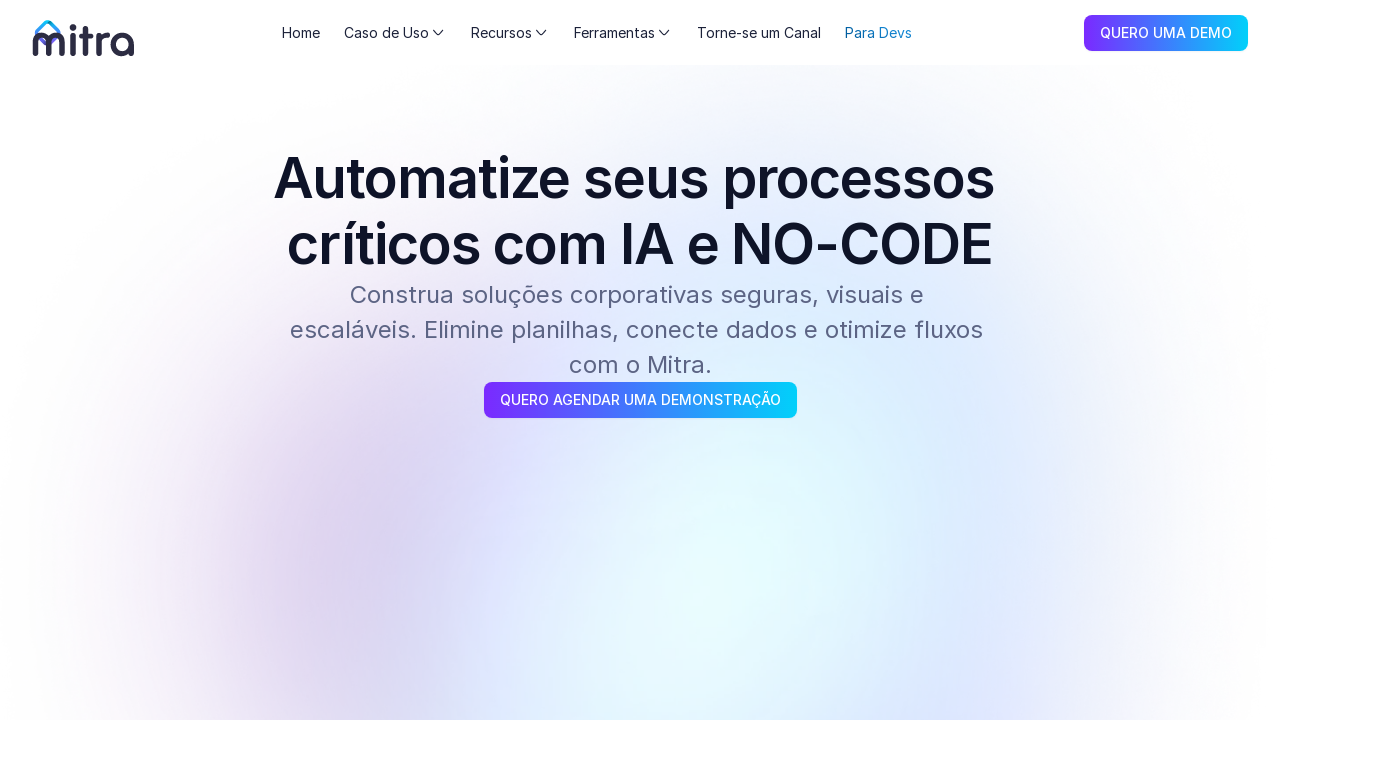

--- FILE ---
content_type: text/html; charset=utf-8
request_url: https://www.mitrasheet.com/?attachment_id=1391
body_size: 391
content:
<!doctype html><html lang="en"><head><meta charset="utf-8"><meta http-equiv="X-UA-Compatible" content="IE=edge"><meta name="viewport" content="width=device-width,initial-scale=1"><link rel="icon" href="/favicon.ico"><title></title><script defer="defer" src="/js/chunk-vendors.fc425491.js"></script><script defer="defer" src="/js/app.c5591832.js"></script><link href="/css/app.6e00e382.css" rel="stylesheet"></head><body><noscript><strong>We're sorry but doesn't work properly without JavaScript enabled. Please enable it to continue.</strong></noscript><div id="app"></div></body></html>

--- FILE ---
content_type: application/javascript
request_url: https://cdn.leadsperhour.com/chatbot/index.js
body_size: 9377
content:
const _0x140a53=_0x3b75;(function(_0x1760fa,_0x418557){const _0x3d97f9=_0x3b75,_0x4c9c45=_0x1760fa();while(!![]){try{const _0x37f450=-parseInt(_0x3d97f9(0x2a8))/0x1*(parseInt(_0x3d97f9(0x1ed))/0x2)+-parseInt(_0x3d97f9(0x220))/0x3+parseInt(_0x3d97f9(0x277))/0x4*(parseInt(_0x3d97f9(0x210))/0x5)+-parseInt(_0x3d97f9(0x256))/0x6+-parseInt(_0x3d97f9(0x26f))/0x7*(parseInt(_0x3d97f9(0x26a))/0x8)+parseInt(_0x3d97f9(0x2a7))/0x9+parseInt(_0x3d97f9(0x289))/0xa;if(_0x37f450===_0x418557)break;else _0x4c9c45['push'](_0x4c9c45['shift']());}catch(_0x9ff08c){_0x4c9c45['push'](_0x4c9c45['shift']());}}}(_0x2bbd,0x61041));const leads_images_origin=_0x140a53(0x295),backend_base_url='https://assistente.leadsperhour.com/',leads_css_origin=_0x140a53(0x295),config_url=backend_base_url+_0x140a53(0x214);let need_show_meeting_times_controller=![],session_id='',is_first_user_message=!![],is_seller_controlling=![],is_user_interacted=![],last_time_find=null,configs=null,processedUtm=![],websiteUrl=window[_0x140a53(0x2a1)][_0x140a53(0x23d)],smartCall=null;const script=document['querySelector'](_0x140a53(0x27e)),chatbot_id=script[_0x140a53(0x27d)](_0x140a53(0x264));window[_0x140a53(0x279)]=function(){const _0x3746cb=_0x140a53;let _0x17eef5=![];return function(_0x47bfd7){const _0x275d03=_0x3b75;if(/(android|bb\d+|meego).+mobile|avantgo|bada\/|blackberry|blazer|compal|elaine|fennec|hiptop|iemobile|ip(hone|od)|iris|kindle|lge |maemo|midp|mmp|mobile.+firefox|netfront|opera m(ob|in)i|palm( os)?|phone|p(ixi|re)\/|plucker|pocket|psp|series(4|6)0|symbian|treo|up\.(browser|link)|vodafone|wap|windows ce|xda|xiino/i[_0x275d03(0x250)](_0x47bfd7)||/1207|6310|6590|3gso|4thp|50[1-6]i|770s|802s|a wa|abac|ac(er|oo|s\-)|ai(ko|rn)|al(av|ca|co)|amoi|an(ex|ny|yw)|aptu|ar(ch|go)|as(te|us)|attw|au(di|\-m|r |s )|avan|be(ck|ll|nq)|bi(lb|rd)|bl(ac|az)|br(e|v)w|bumb|bw\-(n|u)|c55\/|capi|ccwa|cdm\-|cell|chtm|cldc|cmd\-|co(mp|nd)|craw|da(it|ll|ng)|dbte|dc\-s|devi|dica|dmob|do(c|p)o|ds(12|\-d)|el(49|ai)|em(l2|ul)|er(ic|k0)|esl8|ez([4-7]0|os|wa|ze)|fetc|fly(\-|_)|g1 u|g560|gene|gf\-5|g\-mo|go(\.w|od)|gr(ad|un)|haie|hcit|hd\-(m|p|t)|hei\-|hi(pt|ta)|hp( i|ip)|hs\-c|ht(c(\-| |_|a|g|p|s|t)|tp)|hu(aw|tc)|i\-(20|go|ma)|i230|iac( |\-|\/)|ibro|idea|ig01|ikom|im1k|inno|ipaq|iris|ja(t|v)a|jbro|jemu|jigs|kddi|keji|kgt( |\/)|klon|kpt |kwc\-|kyo(c|k)|le(no|xi)|lg( g|\/(k|l|u)|50|54|\-[a-w])|libw|lynx|m1\-w|m3ga|m50\/|ma(te|ui|xo)|mc(01|21|ca)|m\-cr|me(rc|ri)|mi(o8|oa|ts)|mmef|mo(01|02|bi|de|do|t(\-| |o|v)|zz)|mt(50|p1|v )|mwbp|mywa|n10[0-2]|n20[2-3]|n30(0|2)|n50(0|2|5)|n7(0(0|1)|10)|ne((c|m)\-|on|tf|wf|wg|wt)|nok(6|i)|nzph|o2im|op(ti|wv)|oran|owg1|p800|pan(a|d|t)|pdxg|pg(13|\-([1-8]|c))|phil|pire|pl(ay|uc)|pn\-2|po(ck|rt|se)|prox|psio|pt\-g|qa\-a|qc(07|12|21|32|60|\-[2-7]|i\-)|qtek|r380|r600|raks|rim9|ro(ve|zo)|s55\/|sa(ge|ma|mm|ms|ny|va)|sc(01|h\-|oo|p\-)|sdk\/|se(c(\-|0|1)|47|mc|nd|ri)|sgh\-|shar|sie(\-|m)|sk\-0|sl(45|id)|sm(al|ar|b3|it|t5)|so(ft|ny)|sp(01|h\-|v\-|v )|sy(01|mb)|t2(18|50)|t6(00|10|18)|ta(gt|lk)|tcl\-|tdg\-|tel(i|m)|tim\-|t\-mo|to(pl|sh)|ts(70|m\-|m3|m5)|tx\-9|up(\.b|g1|si)|utst|v400|v750|veri|vi(rg|te)|vk(40|5[0-3]|\-v)|vm40|voda|vulc|vx(52|53|60|61|70|80|81|83|85|98)|w3c(\-| )|webc|whit|wi(g |nc|nw)|wmlb|wonu|x700|yas\-|your|zeto|zte\-/i[_0x275d03(0x250)](_0x47bfd7[_0x275d03(0x29d)](0x0,0x4)))_0x17eef5=!![];}(navigator[_0x3746cb(0x1fd)]||navigator['vendor']||window[_0x3746cb(0x244)]),_0x17eef5;};function defaultConfigs(){const _0x27c266=_0x140a53;return{'backgroundColor':'#FFFFFF','characterImage':'avatar_online.png','chatSubTitle':_0x27c266(0x28c),'chatTitle':_0x27c266(0x261),'dataCollects':null,'hasSecondaryActionButton':![],'id':0x2,'initialMessage':_0x27c266(0x1fe),'needShowCallToActionMessage':![],'primaryColor':_0x27c266(0x29f),'primaryFontColor':'#FFFFFF','secondaryActionButtonImage':_0x27c266(0x1dc),'secondaryActionButtonLink':'https://api.whatsapp.com/send/?phone=47984264217&text=Ol%C3%A1%21+Estava+navegando+no+site+da+Perto+Digital+e+quero+saber+mais+sobre+a+plataforma%21&type=phone_number&app_absent=1','secondaryColor':_0x27c266(0x258),'secondaryFontColor':_0x27c266(0x223),'side':_0x27c266(0x2a3),'smartCalls':[],'userImage':_0x27c266(0x205),'automaticReply':!![]};}function sortSmartCall(_0x16c2b0){const _0xa8ad3f=_0x140a53;if(_0x16c2b0==null||_0x16c2b0['length']===0x0)return null;const _0x53848d=Math[_0xa8ad3f(0x238)](Math[_0xa8ad3f(0x1f3)]()*_0x16c2b0['length']);return _0x16c2b0[_0x53848d]['call'];}function convert_hex_to_rgb(_0x5a8a22){const _0x56a9c3=_0x140a53;_0x5a8a22=_0x5a8a22[_0x56a9c3(0x232)](/^#/,'');let _0x2b23b1=parseInt(_0x5a8a22,0x10),_0x44b2ec=_0x2b23b1>>0x10&0xff,_0x16b05f=_0x2b23b1>>0x8&0xff,_0x214088=_0x2b23b1&0xff;return _0x44b2ec+',\x20'+_0x16b05f+',\x20'+_0x214088;}function _0x3b75(_0x1b538d,_0x39983a){const _0x2bbdb7=_0x2bbd();return _0x3b75=function(_0x3b75ff,_0x452ad1){_0x3b75ff=_0x3b75ff-0x1d3;let _0x292bc7=_0x2bbdb7[_0x3b75ff];return _0x292bc7;},_0x3b75(_0x1b538d,_0x39983a);}async function leadsLoadConfigFile(){const _0x519496=_0x140a53,_0x48d800={'method':_0x519496(0x1f2),'headers':{'Content-Type':_0x519496(0x246)},'body':JSON[_0x519496(0x23e)]({'chatbot_id':chatbot_id})};let _0x3502d8=await fetch(config_url,_0x48d800);if(_0x3502d8['status']!=0xc8)return null;let _0x1db715=await _0x3502d8[_0x519496(0x1ff)]();return document[_0x519496(0x1f8)][_0x519496(0x24e)][_0x519496(0x1fb)]('--primary-color',convert_hex_to_rgb(_0x1db715[_0x519496(0x22c)])),document[_0x519496(0x1f8)]['style'][_0x519496(0x1fb)](_0x519496(0x278),convert_hex_to_rgb(_0x1db715[_0x519496(0x1e9)])),document[_0x519496(0x1f8)][_0x519496(0x24e)][_0x519496(0x1fb)](_0x519496(0x225),convert_hex_to_rgb(_0x1db715[_0x519496(0x21e)])),document[_0x519496(0x1f8)][_0x519496(0x24e)]['setProperty']('--primary-font-color',convert_hex_to_rgb(_0x1db715[_0x519496(0x1de)])),document[_0x519496(0x1f8)][_0x519496(0x24e)][_0x519496(0x1fb)](_0x519496(0x1d4),convert_hex_to_rgb(_0x1db715['secondaryFontColor'])),document[_0x519496(0x1f8)][_0x519496(0x24e)][_0x519496(0x1fb)]('--default_position_open_x',_0x1db715[_0x519496(0x23f)]=='left'?_0x519496(0x282):_0x519496(0x1df)),document[_0x519496(0x1f8)][_0x519496(0x24e)]['setProperty'](_0x519496(0x1ee),_0x1db715[_0x519496(0x23f)]==_0x519496(0x203)?_0x519496(0x24c)+(_0x1db715[_0x519496(0x20c)][_0x519496(0x273)]>0x0?_0x519496(0x212):'-\x2070px\x20')+_0x519496(0x1e0):_0x519496(0x1df)),document[_0x519496(0x1f8)][_0x519496(0x24e)]['setProperty'](_0x519496(0x26e),_0x1db715['side']=='left'?_0x519496(0x249):_0x519496(0x1df)),document[_0x519496(0x1f8)][_0x519496(0x24e)]['setProperty'](_0x519496(0x221),_0x1db715['side']==_0x519496(0x203)?_0x519496(0x1db):'105%'),document[_0x519496(0x1f8)][_0x519496(0x24e)][_0x519496(0x1fb)]('--default_flex_direction',_0x1db715[_0x519496(0x23f)]=='left'?_0x519496(0x224):_0x519496(0x25b)),_0x1db715;}function saveMessageOnLeadsLocalStorage(_0x48a007){const _0x4bae5b=_0x140a53;let _0xb05980=readFromLeadsLocalStorage();_0xb05980[_0x4bae5b(0x28b)]=[..._0xb05980[_0x4bae5b(0x28b)],_0x48a007],localStorage[_0x4bae5b(0x25d)](_0x4bae5b(0x20f),JSON[_0x4bae5b(0x23e)](_0xb05980));}function _0x2bbd(){const _0x19d794=['Segunda-feira','body','leads_close_meeting','Março','pt-BR','data','style.css','Sábado','secondaryColor','utm_medium','initialMessage','leads_message_box','128474kbVrLa','--default_position_closed_x','addEventListener','Sexta-feira','onclick','POST','random','\x20de\x20','split','session_id','leads_chat_header_image','documentElement','leads_bot_conversation_view','can_show_meeting_times','setProperty','send_icon.svg','userAgent','Oi,\x20se\x20surgir\x20alguma\x20dúvida\x20estou\x20disponível!','json','search','button','sse/stream/','left','leads_chat_header_sub_title','user_avatar.svg','loader','scale_up_center','leads_message_sender_div_img','leads_meeting_day_container_title','[connect]','span','smartCalls','Janeiro','error','leadSection','5iVGotm','leads_chat_header_close','-\x20260px\x20','textContent','config/','Agenda','head','forEach','link','Junho','entries','characterImage','leads_chat_footer','time','backgroundColor','stylesheet','2128275NJgKNL','--default_position_hide_transform','leads_bot_main','#0B2429','row-reverse','--background-color','leads_message_sender_img','getDay','keydown','placeholder','leads_footer_container','leads_chat_header','primaryColor','last_time_find:\x20','keys','leads_meeting_day_container','Quinta-feira','removeChild','replace','leads_meeting_days_list','[disconnect]','toString','Abril','appendChild','floor','push','secondaryActionButtonImage','alt','innerText','href','stringify','side','Terça-feira','leads_footer_buttons_container','Sugerir\x20novos\x20horários','rel','opera','Agosto','application/json','classList','Maio','calc(100%\x20+\x20var(--default_width)\x20+\x2020px)','leads_bot_call_to_action_message','leads_chat_text_input','calc(100%\x20\x20','restart_icon.svg','style','leads_whatsapp_image','test','chat/','x.svg','calendar/more_slots','utm_source','includes','1124016THFNZs','Enter','#E6E6E6','leads_more_schedules_button','Novembro','row','Nenhum\x20bot\x20configurado\x20com\x20esse\x20id!','setItem','leads_chat_header_group','key','sse/sellers_chat','Clara\x20da\x20Pero','add','toLocaleTimeString','data-id','leads_meeting_time_selector_loading','leads_show_meeting_times_button','leads_chat_header_title','createElement','userImage','128FeARFk','Outubro','chatSubTitle','parse','--default_position_hide_x','171878qHwSxJ','sender','div','Domingo','length','response','leads_loading_message_bot_dots','leads_meeting_loader_icon','1947592ojaZLI','--secondary-color','leadsIsMobile','remove','Digite\x20sua\x20mensagem...','leads_meeting_header','getAttribute','#chatbot-script','getMonth','_blank','leads_meeting_schedules_options','calc(100%\x20-\x20var(--default_width)\x20-\x2015px)','leads_meeting_loader','complete','secondaryActionButtonLink','show','Julho','input','15220910SHzhLU','shrink','messages','Disponível','2-digit','_variant','leads_schedule_option_button','leads_bot_chat','value','hide','getElementById','calendar/available_slot','https://cdn.leadsperhour.com/chatbot/','message','Ícone\x20do\x20WhatsApp\x20para\x20conversar\x20pelo\x20aplicativo','createTextNode','reduce','status','x_black.svg','Ops,\x20parece\x20que\x20algo\x20deu\x20errado,\x20consegue\x20tentar\x20de\x20novo?','substr','src','#0A5766','close','location','EventSource\x20failed:','right','leads_meeting_title','leads_bot_image','img','1727181dkjYdf','8TgwueO','user','--secondary-font-color','message_container','Setembro','available_slots','scrollTop','leads_meeting_time_selector','setTimeout','-105%','https://perto-digital.nyc3.cdn.digitaloceanspaces.com/chatBot/iconeWhats.png','leads_bot_closed_chat_view','primaryFontColor','15px','\x20-\x2015px)'];_0x2bbd=function(){return _0x19d794;};return _0x2bbd();}function readFromLeadsLocalStorage(){const _0x27674a=_0x140a53;let _0x2016c8=localStorage['getItem'](_0x27674a(0x20f));try{return JSON[_0x27674a(0x26d)](_0x2016c8);}catch{return null;}}function createLeadsLocalStorage(){const _0x32f9ea=_0x140a53;localStorage[_0x32f9ea(0x25d)](_0x32f9ea(0x20f),JSON[_0x32f9ea(0x23e)]({'session_id':crypto['randomUUID']()[_0x32f9ea(0x235)](),'messages':[]}));}function deleteLeadsLocalStorage(){const _0x49399a=_0x140a53;localStorage['removeItem'](_0x49399a(0x20f));}readFromLeadsLocalStorage()==null&&createLeadsLocalStorage();session_id=readFromLeadsLocalStorage()[_0x140a53(0x1f6)];function leadsAiReturnControl(){const _0x27eb00=_0x140a53;is_seller_controlling=![];let _0x2073b3=readFromLeadsLocalStorage()[_0x27eb00(0x28b)],_0x23d164=_0x2073b3[_0x2073b3[_0x27eb00(0x273)]-0x1];_0x23d164[_0x27eb00(0x270)]==_0x27eb00(0x1d3)&&aiProcessUserInput(_0x23d164[_0x27eb00(0x296)]);}function leadsStartStream(){const _0x29d882=_0x140a53,_0x2c6eec=new EventSource(backend_base_url+(_0x29d882(0x202)+session_id));_0x2c6eec['onmessage']=function(_0x5e3949){const _0x2875f0=_0x29d882;_0x5e3949[_0x2875f0(0x1e6)]==_0x2875f0(0x234)?leadsAiReturnControl():is_seller_controlling=!![],_0x5e3949['data']!=_0x2875f0(0x20a)&&_0x5e3949[_0x2875f0(0x1e6)]!='[disconnect]'&&appendMessageOnChat('ai',_0x5e3949['data']);},_0x2c6eec['onerror']=function(_0x532a54){const _0x2c00e7=_0x29d882;console['error'](_0x2c00e7(0x2a2),_0x532a54),_0x2c6eec[_0x2c00e7(0x2a0)]();};}function appendLoadMessageOnChat(){const _0xa077d4=_0x140a53;let _0x323429=messageBox('loader','',new Date()[_0xa077d4(0x263)]('pt-BR',{'hour':_0xa077d4(0x28d),'minute':'2-digit'})),_0x3f1168=document[_0xa077d4(0x293)](_0xa077d4(0x1f9));return _0x3f1168[_0xa077d4(0x237)](_0x323429),_0x3f1168[_0xa077d4(0x1d8)]=_0x3f1168['scrollHeight'],_0x323429;}function removeLoadMessageOnChat(_0x2f264a){const _0x2a7569=_0x140a53;let _0x2fc8d9=document[_0x2a7569(0x293)](_0x2a7569(0x1f9));_0x2fc8d9[_0x2a7569(0x231)](_0x2f264a);}function getUtms(){const _0x1545a7=_0x140a53;let _0x585aae={},_0x381196=new URL(websiteUrl),_0x55c23e=_0x381196[_0x1545a7(0x200)],_0x18a332=new URLSearchParams(_0x55c23e),_0x398661=[_0x1545a7(0x254),_0x1545a7(0x1ea),'utm_campaign'];for(let [_0x240a2e,_0x41bfb5]of _0x18a332[_0x1545a7(0x21a)]()){_0x398661[_0x1545a7(0x255)](_0x240a2e)&&(_0x585aae[_0x240a2e]=_0x41bfb5);}return _0x585aae;}async function processUtms(){const _0x366dc4=_0x140a53;utms=getUtms();if(utms=={})return;const _0xd6be36={'method':_0x366dc4(0x1f2),'headers':{'Content-Type':'application/json'},'body':JSON[_0x366dc4(0x23e)]({'utms':utms,'session_id':session_id})};let _0x24eea8=await fetch(backend_base_url+'utm/save_utm',_0xd6be36),_0x19782d=await _0x24eea8[_0x366dc4(0x1ff)]();}async function aiProcessUserInput(_0x4f3b18){const _0x30768d=_0x140a53,_0x878836={'method':_0x30768d(0x1f2),'headers':{'Content-Type':_0x30768d(0x246)},'body':JSON[_0x30768d(0x23e)]({'user_input':_0x4f3b18,'session_id':session_id,'chatbot_id':chatbot_id})};let _0x4d536f=appendLoadMessageOnChat(),_0xfa1bac=await fetch(backend_base_url+_0x30768d(0x251),_0x878836),_0x124df4=await _0xfa1bac[_0x30768d(0x1ff)](),_0x218b7e=_0x124df4[_0x30768d(0x274)];!processedUtm&&(processUtms(),processedUtm=!![]),removeLoadMessageOnChat(_0x4d536f),appendMessageOnChat('ai',_0x218b7e),_0x124df4[_0x30768d(0x1fa)]&&(!need_show_meeting_times_controller&&(need_show_meeting_times_controller=!![],showMeetingTimes()));}function messageBox(_0x46cad7,_0x26cdb6,_0x4ab8e7){const _0x29df31=_0x140a53;let _0x19a3a3=_0x46cad7==_0x29df31(0x206);_0x46cad7=_0x19a3a3?'ai':_0x46cad7;let _0x253f53=document[_0x29df31(0x268)](_0x29df31(0x271));_0x253f53[_0x29df31(0x247)]['add'](_0x29df31(0x1d5)),_0x253f53['classList']['add'](_0x46cad7+'_variant');let _0x1287bc=document['createElement'](_0x29df31(0x271));_0x1287bc[_0x29df31(0x247)][_0x29df31(0x262)]('leads_message_row'),_0x1287bc[_0x29df31(0x247)][_0x29df31(0x262)](_0x46cad7+_0x29df31(0x28e));let _0x478295=document['createElement'](_0x29df31(0x271));_0x478295[_0x29df31(0x247)]['add'](_0x29df31(0x208));let _0x251489=document[_0x29df31(0x268)](_0x29df31(0x2a6));_0x251489['classList']['add'](_0x29df31(0x226)),_0x478295[_0x29df31(0x237)](_0x251489);switch(_0x46cad7){case'ai':_0x251489[_0x29df31(0x29e)]=leads_images_origin+configs[_0x29df31(0x21b)];break;case'user':_0x251489[_0x29df31(0x29e)]=leads_images_origin+configs[_0x29df31(0x269)];break;}let _0x5ca1fa=document[_0x29df31(0x268)]('div');_0x5ca1fa['classList'][_0x29df31(0x262)](_0x29df31(0x1ec)),_0x5ca1fa[_0x29df31(0x247)]['add'](_0x46cad7+_0x29df31(0x28e));if(_0x19a3a3){var _0x37be2b=document[_0x29df31(0x268)](_0x29df31(0x271));_0x37be2b['classList'][_0x29df31(0x262)](_0x29df31(0x275));}else{var _0x37be2b=document['createElement'](_0x29df31(0x20b));_0x37be2b[_0x29df31(0x23c)]=_0x26cdb6;}let _0x22e966=document[_0x29df31(0x268)](_0x29df31(0x20b));return _0x22e966['classList'][_0x29df31(0x262)]('leads_message_hour'),_0x22e966[_0x29df31(0x23c)]=_0x4ab8e7,_0x5ca1fa['appendChild'](_0x37be2b),_0x1287bc[_0x29df31(0x237)](_0x5ca1fa),_0x1287bc['appendChild'](_0x478295),_0x253f53[_0x29df31(0x237)](_0x1287bc),_0x253f53[_0x29df31(0x237)](_0x22e966),_0x253f53;}function appendMessageOnChat(_0x247f37,_0x5b343f,_0x5e4f43=new Date()['toLocaleTimeString'](_0x140a53(0x1e5),{'hour':'2-digit','minute':_0x140a53(0x28d)}),_0x49b5c5=!![]){const _0x5825dd=_0x140a53;let _0x57a35c=messageBox(_0x247f37,_0x5b343f,_0x5e4f43),_0x67d13a=document[_0x5825dd(0x293)](_0x5825dd(0x1f9));_0x67d13a[_0x5825dd(0x237)](_0x57a35c),_0x67d13a['scrollTop']=_0x67d13a['scrollHeight'],_0x49b5c5&&saveMessageOnLeadsLocalStorage({'sender':_0x247f37,'message':_0x5b343f,'time':_0x5e4f43});}async function sellerProcessUserInput(_0x8d0346){const _0x5dcb59=_0x140a53,_0x2841aa={'method':_0x5dcb59(0x1f2),'headers':{'Content-Type':_0x5dcb59(0x246)},'body':JSON[_0x5dcb59(0x23e)]({'user_input':_0x8d0346,'session_id':session_id,'chatbot_id':chatbot_id})};fetch(backend_base_url+_0x5dcb59(0x260),_0x2841aa);}function userSendMessage(){const _0x26f445=_0x140a53;is_user_interacted=!![];is_first_user_message&&(leadsStartStream(),is_first_user_message=![]);let _0x56ded5=document['getElementById'](_0x26f445(0x24b))[_0x26f445(0x291)];if(_0x56ded5==null||_0x56ded5=='')return;let _0x314a58=_0x26f445(0x1d3),_0x59e5b8=document[_0x26f445(0x293)](_0x26f445(0x24b));appendMessageOnChat(_0x314a58,_0x56ded5),is_seller_controlling||configs['automaticReply']==![]?sellerProcessUserInput(_0x59e5b8[_0x26f445(0x291)]):aiProcessUserInput(_0x59e5b8['value']),_0x59e5b8['value']='';}function leadsOpenedChatView(){const _0x39846c=_0x140a53;let _0x5b3e74=document[_0x39846c(0x268)]('div');_0x5b3e74['id']=_0x39846c(0x290);let _0x484e7a=leadsChatHeader(),_0x30c1bb=document[_0x39846c(0x268)](_0x39846c(0x271));_0x30c1bb['id']='leads_bot_conversation_view';let _0x28fec0=leadsChatFooter();return _0x5b3e74['appendChild'](_0x484e7a),_0x5b3e74[_0x39846c(0x237)](_0x30c1bb),_0x5b3e74[_0x39846c(0x237)](_0x28fec0),_0x5b3e74['appendChild'](leadsSecondaryButtonView()),_0x5b3e74;}function leadsAddCss(){const _0x3cf0ef=_0x140a53;var _0x21171d=document[_0x3cf0ef(0x268)](_0x3cf0ef(0x218));_0x21171d[_0x3cf0ef(0x243)]=_0x3cf0ef(0x21f),_0x21171d['href']=leads_css_origin+_0x3cf0ef(0x1e7),document[_0x3cf0ef(0x216)][_0x3cf0ef(0x237)](_0x21171d);}function smartCallMessageView(_0x5ed18f){const _0x30411b=_0x140a53;let _0x26e327=document[_0x30411b(0x268)]('div');_0x26e327['id']=_0x30411b(0x24a);let _0x144949=document[_0x30411b(0x268)]('span');return _0x144949[_0x30411b(0x213)]=_0x5ed18f,_0x26e327[_0x30411b(0x237)](_0x144949),_0x26e327;}function leadsSecondaryButtonView(){const _0x52531c=_0x140a53;if(configs['secondaryActionButtonLink']&&configs[_0x52531c(0x23a)]){let _0x25a7da=document[_0x52531c(0x268)](_0x52531c(0x2a6));return _0x25a7da['id']=_0x52531c(0x24f),_0x25a7da['src']=configs[_0x52531c(0x23a)],_0x25a7da[_0x52531c(0x23b)]=_0x52531c(0x297),_0x25a7da[_0x52531c(0x1f1)]=()=>{const _0x2d5d42=_0x52531c;open(configs[_0x2d5d42(0x285)],_0x2d5d42(0x280));},_0x25a7da;}return document[_0x52531c(0x268)](_0x52531c(0x271));}function leadsClosedChatView(){const _0x5eb2e9=_0x140a53;let _0x29cbb7=document[_0x5eb2e9(0x268)](_0x5eb2e9(0x271));_0x29cbb7['id']=_0x5eb2e9(0x1dd);let _0x52f549=document[_0x5eb2e9(0x268)](_0x5eb2e9(0x271));_0x52f549['id']='leads_bot_button',_0x52f549['onclick']=()=>{leadsOpenChat();};let _0x1c6e3b=document[_0x5eb2e9(0x268)](_0x5eb2e9(0x2a6));return _0x1c6e3b['id']=_0x5eb2e9(0x2a5),_0x1c6e3b[_0x5eb2e9(0x29e)]=leads_images_origin+configs[_0x5eb2e9(0x21b)],_0x1c6e3b[_0x5eb2e9(0x23b)]='Avatar\x20chatbot',smartCall!=null&&_0x52f549[_0x5eb2e9(0x237)](smartCallMessageView(smartCall)),_0x52f549[_0x5eb2e9(0x237)](_0x1c6e3b),_0x29cbb7[_0x5eb2e9(0x237)](leadsSecondaryButtonView()),_0x29cbb7[_0x5eb2e9(0x237)](_0x52f549),_0x29cbb7;}function leadsChatHeader(){const _0xa0bef2=_0x140a53;let _0x53fe13=document[_0xa0bef2(0x268)](_0xa0bef2(0x271));_0x53fe13['id']=_0xa0bef2(0x22b);let _0x28d85e=document['createElement'](_0xa0bef2(0x2a6));_0x28d85e['id']=_0xa0bef2(0x1f7),_0x28d85e[_0xa0bef2(0x29e)]=leads_images_origin+configs['characterImage'];let _0x1abb0e=document[_0xa0bef2(0x268)](_0xa0bef2(0x271));_0x1abb0e['id']='leads_chat_header_texts';let _0x21d9b8=document['createElement'](_0xa0bef2(0x20b));_0x21d9b8['id']=_0xa0bef2(0x267),_0x21d9b8[_0xa0bef2(0x23c)]=configs['chatTitle'];let _0x18543e=document[_0xa0bef2(0x268)](_0xa0bef2(0x20b));_0x18543e['id']=_0xa0bef2(0x204),_0x18543e[_0xa0bef2(0x23c)]=configs[_0xa0bef2(0x26c)];let _0x5bf4fc=document[_0xa0bef2(0x268)]('img');_0x5bf4fc['id']=_0xa0bef2(0x211),_0x5bf4fc[_0xa0bef2(0x29e)]=leads_images_origin+_0xa0bef2(0x252),_0x5bf4fc[_0xa0bef2(0x1f1)]=()=>{leadsCloseChat();};let _0x32ce66=document[_0xa0bef2(0x268)](_0xa0bef2(0x271));return _0x32ce66['id']=_0xa0bef2(0x25e),_0x1abb0e[_0xa0bef2(0x237)](_0x21d9b8),_0x1abb0e[_0xa0bef2(0x237)](_0x18543e),_0x32ce66[_0xa0bef2(0x237)](_0x28d85e),_0x32ce66[_0xa0bef2(0x237)](_0x1abb0e),_0x53fe13[_0xa0bef2(0x237)](_0x32ce66),_0x53fe13[_0xa0bef2(0x237)](_0x5bf4fc),_0x53fe13;}function leadsChatFooter(){const _0x1252d3=_0x140a53;let _0x54772a=document[_0x1252d3(0x268)](_0x1252d3(0x271));_0x54772a['id']=_0x1252d3(0x22a);let _0x42d6bb=document['createElement'](_0x1252d3(0x271));_0x42d6bb['id']=_0x1252d3(0x241),_0x54772a[_0x1252d3(0x237)](_0x42d6bb);let _0x860c78=document['createElement'](_0x1252d3(0x271));_0x860c78['id']=_0x1252d3(0x21c);let _0x19946f=document[_0x1252d3(0x268)](_0x1252d3(0x288));_0x19946f['id']=_0x1252d3(0x24b),_0x19946f[_0x1252d3(0x229)]=_0x1252d3(0x27b),_0x19946f[_0x1252d3(0x1ef)](_0x1252d3(0x228),function(_0x870a64){const _0x1debcf=_0x1252d3;_0x870a64[_0x1debcf(0x25f)]===_0x1debcf(0x257)&&(_0x870a64['preventDefault'](),userSendMessage());});let _0x1b8319=document[_0x1252d3(0x268)](_0x1252d3(0x201));_0x1b8319['id']='leads_chat_send_button';let _0x180d80=document['createElement']('img');return _0x180d80[_0x1252d3(0x29e)]=leads_images_origin+_0x1252d3(0x1fc),_0x180d80['onclick']=()=>{userSendMessage();},_0x1b8319[_0x1252d3(0x237)](_0x180d80),_0x860c78[_0x1252d3(0x237)](_0x19946f),_0x860c78[_0x1252d3(0x237)](_0x1b8319),_0x54772a['appendChild'](_0x860c78),_0x54772a;}function showMeetingTimes(){const _0x506cec=_0x140a53;let _0x368226=document['getElementById'](_0x506cec(0x290));!leadsIsMobile&&(_0x368226[_0x506cec(0x247)][_0x506cec(0x27a)]('shrink'),_0x368226['classList'][_0x506cec(0x262)]('grow'));let _0x50ce90=document[_0x506cec(0x293)](_0x506cec(0x241)),_0x2a266b=document[_0x506cec(0x268)]('button');_0x2a266b['id']=_0x506cec(0x266),_0x2a266b[_0x506cec(0x247)][_0x506cec(0x262)](_0x506cec(0x207)),_0x2a266b['innerText']='Horários\x20para\x20reunião',_0x2a266b[_0x506cec(0x1f1)]=()=>{showMeetingSchedules();},_0x50ce90[_0x506cec(0x237)](_0x2a266b);}function hideMeetingTimes(){const _0x3ec555=_0x140a53;let _0x9b7012=document['getElementById']('leads_bot_chat');_0x9b7012[_0x3ec555(0x247)][_0x3ec555(0x27a)]('grow'),_0x9b7012[_0x3ec555(0x247)][_0x3ec555(0x262)](_0x3ec555(0x28a));let _0x43027a=document[_0x3ec555(0x293)](_0x3ec555(0x241)),_0x5e76a6=document['getElementById'](_0x3ec555(0x266));_0x43027a[_0x3ec555(0x231)](_0x5e76a6);}async function resserveMeetingTime(_0x18d014){const _0x453297=_0x140a53,_0xb15d5={'method':_0x453297(0x1f2),'headers':{'Content-Type':_0x453297(0x246)},'body':JSON[_0x453297(0x23e)]({'session_id':session_id,'slot':_0x18d014})};timeSelectorOpenLoader();let _0x5b6bd1=await fetch(backend_base_url+'calendar/schedule',_0xb15d5);timeSelectorCloseLoader(),hideMeetingSchedules();if(_0x5b6bd1[_0x453297(0x29a)]==0xc8){let _0x1d7a99=await _0x5b6bd1[_0x453297(0x1ff)](),_0x44ef1b=_0x1d7a99['response'];appendMessageOnChat('ai',_0x44ef1b);_0x1d7a99[_0x453297(0x29a)]==0xc8&&hideMeetingTimes();return;}appendMessageOnChat('ai',_0x453297(0x29c));}function timeSelectorOpenLoader(){const _0x247170=_0x140a53;let _0x105fdd=document[_0x247170(0x293)](_0x247170(0x265));_0x105fdd[_0x247170(0x247)]['remove']('hide');}function timeSelectorCloseLoader(){const _0x663ce8=_0x140a53;let _0x5418c8=document[_0x663ce8(0x293)]('leads_meeting_time_selector_loading');_0x5418c8[_0x663ce8(0x247)][_0x663ce8(0x262)]('hide');}async function getMeetingTimes(_0x4743c0){const _0x31e97b=_0x140a53,_0x3f2462={'method':_0x31e97b(0x1f2),'headers':{'Content-Type':_0x31e97b(0x246)}};route=_0x31e97b(0x294);_0x4743c0?(_0x3f2462[_0x31e97b(0x1e2)]=JSON[_0x31e97b(0x23e)]({'slot':_0x4743c0,'session_id':session_id}),route=_0x31e97b(0x253)):_0x3f2462[_0x31e97b(0x1e2)]=JSON['stringify']({'slot':'','session_id':session_id});let _0x480381=await fetch(backend_base_url+route,_0x3f2462),_0x4e07b2=await _0x480381['json']();return last_time_find=_0x4e07b2[_0x31e97b(0x1d7)][_0x4e07b2[_0x31e97b(0x1d7)][_0x31e97b(0x273)]-0x1][_0x31e97b(0x21d)],console['log'](_0x31e97b(0x22d),last_time_find),_0x4e07b2['available_slots'];}function leadsMeetingDaysList(_0x40e391){const _0x1b0069=_0x140a53;function _0x31ab69(_0x210df4){const _0x58b677=_0x3b75;var _0x364dba=_0x210df4[_0x58b677(0x1f5)]('-'),_0xabbc09=parseInt(_0x364dba[0x2],0xa),_0x137350=parseInt(_0x364dba[0x1],0xa)-0x1,_0x528289=parseInt(_0x364dba[0x0],0xa),_0x4d9aa4=new Date(_0x528289,_0x137350,_0xabbc09),_0x3d6467=[_0x58b677(0x272),_0x58b677(0x1e1),_0x58b677(0x240),'Quarta-feira',_0x58b677(0x230),_0x58b677(0x1f0),_0x58b677(0x1e8)],_0xdb859c=[_0x58b677(0x20d),'Fevereiro',_0x58b677(0x1e4),_0x58b677(0x236),_0x58b677(0x248),_0x58b677(0x219),_0x58b677(0x287),_0x58b677(0x245),_0x58b677(0x1d6),_0x58b677(0x26b),_0x58b677(0x25a),'Dezembro'],_0x5c489f=_0x3d6467[_0x4d9aa4[_0x58b677(0x227)]()],_0x5133bc=_0xdb859c[_0x4d9aa4[_0x58b677(0x27f)]()];return _0x5c489f+',\x20'+_0xabbc09+_0x58b677(0x1f4)+_0x5133bc;}function _0x9d8468(_0x3d7ad7,_0xd6cbf1){const _0x1f10b9=_0x3b75;let _0x20a9ea=document[_0x1f10b9(0x268)](_0x1f10b9(0x271));_0x20a9ea[_0x1f10b9(0x247)][_0x1f10b9(0x262)](_0x1f10b9(0x22f));let _0x3ecb25=document[_0x1f10b9(0x268)](_0x1f10b9(0x20b));_0x3ecb25[_0x1f10b9(0x247)]['add'](_0x1f10b9(0x209)),_0x3ecb25[_0x1f10b9(0x23c)]=_0x31ab69(_0x3d7ad7);let _0x40e087=document[_0x1f10b9(0x268)](_0x1f10b9(0x271));return _0x40e087[_0x1f10b9(0x247)][_0x1f10b9(0x262)](_0x1f10b9(0x281)),_0xd6cbf1[_0x1f10b9(0x217)](_0x47535c=>{const _0x41ef74=_0x1f10b9;let _0x5a5df9=document['createElement'](_0x41ef74(0x201));_0x5a5df9[_0x41ef74(0x247)][_0x41ef74(0x262)](_0x41ef74(0x28f)),_0x5a5df9['innerText']=_0x47535c[_0x41ef74(0x21d)]['split']('\x20')[0x1],_0x5a5df9['onclick']=()=>{resserveMeetingTime(_0x47535c);},_0x40e087['appendChild'](_0x5a5df9);}),_0x20a9ea['appendChild'](_0x3ecb25),_0x20a9ea[_0x1f10b9(0x237)](_0x40e087),_0x20a9ea;}const _0x3284c3=_0x40e391[_0x1b0069(0x299)]((_0x590e91,_0x21b1dd)=>{const _0x785804=_0x1b0069,[_0x59e9ab,_0x382c1f]=_0x21b1dd[_0x785804(0x21d)]['split']('\x20');return!_0x590e91[_0x59e9ab]&&(_0x590e91[_0x59e9ab]=[]),_0x590e91[_0x59e9ab][_0x785804(0x239)](_0x21b1dd),_0x590e91;},{});let _0x215950=document[_0x1b0069(0x268)](_0x1b0069(0x271));_0x215950['id']=_0x1b0069(0x233);let _0x3f3669=0x0;return Object[_0x1b0069(0x22e)](_0x3284c3)[_0x1b0069(0x217)](_0x34de7e=>{const _0x36a13c=_0x1b0069;_0x3f3669<0x3&&(_0x215950[_0x36a13c(0x237)](_0x9d8468(_0x34de7e,_0x3284c3[_0x34de7e])),_0x3f3669+=0x1);}),_0x215950;}function leadsMeetingTimeSelectorView(){const _0x1d7370=_0x140a53;let _0x27fd2c=document['createElement'](_0x1d7370(0x271));_0x27fd2c['id']=_0x1d7370(0x1d9);let _0x2ef708=document[_0x1d7370(0x268)](_0x1d7370(0x271));_0x2ef708['id']='leads_meeting_time_selector_loading';let _0x43c12d=document[_0x1d7370(0x268)](_0x1d7370(0x2a6));_0x43c12d[_0x1d7370(0x29e)]=leads_images_origin+'loader_icon.svg',_0x2ef708[_0x1d7370(0x237)](_0x43c12d);let _0x43ea77=document[_0x1d7370(0x268)](_0x1d7370(0x271));_0x43ea77['id']=_0x1d7370(0x27c);let _0x5476e1=document['createElement'](_0x1d7370(0x20b));_0x5476e1['id']=_0x1d7370(0x2a4),_0x5476e1[_0x1d7370(0x23c)]=_0x1d7370(0x215);let _0x1975d3=document[_0x1d7370(0x268)](_0x1d7370(0x2a6));_0x1975d3['id']=_0x1d7370(0x1e3),_0x1975d3[_0x1d7370(0x29e)]=leads_images_origin+_0x1d7370(0x29b),_0x1975d3[_0x1d7370(0x1f1)]=()=>{hideMeetingSchedules();};let _0x5c5f00=document[_0x1d7370(0x268)](_0x1d7370(0x20b));_0x5c5f00['id']='leads_meeting_subtitle',_0x5c5f00['innerText']='Escolha\x20o\x20dia\x20e\x20horário\x20mais\x20conveniente\x20para\x20conversar\x20com\x20o\x20nosso\x20time\x20comercial.';let _0x2269e2=document[_0x1d7370(0x268)](_0x1d7370(0x271));_0x2269e2['id']=_0x1d7370(0x283);let _0xe337e9=document[_0x1d7370(0x268)]('img');_0xe337e9['id']=_0x1d7370(0x276);let _0x54068a=document['createElement'](_0x1d7370(0x201));_0x54068a['id']=_0x1d7370(0x259);let _0x354873=document[_0x1d7370(0x268)](_0x1d7370(0x2a6));_0x354873['id']='leads_more_schedules_button_icon',_0x354873[_0x1d7370(0x29e)]=leads_images_origin+_0x1d7370(0x24d),_0x54068a[_0x1d7370(0x237)](_0x354873);let _0x463870=document[_0x1d7370(0x298)](_0x1d7370(0x242));return _0x54068a[_0x1d7370(0x237)](_0x463870),_0x54068a['onclick']=()=>{getMoreTimes();},_0x43ea77[_0x1d7370(0x237)](_0x5476e1),_0x43ea77[_0x1d7370(0x237)](_0x1975d3),_0x27fd2c[_0x1d7370(0x237)](_0x43ea77),_0x27fd2c[_0x1d7370(0x237)](_0x5c5f00),_0x27fd2c[_0x1d7370(0x237)](_0x54068a),_0x27fd2c[_0x1d7370(0x237)](_0x2ef708),_0x27fd2c;}function updateMeetingSchedules(_0x5f0949){const _0x2b8587=_0x140a53;let _0xb17612=document['getElementById'](_0x2b8587(0x1d9));try{_0xb17612[_0x2b8587(0x231)](document['getElementById'](_0x2b8587(0x233)));}catch(_0x1af245){}_0xb17612['insertBefore'](leadsMeetingDaysList(_0x5f0949),document[_0x2b8587(0x293)](_0x2b8587(0x259)));}async function getMoreTimes(){timeSelectorOpenLoader(),available_times=await getMeetingTimes(last_time_find),updateMeetingSchedules(available_times),timeSelectorCloseLoader();}async function showMeetingSchedules(){const _0x17a9e2=_0x140a53;let _0xe96cc3=document['getElementById']('leads_meeting_time_selector');_0xe96cc3[_0x17a9e2(0x247)]['remove']('hide'),_0xe96cc3[_0x17a9e2(0x247)]['add'](_0x17a9e2(0x286)),timeSelectorOpenLoader(),available_times=await getMeetingTimes(),updateMeetingSchedules(available_times),timeSelectorCloseLoader();}function hideMeetingSchedules(){const _0x13d61e=_0x140a53;let _0x37c115=document[_0x13d61e(0x293)](_0x13d61e(0x1d9));_0x37c115[_0x13d61e(0x247)][_0x13d61e(0x27a)](_0x13d61e(0x286)),_0x37c115[_0x13d61e(0x247)][_0x13d61e(0x262)](_0x13d61e(0x292));}function leadsAddBot(){const _0x3338bc=_0x140a53;let _0x32661a=document[_0x3338bc(0x268)]('div');_0x32661a['id']=_0x3338bc(0x222),_0x32661a['appendChild'](leadsClosedChatView()),_0x32661a[_0x3338bc(0x237)](leadsOpenedChatView()),_0x32661a[_0x3338bc(0x237)](leadsMeetingTimeSelectorView()),document[_0x3338bc(0x1e2)]['appendChild'](_0x32661a),readFromLeadsLocalStorage()[_0x3338bc(0x28b)]['length']<=0x1?readFromLeadsLocalStorage()[_0x3338bc(0x28b)][0x0]!=configs[_0x3338bc(0x1eb)]&&appendMessageOnChat('ai',configs[_0x3338bc(0x1eb)]):readFromLeadsLocalStorage()[_0x3338bc(0x28b)][_0x3338bc(0x217)]((_0x5ad546,_0x56ea36)=>{const _0x4bc687=_0x3338bc;(_0x56ea36==0x0||readFromLeadsLocalStorage()[_0x4bc687(0x28b)][_0x56ea36-0x1]['message']!=_0x5ad546['message'])&&appendMessageOnChat(_0x5ad546['sender'],_0x5ad546[_0x4bc687(0x296)],_0x5ad546[_0x4bc687(0x21d)],![]);});}function leadsOpenChat(){const _0x21fd85=_0x140a53;let _0x5a6795=document[_0x21fd85(0x293)](_0x21fd85(0x290));_0x5a6795[_0x21fd85(0x247)][_0x21fd85(0x27a)]('hide'),_0x5a6795['classList'][_0x21fd85(0x262)](_0x21fd85(0x286));}function leadsCloseChat(){const _0x4b4c6f=_0x140a53;let _0x5e9470=document['getElementById']('leads_bot_chat');_0x5e9470['classList'][_0x4b4c6f(0x27a)](_0x4b4c6f(0x286)),_0x5e9470[_0x4b4c6f(0x247)][_0x4b4c6f(0x27a)](_0x4b4c6f(0x28a)),_0x5e9470['classList']['add'](_0x4b4c6f(0x292));}async function checkLoadLeadsBot(){const _0x51d7c4=_0x140a53;if(document['readyState']===_0x51d7c4(0x284)){configs=await leadsLoadConfigFile();if(configs==null){console[_0x51d7c4(0x20e)](_0x51d7c4(0x25c));return;}smartCall=sortSmartCall(configs['smartCalls']),leadsAddCss(),leadsAddBot();}else window[_0x51d7c4(0x1da)](function(){checkLoadLeadsBot();},0x64);}checkLoadLeadsBot();

--- FILE ---
content_type: text/javascript
request_url: https://framerusercontent.com/sites/2phpYL67lpvm7uydIhTdMf/mV75ioytctSLmmVXjA6S5upbtC-MMWn6TzdoxadXTcQ.c3lTuVuS.mjs
body_size: 31848
content:
import{t as e}from"./rolldown-runtime.DAxySaOA.mjs";import{E as t,L as n,N as r,P as ee,_ as te,b as ne,c as re,j as i,l as a,s as ie,u as o}from"./react.BQrBkYa7.mjs";import{T as s,a as ae,r as oe,t as se}from"./motion.EtW6PPlL.mjs";import{$ as c,A as l,Dt as ce,G as u,J as d,N as f,R as p,Tt as le,_t as ue,a as m,bt as de,d as h,dt as fe,f as g,g as _,ht as pe,j as v,k as y,kt as b,m as me,mt as he,o as x,q as ge,u as _e,w as S,wt as ve,xt as ye,y as C}from"./framer.Dt7xjimQ.mjs";import{n as be,t as w}from"./Ticker.DXEdYyR3.mjs";import{n as T,t as E}from"./Video.CUyrJIQH.mjs";import{r as xe,t as D}from"./YouTube.D0udGsnE.mjs";import{n as O,t as k}from"./SlideShow.CKVG9-bi.mjs";import{_ as A,d as j,f as M,n as N,t as P,v as F}from"./shared.CJVP4jgo.mjs";import{n as I,t as L}from"./cdhwxVz7v.IzawepAa.mjs";import{n as Se,t as Ce}from"./cPDbGZ0wv.C-o-X1L6.mjs";import{i as we,n as Te,r as Ee,t as De}from"./z8cAORz3H.kjpO0phT.mjs";import{n as Oe,t as ke}from"./N1FFf6Usz.BI8djeJC.mjs";import{n as Ae,r as je}from"./LrpIgMaI0.DqvGpWVq.mjs";var Me,Ne,Pe,Fe,R,z,Ie,B,Le,V,Re,ze,Be,Ve,H,He,Ue,We,U,W,G,Ge,K,q,J,Y,Ke,X,Z,Q,qe,Je,Ye,Xe,$,Ze,Qe;e((()=>{ie(),c(),se(),t(),be(),T(),xe(),O(),I(),Se(),M(),Oe(),F(),N(),we(),Ae(),Me=u(P),Ne=u(A),Pe=u(D),Fe=u(w),R=u(k),z=b(s.div),Ie=u(E),B=b(_),Le=u(L),V=b(x),Re=u(ke),ze=u(Ce),Be=u(j),Ve={CqWj58L0M:`(min-width: 810px) and (max-width: 1199.98px)`,TCWqGmZRv:`(max-width: 809.98px)`,VDusiU8Od:`(min-width: 1200px)`},H=()=>typeof document<`u`,He=`framer-aj0dk`,Ue={CqWj58L0M:`framer-v-1ezjpe5`,TCWqGmZRv:`framer-v-p7aktv`,VDusiU8Od:`framer-v-pkywvf`},We=(e,t,n)=>e&&t?`position`:n,U=(e,t)=>`translate(-50%, -50%) ${t}`,W={opacity:0,rotate:0,rotateX:0,rotateY:0,scale:.5,skewX:0,skewY:0,x:0,y:0},G={bounce:.2,delay:0,duration:.4,type:`spring`},Ge={opacity:0,rotate:0,rotateX:0,rotateY:0,scale:.5,skewX:0,skewY:0,transition:G,x:0,y:0},K={opacity:0,rotate:0,rotateX:0,rotateY:0,scale:1,skewX:0,skewY:0,x:-150,y:0},q={bounce:.2,delay:.5,duration:.4,type:`spring`},J={opacity:0,rotate:0,rotateX:0,rotateY:0,scale:1,skewX:0,skewY:0,transition:q,x:-150,y:0},Y={opacity:0,rotate:0,rotateX:0,rotateY:0,scale:1,skewX:0,skewY:0,x:0,y:150},Ke={opacity:0,rotate:0,rotateX:0,rotateY:0,scale:.5,skewX:0,skewY:0,x:0,y:50},X={opacity:0,rotate:0,rotateX:0,rotateY:0,scale:1,skewX:0,skewY:0,transition:G,x:-150,y:0},Z={opacity:0,rotate:0,rotateX:0,rotateY:0,scale:1,skewX:0,skewY:0,x:150,y:0},Q={opacity:0,rotate:0,rotateX:0,rotateY:0,scale:1,skewX:0,skewY:0,transition:G,x:150,y:0},qe=(e,t,n)=>{switch(e.state){case`success`:return t.success??n;case`pending`:return t.pending??n;case`error`:return t.error??n;case`incomplete`:return t.incomplete??n;default:return n}},Je=({value:e})=>ue()?null:a(`style`,{dangerouslySetInnerHTML:{__html:e},"data-framer-html-style":``}),Ye={Desktop:`VDusiU8Od`,Phone:`TCWqGmZRv`,Tablet:`CqWj58L0M`},Xe=({height:e,id:t,width:n,...r})=>({...r,variant:Ye[r.variant]??r.variant??`VDusiU8Od`}),$=ce(te(function(e,t){let te=i(null),ie=t??te,se=ne(),{activeLocale:c,setLocale:ce}=de(),u=fe(),{style:f,className:ue,layoutId:b,variant:ge,...be}=Xe(e);ye(ee(()=>je({},c),[c]));let[T,xe]=pe(ge,Ve,!1),O=p(He,De),M=r(me)?.isLayoutTemplate,N=We(M,!!r(ae)?.transition?.layout);le();let F=()=>!H()||T===`TCWqGmZRv`,I=()=>H()?![`CqWj58L0M`,`TCWqGmZRv`].includes(T):!0,Se=()=>!H()||T===`CqWj58L0M`,we=()=>H()?T!==`TCWqGmZRv`:!0,Te=ve(`NlUNzO7W2`),Ee=i(null);return he({}),a(me.Provider,{value:{primaryVariantId:`VDusiU8Od`,variantClassNames:Ue},children:o(oe,{id:b??se,children:[a(Je,{value:`html body { background: rgb(255, 255, 255); }`}),o(s.div,{...be,className:p(O,`framer-pkywvf`,ue),ref:ie,style:{...f},children:[a(m,{height:65,width:u?.width||`100vw`,y:(u?.y||0)+0+0,children:a(x,{className:`framer-wgrygn-container`,layout:N,nodeId:`M1W_tv5iO`,scopeId:`LrpIgMaI0`,children:a(S,{breakpoint:T,overrides:{CqWj58L0M:{variant:`rD8VyELZC`},TCWqGmZRv:{variant:`rD8VyELZC`}},children:a(P,{height:`100%`,id:`M1W_tv5iO`,layoutId:`M1W_tv5iO`,style:{height:`100%`,width:`100%`},variant:`x8Oi6eVzY`,width:`100%`})})})}),a(S,{breakpoint:T,overrides:{TCWqGmZRv:{background:void 0}},children:o(_,{background:{alt:``,fit:`fit`,loading:d((u?.y||0)+0+65),pixelHeight:1300,pixelWidth:1456,positionX:`center`,positionY:`top`,sizes:u?.width||`100vw`,src:`https://framerusercontent.com/images/ScKrxcQCuewvpcsK18JhZ3AWRw.webp?width=1456&height=1300`,srcSet:`https://framerusercontent.com/images/ScKrxcQCuewvpcsK18JhZ3AWRw.webp?scale-down-to=512&width=1456&height=1300 512w,https://framerusercontent.com/images/ScKrxcQCuewvpcsK18JhZ3AWRw.webp?scale-down-to=1024&width=1456&height=1300 1024w,https://framerusercontent.com/images/ScKrxcQCuewvpcsK18JhZ3AWRw.webp?width=1456&height=1300 1456w`},className:`framer-1dw0l26`,layout:N,children:[o(`div`,{className:`framer-wbf4dk`,children:[a(S,{breakpoint:T,overrides:{TCWqGmZRv:{children:a(n,{children:o(`h1`,{style:{"--font-selector":`SW50ZXItU2VtaUJvbGQ=`,"--framer-font-family":`"Inter", "Inter Placeholder", sans-serif`,"--framer-font-size":`36px`,"--framer-font-weight":`600`,"--framer-letter-spacing":`-0.02em`,"--framer-line-height":`46px`,"--framer-text-alignment":`center`,"--framer-text-color":`rgb(14, 19, 40)`},children:[`Automatize seus processos críticos com`,a(`span`,{style:{"--framer-text-color":`rgb(14, 20, 40)`},children:` IA e `}),a(`span`,{style:{"--framer-text-color":`rgb(14, 20, 40)`,"--framer-text-transform":`uppercase`},children:`no-code`})]})})}},children:a(l,{__fromCanvasComponent:!0,children:a(n,{children:o(`h1`,{style:{"--font-selector":`SW50ZXItU2VtaUJvbGQ=`,"--framer-font-family":`"Inter", "Inter Placeholder", sans-serif`,"--framer-font-size":`56px`,"--framer-font-weight":`600`,"--framer-letter-spacing":`-0.02em`,"--framer-line-height":`66px`,"--framer-text-alignment":`center`,"--framer-text-color":`rgb(14, 19, 40)`},children:[`Automatize seus processos críticos com`,a(`span`,{style:{"--framer-text-color":`rgb(14, 20, 40)`},children:` IA e `}),a(`span`,{style:{"--framer-text-color":`rgb(14, 20, 40)`,"--framer-text-transform":`uppercase`},children:`no-code`})]})}),className:`framer-gbs1w1`,"data-framer-name":`Automatize seus processos críticos com IA e no-code`,fonts:[`Inter-SemiBold`],verticalAlignment:`top`,withExternalLayout:!0})}),a(S,{breakpoint:T,overrides:{CqWj58L0M:{children:a(n,{children:a(`h2`,{style:{"--framer-font-size":`22px`,"--framer-line-height":`32px`,"--framer-text-alignment":`center`,"--framer-text-color":`rgb(92, 100, 132)`},children:`Construa soluções corporativas seguras, visuais e escaláveis. Elimine planilhas, conecte dados e otimize fluxos com o Mitra.`})})},TCWqGmZRv:{children:a(n,{children:a(`h2`,{style:{"--framer-line-height":`26px`,"--framer-text-alignment":`center`,"--framer-text-color":`rgb(92, 100, 132)`},children:`Construa soluções corporativas seguras, visuais e escaláveis. Elimine planilhas, conecte dados e otimize fluxos com o Mitra.`})})}},children:a(l,{__fromCanvasComponent:!0,children:a(n,{children:a(`h2`,{style:{"--framer-font-size":`24px`,"--framer-line-height":`35.99px`,"--framer-text-alignment":`center`,"--framer-text-color":`rgb(92, 100, 132)`},children:`Construa soluções corporativas seguras, visuais e escaláveis. Elimine planilhas, conecte dados e otimize fluxos com o Mitra.`})}),className:`framer-w27jjy`,"data-framer-name":`Construa soluções corporativas seguras, visuais e escaláveis. Elimine planilhas, conecte dados e otimize fluxos com o Mitra.`,fonts:[`Inter`],verticalAlignment:`top`,withExternalLayout:!0})})]}),a(y,{links:[{href:{hash:`:NlUNzO7W2`,webPageId:`LrpIgMaI0`},implicitPathVariables:void 0},{href:{hash:`:NlUNzO7W2`,webPageId:`LrpIgMaI0`},implicitPathVariables:void 0},{href:{hash:`:NlUNzO7W2`,webPageId:`LrpIgMaI0`},implicitPathVariables:void 0}],children:e=>a(S,{breakpoint:T,overrides:{CqWj58L0M:{y:(u?.y||0)+0+65+80+162},TCWqGmZRv:{y:(u?.y||0)+0+65+32+136}},children:a(m,{height:36,y:(u?.y||0)+0+65+80+181.99,children:a(x,{className:`framer-vs6zni-container`,nodeId:`za9f8ldd6`,scopeId:`LrpIgMaI0`,children:a(S,{breakpoint:T,overrides:{CqWj58L0M:{YePwKyaV5:e[1]},TCWqGmZRv:{YePwKyaV5:e[2]}},children:a(A,{height:`100%`,id:`za9f8ldd6`,layoutId:`za9f8ldd6`,MzS6Af6ct:!1,style:{height:`100%`},variant:`xSSexVuaE`,vfvZXtvPF:`QUERO AGENDAR UMA DEMONSTRAÇÃO`,width:`100%`,YePwKyaV5:e[0]})})})})})}),a(m,{children:a(x,{className:`framer-rmenfe-container`,isAuthoredByUser:!0,isModuleExternal:!0,nodeId:`GssThqZn0`,scopeId:`LrpIgMaI0`,children:a(D,{borderRadius:12,bottomLeftRadius:12,bottomRightRadius:12,height:`100%`,id:`GssThqZn0`,isMixedBorderRadius:!1,isRed:!1,layoutId:`GssThqZn0`,play:`Loop`,shouldMute:!0,style:{height:`100%`,width:`100%`},thumbnail:`Medium Quality`,topLeftRadius:12,topRightRadius:12,url:`https://youtu.be/uaueZPHjXFI?si=aLfMbqX8LHvIWdgw`,width:`100%`})})})]})}),o(s.div,{className:`framer-1srtbxh`,"data-framer-name":`Marcas`,layout:N,children:[a(l,{__fromCanvasComponent:!0,children:a(n,{children:a(`h2`,{className:`framer-styles-preset-iblmas`,"data-styles-preset":`z8cAORz3H`,style:{"--framer-text-alignment":`center`},children:a(`strong`,{children:`Empresas que inovam com o Mitra`})})}),className:`framer-w5z451`,"data-framer-name":`Construa soluções corporativas seguras, visuais e escaláveis. Elimine planilhas, conecte dados e otimize fluxos com o Mitra.`,fonts:[`Inter`,`Inter-Bold`],verticalAlignment:`top`,withExternalLayout:!0}),a(m,{children:a(x,{className:`framer-s1z779-container`,isAuthoredByUser:!0,isModuleExternal:!0,nodeId:`ZmY8psOz0`,scopeId:`LrpIgMaI0`,children:a(w,{alignment:`center`,direction:`left`,fadeOptions:{fadeAlpha:0,fadeContent:!0,fadeInset:0,fadeWidth:25,overflow:!1},gap:10,height:`100%`,hoverFactor:1,id:`ZmY8psOz0`,layoutId:`ZmY8psOz0`,padding:10,paddingBottom:10,paddingLeft:10,paddingPerSide:!1,paddingRight:10,paddingTop:10,sizingOptions:{heightType:!0,widthType:!0},slots:[a(s.div,{className:`framer-cq1d6u`,"data-framer-name":`hp-transportes`,children:a(_,{background:{alt:``,fit:`stretch`,pixelHeight:172,pixelWidth:320,positionX:`center`,positionY:`center`,sizes:`79.9568px`,src:`https://framerusercontent.com/images/o2kGsR9dlJu3zhgQ5Rclqn3Oak.png?width=320&height=172`},className:`framer-727yuz`,"data-framer-name":`image 189`})}),a(s.div,{className:`framer-1d0239w`,"data-framer-name":`saga`,children:a(_,{background:{alt:``,fit:`stretch`,pixelHeight:148,pixelWidth:404,positionX:`center`,positionY:`center`,sizes:`101px`,src:`https://framerusercontent.com/images/F1QRBEbnHXezEALd8lK3VQ3Hs.png?width=404&height=148`},className:`framer-xw6142`,"data-framer-name":`image 136`})}),a(s.div,{className:`framer-1aapp05`,"data-framer-name":`truss`,children:a(_,{background:{alt:``,fit:`fill`,pixelHeight:240,pixelWidth:320,sizes:`60px`,src:`https://framerusercontent.com/images/yb5fsZitcUbRBBD1J9Is4uXqv0.jpg?width=320&height=240`},className:`framer-yrklmv`,"data-framer-name":`Truss 2`})}),a(s.div,{className:`framer-1t59sbp`,"data-framer-name":`unimed`,children:a(_,{background:{alt:`mitralab-clientes-unimed`,fit:`fill`,pixelHeight:81,pixelWidth:269,sizes:`116px`,src:`https://framerusercontent.com/images/0Yjrnv0QbmAl6O7JERYgzvWejo.png?width=269&height=81`},className:`framer-11wph40`,"data-framer-name":`image 144`})}),a(s.div,{className:`framer-10s19bb`,"data-framer-name":`bem-brasil`,children:a(_,{background:{alt:``,fit:`stretch`,pixelHeight:140,pixelWidth:420,positionX:`center`,positionY:`center`,sizes:`104.1974px`,src:`https://framerusercontent.com/images/EBKEPMy2ZNqXRpCzYkt0eHMHSao.png?width=420&height=140`},className:`framer-1fzpf6e`,"data-framer-name":`Bem alimentos 1`})}),a(s.div,{className:`framer-f05d8w`,"data-framer-name":`sankhya`,children:a(_,{background:{alt:``,fit:`stretch`,pixelHeight:108,pixelWidth:500,positionX:`center`,positionY:`center`,sizes:`124.9348px`,src:`https://framerusercontent.com/images/atuxoyhcWTtv6vXgg111tf0LLA.png?width=500&height=108`},className:`framer-2hngfe`,"data-framer-name":`image 13`})}),a(s.div,{className:`framer-11a3ape`,"data-framer-name":`start`,children:a(_,{background:{alt:``,fit:`stretch`,pixelHeight:160,pixelWidth:320,positionX:`center`,positionY:`center`,sizes:`79.0244px`,src:`https://framerusercontent.com/images/ltDrxeKAaTfEDWLjfek9YxYTzY.png?width=320&height=160`},className:`framer-zpioo3`,"data-framer-name":`Start 1`})}),a(s.div,{className:`framer-12zkv47`,"data-framer-name":`grupo-real`,children:a(_,{background:{alt:``,fit:`stretch`,pixelHeight:144,pixelWidth:452,positionX:`center`,positionY:`center`,sizes:`112.4417px`,src:`https://framerusercontent.com/images/6DxPwQ2rfaMJz37ekVmYe67V6JY.png?width=452&height=144`},className:`framer-kuhcey`,"data-framer-name":`image 200`})}),a(s.div,{className:`framer-1uycuvj`,"data-framer-name":`js-pecas`,children:a(_,{background:{alt:``,fit:`stretch`,pixelHeight:216,pixelWidth:260,positionX:`center`,positionY:`center`,sizes:`64.4417px`,src:`https://framerusercontent.com/images/3PDdYuEbwSDsmrc1Cel9ZNNAAY.png?width=260&height=216`},className:`framer-1kd7b45`,"data-framer-name":`image 155`})}),a(s.div,{className:`framer-1ln1zf3`,"data-framer-name":`ic-transportes`,children:a(_,{background:{alt:``,fit:`stretch`,pixelHeight:204,pixelWidth:444,positionX:`center`,positionY:`center`,sizes:`97px`,src:`https://framerusercontent.com/images/yNQaWJOGSEjLkLgWMCJ4RUZfJ0.png?width=444&height=204`},className:`framer-12sz0i0`,"data-framer-name":`ic transportes 1`})}),a(s.div,{className:`framer-1mkhmsj`,"data-framer-name":`junco`,children:a(_,{background:{alt:``,fit:`stretch`,pixelHeight:196,pixelWidth:264,positionX:`center`,positionY:`center`,sizes:`65.1628px`,src:`https://framerusercontent.com/images/OKZKifjiL4nYdwfvhaYP9S15s.png?width=264&height=196`},className:`framer-12uiw5c`,"data-framer-name":`Junco  1`})}),a(s.div,{className:`framer-1rc91i2`,"data-framer-name":`piracamjuba`,children:a(_,{background:{alt:``,fit:`stretch`,pixelHeight:208,pixelWidth:364,positionX:`center`,positionY:`center`,sizes:`90.4417px`,src:`https://framerusercontent.com/images/nfqomAY54RZooptEc8BoZbhvEM.png?width=364&height=208`},className:`framer-jc1xfv`,"data-framer-name":`image 201`})})],speed:100,style:{height:`100%`,width:`100%`},width:`100%`})})})]}),o(s.div,{className:`framer-9fe76j`,layout:N,children:[o(`div`,{className:`framer-1ntllvo`,"data-framer-name":`Frame 427319294`,children:[a(S,{breakpoint:T,overrides:{TCWqGmZRv:{children:a(n,{children:a(`h2`,{style:{"--font-selector":`SW50ZXItQm9sZA==`,"--framer-font-family":`"Inter", "Inter Placeholder", sans-serif`,"--framer-font-size":`32px`,"--framer-font-weight":`700`,"--framer-letter-spacing":`-0.02em`,"--framer-line-height":`60px`,"--framer-text-alignment":`center`,"--framer-text-color":`rgb(14, 19, 40)`},children:`O que é o Mitra?`})})}},children:a(l,{__fromCanvasComponent:!0,children:a(n,{children:a(`h2`,{style:{"--font-selector":`SW50ZXItQm9sZA==`,"--framer-font-family":`"Inter", "Inter Placeholder", sans-serif`,"--framer-font-size":`42px`,"--framer-font-weight":`700`,"--framer-letter-spacing":`-0.02em`,"--framer-line-height":`60px`,"--framer-text-alignment":`center`,"--framer-text-color":`rgb(14, 19, 40)`},children:`O que é o Mitra?`})}),className:`framer-98dnw8`,"data-framer-name":`h1`,fonts:[`Inter-Bold`],verticalAlignment:`top`,withExternalLayout:!0})}),a(S,{breakpoint:T,overrides:{TCWqGmZRv:{children:a(n,{children:a(`p`,{style:{"--framer-line-height":`26px`,"--framer-text-alignment":`center`,"--framer-text-color":`rgb(48, 55, 83)`},children:`É a maneira mais inteligente de substituir suas planilhas e automatizar processos. Você descreve o que precisa em um chat com nossa IA, e ela instantaneamente monta um aplicativo corporativo completo para sua equipe, já com analytics integrado para facilitar suas decisões.`})})}},children:a(l,{__fromCanvasComponent:!0,children:a(n,{children:a(`p`,{style:{"--framer-font-size":`24px`,"--framer-line-height":`28px`,"--framer-text-alignment":`center`,"--framer-text-color":`rgb(48, 55, 83)`},children:`É a maneira mais inteligente de substituir suas planilhas e automatizar processos. Você descreve o que precisa em um chat com nossa IA, e ela instantaneamente monta um aplicativo corporativo completo para sua equipe, já com analytics integrado para facilitar suas decisões.`})}),className:`framer-w5hpic`,"data-framer-name":`Uma plataforma sem código onde qualquer pessoa, mesmo sem background técnico, converte planilhas e processos manuais em aplicativos corporativos, com IA e analytics integrados para decisões em tempo real`,fonts:[`Inter`],verticalAlignment:`top`,withExternalLayout:!0})})]}),a(m,{children:a(x,{className:`framer-1u6h5lk-container`,isAuthoredByUser:!0,isModuleExternal:!0,nodeId:`UMBMM2Hls`,scopeId:`LrpIgMaI0`,children:a(S,{breakpoint:T,overrides:{CqWj58L0M:{itemAmount:3},TCWqGmZRv:{itemAmount:1}},children:a(k,{alignment:`center`,arrowOptions:{arrowFill:`rgba(0, 0, 0, 0.2)`,arrowGap:10,arrowPadding:20,arrowPaddingBottom:0,arrowPaddingLeft:0,arrowPaddingRight:0,arrowPaddingTop:0,arrowPosition:`auto`,arrowRadius:40,arrowShouldFadeIn:!1,arrowShouldSpace:!0,arrowSize:40,showMouseControls:!1},autoPlayControl:!0,borderRadius:0,direction:`left`,dragControl:!0,effectsOptions:{effectsHover:!0,effectsOpacity:1,effectsPerspective:1200,effectsRotate:0,effectsScale:1,playOffscreen:!1},fadeOptions:{fadeAlpha:0,fadeContent:!1,fadeInset:0,fadeWidth:25,overflow:!1},gap:32,height:`100%`,id:`UMBMM2Hls`,intervalControl:2.5,itemAmount:4,layoutId:`UMBMM2Hls`,padding:0,paddingBottom:0,paddingLeft:0,paddingPerSide:!0,paddingRight:0,paddingTop:0,progressOptions:{dotsActiveOpacity:1,dotsBackground:`rgba(0, 0, 0, 0.2)`,dotsBlur:0,dotsFill:`rgb(255, 255, 255)`,dotsGap:10,dotsInset:10,dotSize:10,dotsOpacity:.5,dotsPadding:10,dotsRadius:50,showProgressDots:!1},slots:[o(s.div,{className:`framer-qb1lxk`,"data-framer-name":`CFO`,children:[o(s.div,{className:`framer-4dugt`,"data-border":!0,"data-framer-name":`cfo`,children:[a(s.div,{className:`framer-1yernqe`,"data-framer-name":`Mask group`,children:a(s.div,{className:`framer-1it3hb0`,"data-framer-name":`Ellipse 106`,children:a(_,{background:{alt:``,fit:`fit`,pixelHeight:692,pixelWidth:462,positionX:`center`,positionY:`center`,sizes:`116px`,src:`https://framerusercontent.com/images/wsL0le44sGufsLoaYT1TB5DGlc.png?width=462&height=692`,srcSet:`https://framerusercontent.com/images/wsL0le44sGufsLoaYT1TB5DGlc.png?width=462&height=692 462w`},className:`framer-1tf11em`,"data-framer-name":`confident-businessman-smiling 1`})})}),a(l,{__fromCanvasComponent:!0,children:a(n,{children:a(`p`,{style:{"--font-selector":`SW50ZXItQm9sZA==`,"--framer-font-family":`"Inter", "Inter Placeholder", sans-serif`,"--framer-font-size":`18px`,"--framer-font-weight":`700`,"--framer-line-height":`28px`,"--framer-text-color":`rgb(255, 255, 255)`},children:`CFO`})}),className:`framer-j4hp0r`,"data-framer-name":`CFO`,fonts:[`Inter-Bold`],verticalAlignment:`top`,withExternalLayout:!0})]}),o(s.div,{className:`framer-1pvqdq2`,"data-framer-name":`Frame 427319306`,children:[a(l,{__fromCanvasComponent:!0,children:a(n,{children:a(`p`,{style:{"--font-selector":`SW50ZXItQm9sZA==`,"--framer-font-family":`"Inter", "Inter Placeholder", sans-serif`,"--framer-font-weight":`700`,"--framer-text-color":`rgb(48, 55, 83)`},children:`Dor que resolvemos:`})}),className:`framer-xnhjfd`,"data-framer-name":`Dor que resolvemos:`,fonts:[`Inter-Bold`],verticalAlignment:`top`,withExternalLayout:!0}),a(l,{__fromCanvasComponent:!0,children:a(n,{children:a(`p`,{style:{"--framer-text-color":`rgb(48, 55, 83)`},children:`Fechamento demorado, consolidações manuais e falta de visibilidade em tempo real.`})}),className:`framer-1x5gl7v`,"data-framer-name":`Fechamento demorado, consolidações manuais e falta de visibilidade em tempo real.`,fonts:[`Inter`],verticalAlignment:`top`,withExternalLayout:!0})]}),o(s.div,{className:`framer-1bscgn9`,"data-framer-name":`Frame 427319306`,children:[a(l,{__fromCanvasComponent:!0,children:a(n,{children:a(`p`,{style:{"--font-selector":`SW50ZXItQm9sZA==`,"--framer-font-family":`"Inter", "Inter Placeholder", sans-serif`,"--framer-font-weight":`700`,"--framer-text-color":`rgb(48, 55, 83)`},children:`Como o Mitra ajuda?`})}),className:`framer-py5hrk`,"data-framer-name":`Como o Mitra ajuda?`,fonts:[`Inter-Bold`],verticalAlignment:`top`,withExternalLayout:!0}),a(l,{__fromCanvasComponent:!0,children:a(n,{children:a(`p`,{style:{"--framer-text-color":`rgb(48, 55, 83)`},children:`Conecte o ERP e o Data Warehouse, automatize DRE, fluxo de caixa e dashboards com IA.`})}),className:`framer-6lf3mm`,"data-framer-name":`Conecte o ERP e o Data Warehouse, automatize DRE, fluxo de caixa e dashboards com IA.`,fonts:[`Inter`],verticalAlignment:`top`,withExternalLayout:!0})]}),o(s.div,{className:`framer-1q6hphf`,"data-framer-name":`Frame 427319306`,children:[a(l,{__fromCanvasComponent:!0,children:a(n,{children:a(`p`,{style:{"--font-selector":`SW50ZXItQm9sZA==`,"--framer-font-family":`"Inter", "Inter Placeholder", sans-serif`,"--framer-font-weight":`700`,"--framer-text-color":`rgb(48, 55, 83)`},children:`Benefícios rápidos:`})}),className:`framer-hct4ku`,"data-framer-name":`Benefícios rápidos:`,fonts:[`Inter-Bold`],verticalAlignment:`top`,withExternalLayout:!0}),a(l,{__fromCanvasComponent:!0,children:a(n,{children:a(`p`,{style:{"--framer-text-color":`rgb(48, 55, 83)`},children:`Fechamento de mês até 50% mais rápido, decisões baseadas em dados atualizados.`})}),className:`framer-c776fg`,"data-framer-name":`Fechamento de mês até 50% mais rápido, decisões baseadas em dados atualizados.`,fonts:[`Inter`],verticalAlignment:`top`,withExternalLayout:!0})]})]}),o(s.div,{className:`framer-x8zi66`,"data-framer-name":`Controller`,children:[o(s.div,{className:`framer-16x8u1o`,"data-border":!0,"data-framer-name":`cfo`,children:[a(_,{background:{alt:``,fit:`stretch`,pixelHeight:448,pixelWidth:448,positionX:`center`,positionY:`center`,sizes:`112px`,src:`https://framerusercontent.com/images/aSTtxattEMD2hN77EgQBy1sOloA.png?width=448&height=448`},className:`framer-1dnvcif`,"data-framer-name":`medium-shot-man-working-as-real-estate-agent 1`}),a(l,{__fromCanvasComponent:!0,children:a(n,{children:a(`p`,{style:{"--font-selector":`SW50ZXItQm9sZA==`,"--framer-font-family":`"Inter", "Inter Placeholder", sans-serif`,"--framer-font-size":`18px`,"--framer-font-weight":`700`,"--framer-line-height":`28px`,"--framer-text-color":`rgb(255, 255, 255)`},children:`Controller`})}),className:`framer-waj9pg`,"data-framer-name":`Controller`,fonts:[`Inter-Bold`],verticalAlignment:`top`,withExternalLayout:!0})]}),o(s.div,{className:`framer-1h717mx`,"data-framer-name":`Frame 427319306`,children:[a(l,{__fromCanvasComponent:!0,children:a(n,{children:a(`p`,{style:{"--font-selector":`SW50ZXItQm9sZA==`,"--framer-font-family":`"Inter", "Inter Placeholder", sans-serif`,"--framer-font-weight":`700`,"--framer-text-color":`rgb(48, 55, 83)`},children:`Dor que resolvemos:`})}),className:`framer-1jtmbdb`,"data-framer-name":`Dor que resolvemos:`,fonts:[`Inter-Bold`],verticalAlignment:`top`,withExternalLayout:!0}),a(l,{__fromCanvasComponent:!0,children:a(n,{children:a(`p`,{style:{"--framer-text-color":`rgb(48, 55, 83)`},children:`Risco de erro em planilhas, trilha de auditoria inexistente, dificuldade de versionar.`})}),className:`framer-9op4cb`,"data-framer-name":`Risco de erro em planilhas, trilha de auditoria inexistente, dificuldade de versionar.`,fonts:[`Inter`],verticalAlignment:`top`,withExternalLayout:!0})]}),o(s.div,{className:`framer-szuzat`,"data-framer-name":`Frame 427319306`,children:[a(l,{__fromCanvasComponent:!0,children:a(n,{children:a(`p`,{style:{"--font-selector":`SW50ZXItQm9sZA==`,"--framer-font-family":`"Inter", "Inter Placeholder", sans-serif`,"--framer-font-weight":`700`,"--framer-text-color":`rgb(48, 55, 83)`},children:`Como o Mitra ajuda?`})}),className:`framer-vhhndq`,"data-framer-name":`Como o Mitra ajuda?`,fonts:[`Inter-Bold`],verticalAlignment:`top`,withExternalLayout:!0}),a(l,{__fromCanvasComponent:!0,children:a(n,{children:a(`p`,{style:{"--framer-text-color":`rgb(48, 55, 83)`},children:`Banco único, RBAC, histórico imutável e validações automáticas ao lançar dados.`})}),className:`framer-1c78p6g`,"data-framer-name":`Banco único, RBAC, histórico imutável e validações automáticas ao lançar dados.`,fonts:[`Inter`],verticalAlignment:`top`,withExternalLayout:!0})]}),o(s.div,{className:`framer-bgxdn2`,"data-framer-name":`Frame 427319306`,children:[a(l,{__fromCanvasComponent:!0,children:a(n,{children:a(`p`,{style:{"--font-selector":`SW50ZXItQm9sZA==`,"--framer-font-family":`"Inter", "Inter Placeholder", sans-serif`,"--framer-font-weight":`700`,"--framer-text-color":`rgb(48, 55, 83)`},children:`Benefícios rápidos:`})}),className:`framer-1pn9yg9`,"data-framer-name":`Benefícios rápidos:`,fonts:[`Inter-Bold`],verticalAlignment:`top`,withExternalLayout:!0}),a(l,{__fromCanvasComponent:!0,children:a(n,{children:a(`p`,{style:{"--framer-text-color":`rgb(48, 55, 83)`},children:`Conformidade garantida e elimina retrabalho de conferência.`})}),className:`framer-1nok3kt`,"data-framer-name":`Conformidade garantida e elimina retrabalho de conferência.`,fonts:[`Inter`],verticalAlignment:`top`,withExternalLayout:!0})]})]}),o(s.div,{className:`framer-1yf8k1p`,"data-framer-name":`Gerente de TI`,children:[o(s.div,{className:`framer-3o2ed8`,"data-border":!0,"data-framer-name":`cfo`,children:[a(s.div,{className:`framer-9b030i`,"data-framer-name":`Mask group`,children:a(s.div,{className:`framer-10oq2a4`,"data-framer-name":`Ellipse 106`,children:a(_,{background:{alt:``,fit:`fill`,pixelHeight:2320,pixelWidth:3080,sizes:`200px`,src:`https://framerusercontent.com/images/qPJR20WzDfCXrQTfme5g0vV2U8.jpg?width=3080&height=2320`,srcSet:`https://framerusercontent.com/images/qPJR20WzDfCXrQTfme5g0vV2U8.jpg?scale-down-to=512&width=3080&height=2320 512w,https://framerusercontent.com/images/qPJR20WzDfCXrQTfme5g0vV2U8.jpg?scale-down-to=1024&width=3080&height=2320 1024w,https://framerusercontent.com/images/qPJR20WzDfCXrQTfme5g0vV2U8.jpg?scale-down-to=2048&width=3080&height=2320 2048w,https://framerusercontent.com/images/qPJR20WzDfCXrQTfme5g0vV2U8.jpg?width=3080&height=2320 3080w`},className:`framer-mkd4u`,"data-framer-name":`confident-news-presenter-modern-studio 1`,transformTemplate:U})})}),a(l,{__fromCanvasComponent:!0,children:a(n,{children:a(`p`,{style:{"--font-selector":`SW50ZXItQm9sZA==`,"--framer-font-family":`"Inter", "Inter Placeholder", sans-serif`,"--framer-font-size":`18px`,"--framer-font-weight":`700`,"--framer-line-height":`28px`,"--framer-text-color":`rgb(255, 255, 255)`},children:`Gerente de TI`})}),className:`framer-10j4bdu`,"data-framer-name":`Gerente de TI`,fonts:[`Inter-Bold`],verticalAlignment:`top`,withExternalLayout:!0})]}),o(s.div,{className:`framer-150dr38`,"data-framer-name":`Frame 427319306`,children:[a(l,{__fromCanvasComponent:!0,children:a(n,{children:a(`p`,{style:{"--font-selector":`SW50ZXItQm9sZA==`,"--framer-font-family":`"Inter", "Inter Placeholder", sans-serif`,"--framer-font-weight":`700`,"--framer-text-color":`rgb(48, 55, 83)`},children:`Dor que resolvemos:`})}),className:`framer-l0nvah`,"data-framer-name":`Dor que resolvemos:`,fonts:[`Inter-Bold`],verticalAlignment:`top`,withExternalLayout:!0}),a(l,{__fromCanvasComponent:!0,children:a(n,{children:a(`p`,{style:{"--framer-text-color":`rgb(48, 55, 83)`},children:`Backlog infinito de demandas de automação e integrações ponto-a-ponto frágeis.`})}),className:`framer-1j0a1qy`,"data-framer-name":`Backlog infinito de demandas de automação e integrações ponto-a-ponto frágeis.`,fonts:[`Inter`],verticalAlignment:`top`,withExternalLayout:!0})]}),o(s.div,{className:`framer-tql6af`,"data-framer-name":`Frame 427319306`,children:[a(l,{__fromCanvasComponent:!0,children:a(n,{children:a(`p`,{style:{"--font-selector":`SW50ZXItQm9sZA==`,"--framer-font-family":`"Inter", "Inter Placeholder", sans-serif`,"--framer-font-weight":`700`,"--framer-text-color":`rgb(48, 55, 83)`},children:`Como o Mitra ajuda?`})}),className:`framer-p29is1`,"data-framer-name":`Como o Mitra ajuda?`,fonts:[`Inter-Bold`],verticalAlignment:`top`,withExternalLayout:!0}),a(l,{__fromCanvasComponent:!0,children:a(n,{children:a(`p`,{style:{"--framer-text-color":`rgb(48, 55, 83)`},children:`Ambiente low-code/no-code governado: negócio cria, TI aprova; integrações prontas com ERP/DW via API nativa.`})}),className:`framer-a52lf6`,"data-framer-name":`Ambiente low-code/no-code governado: negócio cria, TI aprova; integrações prontas com ERP/DW via API nativa.`,fonts:[`Inter`],verticalAlignment:`top`,withExternalLayout:!0})]}),o(s.div,{className:`framer-mn6x2l`,"data-framer-name":`Frame 427319306`,children:[a(l,{__fromCanvasComponent:!0,children:a(n,{children:a(`p`,{style:{"--font-selector":`SW50ZXItQm9sZA==`,"--framer-font-family":`"Inter", "Inter Placeholder", sans-serif`,"--framer-font-weight":`700`,"--framer-text-color":`rgb(48, 55, 83)`},children:`Benefícios rápidos:`})}),className:`framer-vk4i6n`,"data-framer-name":`Benefícios rápidos:`,fonts:[`Inter-Bold`],verticalAlignment:`top`,withExternalLayout:!0}),a(l,{__fromCanvasComponent:!0,children:a(n,{children:a(`p`,{style:{"--framer-text-color":`rgb(48, 55, 83)`},children:`Reduz backlog até 70%, zero macros sem suporte e menor custo de manutenção.`})}),className:`framer-1innjo5`,"data-framer-name":`Reduz backlog até 70 %, zero macros sem suporte e menor custo de manutenção.`,fonts:[`Inter`],verticalAlignment:`top`,withExternalLayout:!0})]})]}),o(s.div,{className:`framer-n5xvxr`,"data-framer-name":`Equipe de Operações`,children:[o(s.div,{className:`framer-byytz`,"data-border":!0,"data-framer-name":`cfo`,children:[a(s.div,{className:`framer-1ykogry`,"data-framer-name":`Mask group`,children:a(s.div,{className:`framer-1hxl6xu`,"data-framer-name":`Ellipse 106`,children:a(_,{background:{alt:``,fit:`fill`,pixelHeight:3273,pixelWidth:2182,sizes:`153px`,src:`https://framerusercontent.com/images/HlIGZ0GsjJvJq0fFAgIFakDxGw.jpg?width=2182&height=3273`,srcSet:`https://framerusercontent.com/images/HlIGZ0GsjJvJq0fFAgIFakDxGw.jpg?scale-down-to=1024&width=2182&height=3273 682w,https://framerusercontent.com/images/HlIGZ0GsjJvJq0fFAgIFakDxGw.jpg?scale-down-to=2048&width=2182&height=3273 1365w,https://framerusercontent.com/images/HlIGZ0GsjJvJq0fFAgIFakDxGw.jpg?width=2182&height=3273 2182w`},className:`framer-1vazwu0`,"data-framer-name":`cheerful-business-people-looking-digital-tablet 1`,transformTemplate:U})})}),a(l,{__fromCanvasComponent:!0,children:a(n,{children:a(`p`,{style:{"--font-selector":`SW50ZXItQm9sZA==`,"--framer-font-size":`18px`,"--framer-font-weight":`700`,"--framer-line-height":`28px`,"--framer-text-color":`rgb(255, 255, 255)`},children:`Equipe de Operações`})}),className:`framer-12ijqai`,"data-framer-name":`Equipe de Operações`,fonts:[`Inter-Bold`],verticalAlignment:`top`,withExternalLayout:!0})]}),o(s.div,{className:`framer-uj1abm`,"data-framer-name":`Frame 427319306`,children:[a(l,{__fromCanvasComponent:!0,children:a(n,{children:a(`p`,{style:{"--font-selector":`SW50ZXItQm9sZA==`,"--framer-font-family":`"Inter", "Inter Placeholder", sans-serif`,"--framer-font-weight":`700`,"--framer-text-color":`rgb(48, 55, 83)`},children:`Dor que resolvemos:`})}),className:`framer-1yyn1wh`,"data-framer-name":`Dor que resolvemos:`,fonts:[`Inter-Bold`],verticalAlignment:`top`,withExternalLayout:!0}),a(l,{__fromCanvasComponent:!0,children:a(n,{children:a(`p`,{style:{"--framer-text-color":`rgb(48, 55, 83)`},children:`Processos espalhados em e-mails, planilhas e sistemas legados isolados.`})}),className:`framer-v8wrml`,"data-framer-name":`Processos espalhados em e-mails, planilhas e sistemas legados isolados.`,fonts:[`Inter`],verticalAlignment:`top`,withExternalLayout:!0})]}),o(s.div,{className:`framer-1vkyfu0`,"data-framer-name":`Frame 427319306`,children:[a(l,{__fromCanvasComponent:!0,children:a(n,{children:a(`p`,{style:{"--font-selector":`SW50ZXItQm9sZA==`,"--framer-font-family":`"Inter", "Inter Placeholder", sans-serif`,"--framer-font-weight":`700`,"--framer-text-color":`rgb(48, 55, 83)`},children:`Como o Mitra ajuda?`})}),className:`framer-1wwwhj9`,"data-framer-name":`Como o Mitra ajuda?`,fonts:[`Inter-Bold`],verticalAlignment:`top`,withExternalLayout:!0}),a(l,{__fromCanvasComponent:!0,children:a(n,{children:a(`p`,{style:{"--framer-text-color":`rgb(48, 55, 83)`},children:`Construa apps, fluxos e formulários por arrastar-e-soltar; IA sugere telas e lógica.`})}),className:`framer-uccwjr`,"data-framer-name":`Construa apps, fluxos e formulários por arrastar-e-soltar; IA sugere telas e lógica.`,fonts:[`Inter`],verticalAlignment:`top`,withExternalLayout:!0})]}),o(s.div,{className:`framer-1tmo2wb`,"data-framer-name":`Frame 427319306`,children:[a(l,{__fromCanvasComponent:!0,children:a(n,{children:a(`p`,{style:{"--font-selector":`SW50ZXItQm9sZA==`,"--framer-font-family":`"Inter", "Inter Placeholder", sans-serif`,"--framer-font-weight":`700`,"--framer-text-color":`rgb(48, 55, 83)`},children:`Benefícios rápidos:`})}),className:`framer-n30042`,"data-framer-name":`Benefícios rápidos:`,fonts:[`Inter-Bold`],verticalAlignment:`top`,withExternalLayout:!0}),a(l,{__fromCanvasComponent:!0,children:a(n,{children:a(`p`,{style:{"--framer-text-color":`rgb(48, 55, 83)`},children:`Produtividade imediata, menos erros e execução padronizada.`})}),className:`framer-1bf1enr`,"data-framer-name":`Produtividade imediata, menos erros e execução padronizada.`,fonts:[`Inter`],verticalAlignment:`top`,withExternalLayout:!0})]})]}),o(s.div,{className:`framer-qpj0zb`,"data-framer-name":`Expert em Analytics`,children:[o(s.div,{className:`framer-1nz4th9`,"data-border":!0,"data-framer-name":`Expert em Analytics`,children:[a(s.div,{className:`framer-9cypto`,"data-framer-name":`Mask group`,children:a(s.div,{className:`framer-1o8xzl0`,"data-framer-name":`Ellipse 106`,children:a(_,{background:{alt:``,fit:`fill`,pixelHeight:2295,pixelWidth:4096,sizes:`207px`,src:`https://framerusercontent.com/images/CU8pGVjh5YkpLeDjmGOkwgXibiQ.jpg?width=4096&height=2295`,srcSet:`https://framerusercontent.com/images/CU8pGVjh5YkpLeDjmGOkwgXibiQ.jpg?scale-down-to=512&width=4096&height=2295 512w,https://framerusercontent.com/images/CU8pGVjh5YkpLeDjmGOkwgXibiQ.jpg?scale-down-to=1024&width=4096&height=2295 1024w,https://framerusercontent.com/images/CU8pGVjh5YkpLeDjmGOkwgXibiQ.jpg?scale-down-to=2048&width=4096&height=2295 2048w,https://framerusercontent.com/images/CU8pGVjh5YkpLeDjmGOkwgXibiQ.jpg?width=4096&height=2295 4096w`},className:`framer-sx3mlz`,"data-framer-name":`diverse-office-conference-room-meeting-with-successful-business-team 1`})})}),a(l,{__fromCanvasComponent:!0,children:a(n,{children:a(`p`,{style:{"--font-selector":`SW50ZXItQm9sZA==`,"--framer-font-size":`18px`,"--framer-font-weight":`700`,"--framer-line-height":`28px`,"--framer-text-color":`rgb(255, 255, 255)`},children:`Expert em Analytics`})}),className:`framer-1pnzx8y`,"data-framer-name":`Expert em Analytics`,fonts:[`Inter-Bold`],verticalAlignment:`top`,withExternalLayout:!0})]}),o(s.div,{className:`framer-mdzn88`,"data-framer-name":`Frame 427319306`,children:[a(l,{__fromCanvasComponent:!0,children:a(n,{children:a(`p`,{style:{"--font-selector":`SW50ZXItQm9sZA==`,"--framer-font-weight":`700`,"--framer-text-color":`rgb(48, 55, 83)`},children:`Dor que resolvemos:`})}),className:`framer-72my5e`,"data-framer-name":`Dor que resolvemos:`,fonts:[`Inter-Bold`],verticalAlignment:`top`,withExternalLayout:!0}),a(l,{__fromCanvasComponent:!0,children:a(n,{children:a(`p`,{style:{"--framer-font-size":`15.5px`,"--framer-letter-spacing":`-0.03em`,"--framer-text-color":`rgb(48, 55, 83)`},children:`Planilhas e soluções fragmentadas, pouca integração e limitações para análises avançadas.`})}),className:`framer-mqmncs`,"data-framer-name":`Planilhas e soluções fragmentadas, pouca integração e limitações para análises avançadas.`,fonts:[`Inter`],verticalAlignment:`top`,withExternalLayout:!0})]}),o(s.div,{className:`framer-t15loc`,"data-framer-name":`Frame 427319306`,children:[a(l,{__fromCanvasComponent:!0,children:a(n,{children:a(`p`,{style:{"--font-selector":`SW50ZXItQm9sZA==`,"--framer-font-weight":`700`,"--framer-text-color":`rgb(48, 55, 83)`},children:`Como o Mitra ajuda?`})}),className:`framer-h75cmx`,"data-framer-name":`Como o Mitra ajuda?`,fonts:[`Inter-Bold`],verticalAlignment:`top`,withExternalLayout:!0}),a(l,{__fromCanvasComponent:!0,children:a(n,{children:a(`p`,{style:{"--framer-text-color":`rgb(48, 55, 83)`},children:`Plataforma de desenvolvimento visual que combina Self Service BI, IA analítica e criação de workflows integrados.`})}),className:`framer-1la890i`,"data-framer-name":`Plataforma de desenvolvimento visual que combina Self Service BI, IA analítica e criação de workflows integrados`,fonts:[`Inter`],verticalAlignment:`top`,withExternalLayout:!0})]}),o(s.div,{className:`framer-hzaubm`,"data-framer-name":`Frame 427319306`,children:[a(l,{__fromCanvasComponent:!0,children:a(n,{children:a(`p`,{style:{"--font-selector":`SW50ZXItQm9sZA==`,"--framer-font-weight":`700`,"--framer-text-color":`rgb(48, 55, 83)`},children:`Benefícios rápidos:`})}),className:`framer-av13ek`,"data-framer-name":`Benefícios rápidos:`,fonts:[`Inter-Bold`],verticalAlignment:`top`,withExternalLayout:!0}),a(l,{__fromCanvasComponent:!0,children:a(n,{children:a(`p`,{style:{"--framer-text-color":`rgb(48, 55, 83)`},children:`Menos esforço com automação, simulações no-code e insights rápidos e confiáveis.`})}),className:`framer-rdw8aj`,"data-framer-name":`Menos esforço com automação, simulações no-code e insights rápidos e confiáveis.`,fonts:[`Inter`],verticalAlignment:`top`,withExternalLayout:!0})]})]}),o(s.div,{className:`framer-1g450pv`,"data-framer-name":`Process Owner`,children:[o(s.div,{className:`framer-1skscnc`,"data-border":!0,"data-framer-name":`Process Owner`,children:[a(s.div,{className:`framer-7uxufy`,"data-framer-name":`Mask group`,children:a(s.div,{className:`framer-1gx0200`,"data-framer-name":`Ellipse 106`,children:a(_,{background:{alt:``,fit:`fill`,pixelHeight:2731,pixelWidth:4096,sizes:`205px`,src:`https://framerusercontent.com/images/KuPrStT6oO3mBZRPMFUfnvvaU.jpg?width=4096&height=2731`,srcSet:`https://framerusercontent.com/images/KuPrStT6oO3mBZRPMFUfnvvaU.jpg?scale-down-to=512&width=4096&height=2731 512w,https://framerusercontent.com/images/KuPrStT6oO3mBZRPMFUfnvvaU.jpg?scale-down-to=1024&width=4096&height=2731 1024w,https://framerusercontent.com/images/KuPrStT6oO3mBZRPMFUfnvvaU.jpg?scale-down-to=2048&width=4096&height=2731 2048w,https://framerusercontent.com/images/KuPrStT6oO3mBZRPMFUfnvvaU.jpg?width=4096&height=2731 4096w`},className:`framer-146awwb`,"data-framer-name":`smiling-african-american-man-posing-library 1`})})}),a(l,{__fromCanvasComponent:!0,children:a(n,{children:a(`p`,{style:{"--font-selector":`SW50ZXItQm9sZA==`,"--framer-font-size":`18px`,"--framer-font-weight":`700`,"--framer-line-height":`28px`,"--framer-text-color":`rgb(255, 255, 255)`},children:`Process Owner`})}),className:`framer-g9glu`,"data-framer-name":`Process Owner`,fonts:[`Inter-Bold`],verticalAlignment:`top`,withExternalLayout:!0})]}),o(s.div,{className:`framer-17oh92s`,"data-framer-name":`Frame 427319306`,children:[a(l,{__fromCanvasComponent:!0,children:a(n,{children:a(`p`,{style:{"--font-selector":`SW50ZXItQm9sZA==`,"--framer-font-weight":`700`,"--framer-text-color":`rgb(48, 55, 83)`},children:`Dor que resolvemos:`})}),className:`framer-1w2iujf`,"data-framer-name":`Dor que resolvemos:`,fonts:[`Inter-Bold`],verticalAlignment:`top`,withExternalLayout:!0}),a(l,{__fromCanvasComponent:!0,children:a(n,{children:a(`p`,{style:{"--framer-text-color":`rgb(48, 55, 83)`},children:`Planilhas e ERPs engessados travam personalização, cenários e agilidade diária.`})}),className:`framer-1v92up8`,"data-framer-name":`Planilhas e ERPs engessados travam personalização, cenários e agilidade diária.`,fonts:[`Inter`],verticalAlignment:`top`,withExternalLayout:!0})]}),o(s.div,{className:`framer-rdcqe1`,"data-framer-name":`Frame 427319306`,children:[a(l,{__fromCanvasComponent:!0,children:a(n,{children:a(`p`,{style:{"--font-selector":`SW50ZXItQm9sZA==`,"--framer-font-weight":`700`,"--framer-text-color":`rgb(48, 55, 83)`},children:`Como o Mitra ajuda?`})}),className:`framer-fi4kdf`,"data-framer-name":`Como o Mitra ajuda?`,fonts:[`Inter-Bold`],verticalAlignment:`top`,withExternalLayout:!0}),a(l,{__fromCanvasComponent:!0,children:a(n,{children:a(`p`,{style:{"--framer-text-color":`rgb(48, 55, 83)`},children:`Conecte ERP e outras fontes, crie workflows e interfaces. Automatize cálculos e regras numa só plataforma.`})}),className:`framer-b457pq`,"data-framer-name":`Conecte ERP e outras fontes, crie workflows e interfaces. Automatize cálculos e regras numa só plataforma.`,fonts:[`Inter`],verticalAlignment:`top`,withExternalLayout:!0})]}),o(s.div,{className:`framer-xq7p35`,"data-framer-name":`Frame 427319306`,children:[a(l,{__fromCanvasComponent:!0,children:a(n,{children:a(`p`,{style:{"--font-selector":`SW50ZXItQm9sZA==`,"--framer-font-weight":`700`,"--framer-text-color":`rgb(48, 55, 83)`},children:`Benefícios rápidos:`})}),className:`framer-a7aa7p`,"data-framer-name":`Benefícios rápidos:`,fonts:[`Inter-Bold`],verticalAlignment:`top`,withExternalLayout:!0}),a(l,{__fromCanvasComponent:!0,children:a(n,{children:a(`p`,{style:{"--framer-text-color":`rgb(48, 55, 83)`},children:`Reduz retrabalho em planilhas, simula cenários em minutos e centraliza fluxos seguros.`})}),className:`framer-6s37jj`,"data-framer-name":`Reduz retrabalho em planilhas, simula cenários em minutos e centraliza fluxos seguros.`,fonts:[`Inter`],verticalAlignment:`top`,withExternalLayout:!0})]})]}),o(s.div,{className:`framer-1am256e`,"data-framer-name":`RH`,children:[o(s.div,{className:`framer-1cf350v`,"data-border":!0,"data-framer-name":`cfo`,children:[a(_,{background:{alt:``,fit:`stretch`,pixelHeight:448,pixelWidth:448,positionX:`center`,positionY:`center`,sizes:`112px`,src:`https://framerusercontent.com/images/y4Ban90a3n4AoHDloolnAvBWSRo.png?width=448&height=448`},className:`framer-1go5e8y`,"data-framer-name":`front-view-lawyer-portrait 1`}),a(l,{__fromCanvasComponent:!0,children:a(n,{children:a(`p`,{style:{"--font-selector":`SW50ZXItQm9sZA==`,"--framer-font-size":`18px`,"--framer-font-weight":`700`,"--framer-line-height":`28px`,"--framer-text-color":`rgb(255, 255, 255)`},children:`Gerente de RH`})}),className:`framer-3ddx9`,"data-framer-name":`CFO`,fonts:[`Inter-Bold`],verticalAlignment:`top`,withExternalLayout:!0})]}),o(s.div,{className:`framer-1lqf09x`,"data-framer-name":`Frame 427319306`,children:[a(l,{__fromCanvasComponent:!0,children:a(n,{children:a(`p`,{style:{"--font-selector":`SW50ZXItQm9sZA==`,"--framer-font-weight":`700`,"--framer-text-color":`rgb(48, 55, 83)`},children:`Dor que resolvemos:`})}),className:`framer-1rus48u`,"data-framer-name":`Dor que resolvemos:`,fonts:[`Inter-Bold`],verticalAlignment:`top`,withExternalLayout:!0}),a(l,{__fromCanvasComponent:!0,children:a(n,{children:a(`p`,{style:{"--framer-text-color":`rgb(48, 55, 83)`},children:`Recrutamento manual, controles dispersos e dificuldade em acompanhar vagas.`})}),className:`framer-d1g9wb`,"data-framer-name":`Fechamento demorado, consolidações manuais e falta de visibilidade em tempo real.`,fonts:[`Inter`],verticalAlignment:`top`,withExternalLayout:!0})]}),o(s.div,{className:`framer-1xoruuw`,"data-framer-name":`Frame 427319306`,children:[a(l,{__fromCanvasComponent:!0,children:a(n,{children:a(`p`,{style:{"--font-selector":`SW50ZXItQm9sZA==`,"--framer-font-weight":`700`,"--framer-text-color":`rgb(48, 55, 83)`},children:`Como o Mitra ajuda?`})}),className:`framer-77z763`,"data-framer-name":`Como o Mitra ajuda?`,fonts:[`Inter-Bold`],verticalAlignment:`top`,withExternalLayout:!0}),a(l,{__fromCanvasComponent:!0,children:a(n,{children:a(`p`,{style:{"--framer-letter-spacing":`-0.01em`,"--framer-text-color":`rgb(48, 55, 83)`},children:`Com IA, cria sistemas de gestão de vagas a partir de rascunhos ou planilhas, automatizando fluxos, formulários e dashboards.`})}),className:`framer-xaebra`,"data-framer-name":`Conecte o ERP e o Data Warehouse, automatize DRE, fluxo de caixa e dashboards com IA.`,fonts:[`Inter`],verticalAlignment:`top`,withExternalLayout:!0})]}),o(s.div,{className:`framer-2f511x`,"data-framer-name":`Frame 427319306`,children:[a(l,{__fromCanvasComponent:!0,children:a(n,{children:a(`p`,{style:{"--font-selector":`SW50ZXItQm9sZA==`,"--framer-font-weight":`700`,"--framer-text-color":`rgb(48, 55, 83)`},children:`Benefícios rápidos:`})}),className:`framer-cr6qck`,"data-framer-name":`Benefícios rápidos:`,fonts:[`Inter-Bold`],verticalAlignment:`top`,withExternalLayout:!0}),a(l,{__fromCanvasComponent:!0,children:a(n,{children:a(`p`,{style:{"--framer-letter-spacing":`-0.01em`,"--framer-text-color":`rgb(48, 55, 83)`},children:`Mais agilidade no recrutamento, menos retrabalho e total visibilidade do processo seletivo.`})}),className:`framer-2rkjxb`,"data-framer-name":`Fechamento de mês até 50% mais rápido, decisões baseadas em dados atualizados.`,fonts:[`Inter`],verticalAlignment:`top`,withExternalLayout:!0})]})]})],startFrom:0,style:{height:`100%`,width:`100%`},transitionControl:{damping:40,delay:0,mass:1,stiffness:200,type:`spring`},width:`100%`})})})})]}),o(s.div,{className:`framer-jl09pk`,layout:N,children:[o(`div`,{className:`framer-mzs9y3`,"data-framer-name":`Frame 427319294`,children:[a(S,{breakpoint:T,overrides:{TCWqGmZRv:{__framer__styleAppearEffectEnabled:void 0}},children:a(z,{__framer__animate:{transition:G},__framer__animateOnce:!1,__framer__enter:W,__framer__exit:Ge,__framer__styleAppearEffectEnabled:!0,__framer__threshold:.5,__perspectiveFX:!1,__targetOpacity:1,className:`framer-ed2a00`,children:a(v,{className:`framer-d8va8`,"data-framer-name":`Group 626144`,fill:`rgba(0,0,0,1)`,intrinsicHeight:154,intrinsicWidth:714,svg:`<svg width="714" height="154" viewBox="0 0 714 154" fill="none" xmlns="http://www.w3.org/2000/svg">
<rect x="3.19453" y="27.4646" width="703.971" height="125.377" transform="rotate(-2.14669 3.19453 27.4646)" stroke="#F04438" stroke-width="1.85744"/>
<line x1="4.40124" y1="59.9474" x2="709.745" y2="33.508" stroke="#F04438" stroke-width="1.85744"/>
<line x1="5.57858" y1="91.3564" x2="710.923" y2="64.917" stroke="#F04438" stroke-width="1.85744"/>
<line x1="6.7559" y1="122.764" x2="712.1" y2="96.3249" stroke="#F04438" stroke-width="1.85744"/>
<line x1="574.813" y1="5.10852" x2="579.581" y2="132.297" stroke="#F04438" stroke-width="1.85744"/>
<line x1="429.443" y1="10.7201" x2="434.211" y2="137.909" stroke="#F04438" stroke-width="1.85744"/>
<line x1="284.066" y1="16.1693" x2="288.834" y2="143.358" stroke="#F04438" stroke-width="1.85744"/>
<line x1="138.69" y1="21.6188" x2="143.458" y2="148.807" stroke="#F04438" stroke-width="1.85744"/>
<rect x="2.38469" y="14.3392" width="702.526" height="123.932" stroke="#7A2AFF" stroke-width="3.30239"/>
<line x1="1.65132" y1="45.3993" x2="707.491" y2="45.3993" stroke="#7A2AFF" stroke-width="3.30239"/>
<line x1="1.65132" y1="76.8303" x2="707.491" y2="76.8303" stroke="#7A2AFF" stroke-width="3.30239"/>
<line x1="1.65132" y1="108.261" x2="707.491" y2="108.261" stroke="#7A2AFF" stroke-width="3.30239"/>
<line x1="574.44" y1="12.688" x2="574.44" y2="139.966" stroke="#7A2AFF" stroke-width="3.30239"/>
<line x1="428.961" y1="12.8503" x2="428.961" y2="140.128" stroke="#7A2AFF" stroke-width="3.30239"/>
<line x1="283.482" y1="12.8503" x2="283.482" y2="140.128" stroke="#7A2AFF" stroke-width="3.30239"/>
<line x1="138.004" y1="12.8503" x2="138.004" y2="140.128" stroke="#7A2AFF" stroke-width="3.30239"/>
</svg>
`,withExternalLayout:!0})})}),a(S,{breakpoint:T,overrides:{TCWqGmZRv:{children:a(n,{children:a(`h2`,{style:{"--font-selector":`SW50ZXItQm9sZA==`,"--framer-font-family":`"Inter", "Inter Placeholder", sans-serif`,"--framer-font-size":`32px`,"--framer-font-weight":`700`,"--framer-letter-spacing":`-0.02em`,"--framer-line-height":`42px`,"--framer-text-alignment":`center`,"--framer-text-color":`rgb(14, 19, 40)`},children:`Planilhas não foram feitas para processos críticos de negócio`})})}},children:a(l,{__fromCanvasComponent:!0,children:a(n,{children:a(`h2`,{style:{"--font-selector":`SW50ZXItQm9sZA==`,"--framer-font-family":`"Inter", "Inter Placeholder", sans-serif`,"--framer-font-size":`48px`,"--framer-font-weight":`700`,"--framer-letter-spacing":`-0.02em`,"--framer-line-height":`60px`,"--framer-text-alignment":`center`,"--framer-text-color":`rgb(14, 19, 40)`},children:`Planilhas não foram feitas para processos críticos de negócio`})}),className:`framer-hy8s6g`,"data-framer-name":`h1`,fonts:[`Inter-Bold`],verticalAlignment:`top`,withExternalLayout:!0})})]}),a(m,{children:a(x,{className:`framer-17i0pzo-container`,isAuthoredByUser:!0,isModuleExternal:!0,nodeId:`yOZCxDzGB`,scopeId:`LrpIgMaI0`,children:a(S,{breakpoint:T,overrides:{TCWqGmZRv:{itemAmount:1}},children:a(k,{alignment:`center`,arrowOptions:{arrowFill:`rgba(0, 0, 0, 0.2)`,arrowGap:10,arrowPadding:20,arrowPaddingBottom:0,arrowPaddingLeft:0,arrowPaddingRight:0,arrowPaddingTop:0,arrowPosition:`auto`,arrowRadius:40,arrowShouldFadeIn:!1,arrowShouldSpace:!0,arrowSize:40,showMouseControls:!1},autoPlayControl:!0,borderRadius:0,direction:`left`,dragControl:!0,effectsOptions:{effectsHover:!0,effectsOpacity:1,effectsPerspective:1200,effectsRotate:0,effectsScale:1,playOffscreen:!1},fadeOptions:{fadeAlpha:0,fadeContent:!1,fadeInset:0,fadeWidth:25,overflow:!1},gap:32,height:`100%`,id:`yOZCxDzGB`,intervalControl:2.5,itemAmount:3,layoutId:`yOZCxDzGB`,padding:0,paddingBottom:32,paddingLeft:0,paddingPerSide:!0,paddingRight:0,paddingTop:32,progressOptions:{dotsActiveOpacity:1,dotsBackground:`rgba(0, 0, 0, 0.2)`,dotsBlur:0,dotsFill:`rgb(255, 255, 255)`,dotsGap:10,dotsInset:10,dotSize:10,dotsOpacity:.5,dotsPadding:10,dotsRadius:50,showProgressDots:!1},slots:[o(s.div,{className:`framer-wpvexe`,"data-border":!0,"data-framer-name":`Frame 427319155`,children:[a(s.div,{className:`framer-rranik`,"data-framer-name":`Mask group`,children:a(s.div,{className:`framer-1vfq5z7`,"data-framer-name":`Rectangle 862`,children:a(_,{background:{alt:``,fit:`fill`,pixelHeight:2734,pixelWidth:4096,sizes:`323.605px`,src:`https://framerusercontent.com/images/GXahGgyEi4SDLRv9tk8e4fn3SM.jpg?width=4096&height=2734`,srcSet:`https://framerusercontent.com/images/GXahGgyEi4SDLRv9tk8e4fn3SM.jpg?scale-down-to=512&width=4096&height=2734 512w,https://framerusercontent.com/images/GXahGgyEi4SDLRv9tk8e4fn3SM.jpg?scale-down-to=1024&width=4096&height=2734 1024w,https://framerusercontent.com/images/GXahGgyEi4SDLRv9tk8e4fn3SM.jpg?scale-down-to=2048&width=4096&height=2734 2048w,https://framerusercontent.com/images/GXahGgyEi4SDLRv9tk8e4fn3SM.jpg?width=4096&height=2734 4096w`},className:`framer-1gbmjjd`,"data-framer-name":`analysis-strategy-study-information-business-planning 1`,transformTemplate:U})})}),o(s.div,{className:`framer-1ct745e`,"data-framer-name":`Frame 626106`,children:[a(l,{__fromCanvasComponent:!0,children:a(n,{children:o(`p`,{style:{"--framer-font-size":`24px`,"--framer-text-color":`rgb(14, 19, 40)`},children:[a(`span`,{style:{"--font-selector":`SW50ZXItQm9sZA==`,"--framer-font-family":`"Inter", "Inter Placeholder", sans-serif`,"--framer-font-weight":`700`},children:`88 % das planilhas `}),`corporativas contêm pelo menos um erro — mesmo após revisão.`]})}),className:`framer-1dp7qxe`,"data-framer-name":`88 % das planilhas corporativas contêm pelo menos um erro — mesmo após revisão.`,fonts:[`Inter-Bold`],verticalAlignment:`top`,withExternalLayout:!0}),a(C,{href:`https://executivesupportmagazine.com/excel-spreadsheets-error-checking/?utm_source=chatgpt.com`,motionChild:!0,nodeId:`C8znmhcKz`,openInNewTab:!1,scopeId:`LrpIgMaI0`,children:a(s.a,{className:`framer-8tn2a3 framer-v8dpnj`,"data-framer-name":`Frame 427319302`,children:a(l,{__fromCanvasComponent:!0,children:a(n,{children:a(`p`,{style:{"--font-selector":`SW50ZXItQm9sZA==`,"--framer-font-family":`"Inter", "Inter Placeholder", sans-serif`,"--framer-font-size":`14px`,"--framer-font-weight":`700`,"--framer-text-color":`rgb(255, 255, 255)`},children:`Executive Support Magazine`})}),className:`framer-mvd3mx`,"data-framer-name":`Executive Support Magazine`,fonts:[`Inter-Bold`],verticalAlignment:`top`,withExternalLayout:!0})})})]})]}),o(s.div,{className:`framer-13jpula`,"data-border":!0,"data-framer-name":`Frame 427319295`,children:[a(s.div,{className:`framer-hkpugu`,"data-framer-name":`Mask group`,children:a(s.div,{className:`framer-we0mfl`,"data-framer-name":`Rectangle 862`,children:a(_,{background:{alt:``,fit:`fill`,pixelHeight:2731,pixelWidth:4096,sizes:`300px`,src:`https://framerusercontent.com/images/YtnNZ8C60Wz6VMTYgFrj9Q0q6o.jpg?width=4096&height=2731`,srcSet:`https://framerusercontent.com/images/YtnNZ8C60Wz6VMTYgFrj9Q0q6o.jpg?scale-down-to=512&width=4096&height=2731 512w,https://framerusercontent.com/images/YtnNZ8C60Wz6VMTYgFrj9Q0q6o.jpg?scale-down-to=1024&width=4096&height=2731 1024w,https://framerusercontent.com/images/YtnNZ8C60Wz6VMTYgFrj9Q0q6o.jpg?scale-down-to=2048&width=4096&height=2731 2048w,https://framerusercontent.com/images/YtnNZ8C60Wz6VMTYgFrj9Q0q6o.jpg?width=4096&height=2731 4096w`},className:`framer-1mh5wxj`,"data-framer-name":`view-messy-office-workspace-with-personal-computer 1`,transformTemplate:U})})}),o(s.div,{className:`framer-161qo3x`,"data-framer-name":`Frame 626106`,children:[a(l,{__fromCanvasComponent:!0,children:a(n,{children:o(`p`,{style:{"--framer-font-size":`24px`,"--framer-text-color":`rgb(14, 19, 40)`},children:[a(`span`,{style:{"--font-selector":`SW50ZXItQm9sZA==`,"--framer-font-family":`"Inter", "Inter Placeholder", sans-serif`,"--framer-font-weight":`700`},children:`Erros aparecem, em média, em 1 % das células de fórmula`}),`; em arquivos com milhares de células, isso se traduz em dezenas de falhas potenciais.`]})}),className:`framer-1tiyvub`,"data-framer-name":`Erros aparecem, em média, em 1 % das células de fórmula; em arquivos com milhares de células, isso se traduz em dezenas de falhas potenciais.`,fonts:[`Inter-Bold`],verticalAlignment:`top`,withExternalLayout:!0}),a(C,{href:`https://executivesupportmagazine.com/excel-spreadsheets-error-checking/?utm_source=chatgpt.com`,motionChild:!0,nodeId:`jlv3opYip`,scopeId:`LrpIgMaI0`,children:a(s.a,{className:`framer-3854p9 framer-v8dpnj`,"data-framer-name":`Frame 427319302`,children:a(l,{__fromCanvasComponent:!0,children:a(n,{children:a(`p`,{style:{"--font-selector":`SW50ZXItQm9sZA==`,"--framer-font-family":`"Inter", "Inter Placeholder", sans-serif`,"--framer-font-size":`14px`,"--framer-font-weight":`700`,"--framer-text-color":`rgb(255, 255, 255)`},children:`Executive Support Magazine`})}),className:`framer-iotvbw`,"data-framer-name":`Executive Support Magazine`,fonts:[`Inter-Bold`],verticalAlignment:`top`,withExternalLayout:!0})})})]})]}),o(s.div,{className:`framer-1qkx9q7`,"data-border":!0,"data-framer-name":`Frame 427319296`,children:[a(s.div,{className:`framer-1qoy8ra`,"data-framer-name":`Mask group`,children:a(s.div,{className:`framer-1qypqy9`,"data-framer-name":`Rectangle 862`,children:a(_,{background:{alt:``,fit:`fill`,pixelHeight:4096,pixelWidth:2296,sizes:`300px`,src:`https://framerusercontent.com/images/PTpHRN05gXUbpmt6RzbFG6hQ0k.jpg?width=2296&height=4096`,srcSet:`https://framerusercontent.com/images/PTpHRN05gXUbpmt6RzbFG6hQ0k.jpg?scale-down-to=1024&width=2296&height=4096 574w,https://framerusercontent.com/images/PTpHRN05gXUbpmt6RzbFG6hQ0k.jpg?scale-down-to=2048&width=2296&height=4096 1148w,https://framerusercontent.com/images/PTpHRN05gXUbpmt6RzbFG6hQ0k.jpg?width=2296&height=4096 2296w`},className:`framer-1qbtkyf`,"data-framer-name":`adult-having-lots-money 1`,transformTemplate:U})})}),o(s.div,{className:`framer-1qrkp8z`,"data-framer-name":`Frame 626106`,children:[a(l,{__fromCanvasComponent:!0,children:a(n,{children:o(`p`,{style:{"--framer-font-size":`24px`,"--framer-text-color":`rgb(14, 19, 40)`},children:[a(`span`,{style:{"--font-selector":`SW50ZXItQm9sZA==`,"--framer-font-family":`"Inter", "Inter Placeholder", sans-serif`,"--framer-font-weight":`700`},children:`US$ 24 milhões perdidos`}),` pela TransAlta (Canadá) por um simples copiar-colar desalinhado.`]})}),className:`framer-tyfrlk`,"data-framer-name":`US$ 24 milhões perdidos pela TransAlta (Canadá) por um simples copiar-colar desalinhado.`,fonts:[`Inter-Bold`],verticalAlignment:`top`,withExternalLayout:!0}),a(C,{href:`https://www.theregister.com/2003/06/19/excel_snafu_costs_firm_24m/?utm_source=chatgpt.com`,motionChild:!0,nodeId:`dgfTVhGQp`,scopeId:`LrpIgMaI0`,children:a(s.a,{className:`framer-1ssrez3 framer-v8dpnj`,"data-framer-name":`Frame 427319302`,children:a(l,{__fromCanvasComponent:!0,children:a(n,{children:a(`p`,{style:{"--font-selector":`SW50ZXItQm9sZA==`,"--framer-font-family":`"Inter", "Inter Placeholder", sans-serif`,"--framer-font-size":`14px`,"--framer-font-weight":`700`,"--framer-text-color":`rgb(255, 255, 255)`},children:`The Register`})}),className:`framer-1rqqua2`,"data-framer-name":`The Register`,fonts:[`Inter-Bold`],verticalAlignment:`top`,withExternalLayout:!0})})})]})]}),o(s.div,{className:`framer-brbf6l`,"data-border":!0,"data-framer-name":`Frame 427319297`,children:[a(s.div,{className:`framer-1stuitw`,"data-framer-name":`Mask group`,children:a(s.div,{className:`framer-16od7mn`,"data-framer-name":`Rectangle 862`,children:a(_,{background:{alt:``,fit:`fill`,pixelHeight:2048,pixelWidth:4096,sizes:`346px`,src:`https://framerusercontent.com/images/8hwn9F5mzMOZuXnJFzqr7QF7bw.jpg?width=4096&height=2048`,srcSet:`https://framerusercontent.com/images/8hwn9F5mzMOZuXnJFzqr7QF7bw.jpg?scale-down-to=512&width=4096&height=2048 512w,https://framerusercontent.com/images/8hwn9F5mzMOZuXnJFzqr7QF7bw.jpg?scale-down-to=1024&width=4096&height=2048 1024w,https://framerusercontent.com/images/8hwn9F5mzMOZuXnJFzqr7QF7bw.jpg?scale-down-to=2048&width=4096&height=2048 2048w,https://framerusercontent.com/images/8hwn9F5mzMOZuXnJFzqr7QF7bw.jpg?width=4096&height=2048 4096w`},className:`framer-48yzda`,"data-framer-name":`concept-deltracron-variant-covid 1`,transformTemplate:U})})}),o(s.div,{className:`framer-1f376zp`,"data-framer-name":`Frame 626106`,children:[a(l,{__fromCanvasComponent:!0,children:a(n,{children:o(`p`,{style:{"--framer-font-size":`24px`,"--framer-letter-spacing":`-0.01em`,"--framer-text-color":`rgb(14, 19, 40)`},children:[a(`span`,{style:{"--font-selector":`SW50ZXItQm9sZA==`,"--framer-font-family":`"Inter", "Inter Placeholder", sans-serif`,"--framer-font-weight":`700`},children:`15.841 casos de COVID-19`}),` ficaram fora dos relatórios do Reino Unido em 2020 porque um arquivo do Excel estourou o limite de linhas — atrasando o rastreamento de contatos.`]})}),className:`framer-2prlbo`,"data-framer-name":`15.841 casos de COVID-19 ficaram fora dos relatórios do Reino Unido em 2020 porque um arquivo do Excel estourou o limite de linhas — atrasando o rastreamento de contatos.`,fonts:[`Inter-Bold`],verticalAlignment:`top`,withExternalLayout:!0}),a(C,{href:`https://www.theguardian.com/politics/2020/oct/05/how-excel-may-have-caused-loss-of-16000-covid-tests-in-england?utm_source=chatgpt.com`,motionChild:!0,nodeId:`xLbwRGVew`,scopeId:`LrpIgMaI0`,children:a(s.a,{className:`framer-3qx79z framer-v8dpnj`,"data-framer-name":`Frame 427319302`,children:a(l,{__fromCanvasComponent:!0,children:a(n,{children:a(`p`,{style:{"--font-selector":`SW50ZXItQm9sZA==`,"--framer-font-family":`"Inter", "Inter Placeholder", sans-serif`,"--framer-font-size":`14px`,"--framer-font-weight":`700`,"--framer-text-color":`rgb(255, 255, 255)`},children:`The Guardian`})}),className:`framer-2sm0p6`,"data-framer-name":`The Guardian`,fonts:[`Inter-Bold`],verticalAlignment:`top`,withExternalLayout:!0})})})]})]}),o(s.div,{className:`framer-19l4x2g`,"data-border":!0,"data-framer-name":`Frame 427319298`,children:[a(s.div,{className:`framer-1wxte8u`,"data-framer-name":`Mask group`,children:a(s.div,{className:`framer-1cy4k4e`,"data-framer-name":`Rectangle 862`,children:a(_,{background:{alt:``,fit:`fill`,pixelHeight:3328,pixelWidth:2219,sizes:`300px`,src:`https://framerusercontent.com/images/DMZlseC0jsmGY14UrI7GAkZvY8.jpg?width=2219&height=3328`,srcSet:`https://framerusercontent.com/images/DMZlseC0jsmGY14UrI7GAkZvY8.jpg?scale-down-to=1024&width=2219&height=3328 682w,https://framerusercontent.com/images/DMZlseC0jsmGY14UrI7GAkZvY8.jpg?scale-down-to=2048&width=2219&height=3328 1365w,https://framerusercontent.com/images/DMZlseC0jsmGY14UrI7GAkZvY8.jpg?width=2219&height=3328 2219w`},className:`framer-1p4hyt7`,"data-framer-name":`scenes-people-work 1`,transformTemplate:U})})}),o(s.div,{className:`framer-1ixmiin`,"data-framer-name":`Frame 626106`,children:[a(l,{__fromCanvasComponent:!0,children:a(n,{children:o(`p`,{style:{"--framer-font-size":`24px`,"--framer-text-color":`rgb(14, 19, 40)`},children:[a(`span`,{style:{"--font-selector":`SW50ZXItQm9sZA==`,"--framer-font-family":`"Inter", "Inter Placeholder", sans-serif`,"--framer-font-weight":`700`},children:`US$ 6 bilhões de prejuízo `}),`no escândalo “London Whale” do JPMorgan: a planilha que alimentava o modelo de risco continha cálculos incorretos.`]})}),className:`framer-1b8jktv`,"data-framer-name":`US$ 6 bilhões de prejuízo no escândalo “London Whale” do JPMorgan: a planilha que alimentava o modelo de risco continha cálculos incorretos.`,fonts:[`Inter-Bold`],verticalAlignment:`top`,withExternalLayout:!0}),a(C,{href:`https://www.prosperspark.com/the-6-billion-excel-error/?utm_source=chatgpt.com`,motionChild:!0,nodeId:`kdY_my34Q`,openInNewTab:!0,scopeId:`LrpIgMaI0`,children:a(s.a,{className:`framer-mdz5m6 framer-v8dpnj`,"data-framer-name":`Frame 427319302`,children:a(l,{__fromCanvasComponent:!0,children:a(n,{children:a(`p`,{style:{"--font-selector":`SW50ZXItQm9sZA==`,"--framer-font-family":`"Inter", "Inter Placeholder", sans-serif`,"--framer-font-size":`14px`,"--framer-font-weight":`700`,"--framer-text-color":`rgb(255, 255, 255)`},children:`ProsperSpark`})}),className:`framer-pgbljg`,"data-framer-name":`ProsperSpark`,fonts:[`Inter-Bold`],verticalAlignment:`top`,withExternalLayout:!0})})})]})]})],startFrom:0,style:{height:`100%`,width:`100%`},transitionControl:{damping:40,delay:0,mass:1,stiffness:200,type:`spring`},width:`100%`})})})})]}),a(s.div,{className:`framer-mcf42e`,layout:N,children:a(S,{breakpoint:T,overrides:{CqWj58L0M:{background:{alt:``,fit:`fill`,loading:d((u?.y||0)+0+3305.6+0),pixelHeight:721,pixelWidth:1440,sizes:`max(${u?.width||`100vw`}, 1px)`,src:`https://framerusercontent.com/images/ggPdw7LRRK7AJiE9vGkyJ21BmKI.webp?width=1440&height=721`,srcSet:`https://framerusercontent.com/images/ggPdw7LRRK7AJiE9vGkyJ21BmKI.webp?scale-down-to=512&width=1440&height=721 512w,https://framerusercontent.com/images/ggPdw7LRRK7AJiE9vGkyJ21BmKI.webp?scale-down-to=1024&width=1440&height=721 1024w,https://framerusercontent.com/images/ggPdw7LRRK7AJiE9vGkyJ21BmKI.webp?width=1440&height=721 1440w`}},TCWqGmZRv:{__framer__styleAppearEffectEnabled:void 0,background:{alt:``,fit:`fill`,loading:d((u?.y||0)+0+2753.6+0+0),pixelHeight:721,pixelWidth:1440,sizes:u?.width||`100vw`,src:`https://framerusercontent.com/images/ggPdw7LRRK7AJiE9vGkyJ21BmKI.webp?width=1440&height=721`,srcSet:`https://framerusercontent.com/images/ggPdw7LRRK7AJiE9vGkyJ21BmKI.webp?scale-down-to=512&width=1440&height=721 512w,https://framerusercontent.com/images/ggPdw7LRRK7AJiE9vGkyJ21BmKI.webp?scale-down-to=1024&width=1440&height=721 1024w,https://framerusercontent.com/images/ggPdw7LRRK7AJiE9vGkyJ21BmKI.webp?width=1440&height=721 1440w`}}},children:a(B,{__framer__animate:{transition:G},__framer__animateOnce:!0,__framer__enter:W,__framer__styleAppearEffectEnabled:!0,__framer__threshold:.5,__perspectiveFX:!1,__targetOpacity:1,background:{alt:``,fit:`fill`,loading:d((u?.y||0)+0+3664.59+0),pixelHeight:721,pixelWidth:1440,sizes:`1200px`,src:`https://framerusercontent.com/images/ggPdw7LRRK7AJiE9vGkyJ21BmKI.webp?width=1440&height=721`,srcSet:`https://framerusercontent.com/images/ggPdw7LRRK7AJiE9vGkyJ21BmKI.webp?scale-down-to=512&width=1440&height=721 512w,https://framerusercontent.com/images/ggPdw7LRRK7AJiE9vGkyJ21BmKI.webp?scale-down-to=1024&width=1440&height=721 1024w,https://framerusercontent.com/images/ggPdw7LRRK7AJiE9vGkyJ21BmKI.webp?width=1440&height=721 1440w`},className:`framer-1q3en5l`,"data-framer-name":`CTA 1`,children:o(`div`,{className:`framer-14cn7q`,"data-framer-name":`Frame 427319240`,children:[a(S,{breakpoint:T,overrides:{TCWqGmZRv:{__framer__styleAppearEffectEnabled:void 0}},children:o(z,{__framer__animate:{transition:q},__framer__animateOnce:!0,__framer__enter:K,__framer__exit:J,__framer__styleAppearEffectEnabled:!0,__framer__threshold:.5,__perspectiveFX:!1,__targetOpacity:1,className:`framer-z84z0l`,"data-framer-name":`Frame 427319313`,children:[o(`div`,{className:`framer-1bdedy5`,"data-framer-name":`Frame 427319314`,children:[a(S,{breakpoint:T,overrides:{CqWj58L0M:{children:a(n,{children:a(`h2`,{style:{"--font-selector":`SW50ZXItQm9sZA==`,"--framer-font-family":`"Inter", "Inter Placeholder", sans-serif`,"--framer-font-size":`36px`,"--framer-font-weight":`700`,"--framer-letter-spacing":`-0.02em`,"--framer-text-alignment":`center`,"--framer-text-color":`rgb(255, 255, 255)`},children:`Planilhas são excelentes para análises pontuais, mas perigosas como backbone operacional.`})})},TCWqGmZRv:{children:a(n,{children:a(`h2`,{style:{"--font-selector":`SW50ZXItQm9sZA==`,"--framer-font-family":`"Inter", "Inter Placeholder", sans-serif`,"--framer-font-size":`26px`,"--framer-font-weight":`700`,"--framer-letter-spacing":`-0.02em`,"--framer-text-alignment":`center`,"--framer-text-color":`rgb(255, 255, 255)`},children:`Planilhas são excelentes para análises pontuais, mas perigosas como backbone operacional.`})})}},children:a(l,{__fromCanvasComponent:!0,children:a(n,{children:a(`h2`,{style:{"--font-selector":`SW50ZXItQm9sZA==`,"--framer-font-family":`"Inter", "Inter Placeholder", sans-serif`,"--framer-font-size":`36px`,"--framer-font-weight":`700`,"--framer-letter-spacing":`-0.02em`,"--framer-text-color":`rgb(255, 255, 255)`},children:`Planilhas são excelentes para análises pontuais, mas perigosas como backbone operacional.`})}),className:`framer-o96j9p`,"data-framer-name":`h1`,fonts:[`Inter-Bold`],verticalAlignment:`top`,withExternalLayout:!0})}),a(S,{breakpoint:T,overrides:{CqWj58L0M:{children:a(n,{children:a(`p`,{style:{"--framer-text-alignment":`center`,"--framer-text-color":`rgb(255, 255, 255)`},children:`O Mitra oferece governança, versionamento e automação com IA para que seus processos críticos deixem de depender de arquivos frágeis e passem a rodar em aplicações robustas e auditáveis.`})})},TCWqGmZRv:{children:a(n,{children:a(`p`,{style:{"--framer-text-alignment":`center`,"--framer-text-color":`rgb(255, 255, 255)`},children:`O Mitra oferece governança, versionamento e automação com IA para que seus processos críticos deixem de depender de arquivos frágeis e passem a rodar em aplicações robustas e auditáveis.`})})}},children:a(l,{__fromCanvasComponent:!0,children:a(n,{children:a(`p`,{style:{"--framer-text-color":`rgb(255, 255, 255)`},children:`O Mitra oferece governança, versionamento e automação com IA para que seus processos críticos deixem de depender de arquivos frágeis e passem a rodar em aplicações robustas e auditáveis.`})}),className:`framer-vmj9bk`,"data-framer-name":`p`,fonts:[`Inter`],verticalAlignment:`top`,withExternalLayout:!0})})]}),a(y,{links:[{href:{hash:`:NlUNzO7W2`,webPageId:`LrpIgMaI0`},implicitPathVariables:void 0},{href:{hash:`:NlUNzO7W2`,webPageId:`LrpIgMaI0`},implicitPathVariables:void 0},{href:{hash:`:NlUNzO7W2`,webPageId:`LrpIgMaI0`},implicitPathVariables:void 0}],children:e=>a(S,{breakpoint:T,overrides:{CqWj58L0M:{y:(u?.y||0)+0+3305.6+0+80+0+0+0+0+187.2},TCWqGmZRv:{y:(u?.y||0)+0+2753.6+0+0+64+0+0+0+0+175.2}},children:a(m,{height:36,y:(u?.y||0)+0+3664.59+0+128+0+24.9+0+187.2,children:a(x,{className:`framer-kh8z9g-container`,nodeId:`LYzu8r01u`,scopeId:`LrpIgMaI0`,children:a(S,{breakpoint:T,overrides:{CqWj58L0M:{YePwKyaV5:e[1]},TCWqGmZRv:{YePwKyaV5:e[2]}},children:a(A,{height:`100%`,id:`LYzu8r01u`,layoutId:`LYzu8r01u`,MzS6Af6ct:!1,style:{height:`100%`},variant:`cBL1r7UM_`,vfvZXtvPF:`QUERO AGENDAR UMA DEMONSTRAÇÃO`,width:`100%`,YePwKyaV5:e[0]})})})})})})]})}),a(m,{children:a(x,{className:`framer-hp4592-container`,isAuthoredByUser:!0,isModuleExternal:!0,nodeId:`xh0AXHqeE`,scopeId:`LrpIgMaI0`,children:a(E,{backgroundColor:`rgba(0, 0, 0, 0)`,borderRadius:8,bottomLeftRadius:8,bottomRightRadius:8,controls:!1,height:`100%`,id:`xh0AXHqeE`,isMixedBorderRadius:!1,layoutId:`xh0AXHqeE`,loop:!0,muted:!0,objectFit:`cover`,playing:!0,posterEnabled:!0,srcFile:`https://framerusercontent.com/assets/W5GxGAcOwf9rGXSy4duL0aLrDRY.mp4`,srcType:`Upload`,srcUrl:`https://framerusercontent.com/assets/MLWPbW1dUQawJLhhun3dBwpgJak.mp4`,startTime:0,style:{height:`100%`,width:`100%`},topLeftRadius:8,topRightRadius:8,volume:25,width:`100%`})})})]})})})}),a(S,{breakpoint:T,overrides:{CqWj58L0M:{background:{alt:``,fit:`fill`,loading:d((u?.y||0)+0+4057.8),pixelHeight:1189,pixelWidth:1456,sizes:u?.width||`100vw`,src:`https://framerusercontent.com/images/W0JcZh3wZ56YGjOClBD5791bM.webp?width=1456&height=1189`,srcSet:`https://framerusercontent.com/images/W0JcZh3wZ56YGjOClBD5791bM.webp?scale-down-to=512&width=1456&height=1189 512w,https://framerusercontent.com/images/W0JcZh3wZ56YGjOClBD5791bM.webp?scale-down-to=1024&width=1456&height=1189 1024w,https://framerusercontent.com/images/W0JcZh3wZ56YGjOClBD5791bM.webp?width=1456&height=1189 1456w`}},TCWqGmZRv:{background:{alt:``,fit:`fill`,loading:d((u?.y||0)+0+3397.8),pixelHeight:1189,pixelWidth:1456,sizes:u?.width||`100vw`,src:`https://framerusercontent.com/images/W0JcZh3wZ56YGjOClBD5791bM.webp?width=1456&height=1189`,srcSet:`https://framerusercontent.com/images/W0JcZh3wZ56YGjOClBD5791bM.webp?scale-down-to=512&width=1456&height=1189 512w,https://framerusercontent.com/images/W0JcZh3wZ56YGjOClBD5791bM.webp?scale-down-to=1024&width=1456&height=1189 1024w,https://framerusercontent.com/images/W0JcZh3wZ56YGjOClBD5791bM.webp?width=1456&height=1189 1456w`}}},children:o(_,{background:{alt:``,fit:`fit`,loading:d((u?.y||0)+0+4321.59),pixelHeight:1189,pixelWidth:1456,positionX:`center`,positionY:`center`,sizes:u?.width||`100vw`,src:`https://framerusercontent.com/images/W0JcZh3wZ56YGjOClBD5791bM.webp?width=1456&height=1189`,srcSet:`https://framerusercontent.com/images/W0JcZh3wZ56YGjOClBD5791bM.webp?scale-down-to=512&width=1456&height=1189 512w,https://framerusercontent.com/images/W0JcZh3wZ56YGjOClBD5791bM.webp?scale-down-to=1024&width=1456&height=1189 1024w,https://framerusercontent.com/images/W0JcZh3wZ56YGjOClBD5791bM.webp?width=1456&height=1189 1456w`},className:`framer-d3w5t9`,"data-framer-name":`Aplicações Corporativas`,layout:N,children:[o(`div`,{className:`framer-1uezblw`,"data-framer-name":`texto`,children:[a(S,{breakpoint:T,overrides:{CqWj58L0M:{children:a(n,{children:a(`h2`,{style:{"--font-selector":`SW50ZXItQm9sZA==`,"--framer-font-family":`"Inter", "Inter Placeholder", sans-serif`,"--framer-font-size":`36px`,"--framer-font-weight":`700`,"--framer-letter-spacing":`-0.02em`,"--framer-line-height":`46px`,"--framer-text-alignment":`center`,"--framer-text-color":`rgb(14, 19, 40)`},children:`Construa aplicações corporativas visuais, seguras e escaláveis em minutos.`})})},TCWqGmZRv:{children:a(n,{children:a(`h2`,{style:{"--font-selector":`SW50ZXItQm9sZA==`,"--framer-font-family":`"Inter", "Inter Placeholder", sans-serif`,"--framer-font-size":`32px`,"--framer-font-weight":`700`,"--framer-letter-spacing":`-0.02em`,"--framer-line-height":`42px`,"--framer-text-alignment":`center`,"--framer-text-color":`rgb(14, 19, 40)`},children:`Construa aplicações corporativas visuais, seguras e escaláveis em minutos.`})})}},children:a(l,{__fromCanvasComponent:!0,children:a(n,{children:a(`h2`,{style:{"--font-selector":`SW50ZXItQm9sZA==`,"--framer-font-family":`"Inter", "Inter Placeholder", sans-serif`,"--framer-font-size":`42px`,"--framer-font-weight":`700`,"--framer-letter-spacing":`-0.02em`,"--framer-line-height":`60px`,"--framer-text-alignment":`center`,"--framer-text-color":`rgb(14, 19, 40)`},children:`Construa aplicações corporativas visuais, seguras e escaláveis em minutos.`})}),className:`framer-uhx3mq`,"data-framer-name":`h1`,fonts:[`Inter-Bold`],verticalAlignment:`top`,withExternalLayout:!0})}),a(S,{breakpoint:T,overrides:{TCWqGmZRv:{children:a(n,{children:a(`h3`,{style:{"--framer-line-height":`26px`,"--framer-text-alignment":`center`,"--framer-text-color":`rgb(14, 19, 40)`},children:`Substitua planilhas, conecte dados e racionalize seus fluxos de trabalho, tudo dentro do Mitra.`})})}},children:a(l,{__fromCanvasComponent:!0,children:a(n,{children:a(`h3`,{style:{"--framer-font-size":`24px`,"--framer-line-height":`28px`,"--framer-text-alignment":`center`,"--framer-text-color":`rgb(14, 19, 40)`},children:`Substitua planilhas, conecte dados e racionalize seus fluxos de trabalho, tudo dentro do Mitra.`})}),className:`framer-1nq7bux`,"data-framer-name":`Substitua planilhas, conecte dados e racionalize seus fluxos de trabalho, tudo dentro do Mitra.`,fonts:[`Inter`],verticalAlignment:`top`,withExternalLayout:!0})})]}),F()&&a(m,{children:a(x,{className:`framer-tduf7e-container hidden-pkywvf hidden-1ezjpe5`,isAuthoredByUser:!0,isModuleExternal:!0,nodeId:`c5wSA7gOs`,scopeId:`LrpIgMaI0`,children:a(k,{alignment:`center`,arrowOptions:{arrowFill:`rgba(0, 0, 0, 0.2)`,arrowGap:10,arrowPadding:20,arrowPaddingBottom:0,arrowPaddingLeft:0,arrowPaddingRight:0,arrowPaddingTop:0,arrowPosition:`auto`,arrowRadius:40,arrowShouldFadeIn:!1,arrowShouldSpace:!0,arrowSize:40,showMouseControls:!1},autoPlayControl:!0,borderRadius:0,direction:`left`,dragControl:!0,effectsOptions:{effectsHover:!0,effectsOpacity:1,effectsPerspective:1200,effectsRotate:0,effectsScale:1,playOffscreen:!1},fadeOptions:{fadeAlpha:0,fadeContent:!1,fadeInset:0,fadeWidth:25,overflow:!1},gap:10,height:`100%`,id:`c5wSA7gOs`,intervalControl:2.5,itemAmount:1,layoutId:`c5wSA7gOs`,padding:0,paddingBottom:0,paddingLeft:0,paddingPerSide:!1,paddingRight:0,paddingTop:0,progressOptions:{dotsActiveOpacity:1,dotsBackground:`rgba(0, 0, 0, 0.2)`,dotsBlur:0,dotsFill:`rgb(255, 255, 255)`,dotsGap:10,dotsInset:10,dotSize:10,dotsOpacity:.5,dotsPadding:10,dotsRadius:50,showProgressDots:!1},slots:[a(m,{height:608,width:`380px`,children:a(V,{__framer__animate:{transition:G},__framer__animateOnce:!0,__framer__enter:Y,__framer__styleAppearEffectEnabled:!0,__framer__threshold:.5,__perspectiveFX:!1,__targetOpacity:1,className:`framer-1cefsp9-container`,inComponentSlot:!0,nodeId:`BL2DqUdcu`,rendersWithMotion:!0,scopeId:`LrpIgMaI0`,children:a(L,{height:`100%`,id:`BL2DqUdcu`,layoutId:`BL2DqUdcu`,style:{width:`100%`},variant:`WO05A7mRa`,width:`100%`})})}),a(m,{height:608,width:`380px`,children:a(V,{__framer__animate:{transition:G},__framer__animateOnce:!0,__framer__enter:Y,__framer__styleAppearEffectEnabled:!0,__framer__threshold:.5,__perspectiveFX:!1,__targetOpacity:1,className:`framer-zyf1fz-container`,inComponentSlot:!0,nodeId:`KbKmMNEkS`,rendersWithMotion:!0,scopeId:`LrpIgMaI0`,children:a(L,{height:`100%`,id:`KbKmMNEkS`,layoutId:`KbKmMNEkS`,style:{width:`100%`},variant:`HvOenQjZa`,width:`100%`})})}),a(m,{height:608,width:`380px`,children:a(V,{__framer__animate:{transition:G},__framer__animateOnce:!0,__framer__enter:Y,__framer__styleAppearEffectEnabled:!0,__framer__threshold:.5,__perspectiveFX:!1,__targetOpacity:1,className:`framer-pukru4-container`,inComponentSlot:!0,nodeId:`Fy_1DFoLa`,rendersWithMotion:!0,scopeId:`LrpIgMaI0`,children:a(L,{height:`100%`,id:`Fy_1DFoLa`,layoutId:`Fy_1DFoLa`,style:{width:`100%`},variant:`p9JN2Jsen`,width:`100%`})})}),a(m,{height:608,width:`380px`,children:a(V,{__framer__animate:{transition:G},__framer__animateOnce:!0,__framer__enter:Y,__framer__styleAppearEffectEnabled:!0,__framer__threshold:.5,__perspectiveFX:!1,__targetOpacity:1,className:`framer-19fzqh3-container`,inComponentSlot:!0,nodeId:`bWH0dyHkg`,rendersWithMotion:!0,scopeId:`LrpIgMaI0`,children:a(L,{height:`100%`,id:`bWH0dyHkg`,layoutId:`bWH0dyHkg`,style:{width:`100%`},variant:`jzyw46V58`,width:`100%`})})})],startFrom:0,style:{height:`100%`,width:`100%`},transitionControl:{delay:0,duration:.3,ease:[0,0,1,1],type:`tween`},width:`100%`})})}),I()&&a(m,{children:a(x,{className:`framer-1nasjmz-container hidden-1ezjpe5 hidden-p7aktv`,isAuthoredByUser:!0,isModuleExternal:!0,nodeId:`RKrsTxJHw`,scopeId:`LrpIgMaI0`,children:a(k,{alignment:`center`,arrowOptions:{arrowFill:`rgba(0, 0, 0, 0.2)`,arrowGap:10,arrowPadding:20,arrowPaddingBottom:0,arrowPaddingLeft:0,arrowPaddingRight:0,arrowPaddingTop:0,arrowPosition:`auto`,arrowRadius:40,arrowShouldFadeIn:!1,arrowShouldSpace:!0,arrowSize:40,showMouseControls:!1},autoPlayControl:!0,borderRadius:0,direction:`left`,dragControl:!0,effectsOptions:{effectsHover:!0,effectsOpacity:1,effectsPerspective:1200,effectsRotate:0,effectsScale:1,playOffscreen:!1},fadeOptions:{fadeAlpha:0,fadeContent:!1,fadeInset:0,fadeWidth:25,overflow:!1},gap:10,height:`100%`,id:`RKrsTxJHw`,intervalControl:2.5,itemAmount:1,layoutId:`RKrsTxJHw`,padding:0,paddingBottom:0,paddingLeft:0,paddingPerSide:!1,paddingRight:0,paddingTop:0,progressOptions:{dotsActiveOpacity:1,dotsBackground:`rgba(0, 0, 0, 0.2)`,dotsBlur:0,dotsFill:`rgb(255, 255, 255)`,dotsGap:10,dotsInset:10,dotSize:10,dotsOpacity:.5,dotsPadding:10,dotsRadius:50,showProgressDots:!1},slots:[a(m,{height:608,width:`1200px`,children:a(V,{__framer__animate:{transition:G},__framer__animateOnce:!0,__framer__enter:Y,__framer__styleAppearEffectEnabled:!0,__framer__threshold:.5,__perspectiveFX:!1,__targetOpacity:1,className:`framer-wvokrl-container`,inComponentSlot:!0,nodeId:`LJ7dvJMxH`,rendersWithMotion:!0,scopeId:`LrpIgMaI0`,children:a(L,{height:`100%`,id:`LJ7dvJMxH`,layoutId:`LJ7dvJMxH`,style:{width:`100%`},variant:`zoRws56OZ`,width:`100%`})})}),a(m,{height:608,width:`1200px`,children:a(V,{__framer__animate:{transition:G},__framer__animateOnce:!0,__framer__enter:Y,__framer__styleAppearEffectEnabled:!0,__framer__threshold:.5,__perspectiveFX:!1,__targetOpacity:1,className:`framer-10dhd6a-container`,inComponentSlot:!0,nodeId:`T8vU9zefG`,rendersWithMotion:!0,scopeId:`LrpIgMaI0`,children:a(L,{height:`100%`,id:`T8vU9zefG`,layoutId:`T8vU9zefG`,style:{width:`100%`},variant:`Z3ixInqsz`,width:`100%`})})}),a(m,{height:608,width:`1200px`,children:a(V,{__framer__animate:{transition:G},__framer__animateOnce:!0,__framer__enter:Y,__framer__styleAppearEffectEnabled:!0,__framer__threshold:.5,__perspectiveFX:!1,__targetOpacity:1,className:`framer-wszqt5-container`,inComponentSlot:!0,nodeId:`B4CjXZ4FD`,rendersWithMotion:!0,scopeId:`LrpIgMaI0`,children:a(L,{height:`100%`,id:`B4CjXZ4FD`,layoutId:`B4CjXZ4FD`,style:{width:`100%`},variant:`Ap1KpFiZb`,width:`100%`})})}),a(m,{height:608,width:`1200px`,children:a(V,{__framer__animate:{transition:G},__framer__animateOnce:!0,__framer__enter:Y,__framer__styleAppearEffectEnabled:!0,__framer__threshold:.5,__perspectiveFX:!1,__targetOpacity:1,className:`framer-1abcbma-container`,inComponentSlot:!0,nodeId:`uw7BNk5cP`,rendersWithMotion:!0,scopeId:`LrpIgMaI0`,children:a(L,{height:`100%`,id:`uw7BNk5cP`,layoutId:`uw7BNk5cP`,style:{width:`100%`},variant:`lXLv_2Qsw`,width:`100%`})})})],startFrom:0,style:{height:`100%`,width:`100%`},transitionControl:{delay:0,duration:.3,ease:[0,0,1,1],type:`tween`},width:`100%`})})}),Se()&&a(m,{children:a(x,{className:`framer-ydwixm-container hidden-pkywvf hidden-p7aktv`,isAuthoredByUser:!0,isModuleExternal:!0,nodeId:`HsCNVqzHZ`,scopeId:`LrpIgMaI0`,children:a(k,{alignment:`center`,arrowOptions:{arrowFill:`rgba(0, 0, 0, 0.2)`,arrowGap:10,arrowPadding:20,arrowPaddingBottom:0,arrowPaddingLeft:0,arrowPaddingRight:0,arrowPaddingTop:0,arrowPosition:`auto`,arrowRadius:40,arrowShouldFadeIn:!1,arrowShouldSpace:!0,arrowSize:40,showMouseControls:!1},autoPlayControl:!0,borderRadius:0,direction:`left`,dragControl:!0,effectsOptions:{effectsHover:!0,effectsOpacity:1,effectsPerspective:1200,effectsRotate:0,effectsScale:1,playOffscreen:!1},fadeOptions:{fadeAlpha:0,fadeContent:!1,fadeInset:0,fadeWidth:25,overflow:!1},gap:10,height:`100%`,id:`HsCNVqzHZ`,intervalControl:2.5,itemAmount:1,layoutId:`HsCNVqzHZ`,padding:0,paddingBottom:0,paddingLeft:0,paddingPerSide:!1,paddingRight:0,paddingTop:0,progressOptions:{dotsActiveOpacity:1,dotsBackground:`rgba(0, 0, 0, 0.2)`,dotsBlur:0,dotsFill:`rgb(255, 255, 255)`,dotsGap:10,dotsInset:10,dotSize:10,dotsOpacity:.5,dotsPadding:10,dotsRadius:50,showProgressDots:!1},slots:[a(m,{height:608,width:`822px`,children:a(V,{__framer__animate:{transition:G},__framer__animateOnce:!0,__framer__enter:Y,__framer__styleAppearEffectEnabled:!0,__framer__threshold:.5,__perspectiveFX:!1,__targetOpacity:1,className:`framer-1uj8fbk-container`,inComponentSlot:!0,nodeId:`GvefyoEXm`,rendersWithMotion:!0,scopeId:`LrpIgMaI0`,children:a(L,{height:`100%`,id:`GvefyoEXm`,layoutId:`GvefyoEXm`,style:{width:`100%`},variant:`BHIHwbiFL`,width:`100%`})})}),a(m,{height:608,width:`822px`,children:a(V,{__framer__animate:{transition:G},__framer__animateOnce:!0,__framer__enter:Y,__framer__styleAppearEffectEnabled:!0,__framer__threshold:.5,__perspectiveFX:!1,__targetOpacity:1,className:`framer-165x46d-container`,inComponentSlot:!0,nodeId:`D5iyWaiUh`,rendersWithMotion:!0,scopeId:`LrpIgMaI0`,children:a(L,{height:`100%`,id:`D5iyWaiUh`,layoutId:`D5iyWaiUh`,style:{width:`100%`},variant:`XsxZsTt_a`,width:`100%`})})}),a(m,{height:608,width:`822px`,children:a(V,{__framer__animate:{transition:G},__framer__animateOnce:!0,__framer__enter:Y,__framer__styleAppearEffectEnabled:!0,__framer__threshold:.5,__perspectiveFX:!1,__targetOpacity:1,className:`framer-t8jlxe-container`,inComponentSlot:!0,nodeId:`X8hV2GN4N`,rendersWithMotion:!0,scopeId:`LrpIgMaI0`,children:a(L,{height:`100%`,id:`X8hV2GN4N`,layoutId:`X8hV2GN4N`,style:{width:`100%`},variant:`oIDLnk_z2`,width:`100%`})})}),a(m,{height:608,width:`822px`,children:a(V,{__framer__animate:{transition:G},__framer__animateOnce:!0,__framer__enter:Y,__framer__styleAppearEffectEnabled:!0,__framer__threshold:.5,__perspectiveFX:!1,__targetOpacity:1,className:`framer-hlv32k-container`,inComponentSlot:!0,nodeId:`cdVNY54kX`,rendersWithMotion:!0,scopeId:`LrpIgMaI0`,children:a(L,{height:`100%`,id:`cdVNY54kX`,layoutId:`cdVNY54kX`,style:{width:`100%`},variant:`lfLehSKFL`,width:`100%`})})})],startFrom:0,style:{height:`100%`,width:`100%`},transitionControl:{delay:0,duration:.3,ease:[0,0,1,1],type:`tween`},width:`100%`})})})]})}),F()&&o(s.div,{className:`framer-119fu0j hidden-pkywvf hidden-1ezjpe5`,"data-framer-name":`Depoimento`,layout:N,children:[a(l,{__fromCanvasComponent:!0,children:a(n,{children:a(`p`,{style:{"--font-selector":`SW50ZXItQm9sZA==`,"--framer-font-family":`"Inter", "Inter Placeholder", sans-serif`,"--framer-font-size":`32px`,"--framer-font-weight":`700`,"--framer-line-height":`117.5%`,"--framer-text-alignment":`center`,"--framer-text-color":`rgb(247, 247, 247)`},children:`O que estão dizendo sobre o Mitra`})}),className:`framer-1h3p49k`,"data-framer-name":`titulo`,fonts:[`Inter-Bold`],verticalAlignment:`top`,withExternalLayout:!0}),a(m,{children:a(x,{className:`framer-21609-container`,isAuthoredByUser:!0,isModuleExternal:!0,nodeId:`Ks8OXSbpF`,scopeId:`LrpIgMaI0`,children:a(k,{alignment:`center`,arrowOptions:{arrowFill:`rgba(0, 0, 0, 0.2)`,arrowGap:10,arrowPadding:20,arrowPaddingBottom:0,arrowPaddingLeft:0,arrowPaddingRight:0,arrowPaddingTop:0,arrowPosition:`auto`,arrowRadius:40,arrowShouldFadeIn:!1,arrowShouldSpace:!0,arrowSize:40,showMouseControls:!1},autoPlayControl:!0,borderRadius:0,direction:`left`,dragControl:!0,effectsOptions:{effectsHover:!0,effectsOpacity:1,effectsPerspective:1200,effectsRotate:0,effectsScale:1,playOffscreen:!1},fadeOptions:{fadeAlpha:0,fadeContent:!1,fadeInset:0,fadeWidth:25,overflow:!1},gap:10,height:`100%`,id:`Ks8OXSbpF`,intervalControl:3,itemAmount:1,layoutId:`Ks8OXSbpF`,padding:0,paddingBottom:0,paddingLeft:0,paddingPerSide:!1,paddingRight:0,paddingTop:0,progressOptions:{dotsActiveOpacity:1,dotsBackground:`rgba(0, 0, 0, 0.2)`,dotsBlur:0,dotsFill:`rgb(255, 255, 255)`,dotsGap:10,dotsInset:10,dotSize:10,dotsOpacity:.5,dotsPadding:10,dotsRadius:50,showProgressDots:!0},slots:[o(s.div,{className:`framer-1331qml`,"data-framer-name":`Gideon`,children:[a(s.div,{className:`framer-1trcczo`,"data-framer-name":`Frame 427319296`,children:a(s.div,{className:`framer-u8wflf`,"data-framer-name":`Mask group`,children:a(s.div,{className:`framer-1dr5h6u`,"data-framer-name":`Ellipse 105`,children:a(_,{background:{alt:``,fit:`fill`,pixelHeight:800,pixelWidth:800,sizes:`352px`,src:`https://framerusercontent.com/images/8fymo5ASe1rk4OqifHCbofaeaQ.png?width=800&height=800`,srcSet:`https://framerusercontent.com/images/8fymo5ASe1rk4OqifHCbofaeaQ.png?scale-down-to=512&width=800&height=800 512w,https://framerusercontent.com/images/8fymo5ASe1rk4OqifHCbofaeaQ.png?width=800&height=800 800w`},className:`framer-7j9ggi`,"data-framer-name":`image 5`,transformTemplate:U})})})}),o(s.div,{className:`framer-162xgnp`,"data-framer-name":`Frame 427319299`,children:[a(l,{__fromCanvasComponent:!0,children:a(n,{children:a(`p`,{style:{"--font-selector":`SW50ZXItSXRhbGlj`,"--framer-font-family":`"Inter", "Inter Placeholder", sans-serif`,"--framer-font-style":`italic`,"--framer-line-height":`150%`,"--framer-text-color":`rgb(247, 247, 247)`},children:`"O Mitra veio para ficar! Ele revolucionou nosso processo de construção orçamentária, acompanhamento de orçamento, gestão e integração com os usuários." `})}),className:`framer-wtzluj`,"data-framer-name":`"O Mitra veio para ficar! Ele revolucionou nosso processo de construção orçamentária, acompanhamento de orçamento, gestão e integração com os usuários."`,fonts:[`Inter-Italic`],verticalAlignment:`top`,withExternalLayout:!0}),o(s.div,{className:`framer-pem8uo`,"data-framer-name":`Frame 427319298`,children:[a(l,{__fromCanvasComponent:!0,children:a(n,{children:a(`p`,{style:{"--font-selector":`SW50ZXItQm9sZA==`,"--framer-font-family":`"Inter", "Inter Placeholder", sans-serif`,"--framer-font-size":`18px`,"--framer-font-weight":`700`,"--framer-line-height":`150%`,"--framer-text-color":`rgb(247, 247, 247)`},children:`Gedeon Batista`})}),className:`framer-1sdbuj2`,"data-framer-name":`Gedeon Batista`,fonts:[`Inter-Bold`],verticalAlignment:`top`,withExternalLayout:!0}),a(l,{__fromCanvasComponent:!0,children:a(n,{children:a(`p`,{style:{"--font-selector":`SW50ZXItTWVkaXVt`,"--framer-font-family":`"Inter", "Inter Placeholder", sans-serif`,"--framer-font-size":`14px`,"--framer-font-weight":`500`,"--framer-line-height":`150%`,"--framer-text-color":`rgb(255, 255, 255)`},children:`Gerente de Controladoria -  Rede JS Peças`})}),className:`framer-wl31m6`,"data-framer-name":`Gerente de Controladoria - Rede JS Peças`,fonts:[`Inter-Medium`],verticalAlignment:`top`,withExternalLayout:!0})]})]})]}),a(s.div,{className:`framer-nb58aw`,children:o(s.div,{className:`framer-rjm3la`,"data-framer-name":`Marcelo`,children:[a(s.div,{className:`framer-jzp6yd`,"data-framer-name":`Frame 427319296`,children:a(s.div,{className:`framer-d8jl3g`,"data-framer-name":`Mask group`,children:o(s.div,{className:`framer-ltpy6p`,"data-framer-name":`Ellipse 105`,children:[a(s.div,{className:`framer-1skbzyr`,"data-framer-name":`Rectangle 862`}),a(_,{background:{alt:``,fit:`fill`,pixelHeight:600,pixelWidth:600,sizes:`284px`,src:`https://framerusercontent.com/images/1uT4U2nwvb77DlOVujXdLfkesE.png?width=600&height=600`,srcSet:`https://framerusercontent.com/images/1uT4U2nwvb77DlOVujXdLfkesE.png?scale-down-to=512&width=600&height=600 512w,https://framerusercontent.com/images/1uT4U2nwvb77DlOVujXdLfkesE.png?width=600&height=600 600w`},className:`framer-1afrclw`,"data-framer-name":`Marcelo-Sinhorini-MS-foto-v1-600x600px 1`})]})})}),o(s.div,{className:`framer-1so51b3`,"data-framer-name":`Frame 427319299`,children:[a(l,{__fromCanvasComponent:!0,children:a(n,{children:a(`p`,{style:{"--font-selector":`SW50ZXItSXRhbGlj`,"--framer-font-family":`"Inter", "Inter Placeholder", sans-serif`,"--framer-font-style":`italic`,"--framer-line-height":`150%`,"--framer-text-color":`rgb(247, 247, 247)`},children:`Estamos utilizando a Plataforma Mitra na área de gestão de eventos que, por toda a sua especificidade, sempre foi realizada em planilhas, prática que nos deixava suscetíveis a erro e muito retrabalho. Com a implementação do Mitra, todas as planilhas foram convertidas em um sistema que nos trouxe muita segurança e facilita muito o processo de personalização, deixando o sistema muito aderente a nossa operação. Menciono também a praticidade da função "drag & drop” que viabiliza as pesquisas e validações rapidamente`})}),className:`framer-1hx5k8k`,"data-framer-name":`Estamos utilizando a Plataforma Mitra na área de gestão de eventos que, por toda a sua especificidade, sempre foi realizada em planilhas, prática que nos deixava suscetíveis a erro e muito retrabalho. Com a implementação do Mitra, todas as planilhas foram convertidas em um sistema que nos trouxe muita segurança e facilita muito o processo de personalização, deixando o sistema muito aderente a nossa operação. Menciono também a praticidade da função "drag & drop” que viabiliza as pesquisas e validações rapidamente`,fonts:[`Inter-Italic`],verticalAlignment:`top`,withExternalLayout:!0}),o(s.div,{className:`framer-4zx0ot`,"data-framer-name":`Frame 427319298`,children:[a(l,{__fromCanvasComponent:!0,children:a(n,{children:a(`p`,{style:{"--font-selector":`SW50ZXItQm9sZA==`,"--framer-font-family":`"Inter", "Inter Placeholder", sans-serif`,"--framer-font-size":`18px`,"--framer-font-weight":`700`,"--framer-line-height":`150%`,"--framer-text-color":`rgb(247, 247, 247)`},children:`Marcelo Sinhorini`})}),className:`framer-1ta4v3f`,"data-framer-name":`Marcelo Sinhorini`,fonts:[`Inter-Bold`],verticalAlignment:`top`,withExternalLayout:!0}),a(l,{__fromCanvasComponent:!0,children:a(n,{children:a(`p`,{style:{"--font-selector":`SW50ZXItTWVkaXVt`,"--framer-font-family":`"Inter", "Inter Placeholder", sans-serif`,"--framer-font-size":`14px`,"--framer-font-weight":`500`,"--framer-line-height":`150%`,"--framer-text-color":`rgb(255, 255, 255)`},children:`Portal ERP`})}),className:`framer-65b5vz`,"data-framer-name":`Portal ERP`,fonts:[`Inter-Medium`],verticalAlignment:`top`,withExternalLayout:!0})]})]})]})}),o(s.div,{className:`framer-1wlcv7l`,"data-framer-name":`Tiago`,children:[a(s.div,{className:`framer-42mqgt`,"data-framer-name":`Frame 427319296`,children:a(s.div,{className:`framer-18bz4tp`,"data-framer-name":`Mask group`,children:a(s.div,{className:`framer-vzv4br`,"data-framer-name":`Ellipse 105`,children:a(s.div,{className:`framer-as0ifb`,"data-framer-name":`Rectangle 862`,children:a(_,{background:{alt:``,fit:`fill`,pixelHeight:200,pixelWidth:200,sizes:`198px`,src:`https://framerusercontent.com/images/lK8D31SQpPDVt12m4oi4zncomXM.webp?width=200&height=200`},className:`framer-1kuy7px`,"data-framer-name":`Marcelo-Sinhorini-MS-foto-v1-600x600px 1`})})})})}),o(s.div,{className:`framer-z9g7m0`,"data-framer-name":`Frame 427319299`,children:[a(l,{__fromCanvasComponent:!0,children:a(n,{children:a(`p`,{style:{"--font-selector":`SW50ZXItSXRhbGlj`,"--framer-font-family":`"Inter", "Inter Placeholder", sans-serif`,"--framer-font-style":`italic`,"--framer-line-height":`150%`,"--framer-text-color":`rgb(247, 247, 247)`},children:`Ter a tomada de decisão eficiente é premissa na gestão da Printbag, e o Mitra trouxe ferramentas e sistematização para deixar esse processo sólido e tranquilo aos gestores. Concentrar em base única a estimativa de capacidade fabril, o planejamento comercial, o orçamento empresarial e o fluxo de caixa fez com que controles paralelos fossem dispensados, promovendo o fluxo de informações consolidado e auditável.`})}),className:`framer-9na9n4`,"data-framer-name":`Estamos utilizando a Plataforma Mitra na área de gestão de eventos que, por toda a sua especificidade, sempre foi realizada em planilhas, prática que nos deixava suscetíveis a erro e muito retrabalho. Com a implementação do Mitra, todas as planilhas foram convertidas em um sistema que nos trouxe muita segurança e facilita muito o processo de personalização, deixando o sistema muito aderente a nossa operação. Menciono também a praticidade da função "drag & drop” que viabiliza as pesquisas e validações rapidamente`,fonts:[`Inter-Italic`],verticalAlignment:`top`,withExternalLayout:!0}),o(s.div,{className:`framer-14jv0du`,"data-framer-name":`Frame 427319298`,children:[a(l,{__fromCanvasComponent:!0,children:a(n,{children:a(`p`,{style:{"--font-selector":`SW50ZXItQm9sZA==`,"--framer-font-family":`"Inter", "Inter Placeholder", sans-serif`,"--framer-font-size":`18px`,"--framer-font-weight":`700`,"--framer-line-height":`150%`,"--framer-text-color":`rgb(247, 247, 247)`},children:`Tiago Damilano`})}),className:`framer-1iikeex`,"data-framer-name":`Marcelo Sinhorini`,fonts:[`Inter-Bold`],verticalAlignment:`top`,withExternalLayout:!0}),a(l,{__fromCanvasComponent:!0,children:a(n,{children:a(`p`,{style:{"--font-selector":`SW50ZXItTWVkaXVt`,"--framer-font-family":`"Inter", "Inter Placeholder", sans-serif`,"--framer-font-size":`14px`,"--framer-font-weight":`500`,"--framer-line-height":`150%`,"--framer-text-color":`rgb(255, 255, 255)`},children:`Printbag`})}),className:`framer-17sb99g`,"data-framer-name":`Portal ERP`,fonts:[`Inter-Medium`],verticalAlignment:`top`,withExternalLayout:!0})]})]})]}),o(s.div,{className:`framer-6k06sm`,"data-framer-name":`priscila`,children:[a(s.div,{className:`framer-pwtztj`,"data-framer-name":`Frame 427319296`,children:a(s.div,{className:`framer-1pq9vlr`,"data-framer-name":`Mask group`,children:a(s.div,{className:`framer-13vchph`,"data-framer-name":`Ellipse 105`,children:a(s.div,{className:`framer-1su4jyf`,"data-framer-name":`Rectangle 862`,children:a(_,{background:{alt:``,fit:`fill`,pixelHeight:200,pixelWidth:200,sizes:`198px`,src:`https://framerusercontent.com/images/XR5Zfjlxi5uevB2OOAqFFq4wvS8.webp?width=200&height=200`},className:`framer-ge071l`,"data-framer-name":`Marcelo-Sinhorini-MS-foto-v1-600x600px 1`})})})})}),o(s.div,{className:`framer-i2fpjn`,"data-framer-name":`Frame 427319299`,children:[a(l,{__fromCanvasComponent:!0,children:a(n,{children:a(`p`,{style:{"--font-selector":`SW50ZXItSXRhbGlj`,"--framer-font-family":`"Inter", "Inter Placeholder", sans-serif`,"--framer-font-style":`italic`,"--framer-line-height":`150%`,"--framer-text-color":`rgb(247, 247, 247)`},children:`O Mitra nos proporcionou a flexibilidade das planilhas com a automatização de um software integrado, gerando um enorme ganho de produtividade no nosso processo orçamentário.`})}),className:`framer-1r2ntgp`,"data-framer-name":`Estamos utilizando a Plataforma Mitra na área de gestão de eventos que, por toda a sua especificidade, sempre foi realizada em planilhas, prática que nos deixava suscetíveis a erro e muito retrabalho. Com a implementação do Mitra, todas as planilhas foram convertidas em um sistema que nos trouxe muita segurança e facilita muito o processo de personalização, deixando o sistema muito aderente a nossa operação. Menciono também a praticidade da função "drag & drop” que viabiliza as pesquisas e validações rapidamente`,fonts:[`Inter-Italic`],verticalAlignment:`top`,withExternalLayout:!0}),o(s.div,{className:`framer-116e915`,"data-framer-name":`Frame 427319298`,children:[a(l,{__fromCanvasComponent:!0,children:a(n,{children:a(`p`,{style:{"--font-selector":`SW50ZXItQm9sZA==`,"--framer-font-family":`"Inter", "Inter Placeholder", sans-serif`,"--framer-font-size":`18px`,"--framer-font-weight":`700`,"--framer-line-height":`150%`,"--framer-text-color":`rgb(247, 247, 247)`},children:`Priscila Braia`})}),className:`framer-ftvvul`,"data-framer-name":`Marcelo Sinhorini`,fonts:[`Inter-Bold`],verticalAlignment:`top`,withExternalLayout:!0}),a(l,{__fromCanvasComponent:!0,children:a(n,{children:a(`p`,{style:{"--font-selector":`SW50ZXItTWVkaXVt`,"--framer-font-family":`"Inter", "Inter Placeholder", sans-serif`,"--framer-font-size":`14px`,"--framer-font-weight":`500`,"--framer-line-height":`150%`,"--framer-text-color":`rgb(255, 255, 255)`},children:`Sankhya`})}),className:`framer-rbxkct`,"data-framer-name":`Portal ERP`,fonts:[`Inter-Medium`],verticalAlignment:`top`,withExternalLayout:!0})]})]})]}),o(s.div,{className:`framer-i0ntyj`,"data-framer-name":`jhonathan`,children:[a(s.div,{className:`framer-wv0ru9`,"data-framer-name":`Frame 427319296`,children:a(s.div,{className:`framer-f7782u`,"data-framer-name":`Mask group`,children:a(s.div,{className:`framer-d669w0`,"data-framer-name":`Ellipse 105`,children:a(s.div,{className:`framer-1zngo8`,"data-framer-name":`Rectangle 862`,children:a(_,{background:{alt:``,fit:`fill`,pixelHeight:200,pixelWidth:200,sizes:`198px`,src:`https://framerusercontent.com/images/AXSY7wDqQdodNMy9XBZRcrHurVo.webp?width=200&height=200`},className:`framer-1rum6mr`,"data-framer-name":`Marcelo-Sinhorini-MS-foto-v1-600x600px 1`})})})})}),o(s.div,{className:`framer-5pq7t5`,"data-framer-name":`Frame 427319299`,children:[a(l,{__fromCanvasComponent:!0,children:a(n,{children:a(`p`,{style:{"--font-selector":`SW50ZXItSXRhbGlj`,"--framer-font-family":`"Inter", "Inter Placeholder", sans-serif`,"--framer-font-style":`italic`,"--framer-line-height":`150%`,"--framer-text-color":`rgb(247, 247, 247)`},children:`Além da qualidade das ferramentas oferecidas pela Mitra, a empresa possui uma equipe de suporte excepcional. Sempre que precisei de assistência, fui prontamente atendido por profissionais experientes e comprometidos em resolver minhas dúvidas e problemas. Em resumo, minha experiência como cliente e usuário da Mitra tem sido extremamente satisfatória. As ferramentas que a empresa oferece têm sido essenciais para minha prática de consultoria contábil e controladoria, permitindo que eu entregue resultados precisos e de alta qualidade para meus clientes. Recomendo a Mitra a todos os profissionais que buscam soluções confiáveis e eficientes para aprimorar seus serviços contábeis e de controladoria.`})}),className:`framer-lbd8jz`,"data-framer-name":`Estamos utilizando a Plataforma Mitra na área de gestão de eventos que, por toda a sua especificidade, sempre foi realizada em planilhas, prática que nos deixava suscetíveis a erro e muito retrabalho. Com a implementação do Mitra, todas as planilhas foram convertidas em um sistema que nos trouxe muita segurança e facilita muito o processo de personalização, deixando o sistema muito aderente a nossa operação. Menciono também a praticidade da função "drag & drop” que viabiliza as pesquisas e validações rapidamente`,fonts:[`Inter-Italic`],verticalAlignment:`top`,withExternalLayout:!0}),o(s.div,{className:`framer-134vmi7`,"data-framer-name":`Frame 427319298`,children:[a(l,{__fromCanvasComponent:!0,children:a(n,{children:a(`p`,{style:{"--font-selector":`SW50ZXItQm9sZA==`,"--framer-font-family":`"Inter", "Inter Placeholder", sans-serif`,"--framer-font-size":`18px`,"--framer-font-weight":`700`,"--framer-line-height":`150%`,"--framer-text-color":`rgb(247, 247, 247)`},children:`Johnatan Pires`})}),className:`framer-1b1h3hx`,"data-framer-name":`Marcelo Sinhorini`,fonts:[`Inter-Bold`],verticalAlignment:`top`,withExternalLayout:!0}),a(l,{__fromCanvasComponent:!0,children:a(n,{children:a(`p`,{style:{"--font-selector":`SW50ZXItTWVkaXVt`,"--framer-font-family":`"Inter", "Inter Placeholder", sans-serif`,"--framer-font-size":`14px`,"--framer-font-weight":`500`,"--framer-line-height":`150%`,"--framer-text-color":`rgb(255, 255, 255)`},children:`Value Group`})}),className:`framer-b3l836`,"data-framer-name":`Portal ERP`,fonts:[`Inter-Medium`],verticalAlignment:`top`,withExternalLayout:!0})]})]})]}),o(s.div,{className:`framer-7wqfmi`,"data-framer-name":`israel`,children:[a(s.div,{className:`framer-jppbw2`,"data-framer-name":`Frame 427319296`,children:a(s.div,{className:`framer-1uo0wt0`,"data-framer-name":`Mask group`,children:a(s.div,{className:`framer-1uz7eop`,"data-framer-name":`Ellipse 105`,children:a(s.div,{className:`framer-1575572`,"data-framer-name":`Rectangle 862`,children:a(_,{background:{alt:``,fit:`fill`,pixelHeight:200,pixelWidth:200,sizes:`198px`,src:`https://framerusercontent.com/images/8NOsxUH5RbhsnQCd2KXRjeaOT4.webp?width=200&height=200`},className:`framer-1mqgyjh`,"data-framer-name":`Marcelo-Sinhorini-MS-foto-v1-600x600px 1`})})})})}),o(s.div,{className:`framer-1sqe2md`,"data-framer-name":`Frame 427319299`,children:[a(l,{__fromCanvasComponent:!0,children:a(n,{children:a(`p`,{style:{"--font-selector":`SW50ZXItSXRhbGlj`,"--framer-font-family":`"Inter", "Inter Placeholder", sans-serif`,"--framer-font-style":`italic`,"--framer-line-height":`150%`,"--framer-text-color":`rgb(247, 247, 247)`},children:`Aqui no Grupo Promarcas o Mitra está sendo um divisor de águas nos projetos de melhorias gerenciais, permitindo integrar dados de várias áreas das empresas. Possibilitando maior agilidade na tomada de decisão. Com um facilitador incrível para quem já trabalha com SQL, permitindo buscar as informações de forma simples, diretamente no banco de dados, e com a atualização automática de acordo com as nossas necessidades.`})}),className:`framer-1puqefd`,"data-framer-name":`Estamos utilizando a Plataforma Mitra na área de gestão de eventos que, por toda a sua especificidade, sempre foi realizada em planilhas, prática que nos deixava suscetíveis a erro e muito retrabalho. Com a implementação do Mitra, todas as planilhas foram convertidas em um sistema que nos trouxe muita segurança e facilita muito o processo de personalização, deixando o sistema muito aderente a nossa operação. Menciono também a praticidade da função "drag & drop” que viabiliza as pesquisas e validações rapidamente`,fonts:[`Inter-Italic`],verticalAlignment:`top`,withExternalLayout:!0}),o(s.div,{className:`framer-q99da9`,"data-framer-name":`Frame 427319298`,children:[a(l,{__fromCanvasComponent:!0,children:a(n,{children:a(`p`,{style:{"--font-selector":`SW50ZXItQm9sZA==`,"--framer-font-family":`"Inter", "Inter Placeholder", sans-serif`,"--framer-font-size":`18px`,"--framer-font-weight":`700`,"--framer-line-height":`150%`,"--framer-text-color":`rgb(247, 247, 247)`},children:`Israel`})}),className:`framer-1ye1suv`,"data-framer-name":`Marcelo Sinhorini`,fonts:[`Inter-Bold`],verticalAlignment:`top`,withExternalLayout:!0}),a(l,{__fromCanvasComponent:!0,children:a(n,{children:a(`p`,{style:{"--font-selector":`SW50ZXItTWVkaXVt`,"--framer-font-family":`"Inter", "Inter Placeholder", sans-serif`,"--framer-font-size":`14px`,"--framer-font-weight":`500`,"--framer-line-height":`150%`,"--framer-text-color":`rgb(255, 255, 255)`},children:`Grupo Promarcas`})}),className:`framer-1fuh3wy`,"data-framer-name":`Portal ERP`,fonts:[`Inter-Medium`],verticalAlignment:`top`,withExternalLayout:!0})]})]})]}),o(s.div,{className:`framer-1symaur`,"data-framer-name":`maria`,children:[a(s.div,{className:`framer-1rr66nx`,"data-framer-name":`Frame 427319296`,children:a(s.div,{className:`framer-c0p3en`,"data-framer-name":`Mask group`,children:a(s.div,{className:`framer-1or6pn5`,"data-framer-name":`Ellipse 105`,children:a(s.div,{className:`framer-1kbtzgy`,"data-framer-name":`Rectangle 862`,children:a(_,{background:{alt:``,fit:`fill`,pixelHeight:200,pixelWidth:200,sizes:`198px`,src:`https://framerusercontent.com/images/URxPoh1KpHKcLV6C9pbKBHg1ADY.webp?width=200&height=200`},className:`framer-7z8qkg`,"data-framer-name":`Marcelo-Sinhorini-MS-foto-v1-600x600px 1`})})})})}),o(s.div,{className:`framer-168t4td`,"data-framer-name":`Frame 427319299`,children:[a(l,{__fromCanvasComponent:!0,children:a(n,{children:a(`p`,{style:{"--font-selector":`SW50ZXItSXRhbGlj`,"--framer-font-family":`"Inter", "Inter Placeholder", sans-serif`,"--framer-font-style":`italic`,"--framer-line-height":`150%`,"--framer-text-color":`rgb(247, 247, 247)`},children:`Gostaria de expressar minha satisfação em relação ao serviço realizado pela empresa Mitra, especificamente em relação aos dashboards usados na nossa empresa. A personalização dos dashboards, com uma interface simples e intuitiva, serve como ferramenta para análises de projetos e tomada de decisões. Além disso, o suporte oferecido pela equipe Mitra tem sido bom, sendo atendidos prontamente por profissionais qualificados e dispostos a resolver nossos problemas. Em resumo, alcançaram nossas\xA0expectativas.`})}),className:`framer-1dtylyg`,"data-framer-name":`Estamos utilizando a Plataforma Mitra na área de gestão de eventos que, por toda a sua especificidade, sempre foi realizada em planilhas, prática que nos deixava suscetíveis a erro e muito retrabalho. Com a implementação do Mitra, todas as planilhas foram convertidas em um sistema que nos trouxe muita segurança e facilita muito o processo de personalização, deixando o sistema muito aderente a nossa operação. Menciono também a praticidade da função "drag & drop” que viabiliza as pesquisas e validações rapidamente`,fonts:[`Inter-Italic`],verticalAlignment:`top`,withExternalLayout:!0}),o(s.div,{className:`framer-1wb5pxy`,"data-framer-name":`Frame 427319298`,children:[a(l,{__fromCanvasComponent:!0,children:a(n,{children:a(`p`,{style:{"--font-selector":`SW50ZXItQm9sZA==`,"--framer-font-family":`"Inter", "Inter Placeholder", sans-serif`,"--framer-font-size":`18px`,"--framer-font-weight":`700`,"--framer-line-height":`150%`,"--framer-text-color":`rgb(247, 247, 247)`},children:`Maria Sevillano`})}),className:`framer-jdn2x5`,"data-framer-name":`Marcelo Sinhorini`,fonts:[`Inter-Bold`],verticalAlignment:`top`,withExternalLayout:!0}),a(l,{__fromCanvasComponent:!0,children:a(n,{children:a(`p`,{style:{"--font-selector":`SW50ZXItTWVkaXVt`,"--framer-font-family":`"Inter", "Inter Placeholder", sans-serif`,"--framer-font-size":`14px`,"--framer-font-weight":`500`,"--framer-line-height":`150%`,"--framer-text-color":`rgb(255, 255, 255)`},children:`Econservation`})}),className:`framer-16u17br`,"data-framer-name":`Portal ERP`,fonts:[`Inter-Medium`],verticalAlignment:`top`,withExternalLayout:!0})]})]})]})],startFrom:0,style:{height:`100%`,width:`100%`},transitionControl:{damping:40,delay:0,mass:1,stiffness:200,type:`spring`},width:`100%`})})})]}),a(S,{breakpoint:T,overrides:{CqWj58L0M:{background:{alt:``,fit:`fill`,loading:d((u?.y||0)+0+5210.8),pixelHeight:721,pixelWidth:1440,sizes:u?.width||`100vw`,src:`https://framerusercontent.com/images/ggPdw7LRRK7AJiE9vGkyJ21BmKI.webp?width=1440&height=721`,srcSet:`https://framerusercontent.com/images/ggPdw7LRRK7AJiE9vGkyJ21BmKI.webp?scale-down-to=512&width=1440&height=721 512w,https://framerusercontent.com/images/ggPdw7LRRK7AJiE9vGkyJ21BmKI.webp?scale-down-to=1024&width=1440&height=721 1024w,https://framerusercontent.com/images/ggPdw7LRRK7AJiE9vGkyJ21BmKI.webp?width=1440&height=721 1440w`}},TCWqGmZRv:{__framer__styleAppearEffectEnabled:void 0,background:{alt:``,fit:`fill`,loading:d((u?.y||0)+0+4428.8),pixelHeight:721,pixelWidth:1440,sizes:u?.width||`100vw`,src:`https://framerusercontent.com/images/ggPdw7LRRK7AJiE9vGkyJ21BmKI.webp?width=1440&height=721`,srcSet:`https://framerusercontent.com/images/ggPdw7LRRK7AJiE9vGkyJ21BmKI.webp?scale-down-to=512&width=1440&height=721 512w,https://framerusercontent.com/images/ggPdw7LRRK7AJiE9vGkyJ21BmKI.webp?scale-down-to=1024&width=1440&height=721 1024w,https://framerusercontent.com/images/ggPdw7LRRK7AJiE9vGkyJ21BmKI.webp?width=1440&height=721 1440w`}}},children:o(B,{__framer__animate:{transition:G},__framer__animateOnce:!0,__framer__enter:Ke,__framer__styleAppearEffectEnabled:!0,__framer__threshold:.5,__perspectiveFX:!1,__targetOpacity:1,background:{alt:``,fit:`fill`,loading:d((u?.y||0)+0+5241.59),pixelHeight:721,pixelWidth:1440,sizes:`1200px`,src:`https://framerusercontent.com/images/ggPdw7LRRK7AJiE9vGkyJ21BmKI.webp?width=1440&height=721`,srcSet:`https://framerusercontent.com/images/ggPdw7LRRK7AJiE9vGkyJ21BmKI.webp?scale-down-to=512&width=1440&height=721 512w,https://framerusercontent.com/images/ggPdw7LRRK7AJiE9vGkyJ21BmKI.webp?scale-down-to=1024&width=1440&height=721 1024w,https://framerusercontent.com/images/ggPdw7LRRK7AJiE9vGkyJ21BmKI.webp?width=1440&height=721 1440w`},className:`framer-1e2o5na`,"data-framer-name":`cta`,layout:N,children:[a(S,{breakpoint:T,overrides:{TCWqGmZRv:{__framer__styleAppearEffectEnabled:void 0}},children:o(z,{__framer__animate:{transition:q},__framer__animateOnce:!0,__framer__enter:K,__framer__exit:J,__framer__styleAppearEffectEnabled:!0,__framer__threshold:.5,__perspectiveFX:!1,__targetOpacity:1,className:`framer-crdaov`,"data-framer-name":`Frame 427319240`,children:[a(`div`,{className:`framer-flpsz5`,"data-framer-name":`btns`,children:a(`div`,{className:`framer-6d3t1q`,"data-framer-name":`Button`,children:a(l,{__fromCanvasComponent:!0,children:a(n,{children:a(`p`,{style:{"--font-selector":`SW50ZXItQm9sZA==`,"--framer-font-family":`"Inter", "Inter Placeholder", sans-serif`,"--framer-font-weight":`700`,"--framer-line-height":`20px`,"--framer-text-color":`rgb(136, 22, 255)`,"--framer-text-transform":`uppercase`},children:`Resultado:`})}),className:`framer-1pr02dn`,"data-framer-name":`Text`,fonts:[`Inter-Bold`],verticalAlignment:`top`,withExternalLayout:!0})})}),a(S,{breakpoint:T,overrides:{CqWj58L0M:{children:a(n,{children:a(`h2`,{style:{"--font-selector":`SW50ZXItQm9sZA==`,"--framer-font-family":`"Inter", "Inter Placeholder", sans-serif`,"--framer-font-size":`36px`,"--framer-font-weight":`700`,"--framer-letter-spacing":`-0.02em`,"--framer-text-alignment":`center`,"--framer-text-color":`rgb(255, 255, 255)`},children:`Menos tempo apagando incêndios em planilhas, mais foco em análise e estratégia, com payback típico inferior a 3 meses.`})})},TCWqGmZRv:{children:a(n,{children:a(`h2`,{style:{"--font-selector":`SW50ZXItQm9sZA==`,"--framer-font-family":`"Inter", "Inter Placeholder", sans-serif`,"--framer-font-size":`30px`,"--framer-font-weight":`700`,"--framer-letter-spacing":`-0.02em`,"--framer-text-alignment":`center`,"--framer-text-color":`rgb(255, 255, 255)`},children:`Menos tempo apagando incêndios em planilhas, mais foco em análise e estratégia, com payback típico inferior a 3 meses.`})})}},children:a(l,{__fromCanvasComponent:!0,children:a(n,{children:a(`h2`,{style:{"--font-selector":`SW50ZXItQm9sZA==`,"--framer-font-family":`"Inter", "Inter Placeholder", sans-serif`,"--framer-font-size":`36px`,"--framer-font-weight":`700`,"--framer-letter-spacing":`-0.02em`,"--framer-text-color":`rgb(255, 255, 255)`},children:`Menos tempo apagando incêndios em planilhas, mais foco em análise e estratégia, com payback típico inferior a 3 meses.`})}),className:`framer-p8f2hz`,"data-framer-name":`h1`,fonts:[`Inter-Bold`],verticalAlignment:`top`,withExternalLayout:!0})}),a(S,{breakpoint:T,overrides:{CqWj58L0M:{children:a(n,{children:a(`p`,{style:{"--framer-font-size":`24px`,"--framer-text-alignment":`center`,"--framer-text-color":`rgb(255, 255, 255)`},children:`Agende uma demo executiva, em 30 min mostramos como transformar seu processo crítico em uma solução totalmente integrada dentro do Mitra.`})})},TCWqGmZRv:{children:a(n,{children:a(`p`,{style:{"--framer-text-alignment":`center`,"--framer-text-color":`rgb(255, 255, 255)`},children:`Agende uma demo executiva, em 30 min mostramos como transformar seu processo crítico em uma solução totalmente integrada dentro do Mitra.`})})}},children:a(l,{__fromCanvasComponent:!0,children:a(n,{children:a(`p`,{style:{"--framer-font-size":`24px`,"--framer-text-color":`rgb(255, 255, 255)`},children:`Agende uma demo executiva, em 30 min mostramos como transformar seu processo crítico em uma solução totalmente integrada dentro do Mitra.`})}),className:`framer-aas6eq`,"data-framer-name":`p`,fonts:[`Inter`],verticalAlignment:`top`,withExternalLayout:!0})}),a(y,{links:[{href:{hash:`:NlUNzO7W2`,webPageId:`LrpIgMaI0`},implicitPathVariables:void 0},{href:{hash:`:NlUNzO7W2`,webPageId:`LrpIgMaI0`},implicitPathVariables:void 0},{href:{hash:`:NlUNzO7W2`,webPageId:`LrpIgMaI0`},implicitPathVariables:void 0}],children:e=>a(S,{breakpoint:T,overrides:{CqWj58L0M:{y:(u?.y||0)+0+5210.8+80+0+0+291.2},TCWqGmZRv:{width:`calc(${u?.width||`100vw`} - 40px)`,y:(u?.y||0)+0+4428.8+64+0+0+236}},children:a(m,{height:36,y:(u?.y||0)+0+5241.59+128+0+0+291.2,children:a(x,{className:`framer-1katmtm-container`,nodeId:`ucBm6BcUc`,scopeId:`LrpIgMaI0`,children:a(S,{breakpoint:T,overrides:{CqWj58L0M:{YePwKyaV5:e[1]},TCWqGmZRv:{style:{height:`100%`,width:`100%`},YePwKyaV5:e[2]}},children:a(A,{height:`100%`,id:`ucBm6BcUc`,layoutId:`ucBm6BcUc`,MzS6Af6ct:!1,style:{height:`100%`},variant:`cBL1r7UM_`,vfvZXtvPF:`QUERO AGENDAR UMA DEMONSTRAÇÃO`,width:`100%`,YePwKyaV5:e[0]})})})})})})]})}),I()&&a(`div`,{className:`framer-5bnumg hidden-1ezjpe5 hidden-p7aktv`,"data-framer-name":`Mask group`,children:o(`div`,{className:`framer-62qcpa`,"data-framer-name":`Ìcone Mitra`,children:[a(v,{className:`framer-1b8py52`,"data-framer-name":`Vector`,fill:`rgba(0,0,0,1)`,intrinsicHeight:364,intrinsicWidth:363,svg:`<svg width="363" height="364" viewBox="0 0 363 364" fill="none" xmlns="http://www.w3.org/2000/svg">
<path d="M22.8796 126.227L126.104 23.0277C156.669 -7.50925 206.36 -7.50925 236.925 23.0277L340.12 126.227C354.871 140.978 363 160.666 363 181.625C363 202.584 354.871 222.272 340.12 237.023L236.925 340.222C206.36 370.759 156.669 370.759 126.104 340.222L22.8796 237.023C8.12907 222.272 0 202.614 0 181.625C0 160.666 8.12907 140.978 22.8796 126.227ZM306.067 160.282L202.843 57.0826C197.167 51.4068 189.6 48.3028 181.5 48.3028C173.4 48.3028 165.804 51.4068 160.157 57.0826L56.9331 160.282C51.2575 165.928 48.1537 173.525 48.1537 181.625C48.1537 189.725 51.2575 197.322 56.9331 202.968L160.128 306.167C165.803 311.843 173.371 314.947 181.47 314.947C189.57 314.947 197.167 311.843 202.813 306.167L306.008 202.968C311.683 197.293 314.787 189.725 314.787 181.625C314.846 173.525 311.713 165.957 306.067 160.282Z" fill="white"/>
</svg>
`,withExternalLayout:!0}),a(v,{className:`framer-1jw5enu`,"data-framer-name":`Mask Group`,fill:`rgba(0,0,0,1)`,intrinsicHeight:364,intrinsicWidth:363,svg:`<svg width="363" height="364" viewBox="0 0 363 364" fill="none" xmlns="http://www.w3.org/2000/svg">
<mask id="mask0_4216_52" style="mask-type:alpha" maskUnits="userSpaceOnUse" x="0" y="0" width="363" height="364">
<path d="M22.8796 126.227L126.104 23.0277C156.669 -7.50925 206.36 -7.50925 236.925 23.0277L340.12 126.227C354.871 140.978 363 160.666 363 181.625C363 202.584 354.871 222.272 340.12 237.023L236.925 340.222C206.36 370.759 156.669 370.759 126.104 340.222L22.8796 237.023C8.12907 222.272 0 202.614 0 181.625C0 160.666 8.12907 140.978 22.8796 126.227ZM306.067 160.282L202.843 57.0826C197.167 51.4068 189.6 48.3028 181.5 48.3028C173.4 48.3028 165.804 51.4068 160.157 57.0826L56.9331 160.282C51.2575 165.928 48.1537 173.525 48.1537 181.625C48.1537 189.725 51.2575 197.322 56.9331 202.968L160.128 306.167C165.803 311.843 173.371 314.947 181.47 314.947C189.57 314.947 197.167 311.843 202.813 306.167L306.008 202.968C311.683 197.293 314.787 189.725 314.787 181.625C314.846 173.525 311.713 165.957 306.067 160.282Z" fill="white"/>
</mask>
<g mask="url(#mask0_4216_52)">
<path opacity="0.4" d="M199.325 308.71L163.675 343.888C155.339 352.579 141.682 353.761 132.282 346.253C132.193 346.194 132.105 346.105 132.016 346.046C132.016 346.046 116.763 332.329 111.501 326.24C108.782 323.106 94.8884 309.242 82.0297 296.471C70.5603 285.09 73.6642 265.845 88.0896 258.632L89.4198 257.982C98.4948 253.43 109.462 255.233 116.645 262.416L157.911 303.684C157.911 303.684 166.188 313.646 178.78 314.356C191.373 315.065 199.325 308.71 199.325 308.71Z" fill="url(#paint0_linear_4216_52)"/>
<path d="M167.577 52.1161L199.827 19.3325C208.104 10.671 221.672 9.48851 231.013 16.9676C231.102 17.0267 231.191 17.1154 231.279 17.1745C231.279 17.1745 245.823 31.5118 251.469 37.1876C254.573 40.2916 268.171 53.8603 280.941 66.5717C292.321 77.8937 289.277 97.0791 274.91 104.292L273.61 104.942C264.594 109.465 253.686 107.692 246.414 100.863L205.444 59.7726C205.444 59.7726 197.374 49.5147 184.87 48.8053C172.366 48.0958 167.577 52.1161 167.577 52.1161Z" fill="url(#paint1_linear_4216_52)" fill-opacity="0.71"/>
</g>
<defs>
<linearGradient id="paint0_linear_4216_52" x1="181.701" y1="343.936" x2="92.5705" y2="254.68" gradientUnits="userSpaceOnUse">
<stop offset="0.1474"/>
<stop offset="0.1589" stop-color="#0C0C0C"/>
<stop offset="0.2098" stop-color="#3F3F3F"/>
<stop offset="0.2644" stop-color="#6D6D6D"/>
<stop offset="0.3216" stop-color="#949494"/>
<stop offset="0.3818" stop-color="#B5B5B5"/>
<stop offset="0.4461" stop-color="#D0D0D0"/>
<stop offset="0.5158" stop-color="#E5E5E5"/>
<stop offset="0.5938" stop-color="#F4F4F4"/>
<stop offset="0.6866" stop-color="#FCFCFC"/>
<stop offset="0.8327" stop-color="white"/>
</linearGradient>
<linearGradient id="paint1_linear_4216_52" x1="183.317" y1="18.3227" x2="271.77" y2="106.899" gradientUnits="userSpaceOnUse">
<stop stop-color="#333333"/>
<stop offset="1" stop-color="white" stop-opacity="0"/>
</linearGradient>
</defs>
</svg>
`,withExternalLayout:!0})]})})]})}),o(s.div,{className:`framer-13mpeze`,"data-framer-name":`Benefícios Enterprise`,layout:N,children:[a(`div`,{className:`framer-1l93qbd`,"data-framer-name":`Frame 427319294`,children:a(S,{breakpoint:T,overrides:{TCWqGmZRv:{children:a(n,{children:a(`h2`,{style:{"--font-selector":`SW50ZXItQm9sZA==`,"--framer-font-family":`"Inter", "Inter Placeholder", sans-serif`,"--framer-font-size":`32px`,"--framer-font-weight":`700`,"--framer-letter-spacing":`-0.02em`,"--framer-line-height":`42px`,"--framer-text-alignment":`center`,"--framer-text-color":`rgb(14, 19, 40)`},children:`Benefícios que fazem diferença para o enterprise`})})}},children:a(l,{__fromCanvasComponent:!0,children:a(n,{children:a(`h2`,{style:{"--font-selector":`SW50ZXItQm9sZA==`,"--framer-font-family":`"Inter", "Inter Placeholder", sans-serif`,"--framer-font-size":`42px`,"--framer-font-weight":`700`,"--framer-letter-spacing":`-0.02em`,"--framer-line-height":`60px`,"--framer-text-alignment":`center`,"--framer-text-color":`rgb(14, 19, 40)`},children:`Benefícios que fazem diferença para o enterprise`})}),className:`framer-86dqto`,"data-framer-name":`h1`,fonts:[`Inter-Bold`],verticalAlignment:`top`,withExternalLayout:!0})})}),o(`div`,{className:`framer-5rwzw0`,"data-framer-name":`Frame 427319310`,children:[a(S,{breakpoint:T,overrides:{TCWqGmZRv:{__framer__styleAppearEffectEnabled:void 0}},children:o(z,{__framer__animate:{transition:G},__framer__animateOnce:!1,__framer__enter:K,__framer__exit:X,__framer__styleAppearEffectEnabled:!0,__framer__threshold:.5,__perspectiveFX:!1,__targetOpacity:1,className:`framer-egq1xg`,"data-border":!0,"data-framer-name":`Frame 427319155`,children:[a(`div`,{className:`framer-1e33f5s`,"data-framer-name":`Frame 626106`,children:o(`div`,{className:`framer-11mwt0s`,"data-framer-name":`Frame 427319164`,children:[a(`div`,{className:`framer-opgwhu`,"data-framer-name":`timer-02`,children:a(v,{className:`framer-d48doe`,"data-framer-name":`elements`,fill:`rgba(0,0,0,1)`,intrinsicHeight:30,intrinsicWidth:30,svg:`<svg width="30" height="30" viewBox="0 0 30 30" fill="none" xmlns="http://www.w3.org/2000/svg">
<path d="M16.6667 2.71387H18.3333C18.8856 2.71387 19.3333 2.26615 19.3333 1.71387C19.3333 1.16158 18.8856 0.713867 18.3333 0.713867H13C12.4477 0.713867 12 1.16158 12 1.71387C12 2.26615 12.4477 2.71387 13 2.71387H14.6667V3.48623C12.406 3.77489 10.3177 4.64237 8.56265 5.93585C8.51563 5.84114 8.45267 5.75233 8.37377 5.67343L7.04044 4.34009C6.64991 3.94957 6.01675 3.94957 5.62622 4.34009C5.2357 4.73062 5.2357 5.36378 5.62622 5.75431L6.95956 7.08764C7.00066 7.12875 7.04446 7.16552 7.09038 7.19798C5.04709 9.22857 3.67219 11.9267 3.33939 14.9373C3.2787 15.4863 3.67451 15.9805 4.22346 16.0411C4.7724 16.1018 5.26659 15.706 5.32728 15.1571C5.93431 9.66579 10.6644 5.38053 16.3333 5.38053C22.4085 5.38053 27.3333 10.3054 27.3333 16.3805C27.3333 22.4557 22.4085 27.3805 16.3333 27.3805H1.66666C1.11438 27.3805 0.666664 27.8283 0.666664 28.3805C0.666664 28.9328 1.11438 29.3805 1.66666 29.3805H16.3333C23.513 29.3805 29.3333 23.5602 29.3333 16.3805C29.3333 12.472 27.6084 8.96625 24.8783 6.58314L25.7071 5.75431C26.0976 5.36378 26.0976 4.73062 25.7071 4.34009C25.3166 3.94957 24.6834 3.94957 24.2929 4.34009L23.2572 5.37579C21.3403 4.1672 19.0855 3.4456 16.6667 3.38472V2.71387Z" fill="#6927DA"/>
<path fill-rule="evenodd" clip-rule="evenodd" d="M21.7073 11.7543C22.0978 11.3638 22.0978 10.7307 21.7073 10.3401C21.3167 9.94961 20.6836 9.94961 20.2931 10.3401L16.9601 13.6731C16.5684 13.4858 16.1296 13.3806 15.6668 13.3806C14.01 13.3806 12.6668 14.7237 12.6668 16.3806C12.6668 18.0374 14.01 19.3806 15.6668 19.3806C17.3237 19.3806 18.6668 18.0374 18.6668 16.3806C18.6668 15.9178 18.5616 15.479 18.3743 15.0873L21.7073 11.7543ZM14.6668 16.3806C14.6668 15.8283 15.1145 15.3806 15.6668 15.3806C15.9432 15.3806 16.1919 15.4914 16.3739 15.6735C16.556 15.8555 16.6668 16.1042 16.6668 16.3806C16.6668 16.9329 16.2191 17.3806 15.6668 17.3806C15.1145 17.3806 14.6668 16.9329 14.6668 16.3806Z" fill="#6927DA"/>
<path d="M0.666664 19.0472C0.666664 18.4949 1.11438 18.0472 1.66666 18.0472H5.66666C6.21895 18.0472 6.66666 18.4949 6.66666 19.0472C6.66666 19.5995 6.21895 20.0472 5.66666 20.0472H1.66666C1.11438 20.0472 0.666664 19.5995 0.666664 19.0472Z" fill="#6927DA"/>
<path d="M1.66666 23.3805C1.11438 23.3805 0.666664 23.8283 0.666664 24.3805C0.666664 24.9328 1.11438 25.3805 1.66666 25.3805H8.33333C8.88562 25.3805 9.33333 24.9328 9.33333 24.3805C9.33333 23.8283 8.88562 23.3805 8.33333 23.3805H1.66666Z" fill="#6927DA"/>
</svg>
`,withExternalLayout:!0})}),a(l,{__fromCanvasComponent:!0,children:a(n,{children:a(`h3`,{style:{"--font-selector":`SW50ZXItQm9sZA==`,"--framer-font-family":`"Inter", "Inter Placeholder", sans-serif`,"--framer-font-size":`18px`,"--framer-font-weight":`700`,"--framer-line-height":`20px`,"--framer-text-color":`rgb(14, 19, 40)`},children:`Produtividade instantânea`})}),className:`framer-bnlb2y`,"data-framer-name":`Produtividade instantânea`,fonts:[`Inter-Bold`],verticalAlignment:`top`,withExternalLayout:!0})]})}),a(l,{__fromCanvasComponent:!0,children:a(n,{children:a(`p`,{style:{"--framer-line-height":`20px`,"--framer-text-color":`rgb(14, 19, 40)`},children:`Reduza meses de projeto a semanas — equipes de negócio criam, TI governa.`})}),className:`framer-e4lz2a`,"data-framer-name":`Reduza meses de projeto a semanas — equipes de negócio criam, TI governa.`,fonts:[`Inter`],verticalAlignment:`top`,withExternalLayout:!0})]})}),a(S,{breakpoint:T,overrides:{TCWqGmZRv:{__framer__styleAppearEffectEnabled:void 0}},children:o(z,{__framer__animate:{transition:G},__framer__animateOnce:!1,__framer__enter:Z,__framer__exit:Q,__framer__styleAppearEffectEnabled:!0,__framer__threshold:.5,__perspectiveFX:!1,__targetOpacity:1,className:`framer-b7ejps`,"data-border":!0,"data-framer-name":`Frame 427319296`,children:[a(`div`,{className:`framer-t30im1`,"data-framer-name":`Frame 626106`,children:o(`div`,{className:`framer-p6ldhg`,"data-framer-name":`Frame 427319164`,children:[a(`div`,{className:`framer-iti3xg`,"data-framer-name":`arrow-horizontal`,children:a(v,{className:`framer-a6yei2`,"data-framer-name":`elements`,fill:`rgba(0,0,0,1)`,intrinsicHeight:11,intrinsicWidth:30,svg:`<svg width="30" height="11" viewBox="0 0 30 11" fill="none" xmlns="http://www.w3.org/2000/svg">
<path d="M6.38374 0.349884C6.76867 0.745916 6.75968 1.37902 6.36365 1.76396C6.11448 2.00615 5.71313 2.32217 5.318 2.63252L5.22638 2.70446C4.83376 3.01269 4.41051 3.34496 4.00971 3.68458C3.87534 3.79844 3.74679 3.91039 3.62565 4.01969H26.3743C26.2532 3.91039 26.1246 3.79844 25.9903 3.68459C25.5895 3.34501 25.1663 3.01277 24.7737 2.70457L24.682 2.63252C24.2868 2.32217 23.8855 2.00614 23.6363 1.76393C23.2403 1.37898 23.2313 0.74588 23.6163 0.349861C24.0012 -0.0461587 24.6343 -0.0551317 25.0303 0.329819C25.1857 0.480841 25.4866 0.721375 25.9173 1.05969L26.013 1.13481C26.4008 1.43923 26.8525 1.79373 27.2832 2.1587C27.7455 2.55044 28.2186 2.98308 28.5834 3.4114C28.7661 3.62597 28.9421 3.86289 29.0763 4.11375C29.2063 4.35667 29.3333 4.67915 29.3333 5.04688C29.3333 5.4146 29.2063 5.73708 29.0763 5.98C28.9421 6.23086 28.7662 6.46778 28.5834 6.68236C28.2186 7.11067 27.7455 7.54332 27.2832 7.93506C26.8524 8.3001 26.4007 8.65463 26.0129 8.95908L25.9173 9.03409C25.4866 9.3724 25.1857 9.61293 25.0303 9.76396C24.6343 10.1489 24.0012 10.1399 23.6162 9.74387C23.2313 9.34783 23.2403 8.71473 23.6363 8.3298C23.8855 8.08762 24.2868 7.7716 24.682 7.46125L24.7735 7.38934C25.1661 7.08113 25.5895 6.74878 25.9903 6.40919C26.147 6.27637 26.2958 6.14614 26.4342 6.01969H3.56576C3.70413 6.14614 3.85297 6.27637 4.00971 6.40919C4.41056 6.74885 4.83386 7.08116 5.22651 7.38942L5.318 7.46125C5.71313 7.7716 6.11446 8.08761 6.36362 8.32977C6.75967 8.7147 6.76868 9.3478 6.38376 9.74384C5.99884 10.1399 5.36574 10.1489 4.96969 9.76398C4.81429 9.61294 4.51334 9.3724 4.08262 9.03409L3.98718 8.95916C3.59929 8.65469 3.1476 8.30013 2.71676 7.93506C2.25445 7.54332 1.78136 7.11067 1.41657 6.68235C1.23382 6.46778 1.05789 6.23085 0.923652 5.98C0.793655 5.73707 0.666656 5.4146 0.666656 5.04688C0.666656 4.67916 0.793655 4.35668 0.923654 4.11375C1.0579 3.8629 1.23382 3.62597 1.41657 3.4114C1.78137 2.98309 2.25445 2.55045 2.71677 2.15871C3.14754 1.79369 3.59918 1.43918 3.98703 1.13473L4.08262 1.05968C4.51334 0.721374 4.81428 0.480832 4.96967 0.329796C5.3657 -0.0551416 5.9988 -0.0461478 6.38374 0.349884Z" fill="#6927DA"/>
</svg>
`,withExternalLayout:!0})}),a(l,{__fromCanvasComponent:!0,children:a(n,{children:a(`h3`,{style:{"--font-selector":`SW50ZXItQm9sZA==`,"--framer-font-family":`"Inter", "Inter Placeholder", sans-serif`,"--framer-font-size":`18px`,"--framer-font-weight":`700`,"--framer-line-height":`20px`,"--framer-text-color":`rgb(14, 19, 40)`},children:`Extensível quando precisar`})}),className:`framer-gesi7i`,"data-framer-name":`Extensível quando precisar`,fonts:[`Inter-Bold`],verticalAlignment:`top`,withExternalLayout:!0})]})}),a(l,{__fromCanvasComponent:!0,children:a(n,{children:a(`p`,{style:{"--framer-line-height":`20px`,"--framer-text-color":`rgb(14, 19, 40)`},children:`APIs REST/GraphQL abertas, SDKs em Node/Python, webhooks e suporte a scripts low-code.`})}),className:`framer-1ebke7f`,"data-framer-name":`APIs REST/GraphQL abertas, SDKs em Node/Python, webhooks e suporte a scripts low-code.`,fonts:[`Inter`],verticalAlignment:`top`,withExternalLayout:!0})]})}),a(S,{breakpoint:T,overrides:{TCWqGmZRv:{__framer__styleAppearEffectEnabled:void 0}},children:o(z,{__framer__animate:{transition:G},__framer__animateOnce:!1,__framer__enter:K,__framer__exit:X,__framer__styleAppearEffectEnabled:!0,__framer__threshold:.5,__perspectiveFX:!1,__targetOpacity:1,className:`framer-1ho0x4m`,"data-border":!0,"data-framer-name":`Frame 427319297`,children:[a(`div`,{className:`framer-1p4msam`,"data-framer-name":`Frame 626106`,children:o(`div`,{className:`framer-eo22h3`,"data-framer-name":`Frame 427319164`,children:[a(`div`,{className:`framer-g089uo`,"data-framer-name":`artificial-intelligence-02`,children:a(v,{className:`framer-urnijw`,"data-framer-name":`elements`,fill:`rgba(0,0,0,1)`,intrinsicHeight:30,intrinsicWidth:28,svg:`<svg width="28" height="30" viewBox="0 0 28 30" fill="none" xmlns="http://www.w3.org/2000/svg">
<path d="M2.33334 12.7139C2.33334 7.19102 6.81049 2.71387 12.3333 2.71387C17.8562 2.71387 22.3333 7.19102 22.3333 12.7139C22.3333 12.9113 22.3918 13.1043 22.5013 13.2686L25.2063 17.326L23.5528 18.1528C23.2494 18.3045 23.0436 18.5996 23.0061 18.9368L22.7348 21.3785C22.6547 22.0998 21.9529 22.9223 20.7866 23.4988C19.3521 24.2079 17.6667 25.6606 17.6667 27.7139V28.3805C17.6667 28.9328 18.1144 29.3805 18.6667 29.3805C19.219 29.3805 19.6667 28.9328 19.6667 28.3805V27.7139C19.6667 26.8216 20.4667 25.8879 21.6728 25.2917C23.0727 24.5998 24.5302 23.3309 24.7226 21.5994L24.9338 19.6983L27.1139 18.6083C27.3704 18.48 27.5595 18.2478 27.6332 17.9705C27.7068 17.6933 27.6578 17.3978 27.4987 17.1592L24.3294 12.4053C24.1657 5.92047 18.8576 0.713867 12.3333 0.713867C5.70592 0.713867 0.333336 6.08645 0.333336 12.7139C0.333336 16.5806 2.16305 20.0199 5 22.2131V28.3805C5 28.9328 5.44772 29.3805 6 29.3805C6.55229 29.3805 7 28.9328 7 28.3805V23.4663C7.65516 23.7918 8.34447 24.0593 9.06118 24.2621C9.59261 24.4124 10.1453 24.1034 10.2956 23.572C10.4459 23.0405 10.1369 22.4879 9.6055 22.3376C8.50791 22.0271 7.48655 21.5336 6.57642 20.8917C4.00773 19.0797 2.33334 16.0923 2.33334 12.7139Z" fill="#6927DA"/>
<path fill-rule="evenodd" clip-rule="evenodd" d="M10.2054 7.38053C9.38663 7.38053 8.59765 7.88192 8.32958 8.71165L6.38203 14.7398C6.21225 15.2653 6.50064 15.829 7.02617 15.9988C7.55171 16.1686 8.11539 15.8802 8.28518 15.3546L8.70758 14.0472H11.7032L12.1256 15.3546C12.2954 15.8802 12.8591 16.1686 13.3846 15.9988C13.9102 15.829 14.1986 15.2653 14.0288 14.7398L12.0812 8.71165C11.8132 7.88192 11.0242 7.38053 10.2054 7.38053ZM10.2054 9.41108L11.0571 12.0472H9.35373L10.2054 9.41108Z" fill="#6927DA"/>
<path d="M17.6669 8.38053C17.6669 7.82825 17.2192 7.38053 16.6669 7.38053C16.1147 7.38053 15.6669 7.82825 15.6669 8.38053V15.0472C15.6669 15.5995 16.1147 16.0472 16.6669 16.0472C17.2192 16.0472 17.6669 15.5995 17.6669 15.0472V8.38053Z" fill="#6927DA"/>
</svg>
`,withExternalLayout:!0})}),a(l,{__fromCanvasComponent:!0,children:a(n,{children:a(`h3`,{style:{"--font-selector":`SW50ZXItQm9sZA==`,"--framer-font-family":`"Inter", "Inter Placeholder", sans-serif`,"--framer-font-size":`18px`,"--framer-font-weight":`700`,"--framer-line-height":`20px`,"--framer-text-color":`rgb(14, 19, 40)`},children:`IA como copiloto`})}),className:`framer-9coxwb`,"data-framer-name":`IA como copiloto`,fonts:[`Inter-Bold`],verticalAlignment:`top`,withExternalLayout:!0})]})}),a(l,{__fromCanvasComponent:!0,children:a(n,{children:a(`p`,{style:{"--framer-letter-spacing":`-0.04em`,"--framer-line-height":`20px`,"--framer-text-color":`rgb(14, 19, 40)`},children:`Gere modelos de dados, conectores e interfaces descrevendo “o que” em vez de “como”. A IA aprende com seus metadados e sugere otimizações.`})}),className:`framer-o12lbt`,"data-framer-name":`Gere modelos de dados, conectores e interfaces descrevendo “o que” em vez de “como”. A IA aprende com seus metadados e sugere otimizações.`,fonts:[`Inter`],verticalAlignment:`top`,withExternalLayout:!0})]})}),a(S,{breakpoint:T,overrides:{TCWqGmZRv:{__framer__styleAppearEffectEnabled:void 0}},children:o(z,{__framer__animate:{transition:G},__framer__animateOnce:!1,__framer__enter:Z,__framer__exit:Q,__framer__styleAppearEffectEnabled:!0,__framer__threshold:.5,__perspectiveFX:!1,__targetOpacity:1,className:`framer-1pnhu0s`,"data-border":!0,"data-framer-name":`Frame 427319298`,children:[a(`div`,{className:`framer-wka8p6`,"data-framer-name":`Frame 626106`,children:o(`div`,{className:`framer-17eblx6`,"data-framer-name":`Frame 427319164`,children:[a(`div`,{className:`framer-3bn9uh`,"data-framer-name":`money-bag-02`,children:a(v,{className:`framer-17svhph`,"data-framer-name":`elements`,fill:`rgba(0,0,0,1)`,intrinsicHeight:30,intrinsicWidth:26,svg:`<svg width="26" height="30" viewBox="0 0 26 30" fill="none" xmlns="http://www.w3.org/2000/svg">
<path d="M13.7887 13.7041C13.7887 13.1518 13.341 12.7041 12.7887 12.7041C12.2364 12.7041 11.7887 13.1518 11.7887 13.7041V13.8653C11.6184 13.9117 11.4467 13.9697 11.2744 14.04C10.099 14.5194 9.23058 15.615 9.30599 16.8422C9.34486 17.4749 9.64082 18.0656 10.1731 18.5009C10.6905 18.9241 11.3812 19.163 12.1833 19.237C12.4057 19.2575 12.6136 19.2672 12.8025 19.2726C12.9042 19.2755 13.0004 19.2771 13.0904 19.2784L13.1514 19.2793C13.3902 19.2827 13.5634 19.2852 13.7227 19.2993C14.0177 19.3254 14.1521 19.3815 14.2966 19.5179C14.3824 19.5989 14.5204 19.8889 14.4633 20.2214C14.439 20.363 14.3817 20.488 14.287 20.5925C14.1939 20.6952 14.0296 20.8168 13.7312 20.8994C13.4137 20.9872 13.1005 21.0236 12.8062 21.0198C12.4402 21.0143 12.0973 20.9465 11.8184 20.8379C11.2748 20.6264 11.1418 20.3551 11.1279 20.2764C11.0324 19.7325 10.5139 19.369 9.96996 19.4646C9.42601 19.5602 9.06253 20.0786 9.1581 20.6225C9.34243 21.6716 10.2182 22.3613 11.0931 22.7018C11.3132 22.7875 11.5462 22.8571 11.7887 22.9092V23.0374C11.7887 23.5897 12.2364 24.0374 12.7887 24.0374C13.341 24.0374 13.7887 23.5897 13.7887 23.0374V22.9355C13.9471 22.9069 14.1059 22.8708 14.2645 22.827C15.5552 22.4699 16.2623 21.5626 16.4345 20.5599C16.5903 19.6527 16.3022 18.6605 15.6692 18.0633C15.0951 17.5215 14.4776 17.3584 13.8993 17.3071C13.6614 17.286 13.4122 17.2826 13.1915 17.2796L13.1197 17.2786C13.0116 17.277 12.9052 17.2751 12.7983 17.2715C12.657 17.2667 12.5148 17.2591 12.3669 17.2454C11.837 17.1966 11.5636 17.0545 11.4393 16.9528C11.3298 16.8633 11.3063 16.7852 11.3022 16.7196C11.2918 16.5502 11.4439 16.1308 12.0297 15.8919C12.2958 15.7834 12.5409 15.7301 12.7633 15.7177L12.7887 15.718C12.7908 15.718 12.7929 15.718 12.795 15.718C12.8201 15.7178 12.845 15.7167 12.8696 15.7147C13.6431 15.7161 14.1172 16.2148 14.2034 16.5334C14.3478 17.0665 14.897 17.3816 15.4301 17.2372C15.9632 17.0928 16.2783 16.5436 16.1339 16.0106C15.8535 14.9753 14.9554 14.1325 13.7887 13.8348V13.7041Z" fill="#6927DA"/>
<path fill-rule="evenodd" clip-rule="evenodd" d="M11.1062 1.74825C11.4494 1.35892 12.0976 0.713867 12.9998 0.713867C13.902 0.713867 14.5501 1.35892 14.8933 1.74825C15.0921 1.97371 15.2695 2.21071 15.4116 2.4032L15.4656 2.47629C15.591 2.64639 15.6744 2.75947 15.7449 2.84111C15.941 3.06828 16.0615 3.17727 16.169 3.24155C16.2542 3.29251 16.3728 3.3404 16.6022 3.34357C16.8366 3.34682 17.0902 3.27214 17.5521 3.13611L17.6043 3.12075C18.0196 2.99854 18.6525 2.81347 19.3232 2.91439C19.6147 2.95825 19.9971 3.06305 20.2934 3.3613C20.6443 3.7145 20.701 4.15398 20.6496 4.48614C20.6053 4.77316 20.4801 5.01211 20.3982 5.15361C20.3204 5.28813 20.2295 5.41981 20.1692 5.5073L20.1485 5.53729L18.9047 7.34765L18.8288 7.45844C18.6623 7.7017 18.4997 7.93936 18.3198 8.15938C18.7999 8.45942 19.1612 8.81076 19.6169 9.25398L19.6529 9.28895C22.1409 11.7082 24.9929 15.8134 25.9098 21.3305C26.2976 23.663 25.4016 25.7099 23.8618 27.1394C22.3374 28.5546 20.1761 29.3806 17.922 29.3806H8.07753C5.82342 29.3806 3.66215 28.5546 2.13776 27.1394C0.597968 25.7099 -0.298027 23.663 0.0896672 21.3305C1.00668 15.8134 3.85868 11.7082 6.3467 9.28898L6.38239 9.25427C6.83823 8.81091 7.19955 8.4595 7.67976 8.15941C7.49982 7.93938 7.33719 7.70172 7.17073 7.45846L7.09481 7.34765L5.85103 5.53729L5.83037 5.5073C5.77001 5.41981 5.67915 5.28814 5.6013 5.15361C5.5194 5.01211 5.39422 4.77316 5.34988 4.48614C5.29857 4.15398 5.35521 3.7145 5.7061 3.3613C6.0024 3.06305 6.38483 2.95825 6.67629 2.91439C7.347 2.81347 7.97995 2.99854 8.39523 3.12075L8.44742 3.13611C8.90932 3.27214 9.16292 3.34682 9.39732 3.34357C9.62671 3.3404 9.74532 3.29251 9.83053 3.24155C9.93803 3.17727 10.0586 3.06828 10.2546 2.84111C10.3251 2.75947 10.4085 2.64639 10.534 2.4763L10.5879 2.4032C10.7301 2.21071 10.9074 1.97371 11.1062 1.74825ZM12.146 3.66023C12.0297 3.81829 11.8939 4.00285 11.7687 4.14791C11.5393 4.41368 11.2488 4.72379 10.857 4.95806C10.4429 5.20566 9.97404 5.33578 9.425 5.34338C8.87619 5.35098 8.33634 5.19112 7.96258 5.07883L8.74325 6.21512C9.31754 7.05101 9.41948 7.14458 9.63955 7.23105C9.77924 7.28594 9.9808 7.3308 10.3641 7.35521C10.7542 7.38006 11.2566 7.38053 11.9888 7.38053H14.0107C14.743 7.38053 15.2453 7.38006 15.6354 7.35521C16.0187 7.3308 16.2203 7.28594 16.36 7.23105C16.58 7.14458 16.682 7.05101 17.2563 6.21512L18.0369 5.07883C17.6632 5.19112 17.1233 5.35098 16.5745 5.34338C16.0255 5.33578 15.5566 5.20566 15.1425 4.95806C14.7508 4.72379 14.4603 4.41368 14.2309 4.14791C14.1057 4.00285 13.9699 3.81829 13.8536 3.66024L13.8029 3.5914C13.6625 3.40136 13.5295 3.22564 13.3931 3.07082C13.167 2.81439 13.0389 2.74191 12.9998 2.7216C12.9606 2.74191 12.8325 2.81439 12.6065 3.07082C12.47 3.22564 12.337 3.40136 12.1967 3.5914L12.146 3.66023ZM11.5627 9.38059C10.2094 9.38059 9.76272 9.39406 9.21602 9.61678C8.65223 9.84645 8.42891 10.0539 7.74095 10.7229C5.49239 12.9093 2.89583 16.6454 2.0626 21.6584C1.79917 23.2433 2.38451 24.6394 3.49851 25.6737C4.62793 26.7222 6.29291 27.3806 8.07753 27.3806H17.922C19.7066 27.3806 21.3716 26.7222 22.501 25.6737C23.615 24.6394 24.2004 23.2433 23.9369 21.6584C23.1037 16.6454 20.5072 12.9093 18.2586 10.7229C17.5706 10.0539 17.3474 9.84646 16.7836 9.61679C16.2368 9.39406 15.7902 9.38059 14.4368 9.38059H11.5627Z" fill="#6927DA"/>
</svg>
`,withExternalLayout:!0})}),a(l,{__fromCanvasComponent:!0,children:a(n,{children:a(`h3`,{style:{"--font-selector":`SW50ZXItQm9sZA==`,"--framer-font-family":`"Inter", "Inter Placeholder", sans-serif`,"--framer-font-size":`18px`,"--framer-font-weight":`700`,"--framer-line-height":`20px`,"--framer-text-color":`rgb(14, 19, 40)`},children:`Custo total reduzido`})}),className:`framer-1l6ny49`,"data-framer-name":`Custo total reduzido`,fonts:[`Inter-Bold`],verticalAlignment:`top`,withExternalLayout:!0})]})}),a(l,{__fromCanvasComponent:!0,children:a(n,{children:a(`p`,{style:{"--framer-line-height":`20px`,"--framer-text-color":`rgb(14, 19, 40)`},children:`Corte licenças de ferramentas pontuais, elimine manutenção de macros e planilhas, e repasse economias diretas ao negócio.`})}),className:`framer-siq49v`,"data-framer-name":`Corte licenças de ferramentas pontuais, elimine manutenção de macros e planilhas, e repasse economias diretas ao negócio.`,fonts:[`Inter`],verticalAlignment:`top`,withExternalLayout:!0})]})})]}),a(y,{links:[{href:{hash:`:NlUNzO7W2`,webPageId:`LrpIgMaI0`},implicitPathVariables:void 0},{href:{hash:`:NlUNzO7W2`,webPageId:`LrpIgMaI0`},implicitPathVariables:void 0},{href:{hash:`:NlUNzO7W2`,webPageId:`LrpIgMaI0`},implicitPathVariables:void 0}],children:e=>a(S,{breakpoint:T,overrides:{CqWj58L0M:{y:(u?.y||0)+0+5698+128+1148},TCWqGmZRv:{width:`calc(${u?.width||`100vw`} - 40px)`,y:(u?.y||0)+0+4828.8+64+1098}},children:a(m,{height:36,y:(u?.y||0)+0+5860.59+128+668,children:a(x,{className:`framer-lzqq8q-container`,nodeId:`m5MHkEcfD`,scopeId:`LrpIgMaI0`,children:a(S,{breakpoint:T,overrides:{CqWj58L0M:{YePwKyaV5:e[1]},TCWqGmZRv:{style:{height:`100%`,width:`100%`},YePwKyaV5:e[2]}},children:a(A,{height:`100%`,id:`m5MHkEcfD`,layoutId:`m5MHkEcfD`,MzS6Af6ct:!1,style:{height:`100%`},variant:`xSSexVuaE`,vfvZXtvPF:`QUERO AGENDAR UMA DEMONSTRAÇÃO`,width:`100%`,YePwKyaV5:e[0]})})})})})})]}),we()&&o(s.div,{className:`framer-187lj81 hidden-p7aktv`,"data-framer-name":`Depoimento`,layout:N,children:[a(l,{__fromCanvasComponent:!0,children:a(n,{children:a(`h2`,{style:{"--font-selector":`SW50ZXItQm9sZA==`,"--framer-font-family":`"Inter", "Inter Placeholder", sans-serif`,"--framer-font-size":`36px`,"--framer-font-weight":`700`,"--framer-line-height":`117.5%`,"--framer-text-color":`rgb(247, 247, 247)`},children:`O que estão dizendo sobre o Mitra`})}),className:`framer-iljy2x`,"data-framer-name":`titulo`,fonts:[`Inter-Bold`],verticalAlignment:`top`,withExternalLayout:!0}),a(m,{children:a(x,{className:`framer-1i2e4ev-container`,isAuthoredByUser:!0,isModuleExternal:!0,nodeId:`vtJCDXw1I`,scopeId:`LrpIgMaI0`,children:a(k,{alignment:`center`,arrowOptions:{arrowFill:`rgba(0, 0, 0, 0.2)`,arrowGap:10,arrowPadding:20,arrowPaddingBottom:0,arrowPaddingLeft:0,arrowPaddingRight:0,arrowPaddingTop:0,arrowPosition:`auto`,arrowRadius:40,arrowShouldFadeIn:!1,arrowShouldSpace:!0,arrowSize:40,showMouseControls:!1},autoPlayControl:!0,borderRadius:0,direction:`left`,dragControl:!0,effectsOptions:{effectsHover:!0,effectsOpacity:1,effectsPerspective:1200,effectsRotate:0,effectsScale:1,playOffscreen:!1},fadeOptions:{fadeAlpha:0,fadeContent:!1,fadeInset:0,fadeWidth:25,overflow:!1},gap:80,height:`100%`,id:`vtJCDXw1I`,intervalControl:2.5,itemAmount:1,layoutId:`vtJCDXw1I`,padding:80,paddingBottom:80,paddingLeft:80,paddingPerSide:!1,paddingRight:80,paddingTop:80,progressOptions:{dotsActiveOpacity:1,dotsBackground:`rgba(120, 57, 237, 0)`,dotsBlur:0,dotsFill:`var(--token-5789303b-b69c-4442-b4a4-2063f21dc47a, rgb(120, 57, 238))`,dotsGap:10,dotsInset:-32,dotSize:8,dotsOpacity:.2,dotsPadding:10,dotsRadius:51,showProgressDots:!0},slots:[o(s.div,{className:`framer-1tbd3y4`,"data-framer-name":`Gideon`,children:[a(s.div,{className:`framer-t7rbqz`,"data-framer-name":`Frame 427319296`,children:a(s.div,{className:`framer-7q7t9t`,"data-framer-name":`Mask group`,children:a(s.div,{className:`framer-19ccpl9`,"data-framer-name":`Ellipse 105`,children:a(_,{background:{alt:``,fit:`fill`,pixelHeight:800,pixelWidth:800,sizes:`352px`,src:`https://framerusercontent.com/images/8fymo5ASe1rk4OqifHCbofaeaQ.png?width=800&height=800`,srcSet:`https://framerusercontent.com/images/8fymo5ASe1rk4OqifHCbofaeaQ.png?scale-down-to=512&width=800&height=800 512w,https://framerusercontent.com/images/8fymo5ASe1rk4OqifHCbofaeaQ.png?width=800&height=800 800w`},className:`framer-ukleae`,"data-framer-name":`image 5`,transformTemplate:U})})})}),o(s.div,{className:`framer-3qa0wf`,"data-framer-name":`Frame 427319299`,children:[a(l,{__fromCanvasComponent:!0,children:a(n,{children:a(`p`,{style:{"--font-selector":`SW50ZXItSXRhbGlj`,"--framer-font-family":`"Inter", "Inter Placeholder", sans-serif`,"--framer-font-style":`italic`,"--framer-line-height":`150%`,"--framer-text-color":`rgb(247, 247, 247)`},children:`"O Mitra veio para ficar! Ele revolucionou nosso processo de construção orçamentária, acompanhamento de orçamento, gestão e integração com os usuários." `})}),className:`framer-1opekll`,"data-framer-name":`"O Mitra veio para ficar! Ele revolucionou nosso processo de construção orçamentária, acompanhamento de orçamento, gestão e integração com os usuários."`,fonts:[`Inter-Italic`],verticalAlignment:`top`,withExternalLayout:!0}),o(s.div,{className:`framer-6bvgjg`,"data-framer-name":`Frame 427319298`,children:[a(l,{__fromCanvasComponent:!0,children:a(n,{children:a(`p`,{style:{"--font-selector":`SW50ZXItQm9sZA==`,"--framer-font-family":`"Inter", "Inter Placeholder", sans-serif`,"--framer-font-size":`18px`,"--framer-font-weight":`700`,"--framer-line-height":`150%`,"--framer-text-color":`rgb(247, 247, 247)`},children:`Gedeon Batista`})}),className:`framer-1580ouu`,"data-framer-name":`Gedeon Batista`,fonts:[`Inter-Bold`],verticalAlignment:`top`,withExternalLayout:!0}),a(l,{__fromCanvasComponent:!0,children:a(n,{children:a(`p`,{style:{"--font-selector":`SW50ZXItTWVkaXVt`,"--framer-font-family":`"Inter", "Inter Placeholder", sans-serif`,"--framer-font-size":`14px`,"--framer-font-weight":`500`,"--framer-line-height":`150%`,"--framer-text-color":`rgb(255, 255, 255)`},children:`Gerente de Controladoria -  Rede JS Peças`})}),className:`framer-37gngi`,"data-framer-name":`Gerente de Controladoria - Rede JS Peças`,fonts:[`Inter-Medium`],verticalAlignment:`top`,withExternalLayout:!0})]})]})]}),o(s.div,{className:`framer-1phfsuz`,"data-framer-name":`Marcelo`,children:[a(s.div,{className:`framer-f63ee7`,"data-framer-name":`Frame 427319296`,children:a(s.div,{className:`framer-g8avbe`,"data-framer-name":`Mask group`,children:o(s.div,{className:`framer-1len60r`,"data-framer-name":`Ellipse 105`,children:[a(s.div,{className:`framer-1irakd5`,"data-framer-name":`Rectangle 862`}),a(_,{background:{alt:``,fit:`fill`,pixelHeight:600,pixelWidth:600,sizes:`284px`,src:`https://framerusercontent.com/images/1uT4U2nwvb77DlOVujXdLfkesE.png?width=600&height=600`,srcSet:`https://framerusercontent.com/images/1uT4U2nwvb77DlOVujXdLfkesE.png?scale-down-to=512&width=600&height=600 512w,https://framerusercontent.com/images/1uT4U2nwvb77DlOVujXdLfkesE.png?width=600&height=600 600w`},className:`framer-183s0w2`,"data-framer-name":`Marcelo-Sinhorini-MS-foto-v1-600x600px 1`})]})})}),o(s.div,{className:`framer-azhn9h`,"data-framer-name":`Frame 427319299`,children:[a(l,{__fromCanvasComponent:!0,children:a(n,{children:a(`p`,{style:{"--font-selector":`SW50ZXItSXRhbGlj`,"--framer-font-family":`"Inter", "Inter Placeholder", sans-serif`,"--framer-font-style":`italic`,"--framer-line-height":`150%`,"--framer-text-color":`rgb(247, 247, 247)`},children:`Estamos utilizando a Plataforma Mitra na área de gestão de eventos que, por toda a sua especificidade, sempre foi realizada em planilhas, prática que nos deixava suscetíveis a erro e muito retrabalho. Com a implementação do Mitra, todas as planilhas foram convertidas em um sistema que nos trouxe muita segurança e facilita muito o processo de personalização, deixando o sistema muito aderente a nossa operação. Menciono também a praticidade da função "drag & drop” que viabiliza as pesquisas e validações rapidamente`})}),className:`framer-1ngsb4f`,"data-framer-name":`Estamos utilizando a Plataforma Mitra na área de gestão de eventos que, por toda a sua especificidade, sempre foi realizada em planilhas, prática que nos deixava suscetíveis a erro e muito retrabalho. Com a implementação do Mitra, todas as planilhas foram convertidas em um sistema que nos trouxe muita segurança e facilita muito o processo de personalização, deixando o sistema muito aderente a nossa operação. Menciono também a praticidade da função "drag & drop” que viabiliza as pesquisas e validações rapidamente`,fonts:[`Inter-Italic`],verticalAlignment:`top`,withExternalLayout:!0}),o(s.div,{className:`framer-13yv20u`,"data-framer-name":`Frame 427319298`,children:[a(l,{__fromCanvasComponent:!0,children:a(n,{children:a(`p`,{style:{"--font-selector":`SW50ZXItQm9sZA==`,"--framer-font-family":`"Inter", "Inter Placeholder", sans-serif`,"--framer-font-size":`18px`,"--framer-font-weight":`700`,"--framer-line-height":`150%`,"--framer-text-color":`rgb(247, 247, 247)`},children:`Marcelo Sinhorini`})}),className:`framer-dr2cqk`,"data-framer-name":`Marcelo Sinhorini`,fonts:[`Inter-Bold`],verticalAlignment:`top`,withExternalLayout:!0}),a(l,{__fromCanvasComponent:!0,children:a(n,{children:a(`p`,{style:{"--font-selector":`SW50ZXItTWVkaXVt`,"--framer-font-family":`"Inter", "Inter Placeholder", sans-serif`,"--framer-font-size":`14px`,"--framer-font-weight":`500`,"--framer-line-height":`150%`,"--framer-text-color":`rgb(255, 255, 255)`},children:`Portal ERP`})}),className:`framer-zlgdb6`,"data-framer-name":`Portal ERP`,fonts:[`Inter-Medium`],verticalAlignment:`top`,withExternalLayout:!0})]})]})]}),o(s.div,{className:`framer-ih1f5m`,"data-framer-name":`Tiago`,children:[a(s.div,{className:`framer-1irs59n`,"data-framer-name":`Frame 427319296`,children:a(s.div,{className:`framer-1jkeh00`,"data-framer-name":`Mask group`,children:a(s.div,{className:`framer-1pg3ddu`,"data-framer-name":`Ellipse 105`,children:a(s.div,{className:`framer-1nnmp9a`,"data-framer-name":`Rectangle 862`,children:a(_,{background:{alt:``,fit:`fill`,pixelHeight:200,pixelWidth:200,sizes:`198px`,src:`https://framerusercontent.com/images/lK8D31SQpPDVt12m4oi4zncomXM.webp?width=200&height=200`},className:`framer-lmnyz4`,"data-framer-name":`Marcelo-Sinhorini-MS-foto-v1-600x600px 1`})})})})}),o(s.div,{className:`framer-1ygugad`,"data-framer-name":`Frame 427319299`,children:[a(l,{__fromCanvasComponent:!0,children:a(n,{children:a(`p`,{style:{"--font-selector":`SW50ZXItSXRhbGlj`,"--framer-font-family":`"Inter", "Inter Placeholder", sans-serif`,"--framer-font-style":`italic`,"--framer-line-height":`150%`,"--framer-text-color":`rgb(247, 247, 247)`},children:`Ter a tomada de decisão eficiente é premissa na gestão da Printbag, e o Mitra trouxe ferramentas e sistematização para deixar esse processo sólido e tranquilo aos gestores. Concentrar em base única a estimativa de capacidade fabril, o planejamento comercial, o orçamento empresarial e o fluxo de caixa fez com que controles paralelos fossem dispensados, promovendo o fluxo de informações consolidado e auditável.`})}),className:`framer-bsxy2f`,"data-framer-name":`Estamos utilizando a Plataforma Mitra na área de gestão de eventos que, por toda a sua especificidade, sempre foi realizada em planilhas, prática que nos deixava suscetíveis a erro e muito retrabalho. Com a implementação do Mitra, todas as planilhas foram convertidas em um sistema que nos trouxe muita segurança e facilita muito o processo de personalização, deixando o sistema muito aderente a nossa operação. Menciono também a praticidade da função "drag & drop” que viabiliza as pesquisas e validações rapidamente`,fonts:[`Inter-Italic`],verticalAlignment:`top`,withExternalLayout:!0}),o(s.div,{className:`framer-cyez2x`,"data-framer-name":`Frame 427319298`,children:[a(l,{__fromCanvasComponent:!0,children:a(n,{children:a(`p`,{style:{"--font-selector":`SW50ZXItQm9sZA==`,"--framer-font-family":`"Inter", "Inter Placeholder", sans-serif`,"--framer-font-size":`18px`,"--framer-font-weight":`700`,"--framer-line-height":`150%`,"--framer-text-color":`rgb(247, 247, 247)`},children:`Tiago Damilano`})}),className:`framer-1rwyfcn`,"data-framer-name":`Marcelo Sinhorini`,fonts:[`Inter-Bold`],verticalAlignment:`top`,withExternalLayout:!0}),a(l,{__fromCanvasComponent:!0,children:a(n,{children:a(`p`,{style:{"--font-selector":`SW50ZXItTWVkaXVt`,"--framer-font-family":`"Inter", "Inter Placeholder", sans-serif`,"--framer-font-size":`14px`,"--framer-font-weight":`500`,"--framer-line-height":`150%`,"--framer-text-color":`rgb(255, 255, 255)`},children:`Printbag`})}),className:`framer-pkj5fv`,"data-framer-name":`Portal ERP`,fonts:[`Inter-Medium`],verticalAlignment:`top`,withExternalLayout:!0})]})]})]}),o(s.div,{className:`framer-6f48r7`,"data-framer-name":`priscila`,children:[a(s.div,{className:`framer-7mbofq`,"data-framer-name":`Frame 427319296`,children:a(s.div,{className:`framer-n8upi`,"data-framer-name":`Mask group`,children:a(s.div,{className:`framer-19v6ulo`,"data-framer-name":`Ellipse 105`,children:a(s.div,{className:`framer-1kmt20h`,"data-framer-name":`Rectangle 862`,children:a(_,{background:{alt:``,fit:`fill`,pixelHeight:200,pixelWidth:200,sizes:`198px`,src:`https://framerusercontent.com/images/XR5Zfjlxi5uevB2OOAqFFq4wvS8.webp?width=200&height=200`},className:`framer-1703my6`,"data-framer-name":`Marcelo-Sinhorini-MS-foto-v1-600x600px 1`})})})})}),o(s.div,{className:`framer-qjga5i`,"data-framer-name":`Frame 427319299`,children:[a(l,{__fromCanvasComponent:!0,children:a(n,{children:a(`p`,{style:{"--font-selector":`SW50ZXItSXRhbGlj`,"--framer-font-family":`"Inter", "Inter Placeholder", sans-serif`,"--framer-font-style":`italic`,"--framer-line-height":`150%`,"--framer-text-color":`rgb(247, 247, 247)`},children:`O Mitra nos proporcionou a flexibilidade das planilhas com a automatização de um software integrado, gerando um enorme ganho de produtividade no nosso processo orçamentário.`})}),className:`framer-140g9dx`,"data-framer-name":`Estamos utilizando a Plataforma Mitra na área de gestão de eventos que, por toda a sua especificidade, sempre foi realizada em planilhas, prática que nos deixava suscetíveis a erro e muito retrabalho. Com a implementação do Mitra, todas as planilhas foram convertidas em um sistema que nos trouxe muita segurança e facilita muito o processo de personalização, deixando o sistema muito aderente a nossa operação. Menciono também a praticidade da função "drag & drop” que viabiliza as pesquisas e validações rapidamente`,fonts:[`Inter-Italic`],verticalAlignment:`top`,withExternalLayout:!0}),o(s.div,{className:`framer-bhlk9n`,"data-framer-name":`Frame 427319298`,children:[a(l,{__fromCanvasComponent:!0,children:a(n,{children:a(`p`,{style:{"--font-selector":`SW50ZXItQm9sZA==`,"--framer-font-family":`"Inter", "Inter Placeholder", sans-serif`,"--framer-font-size":`18px`,"--framer-font-weight":`700`,"--framer-line-height":`150%`,"--framer-text-color":`rgb(247, 247, 247)`},children:`Priscila Braia`})}),className:`framer-63pqaj`,"data-framer-name":`Marcelo Sinhorini`,fonts:[`Inter-Bold`],verticalAlignment:`top`,withExternalLayout:!0}),a(l,{__fromCanvasComponent:!0,children:a(n,{children:a(`p`,{style:{"--font-selector":`SW50ZXItTWVkaXVt`,"--framer-font-family":`"Inter", "Inter Placeholder", sans-serif`,"--framer-font-size":`14px`,"--framer-font-weight":`500`,"--framer-line-height":`150%`,"--framer-text-color":`rgb(255, 255, 255)`},children:`Sankhya`})}),className:`framer-1el2hb0`,"data-framer-name":`Portal ERP`,fonts:[`Inter-Medium`],verticalAlignment:`top`,withExternalLayout:!0})]})]})]}),o(s.div,{className:`framer-12nrgna`,"data-framer-name":`jhonathan`,children:[a(s.div,{className:`framer-19ysr1j`,"data-framer-name":`Frame 427319296`,children:a(s.div,{className:`framer-17hn59s`,"data-framer-name":`Mask group`,children:a(s.div,{className:`framer-tzotgu`,"data-framer-name":`Ellipse 105`,children:a(s.div,{className:`framer-r24ncj`,"data-framer-name":`Rectangle 862`,children:a(_,{background:{alt:``,fit:`fill`,pixelHeight:200,pixelWidth:200,sizes:`198px`,src:`https://framerusercontent.com/images/AXSY7wDqQdodNMy9XBZRcrHurVo.webp?width=200&height=200`},className:`framer-47fbnn`,"data-framer-name":`Marcelo-Sinhorini-MS-foto-v1-600x600px 1`})})})})}),o(s.div,{className:`framer-eugvut`,"data-framer-name":`Frame 427319299`,children:[a(l,{__fromCanvasComponent:!0,children:a(n,{children:a(`p`,{style:{"--font-selector":`SW50ZXItSXRhbGlj`,"--framer-font-family":`"Inter", "Inter Placeholder", sans-serif`,"--framer-font-style":`italic`,"--framer-line-height":`150%`,"--framer-text-color":`rgb(247, 247, 247)`},children:`Além da qualidade das ferramentas oferecidas pela Mitra, a empresa possui uma equipe de suporte excepcional. Sempre que precisei de assistência, fui prontamente atendido por profissionais experientes e comprometidos em resolver minhas dúvidas e problemas. Em resumo, minha experiência como cliente e usuário da Mitra tem sido extremamente satisfatória. As ferramentas que a empresa oferece têm sido essenciais para minha prática de consultoria contábil e controladoria, permitindo que eu entregue resultados precisos e de alta qualidade para meus clientes. Recomendo a Mitra a todos os profissionais que buscam soluções confiáveis e eficientes para aprimorar seus serviços contábeis e de controladoria.`})}),className:`framer-103jqu`,"data-framer-name":`Estamos utilizando a Plataforma Mitra na área de gestão de eventos que, por toda a sua especificidade, sempre foi realizada em planilhas, prática que nos deixava suscetíveis a erro e muito retrabalho. Com a implementação do Mitra, todas as planilhas foram convertidas em um sistema que nos trouxe muita segurança e facilita muito o processo de personalização, deixando o sistema muito aderente a nossa operação. Menciono também a praticidade da função "drag & drop” que viabiliza as pesquisas e validações rapidamente`,fonts:[`Inter-Italic`],verticalAlignment:`top`,withExternalLayout:!0}),o(s.div,{className:`framer-19bjou1`,"data-framer-name":`Frame 427319298`,children:[a(l,{__fromCanvasComponent:!0,children:a(n,{children:a(`p`,{style:{"--font-selector":`SW50ZXItQm9sZA==`,"--framer-font-family":`"Inter", "Inter Placeholder", sans-serif`,"--framer-font-size":`18px`,"--framer-font-weight":`700`,"--framer-line-height":`150%`,"--framer-text-color":`rgb(247, 247, 247)`},children:`Johnatan Pires`})}),className:`framer-j587co`,"data-framer-name":`Marcelo Sinhorini`,fonts:[`Inter-Bold`],verticalAlignment:`top`,withExternalLayout:!0}),a(l,{__fromCanvasComponent:!0,children:a(n,{children:a(`p`,{style:{"--font-selector":`SW50ZXItTWVkaXVt`,"--framer-font-family":`"Inter", "Inter Placeholder", sans-serif`,"--framer-font-size":`14px`,"--framer-font-weight":`500`,"--framer-line-height":`150%`,"--framer-text-color":`rgb(255, 255, 255)`},children:`Value Group`})}),className:`framer-45wker`,"data-framer-name":`Portal ERP`,fonts:[`Inter-Medium`],verticalAlignment:`top`,withExternalLayout:!0})]})]})]}),o(s.div,{className:`framer-1vlgqbx`,"data-framer-name":`israel`,children:[a(s.div,{className:`framer-13hexq4`,"data-framer-name":`Frame 427319296`,children:a(s.div,{className:`framer-uzcqcj`,"data-framer-name":`Mask group`,children:a(s.div,{className:`framer-hnahcm`,"data-framer-name":`Ellipse 105`,children:a(s.div,{className:`framer-6tj89b`,"data-framer-name":`Rectangle 862`,children:a(_,{background:{alt:``,fit:`fill`,pixelHeight:200,pixelWidth:200,sizes:`198px`,src:`https://framerusercontent.com/images/8NOsxUH5RbhsnQCd2KXRjeaOT4.webp?width=200&height=200`},className:`framer-cl1k8z`,"data-framer-name":`Marcelo-Sinhorini-MS-foto-v1-600x600px 1`})})})})}),o(s.div,{className:`framer-nn5thn`,"data-framer-name":`Frame 427319299`,children:[a(l,{__fromCanvasComponent:!0,children:a(n,{children:a(`p`,{style:{"--font-selector":`SW50ZXItSXRhbGlj`,"--framer-font-family":`"Inter", "Inter Placeholder", sans-serif`,"--framer-font-style":`italic`,"--framer-line-height":`150%`,"--framer-text-color":`rgb(247, 247, 247)`},children:`Aqui no Grupo Promarcas o Mitra está sendo um divisor de águas nos projetos de melhorias gerenciais, permitindo integrar dados de várias áreas das empresas. Possibilitando maior agilidade na tomada de decisão. Com um facilitador incrível para quem já trabalha com SQL, permitindo buscar as informações de forma simples, diretamente no banco de dados, e com a atualização automática de acordo com as nossas necessidades.`})}),className:`framer-k3j4wj`,"data-framer-name":`Estamos utilizando a Plataforma Mitra na área de gestão de eventos que, por toda a sua especificidade, sempre foi realizada em planilhas, prática que nos deixava suscetíveis a erro e muito retrabalho. Com a implementação do Mitra, todas as planilhas foram convertidas em um sistema que nos trouxe muita segurança e facilita muito o processo de personalização, deixando o sistema muito aderente a nossa operação. Menciono também a praticidade da função "drag & drop” que viabiliza as pesquisas e validações rapidamente`,fonts:[`Inter-Italic`],verticalAlignment:`top`,withExternalLayout:!0}),o(s.div,{className:`framer-1m1vkko`,"data-framer-name":`Frame 427319298`,children:[a(l,{__fromCanvasComponent:!0,children:a(n,{children:a(`p`,{style:{"--font-selector":`SW50ZXItQm9sZA==`,"--framer-font-family":`"Inter", "Inter Placeholder", sans-serif`,"--framer-font-size":`18px`,"--framer-font-weight":`700`,"--framer-line-height":`150%`,"--framer-text-color":`rgb(247, 247, 247)`},children:`Israel`})}),className:`framer-mvm2yr`,"data-framer-name":`Marcelo Sinhorini`,fonts:[`Inter-Bold`],verticalAlignment:`top`,withExternalLayout:!0}),a(l,{__fromCanvasComponent:!0,children:a(n,{children:a(`p`,{style:{"--font-selector":`SW50ZXItTWVkaXVt`,"--framer-font-family":`"Inter", "Inter Placeholder", sans-serif`,"--framer-font-size":`14px`,"--framer-font-weight":`500`,"--framer-line-height":`150%`,"--framer-text-color":`rgb(255, 255, 255)`},children:`Grupo Promarcas`})}),className:`framer-vwboal`,"data-framer-name":`Portal ERP`,fonts:[`Inter-Medium`],verticalAlignment:`top`,withExternalLayout:!0})]})]})]}),o(s.div,{className:`framer-1vzejii`,"data-framer-name":`maria`,children:[a(s.div,{className:`framer-1gs3l7o`,"data-framer-name":`Frame 427319296`,children:a(s.div,{className:`framer-p5b9ed`,"data-framer-name":`Mask group`,children:a(s.div,{className:`framer-18xz1b`,"data-framer-name":`Ellipse 105`,children:a(s.div,{className:`framer-1akp61t`,"data-framer-name":`Rectangle 862`,children:a(_,{background:{alt:``,fit:`fill`,pixelHeight:200,pixelWidth:200,sizes:`198px`,src:`https://framerusercontent.com/images/URxPoh1KpHKcLV6C9pbKBHg1ADY.webp?width=200&height=200`},className:`framer-pahwn7`,"data-framer-name":`Marcelo-Sinhorini-MS-foto-v1-600x600px 1`})})})})}),o(s.div,{className:`framer-158ljgt`,"data-framer-name":`Frame 427319299`,children:[a(l,{__fromCanvasComponent:!0,children:a(n,{children:a(`p`,{style:{"--font-selector":`SW50ZXItSXRhbGlj`,"--framer-font-family":`"Inter", "Inter Placeholder", sans-serif`,"--framer-font-style":`italic`,"--framer-line-height":`150%`,"--framer-text-color":`rgb(247, 247, 247)`},children:`Gostaria de expressar minha satisfação em relação ao serviço realizado pela empresa Mitra, especificamente em relação aos dashboards usados na nossa empresa. A personalização dos dashboards, com uma interface simples e intuitiva, serve como ferramenta para análises de projetos e tomada de decisões. Além disso, o suporte oferecido pela equipe Mitra tem sido bom, sendo atendidos prontamente por profissionais qualificados e dispostos a resolver nossos problemas. Em resumo, alcançaram nossas\xA0expectativas.`})}),className:`framer-1t7jzeh`,"data-framer-name":`Estamos utilizando a Plataforma Mitra na área de gestão de eventos que, por toda a sua especificidade, sempre foi realizada em planilhas, prática que nos deixava suscetíveis a erro e muito retrabalho. Com a implementação do Mitra, todas as planilhas foram convertidas em um sistema que nos trouxe muita segurança e facilita muito o processo de personalização, deixando o sistema muito aderente a nossa operação. Menciono também a praticidade da função "drag & drop” que viabiliza as pesquisas e validações rapidamente`,fonts:[`Inter-Italic`],verticalAlignment:`top`,withExternalLayout:!0}),o(s.div,{className:`framer-14bxm3x`,"data-framer-name":`Frame 427319298`,children:[a(l,{__fromCanvasComponent:!0,children:a(n,{children:a(`p`,{style:{"--font-selector":`SW50ZXItQm9sZA==`,"--framer-font-family":`"Inter", "Inter Placeholder", sans-serif`,"--framer-font-size":`18px`,"--framer-font-weight":`700`,"--framer-line-height":`150%`,"--framer-text-color":`rgb(247, 247, 247)`},children:`Maria Sevillano`})}),className:`framer-to7kk6`,"data-framer-name":`Marcelo Sinhorini`,fonts:[`Inter-Bold`],verticalAlignment:`top`,withExternalLayout:!0}),a(l,{__fromCanvasComponent:!0,children:a(n,{children:a(`p`,{style:{"--font-selector":`SW50ZXItTWVkaXVt`,"--framer-font-family":`"Inter", "Inter Placeholder", sans-serif`,"--framer-font-size":`14px`,"--framer-font-weight":`500`,"--framer-line-height":`150%`,"--framer-text-color":`rgb(255, 255, 255)`},children:`Econservation`})}),className:`framer-7gtoi5`,"data-framer-name":`Portal ERP`,fonts:[`Inter-Medium`],verticalAlignment:`top`,withExternalLayout:!0})]})]})]})],startFrom:0,style:{height:`100%`,maxWidth:`100%`,width:`100%`},transitionControl:{damping:40,delay:0,mass:1,stiffness:200,type:`spring`},width:`100%`})})})]}),a(S,{breakpoint:T,overrides:{CqWj58L0M:{background:{alt:``,fit:`fit`,loading:d((u?.y||0)+0+7812.3),pixelHeight:1189,pixelWidth:1456,positionX:`center`,positionY:`center`,sizes:u?.width||`100vw`,src:`https://framerusercontent.com/images/W0JcZh3wZ56YGjOClBD5791bM.webp?width=1456&height=1189`,srcSet:`https://framerusercontent.com/images/W0JcZh3wZ56YGjOClBD5791bM.webp?scale-down-to=512&width=1456&height=1189 512w,https://framerusercontent.com/images/W0JcZh3wZ56YGjOClBD5791bM.webp?scale-down-to=1024&width=1456&height=1189 1024w,https://framerusercontent.com/images/W0JcZh3wZ56YGjOClBD5791bM.webp?width=1456&height=1189 1456w`}},TCWqGmZRv:{background:{alt:``,fit:`fit`,loading:d((u?.y||0)+0+7423.8),pixelHeight:1189,pixelWidth:1456,positionX:`center`,positionY:`center`,sizes:u?.width||`100vw`,src:`https://framerusercontent.com/images/W0JcZh3wZ56YGjOClBD5791bM.webp?width=1456&height=1189`,srcSet:`https://framerusercontent.com/images/W0JcZh3wZ56YGjOClBD5791bM.webp?scale-down-to=512&width=1456&height=1189 512w,https://framerusercontent.com/images/W0JcZh3wZ56YGjOClBD5791bM.webp?scale-down-to=1024&width=1456&height=1189 1024w,https://framerusercontent.com/images/W0JcZh3wZ56YGjOClBD5791bM.webp?width=1456&height=1189 1456w`}}},children:o(_,{background:{alt:``,fit:`fit`,loading:d((u?.y||0)+0+7494.89),pixelHeight:1189,pixelWidth:1456,positionX:`center`,positionY:`center`,sizes:u?.width||`100vw`,src:`https://framerusercontent.com/images/W0JcZh3wZ56YGjOClBD5791bM.webp?width=1456&height=1189`,srcSet:`https://framerusercontent.com/images/W0JcZh3wZ56YGjOClBD5791bM.webp?scale-down-to=512&width=1456&height=1189 512w,https://framerusercontent.com/images/W0JcZh3wZ56YGjOClBD5791bM.webp?scale-down-to=1024&width=1456&height=1189 1024w,https://framerusercontent.com/images/W0JcZh3wZ56YGjOClBD5791bM.webp?width=1456&height=1189 1456w`},className:`framer-4etm1y`,"data-framer-name":`FAQ`,layout:N,children:[a(S,{breakpoint:T,overrides:{TCWqGmZRv:{children:a(n,{children:a(`h3`,{style:{"--font-selector":`SW50ZXItQm9sZA==`,"--framer-font-family":`"Inter", "Inter Placeholder", sans-serif`,"--framer-font-size":`32px`,"--framer-font-weight":`700`,"--framer-letter-spacing":`-0.02em`,"--framer-line-height":`42px`,"--framer-text-alignment":`center`,"--framer-text-color":`rgb(44, 44, 66)`},children:`Dúvidas frequentes sobre o Mitra`})})}},children:a(l,{__fromCanvasComponent:!0,children:a(n,{children:a(`h3`,{style:{"--font-selector":`SW50ZXItQm9sZA==`,"--framer-font-family":`"Inter", "Inter Placeholder", sans-serif`,"--framer-font-size":`36px`,"--framer-font-weight":`700`,"--framer-letter-spacing":`-0.02em`,"--framer-line-height":`60px`,"--framer-text-alignment":`center`,"--framer-text-color":`rgb(44, 44, 66)`},children:`Dúvidas frequentes sobre o Mitra`})}),className:`framer-afgw`,"data-framer-name":`h2`,fonts:[`Inter-Bold`],verticalAlignment:`top`,withExternalLayout:!0})}),a(S,{breakpoint:T,overrides:{CqWj58L0M:{width:`calc(${u?.width||`100vw`} - 128px)`,y:(u?.y||0)+0+7812.3+64+140},TCWqGmZRv:{width:`calc(${u?.width||`100vw`} - 40px)`,y:(u?.y||0)+0+7423.8+64+122}},children:a(m,{height:1104,y:(u?.y||0)+0+7494.89+128+140,children:a(x,{className:`framer-a712pm-container`,nodeId:`aeMJ0XkEn`,scopeId:`LrpIgMaI0`,children:a(S,{breakpoint:T,overrides:{CqWj58L0M:{style:{width:`100%`}},TCWqGmZRv:{style:{width:`100%`}}},children:a(ke,{height:`100%`,id:`aeMJ0XkEn`,layoutId:`aeMJ0XkEn`,variant:`mWfjDsMBR`,width:`100%`})})})})})]})}),o(s.div,{className:`framer-1o6n228`,"data-framer-name":`Formulário`,id:Te,layout:N,ref:Ee,children:[a(S,{breakpoint:T,overrides:{TCWqGmZRv:{children:a(n,{children:a(`h2`,{style:{"--font-selector":`SW50ZXItQm9sZA==`,"--framer-font-family":`"Inter", "Inter Placeholder", sans-serif`,"--framer-font-size":`24px`,"--framer-font-weight":`700`,"--framer-letter-spacing":`-0.02em`,"--framer-line-height":`34px`,"--framer-text-alignment":`center`,"--framer-text-color":`rgb(255, 255, 255)`},children:`Fale com um especialista e leve esse modelo pro seu time`})})}},children:a(l,{__fromCanvasComponent:!0,children:a(n,{children:a(`h2`,{style:{"--font-selector":`SW50ZXItQm9sZA==`,"--framer-font-family":`"Inter", "Inter Placeholder", sans-serif`,"--framer-font-size":`36px`,"--framer-font-weight":`700`,"--framer-letter-spacing":`-0.02em`,"--framer-line-height":`46px`,"--framer-text-alignment":`center`,"--framer-text-color":`rgb(255, 255, 255)`},children:`Fale com um especialista e leve esse modelo pro seu time`})}),className:`framer-149xhx3`,"data-framer-name":`h1`,fonts:[`Inter-Bold`],verticalAlignment:`top`,withExternalLayout:!0})}),a(_e,{action:`https://api.framer.com/forms/v1/forms/9887206a-12ec-4586-93dd-7e605c9e8e99/submit`,className:`framer-mjoyb8`,"data-framer-name":`Form Enterprise`,nodeId:`ScptGsTH1`,redirectUrl:{webPageId:`NBsKb9Yvi`},children:e=>o(re,{children:[o(`label`,{className:`framer-1m5kqft`,children:[a(h,{className:`framer-1yy707d`,inputName:`Nome`,placeholder:`Nome`,required:!0,type:`text`}),a(h,{className:`framer-o7vpt4`,inputName:`Telefone`,placeholder:`Celular / WhatsApp`,required:!0,type:`tel`})]}),o(`label`,{className:`framer-1dxhozn`,children:[a(h,{className:`framer-13qm9ln`,inputName:`Email`,placeholder:`E-mail corporativo`,required:!0,type:`email`}),a(h,{className:`framer-1e0ey6s`,inputName:`Empresa`,placeholder:`Empresa`,required:!0,type:`text`})]}),o(`label`,{className:`framer-6kknzw`,children:[a(h,{className:`framer-yw5chm`,inputName:`Cargo`,placeholder:`Cargo`,required:!0,type:`text`}),a(g,{className:`framer-1wkhq5m`,defaultValue:`Número de Funcionários`,inputName:`Funcionarios`,required:!0,selectOptions:[{disabled:!0,title:`Quantidade de Funcionários`,type:`option`,value:`Número de Funcionários`},{title:`0 a 50 funcionários`,type:`option`,value:`0 a 50 funcionários`},{title:`51 a 100 funcionários`,type:`option`,value:`51 a 100 funcionários`},{title:`101 a 500 funcionários`,type:`option`,value:`101 a 500 funcionários`},{title:`501 a 1000 funcionários`,type:`option`,value:`501 a 1000 funcionários`},{title:`Mais de 1000 funcionários`,type:`option`,value:`Mais de 1000 funcionários`}]})]}),o(`label`,{className:`framer-17vi998`,children:[a(g,{className:`framer-1c9q2m5`,defaultValue:`Segmento`,inputName:`Segmento`,required:!0,selectOptions:[{disabled:!0,title:`Segmento`,type:`option`,value:`Segmento`},{title:`Indústria`,type:`option`,value:`Indústria`},{title:`Serviços Financeiros`,type:`option`,value:`Serviços Financeiros`},{title:`Varejo e E-commerce`,type:`option`,value:`Varejo e E-commerce`},{title:`Saúde e Farma`,type:`option`,value:`Saúde e Farma`},{title:`Tecnologia e Software`,type:`option`,value:`Tecnologia e Software`},{title:`Educação`,type:`option`,value:`Educação`},{title:`Energia e Saneamento`,type:`option`,value:`Energia e Saneamento`},{title:`Construção Civil e Engenharia`,type:`option`,value:`Construção Civil e Engenharia`},{title:`Agro`,type:`option`,value:`Agro`},{title:`Serviços Profissionais`,type:`option`,value:`Serviços Profissionais`},{title:`Outros`,type:`option`,value:`Outros`}]}),a(g,{className:`framer-1x622tz`,defaultValue:`Como conheceu o Mitra?`,inputName:`Como conheceu o Mitra?`,required:!0,selectOptions:[{disabled:!0,title:`Como conheceu o Mitra?`,type:`option`,value:`Como conheceu o Mitra?`},{title:`Instagram`,type:`option`,value:`Instagram`},{title:`LinkedIn`,type:`option`,value:`LinkedIn`},{title:`Google`,type:`option`,value:`Google`},{title:`Youtube`,type:`option`,value:`Youtube`},{title:`Indicação`,type:`option`,value:`Indicação`},{title:`Evento`,type:`option`,value:`Evento`},{title:`Outro`,type:`option`,value:`Outro`}]})]}),a(S,{breakpoint:T,overrides:{CqWj58L0M:{width:`calc(${u?.width||`100vw`} - 152px)`,y:(u?.y||0)+0+9184.3+128+78+36+224},TCWqGmZRv:{width:`calc(${u?.width||`100vw`} - 88px)`,y:(u?.y||0)+0+8777.8+80+66+0+448}},children:a(m,{height:40,width:`977px`,y:(u?.y||0)+0+8994.89+128+78+36+224,children:a(x,{className:`framer-a06zke-container`,nodeId:`UyQ2ihpiX`,scopeId:`LrpIgMaI0`,children:a(Ce,{height:`100%`,id:`UyQ2ihpiX`,layoutId:`UyQ2ihpiX`,style:{height:`100%`,width:`100%`},type:`submit`,variant:qe(e,{pending:`lKll5xfKK`,success:`wBPuymrGG`},`WNZTQSORR`),width:`100%`})})})})]})})]}),a(S,{breakpoint:T,overrides:{CqWj58L0M:{y:(u?.y||0)+0+9854.3},TCWqGmZRv:{y:(u?.y||0)+0+9491.8}},children:a(m,{height:410,width:u?.width||`100vw`,y:(u?.y||0)+0+9664.89,children:a(x,{className:`framer-19d98za-container`,layout:N,nodeId:`a6ipjIOZZ`,scopeId:`LrpIgMaI0`,children:a(S,{breakpoint:T,overrides:{CqWj58L0M:{variant:`WVpb7z56t`},TCWqGmZRv:{variant:`KpdpLtk2O`}},children:a(j,{height:`100%`,id:`a6ipjIOZZ`,layoutId:`a6ipjIOZZ`,style:{width:`100%`},variant:`vPtkpV7rS`,width:`100%`})})})})})]}),a(`div`,{id:`overlay`})]})})}),[`@supports (aspect-ratio: 1) { body { --framer-aspect-ratio-supported: auto; } }`,`.framer-aj0dk.framer-v8dpnj, .framer-aj0dk .framer-v8dpnj { display: block; }`,`.framer-aj0dk.framer-pkywvf { align-content: center; align-items: center; background-color: #ffffff; display: flex; flex-direction: column; flex-wrap: nowrap; gap: 0px; height: min-content; justify-content: flex-start; overflow: visible; padding: 0px; position: relative; width: 1200px; }`,`.framer-aj0dk .framer-wgrygn-container { flex: none; height: 65px; position: sticky; top: 0px; width: 100%; z-index: 1; }`,`.framer-aj0dk .framer-1dw0l26 { align-content: center; align-items: center; display: flex; flex: none; flex-direction: column; flex-wrap: nowrap; gap: 64px; height: min-content; justify-content: center; overflow: hidden; padding: 80px 0px 128px 0px; position: relative; width: 100%; will-change: var(--framer-will-change-filter-override, filter); }`,`.framer-aj0dk .framer-wbf4dk { align-content: center; align-items: center; display: flex; flex: none; flex-direction: column; flex-wrap: nowrap; gap: 16px; height: min-content; justify-content: center; overflow: hidden; padding: 0px; position: relative; width: 100%; }`,`.framer-aj0dk .framer-gbs1w1 { --framer-paragraph-spacing: 72px; flex: none; height: auto; position: relative; white-space: pre-wrap; width: 739px; word-break: break-word; word-wrap: break-word; }`,`.framer-aj0dk .framer-w27jjy { --framer-paragraph-spacing: 26.99407958984375px; flex: none; height: auto; position: relative; white-space: pre-wrap; width: 706px; word-break: break-word; word-wrap: break-word; }`,`.framer-aj0dk .framer-vs6zni-container, .framer-aj0dk .framer-kh8z9g-container, .framer-aj0dk .framer-1katmtm-container, .framer-aj0dk .framer-lzqq8q-container { flex: none; height: 36px; position: relative; width: auto; }`,`.framer-aj0dk .framer-rmenfe-container { flex: none; height: 675px; position: relative; width: 1200px; }`,`.framer-aj0dk .framer-1srtbxh { align-content: center; align-items: center; background-color: #ffffff; display: flex; flex: none; flex-direction: column; flex-wrap: nowrap; gap: 24px; height: min-content; justify-content: center; overflow: hidden; padding: 0px 0px 120px 0px; position: relative; width: 100%; }`,`.framer-aj0dk .framer-w5z451 { --framer-paragraph-spacing: 26.99407958984375px; flex: none; height: auto; position: relative; white-space: pre-wrap; width: 927px; word-break: break-word; word-wrap: break-word; }`,`.framer-aj0dk .framer-s1z779-container { flex: none; height: 130px; position: relative; width: 1200px; }`,`.framer-aj0dk .framer-cq1d6u, .framer-aj0dk .framer-1d0239w, .framer-aj0dk .framer-1t59sbp, .framer-aj0dk .framer-f05d8w, .framer-aj0dk .framer-11a3ape, .framer-aj0dk .framer-1uycuvj, .framer-aj0dk .framer-1ln1zf3, .framer-aj0dk .framer-1rc91i2 { align-content: center; align-items: center; background-color: #ffffff; border-bottom-left-radius: 8px; border-bottom-right-radius: 8px; border-top-left-radius: 8px; border-top-right-radius: 8px; box-shadow: 0px -0.1899999976158142px 15.220000267028809px 0px rgba(0, 0, 0, 0.1); display: flex; flex-direction: row; flex-wrap: nowrap; gap: 10px; height: 70px; justify-content: center; overflow: visible; padding: 8px 33px 8px 33px; position: relative; width: 166px; }`,`.framer-aj0dk .framer-727yuz { flex: none; height: 43px; position: relative; width: 80px; }`,`.framer-aj0dk .framer-xw6142 { flex: none; height: 37px; position: relative; width: 101px; }`,`.framer-aj0dk .framer-1aapp05, .framer-aj0dk .framer-10s19bb, .framer-aj0dk .framer-12zkv47, .framer-aj0dk .framer-1mkhmsj { align-content: center; align-items: center; background-color: #ffffff; border-bottom-left-radius: 8px; border-bottom-right-radius: 8px; border-top-left-radius: 8px; border-top-right-radius: 8px; box-shadow: 0px -0.1899999976158142px 15.220000267028809px 0px rgba(0, 0, 0, 0.1); display: flex; flex-direction: row; flex-wrap: nowrap; gap: 10px; height: 71px; justify-content: center; overflow: visible; padding: 8px 33px 8px 33px; position: relative; width: 166px; }`,`.framer-aj0dk .framer-yrklmv { flex: none; height: 45px; position: relative; width: 60px; }`,`.framer-aj0dk .framer-11wph40 { aspect-ratio: 3.3209876543209877 / 1; flex: none; height: var(--framer-aspect-ratio-supported, 34px); position: relative; width: 116px; }`,`.framer-aj0dk .framer-1fzpf6e { flex: none; height: 35px; position: relative; width: 104px; }`,`.framer-aj0dk .framer-2hngfe { flex: none; height: 26px; mix-blend-mode: multiply; position: relative; width: 125px; }`,`.framer-aj0dk .framer-zpioo3 { aspect-ratio: 1.9756097793579102 / 1; flex: none; height: var(--framer-aspect-ratio-supported, 40px); mix-blend-mode: multiply; position: relative; width: 79px; }`,`.framer-aj0dk .framer-kuhcey { aspect-ratio: 3.1923075923363573 / 1; flex: none; height: var(--framer-aspect-ratio-supported, 35px); position: relative; width: 112px; }`,`.framer-aj0dk .framer-1kd7b45 { aspect-ratio: 1.2090908674481349 / 1; flex: none; height: var(--framer-aspect-ratio-supported, 54px); position: relative; width: 64px; }`,`.framer-aj0dk .framer-12sz0i0 { flex: none; height: 45px; position: relative; width: 97px; }`,`.framer-aj0dk .framer-12uiw5c { flex: none; height: 49px; position: relative; width: 65px; }`,`.framer-aj0dk .framer-jc1xfv { aspect-ratio: 1.742187478184754 / 1; flex: none; height: var(--framer-aspect-ratio-supported, 52px); position: relative; width: 90px; }`,`.framer-aj0dk .framer-9fe76j { align-content: center; align-items: center; display: flex; flex: none; flex-direction: column; flex-wrap: nowrap; gap: 80px; height: min-content; justify-content: center; overflow: hidden; padding: 0px 0px 128px 0px; position: relative; width: 100%; }`,`.framer-aj0dk .framer-1ntllvo, .framer-aj0dk .framer-1uezblw { align-content: center; align-items: center; display: flex; flex: none; flex-direction: column; flex-wrap: nowrap; gap: 16px; height: min-content; justify-content: flex-start; overflow: visible; padding: 0px; position: relative; width: 1082px; }`,`.framer-aj0dk .framer-98dnw8 { --framer-paragraph-spacing: 42px; flex: none; height: auto; position: relative; white-space: pre-wrap; width: 1082px; word-break: break-word; word-wrap: break-word; }`,`.framer-aj0dk .framer-w5hpic { --framer-paragraph-spacing: 18px; flex: none; height: auto; position: relative; white-space: pre-wrap; width: 1083px; word-break: break-word; word-wrap: break-word; }`,`.framer-aj0dk .framer-1u6h5lk-container { flex: none; height: 643px; position: relative; width: 1200px; }`,`.framer-aj0dk .framer-qb1lxk, .framer-aj0dk .framer-x8zi66, .framer-aj0dk .framer-1yf8k1p, .framer-aj0dk .framer-n5xvxr, .framer-aj0dk .framer-qpj0zb, .framer-aj0dk .framer-1g450pv, .framer-aj0dk .framer-1am256e { align-content: flex-end; align-items: flex-end; display: flex; flex-direction: column; flex-wrap: nowrap; gap: 16px; height: min-content; justify-content: flex-start; overflow: visible; padding: 0px; position: relative; width: 280px; }`,`.framer-aj0dk .framer-4dugt, .framer-aj0dk .framer-16x8u1o, .framer-aj0dk .framer-3o2ed8, .framer-aj0dk .framer-byytz, .framer-aj0dk .framer-1nz4th9, .framer-aj0dk .framer-1skscnc, .framer-aj0dk .framer-1cf350v { --border-bottom-width: 1px; --border-color: #0e1328; --border-left-width: 1px; --border-right-width: 1px; --border-style: solid; --border-top-width: 1px; align-content: center; align-items: center; background-color: #0e1328; border-bottom-left-radius: 12px; border-bottom-right-radius: 12px; border-top-left-radius: 12px; border-top-right-radius: 12px; display: flex; flex: none; flex-direction: column; flex-wrap: nowrap; gap: 14px; height: min-content; justify-content: center; overflow: visible; padding: 32px; position: relative; width: 100%; }`,`.framer-aj0dk .framer-1yernqe, .framer-aj0dk .framer-9b030i, .framer-aj0dk .framer-1ykogry, .framer-aj0dk .framer-9cypto, .framer-aj0dk .framer-7uxufy { aspect-ratio: 1 / 1; flex: none; height: var(--framer-aspect-ratio-supported, 112px); overflow: visible; position: relative; width: 112px; }`,`.framer-aj0dk .framer-1it3hb0, .framer-aj0dk .framer-10oq2a4, .framer-aj0dk .framer-1hxl6xu, .framer-aj0dk .framer-1o8xzl0, .framer-aj0dk .framer-1gx0200 { border-bottom-left-radius: 100px; border-bottom-right-radius: 100px; border-top-left-radius: 100px; border-top-right-radius: 100px; flex: none; height: 112px; left: calc(50% - 112px / 2); overflow: hidden; position: absolute; top: calc(50% - 112px / 2); width: 112px; will-change: var(--framer-will-change-override, transform); }`,`.framer-aj0dk .framer-1tf11em { flex: none; height: 173px; left: calc(49.88580771854946% - 116px / 2); position: absolute; top: 0px; width: 116px; }`,`.framer-aj0dk .framer-j4hp0r, .framer-aj0dk .framer-waj9pg, .framer-aj0dk .framer-10j4bdu, .framer-aj0dk .framer-12ijqai, .framer-aj0dk .framer-1pnzx8y, .framer-aj0dk .framer-g9glu, .framer-aj0dk .framer-3ddx9 { --framer-paragraph-spacing: 18px; flex: none; height: auto; position: relative; white-space: pre; width: auto; }`,`.framer-aj0dk .framer-1pvqdq2, .framer-aj0dk .framer-1h717mx, .framer-aj0dk .framer-150dr38, .framer-aj0dk .framer-uj1abm, .framer-aj0dk .framer-mdzn88, .framer-aj0dk .framer-17oh92s, .framer-aj0dk .framer-1lqf09x { align-content: flex-start; align-items: flex-start; background-color: #f6f7fb; border-bottom-left-radius: 8px; border-bottom-right-radius: 8px; border-top-left-radius: 8px; border-top-right-radius: 8px; display: flex; flex: none; flex-direction: column; flex-wrap: nowrap; gap: 8px; height: min-content; justify-content: center; overflow: visible; padding: 16px; position: relative; width: 100%; }`,`.framer-aj0dk .framer-xnhjfd, .framer-aj0dk .framer-py5hrk, .framer-aj0dk .framer-hct4ku, .framer-aj0dk .framer-1jtmbdb, .framer-aj0dk .framer-vhhndq, .framer-aj0dk .framer-1pn9yg9, .framer-aj0dk .framer-l0nvah, .framer-aj0dk .framer-p29is1, .framer-aj0dk .framer-vk4i6n, .framer-aj0dk .framer-1yyn1wh, .framer-aj0dk .framer-1wwwhj9, .framer-aj0dk .framer-n30042, .framer-aj0dk .framer-72my5e, .framer-aj0dk .framer-h75cmx, .framer-aj0dk .framer-av13ek, .framer-aj0dk .framer-1w2iujf, .framer-aj0dk .framer-fi4kdf, .framer-aj0dk .framer-a7aa7p, .framer-aj0dk .framer-1rus48u, .framer-aj0dk .framer-77z763, .framer-aj0dk .framer-cr6qck { --framer-paragraph-spacing: 18px; flex: none; height: auto; position: relative; white-space: pre-wrap; width: 248px; word-break: break-word; word-wrap: break-word; }`,`.framer-aj0dk .framer-1x5gl7v, .framer-aj0dk .framer-6lf3mm, .framer-aj0dk .framer-c776fg, .framer-aj0dk .framer-9op4cb, .framer-aj0dk .framer-1c78p6g, .framer-aj0dk .framer-1nok3kt, .framer-aj0dk .framer-1j0a1qy, .framer-aj0dk .framer-a52lf6, .framer-aj0dk .framer-1innjo5, .framer-aj0dk .framer-v8wrml, .framer-aj0dk .framer-uccwjr, .framer-aj0dk .framer-1bf1enr, .framer-aj0dk .framer-mqmncs, .framer-aj0dk .framer-1la890i, .framer-aj0dk .framer-rdw8aj, .framer-aj0dk .framer-1v92up8, .framer-aj0dk .framer-b457pq, .framer-aj0dk .framer-6s37jj, .framer-aj0dk .framer-d1g9wb, .framer-aj0dk .framer-xaebra, .framer-aj0dk .framer-2rkjxb { --framer-paragraph-spacing: 18px; flex: none; height: auto; position: relative; white-space: pre-wrap; width: 100%; word-break: break-word; word-wrap: break-word; }`,`.framer-aj0dk .framer-1bscgn9, .framer-aj0dk .framer-tql6af, .framer-aj0dk .framer-1xoruuw { align-content: flex-start; align-items: flex-start; background-color: #f6f7fb; border-bottom-left-radius: 8px; border-bottom-right-radius: 8px; border-top-left-radius: 8px; border-top-right-radius: 8px; display: flex; flex: none; flex-direction: column; flex-wrap: nowrap; gap: 8px; height: min-content; justify-content: flex-start; overflow: visible; padding: 16px; position: relative; width: 100%; }`,`.framer-aj0dk .framer-1q6hphf, .framer-aj0dk .framer-bgxdn2, .framer-aj0dk .framer-mn6x2l, .framer-aj0dk .framer-2f511x { align-content: flex-start; align-items: flex-start; background-color: #f6f7fb; border-bottom-left-radius: 12px; border-bottom-right-radius: 12px; border-top-left-radius: 12px; border-top-right-radius: 12px; display: flex; flex: none; flex-direction: column; flex-wrap: nowrap; gap: 8px; height: min-content; justify-content: center; overflow: visible; padding: 16px; position: relative; width: 100%; }`,`.framer-aj0dk .framer-1dnvcif, .framer-aj0dk .framer-1go5e8y { aspect-ratio: 1 / 1; border-bottom-left-radius: 100px; border-bottom-right-radius: 100px; border-top-left-radius: 100px; border-top-right-radius: 100px; flex: none; height: var(--framer-aspect-ratio-supported, 112px); position: relative; width: 112px; }`,`.framer-aj0dk .framer-szuzat, .framer-aj0dk .framer-1vkyfu0, .framer-aj0dk .framer-t15loc, .framer-aj0dk .framer-rdcqe1 { align-content: flex-start; align-items: flex-start; background-color: #f6f7fb; border-bottom-left-radius: 8px; border-bottom-right-radius: 8px; border-top-left-radius: 8px; border-top-right-radius: 8px; display: flex; flex: none; flex-direction: column; flex-wrap: nowrap; gap: 8px; height: 135px; justify-content: flex-start; overflow: visible; padding: 16px; position: relative; width: 100%; }`,`.framer-aj0dk .framer-mkd4u { aspect-ratio: 1.3245033112582782 / 1; flex: none; height: var(--framer-aspect-ratio-supported, 151px); left: 50%; position: absolute; top: 64%; transform: translate(-50%, -50%); width: 200px; }`,`.framer-aj0dk .framer-1vazwu0 { aspect-ratio: 0.6681222707423581 / 1; flex: none; height: var(--framer-aspect-ratio-supported, 229px); left: 49%; position: absolute; top: 74%; transform: translate(-50%, -50%); width: 153px; }`,`.framer-aj0dk .framer-1tmo2wb, .framer-aj0dk .framer-hzaubm, .framer-aj0dk .framer-xq7p35 { align-content: flex-start; align-items: flex-start; background-color: #f6f7fb; border-bottom-left-radius: 12px; border-bottom-right-radius: 12px; border-top-left-radius: 12px; border-top-right-radius: 12px; display: flex; flex: none; flex-direction: column; flex-wrap: nowrap; gap: 8px; height: 116px; justify-content: center; overflow: visible; padding: 16px; position: relative; width: 100%; }`,`.framer-aj0dk .framer-sx3mlz { aspect-ratio: 1.7844827586206897 / 1; flex: none; height: var(--framer-aspect-ratio-supported, 116px); left: -52px; position: absolute; top: 2px; width: 207px; }`,`.framer-aj0dk .framer-146awwb { aspect-ratio: 1.4963503649635037 / 1; flex: none; height: var(--framer-aspect-ratio-supported, 137px); left: -47px; position: absolute; top: 0px; width: 205px; }`,`.framer-aj0dk .framer-jl09pk { align-content: center; align-items: center; display: flex; flex: none; flex-direction: column; flex-wrap: nowrap; gap: 80px; height: min-content; justify-content: center; overflow: hidden; padding: 8px 0px 128px 0px; position: relative; width: 100%; }`,`.framer-aj0dk .framer-mzs9y3, .framer-aj0dk .framer-1l93qbd { align-content: center; align-items: center; display: flex; flex: none; flex-direction: column; flex-wrap: nowrap; gap: 16px; height: min-content; justify-content: flex-start; overflow: visible; padding: 0px; position: relative; width: min-content; }`,`.framer-aj0dk .framer-ed2a00 { align-content: center; align-items: center; align-self: stretch; display: flex; flex: none; flex-direction: row; flex-wrap: nowrap; gap: 10px; height: min-content; justify-content: center; overflow: visible; padding: 0px; position: relative; width: auto; }`,`.framer-aj0dk .framer-d8va8 { flex: none; height: 154px; position: relative; width: 714px; }`,`.framer-aj0dk .framer-hy8s6g { --framer-paragraph-spacing: 42px; flex: none; height: auto; position: relative; white-space: pre-wrap; width: 728px; word-break: break-word; word-wrap: break-word; }`,`.framer-aj0dk .framer-17i0pzo-container { flex: none; height: 614px; position: relative; width: 1200px; }`,`.framer-aj0dk .framer-wpvexe, .framer-aj0dk .framer-13jpula, .framer-aj0dk .framer-1qkx9q7, .framer-aj0dk .framer-brbf6l, .framer-aj0dk .framer-19l4x2g { --border-bottom-width: 1px; --border-color: #ffffff; --border-left-width: 1px; --border-right-width: 1px; --border-style: solid; --border-top-width: 1px; align-content: flex-start; align-items: flex-start; background-color: rgba(255, 255, 255, 0.7); border-bottom-left-radius: 12px; border-bottom-right-radius: 12px; border-top-left-radius: 12px; border-top-right-radius: 12px; box-shadow: 0px 4px 24px 0px rgba(141, 101, 245, 0.1); display: flex; flex-direction: column; flex-wrap: nowrap; gap: 32px; height: min-content; justify-content: flex-start; overflow: visible; padding: 32px; position: relative; width: 364px; }`,`.framer-aj0dk .framer-rranik, .framer-aj0dk .framer-hkpugu, .framer-aj0dk .framer-1qoy8ra, .framer-aj0dk .framer-1stuitw, .framer-aj0dk .framer-1wxte8u { flex: none; height: 170px; overflow: visible; position: relative; width: 300px; }`,`.framer-aj0dk .framer-1vfq5z7, .framer-aj0dk .framer-we0mfl, .framer-aj0dk .framer-1qypqy9, .framer-aj0dk .framer-16od7mn, .framer-aj0dk .framer-1cy4k4e { border-bottom-left-radius: 12px; border-bottom-right-radius: 12px; border-top-left-radius: 12px; border-top-right-radius: 12px; flex: none; height: 170px; left: 0px; overflow: hidden; position: absolute; top: 0px; width: 300px; will-change: var(--framer-will-change-override, transform); }`,`.framer-aj0dk .framer-1gbmjjd { aspect-ratio: 1.4981712058738426 / 1; flex: none; height: var(--framer-aspect-ratio-supported, 216px); left: 50%; position: absolute; top: 50%; transform: translate(-50%, -50%); width: 324px; }`,`.framer-aj0dk .framer-1ct745e, .framer-aj0dk .framer-161qo3x, .framer-aj0dk .framer-1qrkp8z, .framer-aj0dk .framer-1f376zp, .framer-aj0dk .framer-1ixmiin, .framer-aj0dk .framer-162xgnp { align-content: flex-start; align-items: flex-start; display: flex; flex: none; flex-direction: column; flex-wrap: nowrap; gap: 32px; height: min-content; justify-content: center; overflow: visible; padding: 0px; position: relative; width: 100%; }`,`.framer-aj0dk .framer-1dp7qxe, .framer-aj0dk .framer-1tiyvub, .framer-aj0dk .framer-tyfrlk, .framer-aj0dk .framer-2prlbo, .framer-aj0dk .framer-1b8jktv { --framer-paragraph-spacing: 14px; flex: none; height: auto; position: relative; white-space: pre-wrap; width: 300px; word-break: break-word; word-wrap: break-word; }`,`.framer-aj0dk .framer-8tn2a3, .framer-aj0dk .framer-3854p9, .framer-aj0dk .framer-1ssrez3, .framer-aj0dk .framer-3qx79z, .framer-aj0dk .framer-mdz5m6 { align-content: center; align-items: center; background-color: #6826da; border-bottom-left-radius: 8px; border-bottom-right-radius: 8px; border-top-left-radius: 8px; border-top-right-radius: 8px; display: flex; flex: none; flex-direction: row; flex-wrap: nowrap; gap: 10px; height: min-content; justify-content: center; overflow: visible; padding: 4px 8px 4px 8px; position: relative; text-decoration: none; width: min-content; }`,`.framer-aj0dk .framer-mvd3mx, .framer-aj0dk .framer-iotvbw, .framer-aj0dk .framer-1rqqua2, .framer-aj0dk .framer-2sm0p6, .framer-aj0dk .framer-pgbljg, .framer-aj0dk .framer-1pr02dn { --framer-paragraph-spacing: 14px; flex: none; height: auto; position: relative; white-space: pre; width: auto; }`,`.framer-aj0dk .framer-1mh5wxj { aspect-ratio: 1.5 / 1; flex: none; height: var(--framer-aspect-ratio-supported, 200px); left: 50%; position: absolute; top: 50%; transform: translate(-50%, -50%); width: 300px; }`,`.framer-aj0dk .framer-1qbtkyf { aspect-ratio: 0.5607476635514018 / 1; flex: none; height: var(--framer-aspect-ratio-supported, 535px); left: 50%; position: absolute; top: 26%; transform: translate(-50%, -50%); width: 300px; }`,`.framer-aj0dk .framer-48yzda { aspect-ratio: 2 / 1; flex: none; height: var(--framer-aspect-ratio-supported, 173px); left: 43%; position: absolute; top: 50%; transform: translate(-50%, -50%); width: 346px; }`,`.framer-aj0dk .framer-1p4hyt7 { aspect-ratio: 0.6666666666666666 / 1; flex: none; height: var(--framer-aspect-ratio-supported, 450px); left: 50%; position: absolute; top: 50%; transform: translate(-50%, -50%); width: 300px; }`,`.framer-aj0dk .framer-mcf42e { align-content: center; align-items: center; display: flex; flex: none; flex-direction: row; flex-wrap: nowrap; gap: 10px; height: min-content; justify-content: center; overflow: hidden; padding: 0px 0px 128px 0px; position: relative; width: 100%; }`,`.framer-aj0dk .framer-1q3en5l { -webkit-backdrop-filter: blur(10.699999809265137px); align-content: flex-start; align-items: flex-start; backdrop-filter: blur(10.699999809265137px); border-bottom-left-radius: 24px; border-bottom-right-radius: 24px; border-top-left-radius: 24px; border-top-right-radius: 24px; display: flex; flex: none; flex-direction: column; flex-wrap: nowrap; gap: 64px; height: min-content; justify-content: flex-start; overflow: visible; padding: 128px 64px 128px 64px; position: relative; width: 1200px; }`,`.framer-aj0dk .framer-14cn7q { align-content: center; align-items: center; display: flex; flex: none; flex-direction: row; flex-wrap: nowrap; gap: 32px; height: min-content; justify-content: flex-start; overflow: visible; padding: 0px; position: relative; width: 1086px; }`,`.framer-aj0dk .framer-z84z0l { align-content: flex-start; align-items: flex-start; display: flex; flex: none; flex-direction: column; flex-wrap: nowrap; gap: 32px; height: min-content; justify-content: flex-start; overflow: visible; padding: 0px; position: relative; width: 566px; }`,`.framer-aj0dk .framer-1bdedy5 { align-content: flex-start; align-items: flex-start; display: flex; flex: none; flex-direction: column; flex-wrap: nowrap; gap: 16px; height: min-content; justify-content: flex-start; overflow: visible; padding: 0px; position: relative; width: 566px; }`,`.framer-aj0dk .framer-o96j9p { --framer-paragraph-spacing: 48px; flex: none; height: auto; position: relative; white-space: pre-wrap; width: 566px; word-break: break-word; word-wrap: break-word; }`,`.framer-aj0dk .framer-vmj9bk { --framer-paragraph-spacing: 18px; flex: none; height: auto; opacity: 0.9; position: relative; white-space: pre-wrap; width: 516px; word-break: break-word; word-wrap: break-word; }`,`.framer-aj0dk .framer-hp4592-container { aspect-ratio: 1.7857142857142858 / 1; flex: 1 0 0px; height: var(--framer-aspect-ratio-supported, 273px); position: relative; width: 1px; }`,`.framer-aj0dk .framer-d3w5t9 { align-content: center; align-items: center; display: flex; flex: none; flex-direction: column; flex-wrap: nowrap; gap: 80px; height: min-content; justify-content: center; overflow: visible; padding: 0px 0px 128px 0px; position: relative; width: 100%; }`,`.framer-aj0dk .framer-uhx3mq { --framer-paragraph-spacing: 42px; flex: none; height: auto; position: relative; white-space: pre-wrap; width: 944px; word-break: break-word; word-wrap: break-word; }`,`.framer-aj0dk .framer-1nq7bux { --framer-paragraph-spacing: 18px; flex: none; height: auto; position: relative; white-space: pre-wrap; width: 1078px; word-break: break-word; word-wrap: break-word; }`,`.framer-aj0dk .framer-tduf7e-container { flex: none; height: 787px; position: relative; width: 389px; }`,`.framer-aj0dk .framer-1cefsp9-container, .framer-aj0dk .framer-zyf1fz-container, .framer-aj0dk .framer-pukru4-container, .framer-aj0dk .framer-19fzqh3-container { cursor: pointer; height: auto; position: relative; width: 380px; }`,`.framer-aj0dk .framer-1nasjmz-container { flex: none; height: 608px; position: relative; width: 1200px; }`,`.framer-aj0dk .framer-wvokrl-container, .framer-aj0dk .framer-10dhd6a-container, .framer-aj0dk .framer-wszqt5-container, .framer-aj0dk .framer-1abcbma-container { cursor: pointer; height: auto; position: relative; width: 1200px; }`,`.framer-aj0dk .framer-ydwixm-container { flex: none; height: 919px; position: relative; width: 767px; }`,`.framer-aj0dk .framer-1uj8fbk-container, .framer-aj0dk .framer-165x46d-container, .framer-aj0dk .framer-t8jlxe-container, .framer-aj0dk .framer-hlv32k-container { cursor: pointer; height: auto; position: relative; width: 822px; }`,`.framer-aj0dk .framer-119fu0j { align-content: center; align-items: center; background-color: var(--token-48ffed1a-2567-4e3a-8d64-28c2224380bb, #1b2139); display: flex; flex: none; flex-direction: column; flex-wrap: nowrap; gap: 0px; height: min-content; justify-content: center; overflow: visible; padding: 80px 32px 80px 32px; position: relative; width: 390px; }`,`.framer-aj0dk .framer-1h3p49k, .framer-aj0dk .framer-wtzluj, .framer-aj0dk .framer-1hx5k8k, .framer-aj0dk .framer-9na9n4, .framer-aj0dk .framer-1r2ntgp, .framer-aj0dk .framer-lbd8jz, .framer-aj0dk .framer-1puqefd, .framer-aj0dk .framer-1dtylyg, .framer-aj0dk .framer-1opekll, .framer-aj0dk .framer-1ngsb4f, .framer-aj0dk .framer-bsxy2f, .framer-aj0dk .framer-140g9dx, .framer-aj0dk .framer-103jqu, .framer-aj0dk .framer-k3j4wj, .framer-aj0dk .framer-1t7jzeh { --framer-paragraph-spacing: 0px; flex: none; height: auto; position: relative; white-space: pre-wrap; width: 100%; word-break: break-word; word-wrap: break-word; }`,`.framer-aj0dk .framer-21609-container { flex: none; height: 985px; position: relative; width: 326px; }`,`.framer-aj0dk .framer-1331qml, .framer-aj0dk .framer-1wlcv7l, .framer-aj0dk .framer-6k06sm, .framer-aj0dk .framer-i0ntyj, .framer-aj0dk .framer-7wqfmi, .framer-aj0dk .framer-1symaur { align-content: center; align-items: center; display: flex; flex-direction: column; flex-wrap: nowrap; gap: 64px; height: min-content; justify-content: flex-start; overflow: visible; padding: 64px 20px 64px 20px; position: relative; width: 390px; }`,`.framer-aj0dk .framer-1trcczo, .framer-aj0dk .framer-jzp6yd { align-content: center; align-items: center; display: flex; flex: none; flex-direction: column; flex-wrap: nowrap; gap: 19.182321548461914px; height: min-content; justify-content: center; overflow: visible; padding: 0px; position: relative; width: 100%; }`,`.framer-aj0dk .framer-u8wflf, .framer-aj0dk .framer-d8jl3g, .framer-aj0dk .framer-18bz4tp, .framer-aj0dk .framer-1pq9vlr, .framer-aj0dk .framer-f7782u, .framer-aj0dk .framer-1uo0wt0, .framer-aj0dk .framer-c0p3en, .framer-aj0dk .framer-7q7t9t, .framer-aj0dk .framer-g8avbe, .framer-aj0dk .framer-1jkeh00, .framer-aj0dk .framer-n8upi, .framer-aj0dk .framer-17hn59s, .framer-aj0dk .framer-uzcqcj, .framer-aj0dk .framer-p5b9ed { flex: none; height: 200px; overflow: visible; position: relative; width: 200px; }`,`.framer-aj0dk .framer-1dr5h6u, .framer-aj0dk .framer-ltpy6p, .framer-aj0dk .framer-vzv4br, .framer-aj0dk .framer-13vchph, .framer-aj0dk .framer-d669w0, .framer-aj0dk .framer-1uz7eop, .framer-aj0dk .framer-1or6pn5, .framer-aj0dk .framer-19ccpl9, .framer-aj0dk .framer-1len60r, .framer-aj0dk .framer-1pg3ddu, .framer-aj0dk .framer-19v6ulo, .framer-aj0dk .framer-tzotgu, .framer-aj0dk .framer-hnahcm, .framer-aj0dk .framer-18xz1b { border-bottom-left-radius: 100px; border-bottom-right-radius: 100px; border-top-left-radius: 100px; border-top-right-radius: 100px; flex: none; height: 200px; left: 0px; overflow: hidden; position: absolute; top: 0px; width: 200px; will-change: var(--framer-will-change-override, transform); }`,`.framer-aj0dk .framer-7j9ggi, .framer-aj0dk .framer-ukleae { aspect-ratio: 1 / 1; flex: none; height: var(--framer-aspect-ratio-supported, 352px); left: 56%; position: absolute; top: 75%; transform: translate(-50%, -50%); width: 352px; }`,`.framer-aj0dk .framer-pem8uo, .framer-aj0dk .framer-4zx0ot, .framer-aj0dk .framer-14jv0du, .framer-aj0dk .framer-116e915, .framer-aj0dk .framer-134vmi7, .framer-aj0dk .framer-q99da9, .framer-aj0dk .framer-1wb5pxy, .framer-aj0dk .framer-6bvgjg, .framer-aj0dk .framer-13yv20u, .framer-aj0dk .framer-cyez2x, .framer-aj0dk .framer-bhlk9n, .framer-aj0dk .framer-19bjou1, .framer-aj0dk .framer-1m1vkko, .framer-aj0dk .framer-14bxm3x { align-content: flex-start; align-items: flex-start; display: flex; flex: none; flex-direction: column; flex-wrap: nowrap; gap: 0px; height: min-content; justify-content: center; overflow: visible; padding: 0px; position: relative; width: min-content; }`,`.framer-aj0dk .framer-1sdbuj2, .framer-aj0dk .framer-wl31m6, .framer-aj0dk .framer-1ta4v3f, .framer-aj0dk .framer-65b5vz, .framer-aj0dk .framer-1iikeex, .framer-aj0dk .framer-17sb99g, .framer-aj0dk .framer-ftvvul, .framer-aj0dk .framer-rbxkct, .framer-aj0dk .framer-1b1h3hx, .framer-aj0dk .framer-b3l836, .framer-aj0dk .framer-1ye1suv, .framer-aj0dk .framer-1fuh3wy, .framer-aj0dk .framer-jdn2x5, .framer-aj0dk .framer-16u17br, .framer-aj0dk .framer-iljy2x, .framer-aj0dk .framer-1580ouu, .framer-aj0dk .framer-37gngi, .framer-aj0dk .framer-dr2cqk, .framer-aj0dk .framer-zlgdb6, .framer-aj0dk .framer-1rwyfcn, .framer-aj0dk .framer-pkj5fv, .framer-aj0dk .framer-63pqaj, .framer-aj0dk .framer-1el2hb0, .framer-aj0dk .framer-j587co, .framer-aj0dk .framer-45wker, .framer-aj0dk .framer-mvm2yr, .framer-aj0dk .framer-vwboal, .framer-aj0dk .framer-to7kk6, .framer-aj0dk .framer-7gtoi5 { --framer-paragraph-spacing: 0px; flex: none; height: auto; position: relative; white-space: pre; width: auto; }`,`.framer-aj0dk .framer-nb58aw { align-content: flex-start; align-items: flex-start; display: flex; flex-direction: row; flex-wrap: nowrap; gap: 10px; height: 768px; justify-content: center; overflow: hidden; padding: 0px; position: relative; width: 390px; }`,`.framer-aj0dk .framer-rjm3la { align-content: center; align-items: center; display: flex; flex: 1 0 0px; flex-direction: column; flex-wrap: nowrap; gap: 64px; height: min-content; justify-content: flex-start; overflow: visible; padding: 64px 20px 64px 20px; position: relative; width: 1px; }`,`.framer-aj0dk .framer-1skbzyr, .framer-aj0dk .framer-as0ifb, .framer-aj0dk .framer-1su4jyf, .framer-aj0dk .framer-1zngo8, .framer-aj0dk .framer-1575572, .framer-aj0dk .framer-1kbtzgy, .framer-aj0dk .framer-1irakd5, .framer-aj0dk .framer-1nnmp9a, .framer-aj0dk .framer-1kmt20h, .framer-aj0dk .framer-r24ncj, .framer-aj0dk .framer-6tj89b, .framer-aj0dk .framer-1akp61t { background-color: #ffffff; flex: none; height: 202px; left: 0px; position: absolute; top: -1px; width: 200px; }`,`.framer-aj0dk .framer-1afrclw, .framer-aj0dk .framer-183s0w2 { flex: none; height: 284px; left: -35px; position: absolute; top: 0px; width: 284px; }`,`.framer-aj0dk .framer-1so51b3, .framer-aj0dk .framer-z9g7m0, .framer-aj0dk .framer-i2fpjn, .framer-aj0dk .framer-5pq7t5, .framer-aj0dk .framer-1sqe2md, .framer-aj0dk .framer-168t4td { align-content: flex-start; align-items: flex-start; display: flex; flex: none; flex-direction: column; flex-wrap: nowrap; gap: 16px; height: min-content; justify-content: center; overflow: visible; padding: 0px; position: relative; width: 100%; }`,`.framer-aj0dk .framer-42mqgt, .framer-aj0dk .framer-pwtztj, .framer-aj0dk .framer-wv0ru9, .framer-aj0dk .framer-jppbw2, .framer-aj0dk .framer-1rr66nx, .framer-aj0dk .framer-t7rbqz, .framer-aj0dk .framer-f63ee7, .framer-aj0dk .framer-1irs59n, .framer-aj0dk .framer-7mbofq, .framer-aj0dk .framer-19ysr1j, .framer-aj0dk .framer-13hexq4, .framer-aj0dk .framer-1gs3l7o { align-content: center; align-items: center; display: flex; flex: none; flex-direction: column; flex-wrap: nowrap; gap: 19.182321548461914px; height: min-content; justify-content: center; overflow: visible; padding: 0px; position: relative; width: min-content; }`,`.framer-aj0dk .framer-1kuy7px, .framer-aj0dk .framer-lmnyz4 { flex: none; height: 198px; left: 0px; position: absolute; top: calc(50.495049504950515% - 198px / 2); width: 198px; }`,`.framer-aj0dk .framer-ge071l, .framer-aj0dk .framer-1rum6mr, .framer-aj0dk .framer-1mqgyjh, .framer-aj0dk .framer-7z8qkg, .framer-aj0dk .framer-1703my6, .framer-aj0dk .framer-47fbnn, .framer-aj0dk .framer-cl1k8z, .framer-aj0dk .framer-pahwn7 { bottom: -1px; flex: none; height: 198px; left: 0px; position: absolute; width: 198px; }`,`.framer-aj0dk .framer-1e2o5na { -webkit-backdrop-filter: blur(10.699999809265137px); align-content: flex-start; align-items: flex-start; backdrop-filter: blur(10.699999809265137px); border-bottom-left-radius: 24px; border-bottom-right-radius: 24px; border-top-left-radius: 24px; border-top-right-radius: 24px; display: flex; flex: none; flex-direction: column; flex-wrap: nowrap; gap: 64px; height: 619px; justify-content: flex-start; overflow: visible; padding: 128px; position: relative; width: 1200px; }`,`.framer-aj0dk .framer-crdaov { align-content: flex-start; align-items: flex-start; display: flex; flex: none; flex-direction: column; flex-wrap: nowrap; gap: 24px; height: min-content; justify-content: flex-start; overflow: hidden; padding: 0px; position: relative; width: min-content; }`,`.framer-aj0dk .framer-flpsz5 { align-content: center; align-items: center; display: flex; flex: none; flex-direction: row; flex-wrap: nowrap; gap: 16px; height: min-content; justify-content: center; overflow: visible; padding: 0px; position: relative; width: min-content; }`,`.framer-aj0dk .framer-6d3t1q { align-content: center; align-items: center; background-color: rgba(255, 255, 255, 0.7); border-bottom-left-radius: 8px; border-bottom-right-radius: 8px; border-top-left-radius: 8px; border-top-right-radius: 8px; box-shadow: 0px 1px 2px 0px rgba(16, 24, 40, 0.05); display: flex; flex: none; flex-direction: row; flex-wrap: nowrap; gap: 8px; height: min-content; justify-content: center; overflow: hidden; padding: 6px 16px 6px 16px; position: relative; width: min-content; will-change: var(--framer-will-change-override, transform); }`,`.framer-aj0dk .framer-p8f2hz { --framer-paragraph-spacing: 48px; flex: none; height: auto; position: relative; white-space: pre-wrap; width: 741px; word-break: break-word; word-wrap: break-word; }`,`.framer-aj0dk .framer-aas6eq { --framer-paragraph-spacing: 18px; flex: none; height: auto; opacity: 0.9; position: relative; white-space: pre-wrap; width: 669px; word-break: break-word; word-wrap: break-word; }`,`.framer-aj0dk .framer-5bnumg { -webkit-mask: linear-gradient(0deg, #000000 0%, rgba(0,0,0,1) 100%) add; flex: none; height: 390px; mask: linear-gradient(0deg, rgb(0, 0, 0) 0%, rgba(0,0,0,1) 100%) add; overflow: visible; position: absolute; right: 0px; top: calc(50.08077544426497% - 390px / 2); width: 253px; z-index: 1; }`,`.framer-aj0dk .framer-62qcpa { flex: none; gap: 0px; height: 363px; left: 18px; overflow: visible; position: absolute; top: 13px; width: 363px; }`,`.framer-aj0dk .framer-1b8py52 { bottom: 1px; flex: none; left: 0px; position: absolute; right: 0px; top: 0px; }`,`.framer-aj0dk .framer-1jw5enu { flex: none; height: 364px; left: 0px; position: absolute; top: 0px; width: 363px; }`,`.framer-aj0dk .framer-13mpeze { align-content: center; align-items: center; display: flex; flex: none; flex-direction: column; flex-wrap: nowrap; gap: 80px; height: min-content; justify-content: center; overflow: visible; padding: 128px 0px 128px 0px; position: relative; width: 100%; }`,`.framer-aj0dk .framer-86dqto { --framer-paragraph-spacing: 48px; flex: none; height: auto; position: relative; white-space: pre; width: auto; }`,`.framer-aj0dk .framer-5rwzw0 { display: grid; flex: none; gap: 32px; grid-auto-rows: minmax(0, 1fr); grid-template-columns: repeat(2, minmax(50px, 1fr)); grid-template-rows: repeat(2, minmax(0, 1fr)); height: min-content; justify-content: center; overflow: visible; padding: 0px; position: relative; width: 1200px; }`,`.framer-aj0dk .framer-egq1xg, .framer-aj0dk .framer-b7ejps, .framer-aj0dk .framer-1ho0x4m, .framer-aj0dk .framer-1pnhu0s { --border-bottom-width: 1px; --border-color: #6826da; --border-left-width: 1px; --border-right-width: 1px; --border-style: solid; --border-top-width: 1px; align-content: flex-start; align-items: flex-start; align-self: start; background-color: #ffffff; border-bottom-left-radius: 16px; border-bottom-right-radius: 16px; border-top-left-radius: 16px; border-top-right-radius: 16px; display: flex; flex: none; flex-direction: column; flex-wrap: nowrap; gap: 12px; height: min-content; justify-content: flex-start; justify-self: start; overflow: visible; padding: 32px; position: relative; width: 100%; }`,`.framer-aj0dk .framer-1e33f5s, .framer-aj0dk .framer-t30im1, .framer-aj0dk .framer-1p4msam, .framer-aj0dk .framer-wka8p6 { align-content: flex-start; align-items: flex-start; display: flex; flex: none; flex-direction: column; flex-wrap: nowrap; gap: 16px; height: min-content; justify-content: flex-start; overflow: visible; padding: 0px; position: relative; width: 100%; }`,`.framer-aj0dk .framer-11mwt0s, .framer-aj0dk .framer-p6ldhg, .framer-aj0dk .framer-eo22h3, .framer-aj0dk .framer-17eblx6 { align-content: center; align-items: center; display: flex; flex: none; flex-direction: row; flex-wrap: nowrap; gap: 12px; height: min-content; justify-content: center; overflow: visible; padding: 0px; position: relative; width: 100%; }`,`.framer-aj0dk .framer-opgwhu, .framer-aj0dk .framer-iti3xg, .framer-aj0dk .framer-g089uo, .framer-aj0dk .framer-3bn9uh { flex: none; gap: 0px; height: 32px; overflow: visible; position: relative; width: 32px; }`,`.framer-aj0dk .framer-d48doe { flex: none; height: 30px; left: 1px; position: absolute; top: 1px; width: 30px; }`,`.framer-aj0dk .framer-bnlb2y, .framer-aj0dk .framer-gesi7i { --framer-paragraph-spacing: 14px; flex: none; height: auto; position: relative; white-space: pre-wrap; width: 474px; word-break: break-word; word-wrap: break-word; }`,`.framer-aj0dk .framer-e4lz2a, .framer-aj0dk .framer-1ebke7f { --framer-paragraph-spacing: 14px; flex: none; height: auto; position: relative; white-space: pre-wrap; width: 518px; word-break: break-word; word-wrap: break-word; }`,`.framer-aj0dk .framer-a6yei2 { flex: none; height: 11px; left: 1px; position: absolute; top: 11px; width: 30px; }`,`.framer-aj0dk .framer-urnijw { flex: none; height: 30px; left: 2px; position: absolute; top: 1px; width: 28px; }`,`.framer-aj0dk .framer-9coxwb, .framer-aj0dk .framer-1l6ny49 { --framer-paragraph-spacing: 14px; flex: none; height: auto; position: relative; white-space: pre-wrap; width: 473px; word-break: break-word; word-wrap: break-word; }`,`.framer-aj0dk .framer-o12lbt, .framer-aj0dk .framer-siq49v { --framer-paragraph-spacing: 14px; flex: none; height: auto; position: relative; white-space: pre-wrap; width: 517px; word-break: break-word; word-wrap: break-word; }`,`.framer-aj0dk .framer-17svhph { flex: none; height: 30px; left: 3px; position: absolute; top: 1px; width: 26px; }`,`.framer-aj0dk .framer-187lj81 { align-content: center; align-items: center; background-color: var(--token-48ffed1a-2567-4e3a-8d64-28c2224380bb, #1b2139); display: flex; flex: none; flex-direction: column; flex-wrap: nowrap; gap: 64px; height: min-content; justify-content: center; overflow: visible; padding: 128px 40px 128px 40px; position: relative; width: 100%; }`,`.framer-aj0dk .framer-1i2e4ev-container { flex: none; height: 312px; max-width: 1200px; position: relative; width: 1200px; }`,`.framer-aj0dk .framer-1tbd3y4 { align-content: center; align-items: center; display: flex; flex-direction: row; flex-wrap: nowrap; gap: 64px; height: min-content; justify-content: flex-start; overflow: visible; padding: 0px; position: relative; width: 982px; }`,`.framer-aj0dk .framer-3qa0wf { align-content: flex-start; align-items: flex-start; display: flex; flex: 1 0 0px; flex-direction: column; flex-wrap: nowrap; gap: 32px; height: min-content; justify-content: center; overflow: visible; padding: 0px; position: relative; width: 1px; }`,`.framer-aj0dk .framer-1phfsuz, .framer-aj0dk .framer-ih1f5m, .framer-aj0dk .framer-6f48r7, .framer-aj0dk .framer-12nrgna, .framer-aj0dk .framer-1vlgqbx, .framer-aj0dk .framer-1vzejii { align-content: center; align-items: center; display: flex; flex-direction: row; flex-wrap: nowrap; gap: 64px; height: min-content; justify-content: flex-start; overflow: visible; padding: 0px; position: relative; width: 1040px; }`,`.framer-aj0dk .framer-azhn9h, .framer-aj0dk .framer-1ygugad, .framer-aj0dk .framer-qjga5i, .framer-aj0dk .framer-eugvut, .framer-aj0dk .framer-nn5thn, .framer-aj0dk .framer-158ljgt { align-content: flex-start; align-items: flex-start; display: flex; flex: 1 0 0px; flex-direction: column; flex-wrap: nowrap; gap: 16px; height: min-content; justify-content: center; overflow: visible; padding: 0px; position: relative; width: 1px; }`,`.framer-aj0dk .framer-4etm1y { align-content: center; align-items: center; display: flex; flex: none; flex-direction: column; flex-wrap: nowrap; gap: 80px; height: min-content; justify-content: flex-start; overflow: hidden; padding: 128px; position: relative; width: 100%; will-change: var(--framer-will-change-filter-override, filter); }`,`.framer-aj0dk .framer-afgw { --framer-paragraph-spacing: 48px; flex: none; height: auto; position: relative; white-space: pre-wrap; width: 1226px; word-break: break-word; word-wrap: break-word; }`,`.framer-aj0dk .framer-a712pm-container { flex: none; height: auto; position: relative; width: auto; }`,`.framer-aj0dk .framer-1o6n228 { align-content: center; align-items: center; background-color: var(--token-48ffed1a-2567-4e3a-8d64-28c2224380bb, #1b2139); display: flex; flex: none; flex-direction: column; flex-wrap: nowrap; gap: 32px; height: min-content; justify-content: center; overflow: visible; padding: 128px; position: relative; width: 100%; }`,`.framer-aj0dk .framer-149xhx3 { --framer-paragraph-spacing: 48px; flex: none; height: auto; position: relative; white-space: pre-wrap; width: 975px; word-break: break-word; word-wrap: break-word; }`,`.framer-aj0dk .framer-mjoyb8 { align-content: center; align-items: center; border-bottom-left-radius: 12px; border-bottom-right-radius: 12px; border-top-left-radius: 12px; border-top-right-radius: 12px; display: flex; flex: none; flex-direction: column; flex-wrap: nowrap; gap: 16px; height: min-content; justify-content: flex-start; overflow: hidden; padding: 36px; position: relative; width: 1049px; will-change: var(--framer-will-change-override, transform); }`,`.framer-aj0dk .framer-1m5kqft, .framer-aj0dk .framer-1dxhozn, .framer-aj0dk .framer-6kknzw { align-content: flex-start; align-items: flex-start; display: flex; flex: none; flex-direction: row; flex-wrap: nowrap; gap: 16px; height: min-content; justify-content: flex-start; padding: 0px; position: relative; width: 100%; }`,`.framer-aj0dk .framer-1yy707d, .framer-aj0dk .framer-o7vpt4, .framer-aj0dk .framer-13qm9ln, .framer-aj0dk .framer-1e0ey6s { --framer-input-background: rgba(187, 187, 187, 0.15); --framer-input-border-bottom-width: 1px; --framer-input-border-color: rgba(136, 136, 136, 0.1); --framer-input-border-left-width: 1px; --framer-input-border-radius-bottom-left: 10px; --framer-input-border-radius-bottom-right: 10px; --framer-input-border-radius-top-left: 10px; --framer-input-border-radius-top-right: 10px; --framer-input-border-right-width: 1px; --framer-input-border-style: solid; --framer-input-border-top-width: 1px; --framer-input-focused-border-color: #0099ff; --framer-input-focused-border-style: solid; --framer-input-focused-border-width: 1px; --framer-input-font-color: var(--token-2e96c0d9-daf3-485a-a0a8-a635409cc4bd, #f8f9fd); --framer-input-font-family: "Inter"; --framer-input-font-letter-spacing: 0em; --framer-input-font-line-height: 1.2em; --framer-input-font-size: 14px; --framer-input-font-weight: 400; --framer-input-icon-color: #999999; --framer-input-padding: 12px; --framer-input-placeholder-color: var(--token-2e96c0d9-daf3-485a-a0a8-a635409cc4bd, #f8f9fd); flex: 1 0 0px; height: 40px; position: relative; width: 1px; }`,`.framer-aj0dk .framer-yw5chm { --framer-input-background: rgba(187, 187, 187, 0.15); --framer-input-border-bottom-width: 1px; --framer-input-border-color: rgba(136, 136, 136, 0.1); --framer-input-border-left-width: 1px; --framer-input-border-radius-bottom-left: 10px; --framer-input-border-radius-bottom-right: 10px; --framer-input-border-radius-top-left: 10px; --framer-input-border-radius-top-right: 10px; --framer-input-border-right-width: 1px; --framer-input-border-style: solid; --framer-input-border-top-width: 1px; --framer-input-focused-border-color: #0099ff; --framer-input-focused-border-style: solid; --framer-input-focused-border-width: 1px; --framer-input-font-color: var(--token-2e96c0d9-daf3-485a-a0a8-a635409cc4bd, #f8f9fd); --framer-input-font-family: "Inter"; --framer-input-font-letter-spacing: 0em; --framer-input-font-line-height: 1.2em; --framer-input-font-size: 14px; --framer-input-font-weight: 400; --framer-input-icon-color: #999999; --framer-input-padding: 12px; --framer-input-placeholder-color: var(--token-2e96c0d9-daf3-485a-a0a8-a635409cc4bd, #f8f9fd); flex: none; height: 40px; position: relative; width: 480px; }`,`.framer-aj0dk .framer-1wkhq5m, .framer-aj0dk .framer-1c9q2m5, .framer-aj0dk .framer-1x622tz { --framer-input-background: rgba(187, 187, 187, 0.15); --framer-input-border-bottom-width: 1px; --framer-input-border-color: rgba(136, 136, 136, 0.1); --framer-input-border-left-width: 1px; --framer-input-border-radius-bottom-left: 10px; --framer-input-border-radius-bottom-right: 10px; --framer-input-border-radius-top-left: 10px; --framer-input-border-radius-top-right: 10px; --framer-input-border-right-width: 1px; --framer-input-border-style: solid; --framer-input-border-top-width: 1px; --framer-input-focused-border-color: #0099ff; --framer-input-focused-border-style: solid; --framer-input-focused-border-width: 1px; --framer-input-font-color: var(--token-2e96c0d9-daf3-485a-a0a8-a635409cc4bd, #f8f9fd); --framer-input-font-family: "Inter"; --framer-input-font-letter-spacing: 0em; --framer-input-font-line-height: 1.2em; --framer-input-font-size: 14px; --framer-input-font-weight: 400; --framer-input-icon-color: #999999; --framer-input-invalid-text-color: #999999; --framer-input-padding: 12px; flex: 1 0 0px; height: 40px; position: relative; width: 1px; }`,`.framer-aj0dk .framer-17vi998 { align-content: center; align-items: center; display: flex; flex: none; flex-direction: row; flex-wrap: nowrap; gap: 16px; height: min-content; justify-content: flex-start; padding: 0px; position: relative; width: 100%; }`,`.framer-aj0dk .framer-a06zke-container { flex: none; height: 40px; position: relative; width: 100%; }`,`.framer-aj0dk .framer-19d98za-container { flex: none; height: auto; position: relative; width: 100%; }`,...Te,`.framer-aj0dk[data-border="true"]::after, .framer-aj0dk [data-border="true"]::after { content: ""; border-width: var(--border-top-width, 0) var(--border-right-width, 0) var(--border-bottom-width, 0) var(--border-left-width, 0); border-color: var(--border-color, none); border-style: var(--border-style, none); width: 100%; height: 100%; position: absolute; box-sizing: border-box; left: 0; top: 0; border-radius: inherit; corner-shape: inherit; pointer-events: none; }`,`@media (min-width: 810px) and (max-width: 1199.98px) { .framer-aj0dk.framer-pkywvf { width: 810px; } .framer-aj0dk .framer-1dw0l26 { gap: 48px; padding: 80px 0px 80px 0px; } .framer-aj0dk .framer-gbs1w1, .framer-aj0dk .framer-w27jjy, .framer-aj0dk .framer-1ntllvo, .framer-aj0dk .framer-98dnw8, .framer-aj0dk .framer-w5hpic, .framer-aj0dk .framer-1bdedy5, .framer-aj0dk .framer-o96j9p, .framer-aj0dk .framer-vmj9bk, .framer-aj0dk .framer-uhx3mq, .framer-aj0dk .framer-1nq7bux, .framer-aj0dk .framer-p8f2hz, .framer-aj0dk .framer-aas6eq, .framer-aj0dk .framer-1l93qbd, .framer-aj0dk .framer-1i2e4ev-container, .framer-aj0dk .framer-a712pm-container, .framer-aj0dk .framer-149xhx3, .framer-aj0dk .framer-mjoyb8 { width: 100%; } .framer-aj0dk .framer-rmenfe-container { height: 447px; width: 100%; } .framer-aj0dk .framer-1srtbxh, .framer-aj0dk .framer-d3w5t9 { padding: 0px 20px 64px 20px; } .framer-aj0dk .framer-9fe76j { padding: 80px 20px 80px 20px; } .framer-aj0dk .framer-1u6h5lk-container { height: 700px; width: 765px; } .framer-aj0dk .framer-jl09pk { gap: 64px; padding: 8px 0px 64px 0px; } .framer-aj0dk .framer-mcf42e { padding: 0px 0px 64px 0px; } .framer-aj0dk .framer-1q3en5l { align-content: center; align-items: center; border-bottom-left-radius: unset; border-bottom-right-radius: unset; border-top-left-radius: unset; border-top-right-radius: unset; flex: 1 0 0px; padding: 80px 64px 80px 64px; width: 1px; } .framer-aj0dk .framer-14cn7q { flex-direction: column; width: 100%; } .framer-aj0dk .framer-z84z0l, .framer-aj0dk .framer-crdaov { align-content: center; align-items: center; width: 100%; } .framer-aj0dk .framer-hp4592-container { flex: none; height: var(--framer-aspect-ratio-supported, 383px); width: 100%; } .framer-aj0dk .framer-1uezblw { order: 0; width: 100%; } .framer-aj0dk .framer-ydwixm-container { order: 2; } .framer-aj0dk .framer-1e2o5na { border-bottom-left-radius: unset; border-bottom-right-radius: unset; border-top-left-radius: unset; border-top-right-radius: unset; height: min-content; padding: 80px 64px 80px 64px; width: 100%; } .framer-aj0dk .framer-86dqto { white-space: pre-wrap; width: 100%; word-break: break-word; word-wrap: break-word; } .framer-aj0dk .framer-5rwzw0 { align-content: center; align-items: center; display: flex; flex-direction: column; flex-wrap: nowrap; width: 100%; } .framer-aj0dk .framer-egq1xg, .framer-aj0dk .framer-b7ejps { align-self: unset; width: 582px; } .framer-aj0dk .framer-1ho0x4m, .framer-aj0dk .framer-1pnhu0s { align-self: unset; width: 581px; } .framer-aj0dk .framer-4etm1y { padding: 64px; } .framer-aj0dk .framer-1o6n228 { padding: 128px 40px 128px 40px; } .framer-aj0dk .framer-yw5chm { width: 321px; }}`,`@media (max-width: 809.98px) { .framer-aj0dk.framer-pkywvf { width: 390px; } .framer-aj0dk .framer-wgrygn-container { order: 0; } .framer-aj0dk .framer-1dw0l26 { gap: 48px; order: 1; padding: 32px 20px 64px 20px; will-change: unset; } .framer-aj0dk .framer-gbs1w1, .framer-aj0dk .framer-w27jjy, .framer-aj0dk .framer-w5z451, .framer-aj0dk .framer-s1z779-container, .framer-aj0dk .framer-1ntllvo, .framer-aj0dk .framer-98dnw8, .framer-aj0dk .framer-w5hpic, .framer-aj0dk .framer-mzs9y3, .framer-aj0dk .framer-hy8s6g, .framer-aj0dk .framer-17i0pzo-container, .framer-aj0dk .framer-1bdedy5, .framer-aj0dk .framer-vmj9bk, .framer-aj0dk .framer-1uezblw, .framer-aj0dk .framer-uhx3mq, .framer-aj0dk .framer-1nq7bux, .framer-aj0dk .framer-p8f2hz, .framer-aj0dk .framer-aas6eq, .framer-aj0dk .framer-1katmtm-container, .framer-aj0dk .framer-1l93qbd, .framer-aj0dk .framer-e4lz2a, .framer-aj0dk .framer-1ebke7f, .framer-aj0dk .framer-o12lbt, .framer-aj0dk .framer-siq49v, .framer-aj0dk .framer-lzqq8q-container, .framer-aj0dk .framer-afgw, .framer-aj0dk .framer-a712pm-container, .framer-aj0dk .framer-149xhx3, .framer-aj0dk .framer-yw5chm { width: 100%; } .framer-aj0dk .framer-rmenfe-container { height: 196px; width: 348px; } .framer-aj0dk .framer-1srtbxh { order: 2; padding: 0px 20px 64px 20px; } .framer-aj0dk .framer-9fe76j { gap: 64px; order: 3; padding: 0px 20px 64px 20px; } .framer-aj0dk .framer-1u6h5lk-container { height: 635px; width: 100%; } .framer-aj0dk .framer-jl09pk { gap: 32px; height: 956px; order: 4; padding: 0px 20px 0px 20px; } .framer-aj0dk .framer-ed2a00 { align-self: unset; width: 100%; } .framer-aj0dk .framer-d8va8 { flex: 1 0 0px; height: 96px; width: 1px; } .framer-aj0dk .framer-mcf42e { flex-direction: column; order: 5; padding: 0px; } .framer-aj0dk .framer-1q3en5l { align-content: center; align-items: center; border-bottom-left-radius: unset; border-bottom-right-radius: unset; border-top-left-radius: unset; border-top-right-radius: unset; padding: 64px 40px 64px 40px; width: 100%; } .framer-aj0dk .framer-14cn7q { flex-direction: column; width: 100%; } .framer-aj0dk .framer-z84z0l, .framer-aj0dk .framer-crdaov { align-content: center; align-items: center; width: 100%; } .framer-aj0dk .framer-o96j9p { --framer-paragraph-spacing: 42px; width: 100%; } .framer-aj0dk .framer-hp4592-container { flex: none; height: var(--framer-aspect-ratio-supported, 112px); width: 100%; } .framer-aj0dk .framer-d3w5t9 { gap: 32px; order: 6; padding: 64px 20px 64px 20px; } .framer-aj0dk .framer-119fu0j { order: 10; } .framer-aj0dk .framer-1e2o5na { border-bottom-left-radius: unset; border-bottom-right-radius: unset; border-top-left-radius: unset; border-top-right-radius: unset; height: min-content; order: 8; padding: 64px 20px 64px 20px; width: 100%; } .framer-aj0dk .framer-13mpeze { gap: 64px; order: 9; padding: 64px 20px 64px 20px; } .framer-aj0dk .framer-86dqto { white-space: pre-wrap; width: 100%; word-break: break-word; word-wrap: break-word; } .framer-aj0dk .framer-5rwzw0 { align-content: center; align-items: center; display: flex; flex-direction: column; flex-wrap: nowrap; width: 100%; } .framer-aj0dk .framer-egq1xg, .framer-aj0dk .framer-b7ejps, .framer-aj0dk .framer-1ho0x4m, .framer-aj0dk .framer-1pnhu0s { align-self: unset; } .framer-aj0dk .framer-bnlb2y, .framer-aj0dk .framer-gesi7i, .framer-aj0dk .framer-9coxwb, .framer-aj0dk .framer-1l6ny49 { flex: 1 0 0px; width: 1px; } .framer-aj0dk .framer-4etm1y { order: 12; padding: 64px 20px 64px 20px; } .framer-aj0dk .framer-1o6n228 { order: 14; padding: 80px 20px 80px 20px; } .framer-aj0dk .framer-mjoyb8 { padding: 36px 24px 36px 24px; width: 100%; } .framer-aj0dk .framer-1m5kqft, .framer-aj0dk .framer-1dxhozn, .framer-aj0dk .framer-6kknzw, .framer-aj0dk .framer-17vi998 { flex-direction: column; } .framer-aj0dk .framer-1yy707d, .framer-aj0dk .framer-o7vpt4, .framer-aj0dk .framer-13qm9ln, .framer-aj0dk .framer-1e0ey6s, .framer-aj0dk .framer-1wkhq5m, .framer-aj0dk .framer-1c9q2m5, .framer-aj0dk .framer-1x622tz { flex: none; width: 100%; } .framer-aj0dk .framer-19d98za-container { order: 15; }}`],`framer-aj0dk`),Ze=$,$.displayName=`Page`,$.defaultProps={height:10489,width:1200},f($,[{explicitInter:!0,fonts:[{cssFamilyName:`Inter`,source:`framer`,style:`normal`,uiFamilyName:`Inter`,unicodeRange:`U+0460-052F, U+1C80-1C88, U+20B4, U+2DE0-2DFF, U+A640-A69F, U+FE2E-FE2F`,url:`https://framerusercontent.com/assets/hyOgCu0Xnghbimh0pE8QTvtt2AU.woff2`,weight:`600`},{cssFamilyName:`Inter`,source:`framer`,style:`normal`,uiFamilyName:`Inter`,unicodeRange:`U+0301, U+0400-045F, U+0490-0491, U+04B0-04B1, U+2116`,url:`https://framerusercontent.com/assets/NeGmSOXrPBfEFIy5YZeHq17LEDA.woff2`,weight:`600`},{cssFamilyName:`Inter`,source:`framer`,style:`normal`,uiFamilyName:`Inter`,unicodeRange:`U+1F00-1FFF`,url:`https://framerusercontent.com/assets/oYaAX5himiTPYuN8vLWnqBbfD2s.woff2`,weight:`600`},{cssFamilyName:`Inter`,source:`framer`,style:`normal`,uiFamilyName:`Inter`,unicodeRange:`U+0370-03FF`,url:`https://framerusercontent.com/assets/lEJLP4R0yuCaMCjSXYHtJw72M.woff2`,weight:`600`},{cssFamilyName:`Inter`,source:`framer`,style:`normal`,uiFamilyName:`Inter`,unicodeRange:`U+0100-024F, U+0259, U+1E00-1EFF, U+2020, U+20A0-20AB, U+20AD-20CF, U+2113, U+2C60-2C7F, U+A720-A7FF`,url:`https://framerusercontent.com/assets/cRJyLNuTJR5jbyKzGi33wU9cqIQ.woff2`,weight:`600`},{cssFamilyName:`Inter`,source:`framer`,style:`normal`,uiFamilyName:`Inter`,unicodeRange:`U+0000-00FF, U+0131, U+0152-0153, U+02BB-02BC, U+02C6, U+02DA, U+02DC, U+2000-206F, U+2070, U+2074-207E, U+2080-208E, U+20AC, U+2122, U+2191, U+2193, U+2212, U+2215, U+FEFF, U+FFFD`,url:`https://framerusercontent.com/assets/yDtI2UI8XcEg1W2je9XPN3Noo.woff2`,weight:`600`},{cssFamilyName:`Inter`,source:`framer`,style:`normal`,uiFamilyName:`Inter`,unicodeRange:`U+0102-0103, U+0110-0111, U+0128-0129, U+0168-0169, U+01A0-01A1, U+01AF-01B0, U+1EA0-1EF9, U+20AB`,url:`https://framerusercontent.com/assets/A0Wcc7NgXMjUuFdquHDrIZpzZw0.woff2`,weight:`600`},{cssFamilyName:`Inter`,source:`framer`,style:`normal`,uiFamilyName:`Inter`,unicodeRange:`U+0460-052F, U+1C80-1C88, U+20B4, U+2DE0-2DFF, U+A640-A69F, U+FE2E-FE2F`,url:`https://framerusercontent.com/assets/5vvr9Vy74if2I6bQbJvbw7SY1pQ.woff2`,weight:`400`},{cssFamilyName:`Inter`,source:`framer`,style:`normal`,uiFamilyName:`Inter`,unicodeRange:`U+0301, U+0400-045F, U+0490-0491, U+04B0-04B1, U+2116`,url:`https://framerusercontent.com/assets/EOr0mi4hNtlgWNn9if640EZzXCo.woff2`,weight:`400`},{cssFamilyName:`Inter`,source:`framer`,style:`normal`,uiFamilyName:`Inter`,unicodeRange:`U+1F00-1FFF`,url:`https://framerusercontent.com/assets/Y9k9QrlZAqio88Klkmbd8VoMQc.woff2`,weight:`400`},{cssFamilyName:`Inter`,source:`framer`,style:`normal`,uiFamilyName:`Inter`,unicodeRange:`U+0370-03FF`,url:`https://framerusercontent.com/assets/OYrD2tBIBPvoJXiIHnLoOXnY9M.woff2`,weight:`400`},{cssFamilyName:`Inter`,source:`framer`,style:`normal`,uiFamilyName:`Inter`,unicodeRange:`U+0100-024F, U+0259, U+1E00-1EFF, U+2020, U+20A0-20AB, U+20AD-20CF, U+2113, U+2C60-2C7F, U+A720-A7FF`,url:`https://framerusercontent.com/assets/JeYwfuaPfZHQhEG8U5gtPDZ7WQ.woff2`,weight:`400`},{cssFamilyName:`Inter`,source:`framer`,style:`normal`,uiFamilyName:`Inter`,unicodeRange:`U+0000-00FF, U+0131, U+0152-0153, U+02BB-02BC, U+02C6, U+02DA, U+02DC, U+2000-206F, U+2070, U+2074-207E, U+2080-208E, U+20AC, U+2122, U+2191, U+2193, U+2212, U+2215, U+FEFF, U+FFFD`,url:`https://framerusercontent.com/assets/GrgcKwrN6d3Uz8EwcLHZxwEfC4.woff2`,weight:`400`},{cssFamilyName:`Inter`,source:`framer`,style:`normal`,uiFamilyName:`Inter`,unicodeRange:`U+0102-0103, U+0110-0111, U+0128-0129, U+0168-0169, U+01A0-01A1, U+01AF-01B0, U+1EA0-1EF9, U+20AB`,url:`https://framerusercontent.com/assets/b6Y37FthZeALduNqHicBT6FutY.woff2`,weight:`400`},{cssFamilyName:`Inter`,source:`framer`,style:`normal`,uiFamilyName:`Inter`,unicodeRange:`U+0460-052F, U+1C80-1C88, U+20B4, U+2DE0-2DFF, U+A640-A69F, U+FE2E-FE2F`,url:`https://framerusercontent.com/assets/DpPBYI0sL4fYLgAkX8KXOPVt7c.woff2`,weight:`700`},{cssFamilyName:`Inter`,source:`framer`,style:`normal`,uiFamilyName:`Inter`,unicodeRange:`U+0301, U+0400-045F, U+0490-0491, U+04B0-04B1, U+2116`,url:`https://framerusercontent.com/assets/4RAEQdEOrcnDkhHiiCbJOw92Lk.woff2`,weight:`700`},{cssFamilyName:`Inter`,source:`framer`,style:`normal`,uiFamilyName:`Inter`,unicodeRange:`U+1F00-1FFF`,url:`https://framerusercontent.com/assets/1K3W8DizY3v4emK8Mb08YHxTbs.woff2`,weight:`700`},{cssFamilyName:`Inter`,source:`framer`,style:`normal`,uiFamilyName:`Inter`,unicodeRange:`U+0370-03FF`,url:`https://framerusercontent.com/assets/tUSCtfYVM1I1IchuyCwz9gDdQ.woff2`,weight:`700`},{cssFamilyName:`Inter`,source:`framer`,style:`normal`,uiFamilyName:`Inter`,unicodeRange:`U+0100-024F, U+0259, U+1E00-1EFF, U+2020, U+20A0-20AB, U+20AD-20CF, U+2113, U+2C60-2C7F, U+A720-A7FF`,url:`https://framerusercontent.com/assets/VgYFWiwsAC5OYxAycRXXvhze58.woff2`,weight:`700`},{cssFamilyName:`Inter`,source:`framer`,style:`normal`,uiFamilyName:`Inter`,unicodeRange:`U+0000-00FF, U+0131, U+0152-0153, U+02BB-02BC, U+02C6, U+02DA, U+02DC, U+2000-206F, U+2070, U+2074-207E, U+2080-208E, U+20AC, U+2122, U+2191, U+2193, U+2212, U+2215, U+FEFF, U+FFFD`,url:`https://framerusercontent.com/assets/syRNPWzAMIrcJ3wIlPIP43KjQs.woff2`,weight:`700`},{cssFamilyName:`Inter`,source:`framer`,style:`normal`,uiFamilyName:`Inter`,unicodeRange:`U+0102-0103, U+0110-0111, U+0128-0129, U+0168-0169, U+01A0-01A1, U+01AF-01B0, U+1EA0-1EF9, U+20AB`,url:`https://framerusercontent.com/assets/GIryZETIX4IFypco5pYZONKhJIo.woff2`,weight:`700`},{cssFamilyName:`Inter`,source:`framer`,style:`italic`,uiFamilyName:`Inter`,unicodeRange:`U+0460-052F, U+1C80-1C88, U+20B4, U+2DE0-2DFF, U+A640-A69F, U+FE2E-FE2F`,url:`https://framerusercontent.com/assets/CfMzU8w2e7tHgF4T4rATMPuWosA.woff2`,weight:`400`},{cssFamilyName:`Inter`,source:`framer`,style:`italic`,uiFamilyName:`Inter`,unicodeRange:`U+0301, U+0400-045F, U+0490-0491, U+04B0-04B1, U+2116`,url:`https://framerusercontent.com/assets/867QObYax8ANsfX4TGEVU9YiCM.woff2`,weight:`400`},{cssFamilyName:`Inter`,source:`framer`,style:`italic`,uiFamilyName:`Inter`,unicodeRange:`U+1F00-1FFF`,url:`https://framerusercontent.com/assets/Oyn2ZbENFdnW7mt2Lzjk1h9Zb9k.woff2`,weight:`400`},{cssFamilyName:`Inter`,source:`framer`,style:`italic`,uiFamilyName:`Inter`,unicodeRange:`U+0370-03FF`,url:`https://framerusercontent.com/assets/cdAe8hgZ1cMyLu9g005pAW3xMo.woff2`,weight:`400`},{cssFamilyName:`Inter`,source:`framer`,style:`italic`,uiFamilyName:`Inter`,unicodeRange:`U+0100-024F, U+0259, U+1E00-1EFF, U+2020, U+20A0-20AB, U+20AD-20CF, U+2113, U+2C60-2C7F, U+A720-A7FF`,url:`https://framerusercontent.com/assets/DOfvtmE1UplCq161m6Hj8CSQYg.woff2`,weight:`400`},{cssFamilyName:`Inter`,source:`framer`,style:`italic`,uiFamilyName:`Inter`,unicodeRange:`U+0000-00FF, U+0131, U+0152-0153, U+02BB-02BC, U+02C6, U+02DA, U+02DC, U+2000-206F, U+2070, U+2074-207E, U+2080-208E, U+20AC, U+2122, U+2191, U+2193, U+2212, U+2215, U+FEFF, U+FFFD`,url:`https://framerusercontent.com/assets/pKRFNWFoZl77qYCAIp84lN1h944.woff2`,weight:`400`},{cssFamilyName:`Inter`,source:`framer`,style:`italic`,uiFamilyName:`Inter`,unicodeRange:`U+0102-0103, U+0110-0111, U+0128-0129, U+0168-0169, U+01A0-01A1, U+01AF-01B0, U+1EA0-1EF9, U+20AB`,url:`https://framerusercontent.com/assets/tKtBcDnBMevsEEJKdNGhhkLzYo.woff2`,weight:`400`},{cssFamilyName:`Inter`,source:`framer`,style:`normal`,uiFamilyName:`Inter`,unicodeRange:`U+0460-052F, U+1C80-1C88, U+20B4, U+2DE0-2DFF, U+A640-A69F, U+FE2E-FE2F`,url:`https://framerusercontent.com/assets/5A3Ce6C9YYmCjpQx9M4inSaKU.woff2`,weight:`500`},{cssFamilyName:`Inter`,source:`framer`,style:`normal`,uiFamilyName:`Inter`,unicodeRange:`U+0301, U+0400-045F, U+0490-0491, U+04B0-04B1, U+2116`,url:`https://framerusercontent.com/assets/Qx95Xyt0Ka3SGhinnbXIGpEIyP4.woff2`,weight:`500`},{cssFamilyName:`Inter`,source:`framer`,style:`normal`,uiFamilyName:`Inter`,unicodeRange:`U+1F00-1FFF`,url:`https://framerusercontent.com/assets/6mJuEAguuIuMog10gGvH5d3cl8.woff2`,weight:`500`},{cssFamilyName:`Inter`,source:`framer`,style:`normal`,uiFamilyName:`Inter`,unicodeRange:`U+0370-03FF`,url:`https://framerusercontent.com/assets/xYYWaj7wCU5zSQH0eXvSaS19wo.woff2`,weight:`500`},{cssFamilyName:`Inter`,source:`framer`,style:`normal`,uiFamilyName:`Inter`,unicodeRange:`U+0100-024F, U+0259, U+1E00-1EFF, U+2020, U+20A0-20AB, U+20AD-20CF, U+2113, U+2C60-2C7F, U+A720-A7FF`,url:`https://framerusercontent.com/assets/otTaNuNpVK4RbdlT7zDDdKvQBA.woff2`,weight:`500`},{cssFamilyName:`Inter`,source:`framer`,style:`normal`,uiFamilyName:`Inter`,unicodeRange:`U+0000-00FF, U+0131, U+0152-0153, U+02BB-02BC, U+02C6, U+02DA, U+02DC, U+2000-206F, U+2070, U+2074-207E, U+2080-208E, U+20AC, U+2122, U+2191, U+2193, U+2212, U+2215, U+FEFF, U+FFFD`,url:`https://framerusercontent.com/assets/UjlFhCnUjxhNfep4oYBPqnEssyo.woff2`,weight:`500`},{cssFamilyName:`Inter`,source:`framer`,style:`normal`,uiFamilyName:`Inter`,unicodeRange:`U+0102-0103, U+0110-0111, U+0128-0129, U+0168-0169, U+01A0-01A1, U+01AF-01B0, U+1EA0-1EF9, U+20AB`,url:`https://framerusercontent.com/assets/DolVirEGb34pEXEp8t8FQBSK4.woff2`,weight:`500`}]},...Me,...Ne,...Pe,...Fe,...R,...Ie,...Le,...Re,...ze,...Be,...ge(Ee)],{supportsExplicitInterCodegen:!0}),Qe={exports:{default:{type:`reactComponent`,name:`FramerLrpIgMaI0`,slots:[],annotations:{framerAutoSizeImages:`true`,framerComponentViewportWidth:`true`,framerColorSyntax:`true`,framerIntrinsicWidth:`1200`,framerIntrinsicHeight:`10489`,framerResponsiveScreen:`true`,framerLayoutTemplateFlowEffect:`true`,framerDisplayContentsDiv:`false`,framerScrollSections:`{"NlUNzO7W2":{"pattern":":NlUNzO7W2","name":"form-enterprise"}}`,framerAcceptsLayoutTemplate:`true`,framerContractVersion:`1`,framerImmutableVariables:`true`,framerCanvasComponentVariantDetails:`{"propertyName":"variant","data":{"default":{"layout":["fixed","auto"]},"CqWj58L0M":{"layout":["fixed","auto"]},"TCWqGmZRv":{"layout":["fixed","auto"]}}}`}},Props:{type:`tsType`,annotations:{framerContractVersion:`1`}},__FramerMetadata__:{type:`variable`}}}}))();export{Qe as __FramerMetadata__,Ze as default};
//# sourceMappingURL=mV75ioytctSLmmVXjA6S5upbtC-MMWn6TzdoxadXTcQ.c3lTuVuS.mjs.map

--- FILE ---
content_type: text/javascript
request_url: https://framerusercontent.com/sites/2phpYL67lpvm7uydIhTdMf/cdhwxVz7v.IzawepAa.mjs
body_size: 18574
content:
import{t as e}from"./rolldown-runtime.DAxySaOA.mjs";import{E as t,L as n,N as r,P as i,_ as a,b as o,j as ee,l as s,s as te,u as c}from"./react.BQrBkYa7.mjs";import{T as l,a as u,r as ne,t as d}from"./motion.EtW6PPlL.mjs";import{$ as re,A as f,Dt as ie,Et as ae,G as p,J as m,M as h,N as g,P as _,R as v,Tt as oe,a as y,bt as se,dt as ce,g as b,j as x,k as le,s as S,ut as ue}from"./framer.Dt7xjimQ.mjs";import{_ as C,v as de}from"./shared.CJVP4jgo.mjs";function w(e,...t){let n={};return t?.forEach(t=>t&&Object.assign(n,e[t])),n}var fe,pe,me,he,ge,T,E,D,O,k,A,j,_e=e((()=>{te(),re(),d(),t(),de(),fe=p(C),pe=[`zoRws56OZ`,`Z3ixInqsz`,`Ap1KpFiZb`,`lXLv_2Qsw`,`BHIHwbiFL`,`XsxZsTt_a`,`oIDLnk_z2`,`lfLehSKFL`,`WO05A7mRa`,`HvOenQjZa`,`p9JN2Jsen`,`jzyw46V58`,`P1KA4MDqN`,`enAxVgENo`,`tI_I5eHvH`,`pCKtiMus4`,`H9cxf3rpz`,`UVUf2aNH9`,`bY4nBN9cP`,`ZEFC2liwX`,`KMI0iFuwk`,`xtcPsS7JY`,`CG0Ks3r9Z`,`VMqKj4K6a`],me=`framer-aTER8`,he={Ap1KpFiZb:`framer-v-1yule03`,BHIHwbiFL:`framer-v-9m7grh`,bY4nBN9cP:`framer-v-dhu1pw`,CG0Ks3r9Z:`framer-v-8k8jv5`,enAxVgENo:`framer-v-1sat69v`,H9cxf3rpz:`framer-v-1k7symy`,HvOenQjZa:`framer-v-f7vfht`,jzyw46V58:`framer-v-1kqp2fb`,KMI0iFuwk:`framer-v-gd4gwy`,lfLehSKFL:`framer-v-1ne9ig8`,lXLv_2Qsw:`framer-v-le30a4`,oIDLnk_z2:`framer-v-n1e2cs`,P1KA4MDqN:`framer-v-1peowk6`,p9JN2Jsen:`framer-v-fi7rxn`,pCKtiMus4:`framer-v-hef654`,tI_I5eHvH:`framer-v-wq5vei`,UVUf2aNH9:`framer-v-53gvsx`,VMqKj4K6a:`framer-v-1210q7t`,WO05A7mRa:`framer-v-148z41k`,XsxZsTt_a:`framer-v-2h91oo`,xtcPsS7JY:`framer-v-1v29u0s`,Z3ixInqsz:`framer-v-vnor27`,ZEFC2liwX:`framer-v-1fv5pos`,zoRws56OZ:`framer-v-18ux75v`},ge={bounce:.2,delay:0,duration:.4,type:`spring`},T=({value:e,children:t})=>{let n=r(u),a=e??n.transition,o=i(()=>({...n,transition:a}),[JSON.stringify(a)]);return s(u.Provider,{value:o,children:t})},E=l.create(n),D={"desk-en-1":`P1KA4MDqN`,"desk-en-2":`enAxVgENo`,"desk-en-3":`tI_I5eHvH`,"desk-en-4":`pCKtiMus4`,"desktop-1":`zoRws56OZ`,"desktop-2":`Z3ixInqsz`,"desktop-3":`Ap1KpFiZb`,"desktop-4":`lXLv_2Qsw`,"mobile-1":`WO05A7mRa`,"mobile-2":`HvOenQjZa`,"mobile-3":`p9JN2Jsen`,"mobile-4":`jzyw46V58`,"mobile-en-1":`KMI0iFuwk`,"mobile-en-2":`xtcPsS7JY`,"mobile-en-3":`CG0Ks3r9Z`,"mobile-en-4":`VMqKj4K6a`,"tablet-1":`BHIHwbiFL`,"tablet-2":`XsxZsTt_a`,"tablet-3":`oIDLnk_z2`,"tablet-4":`lfLehSKFL`,"tablet-en-1":`H9cxf3rpz`,"tablet-en-2":`UVUf2aNH9`,"tablet-en-3":`bY4nBN9cP`,"tablet-en-4":`ZEFC2liwX`},O=({height:e,id:t,width:n,...r})=>({...r,variant:D[r.variant]??r.variant??`zoRws56OZ`}),k=(e,t)=>e.layoutDependency?t.join(`-`)+e.layoutDependency:t.join(`-`),A=ie(a(function(e,t){let r=ee(null),i=t??r,a=o(),{activeLocale:te,setLocale:u}=se(),d=ce(),{style:re,className:ie,layoutId:p,variant:g,..._}=O(e),{baseVariant:S,classNames:de,clearLoadingGesture:fe,gestureHandlers:D,gestureVariant:A,isLoading:j,setGestureState:_e,setVariant:M,variants:N}=ae({cycleOrder:pe,defaultVariant:`zoRws56OZ`,ref:i,variant:g,variantClassNames:he}),P=k(e,N),{activeVariantCallback:F,delay:ve}=ue(S),I=F(async(...e)=>{M(`zoRws56OZ`)}),L=F(async(...e)=>{M(`BHIHwbiFL`)}),R=F(async(...e)=>{M(`WO05A7mRa`)}),z=F(async(...e)=>{M(`p9JN2Jsen`)}),B=F(async(...e)=>{M(`P1KA4MDqN`)}),V=F(async(...e)=>{M(`H9cxf3rpz`)}),H=F(async(...e)=>{M(`KMI0iFuwk`)}),U=F(async(...e)=>{M(`CG0Ks3r9Z`)}),ye=F(async(...e)=>{M(`Z3ixInqsz`)}),W=F(async(...e)=>{M(`XsxZsTt_a`)}),G=F(async(...e)=>{M(`HvOenQjZa`)}),K=F(async(...e)=>{M(`UVUf2aNH9`)}),q=F(async(...e)=>{M(`xtcPsS7JY`)}),be=F(async(...e)=>{M(`Ap1KpFiZb`)}),J=F(async(...e)=>{M(`oIDLnk_z2`)}),Y=F(async(...e)=>{M(`bY4nBN9cP`)}),xe=F(async(...e)=>{M(`lXLv_2Qsw`)}),X=F(async(...e)=>{M(`lfLehSKFL`)}),Z=F(async(...e)=>{M(`jzyw46V58`)}),Q=F(async(...e)=>{M(`ZEFC2liwX`)}),$=F(async(...e)=>{M(`VMqKj4K6a`)}),Se=v(me),Ce=()=>!![`Z3ixInqsz`,`Ap1KpFiZb`,`lXLv_2Qsw`,`XsxZsTt_a`,`oIDLnk_z2`,`lfLehSKFL`,`HvOenQjZa`,`p9JN2Jsen`,`jzyw46V58`,`enAxVgENo`,`tI_I5eHvH`,`pCKtiMus4`,`UVUf2aNH9`,`bY4nBN9cP`,`ZEFC2liwX`,`xtcPsS7JY`,`CG0Ks3r9Z`,`VMqKj4K6a`].includes(S),we=()=>![`Z3ixInqsz`,`Ap1KpFiZb`,`lXLv_2Qsw`,`XsxZsTt_a`,`oIDLnk_z2`,`lfLehSKFL`,`HvOenQjZa`,`p9JN2Jsen`,`jzyw46V58`,`enAxVgENo`,`tI_I5eHvH`,`pCKtiMus4`,`UVUf2aNH9`,`bY4nBN9cP`,`ZEFC2liwX`,`xtcPsS7JY`,`CG0Ks3r9Z`,`VMqKj4K6a`].includes(S),Te=()=>![`Z3ixInqsz`,`XsxZsTt_a`,`HvOenQjZa`,`enAxVgENo`,`UVUf2aNH9`,`xtcPsS7JY`].includes(S),Ee=()=>![`Ap1KpFiZb`,`oIDLnk_z2`,`p9JN2Jsen`,`tI_I5eHvH`,`bY4nBN9cP`,`CG0Ks3r9Z`].includes(S),De=()=>![`lXLv_2Qsw`,`lfLehSKFL`,`jzyw46V58`,`pCKtiMus4`,`ZEFC2liwX`,`VMqKj4K6a`].includes(S),Oe=()=>!![`p9JN2Jsen`,`CG0Ks3r9Z`].includes(S),ke=()=>!![`HvOenQjZa`,`xtcPsS7JY`].includes(S),Ae=()=>!![`Z3ixInqsz`,`XsxZsTt_a`,`HvOenQjZa`,`enAxVgENo`,`UVUf2aNH9`,`xtcPsS7JY`].includes(S),je=()=>!![`Ap1KpFiZb`,`oIDLnk_z2`,`p9JN2Jsen`,`tI_I5eHvH`,`bY4nBN9cP`,`CG0Ks3r9Z`].includes(S),Me=()=>!![`lXLv_2Qsw`,`lfLehSKFL`,`jzyw46V58`,`pCKtiMus4`,`ZEFC2liwX`,`VMqKj4K6a`].includes(S),Ne=()=>!![`jzyw46V58`,`VMqKj4K6a`].includes(S),Pe=()=>!![`WO05A7mRa`,`KMI0iFuwk`].includes(S),Fe=()=>![`WO05A7mRa`,`HvOenQjZa`,`p9JN2Jsen`,`jzyw46V58`,`KMI0iFuwk`,`xtcPsS7JY`,`CG0Ks3r9Z`,`VMqKj4K6a`].includes(S);return oe(),s(ne,{id:p??a,children:s(E,{animate:N,initial:!1,children:s(T,{value:ge,children:c(l.div,{..._,...D,className:v(Se,`framer-18ux75v`,ie,de),"data-framer-name":`desktop-1`,layoutDependency:P,layoutId:`zoRws56OZ`,ref:i,style:{...re},...w({Ap1KpFiZb:{"data-framer-name":`desktop-3`},BHIHwbiFL:{"data-framer-name":`tablet-1`},bY4nBN9cP:{"data-framer-name":`tablet-en-3`},CG0Ks3r9Z:{"data-framer-name":`mobile-en-3`},enAxVgENo:{"data-framer-name":`desk-en-2`},H9cxf3rpz:{"data-framer-name":`tablet-en-1`},HvOenQjZa:{"data-framer-name":`mobile-2`},jzyw46V58:{"data-framer-name":`mobile-4`},KMI0iFuwk:{"data-framer-name":`mobile-en-1`},lfLehSKFL:{"data-framer-name":`tablet-4`},lXLv_2Qsw:{"data-framer-name":`desktop-4`},oIDLnk_z2:{"data-framer-name":`tablet-3`},P1KA4MDqN:{"data-framer-name":`desk-en-1`},p9JN2Jsen:{"data-framer-name":`mobile-3`},pCKtiMus4:{"data-framer-name":`desk-en-4`},tI_I5eHvH:{"data-framer-name":`desk-en-3`},UVUf2aNH9:{"data-framer-name":`tablet-en-2`},VMqKj4K6a:{"data-framer-name":`mobile-en-4`},WO05A7mRa:{"data-framer-name":`mobile-1`},XsxZsTt_a:{"data-framer-name":`tablet-2`},xtcPsS7JY:{"data-framer-name":`mobile-en-2`},Z3ixInqsz:{"data-framer-name":`desktop-2`},ZEFC2liwX:{"data-framer-name":`tablet-en-4`}},S,A),children:[c(l.div,{className:`framer-wl9oub`,"data-framer-name":`Frame 427319292`,layoutDependency:P,layoutId:`Ad7vcL1HQ`,children:[Ce()&&s(l.div,{className:`framer-i9u9jd`,"data-framer-name":`Frame 427319155`,layoutDependency:P,layoutId:`WYOgnqkWW`,style:{backgroundColor:`rgb(255, 255, 255)`,borderBottomLeftRadius:12,borderBottomRightRadius:12,borderTopLeftRadius:12,borderTopRightRadius:12},variants:{Ap1KpFiZb:{backgroundColor:`rgba(255, 255, 255, 0.5)`},bY4nBN9cP:{backgroundColor:`rgba(255, 255, 255, 0.5)`},CG0Ks3r9Z:{backgroundColor:`rgba(255, 255, 255, 0.5)`},enAxVgENo:{backgroundColor:`rgba(255, 255, 255, 0.5)`},HvOenQjZa:{backgroundColor:`rgba(255, 255, 255, 0.5)`},jzyw46V58:{backgroundColor:`rgba(255, 255, 255, 0.5)`},lfLehSKFL:{backgroundColor:`rgba(255, 255, 255, 0.5)`},lXLv_2Qsw:{backgroundColor:`rgba(255, 255, 255, 0.5)`},oIDLnk_z2:{backgroundColor:`rgba(255, 255, 255, 0.5)`},p9JN2Jsen:{backgroundColor:`rgba(255, 255, 255, 0.5)`},pCKtiMus4:{backgroundColor:`rgba(255, 255, 255, 0.5)`},tI_I5eHvH:{backgroundColor:`rgba(255, 255, 255, 0.5)`},UVUf2aNH9:{backgroundColor:`rgba(255, 255, 255, 0.5)`},VMqKj4K6a:{backgroundColor:`rgba(255, 255, 255, 0.5)`},XsxZsTt_a:{backgroundColor:`rgba(255, 255, 255, 0.5)`},xtcPsS7JY:{backgroundColor:`rgba(255, 255, 255, 0.5)`},Z3ixInqsz:{backgroundColor:`rgba(255, 255, 255, 0.5)`},ZEFC2liwX:{backgroundColor:`rgba(255, 255, 255, 0.5)`}},...w({Ap1KpFiZb:{"data-highlight":!0,onTap:I},bY4nBN9cP:{"data-highlight":!0,onTap:V},CG0Ks3r9Z:{"data-highlight":!0,onTap:U},enAxVgENo:{"data-highlight":!0,onTap:B},HvOenQjZa:{"data-highlight":!0,onTap:R},jzyw46V58:{"data-highlight":!0,onTap:R},lfLehSKFL:{"data-highlight":!0,onTap:L},lXLv_2Qsw:{"data-highlight":!0,onTap:I},oIDLnk_z2:{"data-highlight":!0,onTap:L},p9JN2Jsen:{"data-highlight":!0,onTap:z},pCKtiMus4:{"data-highlight":!0,onTap:B},tI_I5eHvH:{"data-highlight":!0,onTap:B},UVUf2aNH9:{"data-highlight":!0,onTap:V},VMqKj4K6a:{"data-highlight":!0,onTap:H},XsxZsTt_a:{"data-highlight":!0,onTap:L},xtcPsS7JY:{"data-highlight":!0,onTap:H},Z3ixInqsz:{"data-highlight":!0,onTap:I},ZEFC2liwX:{"data-highlight":!0,onTap:V}},S,A),children:c(l.div,{className:`framer-1o1d8ge`,"data-framer-name":`Frame 626106`,layoutDependency:P,layoutId:`UZoQ4tZkq`,children:[s(l.div,{className:`framer-lc5joh`,"data-framer-name":`keyframes-multiple`,layoutDependency:P,layoutId:`dn44M_UTR`,children:s(x,{className:`framer-1brpfix`,"data-framer-name":`elements`,fill:`rgba(0,0,0,1)`,intrinsicHeight:22,intrinsicWidth:29,layoutDependency:P,layoutId:`I4244:102;1:23181`,svg:`<svg width="29" height="22" viewBox="0 0 29 22" fill="none" xmlns="http://www.w3.org/2000/svg">
<path fill-rule="evenodd" clip-rule="evenodd" d="M7.25554 1.49994C7.7794 1.03653 8.38839 0.666626 9.16663 0.666626C9.94486 0.666626 10.5539 1.03653 11.0777 1.49994C11.5695 1.93501 12.1052 2.56224 12.7288 3.29261L15.89 6.99418C16.5479 7.76447 17.1018 8.41297 17.4829 8.99275C17.8875 9.60847 18.1666 10.2461 18.1666 11C18.1666 11.7538 17.8875 12.3914 17.4829 13.0072C17.1018 13.5869 16.5479 14.2354 15.8901 15.0057L12.7288 18.7073C12.1051 19.4377 11.5695 20.0649 11.0777 20.5C10.5539 20.9634 9.94486 21.3333 9.16663 21.3333C8.38839 21.3333 7.7794 20.9634 7.25554 20.5C6.7637 20.0649 6.2281 19.4377 5.60443 18.7073L2.44322 15.0057C1.78533 14.2355 1.23145 13.587 0.850391 13.0072C0.445707 12.3914 0.166626 11.7538 0.166626 11C0.166626 10.2461 0.445707 9.60847 0.85039 8.99275C1.23145 8.41297 1.78532 7.76447 2.44322 6.99418L5.60443 3.2926C6.2281 2.56223 6.7637 1.93501 7.25554 1.49994ZM8.58067 2.99794C8.20684 3.32863 7.76204 3.84585 7.07929 4.64531L4.00477 8.24537C3.29537 9.07602 2.8254 9.62919 2.52172 10.0912C2.23383 10.5293 2.16663 10.7827 2.16663 11C2.16663 11.2172 2.23383 11.4707 2.52172 11.9087C2.8254 12.3707 3.29538 12.9239 4.00477 13.7546L7.07929 17.3546C7.76204 18.1541 8.20684 18.6713 8.58067 19.002C8.93451 19.315 9.08633 19.3333 9.16663 19.3333C9.24692 19.3333 9.39874 19.315 9.75258 19.002C10.1264 18.6713 10.5712 18.1541 11.254 17.3546L14.3285 13.7546C15.0379 12.9239 15.5079 12.3707 15.8115 11.9087C16.0994 11.4707 16.1666 11.2172 16.1666 11C16.1666 10.7827 16.0994 10.5293 15.8115 10.0912C15.5079 9.62918 15.0379 9.07602 14.3285 8.24537L11.254 4.6453C10.5712 3.84585 10.1264 3.32863 9.75258 2.99794C9.39874 2.68493 9.24692 2.66663 9.16663 2.66663C9.08633 2.66663 8.93451 2.68493 8.58067 2.99794Z" fill="#6927DA"/>
<path d="M15.2093 0.8853C15.6408 0.540632 16.27 0.611052 16.6147 1.04259L21.3349 6.95244C21.9641 7.74013 22.4925 8.40167 22.8556 8.99161C23.2411 9.61813 23.5 10.2551 23.5 11C23.5 11.7449 23.2411 12.3819 22.8556 13.0084C22.4925 13.5983 21.9641 14.2598 21.3349 15.0475L16.6147 20.9574C16.27 21.3889 15.6408 21.4594 15.2093 21.1147C14.7777 20.77 14.7073 20.1408 15.052 19.7093L19.7343 13.8468C20.4113 12.9992 20.8612 12.4331 21.1523 11.9601C21.4281 11.5119 21.5 11.2415 21.5 11C21.5 10.7585 21.4281 10.4881 21.1523 10.0399C20.8612 9.56685 20.4113 9.00084 19.7343 8.15319L15.052 2.29074C14.7073 1.85921 14.7777 1.22997 15.2093 0.8853Z" fill="#6927DA"/>
<path d="M21.948 1.04259C21.6034 0.611052 20.9741 0.540632 20.5426 0.8853C20.1111 1.22997 20.0406 1.85921 20.3853 2.29074L25.0677 8.15319C25.7447 9.00084 26.1945 9.56685 26.4856 10.0399C26.7615 10.4881 26.8333 10.7585 26.8333 11C26.8333 11.2415 26.7615 11.5119 26.4856 11.9601C26.1945 12.4331 25.7447 12.9992 25.0677 13.8468L20.3853 19.7093C20.0406 20.1408 20.1111 20.77 20.5426 21.1147C20.9741 21.4594 21.6034 21.3889 21.948 20.9574L26.6683 15.0475C27.2974 14.2598 27.8258 13.5983 28.1889 13.0084C28.5745 12.3819 28.8333 11.7449 28.8333 11C28.8333 10.2551 28.5745 9.61813 28.1889 8.99161C27.8258 8.40167 27.2975 7.74017 26.6683 6.95248L21.948 1.04259Z" fill="#6927DA"/>
</svg>
`,withExternalLayout:!0})}),s(f,{__fromCanvasComponent:!0,children:s(n,{children:s(l.p,{style:{"--font-selector":`SW50ZXItQm9sZA==`,"--framer-font-family":`"Inter", "Inter Placeholder", sans-serif`,"--framer-font-size":`18px`,"--framer-font-weight":`700`,"--framer-line-height":`20px`,"--framer-text-color":`var(--extracted-r6o4lv, rgb(104, 38, 218))`},children:`Plataforma full-stack visual`})}),className:`framer-1f3k5aw`,"data-framer-name":`Plataforma full-stack visual`,fonts:[`Inter-Bold`],layoutDependency:P,layoutId:`wCSQbWPjY`,style:{"--extracted-r6o4lv":`rgb(104, 38, 218)`,"--framer-paragraph-spacing":`14px`},variants:{Ap1KpFiZb:{"--extracted-r6o4lv":`var(--token-59298fe2-9d15-4c59-a350-d395be14820f, rgb(14, 20, 40))`},bY4nBN9cP:{"--extracted-r6o4lv":`var(--token-59298fe2-9d15-4c59-a350-d395be14820f, rgb(14, 20, 40))`},CG0Ks3r9Z:{"--extracted-r6o4lv":`var(--token-59298fe2-9d15-4c59-a350-d395be14820f, rgb(14, 20, 40))`},enAxVgENo:{"--extracted-r6o4lv":`var(--token-59298fe2-9d15-4c59-a350-d395be14820f, rgb(14, 20, 40))`},HvOenQjZa:{"--extracted-r6o4lv":`var(--token-59298fe2-9d15-4c59-a350-d395be14820f, rgb(14, 20, 40))`},jzyw46V58:{"--extracted-r6o4lv":`var(--token-59298fe2-9d15-4c59-a350-d395be14820f, rgb(14, 20, 40))`},lfLehSKFL:{"--extracted-r6o4lv":`var(--token-59298fe2-9d15-4c59-a350-d395be14820f, rgb(14, 20, 40))`},lXLv_2Qsw:{"--extracted-r6o4lv":`var(--token-59298fe2-9d15-4c59-a350-d395be14820f, rgb(14, 20, 40))`},oIDLnk_z2:{"--extracted-r6o4lv":`var(--token-59298fe2-9d15-4c59-a350-d395be14820f, rgb(14, 20, 40))`},p9JN2Jsen:{"--extracted-r6o4lv":`var(--token-59298fe2-9d15-4c59-a350-d395be14820f, rgb(14, 20, 40))`},pCKtiMus4:{"--extracted-r6o4lv":`var(--token-59298fe2-9d15-4c59-a350-d395be14820f, rgb(14, 20, 40))`},tI_I5eHvH:{"--extracted-r6o4lv":`var(--token-59298fe2-9d15-4c59-a350-d395be14820f, rgb(14, 20, 40))`},UVUf2aNH9:{"--extracted-r6o4lv":`var(--token-59298fe2-9d15-4c59-a350-d395be14820f, rgb(14, 20, 40))`},VMqKj4K6a:{"--extracted-r6o4lv":`var(--token-59298fe2-9d15-4c59-a350-d395be14820f, rgb(14, 20, 40))`},XsxZsTt_a:{"--extracted-r6o4lv":`var(--token-59298fe2-9d15-4c59-a350-d395be14820f, rgb(14, 20, 40))`},xtcPsS7JY:{"--extracted-r6o4lv":`var(--token-59298fe2-9d15-4c59-a350-d395be14820f, rgb(14, 20, 40))`},Z3ixInqsz:{"--extracted-r6o4lv":`var(--token-59298fe2-9d15-4c59-a350-d395be14820f, rgb(14, 20, 40))`},ZEFC2liwX:{"--extracted-r6o4lv":`var(--token-59298fe2-9d15-4c59-a350-d395be14820f, rgb(14, 20, 40))`}},verticalAlignment:`top`,withExternalLayout:!0,...w({Ap1KpFiZb:{children:s(n,{children:s(l.p,{style:{"--font-selector":`SW50ZXItQm9sZA==`,"--framer-font-family":`"Inter", "Inter Placeholder", sans-serif`,"--framer-font-size":`18px`,"--framer-font-weight":`700`,"--framer-line-height":`20px`,"--framer-text-color":`var(--extracted-r6o4lv, var(--token-59298fe2-9d15-4c59-a350-d395be14820f, rgb(14, 20, 40)))`},children:`Plataforma full-stack visual`})})},bY4nBN9cP:{children:s(n,{children:s(l.p,{style:{"--font-selector":`SW50ZXItQm9sZA==`,"--framer-font-family":`"Inter", "Inter Placeholder", sans-serif`,"--framer-font-size":`18px`,"--framer-font-weight":`700`,"--framer-line-height":`20px`,"--framer-text-color":`var(--extracted-r6o4lv, var(--token-59298fe2-9d15-4c59-a350-d395be14820f, rgb(14, 20, 40)))`},children:`Visual full-stack platform`})})},CG0Ks3r9Z:{children:s(n,{children:s(l.p,{style:{"--font-selector":`SW50ZXItQm9sZA==`,"--framer-font-family":`"Inter", "Inter Placeholder", sans-serif`,"--framer-font-size":`18px`,"--framer-font-weight":`700`,"--framer-line-height":`20px`,"--framer-text-color":`var(--extracted-r6o4lv, var(--token-59298fe2-9d15-4c59-a350-d395be14820f, rgb(14, 20, 40)))`},children:`Visual full-stack platform`})})},enAxVgENo:{children:s(n,{children:s(l.p,{style:{"--font-selector":`SW50ZXItQm9sZA==`,"--framer-font-family":`"Inter", "Inter Placeholder", sans-serif`,"--framer-font-size":`18px`,"--framer-font-weight":`700`,"--framer-line-height":`20px`,"--framer-text-color":`var(--extracted-r6o4lv, var(--token-59298fe2-9d15-4c59-a350-d395be14820f, rgb(14, 20, 40)))`},children:`Visual full-stack platform`})})},HvOenQjZa:{children:s(n,{children:s(l.p,{style:{"--font-selector":`SW50ZXItQm9sZA==`,"--framer-font-family":`"Inter", "Inter Placeholder", sans-serif`,"--framer-font-size":`18px`,"--framer-font-weight":`700`,"--framer-line-height":`20px`,"--framer-text-color":`var(--extracted-r6o4lv, var(--token-59298fe2-9d15-4c59-a350-d395be14820f, rgb(14, 20, 40)))`},children:`Plataforma full-stack visual`})})},jzyw46V58:{children:s(n,{children:s(l.p,{style:{"--font-selector":`SW50ZXItQm9sZA==`,"--framer-font-family":`"Inter", "Inter Placeholder", sans-serif`,"--framer-font-size":`18px`,"--framer-font-weight":`700`,"--framer-line-height":`20px`,"--framer-text-color":`var(--extracted-r6o4lv, var(--token-59298fe2-9d15-4c59-a350-d395be14820f, rgb(14, 20, 40)))`},children:`Plataforma full-stack visual`})})},lfLehSKFL:{children:s(n,{children:s(l.p,{style:{"--font-selector":`SW50ZXItQm9sZA==`,"--framer-font-family":`"Inter", "Inter Placeholder", sans-serif`,"--framer-font-size":`18px`,"--framer-font-weight":`700`,"--framer-line-height":`20px`,"--framer-text-color":`var(--extracted-r6o4lv, var(--token-59298fe2-9d15-4c59-a350-d395be14820f, rgb(14, 20, 40)))`},children:`Plataforma full-stack visual`})})},lXLv_2Qsw:{children:s(n,{children:s(l.p,{style:{"--font-selector":`SW50ZXItQm9sZA==`,"--framer-font-family":`"Inter", "Inter Placeholder", sans-serif`,"--framer-font-size":`18px`,"--framer-font-weight":`700`,"--framer-line-height":`20px`,"--framer-text-color":`var(--extracted-r6o4lv, var(--token-59298fe2-9d15-4c59-a350-d395be14820f, rgb(14, 20, 40)))`},children:`Plataforma full-stack visual`})})},oIDLnk_z2:{children:s(n,{children:s(l.p,{style:{"--font-selector":`SW50ZXItQm9sZA==`,"--framer-font-family":`"Inter", "Inter Placeholder", sans-serif`,"--framer-font-size":`18px`,"--framer-font-weight":`700`,"--framer-line-height":`20px`,"--framer-text-color":`var(--extracted-r6o4lv, var(--token-59298fe2-9d15-4c59-a350-d395be14820f, rgb(14, 20, 40)))`},children:`Plataforma full-stack visual`})})},p9JN2Jsen:{children:s(n,{children:s(l.p,{style:{"--font-selector":`SW50ZXItQm9sZA==`,"--framer-font-family":`"Inter", "Inter Placeholder", sans-serif`,"--framer-font-size":`18px`,"--framer-font-weight":`700`,"--framer-line-height":`20px`,"--framer-text-color":`var(--extracted-r6o4lv, var(--token-59298fe2-9d15-4c59-a350-d395be14820f, rgb(14, 20, 40)))`},children:`Plataforma full-stack visual`})})},pCKtiMus4:{children:s(n,{children:s(l.p,{style:{"--font-selector":`SW50ZXItQm9sZA==`,"--framer-font-family":`"Inter", "Inter Placeholder", sans-serif`,"--framer-font-size":`18px`,"--framer-font-weight":`700`,"--framer-line-height":`20px`,"--framer-text-color":`var(--extracted-r6o4lv, var(--token-59298fe2-9d15-4c59-a350-d395be14820f, rgb(14, 20, 40)))`},children:`Visual full-stack platform`})})},tI_I5eHvH:{children:s(n,{children:s(l.p,{style:{"--font-selector":`SW50ZXItQm9sZA==`,"--framer-font-family":`"Inter", "Inter Placeholder", sans-serif`,"--framer-font-size":`18px`,"--framer-font-weight":`700`,"--framer-line-height":`20px`,"--framer-text-color":`var(--extracted-r6o4lv, var(--token-59298fe2-9d15-4c59-a350-d395be14820f, rgb(14, 20, 40)))`},children:`Visual full-stack platform`})})},UVUf2aNH9:{children:s(n,{children:s(l.p,{style:{"--font-selector":`SW50ZXItQm9sZA==`,"--framer-font-family":`"Inter", "Inter Placeholder", sans-serif`,"--framer-font-size":`18px`,"--framer-font-weight":`700`,"--framer-line-height":`20px`,"--framer-text-color":`var(--extracted-r6o4lv, var(--token-59298fe2-9d15-4c59-a350-d395be14820f, rgb(14, 20, 40)))`},children:`Visual full-stack platform`})})},VMqKj4K6a:{children:s(n,{children:s(l.p,{style:{"--font-selector":`SW50ZXItQm9sZA==`,"--framer-font-family":`"Inter", "Inter Placeholder", sans-serif`,"--framer-font-size":`18px`,"--framer-font-weight":`700`,"--framer-line-height":`20px`,"--framer-text-color":`var(--extracted-r6o4lv, var(--token-59298fe2-9d15-4c59-a350-d395be14820f, rgb(14, 20, 40)))`},children:`Visual full-stack platform`})})},XsxZsTt_a:{children:s(n,{children:s(l.p,{style:{"--font-selector":`SW50ZXItQm9sZA==`,"--framer-font-family":`"Inter", "Inter Placeholder", sans-serif`,"--framer-font-size":`18px`,"--framer-font-weight":`700`,"--framer-line-height":`20px`,"--framer-text-color":`var(--extracted-r6o4lv, var(--token-59298fe2-9d15-4c59-a350-d395be14820f, rgb(14, 20, 40)))`},children:`Plataforma full-stack visual`})})},xtcPsS7JY:{children:s(n,{children:s(l.p,{style:{"--font-selector":`SW50ZXItQm9sZA==`,"--framer-font-family":`"Inter", "Inter Placeholder", sans-serif`,"--framer-font-size":`18px`,"--framer-font-weight":`700`,"--framer-line-height":`20px`,"--framer-text-color":`var(--extracted-r6o4lv, var(--token-59298fe2-9d15-4c59-a350-d395be14820f, rgb(14, 20, 40)))`},children:`Visual full-stack platform`})})},Z3ixInqsz:{children:s(n,{children:s(l.p,{style:{"--font-selector":`SW50ZXItQm9sZA==`,"--framer-font-family":`"Inter", "Inter Placeholder", sans-serif`,"--framer-font-size":`18px`,"--framer-font-weight":`700`,"--framer-line-height":`20px`,"--framer-text-color":`var(--extracted-r6o4lv, var(--token-59298fe2-9d15-4c59-a350-d395be14820f, rgb(14, 20, 40)))`},children:`Plataforma full-stack visual`})})},ZEFC2liwX:{children:s(n,{children:s(l.p,{style:{"--font-selector":`SW50ZXItQm9sZA==`,"--framer-font-family":`"Inter", "Inter Placeholder", sans-serif`,"--framer-font-size":`18px`,"--framer-font-weight":`700`,"--framer-line-height":`20px`,"--framer-text-color":`var(--extracted-r6o4lv, var(--token-59298fe2-9d15-4c59-a350-d395be14820f, rgb(14, 20, 40)))`},children:`Visual full-stack platform`})})}},S,A)})]})}),we()&&s(l.div,{className:`framer-1v10m3e`,"data-framer-name":`Frame 427319155`,layoutDependency:P,layoutId:`Ga60q_ylm`,style:{backgroundColor:`rgb(104, 38, 218)`,borderBottomLeftRadius:12,borderBottomRightRadius:12,borderTopLeftRadius:12,borderTopRightRadius:12},children:c(l.div,{className:`framer-1lq90wy`,"data-framer-name":`Frame 626106`,layoutDependency:P,layoutId:`fB0Nq2qbJ`,children:[s(l.div,{className:`framer-jcx928`,"data-framer-name":`keyframes-multiple`,layoutDependency:P,layoutId:`eny2Ekuac`,children:s(x,{className:`framer-186r547`,"data-framer-name":`elements`,fill:`rgba(0,0,0,1)`,intrinsicHeight:22,intrinsicWidth:29,layoutDependency:P,layoutId:`I4275:275;1:23181`,svg:`<svg width="29" height="22" viewBox="0 0 29 22" fill="none" xmlns="http://www.w3.org/2000/svg">
<path fill-rule="evenodd" clip-rule="evenodd" d="M7.25554 1.49982C7.7794 1.03641 8.38839 0.666504 9.16663 0.666504C9.94486 0.666504 10.5539 1.03641 11.0777 1.49981C11.5695 1.93489 12.1052 2.56212 12.7288 3.29249L15.89 6.99406C16.5479 7.76435 17.1018 8.41285 17.4829 8.99263C17.8875 9.60835 18.1666 10.246 18.1666 10.9998C18.1666 11.7537 17.8875 12.3913 17.4829 13.007C17.1018 13.5868 16.5479 14.2353 15.8901 15.0056L12.7288 18.7072C12.1051 19.4376 11.5695 20.0648 11.0777 20.4999C10.5539 20.9633 9.94486 21.3332 9.16663 21.3332C8.38839 21.3332 7.7794 20.9633 7.25554 20.4999C6.7637 20.0648 6.2281 19.4376 5.60443 18.7072L2.44322 15.0056C1.78533 14.2353 1.23145 13.5868 0.850391 13.007C0.445707 12.3913 0.166626 11.7537 0.166626 10.9998C0.166626 10.246 0.445707 9.60835 0.85039 8.99263C1.23145 8.41285 1.78532 7.76435 2.44322 6.99405L5.60443 3.29248C6.2281 2.56211 6.7637 1.93489 7.25554 1.49982ZM8.58067 2.99782C8.20684 3.32851 7.76204 3.84573 7.07929 4.64518L4.00477 8.24525C3.29537 9.0759 2.8254 9.62906 2.52172 10.0911C2.23383 10.5291 2.16663 10.7826 2.16663 10.9998C2.16663 11.2171 2.23383 11.4705 2.52172 11.9086C2.8254 12.3706 3.29538 12.9238 4.00477 13.7544L7.07929 17.3545C7.76204 18.154 8.20684 18.6712 8.58067 19.0019C8.93451 19.3149 9.08633 19.3332 9.16663 19.3332C9.24692 19.3332 9.39874 19.3149 9.75258 19.0019C10.1264 18.6712 10.5712 18.1539 11.254 17.3545L14.3285 13.7544C15.0379 12.9238 15.5079 12.3706 15.8115 11.9086C16.0994 11.4705 16.1666 11.2171 16.1666 10.9998C16.1666 10.7826 16.0994 10.5291 15.8115 10.0911C15.5079 9.62906 15.0379 9.0759 14.3285 8.24524L11.254 4.64518C10.5712 3.84572 10.1264 3.32851 9.75258 2.99782C9.39874 2.68481 9.24692 2.6665 9.16663 2.6665C9.08633 2.6665 8.93451 2.68481 8.58067 2.99782Z" fill="#F5F3FF"/>
<path d="M15.2093 0.885178C15.6408 0.54051 16.27 0.61093 16.6147 1.04246L21.3349 6.95232C21.9641 7.74001 22.4925 8.40155 22.8556 8.99149C23.2411 9.61801 23.5 10.255 23.5 10.9999C23.5 11.7448 23.2411 12.3817 22.8556 13.0083C22.4925 13.5982 21.9641 14.2597 21.3349 15.0474L16.6147 20.9573C16.27 21.3888 15.6408 21.4592 15.2093 21.1146C14.7777 20.7699 14.7073 20.1407 15.052 19.7091L19.7343 13.8467C20.4113 12.999 20.8612 12.433 21.1523 11.96C21.4281 11.5118 21.5 11.2414 21.5 10.9999C21.5 10.7583 21.4281 10.488 21.1523 10.0397C20.8612 9.56673 20.4113 9.00072 19.7343 8.15306L15.052 2.29062C14.7073 1.85908 14.7777 1.22985 15.2093 0.885178Z" fill="#F5F3FF"/>
<path d="M21.948 1.04246C21.6034 0.61093 20.9741 0.54051 20.5426 0.885178C20.1111 1.22985 20.0406 1.85908 20.3853 2.29062L25.0677 8.15306C25.7447 9.00072 26.1945 9.56673 26.4856 10.0397C26.7615 10.488 26.8333 10.7583 26.8333 10.9999C26.8333 11.2414 26.7615 11.5118 26.4856 11.96C26.1945 12.433 25.7447 12.999 25.0677 13.8467L20.3853 19.7091C20.0406 20.1407 20.1111 20.7699 20.5426 21.1146C20.9741 21.4592 21.6034 21.3888 21.948 20.9573L26.6683 15.0474C27.2974 14.2597 27.8258 13.5982 28.1889 13.0083C28.5745 12.3817 28.8333 11.7448 28.8333 10.9999C28.8333 10.255 28.5745 9.61801 28.1889 8.99149C27.8258 8.40155 27.2975 7.74005 26.6683 6.95236L21.948 1.04246Z" fill="#F5F3FF"/>
</svg>
`,withExternalLayout:!0})}),s(f,{__fromCanvasComponent:!0,children:s(n,{children:s(l.p,{style:{"--font-selector":`SW50ZXItQm9sZA==`,"--framer-font-family":`"Inter", "Inter Placeholder", sans-serif`,"--framer-font-size":`18px`,"--framer-font-weight":`700`,"--framer-line-height":`20px`,"--framer-text-color":`var(--extracted-r6o4lv, rgb(244, 243, 255))`},children:`Plataforma full-stack visual`})}),className:`framer-1wz1kl9`,"data-framer-name":`Plataforma full-stack visual`,fonts:[`Inter-Bold`],layoutDependency:P,layoutId:`SFq4QaHW8`,style:{"--extracted-r6o4lv":`rgb(244, 243, 255)`,"--framer-paragraph-spacing":`14px`},verticalAlignment:`top`,withExternalLayout:!0,...w({H9cxf3rpz:{children:s(n,{children:s(l.p,{style:{"--font-selector":`SW50ZXItQm9sZA==`,"--framer-font-family":`"Inter", "Inter Placeholder", sans-serif`,"--framer-font-size":`18px`,"--framer-font-weight":`700`,"--framer-line-height":`20px`,"--framer-text-color":`var(--extracted-r6o4lv, rgb(244, 243, 255))`},children:`Visual full-stack platform`})})},KMI0iFuwk:{children:s(n,{children:s(l.p,{style:{"--font-selector":`SW50ZXItQm9sZA==`,"--framer-font-family":`"Inter", "Inter Placeholder", sans-serif`,"--framer-font-size":`18px`,"--framer-font-weight":`700`,"--framer-line-height":`20px`,"--framer-text-color":`var(--extracted-r6o4lv, rgb(244, 243, 255))`},children:`Visual full-stack platform`})})},P1KA4MDqN:{children:s(n,{children:s(l.p,{style:{"--font-selector":`SW50ZXItQm9sZA==`,"--framer-font-family":`"Inter", "Inter Placeholder", sans-serif`,"--framer-font-size":`18px`,"--framer-font-weight":`700`,"--framer-line-height":`20px`,"--framer-text-color":`var(--extracted-r6o4lv, rgb(244, 243, 255))`},children:`Visual full-stack platform`})})}},S,A)})]})}),Te()&&s(l.div,{className:`framer-kbgix3`,"data-framer-name":`Frame 427319156`,"data-highlight":!0,layoutDependency:P,layoutId:`gM9frpx6M`,onTap:ye,style:{backgroundColor:`rgba(255, 255, 255, 0.5)`,borderBottomLeftRadius:12,borderBottomRightRadius:12,borderTopLeftRadius:12,borderTopRightRadius:12},...w({BHIHwbiFL:{onTap:W},bY4nBN9cP:{onTap:K},CG0Ks3r9Z:{onTap:q},H9cxf3rpz:{onTap:K},jzyw46V58:{onTap:G},KMI0iFuwk:{onTap:q},lfLehSKFL:{onTap:W},oIDLnk_z2:{onTap:W},p9JN2Jsen:{onTap:G},VMqKj4K6a:{onTap:q},WO05A7mRa:{onTap:G},ZEFC2liwX:{onTap:K}},S,A),children:c(l.div,{className:`framer-100v7lv`,"data-framer-name":`Frame 626106`,layoutDependency:P,layoutId:`BNr6ASXZd`,children:[s(l.div,{className:`framer-1if8j9h`,"data-framer-name":`ai-network`,layoutDependency:P,layoutId:`ljrXNwhQ_`,children:s(x,{className:`framer-86tpx`,"data-framer-name":`elements`,fill:`rgba(0,0,0,1)`,intrinsicHeight:30,intrinsicWidth:29,layoutDependency:P,layoutId:`I4244:106;1:25504`,svg:`<svg width="29" height="30" viewBox="0 0 29 30" fill="none" xmlns="http://www.w3.org/2000/svg">
<path fill-rule="evenodd" clip-rule="evenodd" d="M12.2939 10.6668C11.4751 10.6668 10.6861 11.1682 10.4181 11.998L8.47053 18.0261C8.30074 18.5516 8.58914 19.1153 9.11467 19.2851C9.64021 19.4549 10.2039 19.1665 10.3737 18.6409L10.7961 17.3335H13.7917L14.2141 18.6409C14.3839 19.1665 14.9476 19.4549 15.4731 19.2851C15.9987 19.1153 16.2871 18.5516 16.1173 18.0261L14.1697 11.998C13.9017 11.1682 13.1127 10.6668 12.2939 10.6668ZM12.2939 12.6974L13.1456 15.3335H11.4422L12.2939 12.6974Z" fill="#6927DA"/>
<path d="M19.4988 11.6668C19.4988 11.1145 19.0511 10.6668 18.4988 10.6668C17.9465 10.6668 17.4988 11.1145 17.4988 11.6668V18.3335C17.4988 18.8858 17.9465 19.3335 18.4988 19.3335C19.0511 19.3335 19.4988 18.8858 19.4988 18.3335V11.6668Z" fill="#6927DA"/>
<path fill-rule="evenodd" clip-rule="evenodd" d="M2.83329 2.66699C2.83329 1.56242 3.72872 0.666992 4.83329 0.666992C5.57357 0.666992 6.21992 1.06919 6.56573 1.66699L10.9799 1.66692C11.7658 1.66634 12.3735 1.66589 12.8977 1.82488C14.0695 2.18036 14.9866 3.09741 15.3421 4.26928C15.4331 4.5692 15.4718 4.89651 15.4882 5.26892C17.0791 5.272 18.39 5.29303 19.4532 5.43596C20.7441 5.60952 21.8183 5.97912 22.6696 6.83049C23.521 7.68186 23.8906 8.75605 24.0642 10.047C24.2063 11.1043 24.2279 12.4068 24.2312 13.9861C24.4379 13.9756 24.5534 13.9578 24.6504 13.9284C25.1831 13.7668 25.5999 13.35 25.7615 12.8173C25.8224 12.6165 25.8333 12.3366 25.8333 11.3335V7.06593C25.2355 6.72012 24.8333 6.07378 24.8333 5.3335C24.8333 4.22893 25.7287 3.3335 26.8333 3.3335C27.9379 3.3335 28.8333 4.22893 28.8333 5.3335C28.8333 6.07378 28.4311 6.72012 27.8333 7.06593L27.8334 11.4801C27.8339 12.266 27.8344 12.8738 27.6754 13.3979C27.3199 14.5697 26.4029 15.4868 25.231 15.8423C24.931 15.9333 24.6035 15.9721 24.2309 15.9885C24.2269 17.5208 24.2032 18.7892 24.0642 19.8232C23.8906 21.1141 23.521 22.1883 22.6696 23.0396C21.8183 23.891 20.7441 24.2606 19.4532 24.4342C18.3947 24.5765 17.0905 24.5979 15.5089 24.6012C15.5183 24.893 15.5367 25.035 15.5719 25.1508C15.7334 25.6835 16.1503 26.1003 16.683 26.2619C16.8838 26.3228 17.1636 26.3337 18.1668 26.3337H22.4343C22.7801 25.7359 23.4265 25.3337 24.1668 25.3337C25.2713 25.3337 26.1668 26.2291 26.1668 27.3337C26.1668 28.4382 25.2713 29.3337 24.1668 29.3337C23.4265 29.3337 22.7801 28.9315 22.4343 28.3337L18.0202 28.3337C17.2343 28.3343 16.6265 28.3348 16.1024 28.1758C14.9305 27.8203 14.0135 26.9032 13.658 25.7314C13.5565 25.3968 13.52 25.0282 13.507 24.6009C11.9767 24.5968 10.7099 24.573 9.67697 24.4342C8.38606 24.2606 7.31187 23.891 6.4605 23.0396C5.60912 22.1883 5.23952 21.1141 5.06597 19.8232C4.92757 18.7938 4.90346 17.5321 4.89927 16.009C4.60737 16.0183 4.46528 16.0368 4.34949 16.0719C3.81682 16.2335 3.39998 16.6503 3.23839 17.183C3.17748 17.3838 3.16663 17.6637 3.16663 18.6668L3.16663 22.9344C3.76443 23.2802 4.16663 23.9265 4.16663 24.6668C4.16663 25.7714 3.27119 26.6668 2.16663 26.6668C1.06206 26.6668 0.166626 25.7714 0.166626 24.6668C0.166626 23.9265 0.568825 23.2802 1.16663 22.9344L1.16655 18.5202C1.16597 17.7343 1.16552 17.1266 1.32451 16.6024C1.68 15.4306 2.59704 14.5135 3.76892 14.158C4.10335 14.0566 4.47184 14.02 4.89893 14.007C4.90204 12.4184 4.92318 11.109 5.06597 10.047C5.23952 8.75605 5.60912 7.68186 6.4605 6.83049C7.31187 5.97912 8.38606 5.60952 9.67697 5.43596C10.7051 5.29773 11.9651 5.27351 13.4859 5.26928C13.4754 5.06247 13.4576 4.94692 13.4282 4.84985C13.2666 4.31718 12.8498 3.90034 12.3171 3.73876C12.1163 3.67785 11.8364 3.66699 10.8333 3.66699L6.56573 3.66699C6.21992 4.26479 5.57358 4.66699 4.83329 4.66699C3.72872 4.66699 2.83329 3.77156 2.83329 2.66699ZM9.94347 7.41813C8.87433 7.56187 8.29254 7.82687 7.87471 8.2447C7.45688 8.66254 7.19187 9.24432 7.04813 10.3135C6.90052 11.4114 6.8984 12.864 6.8984 14.9351C6.8984 17.0061 6.90052 18.4588 7.04813 19.5567C7.19187 20.6258 7.45688 21.2076 7.87471 21.6254C8.29254 22.0432 8.87433 22.3083 9.94347 22.452C11.0414 22.5996 12.494 22.6017 14.5651 22.6017C16.6361 22.6017 18.0888 22.5996 19.1867 22.452C20.2558 22.3083 20.8376 22.0432 21.2554 21.6254C21.6733 21.2076 21.9383 20.6258 22.082 19.5567C22.2296 18.4588 22.2317 17.0061 22.2317 14.9351C22.2317 12.864 22.2296 11.4114 22.082 10.3135C21.9383 9.24432 21.6733 8.66254 21.2554 8.2447C20.8376 7.82687 20.2558 7.56187 19.1867 7.41813C18.0888 7.27052 16.6361 7.26839 14.5651 7.26839C12.494 7.26839 11.0414 7.27052 9.94347 7.41813Z" fill="#6927DA"/>
</svg>
`,withExternalLayout:!0})}),s(f,{__fromCanvasComponent:!0,children:s(n,{children:s(l.p,{style:{"--font-selector":`SW50ZXItQm9sZA==`,"--framer-font-family":`"Inter", "Inter Placeholder", sans-serif`,"--framer-font-size":`18px`,"--framer-font-weight":`700`,"--framer-line-height":`20px`,"--framer-text-color":`var(--extracted-r6o4lv, rgb(14, 19, 40))`},children:`Agente de IA incorporado`})}),className:`framer-71fqhr`,"data-framer-name":`Agente de IA incorporado`,fonts:[`Inter-Bold`],layoutDependency:P,layoutId:`qUHjLJPIa`,style:{"--extracted-r6o4lv":`rgb(14, 19, 40)`,"--framer-paragraph-spacing":`14px`},verticalAlignment:`top`,withExternalLayout:!0,...w({bY4nBN9cP:{children:s(n,{children:s(l.p,{style:{"--font-selector":`SW50ZXItQm9sZA==`,"--framer-font-family":`"Inter", "Inter Placeholder", sans-serif`,"--framer-font-size":`18px`,"--framer-font-weight":`700`,"--framer-line-height":`20px`,"--framer-text-color":`var(--extracted-r6o4lv, rgb(14, 19, 40))`},children:`Built-in AI Agent`})})},CG0Ks3r9Z:{children:s(n,{children:s(l.p,{style:{"--font-selector":`SW50ZXItQm9sZA==`,"--framer-font-family":`"Inter", "Inter Placeholder", sans-serif`,"--framer-font-size":`18px`,"--framer-font-weight":`700`,"--framer-line-height":`20px`,"--framer-text-color":`var(--extracted-r6o4lv, rgb(14, 19, 40))`},children:`Built-in AI Agent`})})},H9cxf3rpz:{children:s(n,{children:s(l.p,{style:{"--font-selector":`SW50ZXItQm9sZA==`,"--framer-font-family":`"Inter", "Inter Placeholder", sans-serif`,"--framer-font-size":`18px`,"--framer-font-weight":`700`,"--framer-line-height":`20px`,"--framer-text-color":`var(--extracted-r6o4lv, rgb(14, 19, 40))`},children:`Built-in AI Agent`})})},KMI0iFuwk:{children:s(n,{children:s(l.p,{style:{"--font-selector":`SW50ZXItQm9sZA==`,"--framer-font-family":`"Inter", "Inter Placeholder", sans-serif`,"--framer-font-size":`18px`,"--framer-font-weight":`700`,"--framer-line-height":`20px`,"--framer-text-color":`var(--extracted-r6o4lv, rgb(14, 19, 40))`},children:`Built-in AI Agent`})})},P1KA4MDqN:{children:s(n,{children:s(l.p,{style:{"--font-selector":`SW50ZXItQm9sZA==`,"--framer-font-family":`"Inter", "Inter Placeholder", sans-serif`,"--framer-font-size":`18px`,"--framer-font-weight":`700`,"--framer-line-height":`20px`,"--framer-text-color":`var(--extracted-r6o4lv, rgb(14, 19, 40))`},children:`Built-in AI Agent`})})},pCKtiMus4:{children:s(n,{children:s(l.p,{style:{"--font-selector":`SW50ZXItQm9sZA==`,"--framer-font-family":`"Inter", "Inter Placeholder", sans-serif`,"--framer-font-size":`18px`,"--framer-font-weight":`700`,"--framer-line-height":`20px`,"--framer-text-color":`var(--extracted-r6o4lv, rgb(14, 19, 40))`},children:`Built-in AI Agent`})})},tI_I5eHvH:{children:s(n,{children:s(l.p,{style:{"--font-selector":`SW50ZXItQm9sZA==`,"--framer-font-family":`"Inter", "Inter Placeholder", sans-serif`,"--framer-font-size":`18px`,"--framer-font-weight":`700`,"--framer-line-height":`20px`,"--framer-text-color":`var(--extracted-r6o4lv, rgb(14, 19, 40))`},children:`Built-in AI Agent`})})},VMqKj4K6a:{children:s(n,{children:s(l.p,{style:{"--font-selector":`SW50ZXItQm9sZA==`,"--framer-font-family":`"Inter", "Inter Placeholder", sans-serif`,"--framer-font-size":`18px`,"--framer-font-weight":`700`,"--framer-line-height":`20px`,"--framer-text-color":`var(--extracted-r6o4lv, rgb(14, 19, 40))`},children:`Built-in AI Agent`})})},ZEFC2liwX:{children:s(n,{children:s(l.p,{style:{"--font-selector":`SW50ZXItQm9sZA==`,"--framer-font-family":`"Inter", "Inter Placeholder", sans-serif`,"--framer-font-size":`18px`,"--framer-font-weight":`700`,"--framer-line-height":`20px`,"--framer-text-color":`var(--extracted-r6o4lv, rgb(14, 19, 40))`},children:`Built-in AI Agent`})})}},S,A)})]})}),Ee()&&s(l.div,{className:`framer-1nbfd2`,"data-framer-name":`Frame 427319157`,"data-highlight":!0,layoutDependency:P,layoutId:`mK1TGks9B`,onTap:be,style:{backgroundColor:`rgba(255, 255, 255, 0.5)`,borderBottomLeftRadius:12,borderBottomRightRadius:12,borderTopLeftRadius:12,borderTopRightRadius:12},...w({BHIHwbiFL:{onTap:J},H9cxf3rpz:{onTap:Y},HvOenQjZa:{onTap:z},jzyw46V58:{onTap:z},KMI0iFuwk:{onTap:U},lfLehSKFL:{onTap:J},UVUf2aNH9:{onTap:Y},VMqKj4K6a:{onTap:U},WO05A7mRa:{onTap:z},XsxZsTt_a:{onTap:J},xtcPsS7JY:{onTap:U},ZEFC2liwX:{onTap:Y}},S,A),children:c(l.div,{className:`framer-5bhl0q`,"data-framer-name":`Frame 626106`,layoutDependency:P,layoutId:`bROrAKksc`,children:[s(l.div,{className:`framer-yks56u`,"data-framer-name":`plug-socket`,layoutDependency:P,layoutId:`XnGJb4d0A`,children:s(x,{className:`framer-11eztg0`,"data-framer-name":`elements`,fill:`rgba(0,0,0,1)`,intrinsicHeight:28,intrinsicWidth:29,layoutDependency:P,layoutId:`I4244:110;1:68568`,svg:`<svg width="29" height="28" viewBox="0 0 29 28" fill="none" xmlns="http://www.w3.org/2000/svg">
<path fill-rule="evenodd" clip-rule="evenodd" d="M27.8738 0.626267C28.2643 1.01679 28.2643 1.64996 27.8738 2.04048L25.7016 4.21274C26.5697 5.11092 26.9882 6.36784 26.7813 7.59406L26.6182 8.56067C26.3258 10.2938 25.5851 11.8997 24.4627 13.2199L23.0673 14.8612C22.1334 15.9595 20.5063 15.8882 19.5482 14.9301L13.5701 8.95195C12.612 7.99387 12.5407 6.36674 13.639 5.43292L15.2803 4.03749C16.6004 2.91504 18.2064 2.17441 19.9395 1.88197L20.9061 1.71887C22.1323 1.51197 23.3892 1.93048 24.2873 2.79853L26.4596 0.626267C26.8501 0.235743 27.4833 0.235743 27.8738 0.626267ZM22.9228 4.26162C22.4545 3.79328 21.8156 3.59368 21.2389 3.69099L20.2723 3.85409C18.8867 4.08789 17.6153 4.67739 16.5757 5.5612L14.9345 6.95663C14.8314 7.04426 14.7513 7.30473 14.9843 7.53773L20.9624 13.5159C21.1954 13.7489 21.4559 13.6688 21.5435 13.5657L22.939 11.9244C23.8228 10.8849 24.4123 9.61346 24.6461 8.2279L24.8092 7.26129C24.9065 6.68459 24.7069 6.04567 24.2385 5.57733L22.9228 4.26162Z" fill="#6927DA"/>
<path fill-rule="evenodd" clip-rule="evenodd" d="M1.12627 25.9596L3.29853 23.7873C2.43048 22.8892 2.01197 21.6323 2.21887 20.4061L2.38197 19.4395C2.67441 17.7064 3.41505 16.1004 4.53749 14.7803L5.93292 13.139C6.86674 12.0407 8.49387 12.112 9.45195 13.0701L9.73388 13.352L11.7929 11.2929C12.1835 10.9024 12.8166 10.9024 13.2071 11.2929C13.5977 11.6835 13.5977 12.3166 13.2071 12.7071L11.1481 14.7662L13.7339 17.352L15.7929 15.2929C16.1835 14.9024 16.8166 14.9024 17.2071 15.2929C17.5977 15.6835 17.5977 16.3166 17.2071 16.7071L15.1481 18.7662L15.4301 19.0482C16.3882 20.0063 16.4595 21.6334 15.3612 22.5673L13.7199 23.9627C12.3997 25.0851 10.7938 25.8258 9.06067 26.1182L8.09405 26.2813C6.86784 26.4882 5.61092 26.0697 4.71274 25.2016L2.54048 27.3738C2.14996 27.7643 1.51679 27.7643 1.12627 27.3738C0.735743 26.9833 0.735743 26.3501 1.12627 25.9596ZM8.03774 14.4843C7.80473 14.2513 7.54426 14.3314 7.45663 14.4345L6.0612 16.0757C5.17739 17.1153 4.58789 18.3867 4.35409 19.7723L4.19099 20.7389C4.09368 21.3156 4.29328 21.9545 4.76162 22.4228L6.07733 23.7385C6.54567 24.2069 7.18459 24.4065 7.76128 24.3092L8.7279 24.1461C10.1135 23.9123 11.3849 23.3228 12.4244 22.439L14.0657 21.0435C14.1688 20.9559 14.2489 20.6954 14.0159 20.4624L8.03774 14.4843Z" fill="#6927DA"/>
</svg>
`,withExternalLayout:!0})}),s(f,{__fromCanvasComponent:!0,children:s(n,{children:s(l.p,{style:{"--font-selector":`SW50ZXItQm9sZA==`,"--framer-font-family":`"Inter", "Inter Placeholder", sans-serif`,"--framer-font-size":`18px`,"--framer-font-weight":`700`,"--framer-line-height":`20px`,"--framer-text-color":`var(--extracted-r6o4lv, rgb(14, 19, 40))`},children:`Integrações `})}),className:`framer-vqxq96`,"data-framer-name":`Integrações`,fonts:[`Inter-Bold`],layoutDependency:P,layoutId:`mIQaa8CEu`,style:{"--extracted-r6o4lv":`rgb(14, 19, 40)`,"--framer-paragraph-spacing":`14px`},verticalAlignment:`top`,withExternalLayout:!0,...w({enAxVgENo:{children:s(n,{children:s(l.p,{style:{"--font-selector":`SW50ZXItQm9sZA==`,"--framer-font-family":`"Inter", "Inter Placeholder", sans-serif`,"--framer-font-size":`18px`,"--framer-font-weight":`700`,"--framer-line-height":`20px`,"--framer-text-color":`var(--extracted-r6o4lv, rgb(14, 19, 40))`},children:`Integrations `})})},H9cxf3rpz:{children:s(n,{children:s(l.p,{style:{"--font-selector":`SW50ZXItQm9sZA==`,"--framer-font-family":`"Inter", "Inter Placeholder", sans-serif`,"--framer-font-size":`18px`,"--framer-font-weight":`700`,"--framer-line-height":`20px`,"--framer-text-color":`var(--extracted-r6o4lv, rgb(14, 19, 40))`},children:`Integrations `})})},KMI0iFuwk:{children:s(n,{children:s(l.p,{style:{"--font-selector":`SW50ZXItQm9sZA==`,"--framer-font-family":`"Inter", "Inter Placeholder", sans-serif`,"--framer-font-size":`18px`,"--framer-font-weight":`700`,"--framer-line-height":`20px`,"--framer-text-color":`var(--extracted-r6o4lv, rgb(14, 19, 40))`},children:`Integrations `})})},P1KA4MDqN:{children:s(n,{children:s(l.p,{style:{"--font-selector":`SW50ZXItQm9sZA==`,"--framer-font-family":`"Inter", "Inter Placeholder", sans-serif`,"--framer-font-size":`18px`,"--framer-font-weight":`700`,"--framer-line-height":`20px`,"--framer-text-color":`var(--extracted-r6o4lv, rgb(14, 19, 40))`},children:`Integrations`})})},pCKtiMus4:{children:s(n,{children:s(l.p,{style:{"--font-selector":`SW50ZXItQm9sZA==`,"--framer-font-family":`"Inter", "Inter Placeholder", sans-serif`,"--framer-font-size":`18px`,"--framer-font-weight":`700`,"--framer-line-height":`20px`,"--framer-text-color":`var(--extracted-r6o4lv, rgb(14, 19, 40))`},children:`Integrations `})})},UVUf2aNH9:{children:s(n,{children:s(l.p,{style:{"--font-selector":`SW50ZXItQm9sZA==`,"--framer-font-family":`"Inter", "Inter Placeholder", sans-serif`,"--framer-font-size":`18px`,"--framer-font-weight":`700`,"--framer-line-height":`20px`,"--framer-text-color":`var(--extracted-r6o4lv, rgb(14, 19, 40))`},children:`Integrations `})})},VMqKj4K6a:{children:s(n,{children:s(l.p,{style:{"--font-selector":`SW50ZXItQm9sZA==`,"--framer-font-family":`"Inter", "Inter Placeholder", sans-serif`,"--framer-font-size":`18px`,"--framer-font-weight":`700`,"--framer-line-height":`20px`,"--framer-text-color":`var(--extracted-r6o4lv, rgb(14, 19, 40))`},children:`Integrations`})})},xtcPsS7JY:{children:s(n,{children:s(l.p,{style:{"--font-selector":`SW50ZXItQm9sZA==`,"--framer-font-family":`"Inter", "Inter Placeholder", sans-serif`,"--framer-font-size":`18px`,"--framer-font-weight":`700`,"--framer-line-height":`20px`,"--framer-text-color":`var(--extracted-r6o4lv, rgb(14, 19, 40))`},children:`Integrations`})})},ZEFC2liwX:{children:s(n,{children:s(l.p,{style:{"--font-selector":`SW50ZXItQm9sZA==`,"--framer-font-family":`"Inter", "Inter Placeholder", sans-serif`,"--framer-font-size":`18px`,"--framer-font-weight":`700`,"--framer-line-height":`20px`,"--framer-text-color":`var(--extracted-r6o4lv, rgb(14, 19, 40))`},children:`Integrations`})})}},S,A)})]})}),De()&&s(l.div,{className:`framer-3i2xk0`,"data-framer-name":`Frame 427319158`,"data-highlight":!0,layoutDependency:P,layoutId:`WefDXITEO`,onTap:xe,style:{backgroundColor:`rgba(255, 255, 255, 0.5)`,borderBottomLeftRadius:12,borderBottomRightRadius:12,borderTopLeftRadius:12,borderTopRightRadius:12},...w({BHIHwbiFL:{onTap:X},bY4nBN9cP:{onTap:Q},CG0Ks3r9Z:{onTap:$},H9cxf3rpz:{onTap:Q},HvOenQjZa:{onTap:Z},KMI0iFuwk:{onTap:$},oIDLnk_z2:{onTap:X},p9JN2Jsen:{onTap:Z},UVUf2aNH9:{onTap:Q},WO05A7mRa:{onTap:Z},XsxZsTt_a:{onTap:X},xtcPsS7JY:{onTap:$}},S,A),children:c(l.div,{className:`framer-14ka3xx`,"data-framer-name":`Frame 626106`,layoutDependency:P,layoutId:`mMtxOjPv0`,children:[s(l.div,{className:`framer-475msm`,"data-framer-name":`money-bag-02`,layoutDependency:P,layoutId:`GTWiSLXuv`,children:s(x,{className:`framer-dshhng`,"data-framer-name":`elements`,fill:`rgba(0,0,0,1)`,intrinsicHeight:30,intrinsicWidth:27,layoutDependency:P,layoutId:`I4244:114;1:27651`,svg:`<svg width="27" height="30" viewBox="0 0 27 30" fill="none" xmlns="http://www.w3.org/2000/svg">
<path d="M14.2887 13.6569C14.2887 13.1046 13.841 12.6569 13.2887 12.6569C12.7364 12.6569 12.2887 13.1046 12.2887 13.6569V13.818C12.1184 13.8645 11.9467 13.9225 11.7744 13.9928C10.599 14.4722 9.73058 15.5677 9.80599 16.795C9.84486 17.4276 10.1408 18.0184 10.6731 18.4537C11.1905 18.8769 11.8812 19.1158 12.6833 19.1897C12.9057 19.2102 13.1136 19.22 13.3025 19.2253C13.4042 19.2282 13.5004 19.2298 13.5904 19.2311L13.6514 19.232C13.8902 19.2355 14.0634 19.2379 14.2227 19.2521C14.5177 19.2782 14.6521 19.3343 14.7966 19.4707C14.8824 19.5516 15.0204 19.8416 14.9633 20.1741C14.939 20.3157 14.8817 20.4408 14.787 20.5453C14.6939 20.648 14.5296 20.7696 14.2312 20.8521C13.9137 20.94 13.6005 20.9764 13.3062 20.9726C12.9402 20.9671 12.5973 20.8992 12.3184 20.7907C11.7748 20.5792 11.6418 20.3079 11.6279 20.2292C11.5324 19.6852 11.0139 19.3218 10.47 19.4173C9.92601 19.5129 9.56253 20.0314 9.6581 20.5753C9.84243 21.6244 10.7182 22.3141 11.5931 22.6546C11.8132 22.7402 12.0462 22.8099 12.2887 22.862V22.9902C12.2887 23.5425 12.7364 23.9902 13.2887 23.9902C13.841 23.9902 14.2887 23.5425 14.2887 22.9902V22.8883C14.4471 22.8597 14.6059 22.8236 14.7645 22.7797C16.0552 22.4227 16.7623 21.5154 16.9345 20.5126C17.0903 19.6054 16.8022 18.6133 16.1692 18.0161C15.5951 17.4743 14.9776 17.3111 14.3993 17.2599C14.1614 17.2388 13.9122 17.2354 13.6915 17.2324L13.6197 17.2314C13.5116 17.2298 13.4052 17.2278 13.2983 17.2242C13.157 17.2195 13.0148 17.2118 12.8669 17.1982C12.337 17.1493 12.0636 17.0072 11.9393 16.9056C11.8298 16.816 11.8063 16.738 11.8022 16.6723C11.7918 16.5029 11.9439 16.0836 12.5297 15.8446C12.7958 15.7361 13.0409 15.6829 13.2633 15.6704L13.2887 15.6707C13.2908 15.6707 13.2929 15.6707 13.295 15.6707C13.3201 15.6706 13.345 15.6695 13.3696 15.6675C14.1431 15.6688 14.6172 16.1675 14.7034 16.4861C14.8478 17.0192 15.397 17.3343 15.9301 17.19C16.4632 17.0456 16.7783 16.4964 16.6339 15.9633C16.3535 14.9281 15.4554 14.0853 14.2887 13.7876V13.6569Z" fill="#6927DA"/>
<path fill-rule="evenodd" clip-rule="evenodd" d="M11.6062 1.70101C11.9494 1.31168 12.5976 0.666626 13.4998 0.666626C14.402 0.666626 15.0501 1.31168 15.3933 1.70101C15.5921 1.92647 15.7695 2.16347 15.9116 2.35596L15.9656 2.42905C16.091 2.59915 16.1744 2.71223 16.2449 2.79387C16.441 3.02104 16.5615 3.13003 16.669 3.19431C16.7542 3.24527 16.8728 3.29316 17.1022 3.29633C17.3366 3.29958 17.5902 3.2249 18.0521 3.08887L18.1043 3.0735C18.5196 2.95129 19.1525 2.76623 19.8232 2.86715C20.1147 2.91101 20.4971 3.01581 20.7934 3.31406C21.1443 3.66726 21.201 4.10674 21.1496 4.4389C21.1053 4.72592 20.9801 4.96487 20.8982 5.10637C20.8204 5.24089 20.7295 5.37257 20.6692 5.46006L20.6485 5.49005L19.4047 7.30041L19.3288 7.4112C19.1623 7.65446 18.9997 7.89212 18.8198 8.11214C19.2999 8.41218 19.6612 8.76352 20.1169 9.20674L20.1529 9.24171C22.6409 11.661 25.4929 15.7662 26.4098 21.2833C26.7976 23.6158 25.9016 25.6626 24.3618 27.0921C22.8374 28.5074 20.6761 29.3333 18.422 29.3333H8.57753C6.32342 29.3333 4.16215 28.5074 2.63776 27.0921C1.09797 25.6626 0.201973 23.6157 0.589667 21.2833C1.50668 15.7662 4.35868 11.661 6.8467 9.24174L6.88239 9.20703C7.33823 8.76367 7.69955 8.41226 8.17976 8.11217C7.99982 7.89214 7.83719 7.65448 7.67073 7.41122L7.59481 7.30041L6.35103 5.49005L6.33037 5.46006C6.27001 5.37257 6.17915 5.2409 6.1013 5.10637C6.0194 4.96487 5.89422 4.72592 5.84988 4.4389C5.79857 4.10674 5.85521 3.66726 6.2061 3.31406C6.5024 3.01581 6.88483 2.91101 7.17629 2.86715C7.847 2.76623 8.47995 2.95129 8.89523 3.0735L8.94742 3.08887C9.40932 3.2249 9.66292 3.29958 9.89732 3.29633C10.1267 3.29316 10.2453 3.24527 10.3305 3.19431C10.438 3.13003 10.5586 3.02104 10.7546 2.79387C10.8251 2.71223 10.9085 2.59915 11.034 2.42905L11.0879 2.35596C11.2301 2.16347 11.4074 1.92646 11.6062 1.70101ZM12.646 3.61299C12.5297 3.77105 12.3939 3.95561 12.2687 4.10067C12.0393 4.36644 11.7488 4.67655 11.357 4.91082C10.9429 5.15842 10.474 5.28854 9.925 5.29614C9.37619 5.30374 8.83634 5.14388 8.46258 5.03158L9.24325 6.16788C9.81754 7.00377 9.91948 7.09734 10.1395 7.18381C10.2792 7.2387 10.4808 7.28356 10.8641 7.30797C11.2542 7.33282 11.7566 7.33329 12.4888 7.33329H14.5107C15.243 7.33329 15.7453 7.33282 16.1354 7.30797C16.5187 7.28356 16.7203 7.2387 16.86 7.18381C17.08 7.09734 17.182 7.00377 17.7563 6.16788L18.5369 5.03158C18.1632 5.14388 17.6233 5.30374 17.0745 5.29614C16.5255 5.28854 16.0566 5.15842 15.6425 4.91082C15.2508 4.67655 14.9603 4.36644 14.7309 4.10067C14.6057 3.95561 14.4699 3.77105 14.3536 3.613L14.3029 3.54416C14.1625 3.35412 14.0295 3.1784 13.8931 3.02357C13.667 2.76715 13.5389 2.69466 13.4998 2.67435C13.4606 2.69466 13.3325 2.76715 13.1065 3.02357C12.97 3.1784 12.837 3.35412 12.6967 3.54416L12.646 3.61299ZM12.0627 9.33335C10.7094 9.33335 10.2627 9.34682 9.71602 9.56954C9.15223 9.79921 8.92891 10.0067 8.24095 10.6756C5.99239 12.8621 3.39583 16.5981 2.5626 21.6112C2.29917 23.196 2.88451 24.5922 3.99851 25.6264C5.12793 26.6749 6.79291 27.3333 8.57753 27.3333H18.422C20.2066 27.3333 21.8716 26.6749 23.001 25.6264C24.115 24.5922 24.7004 23.196 24.4369 21.6112C23.6037 16.5982 21.0072 12.862 18.7586 10.6756C18.0706 10.0067 17.8474 9.79921 17.2836 9.56955C16.7368 9.34682 16.2902 9.33335 14.9368 9.33335H12.0627Z" fill="#6927DA"/>
</svg>
`,withExternalLayout:!0})}),s(f,{__fromCanvasComponent:!0,children:s(n,{children:s(l.p,{style:{"--font-selector":`SW50ZXItQm9sZA==`,"--framer-font-family":`"Inter", "Inter Placeholder", sans-serif`,"--framer-font-size":`18px`,"--framer-font-weight":`700`,"--framer-line-height":`20px`,"--framer-text-color":`var(--extracted-r6o4lv, rgb(14, 19, 40))`},children:`ROI imediato`})}),className:`framer-1eowyul`,"data-framer-name":`ROI imediato`,fonts:[`Inter-Bold`],layoutDependency:P,layoutId:`mMmSjK3qB`,style:{"--extracted-r6o4lv":`rgb(14, 19, 40)`,"--framer-paragraph-spacing":`14px`},verticalAlignment:`top`,withExternalLayout:!0,...w({bY4nBN9cP:{children:s(n,{children:s(l.p,{style:{"--font-selector":`SW50ZXItQm9sZA==`,"--framer-font-family":`"Inter", "Inter Placeholder", sans-serif`,"--framer-font-size":`18px`,"--framer-font-weight":`700`,"--framer-line-height":`20px`,"--framer-text-color":`var(--extracted-r6o4lv, rgb(14, 19, 40))`},children:`Immediate ROI`})})},CG0Ks3r9Z:{children:s(n,{children:s(l.p,{style:{"--font-selector":`SW50ZXItQm9sZA==`,"--framer-font-family":`"Inter", "Inter Placeholder", sans-serif`,"--framer-font-size":`18px`,"--framer-font-weight":`700`,"--framer-line-height":`20px`,"--framer-text-color":`var(--extracted-r6o4lv, rgb(14, 19, 40))`},children:`Immediate ROI`})})},enAxVgENo:{children:s(n,{children:s(l.p,{style:{"--font-selector":`SW50ZXItQm9sZA==`,"--framer-font-family":`"Inter", "Inter Placeholder", sans-serif`,"--framer-font-size":`18px`,"--framer-font-weight":`700`,"--framer-line-height":`20px`,"--framer-text-color":`var(--extracted-r6o4lv, rgb(14, 19, 40))`},children:`Immediate ROI`})})},H9cxf3rpz:{children:s(n,{children:s(l.p,{style:{"--font-selector":`SW50ZXItQm9sZA==`,"--framer-font-family":`"Inter", "Inter Placeholder", sans-serif`,"--framer-font-size":`18px`,"--framer-font-weight":`700`,"--framer-line-height":`20px`,"--framer-text-color":`var(--extracted-r6o4lv, rgb(14, 19, 40))`},children:`Immediate ROI`})})},KMI0iFuwk:{children:s(n,{children:s(l.p,{style:{"--font-selector":`SW50ZXItQm9sZA==`,"--framer-font-family":`"Inter", "Inter Placeholder", sans-serif`,"--framer-font-size":`18px`,"--framer-font-weight":`700`,"--framer-line-height":`20px`,"--framer-text-color":`var(--extracted-r6o4lv, rgb(14, 19, 40))`},children:`Immediate ROI`})})},P1KA4MDqN:{children:s(n,{children:s(l.p,{style:{"--font-selector":`SW50ZXItQm9sZA==`,"--framer-font-family":`"Inter", "Inter Placeholder", sans-serif`,"--framer-font-size":`18px`,"--framer-font-weight":`700`,"--framer-line-height":`20px`,"--framer-text-color":`var(--extracted-r6o4lv, rgb(14, 19, 40))`},children:`Immediate ROI`})})},tI_I5eHvH:{children:s(n,{children:s(l.p,{style:{"--font-selector":`SW50ZXItQm9sZA==`,"--framer-font-family":`"Inter", "Inter Placeholder", sans-serif`,"--framer-font-size":`18px`,"--framer-font-weight":`700`,"--framer-line-height":`20px`,"--framer-text-color":`var(--extracted-r6o4lv, rgb(14, 19, 40))`},children:`Immediate ROI`})})},UVUf2aNH9:{children:s(n,{children:s(l.p,{style:{"--font-selector":`SW50ZXItQm9sZA==`,"--framer-font-family":`"Inter", "Inter Placeholder", sans-serif`,"--framer-font-size":`18px`,"--framer-font-weight":`700`,"--framer-line-height":`20px`,"--framer-text-color":`var(--extracted-r6o4lv, rgb(14, 19, 40))`},children:`Immediate ROI`})})},xtcPsS7JY:{children:s(n,{children:s(l.p,{style:{"--font-selector":`SW50ZXItQm9sZA==`,"--framer-font-family":`"Inter", "Inter Placeholder", sans-serif`,"--framer-font-size":`18px`,"--framer-font-weight":`700`,"--framer-line-height":`20px`,"--framer-text-color":`var(--extracted-r6o4lv, rgb(14, 19, 40))`},children:`Immediate ROI`})})}},S,A)})]})}),Oe()&&c(l.div,{className:`framer-1x0ws3h`,"data-border":!0,"data-framer-name":`Frame 427319155`,layoutDependency:P,layoutId:`vvAvYzPZ8`,style:{"--border-bottom-width":`1.0550997257232666px`,"--border-color":`rgb(255, 255, 255)`,"--border-left-width":`1.0550997257232666px`,"--border-right-width":`1.0550997257232666px`,"--border-style":`solid`,"--border-top-width":`1.0550997257232666px`,backgroundColor:`rgba(255, 255, 255, 0.5)`,borderBottomLeftRadius:12.66,borderBottomRightRadius:12.66,borderTopLeftRadius:12.66,borderTopRightRadius:12.66},children:[c(l.div,{className:`framer-1fbmd9t`,"data-framer-name":`Frame 626106`,layoutDependency:P,layoutId:`DWFyHVvyN`,children:[c(l.div,{className:`framer-1ou0bmk`,layoutDependency:P,layoutId:`iPxtOtH08`,children:[s(f,{__fromCanvasComponent:!0,children:s(n,{children:s(l.p,{style:{"--font-selector":`SW50ZXItQm9sZA==`,"--framer-font-family":`"Inter", "Inter Placeholder", sans-serif`,"--framer-font-size":`24px`,"--framer-font-weight":`700`,"--framer-text-alignment":`center`,"--framer-text-color":`var(--extracted-r6o4lv, rgb(14, 19, 40))`},children:`Integrado aos seus sistemas`})}),className:`framer-1ve14g9`,"data-framer-name":`Plataforma full-stack visual`,fonts:[`Inter-Bold`],layoutDependency:P,layoutId:`JtofQPPN1`,style:{"--extracted-r6o4lv":`rgb(14, 19, 40)`,"--framer-paragraph-spacing":`14.663951873779297px`},verticalAlignment:`top`,withExternalLayout:!0,...w({CG0Ks3r9Z:{children:s(n,{children:s(l.p,{style:{"--font-selector":`SW50ZXItQm9sZA==`,"--framer-font-family":`"Inter", "Inter Placeholder", sans-serif`,"--framer-font-size":`24px`,"--framer-font-weight":`700`,"--framer-text-alignment":`center`,"--framer-text-color":`var(--extracted-r6o4lv, rgb(14, 19, 40))`},children:`Connected to your systems`})})}},S,A)}),s(f,{__fromCanvasComponent:!0,children:s(n,{children:s(l.p,{style:{"--framer-text-alignment":`center`,"--framer-text-color":`var(--extracted-r6o4lv, rgb(92, 100, 132))`},children:`ERP, CRM, Data Warehouses.`})}),className:`framer-1a1sv8u`,"data-framer-name":`Banco de dados, lógica e front-end num só lugar.`,fonts:[`Inter`],layoutDependency:P,layoutId:`tAj8FmA6X`,style:{"--extracted-r6o4lv":`rgb(92, 100, 132)`,"--framer-paragraph-spacing":`26.99407958984375px`},verticalAlignment:`top`,withExternalLayout:!0})]}),s(y,{height:36,...w({CG0Ks3r9Z:{y:(d?.y||0)+0+(((d?.height||200)-0-1112)/2+0+0)+0+288+24+0+0+272},p9JN2Jsen:{y:(d?.y||0)+0+(((d?.height||200)-0-1112)/2+0+0)+0+288+24+0+0+272}},S,A),children:s(h,{className:`framer-o5ln4k-container`,layoutDependency:P,layoutId:`VqvUza1ja-container`,nodeId:`VqvUza1ja`,rendersWithMotion:!0,scopeId:`cdhwxVz7v`,children:s(C,{height:`100%`,id:`VqvUza1ja`,layoutId:`VqvUza1ja`,style:{height:`100%`},variant:`lbwg7_9lG`,vfvZXtvPF:`QUERO UMA DEMO`,width:`100%`,...w({CG0Ks3r9Z:{vfvZXtvPF:`I WANT A DEMO`}},S,A)})})})]}),s(b,{background:{alt:``,fit:`fill`,pixelHeight:955,pixelWidth:1770,src:`https://framerusercontent.com/images/hmeIDMunIRNNhIKlkBgIC5t9Q.webp`,srcSet:`https://framerusercontent.com/images/hmeIDMunIRNNhIKlkBgIC5t9Q.webp?scale-down-to=512 512w,https://framerusercontent.com/images/hmeIDMunIRNNhIKlkBgIC5t9Q.webp?scale-down-to=1024 1024w,https://framerusercontent.com/images/hmeIDMunIRNNhIKlkBgIC5t9Q.webp 1770w`},className:`framer-14o9ywv`,"data-framer-name":`image 4`,layoutDependency:P,layoutId:`b04gxwkqm`,style:{borderBottomLeftRadius:4,borderBottomRightRadius:4,borderTopLeftRadius:4,borderTopRightRadius:4},...w({CG0Ks3r9Z:{background:{alt:``,fit:`fill`,loading:m((d?.y||0)+0+(((d?.height||200)-0-1112)/2+0+0)+0+288+24+332),pixelHeight:955,pixelWidth:1770,sizes:`332px`,src:`https://framerusercontent.com/images/hmeIDMunIRNNhIKlkBgIC5t9Q.webp`,srcSet:`https://framerusercontent.com/images/hmeIDMunIRNNhIKlkBgIC5t9Q.webp?scale-down-to=512 512w,https://framerusercontent.com/images/hmeIDMunIRNNhIKlkBgIC5t9Q.webp?scale-down-to=1024 1024w,https://framerusercontent.com/images/hmeIDMunIRNNhIKlkBgIC5t9Q.webp 1770w`}},p9JN2Jsen:{background:{alt:``,fit:`fill`,loading:m((d?.y||0)+0+(((d?.height||200)-0-1112)/2+0+0)+0+288+24+332),pixelHeight:955,pixelWidth:1770,sizes:`332px`,src:`https://framerusercontent.com/images/hmeIDMunIRNNhIKlkBgIC5t9Q.webp`,srcSet:`https://framerusercontent.com/images/hmeIDMunIRNNhIKlkBgIC5t9Q.webp?scale-down-to=512 512w,https://framerusercontent.com/images/hmeIDMunIRNNhIKlkBgIC5t9Q.webp?scale-down-to=1024 1024w,https://framerusercontent.com/images/hmeIDMunIRNNhIKlkBgIC5t9Q.webp 1770w`}}},S,A)})]}),ke()&&c(l.div,{className:`framer-c632ft`,"data-border":!0,"data-framer-name":`Frame 427319155`,layoutDependency:P,layoutId:`yCc7d0yvP`,style:{"--border-bottom-width":`1.0550997257232666px`,"--border-color":`rgb(255, 255, 255)`,"--border-left-width":`1.0550997257232666px`,"--border-right-width":`1.0550997257232666px`,"--border-style":`solid`,"--border-top-width":`1.0550997257232666px`,backgroundColor:`rgba(255, 255, 255, 0.5)`,borderBottomLeftRadius:12.66,borderBottomRightRadius:12.66,borderTopLeftRadius:12.66,borderTopRightRadius:12.66},children:[c(l.div,{className:`framer-eqy6uw`,"data-framer-name":`Frame 626106`,layoutDependency:P,layoutId:`m6PqmIEVG`,children:[c(l.div,{className:`framer-auvim9`,layoutDependency:P,layoutId:`Ob793Y5AH`,children:[s(f,{__fromCanvasComponent:!0,children:s(n,{children:s(l.p,{style:{"--font-selector":`SW50ZXItQm9sZA==`,"--framer-font-family":`"Inter", "Inter Placeholder", sans-serif`,"--framer-font-size":`24px`,"--framer-font-weight":`700`,"--framer-text-alignment":`center`,"--framer-text-color":`var(--extracted-r6o4lv, rgb(14, 19, 40))`},children:`Agente de IA incorporado`})}),className:`framer-i38uny`,"data-framer-name":`Plataforma full-stack visual`,fonts:[`Inter-Bold`],layoutDependency:P,layoutId:`GUQ0rxC3i`,style:{"--extracted-r6o4lv":`rgb(14, 19, 40)`,"--framer-paragraph-spacing":`14.663951873779297px`},verticalAlignment:`top`,withExternalLayout:!0,...w({xtcPsS7JY:{children:s(n,{children:s(l.p,{style:{"--font-selector":`SW50ZXItQm9sZA==`,"--framer-font-family":`"Inter", "Inter Placeholder", sans-serif`,"--framer-font-size":`24px`,"--framer-font-weight":`700`,"--framer-text-alignment":`center`,"--framer-text-color":`var(--extracted-r6o4lv, rgb(14, 19, 40))`},children:`Built-in AI Agent`})})}},S,A)}),s(f,{__fromCanvasComponent:!0,children:s(n,{children:s(l.p,{style:{"--framer-text-alignment":`center`,"--framer-text-color":`var(--extracted-r6o4lv, rgb(92, 100, 132))`},children:`Descreva o que precisa e ele gera modelos, telas, dash e converse com seus dados.`})}),className:`framer-gr0zxz`,"data-framer-name":`Banco de dados, lógica e front-end num só lugar.`,fonts:[`Inter`],layoutDependency:P,layoutId:`zART6Xrmc`,style:{"--extracted-r6o4lv":`rgb(92, 100, 132)`,"--framer-paragraph-spacing":`26.99407958984375px`},verticalAlignment:`top`,withExternalLayout:!0,...w({xtcPsS7JY:{children:s(n,{children:s(l.p,{style:{"--framer-text-alignment":`center`,"--framer-text-color":`var(--extracted-r6o4lv, rgb(92, 100, 132))`},children:`Describe what you need, and it generates models, screens, dashboards, and interacts with your data.`})})}},S,A)})]}),s(y,{height:36,...w({HvOenQjZa:{y:(d?.y||0)+0+(((d?.height||200)-0-1111)/2+0+0)+0+192+24+0+0+272},xtcPsS7JY:{y:(d?.y||0)+0+(((d?.height||200)-0-1111)/2+0+0)+0+192+24+0+0+272}},S,A),children:s(h,{className:`framer-189yumq-container`,layoutDependency:P,layoutId:`ZIRO_2ihN-container`,nodeId:`ZIRO_2ihN`,rendersWithMotion:!0,scopeId:`cdhwxVz7v`,children:s(C,{height:`100%`,id:`ZIRO_2ihN`,layoutId:`ZIRO_2ihN`,style:{height:`100%`},variant:`lbwg7_9lG`,vfvZXtvPF:`QUERO UMA DEMO`,width:`100%`,...w({xtcPsS7JY:{vfvZXtvPF:`I WANT A DEMO`}},S,A)})})})]}),s(b,{background:{alt:``,fit:`fill`,pixelHeight:960,pixelWidth:1773,src:`https://framerusercontent.com/images/DjSvlb2XRz88wE6TBjsA6graXS8.webp`,srcSet:`https://framerusercontent.com/images/DjSvlb2XRz88wE6TBjsA6graXS8.webp?scale-down-to=512 512w,https://framerusercontent.com/images/DjSvlb2XRz88wE6TBjsA6graXS8.webp?scale-down-to=1024 1024w,https://framerusercontent.com/images/DjSvlb2XRz88wE6TBjsA6graXS8.webp 1773w`},className:`framer-1f4o6e0`,"data-framer-name":`image 4`,layoutDependency:P,layoutId:`iBf2OBZ98`,style:{borderBottomLeftRadius:4,borderBottomRightRadius:4,borderTopLeftRadius:4,borderTopRightRadius:4},...w({HvOenQjZa:{background:{alt:``,fit:`fill`,loading:m((d?.y||0)+0+(((d?.height||200)-0-1111)/2+0+0)+0+192+24+332),pixelHeight:960,pixelWidth:1773,sizes:`332px`,src:`https://framerusercontent.com/images/DjSvlb2XRz88wE6TBjsA6graXS8.webp`,srcSet:`https://framerusercontent.com/images/DjSvlb2XRz88wE6TBjsA6graXS8.webp?scale-down-to=512 512w,https://framerusercontent.com/images/DjSvlb2XRz88wE6TBjsA6graXS8.webp?scale-down-to=1024 1024w,https://framerusercontent.com/images/DjSvlb2XRz88wE6TBjsA6graXS8.webp 1773w`}},xtcPsS7JY:{background:{alt:``,fit:`fill`,loading:m((d?.y||0)+0+(((d?.height||200)-0-1111)/2+0+0)+0+192+24+332),pixelHeight:960,pixelWidth:1773,sizes:`332px`,src:`https://framerusercontent.com/images/DjSvlb2XRz88wE6TBjsA6graXS8.webp`,srcSet:`https://framerusercontent.com/images/DjSvlb2XRz88wE6TBjsA6graXS8.webp?scale-down-to=512 512w,https://framerusercontent.com/images/DjSvlb2XRz88wE6TBjsA6graXS8.webp?scale-down-to=1024 1024w,https://framerusercontent.com/images/DjSvlb2XRz88wE6TBjsA6graXS8.webp 1773w`}}},S,A)})]}),Ae()&&s(l.div,{className:`framer-ykind4`,"data-framer-name":`Frame 427319156`,layoutDependency:P,layoutId:`tBaO4Q2Iu`,style:{backgroundColor:`rgb(104, 38, 218)`,borderBottomLeftRadius:12,borderBottomRightRadius:12,borderTopLeftRadius:12,borderTopRightRadius:12},children:c(l.div,{className:`framer-5v1pot`,"data-framer-name":`Frame 626106`,layoutDependency:P,layoutId:`TlomXUK3C`,children:[s(l.div,{className:`framer-yrqxhr`,"data-framer-name":`ai-network`,layoutDependency:P,layoutId:`R9WlAM0vv`,children:s(x,{className:`framer-qx1brr`,"data-framer-name":`elements`,fill:`rgba(0,0,0,1)`,intrinsicHeight:30,intrinsicWidth:29,layoutDependency:P,layoutId:`I4275:279;1:25504`,svg:`<svg width="29" height="30" viewBox="0 0 29 30" fill="none" xmlns="http://www.w3.org/2000/svg">
<path fill-rule="evenodd" clip-rule="evenodd" d="M12.2939 10.6666C11.4751 10.6666 10.6861 11.168 10.4181 11.9977L8.47053 18.0258C8.30074 18.5514 8.58914 19.115 9.11467 19.2848C9.64021 19.4546 10.2039 19.1662 10.3737 18.6407L10.7961 17.3333H13.7917L14.2141 18.6407C14.3839 19.1662 14.9476 19.4546 15.4731 19.2848C15.9987 19.115 16.2871 18.5514 16.1173 18.0258L14.1697 11.9977C13.9017 11.168 13.1127 10.6666 12.2939 10.6666ZM12.2939 12.6971L13.1456 15.3333H11.4422L12.2939 12.6971Z" fill="#F5F3FF"/>
<path d="M19.4988 11.6666C19.4988 11.1143 19.0511 10.6666 18.4988 10.6666C17.9465 10.6666 17.4988 11.1143 17.4988 11.6666V18.3333C17.4988 18.8855 17.9465 19.3333 18.4988 19.3333C19.0511 19.3333 19.4988 18.8855 19.4988 18.3333V11.6666Z" fill="#F5F3FF"/>
<path fill-rule="evenodd" clip-rule="evenodd" d="M2.83329 2.66675C2.83329 1.56218 3.72872 0.666748 4.83329 0.666748C5.57357 0.666748 6.21992 1.06895 6.56573 1.66675L10.9799 1.66668C11.7658 1.66609 12.3735 1.66564 12.8977 1.82463C14.0695 2.18012 14.9866 3.09716 15.3421 4.26904C15.4331 4.56896 15.4718 4.89627 15.4882 5.26867C17.0791 5.27175 18.39 5.29279 19.4532 5.43572C20.7441 5.60928 21.8183 5.97888 22.6696 6.83025C23.521 7.68162 23.8906 8.75581 24.0642 10.0467C24.2063 11.1041 24.2279 12.4066 24.2312 13.9858C24.4379 13.9753 24.5534 13.9576 24.6504 13.9282C25.1831 13.7666 25.5999 13.3497 25.7615 12.8171C25.8224 12.6163 25.8333 12.3364 25.8333 11.3333V7.06569C25.2355 6.71988 24.8333 6.07353 24.8333 5.33325C24.8333 4.22868 25.7287 3.33325 26.8333 3.33325C27.9379 3.33325 28.8333 4.22868 28.8333 5.33325C28.8333 6.07353 28.4311 6.71988 27.8333 7.06569L27.8334 11.4798C27.8339 12.2657 27.8344 12.8735 27.6754 13.3976C27.3199 14.5695 26.4029 15.4865 25.231 15.842C24.931 15.933 24.6035 15.9718 24.2309 15.9882C24.2269 17.5206 24.2032 18.7889 24.0642 19.8229C23.8906 21.1138 23.521 22.188 22.6696 23.0394C21.8183 23.8908 20.7441 24.2604 19.4532 24.4339C18.3947 24.5762 17.0905 24.5977 15.5089 24.6009C15.5183 24.8927 15.5367 25.0348 15.5719 25.1506C15.7334 25.6832 16.1503 26.1001 16.683 26.2616C16.8838 26.3226 17.1636 26.3334 18.1668 26.3334H22.4343C22.7801 25.7356 23.4265 25.3334 24.1668 25.3334C25.2713 25.3334 26.1668 26.2288 26.1668 27.3334C26.1668 28.438 25.2713 29.3334 24.1668 29.3334C23.4265 29.3334 22.7801 28.9312 22.4343 28.3334L18.0202 28.3335C17.2343 28.3341 16.6265 28.3345 16.1024 28.1755C14.9305 27.82 14.0135 26.903 13.658 25.7311C13.5565 25.3966 13.52 25.0279 13.507 24.6007C11.9767 24.5966 10.7099 24.5728 9.67697 24.4339C8.38606 24.2604 7.31187 23.8908 6.4605 23.0394C5.60912 22.188 5.23952 21.1138 5.06597 19.8229C4.92757 18.7936 4.90346 17.5319 4.89927 16.0087C4.60737 16.0181 4.46528 16.0365 4.34949 16.0717C3.81682 16.2332 3.39998 16.6501 3.23839 17.1828C3.17748 17.3836 3.16663 17.6634 3.16663 18.6666L3.16663 22.9341C3.76443 23.2799 4.16663 23.9263 4.16663 24.6666C4.16663 25.7711 3.27119 26.6666 2.16663 26.6666C1.06206 26.6666 0.166626 25.7711 0.166626 24.6666C0.166626 23.9263 0.568825 23.2799 1.16663 22.9341L1.16655 18.52C1.16597 17.7341 1.16552 17.1263 1.32451 16.6022C1.68 15.4303 2.59704 14.5133 3.76892 14.1578C4.10335 14.0563 4.47184 14.0198 4.89893 14.0068C4.90204 12.4181 4.92318 11.1088 5.06597 10.0467C5.23952 8.75581 5.60912 7.68162 6.4605 6.83025C7.31187 5.97888 8.38606 5.60928 9.67697 5.43572C10.7051 5.29749 11.9651 5.27327 13.4859 5.26904C13.4754 5.06223 13.4576 4.94668 13.4282 4.84961C13.2666 4.31694 12.8498 3.9001 12.3171 3.73851C12.1163 3.6776 11.8364 3.66675 10.8333 3.66675L6.56573 3.66675C6.21992 4.26455 5.57358 4.66675 4.83329 4.66675C3.72872 4.66675 2.83329 3.77132 2.83329 2.66675ZM9.94347 7.41788C8.87433 7.56162 8.29254 7.82663 7.87471 8.24446C7.45688 8.66229 7.19187 9.24408 7.04813 10.3132C6.90052 11.4111 6.8984 12.8638 6.8984 14.9348C6.8984 17.0058 6.90052 18.4585 7.04813 19.5564C7.19187 20.6256 7.45688 21.2073 7.87471 21.6252C8.29254 22.043 8.87433 22.308 9.94347 22.4517C11.0414 22.5994 12.494 22.6015 14.5651 22.6015C16.6361 22.6015 18.0888 22.5994 19.1867 22.4517C20.2558 22.308 20.8376 22.043 21.2554 21.6252C21.6733 21.2073 21.9383 20.6256 22.082 19.5564C22.2296 18.4585 22.2317 17.0058 22.2317 14.9348C22.2317 12.8638 22.2296 11.4111 22.082 10.3132C21.9383 9.24408 21.6733 8.66229 21.2554 8.24446C20.8376 7.82663 20.2558 7.56162 19.1867 7.41788C18.0888 7.27027 16.6361 7.26815 14.5651 7.26815C12.494 7.26815 11.0414 7.27027 9.94347 7.41788Z" fill="#F5F3FF"/>
</svg>
`,withExternalLayout:!0})}),s(f,{__fromCanvasComponent:!0,children:s(n,{children:s(l.p,{style:{"--font-selector":`SW50ZXItQm9sZA==`,"--framer-font-family":`"Inter", "Inter Placeholder", sans-serif`,"--framer-font-size":`18px`,"--framer-font-weight":`700`,"--framer-line-height":`20px`,"--framer-text-color":`var(--extracted-r6o4lv, rgb(244, 243, 255))`},children:`Agente de IA incorporado`})}),className:`framer-85nz9n`,"data-framer-name":`Agente de IA incorporado`,fonts:[`Inter-Bold`],layoutDependency:P,layoutId:`nXLz3AJSa`,style:{"--extracted-r6o4lv":`rgb(244, 243, 255)`,"--framer-paragraph-spacing":`14px`},verticalAlignment:`top`,withExternalLayout:!0,...w({enAxVgENo:{children:s(n,{children:s(l.p,{style:{"--font-selector":`SW50ZXItQm9sZA==`,"--framer-font-family":`"Inter", "Inter Placeholder", sans-serif`,"--framer-font-size":`18px`,"--framer-font-weight":`700`,"--framer-line-height":`20px`,"--framer-text-color":`var(--extracted-r6o4lv, rgb(244, 243, 255))`},children:`Built-in AI Agent`})})},UVUf2aNH9:{children:s(n,{children:s(l.p,{style:{"--font-selector":`SW50ZXItQm9sZA==`,"--framer-font-family":`"Inter", "Inter Placeholder", sans-serif`,"--framer-font-size":`18px`,"--framer-font-weight":`700`,"--framer-line-height":`20px`,"--framer-text-color":`var(--extracted-r6o4lv, rgb(244, 243, 255))`},children:`Built-in AI Agent`})})},xtcPsS7JY:{children:s(n,{children:s(l.p,{style:{"--font-selector":`SW50ZXItQm9sZA==`,"--framer-font-family":`"Inter", "Inter Placeholder", sans-serif`,"--framer-font-size":`18px`,"--framer-font-weight":`700`,"--framer-line-height":`20px`,"--framer-text-color":`var(--extracted-r6o4lv, rgb(244, 243, 255))`},children:`Built-in AI Agent`})})}},S,A)})]})}),je()&&s(l.div,{className:`framer-13k3s3c`,"data-framer-name":`Frame 427319157`,layoutDependency:P,layoutId:`o2v7nz482`,style:{backgroundColor:`rgb(104, 38, 218)`,borderBottomLeftRadius:12,borderBottomRightRadius:12,borderTopLeftRadius:12,borderTopRightRadius:12},children:c(l.div,{className:`framer-p2rclb`,"data-framer-name":`Frame 626106`,layoutDependency:P,layoutId:`ObNbJ_3MG`,children:[s(l.div,{className:`framer-4a0yig`,"data-framer-name":`plug-socket`,layoutDependency:P,layoutId:`VNg7fs2Zx`,children:s(x,{className:`framer-1yplmpg`,"data-framer-name":`elements`,fill:`rgba(0,0,0,1)`,intrinsicHeight:28,intrinsicWidth:29,layoutDependency:P,layoutId:`I4275:283;1:68568`,svg:`<svg width="29" height="28" viewBox="0 0 29 28" fill="none" xmlns="http://www.w3.org/2000/svg">
<path fill-rule="evenodd" clip-rule="evenodd" d="M27.8738 0.626145C28.2643 1.01667 28.2643 1.64983 27.8738 2.04036L25.7015 4.21262C26.5696 5.1108 26.9882 6.36771 26.7812 7.59393L26.6181 8.56055C26.3257 10.2937 25.5851 11.8996 24.4626 13.2198L23.0672 14.8611C22.1334 15.9594 20.5062 15.8881 19.5482 14.93L13.57 8.95183C12.6119 7.99375 12.5406 6.36662 13.6389 5.43279L15.2802 4.03736C16.6004 2.91492 18.2063 2.17429 19.9394 1.88185L20.9061 1.71875C22.1322 1.51184 23.3891 1.93036 24.2873 2.79841L26.4595 0.626145C26.8501 0.235621 27.4832 0.235621 27.8738 0.626145ZM22.9228 4.2615C22.4544 3.79316 21.8155 3.59356 21.2388 3.69087L20.2722 3.85397C18.8867 4.08777 17.6152 4.67727 16.5757 5.56108L14.9344 6.95651C14.8314 7.04414 14.7512 7.30461 14.9842 7.53761L20.9624 13.5158C21.1954 13.7488 21.4559 13.6686 21.5435 13.5656L22.9389 11.9243C23.8227 10.8848 24.4122 9.61334 24.646 8.22778L24.8091 7.26116C24.9064 6.68447 24.7068 6.04555 24.2385 5.57721L22.9228 4.2615Z" fill="#F5F3FF"/>
<path fill-rule="evenodd" clip-rule="evenodd" d="M1.12621 25.9595L3.29847 23.7872C2.43042 22.889 2.01191 21.6322 2.21881 20.406L2.38191 19.4394C2.67435 17.7063 3.41498 16.1003 4.53742 14.7801L5.93286 13.1389C6.86668 12.0405 8.49381 12.1119 9.45189 13.0699L9.73381 13.3519L11.7929 11.2928C12.1834 10.9023 12.8166 10.9023 13.2071 11.2928C13.5976 11.6833 13.5976 12.3165 13.2071 12.707L11.148 14.7661L13.7338 17.3519L15.7929 15.2928C16.1834 14.9023 16.8166 14.9023 17.2071 15.2928C17.5976 15.6833 17.5976 16.3165 17.2071 16.707L15.148 18.7661L15.43 19.0481C16.3881 20.0062 16.4595 21.6333 15.3611 22.5671L13.7199 23.9626C12.3997 25.085 10.7937 25.8256 9.06061 26.1181L8.09399 26.2812C6.86777 26.4881 5.61086 26.0695 4.71268 25.2014L2.54042 27.3737C2.1499 27.7642 1.51673 27.7642 1.12621 27.3737C0.735682 26.9832 0.735682 26.35 1.12621 25.9595ZM8.03767 14.4842C7.80467 14.2512 7.5442 14.3313 7.45657 14.4344L6.06114 16.0756C5.17733 17.1151 4.58783 18.3866 4.35403 19.7722L4.19093 20.7388C4.09362 21.3155 4.29322 21.9544 4.76156 22.4227L6.07727 23.7384C6.54561 24.2068 7.18453 24.4064 7.76122 24.3091L8.72784 24.146C10.1134 23.9122 11.3849 23.3227 12.4244 22.4389L14.0656 21.0434C14.1687 20.9558 14.2488 20.6953 14.0158 20.4623L8.03767 14.4842Z" fill="#F5F3FF"/>
</svg>
`,withExternalLayout:!0})}),s(f,{__fromCanvasComponent:!0,children:s(n,{children:s(l.p,{style:{"--font-selector":`SW50ZXItQm9sZA==`,"--framer-font-family":`"Inter", "Inter Placeholder", sans-serif`,"--framer-font-size":`18px`,"--framer-font-weight":`700`,"--framer-line-height":`20px`,"--framer-text-color":`var(--extracted-r6o4lv, rgb(244, 243, 255))`},children:`Integrações `})}),className:`framer-xj65og`,"data-framer-name":`Integrações`,fonts:[`Inter-Bold`],layoutDependency:P,layoutId:`T8W_fJ7wc`,style:{"--extracted-r6o4lv":`rgb(244, 243, 255)`,"--framer-paragraph-spacing":`14px`},verticalAlignment:`top`,withExternalLayout:!0,...w({bY4nBN9cP:{children:s(n,{children:s(l.p,{style:{"--font-selector":`SW50ZXItQm9sZA==`,"--framer-font-family":`"Inter", "Inter Placeholder", sans-serif`,"--framer-font-size":`18px`,"--framer-font-weight":`700`,"--framer-line-height":`20px`,"--framer-text-color":`var(--extracted-r6o4lv, rgb(244, 243, 255))`},children:`Integrations `})})},CG0Ks3r9Z:{children:s(n,{children:s(l.p,{style:{"--font-selector":`SW50ZXItQm9sZA==`,"--framer-font-family":`"Inter", "Inter Placeholder", sans-serif`,"--framer-font-size":`18px`,"--framer-font-weight":`700`,"--framer-line-height":`20px`,"--framer-text-color":`var(--extracted-r6o4lv, rgb(244, 243, 255))`},children:`Integrations`})})},tI_I5eHvH:{children:s(n,{children:s(l.p,{style:{"--font-selector":`SW50ZXItQm9sZA==`,"--framer-font-family":`"Inter", "Inter Placeholder", sans-serif`,"--framer-font-size":`18px`,"--framer-font-weight":`700`,"--framer-line-height":`20px`,"--framer-text-color":`var(--extracted-r6o4lv, rgb(244, 243, 255))`},children:`Integrations `})})}},S,A)})]})}),Me()&&s(l.div,{className:`framer-uxm85g`,"data-framer-name":`Frame 427319158`,layoutDependency:P,layoutId:`i5L5nng1s`,style:{backgroundColor:`rgb(104, 38, 218)`,borderBottomLeftRadius:12,borderBottomRightRadius:12,borderTopLeftRadius:12,borderTopRightRadius:12},children:c(l.div,{className:`framer-1h5479s`,"data-framer-name":`Frame 626106`,layoutDependency:P,layoutId:`q7Wf9Ohyy`,children:[s(l.div,{className:`framer-1a35xf1`,"data-framer-name":`money-bag-02`,layoutDependency:P,layoutId:`x2Qarjjar`,children:s(x,{className:`framer-1xshe1c`,"data-framer-name":`elements`,fill:`rgba(0,0,0,1)`,intrinsicHeight:30,intrinsicWidth:27,layoutDependency:P,layoutId:`I4275:287;1:27651`,svg:`<svg width="27" height="30" viewBox="0 0 27 30" fill="none" xmlns="http://www.w3.org/2000/svg">
<path d="M14.2887 13.657C14.2887 13.1047 13.841 12.657 13.2887 12.657C12.7364 12.657 12.2887 13.1047 12.2887 13.657V13.8181C12.1184 13.8646 11.9467 13.9226 11.7744 13.9929C10.599 14.4723 9.73058 15.5678 9.80599 16.7951C9.84486 17.4278 10.1408 18.0185 10.6731 18.4538C11.1905 18.877 11.8812 19.1159 12.6833 19.1899C12.9057 19.2104 13.1136 19.2201 13.3025 19.2255C13.4042 19.2283 13.5004 19.23 13.5904 19.2313L13.6514 19.2322C13.8902 19.2356 14.0634 19.2381 14.2227 19.2522C14.5177 19.2783 14.6521 19.3344 14.7966 19.4708C14.8824 19.5518 15.0204 19.8417 14.9633 20.1742C14.939 20.3159 14.8817 20.4409 14.787 20.5454C14.6939 20.6481 14.5296 20.7697 14.2312 20.8523C13.9137 20.9401 13.6005 20.9765 13.3062 20.9727C12.9402 20.9672 12.5973 20.8993 12.3184 20.7908C11.7748 20.5793 11.6418 20.308 11.6279 20.2293C11.5324 19.6854 11.0139 19.3219 10.47 19.4175C9.92601 19.513 9.56253 20.0315 9.6581 20.5754C9.84243 21.6245 10.7182 22.3142 11.5931 22.6547C11.8132 22.7403 12.0462 22.81 12.2887 22.8621V22.9903C12.2887 23.5426 12.7364 23.9903 13.2887 23.9903C13.841 23.9903 14.2887 23.5426 14.2887 22.9903V22.8884C14.4471 22.8598 14.6059 22.8237 14.7645 22.7799C16.0552 22.4228 16.7623 21.5155 16.9345 20.5127C17.0903 19.6056 16.8022 18.6134 16.1692 18.0162C15.5951 17.4744 14.9776 17.3113 14.3993 17.26C14.1614 17.2389 13.9122 17.2355 13.6915 17.2325L13.6197 17.2315C13.5116 17.2299 13.4052 17.228 13.2983 17.2244C13.157 17.2196 13.0148 17.2119 12.8669 17.1983C12.337 17.1495 12.0636 17.0074 11.9393 16.9057C11.8298 16.8161 11.8063 16.7381 11.8022 16.6724C11.7918 16.503 11.9439 16.0837 12.5297 15.8448C12.7958 15.7362 13.0409 15.683 13.2633 15.6705L13.2887 15.6709C13.2908 15.6709 13.2929 15.6709 13.295 15.6708C13.3201 15.6707 13.345 15.6696 13.3696 15.6676C14.1431 15.6689 14.6172 16.1677 14.7034 16.4863C14.8478 17.0193 15.397 17.3345 15.9301 17.1901C16.4632 17.0457 16.7783 16.4965 16.6339 15.9634C16.3535 14.9282 15.4554 14.0854 14.2887 13.7877V13.657Z" fill="#F5F3FF"/>
<path fill-rule="evenodd" clip-rule="evenodd" d="M11.6062 1.70114C11.9494 1.3118 12.5976 0.666748 13.4998 0.666748C14.402 0.666748 15.0501 1.3118 15.3933 1.70114C15.5921 1.92659 15.7695 2.16359 15.9116 2.35608L15.9656 2.42917C16.091 2.59927 16.1744 2.71235 16.2449 2.79399C16.441 3.02117 16.5615 3.13015 16.669 3.19444C16.7542 3.24539 16.8728 3.29328 17.1022 3.29646C17.3366 3.2997 17.5902 3.22502 18.0521 3.08899L18.1043 3.07363C18.5196 2.95142 19.1525 2.76635 19.8232 2.86727C20.1147 2.91113 20.4971 3.01593 20.7934 3.31418C21.1443 3.66738 21.201 4.10686 21.1496 4.43902C21.1053 4.72604 20.9801 4.96499 20.8982 5.10649C20.8204 5.24101 20.7295 5.37269 20.6692 5.46018L20.6485 5.49017L19.4047 7.30053L19.3288 7.41132C19.1623 7.65458 18.9997 7.89224 18.8198 8.11226C19.2999 8.4123 19.6612 8.76364 20.1169 9.20686L20.1529 9.24183C22.6409 11.6611 25.4929 15.7663 26.4098 21.2834C26.7976 23.6159 25.9016 25.6628 24.3618 27.0923C22.8374 28.5075 20.6761 29.3335 18.422 29.3335H8.57753C6.32342 29.3335 4.16215 28.5075 2.63776 27.0923C1.09797 25.6628 0.201973 23.6159 0.589667 21.2834C1.50668 15.7663 4.35868 11.6611 6.8467 9.24186L6.88239 9.20715C7.33823 8.76379 7.69955 8.41238 8.17976 8.11229C7.99982 7.89226 7.83719 7.6546 7.67073 7.41134L7.59481 7.30054L6.35103 5.49017L6.33037 5.46019C6.27001 5.3727 6.17915 5.24102 6.1013 5.10649C6.0194 4.96499 5.89422 4.72604 5.84988 4.43902C5.79857 4.10686 5.85521 3.66738 6.2061 3.31418C6.5024 3.01593 6.88483 2.91113 7.17629 2.86727C7.847 2.76635 8.47995 2.95142 8.89523 3.07363L8.94742 3.08899C9.40932 3.22502 9.66292 3.2997 9.89732 3.29646C10.1267 3.29328 10.2453 3.24539 10.3305 3.19444C10.438 3.13015 10.5586 3.02117 10.7546 2.79399C10.8251 2.71235 10.9085 2.59928 11.034 2.42918L11.0879 2.35608C11.2301 2.16359 11.4074 1.92659 11.6062 1.70114ZM12.646 3.61311C12.5297 3.77117 12.3939 3.95573 12.2687 4.10079C12.0393 4.36656 11.7488 4.67667 11.357 4.91094C10.9429 5.15854 10.474 5.28866 9.925 5.29626C9.37619 5.30386 8.83634 5.144 8.46258 5.03171L9.24325 6.168C9.81754 7.00389 9.91948 7.09746 10.1395 7.18393C10.2792 7.23882 10.4808 7.28368 10.8641 7.30809C11.2542 7.33294 11.7566 7.33341 12.4888 7.33341H14.5107C15.243 7.33341 15.7453 7.33294 16.1354 7.30809C16.5187 7.28368 16.7203 7.23882 16.86 7.18393C17.08 7.09746 17.182 7.00389 17.7563 6.168L18.5369 5.03171C18.1632 5.144 17.6233 5.30386 17.0745 5.29626C16.5255 5.28866 16.0566 5.15854 15.6425 4.91094C15.2508 4.67667 14.9603 4.36656 14.7309 4.10079C14.6057 3.95573 14.4699 3.77117 14.3536 3.61312L14.3029 3.54428C14.1625 3.35424 14.0295 3.17852 13.8931 3.0237C13.667 2.76727 13.5389 2.69479 13.4998 2.67448C13.4606 2.69479 13.3325 2.76727 13.1065 3.0237C12.97 3.17852 12.837 3.35424 12.6967 3.54428L12.646 3.61311ZM12.0627 9.33347C10.7094 9.33347 10.2627 9.34694 9.71602 9.56966C9.15223 9.79933 8.92891 10.0068 8.24095 10.6758C5.99239 12.8622 3.39583 16.5983 2.5626 21.6113C2.29917 23.1961 2.88451 24.5923 3.99851 25.6265C5.12793 26.6751 6.79291 27.3335 8.57753 27.3335H18.422C20.2066 27.3335 21.8716 26.6751 23.001 25.6265C24.115 24.5923 24.7004 23.1962 24.4369 21.6113C23.6037 16.5983 21.0072 12.8622 18.7586 10.6757C18.0706 10.0068 17.8474 9.79934 17.2836 9.56967C16.7368 9.34694 16.2902 9.33347 14.9368 9.33347H12.0627Z" fill="#F5F3FF"/>
</svg>
`,withExternalLayout:!0})}),s(f,{__fromCanvasComponent:!0,children:s(n,{children:s(l.p,{style:{"--font-selector":`SW50ZXItQm9sZA==`,"--framer-font-family":`"Inter", "Inter Placeholder", sans-serif`,"--framer-font-size":`18px`,"--framer-font-weight":`700`,"--framer-line-height":`20px`,"--framer-text-color":`var(--extracted-r6o4lv, rgb(244, 243, 255))`},children:`ROI imediato`})}),className:`framer-y1b6t8`,"data-framer-name":`ROI imediato`,fonts:[`Inter-Bold`],layoutDependency:P,layoutId:`ub68vJeil`,style:{"--extracted-r6o4lv":`rgb(244, 243, 255)`,"--framer-paragraph-spacing":`14px`},verticalAlignment:`top`,withExternalLayout:!0,...w({pCKtiMus4:{children:s(n,{children:s(l.p,{style:{"--font-selector":`SW50ZXItQm9sZA==`,"--framer-font-family":`"Inter", "Inter Placeholder", sans-serif`,"--framer-font-size":`18px`,"--framer-font-weight":`700`,"--framer-line-height":`20px`,"--framer-text-color":`var(--extracted-r6o4lv, rgb(244, 243, 255))`},children:`Immediate ROI`})})},VMqKj4K6a:{children:s(n,{children:s(l.p,{style:{"--font-selector":`SW50ZXItQm9sZA==`,"--framer-font-family":`"Inter", "Inter Placeholder", sans-serif`,"--framer-font-size":`18px`,"--framer-font-weight":`700`,"--framer-line-height":`20px`,"--framer-text-color":`var(--extracted-r6o4lv, rgb(244, 243, 255))`},children:`Immediate ROI`})})},ZEFC2liwX:{children:s(n,{children:s(l.p,{style:{"--font-selector":`SW50ZXItQm9sZA==`,"--framer-font-family":`"Inter", "Inter Placeholder", sans-serif`,"--framer-font-size":`18px`,"--framer-font-weight":`700`,"--framer-line-height":`20px`,"--framer-text-color":`var(--extracted-r6o4lv, rgb(244, 243, 255))`},children:`Immediate ROI`})})}},S,A)})]})}),Ne()&&c(l.div,{className:`framer-1in1j9h`,"data-border":!0,"data-framer-name":`Frame 427319155`,layoutDependency:P,layoutId:`R2Rg1nCeV`,style:{"--border-bottom-width":`1.0550997257232666px`,"--border-color":`rgb(255, 255, 255)`,"--border-left-width":`1.0550997257232666px`,"--border-right-width":`1.0550997257232666px`,"--border-style":`solid`,"--border-top-width":`1.0550997257232666px`,backgroundColor:`rgba(255, 255, 255, 0.5)`,borderBottomLeftRadius:12.66,borderBottomRightRadius:12.66,borderTopLeftRadius:12.66,borderTopRightRadius:12.66},children:[c(l.div,{className:`framer-7wl4gv`,"data-framer-name":`Frame 626106`,layoutDependency:P,layoutId:`v3ttdzTGc`,children:[c(l.div,{className:`framer-s6znzt`,layoutDependency:P,layoutId:`EdVnbkxHd`,children:[s(f,{__fromCanvasComponent:!0,children:s(n,{children:s(l.p,{style:{"--font-selector":`SW50ZXItQm9sZA==`,"--framer-font-family":`"Inter", "Inter Placeholder", sans-serif`,"--framer-font-size":`24px`,"--framer-font-weight":`700`,"--framer-text-alignment":`center`,"--framer-text-color":`var(--extracted-r6o4lv, rgb(14, 19, 40))`},children:`ROI imediato`})}),className:`framer-5x0izl`,"data-framer-name":`Plataforma full-stack visual`,fonts:[`Inter-Bold`],layoutDependency:P,layoutId:`xgIOrgEHH`,style:{"--extracted-r6o4lv":`rgb(14, 19, 40)`,"--framer-paragraph-spacing":`14.663951873779297px`},verticalAlignment:`top`,withExternalLayout:!0,...w({VMqKj4K6a:{children:s(n,{children:s(l.p,{style:{"--font-selector":`SW50ZXItQm9sZA==`,"--framer-font-family":`"Inter", "Inter Placeholder", sans-serif`,"--framer-font-size":`24px`,"--framer-font-weight":`700`,"--framer-text-alignment":`center`,"--framer-text-color":`var(--extracted-r6o4lv, rgb(14, 19, 40))`},children:`Immediate ROI`})})}},S,A)}),s(f,{__fromCanvasComponent:!0,children:s(n,{children:s(l.p,{style:{"--framer-text-alignment":`center`,"--framer-text-color":`var(--extracted-r6o4lv, rgb(92, 100, 132))`},children:`Elimine macros frágeis e scripts dispersos, centralizando governança e auditoria.`})}),className:`framer-1d6kjzu`,"data-framer-name":`Banco de dados, lógica e front-end num só lugar.`,fonts:[`Inter`],layoutDependency:P,layoutId:`gpLqs3siB`,style:{"--extracted-r6o4lv":`rgb(92, 100, 132)`,"--framer-paragraph-spacing":`26.99407958984375px`},verticalAlignment:`top`,withExternalLayout:!0,...w({VMqKj4K6a:{children:s(n,{children:s(l.p,{style:{"--framer-text-alignment":`center`,"--framer-text-color":`var(--extracted-r6o4lv, rgb(92, 100, 132))`},children:`Eliminate fragile macros and scattered scripts by centralizing governance and auditing.`})})}},S,A)})]}),s(y,{height:36,...w({jzyw46V58:{y:(d?.y||0)+0+(((d?.height||200)-0-1117)/2+0+0)+0+384+24+0+0+280},VMqKj4K6a:{y:(d?.y||0)+0+(((d?.height||200)-0-1117)/2+0+0)+0+384+24+0+0+280}},S,A),children:s(h,{className:`framer-idodfd-container`,layoutDependency:P,layoutId:`PxDDym9nY-container`,nodeId:`PxDDym9nY`,rendersWithMotion:!0,scopeId:`cdhwxVz7v`,children:s(C,{height:`100%`,id:`PxDDym9nY`,layoutId:`PxDDym9nY`,style:{height:`100%`},variant:`lbwg7_9lG`,vfvZXtvPF:`SIMULE AGORA`,width:`100%`,...w({VMqKj4K6a:{vfvZXtvPF:`SIMULATE NOW`}},S,A)})})})]}),s(b,{background:{alt:``,fit:`fill`,pixelHeight:968,pixelWidth:1777,src:`https://framerusercontent.com/images/CJe9sniSHV4F5Z8xZnZZ8h2HPM.webp`,srcSet:`https://framerusercontent.com/images/CJe9sniSHV4F5Z8xZnZZ8h2HPM.webp?scale-down-to=512 512w,https://framerusercontent.com/images/CJe9sniSHV4F5Z8xZnZZ8h2HPM.webp?scale-down-to=1024 1024w,https://framerusercontent.com/images/CJe9sniSHV4F5Z8xZnZZ8h2HPM.webp 1777w`},className:`framer-1eimk6j`,"data-framer-name":`image 4`,layoutDependency:P,layoutId:`LmG7rEsJV`,style:{borderBottomLeftRadius:4,borderBottomRightRadius:4,borderTopLeftRadius:4,borderTopRightRadius:4},...w({jzyw46V58:{background:{alt:``,fit:`fill`,loading:m((d?.y||0)+0+(((d?.height||200)-0-1117)/2+0+0)+0+384+24+340),pixelHeight:968,pixelWidth:1777,sizes:`332px`,src:`https://framerusercontent.com/images/CJe9sniSHV4F5Z8xZnZZ8h2HPM.webp`,srcSet:`https://framerusercontent.com/images/CJe9sniSHV4F5Z8xZnZZ8h2HPM.webp?scale-down-to=512 512w,https://framerusercontent.com/images/CJe9sniSHV4F5Z8xZnZZ8h2HPM.webp?scale-down-to=1024 1024w,https://framerusercontent.com/images/CJe9sniSHV4F5Z8xZnZZ8h2HPM.webp 1777w`}},VMqKj4K6a:{background:{alt:``,fit:`fill`,loading:m((d?.y||0)+0+(((d?.height||200)-0-1117)/2+0+0)+0+384+24+340),pixelHeight:968,pixelWidth:1777,sizes:`332px`,src:`https://framerusercontent.com/images/CJe9sniSHV4F5Z8xZnZZ8h2HPM.webp`,srcSet:`https://framerusercontent.com/images/CJe9sniSHV4F5Z8xZnZZ8h2HPM.webp?scale-down-to=512 512w,https://framerusercontent.com/images/CJe9sniSHV4F5Z8xZnZZ8h2HPM.webp?scale-down-to=1024 1024w,https://framerusercontent.com/images/CJe9sniSHV4F5Z8xZnZZ8h2HPM.webp 1777w`}}},S,A)})]}),Pe()&&c(l.div,{className:`framer-1jfoo9q`,"data-border":!0,"data-framer-name":`Frame 427319155`,layoutDependency:P,layoutId:`yhafN6hIF`,style:{"--border-bottom-width":`1.0550997257232666px`,"--border-color":`rgb(255, 255, 255)`,"--border-left-width":`1.0550997257232666px`,"--border-right-width":`1.0550997257232666px`,"--border-style":`solid`,"--border-top-width":`1.0550997257232666px`,backgroundColor:`rgba(255, 255, 255, 0.5)`,borderBottomLeftRadius:12.66,borderBottomRightRadius:12.66,borderTopLeftRadius:12.66,borderTopRightRadius:12.66},children:[c(l.div,{className:`framer-nun1ov`,"data-framer-name":`Frame 626106`,layoutDependency:P,layoutId:`wCGj_Txgl`,children:[c(l.div,{className:`framer-1b7eyu3`,layoutDependency:P,layoutId:`lZtexiarG`,children:[s(f,{__fromCanvasComponent:!0,children:s(n,{children:s(l.p,{style:{"--font-selector":`SW50ZXItQm9sZA==`,"--framer-font-family":`"Inter", "Inter Placeholder", sans-serif`,"--framer-font-size":`24px`,"--framer-font-weight":`700`,"--framer-text-alignment":`center`,"--framer-text-color":`var(--extracted-r6o4lv, rgb(14, 19, 40))`},children:`Plataforma full-stack visual`})}),className:`framer-1l2s2d4`,"data-framer-name":`Plataforma full-stack visual`,fonts:[`Inter-Bold`],layoutDependency:P,layoutId:`g1si4bcae`,style:{"--extracted-r6o4lv":`rgb(14, 19, 40)`,"--framer-paragraph-spacing":`14.663951873779297px`},verticalAlignment:`top`,withExternalLayout:!0,...w({KMI0iFuwk:{children:s(n,{children:s(l.p,{style:{"--font-selector":`SW50ZXItQm9sZA==`,"--framer-font-family":`"Inter", "Inter Placeholder", sans-serif`,"--framer-font-size":`24px`,"--framer-font-weight":`700`,"--framer-text-alignment":`center`,"--framer-text-color":`var(--extracted-r6o4lv, rgb(14, 19, 40))`},children:`Visual full-stack platform`})})}},S,A)}),s(f,{__fromCanvasComponent:!0,children:s(n,{children:s(l.p,{style:{"--framer-text-alignment":`center`,"--framer-text-color":`var(--extracted-r6o4lv, rgb(92, 100, 132))`},children:`Banco de dados, lógica e front-end num só lugar.`})}),className:`framer-1rplx2a`,"data-framer-name":`Banco de dados, lógica e front-end num só lugar.`,fonts:[`Inter`],layoutDependency:P,layoutId:`U3i6jPQcG`,style:{"--extracted-r6o4lv":`rgb(92, 100, 132)`,"--framer-paragraph-spacing":`26.99407958984375px`},verticalAlignment:`top`,withExternalLayout:!0,...w({KMI0iFuwk:{children:s(n,{children:s(l.p,{style:{"--framer-text-alignment":`center`,"--framer-text-color":`var(--extracted-r6o4lv, rgb(92, 100, 132))`},children:`Database, logic, and front-end all in one place`})})}},S,A)})]}),s(y,{height:36,...w({KMI0iFuwk:{y:(d?.y||0)+0+(((d?.height||200)-0-1109)/2+0+0)+0+96+24+0+0+272},WO05A7mRa:{y:(d?.y||0)+0+(((d?.height||200)-0-1109)/2+0+0)+0+96+24+0+0+272}},S,A),children:s(h,{className:`framer-15tmq13-container`,layoutDependency:P,layoutId:`ik6sNA0bc-container`,nodeId:`ik6sNA0bc`,rendersWithMotion:!0,scopeId:`cdhwxVz7v`,children:s(C,{height:`100%`,id:`ik6sNA0bc`,layoutId:`ik6sNA0bc`,style:{height:`100%`},variant:`lbwg7_9lG`,vfvZXtvPF:`QUERO UMA DEMO`,width:`100%`,...w({KMI0iFuwk:{vfvZXtvPF:`I WANT A DEMO`}},S,A)})})})]}),s(b,{background:{alt:``,fit:`fill`,pixelHeight:964,pixelWidth:1911,src:`https://framerusercontent.com/images/PHaWlk8uVUlHyYBryveG9M2njZE.webp`,srcSet:`https://framerusercontent.com/images/PHaWlk8uVUlHyYBryveG9M2njZE.webp?scale-down-to=512 512w,https://framerusercontent.com/images/PHaWlk8uVUlHyYBryveG9M2njZE.webp?scale-down-to=1024 1024w,https://framerusercontent.com/images/PHaWlk8uVUlHyYBryveG9M2njZE.webp 1911w`},className:`framer-1dnw9mq`,"data-framer-name":`image 4`,layoutDependency:P,layoutId:`d_5T3CLS8`,style:{borderBottomLeftRadius:4,borderBottomRightRadius:4,borderTopLeftRadius:4,borderTopRightRadius:4},...w({KMI0iFuwk:{background:{alt:``,fit:`fill`,loading:m((d?.y||0)+0+(((d?.height||200)-0-1109)/2+0+0)+0+96+24+332),pixelHeight:964,pixelWidth:1911,sizes:`332px`,src:`https://framerusercontent.com/images/PHaWlk8uVUlHyYBryveG9M2njZE.webp`,srcSet:`https://framerusercontent.com/images/PHaWlk8uVUlHyYBryveG9M2njZE.webp?scale-down-to=512 512w,https://framerusercontent.com/images/PHaWlk8uVUlHyYBryveG9M2njZE.webp?scale-down-to=1024 1024w,https://framerusercontent.com/images/PHaWlk8uVUlHyYBryveG9M2njZE.webp 1911w`}},WO05A7mRa:{background:{alt:``,fit:`fill`,loading:m((d?.y||0)+0+(((d?.height||200)-0-1109)/2+0+0)+0+96+24+332),pixelHeight:964,pixelWidth:1911,sizes:`332px`,src:`https://framerusercontent.com/images/PHaWlk8uVUlHyYBryveG9M2njZE.webp`,srcSet:`https://framerusercontent.com/images/PHaWlk8uVUlHyYBryveG9M2njZE.webp?scale-down-to=512 512w,https://framerusercontent.com/images/PHaWlk8uVUlHyYBryveG9M2njZE.webp?scale-down-to=1024 1024w,https://framerusercontent.com/images/PHaWlk8uVUlHyYBryveG9M2njZE.webp 1911w`}}},S,A)})]})]}),Fe()&&c(l.div,{className:`framer-1yxzvnr`,"data-border":!0,"data-framer-name":`Frame 427319155`,layoutDependency:P,layoutId:`qnLD2N59b`,style:{"--border-bottom-width":`1.0550997257232666px`,"--border-color":`rgb(255, 255, 255)`,"--border-left-width":`1.0550997257232666px`,"--border-right-width":`1.0550997257232666px`,"--border-style":`solid`,"--border-top-width":`1.0550997257232666px`,backgroundColor:`rgba(255, 255, 255, 0.5)`,borderBottomLeftRadius:12.66,borderBottomRightRadius:12.66,borderTopLeftRadius:12.66,borderTopRightRadius:12.66},children:[c(l.div,{className:`framer-5g7vul`,"data-framer-name":`Frame 626106`,layoutDependency:P,layoutId:`R1W9bqBHB`,children:[c(l.div,{className:`framer-10efboy`,layoutDependency:P,layoutId:`Atxumhv8o`,children:[s(f,{__fromCanvasComponent:!0,children:s(n,{children:s(l.p,{style:{"--font-selector":`SW50ZXItQm9sZA==`,"--framer-font-family":`"Inter", "Inter Placeholder", sans-serif`,"--framer-font-size":`32px`,"--framer-font-weight":`700`,"--framer-text-color":`var(--extracted-r6o4lv, rgb(14, 19, 40))`},children:`Plataforma full-stack visual`})}),className:`framer-tdqlxm`,"data-framer-name":`Plataforma full-stack visual`,fonts:[`Inter-Bold`],layoutDependency:P,layoutId:`GC7dUsJXx`,style:{"--extracted-r6o4lv":`rgb(14, 19, 40)`,"--framer-paragraph-spacing":`14.663951873779297px`},verticalAlignment:`top`,withExternalLayout:!0,...w({Ap1KpFiZb:{children:s(n,{children:s(l.p,{style:{"--font-selector":`SW50ZXItQm9sZA==`,"--framer-font-family":`"Inter", "Inter Placeholder", sans-serif`,"--framer-font-size":`32px`,"--framer-font-weight":`700`,"--framer-text-color":`var(--extracted-r6o4lv, rgb(14, 19, 40))`},children:`Integrado aos seus sistemas`})})},BHIHwbiFL:{children:s(n,{children:s(l.p,{style:{"--font-selector":`SW50ZXItQm9sZA==`,"--framer-font-family":`"Inter", "Inter Placeholder", sans-serif`,"--framer-font-size":`32px`,"--framer-font-weight":`700`,"--framer-text-alignment":`center`,"--framer-text-color":`var(--extracted-r6o4lv, rgb(14, 19, 40))`},children:`Visual full-stack platform`})})},bY4nBN9cP:{children:s(n,{children:s(l.p,{style:{"--font-selector":`SW50ZXItQm9sZA==`,"--framer-font-family":`"Inter", "Inter Placeholder", sans-serif`,"--framer-font-size":`32px`,"--framer-font-weight":`700`,"--framer-text-alignment":`center`,"--framer-text-color":`var(--extracted-r6o4lv, rgb(14, 19, 40))`},children:`Connected to your systems`})})},enAxVgENo:{children:s(n,{children:s(l.p,{style:{"--font-selector":`SW50ZXItQm9sZA==`,"--framer-font-family":`"Inter", "Inter Placeholder", sans-serif`,"--framer-font-size":`32px`,"--framer-font-weight":`700`,"--framer-text-color":`var(--extracted-r6o4lv, rgb(14, 19, 40))`},children:`Built-in AI Agent`})})},H9cxf3rpz:{children:s(n,{children:s(l.p,{style:{"--font-selector":`SW50ZXItQm9sZA==`,"--framer-font-family":`"Inter", "Inter Placeholder", sans-serif`,"--framer-font-size":`32px`,"--framer-font-weight":`700`,"--framer-text-alignment":`center`,"--framer-text-color":`var(--extracted-r6o4lv, rgb(14, 19, 40))`},children:`Plataforma full-stack visual`})})},lfLehSKFL:{children:s(n,{children:s(l.p,{style:{"--font-selector":`SW50ZXItQm9sZA==`,"--framer-font-family":`"Inter", "Inter Placeholder", sans-serif`,"--framer-font-size":`32px`,"--framer-font-weight":`700`,"--framer-text-alignment":`center`,"--framer-text-color":`var(--extracted-r6o4lv, rgb(14, 19, 40))`},children:`ROI imediato`})})},lXLv_2Qsw:{children:s(n,{children:s(l.p,{style:{"--font-selector":`SW50ZXItQm9sZA==`,"--framer-font-family":`"Inter", "Inter Placeholder", sans-serif`,"--framer-font-size":`32px`,"--framer-font-weight":`700`,"--framer-text-color":`var(--extracted-r6o4lv, rgb(14, 19, 40))`},children:`ROI imediato`})})},oIDLnk_z2:{children:s(n,{children:s(l.p,{style:{"--font-selector":`SW50ZXItQm9sZA==`,"--framer-font-family":`"Inter", "Inter Placeholder", sans-serif`,"--framer-font-size":`32px`,"--framer-font-weight":`700`,"--framer-text-alignment":`center`,"--framer-text-color":`var(--extracted-r6o4lv, rgb(14, 19, 40))`},children:`Integrado aos seus sistemas`})})},pCKtiMus4:{children:s(n,{children:s(l.p,{style:{"--font-selector":`SW50ZXItQm9sZA==`,"--framer-font-family":`"Inter", "Inter Placeholder", sans-serif`,"--framer-font-size":`32px`,"--framer-font-weight":`700`,"--framer-text-color":`var(--extracted-r6o4lv, rgb(14, 19, 40))`},children:`Immediate ROI`})})},tI_I5eHvH:{children:s(n,{children:s(l.p,{style:{"--font-selector":`SW50ZXItQm9sZA==`,"--framer-font-family":`"Inter", "Inter Placeholder", sans-serif`,"--framer-font-size":`32px`,"--framer-font-weight":`700`,"--framer-text-color":`var(--extracted-r6o4lv, rgb(14, 19, 40))`},children:`Connected to your systems`})})},UVUf2aNH9:{children:s(n,{children:s(l.p,{style:{"--font-selector":`SW50ZXItQm9sZA==`,"--framer-font-family":`"Inter", "Inter Placeholder", sans-serif`,"--framer-font-size":`32px`,"--framer-font-weight":`700`,"--framer-text-alignment":`center`,"--framer-text-color":`var(--extracted-r6o4lv, rgb(14, 19, 40))`},children:`Built-in AI Agent`})})},XsxZsTt_a:{children:s(n,{children:s(l.p,{style:{"--font-selector":`SW50ZXItQm9sZA==`,"--framer-font-family":`"Inter", "Inter Placeholder", sans-serif`,"--framer-font-size":`32px`,"--framer-font-weight":`700`,"--framer-text-alignment":`center`,"--framer-text-color":`var(--extracted-r6o4lv, rgb(14, 19, 40))`},children:`Agente de IA incorporado`})})},Z3ixInqsz:{children:s(n,{children:s(l.p,{style:{"--font-selector":`SW50ZXItQm9sZA==`,"--framer-font-family":`"Inter", "Inter Placeholder", sans-serif`,"--framer-font-size":`32px`,"--framer-font-weight":`700`,"--framer-text-color":`var(--extracted-r6o4lv, rgb(14, 19, 40))`},children:`Agente de IA incorporado`})})},ZEFC2liwX:{children:s(n,{children:s(l.p,{style:{"--font-selector":`SW50ZXItQm9sZA==`,"--framer-font-family":`"Inter", "Inter Placeholder", sans-serif`,"--framer-font-size":`32px`,"--framer-font-weight":`700`,"--framer-text-alignment":`center`,"--framer-text-color":`var(--extracted-r6o4lv, rgb(14, 19, 40))`},children:`Immediate ROI`})})}},S,A)}),s(f,{__fromCanvasComponent:!0,children:s(n,{children:s(l.p,{style:{"--framer-text-color":`var(--extracted-r6o4lv, rgb(92, 100, 132))`},children:`Banco de dados, lógica e front-end num só lugar.`})}),className:`framer-170k84h`,"data-framer-name":`Banco de dados, lógica e front-end num só lugar.`,fonts:[`Inter`],layoutDependency:P,layoutId:`GQRDI3wfM`,style:{"--extracted-r6o4lv":`rgb(92, 100, 132)`,"--framer-paragraph-spacing":`26.99407958984375px`},verticalAlignment:`top`,withExternalLayout:!0,...w({Ap1KpFiZb:{children:s(n,{children:s(l.p,{style:{"--framer-text-color":`var(--extracted-r6o4lv, rgb(92, 100, 132))`},children:`ERP, CRM, Data Warehouses.`})})},BHIHwbiFL:{children:s(n,{children:s(l.p,{style:{"--framer-text-alignment":`center`,"--framer-text-color":`var(--extracted-r6o4lv, rgb(92, 100, 132))`},children:`Database, logic, and front-end all in one place`})})},bY4nBN9cP:{children:s(n,{children:s(l.p,{style:{"--framer-text-alignment":`center`,"--framer-text-color":`var(--extracted-r6o4lv, rgb(92, 100, 132))`},children:`ERP, CRM, Data Warehouses.`})})},enAxVgENo:{children:s(n,{children:s(l.p,{style:{"--framer-text-color":`var(--extracted-r6o4lv, rgb(92, 100, 132))`},children:`Describe what you need, and it generates models, screens, dashboards, and interacts with your data.`})})},H9cxf3rpz:{children:s(n,{children:s(l.p,{style:{"--framer-text-alignment":`center`,"--framer-text-color":`var(--extracted-r6o4lv, rgb(92, 100, 132))`},children:`Banco de dados, lógica e front-end num só lugar.`})})},lfLehSKFL:{children:s(n,{children:s(l.p,{style:{"--framer-text-alignment":`center`,"--framer-text-color":`var(--extracted-r6o4lv, rgb(92, 100, 132))`},children:`Elimine macros frágeis e scripts dispersos, centralizando governança e auditoria.`})})},lXLv_2Qsw:{children:s(n,{children:s(l.p,{style:{"--framer-text-color":`var(--extracted-r6o4lv, rgb(92, 100, 132))`},children:`Elimine macros frágeis e scripts dispersos, centralizando governança e auditoria.`})})},oIDLnk_z2:{children:s(n,{children:s(l.p,{style:{"--framer-text-alignment":`center`,"--framer-text-color":`var(--extracted-r6o4lv, rgb(92, 100, 132))`},children:`ERP, CRM, Data Warehouses.`})})},pCKtiMus4:{children:s(n,{children:s(l.p,{style:{"--framer-text-color":`var(--extracted-r6o4lv, rgb(92, 100, 132))`},children:`Eliminate fragile macros and scattered scripts by centralizing governance and auditing.`})})},tI_I5eHvH:{children:s(n,{children:s(l.p,{style:{"--framer-text-color":`var(--extracted-r6o4lv, rgb(92, 100, 132))`},children:`ERP, CRM, Data Warehouses.`})})},UVUf2aNH9:{children:s(n,{children:s(l.p,{style:{"--framer-text-alignment":`center`,"--framer-text-color":`var(--extracted-r6o4lv, rgb(92, 100, 132))`},children:`Describe what you need, and it generates models, screens, dashboards, and interacts with your data.`})})},XsxZsTt_a:{children:s(n,{children:s(l.p,{style:{"--framer-text-alignment":`center`,"--framer-text-color":`var(--extracted-r6o4lv, rgb(92, 100, 132))`},children:`Descreva o que precisa e ele gera modelos, telas, dash e converse com seus dados.`})})},Z3ixInqsz:{children:s(n,{children:s(l.p,{style:{"--framer-text-color":`var(--extracted-r6o4lv, rgb(92, 100, 132))`},children:`Descreva o que precisa e ele gera modelos, telas, dash e converse com seus dados.`})})},ZEFC2liwX:{children:s(n,{children:s(l.p,{style:{"--framer-text-alignment":`center`,"--framer-text-color":`var(--extracted-r6o4lv, rgb(92, 100, 132))`},children:`Eliminate fragile macros and scattered scripts by centralizing governance and auditing.`})})}},S,A)})]}),s(le,{links:[{href:{webPageId:`qn0PjUb6e`},implicitPathVariables:void 0},{href:{webPageId:`qn0PjUb6e`},implicitPathVariables:void 0}],children:e=>s(y,{height:36,y:(d?.y||0)+0+(((d?.height||608)-0-608)/2+64+64)+58+0+328,...w({Ap1KpFiZb:{y:(d?.y||0)+0+(((d?.height||200)-0-608)/2+64+64)+58+0+328},BHIHwbiFL:{y:(d?.y||0)+0+(((d?.height||200)-0-1142)/2+177+64)+64+0+0+328},bY4nBN9cP:{y:(d?.y||0)+0+(((d?.height||200)-0-1145)/2+177+64)+64+0+0+328},enAxVgENo:{y:(d?.y||0)+0+(((d?.height||200)-0-608)/2+64+64)+58+0+328},H9cxf3rpz:{y:(d?.y||0)+0+(((d?.height||200)-0-1142)/2+177+64)+64+0+0+328},lfLehSKFL:{y:(d?.y||0)+0+(((d?.height||200)-0-1142)/2+177+64)+64+0+0+328},lXLv_2Qsw:{y:(d?.y||0)+0+(((d?.height||200)-0-608)/2+64+64)+58+0+328},oIDLnk_z2:{y:(d?.y||0)+0+(((d?.height||200)-0-1145)/2+177+64)+64+0+0+328},P1KA4MDqN:{y:(d?.y||0)+0+(((d?.height||200)-0-608)/2+64+64)+58+0+328},pCKtiMus4:{y:(d?.y||0)+0+(((d?.height||200)-0-608)/2+64+64)+58+0+328},tI_I5eHvH:{y:(d?.y||0)+0+(((d?.height||200)-0-608)/2+64+64)+58+0+328},UVUf2aNH9:{y:(d?.y||0)+0+(((d?.height||200)-0-1144)/2+177+64)+64+0+0+328},XsxZsTt_a:{y:(d?.y||0)+0+(((d?.height||200)-0-1144)/2+177+64)+64+0+0+328},Z3ixInqsz:{y:(d?.y||0)+0+(((d?.height||200)-0-608)/2+64+64)+58+0+328},ZEFC2liwX:{y:(d?.y||0)+0+(((d?.height||200)-0-1142)/2+177+64)+64+0+0+328}},S,A),children:s(h,{className:`framer-g16zaa-container`,layoutDependency:P,layoutId:`kHkvNYddg-container`,nodeId:`kHkvNYddg`,rendersWithMotion:!0,scopeId:`cdhwxVz7v`,children:s(C,{height:`100%`,id:`kHkvNYddg`,layoutId:`kHkvNYddg`,style:{height:`100%`},variant:`lbwg7_9lG`,vfvZXtvPF:`QUERO UMA DEMO`,width:`100%`,...w({bY4nBN9cP:{vfvZXtvPF:`I WANT A DEMO`},enAxVgENo:{vfvZXtvPF:`I WANT A DEMO`},H9cxf3rpz:{vfvZXtvPF:`I WANT A DEMO`},lfLehSKFL:{vfvZXtvPF:`SIMULE AGORA`},lXLv_2Qsw:{variant:`CBCDAq96W`,vfvZXtvPF:`SIMULE AGORA`,YePwKyaV5:e[0]},P1KA4MDqN:{vfvZXtvPF:`I WANT A DEMO`},pCKtiMus4:{variant:`CBCDAq96W`,vfvZXtvPF:`SIMULATE NOW`,YePwKyaV5:e[1]},tI_I5eHvH:{vfvZXtvPF:`I WANT A DEMO`},UVUf2aNH9:{vfvZXtvPF:`I WANT A DEMO`},ZEFC2liwX:{vfvZXtvPF:`SIMULATE NOW`}},S,A)})})})})]}),s(b,{background:{alt:``,fit:`fill`,loading:m((d?.y||0)+0+(((d?.height||608)-0-608)/2+64+64)+67.5),pixelHeight:964,pixelWidth:1911,sizes:`683px`,src:`https://framerusercontent.com/images/PHaWlk8uVUlHyYBryveG9M2njZE.webp`,srcSet:`https://framerusercontent.com/images/PHaWlk8uVUlHyYBryveG9M2njZE.webp?scale-down-to=512 512w,https://framerusercontent.com/images/PHaWlk8uVUlHyYBryveG9M2njZE.webp?scale-down-to=1024 1024w,https://framerusercontent.com/images/PHaWlk8uVUlHyYBryveG9M2njZE.webp 1911w`},className:`framer-131h3y0`,"data-framer-name":`image 4`,layoutDependency:P,layoutId:`UShgHJgQA`,style:{borderBottomLeftRadius:4,borderBottomRightRadius:4,borderTopLeftRadius:4,borderTopRightRadius:4},...w({Ap1KpFiZb:{background:{alt:``,fit:`fill`,loading:m((d?.y||0)+0+(((d?.height||200)-0-608)/2+64+64)+66),pixelHeight:955,pixelWidth:1770,sizes:`645px`,src:`https://framerusercontent.com/images/hmeIDMunIRNNhIKlkBgIC5t9Q.webp`,srcSet:`https://framerusercontent.com/images/hmeIDMunIRNNhIKlkBgIC5t9Q.webp?scale-down-to=512 512w,https://framerusercontent.com/images/hmeIDMunIRNNhIKlkBgIC5t9Q.webp?scale-down-to=1024 1024w,https://framerusercontent.com/images/hmeIDMunIRNNhIKlkBgIC5t9Q.webp 1770w`}},BHIHwbiFL:{background:{alt:``,fit:`fill`,loading:m((d?.y||0)+0+(((d?.height||200)-0-1142)/2+177+64)+64+428),pixelHeight:964,pixelWidth:1911,sizes:`683px`,src:`https://framerusercontent.com/images/PHaWlk8uVUlHyYBryveG9M2njZE.webp`,srcSet:`https://framerusercontent.com/images/PHaWlk8uVUlHyYBryveG9M2njZE.webp?scale-down-to=512 512w,https://framerusercontent.com/images/PHaWlk8uVUlHyYBryveG9M2njZE.webp?scale-down-to=1024 1024w,https://framerusercontent.com/images/PHaWlk8uVUlHyYBryveG9M2njZE.webp 1911w`}},bY4nBN9cP:{background:{alt:``,fit:`fill`,loading:m((d?.y||0)+0+(((d?.height||200)-0-1145)/2+177+64)+64+428),pixelHeight:955,pixelWidth:1770,sizes:`645px`,src:`https://framerusercontent.com/images/hmeIDMunIRNNhIKlkBgIC5t9Q.webp`,srcSet:`https://framerusercontent.com/images/hmeIDMunIRNNhIKlkBgIC5t9Q.webp?scale-down-to=512 512w,https://framerusercontent.com/images/hmeIDMunIRNNhIKlkBgIC5t9Q.webp?scale-down-to=1024 1024w,https://framerusercontent.com/images/hmeIDMunIRNNhIKlkBgIC5t9Q.webp 1770w`}},enAxVgENo:{background:{alt:``,fit:`fill`,loading:m((d?.y||0)+0+(((d?.height||200)-0-608)/2+64+64)+66.5),pixelHeight:960,pixelWidth:1773,sizes:`648px`,src:`https://framerusercontent.com/images/DjSvlb2XRz88wE6TBjsA6graXS8.webp`,srcSet:`https://framerusercontent.com/images/DjSvlb2XRz88wE6TBjsA6graXS8.webp?scale-down-to=512 512w,https://framerusercontent.com/images/DjSvlb2XRz88wE6TBjsA6graXS8.webp?scale-down-to=1024 1024w,https://framerusercontent.com/images/DjSvlb2XRz88wE6TBjsA6graXS8.webp 1773w`}},H9cxf3rpz:{background:{alt:``,fit:`fill`,loading:m((d?.y||0)+0+(((d?.height||200)-0-1142)/2+177+64)+64+428),pixelHeight:964,pixelWidth:1911,sizes:`683px`,src:`https://framerusercontent.com/images/PHaWlk8uVUlHyYBryveG9M2njZE.webp`,srcSet:`https://framerusercontent.com/images/PHaWlk8uVUlHyYBryveG9M2njZE.webp?scale-down-to=512 512w,https://framerusercontent.com/images/PHaWlk8uVUlHyYBryveG9M2njZE.webp?scale-down-to=1024 1024w,https://framerusercontent.com/images/PHaWlk8uVUlHyYBryveG9M2njZE.webp 1911w`}},lfLehSKFL:{background:{alt:``,fit:`fill`,loading:m((d?.y||0)+0+(((d?.height||200)-0-1142)/2+177+64)+64+428),pixelHeight:968,pixelWidth:1777,sizes:`639px`,src:`https://framerusercontent.com/images/CJe9sniSHV4F5Z8xZnZZ8h2HPM.webp`,srcSet:`https://framerusercontent.com/images/CJe9sniSHV4F5Z8xZnZZ8h2HPM.webp?scale-down-to=512 512w,https://framerusercontent.com/images/CJe9sniSHV4F5Z8xZnZZ8h2HPM.webp?scale-down-to=1024 1024w,https://framerusercontent.com/images/CJe9sniSHV4F5Z8xZnZZ8h2HPM.webp 1777w`}},lXLv_2Qsw:{background:{alt:``,fit:`fill`,loading:m((d?.y||0)+0+(((d?.height||200)-0-608)/2+64+64)+67.5),pixelHeight:968,pixelWidth:1777,sizes:`639px`,src:`https://framerusercontent.com/images/CJe9sniSHV4F5Z8xZnZZ8h2HPM.webp`,srcSet:`https://framerusercontent.com/images/CJe9sniSHV4F5Z8xZnZZ8h2HPM.webp?scale-down-to=512 512w,https://framerusercontent.com/images/CJe9sniSHV4F5Z8xZnZZ8h2HPM.webp?scale-down-to=1024 1024w,https://framerusercontent.com/images/CJe9sniSHV4F5Z8xZnZZ8h2HPM.webp 1777w`}},oIDLnk_z2:{background:{alt:``,fit:`fill`,loading:m((d?.y||0)+0+(((d?.height||200)-0-1145)/2+177+64)+64+428),pixelHeight:955,pixelWidth:1770,sizes:`645px`,src:`https://framerusercontent.com/images/hmeIDMunIRNNhIKlkBgIC5t9Q.webp`,srcSet:`https://framerusercontent.com/images/hmeIDMunIRNNhIKlkBgIC5t9Q.webp?scale-down-to=512 512w,https://framerusercontent.com/images/hmeIDMunIRNNhIKlkBgIC5t9Q.webp?scale-down-to=1024 1024w,https://framerusercontent.com/images/hmeIDMunIRNNhIKlkBgIC5t9Q.webp 1770w`}},P1KA4MDqN:{background:{alt:``,fit:`fill`,loading:m((d?.y||0)+0+(((d?.height||200)-0-608)/2+64+64)+67.5),pixelHeight:964,pixelWidth:1911,sizes:`683px`,src:`https://framerusercontent.com/images/PHaWlk8uVUlHyYBryveG9M2njZE.webp`,srcSet:`https://framerusercontent.com/images/PHaWlk8uVUlHyYBryveG9M2njZE.webp?scale-down-to=512 512w,https://framerusercontent.com/images/PHaWlk8uVUlHyYBryveG9M2njZE.webp?scale-down-to=1024 1024w,https://framerusercontent.com/images/PHaWlk8uVUlHyYBryveG9M2njZE.webp 1911w`}},pCKtiMus4:{background:{alt:``,fit:`fill`,loading:m((d?.y||0)+0+(((d?.height||200)-0-608)/2+64+64)+67.5),pixelHeight:968,pixelWidth:1777,sizes:`639px`,src:`https://framerusercontent.com/images/CJe9sniSHV4F5Z8xZnZZ8h2HPM.webp`,srcSet:`https://framerusercontent.com/images/CJe9sniSHV4F5Z8xZnZZ8h2HPM.webp?scale-down-to=512 512w,https://framerusercontent.com/images/CJe9sniSHV4F5Z8xZnZZ8h2HPM.webp?scale-down-to=1024 1024w,https://framerusercontent.com/images/CJe9sniSHV4F5Z8xZnZZ8h2HPM.webp 1777w`}},tI_I5eHvH:{background:{alt:``,fit:`fill`,loading:m((d?.y||0)+0+(((d?.height||200)-0-608)/2+64+64)+66),pixelHeight:955,pixelWidth:1770,sizes:`645px`,src:`https://framerusercontent.com/images/hmeIDMunIRNNhIKlkBgIC5t9Q.webp`,srcSet:`https://framerusercontent.com/images/hmeIDMunIRNNhIKlkBgIC5t9Q.webp?scale-down-to=512 512w,https://framerusercontent.com/images/hmeIDMunIRNNhIKlkBgIC5t9Q.webp?scale-down-to=1024 1024w,https://framerusercontent.com/images/hmeIDMunIRNNhIKlkBgIC5t9Q.webp 1770w`}},UVUf2aNH9:{background:{alt:``,fit:`fill`,loading:m((d?.y||0)+0+(((d?.height||200)-0-1144)/2+177+64)+64+428),pixelHeight:960,pixelWidth:1773,sizes:`648px`,src:`https://framerusercontent.com/images/DjSvlb2XRz88wE6TBjsA6graXS8.webp`,srcSet:`https://framerusercontent.com/images/DjSvlb2XRz88wE6TBjsA6graXS8.webp?scale-down-to=512 512w,https://framerusercontent.com/images/DjSvlb2XRz88wE6TBjsA6graXS8.webp?scale-down-to=1024 1024w,https://framerusercontent.com/images/DjSvlb2XRz88wE6TBjsA6graXS8.webp 1773w`}},XsxZsTt_a:{background:{alt:``,fit:`fill`,loading:m((d?.y||0)+0+(((d?.height||200)-0-1144)/2+177+64)+64+428),pixelHeight:960,pixelWidth:1773,sizes:`648px`,src:`https://framerusercontent.com/images/DjSvlb2XRz88wE6TBjsA6graXS8.webp`,srcSet:`https://framerusercontent.com/images/DjSvlb2XRz88wE6TBjsA6graXS8.webp?scale-down-to=512 512w,https://framerusercontent.com/images/DjSvlb2XRz88wE6TBjsA6graXS8.webp?scale-down-to=1024 1024w,https://framerusercontent.com/images/DjSvlb2XRz88wE6TBjsA6graXS8.webp 1773w`}},Z3ixInqsz:{background:{alt:``,fit:`fill`,loading:m((d?.y||0)+0+(((d?.height||200)-0-608)/2+64+64)+66.5),pixelHeight:960,pixelWidth:1773,sizes:`648px`,src:`https://framerusercontent.com/images/DjSvlb2XRz88wE6TBjsA6graXS8.webp`,srcSet:`https://framerusercontent.com/images/DjSvlb2XRz88wE6TBjsA6graXS8.webp?scale-down-to=512 512w,https://framerusercontent.com/images/DjSvlb2XRz88wE6TBjsA6graXS8.webp?scale-down-to=1024 1024w,https://framerusercontent.com/images/DjSvlb2XRz88wE6TBjsA6graXS8.webp 1773w`}},ZEFC2liwX:{background:{alt:``,fit:`fill`,loading:m((d?.y||0)+0+(((d?.height||200)-0-1142)/2+177+64)+64+428),pixelHeight:968,pixelWidth:1777,sizes:`639px`,src:`https://framerusercontent.com/images/CJe9sniSHV4F5Z8xZnZZ8h2HPM.webp`,srcSet:`https://framerusercontent.com/images/CJe9sniSHV4F5Z8xZnZZ8h2HPM.webp?scale-down-to=512 512w,https://framerusercontent.com/images/CJe9sniSHV4F5Z8xZnZZ8h2HPM.webp?scale-down-to=1024 1024w,https://framerusercontent.com/images/CJe9sniSHV4F5Z8xZnZZ8h2HPM.webp 1777w`}}},S,A)})]})]})})})})}),[`@supports (aspect-ratio: 1) { body { --framer-aspect-ratio-supported: auto; } }`,`.framer-aTER8.framer-ahkq8i, .framer-aTER8 .framer-ahkq8i { display: block; }`,`.framer-aTER8.framer-18ux75v { align-content: center; align-items: center; display: flex; flex-direction: column; flex-wrap: nowrap; gap: 64px; height: min-content; justify-content: center; overflow: visible; padding: 0px; position: relative; width: 1200px; }`,`.framer-aTER8 .framer-wl9oub { align-content: center; align-items: center; display: flex; flex: none; flex-direction: row; flex-wrap: nowrap; gap: 49px; height: min-content; justify-content: center; overflow: visible; padding: 0px; position: relative; width: 100%; }`,`.framer-aTER8 .framer-i9u9jd, .framer-aTER8 .framer-1v10m3e, .framer-aTER8 .framer-ykind4, .framer-aTER8 .framer-13k3s3c, .framer-aTER8 .framer-uxm85g { align-content: flex-start; align-items: flex-start; display: flex; flex: none; flex-direction: column; flex-wrap: nowrap; gap: 12px; height: min-content; justify-content: flex-start; overflow: visible; padding: 16px 24px 16px 24px; position: relative; width: min-content; }`,`.framer-aTER8 .framer-1o1d8ge, .framer-aTER8 .framer-1lq90wy, .framer-aTER8 .framer-100v7lv, .framer-aTER8 .framer-5bhl0q, .framer-aTER8 .framer-14ka3xx, .framer-aTER8 .framer-5v1pot, .framer-aTER8 .framer-p2rclb, .framer-aTER8 .framer-1h5479s { align-content: center; align-items: center; display: flex; flex: none; flex-direction: row; flex-wrap: nowrap; gap: 12px; height: min-content; justify-content: center; overflow: visible; padding: 0px; position: relative; width: min-content; }`,`.framer-aTER8 .framer-lc5joh, .framer-aTER8 .framer-jcx928, .framer-aTER8 .framer-1if8j9h, .framer-aTER8 .framer-yks56u, .framer-aTER8 .framer-475msm, .framer-aTER8 .framer-yrqxhr, .framer-aTER8 .framer-4a0yig, .framer-aTER8 .framer-1a35xf1 { flex: none; gap: 0px; height: 32px; overflow: visible; position: relative; width: 32px; }`,`.framer-aTER8 .framer-1brpfix, .framer-aTER8 .framer-186r547 { flex: none; height: 22px; left: 1px; position: absolute; top: 5px; width: 29px; }`,`.framer-aTER8 .framer-1f3k5aw, .framer-aTER8 .framer-1wz1kl9, .framer-aTER8 .framer-71fqhr, .framer-aTER8 .framer-vqxq96, .framer-aTER8 .framer-1eowyul, .framer-aTER8 .framer-85nz9n, .framer-aTER8 .framer-xj65og, .framer-aTER8 .framer-y1b6t8 { flex: none; height: auto; position: relative; white-space: pre; width: auto; }`,`.framer-aTER8 .framer-kbgix3, .framer-aTER8 .framer-1nbfd2, .framer-aTER8 .framer-3i2xk0 { align-content: flex-start; align-items: flex-start; cursor: pointer; display: flex; flex: none; flex-direction: column; flex-wrap: nowrap; gap: 12px; height: min-content; justify-content: flex-start; overflow: visible; padding: 16px 24px 16px 24px; position: relative; width: min-content; }`,`.framer-aTER8 .framer-86tpx, .framer-aTER8 .framer-qx1brr { flex: none; height: 30px; left: 1px; position: absolute; top: 1px; width: 29px; }`,`.framer-aTER8 .framer-11eztg0 { flex: none; height: 28px; left: 2px; position: absolute; top: 2px; width: 29px; }`,`.framer-aTER8 .framer-dshhng, .framer-aTER8 .framer-1xshe1c { flex: none; height: 30px; left: 2px; position: absolute; top: 1px; width: 27px; }`,`.framer-aTER8 .framer-1x0ws3h, .framer-aTER8 .framer-c632ft, .framer-aTER8 .framer-1in1j9h, .framer-aTER8 .framer-1jfoo9q { align-content: center; align-items: center; display: flex; flex: none; flex-direction: column; flex-wrap: nowrap; gap: 24px; height: min-content; justify-content: flex-start; overflow: visible; padding: 24px; position: relative; width: 380px; }`,`.framer-aTER8 .framer-1fbmd9t, .framer-aTER8 .framer-eqy6uw, .framer-aTER8 .framer-nun1ov { align-content: center; align-items: center; display: flex; flex: none; flex-direction: column; flex-wrap: nowrap; gap: 24px; height: min-content; justify-content: center; overflow: visible; padding: 0px; position: relative; width: 100%; }`,`.framer-aTER8 .framer-1ou0bmk, .framer-aTER8 .framer-auvim9, .framer-aTER8 .framer-s6znzt, .framer-aTER8 .framer-1b7eyu3 { align-content: center; align-items: center; display: flex; flex: none; flex-direction: column; flex-wrap: nowrap; gap: 8px; height: min-content; justify-content: center; overflow: visible; padding: 0px; position: relative; width: 100%; }`,`.framer-aTER8 .framer-1ve14g9, .framer-aTER8 .framer-1a1sv8u, .framer-aTER8 .framer-i38uny, .framer-aTER8 .framer-gr0zxz, .framer-aTER8 .framer-5x0izl, .framer-aTER8 .framer-1d6kjzu, .framer-aTER8 .framer-1l2s2d4, .framer-aTER8 .framer-1rplx2a { flex: none; height: auto; position: relative; white-space: pre-wrap; width: 100%; word-break: break-word; word-wrap: break-word; }`,`.framer-aTER8 .framer-o5ln4k-container, .framer-aTER8 .framer-189yumq-container, .framer-aTER8 .framer-idodfd-container, .framer-aTER8 .framer-15tmq13-container, .framer-aTER8 .framer-g16zaa-container { flex: none; height: 36px; position: relative; width: auto; }`,`.framer-aTER8 .framer-14o9ywv { aspect-ratio: 1.853448275862069 / 1; flex: none; height: var(--framer-aspect-ratio-supported, 108px); position: relative; width: 100%; }`,`.framer-aTER8 .framer-1f4o6e0 { aspect-ratio: 1.8674351585014408 / 1; flex: none; height: var(--framer-aspect-ratio-supported, 107px); position: relative; width: 100%; }`,`.framer-aTER8 .framer-1yplmpg { flex: none; height: 28px; left: 1px; position: absolute; top: 2px; width: 29px; }`,`.framer-aTER8 .framer-7wl4gv { align-content: center; align-items: center; display: flex; flex: none; flex-direction: column; flex-wrap: nowrap; gap: 32px; height: min-content; justify-content: center; overflow: visible; padding: 0px; position: relative; width: 100%; }`,`.framer-aTER8 .framer-1eimk6j { aspect-ratio: 1.8521739130434782 / 1; flex: none; height: var(--framer-aspect-ratio-supported, 108px); position: relative; width: 100%; }`,`.framer-aTER8 .framer-1dnw9mq { aspect-ratio: 1.9797101449275363 / 1; flex: none; height: var(--framer-aspect-ratio-supported, 101px); position: relative; width: 100%; }`,`.framer-aTER8 .framer-1yxzvnr { align-content: center; align-items: center; display: flex; flex: none; flex-direction: row; flex-wrap: nowrap; gap: 64px; height: 480px; justify-content: flex-start; overflow: visible; padding: 64px; position: relative; width: 1200px; }`,`.framer-aTER8 .framer-5g7vul { align-content: flex-start; align-items: flex-start; display: flex; flex: none; flex-direction: column; flex-wrap: nowrap; gap: 32px; height: min-content; justify-content: center; overflow: visible; padding: 0px; position: relative; width: min-content; }`,`.framer-aTER8 .framer-10efboy { align-content: center; align-items: center; align-self: stretch; display: flex; flex: none; flex-direction: column; flex-wrap: nowrap; gap: 8px; height: min-content; justify-content: center; overflow: visible; padding: 0px; position: relative; width: auto; }`,`.framer-aTER8 .framer-tdqlxm, .framer-aTER8 .framer-170k84h { flex: none; height: auto; position: relative; white-space: pre-wrap; width: 360px; word-break: break-word; word-wrap: break-word; }`,`.framer-aTER8 .framer-131h3y0 { flex: none; height: 345px; position: relative; width: 683px; }`,`.framer-aTER8.framer-v-vnor27 .framer-i9u9jd, .framer-aTER8.framer-v-1yule03 .framer-i9u9jd, .framer-aTER8.framer-v-1sat69v .framer-i9u9jd, .framer-aTER8.framer-v-wq5vei .framer-i9u9jd { cursor: pointer; order: 0; }`,`.framer-aTER8.framer-v-vnor27 .framer-1nbfd2, .framer-aTER8.framer-v-1yule03 .framer-13k3s3c, .framer-aTER8.framer-v-f7vfht .framer-c632ft, .framer-aTER8.framer-v-1sat69v .framer-1nbfd2, .framer-aTER8.framer-v-wq5vei .framer-13k3s3c, .framer-aTER8.framer-v-1v29u0s .framer-c632ft { order: 4; }`,`.framer-aTER8.framer-v-vnor27 .framer-3i2xk0, .framer-aTER8.framer-v-1yule03 .framer-3i2xk0, .framer-aTER8.framer-v-1sat69v .framer-3i2xk0, .framer-aTER8.framer-v-wq5vei .framer-3i2xk0 { order: 7; }`,`.framer-aTER8.framer-v-vnor27 .framer-ykind4, .framer-aTER8.framer-v-1sat69v .framer-ykind4 { order: 3; }`,`.framer-aTER8.framer-v-vnor27 .framer-131h3y0, .framer-aTER8.framer-v-2h91oo .framer-131h3y0, .framer-aTER8.framer-v-1sat69v .framer-131h3y0, .framer-aTER8.framer-v-53gvsx .framer-131h3y0 { height: 347px; width: 648px; }`,`.framer-aTER8.framer-v-1yule03 .framer-kbgix3, .framer-aTER8.framer-v-148z41k .framer-1jfoo9q, .framer-aTER8.framer-v-wq5vei .framer-kbgix3, .framer-aTER8.framer-v-gd4gwy .framer-1jfoo9q { order: 2; }`,`.framer-aTER8.framer-v-1yule03 .framer-131h3y0, .framer-aTER8.framer-v-n1e2cs .framer-131h3y0, .framer-aTER8.framer-v-wq5vei .framer-131h3y0, .framer-aTER8.framer-v-dhu1pw .framer-131h3y0 { height: 348px; width: 645px; }`,`.framer-aTER8.framer-v-le30a4 .framer-i9u9jd, .framer-aTER8.framer-v-hef654 .framer-i9u9jd { cursor: pointer; }`,`.framer-aTER8.framer-v-le30a4 .framer-131h3y0, .framer-aTER8.framer-v-1ne9ig8 .framer-131h3y0, .framer-aTER8.framer-v-hef654 .framer-131h3y0, .framer-aTER8.framer-v-1fv5pos .framer-131h3y0 { width: 639px; }`,`.framer-aTER8.framer-v-9m7grh.framer-18ux75v, .framer-aTER8.framer-v-2h91oo.framer-18ux75v, .framer-aTER8.framer-v-n1e2cs.framer-18ux75v, .framer-aTER8.framer-v-1ne9ig8.framer-18ux75v, .framer-aTER8.framer-v-1k7symy.framer-18ux75v, .framer-aTER8.framer-v-53gvsx.framer-18ux75v, .framer-aTER8.framer-v-dhu1pw.framer-18ux75v, .framer-aTER8.framer-v-1fv5pos.framer-18ux75v { width: 810px; }`,`.framer-aTER8.framer-v-9m7grh .framer-wl9oub, .framer-aTER8.framer-v-2h91oo .framer-wl9oub, .framer-aTER8.framer-v-n1e2cs .framer-wl9oub, .framer-aTER8.framer-v-1ne9ig8 .framer-wl9oub, .framer-aTER8.framer-v-1k7symy .framer-wl9oub, .framer-aTER8.framer-v-53gvsx .framer-wl9oub, .framer-aTER8.framer-v-dhu1pw .framer-wl9oub, .framer-aTER8.framer-v-1fv5pos .framer-wl9oub { align-content: unset; align-items: unset; display: grid; grid-auto-rows: minmax(0, 1fr); grid-template-columns: repeat(2, minmax(50px, 1fr)); grid-template-rows: repeat(2, minmax(0, 1fr)); }`,`.framer-aTER8.framer-v-9m7grh .framer-1v10m3e, .framer-aTER8.framer-v-9m7grh .framer-kbgix3, .framer-aTER8.framer-v-9m7grh .framer-1nbfd2, .framer-aTER8.framer-v-9m7grh .framer-3i2xk0, .framer-aTER8.framer-v-1ne9ig8 .framer-kbgix3, .framer-aTER8.framer-v-1ne9ig8 .framer-1nbfd2, .framer-aTER8.framer-v-1ne9ig8 .framer-uxm85g, .framer-aTER8.framer-v-1k7symy .framer-1v10m3e, .framer-aTER8.framer-v-1k7symy .framer-kbgix3, .framer-aTER8.framer-v-1k7symy .framer-1nbfd2, .framer-aTER8.framer-v-1k7symy .framer-3i2xk0, .framer-aTER8.framer-v-1fv5pos .framer-kbgix3, .framer-aTER8.framer-v-1fv5pos .framer-1nbfd2, .framer-aTER8.framer-v-1fv5pos .framer-uxm85g { align-self: start; justify-self: start; width: 100%; }`,`.framer-aTER8.framer-v-9m7grh .framer-1yxzvnr, .framer-aTER8.framer-v-2h91oo .framer-1yxzvnr, .framer-aTER8.framer-v-n1e2cs .framer-1yxzvnr, .framer-aTER8.framer-v-1ne9ig8 .framer-1yxzvnr, .framer-aTER8.framer-v-1k7symy .framer-1yxzvnr, .framer-aTER8.framer-v-53gvsx .framer-1yxzvnr, .framer-aTER8.framer-v-dhu1pw .framer-1yxzvnr, .framer-aTER8.framer-v-1fv5pos .framer-1yxzvnr { flex-direction: column; height: min-content; width: 810px; }`,`.framer-aTER8.framer-v-9m7grh .framer-5g7vul, .framer-aTER8.framer-v-2h91oo .framer-5g7vul, .framer-aTER8.framer-v-n1e2cs .framer-5g7vul, .framer-aTER8.framer-v-1ne9ig8 .framer-5g7vul, .framer-aTER8.framer-v-1k7symy .framer-5g7vul, .framer-aTER8.framer-v-53gvsx .framer-5g7vul, .framer-aTER8.framer-v-dhu1pw .framer-5g7vul, .framer-aTER8.framer-v-1fv5pos .framer-5g7vul { align-content: center; align-items: center; width: 100%; }`,`.framer-aTER8.framer-v-9m7grh .framer-10efboy, .framer-aTER8.framer-v-2h91oo .framer-10efboy, .framer-aTER8.framer-v-n1e2cs .framer-10efboy, .framer-aTER8.framer-v-1ne9ig8 .framer-10efboy, .framer-aTER8.framer-v-1k7symy .framer-10efboy, .framer-aTER8.framer-v-53gvsx .framer-10efboy, .framer-aTER8.framer-v-dhu1pw .framer-10efboy, .framer-aTER8.framer-v-1fv5pos .framer-10efboy { align-self: unset; width: 100%; }`,`.framer-aTER8.framer-v-9m7grh .framer-tdqlxm, .framer-aTER8.framer-v-9m7grh .framer-170k84h, .framer-aTER8.framer-v-2h91oo .framer-tdqlxm, .framer-aTER8.framer-v-2h91oo .framer-170k84h, .framer-aTER8.framer-v-n1e2cs .framer-tdqlxm, .framer-aTER8.framer-v-n1e2cs .framer-170k84h, .framer-aTER8.framer-v-1ne9ig8 .framer-tdqlxm, .framer-aTER8.framer-v-1ne9ig8 .framer-170k84h, .framer-aTER8.framer-v-fi7rxn .framer-1o1d8ge, .framer-aTER8.framer-v-1kqp2fb .framer-kbgix3, .framer-aTER8.framer-v-1kqp2fb .framer-1nbfd2, .framer-aTER8.framer-v-1kqp2fb .framer-uxm85g, .framer-aTER8.framer-v-1k7symy .framer-tdqlxm, .framer-aTER8.framer-v-1k7symy .framer-170k84h, .framer-aTER8.framer-v-53gvsx .framer-tdqlxm, .framer-aTER8.framer-v-53gvsx .framer-170k84h, .framer-aTER8.framer-v-dhu1pw .framer-tdqlxm, .framer-aTER8.framer-v-dhu1pw .framer-170k84h, .framer-aTER8.framer-v-1fv5pos .framer-tdqlxm, .framer-aTER8.framer-v-1fv5pos .framer-170k84h, .framer-aTER8.framer-v-8k8jv5 .framer-1o1d8ge, .framer-aTER8.framer-v-1210q7t .framer-kbgix3, .framer-aTER8.framer-v-1210q7t .framer-1nbfd2, .framer-aTER8.framer-v-1210q7t .framer-uxm85g { width: 100%; }`,`.framer-aTER8.framer-v-2h91oo .framer-i9u9jd, .framer-aTER8.framer-v-n1e2cs .framer-i9u9jd, .framer-aTER8.framer-v-53gvsx .framer-i9u9jd, .framer-aTER8.framer-v-dhu1pw .framer-i9u9jd { align-self: start; cursor: pointer; justify-self: start; order: 0; width: 100%; }`,`.framer-aTER8.framer-v-2h91oo .framer-1nbfd2, .framer-aTER8.framer-v-n1e2cs .framer-13k3s3c, .framer-aTER8.framer-v-53gvsx .framer-1nbfd2, .framer-aTER8.framer-v-dhu1pw .framer-13k3s3c { align-self: start; justify-self: start; order: 4; width: 100%; }`,`.framer-aTER8.framer-v-2h91oo .framer-3i2xk0, .framer-aTER8.framer-v-n1e2cs .framer-3i2xk0, .framer-aTER8.framer-v-53gvsx .framer-3i2xk0, .framer-aTER8.framer-v-dhu1pw .framer-3i2xk0 { align-self: start; justify-self: start; order: 7; width: 100%; }`,`.framer-aTER8.framer-v-2h91oo .framer-ykind4, .framer-aTER8.framer-v-53gvsx .framer-ykind4 { align-self: start; justify-self: start; order: 3; width: 100%; }`,`.framer-aTER8.framer-v-n1e2cs .framer-kbgix3, .framer-aTER8.framer-v-dhu1pw .framer-kbgix3 { align-self: start; justify-self: start; order: 2; width: 100%; }`,`.framer-aTER8.framer-v-1ne9ig8 .framer-i9u9jd, .framer-aTER8.framer-v-1fv5pos .framer-i9u9jd { align-self: start; cursor: pointer; justify-self: start; width: 100%; }`,`.framer-aTER8.framer-v-148z41k.framer-18ux75v, .framer-aTER8.framer-v-f7vfht.framer-18ux75v, .framer-aTER8.framer-v-fi7rxn.framer-18ux75v, .framer-aTER8.framer-v-1kqp2fb.framer-18ux75v, .framer-aTER8.framer-v-gd4gwy.framer-18ux75v, .framer-aTER8.framer-v-1v29u0s.framer-18ux75v, .framer-aTER8.framer-v-8k8jv5.framer-18ux75v, .framer-aTER8.framer-v-1210q7t.framer-18ux75v { width: 390px; }`,`.framer-aTER8.framer-v-148z41k .framer-wl9oub, .framer-aTER8.framer-v-gd4gwy .framer-wl9oub { flex-direction: column; gap: 32px; order: 0; width: 380px; }`,`.framer-aTER8.framer-v-148z41k .framer-1v10m3e, .framer-aTER8.framer-v-gd4gwy .framer-1v10m3e { order: 1; width: 100%; }`,`.framer-aTER8.framer-v-148z41k .framer-kbgix3, .framer-aTER8.framer-v-f7vfht .framer-ykind4, .framer-aTER8.framer-v-gd4gwy .framer-kbgix3, .framer-aTER8.framer-v-1v29u0s .framer-ykind4 { order: 3; width: 100%; }`,`.framer-aTER8.framer-v-148z41k .framer-1nbfd2, .framer-aTER8.framer-v-fi7rxn .framer-13k3s3c, .framer-aTER8.framer-v-gd4gwy .framer-1nbfd2, .framer-aTER8.framer-v-8k8jv5 .framer-13k3s3c { order: 4; width: 100%; }`,`.framer-aTER8.framer-v-148z41k .framer-3i2xk0, .framer-aTER8.framer-v-f7vfht .framer-3i2xk0, .framer-aTER8.framer-v-fi7rxn .framer-3i2xk0, .framer-aTER8.framer-v-gd4gwy .framer-3i2xk0, .framer-aTER8.framer-v-1v29u0s .framer-3i2xk0, .framer-aTER8.framer-v-8k8jv5 .framer-3i2xk0 { order: 7; width: 100%; }`,`.framer-aTER8.framer-v-f7vfht .framer-wl9oub, .framer-aTER8.framer-v-fi7rxn .framer-wl9oub, .framer-aTER8.framer-v-1kqp2fb .framer-wl9oub, .framer-aTER8.framer-v-1v29u0s .framer-wl9oub, .framer-aTER8.framer-v-8k8jv5 .framer-wl9oub, .framer-aTER8.framer-v-1210q7t .framer-wl9oub { flex-direction: column; gap: 32px; width: 380px; }`,`.framer-aTER8.framer-v-f7vfht .framer-i9u9jd, .framer-aTER8.framer-v-fi7rxn .framer-i9u9jd, .framer-aTER8.framer-v-1v29u0s .framer-i9u9jd, .framer-aTER8.framer-v-8k8jv5 .framer-i9u9jd { cursor: pointer; order: 0; width: 100%; }`,`.framer-aTER8.framer-v-f7vfht .framer-1nbfd2, .framer-aTER8.framer-v-1v29u0s .framer-1nbfd2 { order: 6; width: 100%; }`,`.framer-aTER8.framer-v-fi7rxn .framer-kbgix3, .framer-aTER8.framer-v-8k8jv5 .framer-kbgix3 { order: 2; width: 100%; }`,`.framer-aTER8.framer-v-fi7rxn .framer-1x0ws3h, .framer-aTER8.framer-v-8k8jv5 .framer-1x0ws3h { order: 5; }`,`.framer-aTER8.framer-v-1kqp2fb .framer-i9u9jd, .framer-aTER8.framer-v-1210q7t .framer-i9u9jd { cursor: pointer; width: 100%; }`,`.framer-aTER8[data-border="true"]::after, .framer-aTER8 [data-border="true"]::after { content: ""; border-width: var(--border-top-width, 0) var(--border-right-width, 0) var(--border-bottom-width, 0) var(--border-left-width, 0); border-color: var(--border-color, none); border-style: var(--border-style, none); width: 100%; height: 100%; position: absolute; box-sizing: border-box; left: 0; top: 0; border-radius: inherit; pointer-events: none; }`],`framer-aTER8`),j=A,A.displayName=`aplicacoes-corporativas`,A.defaultProps={height:608,width:1200},_(A,{variant:{options:[`zoRws56OZ`,`Z3ixInqsz`,`Ap1KpFiZb`,`lXLv_2Qsw`,`BHIHwbiFL`,`XsxZsTt_a`,`oIDLnk_z2`,`lfLehSKFL`,`WO05A7mRa`,`HvOenQjZa`,`p9JN2Jsen`,`jzyw46V58`,`P1KA4MDqN`,`enAxVgENo`,`tI_I5eHvH`,`pCKtiMus4`,`H9cxf3rpz`,`UVUf2aNH9`,`bY4nBN9cP`,`ZEFC2liwX`,`KMI0iFuwk`,`xtcPsS7JY`,`CG0Ks3r9Z`,`VMqKj4K6a`],optionTitles:[`desktop-1`,`desktop-2`,`desktop-3`,`desktop-4`,`tablet-1`,`tablet-2`,`tablet-3`,`tablet-4`,`mobile-1`,`mobile-2`,`mobile-3`,`mobile-4`,`desk-en-1`,`desk-en-2`,`desk-en-3`,`desk-en-4`,`tablet-en-1`,`tablet-en-2`,`tablet-en-3`,`tablet-en-4`,`mobile-en-1`,`mobile-en-2`,`mobile-en-3`,`mobile-en-4`],title:`Variant`,type:S.Enum}}),g(A,[{explicitInter:!0,fonts:[{family:`Inter`,source:`framer`,style:`normal`,unicodeRange:`U+0460-052F, U+1C80-1C88, U+20B4, U+2DE0-2DFF, U+A640-A69F, U+FE2E-FE2F`,url:`https://framerusercontent.com/assets/DpPBYI0sL4fYLgAkX8KXOPVt7c.woff2`,weight:`700`},{family:`Inter`,source:`framer`,style:`normal`,unicodeRange:`U+0301, U+0400-045F, U+0490-0491, U+04B0-04B1, U+2116`,url:`https://framerusercontent.com/assets/4RAEQdEOrcnDkhHiiCbJOw92Lk.woff2`,weight:`700`},{family:`Inter`,source:`framer`,style:`normal`,unicodeRange:`U+1F00-1FFF`,url:`https://framerusercontent.com/assets/1K3W8DizY3v4emK8Mb08YHxTbs.woff2`,weight:`700`},{family:`Inter`,source:`framer`,style:`normal`,unicodeRange:`U+0370-03FF`,url:`https://framerusercontent.com/assets/tUSCtfYVM1I1IchuyCwz9gDdQ.woff2`,weight:`700`},{family:`Inter`,source:`framer`,style:`normal`,unicodeRange:`U+0100-024F, U+0259, U+1E00-1EFF, U+2020, U+20A0-20AB, U+20AD-20CF, U+2113, U+2C60-2C7F, U+A720-A7FF`,url:`https://framerusercontent.com/assets/VgYFWiwsAC5OYxAycRXXvhze58.woff2`,weight:`700`},{family:`Inter`,source:`framer`,style:`normal`,unicodeRange:`U+0000-00FF, U+0131, U+0152-0153, U+02BB-02BC, U+02C6, U+02DA, U+02DC, U+2000-206F, U+2074, U+20AC, U+2122, U+2191, U+2193, U+2212, U+2215, U+FEFF, U+FFFD`,url:`https://framerusercontent.com/assets/DXD0Q7LSl7HEvDzucnyLnGBHM.woff2`,weight:`700`},{family:`Inter`,source:`framer`,style:`normal`,unicodeRange:`U+0102-0103, U+0110-0111, U+0128-0129, U+0168-0169, U+01A0-01A1, U+01AF-01B0, U+1EA0-1EF9, U+20AB`,url:`https://framerusercontent.com/assets/GIryZETIX4IFypco5pYZONKhJIo.woff2`,weight:`700`},{family:`Inter`,source:`framer`,style:`normal`,unicodeRange:`U+0460-052F, U+1C80-1C88, U+20B4, U+2DE0-2DFF, U+A640-A69F, U+FE2E-FE2F`,url:`https://framerusercontent.com/assets/5vvr9Vy74if2I6bQbJvbw7SY1pQ.woff2`,weight:`400`},{family:`Inter`,source:`framer`,style:`normal`,unicodeRange:`U+0301, U+0400-045F, U+0490-0491, U+04B0-04B1, U+2116`,url:`https://framerusercontent.com/assets/EOr0mi4hNtlgWNn9if640EZzXCo.woff2`,weight:`400`},{family:`Inter`,source:`framer`,style:`normal`,unicodeRange:`U+1F00-1FFF`,url:`https://framerusercontent.com/assets/Y9k9QrlZAqio88Klkmbd8VoMQc.woff2`,weight:`400`},{family:`Inter`,source:`framer`,style:`normal`,unicodeRange:`U+0370-03FF`,url:`https://framerusercontent.com/assets/OYrD2tBIBPvoJXiIHnLoOXnY9M.woff2`,weight:`400`},{family:`Inter`,source:`framer`,style:`normal`,unicodeRange:`U+0100-024F, U+0259, U+1E00-1EFF, U+2020, U+20A0-20AB, U+20AD-20CF, U+2113, U+2C60-2C7F, U+A720-A7FF`,url:`https://framerusercontent.com/assets/JeYwfuaPfZHQhEG8U5gtPDZ7WQ.woff2`,weight:`400`},{family:`Inter`,source:`framer`,style:`normal`,unicodeRange:`U+0000-00FF, U+0131, U+0152-0153, U+02BB-02BC, U+02C6, U+02DA, U+02DC, U+2000-206F, U+2074, U+20AC, U+2122, U+2191, U+2193, U+2212, U+2215, U+FEFF, U+FFFD`,url:`https://framerusercontent.com/assets/vQyevYAyHtARFwPqUzQGpnDs.woff2`,weight:`400`},{family:`Inter`,source:`framer`,style:`normal`,unicodeRange:`U+0102-0103, U+0110-0111, U+0128-0129, U+0168-0169, U+01A0-01A1, U+01AF-01B0, U+1EA0-1EF9, U+20AB`,url:`https://framerusercontent.com/assets/b6Y37FthZeALduNqHicBT6FutY.woff2`,weight:`400`}]},...fe],{supportsExplicitInterCodegen:!0})}));export{_e as n,j as t};
//# sourceMappingURL=cdhwxVz7v.IzawepAa.mjs.map

--- FILE ---
content_type: text/javascript
request_url: https://framerusercontent.com/sites/2phpYL67lpvm7uydIhTdMf/cPDbGZ0wv.C-o-X1L6.mjs
body_size: 3410
content:
import{t as e}from"./rolldown-runtime.DAxySaOA.mjs";import{E as t,L as n,N as r,P as i,_ as a,b as o,j as s,l as c,s as l,u}from"./react.BQrBkYa7.mjs";import{T as d,a as f,r as p,t as m}from"./motion.EtW6PPlL.mjs";import{$ as h,A as g,Dt as _,Et as v,N as y,P as b,R as x,bt as S,dt as C,kt as w,s as T}from"./framer.Dt7xjimQ.mjs";function E(e,...t){let n={};return t?.forEach(t=>t&&Object.assign(n,e[t])),n}var D,O,k,A,j,M,N,P,F,I,L,R,z,B,V,H,U=e((()=>{l(),h(),m(),t(),D=w(d.div),O={WNZTQSORR:{hover:!0,pressed:!0}},k=[`WNZTQSORR`,`lKll5xfKK`,`evkhKtdKR`,`wBPuymrGG`,`UIhA5IZzc`],A=`framer-vVc18`,j={evkhKtdKR:`framer-v-w7fhxp`,lKll5xfKK:`framer-v-1wjrjqh`,UIhA5IZzc:`framer-v-s7vofb`,wBPuymrGG:`framer-v-1xbshw5`,WNZTQSORR:`framer-v-kwfyx6`},M={bounce:.2,delay:0,duration:.4,type:`spring`},N={delay:0,duration:1,ease:[0,0,1,1],type:`tween`},P={opacity:1,rotate:360,rotateX:0,rotateY:0,scale:1,skewX:0,skewY:0,x:0,y:0},F=(e,t)=>`translateX(-50%) ${t}`,I=({value:e,children:t})=>{let n=r(f),a=e??n.transition,o=i(()=>({...n,transition:a}),[JSON.stringify(a)]);return c(f.Provider,{value:o,children:t})},L=d.create(n),R={Default:`WNZTQSORR`,Disabled:`evkhKtdKR`,Error:`UIhA5IZzc`,Loading:`lKll5xfKK`,Success:`wBPuymrGG`},z=({height:e,id:t,width:n,...r})=>({...r,variant:R[r.variant]??r.variant??`WNZTQSORR`}),B=(e,t)=>e.layoutDependency?t.join(`-`)+e.layoutDependency:t.join(`-`),V=_(a(function(e,t){let r=s(null),i=t??r,a=o(),{activeLocale:l,setLocale:f}=S();C();let{style:m,className:h,layoutId:_,variant:y,...b}=z(e),{baseVariant:w,classNames:T,clearLoadingGesture:R,gestureHandlers:V,gestureVariant:H,isLoading:U,setGestureState:W,setVariant:G,variants:K}=v({cycleOrder:k,defaultVariant:`WNZTQSORR`,enabledGestures:O,ref:i,variant:y,variantClassNames:j}),q=B(e,K),J=x(A),Y=()=>w!==`lKll5xfKK`,X=()=>w===`lKll5xfKK`;return c(p,{id:_??a,children:c(L,{animate:K,initial:!1,children:c(I,{value:M,children:u(d.button,{...b,...V,className:x(J,`framer-kwfyx6`,h,T),"data-framer-name":`Default`,"data-reset":`button`,layoutDependency:q,layoutId:`WNZTQSORR`,ref:i,style:{background:`linear-gradient(90deg, rgb(122, 42, 255) 0%, rgb(1, 208, 250) 100%)`,borderBottomLeftRadius:8,borderBottomRightRadius:8,borderTopLeftRadius:8,borderTopRightRadius:8,boxShadow:`0px 1px 2px 0px rgba(16, 24, 40, 0.05)`,opacity:1,...m},variants:{"WNZTQSORR-hover":{opacity:1},"WNZTQSORR-pressed":{opacity:1},evkhKtdKR:{opacity:.5},UIhA5IZzc:{opacity:1},wBPuymrGG:{opacity:1}},...E({"WNZTQSORR-hover":{"data-framer-name":void 0},"WNZTQSORR-pressed":{"data-framer-name":void 0},evkhKtdKR:{"data-framer-name":`Disabled`},lKll5xfKK:{"data-framer-name":`Loading`},UIhA5IZzc:{"data-framer-name":`Error`},wBPuymrGG:{"data-framer-name":`Success`}},w,H),children:[Y()&&c(g,{__fromCanvasComponent:!0,children:c(n,{children:c(d.p,{style:{"--font-selector":`SW50ZXItTWVkaXVt`,"--framer-font-size":`14px`,"--framer-font-weight":`500`,"--framer-text-color":`var(--extracted-r6o4lv, rgb(255, 255, 255))`},children:c(d.strong,{children:`SOLICITAR UMA DEMONSTRAÇÃO`})})}),className:`framer-1sagwif`,fonts:[`Inter-Medium`,`Inter-Bold`],layoutDependency:q,layoutId:`RUQ5xkN4m`,style:{"--extracted-r6o4lv":`rgb(255, 255, 255)`,"--framer-link-text-color":`rgb(0, 153, 255)`,"--framer-link-text-decoration":`underline`},variants:{UIhA5IZzc:{"--extracted-r6o4lv":`rgb(255, 34, 68)`}},verticalAlignment:`top`,withExternalLayout:!0,...E({UIhA5IZzc:{children:c(n,{children:c(d.p,{style:{"--font-selector":`SW50ZXItU2VtaUJvbGQ=`,"--framer-font-family":`"Inter", "Inter Placeholder", sans-serif`,"--framer-font-size":`14px`,"--framer-font-weight":`600`,"--framer-text-color":`var(--extracted-r6o4lv, rgb(255, 34, 68))`},children:`Ops, algo deu errado`})}),fonts:[`Inter-SemiBold`]},wBPuymrGG:{children:c(n,{children:c(d.p,{style:{"--font-selector":`SW50ZXItU2VtaUJvbGQ=`,"--framer-font-family":`"Inter", "Inter Placeholder", sans-serif`,"--framer-font-size":`14px`,"--framer-font-weight":`600`,"--framer-text-color":`var(--extracted-r6o4lv, rgb(255, 255, 255))`},children:`Obrigado!`})}),fonts:[`Inter-SemiBold`]}},w,H)}),X()&&c(d.div,{className:`framer-3ox38f`,"data-framer-name":`Spinner`,layoutDependency:q,layoutId:`x030n39FW`,style:{mask:`url('https://framerusercontent.com/images/pGiXYozQ3mE4cilNOItfe2L2fUA.svg?width=20&height=20') alpha no-repeat center / cover add`,WebkitMask:`url('https://framerusercontent.com/images/pGiXYozQ3mE4cilNOItfe2L2fUA.svg?width=20&height=20') alpha no-repeat center / cover add`},children:c(D,{__framer__loop:P,__framer__loopEffectEnabled:!0,__framer__loopRepeatDelay:0,__framer__loopRepeatType:`loop`,__framer__loopTransition:N,__perspectiveFX:!1,__smartComponentFX:!0,__targetOpacity:1,className:`framer-umqcsy`,"data-framer-name":`Conic`,layoutDependency:q,layoutId:`mO0sxvSA8`,style:{background:`conic-gradient(from 180deg at 50% 50%, rgb(68, 204, 255) 0deg, rgb(68, 204, 255) 360deg)`,backgroundColor:`rgb(68, 204, 255)`,mask:`none`,WebkitMask:`none`},variants:{lKll5xfKK:{background:`conic-gradient(from 0deg at 50% 50%, rgba(255, 255, 255, 0) 7.208614864864882deg, rgb(255, 255, 255) 342deg)`,backgroundColor:`rgba(0, 0, 0, 0)`,mask:`url('https://framerusercontent.com/images/pGiXYozQ3mE4cilNOItfe2L2fUA.svg?width=20&height=20') alpha no-repeat center / cover add`,WebkitMask:`url('https://framerusercontent.com/images/pGiXYozQ3mE4cilNOItfe2L2fUA.svg?width=20&height=20') alpha no-repeat center / cover add`}},children:c(d.div,{className:`framer-4u7c5o`,"data-framer-name":`Rounding`,layoutDependency:q,layoutId:`Ai2KL4BgU`,style:{backgroundColor:`rgb(255, 255, 255)`,borderBottomLeftRadius:1,borderBottomRightRadius:1,borderTopLeftRadius:1,borderTopRightRadius:1},transformTemplate:F})})})]})})})})}),[`@supports (aspect-ratio: 1) { body { --framer-aspect-ratio-supported: auto; } }`,`.framer-vVc18.framer-yqyn8l, .framer-vVc18 .framer-yqyn8l { display: block; }`,`.framer-vVc18.framer-kwfyx6 { align-content: center; align-items: center; cursor: pointer; display: flex; flex-direction: row; flex-wrap: nowrap; gap: 4px; height: 40px; justify-content: center; overflow: hidden; padding: 8px 24px 8px 24px; position: relative; width: min-content; will-change: var(--framer-will-change-override, transform); }`,`.framer-vVc18 .framer-1sagwif { -webkit-user-select: none; flex: none; height: auto; position: relative; user-select: none; white-space: pre; width: auto; }`,`.framer-vVc18 .framer-3ox38f { aspect-ratio: 1 / 1; flex: none; gap: 10px; height: var(--framer-aspect-ratio-supported, 20px); overflow: hidden; position: relative; width: 20px; }`,`.framer-vVc18 .framer-umqcsy { bottom: 0px; flex: none; left: 0px; overflow: visible; position: absolute; right: 0px; top: 0px; }`,`.framer-vVc18 .framer-4u7c5o { aspect-ratio: 1 / 1; flex: none; height: var(--framer-aspect-ratio-supported, 2px); left: 50%; overflow: visible; position: absolute; top: 0px; width: 2px; }`,`.framer-vVc18.framer-v-1wjrjqh.framer-kwfyx6, .framer-vVc18.framer-v-w7fhxp.framer-kwfyx6, .framer-vVc18.framer-v-1xbshw5.framer-kwfyx6, .framer-vVc18.framer-v-s7vofb.framer-kwfyx6 { cursor: unset; }`,`.framer-vVc18.framer-v-1wjrjqh .framer-umqcsy { overflow: hidden; }`],`framer-vVc18`),H=V,V.displayName=`Botão-Finanças`,V.defaultProps={height:40,width:284},b(V,{variant:{options:[`WNZTQSORR`,`lKll5xfKK`,`evkhKtdKR`,`wBPuymrGG`,`UIhA5IZzc`],optionTitles:[`Default`,`Loading`,`Disabled`,`Success`,`Error`],title:`Variant`,type:T.Enum}}),y(V,[{explicitInter:!0,fonts:[{cssFamilyName:`Inter`,source:`framer`,style:`normal`,uiFamilyName:`Inter`,unicodeRange:`U+0460-052F, U+1C80-1C88, U+20B4, U+2DE0-2DFF, U+A640-A69F, U+FE2E-FE2F`,url:`https://framerusercontent.com/assets/5A3Ce6C9YYmCjpQx9M4inSaKU.woff2`,weight:`500`},{cssFamilyName:`Inter`,source:`framer`,style:`normal`,uiFamilyName:`Inter`,unicodeRange:`U+0301, U+0400-045F, U+0490-0491, U+04B0-04B1, U+2116`,url:`https://framerusercontent.com/assets/Qx95Xyt0Ka3SGhinnbXIGpEIyP4.woff2`,weight:`500`},{cssFamilyName:`Inter`,source:`framer`,style:`normal`,uiFamilyName:`Inter`,unicodeRange:`U+1F00-1FFF`,url:`https://framerusercontent.com/assets/6mJuEAguuIuMog10gGvH5d3cl8.woff2`,weight:`500`},{cssFamilyName:`Inter`,source:`framer`,style:`normal`,uiFamilyName:`Inter`,unicodeRange:`U+0370-03FF`,url:`https://framerusercontent.com/assets/xYYWaj7wCU5zSQH0eXvSaS19wo.woff2`,weight:`500`},{cssFamilyName:`Inter`,source:`framer`,style:`normal`,uiFamilyName:`Inter`,unicodeRange:`U+0100-024F, U+0259, U+1E00-1EFF, U+2020, U+20A0-20AB, U+20AD-20CF, U+2113, U+2C60-2C7F, U+A720-A7FF`,url:`https://framerusercontent.com/assets/otTaNuNpVK4RbdlT7zDDdKvQBA.woff2`,weight:`500`},{cssFamilyName:`Inter`,source:`framer`,style:`normal`,uiFamilyName:`Inter`,unicodeRange:`U+0000-00FF, U+0131, U+0152-0153, U+02BB-02BC, U+02C6, U+02DA, U+02DC, U+2000-206F, U+2070, U+2074-207E, U+2080-208E, U+20AC, U+2122, U+2191, U+2193, U+2212, U+2215, U+FEFF, U+FFFD`,url:`https://framerusercontent.com/assets/UjlFhCnUjxhNfep4oYBPqnEssyo.woff2`,weight:`500`},{cssFamilyName:`Inter`,source:`framer`,style:`normal`,uiFamilyName:`Inter`,unicodeRange:`U+0102-0103, U+0110-0111, U+0128-0129, U+0168-0169, U+01A0-01A1, U+01AF-01B0, U+1EA0-1EF9, U+20AB`,url:`https://framerusercontent.com/assets/DolVirEGb34pEXEp8t8FQBSK4.woff2`,weight:`500`},{cssFamilyName:`Inter`,source:`framer`,style:`normal`,uiFamilyName:`Inter`,unicodeRange:`U+0460-052F, U+1C80-1C88, U+20B4, U+2DE0-2DFF, U+A640-A69F, U+FE2E-FE2F`,url:`https://framerusercontent.com/assets/DpPBYI0sL4fYLgAkX8KXOPVt7c.woff2`,weight:`700`},{cssFamilyName:`Inter`,source:`framer`,style:`normal`,uiFamilyName:`Inter`,unicodeRange:`U+0301, U+0400-045F, U+0490-0491, U+04B0-04B1, U+2116`,url:`https://framerusercontent.com/assets/4RAEQdEOrcnDkhHiiCbJOw92Lk.woff2`,weight:`700`},{cssFamilyName:`Inter`,source:`framer`,style:`normal`,uiFamilyName:`Inter`,unicodeRange:`U+1F00-1FFF`,url:`https://framerusercontent.com/assets/1K3W8DizY3v4emK8Mb08YHxTbs.woff2`,weight:`700`},{cssFamilyName:`Inter`,source:`framer`,style:`normal`,uiFamilyName:`Inter`,unicodeRange:`U+0370-03FF`,url:`https://framerusercontent.com/assets/tUSCtfYVM1I1IchuyCwz9gDdQ.woff2`,weight:`700`},{cssFamilyName:`Inter`,source:`framer`,style:`normal`,uiFamilyName:`Inter`,unicodeRange:`U+0100-024F, U+0259, U+1E00-1EFF, U+2020, U+20A0-20AB, U+20AD-20CF, U+2113, U+2C60-2C7F, U+A720-A7FF`,url:`https://framerusercontent.com/assets/VgYFWiwsAC5OYxAycRXXvhze58.woff2`,weight:`700`},{cssFamilyName:`Inter`,source:`framer`,style:`normal`,uiFamilyName:`Inter`,unicodeRange:`U+0000-00FF, U+0131, U+0152-0153, U+02BB-02BC, U+02C6, U+02DA, U+02DC, U+2000-206F, U+2070, U+2074-207E, U+2080-208E, U+20AC, U+2122, U+2191, U+2193, U+2212, U+2215, U+FEFF, U+FFFD`,url:`https://framerusercontent.com/assets/syRNPWzAMIrcJ3wIlPIP43KjQs.woff2`,weight:`700`},{cssFamilyName:`Inter`,source:`framer`,style:`normal`,uiFamilyName:`Inter`,unicodeRange:`U+0102-0103, U+0110-0111, U+0128-0129, U+0168-0169, U+01A0-01A1, U+01AF-01B0, U+1EA0-1EF9, U+20AB`,url:`https://framerusercontent.com/assets/GIryZETIX4IFypco5pYZONKhJIo.woff2`,weight:`700`},{cssFamilyName:`Inter`,source:`framer`,style:`normal`,uiFamilyName:`Inter`,unicodeRange:`U+0460-052F, U+1C80-1C88, U+20B4, U+2DE0-2DFF, U+A640-A69F, U+FE2E-FE2F`,url:`https://framerusercontent.com/assets/hyOgCu0Xnghbimh0pE8QTvtt2AU.woff2`,weight:`600`},{cssFamilyName:`Inter`,source:`framer`,style:`normal`,uiFamilyName:`Inter`,unicodeRange:`U+0301, U+0400-045F, U+0490-0491, U+04B0-04B1, U+2116`,url:`https://framerusercontent.com/assets/NeGmSOXrPBfEFIy5YZeHq17LEDA.woff2`,weight:`600`},{cssFamilyName:`Inter`,source:`framer`,style:`normal`,uiFamilyName:`Inter`,unicodeRange:`U+1F00-1FFF`,url:`https://framerusercontent.com/assets/oYaAX5himiTPYuN8vLWnqBbfD2s.woff2`,weight:`600`},{cssFamilyName:`Inter`,source:`framer`,style:`normal`,uiFamilyName:`Inter`,unicodeRange:`U+0370-03FF`,url:`https://framerusercontent.com/assets/lEJLP4R0yuCaMCjSXYHtJw72M.woff2`,weight:`600`},{cssFamilyName:`Inter`,source:`framer`,style:`normal`,uiFamilyName:`Inter`,unicodeRange:`U+0100-024F, U+0259, U+1E00-1EFF, U+2020, U+20A0-20AB, U+20AD-20CF, U+2113, U+2C60-2C7F, U+A720-A7FF`,url:`https://framerusercontent.com/assets/cRJyLNuTJR5jbyKzGi33wU9cqIQ.woff2`,weight:`600`},{cssFamilyName:`Inter`,source:`framer`,style:`normal`,uiFamilyName:`Inter`,unicodeRange:`U+0000-00FF, U+0131, U+0152-0153, U+02BB-02BC, U+02C6, U+02DA, U+02DC, U+2000-206F, U+2070, U+2074-207E, U+2080-208E, U+20AC, U+2122, U+2191, U+2193, U+2212, U+2215, U+FEFF, U+FFFD`,url:`https://framerusercontent.com/assets/yDtI2UI8XcEg1W2je9XPN3Noo.woff2`,weight:`600`},{cssFamilyName:`Inter`,source:`framer`,style:`normal`,uiFamilyName:`Inter`,unicodeRange:`U+0102-0103, U+0110-0111, U+0128-0129, U+0168-0169, U+01A0-01A1, U+01AF-01B0, U+1EA0-1EF9, U+20AB`,url:`https://framerusercontent.com/assets/A0Wcc7NgXMjUuFdquHDrIZpzZw0.woff2`,weight:`600`}]}],{supportsExplicitInterCodegen:!0})}));export{U as n,H as t};
//# sourceMappingURL=cPDbGZ0wv.C-o-X1L6.mjs.map

--- FILE ---
content_type: text/javascript
request_url: https://framerusercontent.com/sites/2phpYL67lpvm7uydIhTdMf/OIjZRBmWDcIE2B6qgG1j.Bv7jubzP.mjs
body_size: 675
content:
import{t as e}from"./rolldown-runtime.DAxySaOA.mjs";import{E as t,H as n,I as r,P as i,V as a}from"./react.BQrBkYa7.mjs";import{$ as o,D as s,gt as c,s as l}from"./framer.Dt7xjimQ.mjs";var u,d,f,p=e((()=>{o(),u={position:`relative`,width:`100%`,height:`100%`,display:`flex`,justifyContent:`center`,alignItems:`center`},d={...u,borderRadius:6,background:`rgba(136, 85, 255, 0.3)`,color:`#85F`,border:`1px dashed #85F`,flexDirection:`column`},f={onClick:{type:l.EventHandler},onMouseEnter:{type:l.EventHandler},onMouseLeave:{type:l.EventHandler}},l.Number,l.Boolean,l.String,l.Enum}));function m(e,t){return g(!0,e,t)}function h(e,t){return g(!1,e,t)}function g(e,t,n=!0){let i=c();r(()=>{n&&i===e&&t()},[i])}var _=e((()=>{o(),t()})),v=e((()=>{t()})),y=e((()=>{o()})),b=e((()=>{o()})),x=e((()=>{t()})),S=e((()=>{o()})),C,w,T=e((()=>{a(),t(),C=()=>{if(n!==void 0){let e=n.userAgent.toLowerCase();return(e.indexOf(`safari`)>-1||e.indexOf(`framermobile`)>-1||e.indexOf(`framerx`)>-1)&&e.indexOf(`chrome`)<0}else return!1},w=()=>i(()=>C(),[])})),E=e((()=>{t(),b()})),D=e((()=>{t(),o(),b(),v()})),O=e((()=>{o(),t(),p()}));function k(){return i(()=>s.current(),[])}function A(){return i(()=>s.current()===s.canvas,[])}var j=e((()=>{t(),o()})),M=e((()=>{t()}));function N(e){let{borderRadius:t,isMixedBorderRadius:n,topLeftRadius:r,topRightRadius:a,bottomRightRadius:o,bottomLeftRadius:s}=e;return i(()=>n?`${r}px ${a}px ${o}px ${s}px`:`${t}px`,[t,n,r,a,o,s])}var P,F=e((()=>{t(),o(),P={borderRadius:{title:`Radius`,type:l.FusedNumber,toggleKey:`isMixedBorderRadius`,toggleTitles:[`Radius`,`Radius per corner`],valueKeys:[`topLeftRadius`,`topRightRadius`,`bottomRightRadius`,`bottomLeftRadius`],valueLabels:[`TL`,`TR`,`BR`,`BL`],min:0}},l.FusedNumber})),I=e((()=>{p(),_(),v(),y(),b(),x(),S(),T(),E(),D(),O(),j(),M(),F()}));export{k as a,h as c,d,A as i,u as l,P as n,w as o,N as r,m as s,I as t,f as u};
//# sourceMappingURL=OIjZRBmWDcIE2B6qgG1j.Bv7jubzP.mjs.map

--- FILE ---
content_type: text/javascript
request_url: https://framerusercontent.com/sites/2phpYL67lpvm7uydIhTdMf/N1FFf6Usz.BI8djeJC.mjs
body_size: 15216
content:
import{t as e}from"./rolldown-runtime.DAxySaOA.mjs";import{E as t,L as n,N as r,P as i,_ as a,b as o,j as s,l as c,s as l,u}from"./react.BQrBkYa7.mjs";import{T as d,a as f,r as ee,t as p}from"./motion.EtW6PPlL.mjs";import{$ as m,A as h,At as g,Dt as _,Et as te,G as v,K as y,M as b,N as x,P as S,R as C,a as w,bt as ne,dt as re,i as ie,j as T,kt as ae,q as E,s as D,ut as O,y as k,z as A}from"./framer.Dt7xjimQ.mjs";import{_ as j,a as M,c as N,d as P,f as oe,g as se,h as F,i as I,l as ce,m as L,n as R,o as z,p as le,r as ue,s as de,t as fe,u as pe,v as me,y as B}from"./z_EPA5EQQ.CU3QILFi.mjs";import{i as he,n as ge,r as _e,t as ve}from"./iXL8Ht8nq.DaGeBiMu.mjs";import{a as ye,c as be,d as xe,f as Se,i as Ce,l as we,n as Te,o as Ee,r as De,s as Oe,t as ke,u as Ae}from"./TKSXHmbY1.Czw6Iecz.mjs";import{i as je,n as Me,r as Ne,t as Pe}from"./sDFyWniWI.DyCiWC-V.mjs";import{i as Fe,n as Ie,r as Le,t as Re}from"./VAQhgL7CS.ia-JFhui.mjs";import{i as ze,n as Be,r as Ve,t as He}from"./z8cAORz3H.kjpO0phT.mjs";var V,H,U,Ue=e((()=>{m(),A.loadFonts([`Inter`,`Inter-Bold`,`Inter-BoldItalic`,`Inter-Italic`]),V=[{explicitInter:!0,fonts:[{family:`Inter`,source:`framer`,style:`normal`,unicodeRange:`U+0460-052F, U+1C80-1C88, U+20B4, U+2DE0-2DFF, U+A640-A69F, U+FE2E-FE2F`,url:`https://framerusercontent.com/assets/5vvr9Vy74if2I6bQbJvbw7SY1pQ.woff2`,weight:`400`},{family:`Inter`,source:`framer`,style:`normal`,unicodeRange:`U+0301, U+0400-045F, U+0490-0491, U+04B0-04B1, U+2116`,url:`https://framerusercontent.com/assets/EOr0mi4hNtlgWNn9if640EZzXCo.woff2`,weight:`400`},{family:`Inter`,source:`framer`,style:`normal`,unicodeRange:`U+1F00-1FFF`,url:`https://framerusercontent.com/assets/Y9k9QrlZAqio88Klkmbd8VoMQc.woff2`,weight:`400`},{family:`Inter`,source:`framer`,style:`normal`,unicodeRange:`U+0370-03FF`,url:`https://framerusercontent.com/assets/OYrD2tBIBPvoJXiIHnLoOXnY9M.woff2`,weight:`400`},{family:`Inter`,source:`framer`,style:`normal`,unicodeRange:`U+0100-024F, U+0259, U+1E00-1EFF, U+2020, U+20A0-20AB, U+20AD-20CF, U+2113, U+2C60-2C7F, U+A720-A7FF`,url:`https://framerusercontent.com/assets/JeYwfuaPfZHQhEG8U5gtPDZ7WQ.woff2`,weight:`400`},{family:`Inter`,source:`framer`,style:`normal`,unicodeRange:`U+0000-00FF, U+0131, U+0152-0153, U+02BB-02BC, U+02C6, U+02DA, U+02DC, U+2000-206F, U+2074, U+20AC, U+2122, U+2191, U+2193, U+2212, U+2215, U+FEFF, U+FFFD`,url:`https://framerusercontent.com/assets/vQyevYAyHtARFwPqUzQGpnDs.woff2`,weight:`400`},{family:`Inter`,source:`framer`,style:`normal`,unicodeRange:`U+0102-0103, U+0110-0111, U+0128-0129, U+0168-0169, U+01A0-01A1, U+01AF-01B0, U+1EA0-1EF9, U+20AB`,url:`https://framerusercontent.com/assets/b6Y37FthZeALduNqHicBT6FutY.woff2`,weight:`400`},{family:`Inter`,source:`framer`,style:`normal`,unicodeRange:`U+0460-052F, U+1C80-1C88, U+20B4, U+2DE0-2DFF, U+A640-A69F, U+FE2E-FE2F`,url:`https://framerusercontent.com/assets/DpPBYI0sL4fYLgAkX8KXOPVt7c.woff2`,weight:`700`},{family:`Inter`,source:`framer`,style:`normal`,unicodeRange:`U+0301, U+0400-045F, U+0490-0491, U+04B0-04B1, U+2116`,url:`https://framerusercontent.com/assets/4RAEQdEOrcnDkhHiiCbJOw92Lk.woff2`,weight:`700`},{family:`Inter`,source:`framer`,style:`normal`,unicodeRange:`U+1F00-1FFF`,url:`https://framerusercontent.com/assets/1K3W8DizY3v4emK8Mb08YHxTbs.woff2`,weight:`700`},{family:`Inter`,source:`framer`,style:`normal`,unicodeRange:`U+0370-03FF`,url:`https://framerusercontent.com/assets/tUSCtfYVM1I1IchuyCwz9gDdQ.woff2`,weight:`700`},{family:`Inter`,source:`framer`,style:`normal`,unicodeRange:`U+0100-024F, U+0259, U+1E00-1EFF, U+2020, U+20A0-20AB, U+20AD-20CF, U+2113, U+2C60-2C7F, U+A720-A7FF`,url:`https://framerusercontent.com/assets/VgYFWiwsAC5OYxAycRXXvhze58.woff2`,weight:`700`},{family:`Inter`,source:`framer`,style:`normal`,unicodeRange:`U+0000-00FF, U+0131, U+0152-0153, U+02BB-02BC, U+02C6, U+02DA, U+02DC, U+2000-206F, U+2074, U+20AC, U+2122, U+2191, U+2193, U+2212, U+2215, U+FEFF, U+FFFD`,url:`https://framerusercontent.com/assets/DXD0Q7LSl7HEvDzucnyLnGBHM.woff2`,weight:`700`},{family:`Inter`,source:`framer`,style:`normal`,unicodeRange:`U+0102-0103, U+0110-0111, U+0128-0129, U+0168-0169, U+01A0-01A1, U+01AF-01B0, U+1EA0-1EF9, U+20AB`,url:`https://framerusercontent.com/assets/GIryZETIX4IFypco5pYZONKhJIo.woff2`,weight:`700`},{family:`Inter`,source:`framer`,style:`italic`,unicodeRange:`U+0460-052F, U+1C80-1C88, U+20B4, U+2DE0-2DFF, U+A640-A69F, U+FE2E-FE2F`,url:`https://framerusercontent.com/assets/H89BbHkbHDzlxZzxi8uPzTsp90.woff2`,weight:`700`},{family:`Inter`,source:`framer`,style:`italic`,unicodeRange:`U+0301, U+0400-045F, U+0490-0491, U+04B0-04B1, U+2116`,url:`https://framerusercontent.com/assets/u6gJwDuwB143kpNK1T1MDKDWkMc.woff2`,weight:`700`},{family:`Inter`,source:`framer`,style:`italic`,unicodeRange:`U+1F00-1FFF`,url:`https://framerusercontent.com/assets/43sJ6MfOPh1LCJt46OvyDuSbA6o.woff2`,weight:`700`},{family:`Inter`,source:`framer`,style:`italic`,unicodeRange:`U+0370-03FF`,url:`https://framerusercontent.com/assets/wccHG0r4gBDAIRhfHiOlq6oEkqw.woff2`,weight:`700`},{family:`Inter`,source:`framer`,style:`italic`,unicodeRange:`U+0100-024F, U+0259, U+1E00-1EFF, U+2020, U+20A0-20AB, U+20AD-20CF, U+2113, U+2C60-2C7F, U+A720-A7FF`,url:`https://framerusercontent.com/assets/WZ367JPwf9bRW6LdTHN8rXgSjw.woff2`,weight:`700`},{family:`Inter`,source:`framer`,style:`italic`,unicodeRange:`U+0000-00FF, U+0131, U+0152-0153, U+02BB-02BC, U+02C6, U+02DA, U+02DC, U+2000-206F, U+2074, U+20AC, U+2122, U+2191, U+2193, U+2212, U+2215, U+FEFF, U+FFFD`,url:`https://framerusercontent.com/assets/QxmhnWTzLtyjIiZcfaLIJ8EFBXU.woff2`,weight:`700`},{family:`Inter`,source:`framer`,style:`italic`,unicodeRange:`U+0102-0103, U+0110-0111, U+0128-0129, U+0168-0169, U+01A0-01A1, U+01AF-01B0, U+1EA0-1EF9, U+20AB`,url:`https://framerusercontent.com/assets/2A4Xx7CngadFGlVV4xrO06OBHY.woff2`,weight:`700`},{family:`Inter`,source:`framer`,style:`italic`,unicodeRange:`U+0460-052F, U+1C80-1C88, U+20B4, U+2DE0-2DFF, U+A640-A69F, U+FE2E-FE2F`,url:`https://framerusercontent.com/assets/CfMzU8w2e7tHgF4T4rATMPuWosA.woff2`,weight:`400`},{family:`Inter`,source:`framer`,style:`italic`,unicodeRange:`U+0301, U+0400-045F, U+0490-0491, U+04B0-04B1, U+2116`,url:`https://framerusercontent.com/assets/867QObYax8ANsfX4TGEVU9YiCM.woff2`,weight:`400`},{family:`Inter`,source:`framer`,style:`italic`,unicodeRange:`U+1F00-1FFF`,url:`https://framerusercontent.com/assets/Oyn2ZbENFdnW7mt2Lzjk1h9Zb9k.woff2`,weight:`400`},{family:`Inter`,source:`framer`,style:`italic`,unicodeRange:`U+0370-03FF`,url:`https://framerusercontent.com/assets/cdAe8hgZ1cMyLu9g005pAW3xMo.woff2`,weight:`400`},{family:`Inter`,source:`framer`,style:`italic`,unicodeRange:`U+0100-024F, U+0259, U+1E00-1EFF, U+2020, U+20A0-20AB, U+20AD-20CF, U+2113, U+2C60-2C7F, U+A720-A7FF`,url:`https://framerusercontent.com/assets/DOfvtmE1UplCq161m6Hj8CSQYg.woff2`,weight:`400`},{family:`Inter`,source:`framer`,style:`italic`,unicodeRange:`U+0000-00FF, U+0131, U+0152-0153, U+02BB-02BC, U+02C6, U+02DA, U+02DC, U+2000-206F, U+2074, U+20AC, U+2122, U+2191, U+2193, U+2212, U+2215, U+FEFF, U+FFFD`,url:`https://framerusercontent.com/assets/vFzuJY0c65av44uhEKB6vyjFMg.woff2`,weight:`400`},{family:`Inter`,source:`framer`,style:`italic`,unicodeRange:`U+0102-0103, U+0110-0111, U+0128-0129, U+0168-0169, U+01A0-01A1, U+01AF-01B0, U+1EA0-1EF9, U+20AB`,url:`https://framerusercontent.com/assets/tKtBcDnBMevsEEJKdNGhhkLzYo.woff2`,weight:`400`}]}],H=[`.framer-DWSGE .framer-styles-preset-18s0nnf:not(.rich-text-wrapper), .framer-DWSGE .framer-styles-preset-18s0nnf.rich-text-wrapper p { --framer-font-family: "Inter", sans-serif; --framer-font-family-bold: "Inter", "Inter Placeholder", sans-serif; --framer-font-family-bold-italic: "Inter", "Inter Placeholder", sans-serif; --framer-font-family-italic: "Inter", "Inter Placeholder", sans-serif; --framer-font-open-type-features: 'blwf' on, 'cv09' on, 'cv03' on, 'cv04' on, 'cv11' on; --framer-font-size: 16px; --framer-font-style: normal; --framer-font-style-bold: normal; --framer-font-style-bold-italic: italic; --framer-font-style-italic: italic; --framer-font-variation-axes: normal; --framer-font-weight: 400; --framer-font-weight-bold: 700; --framer-font-weight-bold-italic: 700; --framer-font-weight-italic: 400; --framer-letter-spacing: -0.02em; --framer-line-height: 1.6em; --framer-paragraph-spacing: 20px; --framer-text-alignment: start; --framer-text-color: var(--token-2139a192-1770-485a-b511-878d4e927739, #ece9fe); --framer-text-decoration: none; --framer-text-stroke-color: initial; --framer-text-stroke-width: initial; --framer-text-transform: none; }`],U=`framer-DWSGE`}));function W(e,...t){let n={};return t?.forEach(t=>t&&Object.assign(n,e[t])),n}var G,K,q,We,Ge,Ke,J,qe,Je,Ye,Xe,Ze,Qe,$e,Y,X,et=e((()=>{l(),m(),p(),t(),me(),se(),oe(),he(),Se(),je(),be(),Ce(),N(),Fe(),I(),ze(),Ue(),G=g(ae(h)),K={jzk_gs5L0:{hover:!0},k0WCFzoTt:{hover:!0},Lldvoi86O:{hover:!0}},q=[`k0WCFzoTt`,`Lldvoi86O`,`jzk_gs5L0`,`Qnhm7nHUo`],We=`framer-e3lrT`,Ge={jzk_gs5L0:`framer-v-10a7klz`,k0WCFzoTt:`framer-v-d3r23w`,Lldvoi86O:`framer-v-g39q7z`,Qnhm7nHUo:`framer-v-xluu5u`},Ke={damping:60,delay:0,mass:1,stiffness:500,type:`spring`},J={delay:0,duration:.3,ease:[.44,0,.56,1],type:`tween`},qe={opacity:1,rotate:0,rotateX:0,rotateY:0,scale:1,skewX:0,skewY:0,transition:{damping:30,delay:0,mass:1,stiffness:400,type:`spring`},x:0,y:0},Je={opacity:.001,rotate:0,rotateX:0,rotateY:0,scale:1,skewX:0,skewY:0,x:0,y:0},Ye=({value:e,children:t})=>{let n=r(f),a=e??n.transition,o=i(()=>({...n,transition:a}),[JSON.stringify(a)]);return c(f.Provider,{value:o,children:t})},Xe=d.create(n),Ze={"Variant 1":`k0WCFzoTt`,"Variant 2":`Qnhm7nHUo`,dark:`jzk_gs5L0`},Qe=({content:e,height:t,id:r,title:i,width:a,...o})=>({...o,Q0GYCdWeU:i??o.Q0GYCdWeU??`Título`,twzE2L_JH:e??o.twzE2L_JH??c(n,{children:c(d.p,{children:`Texto`})}),variant:Ze[o.variant]??o.variant??`k0WCFzoTt`}),$e=(e,t)=>e.layoutDependency?t.join(`-`)+e.layoutDependency:t.join(`-`),Y=_(a(function(e,t){let r=s(null),i=t??r,a=o(),{activeLocale:l,setLocale:f}=ne();re();let{style:p,className:m,layoutId:g,variant:_,Q0GYCdWeU:v,twzE2L_JH:y,...b}=Qe(e),{baseVariant:x,classNames:S,clearLoadingGesture:w,gestureHandlers:ae,gestureVariant:E,isLoading:D,setGestureState:k,setVariant:A,variants:j}=te({cycleOrder:q,defaultVariant:`k0WCFzoTt`,enabledGestures:K,ref:i,variant:_,variantClassNames:Ge}),N=$e(e,j),{activeVariantCallback:P,delay:oe}=O(x),se=P(async(...e)=>{k({isPressed:!1}),A(`Lldvoi86O`)}),F=P(async(...e)=>{k({isPressed:!1}),A(`k0WCFzoTt`)}),I=P(async(...e)=>{k({isPressed:!1}),A(`Qnhm7nHUo`)}),L=P(async(...e)=>{k({isPressed:!1}),A(`jzk_gs5L0`)}),R=C(We,He,ve,ye,we,ke,Re,Pe,M,le,fe,ce,U),z=()=>!!(E===`Lldvoi86O-hover`||[`Lldvoi86O`,`Qnhm7nHUo`].includes(x));return c(ee,{id:g??a,children:c(Xe,{animate:j,initial:!1,children:c(Ye,{value:Ke,...W({Lldvoi86O:{value:J},Qnhm7nHUo:{value:J}},x,E),children:u(d.div,{...b,...ae,className:C(R,`framer-d3r23w`,m,S),"data-border":!0,"data-framer-name":`Variant 1`,"data-highlight":!0,layoutDependency:N,layoutId:`k0WCFzoTt`,onTap:se,ref:i,style:{"--border-bottom-width":`1px`,"--border-color":`rgb(255, 255, 255)`,"--border-left-width":`1px`,"--border-right-width":`1px`,"--border-style":`solid`,"--border-top-width":`1px`,backdropFilter:`blur(10.699999809265137px)`,backgroundColor:`rgba(255, 255, 255, 0.5)`,borderBottomLeftRadius:16,borderBottomRightRadius:16,borderTopLeftRadius:16,borderTopRightRadius:16,boxShadow:`0px 4px 32px 0px rgba(119, 102, 188, 0.5)`,WebkitBackdropFilter:`blur(10.699999809265137px)`,...p},variants:{"jzk_gs5L0-hover":{"--border-color":`var(--token-5b83f88b-380c-49cd-ab5e-b8855be5e5dd, rgb(66, 73, 103))`,backgroundColor:`var(--token-48ffed1a-2567-4e3a-8d64-28c2224380bb, rgb(27, 33, 57))`},"k0WCFzoTt-hover":{backgroundColor:`rgb(251, 250, 255)`},"Lldvoi86O-hover":{backgroundColor:`rgb(251, 250, 255)`},jzk_gs5L0:{"--border-color":`var(--token-9d1691a3-25a1-4613-b862-ba8139ef0323, rgb(49, 56, 84))`,backgroundColor:`rgba(27, 33, 57, 0.8)`,boxShadow:`none`},Lldvoi86O:{backgroundColor:`rgb(255, 255, 255)`},Qnhm7nHUo:{"--border-color":`var(--token-9d1691a3-25a1-4613-b862-ba8139ef0323, rgb(49, 56, 84))`,backgroundColor:`var(--token-48ffed1a-2567-4e3a-8d64-28c2224380bb, rgb(27, 33, 57))`,boxShadow:`none`}},...W({"jzk_gs5L0-hover":{"data-framer-name":void 0},"k0WCFzoTt-hover":{"data-framer-name":void 0},"Lldvoi86O-hover":{"data-framer-name":void 0},jzk_gs5L0:{"data-framer-name":`dark`,onTap:I},Lldvoi86O:{"data-framer-name":`Variant 2`,onTap:F},Qnhm7nHUo:{"data-framer-name":`Variant 2`,onTap:L}},x,E),children:[u(d.div,{className:`framer-1actpvj`,"data-framer-name":`pergunta 1`,layoutDependency:N,layoutId:`khq7hACVP`,children:[c(h,{__fromCanvasComponent:!0,children:c(n,{children:c(d.p,{style:{"--font-selector":`SW50ZXItQm9sZA==`,"--framer-font-family":`"Inter", "Inter Placeholder", sans-serif`,"--framer-font-size":`18px`,"--framer-font-weight":`700`,"--framer-line-height":`32px`,"--framer-text-color":`var(--extracted-r6o4lv, rgb(44, 44, 66))`},children:`Título`})}),className:`framer-u5jbhg`,"data-framer-name":`title`,fonts:[`Inter-Bold`],layoutDependency:N,layoutId:`q4BUMo2oK`,style:{"--extracted-r6o4lv":`rgb(44, 44, 66)`,"--framer-paragraph-spacing":`24px`},text:v,variants:{jzk_gs5L0:{"--extracted-r6o4lv":`rgb(255, 255, 255)`},Qnhm7nHUo:{"--extracted-r6o4lv":`rgb(255, 255, 255)`}},verticalAlignment:`center`,withExternalLayout:!0,...W({jzk_gs5L0:{children:c(n,{children:c(d.p,{style:{"--font-selector":`SW50ZXItQm9sZA==`,"--framer-font-family":`"Inter", "Inter Placeholder", sans-serif`,"--framer-font-size":`18px`,"--framer-font-weight":`700`,"--framer-line-height":`32px`,"--framer-text-color":`var(--extracted-r6o4lv, rgb(255, 255, 255))`},children:`Título`})})},Qnhm7nHUo:{children:c(n,{children:c(d.p,{style:{"--font-selector":`SW50ZXItQm9sZA==`,"--framer-font-family":`"Inter", "Inter Placeholder", sans-serif`,"--framer-font-size":`18px`,"--framer-font-weight":`700`,"--framer-line-height":`32px`,"--framer-text-color":`var(--extracted-r6o4lv, rgb(255, 255, 255))`},children:`Título`})})}},x,E)}),z()&&c(ie,{presets:{"module:0sWquksFr1YDkaIgrl9Z/UT4NRwjlZHMvmo1AsSka/Vimeo.js:default":B.uWstKDN8S,"module:NEd4VmDdsxM3StIUbddO/4sbLnuatuUfmOTwFGSJM/YouTube.js:Youtube":B.gOs7LaFa2,"module:pVk4QsoHxASnVtUBp6jr/ttReBBOK4JjO79S16uu9/CodeBlock.js:default":B.G7cK35Qku},children:c(G,{__fromCanvasComponent:!0,__perspectiveFX:!1,__smartComponentFX:!0,__targetOpacity:1,animate:qe,children:y,className:`framer-1w735nv`,"data-framer-appear-id":`1w735nv`,"data-framer-name":`text`,fonts:[`Inter-Medium`],initial:Je,layoutDependency:N,layoutId:`ORbWxQ6Ve`,optimized:!0,style:{"--extracted-r6o4lv":`var(--token-457f73e7-76c9-4895-8c5a-ef614dba827c, rgb(93, 101, 133))`,"--framer-paragraph-spacing":`24px`},stylesPresetsClassNames:{a:`framer-styles-preset-1n2z031`,blockquote:`framer-styles-preset-5jfyb8`,code:`framer-styles-preset-16flgga`,h2:`framer-styles-preset-iblmas`,h3:`framer-styles-preset-1x12p6r`,h4:`framer-styles-preset-1ljw4d8`,h5:`framer-styles-preset-1c7umla`,h6:`framer-styles-preset-o18tjk`,img:`framer-styles-preset-h3sw80`,p:`framer-styles-preset-10s9n2f`,table:`framer-styles-preset-bjur8e`},verticalAlignment:`center`,withExternalLayout:!0,...W({Qnhm7nHUo:{stylesPresetsClassNames:{img:`framer-styles-preset-h3sw80`,p:`framer-styles-preset-18s0nnf`,table:`framer-styles-preset-bjur8e`}}},x,E)})})]}),c(d.div,{className:`framer-1gbmwsb`,layoutDependency:N,layoutId:`y015nMvaH`,style:{rotate:0},variants:{"k0WCFzoTt-hover":{rotate:0},jzk_gs5L0:{rotate:0},Lldvoi86O:{rotate:180},Qnhm7nHUo:{rotate:180}},children:c(T,{className:`framer-d5hd8x`,"data-framer-name":`Icon`,layout:`position`,layoutDependency:N,layoutId:`nugLos9k3`,opacity:1,style:{backgroundColor:`rgba(0, 0, 0, 0)`},svg:`<svg xmlns="http://www.w3.org/2000/svg" xmlns:xlink="http://www.w3.org/1999/xlink" viewBox="0 0 22 22"><path d="M 20.854 11 C 20.854 16.442 16.442 20.854 11 20.854 C 5.558 20.854 1.146 16.442 1.146 11 C 1.146 5.558 5.558 1.146 11 1.146 C 16.442 1.146 20.854 5.558 20.854 11 Z M 11.057 11.422 C 11.034 11.432 11.015 11.44 11 11.446 C 10.985 11.44 10.966 11.432 10.943 11.422 C 10.837 11.374 10.697 11.295 10.526 11.181 C 10.184 10.955 9.789 10.639 9.404 10.306 C 9.022 9.977 8.667 9.645 8.406 9.394 L 7.987 8.983 C 7.633 8.622 7.052 8.616 6.691 8.971 C 6.33 9.326 6.325 9.906 6.679 10.267 L 7.135 10.716 C 7.411 10.981 7.791 11.336 8.205 11.694 C 8.615 12.048 9.077 12.421 9.513 12.709 C 9.731 12.854 9.96 12.989 10.187 13.092 C 10.398 13.187 10.687 13.292 11 13.292 C 11.313 13.292 11.602 13.187 11.813 13.092 C 12.04 12.989 12.269 12.854 12.487 12.709 C 12.923 12.421 13.385 12.048 13.795 11.694 C 14.209 11.336 14.589 10.981 14.865 10.716 L 15.321 10.267 C 15.676 9.906 15.67 9.326 15.309 8.971 C 14.948 8.616 14.367 8.622 14.013 8.983 L 13.595 9.394 C 13.334 9.645 12.978 9.977 12.597 10.306 C 12.211 10.639 11.816 10.955 11.474 11.181 C 11.303 11.295 11.163 11.374 11.057 11.422 Z" fill="rgb(0, 0, 0)"></path></svg>`,svgContentId:12450564506,variants:{"k0WCFzoTt-hover":{backgroundColor:`rgba(0, 0, 0, 0)`},"Lldvoi86O-hover":{backgroundColor:`rgba(0, 0, 0, 0)`},jzk_gs5L0:{backgroundColor:`rgba(255, 255, 255, 0)`},Qnhm7nHUo:{backgroundColor:`rgba(0, 0, 0, 0)`}},withExternalLayout:!0,...W({jzk_gs5L0:{svg:`<svg xmlns="http://www.w3.org/2000/svg" xmlns:xlink="http://www.w3.org/1999/xlink" viewBox="0 0 22 22"><path d="M 20.854 11 C 20.854 16.442 16.442 20.854 11 20.854 C 5.558 20.854 1.146 16.442 1.146 11 C 1.146 5.558 5.558 1.146 11 1.146 C 16.442 1.146 20.854 5.558 20.854 11 Z M 11.057 11.422 C 11.034 11.432 11.015 11.44 11 11.446 C 10.985 11.44 10.966 11.432 10.943 11.422 C 10.837 11.374 10.697 11.295 10.526 11.181 C 10.184 10.955 9.789 10.639 9.404 10.306 C 9.022 9.977 8.667 9.645 8.406 9.394 L 7.987 8.983 C 7.633 8.622 7.052 8.616 6.691 8.971 C 6.33 9.326 6.325 9.906 6.679 10.267 L 7.135 10.716 C 7.411 10.981 7.791 11.336 8.205 11.694 C 8.615 12.048 9.077 12.421 9.513 12.709 C 9.731 12.854 9.96 12.989 10.187 13.092 C 10.398 13.187 10.687 13.292 11 13.292 C 11.313 13.292 11.602 13.187 11.813 13.092 C 12.04 12.989 12.269 12.854 12.487 12.709 C 12.923 12.421 13.385 12.048 13.795 11.694 C 14.209 11.336 14.589 10.981 14.865 10.716 L 15.321 10.267 C 15.676 9.906 15.67 9.326 15.309 8.971 C 14.948 8.616 14.367 8.622 14.013 8.983 L 13.595 9.394 C 13.334 9.645 12.978 9.977 12.597 10.306 C 12.211 10.639 11.816 10.955 11.474 11.181 C 11.303 11.295 11.163 11.374 11.057 11.422 Z" fill="rgb(255, 255, 255)"></path></svg>`,svgContentId:9385783501},Lldvoi86O:{svg:`<svg xmlns="http://www.w3.org/2000/svg" xmlns:xlink="http://www.w3.org/1999/xlink" viewBox="0 0 22 22"><path d="M 20.854 11 C 20.854 16.442 16.442 20.854 11 20.854 C 5.558 20.854 1.146 16.442 1.146 11 C 1.146 5.558 5.558 1.146 11 1.146 C 16.442 1.146 20.854 5.558 20.854 11 Z M 11.057 11.422 C 11.034 11.432 11.015 11.44 11 11.446 C 10.985 11.44 10.966 11.432 10.943 11.422 C 10.837 11.374 10.697 11.295 10.526 11.181 C 10.184 10.955 9.789 10.639 9.404 10.306 C 9.022 9.977 8.667 9.645 8.406 9.394 L 7.987 8.983 C 7.633 8.622 7.052 8.616 6.691 8.971 C 6.33 9.326 6.325 9.906 6.679 10.267 L 7.135 10.716 C 7.411 10.981 7.791 11.336 8.205 11.694 C 8.615 12.048 9.077 12.421 9.513 12.709 C 9.731 12.854 9.96 12.989 10.187 13.092 C 10.398 13.187 10.687 13.292 11 13.292 C 11.313 13.292 11.602 13.187 11.813 13.092 C 12.04 12.989 12.269 12.854 12.487 12.709 C 12.923 12.421 13.385 12.048 13.795 11.694 C 14.209 11.336 14.589 10.981 14.865 10.716 L 15.321 10.267 C 15.676 9.906 15.67 9.326 15.309 8.971 C 14.948 8.616 14.367 8.622 14.013 8.983 L 13.595 9.394 C 13.334 9.645 12.978 9.977 12.597 10.306 C 12.211 10.639 11.816 10.955 11.474 11.181 C 11.303 11.295 11.163 11.374 11.057 11.422 Z" fill="var(--token-5789303b-b69c-4442-b4a4-2063f21dc47a, rgb(120, 57, 238)) /* {&quot;name&quot;:&quot;Primary&quot;} */"></path></svg>`,svgContentId:10242287211},Qnhm7nHUo:{svg:`<svg xmlns="http://www.w3.org/2000/svg" xmlns:xlink="http://www.w3.org/1999/xlink" viewBox="0 0 22 22"><path d="M 20.854 11 C 20.854 16.442 16.442 20.854 11 20.854 C 5.558 20.854 1.146 16.442 1.146 11 C 1.146 5.558 5.558 1.146 11 1.146 C 16.442 1.146 20.854 5.558 20.854 11 Z M 11.057 11.422 C 11.034 11.432 11.015 11.44 11 11.446 C 10.985 11.44 10.966 11.432 10.943 11.422 C 10.837 11.374 10.697 11.295 10.526 11.181 C 10.184 10.955 9.789 10.639 9.404 10.306 C 9.022 9.977 8.667 9.645 8.406 9.394 L 7.987 8.983 C 7.633 8.622 7.052 8.616 6.691 8.971 C 6.33 9.326 6.325 9.906 6.679 10.267 L 7.135 10.716 C 7.411 10.981 7.791 11.336 8.205 11.694 C 8.615 12.048 9.077 12.421 9.513 12.709 C 9.731 12.854 9.96 12.989 10.187 13.092 C 10.398 13.187 10.687 13.292 11 13.292 C 11.313 13.292 11.602 13.187 11.813 13.092 C 12.04 12.989 12.269 12.854 12.487 12.709 C 12.923 12.421 13.385 12.048 13.795 11.694 C 14.209 11.336 14.589 10.981 14.865 10.716 L 15.321 10.267 C 15.676 9.906 15.67 9.326 15.309 8.971 C 14.948 8.616 14.367 8.622 14.013 8.983 L 13.595 9.394 C 13.334 9.645 12.978 9.977 12.597 10.306 C 12.211 10.639 11.816 10.955 11.474 11.181 C 11.303 11.295 11.163 11.374 11.057 11.422 Z" fill="var(--token-5789303b-b69c-4442-b4a4-2063f21dc47a, rgb(120, 57, 238)) /* {&quot;name&quot;:&quot;Primary&quot;} */"></path></svg>`,svgContentId:10242287211}},x,E)})})]})})})})}),[`@supports (aspect-ratio: 1) { body { --framer-aspect-ratio-supported: auto; } }`,`.framer-e3lrT.framer-q6wh7h, .framer-e3lrT .framer-q6wh7h { display: block; }`,`.framer-e3lrT.framer-d3r23w { align-content: center; align-items: center; cursor: pointer; display: flex; flex-direction: row; flex-wrap: nowrap; gap: 16px; height: min-content; justify-content: flex-start; overflow: visible; padding: 32px; position: relative; width: 1226px; }`,`.framer-e3lrT .framer-1actpvj { align-content: flex-start; align-items: flex-start; display: flex; flex: 1 0 0px; flex-direction: column; flex-wrap: nowrap; gap: 32px; height: min-content; justify-content: flex-start; overflow: visible; padding: 0px; position: relative; width: 1px; }`,`.framer-e3lrT .framer-u5jbhg, .framer-e3lrT .framer-1w735nv { flex: none; height: auto; position: relative; white-space: pre-wrap; width: 100%; word-break: break-word; word-wrap: break-word; }`,`.framer-e3lrT .framer-1gbmwsb { flex: none; height: 23px; overflow: visible; position: relative; width: 22px; }`,`.framer-e3lrT .framer-d5hd8x { flex: none; height: 22px; left: calc(50.00000000000002% - 22px / 2); position: absolute; top: calc(47.82608695652176% - 22px / 2); width: 22px; }`,`.framer-e3lrT.framer-v-g39q7z.framer-d3r23w, .framer-e3lrT.framer-v-xluu5u.framer-d3r23w { align-content: flex-start; align-items: flex-start; }`,`.framer-e3lrT.framer-v-g39q7z .framer-1actpvj, .framer-e3lrT.framer-v-xluu5u .framer-1actpvj { order: 0; }`,`.framer-e3lrT.framer-v-g39q7z .framer-1gbmwsb, .framer-e3lrT.framer-v-xluu5u .framer-1gbmwsb { order: 1; }`,...Be,...ge,...Ee,...Ae,...Te,...Ie,...Me,...z,...L,...R,...pe,...H,`.framer-e3lrT[data-border="true"]::after, .framer-e3lrT [data-border="true"]::after { content: ""; border-width: var(--border-top-width, 0) var(--border-right-width, 0) var(--border-bottom-width, 0) var(--border-left-width, 0); border-color: var(--border-color, none); border-style: var(--border-style, none); width: 100%; height: 100%; position: absolute; box-sizing: border-box; left: 0; top: 0; border-radius: inherit; pointer-events: none; }`],`framer-e3lrT`),X=Y,Y.displayName=`Boxes/box pergunta`,Y.defaultProps={height:96,width:1226},S(Y,{variant:{options:[`k0WCFzoTt`,`Lldvoi86O`,`jzk_gs5L0`,`Qnhm7nHUo`],optionTitles:[`Variant 1`,`Variant 2`,`dark`,`Variant 2`],title:`Variant`,type:D.Enum},Q0GYCdWeU:{defaultValue:`Título`,displayTextArea:!1,title:`Title`,type:D.String},twzE2L_JH:{defaultValue:`<p>Texto</p>`,title:`Content`,type:D.RichText}}),x(Y,[{explicitInter:!0,fonts:[{family:`Inter`,source:`framer`,style:`normal`,unicodeRange:`U+0460-052F, U+1C80-1C88, U+20B4, U+2DE0-2DFF, U+A640-A69F, U+FE2E-FE2F`,url:`https://framerusercontent.com/assets/DpPBYI0sL4fYLgAkX8KXOPVt7c.woff2`,weight:`700`},{family:`Inter`,source:`framer`,style:`normal`,unicodeRange:`U+0301, U+0400-045F, U+0490-0491, U+04B0-04B1, U+2116`,url:`https://framerusercontent.com/assets/4RAEQdEOrcnDkhHiiCbJOw92Lk.woff2`,weight:`700`},{family:`Inter`,source:`framer`,style:`normal`,unicodeRange:`U+1F00-1FFF`,url:`https://framerusercontent.com/assets/1K3W8DizY3v4emK8Mb08YHxTbs.woff2`,weight:`700`},{family:`Inter`,source:`framer`,style:`normal`,unicodeRange:`U+0370-03FF`,url:`https://framerusercontent.com/assets/tUSCtfYVM1I1IchuyCwz9gDdQ.woff2`,weight:`700`},{family:`Inter`,source:`framer`,style:`normal`,unicodeRange:`U+0100-024F, U+0259, U+1E00-1EFF, U+2020, U+20A0-20AB, U+20AD-20CF, U+2113, U+2C60-2C7F, U+A720-A7FF`,url:`https://framerusercontent.com/assets/VgYFWiwsAC5OYxAycRXXvhze58.woff2`,weight:`700`},{family:`Inter`,source:`framer`,style:`normal`,unicodeRange:`U+0000-00FF, U+0131, U+0152-0153, U+02BB-02BC, U+02C6, U+02DA, U+02DC, U+2000-206F, U+2070, U+2074-207E, U+2080-208E, U+20AC, U+2122, U+2191, U+2193, U+2212, U+2215, U+FEFF, U+FFFD`,url:`https://framerusercontent.com/assets/syRNPWzAMIrcJ3wIlPIP43KjQs.woff2`,weight:`700`},{family:`Inter`,source:`framer`,style:`normal`,unicodeRange:`U+0102-0103, U+0110-0111, U+0128-0129, U+0168-0169, U+01A0-01A1, U+01AF-01B0, U+1EA0-1EF9, U+20AB`,url:`https://framerusercontent.com/assets/GIryZETIX4IFypco5pYZONKhJIo.woff2`,weight:`700`},{family:`Inter`,source:`framer`,style:`normal`,unicodeRange:`U+0460-052F, U+1C80-1C88, U+20B4, U+2DE0-2DFF, U+A640-A69F, U+FE2E-FE2F`,url:`https://framerusercontent.com/assets/5A3Ce6C9YYmCjpQx9M4inSaKU.woff2`,weight:`500`},{family:`Inter`,source:`framer`,style:`normal`,unicodeRange:`U+0301, U+0400-045F, U+0490-0491, U+04B0-04B1, U+2116`,url:`https://framerusercontent.com/assets/Qx95Xyt0Ka3SGhinnbXIGpEIyP4.woff2`,weight:`500`},{family:`Inter`,source:`framer`,style:`normal`,unicodeRange:`U+1F00-1FFF`,url:`https://framerusercontent.com/assets/6mJuEAguuIuMog10gGvH5d3cl8.woff2`,weight:`500`},{family:`Inter`,source:`framer`,style:`normal`,unicodeRange:`U+0370-03FF`,url:`https://framerusercontent.com/assets/xYYWaj7wCU5zSQH0eXvSaS19wo.woff2`,weight:`500`},{family:`Inter`,source:`framer`,style:`normal`,unicodeRange:`U+0100-024F, U+0259, U+1E00-1EFF, U+2020, U+20A0-20AB, U+20AD-20CF, U+2113, U+2C60-2C7F, U+A720-A7FF`,url:`https://framerusercontent.com/assets/otTaNuNpVK4RbdlT7zDDdKvQBA.woff2`,weight:`500`},{family:`Inter`,source:`framer`,style:`normal`,unicodeRange:`U+0000-00FF, U+0131, U+0152-0153, U+02BB-02BC, U+02C6, U+02DA, U+02DC, U+2000-206F, U+2070, U+2074-207E, U+2080-208E, U+20AC, U+2122, U+2191, U+2193, U+2212, U+2215, U+FEFF, U+FFFD`,url:`https://framerusercontent.com/assets/UjlFhCnUjxhNfep4oYBPqnEssyo.woff2`,weight:`500`},{family:`Inter`,source:`framer`,style:`normal`,unicodeRange:`U+0102-0103, U+0110-0111, U+0128-0129, U+0168-0169, U+01A0-01A1, U+01AF-01B0, U+1EA0-1EF9, U+20AB`,url:`https://framerusercontent.com/assets/DolVirEGb34pEXEp8t8FQBSK4.woff2`,weight:`500`}]},...E(Ve),...E(_e),...E(Oe),...E(xe),...E(De),...E(Le),...E(Ne),...E(de),...E(F),...E(ue),...E(P),...E(V),...j.gOs7LaFa2?y(j.gOs7LaFa2):[],...j.G7cK35Qku?y(j.G7cK35Qku):[],...j.uWstKDN8S?y(j.uWstKDN8S):[]],{supportsExplicitInterCodegen:!0})}));function Z(e,...t){let n={};return t?.forEach(t=>t&&Object.assign(n,e[t])),n}var tt,nt,Q,rt,it,at,ot,st,ct,lt,$,ut,dt=e((()=>{l(),m(),p(),t(),et(),tt=v(X),nt=[`O69aKvwMs`,`QVPvvRAv4`,`ZkxXYSFUx`,`mWfjDsMBR`,`pm5p1KIdw`,`qBZctVIXO`,`AlIu_6hDW`],Q=`framer-GlzSs`,rt={AlIu_6hDW:`framer-v-1aiwhnq`,mWfjDsMBR:`framer-v-wu5iiw`,O69aKvwMs:`framer-v-kvb1w8`,pm5p1KIdw:`framer-v-cxxzsp`,qBZctVIXO:`framer-v-1oymo0p`,QVPvvRAv4:`framer-v-nche7q`,ZkxXYSFUx:`framer-v-1nhdagx`},it={delay:0,duration:.3,ease:[.44,0,.56,1],type:`tween`},at=({value:e,children:t})=>{let n=r(f),a=e??n.transition,o=i(()=>({...n,transition:a}),[JSON.stringify(a)]);return c(f.Provider,{value:o,children:t})},ot=d.create(n),st={"enterprise-en":`pm5p1KIdw`,"Indicadores em Ação":`AlIu_6hDW`,"pt-br":`O69aKvwMs`,Canais:`qBZctVIXO`,Dark:`ZkxXYSFUx`,en:`QVPvvRAv4`,enterprise:`mWfjDsMBR`},ct=({height:e,id:t,width:n,...r})=>({...r,variant:st[r.variant]??r.variant??`O69aKvwMs`}),lt=(e,t)=>e.layoutDependency?t.join(`-`)+e.layoutDependency:t.join(`-`),$=_(a(function(e,t){let r=s(null),i=t??r,a=o(),{activeLocale:l,setLocale:f}=ne(),p=re(),{style:m,className:h,layoutId:g,variant:_,...v}=ct(e),{baseVariant:y,classNames:x,clearLoadingGesture:S,gestureHandlers:ie,gestureVariant:T,isLoading:ae,setGestureState:E,setVariant:D,variants:O}=te({cycleOrder:nt,defaultVariant:`O69aKvwMs`,ref:i,variant:_,variantClassNames:rt}),A=lt(e,O),j=C(Q),M=()=>y===`AlIu_6hDW`,N=()=>![`qBZctVIXO`,`AlIu_6hDW`].includes(y);return c(ee,{id:g??a,children:c(ot,{animate:O,initial:!1,children:c(at,{value:it,children:u(d.div,{...v,...ie,className:C(j,`framer-kvb1w8`,h,x),"data-framer-name":`pt-br`,layoutDependency:A,layoutId:`O69aKvwMs`,ref:i,style:{...m},...Z({AlIu_6hDW:{"data-framer-name":`Indicadores em Ação`},mWfjDsMBR:{"data-framer-name":`enterprise`},pm5p1KIdw:{"data-framer-name":`enterprise-en`},qBZctVIXO:{"data-framer-name":`Canais`},QVPvvRAv4:{"data-framer-name":`en`},ZkxXYSFUx:{"data-framer-name":`Dark`}},y,T),children:[c(w,{height:96,width:p?.width||`100vw`,y:(p?.y||0)+0+0,children:c(b,{className:`framer-6ws4v-container`,layoutDependency:A,layoutId:`yKjiwaIHV-container`,nodeId:`yKjiwaIHV`,rendersWithMotion:!0,scopeId:`N1FFf6Usz`,children:c(X,{height:`100%`,id:`yKjiwaIHV`,layoutId:`yKjiwaIHV`,Q0GYCdWeU:`O que é o Mitra?`,style:{width:`100%`},twzE2L_JH:c(n,{children:c(`p`,{children:`O Mitra é uma plataforma de desenvolvimento visual projetada para desenvolvedores. Ela combina a produtividade de ferramentas visuais com a flexibilidade do código, permitindo criar aplicações web e mobile de forma rápida e eficiente.`})}),variant:`k0WCFzoTt`,width:`100%`,...Z({AlIu_6hDW:{Q0GYCdWeU:`Quem pode participar da campanha?`,twzE2L_JH:c(n,{children:u(`p`,{children:[`Qualquer cliente ou usuário ativo do Mitra, pessoa física ou jurídica, que esteja em dia com suas obrigações contratuais. `,c(`strong`,{children:`Funcionários do Mitra, parentes de 1º grau e parceiros diretamente ligados à campanha não podem participar.`})]})})},mWfjDsMBR:{Q0GYCdWeU:`Tenho dezenas de planilhas cheias de fórmulas. O Mitra realmente substitui tudo isso?`,twzE2L_JH:c(n,{children:c(`p`,{children:`Sim. Suas planilhas são transformadas em aplicações automatizadas com controle de acesso, dashboards integrados e possibilidade de conexão com qualquer ERP ou sistema externo.`})})},pm5p1KIdw:{Q0GYCdWeU:`I have dozens of spreadsheets full of formulas. Does Mitra really replace all that?`,twzE2L_JH:c(n,{children:c(`p`,{children:`Yes. Your spreadsheets are transformed into automated applications with access control, integrated dashboards, and the ability to connect with any ERP or external system.`})})},qBZctVIXO:{Q0GYCdWeU:`Quais são os requisitos para me tornar um parceiro?`,twzE2L_JH:c(n,{children:c(`p`,{children:`Qualquer pessoa jurídica está apta a se inscrever no Programa de Canais.`})})},QVPvvRAv4:{Q0GYCdWeU:`What is a Visual Development platform?`,twzE2L_JH:c(n,{children:c(`p`,{children:`A Visual Development platform allows users to create software applications without writing any code. It provides a visual interface with drag-and-drop components, making it accessible for non-developers to create web, mobile, and database applications.`})})},ZkxXYSFUx:{variant:`jzk_gs5L0`}},y,T)})})}),c(w,{height:96,width:p?.width||`100vw`,y:(p?.y||0)+0+112,children:c(b,{className:`framer-qmag6t-container`,layoutDependency:A,layoutId:`Y_BAGudre-container`,nodeId:`Y_BAGudre`,rendersWithMotion:!0,scopeId:`N1FFf6Usz`,children:c(X,{height:`100%`,id:`Y_BAGudre`,layoutId:`Y_BAGudre`,Q0GYCdWeU:`O Mitra é realmente gratuito para começar?`,style:{width:`100%`},twzE2L_JH:c(n,{children:c(`p`,{children:`Sim! Você pode começar a usar o Mitra de forma totalmente gratuita, sem limites artificiais, para explorar seus recursos e testar a plataforma antes de optar por planos avançados.`})}),variant:`k0WCFzoTt`,width:`100%`,...Z({AlIu_6hDW:{Q0GYCdWeU:`Como faço para indicar alguém?`,twzE2L_JH:c(n,{children:c(`p`,{children:`Basta preencher o formulário oficial da campanha com os dados do contato que você deseja indicar. A equipe comercial da Mitra vai validar se é uma oportunidade qualificada`})})},mWfjDsMBR:{Q0GYCdWeU:`Quanto tempo levo para ter o primeiro orçamento rodando fora do Excel?`,twzE2L_JH:c(n,{children:u(`p`,{children:[`POC em `,c(`strong`,{children:`1 semana`}),`. Go-live completo, com integração ao ERP e treinamento, em `,c(`strong`,{children:`4–6 semanas`}),` — versus 6-12 meses de um projeto de código tradicional.`]})})},pm5p1KIdw:{Q0GYCdWeU:`How long does it take to have the first budget running outside Excel?`,twzE2L_JH:c(n,{children:c(`p`,{children:`POC in 1 week. Full go-live, with ERP integration and training, in 4 – 6 weeks — versus 6 – 12 months for a traditional coding project.`})})},qBZctVIXO:{Q0GYCdWeU:`Qual modelo de canal é mais aderente a minha empresa?`,twzE2L_JH:c(n,{children:c(`p`,{children:`Se você já trabalha no mercado de tecnologia de informação e tem estrutura comercial dedicada para vender, o Canal de Distribuição é perfeito para você. Caso você não possua, o indicado é ser um agente de negócios Afiliados Mitra.`})})},QVPvvRAv4:{Q0GYCdWeU:`How does a Visual Development platform work?`,twzE2L_JH:c(n,{children:c(`p`,{children:`A Visual Development platform is an integrated environment that combines databases, front-end, and back-end. You create tables visually, build interfaces using drag and drop, and bring your interfaces to life with data from your database. Additionally, you can add interactions using visual logic, SQL, or integrate with IPaaS platforms for greater flexibility.`})})},ZkxXYSFUx:{variant:`jzk_gs5L0`}},y,T)})})}),c(w,{height:96,width:p?.width||`100vw`,y:(p?.y||0)+0+224,children:c(b,{className:`framer-1g2hu17-container`,layoutDependency:A,layoutId:`U9MyKdjQe-container`,nodeId:`U9MyKdjQe`,rendersWithMotion:!0,scopeId:`N1FFf6Usz`,children:c(X,{height:`100%`,id:`U9MyKdjQe`,layoutId:`U9MyKdjQe`,Q0GYCdWeU:`O Mitra permite que eu traga meu próprio código?`,style:{width:`100%`},twzE2L_JH:u(n,{children:[c(`p`,{children:`Sim! O Mitra é altamente flexível e permite:`}),c(`p`,{children:` • Chamada de APIs externas: Conecte serviços como sistemas iPaaS ou APIs customizadas diretamente nas ações.`}),c(`p`,{children:` • Auto-generate APIs: Cada tabela criada no Mitra gera automaticamente CRUDs (GET, POST, PUT, DELETE) disponíveis via API.`}),c(`p`,{children:` • Componentes customizados: Insira HTML, CSS e JavaScript diretamente no projeto para criar funcionalidades exclusivas.`}),c(`p`,{children:`Isso garante que você possa integrar o Mitra com outras tecnologias enquanto o utiliza como o centro do seu projeto.`})]}),variant:`k0WCFzoTt`,width:`100%`,...Z({AlIu_6hDW:{Q0GYCdWeU:`Como funciona a pontuação?`,twzE2L_JH:u(n,{children:[c(`ul`,{children:c(`li`,{"data-preset-tag":`p`,children:c(`p`,{children:`100 pontos por cada oportunidade de negócio indicada e validada.`})})}),c(`ul`,{children:c(`li`,{"data-preset-tag":`p`,children:u(`p`,{children:[`+1 ponto para cada R$ 1,00 do valor da mensalidade do contrato fechado com o indicado.`,c(`br`,{}),`Exemplo: uma indicação validada gera 100 pontos; se virar contrato de R$ 10.000/mês, você ganha mais 10.000 pontos`]})})})]})},mWfjDsMBR:{Q0GYCdWeU:`Como o Mitra automatiza o ciclo orçamentário end-to-end?`,twzE2L_JH:c(n,{children:c(`p`,{children:`① Metas por centro de custo → ② Colaboração on-line com workflow → ③ IA sugere drivers e rolling-forecast → ④ Dashboards mostram variação orçado × real em tempo real → ⑤ Logs imutáveis para auditoria.`})})},pm5p1KIdw:{Q0GYCdWeU:`How does Mitra automate the end-to-end budget cycle?`,twzE2L_JH:c(n,{children:c(`p`,{children:`① Goals by cost center → ② Online collaboration with workflow → ③ AI suggests drivers and rolling forecast → ④ Dashboards show budget vs. actual variance in real time → ⑤ Immutable logs for audit.`})})},qBZctVIXO:{Q0GYCdWeU:`Quanto custa para se tornar um parceiro?`,twzE2L_JH:c(n,{children:c(`p`,{children:`Não há um custo inicial para se tornar um canal parceiro Mitra. Nosso foco é construir uma relação de crescimento mútuo, onde o sucesso da sua empresa está diretamente ligado à nossa parceria.`})})},QVPvvRAv4:{Q0GYCdWeU:`What are the benefits of using a Visual Development platform?`,twzE2L_JH:c(n,{children:c(`p`,{children:`Visual Development platforms significantly speed up the development process, reduce costs, and make technology accessible to non-technical users. They empower companies to quickly prototype, test, and launch applications, enabling rapid innovation and agility.`})})},ZkxXYSFUx:{variant:`jzk_gs5L0`}},y,T)})})}),c(w,{height:96,width:p?.width||`100vw`,y:(p?.y||0)+0+336,children:c(b,{className:`framer-14htwlh-container`,layoutDependency:A,layoutId:`WUBNXTrV6-container`,nodeId:`WUBNXTrV6`,rendersWithMotion:!0,scopeId:`N1FFf6Usz`,children:c(X,{height:`100%`,id:`WUBNXTrV6`,layoutId:`WUBNXTrV6`,Q0GYCdWeU:`O Mitra suporta desenvolvimento mobile?`,style:{width:`100%`},twzE2L_JH:c(n,{children:c(`p`,{children:`Sim! O Mitra permite criar aplicações web e mobile em um único ambiente, eliminando a necessidade de adotar tecnologias adicionais, como Flutter. Isso reduz o esforço e o tempo de desenvolvimento para soluções multiplataforma.`})}),variant:`k0WCFzoTt`,width:`100%`,...Z({AlIu_6hDW:{Q0GYCdWeU:`Existe uma pontuação mínima para ganhar?`,twzE2L_JH:u(n,{children:[c(`p`,{children:`Sim. Para ser premiado, é preciso alcançar uma pontuação mínima:`}),u(`ul`,{children:[c(`li`,{"data-preset-tag":`p`,children:c(`p`,{children:`1º lugar: 7.000 pontos`})}),c(`li`,{"data-preset-tag":`p`,children:c(`p`,{children:`2º lugar: 6.000 pontos`})}),c(`li`,{"data-preset-tag":`p`,children:c(`p`,{children:`3º lugar: 5.000 pontos`})}),c(`li`,{"data-preset-tag":`p`,children:c(`p`,{children:`4º lugar: 3.000 pontos`})}),c(`li`,{"data-preset-tag":`p`,children:c(`p`,{children:`5º lugar: 1.500 pontos`})})]})]})},mWfjDsMBR:{Q0GYCdWeU:`Preciso manter meu Power BI/Tableau? Ou o Mitra já cobre essa frente?`,twzE2L_JH:u(n,{children:[c(`p`,{children:`O Mitra substitui o BI tradicional. Com IA embarcada, compara cenários, responde perguntas em linguagem natural e sugere ações.`}),c(`p`,{children:`É um assistente inteligente que você aciona para explorar dados, analisar possibilidades e centralizar tudo — processos, relatórios e insights — em um só lugar.`})]})},pm5p1KIdw:{Q0GYCdWeU:`Do I need to keep my Power BI/Tableau? Or does Mitra already cover this?`,twzE2L_JH:c(n,{children:u(`p`,{children:[`Mitra replaces traditional BI. With built-in AI, it compares scenarios, answers questions in natural language, and suggests actions.`,c(`br`,{}),`It's an intelligent assistant you can activate to explore data, analyze possibilities, and centralize everything—processes, reports, and insights—in one place.`]})})},qBZctVIXO:{Q0GYCdWeU:`O Mitra fornece treinamento e suporte?`,twzE2L_JH:c(n,{children:c(`p`,{children:`Sim, oferecemos um programa de capacitação completo para todos os parceiros. Isso inclui treinamentos técnicos, comerciais e acesso a materiais exclusivos. Além disso, você terá suporte de uma equipe dedicada para ajudá-lo em todas as etapas, desde a prospecção até\xA0a\xA0implementação.`})})},QVPvvRAv4:{Q0GYCdWeU:`Can I use SQL in a Visual Development platform?`,twzE2L_JH:c(n,{children:c(`p`,{children:`Yes, in our Visual Development platform, you create databases and interfaces visually, but you can use SQL to make the interfaces dynamic with queries, updates, deletes, and inserts. Mitra appeals to those who already have SQL knowledge as well as those who prefer a completely visual approach.`})})},ZkxXYSFUx:{variant:`jzk_gs5L0`}},y,T)})})}),M()&&c(w,{...Z({AlIu_6hDW:{height:96,width:p?.width||`100vw`,y:(p?.y||0)+0+448}},y,T),children:c(b,{className:`framer-1lwkr5z-container`,layoutDependency:A,layoutId:`pPfQV9E4d-container`,nodeId:`pPfQV9E4d`,rendersWithMotion:!0,scopeId:`N1FFf6Usz`,children:c(X,{height:`100%`,id:`pPfQV9E4d`,layoutId:`pPfQV9E4d`,Q0GYCdWeU:`Quais são os prêmios?`,style:{width:`100%`},twzE2L_JH:u(n,{children:[c(`p`,{children:` 1º lugar: MacBook Air M4`}),c(`p`,{children:`2º lugar: iPhone 17`}),c(`p`,{children:`3º lugar: Apple Watch SE`}),c(`p`,{children:`4º lugar: Vale-compras de R$ 3.000`}),c(`p`,{children:`5º lugar: Vale-compras de R$ 1.500`})]}),variant:`k0WCFzoTt`,width:`100%`})})}),M()&&c(w,{...Z({AlIu_6hDW:{height:96,width:p?.width||`100vw`,y:(p?.y||0)+0+560}},y,T),children:c(b,{className:`framer-17lttvv-container`,layoutDependency:A,layoutId:`u2_cpn4MG-container`,nodeId:`u2_cpn4MG`,rendersWithMotion:!0,scopeId:`N1FFf6Usz`,children:c(X,{height:`100%`,id:`u2_cpn4MG`,layoutId:`u2_cpn4MG`,Q0GYCdWeU:`Até quando vai a campanha?`,style:{width:`100%`},twzE2L_JH:c(n,{children:c(`p`,{children:`De 5 de setembro de 2025 até 31 de janeiro de 2026.`})}),variant:`k0WCFzoTt`,width:`100%`})})}),M()&&c(w,{...Z({AlIu_6hDW:{height:96,width:p?.width||`100vw`,y:(p?.y||0)+0+672}},y,T),children:c(b,{className:`framer-7mrrkl-container`,layoutDependency:A,layoutId:`FeAgMfUXN-container`,nodeId:`FeAgMfUXN`,rendersWithMotion:!0,scopeId:`N1FFf6Usz`,children:c(X,{height:`100%`,id:`FeAgMfUXN`,layoutId:`FeAgMfUXN`,Q0GYCdWeU:`Como sei minha posição no ranking?`,style:{width:`100%`},twzE2L_JH:c(n,{children:c(`p`,{children:`Clique aqui para acessar o ranking atualizado.`})}),variant:`k0WCFzoTt`,width:`100%`})})}),M()&&c(w,{...Z({AlIu_6hDW:{height:96,width:p?.width||`100vw`,y:(p?.y||0)+0+784}},y,T),children:c(b,{className:`framer-1xxdenl-container`,layoutDependency:A,layoutId:`C1In1i_wp-container`,nodeId:`C1In1i_wp`,rendersWithMotion:!0,scopeId:`N1FFf6Usz`,children:c(X,{height:`100%`,id:`C1In1i_wp`,layoutId:`C1In1i_wp`,Q0GYCdWeU:`Quando os vencedores serão divulgados?`,style:{width:`100%`},twzE2L_JH:c(n,{children:c(`p`,{children:`Na primeira semana de fevereiro de 2026. A divulgação será feita no site, redes sociais do Mitra e também por e-mail/telefone.`})}),variant:`k0WCFzoTt`,width:`100%`})})}),M()&&c(w,{...Z({AlIu_6hDW:{height:96,width:p?.width||`100vw`,y:(p?.y||0)+0+896}},y,T),children:c(b,{className:`framer-17xhpk8-container`,layoutDependency:A,layoutId:`Yp9f9CM9F-container`,nodeId:`Yp9f9CM9F`,rendersWithMotion:!0,scopeId:`N1FFf6Usz`,children:c(X,{height:`100%`,id:`Yp9f9CM9F`,layoutId:`Yp9f9CM9F`,Q0GYCdWeU:`Como e quando recebo meu prêmio?`,style:{width:`100%`},twzE2L_JH:c(n,{children:c(`p`,{children:`O Mitra tem até 60 dias após a divulgação do resultado para entregar os prêmios. A entrega pode ser feita em local combinado ou enviada para o endereço cadastrado.`})}),variant:`k0WCFzoTt`,width:`100%`})})}),M()&&c(w,{...Z({AlIu_6hDW:{height:96,width:p?.width||`100vw`,y:(p?.y||0)+0+1008}},y,T),children:c(b,{className:`framer-1ns2lv3-container`,layoutDependency:A,layoutId:`KKNsXULUA-container`,nodeId:`KKNsXULUA`,rendersWithMotion:!0,scopeId:`N1FFf6Usz`,children:c(X,{height:`100%`,id:`KKNsXULUA`,layoutId:`KKNsXULUA`,Q0GYCdWeU:`E se houver empate?`,style:{width:`100%`},twzE2L_JH:u(n,{children:[c(`p`,{children:`O desempate será decidido por:`}),u(`ol`,{children:[c(`li`,{"data-preset-tag":`p`,children:c(`p`,{children:`Maior número de negócios fechados;`})}),c(`li`,{"data-preset-tag":`p`,children:c(`p`,{children:`Maior valor de mensalidades somadas;`})}),c(`li`,{"data-preset-tag":`p`,children:c(`p`,{children:`A indicação válida mais antiga`})})]})]}),variant:`k0WCFzoTt`,width:`100%`})})}),N()&&c(w,{height:96,width:p?.width||`100vw`,y:(p?.y||0)+0+448,children:c(b,{className:`framer-h8q5n9-container`,layoutDependency:A,layoutId:`yBsre9Pia-container`,nodeId:`yBsre9Pia`,rendersWithMotion:!0,scopeId:`N1FFf6Usz`,children:c(X,{height:`100%`,id:`yBsre9Pia`,layoutId:`yBsre9Pia`,Q0GYCdWeU:`Como o Mitra se conecta a outros bancos de dados e tecnologias?`,style:{width:`100%`},twzE2L_JH:u(n,{children:[c(`p`,{children:`O Mitra suporta uma ampla gama de integrações:`}),c(`p`,{children:` • Bancos de dados e tecnologias:`}),c(`p`,{children:` • Conecte-se a Data Lakes, Data Warehouses e bancos tradicionais via JDBC.`}),c(`p`,{children:` • Integre-se a ERPs empresariais ou outros sistemas por APIs externas.`}),c(`p`,{children:` • Importe dados facilmente de arquivos CSV.`}),c(`p`,{children:` • Funcionalidades integradas:`}),c(`p`,{children:` • Auto-generate APIs: Todas as tabelas criadas no Mitra possuem endpoints CRUD automáticos, prontos para uso em integrações externas.`}),c(`p`,{children:` • Chamada de APIs externas: Nas ações do Mitra, você pode integrar sistemas terceiros ou executar pacotes de código próprios, utilizando o Mitra como o centro do seu ecossistema.`})]}),variant:`k0WCFzoTt`,width:`100%`,...Z({mWfjDsMBR:{Q0GYCdWeU:`O que a IA faz na prática?`,twzE2L_JH:c(n,{children:c(`p`,{children:`Com a Lila, nossa IA, é só pedir: “crie um dashboard de variação de OPEX” — ela monta tudo pra você: KPIs já layout organizado, alertas inteligentes e as consultas SQL que mantêm o dashboard sempre atualizado.`})})},pm5p1KIdw:{Q0GYCdWeU:`What does the AI do in practice?`,twzE2L_JH:c(n,{children:c(`p`,{children:`With Lila, our AI, you can simply ask: “create an OPEX variation dashboard” — and she builds everything for you: KPIs with a ready-to-use layout, smart alerts, and the SQL queries that keep your dashboard always up to date.`})})},QVPvvRAv4:{Q0GYCdWeU:`What kinds of applications can I build with a Visual Development platform?`,twzE2L_JH:c(n,{children:c(`p`,{children:`You can build a wide range of applications, including web apps, mobile apps, internal tools, dashboards, and more. Visual Development platforms are versatile and can handle various use cases, from simple forms to complex business processes.`})})},ZkxXYSFUx:{variant:`jzk_gs5L0`}},y,T)})})}),N()&&c(w,{height:96,width:p?.width||`100vw`,y:(p?.y||0)+0+560,children:c(b,{className:`framer-1jjilsy-container`,layoutDependency:A,layoutId:`HLoSxGJCj-container`,nodeId:`HLoSxGJCj`,rendersWithMotion:!0,scopeId:`N1FFf6Usz`,children:c(X,{height:`100%`,id:`HLoSxGJCj`,layoutId:`HLoSxGJCj`,Q0GYCdWeU:`Como o Mitra se compara ao SupaBase?`,style:{width:`100%`},twzE2L_JH:u(n,{children:[c(`p`,{children:`O Mitra oferece várias funcionalidades que vão além do que o SupaBase disponibiliza:`}),c(`p`,{children:` • Interface gráfica integrada: Crie telas e interações com facilidade, diretamente conectadas ao banco de dados.`}),c(`p`,{children:` • Componentes pré-prontos: Utilize tabelas, formulários, Kanban, gráficos e muito mais para acelerar o desenvolvimento.`}),c(`p`,{children:` • Capacidade de publicação white-label: Lance suas aplicações com sua própria marca, ideal para projetos B2B ou B2C.`}),c(`p`,{children:` • Funcionalidades de BI integradas: Inclua análises e gráficos diretamente em suas aplicações.`}),c(`p`,{children:` • Automação de processos: Com formulários, Kanbans e workflows, o Mitra também atua como uma ferramenta de automação poderosa.`}),c(`p`,{children:` • Desenvolvimento full-stack all-in-one: Construa banco de dados, back-end e front-end em um só lugar.`}),c(`p`,{children:`Além disso, o Mitra compartilha muitas das funcionalidades já conhecidas do SupaBase, como:`}),c(`p`,{children:` • Banco de dados autogerenciado com PostgreSQL.`}),c(`p`,{children:` • Autenticação de usuários com suporte a integrações como SSO.`}),c(`p`,{children:` • APIs automáticas (CRUD) geradas para cada tabela criada.`}),c(`p`,{children:` • Suporte completo ao SQL-first, permitindo que desenvolvedores utilizem sua expertise em SQL sem restrições.`}),c(`p`,{children:` • Storage para armazenar arquivos e documentos.`}),c(`p`,{children:`Se você já utiliza o SupaBase, o Mitra ainda permite integrar ou migrar seu projeto para que você aproveite o melhor dos dois mundos. Assim, você mantém a escalabilidade e os custos do SupaBase enquanto utiliza a interface visual e as funcionalidades exclusivas do Mitra.`})]}),variant:`k0WCFzoTt`,width:`100%`,...Z({mWfjDsMBR:{Q0GYCdWeU:`Que ROI empresas semelhantes alcançaram?`,twzE2L_JH:c(n,{children:u(`p`,{children:[`Redução típica de `,c(`strong`,{children:`60 %`}),` no tempo de ciclo orçamentário e `,c(`strong`,{children:`70 %`}),` no retrabalho de planilhas, com payback < 6 meses. Ex.: varejista economizou `,c(`strong`,{children:`R$ 1,2 mi/ano`}),` após 90 dias.`]})})},pm5p1KIdw:{Q0GYCdWeU:`What ROI have similar companies achieved?`,twzE2L_JH:c(n,{children:c(`p`,{children:`Typical reduction of 60% in budget cycle time and 70% in spreadsheet rework, with payback under 6 months. Example: a retailer saved R$ 1.2 million/year after 90 days.`})})},QVPvvRAv4:{Q0GYCdWeU:`How secure are the applications built on a Visual Development platform?`,twzE2L_JH:c(n,{children:c(`p`,{children:`Applications built using our Visual Development platform adhere to high-security standards. Features such as user authentication, data encryption, and secure APIs are integrated, ensuring your data and applications remain secure and compliant.`})})},ZkxXYSFUx:{variant:`jzk_gs5L0`}},y,T)})})}),N()&&c(w,{height:96,width:p?.width||`100vw`,y:(p?.y||0)+0+672,children:c(b,{className:`framer-1ouxy8l-container`,layoutDependency:A,layoutId:`SHtkllHSK-container`,nodeId:`SHtkllHSK`,rendersWithMotion:!0,scopeId:`N1FFf6Usz`,children:c(X,{height:`100%`,id:`SHtkllHSK`,layoutId:`SHtkllHSK`,Q0GYCdWeU:`Como o Mitra se compara ao Bubble?`,style:{width:`100%`},twzE2L_JH:u(n,{children:[c(`p`,{children:`O Bubble é voltado para usuários sem conhecimento de programação. O Mitra, por outro lado, é focado em desenvolvedores e oferece:`}),c(`p`,{children:` • Curva de aprendizado menor: Desenvolvedores utilizam SQL e lógica que já conhecem.`}),c(`p`,{children:` • Biblioteca de componentes pré-prontos: Formulários, tabelas, gráficos, Kanbans, agendas e mais.`}),c(`p`,{children:` • Velocidade de desenvolvimento: Com mais ferramentas específicas para desenvolvedores, o Mitra acelera a entrega de projetos complexos.`})]}),variant:`k0WCFzoTt`,width:`100%`,...Z({mWfjDsMBR:{Q0GYCdWeU:`Além de orçamento, que processos consigo automatizar?`,twzE2L_JH:c(n,{children:c(`p`,{children:`O Mitra cobre qualquer fluxo de processo — do mais simples ao mais crítico. Ainda tem algo rodando manualmente, em planilha ou num sistema legado?\u2028\u2028A gente resolve: criamos o fluxo do zero, do seu jeito, com cálculos personalizados, integração ao BI, envio de e-mails e tudo que for necessário. `})})},pm5p1KIdw:{Q0GYCdWeU:`Besides budgeting, what processes can I automate?`,twzE2L_JH:u(n,{children:[u(`p`,{children:[c(`strong`,{children:`Mitra supports any type of process flow — from the simplest to the most critical.`}),c(`br`,{}),`Still running something manually, in spreadsheets, or using a legacy system?`,c(`br`,{}),`We’ve got you covered: we build the entire flow from scratch, your way — with custom calculations, BI integration, email automation, and everything else you need.`]}),c(`p`,{children:`Bring us your manual process and talk to our experts to bring it to life (and off the spreadsheet).`})]})},QVPvvRAv4:{Q0GYCdWeU:`Is a Visual Development platform suitable for large-scale applications?`,twzE2L_JH:c(n,{children:c(`p`,{children:`Absolutely. Visual Development platforms are designed to scale with your business needs. They offer robust infrastructure, including scalable hosting and enterprise security, making them suitable for both small projects and mission-critical large-scale applications.`})})},ZkxXYSFUx:{variant:`jzk_gs5L0`}},y,T)})})}),N()&&c(w,{height:96,width:p?.width||`100vw`,y:(p?.y||0)+0+784,children:c(b,{className:`framer-17dowah-container`,layoutDependency:A,layoutId:`P1t_2SiP2-container`,nodeId:`P1t_2SiP2`,rendersWithMotion:!0,scopeId:`N1FFf6Usz`,children:c(X,{height:`100%`,id:`P1t_2SiP2`,layoutId:`P1t_2SiP2`,Q0GYCdWeU:`Como o Mitra se compara ao Airtable ou Pipefy?`,style:{width:`100%`},twzE2L_JH:u(n,{children:[c(`p`,{children:`O Mitra compartilha algumas funcionalidades, mas oferece maior flexibilidade e personalização:`}),c(`p`,{children:` • Automação e organização: Assim como o Airtable e o Pipefy, o Mitra oferece formulários, Kanbans e agendas.`}),c(`p`,{children:` • Foco em desenvolvedores: Diferentemente dessas ferramentas, o Mitra permite uso de SQL e lógica customizada para soluções robustas.`}),c(`p`,{children:` • Escalabilidade: Ideal tanto para pequenos times quanto para corporações que precisam de soluções personalizadas.`})]}),variant:`k0WCFzoTt`,width:`100%`,...Z({mWfjDsMBR:{Q0GYCdWeU:`Quem mantém os aplicativos depois: TI ou Finanças?`,twzE2L_JH:c(n,{children:c(`p`,{children:`Os próprios usuários de negócio podem ter autonomia para ajustar as telas e atualizar as regras de negócio, eliminando a dependência dos times de TI e a necessidade de manutenções prolongadas.`})})},pm5p1KIdw:{Q0GYCdWeU:`Who maintains the applications afterward: IT or Finance?`,twzE2L_JH:c(n,{children:c(`p`,{children:`Business users themselves can have the autonomy to adjust screens and update business rules, eliminating the dependency on IT teams and the need for prolonged maintenance.`})})},QVPvvRAv4:{Q0GYCdWeU:`What if I need a custom feature not available in a Visual Development platform?`,twzE2L_JH:c(n,{children:c(`p`,{children:`While Visual Development platforms offer a wide range of integrated components and features, you can extend the functionality through custom code or integrations. Our platform, for instance, supports adding custom SQL objects, scripts, and third-party integrations via IPaaS.`})})},ZkxXYSFUx:{variant:`jzk_gs5L0`}},y,T)})})}),N()&&c(w,{height:96,width:p?.width||`100vw`,y:(p?.y||0)+0+896,children:c(b,{className:`framer-jim6ft-container`,layoutDependency:A,layoutId:`GuupO8BB_-container`,nodeId:`GuupO8BB_`,rendersWithMotion:!0,scopeId:`N1FFf6Usz`,children:c(X,{height:`100%`,id:`GuupO8BB_`,layoutId:`GuupO8BB_`,Q0GYCdWeU:`O Mitra é adequado para corporações?`,style:{width:`100%`},twzE2L_JH:u(n,{children:[c(`p`,{children:`Sim, o Mitra é amplamente utilizado em corporações para substituir processos semi-automatizados que antes dependiam de planilhas. Com o Mitra, as empresas podem:`}),c(`p`,{children:` • Desenvolver softwares personalizados para atender suas necessidades específicas.`}),c(`p`,{children:` • Automatizar fluxos de trabalho e integrações por meio de APIs externas ou auto-generate APIs.`}),c(`p`,{children:`Isso elimina a necessidade de contratar software houses ou criar soluções manuais, otimizando tempo e recursos.`})]}),variant:`k0WCFzoTt`,width:`100%`,...Z({mWfjDsMBR:{Q0GYCdWeU:`Como o Mitra atende LGPD e requisitos de auditoria?`,twzE2L_JH:c(n,{children:c(`p`,{children:`Criptografia AES-256, TLS 1.3, RBAC por função, SSO/SAML, trilha de auditoria imutável e hospedagem na AWS São Paulo. Dados sensíveis podem usar mascaramento e BYOK; controles prontos para SOC 2/ISO 27001.`})})},pm5p1KIdw:{Q0GYCdWeU:`How does Mitra comply with LGPD and audit requirements?`,twzE2L_JH:c(n,{children:c(`p`,{children:`AES-256 encryption, TLS 1.3, RBAC by role, SSO/SAML, immutable audit trail, and AWS São Paulo hosting. Sensitive data can use masking and BYOK; controls ready for SOC 2/ISO 27001.`})})},QVPvvRAv4:{Q0GYCdWeU:`How can Visual Development platforms replace traditional development methods?`,twzE2L_JH:c(n,{children:c(`p`,{children:`Visual Development platforms simplify the development process by reducing the need for extensive coding and technical expertise. This allows companies to focus on innovation and problem-solving rather than getting bogged down in technical details, making them an efficient alternative to traditional software development.`})})},ZkxXYSFUx:{variant:`jzk_gs5L0`}},y,T)})})}),N()&&c(w,{height:96,width:p?.width||`100vw`,y:(p?.y||0)+0+1008,children:c(b,{className:`framer-1apevzq-container`,layoutDependency:A,layoutId:`yyHG9JzgQ-container`,nodeId:`yyHG9JzgQ`,rendersWithMotion:!0,scopeId:`N1FFf6Usz`,children:c(X,{height:`100%`,id:`yyHG9JzgQ`,layoutId:`yyHG9JzgQ`,Q0GYCdWeU:`Posso criar componentes personalizados dentro do Mitra?`,style:{width:`100%`},twzE2L_JH:u(n,{children:[c(`p`,{children:`Sim! O Mitra permite que você crie ou adapte componentes inserindo HTML, CSS e JavaScript diretamente no projeto. Essa funcionalidade é ideal para atender requisitos específicos que não estão disponíveis nativamente.`}),c(`p`,{children:`Se você tem mais dúvidas ou quer entender como o Mitra pode ajudar em seus projetos, experimente gratuitamente e veja na prática!`})]}),variant:`k0WCFzoTt`,width:`100%`,...Z({mWfjDsMBR:{Q0GYCdWeU:`Quero ver na prática. Qual é o próximo passo?`,twzE2L_JH:c(n,{children:u(`p`,{children:[`Clique em `,c(k,{href:{hash:`:NlUNzO7W2`,webPageId:`LrpIgMaI0`},motionChild:!0,nodeId:`yyHG9JzgQ`,openInNewTab:!1,relValues:[],smoothScroll:!0,children:c(d.a,{children:c(`strong`,{children:`“Quero uma demo”`})})}),`: Traga seu processo manual e fale com nossos especialistas para tirar isso do papel (ou da planilha).`]})})},pm5p1KIdw:{Q0GYCdWeU:`I want to see it in practice. What’s the next step?`,twzE2L_JH:c(n,{children:u(`p`,{children:[`Click `,c(k,{href:{hash:`:A7zyFmTxh`,webPageId:`BgjA_X9Sw`},motionChild:!0,nodeId:`yyHG9JzgQ`,openInNewTab:!1,relValues:[],smoothScroll:!0,children:c(d.a,{children:`“I want a demo”`})}),`: Bring us your manual process and talk to our experts to bring it to life (and off the spreadsheet).`]})})},QVPvvRAv4:{Q0GYCdWeU:`Can I create responsive designs with a Visual Development platform?`,twzE2L_JH:u(n,{children:[c(`p`,{children:`Yes, our Visual Development platform includes tools to design responsive interfaces that work seamlessly across different devices and screen sizes. You can create and test web and mobile-friendly designs to ensure a consistent user experience.`}),c(`p`,{children:c(`br`,{className:`trailing-break`})})]})},ZkxXYSFUx:{variant:`jzk_gs5L0`}},y,T)})})})]})})})})}),[`@supports (aspect-ratio: 1) { body { --framer-aspect-ratio-supported: auto; } }`,`.framer-GlzSs.framer-eyumw9, .framer-GlzSs .framer-eyumw9 { display: block; }`,`.framer-GlzSs.framer-kvb1w8 { align-content: flex-start; align-items: flex-start; display: flex; flex-direction: column; flex-wrap: nowrap; gap: 16px; height: min-content; justify-content: flex-start; overflow: visible; padding: 0px; position: relative; width: 1200px; }`,`.framer-GlzSs .framer-6ws4v-container, .framer-GlzSs .framer-qmag6t-container, .framer-GlzSs .framer-1g2hu17-container, .framer-GlzSs .framer-14htwlh-container, .framer-GlzSs .framer-1lwkr5z-container, .framer-GlzSs .framer-17lttvv-container, .framer-GlzSs .framer-7mrrkl-container, .framer-GlzSs .framer-1xxdenl-container, .framer-GlzSs .framer-17xhpk8-container, .framer-GlzSs .framer-1ns2lv3-container, .framer-GlzSs .framer-h8q5n9-container, .framer-GlzSs .framer-1jjilsy-container, .framer-GlzSs .framer-1ouxy8l-container, .framer-GlzSs .framer-17dowah-container, .framer-GlzSs .framer-jim6ft-container, .framer-GlzSs .framer-1apevzq-container { flex: none; height: auto; position: relative; width: 100%; }`],`framer-GlzSs`),ut=$,$.displayName=`FAQ`,$.defaultProps={height:1104,width:1200},S($,{variant:{options:[`O69aKvwMs`,`QVPvvRAv4`,`ZkxXYSFUx`,`mWfjDsMBR`,`pm5p1KIdw`,`qBZctVIXO`,`AlIu_6hDW`],optionTitles:[`pt-br`,`en`,`Dark`,`enterprise`,`enterprise-en`,`Canais`,`Indicadores em Ação`],title:`Variant`,type:D.Enum}}),x($,[{explicitInter:!0,fonts:[]},...tt],{supportsExplicitInterCodegen:!0})}));export{dt as n,ut as t};
//# sourceMappingURL=N1FFf6Usz.BI8djeJC.mjs.map

--- FILE ---
content_type: text/javascript
request_url: https://framerusercontent.com/sites/2phpYL67lpvm7uydIhTdMf/LrpIgMaI0.DqvGpWVq.mjs
body_size: 741
content:
import{t as e}from"./rolldown-runtime.DAxySaOA.mjs";function t(e,t){return{breakpoints:[{hash:`pkywvf`,mediaQuery:`(min-width: 1200px)`},{hash:`1ezjpe5`,mediaQuery:`(min-width: 810px) and (max-width: 1199.98px)`},{hash:`p7aktv`,mediaQuery:`(max-width: 809.98px)`}],description:`Automatize processos críticos com IA e no-code. Substitua planilhas e acelere decisões com o Mitra, seguro, escalável e visual.`,elements:{NlUNzO7W2:`form-enterprise`},framerSearch:{index:!0},robots:`max-image-preview:large`,serializationId:`framer-aj0dk`,socialImage:`https://framerusercontent.com/assets/seU1OBTscSF0JB8zxR7oDGvdaXQ.png`,title:`Mitra  Enterprise`,viewport:`width=device-width`}}var n,r,i=e((()=>{n=1,r={exports:{metadataVersion:{type:`variable`,annotations:{framerContractVersion:`1`}},default:{type:`function`,annotations:{framerContractVersion:`1`}},__FramerMetadata__:{type:`variable`}}}}));export{n as i,i as n,t as r,r as t};
//# sourceMappingURL=LrpIgMaI0.DqvGpWVq.mjs.map

--- FILE ---
content_type: text/javascript
request_url: https://framerusercontent.com/sites/2phpYL67lpvm7uydIhTdMf/index.es.B-jdNr2q.mjs
body_size: 1568
content:
import{t as e}from"./rolldown-runtime.DAxySaOA.mjs";import{U as t,V as n}from"./react.BQrBkYa7.mjs";var r,i=e((()=>{r=e=>e})),a=e((()=>{i()})),o=e((()=>{a()}));function s(e,t){var n={};for(var r in e)Object.prototype.hasOwnProperty.call(e,r)&&t.indexOf(r)<0&&(n[r]=e[r]);if(e!=null&&typeof Object.getOwnPropertySymbols==`function`){var i=0;for(r=Object.getOwnPropertySymbols(e);i<r.length;i++)t.indexOf(r[i])<0&&Object.prototype.propertyIsEnumerable.call(e,r[i])&&(n[r[i]]=e[r[i]])}return n}var c=e((()=>{})),l,u=e((()=>{l={},Object.defineProperty(l,`__esModule`,{value:!0}),l.warning=function(){},l.invariant=function(){},l.__esModule,l.warning,l.invariant})),d=e((()=>{i()}));function f(e,t){return typeof e==`string`?t?(t[e]??(t[e]=document.querySelectorAll(e)),e=t[e]):e=document.querySelectorAll(e):e instanceof Element&&(e=[e]),Array.from(e||[])}function p(e,t,{root:n,margin:r,amount:i=`any`}={}){if(typeof IntersectionObserver>`u`)return()=>{};let a=f(e),o=new WeakMap,s=new IntersectionObserver(e=>{e.forEach((e=>{let n=o.get(e.target);if(e.isIntersecting!==!!n)if(e.isIntersecting){let n=t(e);typeof n==`function`?o.set(e.target,n):s.unobserve(e.target)}else n&&(n(e),o.delete(e.target))}))},{root:n,rootMargin:r,threshold:typeof i==`number`?i:F[i]});return a.forEach((e=>s.observe(e))),()=>s.disconnect()}function m(e,t){if(t){let{inlineSize:e,blockSize:n}=t[0];return{width:e,height:n}}return e instanceof SVGElement&&`getBBox`in e?e.getBBox():{width:e.offsetWidth,height:e.offsetHeight}}function h({target:e,contentRect:t,borderBoxSize:n}){var r;(r=I.get(e))==null||r.forEach((r=>{r({target:e,contentSize:t,get size(){return m(e,n)}})}))}function g(e){e.forEach(h)}function _(){typeof ResizeObserver<`u`&&(L=new ResizeObserver(g))}function v(e,t){L||_();let n=f(e);return n.forEach((e=>{let n=I.get(e);n||(n=new Set,I.set(e,n)),n.add(t),L?.observe(e)})),()=>{n.forEach((e=>{let n=I.get(e);n?.delete(t),n!=null&&n.size||L==null||L.unobserve(e)}))}}function y(){z=()=>{let e={width:t.innerWidth,height:t.innerHeight},n={target:t,size:e,contentSize:e};R.forEach((e=>e(n)))},t.addEventListener(`resize`,z)}function b(e){return R.add(e),z||y(),()=>{R.delete(e),!R.size&&z&&(z=void 0)}}function x(e,t){return typeof e==`function`?b(e):v(e,t)}function S(e,t,n){e.dispatchEvent(new CustomEvent(t,{detail:{originalEvent:n}}))}function C(e,t,n){e.dispatchEvent(new CustomEvent(t,{detail:{originalEntry:n}}))}var w,T,E,D,O,k,A,j,M,N,P,F,I,L,R,z,B,V,H,U=e((()=>{for(let e in n(),i(),o(),c(),u(),d(),w=[``,`X`,`Y`,`Z`],T=[`translate`,`scale`,`rotate`,`skew`],E={syntax:`<angle>`,initialValue:`0deg`,toDefaultUnit:e=>e+`deg`},D={translate:{syntax:`<length-percentage>`,initialValue:`0px`,toDefaultUnit:e=>e+`px`},rotate:E,scale:{syntax:`<number>`,initialValue:1,toDefaultUnit:r},skew:E},O=new Map,k=e=>`--motion-${e}`,A=[`x`,`y`,`z`],T.forEach((e=>{w.forEach((t=>{A.push(e+t),O.set(k(e+t),D[e])}))})),new Set(A),j=e=>document.createElement(`div`).animate(e,{duration:.001}),M={cssRegisterProperty:()=>typeof CSS<`u`&&Object.hasOwnProperty.call(CSS,`registerProperty`),waapi:()=>Object.hasOwnProperty.call(Element.prototype,`animate`),partialKeyframes:()=>{try{j({opacity:[1]})}catch{return!1}return!0},finished:()=>!!j({opacity:[0,1]}).finished},N={},P={},M)P[e]=()=>(N[e]===void 0&&(N[e]=M[e]()),N[e]);F={any:0,all:1},I=new WeakMap,R=new Set,B={isActive:e=>!!e.inView,subscribe:(e,{enable:t,disable:n},{inViewOptions:r={}})=>{let{once:i}=r;return p(e,(r=>{if(t(),C(e,`viewenter`,r),!i)return t=>{n(),C(e,`viewleave`,t)}}),s(r,[`once`]))}},V=(e,t,n)=>r=>{(!r.pointerType||r.pointerType===`mouse`)&&(n(),S(e,t,r))},H={inView:B,hover:{isActive:e=>!!e.hover,subscribe:(e,{enable:t,disable:n})=>{let r=V(e,`hoverstart`,t),i=V(e,`hoverend`,n);return e.addEventListener(`pointerenter`,r),e.addEventListener(`pointerleave`,i),()=>{e.removeEventListener(`pointerenter`,r),e.removeEventListener(`pointerleave`,i)}}},press:{isActive:e=>!!e.press,subscribe:(e,{enable:n,disable:r})=>{let i=n=>{r(),S(e,`pressend`,n),t.removeEventListener(`pointerup`,i)},a=r=>{n(),S(e,`pressstart`,r),t.addEventListener(`pointerup`,i)};return e.addEventListener(`pointerdown`,a),()=>{e.removeEventListener(`pointerdown`,a),t.removeEventListener(`pointerup`,i)}}}},[...Object.keys(H)]}));export{x as n,U as t};
//# sourceMappingURL=index.es.B-jdNr2q.mjs.map

--- FILE ---
content_type: application/javascript; charset=utf-8
request_url: https://www.mitrasheet.com/js/chunk-vendors.fc425491.js
body_size: 33516
content:
"use strict";(self["webpackChunk"]=self["webpackChunk"]||[]).push([[998],{262:function(e,t,n){n.d(t,{Bj:function(){return s},Fl:function(){return He},IU:function(){return Fe},Jd:function(){return x},PG:function(){return Se},SU:function(){return Be},Um:function(){return Ce},WL:function(){return qe},X$:function(){return O},X3:function(){return Te},XI:function(){return Me},Xl:function(){return Ae},dq:function(){return Ue},iH:function(){return Le},j:function(){return S},lk:function(){return E},nZ:function(){return i},qj:function(){return we},qq:function(){return b},yT:function(){return Oe}});var r=n(577);let o;class s{constructor(e=!1){this.detached=e,this._active=!0,this.effects=[],this.cleanups=[],this.parent=o,!e&&o&&(this.index=(o.scopes||(o.scopes=[])).push(this)-1)}get active(){return this._active}run(e){if(this._active){const t=o;try{return o=this,e()}finally{o=t}}else 0}on(){o=this}off(){o=this.parent}stop(e){if(this._active){let t,n;for(t=0,n=this.effects.length;t<n;t++)this.effects[t].stop();for(t=0,n=this.cleanups.length;t<n;t++)this.cleanups[t]();if(this.scopes)for(t=0,n=this.scopes.length;t<n;t++)this.scopes[t].stop(!0);if(!this.detached&&this.parent&&!e){const e=this.parent.scopes.pop();e&&e!==this&&(this.parent.scopes[this.index]=e,e.index=this.index)}this.parent=void 0,this._active=!1}}}function l(e,t=o){t&&t.active&&t.effects.push(e)}function i(){return o}const c=e=>{const t=new Set(e);return t.w=0,t.n=0,t},u=e=>(e.w&m)>0,a=e=>(e.n&m)>0,f=({deps:e})=>{if(e.length)for(let t=0;t<e.length;t++)e[t].w|=m},p=e=>{const{deps:t}=e;if(t.length){let n=0;for(let r=0;r<t.length;r++){const o=t[r];u(o)&&!a(o)?o.delete(e):t[n++]=o,o.w&=~m,o.n&=~m}t.length=n}},d=new WeakMap;let h=0,m=1;const g=30;let v;const y=Symbol(""),_=Symbol("");class b{constructor(e,t=null,n){this.fn=e,this.scheduler=t,this.active=!0,this.deps=[],this.parent=void 0,l(this,n)}run(){if(!this.active)return this.fn();let e=v,t=w;while(e){if(e===this)return;e=e.parent}try{return this.parent=v,v=this,w=!0,m=1<<++h,h<=g?f(this):k(this),this.fn()}finally{h<=g&&p(this),m=1<<--h,v=this.parent,w=t,this.parent=void 0,this.deferStop&&this.stop()}}stop(){v===this?this.deferStop=!0:this.active&&(k(this),this.onStop&&this.onStop(),this.active=!1)}}function k(e){const{deps:t}=e;if(t.length){for(let n=0;n<t.length;n++)t[n].delete(e);t.length=0}}let w=!0;const C=[];function x(){C.push(w),w=!1}function E(){const e=C.pop();w=void 0===e||e}function S(e,t,n){if(w&&v){let t=d.get(e);t||d.set(e,t=new Map);let r=t.get(n);r||t.set(n,r=c());const o=void 0;R(r,o)}}function R(e,t){let n=!1;h<=g?a(e)||(e.n|=m,n=!u(e)):n=!e.has(v),n&&(e.add(v),v.deps.push(e))}function O(e,t,n,o,s,l){const i=d.get(e);if(!i)return;let u=[];if("clear"===t)u=[...i.values()];else if("length"===n&&(0,r.kJ)(e)){const e=Number(o);i.forEach(((t,n)=>{("length"===n||n>=e)&&u.push(t)}))}else switch(void 0!==n&&u.push(i.get(n)),t){case"add":(0,r.kJ)(e)?(0,r.S0)(n)&&u.push(i.get("length")):(u.push(i.get(y)),(0,r._N)(e)&&u.push(i.get(_)));break;case"delete":(0,r.kJ)(e)||(u.push(i.get(y)),(0,r._N)(e)&&u.push(i.get(_)));break;case"set":(0,r._N)(e)&&u.push(i.get(y));break}if(1===u.length)u[0]&&T(u[0]);else{const e=[];for(const t of u)t&&e.push(...t);T(c(e))}}function T(e,t){const n=(0,r.kJ)(e)?e:[...e];for(const r of n)r.computed&&F(r,t);for(const r of n)r.computed||F(r,t)}function F(e,t){(e!==v||e.allowRecurse)&&(e.scheduler?e.scheduler():e.run())}const A=(0,r.fY)("__proto__,__v_isRef,__isVue"),P=new Set(Object.getOwnPropertyNames(Symbol).filter((e=>"arguments"!==e&&"caller"!==e)).map((e=>Symbol[e])).filter(r.yk)),I=N(),j=N(!1,!0),$=N(!0),U=L();function L(){const e={};return["includes","indexOf","lastIndexOf"].forEach((t=>{e[t]=function(...e){const n=Fe(this);for(let t=0,o=this.length;t<o;t++)S(n,"get",t+"");const r=n[t](...e);return-1===r||!1===r?n[t](...e.map(Fe)):r}})),["push","pop","shift","unshift","splice"].forEach((t=>{e[t]=function(...e){x();const n=Fe(this)[t].apply(this,e);return E(),n}})),e}function M(e){const t=Fe(this);return S(t,"has",e),t.hasOwnProperty(e)}function N(e=!1,t=!1){return function(n,o,s){if("__v_isReactive"===o)return!e;if("__v_isReadonly"===o)return e;if("__v_isShallow"===o)return t;if("__v_raw"===o&&s===(e?t?_e:ye:t?ve:ge).get(n))return n;const l=(0,r.kJ)(n);if(!e){if(l&&(0,r.RI)(U,o))return Reflect.get(U,o,s);if("hasOwnProperty"===o)return M}const i=Reflect.get(n,o,s);return((0,r.yk)(o)?P.has(o):A(o))?i:(e||S(n,"get",o),t?i:Ue(i)?l&&(0,r.S0)(o)?i:i.value:(0,r.Kn)(i)?e?xe(i):we(i):i)}}const J=D(),B=D(!0);function D(e=!1){return function(t,n,o,s){let l=t[n];if(Re(l)&&Ue(l)&&!Ue(o))return!1;if(!e&&(Oe(o)||Re(o)||(l=Fe(l),o=Fe(o)),!(0,r.kJ)(t)&&Ue(l)&&!Ue(o)))return l.value=o,!0;const i=(0,r.kJ)(t)&&(0,r.S0)(n)?Number(n)<t.length:(0,r.RI)(t,n),c=Reflect.set(t,n,o,s);return t===Fe(s)&&(i?(0,r.aU)(o,l)&&O(t,"set",n,o,l):O(t,"add",n,o)),c}}function q(e,t){const n=(0,r.RI)(e,t),o=e[t],s=Reflect.deleteProperty(e,t);return s&&n&&O(e,"delete",t,void 0,o),s}function V(e,t){const n=Reflect.has(e,t);return(0,r.yk)(t)&&P.has(t)||S(e,"has",t),n}function H(e){return S(e,"iterate",(0,r.kJ)(e)?"length":y),Reflect.ownKeys(e)}const G={get:I,set:J,deleteProperty:q,has:V,ownKeys:H},K={get:$,set(e,t){return!0},deleteProperty(e,t){return!0}},W=(0,r.l7)({},G,{get:j,set:B}),z=e=>e,Z=e=>Reflect.getPrototypeOf(e);function X(e,t,n=!1,r=!1){e=e["__v_raw"];const o=Fe(e),s=Fe(t);n||(t!==s&&S(o,"get",t),S(o,"get",s));const{has:l}=Z(o),i=r?z:n?Ie:Pe;return l.call(o,t)?i(e.get(t)):l.call(o,s)?i(e.get(s)):void(e!==o&&e.get(t))}function Y(e,t=!1){const n=this["__v_raw"],r=Fe(n),o=Fe(e);return t||(e!==o&&S(r,"has",e),S(r,"has",o)),e===o?n.has(e):n.has(e)||n.has(o)}function Q(e,t=!1){return e=e["__v_raw"],!t&&S(Fe(e),"iterate",y),Reflect.get(e,"size",e)}function ee(e){e=Fe(e);const t=Fe(this),n=Z(t),r=n.has.call(t,e);return r||(t.add(e),O(t,"add",e,e)),this}function te(e,t){t=Fe(t);const n=Fe(this),{has:o,get:s}=Z(n);let l=o.call(n,e);l||(e=Fe(e),l=o.call(n,e));const i=s.call(n,e);return n.set(e,t),l?(0,r.aU)(t,i)&&O(n,"set",e,t,i):O(n,"add",e,t),this}function ne(e){const t=Fe(this),{has:n,get:r}=Z(t);let o=n.call(t,e);o||(e=Fe(e),o=n.call(t,e));const s=r?r.call(t,e):void 0,l=t.delete(e);return o&&O(t,"delete",e,void 0,s),l}function re(){const e=Fe(this),t=0!==e.size,n=void 0,r=e.clear();return t&&O(e,"clear",void 0,void 0,n),r}function oe(e,t){return function(n,r){const o=this,s=o["__v_raw"],l=Fe(s),i=t?z:e?Ie:Pe;return!e&&S(l,"iterate",y),s.forEach(((e,t)=>n.call(r,i(e),i(t),o)))}}function se(e,t,n){return function(...o){const s=this["__v_raw"],l=Fe(s),i=(0,r._N)(l),c="entries"===e||e===Symbol.iterator&&i,u="keys"===e&&i,a=s[e](...o),f=n?z:t?Ie:Pe;return!t&&S(l,"iterate",u?_:y),{next(){const{value:e,done:t}=a.next();return t?{value:e,done:t}:{value:c?[f(e[0]),f(e[1])]:f(e),done:t}},[Symbol.iterator](){return this}}}}function le(e){return function(...t){return"delete"!==e&&this}}function ie(){const e={get(e){return X(this,e)},get size(){return Q(this)},has:Y,add:ee,set:te,delete:ne,clear:re,forEach:oe(!1,!1)},t={get(e){return X(this,e,!1,!0)},get size(){return Q(this)},has:Y,add:ee,set:te,delete:ne,clear:re,forEach:oe(!1,!0)},n={get(e){return X(this,e,!0)},get size(){return Q(this,!0)},has(e){return Y.call(this,e,!0)},add:le("add"),set:le("set"),delete:le("delete"),clear:le("clear"),forEach:oe(!0,!1)},r={get(e){return X(this,e,!0,!0)},get size(){return Q(this,!0)},has(e){return Y.call(this,e,!0)},add:le("add"),set:le("set"),delete:le("delete"),clear:le("clear"),forEach:oe(!0,!0)},o=["keys","values","entries",Symbol.iterator];return o.forEach((o=>{e[o]=se(o,!1,!1),n[o]=se(o,!0,!1),t[o]=se(o,!1,!0),r[o]=se(o,!0,!0)})),[e,n,t,r]}const[ce,ue,ae,fe]=ie();function pe(e,t){const n=t?e?fe:ae:e?ue:ce;return(t,o,s)=>"__v_isReactive"===o?!e:"__v_isReadonly"===o?e:"__v_raw"===o?t:Reflect.get((0,r.RI)(n,o)&&o in t?n:t,o,s)}const de={get:pe(!1,!1)},he={get:pe(!1,!0)},me={get:pe(!0,!1)};const ge=new WeakMap,ve=new WeakMap,ye=new WeakMap,_e=new WeakMap;function be(e){switch(e){case"Object":case"Array":return 1;case"Map":case"Set":case"WeakMap":case"WeakSet":return 2;default:return 0}}function ke(e){return e["__v_skip"]||!Object.isExtensible(e)?0:be((0,r.W7)(e))}function we(e){return Re(e)?e:Ee(e,!1,G,de,ge)}function Ce(e){return Ee(e,!1,W,he,ve)}function xe(e){return Ee(e,!0,K,me,ye)}function Ee(e,t,n,o,s){if(!(0,r.Kn)(e))return e;if(e["__v_raw"]&&(!t||!e["__v_isReactive"]))return e;const l=s.get(e);if(l)return l;const i=ke(e);if(0===i)return e;const c=new Proxy(e,2===i?o:n);return s.set(e,c),c}function Se(e){return Re(e)?Se(e["__v_raw"]):!(!e||!e["__v_isReactive"])}function Re(e){return!(!e||!e["__v_isReadonly"])}function Oe(e){return!(!e||!e["__v_isShallow"])}function Te(e){return Se(e)||Re(e)}function Fe(e){const t=e&&e["__v_raw"];return t?Fe(t):e}function Ae(e){return(0,r.Nj)(e,"__v_skip",!0),e}const Pe=e=>(0,r.Kn)(e)?we(e):e,Ie=e=>(0,r.Kn)(e)?xe(e):e;function je(e){w&&v&&(e=Fe(e),R(e.dep||(e.dep=c())))}function $e(e,t){e=Fe(e);const n=e.dep;n&&T(n)}function Ue(e){return!(!e||!0!==e.__v_isRef)}function Le(e){return Ne(e,!1)}function Me(e){return Ne(e,!0)}function Ne(e,t){return Ue(e)?e:new Je(e,t)}class Je{constructor(e,t){this.__v_isShallow=t,this.dep=void 0,this.__v_isRef=!0,this._rawValue=t?e:Fe(e),this._value=t?e:Pe(e)}get value(){return je(this),this._value}set value(e){const t=this.__v_isShallow||Oe(e)||Re(e);e=t?e:Fe(e),(0,r.aU)(e,this._rawValue)&&(this._rawValue=e,this._value=t?e:Pe(e),$e(this,e))}}function Be(e){return Ue(e)?e.value:e}const De={get:(e,t,n)=>Be(Reflect.get(e,t,n)),set:(e,t,n,r)=>{const o=e[t];return Ue(o)&&!Ue(n)?(o.value=n,!0):Reflect.set(e,t,n,r)}};function qe(e){return Se(e)?e:new Proxy(e,De)}class Ve{constructor(e,t,n,r){this._setter=t,this.dep=void 0,this.__v_isRef=!0,this["__v_isReadonly"]=!1,this._dirty=!0,this.effect=new b(e,(()=>{this._dirty||(this._dirty=!0,$e(this))})),this.effect.computed=this,this.effect.active=this._cacheable=!r,this["__v_isReadonly"]=n}get value(){const e=Fe(this);return je(e),!e._dirty&&e._cacheable||(e._dirty=!1,e._value=e.effect.run()),e._value}set value(e){this._setter(e)}}function He(e,t,n=!1){let o,s;const l=(0,r.mf)(e);l?(o=e,s=r.dG):(o=e.get,s=e.set);const i=new Ve(o,s,l||!s,n);return i}},252:function(e,t,n){n.d(t,{$d:function(){return l},FN:function(){return fn},Fl:function(){return Fn},HY:function(){return Pt},JJ:function(){return st},P$:function(){return te},Q6:function(){return ie},U2:function(){return re},Us:function(){return St},Wm:function(){return Zt},Y3:function(){return y},Y8:function(){return X},YP:function(){return H},aZ:function(){return ce},f3:function(){return lt},h:function(){return An},ic:function(){return Ce},j4:function(){return qt},nJ:function(){return Q},nK:function(){return le},up:function(){return Ae},wg:function(){return Mt}});var r=n(262),o=n(577);function s(e,t,n,r){let o;try{o=r?e(...r):e()}catch(s){i(s,t,n)}return o}function l(e,t,n,r){if((0,o.mf)(e)){const l=s(e,t,n,r);return l&&(0,o.tI)(l)&&l.catch((e=>{i(e,t,n)})),l}const c=[];for(let o=0;o<e.length;o++)c.push(l(e[o],t,n,r));return c}function i(e,t,n,r=!0){const o=t?t.vnode:null;if(t){let r=t.parent;const o=t.proxy,l=n;while(r){const t=r.ec;if(t)for(let n=0;n<t.length;n++)if(!1===t[n](e,o,l))return;r=r.parent}const i=t.appContext.config.errorHandler;if(i)return void s(i,null,10,[e,o,l])}c(e,n,o,r)}function c(e,t,n,r=!0){console.error(e)}let u=!1,a=!1;const f=[];let p=0;const d=[];let h=null,m=0;const g=Promise.resolve();let v=null;function y(e){const t=v||g;return e?t.then(this?e.bind(this):e):t}function _(e){let t=p+1,n=f.length;while(t<n){const r=t+n>>>1,o=S(f[r]);o<e?t=r+1:n=r}return t}function b(e){f.length&&f.includes(e,u&&e.allowRecurse?p+1:p)||(null==e.id?f.push(e):f.splice(_(e.id),0,e),k())}function k(){u||a||(a=!0,v=g.then(O))}function w(e){const t=f.indexOf(e);t>p&&f.splice(t,1)}function C(e){(0,o.kJ)(e)?d.push(...e):h&&h.includes(e,e.allowRecurse?m+1:m)||d.push(e),k()}function x(e,t=(u?p+1:0)){for(0;t<f.length;t++){const e=f[t];e&&e.pre&&(f.splice(t,1),t--,e())}}function E(e){if(d.length){const e=[...new Set(d)];if(d.length=0,h)return void h.push(...e);for(h=e,h.sort(((e,t)=>S(e)-S(t))),m=0;m<h.length;m++)h[m]();h=null,m=0}}const S=e=>null==e.id?1/0:e.id,R=(e,t)=>{const n=S(e)-S(t);if(0===n){if(e.pre&&!t.pre)return-1;if(t.pre&&!e.pre)return 1}return n};function O(e){a=!1,u=!0,f.sort(R);o.dG;try{for(p=0;p<f.length;p++){const e=f[p];e&&!1!==e.active&&s(e,null,14)}}finally{p=0,f.length=0,E(e),u=!1,v=null,(f.length||d.length)&&O(e)}}function T(e,t,...n){if(e.isUnmounted)return;const r=e.vnode.props||o.kT;let s=n;const i=t.startsWith("update:"),c=i&&t.slice(7);if(c&&c in r){const e=`${"modelValue"===c?"model":c}Modifiers`,{number:t,trim:l}=r[e]||o.kT;l&&(s=n.map((e=>(0,o.HD)(e)?e.trim():e))),t&&(s=n.map(o.h5))}let u;let a=r[u=(0,o.hR)(t)]||r[u=(0,o.hR)((0,o._A)(t))];!a&&i&&(a=r[u=(0,o.hR)((0,o.rs)(t))]),a&&l(a,e,6,s);const f=r[u+"Once"];if(f){if(e.emitted){if(e.emitted[u])return}else e.emitted={};e.emitted[u]=!0,l(f,e,6,s)}}function F(e,t,n=!1){const r=t.emitsCache,s=r.get(e);if(void 0!==s)return s;const l=e.emits;let i={},c=!1;if(!(0,o.mf)(e)){const r=e=>{const n=F(e,t,!0);n&&(c=!0,(0,o.l7)(i,n))};!n&&t.mixins.length&&t.mixins.forEach(r),e.extends&&r(e.extends),e.mixins&&e.mixins.forEach(r)}return l||c?((0,o.kJ)(l)?l.forEach((e=>i[e]=null)):(0,o.l7)(i,l),(0,o.Kn)(e)&&r.set(e,i),i):((0,o.Kn)(e)&&r.set(e,null),null)}function A(e,t){return!(!e||!(0,o.F7)(t))&&(t=t.slice(2).replace(/Once$/,""),(0,o.RI)(e,t[0].toLowerCase()+t.slice(1))||(0,o.RI)(e,(0,o.rs)(t))||(0,o.RI)(e,t))}let P=null,I=null;function j(e){const t=P;return P=e,I=e&&e.type.__scopeId||null,t}function $(e,t=P,n){if(!t)return e;if(e._n)return e;const r=(...n)=>{r._d&&Bt(-1);const o=j(t);let s;try{s=e(...n)}finally{j(o),r._d&&Bt(1)}return s};return r._n=!0,r._c=!0,r._d=!0,r}function U(e){const{type:t,vnode:n,proxy:r,withProxy:s,props:l,propsOptions:[c],slots:u,attrs:a,emit:f,render:p,renderCache:d,data:h,setupState:m,ctx:g,inheritAttrs:v}=e;let y,_;const b=j(e);try{if(4&n.shapeFlag){const e=s||r;y=tn(p.call(e,e,d,l,m,h,g)),_=a}else{const e=t;0,y=tn(e.length>1?e(l,{attrs:a,slots:u,emit:f}):e(l,null)),_=t.props?a:L(a)}}catch(w){Ut.length=0,i(w,e,1),y=Zt(jt)}let k=y;if(_&&!1!==v){const e=Object.keys(_),{shapeFlag:t}=k;e.length&&7&t&&(c&&e.some(o.tR)&&(_=M(_,c)),k=Qt(k,_))}return n.dirs&&(k=Qt(k),k.dirs=k.dirs?k.dirs.concat(n.dirs):n.dirs),n.transition&&(k.transition=n.transition),y=k,j(b),y}const L=e=>{let t;for(const n in e)("class"===n||"style"===n||(0,o.F7)(n))&&((t||(t={}))[n]=e[n]);return t},M=(e,t)=>{const n={};for(const r in e)(0,o.tR)(r)&&r.slice(9)in t||(n[r]=e[r]);return n};function N(e,t,n){const{props:r,children:o,component:s}=e,{props:l,children:i,patchFlag:c}=t,u=s.emitsOptions;if(t.dirs||t.transition)return!0;if(!(n&&c>=0))return!(!o&&!i||i&&i.$stable)||r!==l&&(r?!l||J(r,l,u):!!l);if(1024&c)return!0;if(16&c)return r?J(r,l,u):!!l;if(8&c){const e=t.dynamicProps;for(let t=0;t<e.length;t++){const n=e[t];if(l[n]!==r[n]&&!A(u,n))return!0}}return!1}function J(e,t,n){const r=Object.keys(t);if(r.length!==Object.keys(e).length)return!0;for(let o=0;o<r.length;o++){const s=r[o];if(t[s]!==e[s]&&!A(n,s))return!0}return!1}function B({vnode:e,parent:t},n){while(t&&t.subTree===e)(e=t.vnode).el=n,t=t.parent}const D=e=>e.__isSuspense;function q(e,t){t&&t.pendingBranch?(0,o.kJ)(e)?t.effects.push(...e):t.effects.push(e):C(e)}const V={};function H(e,t,n){return G(e,t,n)}function G(e,t,{immediate:n,deep:i,flush:c,onTrack:u,onTrigger:a}=o.kT){var f;const p=(0,r.nZ)()===(null==(f=an)?void 0:f.scope)?an:null;let d,h,m=!1,g=!1;if((0,r.dq)(e)?(d=()=>e.value,m=(0,r.yT)(e)):(0,r.PG)(e)?(d=()=>e,i=!0):(0,o.kJ)(e)?(g=!0,m=e.some((e=>(0,r.PG)(e)||(0,r.yT)(e))),d=()=>e.map((e=>(0,r.dq)(e)?e.value:(0,r.PG)(e)?z(e):(0,o.mf)(e)?s(e,p,2):void 0))):d=(0,o.mf)(e)?t?()=>s(e,p,2):()=>{if(!p||!p.isUnmounted)return h&&h(),l(e,p,3,[y])}:o.dG,t&&i){const e=d;d=()=>z(e())}let v,y=e=>{h=C.onStop=()=>{s(e,p,4)}};if(bn){if(y=o.dG,t?n&&l(t,p,3,[d(),g?[]:void 0,y]):d(),"sync"!==c)return o.dG;{const e=In();v=e.__watcherHandles||(e.__watcherHandles=[])}}let _=g?new Array(e.length).fill(V):V;const k=()=>{if(C.active)if(t){const e=C.run();(i||m||(g?e.some(((e,t)=>(0,o.aU)(e,_[t]))):(0,o.aU)(e,_)))&&(h&&h(),l(t,p,3,[e,_===V?void 0:g&&_[0]===V?[]:_,y]),_=e)}else C.run()};let w;k.allowRecurse=!!t,"sync"===c?w=k:"post"===c?w=()=>Et(k,p&&p.suspense):(k.pre=!0,p&&(k.id=p.uid),w=()=>b(k));const C=new r.qq(d,w);t?n?k():_=C.run():"post"===c?Et(C.run.bind(C),p&&p.suspense):C.run();const x=()=>{C.stop(),p&&p.scope&&(0,o.Od)(p.scope.effects,C)};return v&&v.push(x),x}function K(e,t,n){const r=this.proxy,s=(0,o.HD)(e)?e.includes(".")?W(r,e):()=>r[e]:e.bind(r,r);let l;(0,o.mf)(t)?l=t:(l=t.handler,n=t);const i=an;mn(this);const c=G(s,l.bind(r),n);return i?mn(i):gn(),c}function W(e,t){const n=t.split(".");return()=>{let t=e;for(let e=0;e<n.length&&t;e++)t=t[n[e]];return t}}function z(e,t){if(!(0,o.Kn)(e)||e["__v_skip"])return e;if(t=t||new Set,t.has(e))return e;if(t.add(e),(0,r.dq)(e))z(e.value,t);else if((0,o.kJ)(e))for(let n=0;n<e.length;n++)z(e[n],t);else if((0,o.DM)(e)||(0,o._N)(e))e.forEach((e=>{z(e,t)}));else if((0,o.PO)(e))for(const n in e)z(e[n],t);return e}function Z(e,t,n,o){const s=e.dirs,i=t&&t.dirs;for(let c=0;c<s.length;c++){const u=s[c];i&&(u.oldValue=i[c].value);let a=u.dir[o];a&&((0,r.Jd)(),l(a,n,8,[e.el,u,e,t]),(0,r.lk)())}}function X(){const e={isMounted:!1,isLeaving:!1,isUnmounting:!1,leavingVNodes:new Map};return ke((()=>{e.isMounted=!0})),xe((()=>{e.isUnmounting=!0})),e}const Y=[Function,Array],Q={mode:String,appear:Boolean,persisted:Boolean,onBeforeEnter:Y,onEnter:Y,onAfterEnter:Y,onEnterCancelled:Y,onBeforeLeave:Y,onLeave:Y,onAfterLeave:Y,onLeaveCancelled:Y,onBeforeAppear:Y,onAppear:Y,onAfterAppear:Y,onAppearCancelled:Y},ee={name:"BaseTransition",props:Q,setup(e,{slots:t}){const n=fn(),o=X();let s;return()=>{const l=t.default&&ie(t.default(),!0);if(!l||!l.length)return;let i=l[0];if(l.length>1){let e=!1;for(const t of l)if(t.type!==jt){0,i=t,e=!0;break}}const c=(0,r.IU)(e),{mode:u}=c;if(o.isLeaving)return oe(i);const a=se(i);if(!a)return oe(i);const f=re(a,c,o,n);le(a,f);const p=n.subTree,d=p&&se(p);let h=!1;const{getTransitionKey:m}=a.type;if(m){const e=m();void 0===s?s=e:e!==s&&(s=e,h=!0)}if(d&&d.type!==jt&&(!Ht(a,d)||h)){const e=re(d,c,o,n);if(le(d,e),"out-in"===u)return o.isLeaving=!0,e.afterLeave=()=>{o.isLeaving=!1,!1!==n.update.active&&n.update()},oe(i);"in-out"===u&&a.type!==jt&&(e.delayLeave=(e,t,n)=>{const r=ne(o,d);r[String(d.key)]=d,e._leaveCb=()=>{t(),e._leaveCb=void 0,delete f.delayedLeave},f.delayedLeave=n})}return i}}},te=ee;function ne(e,t){const{leavingVNodes:n}=e;let r=n.get(t.type);return r||(r=Object.create(null),n.set(t.type,r)),r}function re(e,t,n,r){const{appear:s,mode:i,persisted:c=!1,onBeforeEnter:u,onEnter:a,onAfterEnter:f,onEnterCancelled:p,onBeforeLeave:d,onLeave:h,onAfterLeave:m,onLeaveCancelled:g,onBeforeAppear:v,onAppear:y,onAfterAppear:_,onAppearCancelled:b}=t,k=String(e.key),w=ne(n,e),C=(e,t)=>{e&&l(e,r,9,t)},x=(e,t)=>{const n=t[1];C(e,t),(0,o.kJ)(e)?e.every((e=>e.length<=1))&&n():e.length<=1&&n()},E={mode:i,persisted:c,beforeEnter(t){let r=u;if(!n.isMounted){if(!s)return;r=v||u}t._leaveCb&&t._leaveCb(!0);const o=w[k];o&&Ht(e,o)&&o.el._leaveCb&&o.el._leaveCb(),C(r,[t])},enter(e){let t=a,r=f,o=p;if(!n.isMounted){if(!s)return;t=y||a,r=_||f,o=b||p}let l=!1;const i=e._enterCb=t=>{l||(l=!0,C(t?o:r,[e]),E.delayedLeave&&E.delayedLeave(),e._enterCb=void 0)};t?x(t,[e,i]):i()},leave(t,r){const o=String(e.key);if(t._enterCb&&t._enterCb(!0),n.isUnmounting)return r();C(d,[t]);let s=!1;const l=t._leaveCb=n=>{s||(s=!0,r(),C(n?g:m,[t]),t._leaveCb=void 0,w[o]===e&&delete w[o])};w[o]=e,h?x(h,[t,l]):l()},clone(e){return re(e,t,n,r)}};return E}function oe(e){if(ae(e))return e=Qt(e),e.children=null,e}function se(e){return ae(e)?e.children?e.children[0]:void 0:e}function le(e,t){6&e.shapeFlag&&e.component?le(e.component.subTree,t):128&e.shapeFlag?(e.ssContent.transition=t.clone(e.ssContent),e.ssFallback.transition=t.clone(e.ssFallback)):e.transition=t}function ie(e,t=!1,n){let r=[],o=0;for(let s=0;s<e.length;s++){let l=e[s];const i=null==n?l.key:String(n)+String(null!=l.key?l.key:s);l.type===Pt?(128&l.patchFlag&&o++,r=r.concat(ie(l.children,t,i))):(t||l.type!==jt)&&r.push(null!=i?Qt(l,{key:i}):l)}if(o>1)for(let s=0;s<r.length;s++)r[s].patchFlag=-2;return r}function ce(e,t){return(0,o.mf)(e)?(()=>(0,o.l7)({name:e.name},t,{setup:e}))():e}const ue=e=>!!e.type.__asyncLoader;const ae=e=>e.type.__isKeepAlive;RegExp,RegExp;function fe(e,t){return(0,o.kJ)(e)?e.some((e=>fe(e,t))):(0,o.HD)(e)?e.split(",").includes(t):!!(0,o.Kj)(e)&&e.test(t)}function pe(e,t){he(e,"a",t)}function de(e,t){he(e,"da",t)}function he(e,t,n=an){const r=e.__wdc||(e.__wdc=()=>{let t=n;while(t){if(t.isDeactivated)return;t=t.parent}return e()});if(ye(t,r,n),n){let e=n.parent;while(e&&e.parent)ae(e.parent.vnode)&&me(r,t,n,e),e=e.parent}}function me(e,t,n,r){const s=ye(t,e,r,!0);Ee((()=>{(0,o.Od)(r[t],s)}),n)}function ge(e){e.shapeFlag&=-257,e.shapeFlag&=-513}function ve(e){return 128&e.shapeFlag?e.ssContent:e}function ye(e,t,n=an,o=!1){if(n){const s=n[e]||(n[e]=[]),i=t.__weh||(t.__weh=(...o)=>{if(n.isUnmounted)return;(0,r.Jd)(),mn(n);const s=l(t,n,e,o);return gn(),(0,r.lk)(),s});return o?s.unshift(i):s.push(i),i}}const _e=e=>(t,n=an)=>(!bn||"sp"===e)&&ye(e,((...e)=>t(...e)),n),be=_e("bm"),ke=_e("m"),we=_e("bu"),Ce=_e("u"),xe=_e("bum"),Ee=_e("um"),Se=_e("sp"),Re=_e("rtg"),Oe=_e("rtc");function Te(e,t=an){ye("ec",e,t)}const Fe="components";function Ae(e,t){return Ie(Fe,e,!0,t)||e}const Pe=Symbol.for("v-ndc");function Ie(e,t,n=!0,r=!1){const s=P||an;if(s){const n=s.type;if(e===Fe){const e=On(n,!1);if(e&&(e===t||e===(0,o._A)(t)||e===(0,o.kC)((0,o._A)(t))))return n}const l=je(s[e]||n[e],t)||je(s.appContext[e],t);return!l&&r?n:l}}function je(e,t){return e&&(e[t]||e[(0,o._A)(t)]||e[(0,o.kC)((0,o._A)(t))])}const $e=e=>e?vn(e)?Rn(e)||e.proxy:$e(e.parent):null,Ue=(0,o.l7)(Object.create(null),{$:e=>e,$el:e=>e.vnode.el,$data:e=>e.data,$props:e=>e.props,$attrs:e=>e.attrs,$slots:e=>e.slots,$refs:e=>e.refs,$parent:e=>$e(e.parent),$root:e=>$e(e.root),$emit:e=>e.emit,$options:e=>He(e),$forceUpdate:e=>e.f||(e.f=()=>b(e.update)),$nextTick:e=>e.n||(e.n=y.bind(e.proxy)),$watch:e=>K.bind(e)}),Le=(e,t)=>e!==o.kT&&!e.__isScriptSetup&&(0,o.RI)(e,t),Me={get({_:e},t){const{ctx:n,setupState:s,data:l,props:i,accessCache:c,type:u,appContext:a}=e;let f;if("$"!==t[0]){const r=c[t];if(void 0!==r)switch(r){case 1:return s[t];case 2:return l[t];case 4:return n[t];case 3:return i[t]}else{if(Le(s,t))return c[t]=1,s[t];if(l!==o.kT&&(0,o.RI)(l,t))return c[t]=2,l[t];if((f=e.propsOptions[0])&&(0,o.RI)(f,t))return c[t]=3,i[t];if(n!==o.kT&&(0,o.RI)(n,t))return c[t]=4,n[t];Je&&(c[t]=0)}}const p=Ue[t];let d,h;return p?("$attrs"===t&&(0,r.j)(e,"get",t),p(e)):(d=u.__cssModules)&&(d=d[t])?d:n!==o.kT&&(0,o.RI)(n,t)?(c[t]=4,n[t]):(h=a.config.globalProperties,(0,o.RI)(h,t)?h[t]:void 0)},set({_:e},t,n){const{data:r,setupState:s,ctx:l}=e;return Le(s,t)?(s[t]=n,!0):r!==o.kT&&(0,o.RI)(r,t)?(r[t]=n,!0):!(0,o.RI)(e.props,t)&&(("$"!==t[0]||!(t.slice(1)in e))&&(l[t]=n,!0))},has({_:{data:e,setupState:t,accessCache:n,ctx:r,appContext:s,propsOptions:l}},i){let c;return!!n[i]||e!==o.kT&&(0,o.RI)(e,i)||Le(t,i)||(c=l[0])&&(0,o.RI)(c,i)||(0,o.RI)(r,i)||(0,o.RI)(Ue,i)||(0,o.RI)(s.config.globalProperties,i)},defineProperty(e,t,n){return null!=n.get?e._.accessCache[t]=0:(0,o.RI)(n,"value")&&this.set(e,t,n.value,null),Reflect.defineProperty(e,t,n)}};function Ne(e){return(0,o.kJ)(e)?e.reduce(((e,t)=>(e[t]=null,e)),{}):e}let Je=!0;function Be(e){const t=He(e),n=e.proxy,s=e.ctx;Je=!1,t.beforeCreate&&qe(t.beforeCreate,e,"bc");const{data:l,computed:i,methods:c,watch:u,provide:a,inject:f,created:p,beforeMount:d,mounted:h,beforeUpdate:m,updated:g,activated:v,deactivated:y,beforeDestroy:_,beforeUnmount:b,destroyed:k,unmounted:w,render:C,renderTracked:x,renderTriggered:E,errorCaptured:S,serverPrefetch:R,expose:O,inheritAttrs:T,components:F,directives:A,filters:P}=t,I=null;if(f&&De(f,s,I),c)for(const r in c){const e=c[r];(0,o.mf)(e)&&(s[r]=e.bind(n))}if(l){0;const t=l.call(n,n);0,(0,o.Kn)(t)&&(e.data=(0,r.qj)(t))}if(Je=!0,i)for(const r in i){const e=i[r],t=(0,o.mf)(e)?e.bind(n,n):(0,o.mf)(e.get)?e.get.bind(n,n):o.dG;0;const l=!(0,o.mf)(e)&&(0,o.mf)(e.set)?e.set.bind(n):o.dG,c=Fn({get:t,set:l});Object.defineProperty(s,r,{enumerable:!0,configurable:!0,get:()=>c.value,set:e=>c.value=e})}if(u)for(const r in u)Ve(u[r],s,n,r);if(a){const e=(0,o.mf)(a)?a.call(n):a;Reflect.ownKeys(e).forEach((t=>{st(t,e[t])}))}function j(e,t){(0,o.kJ)(t)?t.forEach((t=>e(t.bind(n)))):t&&e(t.bind(n))}if(p&&qe(p,e,"c"),j(be,d),j(ke,h),j(we,m),j(Ce,g),j(pe,v),j(de,y),j(Te,S),j(Oe,x),j(Re,E),j(xe,b),j(Ee,w),j(Se,R),(0,o.kJ)(O))if(O.length){const t=e.exposed||(e.exposed={});O.forEach((e=>{Object.defineProperty(t,e,{get:()=>n[e],set:t=>n[e]=t})}))}else e.exposed||(e.exposed={});C&&e.render===o.dG&&(e.render=C),null!=T&&(e.inheritAttrs=T),F&&(e.components=F),A&&(e.directives=A)}function De(e,t,n=o.dG){(0,o.kJ)(e)&&(e=Ze(e));for(const s in e){const n=e[s];let l;l=(0,o.Kn)(n)?"default"in n?lt(n.from||s,n.default,!0):lt(n.from||s):lt(n),(0,r.dq)(l)?Object.defineProperty(t,s,{enumerable:!0,configurable:!0,get:()=>l.value,set:e=>l.value=e}):t[s]=l}}function qe(e,t,n){l((0,o.kJ)(e)?e.map((e=>e.bind(t.proxy))):e.bind(t.proxy),t,n)}function Ve(e,t,n,r){const s=r.includes(".")?W(n,r):()=>n[r];if((0,o.HD)(e)){const n=t[e];(0,o.mf)(n)&&H(s,n)}else if((0,o.mf)(e))H(s,e.bind(n));else if((0,o.Kn)(e))if((0,o.kJ)(e))e.forEach((e=>Ve(e,t,n,r)));else{const r=(0,o.mf)(e.handler)?e.handler.bind(n):t[e.handler];(0,o.mf)(r)&&H(s,r,e)}else 0}function He(e){const t=e.type,{mixins:n,extends:r}=t,{mixins:s,optionsCache:l,config:{optionMergeStrategies:i}}=e.appContext,c=l.get(t);let u;return c?u=c:s.length||n||r?(u={},s.length&&s.forEach((e=>Ge(u,e,i,!0))),Ge(u,t,i)):u=t,(0,o.Kn)(t)&&l.set(t,u),u}function Ge(e,t,n,r=!1){const{mixins:o,extends:s}=t;s&&Ge(e,s,n,!0),o&&o.forEach((t=>Ge(e,t,n,!0)));for(const l in t)if(r&&"expose"===l);else{const r=Ke[l]||n&&n[l];e[l]=r?r(e[l],t[l]):t[l]}return e}const Ke={data:We,props:Qe,emits:Qe,methods:Ye,computed:Ye,beforeCreate:Xe,created:Xe,beforeMount:Xe,mounted:Xe,beforeUpdate:Xe,updated:Xe,beforeDestroy:Xe,beforeUnmount:Xe,destroyed:Xe,unmounted:Xe,activated:Xe,deactivated:Xe,errorCaptured:Xe,serverPrefetch:Xe,components:Ye,directives:Ye,watch:et,provide:We,inject:ze};function We(e,t){return t?e?function(){return(0,o.l7)((0,o.mf)(e)?e.call(this,this):e,(0,o.mf)(t)?t.call(this,this):t)}:t:e}function ze(e,t){return Ye(Ze(e),Ze(t))}function Ze(e){if((0,o.kJ)(e)){const t={};for(let n=0;n<e.length;n++)t[e[n]]=e[n];return t}return e}function Xe(e,t){return e?[...new Set([].concat(e,t))]:t}function Ye(e,t){return e?(0,o.l7)(Object.create(null),e,t):t}function Qe(e,t){return e?(0,o.kJ)(e)&&(0,o.kJ)(t)?[...new Set([...e,...t])]:(0,o.l7)(Object.create(null),Ne(e),Ne(null!=t?t:{})):t}function et(e,t){if(!e)return t;if(!t)return e;const n=(0,o.l7)(Object.create(null),e);for(const r in t)n[r]=Xe(e[r],t[r]);return n}function tt(){return{app:null,config:{isNativeTag:o.NO,performance:!1,globalProperties:{},optionMergeStrategies:{},errorHandler:void 0,warnHandler:void 0,compilerOptions:{}},mixins:[],components:{},directives:{},provides:Object.create(null),optionsCache:new WeakMap,propsCache:new WeakMap,emitsCache:new WeakMap}}let nt=0;function rt(e,t){return function(n,r=null){(0,o.mf)(n)||(n=(0,o.l7)({},n)),null==r||(0,o.Kn)(r)||(r=null);const s=tt();const l=new Set;let i=!1;const c=s.app={_uid:nt++,_component:n,_props:r,_container:null,_context:s,_instance:null,version:jn,get config(){return s.config},set config(e){0},use(e,...t){return l.has(e)||(e&&(0,o.mf)(e.install)?(l.add(e),e.install(c,...t)):(0,o.mf)(e)&&(l.add(e),e(c,...t))),c},mixin(e){return s.mixins.includes(e)||s.mixins.push(e),c},component(e,t){return t?(s.components[e]=t,c):s.components[e]},directive(e,t){return t?(s.directives[e]=t,c):s.directives[e]},mount(o,l,u){if(!i){0;const a=Zt(n,r);return a.appContext=s,l&&t?t(a,o):e(a,o,u),i=!0,c._container=o,o.__vue_app__=c,Rn(a.component)||a.component.proxy}},unmount(){i&&(e(null,c._container),delete c._container.__vue_app__)},provide(e,t){return s.provides[e]=t,c},runWithContext(e){ot=c;try{return e()}finally{ot=null}}};return c}}let ot=null;function st(e,t){if(an){let n=an.provides;const r=an.parent&&an.parent.provides;r===n&&(n=an.provides=Object.create(r)),n[e]=t}else 0}function lt(e,t,n=!1){const r=an||P;if(r||ot){const s=r?null==r.parent?r.vnode.appContext&&r.vnode.appContext.provides:r.parent.provides:ot._context.provides;if(s&&e in s)return s[e];if(arguments.length>1)return n&&(0,o.mf)(t)?t.call(r&&r.proxy):t}else 0}function it(e,t,n,s=!1){const l={},i={};(0,o.Nj)(i,Gt,1),e.propsDefaults=Object.create(null),ut(e,t,l,i);for(const r in e.propsOptions[0])r in l||(l[r]=void 0);n?e.props=s?l:(0,r.Um)(l):e.type.props?e.props=l:e.props=i,e.attrs=i}function ct(e,t,n,s){const{props:l,attrs:i,vnode:{patchFlag:c}}=e,u=(0,r.IU)(l),[a]=e.propsOptions;let f=!1;if(!(s||c>0)||16&c){let r;ut(e,t,l,i)&&(f=!0);for(const s in u)t&&((0,o.RI)(t,s)||(r=(0,o.rs)(s))!==s&&(0,o.RI)(t,r))||(a?!n||void 0===n[s]&&void 0===n[r]||(l[s]=at(a,u,s,void 0,e,!0)):delete l[s]);if(i!==u)for(const e in i)t&&(0,o.RI)(t,e)||(delete i[e],f=!0)}else if(8&c){const n=e.vnode.dynamicProps;for(let r=0;r<n.length;r++){let s=n[r];if(A(e.emitsOptions,s))continue;const c=t[s];if(a)if((0,o.RI)(i,s))c!==i[s]&&(i[s]=c,f=!0);else{const t=(0,o._A)(s);l[t]=at(a,u,t,c,e,!1)}else c!==i[s]&&(i[s]=c,f=!0)}}f&&(0,r.X$)(e,"set","$attrs")}function ut(e,t,n,s){const[l,i]=e.propsOptions;let c,u=!1;if(t)for(let r in t){if((0,o.Gg)(r))continue;const a=t[r];let f;l&&(0,o.RI)(l,f=(0,o._A)(r))?i&&i.includes(f)?(c||(c={}))[f]=a:n[f]=a:A(e.emitsOptions,r)||r in s&&a===s[r]||(s[r]=a,u=!0)}if(i){const t=(0,r.IU)(n),s=c||o.kT;for(let r=0;r<i.length;r++){const c=i[r];n[c]=at(l,t,c,s[c],e,!(0,o.RI)(s,c))}}return u}function at(e,t,n,r,s,l){const i=e[n];if(null!=i){const e=(0,o.RI)(i,"default");if(e&&void 0===r){const e=i.default;if(i.type!==Function&&!i.skipFactory&&(0,o.mf)(e)){const{propsDefaults:o}=s;n in o?r=o[n]:(mn(s),r=o[n]=e.call(null,t),gn())}else r=e}i[0]&&(l&&!e?r=!1:!i[1]||""!==r&&r!==(0,o.rs)(n)||(r=!0))}return r}function ft(e,t,n=!1){const r=t.propsCache,s=r.get(e);if(s)return s;const l=e.props,i={},c=[];let u=!1;if(!(0,o.mf)(e)){const r=e=>{u=!0;const[n,r]=ft(e,t,!0);(0,o.l7)(i,n),r&&c.push(...r)};!n&&t.mixins.length&&t.mixins.forEach(r),e.extends&&r(e.extends),e.mixins&&e.mixins.forEach(r)}if(!l&&!u)return(0,o.Kn)(e)&&r.set(e,o.Z6),o.Z6;if((0,o.kJ)(l))for(let f=0;f<l.length;f++){0;const e=(0,o._A)(l[f]);pt(e)&&(i[e]=o.kT)}else if(l){0;for(const e in l){const t=(0,o._A)(e);if(pt(t)){const n=l[e],r=i[t]=(0,o.kJ)(n)||(0,o.mf)(n)?{type:n}:(0,o.l7)({},n);if(r){const e=mt(Boolean,r.type),n=mt(String,r.type);r[0]=e>-1,r[1]=n<0||e<n,(e>-1||(0,o.RI)(r,"default"))&&c.push(t)}}}}const a=[i,c];return(0,o.Kn)(e)&&r.set(e,a),a}function pt(e){return"$"!==e[0]}function dt(e){const t=e&&e.toString().match(/^\s*(function|class) (\w+)/);return t?t[2]:null===e?"null":""}function ht(e,t){return dt(e)===dt(t)}function mt(e,t){return(0,o.kJ)(t)?t.findIndex((t=>ht(t,e))):(0,o.mf)(t)&&ht(t,e)?0:-1}const gt=e=>"_"===e[0]||"$stable"===e,vt=e=>(0,o.kJ)(e)?e.map(tn):[tn(e)],yt=(e,t,n)=>{if(t._n)return t;const r=$(((...e)=>vt(t(...e))),n);return r._c=!1,r},_t=(e,t,n)=>{const r=e._ctx;for(const s in e){if(gt(s))continue;const n=e[s];if((0,o.mf)(n))t[s]=yt(s,n,r);else if(null!=n){0;const e=vt(n);t[s]=()=>e}}},bt=(e,t)=>{const n=vt(t);e.slots.default=()=>n},kt=(e,t)=>{if(32&e.vnode.shapeFlag){const n=t._;n?(e.slots=(0,r.IU)(t),(0,o.Nj)(t,"_",n)):_t(t,e.slots={})}else e.slots={},t&&bt(e,t);(0,o.Nj)(e.slots,Gt,1)},wt=(e,t,n)=>{const{vnode:r,slots:s}=e;let l=!0,i=o.kT;if(32&r.shapeFlag){const e=t._;e?n&&1===e?l=!1:((0,o.l7)(s,t),n||1!==e||delete s._):(l=!t.$stable,_t(t,s)),i=t}else t&&(bt(e,t),i={default:1});if(l)for(const o in s)gt(o)||o in i||delete s[o]};function Ct(e,t,n,l,i=!1){if((0,o.kJ)(e))return void e.forEach(((e,r)=>Ct(e,t&&((0,o.kJ)(t)?t[r]:t),n,l,i)));if(ue(l)&&!i)return;const c=4&l.shapeFlag?Rn(l.component)||l.component.proxy:l.el,u=i?null:c,{i:a,r:f}=e;const p=t&&t.r,d=a.refs===o.kT?a.refs={}:a.refs,h=a.setupState;if(null!=p&&p!==f&&((0,o.HD)(p)?(d[p]=null,(0,o.RI)(h,p)&&(h[p]=null)):(0,r.dq)(p)&&(p.value=null)),(0,o.mf)(f))s(f,a,12,[u,d]);else{const t=(0,o.HD)(f),s=(0,r.dq)(f);if(t||s){const r=()=>{if(e.f){const n=t?(0,o.RI)(h,f)?h[f]:d[f]:f.value;i?(0,o.kJ)(n)&&(0,o.Od)(n,c):(0,o.kJ)(n)?n.includes(c)||n.push(c):t?(d[f]=[c],(0,o.RI)(h,f)&&(h[f]=d[f])):(f.value=[c],e.k&&(d[e.k]=f.value))}else t?(d[f]=u,(0,o.RI)(h,f)&&(h[f]=u)):s&&(f.value=u,e.k&&(d[e.k]=u))};u?(r.id=-1,Et(r,n)):r()}else 0}}function xt(){}const Et=q;function St(e){return Rt(e)}function Rt(e,t){xt();const n=(0,o.E9)();n.__VUE__=!0;const{insert:s,remove:l,patchProp:i,createElement:c,createText:u,createComment:a,setText:f,setElementText:p,parentNode:d,nextSibling:h,setScopeId:m=o.dG,insertStaticContent:g}=e,v=(e,t,n,r=null,o=null,s=null,l=!1,i=null,c=!!t.dynamicChildren)=>{if(e===t)return;e&&!Ht(e,t)&&(r=Q(e),K(e,o,s,!0),e=null),-2===t.patchFlag&&(c=!1,t.dynamicChildren=null);const{type:u,ref:a,shapeFlag:f}=t;switch(u){case It:y(e,t,n,r);break;case jt:_(e,t,n,r);break;case $t:null==e&&k(t,n,r,l);break;case Pt:j(e,t,n,r,o,s,l,i,c);break;default:1&f?R(e,t,n,r,o,s,l,i,c):6&f?$(e,t,n,r,o,s,l,i,c):(64&f||128&f)&&u.process(e,t,n,r,o,s,l,i,c,te)}null!=a&&o&&Ct(a,e&&e.ref,s,t||e,!t)},y=(e,t,n,r)=>{if(null==e)s(t.el=u(t.children),n,r);else{const n=t.el=e.el;t.children!==e.children&&f(n,t.children)}},_=(e,t,n,r)=>{null==e?s(t.el=a(t.children||""),n,r):t.el=e.el},k=(e,t,n,r)=>{[e.el,e.anchor]=g(e.children,t,n,r,e.el,e.anchor)},C=({el:e,anchor:t},n,r)=>{let o;while(e&&e!==t)o=h(e),s(e,n,r),e=o;s(t,n,r)},S=({el:e,anchor:t})=>{let n;while(e&&e!==t)n=h(e),l(e),e=n;l(t)},R=(e,t,n,r,o,s,l,i,c)=>{l=l||"svg"===t.type,null==e?O(t,n,r,o,s,l,i,c):A(e,t,o,s,l,i,c)},O=(e,t,n,r,l,u,a,f)=>{let d,h;const{type:m,props:g,shapeFlag:v,transition:y,dirs:_}=e;if(d=e.el=c(e.type,u,g&&g.is,g),8&v?p(d,e.children):16&v&&F(e.children,d,null,r,l,u&&"foreignObject"!==m,a,f),_&&Z(e,null,r,"created"),T(d,e,e.scopeId,a,r),g){for(const t in g)"value"===t||(0,o.Gg)(t)||i(d,t,null,g[t],u,e.children,r,l,Y);"value"in g&&i(d,"value",null,g.value),(h=g.onVnodeBeforeMount)&&sn(h,r,e)}_&&Z(e,null,r,"beforeMount");const b=(!l||l&&!l.pendingBranch)&&y&&!y.persisted;b&&y.beforeEnter(d),s(d,t,n),((h=g&&g.onVnodeMounted)||b||_)&&Et((()=>{h&&sn(h,r,e),b&&y.enter(d),_&&Z(e,null,r,"mounted")}),l)},T=(e,t,n,r,o)=>{if(n&&m(e,n),r)for(let s=0;s<r.length;s++)m(e,r[s]);if(o){let n=o.subTree;if(t===n){const t=o.vnode;T(e,t,t.scopeId,t.slotScopeIds,o.parent)}}},F=(e,t,n,r,o,s,l,i,c=0)=>{for(let u=c;u<e.length;u++){const c=e[u]=i?nn(e[u]):tn(e[u]);v(null,c,t,n,r,o,s,l,i)}},A=(e,t,n,r,s,l,c)=>{const u=t.el=e.el;let{patchFlag:a,dynamicChildren:f,dirs:d}=t;a|=16&e.patchFlag;const h=e.props||o.kT,m=t.props||o.kT;let g;n&&Ot(n,!1),(g=m.onVnodeBeforeUpdate)&&sn(g,n,t,e),d&&Z(t,e,n,"beforeUpdate"),n&&Ot(n,!0);const v=s&&"foreignObject"!==t.type;if(f?P(e.dynamicChildren,f,u,n,r,v,l):c||q(e,t,u,null,n,r,v,l,!1),a>0){if(16&a)I(u,t,h,m,n,r,s);else if(2&a&&h.class!==m.class&&i(u,"class",null,m.class,s),4&a&&i(u,"style",h.style,m.style,s),8&a){const o=t.dynamicProps;for(let t=0;t<o.length;t++){const l=o[t],c=h[l],a=m[l];a===c&&"value"!==l||i(u,l,c,a,s,e.children,n,r,Y)}}1&a&&e.children!==t.children&&p(u,t.children)}else c||null!=f||I(u,t,h,m,n,r,s);((g=m.onVnodeUpdated)||d)&&Et((()=>{g&&sn(g,n,t,e),d&&Z(t,e,n,"updated")}),r)},P=(e,t,n,r,o,s,l)=>{for(let i=0;i<t.length;i++){const c=e[i],u=t[i],a=c.el&&(c.type===Pt||!Ht(c,u)||70&c.shapeFlag)?d(c.el):n;v(c,u,a,null,r,o,s,l,!0)}},I=(e,t,n,r,s,l,c)=>{if(n!==r){if(n!==o.kT)for(const u in n)(0,o.Gg)(u)||u in r||i(e,u,n[u],null,c,t.children,s,l,Y);for(const u in r){if((0,o.Gg)(u))continue;const a=r[u],f=n[u];a!==f&&"value"!==u&&i(e,u,f,a,c,t.children,s,l,Y)}"value"in r&&i(e,"value",n.value,r.value)}},j=(e,t,n,r,o,l,i,c,a)=>{const f=t.el=e?e.el:u(""),p=t.anchor=e?e.anchor:u("");let{patchFlag:d,dynamicChildren:h,slotScopeIds:m}=t;m&&(c=c?c.concat(m):m),null==e?(s(f,n,r),s(p,n,r),F(t.children,n,p,o,l,i,c,a)):d>0&&64&d&&h&&e.dynamicChildren?(P(e.dynamicChildren,h,n,o,l,i,c),(null!=t.key||o&&t===o.subTree)&&Tt(e,t,!0)):q(e,t,n,p,o,l,i,c,a)},$=(e,t,n,r,o,s,l,i,c)=>{t.slotScopeIds=i,null==e?512&t.shapeFlag?o.ctx.activate(t,n,r,l,c):L(t,n,r,o,s,l,c):M(e,t,c)},L=(e,t,n,r,o,s,l)=>{const i=e.component=un(e,r,o);if(ae(e)&&(i.ctx.renderer=te),kn(i),i.asyncDep){if(o&&o.registerDep(i,J),!e.el){const e=i.subTree=Zt(jt);_(null,e,t,n)}}else J(i,e,t,n,o,s,l)},M=(e,t,n)=>{const r=t.component=e.component;if(N(e,t,n)){if(r.asyncDep&&!r.asyncResolved)return void D(r,t,n);r.next=t,w(r.update),r.update()}else t.el=e.el,r.vnode=t},J=(e,t,n,s,l,i,c)=>{const u=()=>{if(e.isMounted){let t,{next:n,bu:r,u:s,parent:u,vnode:a}=e,f=n;0,Ot(e,!1),n?(n.el=a.el,D(e,n,c)):n=a,r&&(0,o.ir)(r),(t=n.props&&n.props.onVnodeBeforeUpdate)&&sn(t,u,n,a),Ot(e,!0);const p=U(e);0;const h=e.subTree;e.subTree=p,v(h,p,d(h.el),Q(h),e,l,i),n.el=p.el,null===f&&B(e,p.el),s&&Et(s,l),(t=n.props&&n.props.onVnodeUpdated)&&Et((()=>sn(t,u,n,a)),l)}else{let r;const{el:c,props:u}=t,{bm:a,m:f,parent:p}=e,d=ue(t);if(Ot(e,!1),a&&(0,o.ir)(a),!d&&(r=u&&u.onVnodeBeforeMount)&&sn(r,p,t),Ot(e,!0),c&&re){const n=()=>{e.subTree=U(e),re(c,e.subTree,e,l,null)};d?t.type.__asyncLoader().then((()=>!e.isUnmounted&&n())):n()}else{0;const r=e.subTree=U(e);0,v(null,r,n,s,e,l,i),t.el=r.el}if(f&&Et(f,l),!d&&(r=u&&u.onVnodeMounted)){const e=t;Et((()=>sn(r,p,e)),l)}(256&t.shapeFlag||p&&ue(p.vnode)&&256&p.vnode.shapeFlag)&&e.a&&Et(e.a,l),e.isMounted=!0,t=n=s=null}},a=e.effect=new r.qq(u,(()=>b(f)),e.scope),f=e.update=()=>a.run();f.id=e.uid,Ot(e,!0),f()},D=(e,t,n)=>{t.component=e;const o=e.vnode.props;e.vnode=t,e.next=null,ct(e,t.props,o,n),wt(e,t.children,n),(0,r.Jd)(),x(),(0,r.lk)()},q=(e,t,n,r,o,s,l,i,c=!1)=>{const u=e&&e.children,a=e?e.shapeFlag:0,f=t.children,{patchFlag:d,shapeFlag:h}=t;if(d>0){if(128&d)return void H(u,f,n,r,o,s,l,i,c);if(256&d)return void V(u,f,n,r,o,s,l,i,c)}8&h?(16&a&&Y(u,o,s),f!==u&&p(n,f)):16&a?16&h?H(u,f,n,r,o,s,l,i,c):Y(u,o,s,!0):(8&a&&p(n,""),16&h&&F(f,n,r,o,s,l,i,c))},V=(e,t,n,r,s,l,i,c,u)=>{e=e||o.Z6,t=t||o.Z6;const a=e.length,f=t.length,p=Math.min(a,f);let d;for(d=0;d<p;d++){const r=t[d]=u?nn(t[d]):tn(t[d]);v(e[d],r,n,null,s,l,i,c,u)}a>f?Y(e,s,l,!0,!1,p):F(t,n,r,s,l,i,c,u,p)},H=(e,t,n,r,s,l,i,c,u)=>{let a=0;const f=t.length;let p=e.length-1,d=f-1;while(a<=p&&a<=d){const r=e[a],o=t[a]=u?nn(t[a]):tn(t[a]);if(!Ht(r,o))break;v(r,o,n,null,s,l,i,c,u),a++}while(a<=p&&a<=d){const r=e[p],o=t[d]=u?nn(t[d]):tn(t[d]);if(!Ht(r,o))break;v(r,o,n,null,s,l,i,c,u),p--,d--}if(a>p){if(a<=d){const e=d+1,o=e<f?t[e].el:r;while(a<=d)v(null,t[a]=u?nn(t[a]):tn(t[a]),n,o,s,l,i,c,u),a++}}else if(a>d)while(a<=p)K(e[a],s,l,!0),a++;else{const h=a,m=a,g=new Map;for(a=m;a<=d;a++){const e=t[a]=u?nn(t[a]):tn(t[a]);null!=e.key&&g.set(e.key,a)}let y,_=0;const b=d-m+1;let k=!1,w=0;const C=new Array(b);for(a=0;a<b;a++)C[a]=0;for(a=h;a<=p;a++){const r=e[a];if(_>=b){K(r,s,l,!0);continue}let o;if(null!=r.key)o=g.get(r.key);else for(y=m;y<=d;y++)if(0===C[y-m]&&Ht(r,t[y])){o=y;break}void 0===o?K(r,s,l,!0):(C[o-m]=a+1,o>=w?w=o:k=!0,v(r,t[o],n,null,s,l,i,c,u),_++)}const x=k?Ft(C):o.Z6;for(y=x.length-1,a=b-1;a>=0;a--){const e=m+a,o=t[e],p=e+1<f?t[e+1].el:r;0===C[a]?v(null,o,n,p,s,l,i,c,u):k&&(y<0||a!==x[y]?G(o,n,p,2):y--)}}},G=(e,t,n,r,o=null)=>{const{el:l,type:i,transition:c,children:u,shapeFlag:a}=e;if(6&a)return void G(e.component.subTree,t,n,r);if(128&a)return void e.suspense.move(t,n,r);if(64&a)return void i.move(e,t,n,te);if(i===Pt){s(l,t,n);for(let e=0;e<u.length;e++)G(u[e],t,n,r);return void s(e.anchor,t,n)}if(i===$t)return void C(e,t,n);const f=2!==r&&1&a&&c;if(f)if(0===r)c.beforeEnter(l),s(l,t,n),Et((()=>c.enter(l)),o);else{const{leave:e,delayLeave:r,afterLeave:o}=c,i=()=>s(l,t,n),u=()=>{e(l,(()=>{i(),o&&o()}))};r?r(l,i,u):u()}else s(l,t,n)},K=(e,t,n,r=!1,o=!1)=>{const{type:s,props:l,ref:i,children:c,dynamicChildren:u,shapeFlag:a,patchFlag:f,dirs:p}=e;if(null!=i&&Ct(i,null,n,e,!0),256&a)return void t.ctx.deactivate(e);const d=1&a&&p,h=!ue(e);let m;if(h&&(m=l&&l.onVnodeBeforeUnmount)&&sn(m,t,e),6&a)X(e.component,n,r);else{if(128&a)return void e.suspense.unmount(n,r);d&&Z(e,null,t,"beforeUnmount"),64&a?e.type.remove(e,t,n,o,te,r):u&&(s!==Pt||f>0&&64&f)?Y(u,t,n,!1,!0):(s===Pt&&384&f||!o&&16&a)&&Y(c,t,n),r&&W(e)}(h&&(m=l&&l.onVnodeUnmounted)||d)&&Et((()=>{m&&sn(m,t,e),d&&Z(e,null,t,"unmounted")}),n)},W=e=>{const{type:t,el:n,anchor:r,transition:o}=e;if(t===Pt)return void z(n,r);if(t===$t)return void S(e);const s=()=>{l(n),o&&!o.persisted&&o.afterLeave&&o.afterLeave()};if(1&e.shapeFlag&&o&&!o.persisted){const{leave:t,delayLeave:r}=o,l=()=>t(n,s);r?r(e.el,s,l):l()}else s()},z=(e,t)=>{let n;while(e!==t)n=h(e),l(e),e=n;l(t)},X=(e,t,n)=>{const{bum:r,scope:s,update:l,subTree:i,um:c}=e;r&&(0,o.ir)(r),s.stop(),l&&(l.active=!1,K(i,e,t,n)),c&&Et(c,t),Et((()=>{e.isUnmounted=!0}),t),t&&t.pendingBranch&&!t.isUnmounted&&e.asyncDep&&!e.asyncResolved&&e.suspenseId===t.pendingId&&(t.deps--,0===t.deps&&t.resolve())},Y=(e,t,n,r=!1,o=!1,s=0)=>{for(let l=s;l<e.length;l++)K(e[l],t,n,r,o)},Q=e=>6&e.shapeFlag?Q(e.component.subTree):128&e.shapeFlag?e.suspense.next():h(e.anchor||e.el),ee=(e,t,n)=>{null==e?t._vnode&&K(t._vnode,null,null,!0):v(t._vnode||null,e,t,null,null,null,n),x(),E(),t._vnode=e},te={p:v,um:K,m:G,r:W,mt:L,mc:F,pc:q,pbc:P,n:Q,o:e};let ne,re;return t&&([ne,re]=t(te)),{render:ee,hydrate:ne,createApp:rt(ee,ne)}}function Ot({effect:e,update:t},n){e.allowRecurse=t.allowRecurse=n}function Tt(e,t,n=!1){const r=e.children,s=t.children;if((0,o.kJ)(r)&&(0,o.kJ)(s))for(let o=0;o<r.length;o++){const e=r[o];let t=s[o];1&t.shapeFlag&&!t.dynamicChildren&&((t.patchFlag<=0||32===t.patchFlag)&&(t=s[o]=nn(s[o]),t.el=e.el),n||Tt(e,t)),t.type===It&&(t.el=e.el)}}function Ft(e){const t=e.slice(),n=[0];let r,o,s,l,i;const c=e.length;for(r=0;r<c;r++){const c=e[r];if(0!==c){if(o=n[n.length-1],e[o]<c){t[r]=o,n.push(r);continue}s=0,l=n.length-1;while(s<l)i=s+l>>1,e[n[i]]<c?s=i+1:l=i;c<e[n[s]]&&(s>0&&(t[r]=n[s-1]),n[s]=r)}}s=n.length,l=n[s-1];while(s-- >0)n[s]=l,l=t[l];return n}const At=e=>e.__isTeleport;const Pt=Symbol.for("v-fgt"),It=Symbol.for("v-txt"),jt=Symbol.for("v-cmt"),$t=Symbol.for("v-stc"),Ut=[];let Lt=null;function Mt(e=!1){Ut.push(Lt=e?null:[])}function Nt(){Ut.pop(),Lt=Ut[Ut.length-1]||null}let Jt=1;function Bt(e){Jt+=e}function Dt(e){return e.dynamicChildren=Jt>0?Lt||o.Z6:null,Nt(),Jt>0&&Lt&&Lt.push(e),e}function qt(e,t,n,r,o){return Dt(Zt(e,t,n,r,o,!0))}function Vt(e){return!!e&&!0===e.__v_isVNode}function Ht(e,t){return e.type===t.type&&e.key===t.key}const Gt="__vInternal",Kt=({key:e})=>null!=e?e:null,Wt=({ref:e,ref_key:t,ref_for:n})=>("number"===typeof e&&(e=""+e),null!=e?(0,o.HD)(e)||(0,r.dq)(e)||(0,o.mf)(e)?{i:P,r:e,k:t,f:!!n}:e:null);function zt(e,t=null,n=null,r=0,s=null,l=(e===Pt?0:1),i=!1,c=!1){const u={__v_isVNode:!0,__v_skip:!0,type:e,props:t,key:t&&Kt(t),ref:t&&Wt(t),scopeId:I,slotScopeIds:null,children:n,component:null,suspense:null,ssContent:null,ssFallback:null,dirs:null,transition:null,el:null,anchor:null,target:null,targetAnchor:null,staticCount:0,shapeFlag:l,patchFlag:r,dynamicProps:s,dynamicChildren:null,appContext:null,ctx:P};return c?(rn(u,n),128&l&&e.normalize(u)):n&&(u.shapeFlag|=(0,o.HD)(n)?8:16),Jt>0&&!i&&Lt&&(u.patchFlag>0||6&l)&&32!==u.patchFlag&&Lt.push(u),u}const Zt=Xt;function Xt(e,t=null,n=null,s=0,l=null,i=!1){if(e&&e!==Pe||(e=jt),Vt(e)){const r=Qt(e,t,!0);return n&&rn(r,n),Jt>0&&!i&&Lt&&(6&r.shapeFlag?Lt[Lt.indexOf(e)]=r:Lt.push(r)),r.patchFlag|=-2,r}if(Tn(e)&&(e=e.__vccOpts),t){t=Yt(t);let{class:e,style:n}=t;e&&!(0,o.HD)(e)&&(t.class=(0,o.C_)(e)),(0,o.Kn)(n)&&((0,r.X3)(n)&&!(0,o.kJ)(n)&&(n=(0,o.l7)({},n)),t.style=(0,o.j5)(n))}const c=(0,o.HD)(e)?1:D(e)?128:At(e)?64:(0,o.Kn)(e)?4:(0,o.mf)(e)?2:0;return zt(e,t,n,s,l,c,i,!0)}function Yt(e){return e?(0,r.X3)(e)||Gt in e?(0,o.l7)({},e):e:null}function Qt(e,t,n=!1){const{props:r,ref:s,patchFlag:l,children:i}=e,c=t?on(r||{},t):r,u={__v_isVNode:!0,__v_skip:!0,type:e.type,props:c,key:c&&Kt(c),ref:t&&t.ref?n&&s?(0,o.kJ)(s)?s.concat(Wt(t)):[s,Wt(t)]:Wt(t):s,scopeId:e.scopeId,slotScopeIds:e.slotScopeIds,children:i,target:e.target,targetAnchor:e.targetAnchor,staticCount:e.staticCount,shapeFlag:e.shapeFlag,patchFlag:t&&e.type!==Pt?-1===l?16:16|l:l,dynamicProps:e.dynamicProps,dynamicChildren:e.dynamicChildren,appContext:e.appContext,dirs:e.dirs,transition:e.transition,component:e.component,suspense:e.suspense,ssContent:e.ssContent&&Qt(e.ssContent),ssFallback:e.ssFallback&&Qt(e.ssFallback),el:e.el,anchor:e.anchor,ctx:e.ctx,ce:e.ce};return u}function en(e=" ",t=0){return Zt(It,null,e,t)}function tn(e){return null==e||"boolean"===typeof e?Zt(jt):(0,o.kJ)(e)?Zt(Pt,null,e.slice()):"object"===typeof e?nn(e):Zt(It,null,String(e))}function nn(e){return null===e.el&&-1!==e.patchFlag||e.memo?e:Qt(e)}function rn(e,t){let n=0;const{shapeFlag:r}=e;if(null==t)t=null;else if((0,o.kJ)(t))n=16;else if("object"===typeof t){if(65&r){const n=t.default;return void(n&&(n._c&&(n._d=!1),rn(e,n()),n._c&&(n._d=!0)))}{n=32;const r=t._;r||Gt in t?3===r&&P&&(1===P.slots._?t._=1:(t._=2,e.patchFlag|=1024)):t._ctx=P}}else(0,o.mf)(t)?(t={default:t,_ctx:P},n=32):(t=String(t),64&r?(n=16,t=[en(t)]):n=8);e.children=t,e.shapeFlag|=n}function on(...e){const t={};for(let n=0;n<e.length;n++){const r=e[n];for(const e in r)if("class"===e)t.class!==r.class&&(t.class=(0,o.C_)([t.class,r.class]));else if("style"===e)t.style=(0,o.j5)([t.style,r.style]);else if((0,o.F7)(e)){const n=t[e],s=r[e];!s||n===s||(0,o.kJ)(n)&&n.includes(s)||(t[e]=n?[].concat(n,s):s)}else""!==e&&(t[e]=r[e])}return t}function sn(e,t,n,r=null){l(e,t,7,[n,r])}const ln=tt();let cn=0;function un(e,t,n){const s=e.type,l=(t?t.appContext:e.appContext)||ln,i={uid:cn++,vnode:e,type:s,parent:t,appContext:l,root:null,next:null,subTree:null,effect:null,update:null,scope:new r.Bj(!0),render:null,proxy:null,exposed:null,exposeProxy:null,withProxy:null,provides:t?t.provides:Object.create(l.provides),accessCache:null,renderCache:[],components:null,directives:null,propsOptions:ft(s,l),emitsOptions:F(s,l),emit:null,emitted:null,propsDefaults:o.kT,inheritAttrs:s.inheritAttrs,ctx:o.kT,data:o.kT,props:o.kT,attrs:o.kT,slots:o.kT,refs:o.kT,setupState:o.kT,setupContext:null,attrsProxy:null,slotsProxy:null,suspense:n,suspenseId:n?n.pendingId:0,asyncDep:null,asyncResolved:!1,isMounted:!1,isUnmounted:!1,isDeactivated:!1,bc:null,c:null,bm:null,m:null,bu:null,u:null,um:null,bum:null,da:null,a:null,rtg:null,rtc:null,ec:null,sp:null};return i.ctx={_:i},i.root=t?t.root:i,i.emit=T.bind(null,i),e.ce&&e.ce(i),i}let an=null;const fn=()=>an||P;let pn,dn,hn="__VUE_INSTANCE_SETTERS__";(dn=(0,o.E9)()[hn])||(dn=(0,o.E9)()[hn]=[]),dn.push((e=>an=e)),pn=e=>{dn.length>1?dn.forEach((t=>t(e))):dn[0](e)};const mn=e=>{pn(e),e.scope.on()},gn=()=>{an&&an.scope.off(),pn(null)};function vn(e){return 4&e.vnode.shapeFlag}let yn,_n,bn=!1;function kn(e,t=!1){bn=t;const{props:n,children:r}=e.vnode,o=vn(e);it(e,n,o,t),kt(e,r);const s=o?wn(e,t):void 0;return bn=!1,s}function wn(e,t){const n=e.type;e.accessCache=Object.create(null),e.proxy=(0,r.Xl)(new Proxy(e.ctx,Me));const{setup:l}=n;if(l){const n=e.setupContext=l.length>1?Sn(e):null;mn(e),(0,r.Jd)();const c=s(l,e,0,[e.props,n]);if((0,r.lk)(),gn(),(0,o.tI)(c)){if(c.then(gn,gn),t)return c.then((n=>{Cn(e,n,t)})).catch((t=>{i(t,e,0)}));e.asyncDep=c}else Cn(e,c,t)}else xn(e,t)}function Cn(e,t,n){(0,o.mf)(t)?e.type.__ssrInlineRender?e.ssrRender=t:e.render=t:(0,o.Kn)(t)&&(e.setupState=(0,r.WL)(t)),xn(e,n)}function xn(e,t,n){const s=e.type;if(!e.render){if(!t&&yn&&!s.render){const t=s.template||He(e).template;if(t){0;const{isCustomElement:n,compilerOptions:r}=e.appContext.config,{delimiters:l,compilerOptions:i}=s,c=(0,o.l7)((0,o.l7)({isCustomElement:n,delimiters:l},r),i);s.render=yn(t,c)}}e.render=s.render||o.dG,_n&&_n(e)}mn(e),(0,r.Jd)(),Be(e),(0,r.lk)(),gn()}function En(e){return e.attrsProxy||(e.attrsProxy=new Proxy(e.attrs,{get(t,n){return(0,r.j)(e,"get","$attrs"),t[n]}}))}function Sn(e){const t=t=>{e.exposed=t||{}};return{get attrs(){return En(e)},slots:e.slots,emit:e.emit,expose:t}}function Rn(e){if(e.exposed)return e.exposeProxy||(e.exposeProxy=new Proxy((0,r.WL)((0,r.Xl)(e.exposed)),{get(t,n){return n in t?t[n]:n in Ue?Ue[n](e):void 0},has(e,t){return t in e||t in Ue}}))}function On(e,t=!0){return(0,o.mf)(e)?e.displayName||e.name:e.name||t&&e.__name}function Tn(e){return(0,o.mf)(e)&&"__vccOpts"in e}const Fn=(e,t)=>(0,r.Fl)(e,t,bn);function An(e,t,n){const r=arguments.length;return 2===r?(0,o.Kn)(t)&&!(0,o.kJ)(t)?Vt(t)?Zt(e,null,[t]):Zt(e,t):Zt(e,null,t):(r>3?n=Array.prototype.slice.call(arguments,2):3===r&&Vt(n)&&(n=[n]),Zt(e,t,n))}const Pn=Symbol.for("v-scx"),In=()=>{{const e=lt(Pn);return e}};const jn="3.3.4"},963:function(e,t,n){n.d(t,{ri:function(){return ce}});var r=n(577),o=n(252),s=n(262);const l="http://www.w3.org/2000/svg",i="undefined"!==typeof document?document:null,c=i&&i.createElement("template"),u={insert:(e,t,n)=>{t.insertBefore(e,n||null)},remove:e=>{const t=e.parentNode;t&&t.removeChild(e)},createElement:(e,t,n,r)=>{const o=t?i.createElementNS(l,e):i.createElement(e,n?{is:n}:void 0);return"select"===e&&r&&null!=r.multiple&&o.setAttribute("multiple",r.multiple),o},createText:e=>i.createTextNode(e),createComment:e=>i.createComment(e),setText:(e,t)=>{e.nodeValue=t},setElementText:(e,t)=>{e.textContent=t},parentNode:e=>e.parentNode,nextSibling:e=>e.nextSibling,querySelector:e=>i.querySelector(e),setScopeId(e,t){e.setAttribute(t,"")},insertStaticContent(e,t,n,r,o,s){const l=n?n.previousSibling:t.lastChild;if(o&&(o===s||o.nextSibling)){while(1)if(t.insertBefore(o.cloneNode(!0),n),o===s||!(o=o.nextSibling))break}else{c.innerHTML=r?`<svg>${e}</svg>`:e;const o=c.content;if(r){const e=o.firstChild;while(e.firstChild)o.appendChild(e.firstChild);o.removeChild(e)}t.insertBefore(o,n)}return[l?l.nextSibling:t.firstChild,n?n.previousSibling:t.lastChild]}};function a(e,t,n){const r=e._vtc;r&&(t=(t?[t,...r]:[...r]).join(" ")),null==t?e.removeAttribute("class"):n?e.setAttribute("class",t):e.className=t}function f(e,t,n){const o=e.style,s=(0,r.HD)(n);if(n&&!s){if(t&&!(0,r.HD)(t))for(const e in t)null==n[e]&&d(o,e,"");for(const e in n)d(o,e,n[e])}else{const r=o.display;s?t!==n&&(o.cssText=n):t&&e.removeAttribute("style"),"_vod"in e&&(o.display=r)}}const p=/\s*!important$/;function d(e,t,n){if((0,r.kJ)(n))n.forEach((n=>d(e,t,n)));else if(null==n&&(n=""),t.startsWith("--"))e.setProperty(t,n);else{const o=g(e,t);p.test(n)?e.setProperty((0,r.rs)(o),n.replace(p,""),"important"):e[o]=n}}const h=["Webkit","Moz","ms"],m={};function g(e,t){const n=m[t];if(n)return n;let o=(0,r._A)(t);if("filter"!==o&&o in e)return m[t]=o;o=(0,r.kC)(o);for(let r=0;r<h.length;r++){const n=h[r]+o;if(n in e)return m[t]=n}return t}const v="http://www.w3.org/1999/xlink";function y(e,t,n,o,s){if(o&&t.startsWith("xlink:"))null==n?e.removeAttributeNS(v,t.slice(6,t.length)):e.setAttributeNS(v,t,n);else{const o=(0,r.Pq)(t);null==n||o&&!(0,r.yA)(n)?e.removeAttribute(t):e.setAttribute(t,o?"":n)}}function _(e,t,n,o,s,l,i){if("innerHTML"===t||"textContent"===t)return o&&i(o,s,l),void(e[t]=null==n?"":n);const c=e.tagName;if("value"===t&&"PROGRESS"!==c&&!c.includes("-")){e._value=n;const r="OPTION"===c?e.getAttribute("value"):e.value,o=null==n?"":n;return r!==o&&(e.value=o),void(null==n&&e.removeAttribute(t))}let u=!1;if(""===n||null==n){const o=typeof e[t];"boolean"===o?n=(0,r.yA)(n):null==n&&"string"===o?(n="",u=!0):"number"===o&&(n=0,u=!0)}try{e[t]=n}catch(a){0}u&&e.removeAttribute(t)}function b(e,t,n,r){e.addEventListener(t,n,r)}function k(e,t,n,r){e.removeEventListener(t,n,r)}function w(e,t,n,r,o=null){const s=e._vei||(e._vei={}),l=s[t];if(r&&l)l.value=r;else{const[n,i]=x(t);if(r){const l=s[t]=O(r,o);b(e,n,l,i)}else l&&(k(e,n,l,i),s[t]=void 0)}}const C=/(?:Once|Passive|Capture)$/;function x(e){let t;if(C.test(e)){let n;t={};while(n=e.match(C))e=e.slice(0,e.length-n[0].length),t[n[0].toLowerCase()]=!0}const n=":"===e[2]?e.slice(3):(0,r.rs)(e.slice(2));return[n,t]}let E=0;const S=Promise.resolve(),R=()=>E||(S.then((()=>E=0)),E=Date.now());function O(e,t){const n=e=>{if(e._vts){if(e._vts<=n.attached)return}else e._vts=Date.now();(0,o.$d)(T(e,n.value),t,5,[e])};return n.value=e,n.attached=R(),n}function T(e,t){if((0,r.kJ)(t)){const n=e.stopImmediatePropagation;return e.stopImmediatePropagation=()=>{n.call(e),e._stopped=!0},t.map((e=>t=>!t._stopped&&e&&e(t)))}return t}const F=/^on[a-z]/,A=(e,t,n,o,s=!1,l,i,c,u)=>{"class"===t?a(e,o,s):"style"===t?f(e,n,o):(0,r.F7)(t)?(0,r.tR)(t)||w(e,t,n,o,i):("."===t[0]?(t=t.slice(1),1):"^"===t[0]?(t=t.slice(1),0):P(e,t,o,s))?_(e,t,o,l,i,c,u):("true-value"===t?e._trueValue=o:"false-value"===t&&(e._falseValue=o),y(e,t,o,s))};function P(e,t,n,o){return o?"innerHTML"===t||"textContent"===t||!!(t in e&&F.test(t)&&(0,r.mf)(n)):"spellcheck"!==t&&"draggable"!==t&&"translate"!==t&&("form"!==t&&(("list"!==t||"INPUT"!==e.tagName)&&(("type"!==t||"TEXTAREA"!==e.tagName)&&((!F.test(t)||!(0,r.HD)(n))&&t in e))))}"undefined"!==typeof HTMLElement&&HTMLElement;const I="transition",j="animation",$=(e,{slots:t})=>(0,o.h)(o.P$,J(e),t);$.displayName="Transition";const U={name:String,type:String,css:{type:Boolean,default:!0},duration:[String,Number,Object],enterFromClass:String,enterActiveClass:String,enterToClass:String,appearFromClass:String,appearActiveClass:String,appearToClass:String,leaveFromClass:String,leaveActiveClass:String,leaveToClass:String},L=$.props=(0,r.l7)({},o.nJ,U),M=(e,t=[])=>{(0,r.kJ)(e)?e.forEach((e=>e(...t))):e&&e(...t)},N=e=>!!e&&((0,r.kJ)(e)?e.some((e=>e.length>1)):e.length>1);function J(e){const t={};for(const r in e)r in U||(t[r]=e[r]);if(!1===e.css)return t;const{name:n="v",type:o,duration:s,enterFromClass:l=`${n}-enter-from`,enterActiveClass:i=`${n}-enter-active`,enterToClass:c=`${n}-enter-to`,appearFromClass:u=l,appearActiveClass:a=i,appearToClass:f=c,leaveFromClass:p=`${n}-leave-from`,leaveActiveClass:d=`${n}-leave-active`,leaveToClass:h=`${n}-leave-to`}=e,m=B(s),g=m&&m[0],v=m&&m[1],{onBeforeEnter:y,onEnter:_,onEnterCancelled:b,onLeave:k,onLeaveCancelled:w,onBeforeAppear:C=y,onAppear:x=_,onAppearCancelled:E=b}=t,S=(e,t,n)=>{V(e,t?f:c),V(e,t?a:i),n&&n()},R=(e,t)=>{e._isLeaving=!1,V(e,p),V(e,h),V(e,d),t&&t()},O=e=>(t,n)=>{const r=e?x:_,s=()=>S(t,e,n);M(r,[t,s]),H((()=>{V(t,e?u:l),q(t,e?f:c),N(r)||K(t,o,g,s)}))};return(0,r.l7)(t,{onBeforeEnter(e){M(y,[e]),q(e,l),q(e,i)},onBeforeAppear(e){M(C,[e]),q(e,u),q(e,a)},onEnter:O(!1),onAppear:O(!0),onLeave(e,t){e._isLeaving=!0;const n=()=>R(e,t);q(e,p),X(),q(e,d),H((()=>{e._isLeaving&&(V(e,p),q(e,h),N(k)||K(e,o,v,n))})),M(k,[e,n])},onEnterCancelled(e){S(e,!1),M(b,[e])},onAppearCancelled(e){S(e,!0),M(E,[e])},onLeaveCancelled(e){R(e),M(w,[e])}})}function B(e){if(null==e)return null;if((0,r.Kn)(e))return[D(e.enter),D(e.leave)];{const t=D(e);return[t,t]}}function D(e){const t=(0,r.He)(e);return t}function q(e,t){t.split(/\s+/).forEach((t=>t&&e.classList.add(t))),(e._vtc||(e._vtc=new Set)).add(t)}function V(e,t){t.split(/\s+/).forEach((t=>t&&e.classList.remove(t)));const{_vtc:n}=e;n&&(n.delete(t),n.size||(e._vtc=void 0))}function H(e){requestAnimationFrame((()=>{requestAnimationFrame(e)}))}let G=0;function K(e,t,n,r){const o=e._endId=++G,s=()=>{o===e._endId&&r()};if(n)return setTimeout(s,n);const{type:l,timeout:i,propCount:c}=W(e,t);if(!l)return r();const u=l+"end";let a=0;const f=()=>{e.removeEventListener(u,p),s()},p=t=>{t.target===e&&++a>=c&&f()};setTimeout((()=>{a<c&&f()}),i+1),e.addEventListener(u,p)}function W(e,t){const n=window.getComputedStyle(e),r=e=>(n[e]||"").split(", "),o=r(`${I}Delay`),s=r(`${I}Duration`),l=z(o,s),i=r(`${j}Delay`),c=r(`${j}Duration`),u=z(i,c);let a=null,f=0,p=0;t===I?l>0&&(a=I,f=l,p=s.length):t===j?u>0&&(a=j,f=u,p=c.length):(f=Math.max(l,u),a=f>0?l>u?I:j:null,p=a?a===I?s.length:c.length:0);const d=a===I&&/\b(transform|all)(,|$)/.test(r(`${I}Property`).toString());return{type:a,timeout:f,propCount:p,hasTransform:d}}function z(e,t){while(e.length<t.length)e=e.concat(e);return Math.max(...t.map(((t,n)=>Z(t)+Z(e[n]))))}function Z(e){return 1e3*Number(e.slice(0,-1).replace(",","."))}function X(){return document.body.offsetHeight}const Y=new WeakMap,Q=new WeakMap,ee={name:"TransitionGroup",props:(0,r.l7)({},L,{tag:String,moveClass:String}),setup(e,{slots:t}){const n=(0,o.FN)(),r=(0,o.Y8)();let l,i;return(0,o.ic)((()=>{if(!l.length)return;const t=e.moveClass||`${e.name||"v"}-move`;if(!oe(l[0].el,n.vnode.el,t))return;l.forEach(te),l.forEach(ne);const r=l.filter(re);X(),r.forEach((e=>{const n=e.el,r=n.style;q(n,t),r.transform=r.webkitTransform=r.transitionDuration="";const o=n._moveCb=e=>{e&&e.target!==n||e&&!/transform$/.test(e.propertyName)||(n.removeEventListener("transitionend",o),n._moveCb=null,V(n,t))};n.addEventListener("transitionend",o)}))})),()=>{const c=(0,s.IU)(e),u=J(c);let a=c.tag||o.HY;l=i,i=t.default?(0,o.Q6)(t.default()):[];for(let e=0;e<i.length;e++){const t=i[e];null!=t.key&&(0,o.nK)(t,(0,o.U2)(t,u,r,n))}if(l)for(let e=0;e<l.length;e++){const t=l[e];(0,o.nK)(t,(0,o.U2)(t,u,r,n)),Y.set(t,t.el.getBoundingClientRect())}return(0,o.Wm)(a,null,i)}}};ee.props;function te(e){const t=e.el;t._moveCb&&t._moveCb(),t._enterCb&&t._enterCb()}function ne(e){Q.set(e,e.el.getBoundingClientRect())}function re(e){const t=Y.get(e),n=Q.get(e),r=t.left-n.left,o=t.top-n.top;if(r||o){const t=e.el.style;return t.transform=t.webkitTransform=`translate(${r}px,${o}px)`,t.transitionDuration="0s",e}}function oe(e,t,n){const r=e.cloneNode();e._vtc&&e._vtc.forEach((e=>{e.split(/\s+/).forEach((e=>e&&r.classList.remove(e)))})),n.split(/\s+/).forEach((e=>e&&r.classList.add(e))),r.style.display="none";const o=1===t.nodeType?t:t.parentNode;o.appendChild(r);const{hasTransform:s}=W(r);return o.removeChild(r),s}const se=(0,r.l7)({patchProp:A},u);let le;function ie(){return le||(le=(0,o.Us)(se))}const ce=(...e)=>{const t=ie().createApp(...e);const{mount:n}=t;return t.mount=e=>{const o=ue(e);if(!o)return;const s=t._component;(0,r.mf)(s)||s.render||s.template||(s.template=o.innerHTML),o.innerHTML="";const l=n(o,!1,o instanceof SVGElement);return o instanceof Element&&(o.removeAttribute("v-cloak"),o.setAttribute("data-v-app","")),l},t};function ue(e){if((0,r.HD)(e)){const t=document.querySelector(e);return t}return e}},577:function(e,t,n){function r(e,t){const n=Object.create(null),r=e.split(",");for(let o=0;o<r.length;o++)n[r[o]]=!0;return t?e=>!!n[e.toLowerCase()]:e=>!!n[e]}n.d(t,{C_:function(){return Y},DM:function(){return v},E9:function(){return V},F7:function(){return u},Gg:function(){return F},HD:function(){return k},He:function(){return D},Kj:function(){return _},Kn:function(){return C},NO:function(){return i},Nj:function(){return J},Od:function(){return p},PO:function(){return O},Pq:function(){return ee},RI:function(){return h},S0:function(){return T},W7:function(){return R},WV:function(){return re},Z6:function(){return s},_A:function(){return I},_N:function(){return g},aU:function(){return M},dG:function(){return l},e1:function(){return G},fY:function(){return r},h5:function(){return B},hR:function(){return L},hq:function(){return oe},ir:function(){return N},j5:function(){return K},kC:function(){return U},kJ:function(){return m},kT:function(){return o},l7:function(){return f},mf:function(){return b},rs:function(){return $},tI:function(){return x},tR:function(){return a},yA:function(){return te},yk:function(){return w}});const o={},s=[],l=()=>{},i=()=>!1,c=/^on[^a-z]/,u=e=>c.test(e),a=e=>e.startsWith("onUpdate:"),f=Object.assign,p=(e,t)=>{const n=e.indexOf(t);n>-1&&e.splice(n,1)},d=Object.prototype.hasOwnProperty,h=(e,t)=>d.call(e,t),m=Array.isArray,g=e=>"[object Map]"===S(e),v=e=>"[object Set]"===S(e),y=e=>"[object Date]"===S(e),_=e=>"[object RegExp]"===S(e),b=e=>"function"===typeof e,k=e=>"string"===typeof e,w=e=>"symbol"===typeof e,C=e=>null!==e&&"object"===typeof e,x=e=>C(e)&&b(e.then)&&b(e.catch),E=Object.prototype.toString,S=e=>E.call(e),R=e=>S(e).slice(8,-1),O=e=>"[object Object]"===S(e),T=e=>k(e)&&"NaN"!==e&&"-"!==e[0]&&""+parseInt(e,10)===e,F=r(",key,ref,ref_for,ref_key,onVnodeBeforeMount,onVnodeMounted,onVnodeBeforeUpdate,onVnodeUpdated,onVnodeBeforeUnmount,onVnodeUnmounted"),A=e=>{const t=Object.create(null);return n=>{const r=t[n];return r||(t[n]=e(n))}},P=/-(\w)/g,I=A((e=>e.replace(P,((e,t)=>t?t.toUpperCase():"")))),j=/\B([A-Z])/g,$=A((e=>e.replace(j,"-$1").toLowerCase())),U=A((e=>e.charAt(0).toUpperCase()+e.slice(1))),L=A((e=>e?`on${U(e)}`:"")),M=(e,t)=>!Object.is(e,t),N=(e,t)=>{for(let n=0;n<e.length;n++)e[n](t)},J=(e,t,n)=>{Object.defineProperty(e,t,{configurable:!0,enumerable:!1,value:n})},B=e=>{const t=parseFloat(e);return isNaN(t)?e:t},D=e=>{const t=k(e)?Number(e):NaN;return isNaN(t)?e:t};let q;const V=()=>q||(q="undefined"!==typeof globalThis?globalThis:"undefined"!==typeof self?self:"undefined"!==typeof window?window:"undefined"!==typeof n.g?n.g:{});const H="Infinity,undefined,NaN,isFinite,isNaN,parseFloat,parseInt,decodeURI,decodeURIComponent,encodeURI,encodeURIComponent,Math,Number,Date,Array,Object,Boolean,String,RegExp,Map,Set,JSON,Intl,BigInt,console",G=r(H);function K(e){if(m(e)){const t={};for(let n=0;n<e.length;n++){const r=e[n],o=k(r)?X(r):K(r);if(o)for(const e in o)t[e]=o[e]}return t}return k(e)||C(e)?e:void 0}const W=/;(?![^(]*\))/g,z=/:([^]+)/,Z=/\/\*[^]*?\*\//g;function X(e){const t={};return e.replace(Z,"").split(W).forEach((e=>{if(e){const n=e.split(z);n.length>1&&(t[n[0].trim()]=n[1].trim())}})),t}function Y(e){let t="";if(k(e))t=e;else if(m(e))for(let n=0;n<e.length;n++){const r=Y(e[n]);r&&(t+=r+" ")}else if(C(e))for(const n in e)e[n]&&(t+=n+" ");return t.trim()}const Q="itemscope,allowfullscreen,formnovalidate,ismap,nomodule,novalidate,readonly",ee=r(Q);function te(e){return!!e||""===e}function ne(e,t){if(e.length!==t.length)return!1;let n=!0;for(let r=0;n&&r<e.length;r++)n=re(e[r],t[r]);return n}function re(e,t){if(e===t)return!0;let n=y(e),r=y(t);if(n||r)return!(!n||!r)&&e.getTime()===t.getTime();if(n=w(e),r=w(t),n||r)return e===t;if(n=m(e),r=m(t),n||r)return!(!n||!r)&&ne(e,t);if(n=C(e),r=C(t),n||r){if(!n||!r)return!1;const o=Object.keys(e).length,s=Object.keys(t).length;if(o!==s)return!1;for(const n in e){const r=e.hasOwnProperty(n),o=t.hasOwnProperty(n);if(r&&!o||!r&&o||!re(e[n],t[n]))return!1}}return String(e)===String(t)}function oe(e,t){return e.findIndex((e=>re(e,t)))}},744:function(e,t){t.Z=(e,t)=>{const n=e.__vccOpts||e;for(const[r,o]of t)n[r]=o;return n}},201:function(e,t,n){n.d(t,{PO:function(){return le},p7:function(){return tt}});var r=n(252),o=n(262);
/*!
  * vue-router v4.3.2
  * (c) 2024 Eduardo San Martin Morote
  * @license MIT
  */
const s="undefined"!==typeof document;function l(e){return e.__esModule||"Module"===e[Symbol.toStringTag]}const i=Object.assign;function c(e,t){const n={};for(const r in t){const o=t[r];n[r]=a(o)?o.map(e):e(o)}return n}const u=()=>{},a=Array.isArray;const f=/#/g,p=/&/g,d=/\//g,h=/=/g,m=/\?/g,g=/\+/g,v=/%5B/g,y=/%5D/g,_=/%5E/g,b=/%60/g,k=/%7B/g,w=/%7C/g,C=/%7D/g,x=/%20/g;function E(e){return encodeURI(""+e).replace(w,"|").replace(v,"[").replace(y,"]")}function S(e){return E(e).replace(k,"{").replace(C,"}").replace(_,"^")}function R(e){return E(e).replace(g,"%2B").replace(x,"+").replace(f,"%23").replace(p,"%26").replace(b,"`").replace(k,"{").replace(C,"}").replace(_,"^")}function O(e){return R(e).replace(h,"%3D")}function T(e){return E(e).replace(f,"%23").replace(m,"%3F")}function F(e){return null==e?"":T(e).replace(d,"%2F")}function A(e){try{return decodeURIComponent(""+e)}catch(t){}return""+e}const P=/\/$/,I=e=>e.replace(P,"");function j(e,t,n="/"){let r,o={},s="",l="";const i=t.indexOf("#");let c=t.indexOf("?");return i<c&&i>=0&&(c=-1),c>-1&&(r=t.slice(0,c),s=t.slice(c+1,i>-1?i:t.length),o=e(s)),i>-1&&(r=r||t.slice(0,i),l=t.slice(i,t.length)),r=D(null!=r?r:t,n),{fullPath:r+(s&&"?")+s+l,path:r,query:o,hash:A(l)}}function $(e,t){const n=t.query?e(t.query):"";return t.path+(n&&"?")+n+(t.hash||"")}function U(e,t){return t&&e.toLowerCase().startsWith(t.toLowerCase())?e.slice(t.length)||"/":e}function L(e,t,n){const r=t.matched.length-1,o=n.matched.length-1;return r>-1&&r===o&&M(t.matched[r],n.matched[o])&&N(t.params,n.params)&&e(t.query)===e(n.query)&&t.hash===n.hash}function M(e,t){return(e.aliasOf||e)===(t.aliasOf||t)}function N(e,t){if(Object.keys(e).length!==Object.keys(t).length)return!1;for(const n in e)if(!J(e[n],t[n]))return!1;return!0}function J(e,t){return a(e)?B(e,t):a(t)?B(t,e):e===t}function B(e,t){return a(t)?e.length===t.length&&e.every(((e,n)=>e===t[n])):1===e.length&&e[0]===t}function D(e,t){if(e.startsWith("/"))return e;if(!e)return t;const n=t.split("/"),r=e.split("/"),o=r[r.length-1];".."!==o&&"."!==o||r.push("");let s,l,i=n.length-1;for(s=0;s<r.length;s++)if(l=r[s],"."!==l){if(".."!==l)break;i>1&&i--}return n.slice(0,i).join("/")+"/"+r.slice(s).join("/")}var q,V;(function(e){e["pop"]="pop",e["push"]="push"})(q||(q={})),function(e){e["back"]="back",e["forward"]="forward",e["unknown"]=""}(V||(V={}));function H(e){if(!e)if(s){const t=document.querySelector("base");e=t&&t.getAttribute("href")||"/",e=e.replace(/^\w+:\/\/[^\/]+/,"")}else e="/";return"/"!==e[0]&&"#"!==e[0]&&(e="/"+e),I(e)}const G=/^[^#]+#/;function K(e,t){return e.replace(G,"#")+t}function W(e,t){const n=document.documentElement.getBoundingClientRect(),r=e.getBoundingClientRect();return{behavior:t.behavior,left:r.left-n.left-(t.left||0),top:r.top-n.top-(t.top||0)}}const z=()=>({left:window.scrollX,top:window.scrollY});function Z(e){let t;if("el"in e){const n=e.el,r="string"===typeof n&&n.startsWith("#");0;const o="string"===typeof n?r?document.getElementById(n.slice(1)):document.querySelector(n):n;if(!o)return;t=W(o,e)}else t=e;"scrollBehavior"in document.documentElement.style?window.scrollTo(t):window.scrollTo(null!=t.left?t.left:window.scrollX,null!=t.top?t.top:window.scrollY)}function X(e,t){const n=history.state?history.state.position-t:-1;return n+e}const Y=new Map;function Q(e,t){Y.set(e,t)}function ee(e){const t=Y.get(e);return Y.delete(e),t}let te=()=>location.protocol+"//"+location.host;function ne(e,t){const{pathname:n,search:r,hash:o}=t,s=e.indexOf("#");if(s>-1){let t=o.includes(e.slice(s))?e.slice(s).length:1,n=o.slice(t);return"/"!==n[0]&&(n="/"+n),U(n,"")}const l=U(n,e);return l+r+o}function re(e,t,n,r){let o=[],s=[],l=null;const c=({state:s})=>{const i=ne(e,location),c=n.value,u=t.value;let a=0;if(s){if(n.value=i,t.value=s,l&&l===c)return void(l=null);a=u?s.position-u.position:0}else r(i);o.forEach((e=>{e(n.value,c,{delta:a,type:q.pop,direction:a?a>0?V.forward:V.back:V.unknown})}))};function u(){l=n.value}function a(e){o.push(e);const t=()=>{const t=o.indexOf(e);t>-1&&o.splice(t,1)};return s.push(t),t}function f(){const{history:e}=window;e.state&&e.replaceState(i({},e.state,{scroll:z()}),"")}function p(){for(const e of s)e();s=[],window.removeEventListener("popstate",c),window.removeEventListener("beforeunload",f)}return window.addEventListener("popstate",c),window.addEventListener("beforeunload",f,{passive:!0}),{pauseListeners:u,listen:a,destroy:p}}function oe(e,t,n,r=!1,o=!1){return{back:e,current:t,forward:n,replaced:r,position:window.history.length,scroll:o?z():null}}function se(e){const{history:t,location:n}=window,r={value:ne(e,n)},o={value:t.state};function s(r,s,l){const i=e.indexOf("#"),c=i>-1?(n.host&&document.querySelector("base")?e:e.slice(i))+r:te()+e+r;try{t[l?"replaceState":"pushState"](s,"",c),o.value=s}catch(u){console.error(u),n[l?"replace":"assign"](c)}}function l(e,n){const l=i({},t.state,oe(o.value.back,e,o.value.forward,!0),n,{position:o.value.position});s(e,l,!0),r.value=e}function c(e,n){const l=i({},o.value,t.state,{forward:e,scroll:z()});s(l.current,l,!0);const c=i({},oe(r.value,e,null),{position:l.position+1},n);s(e,c,!1),r.value=e}return o.value||s(r.value,{back:null,current:r.value,forward:null,position:t.length-1,replaced:!0,scroll:null},!0),{location:r,state:o,push:c,replace:l}}function le(e){e=H(e);const t=se(e),n=re(e,t.state,t.location,t.replace);function r(e,t=!0){t||n.pauseListeners(),history.go(e)}const o=i({location:"",base:e,go:r,createHref:K.bind(null,e)},t,n);return Object.defineProperty(o,"location",{enumerable:!0,get:()=>t.location.value}),Object.defineProperty(o,"state",{enumerable:!0,get:()=>t.state.value}),o}function ie(e){return"string"===typeof e||e&&"object"===typeof e}function ce(e){return"string"===typeof e||"symbol"===typeof e}const ue={path:"/",name:void 0,params:{},query:{},hash:"",fullPath:"/",matched:[],meta:{},redirectedFrom:void 0},ae=Symbol("");var fe;(function(e){e[e["aborted"]=4]="aborted",e[e["cancelled"]=8]="cancelled",e[e["duplicated"]=16]="duplicated"})(fe||(fe={}));function pe(e,t){return i(new Error,{type:e,[ae]:!0},t)}function de(e,t){return e instanceof Error&&ae in e&&(null==t||!!(e.type&t))}const he="[^/]+?",me={sensitive:!1,strict:!1,start:!0,end:!0},ge=/[.+*?^${}()[\]/\\]/g;function ve(e,t){const n=i({},me,t),r=[];let o=n.start?"^":"";const s=[];for(const i of e){const e=i.length?[]:[90];n.strict&&!i.length&&(o+="/");for(let t=0;t<i.length;t++){const r=i[t];let l=40+(n.sensitive?.25:0);if(0===r.type)t||(o+="/"),o+=r.value.replace(ge,"\\$&"),l+=40;else if(1===r.type){const{value:e,repeatable:n,optional:c,regexp:u}=r;s.push({name:e,repeatable:n,optional:c});const a=u||he;if(a!==he){l+=10;try{new RegExp(`(${a})`)}catch(f){throw new Error(`Invalid custom RegExp for param "${e}" (${a}): `+f.message)}}let p=n?`((?:${a})(?:/(?:${a}))*)`:`(${a})`;t||(p=c&&i.length<2?`(?:/${p})`:"/"+p),c&&(p+="?"),o+=p,l+=20,c&&(l+=-8),n&&(l+=-20),".*"===a&&(l+=-50)}e.push(l)}r.push(e)}if(n.strict&&n.end){const e=r.length-1;r[e][r[e].length-1]+=.7000000000000001}n.strict||(o+="/?"),n.end?o+="$":n.strict&&(o+="(?:/|$)");const l=new RegExp(o,n.sensitive?"":"i");function c(e){const t=e.match(l),n={};if(!t)return null;for(let r=1;r<t.length;r++){const e=t[r]||"",o=s[r-1];n[o.name]=e&&o.repeatable?e.split("/"):e}return n}function u(t){let n="",r=!1;for(const o of e){r&&n.endsWith("/")||(n+="/"),r=!1;for(const e of o)if(0===e.type)n+=e.value;else if(1===e.type){const{value:s,repeatable:l,optional:i}=e,c=s in t?t[s]:"";if(a(c)&&!l)throw new Error(`Provided param "${s}" is an array but it is not repeatable (* or + modifiers)`);const u=a(c)?c.join("/"):c;if(!u){if(!i)throw new Error(`Missing required param "${s}"`);o.length<2&&(n.endsWith("/")?n=n.slice(0,-1):r=!0)}n+=u}}return n||"/"}return{re:l,score:r,keys:s,parse:c,stringify:u}}function ye(e,t){let n=0;while(n<e.length&&n<t.length){const r=t[n]-e[n];if(r)return r;n++}return e.length<t.length?1===e.length&&80===e[0]?-1:1:e.length>t.length?1===t.length&&80===t[0]?1:-1:0}function _e(e,t){let n=0;const r=e.score,o=t.score;while(n<r.length&&n<o.length){const e=ye(r[n],o[n]);if(e)return e;n++}if(1===Math.abs(o.length-r.length)){if(be(r))return 1;if(be(o))return-1}return o.length-r.length}function be(e){const t=e[e.length-1];return e.length>0&&t[t.length-1]<0}const ke={type:0,value:""},we=/[a-zA-Z0-9_]/;function Ce(e){if(!e)return[[]];if("/"===e)return[[ke]];if(!e.startsWith("/"))throw new Error(`Invalid path "${e}"`);function t(e){throw new Error(`ERR (${n})/"${u}": ${e}`)}let n=0,r=n;const o=[];let s;function l(){s&&o.push(s),s=[]}let i,c=0,u="",a="";function f(){u&&(0===n?s.push({type:0,value:u}):1===n||2===n||3===n?(s.length>1&&("*"===i||"+"===i)&&t(`A repeatable param (${u}) must be alone in its segment. eg: '/:ids+.`),s.push({type:1,value:u,regexp:a,repeatable:"*"===i||"+"===i,optional:"*"===i||"?"===i})):t("Invalid state to consume buffer"),u="")}function p(){u+=i}while(c<e.length)if(i=e[c++],"\\"!==i||2===n)switch(n){case 0:"/"===i?(u&&f(),l()):":"===i?(f(),n=1):p();break;case 4:p(),n=r;break;case 1:"("===i?n=2:we.test(i)?p():(f(),n=0,"*"!==i&&"?"!==i&&"+"!==i&&c--);break;case 2:")"===i?"\\"==a[a.length-1]?a=a.slice(0,-1)+i:n=3:a+=i;break;case 3:f(),n=0,"*"!==i&&"?"!==i&&"+"!==i&&c--,a="";break;default:t("Unknown state");break}else r=n,n=4;return 2===n&&t(`Unfinished custom RegExp for param "${u}"`),f(),l(),o}function xe(e,t,n){const r=ve(Ce(e.path),n);const o=i(r,{record:e,parent:t,children:[],alias:[]});return t&&!o.record.aliasOf===!t.record.aliasOf&&t.children.push(o),o}function Ee(e,t){const n=[],r=new Map;function o(e){return r.get(e)}function s(e,n,r){const o=!r,c=Re(e);c.aliasOf=r&&r.record;const f=Ae(t,e),p=[c];if("alias"in e){const t="string"===typeof e.alias?[e.alias]:e.alias;for(const e of t)p.push(i({},c,{components:r?r.record.components:c.components,path:e,aliasOf:r?r.record:c}))}let d,h;for(const t of p){const{path:i}=t;if(n&&"/"!==i[0]){const e=n.record.path,r="/"===e[e.length-1]?"":"/";t.path=n.record.path+(i&&r+i)}if(d=xe(t,n,f),r?r.alias.push(d):(h=h||d,h!==d&&h.alias.push(d),o&&e.name&&!Te(d)&&l(e.name)),c.children){const e=c.children;for(let t=0;t<e.length;t++)s(e[t],d,r&&r.children[t])}r=r||d,(d.record.components&&Object.keys(d.record.components).length||d.record.name||d.record.redirect)&&a(d)}return h?()=>{l(h)}:u}function l(e){if(ce(e)){const t=r.get(e);t&&(r.delete(e),n.splice(n.indexOf(t),1),t.children.forEach(l),t.alias.forEach(l))}else{const t=n.indexOf(e);t>-1&&(n.splice(t,1),e.record.name&&r.delete(e.record.name),e.children.forEach(l),e.alias.forEach(l))}}function c(){return n}function a(e){let t=0;while(t<n.length&&_e(e,n[t])>=0&&(e.record.path!==n[t].record.path||!Pe(e,n[t])))t++;n.splice(t,0,e),e.record.name&&!Te(e)&&r.set(e.record.name,e)}function f(e,t){let o,s,l,c={};if("name"in e&&e.name){if(o=r.get(e.name),!o)throw pe(1,{location:e});0,l=o.record.name,c=i(Se(t.params,o.keys.filter((e=>!e.optional)).concat(o.parent?o.parent.keys.filter((e=>e.optional)):[]).map((e=>e.name))),e.params&&Se(e.params,o.keys.map((e=>e.name)))),s=o.stringify(c)}else if(null!=e.path)s=e.path,o=n.find((e=>e.re.test(s))),o&&(c=o.parse(s),l=o.record.name);else{if(o=t.name?r.get(t.name):n.find((e=>e.re.test(t.path))),!o)throw pe(1,{location:e,currentLocation:t});l=o.record.name,c=i({},t.params,e.params),s=o.stringify(c)}const u=[];let a=o;while(a)u.unshift(a.record),a=a.parent;return{name:l,path:s,params:c,matched:u,meta:Fe(u)}}return t=Ae({strict:!1,end:!0,sensitive:!1},t),e.forEach((e=>s(e))),{addRoute:s,resolve:f,removeRoute:l,getRoutes:c,getRecordMatcher:o}}function Se(e,t){const n={};for(const r of t)r in e&&(n[r]=e[r]);return n}function Re(e){return{path:e.path,redirect:e.redirect,name:e.name,meta:e.meta||{},aliasOf:void 0,beforeEnter:e.beforeEnter,props:Oe(e),children:e.children||[],instances:{},leaveGuards:new Set,updateGuards:new Set,enterCallbacks:{},components:"components"in e?e.components||null:e.component&&{default:e.component}}}function Oe(e){const t={},n=e.props||!1;if("component"in e)t.default=n;else for(const r in e.components)t[r]="object"===typeof n?n[r]:n;return t}function Te(e){while(e){if(e.record.aliasOf)return!0;e=e.parent}return!1}function Fe(e){return e.reduce(((e,t)=>i(e,t.meta)),{})}function Ae(e,t){const n={};for(const r in e)n[r]=r in t?t[r]:e[r];return n}function Pe(e,t){return t.children.some((t=>t===e||Pe(e,t)))}function Ie(e){const t={};if(""===e||"?"===e)return t;const n="?"===e[0],r=(n?e.slice(1):e).split("&");for(let o=0;o<r.length;++o){const e=r[o].replace(g," "),n=e.indexOf("="),s=A(n<0?e:e.slice(0,n)),l=n<0?null:A(e.slice(n+1));if(s in t){let e=t[s];a(e)||(e=t[s]=[e]),e.push(l)}else t[s]=l}return t}function je(e){let t="";for(let n in e){const r=e[n];if(n=O(n),null==r){void 0!==r&&(t+=(t.length?"&":"")+n);continue}const o=a(r)?r.map((e=>e&&R(e))):[r&&R(r)];o.forEach((e=>{void 0!==e&&(t+=(t.length?"&":"")+n,null!=e&&(t+="="+e))}))}return t}function $e(e){const t={};for(const n in e){const r=e[n];void 0!==r&&(t[n]=a(r)?r.map((e=>null==e?null:""+e)):null==r?r:""+r)}return t}const Ue=Symbol(""),Le=Symbol(""),Me=Symbol(""),Ne=Symbol(""),Je=Symbol("");function Be(){let e=[];function t(t){return e.push(t),()=>{const n=e.indexOf(t);n>-1&&e.splice(n,1)}}function n(){e=[]}return{add:t,list:()=>e.slice(),reset:n}}function De(e,t,n,r,o,s=(e=>e())){const l=r&&(r.enterCallbacks[o]=r.enterCallbacks[o]||[]);return()=>new Promise(((i,c)=>{const u=e=>{!1===e?c(pe(4,{from:n,to:t})):e instanceof Error?c(e):ie(e)?c(pe(2,{from:t,to:e})):(l&&r.enterCallbacks[o]===l&&"function"===typeof e&&l.push(e),i())},a=s((()=>e.call(r&&r.instances[o],t,n,u)));let f=Promise.resolve(a);e.length<3&&(f=f.then(u)),f.catch((e=>c(e)))}))}function qe(e,t,n,r,o=(e=>e())){const s=[];for(const i of e){0;for(const e in i.components){let c=i.components[e];if("beforeRouteEnter"===t||i.instances[e])if(Ve(c)){const l=c.__vccOpts||c,u=l[t];u&&s.push(De(u,n,r,i,e,o))}else{let u=c();0,s.push((()=>u.then((s=>{if(!s)return Promise.reject(new Error(`Couldn't resolve component "${e}" at "${i.path}"`));const c=l(s)?s.default:s;i.components[e]=c;const u=c.__vccOpts||c,a=u[t];return a&&De(a,n,r,i,e,o)()}))))}}}return s}function Ve(e){return"object"===typeof e||"displayName"in e||"props"in e||"__vccOpts"in e}function He(e){const t=(0,r.f3)(Me),n=(0,r.f3)(Ne);const s=(0,r.Fl)((()=>{const n=(0,o.SU)(e.to);return t.resolve(n)})),l=(0,r.Fl)((()=>{const{matched:e}=s.value,{length:t}=e,r=e[t-1],o=n.matched;if(!r||!o.length)return-1;const l=o.findIndex(M.bind(null,r));if(l>-1)return l;const i=Ze(e[t-2]);return t>1&&Ze(r)===i&&o[o.length-1].path!==i?o.findIndex(M.bind(null,e[t-2])):l})),i=(0,r.Fl)((()=>l.value>-1&&ze(n.params,s.value.params))),c=(0,r.Fl)((()=>l.value>-1&&l.value===n.matched.length-1&&N(n.params,s.value.params)));function a(n={}){return We(n)?t[(0,o.SU)(e.replace)?"replace":"push"]((0,o.SU)(e.to)).catch(u):Promise.resolve()}return{route:s,href:(0,r.Fl)((()=>s.value.href)),isActive:i,isExactActive:c,navigate:a}}const Ge=(0,r.aZ)({name:"RouterLink",compatConfig:{MODE:3},props:{to:{type:[String,Object],required:!0},replace:Boolean,activeClass:String,exactActiveClass:String,custom:Boolean,ariaCurrentValue:{type:String,default:"page"}},useLink:He,setup(e,{slots:t}){const n=(0,o.qj)(He(e)),{options:s}=(0,r.f3)(Me),l=(0,r.Fl)((()=>({[Xe(e.activeClass,s.linkActiveClass,"router-link-active")]:n.isActive,[Xe(e.exactActiveClass,s.linkExactActiveClass,"router-link-exact-active")]:n.isExactActive})));return()=>{const o=t.default&&t.default(n);return e.custom?o:(0,r.h)("a",{"aria-current":n.isExactActive?e.ariaCurrentValue:null,href:n.href,onClick:n.navigate,class:l.value},o)}}}),Ke=Ge;function We(e){if(!(e.metaKey||e.altKey||e.ctrlKey||e.shiftKey)&&!e.defaultPrevented&&(void 0===e.button||0===e.button)){if(e.currentTarget&&e.currentTarget.getAttribute){const t=e.currentTarget.getAttribute("target");if(/\b_blank\b/i.test(t))return}return e.preventDefault&&e.preventDefault(),!0}}function ze(e,t){for(const n in t){const r=t[n],o=e[n];if("string"===typeof r){if(r!==o)return!1}else if(!a(o)||o.length!==r.length||r.some(((e,t)=>e!==o[t])))return!1}return!0}function Ze(e){return e?e.aliasOf?e.aliasOf.path:e.path:""}const Xe=(e,t,n)=>null!=e?e:null!=t?t:n,Ye=(0,r.aZ)({name:"RouterView",inheritAttrs:!1,props:{name:{type:String,default:"default"},route:Object},compatConfig:{MODE:3},setup(e,{attrs:t,slots:n}){const s=(0,r.f3)(Je),l=(0,r.Fl)((()=>e.route||s.value)),c=(0,r.f3)(Le,0),u=(0,r.Fl)((()=>{let e=(0,o.SU)(c);const{matched:t}=l.value;let n;while((n=t[e])&&!n.components)e++;return e})),a=(0,r.Fl)((()=>l.value.matched[u.value]));(0,r.JJ)(Le,(0,r.Fl)((()=>u.value+1))),(0,r.JJ)(Ue,a),(0,r.JJ)(Je,l);const f=(0,o.iH)();return(0,r.YP)((()=>[f.value,a.value,e.name]),(([e,t,n],[r,o,s])=>{t&&(t.instances[n]=e,o&&o!==t&&e&&e===r&&(t.leaveGuards.size||(t.leaveGuards=o.leaveGuards),t.updateGuards.size||(t.updateGuards=o.updateGuards))),!e||!t||o&&M(t,o)&&r||(t.enterCallbacks[n]||[]).forEach((t=>t(e)))}),{flush:"post"}),()=>{const o=l.value,s=e.name,c=a.value,u=c&&c.components[s];if(!u)return Qe(n.default,{Component:u,route:o});const p=c.props[s],d=p?!0===p?o.params:"function"===typeof p?p(o):p:null,h=e=>{e.component.isUnmounted&&(c.instances[s]=null)},m=(0,r.h)(u,i({},d,t,{onVnodeUnmounted:h,ref:f}));return Qe(n.default,{Component:m,route:o})||m}}});function Qe(e,t){if(!e)return null;const n=e(t);return 1===n.length?n[0]:n}const et=Ye;function tt(e){const t=Ee(e.routes,e),n=e.parseQuery||Ie,l=e.stringifyQuery||je,f=e.history;const p=Be(),d=Be(),h=Be(),m=(0,o.XI)(ue);let g=ue;s&&e.scrollBehavior&&"scrollRestoration"in history&&(history.scrollRestoration="manual");const v=c.bind(null,(e=>""+e)),y=c.bind(null,F),_=c.bind(null,A);function b(e,n){let r,o;return ce(e)?(r=t.getRecordMatcher(e),o=n):o=e,t.addRoute(o,r)}function k(e){const n=t.getRecordMatcher(e);n&&t.removeRoute(n)}function w(){return t.getRoutes().map((e=>e.record))}function C(e){return!!t.getRecordMatcher(e)}function x(e,r){if(r=i({},r||m.value),"string"===typeof e){const o=j(n,e,r.path),s=t.resolve({path:o.path},r),l=f.createHref(o.fullPath);return i(o,s,{params:_(s.params),hash:A(o.hash),redirectedFrom:void 0,href:l})}let o;if(null!=e.path)o=i({},e,{path:j(n,e.path,r.path).path});else{const t=i({},e.params);for(const e in t)null==t[e]&&delete t[e];o=i({},e,{params:y(t)}),r.params=y(r.params)}const s=t.resolve(o,r),c=e.hash||"";s.params=v(_(s.params));const u=$(l,i({},e,{hash:S(c),path:s.path})),a=f.createHref(u);return i({fullPath:u,hash:c,query:l===je?$e(e.query):e.query||{}},s,{redirectedFrom:void 0,href:a})}function E(e){return"string"===typeof e?j(n,e,m.value.path):i({},e)}function R(e,t){if(g!==e)return pe(8,{from:t,to:e})}function O(e){return I(e)}function T(e){return O(i(E(e),{replace:!0}))}function P(e){const t=e.matched[e.matched.length-1];if(t&&t.redirect){const{redirect:n}=t;let r="function"===typeof n?n(e):n;return"string"===typeof r&&(r=r.includes("?")||r.includes("#")?r=E(r):{path:r},r.params={}),i({query:e.query,hash:e.hash,params:null!=r.path?{}:e.params},r)}}function I(e,t){const n=g=x(e),r=m.value,o=e.state,s=e.force,c=!0===e.replace,u=P(n);if(u)return I(i(E(u),{state:"object"===typeof u?i({},o,u.state):o,force:s,replace:c}),t||n);const a=n;let f;return a.redirectedFrom=t,!s&&L(l,r,n)&&(f=pe(16,{to:a,from:r}),ne(r,r,!0,!1)),(f?Promise.resolve(f):N(a,r)).catch((e=>de(e)?de(e,2)?e:te(e):W(e,a,r))).then((e=>{if(e){if(de(e,2))return I(i({replace:c},E(e.to),{state:"object"===typeof e.to?i({},o,e.to.state):o,force:s}),t||a)}else e=B(a,r,!0,c,o);return J(a,r,e),e}))}function U(e,t){const n=R(e,t);return n?Promise.reject(n):Promise.resolve()}function M(e){const t=se.values().next().value;return t&&"function"===typeof t.runWithContext?t.runWithContext(e):e()}function N(e,t){let n;const[r,o,s]=nt(e,t);n=qe(r.reverse(),"beforeRouteLeave",e,t);for(const i of r)i.leaveGuards.forEach((r=>{n.push(De(r,e,t))}));const l=U.bind(null,e,t);return n.push(l),ie(n).then((()=>{n=[];for(const r of p.list())n.push(De(r,e,t));return n.push(l),ie(n)})).then((()=>{n=qe(o,"beforeRouteUpdate",e,t);for(const r of o)r.updateGuards.forEach((r=>{n.push(De(r,e,t))}));return n.push(l),ie(n)})).then((()=>{n=[];for(const r of s)if(r.beforeEnter)if(a(r.beforeEnter))for(const o of r.beforeEnter)n.push(De(o,e,t));else n.push(De(r.beforeEnter,e,t));return n.push(l),ie(n)})).then((()=>(e.matched.forEach((e=>e.enterCallbacks={})),n=qe(s,"beforeRouteEnter",e,t,M),n.push(l),ie(n)))).then((()=>{n=[];for(const r of d.list())n.push(De(r,e,t));return n.push(l),ie(n)})).catch((e=>de(e,8)?e:Promise.reject(e)))}function J(e,t,n){h.list().forEach((r=>M((()=>r(e,t,n)))))}function B(e,t,n,r,o){const l=R(e,t);if(l)return l;const c=t===ue,u=s?history.state:{};n&&(r||c?f.replace(e.fullPath,i({scroll:c&&u&&u.scroll},o)):f.push(e.fullPath,o)),m.value=e,ne(e,t,n,c),te()}let D;function V(){D||(D=f.listen(((e,t,n)=>{if(!le.listening)return;const r=x(e),o=P(r);if(o)return void I(i(o,{replace:!0}),r).catch(u);g=r;const l=m.value;s&&Q(X(l.fullPath,n.delta),z()),N(r,l).catch((e=>de(e,12)?e:de(e,2)?(I(e.to,r).then((e=>{de(e,20)&&!n.delta&&n.type===q.pop&&f.go(-1,!1)})).catch(u),Promise.reject()):(n.delta&&f.go(-n.delta,!1),W(e,r,l)))).then((e=>{e=e||B(r,l,!1),e&&(n.delta&&!de(e,8)?f.go(-n.delta,!1):n.type===q.pop&&de(e,20)&&f.go(-1,!1)),J(r,l,e)})).catch(u)})))}let H,G=Be(),K=Be();function W(e,t,n){te(e);const r=K.list();return r.length?r.forEach((r=>r(e,t,n))):console.error(e),Promise.reject(e)}function Y(){return H&&m.value!==ue?Promise.resolve():new Promise(((e,t)=>{G.add([e,t])}))}function te(e){return H||(H=!e,V(),G.list().forEach((([t,n])=>e?n(e):t())),G.reset()),e}function ne(t,n,o,l){const{scrollBehavior:i}=e;if(!s||!i)return Promise.resolve();const c=!o&&ee(X(t.fullPath,0))||(l||!o)&&history.state&&history.state.scroll||null;return(0,r.Y3)().then((()=>i(t,n,c))).then((e=>e&&Z(e))).catch((e=>W(e,t,n)))}const re=e=>f.go(e);let oe;const se=new Set,le={currentRoute:m,listening:!0,addRoute:b,removeRoute:k,hasRoute:C,getRoutes:w,resolve:x,options:e,push:O,replace:T,go:re,back:()=>re(-1),forward:()=>re(1),beforeEach:p.add,beforeResolve:d.add,afterEach:h.add,onError:K.add,isReady:Y,install(e){const t=this;e.component("RouterLink",Ke),e.component("RouterView",et),e.config.globalProperties.$router=t,Object.defineProperty(e.config.globalProperties,"$route",{enumerable:!0,get:()=>(0,o.SU)(m)}),s&&!oe&&m.value===ue&&(oe=!0,O(f.location).catch((e=>{0})));const n={};for(const o in ue)Object.defineProperty(n,o,{get:()=>m.value[o],enumerable:!0});e.provide(Me,t),e.provide(Ne,(0,o.Um)(n)),e.provide(Je,m);const r=e.unmount;se.add(e),e.unmount=function(){se.delete(e),se.size<1&&(g=ue,D&&D(),D=null,m.value=ue,oe=!1,H=!1),r()}}};function ie(e){return e.reduce(((e,t)=>e.then((()=>M(t)))),Promise.resolve())}return le}function nt(e,t){const n=[],r=[],o=[],s=Math.max(t.matched.length,e.matched.length);for(let l=0;l<s;l++){const s=t.matched[l];s&&(e.matched.find((e=>M(e,s)))?r.push(s):n.push(s));const i=e.matched[l];i&&(t.matched.find((e=>M(e,i)))||o.push(i))}return[n,r,o]}}}]);
//# sourceMappingURL=chunk-vendors.fc425491.js.map

--- FILE ---
content_type: text/javascript
request_url: https://framerusercontent.com/sites/2phpYL67lpvm7uydIhTdMf/sDFyWniWI.DyCiWC-V.mjs
body_size: 434
content:
import{t as e}from"./rolldown-runtime.DAxySaOA.mjs";import{$ as t,z as n}from"./framer.Dt7xjimQ.mjs";var r,i,a,o=e((()=>{t(),n.loadFonts([]),r=[{explicitInter:!0,fonts:[]}],i=[`.framer-HYfXb .framer-styles-preset-1n2z031:not(.rich-text-wrapper), .framer-HYfXb .framer-styles-preset-1n2z031.rich-text-wrapper a { --framer-link-current-text-color: #111111; --framer-link-current-text-decoration: underline; --framer-link-hover-text-color: #0088ff; --framer-link-hover-text-decoration: underline; --framer-link-text-color: #0099ff; --framer-link-text-decoration: none; }`],a=`framer-HYfXb`}));export{o as i,i as n,r,a as t};
//# sourceMappingURL=sDFyWniWI.DyCiWC-V.mjs.map

--- FILE ---
content_type: text/javascript
request_url: https://framerusercontent.com/sites/2phpYL67lpvm7uydIhTdMf/Video.CUyrJIQH.mjs
body_size: 2136
content:
import{t as e}from"./rolldown-runtime.DAxySaOA.mjs";import{E as t,F as n,I as r,P as i,R as a,g as o,j as s,l as c,s as l}from"./react.BQrBkYa7.mjs";import{L as u,S as d,t as f}from"./motion.EtW6PPlL.mjs";import{$ as p,D as m,P as h,gt as g,s as _}from"./framer.Dt7xjimQ.mjs";import{a as v,c as y,i as b,n as x,o as S,r as ee,s as te,t as C,u as w}from"./OIjZRBmWDcIE2B6qgG1j.Bv7jubzP.mjs";function T(e){let{width:t,height:n,topLeft:r,topRight:i,bottomRight:a,bottomLeft:o,id:s,children:c,...l}=e;return l}function E(e){return c(P,{...T(e)})}function D(e){let t=g(),r=s(!1),i=s(!1),a=n(t=>{if(!e.current)return;let n=(t===1?.999:t)*e.current.duration,r=Math.abs(e.current.currentTime-n)<.1;e.current.duration>0&&!r&&(e.current.currentTime=n)},[]);return{play:n(()=>{let n=e.current;n&&(n.preload=`auto`,!(n.currentTime>0&&n.onplaying&&!n.paused&&!n.ended&&n.readyState>=n.HAVE_CURRENT_DATA)&&n&&!r.current&&t&&(r.current=!0,i.current=!0,n.play().catch(e=>{}).finally(()=>r.current=!1)))},[]),pause:n(()=>{!e.current||r.current||(e.current.pause(),i.current=!1)},[]),setProgress:a,isPlaying:i}}function O({playingProp:e,muted:t,loop:n,playsinline:r,controls:i}){let[o]=a(()=>e),[s,c]=a(!1);e!==o&&!s&&c(!0);let l=o&&t&&n&&r&&!i&&!s,u;return u=l?`on-viewport`:o?`on-mount`:`no-autoplay`,u}function k(e){return e.charAt(0).toUpperCase()+e.slice(1)}function A(e){return(e.match(/[A-Z]{2,}|[A-Z][a-z]+|[a-z]+|[A-Z]|\d+/gu)||[]).map(k).join(` `)}var j,M,N,P,F,I=e((()=>{l(),p(),f(),C(),t(),(function(e){e.Fill=`fill`,e.Contain=`contain`,e.Cover=`cover`,e.None=`none`,e.ScaleDown=`scale-down`})(j||={}),(function(e){e.Video=`Upload`,e.Url=`URL`})(M||={}),N=`https://framerusercontent.com/assets/MLWPbW1dUQawJLhhun3dBwpgJak.mp4`,P=o(function(e){let{srcType:t=`URL`,srcUrl:n,srcFile:a=``,posterEnabled:o=!1,controls:l=!1,playing:f=!0,loop:p=!0,muted:h=!0,playsinline:g=!0,restartOnEnter:_=!1,objectFit:x=`cover`,backgroundColor:C=`rgba(0,0,0,0)`,radius:w=0,volume:T=25,startTime:E=0,poster:k,playing:A,progress:j,onSeeked:M,onPause:P,onPlay:F,onEnd:I,onClick:L,onMouseEnter:ne,onMouseLeave:re,onMouseDown:ie,onMouseUp:ae}=e,R=s(),z=S(),B=s(null),V=s(null),H=b(),U=v(),W=H||U===m.export,G=ee(e),K=W?`no-autoplay`:O({playingProp:A,muted:h,loop:p,playsinline:g,controls:l}),q=W?!0:u(R),oe=W?!1:u(R,{margin:`10%`,once:!0}),J=E===100?99.9:E,{play:Y,pause:X,setProgress:Z,isPlaying:Q}=D(R);r(()=>{W||K!==`on-viewport`&&(A?Y():X())},[K,A]),r(()=>{W||(q&&A&&K!==`no-autoplay`&&Y(),K===`on-viewport`&&X())},[K,q,A]),r(()=>{!H||k||o||J||!R.current||(R.current.currentTime=.01)},[o,k,J]);let $=s(!1);r(()=>{if(!$.current){$.current=!0;return}Z(((d(j)?j.get():(j??0)*.01)??0)||(J??0)/100)},[J,a,n,j]),r(()=>{if(d(j))return j.on(`change`,e=>Z(e))},[j]),te(()=>{B.current!==null&&R.current&&(!V&&p||!B.current)&&Y()}),y(()=>{R.current&&(V.current=R.current.ended,B.current=R.current.paused,X())});let se=i(()=>{if(t===`URL`)return n+``;if(t===`Upload`)return a+``},[t,a,n,J]);return r(()=>{z&&R.current&&K===`on-mount`&&setTimeout(()=>Y(),50)},[]),r(()=>{R.current&&!h&&(R.current.volume=(T??0)/100)},[T]),c(`video`,{onClick:L,onMouseEnter:ne,onMouseLeave:re,onMouseDown:ie,onMouseUp:ae,src:se,loop:p,ref:R,onSeeked:e=>M?.(e),onPause:e=>P?.(e),onPlay:e=>F?.(e),onEnded:e=>I?.(e),autoPlay:Q.current||K===`on-mount`||A&&K===`on-viewport`&&q,preload:Q.current?`auto`:W&&!k?`metadata`:K!==`on-mount`&&!oe?`none`:`metadata`,poster:o&&!a&&n===N?`https://framerusercontent.com/images/5ILRvlYXf72kHSVHqpa3snGzjU.jpg`:o&&k?k:void 0,onLoadedData:()=>{let e=R.current;e&&(e.currentTime<.3&&J>0&&Z((J??0)*.01),(Q.current||K===`on-mount`||A&&K===`on-viewport`&&q)&&Y())},controls:l,muted:W?!0:h,playsInline:g,style:{cursor:L?`pointer`:`auto`,width:`100%`,height:`100%`,borderRadius:G,display:`block`,objectFit:x,backgroundColor:C,objectPosition:`50% 50%`}})}),E.displayName=`Video`,F=[`cover`,`fill`,`contain`,`scale-down`,`none`],h(E,{srcType:{type:_.Enum,displaySegmentedControl:!0,title:`Source`,options:[`URL`,`Upload`]},srcUrl:{type:_.String,title:`URL`,defaultValue:`https://framerusercontent.com/assets/MLWPbW1dUQawJLhhun3dBwpgJak.mp4`,hidden(e){return e.srcType===`Upload`}},srcFile:{type:_.File,title:`File`,allowedFileTypes:[`mp4`,`webm`],hidden(e){return e.srcType===`URL`}},playing:{type:_.Boolean,title:`Playing`,enabledTitle:`Yes`,disabledTitle:`No`},...x,posterEnabled:{type:_.Boolean,title:`Poster`,enabledTitle:`Yes`,disabledTitle:`No`},poster:{type:_.Image,title:`Image`,hidden:({posterEnabled:e})=>!e,description:`We recommend adding a poster. [Learn more](https://www.framer.com/help/articles/how-are-videos-optimized-in-framer/).`},backgroundColor:{type:_.Color,title:`Background`,defaultValue:`rgba(0,0,0,0)`},startTime:{title:`Start Time`,type:_.Number,min:0,max:100,step:.1,unit:`%`},loop:{type:_.Boolean,title:`Loop`,enabledTitle:`Yes`,disabledTitle:`No`},objectFit:{type:_.Enum,title:`Fit`,options:F,optionTitles:F.map(A)},controls:{type:_.Boolean,title:`Controls`,enabledTitle:`Show`,disabledTitle:`Hide`,defaultValue:!1},muted:{type:_.Boolean,title:`Muted`,enabledTitle:`Yes`,disabledTitle:`No`},volume:{type:_.Number,max:100,min:0,unit:`%`,hidden:({muted:e})=>e,defaultValue:25},onEnd:{type:_.EventHandler},onSeeked:{type:_.EventHandler},onPause:{type:_.EventHandler},onPlay:{type:_.EventHandler},...w})}));export{I as n,E as t};
//# sourceMappingURL=Video.CUyrJIQH.mjs.map

--- FILE ---
content_type: text/javascript
request_url: https://framerusercontent.com/sites/2phpYL67lpvm7uydIhTdMf/shared.CJVP4jgo.mjs
body_size: 171142
content:
import{t as e}from"./rolldown-runtime.DAxySaOA.mjs";import{E as t,H as n,I as r,L as i,N as a,O as o,P as s,R as c,U as l,V as u,_ as d,b as f,c as p,h as m,i as h,j as g,k as _,l as v,m as y,o as b,s as x,u as S,v as C}from"./react.BQrBkYa7.mjs";import{T as w,a as T,b as E,n as D,r as O,t as k}from"./motion.EtW6PPlL.mjs";import{$ as A,A as j,D as M,Dt as N,Et as P,G as F,J as I,M as L,N as R,Ot as z,P as B,R as V,St as ee,Tt as te,_t as ne,a as H,bt as re,dt as ie,g as ae,j as U,k as W,kt as oe,l as se,q as ce,s as G,ut as le,y as K,z as ue}from"./framer.Dt7xjimQ.mjs";function de(e,...t){let n={};return t?.forEach(t=>t&&Object.assign(n,e[t])),n}var fe,pe,me,he,ge,_e,ve,ye,be,xe,Se,Ce,we=e((()=>{x(),A(),k(),t(),fe={CBCDAq96W:{hover:!0},cBL1r7UM_:{hover:!0},lbwg7_9lG:{hover:!0},O5ARWJ5yJ:{hover:!0},xSSexVuaE:{hover:!0}},pe=[`xSSexVuaE`,`cBL1r7UM_`,`lbwg7_9lG`,`CBCDAq96W`,`O5ARWJ5yJ`],me=`framer-YdAbM`,he={CBCDAq96W:`framer-v-1rsmyse`,cBL1r7UM_:`framer-v-tuzdod`,lbwg7_9lG:`framer-v-20g1vb`,O5ARWJ5yJ:`framer-v-gloq92`,xSSexVuaE:`framer-v-14rh1qm`},ge={bounce:.2,delay:0,duration:.4,type:`spring`},_e=({value:e,children:t})=>{let n=a(T),r=e??n.transition,i=s(()=>({...n,transition:r}),[JSON.stringify(r)]);return v(T.Provider,{value:i,children:t})},ve=w.create(i),ye={"borda-branca":`O5ARWJ5yJ`,"link-variante-roxo":`CBCDAq96W`,"Variant 1":`xSSexVuaE`,"Variant 2":`cBL1r7UM_`,"Variant 3":`lbwg7_9lG`},be=({height:e,id:t,link:n,newTab:r,title:i,width:a,...o})=>({...o,MzS6Af6ct:r??o.MzS6Af6ct,variant:ye[o.variant]??o.variant??`xSSexVuaE`,vfvZXtvPF:i??o.vfvZXtvPF??`QUERO UMA DEMO`,YePwKyaV5:n??o.YePwKyaV5}),xe=(e,t)=>e.layoutDependency?t.join(`-`)+e.layoutDependency:t.join(`-`),Se=N(d(function(e,t){let n=g(null),r=t??n,a=f(),{activeLocale:o,setLocale:s}=re();ie();let{style:c,className:l,layoutId:u,variant:d,vfvZXtvPF:p,YePwKyaV5:m,MzS6Af6ct:h,..._}=be(e),{baseVariant:y,classNames:b,clearLoadingGesture:x,gestureHandlers:S,gestureVariant:C,isLoading:T,setGestureState:E,setVariant:D,variants:k}=P({cycleOrder:pe,defaultVariant:`xSSexVuaE`,enabledGestures:fe,ref:r,variant:d,variantClassNames:he}),A=xe(e,k),M=V(me);return v(O,{id:u??a,children:v(ve,{animate:k,initial:!1,children:v(_e,{value:ge,children:v(K,{href:m,motionChild:!0,nodeId:`xSSexVuaE`,openInNewTab:!1,scopeId:`NI1Sk6B_U`,smoothScroll:!0,...de({O5ARWJ5yJ:{openInNewTab:h}},y,C),children:v(w.a,{..._,...S,className:`${V(M,`framer-14rh1qm`,l,b)} framer-5fot5h`,"data-framer-name":`Variant 1`,layoutDependency:A,layoutId:`xSSexVuaE`,ref:r,style:{"--border-bottom-width":`0px`,"--border-color":`rgba(0, 0, 0, 0)`,"--border-left-width":`0px`,"--border-right-width":`0px`,"--border-style":`solid`,"--border-top-width":`0px`,background:`linear-gradient(90deg, rgb(122, 42, 255) 0%, rgb(1, 208, 250) 100%)`,backgroundColor:`rgba(0, 0, 0, 0)`,borderBottomLeftRadius:8,borderBottomRightRadius:8,borderTopLeftRadius:8,borderTopRightRadius:8,boxShadow:`0px 1px 2px 0px rgba(16, 24, 40, 0.05)`,...c},variants:{"CBCDAq96W-hover":{"--border-bottom-width":`0px`,"--border-left-width":`0px`,"--border-right-width":`0px`,"--border-top-width":`0px`},"cBL1r7UM_-hover":{"--border-bottom-width":`0px`,"--border-left-width":`0px`,"--border-right-width":`0px`,"--border-top-width":`0px`},"lbwg7_9lG-hover":{"--border-bottom-width":`0px`,"--border-left-width":`0px`,"--border-right-width":`0px`,"--border-top-width":`0px`},"O5ARWJ5yJ-hover":{"--border-bottom-width":`2px`,"--border-left-width":`2px`,"--border-right-width":`2px`,"--border-top-width":`2px`},"xSSexVuaE-hover":{"--border-bottom-width":`0px`,"--border-left-width":`0px`,"--border-right-width":`0px`,"--border-top-width":`0px`,background:`linear-gradient(90deg, rgb(1, 208, 250) 0%, rgb(122, 42, 255) 100%)`,backgroundColor:`rgba(0, 0, 0, 0)`},CBCDAq96W:{background:`linear-gradient(90deg, var(--token-5789303b-b69c-4442-b4a4-2063f21dc47a, rgb(120, 57, 238)) 0%, var(--token-5789303b-b69c-4442-b4a4-2063f21dc47a, rgb(120, 57, 238)) 100%)`,backgroundColor:`var(--token-5789303b-b69c-4442-b4a4-2063f21dc47a, rgb(120, 57, 238))`},cBL1r7UM_:{background:`linear-gradient(90deg, rgb(255, 255, 255) 0%, rgb(255, 255, 255) 100%)`,backgroundColor:`rgb(255, 255, 255)`},lbwg7_9lG:{background:`linear-gradient(90deg, var(--token-5789303b-b69c-4442-b4a4-2063f21dc47a, rgb(120, 57, 238)) 0%, var(--token-5789303b-b69c-4442-b4a4-2063f21dc47a, rgb(120, 57, 238)) 100%)`,backgroundColor:`var(--token-5789303b-b69c-4442-b4a4-2063f21dc47a, rgb(120, 57, 238))`},O5ARWJ5yJ:{"--border-bottom-width":`1px`,"--border-color":`rgb(255, 255, 255)`,"--border-left-width":`1px`,"--border-right-width":`1px`,"--border-style":`solid`,"--border-top-width":`1px`,background:`linear-gradient(90deg, rgba(120, 57, 237, 0) 0%, rgba(120, 57, 237, 0) 100%)`,backgroundColor:`rgba(120, 57, 237, 0)`}},...de({"CBCDAq96W-hover":{"data-framer-name":void 0},"cBL1r7UM_-hover":{"data-framer-name":void 0},"lbwg7_9lG-hover":{"data-framer-name":void 0},"O5ARWJ5yJ-hover":{"data-framer-name":void 0},"xSSexVuaE-hover":{"data-framer-name":void 0},CBCDAq96W:{"data-framer-name":`link-variante-roxo`},cBL1r7UM_:{"data-framer-name":`Variant 2`},lbwg7_9lG:{"data-framer-name":`Variant 3`},O5ARWJ5yJ:{"data-border":!0,"data-framer-name":`borda-branca`}},y,C),children:v(j,{__fromCanvasComponent:!0,children:v(i,{children:v(w.p,{style:{"--font-selector":`SW50ZXItTWVkaXVt`,"--framer-font-family":`"Inter", "Inter Placeholder", sans-serif`,"--framer-font-size":`14px`,"--framer-font-weight":`500`,"--framer-line-height":`20px`,"--framer-text-color":`var(--extracted-r6o4lv, rgb(255, 255, 255))`},children:`QUERO UMA DEMO`})}),className:`framer-lyfdrh`,"data-framer-name":`Text`,fonts:[`Inter-Medium`],layoutDependency:A,layoutId:`yjA7gfmoK`,style:{"--extracted-r6o4lv":`rgb(255, 255, 255)`,"--framer-paragraph-spacing":`14px`},text:p,variants:{cBL1r7UM_:{"--extracted-r6o4lv":`var(--token-5789303b-b69c-4442-b4a4-2063f21dc47a, rgb(120, 57, 238))`}},verticalAlignment:`top`,withExternalLayout:!0,...de({"CBCDAq96W-hover":{children:v(i,{children:v(w.p,{style:{"--font-selector":`SW50ZXItQm9sZA==`,"--framer-font-family":`"Inter", "Inter Placeholder", sans-serif`,"--framer-font-size":`14px`,"--framer-font-weight":`700`,"--framer-line-height":`20px`,"--framer-text-color":`var(--extracted-r6o4lv, rgb(255, 255, 255))`},children:`QUERO UMA DEMO`})}),fonts:[`Inter-Bold`]},"cBL1r7UM_-hover":{children:v(i,{children:v(w.p,{style:{"--font-selector":`SW50ZXItQm9sZA==`,"--framer-font-family":`"Inter", "Inter Placeholder", sans-serif`,"--framer-font-size":`14px`,"--framer-font-weight":`700`,"--framer-line-height":`20px`,"--framer-text-color":`var(--extracted-r6o4lv, var(--token-5789303b-b69c-4442-b4a4-2063f21dc47a, rgb(120, 57, 238)))`},children:`QUERO UMA DEMO`})}),fonts:[`Inter-Bold`]},"lbwg7_9lG-hover":{children:v(i,{children:v(w.p,{style:{"--font-selector":`SW50ZXItQm9sZA==`,"--framer-font-family":`"Inter", "Inter Placeholder", sans-serif`,"--framer-font-size":`14px`,"--framer-font-weight":`700`,"--framer-line-height":`20px`,"--framer-text-color":`var(--extracted-r6o4lv, rgb(255, 255, 255))`},children:`QUERO UMA DEMO`})}),fonts:[`Inter-Bold`]},"O5ARWJ5yJ-hover":{children:v(i,{children:v(w.p,{style:{"--font-selector":`SW50ZXItQm9sZA==`,"--framer-font-size":`14px`,"--framer-font-weight":`700`,"--framer-line-height":`20px`,"--framer-text-color":`var(--extracted-r6o4lv, rgb(255, 255, 255))`},children:`QUERO UMA DEMO`})}),fonts:[`Inter-Bold`]},"xSSexVuaE-hover":{children:v(i,{children:v(w.p,{style:{"--font-selector":`SW50ZXItQm9sZA==`,"--framer-font-family":`"Inter", "Inter Placeholder", sans-serif`,"--framer-font-size":`14px`,"--framer-font-weight":`700`,"--framer-line-height":`20px`,"--framer-text-color":`var(--extracted-r6o4lv, rgb(255, 255, 255))`},children:`QUERO UMA DEMO`})}),fonts:[`Inter-Bold`]},cBL1r7UM_:{children:v(i,{children:v(w.p,{style:{"--font-selector":`SW50ZXItTWVkaXVt`,"--framer-font-family":`"Inter", "Inter Placeholder", sans-serif`,"--framer-font-size":`14px`,"--framer-font-weight":`500`,"--framer-line-height":`20px`,"--framer-text-color":`var(--extracted-r6o4lv, var(--token-5789303b-b69c-4442-b4a4-2063f21dc47a, rgb(120, 57, 238)))`},children:`QUERO UMA DEMO`})})}},y,C)})})})})})})}),[`@supports (aspect-ratio: 1) { body { --framer-aspect-ratio-supported: auto; } }`,`.framer-YdAbM.framer-5fot5h, .framer-YdAbM .framer-5fot5h { display: block; }`,`.framer-YdAbM.framer-14rh1qm { align-content: center; align-items: center; cursor: pointer; display: flex; flex-direction: row; flex-wrap: nowrap; gap: 4px; height: 36px; justify-content: center; overflow: hidden; padding: 4px 16px 4px 16px; position: relative; text-decoration: none; width: min-content; will-change: var(--framer-will-change-override, transform); }`,`.framer-YdAbM .framer-lyfdrh { flex: none; height: auto; position: relative; white-space: pre; width: auto; }`,`.framer-YdAbM[data-border="true"]::after, .framer-YdAbM [data-border="true"]::after { content: ""; border-width: var(--border-top-width, 0) var(--border-right-width, 0) var(--border-bottom-width, 0) var(--border-left-width, 0); border-color: var(--border-color, none); border-style: var(--border-style, none); width: 100%; height: 100%; position: absolute; box-sizing: border-box; left: 0; top: 0; border-radius: inherit; pointer-events: none; }`],`framer-YdAbM`),Ce=Se,Se.displayName=`CTA-ENTERPRISE`,Se.defaultProps={height:36,width:164},B(Se,{variant:{options:[`xSSexVuaE`,`cBL1r7UM_`,`lbwg7_9lG`,`CBCDAq96W`,`O5ARWJ5yJ`],optionTitles:[`Variant 1`,`Variant 2`,`Variant 3`,`link-variante-roxo`,`borda-branca`],title:`Variant`,type:G.Enum},vfvZXtvPF:{defaultValue:`QUERO UMA DEMO`,displayTextArea:!1,title:`Title`,type:G.String},YePwKyaV5:{title:`Link`,type:G.Link},MzS6Af6ct:{defaultValue:!1,title:`New Tab`,type:G.Boolean}}),R(Se,[{explicitInter:!0,fonts:[{family:`Inter`,source:`framer`,style:`normal`,unicodeRange:`U+0460-052F, U+1C80-1C88, U+20B4, U+2DE0-2DFF, U+A640-A69F, U+FE2E-FE2F`,url:`https://framerusercontent.com/assets/5A3Ce6C9YYmCjpQx9M4inSaKU.woff2`,weight:`500`},{family:`Inter`,source:`framer`,style:`normal`,unicodeRange:`U+0301, U+0400-045F, U+0490-0491, U+04B0-04B1, U+2116`,url:`https://framerusercontent.com/assets/Qx95Xyt0Ka3SGhinnbXIGpEIyP4.woff2`,weight:`500`},{family:`Inter`,source:`framer`,style:`normal`,unicodeRange:`U+1F00-1FFF`,url:`https://framerusercontent.com/assets/6mJuEAguuIuMog10gGvH5d3cl8.woff2`,weight:`500`},{family:`Inter`,source:`framer`,style:`normal`,unicodeRange:`U+0370-03FF`,url:`https://framerusercontent.com/assets/xYYWaj7wCU5zSQH0eXvSaS19wo.woff2`,weight:`500`},{family:`Inter`,source:`framer`,style:`normal`,unicodeRange:`U+0100-024F, U+0259, U+1E00-1EFF, U+2020, U+20A0-20AB, U+20AD-20CF, U+2113, U+2C60-2C7F, U+A720-A7FF`,url:`https://framerusercontent.com/assets/otTaNuNpVK4RbdlT7zDDdKvQBA.woff2`,weight:`500`},{family:`Inter`,source:`framer`,style:`normal`,unicodeRange:`U+0000-00FF, U+0131, U+0152-0153, U+02BB-02BC, U+02C6, U+02DA, U+02DC, U+2000-206F, U+2070, U+2074-207E, U+2080-208E, U+20AC, U+2122, U+2191, U+2193, U+2212, U+2215, U+FEFF, U+FFFD`,url:`https://framerusercontent.com/assets/UjlFhCnUjxhNfep4oYBPqnEssyo.woff2`,weight:`500`},{family:`Inter`,source:`framer`,style:`normal`,unicodeRange:`U+0102-0103, U+0110-0111, U+0128-0129, U+0168-0169, U+01A0-01A1, U+01AF-01B0, U+1EA0-1EF9, U+20AB`,url:`https://framerusercontent.com/assets/DolVirEGb34pEXEp8t8FQBSK4.woff2`,weight:`500`},{family:`Inter`,source:`framer`,style:`normal`,unicodeRange:`U+0460-052F, U+1C80-1C88, U+20B4, U+2DE0-2DFF, U+A640-A69F, U+FE2E-FE2F`,url:`https://framerusercontent.com/assets/DpPBYI0sL4fYLgAkX8KXOPVt7c.woff2`,weight:`700`},{family:`Inter`,source:`framer`,style:`normal`,unicodeRange:`U+0301, U+0400-045F, U+0490-0491, U+04B0-04B1, U+2116`,url:`https://framerusercontent.com/assets/4RAEQdEOrcnDkhHiiCbJOw92Lk.woff2`,weight:`700`},{family:`Inter`,source:`framer`,style:`normal`,unicodeRange:`U+1F00-1FFF`,url:`https://framerusercontent.com/assets/1K3W8DizY3v4emK8Mb08YHxTbs.woff2`,weight:`700`},{family:`Inter`,source:`framer`,style:`normal`,unicodeRange:`U+0370-03FF`,url:`https://framerusercontent.com/assets/tUSCtfYVM1I1IchuyCwz9gDdQ.woff2`,weight:`700`},{family:`Inter`,source:`framer`,style:`normal`,unicodeRange:`U+0100-024F, U+0259, U+1E00-1EFF, U+2020, U+20A0-20AB, U+20AD-20CF, U+2113, U+2C60-2C7F, U+A720-A7FF`,url:`https://framerusercontent.com/assets/VgYFWiwsAC5OYxAycRXXvhze58.woff2`,weight:`700`},{family:`Inter`,source:`framer`,style:`normal`,unicodeRange:`U+0000-00FF, U+0131, U+0152-0153, U+02BB-02BC, U+02C6, U+02DA, U+02DC, U+2000-206F, U+2070, U+2074-207E, U+2080-208E, U+20AC, U+2122, U+2191, U+2193, U+2212, U+2215, U+FEFF, U+FFFD`,url:`https://framerusercontent.com/assets/syRNPWzAMIrcJ3wIlPIP43KjQs.woff2`,weight:`700`},{family:`Inter`,source:`framer`,style:`normal`,unicodeRange:`U+0102-0103, U+0110-0111, U+0128-0129, U+0168-0169, U+01A0-01A1, U+01AF-01B0, U+1EA0-1EF9, U+20AB`,url:`https://framerusercontent.com/assets/GIryZETIX4IFypco5pYZONKhJIo.woff2`,weight:`700`}]}],{supportsExplicitInterCodegen:!0})}));function Te(){E&&(l.dataLayer=l.dataLayer||[],l.dataLayer.push(arguments))}var Ee,De,Oe,ke,Ae,je,Me=e((()=>{u(),k(),Ee=`https://www.googletagmanager.com`,De=`gtm.js`,Oe=(e,t=`dataLayer`)=>`window['${t}']=window['${t}']||[];`+(e?`window['${t}'].push(${JSON.stringify(e)});`:``)+`window['${t}'].push({'gtm.start':new Date().getTime(),event:'gtm.js'})`,ke=(e,t,n,r=Ee,i=De)=>{let a=``;if(n){let{gtm_auth:e,gtm_preview:t}=n;a=`&gtm_auth=${e}&gtm_preview=${t}&gtm_cookies_win=x`}return`${r}/${i}?id=${t}${e===`dataLayer`?``:`&l=${e}`}${a}`},Ae=e=>({getDataLayerScript:()=>{let t=document.createElement(`script`);return e.nonce&&t.setAttribute(`nonce`,e.nonce),t.innerHTML=Oe(e.dataLayer,e.dataLayerName),t},getScript:()=>{let t=document.createElement(`script`);return e.nonce&&t.setAttribute(`nonce`,e.nonce),t.src=ke(e.dataLayerName,e.id,e.environment,e.customDomain,e.customScriptName),t.crossOrigin=`anonymous`,t}}),je=({dataLayer:e,dataLayerName:t,environment:n,nonce:r,id:i,customDomain:a,customScriptName:o})=>{let s=Ae({dataLayer:e,dataLayerName:t,environment:n,nonce:r,id:i,customDomain:a,customScriptName:o}),c=s.getDataLayerScript(),l=s.getScript();document.head.append(c,l)}}));function Ne(e){let t=e.split(`-`),n,r;switch(t[0]){case`top`:r=`flex-start`;break;case`bottom`:r=`flex-end`;break;case`center`:r=`center`;break;default:r=`initial`;break}switch(t[1]){case`left`:n=`flex-start`;break;case`right`:n=`flex-end`;break;case`center`:n=`center`;break;default:n=`initial`;break}return{justifyContent:n,alignItems:r}}function Pe(...e){let t=[];return e.forEach(e=>e&&t.push(e)),t.join(`, `)}function Fe(e){return e?`${e.shadowX}px ${e.shadowY}px ${e.shadowBlur}px ${e.shadowColor}`:null}function Ie(e,t){try{return JSON.parse(e)}catch{t&&t()}}function Le(e){if(`scheduler`in l){if(`yield`in scheduler)return scheduler.yield(e);if(`postTask`in scheduler)return scheduler.postTask(()=>{},e)}return e?.priority===`user-blocking`?Promise.resolve():new Promise(e=>{setTimeout(e)})}async function q(e,t){return await Le(t),e()}function Re(e){return new Promise(t=>{setTimeout(t,200),requestAnimationFrame(()=>{q(t,e)})})}var ze,Be=e((()=>{u(),k(),t(),ze=`"Inter", system-ui, -apple-system, BlinkMacSystemFont, "Segoe UI", Roboto, Helvetica, Arial, sans-serif, "Apple Color Emoji", "Segoe UI Emoji", "Segoe UI Symbol"`}));function Ve(e){return{functionality_storage:e.necessary?`granted`:`denied`,security_storage:e.necessary?`granted`:`denied`,ad_storage:e.marketing?`granted`:`denied`,ad_user_data:e.marketing?`granted`:`denied`,ad_personalization:e.marketing?`granted`:`denied`,analytics_storage:e.analytics?`granted`:`denied`,personalization_storage:e.preferences?`granted`:`denied`}}function He(e){return{necessary:e.functionality_storage===`granted`&&e.security_storage===`granted`,marketing:e.ad_storage===`granted`&&e.ad_user_data===`granted`&&e.ad_personalization===`granted`,analytics:e.analytics_storage===`granted`,preferences:e.personalization_storage===`granted`}}function Ue(e,t){switch(t.type){case`autoAccept`:return{...e,sync:!0,autoAccepted:!0,modes:{analytics:!0,marketing:!0,necessary:!0,preferences:!0}};case`acceptAll`:return{...e,sync:!0,dismissed:!0,modes:{analytics:!0,marketing:!0,necessary:!0,preferences:!0}};case`rejectAll`:return{...e,sync:!0,dismissed:!0,modes:{analytics:!1,marketing:!1,necessary:!1,preferences:!1}};case`acceptCurrent`:return{...e,dismissed:!0,sync:!0};case`update`:return{...e,modes:{...e.modes,...t.modes},sync:t.sync};case`toggle`:return{...e,modes:{...e.modes,[t.mode]:!e.modes[t.mode]}};case`initFromLocalStorage`:return{...e,modes:t.modes,dismissed:t.dismissed,autoAccepted:t.autoAccepted,initializedFromLocalStorage:!0,sync:!0};case`initFromGTM`:return{...e,modes:t.modes,initializedFromGTM:!0};case`dismiss`:return{...e,dismissed:!0};case`synced`:return{...e,sync:!1,hasSynced:e.hasSynced||t.success};default:return e}}function We({gtmId:e,defaultConsent:t,gtmLoadedExternally:n=!1,defaultsFromGTM:i=!1}){let[a,s]=o(Ue,Ke),c=ne(),u=`framerCookiesConsentMode`,d=`framerCookiesDismissed`,f=`framerCookiesAutoAccepted`;function p(){let e=localStorage.getItem(u),n=localStorage.getItem(d),r=localStorage.getItem(f),i=n!==null,a=r!==null;s({type:`initFromLocalStorage`,dismissed:i,autoAccepted:a,modes:e!==null&&(i||a)?Ie(e,()=>localStorage.removeItem(u)):t})}function m(){e&&(!Je&&!n&&!i?(Te(`consent`,`default`,Ve(a.modes)),je({dataLayer:void 0,dataLayerName:`dataLayer`,environment:void 0,nonce:void 0,injectScript:!0,id:e}),Je=!0):(Je=!0,Te(`consent`,`update`,Ve(a.modes)),l.dataLayer.push({event:`cookie_consent_update`})))}r(()=>{c||i&&t!==null&&(a.initializedFromGTM||a.modes===null&&q(()=>{s({type:`initFromGTM`,modes:t})},{priority:`user-blocking`}))},[i,t,a.initializedFromGTM,a.modes]),r(()=>{c||q(()=>p(),{priority:`user-blocking`})},[]),r(()=>{c||a.dismissed&&localStorage.setItem(d,`true`)},[a.dismissed]),r(()=>{c||a.autoAccepted&&localStorage.setItem(f,`true`)},[a.autoAccepted]),r(()=>{if(c||!a.sync)return;let e=E&&a.modes!==null;q(()=>{if(!e){s({type:`synced`,success:!1});return}m(),localStorage.setItem(u,JSON.stringify(a.modes)),s({type:`synced`,success:!0})},{priority:`user-blocking`})},[a.sync,a.modes]);function h(){s({type:`dismiss`}),localStorage.setItem(d,`true`)}function g(){s({type:`autoAccept`})}function _(){s({type:`acceptAll`})}function v(){s({type:`rejectAll`})}function y(){s({type:`acceptCurrent`})}function b(e){s({type:`toggle`,mode:e})}return{modes:a.modes,isInitialized:a.hasSynced||a.initializedFromGTM,isDismissed:a.dismissed,isAutoAccepted:a.autoAccepted,dismiss:h,autoAccept:g,acceptAll:_,rejectAll:v,acceptCurrent:y,toggleMode:b}}function Ge(){let[e,t]=c(null);r(()=>{Xe&&l[Ye].then(e=>{C(()=>{t(e)})})},[]);let n;return e&&(n=Object.values(e).every(e=>e===`granted`)?`World`:`EU`),{available:Xe,consent:e?He(e):null,region:n}}var Ke,qe,Je,Ye,Xe,Ze=e((()=>{u(),A(),k(),t(),Me(),Be(),Ke={dismissed:!1,autoAccepted:!1,modes:null,sync:!1,initializedFromLocalStorage:!1,initializedFromGTM:!1,hasSynced:!1},qe={necessary:!1,analytics:!1,marketing:!1,preferences:!1},Je=!1,Ye=`__framer_cookieBannerDefaultConsentPromise`,Xe=E&&!!l[Ye]})),Qe,$e,et,tt,nt,rt=e((()=>{u(),Qe=`BE.EL.LT.PT.BG.ES.LU.RO.CZ.FR.RE.GP.MQ.GF.YT.BL.MF.PM.WF.PF.NC.HU.SI.DK.FO.GL.HR.MT.SK.DE.IT.NL.AW.CW.SX.FI.AX.EE.CY.AT.SE.IE.LV.PL.UK.GB.AI.BM.IO.VG.KY.FK.GI.MS.PN.SH.TC.GG.JE.IM`.split(`.`),$e=()=>Intl?.DateTimeFormat()?.resolvedOptions()?.timeZone?.startsWith(`Europe`),et=()=>{let e=n.language??n.languages?.[0];return Qe.some(t=>e?.toUpperCase()?.includes(t))},tt=null,nt=()=>(tt===null&&(tt=$e()||et()),tt)}));function it({content:e,useRegionFromProps:t,skipEUCheck:n,regionFromGTM:r}){let i=E&&!n&&!r&&nt()?`EU`:`World`,a=e.isEU?`EU`:`World`;return{EU:{title:e.euTitle,description:e.euDescription,type:e.euType,defaults:e.euDefaults,policy:e.euPolicy,blocking:e.euBlocking,showReject:e.euType===`advanced`?e.euShowReject:!0},World:{title:e.worldTitle,description:e.worldDescription,type:e.worldType,defaults:e.worldDefaults,policy:e.worldPolicy,blocking:e.worldBlocking,showReject:e.worldType===`advanced`?e.worldShowReject:!0}}[r||(t?a:i)]}var at=e((()=>{k(),rt()}));function ot({banner:e,button:t,description:n,policy:r,onDismiss:i,linkColor:a}){return S(`div`,{style:{display:`flex`,flexDirection:`row`,padding:e.paddingPerSide?`${e.paddingTop}px ${e.paddingRight}px ${e.paddingBottom}px ${e.paddingLeft}px`:`${e.padding}px`,gap:mt},children:[v(dt,{style:{...e.style.fontBody,flex:1,alignItems:`center`,color:e.style.colorBody},linkColor:a,description:n,policy:r}),v(w.div,{style:{display:`flex`,justifyContent:`center`,alignItems:`center`},children:v(_t,{onClick:i,settings:{...t,fluid:!1},id:`dismiss`,children:t.labels.confirm})})]})}function st({banner:e,button:t,title:n,linkColor:r,description:i,policy:a,onAccept:o,onReject:s}){return S(`div`,{style:{padding:e.paddingPerSide?`${e.paddingTop}px ${e.paddingRight}px ${e.paddingBottom}px ${e.paddingLeft}px`:`${e.padding}px`},children:[S(`div`,{children:[n&&v(ut,{style:{...e.style.fontTitle,color:e.style.colorTitle},children:n}),v(dt,{style:{...e.style.fontBody,color:e.style.colorBody},linkColor:r,description:i,policy:a})]}),S(pt,{direction:t.direction,children:[v(_t,{settings:t,onClick:s,id:`reject`,children:t.labels.reject}),v(_t,{settings:t,primary:!0,onClick:o,id:`accept`,children:t.labels.accept})]})]})}function ct({banner:e,button:t,options:n,previewOptions:r,title:i,description:a,policy:o,showReject:s=!0,linkColor:l,consent:u,onAcceptCurrent:d,onAcceptAll:f,onRejectAll:m,onOptionToggle:h}){let[g,_]=c(!1),y={...n.style,color:e.style.colorBody},b=e.paddingPerSide?`${e.paddingTop}px ${e.paddingRight}px ${e.paddingBottom}px ${e.paddingLeft}px`:`${e.padding}px`,x=[`necessary`,`preferences`,`analytics`,`marketing`],C=g||r;return S(`div`,{style:{padding:b},children:[S(`div`,{children:[i&&v(ut,{style:{...e.style.fontTitle,color:e.style.colorTitle},children:i}),v(dt,{style:{...e.style.fontBody,color:e.style.colorBody},linkColor:l,description:a,policy:o}),v(D,{children:C&&v(w.div,{initial:r?null:{opacity:0,height:0},animate:{opacity:1,height:`auto`},exit:{opacity:0,height:0},style:{display:`flex`,flexDirection:`column`,gap:10,marginTop:mt,overflow:`hidden`},children:x&&x.map(t=>v(lt,{title:n[t].title,description:n[t].description,titleColor:e.style.colorTitle,descriptionColor:e.style.colorBody,showDescription:n.descriptions,enabled:u[t],onClick:()=>h(t),theme:y,optional:t===`necessary`?n[t].optional:!0}))},`modal`)})]}),v(pt,{direction:t.direction,children:C?v(_t,{settings:t,primary:!0,onClick:d,id:`accept`,children:t.labels.save}):S(p,{children:[s&&v(_t,{settings:t,onClick:m,id:`reject`,children:t.labels.rejectAll}),v(_t,{settings:t,onClick:()=>{_(!0)},id:`customize`,children:t.labels.customize}),v(_t,{settings:t,primary:!0,onClick:f,id:`accept`,children:t.labels.acceptAll})]})})]})}function lt({title:e,titleColor:t,description:n,descriptionColor:r,showDescription:i,enabled:a,optional:o,onClick:s,theme:c}){let l=c.paddingPerSide?`${c.paddingTop}px ${c.paddingRight}px ${c.paddingBottom}px ${c.paddingLeft}px`:`${c.padding}px`,u=c.border?`inset 0 0 0 ${c.border.width}px ${c.border.color}`:null;return S(w.div,{style:{boxShadow:u,background:c.background,borderRadius:c.border.radius,padding:l,cursor:`pointer`,userSelect:`none`,pointerEvents:`all`},onClick:s,whileHover:{opacity:.5},children:[S(`div`,{style:{display:`flex`,justifyContent:`space-between`},children:[v(`p`,{style:{margin:0,fontWeight:600,fontSize:12,color:t,...c.fontTitle},children:e}),o?v(m,{children:v(ht,{variant:a?`On`:`Off`,background:c.toggleColor,backgroundInactive:c.toggleColorInactive})}):v(`p`,{style:{margin:0,fontSize:12,color:c.toggleColor,...c.fontTitle,fontWeight:400},children:`Always active`})]}),n&&v(`p`,{style:{margin:0,marginTop:10,fontSize:12,lineHeight:1.5,color:r,...c.fontBody},children:n})]})}function ut({children:e,style:t}){return v(`p`,{style:{fontSize:14,margin:`0px 0px 10px 0px`,fontWeight:`bold`,padding:0,...t},children:e})}function dt({style:e,description:t,policy:n,linkColor:r}){if(!(t||n?.link))return null;if(!t)return v(ft,{policy:n,style:e,linkColor:r});let i=t?.split(`

`);return t.split(`

`).map((t,a)=>v(ft,{line:t,policy:a===i.length-1?n:null,style:{marginTop:a>0?4:0,...e},linkColor:r},a))}function ft({line:e,policy:t,style:n,linkColor:r}){return S(`p`,{style:{lineHeight:1.5,margin:0,padding:0,fontSize:14,...n},children:[e,e&&t?.link?` `:null,t?.link&&S(`span`,{children:[t?.prefix,` `,v(`a`,{href:t?.link,target:`_blank`,style:{color:r,textDecoration:`none`},children:t?.label}),`.`]})]})}function pt({children:e,direction:t}){return v(`div`,{style:{display:`flex`,flexDirection:t,gap:10,marginTop:16},children:e})}var mt,ht,gt,_t,vt=e((()=>{x(),t(),A(),k(),Be(),mt=20,ht=y(()=>import(`./Blf0sjosZ.BZHEOuko.mjs`)),gt=N(function({banner:e,button:t,region:n,options:r,previewOptions:i,consentModes:a,onDismiss:o,onAcceptAll:s,onRejectAll:c,onAcceptCurrent:l,onToggleConsent:u,animateOnMount:d}){let f=e.insetPerSide?e.insetTop+e.insetBottom:e.inset*2,p=e.style.link||t.primary.fill;e.paddingPerSide?`${e.paddingTop}${e.paddingRight}${e.paddingBottom}${e.paddingLeft}`:`${e.padding}`;let m=Fe(e.style.shadow),h=e.style.border?.width?`inset 0 0 0 ${e.style.border.width}px ${e.style.border.color}`:null,g={background:e.style.fill,boxShadow:Pe(m,h),overflow:`hidden`,borderRadius:e.style.border.radius};return v(w.div,{initial:d&&{x:e.animation.x,y:e.animation.y,scale:e.animation.scale,opacity:0},animate:{y:0,x:0,scale:1,opacity:1},exit:{x:e.animation.x,y:e.animation.y,scale:e.animation.scale,opacity:0},transition:d?e.animation.transition:{duration:0},style:{fontFamily:ze,maxHeight:`calc(100vh - ${f}px)`,flexDirection:`column`,gap:12,position:`relative`,display:`flex`,zIndex:100,pointerEvents:`auto`},children:v(`div`,{style:{...g,overflow:`scroll`,width:`100%`,maxWidth:e.width},className:`--framer-cookie-banner-container --framer-cookie-banner-type-${n.type}`,children:n.type===`simple`?v(ot,{banner:e,button:t,linkColor:p,description:n.description,policy:n.policy,onDismiss:o}):n.type===`medium`?v(st,{banner:e,button:t,linkColor:p,title:n.title,description:n.description,policy:n.policy,onAccept:s,onReject:c}):v(ct,{banner:e,button:t,options:r,previewOptions:i,linkColor:p,title:n.title,description:n.description,showReject:n.showReject,policy:n.policy,onOptionToggle:u,consent:a,onAcceptAll:s,onRejectAll:c,onAcceptCurrent:l})})})},[`.--framer-cookie-banner-container::-webkit-scrollbar { display: none; }`,`.--framer-cookie-banner-container { 
            -ms-overflow-style: none; 
            scrollbar-width: none;  
        }`],`framer-lib-cookie-banner`),_t=N(function({id:e,children:t,primary:n,settings:r,onClick:i}){let a=r.paddingPerSide?`${r.paddingTop}px ${r.paddingRight}px ${r.paddingBottom}px ${r.paddingLeft}px`:`${r.padding}px`,o=n?r.primary:r.secondary;return v(w.input,{className:`__framer-cookie-component-button`,id:`__framer-cookie-component-button-${e}`,onClick:i,type:`button`,value:`${t}`,whileHover:{opacity:r.hoverOpacity??.6},whileTap:{opacity:r.tapOpacity??.4},style:{WebkitAppearance:`none`,appearance:`none`,width:r.fluid?`100%`:`auto`,height:`auto`,border:`none`,padding:a,borderRadius:r.borderRadius,boxShadow:Fe(o.shadow),background:o.fill,color:o.color,fontSize:14,lineHeight:1,cursor:`pointer`,fontWeight:r.font?`unset`:600,...r.font}})},`.__framer-cookie-component-button:focus:not(:focus-visible){outline-color:transparent}`)}));function yt({gtmId:e,preview:t,trigger:n,banner:i,button:a,content:o,options:s,style:l,gtmLoadedExternally:u,onShown:d,onConsentChange:f,onAccept:m,onDismiss:h,onReject:g,onSavePreferences:_}){let y=ne(),b=t&&y,x=!t&&y,C=E?nt():!1,w=Ge(),T=it({content:o,useRegionFromProps:b,skipEUCheck:x,regionFromGTM:w.region}),D=We({gtmId:e,defaultConsent:w.available?w.consent:T.defaults,gtmLoadedExternally:u,defaultsFromGTM:w.available}),[O,k]=c(St),[A,j]=c(St);r(()=>{x||(St=O,O&&j(!1),O&&!b&&d&&q(()=>d({isInEU:C}),{priority:`user-blocking`}))},[O,x]),r(()=>{if(x)return;let e=D.isInitialized&&!D.isDismissed,t=T.type===`simple`&&!D.isAutoAccepted;e&&(performance.mark(`framer-cookie-open`),k(!0),t&&(D.autoAccept(),m&&q(()=>m({isInEU:C})))),D.isDismissed&&k(!1)},[D.isInitialized,D.isDismissed,x]),r(()=>{x||f&&q(()=>f({isInEU:C,consent:D.modes}))},[D.modes,x]);async function M(){await Re(),D.dismiss(),k(!1),h&&q(()=>h({isInEU:C}))}async function N(){await Re(),D.acceptAll(),k(!1),m&&q(()=>m({isInEU:C}))}async function P(){await Re(),D.rejectAll(),k(!1),g&&q(()=>g({isInEU:C}))}async function F(){await Re(),D.acceptCurrent(),k(!1),q(()=>{m&&m({isInEU:C})}),q(()=>{_&&_({isInEU:C})})}return b?v(`div`,{style:{...l,width:i.width},children:v(gt,{banner:i,button:a,region:T,options:s,previewOptions:b&&s.preview,consentModes:{...qe,necessary:!0},animateOnMount:!1})}):S(p,{children:[v(wt,{style:l,trigger:n,onClick:()=>k(!0)}),!x&&v(bt,{banner:i,button:a,region:T,options:s,consentModes:D.modes,animateOnMount:!A,onAcceptAll:N,onAcceptCurrent:F,onRejectAll:P,onDismiss:M,onToggleConsent:D.toggleMode,isOpen:O})]})}function bt(e){let t=e.banner.insetPerSide?`${e.banner.insetTop}px ${e.banner.insetRight}px ${e.banner.insetBottom}px ${e.banner.insetLeft}px`:`${e.banner.inset}px`,{justifyContent:n,alignItems:r}=Ne(e.banner.position),i=e.isOpen,[a,o]=c(i);if(!a&&i&&o(i),!a)return null;let s=e.region.blocking;return h(v(`div`,{style:{display:`contents`},children:v(D,{children:i?S(w.div,{style:{top:s||r===`flex-start`?0:void 0,left:s||n===`flex-start`?0:void 0,right:s||n===`flex-end`?0:void 0,height:s?`100%`:void 0,width:s||n===`center`?`100%`:void 0,bottom:s||r===`flex-end`?0:void 0,boxSizing:`border-box`,position:`fixed`,touchAction:`none`,padding:t,zIndex:e.banner.zIndex,display:`flex`,flexDirection:`row`,gap:20,justifyContent:`center`,pointerEvents:s?`all`:`none`},children:[s&&v(xt,{color:e.banner.style?.backdrop}),v(`div`,{style:{width:`100%`,height:`100%`,display:`flex`,justifyContent:n,alignItems:r,pointerEvents:`none`,maxWidth:e.banner.containerWidth>0?e.banner.containerWidth:`unset`},children:v(gt,{...e})})]}):null})}),document.body)}function xt({color:e}){return v(w.div,{initial:{opacity:0},animate:{opacity:1},exit:{opacity:0},style:{position:`absolute`,top:0,left:0,right:0,bottom:0,width:`100%`,height:`100%`,backgroundColor:e,pointerEvents:`none`}})}var St,Ct,wt,Tt=e((()=>{x(),A(),k(),t(),b(),Ze(),at(),vt(),rt(),Be(),St=!1,Ct=y(()=>import(`./Icons.RaUVgOn-.mjs`)),wt=N(({trigger:e,style:t,onClick:n})=>{let r=ne();if(e.type!==`none`)return v(`button`,{className:`__framer-cookie-component-button`,"aria-label":`Cookie Trigger`,style:{width:`100%`,height:`100%`,background:`none`,display:`flex`,border:`none`,padding:0,color:e.color,fontSize:16,cursor:`pointer`,...e.textFont},onClick:n,children:e.type===`icon`?v(p,{children:e.iconType===`custom`&&e.iconImage?v(`img`,{alt:`icon entry point for Site Search`,src:e.iconImage.src,width:e.iconSize,height:e.iconSize}):v(m,{children:v(Ct,{width:e.iconSize,height:e.iconSize,color:e.color})})}):v(`span`,{style:{whiteSpace:`nowrap`},children:e.text})});if(r)return S(`div`,{style:{borderRadius:8,color:`#09F`,border:`1px dashed #09F`,background:`rgba(0, 153, 255, 0.1)`,padding:20,display:`flex`,flexDirection:`column`,gap:5,fontFamily:ze,textAlign:`center`,justifyContent:`center`,width:164,...t},children:[v(`p`,{style:{fontSize:12,fontWeight:600,lineHeight:1,margin:0},children:`Cookie Banner`}),v(`p`,{style:{fontSize:12,lineHeight:1.5,margin:0},children:`Put on a page to add a Cookie Banner.`})]})},`.__framer-cookie-component-button:focus:not(:focus-visible){outline-color:transparent}`,`framer-lib-cookie-trigger`),B(yt,{gtmId:{title:`GTM ID`,type:G.String,placeholder:`GTM-AAAAAAA`,description:`Your GTM container ID.
[Learn more](https://www.framer.com/learn/cookie-banner/)`},preview:{type:G.Boolean,defaultValue:!0,description:`Lets you preview the banner on the Canvas.`},trigger:{type:G.Object,buttonTitle:`Icon, Text`,controls:{type:{title:`Type`,type:G.Enum,options:[`text`,`icon`,`none`],optionTitles:[`Text`,`Icon`,`None`],defaultValue:`text`,displaySegmentedControl:!0},iconType:{title:`Icon`,type:G.Enum,options:[`default`,`custom`],optionTitles:[`Default`,`Custom`],displaySegmentedControl:!0,hidden:e=>e.type!==`icon`},text:{title:`Label`,type:G.String,defaultValue:`Cookie Settings`,hidden:e=>e.type!==`text`},textFont:{type:G.Font,title:` `,controls:`extended`,hidden:e=>e.type!==`text`},iconSize:{title:`Size`,type:G.Number,displayStepper:!0,defaultValue:24,hidden:e=>e.type!==`icon`},color:{title:`Color`,type:G.Color,defaultValue:`#333`,hidden:e=>e.type===`none`||e.type===`icon`&&e.iconType===`custom`},iconImage:{title:`File`,type:G.ResponsiveImage,allowedFileTypes:[`jpg`,`png`,`svg`],hidden:e=>e.iconType===`default`}}},banner:{title:`Banner`,type:G.Object,buttonTitle:`Font, Styles`,controls:{position:{type:G.Enum,title:`Position`,options:[`top-left`,`top-center`,`top-right`,`bottom-right`,`bottom-center`,`bottom-left`],optionTitles:[`Top Left`,`Top Center`,`Top Right`,`Bottom Right`,`Bottom Center`,`Bottom Left`],defaultValue:`bottom-right`},zIndex:{title:`Z Index`,type:G.Number,defaultValue:10,displayStepper:!0,min:0,max:10},width:{title:`Width`,type:G.Number,defaultValue:360,min:200,max:1e3,displayStepper:!0,step:5},containerWidth:{title:`Wrapping`,type:G.Number,defaultValue:0,min:0},padding:{title:`Padding`,type:G.FusedNumber,toggleKey:`paddingPerSide`,toggleTitles:[`Padding`,`Padding per side`],defaultValue:20,valueKeys:[`paddingTop`,`paddingRight`,`paddingBottom`,`paddingLeft`],valueLabels:[`T`,`R`,`B`,`L`],min:0},inset:{title:`Inset`,type:G.FusedNumber,toggleKey:`insetPerSide`,toggleTitles:[`Inset`,`Inset per side`],defaultValue:20,valueKeys:[`insetTop`,`insetRight`,`insetBottom`,`insetLeft`],valueLabels:[`T`,`R`,`B`,`L`],min:0},style:{type:G.Object,title:`Style`,buttonTitle:`Fonts, Colors, Shadow`,controls:{fontTitle:{type:G.Font,title:`Title`,controls:`extended`},colorTitle:{title:` `,type:G.Color,defaultValue:`#000`},fontBody:{type:G.Font,title:`Body`,controls:`extended`},colorBody:{title:` `,type:G.Color,defaultValue:`#444`},fill:{title:`Fill`,type:G.Color,defaultValue:`#FFF`},link:{title:`Link`,type:G.Color,optional:!0,defaultValue:`#999`},border:{type:G.Object,title:`Border`,buttonTitle:`Radius, Width`,controls:{radius:{title:`Radius`,type:G.Number,displayStepper:!0,min:0,defaultValue:14},width:{title:`Width`,type:G.Number,displayStepper:!0,min:0,defaultValue:1},color:{title:`Color`,type:G.Color,defaultValue:`rgba(0,0,0,0.05)`}}},shadow:{type:G.Object,title:`Shadow`,optional:!0,controls:{shadowColor:{title:`Color`,type:G.Color,defaultValue:`rgba(0,0,0,0.25)`},shadowX:{title:`X`,type:G.Number,min:-100,max:100,defaultValue:0},shadowY:{title:`Y`,type:G.Number,min:-100,max:100,defaultValue:2},shadowBlur:{title:`Blur`,type:G.Number,min:0,max:100,defaultValue:4}}},backdrop:{title:`Backdrop`,type:G.Color,defaultValue:`rgba(0,0,0,0.1)`,hidden:(e,t)=>!t.content.euBlocking&&!t.content.worldBlocking}}},animation:{icon:`effect`,buttonTitle:`Options`,type:G.Object,controls:{x:{type:G.Number,displayStepper:!0,defaultValue:0},y:{type:G.Number,displayStepper:!0,defaultValue:10},scale:{type:G.Number,min:0,step:.1,defaultValue:1},transition:{type:G.Transition}}}}},button:{title:`Buttons`,type:G.Object,buttonTitle:`Variants, Style`,controls:{primary:{title:`Primary`,type:G.Object,buttonTitle:`Colors, Shadow`,controls:{fill:{title:`Fill`,type:G.Color,defaultValue:`#000`},color:{title:`Color`,type:G.Color,defaultValue:`#FFF`},shadow:{type:G.Object,title:`Shadow`,optional:!0,controls:{shadowColor:{title:`Color`,type:G.Color,defaultValue:`rgba(0,0,0,0.25)`},shadowX:{title:`X`,type:G.Number,min:-100,max:100},shadowY:{title:`Y`,type:G.Number,min:-100,max:100},shadowBlur:{title:`Blur`,type:G.Number,min:0,max:100}}}}},secondary:{title:`Secondary`,type:G.Object,buttonTitle:`Colors, Shadow`,controls:{fill:{title:`Fill`,type:G.Color,defaultValue:`#EEE`},color:{title:`Color`,type:G.Color,defaultValue:`#444`},shadow:{type:G.Object,title:`Shadow`,optional:!0,controls:{shadowColor:{title:`Color`,type:G.Color,defaultValue:`rgba(0,0,0,0.25)`},shadowX:{title:`X`,type:G.Number,min:-100,max:100},shadowY:{title:`Y`,type:G.Number,min:-100,max:100},shadowBlur:{title:`Blur`,type:G.Number,min:0,max:100}}}}},labels:{type:G.Object,controls:{accept:{type:G.String,defaultValue:`Accept`},reject:{type:G.String,defaultValue:`Reject`},acceptAll:{type:G.String,defaultValue:`Accept all`},rejectAll:{type:G.String,defaultValue:`Reject all`},customize:{type:G.String,defaultValue:`Customize`},save:{type:G.String,defaultValue:`Save Preferences`},confirm:{type:G.String,defaultValue:`Okay`}}},font:{type:G.Font,title:`Font`,controls:`extended`},padding:{title:`Padding`,type:G.FusedNumber,toggleKey:`paddingPerSide`,toggleTitles:[`Padding`,`Padding per side`],defaultValue:10,valueKeys:[`paddingTop`,`paddingRight`,`paddingBottom`,`paddingLeft`],valueLabels:[`T`,`R`,`B`,`L`],min:0},borderRadius:{title:`Radius`,type:G.Number,displayStepper:!0,min:0,defaultValue:8},tapOpacity:{title:`Tap Opacity`,type:G.Number,step:.1,displayStepper:!0,max:1,min:0,defaultValue:.4},hoverOpacity:{title:`Hover Opacity`,type:G.Number,step:.1,displayStepper:!0,max:1,min:0,defaultValue:.6},direction:{type:G.Enum,title:`Direction`,options:[`row`,`column`],optionIcons:[`direction-horizontal`,`direction-vertical`],defaultValue:`row`,displaySegmentedControl:!0},fluid:{title:`Fluid`,type:G.Boolean,defaultValue:!0}}},content:{title:`Regions`,type:G.Object,buttonTitle:`World, EU`,controls:{isEU:{title:` `,type:G.Boolean,defaultValue:!0,enabledTitle:`EU`,disabledTitle:`World`},euType:{title:`Choices`,type:G.Enum,options:[`simple`,`medium`,`advanced`],optionTitles:[`None`,`Accept/Reject`,`Customizable`],defaultValue:`medium`,hidden:e=>!e.isEU},euTitle:{title:`Title`,type:G.String,defaultValue:`Cookie Settings`,hidden:e=>e.euType===`simple`||!e.isEU},euDescription:{title:`Description`,type:G.String,defaultValue:`We use cookies to enhance your experience, analyze site traffic and deliver personalized content.`,displayTextArea:!0,hidden:e=>!e.isEU},euPolicy:{title:`Policy`,type:G.Object,buttonTitle:`Link, Prefix`,controls:{link:{title:`Link`,type:G.Link,defaultValue:`https://www.framer.com/legal/policy/`},prefix:{title:`Prefix`,type:G.String,defaultValue:`Read our`},label:{title:`Label`,type:G.String,defaultValue:`Cookie Policy`}},hidden:e=>!e.isEU},euDefaults:{title:`Defaults`,buttonTitle:`Options`,type:G.Object,controls:{necessary:{type:G.Boolean,enabledTitle:`Granted`,disabledTitle:`Denied`,defaultValue:!0},preferences:{type:G.Boolean,enabledTitle:`Granted`,disabledTitle:`Denied`,defaultValue:!1},analytics:{type:G.Boolean,enabledTitle:`Granted`,disabledTitle:`Denied`,defaultValue:!1},marketing:{type:G.Boolean,enabledTitle:`Granted`,disabledTitle:`Denied`,defaultValue:!1,description:`The default consent when the user hasn’t provided any yet.`}},hidden:e=>!e.isEU},euShowReject:{title:`Reject All`,type:G.Boolean,defaultValue:!0,enabledTitle:`Show`,disabledTitle:`Hide`,hidden:e=>e.euType!==`advanced`},euBlocking:{title:`Blocking`,type:G.Boolean,defaultValue:!1,description:`Renders a content blocking backdrop.`,hidden:e=>!e.isEU},worldType:{title:`Choices`,type:G.Enum,options:[`simple`,`medium`,`advanced`],optionTitles:[`None`,`Accept/Reject`,`Customizable`],defaultValue:`simple`,hidden:e=>e.isEU},worldTitle:{title:`Title`,type:G.String,defaultValue:`Cookie Settings`,hidden:e=>e.worldType===`simple`||e.isEU},worldDescription:{title:`Description`,type:G.String,defaultValue:`We use cookies to personalize content, run ads, and analyze traffic.`,displayTextArea:!0,hidden:e=>e.isEU},worldPolicy:{title:`Policy`,type:G.Object,buttonTitle:`Link, Prefix`,controls:{link:{title:`Link`,type:G.Link},prefix:{title:`Prefix`,type:G.String,defaultValue:`Read our`},label:{title:`Label`,type:G.String,defaultValue:`Cookie Policy`}},hidden:e=>e.isEU},worldDefaults:{title:`Defaults`,buttonTitle:`Options`,type:G.Object,controls:{necessary:{type:G.Boolean,enabledTitle:`Granted`,disabledTitle:`Denied`,defaultValue:!0},preferences:{type:G.Boolean,enabledTitle:`Granted`,disabledTitle:`Denied`,defaultValue:!0},analytics:{type:G.Boolean,enabledTitle:`Granted`,disabledTitle:`Denied`,defaultValue:!0},marketing:{type:G.Boolean,enabledTitle:`Granted`,disabledTitle:`Denied`,defaultValue:!0,description:`The default consent when the user hasn’t provided any yet.`}},hidden:e=>e.isEU},worldShowReject:{title:`Reject All`,type:G.Boolean,defaultValue:!0,enabledTitle:`Show`,disabledTitle:`Hide`,hidden:e=>e.worldType!==`advanced`},worldBlocking:{title:`Blocking`,type:G.Boolean,defaultValue:!1,description:`Renders a content blocking backdrop.`,hidden:e=>e.isEU}}},options:{type:G.Object,buttonTitle:`Content, Styles`,hidden:(e,t)=>t.content.euType!==`advanced`&&t.content.worldType!==`advanced`,controls:{preview:{type:G.Boolean,defaultValue:!1,description:`Open when previewing banner on the canvas.`,hidden:(e,t)=>!t.preview},necessary:{title:`Necessary`,type:G.Object,buttonTitle:`Content`,controls:{title:{title:`Title`,type:G.String,defaultValue:`Necessary`},description:{title:`Description`,type:G.String,defaultValue:`Enables security and basic functionality.`,displayTextArea:!0},optional:{title:`Optional`,type:G.Boolean,defaultValue:!0}}},preferences:{title:`Preferences`,type:G.Object,buttonTitle:`Content`,controls:{title:{title:`Title`,type:G.String,defaultValue:`Preferences`},description:{title:`Description`,type:G.String,defaultValue:`Enables personalized content and settings.`,displayTextArea:!0,optional:!0}}},analytics:{title:`Analytics`,type:G.Object,buttonTitle:`Content`,controls:{title:{title:`Title`,type:G.String,defaultValue:`Analytics`},description:{title:`Description`,type:G.String,defaultValue:`Enables tracking of performance.`,displayTextArea:!0}}},marketing:{title:`Marketing`,type:G.Object,buttonTitle:`Content`,controls:{title:{title:`Title`,type:G.String,defaultValue:`Marketing`},description:{title:`Description`,type:G.String,defaultValue:`Enables ads personalization and tracking.`,displayTextArea:!0}}},style:{type:G.Object,title:`Style`,buttonTitle:`Fonts, Colors`,controls:{fontTitle:{type:G.Font,title:`Title`,controls:`basic`},fontBody:{type:G.Font,title:`Body`,controls:`basic`},background:{title:`Background`,type:G.Color,defaultValue:`rgba(0,0,0,0.02)`},border:{type:G.Object,title:`Border`,buttonTitle:`Radius, Width`,controls:{radius:{title:`Radius`,type:G.Number,displayStepper:!0,min:0,defaultValue:8},width:{title:`Width`,type:G.Number,displayStepper:!0},color:{title:`Color`,type:G.Color,defaultValue:`rgba(0,0,0,0.02)`}}},toggleColor:{title:`On`,type:G.Color,defaultValue:`#000`},toggleColorInactive:{title:`Off`,type:G.Color,defaultValue:`rgba(0,0,0,0.1)`},padding:{title:`Padding`,type:G.FusedNumber,toggleKey:`paddingPerSide`,toggleTitles:[`Padding`,`Padding per side`],defaultValue:12,valueKeys:[`paddingTop`,`paddingRight`,`paddingBottom`,`paddingLeft`],valueLabels:[`T`,`R`,`B`,`L`],min:0}}}}}}),yt.displayName=`Cookie Banner`}));function Et(e,...t){let n={};return t?.forEach(t=>t&&Object.assign(n,e[t])),n}var Dt,Ot,kt,At,jt,Mt,Nt,Pt,Ft,It,Lt,Rt=e((()=>{x(),A(),k(),t(),Dt=[`l4k9Ax8BP`,`NP3G2e9UF`],Ot=`framer-zz9Jh`,kt={l4k9Ax8BP:`framer-v-oiwfrv`,NP3G2e9UF:`framer-v-1ez24r`},At={damping:60,delay:0,mass:1,stiffness:500,type:`spring`},jt=({value:e,children:t})=>{let n=a(T),r=e??n.transition,i=s(()=>({...n,transition:r}),[JSON.stringify(r)]);return v(T.Provider,{value:i,children:t})},Mt=w.create(i),Nt={"Variant 1":`l4k9Ax8BP`,white:`NP3G2e9UF`},Pt=({height:e,id:t,title:n,width:r,...i})=>({...i,didC9UVJG:n??i.didC9UVJG??`Titulo`,variant:Nt[i.variant]??i.variant??`l4k9Ax8BP`}),Ft=(e,t)=>e.layoutDependency?t.join(`-`)+e.layoutDependency:t.join(`-`),It=N(d(function(e,t){let n=g(null),r=t??n,a=f(),{activeLocale:o,setLocale:s}=re();ie();let{style:c,className:l,layoutId:u,variant:d,didC9UVJG:p,...m}=Pt(e),{baseVariant:h,classNames:_,clearLoadingGesture:y,gestureHandlers:b,gestureVariant:x,isLoading:S,setGestureState:C,setVariant:T,variants:E}=P({cycleOrder:Dt,defaultVariant:`l4k9Ax8BP`,ref:r,variant:d,variantClassNames:kt}),D=Ft(e,E),k=V(Ot);return v(O,{id:u??a,children:v(Mt,{animate:E,initial:!1,children:v(jt,{value:At,children:v(w.div,{...m,...b,className:V(k,`framer-oiwfrv`,l,_),"data-framer-name":`Variant 1`,layoutDependency:D,layoutId:`l4k9Ax8BP`,ref:r,style:{...c},...Et({NP3G2e9UF:{"data-framer-name":`white`}},h,x),children:v(j,{__fromCanvasComponent:!0,children:v(i,{children:v(w.p,{style:{"--font-selector":`SW50ZXItQm9sZA==`,"--framer-font-family":`"Inter", "Inter Placeholder", sans-serif`,"--framer-font-weight":`700`,"--framer-line-height":`24px`,"--framer-text-color":`var(--extracted-r6o4lv, rgb(27, 33, 56))`},children:`Mitra Lab`})}),className:`framer-q4ufzw`,"data-framer-name":`Mitra Lab`,fonts:[`Inter-Bold`],layoutDependency:D,layoutId:`Q9HtQCv0V`,style:{"--extracted-r6o4lv":`rgb(27, 33, 56)`,"--framer-paragraph-spacing":`16px`},text:p,variants:{NP3G2e9UF:{"--extracted-r6o4lv":`rgb(255, 255, 255)`}},verticalAlignment:`center`,withExternalLayout:!0,...Et({NP3G2e9UF:{children:v(i,{children:v(w.p,{style:{"--font-selector":`SW50ZXItQm9sZA==`,"--framer-font-family":`"Inter", "Inter Placeholder", sans-serif`,"--framer-font-weight":`700`,"--framer-line-height":`24px`,"--framer-text-color":`var(--extracted-r6o4lv, rgb(255, 255, 255))`},children:`Titulo`})})}},h,x)})})})})})}),[`@supports (aspect-ratio: 1) { body { --framer-aspect-ratio-supported: auto; } }`,`.framer-zz9Jh.framer-1h4gkde, .framer-zz9Jh .framer-1h4gkde { display: block; }`,`.framer-zz9Jh.framer-oiwfrv { align-content: center; align-items: center; display: flex; flex-direction: row; flex-wrap: nowrap; gap: 10px; height: min-content; justify-content: center; overflow: visible; padding: 0px; position: relative; width: min-content; }`,`.framer-zz9Jh .framer-q4ufzw { flex: none; height: auto; position: relative; white-space: pre; width: auto; }`,`.framer-zz9Jh.framer-v-1ez24r.framer-oiwfrv { justify-content: flex-start; }`],`framer-zz9Jh`),Lt=It,It.displayName=`links-footer-title`,It.defaultProps={height:24,width:45},B(It,{variant:{options:[`l4k9Ax8BP`,`NP3G2e9UF`],optionTitles:[`Variant 1`,`white`],title:`Variant`,type:G.Enum},didC9UVJG:{defaultValue:`Titulo`,displayTextArea:!1,title:`Title`,type:G.String}}),R(It,[{explicitInter:!0,fonts:[{family:`Inter`,source:`framer`,style:`normal`,unicodeRange:`U+0460-052F, U+1C80-1C88, U+20B4, U+2DE0-2DFF, U+A640-A69F, U+FE2E-FE2F`,url:`https://framerusercontent.com/assets/DpPBYI0sL4fYLgAkX8KXOPVt7c.woff2`,weight:`700`},{family:`Inter`,source:`framer`,style:`normal`,unicodeRange:`U+0301, U+0400-045F, U+0490-0491, U+04B0-04B1, U+2116`,url:`https://framerusercontent.com/assets/4RAEQdEOrcnDkhHiiCbJOw92Lk.woff2`,weight:`700`},{family:`Inter`,source:`framer`,style:`normal`,unicodeRange:`U+1F00-1FFF`,url:`https://framerusercontent.com/assets/1K3W8DizY3v4emK8Mb08YHxTbs.woff2`,weight:`700`},{family:`Inter`,source:`framer`,style:`normal`,unicodeRange:`U+0370-03FF`,url:`https://framerusercontent.com/assets/tUSCtfYVM1I1IchuyCwz9gDdQ.woff2`,weight:`700`},{family:`Inter`,source:`framer`,style:`normal`,unicodeRange:`U+0100-024F, U+0259, U+1E00-1EFF, U+2020, U+20A0-20AB, U+20AD-20CF, U+2113, U+2C60-2C7F, U+A720-A7FF`,url:`https://framerusercontent.com/assets/VgYFWiwsAC5OYxAycRXXvhze58.woff2`,weight:`700`},{family:`Inter`,source:`framer`,style:`normal`,unicodeRange:`U+0000-00FF, U+0131, U+0152-0153, U+02BB-02BC, U+02C6, U+02DA, U+02DC, U+2000-206F, U+2074, U+20AC, U+2122, U+2191, U+2193, U+2212, U+2215, U+FEFF, U+FFFD`,url:`https://framerusercontent.com/assets/DXD0Q7LSl7HEvDzucnyLnGBHM.woff2`,weight:`700`},{family:`Inter`,source:`framer`,style:`normal`,unicodeRange:`U+0102-0103, U+0110-0111, U+0128-0129, U+0168-0169, U+01A0-01A1, U+01AF-01B0, U+1EA0-1EF9, U+20AB`,url:`https://framerusercontent.com/assets/GIryZETIX4IFypco5pYZONKhJIo.woff2`,weight:`700`}]}],{supportsExplicitInterCodegen:!0})})),zt,Bt,Vt,Ht=e((()=>{A(),ue.loadFonts([]),zt=[{explicitInter:!0,fonts:[]}],Bt=[`.framer-MpCBn .framer-styles-preset-1iuea1k:not(.rich-text-wrapper), .framer-MpCBn .framer-styles-preset-1iuea1k.rich-text-wrapper a { --framer-link-current-text-color: var(--token-d3f612fb-b3b8-46b2-ba47-a1a921fc31f3, #eff1f7); --framer-link-current-text-decoration: underline; --framer-link-hover-text-color: var(--token-260716e6-e6cd-465e-a852-3d1eefdba9b1, #f6f7fb); --framer-link-hover-text-decoration: none; --framer-link-text-color: #ffffff; --framer-link-text-decoration: none; }`],Vt=`framer-MpCBn`})),Ut,Wt,Gt,Kt=e((()=>{A(),ue.loadFonts([]),Ut=[{explicitInter:!0,fonts:[]}],Wt=[`.framer-tGWgy .framer-styles-preset-1kzrd73:not(.rich-text-wrapper), .framer-tGWgy .framer-styles-preset-1kzrd73.rich-text-wrapper a { --framer-link-current-text-color: var(--token-48ffed1a-2567-4e3a-8d64-28c2224380bb, #1b2139) /* {"name":"Gray 800"} */; --framer-link-current-text-decoration: none; --framer-link-hover-text-color: var(--token-e457c8a9-c584-42f6-bc59-f1648720d501, #8d95b3) /* {"name":"Gray 400"} */; --framer-link-hover-text-decoration: none; --framer-link-text-color: var(--token-457f73e7-76c9-4895-8c5a-ef614dba827c, #5d6585); --framer-link-text-decoration: none; }`],Gt=`framer-tGWgy`}));function qt(e,...t){let n={};return t?.forEach(t=>t&&Object.assign(n,e[t])),n}var Jt,Yt,Xt,Zt,Qt,$t,en,tn,nn,rn,an,J,on=e((()=>{x(),A(),k(),t(),Ht(),Kt(),Jt=[`eCT5a3mQc`,`O0y0SIfWi`],Yt=`framer-Ax44l`,Xt={eCT5a3mQc:`framer-v-17az91a`,O0y0SIfWi:`framer-v-1kf3abh`},Zt={damping:60,delay:0,mass:1,stiffness:500,type:`spring`},Qt={opacity:.5,rotate:0,rotateX:0,rotateY:0,scale:1,skewX:0,skewY:0,transition:{damping:30,delay:0,mass:1,stiffness:400,type:`spring`}},$t=({value:e,children:t})=>{let n=a(T),r=e??n.transition,i=s(()=>({...n,transition:r}),[JSON.stringify(r)]);return v(T.Provider,{value:i,children:t})},en=w.create(i),tn={"Variant 1":`eCT5a3mQc`,white:`O0y0SIfWi`},nn=({height:e,id:t,link:n,newTab:r,t_tulo:i,width:a,...o})=>({...o,fxD6vZqqe:r??o.fxD6vZqqe,guVdU2_ny:i??o.guVdU2_ny??`titulo`,JXEWnbj68:n??o.JXEWnbj68,variant:tn[o.variant]??o.variant??`eCT5a3mQc`}),rn=(e,t)=>e.layoutDependency?t.join(`-`)+e.layoutDependency:t.join(`-`),an=N(d(function(e,t){let n=g(null),r=t??n,a=f(),{activeLocale:o,setLocale:s}=re();ie();let{style:c,className:l,layoutId:u,variant:d,guVdU2_ny:p,JXEWnbj68:m,fxD6vZqqe:h,..._}=nn(e),{baseVariant:y,classNames:b,clearLoadingGesture:x,gestureHandlers:S,gestureVariant:C,isLoading:T,setGestureState:E,setVariant:D,variants:k}=P({cycleOrder:Jt,defaultVariant:`eCT5a3mQc`,ref:r,variant:d,variantClassNames:Xt}),A=rn(e,k),M=V(Yt,Gt,Vt);return v(O,{id:u??a,children:v(en,{animate:k,initial:!1,children:v($t,{value:Zt,children:v(w.div,{..._,...S,className:V(M,`framer-17az91a`,l,b),"data-framer-name":`Variant 1`,layoutDependency:A,layoutId:`eCT5a3mQc`,ref:r,style:{...c},...qt({O0y0SIfWi:{"data-framer-name":`white`}},y,C),children:v(j,{__fromCanvasComponent:!0,children:v(i,{children:v(w.p,{style:{"--framer-font-size":`12px`,"--framer-line-height":`18px`,"--framer-text-alignment":`left`,"--framer-text-color":`var(--extracted-r6o4lv, rgb(92, 100, 132))`},children:v(K,{href:m,motionChild:!0,nodeId:`IaNUNE6JT`,openInNewTab:h,relValues:[],scopeId:`yylE1Kvsk`,smoothScroll:!0,children:v(w.a,{className:`framer-styles-preset-1kzrd73`,"data-styles-preset":`x2xSRP8cl`,children:`titulo`})})})}),className:`framer-1tryifu`,"data-framer-name":`O que é Mitra?`,fonts:[`Inter`],layoutDependency:A,layoutId:`IaNUNE6JT`,style:{"--extracted-r6o4lv":`rgb(92, 100, 132)`,"--framer-paragraph-spacing":`12px`,"--variable-reference-fxD6vZqqe-yylE1Kvsk":h},text:p,variants:{O0y0SIfWi:{"--extracted-r6o4lv":`var(--token-2139a192-1770-485a-b511-878d4e927739, rgb(236, 233, 254))`}},verticalAlignment:`center`,whileHover:Qt,withExternalLayout:!0,...qt({O0y0SIfWi:{children:v(i,{children:v(w.p,{style:{"--framer-font-size":`12px`,"--framer-line-height":`18px`,"--framer-text-alignment":`left`,"--framer-text-color":`var(--extracted-r6o4lv, var(--token-2139a192-1770-485a-b511-878d4e927739, rgb(236, 233, 254)))`},children:v(K,{href:m,motionChild:!0,nodeId:`IaNUNE6JT`,openInNewTab:h,relValues:[],scopeId:`yylE1Kvsk`,smoothScroll:!0,children:v(w.a,{className:`framer-styles-preset-1iuea1k`,"data-styles-preset":`glIeUvkEa`,children:`titulo`})})})})}},y,C)})})})})})}),[`@supports (aspect-ratio: 1) { body { --framer-aspect-ratio-supported: auto; } }`,`.framer-Ax44l.framer-we3xp1, .framer-Ax44l .framer-we3xp1 { display: block; }`,`.framer-Ax44l.framer-17az91a { align-content: center; align-items: center; display: flex; flex-direction: row; flex-wrap: nowrap; gap: 10px; height: min-content; justify-content: center; overflow: visible; padding: 0px; position: relative; width: min-content; }`,`.framer-Ax44l .framer-1tryifu { flex: none; height: auto; position: relative; white-space: pre; width: auto; will-change: var(--framer-will-change-effect-override, transform); }`,`.framer-Ax44l.framer-v-1kf3abh.framer-17az91a { width: 28px; }`,`.framer-Ax44l.framer-v-1kf3abh .framer-1tryifu { flex: 1 0 0px; white-space: pre-wrap; width: 1px; word-break: break-word; word-wrap: break-word; }`,...Wt,...Bt],`framer-Ax44l`),J=an,an.displayName=`links-footer`,an.defaultProps={height:18,width:28},B(an,{variant:{options:[`eCT5a3mQc`,`O0y0SIfWi`],optionTitles:[`Variant 1`,`white`],title:`Variant`,type:G.Enum},guVdU2_ny:{defaultValue:`titulo`,description:``,displayTextArea:!1,title:`Título`,type:G.String},JXEWnbj68:{title:`Link`,type:G.Link},fxD6vZqqe:{defaultValue:!1,title:`New Tab`,type:G.Boolean}}),R(an,[{explicitInter:!0,fonts:[{family:`Inter`,source:`framer`,style:`normal`,unicodeRange:`U+0460-052F, U+1C80-1C88, U+20B4, U+2DE0-2DFF, U+A640-A69F, U+FE2E-FE2F`,url:`https://framerusercontent.com/assets/5vvr9Vy74if2I6bQbJvbw7SY1pQ.woff2`,weight:`400`},{family:`Inter`,source:`framer`,style:`normal`,unicodeRange:`U+0301, U+0400-045F, U+0490-0491, U+04B0-04B1, U+2116`,url:`https://framerusercontent.com/assets/EOr0mi4hNtlgWNn9if640EZzXCo.woff2`,weight:`400`},{family:`Inter`,source:`framer`,style:`normal`,unicodeRange:`U+1F00-1FFF`,url:`https://framerusercontent.com/assets/Y9k9QrlZAqio88Klkmbd8VoMQc.woff2`,weight:`400`},{family:`Inter`,source:`framer`,style:`normal`,unicodeRange:`U+0370-03FF`,url:`https://framerusercontent.com/assets/OYrD2tBIBPvoJXiIHnLoOXnY9M.woff2`,weight:`400`},{family:`Inter`,source:`framer`,style:`normal`,unicodeRange:`U+0100-024F, U+0259, U+1E00-1EFF, U+2020, U+20A0-20AB, U+20AD-20CF, U+2113, U+2C60-2C7F, U+A720-A7FF`,url:`https://framerusercontent.com/assets/JeYwfuaPfZHQhEG8U5gtPDZ7WQ.woff2`,weight:`400`},{family:`Inter`,source:`framer`,style:`normal`,unicodeRange:`U+0000-00FF, U+0131, U+0152-0153, U+02BB-02BC, U+02C6, U+02DA, U+02DC, U+2000-206F, U+2074, U+20AC, U+2122, U+2191, U+2193, U+2212, U+2215, U+FEFF, U+FFFD`,url:`https://framerusercontent.com/assets/vQyevYAyHtARFwPqUzQGpnDs.woff2`,weight:`400`},{family:`Inter`,source:`framer`,style:`normal`,unicodeRange:`U+0102-0103, U+0110-0111, U+0128-0129, U+0168-0169, U+01A0-01A1, U+01AF-01B0, U+1EA0-1EF9, U+20AB`,url:`https://framerusercontent.com/assets/b6Y37FthZeALduNqHicBT6FutY.woff2`,weight:`400`}]},...ce(Ut),...ce(zt)],{supportsExplicitInterCodegen:!0})}));function Y(e,...t){let n={};return t?.forEach(t=>t&&Object.assign(n,e[t])),n}var sn,cn,ln,un,dn,fn,pn,X,mn,hn,gn,_n,vn,yn,bn,xn=e((()=>{x(),A(),k(),t(),Tt(),Rt(),on(),sn=F(Lt),cn=F(J),ln=F(yt),un=[`CRkB19nbF`,`f3pOnL1I8`,`rNu5Wyv8e`,`AGq_or2Aj`,`o95RQ5NkZ`,`qyrm0EQAL`,`vPtkpV7rS`,`KpdpLtk2O`,`WVpb7z56t`,`JqDlOv7dO`,`c2U8NxgLd`,`V4tFXVckY`,`LnlYOo0Mj`,`AlAjVTZr5`,`oOJ8wkltb`],dn=`framer-KtMgJ`,fn={AGq_or2Aj:`framer-v-12ornh3`,AlAjVTZr5:`framer-v-ua53em`,c2U8NxgLd:`framer-v-1eryrgz`,CRkB19nbF:`framer-v-zd21et`,f3pOnL1I8:`framer-v-1e66nhg`,JqDlOv7dO:`framer-v-1n7v92q`,KpdpLtk2O:`framer-v-1ucpyqv`,LnlYOo0Mj:`framer-v-gj4li4`,o95RQ5NkZ:`framer-v-17f72x9`,oOJ8wkltb:`framer-v-4it9n4`,qyrm0EQAL:`framer-v-xy1r8y`,rNu5Wyv8e:`framer-v-17q8m06`,V4tFXVckY:`framer-v-mc9apb`,vPtkpV7rS:`framer-v-gmar1v`,WVpb7z56t:`framer-v-1jm4c2d`},pn={damping:60,delay:0,mass:1,stiffness:500,type:`spring`},X={opacity:.5,rotate:0,rotateX:0,rotateY:0,scale:1,skewX:0,skewY:0,transition:{damping:30,delay:0,mass:1,stiffness:400,type:`spring`}},mn=({value:e,children:t})=>{let n=a(T),r=e??n.transition,i=s(()=>({...n,transition:r}),[JSON.stringify(r)]);return v(T.Provider,{value:i,children:t})},hn=w.create(i),gn={"Footer - mobile":`rNu5Wyv8e`,"Footer - tablet":`f3pOnL1I8`,"Footer - web":`CRkB19nbF`,"Footer EN":`AGq_or2Aj`,"Footer Mobile EN":`qyrm0EQAL`,"Footer Tablet EN":`o95RQ5NkZ`,"footer-lp-corporativo-mobile":`c2U8NxgLd`,"footer-lp-corporativo-tablet":`V4tFXVckY`,"footer-lp-corporativo":`JqDlOv7dO`,"mobile-dark-enterprise-en":`AlAjVTZr5`,"mobile-dark-enterprise":`KpdpLtk2O`,"tablet-dark-enterprise-en":`oOJ8wkltb`,"tablet-dark-enterprise":`WVpb7z56t`,"web-dark-enterprise-en":`LnlYOo0Mj`,"web-dark-enterprise":`vPtkpV7rS`},_n=({height:e,id:t,width:n,...r})=>({...r,variant:gn[r.variant]??r.variant??`CRkB19nbF`}),vn=(e,t)=>e.layoutDependency?t.join(`-`)+e.layoutDependency:t.join(`-`),yn=N(d(function(e,t){let n=g(null),r=t??n,a=f(),{activeLocale:o,setLocale:s}=re(),c=ie(),{style:l,className:u,layoutId:d,variant:p,...m}=_n(e),{baseVariant:h,classNames:_,clearLoadingGesture:y,gestureHandlers:b,gestureVariant:x,isLoading:C,setGestureState:T,setVariant:E,variants:D}=P({cycleOrder:un,defaultVariant:`CRkB19nbF`,ref:r,variant:p,variantClassNames:fn}),k=vn(e,D),A=V(dn),M=()=>![`vPtkpV7rS`,`KpdpLtk2O`,`WVpb7z56t`,`JqDlOv7dO`,`c2U8NxgLd`,`V4tFXVckY`,`LnlYOo0Mj`,`AlAjVTZr5`,`oOJ8wkltb`].includes(h),N=()=>!![`vPtkpV7rS`,`KpdpLtk2O`,`WVpb7z56t`,`JqDlOv7dO`,`c2U8NxgLd`,`V4tFXVckY`,`LnlYOo0Mj`,`AlAjVTZr5`,`oOJ8wkltb`].includes(h),F=()=>!![`vPtkpV7rS`,`KpdpLtk2O`,`WVpb7z56t`].includes(h),R=()=>!![`vPtkpV7rS`,`KpdpLtk2O`,`WVpb7z56t`,`LnlYOo0Mj`].includes(h);te();let z=()=>![`vPtkpV7rS`,`KpdpLtk2O`,`WVpb7z56t`,`LnlYOo0Mj`].includes(h),B=()=>h===`vPtkpV7rS`,ee=()=>h!==`vPtkpV7rS`,ne=()=>!![`vPtkpV7rS`,`KpdpLtk2O`].includes(h),oe=()=>![`vPtkpV7rS`,`KpdpLtk2O`].includes(h),se=()=>h===`LnlYOo0Mj`,ce=()=>h!==`LnlYOo0Mj`,G=()=>![`vPtkpV7rS`,`KpdpLtk2O`,`WVpb7z56t`].includes(h),le=()=>![`KpdpLtk2O`,`LnlYOo0Mj`].includes(h),ue=()=>h===`WVpb7z56t`,de=()=>h===`KpdpLtk2O`,fe=()=>![`o95RQ5NkZ`,`qyrm0EQAL`].includes(h),pe=()=>h===`o95RQ5NkZ`,me=()=>h===`qyrm0EQAL`;return v(O,{id:d??a,children:v(hn,{animate:D,initial:!1,children:v(mn,{value:pn,children:S(w.div,{...m,...b,className:V(A,`framer-zd21et`,u,_),"data-border":!0,"data-framer-name":`Footer - web`,layoutDependency:k,layoutId:`CRkB19nbF`,ref:r,style:{"--border-bottom-width":`0px`,"--border-color":`rgb(230, 232, 240)`,"--border-left-width":`0px`,"--border-right-width":`0px`,"--border-style":`solid`,"--border-top-width":`1px`,backgroundColor:`rgb(250, 249, 255)`,...l},variants:{AlAjVTZr5:{"--border-top-width":`0px`,backgroundColor:`var(--token-59298fe2-9d15-4c59-a350-d395be14820f, rgb(14, 20, 40))`},c2U8NxgLd:{"--border-top-width":`0px`,backgroundColor:`var(--token-59298fe2-9d15-4c59-a350-d395be14820f, rgb(14, 20, 40))`},JqDlOv7dO:{"--border-top-width":`0px`,backgroundColor:`var(--token-59298fe2-9d15-4c59-a350-d395be14820f, rgb(14, 20, 40))`},KpdpLtk2O:{"--border-top-width":`0px`,backgroundColor:`var(--token-59298fe2-9d15-4c59-a350-d395be14820f, rgb(14, 20, 40))`},LnlYOo0Mj:{"--border-top-width":`0px`,backgroundColor:`var(--token-59298fe2-9d15-4c59-a350-d395be14820f, rgb(14, 20, 40))`},oOJ8wkltb:{"--border-top-width":`0px`,backgroundColor:`var(--token-59298fe2-9d15-4c59-a350-d395be14820f, rgb(14, 20, 40))`},V4tFXVckY:{"--border-top-width":`0px`,backgroundColor:`var(--token-59298fe2-9d15-4c59-a350-d395be14820f, rgb(14, 20, 40))`},vPtkpV7rS:{"--border-top-width":`0px`,backgroundColor:`var(--token-59298fe2-9d15-4c59-a350-d395be14820f, rgb(14, 20, 40))`},WVpb7z56t:{"--border-top-width":`0px`,backgroundColor:`var(--token-59298fe2-9d15-4c59-a350-d395be14820f, rgb(14, 20, 40))`}},...Y({AGq_or2Aj:{"data-framer-name":`Footer EN`},AlAjVTZr5:{"data-framer-name":`mobile-dark-enterprise-en`},c2U8NxgLd:{"data-framer-name":`footer-lp-corporativo-mobile`},f3pOnL1I8:{"data-framer-name":`Footer - tablet`},JqDlOv7dO:{"data-framer-name":`footer-lp-corporativo`},KpdpLtk2O:{"data-framer-name":`mobile-dark-enterprise`},LnlYOo0Mj:{"data-framer-name":`web-dark-enterprise-en`},o95RQ5NkZ:{"data-framer-name":`Footer Tablet EN`},oOJ8wkltb:{"data-framer-name":`tablet-dark-enterprise-en`},qyrm0EQAL:{"data-framer-name":`Footer Mobile EN`},rNu5Wyv8e:{"data-framer-name":`Footer - mobile`},V4tFXVckY:{"data-framer-name":`footer-lp-corporativo-tablet`},vPtkpV7rS:{"data-framer-name":`web-dark-enterprise`},WVpb7z56t:{"data-framer-name":`tablet-dark-enterprise`}},h,x),children:[S(w.div,{className:`framer-1oanaa2`,"data-framer-name":`content`,layoutDependency:k,layoutId:`cp1mbgaEi`,children:[S(w.div,{className:`framer-kgnbpj`,"data-framer-name":`rodape`,layoutDependency:k,layoutId:`A0XwXBCK4`,children:[v(w.div,{className:`framer-197itfr`,"data-framer-name":`logo`,layoutDependency:k,layoutId:`vBALhrPa6`,children:v(K,{href:{webPageId:`augiA20Il`},motionChild:!0,nodeId:`aRAQAWyLm`,scopeId:`FfUXfccnf`,...Y({AGq_or2Aj:{href:{webPageId:`aL4LHjmWY`},openInNewTab:!1},AlAjVTZr5:{href:{webPageId:`LrpIgMaI0`},openInNewTab:!1},c2U8NxgLd:{href:{webPageId:`LrpIgMaI0`},openInNewTab:!1},JqDlOv7dO:{href:{webPageId:`LrpIgMaI0`},openInNewTab:!1},KpdpLtk2O:{href:{webPageId:`LrpIgMaI0`},openInNewTab:!1},LnlYOo0Mj:{href:{webPageId:`LrpIgMaI0`},openInNewTab:!1},oOJ8wkltb:{href:{webPageId:`LrpIgMaI0`},openInNewTab:!1},V4tFXVckY:{href:{webPageId:`LrpIgMaI0`},openInNewTab:!1},vPtkpV7rS:{href:{webPageId:`LrpIgMaI0`},openInNewTab:!1},WVpb7z56t:{href:{webPageId:`LrpIgMaI0`},openInNewTab:!1}},h,x),children:v(ae,{as:`a`,background:{alt:``,fit:`fit`,loading:I((c?.y||0)+64+0+0+0+11+0+0),pixelHeight:26,pixelWidth:75,positionX:`center`,positionY:`center`,src:`https://framerusercontent.com/images/KSO2lOcndlnybCrk5lvf0GKbAFM.svg?width=75&height=26`},className:`framer-1pzudha framer-fynvx9`,"data-framer-name":`logo-mitra`,layoutDependency:k,layoutId:`aRAQAWyLm`,...Y({AlAjVTZr5:{background:{alt:``,fit:`fit`,loading:I((c?.y||0)+48+0+0+0+0+0+0+0),pixelHeight:33,pixelWidth:111,positionX:`center`,positionY:`center`,src:`https://framerusercontent.com/images/8Tu8CvZAxiB2mTmXAGErVlF3o.svg?width=111&height=33`}},c2U8NxgLd:{background:{alt:``,fit:`fit`,loading:I((c?.y||0)+48+0+0+0+0+0+0+0),pixelHeight:33,pixelWidth:111,positionX:`center`,positionY:`center`,src:`https://framerusercontent.com/images/8Tu8CvZAxiB2mTmXAGErVlF3o.svg?width=111&height=33`}},JqDlOv7dO:{background:{alt:``,fit:`fit`,loading:I((c?.y||0)+128+0+0+0+11+0+0),pixelHeight:33,pixelWidth:111,positionX:`center`,positionY:`center`,src:`https://framerusercontent.com/images/8Tu8CvZAxiB2mTmXAGErVlF3o.svg?width=111&height=33`}},KpdpLtk2O:{background:{alt:``,fit:`fit`,loading:I((c?.y||0)+48+0+0+505+0+0+0+0),pixelHeight:33,pixelWidth:111,positionX:`center`,positionY:`center`,src:`https://framerusercontent.com/images/8Tu8CvZAxiB2mTmXAGErVlF3o.svg?width=111&height=33`}},LnlYOo0Mj:{background:{alt:``,fit:`fit`,loading:I((c?.y||0)+128+0+0+144+11+0+0),pixelHeight:33,pixelWidth:111,positionX:`center`,positionY:`center`,src:`https://framerusercontent.com/images/8Tu8CvZAxiB2mTmXAGErVlF3o.svg?width=111&height=33`}},oOJ8wkltb:{background:{alt:``,fit:`fit`,loading:I((c?.y||0)+64+0+0+0+11+0+0),pixelHeight:33,pixelWidth:111,positionX:`center`,positionY:`center`,src:`https://framerusercontent.com/images/8Tu8CvZAxiB2mTmXAGErVlF3o.svg?width=111&height=33`}},qyrm0EQAL:{background:{alt:``,fit:`fit`,loading:I((c?.y||0)+80+0+0+0+0+0+0+0),pixelHeight:26,pixelWidth:75,positionX:`center`,positionY:`center`,src:`https://framerusercontent.com/images/KSO2lOcndlnybCrk5lvf0GKbAFM.svg?width=75&height=26`}},rNu5Wyv8e:{background:{alt:``,fit:`fit`,loading:I((c?.y||0)+32+0+0+0+0+0+0+0),pixelHeight:26,pixelWidth:75,positionX:`center`,positionY:`center`,src:`https://framerusercontent.com/images/KSO2lOcndlnybCrk5lvf0GKbAFM.svg?width=75&height=26`}},V4tFXVckY:{background:{alt:``,fit:`fit`,loading:I((c?.y||0)+64+0+0+0+11+0+0),pixelHeight:33,pixelWidth:111,positionX:`center`,positionY:`center`,src:`https://framerusercontent.com/images/8Tu8CvZAxiB2mTmXAGErVlF3o.svg?width=111&height=33`}},vPtkpV7rS:{background:{alt:``,fit:`fit`,loading:I((c?.y||0)+128+0+0+261+11+0+0),pixelHeight:33,pixelWidth:111,positionX:`center`,positionY:`center`,src:`https://framerusercontent.com/images/8Tu8CvZAxiB2mTmXAGErVlF3o.svg?width=111&height=33`}},WVpb7z56t:{background:{alt:``,fit:`fit`,loading:I((c?.y||0)+64+0+0+359+11+0+0),pixelHeight:33,pixelWidth:111,positionX:`center`,positionY:`center`,src:`https://framerusercontent.com/images/8Tu8CvZAxiB2mTmXAGErVlF3o.svg?width=111&height=33`}}},h,x)})})}),v(w.div,{className:`framer-z283mn`,"data-framer-name":`social`,layoutDependency:k,layoutId:`cFqz9SJeS`,children:S(w.div,{className:`framer-gnuftk`,"data-framer-name":`social`,layoutDependency:k,layoutId:`ZTnW7kPVo`,children:[S(w.div,{className:`framer-15zoruq`,"data-framer-name":`social networks`,layoutDependency:k,layoutId:`GkMbE0ONJ`,children:[M()&&v(K,{href:`https://www.instagram.com/mitralab.io/`,motionChild:!0,nodeId:`mlNWaRVkn`,openInNewTab:!0,scopeId:`FfUXfccnf`,children:v(U,{as:`a`,className:`framer-q21ztj framer-fynvx9`,"data-framer-name":`instagram`,fill:`rgba(0,0,0,1)`,intrinsicHeight:19,intrinsicWidth:18,layoutDependency:k,layoutId:`mlNWaRVkn`,svg:`<svg width="18" height="19" viewBox="0 0 18 19" fill="none" xmlns="http://www.w3.org/2000/svg">
<path fill-rule="evenodd" clip-rule="evenodd" d="M5.28955 0.663375C6.24927 0.619193 6.55527 0.609375 9 0.609375C11.4447 0.609375 11.7507 0.620011 12.7096 0.663375C13.6685 0.706739 14.3231 0.859739 14.8958 1.08147C15.4955 1.3081 16.0396 1.66237 16.4896 2.12056C16.9478 2.56974 17.3013 3.11301 17.5271 3.71356C17.7496 4.28628 17.9018 4.94083 17.946 5.8981C17.9902 6.85947 18 7.16547 18 9.60937C18 12.0541 17.9894 12.3601 17.946 13.3198C17.9026 14.2771 17.7496 14.9316 17.5271 15.5044C17.3013 16.105 16.9472 16.6492 16.4896 17.099C16.0396 17.5572 15.4955 17.9106 14.8958 18.1365C14.3231 18.359 13.6685 18.5112 12.7113 18.5554C11.7507 18.5996 11.4447 18.6094 9 18.6094C6.55527 18.6094 6.24927 18.5987 5.28955 18.5554C4.33227 18.512 3.67773 18.359 3.105 18.1365C2.50439 17.9106 1.96022 17.5566 1.51036 17.099C1.05249 16.6496 0.698167 16.1056 0.472091 15.5052C0.250364 14.9325 0.0981818 14.2779 0.054 13.3206C0.00981817 12.3593 0 12.0533 0 9.60937C0 7.16465 0.0106364 6.85865 0.054 5.89974C0.0973636 4.94083 0.250364 4.28628 0.472091 3.71356C0.6985 3.11308 1.0531 2.56918 1.51118 2.11974C1.9604 1.66197 2.50402 1.30765 3.10418 1.08147C3.67691 0.859739 4.33145 0.707557 5.28873 0.663375H5.28955ZM12.6368 2.28337C11.6877 2.24001 11.403 2.23101 9 2.23101C6.597 2.23101 6.31227 2.24001 5.36318 2.28337C4.48527 2.32347 4.00909 2.46992 3.69164 2.59347C3.27191 2.7571 2.97164 2.95101 2.65664 3.26601C2.35804 3.55651 2.12824 3.91015 1.98409 4.30101C1.86055 4.61847 1.71409 5.09465 1.674 5.97256C1.63064 6.92165 1.62164 7.20637 1.62164 9.60937C1.62164 12.0124 1.63064 12.2971 1.674 13.2462C1.71409 14.1241 1.86055 14.6003 1.98409 14.9177C2.12809 15.308 2.358 15.6623 2.65664 15.9527C2.94709 16.2514 3.30136 16.4813 3.69164 16.6253C4.00909 16.7488 4.48527 16.8953 5.36318 16.9354C6.31227 16.9787 6.59618 16.9877 9 16.9877C11.4038 16.9877 11.6877 16.9787 12.6368 16.9354C13.5147 16.8953 13.9909 16.7488 14.3084 16.6253C14.7281 16.4616 15.0284 16.2677 15.3434 15.9527C15.642 15.6623 15.8719 15.308 16.0159 14.9177C16.1395 14.6003 16.2859 14.1241 16.326 13.2462C16.3694 12.2971 16.3784 12.0124 16.3784 9.60937C16.3784 7.20637 16.3694 6.92165 16.326 5.97256C16.2859 5.09465 16.1395 4.61847 16.0159 4.30101C15.8523 3.88128 15.6584 3.58101 15.3434 3.26601C15.0528 2.96743 14.6992 2.73764 14.3084 2.59347C13.9909 2.46992 13.5147 2.32347 12.6368 2.28337V2.28337ZM7.85045 12.3838C8.49245 12.6511 9.20731 12.6871 9.87294 12.4859C10.5386 12.2846 11.1137 11.8585 11.5 11.2803C11.8864 10.7021 12.06 10.0077 11.9913 9.31573C11.9226 8.62374 11.6157 7.97708 11.1232 7.48619C10.8092 7.1724 10.4295 6.93213 10.0115 6.78268C9.59355 6.63322 9.14762 6.57831 8.70586 6.62188C8.2641 6.66545 7.83749 6.80643 7.45675 7.03466C7.07601 7.2629 6.75061 7.57271 6.50397 7.9418C6.25734 8.31089 6.09561 8.73007 6.03042 9.16916C5.96524 9.60826 5.99821 10.0563 6.12699 10.4812C6.25576 10.906 6.47712 11.297 6.77514 11.626C7.07315 11.955 7.4404 12.2138 7.85045 12.3838ZM5.72891 6.33828C6.15847 5.90872 6.66844 5.56797 7.2297 5.33549C7.79095 5.10301 8.3925 4.98335 9 4.98335C9.6075 4.98335 10.209 5.10301 10.7703 5.33549C11.3316 5.56797 11.8415 5.90872 12.2711 6.33828C12.7007 6.76785 13.0414 7.27782 13.2739 7.83907C13.5064 8.40033 13.626 9.00188 13.626 9.60937C13.626 10.2169 13.5064 10.8184 13.2739 11.3797C13.0414 11.9409 12.7007 12.4509 12.2711 12.8805C11.4035 13.748 10.2269 14.2354 9 14.2354C7.7731 14.2354 6.59646 13.748 5.72891 12.8805C4.86136 12.0129 4.37398 10.8363 4.37398 9.60937C4.37398 8.38248 4.86136 7.20583 5.72891 6.33828V6.33828ZM14.652 5.67228C14.7584 5.57187 14.8437 5.45111 14.9026 5.31717C14.9616 5.18323 14.993 5.03882 14.9952 4.8925C14.9973 4.74618 14.97 4.60091 14.915 4.46531C14.86 4.32971 14.7784 4.20652 14.6749 4.10304C14.5714 3.99957 14.4482 3.9179 14.3126 3.86289C14.177 3.80788 14.0317 3.78063 13.8854 3.78276C13.7391 3.78489 13.5947 3.81636 13.4607 3.87531C13.3268 3.93425 13.2061 4.01947 13.1056 4.12592C12.9103 4.33294 12.8034 4.60793 12.8076 4.8925C12.8117 5.17707 12.9266 5.44882 13.1279 5.65006C13.3291 5.85131 13.6008 5.9662 13.8854 5.97035C14.17 5.9745 14.445 5.86758 14.652 5.67228V5.67228Z" fill="#1B2139"/>
</svg>
`,withExternalLayout:!0})}),M()&&v(K,{href:`https://www.linkedin.com/company/mitralab/`,motionChild:!0,nodeId:`k2VSRaC36`,scopeId:`FfUXfccnf`,children:v(U,{as:`a`,className:`framer-11aumy7 framer-fynvx9`,"data-framer-name":`linkedin`,fill:`rgba(0,0,0,1)`,intrinsicHeight:19,intrinsicWidth:18,layoutDependency:k,layoutId:`k2VSRaC36`,svg:`<svg width="18" height="19" viewBox="0 0 18 19" fill="none" xmlns="http://www.w3.org/2000/svg">
<path d="M2.16338 4.94339C3.35819 4.94339 4.32677 3.97319 4.32677 2.77638C4.32677 1.57958 3.35819 0.609375 2.16338 0.609375C0.96858 0.609375 0 1.57958 0 2.77638C0 3.97319 0.96858 4.94339 2.16338 4.94339Z" fill="#1B2139"/>
<path d="M6.36929 6.5857V18.6082H10.0959V12.6628C10.0959 11.094 10.3905 9.57474 12.3324 9.57474C14.2476 9.57474 14.2714 11.3684 14.2714 12.7619V18.6092H18V12.0161C18 8.77746 17.3039 6.28857 13.5249 6.28857C11.7105 6.28857 10.4944 7.28591 9.99701 8.22977H9.94659V6.5857H6.36929V6.5857ZM0.296387 6.5857H4.02892V18.6082H0.296387V6.5857Z" fill="#1B2139"/>
</svg>
`,withExternalLayout:!0})}),M()&&v(K,{href:`https://www.youtube.com/@mitralab-io`,motionChild:!0,nodeId:`w6u7i0KuL`,scopeId:`FfUXfccnf`,children:v(U,{as:`a`,className:`framer-ju84ar framer-fynvx9`,"data-framer-name":`video`,fill:`rgba(0,0,0,1)`,intrinsicHeight:18,intrinsicWidth:18,layoutDependency:k,layoutId:`w6u7i0KuL`,svg:`<svg width="18" height="18" viewBox="0 0 18 18" fill="none" xmlns="http://www.w3.org/2000/svg">
<path d="M18 8.54385C18 8.49229 18 8.4337 17.998 8.36573C17.996 8.17588 17.992 7.9626 17.9879 7.73526C17.9719 7.08135 17.9437 6.42979 17.8996 5.81573C17.8393 4.96963 17.7509 4.26416 17.6304 3.73447C17.5032 3.1817 17.2538 2.67756 16.9073 2.27243C16.5607 1.86731 16.1291 1.5754 15.6556 1.42588C15.0871 1.24775 13.9741 1.1376 12.4071 1.06963C11.6618 1.03682 10.8643 1.01572 10.0667 1.004C9.7875 0.999316 9.52835 0.996973 9.29531 0.994629H8.70469C8.47165 0.996973 8.2125 0.999316 7.93326 1.004C7.13571 1.01572 6.33817 1.03682 5.59286 1.06963C4.02589 1.13994 2.91094 1.2501 2.34442 1.42588C1.87072 1.57503 1.43893 1.86682 1.09234 2.272C0.745752 2.67718 0.496527 3.18152 0.369643 3.73447C0.247098 4.26416 0.160714 4.96963 0.100446 5.81573C0.05625 6.42979 0.028125 7.08135 0.0120535 7.73526C0.00602675 7.9626 0.00401783 8.17588 0.0020089 8.36573C0.0020089 8.4337 0 8.49229 0 8.54385V8.6751C0 8.72667 -3.06838e-08 8.78526 0.0020089 8.85323C0.00401783 9.04307 0.00803568 9.25635 0.0120535 9.4837C0.028125 10.1376 0.05625 10.7892 0.100446 11.4032C0.160714 12.2493 0.249107 12.9548 0.369643 13.4845C0.626786 14.6071 1.38214 15.4931 2.34442 15.7931C2.91094 15.9712 4.02589 16.0814 5.59286 16.1493C6.33817 16.1821 7.13571 16.2032 7.93326 16.215C8.2125 16.2196 8.47165 16.222 8.70469 16.2243H9.29531C9.52835 16.222 9.7875 16.2196 10.0667 16.215C10.8643 16.2032 11.6618 16.1821 12.4071 16.1493C13.9741 16.079 15.0891 15.9689 15.6556 15.7931C16.6179 15.4931 17.3732 14.6095 17.6304 13.4845C17.7529 12.9548 17.8393 12.2493 17.8996 11.4032C17.9437 10.7892 17.9719 10.1376 17.9879 9.4837C17.994 9.25635 17.996 9.04307 17.998 8.85323C17.998 8.78526 18 8.72667 18 8.6751V8.54385V8.54385ZM16.5536 8.66573C16.5536 8.71495 16.5536 8.76885 16.5516 8.83213C16.5496 9.01495 16.5455 9.21651 16.5415 9.43448C16.5275 10.0579 16.4993 10.6814 16.4571 11.2603C16.4029 12.0149 16.3266 12.6337 16.2321 13.0485C16.1076 13.59 15.742 14.0189 15.2799 14.1618C14.858 14.2931 13.7953 14.3985 12.3509 14.4618C11.6196 14.4946 10.8321 14.5157 10.0467 14.5275C9.77143 14.5321 9.51629 14.5345 9.28728 14.5345H8.71272L7.95335 14.5275C7.16786 14.5157 6.38237 14.4946 5.64911 14.4618C4.20469 14.3962 3.13996 14.2931 2.72009 14.1618C2.25804 14.0165 1.89241 13.59 1.76786 13.0485C1.67344 12.6337 1.5971 12.0149 1.54286 11.2603C1.50067 10.6814 1.47455 10.0579 1.45848 9.43448C1.45246 9.21651 1.45045 9.0126 1.44844 8.83213C1.44844 8.76885 1.44643 8.7126 1.44643 8.66573V8.55323C1.44643 8.50401 1.44643 8.4501 1.44844 8.38682C1.45045 8.20401 1.45446 8.00245 1.45848 7.78448C1.47254 7.16104 1.50067 6.5376 1.54286 5.95869C1.5971 5.20401 1.67344 4.58526 1.76786 4.17041C1.89241 3.62901 2.25804 3.2001 2.72009 3.05713C3.14196 2.92588 4.20469 2.82041 5.64911 2.75713C6.38036 2.72432 7.16786 2.70322 7.95335 2.6915C8.22857 2.68682 8.48371 2.68447 8.71272 2.68447H9.28728L10.0467 2.6915C10.8321 2.70322 11.6176 2.72432 12.3509 2.75713C13.7953 2.82275 14.86 2.92588 15.2799 3.05713C15.742 3.20244 16.1076 3.62901 16.2321 4.17041C16.3266 4.58526 16.4029 5.20401 16.4571 5.95869C16.4993 6.5376 16.5254 7.16104 16.5415 7.78448C16.5475 8.00245 16.5496 8.20635 16.5516 8.38682C16.5516 8.4501 16.5536 8.50635 16.5536 8.55323V8.66573ZM7.21205 11.7501L11.8728 8.58604L7.21205 5.46885V11.7501Z" fill="#1B2139"/>
</svg>
`,withExternalLayout:!0})}),M()&&v(K,{href:`https://discord.gg/bRz87rmjVf`,motionChild:!0,nodeId:`CSmHGwJUi`,openInNewTab:!0,scopeId:`FfUXfccnf`,children:v(U,{as:`a`,className:`framer-1skyw3p framer-fynvx9`,"data-framer-name":`discord`,fill:`rgba(0,0,0,1)`,intrinsicHeight:19,intrinsicWidth:18,layoutDependency:k,layoutId:`CSmHGwJUi`,svg:`<svg width="18" height="19" viewBox="0 0 18 19" fill="none" xmlns="http://www.w3.org/2000/svg">
<path d="M5.92063 2.621C5.66058 2.58949 5.3937 2.6219 5.1424 2.71999C4.39055 3.01207 3.4102 3.46803 2.55362 4.17075L2.53125 4.1886L2.51048 4.20645C2.13044 4.56422 1.92175 4.99335 1.65554 5.58095C1.38933 6.16855 1.12093 6.89368 0.877308 7.71004C0.390066 9.34275 0 11.3298 0 13.2356C0 13.435 0.0514718 13.6424 0.153409 13.8247C0.813019 15.0071 1.95347 15.666 2.96911 16.0609C3.97648 16.4526 4.83036 16.5853 5.31818 16.6029C5.33408 16.6034 5.37435 16.6094 5.37571 16.6094C5.70919 16.6094 6.14231 16.4847 6.38565 16.0171L7.13991 14.5679C8.38884 14.79 9.57124 14.7869 10.8537 14.5549L11.6127 16.0138C11.8568 16.4867 12.294 16.6078 12.6243 16.6078C12.6255 16.6078 12.6634 16.6034 12.677 16.6029C13.1649 16.5858 14.0214 16.4519 15.0309 16.0593C16.0453 15.6647 17.1838 15.0074 17.8434 13.8279C17.9487 13.6424 18 13.4341 18 13.2356C18 11.3298 17.6092 9.34179 17.1195 7.70679C16.8746 6.8893 16.6055 6.16135 16.3365 5.57121C16.0674 4.98108 15.8509 4.5479 15.4703 4.19023L15.4496 4.17238L15.4288 4.15452C14.5812 3.45868 13.6055 3.00789 12.856 2.71836C12.3547 2.52437 11.7893 2.5933 11.3459 2.90336C11.0034 3.14251 10.8874 3.55628 10.7978 3.95979H7.20224C7.1123 3.55664 6.99697 3.14249 6.65572 2.90336C6.43389 2.74792 6.18068 2.6525 5.92063 2.621ZM5.72727 4.27136C5.72727 5.00756 6.33186 5.62152 7.05682 5.62152H10.9416C11.6656 5.62152 12.2719 5.00639 12.2727 4.27136H12.2743C12.9177 4.5199 13.7424 4.92187 14.3693 5.42841C14.3838 5.44663 14.627 5.77924 14.8503 6.26901C15.0785 6.76943 15.3276 7.43651 15.5534 8.19038C15.9923 9.65548 16.3218 11.4594 16.3413 13.0928C15.947 13.7167 15.2203 14.2067 14.446 14.5079C13.7491 14.7789 13.1708 14.8493 12.8752 14.8827L12.4964 14.1541C12.7773 14.0704 13.0562 13.9883 13.353 13.8863C13.4565 13.8528 13.5523 13.7986 13.635 13.7271C13.7176 13.6555 13.7854 13.5679 13.8344 13.4695C13.8834 13.371 13.9126 13.2636 13.9203 13.1536C13.9279 13.0436 13.914 12.9331 13.8792 12.8286C13.8444 12.7241 13.7895 12.6277 13.7176 12.545C13.6457 12.4623 13.5584 12.3949 13.4606 12.3469C13.3628 12.2988 13.2566 12.271 13.1481 12.265C13.0397 12.2591 12.9311 12.2751 12.8288 12.3122C9.69513 13.3883 8.15325 13.3895 5.18235 12.3171C5.07978 12.2782 4.97056 12.2605 4.86115 12.2652C4.67098 12.2745 4.48995 12.3508 4.34924 12.481C4.20853 12.6113 4.11694 12.7873 4.09025 12.9787C4.06357 13.1701 4.10345 13.365 4.20303 13.5298C4.30262 13.6946 4.45567 13.819 4.63583 13.8815C4.93355 13.9889 5.21595 14.0766 5.49876 14.1638L5.12482 14.8827C4.82935 14.8493 4.25092 14.7789 3.55398 14.5079C2.77969 14.2068 2.05344 13.7188 1.65874 13.0944C1.67802 11.4606 2.00636 9.65634 2.44336 8.19201C2.66815 7.43876 2.91577 6.77418 3.14169 6.2755C3.36243 5.78828 3.60578 5.4565 3.6131 5.44464C4.25182 4.92899 5.08162 4.52219 5.72727 4.27136ZM6.57741 8.11087C5.89914 8.11087 5.35014 8.85291 5.35014 9.76935C5.35014 10.6858 5.89914 11.4278 6.57741 11.4278C7.25569 11.4278 7.80469 10.6858 7.80469 9.76935C7.78996 8.85291 7.25814 8.01947 6.57741 8.11087ZM11.4513 8.12385C11.1259 8.12385 10.8137 8.29892 10.5835 8.61056C10.3534 8.92219 10.2241 9.34486 10.2241 9.78558C10.2241 10.2263 10.3534 10.649 10.5835 10.9606C10.8137 11.2722 11.1259 11.4473 11.4513 11.4473C11.7768 11.4473 12.089 11.2722 12.3192 10.9606C12.5493 10.649 12.6786 10.2263 12.6786 9.78558C12.6786 9.34486 12.5493 8.92219 12.3192 8.61056C12.089 8.29892 11.7768 8.12385 11.4513 8.12385Z" fill="#1B2139"/>
</svg>
`,withExternalLayout:!0})}),N()&&v(K,{href:`https://discord.gg/bRz87rmjVf`,motionChild:!0,nodeId:`zvcbk4pwe`,scopeId:`FfUXfccnf`,children:v(U,{as:`a`,className:`framer-1gk2jc7 framer-fynvx9`,"data-framer-name":`discord-white`,fill:`rgba(0,0,0,1)`,intrinsicHeight:18,intrinsicWidth:23,layoutDependency:k,layoutId:`zvcbk4pwe`,svg:`<svg width="23" height="18" viewBox="0 0 23 18" fill="none" xmlns="http://www.w3.org/2000/svg">
<path d="M7.29114 0.68928C6.9733 0.651362 6.64711 0.690367 6.33997 0.80842C5.42104 1.15996 4.22283 1.70874 3.1759 2.55451L3.14856 2.576L3.12317 2.59748C2.65868 3.02807 2.40362 3.54456 2.07825 4.25178C1.75288 4.95899 1.42483 5.83174 1.12708 6.81428C0.531557 8.77936 0.0548096 11.1709 0.0548096 13.4647C0.0548096 13.7047 0.11772 13.9542 0.24231 14.1737C1.0485 15.5968 2.44238 16.3898 3.68372 16.8651C4.91495 17.3365 5.95859 17.4963 6.55481 17.5174C6.57424 17.5181 6.62345 17.5252 6.62512 17.5252C7.03271 17.5252 7.56208 17.3751 7.8595 16.8123L8.78137 15.0682C10.3078 15.3355 11.753 15.3317 13.3204 15.0526L14.2482 16.8084C14.5465 17.3776 15.0808 17.5233 15.4845 17.5233C15.486 17.5233 15.5323 17.518 15.549 17.5174C16.1452 17.4969 17.1921 17.3356 18.4259 16.8631C19.6657 16.3883 21.0572 15.5971 21.8634 14.1776C21.9921 13.9543 22.0548 13.7036 22.0548 13.4647C22.0548 11.1709 21.5772 8.7782 20.9786 6.81037C20.6794 5.82646 20.3504 4.95033 20.0216 4.24006C19.6928 3.52979 19.4281 3.00844 18.963 2.57795L18.9376 2.55647L18.9122 2.53498C17.8763 1.69749 16.6838 1.15494 15.7677 0.806467C15.1551 0.572983 14.464 0.655951 13.922 1.02912C13.5034 1.31696 13.3616 1.81496 13.2521 2.30061H8.85754C8.74763 1.81539 8.60666 1.31693 8.18958 1.02912C7.91845 0.842038 7.60897 0.727197 7.29114 0.68928ZM7.05481 2.67561C7.05481 3.56167 7.79375 4.30061 8.67981 4.30061H13.4279C14.3127 4.30061 15.0537 3.56025 15.0548 2.67561H15.0568C15.8431 2.97474 16.8511 3.45853 17.6173 4.06819C17.635 4.09011 17.9323 4.49043 18.2052 5.0799C18.484 5.6822 18.7886 6.48507 19.0646 7.3924C19.6009 9.15575 20.0037 11.3269 20.0275 13.2928C19.5455 14.0437 18.6574 14.6335 17.7111 14.9959C16.8592 15.3222 16.1525 15.4068 15.7911 15.4471L15.3282 14.5701C15.6715 14.4694 16.0124 14.3705 16.3751 14.2479C16.5016 14.2075 16.6188 14.1423 16.7198 14.0562C16.8208 13.97 16.9037 13.8646 16.9635 13.7461C17.0234 13.6276 17.0591 13.4984 17.0685 13.366C17.0779 13.2336 17.0608 13.1006 17.0183 12.9748C16.9757 12.8491 16.9086 12.733 16.8208 12.6335C16.7329 12.5339 16.6261 12.4529 16.5066 12.395C16.3871 12.3372 16.2573 12.3037 16.1248 12.2965C15.9922 12.2894 15.8595 12.3087 15.7345 12.3533C11.9044 13.6485 10.0199 13.6498 6.38879 12.3592C6.26343 12.3123 6.12994 12.2911 5.99622 12.2967C5.76379 12.3079 5.54253 12.3997 5.37054 12.5565C5.19856 12.7132 5.08662 12.9251 5.05401 13.1555C5.02139 13.3859 5.07014 13.6204 5.19185 13.8188C5.31357 14.0171 5.50063 14.1668 5.72083 14.242C6.0847 14.3714 6.42986 14.4768 6.77551 14.5819L6.31848 15.4471C5.95735 15.4068 5.25038 15.3221 4.39856 14.9959C3.45221 14.6336 2.56457 14.0463 2.08215 13.2947C2.10572 11.3284 2.50703 9.15679 3.04114 7.39436C3.31588 6.48777 3.61852 5.68791 3.89465 5.08772C4.16444 4.50131 4.46188 4.10199 4.47083 4.08772C5.25148 3.4671 6.26568 2.97749 7.05481 2.67561ZM8.09387 7.2967C7.26487 7.2967 6.59387 8.1898 6.59387 9.2928C6.59387 10.3958 7.26487 11.2889 8.09387 11.2889C8.92287 11.2889 9.59387 10.3958 9.59387 9.2928C9.57587 8.1898 8.92587 7.1867 8.09387 7.2967ZM14.0509 7.31233C13.6531 7.31233 13.2715 7.52304 12.9902 7.89811C12.7089 8.27319 12.5509 8.78189 12.5509 9.31233C12.5509 9.84276 12.7089 10.3515 12.9902 10.7265C13.2715 11.1016 13.6531 11.3123 14.0509 11.3123C14.4487 11.3123 14.8303 11.1016 15.1116 10.7265C15.3929 10.3515 15.5509 9.84276 15.5509 9.31233C15.5509 8.78189 15.3929 8.27319 15.1116 7.89811C14.8303 7.52304 14.4487 7.31233 14.0509 7.31233Z" fill="white"/>
</svg>
`,withExternalLayout:!0})}),N()&&v(K,{href:`https://www.youtube.com/@mitralab-io`,motionChild:!0,nodeId:`FU2ok8FXd`,scopeId:`FfUXfccnf`,children:v(U,{as:`a`,className:`framer-w20z8c framer-fynvx9`,"data-framer-name":`Group 195`,fill:`rgba(0,0,0,1)`,intrinsicHeight:16,intrinsicWidth:22,layoutDependency:k,layoutId:`FU2ok8FXd`,svg:`<svg width="22" height="16" viewBox="0 0 22 16" fill="none" xmlns="http://www.w3.org/2000/svg">
<path d="M21.2599 8.22452C21.2599 8.17295 21.2599 8.11436 21.2575 8.04639C21.2552 7.85655 21.2505 7.64327 21.2458 7.41592C21.2271 6.76202 21.1943 6.11045 21.1427 5.49639C21.0724 4.6503 20.9693 3.94483 20.8286 3.41514C20.6802 2.86236 20.3894 2.35822 19.9851 1.9531C19.5808 1.54798 19.0772 1.25607 18.5247 1.10654C17.8615 0.928418 16.563 0.818262 14.7349 0.750293C13.8654 0.71748 12.9349 0.696387 12.0044 0.684668C11.6786 0.67998 11.3763 0.677637 11.1044 0.675293H10.4154C10.1435 0.677637 9.84114 0.67998 9.51536 0.684668C8.58489 0.696387 7.65442 0.71748 6.78489 0.750293C4.95676 0.820606 3.65598 0.930762 2.99504 1.10654C2.44239 1.2557 1.93864 1.54749 1.53429 1.95266C1.12993 2.35784 0.839169 2.86218 0.691138 3.41514C0.548169 3.94483 0.447388 4.6503 0.377075 5.49639C0.325513 6.11045 0.2927 6.76202 0.27395 7.41592C0.266919 7.64327 0.264575 7.85655 0.262231 8.04639C0.262231 8.11436 0.259888 8.17295 0.259888 8.22452V8.35577C0.259888 8.40733 0.259888 8.46592 0.262231 8.53389C0.264575 8.72374 0.269263 8.93702 0.27395 9.16436C0.2927 9.81827 0.325513 10.4698 0.377075 11.0839C0.447388 11.93 0.550513 12.6355 0.691138 13.1651C0.991138 14.2878 1.87239 15.1737 2.99504 15.4737C3.65598 15.6519 4.95676 15.762 6.78489 15.83C7.65442 15.8628 8.58489 15.8839 9.51536 15.8956C9.84114 15.9003 10.1435 15.9026 10.4154 15.905H11.1044C11.3763 15.9026 11.6786 15.9003 12.0044 15.8956C12.9349 15.8839 13.8654 15.8628 14.7349 15.83C16.563 15.7597 17.8638 15.6495 18.5247 15.4737C19.6474 15.1737 20.5286 14.2901 20.8286 13.1651C20.9716 12.6355 21.0724 11.93 21.1427 11.0839C21.1943 10.4698 21.2271 9.81827 21.2458 9.16436C21.2529 8.93702 21.2552 8.72374 21.2575 8.53389C21.2575 8.46592 21.2599 8.40733 21.2599 8.35577V8.22452ZM19.5724 8.34639C19.5724 8.39561 19.5724 8.44952 19.57 8.5128C19.5677 8.69561 19.563 8.89717 19.5583 9.11514C19.5419 9.73858 19.5091 10.362 19.4599 10.9409C19.3966 11.6956 19.3075 12.3144 19.1974 12.7292C19.0521 13.2706 18.6255 13.6995 18.0864 13.8425C17.5943 13.9737 16.3544 14.0792 14.6693 14.1425C13.8161 14.1753 12.8974 14.1964 11.981 14.2081C11.6599 14.2128 11.3622 14.2151 11.095 14.2151H10.4247L9.53879 14.2081C8.62239 14.1964 7.70598 14.1753 6.85051 14.1425C5.16536 14.0769 3.92317 13.9737 3.43333 13.8425C2.89426 13.6972 2.4677 13.2706 2.32239 12.7292C2.21223 12.3144 2.12317 11.6956 2.05989 10.9409C2.01067 10.362 1.9802 9.73858 1.96145 9.11514C1.95442 8.89717 1.95208 8.69327 1.94973 8.5128C1.94973 8.44952 1.94739 8.39327 1.94739 8.34639V8.23389C1.94739 8.18467 1.94739 8.13077 1.94973 8.06749C1.95208 7.88467 1.95676 7.68311 1.96145 7.46514C1.97786 6.8417 2.01067 6.21827 2.05989 5.63936C2.12317 4.88467 2.21223 4.26592 2.32239 3.85108C2.4677 3.30967 2.89426 2.88076 3.43333 2.73779C3.92551 2.60654 5.16536 2.50108 6.85051 2.43779C7.70364 2.40498 8.62239 2.38389 9.53879 2.37217C9.85989 2.36748 10.1575 2.36514 10.4247 2.36514H11.095L11.981 2.37217C12.8974 2.38389 13.8138 2.40498 14.6693 2.43779C16.3544 2.50342 17.5966 2.60654 18.0864 2.73779C18.6255 2.88311 19.0521 3.30967 19.1974 3.85108C19.3075 4.26592 19.3966 4.88467 19.4599 5.63936C19.5091 6.21827 19.5396 6.8417 19.5583 7.46514C19.5654 7.68311 19.5677 7.88702 19.57 8.06749C19.57 8.13077 19.5724 8.18702 19.5724 8.23389V8.34639ZM8.67395 11.4308L14.1115 8.2667L8.67395 5.14951V11.4308Z" fill="white"/>
</svg>
`,withExternalLayout:!0})}),N()&&v(K,{href:`https://www.linkedin.com/company/mitralab/`,motionChild:!0,nodeId:`yFmOjHKEx`,scopeId:`FfUXfccnf`,children:v(U,{as:`a`,className:`framer-1yodhp2 framer-fynvx9`,"data-framer-name":`Group 197`,fill:`rgba(0,0,0,1)`,intrinsicHeight:19,intrinsicWidth:19,layoutDependency:k,layoutId:`yFmOjHKEx`,svg:`<svg width="19" height="19" viewBox="0 0 19 19" fill="none" xmlns="http://www.w3.org/2000/svg">
<path d="M2.24281 5.05129C3.45121 5.05129 4.43081 4.07169 4.43081 2.86329C4.43081 1.65489 3.45121 0.675293 2.24281 0.675293C1.03441 0.675293 0.0548096 1.65489 0.0548096 2.86329C0.0548096 4.07169 1.03441 5.05129 2.24281 5.05129Z" fill="white"/>
<path d="M6.49661 6.70967V18.8487H10.2656V12.8457C10.2656 11.2617 10.5636 9.72767 12.5276 9.72767C14.4646 9.72767 14.4886 11.5387 14.4886 12.9457V18.8497H18.2596V12.1927C18.2596 8.92267 17.5556 6.40967 13.7336 6.40967C11.8986 6.40967 10.6686 7.41667 10.1656 8.36967H10.1146V6.70967H6.49661ZM0.354614 6.70967H4.12961V18.8487H0.354614V6.70967Z" fill="white"/>
</svg>
`,withExternalLayout:!0})}),N()&&v(K,{href:`https://www.instagram.com/mitralab.io/`,motionChild:!0,nodeId:`zMRvV67eS`,scopeId:`FfUXfccnf`,children:v(U,{as:`a`,className:`framer-1igp7ac framer-fynvx9`,"data-framer-name":`Group 196`,fill:`rgba(0,0,0,1)`,intrinsicHeight:19,intrinsicWidth:19,layoutDependency:k,layoutId:`zMRvV67eS`,svg:`<svg width="19" height="19" viewBox="0 0 19 19" fill="none" xmlns="http://www.w3.org/2000/svg">
<path fill-rule="evenodd" clip-rule="evenodd" d="M5.34436 0.729293C6.30408 0.685111 6.61008 0.675293 9.05481 0.675293C11.4995 0.675293 11.8055 0.685929 12.7644 0.729293C13.7234 0.772657 14.3779 0.925657 14.9506 1.14738C15.5504 1.37402 16.0944 1.72829 16.5444 2.18647C17.0026 2.63566 17.3561 3.17893 17.5819 3.77947C17.8044 4.3522 17.9566 5.00675 18.0008 5.96402C18.045 6.92538 18.0548 7.23138 18.0548 9.67529C18.0548 12.12 18.0442 12.426 18.0008 13.3857C17.9574 14.343 17.8044 14.9976 17.5819 15.5703C17.3561 16.1709 17.002 16.7151 16.5444 17.1649C16.0944 17.6231 15.5504 17.9766 14.9506 18.2024C14.3779 18.4249 13.7234 18.5771 12.7661 18.6213C11.8055 18.6655 11.4995 18.6753 9.05481 18.6753C6.61008 18.6753 6.30408 18.6647 5.34436 18.6213C4.38708 18.5779 3.73254 18.4249 3.15981 18.2024C2.5592 17.9765 2.01503 17.6225 1.56517 17.1649C1.1073 16.7155 0.752976 16.1716 0.526901 15.5711C0.305173 14.9984 0.152991 14.3438 0.10881 13.3866C0.0646277 12.4252 0.0548096 12.1192 0.0548096 9.67529C0.0548096 7.23057 0.0654459 6.92457 0.10881 5.96566C0.152173 5.00675 0.305173 4.3522 0.526901 3.77947C0.75331 3.179 1.10791 2.63509 1.56599 2.18566C2.01521 1.72788 2.55883 1.37356 3.15899 1.14738C3.73172 0.925657 4.38626 0.773475 5.34354 0.729293H5.34436ZM12.6916 2.34929C11.7425 2.30593 11.4578 2.29693 9.05481 2.29693C6.65181 2.29693 6.36708 2.30593 5.41799 2.34929C4.54008 2.38938 4.0639 2.53584 3.74645 2.65938C3.32672 2.82302 3.02645 3.01693 2.71145 3.33193C2.41285 3.62243 2.18305 3.97607 2.0389 4.36693C1.91535 4.68438 1.7689 5.16057 1.72881 6.03847C1.68545 6.98757 1.67645 7.27229 1.67645 9.67529C1.67645 12.0783 1.68545 12.363 1.72881 13.3121C1.7689 14.19 1.91535 14.6662 2.0389 14.9837C2.1829 15.3739 2.41281 15.7282 2.71145 16.0187C3.0019 16.3173 3.35617 16.5472 3.74645 16.6912C4.0639 16.8147 4.54008 16.9612 5.41799 17.0013C6.36708 17.0447 6.65099 17.0537 9.05481 17.0537C11.4586 17.0537 11.7425 17.0447 12.6916 17.0013C13.5695 16.9612 14.0457 16.8147 14.3632 16.6912C14.7829 16.5276 15.0832 16.3337 15.3982 16.0187C15.6968 15.7282 15.9267 15.3739 16.0707 14.9837C16.1943 14.6662 16.3407 14.19 16.3808 13.3121C16.4242 12.363 16.4332 12.0783 16.4332 9.67529C16.4332 7.27229 16.4242 6.98757 16.3808 6.03847C16.3407 5.16057 16.1943 4.68438 16.0707 4.36693C15.9071 3.9472 15.7132 3.64693 15.3982 3.33193C15.1077 3.03335 14.754 2.80356 14.3632 2.65938C14.0457 2.53584 13.5695 2.38938 12.6916 2.34929ZM7.90526 12.4497C8.54726 12.717 9.26212 12.7531 9.92775 12.5518C10.5934 12.3505 11.1685 11.9244 11.5549 11.3462C11.9412 10.768 12.1149 10.0736 12.0461 9.38165C11.9774 8.68966 11.6705 8.043 11.178 7.55211C10.864 7.23832 10.4843 6.99805 10.0664 6.8486C9.64836 6.69914 9.20243 6.64422 8.76067 6.6878C8.31891 6.73137 7.8923 6.87235 7.51156 7.10058C7.13082 7.32882 6.80542 7.63863 6.55878 8.00772C6.31215 8.3768 6.15042 8.79598 6.08523 9.23508C6.02004 9.67417 6.05302 10.1223 6.1818 10.5471C6.31057 10.9719 6.53193 11.3629 6.82994 11.6919C7.12796 12.0209 7.49521 12.2797 7.90526 12.4497ZM5.78372 6.4042C6.21328 5.97464 6.72325 5.63389 7.28451 5.40141C7.84576 5.16893 8.44731 5.04927 9.05481 5.04927C9.66231 5.04927 10.2639 5.16893 10.8251 5.40141C11.3864 5.63389 11.8963 5.97464 12.3259 6.4042C12.7555 6.83377 13.0962 7.34374 13.3287 7.90499C13.5612 8.46625 13.6808 9.06779 13.6808 9.67529C13.6808 10.2828 13.5612 10.8843 13.3287 11.4456C13.0962 12.0068 12.7555 12.5168 12.3259 12.9464C11.4584 13.8139 10.2817 14.3013 9.05481 14.3013C7.82791 14.3013 6.65127 13.8139 5.78372 12.9464C4.91617 12.0788 4.42879 10.9022 4.42879 9.67529C4.42879 8.4484 4.91617 7.27175 5.78372 6.4042ZM14.7068 5.7382C14.8133 5.63779 14.8985 5.51703 14.9574 5.38309C15.0164 5.24915 15.0478 5.10474 15.05 4.95842C15.0521 4.81209 15.0249 4.66683 14.9698 4.53123C14.9148 4.39563 14.8332 4.27244 14.7297 4.16896C14.6262 4.06548 14.503 3.98382 14.3674 3.92881C14.2318 3.87379 14.0866 3.84655 13.9402 3.84868C13.7939 3.85081 13.6495 3.88228 13.5156 3.94123C13.3816 4.00017 13.2609 4.08539 13.1604 4.19184C12.9652 4.39886 12.8582 4.67385 12.8624 4.95842C12.8665 5.24299 12.9814 5.51474 13.1827 5.71598C13.3839 5.91723 13.6557 6.03212 13.9402 6.03626C14.2248 6.04041 14.4998 5.93349 14.7068 5.7382Z" fill="white"/>
</svg>
`,withExternalLayout:!0})})]}),S(w.div,{className:`framer-1o02mm4`,"data-framer-name":`mobile stores`,layoutDependency:k,layoutId:`r77L79Ka2`,children:[M()&&v(K,{href:`https://play.google.com/store/apps/details?id=com.mitra.apps&pcampaignid=web_share`,motionChild:!0,nodeId:`sxIC1pOU9`,openInNewTab:!0,scopeId:`FfUXfccnf`,children:v(U,{as:`a`,className:`framer-4la91v framer-fynvx9`,"data-framer-name":`gplay`,fill:`rgba(0,0,0,1)`,intrinsicHeight:21,intrinsicWidth:84,layoutDependency:k,layoutId:`sxIC1pOU9`,svg:`<svg width="84" height="21" viewBox="0 0 84 21" fill="none" xmlns="http://www.w3.org/2000/svg">
<path d="M13.1899 6.99916L10.1481 10.02L1.21924 0.929305C1.66704 0.658953 2.25054 0.6172 2.76724 0.917822L13.1899 6.99916Z" fill="#1B2139"/>
<path d="M13.265 14.1768L2.76719 20.3009C2.13985 20.6673 1.4123 20.5253 0.950928 20.0848L10.1491 10.9941L13.266 14.1768H13.265Z" fill="#1B2139"/>
<path d="M16.7847 11.9195L13.7753 13.6753L13.7513 13.6888L10.6355 10.5062L13.6772 7.48535L13.7012 7.49892L16.7857 9.29848C17.7889 9.88407 17.7889 11.3339 16.7857 11.9195H16.7847Z" fill="#1B2139"/>
<path d="M0.464503 19.5984C0.45824 19.5921 0.451978 19.5859 0.445715 19.5796C0.174319 19.3113 0 18.9376 0 18.5034V2.71551C0 2.15289 0.293316 1.69152 0.710847 1.43056C0.718154 1.42534 0.726504 1.42117 0.733811 1.41699L9.66272 10.5077L0.464503 19.5984Z" fill="#1B2139"/>
<path d="M34.2344 12.7588H29.8681V13.9686H32.9296C32.5632 15.3162 31.3315 16.3068 29.8681 16.3068C28.1155 16.3068 26.6948 14.8861 26.6948 13.1335C26.6948 11.3809 28.1155 9.96028 29.8681 9.96028C30.6969 9.96028 31.4505 10.2776 32.0152 10.7974L32.8712 9.9415C32.0873 9.20247 31.0299 8.75049 29.8681 8.75049C27.4474 8.75049 25.4861 10.7129 25.4861 13.1325C25.4861 15.5521 27.4485 17.5145 29.8681 17.5145C32.2877 17.5145 34.2501 15.5521 34.2501 13.1325C34.2501 13.0062 34.2448 12.8809 34.2344 12.7577V12.7588Z" fill="#1B2139"/>
<path d="M37.6843 11.8525C36.1363 11.8525 34.8816 13.1156 34.8816 14.673C34.8816 16.2304 36.1363 17.4934 37.6843 17.4934C39.2323 17.4934 40.4869 16.2304 40.4869 14.673C40.4869 13.1156 39.2323 11.8525 37.6843 11.8525ZM37.6843 16.3744C36.8367 16.3744 36.1509 15.6333 36.1509 14.7189C36.1509 13.8045 36.8377 13.0634 37.6843 13.0634C38.5308 13.0634 39.2177 13.8045 39.2177 14.7189C39.2177 15.6333 38.5308 16.3744 37.6843 16.3744Z" fill="#1B2139"/>
<path d="M43.9191 11.8525C42.3711 11.8525 41.1165 13.1156 41.1165 14.673C41.1165 16.2304 42.3711 17.4934 43.9191 17.4934C45.4671 17.4934 46.7218 16.2304 46.7218 14.673C46.7218 13.1156 45.4671 11.8525 43.9191 11.8525ZM43.9191 16.3744C43.0715 16.3744 42.3858 15.6333 42.3858 14.7189C42.3858 13.8045 43.0726 13.0634 43.9191 13.0634C44.7657 13.0634 45.4525 13.8045 45.4525 14.7189C45.4525 15.6333 44.7657 16.3744 43.9191 16.3744Z" fill="#1B2139"/>
<path d="M54.3814 8.75146H53.1716V17.6063H54.3814V8.75146Z" fill="#1B2139"/>
<path d="M59.3541 15.3976C59.1725 15.7702 58.8594 16.0594 58.4732 16.2107C58.0629 16.3715 57.6141 16.3631 57.2101 16.1857C56.9533 16.073 56.7331 15.9018 56.5661 15.6857L60.6756 14.0761L60.612 13.8621C60.589 13.7828 60.5619 13.7056 60.5326 13.6304C60.2539 12.9196 59.7153 12.3601 59.0159 12.0542C58.3166 11.7484 57.54 11.7338 56.8291 12.0114C56.1183 12.2901 55.5588 12.8287 55.2529 13.5281C54.9471 14.2275 54.9325 15.0041 55.2101 15.7149C55.4889 16.4258 56.0275 16.9853 56.7268 17.2911C57.0943 17.4519 57.4826 17.5322 57.8709 17.5322C58.2237 17.5322 58.5754 17.4665 58.9136 17.3339C59.5942 17.0677 60.1412 16.5573 60.4543 15.8965L60.5619 15.67L59.4575 15.1867L59.3552 15.3966L59.3541 15.3976ZM58.9752 13.4456L56.2268 14.5218C56.2425 14.3486 56.2874 14.1763 56.3594 14.0124C56.5358 13.6085 56.8594 13.2974 57.2696 13.1367C57.4648 13.0605 57.6684 13.0229 57.8698 13.0229C58.2738 13.0229 58.6704 13.1711 58.9752 13.4456Z" fill="#1B2139"/>
<path d="M51.3314 11.8526V12.3495C50.9222 12.0363 50.4264 11.8526 49.8919 11.8526C48.489 11.8526 47.3523 13.1156 47.3523 14.673C47.3523 16.2304 48.489 17.4935 49.8919 17.4935C50.4264 17.4935 50.9222 17.3097 51.3314 16.9966V17.6051C51.3314 17.9538 51.0808 18.9214 49.9389 18.9214C48.797 18.9214 48.4765 17.9016 48.4765 17.9016L47.3805 18.412C47.3805 18.412 47.7928 20.0216 50.0485 20.0216C51.2698 20.0216 51.9003 19.3128 52.2207 18.6625C52.4378 18.222 52.5422 17.7346 52.5422 17.2429V11.8516H51.3324L51.3314 11.8526ZM49.8919 16.3745C49.1247 16.3745 48.5016 15.6334 48.5016 14.719C48.5016 13.8046 49.1237 13.0634 49.8919 13.0634C50.6602 13.0634 51.2823 13.8046 51.2823 14.719C51.2823 15.6334 50.6602 16.3745 49.8919 16.3745Z" fill="#1B2139"/>
<path d="M66.0765 8.75146H64.8667V17.6063H66.0765V8.75146Z" fill="#1B2139"/>
<path d="M67.7695 8.75146V9.96126C68.6171 9.96126 69.3029 10.7024 69.3029 11.6168C69.3029 12.5312 68.6161 13.2723 67.7695 13.2723V14.3923C69.3175 14.3923 70.5722 13.1293 70.5722 11.5719C70.5722 10.0145 69.3175 8.75146 67.7695 8.75146Z" fill="#1B2139"/>
<path d="M67.7696 8.75146H65.7383V9.96126H67.7696V8.75146Z" fill="#1B2139"/>
<path d="M67.7696 13.2734H65.7383V14.3935H67.7696V13.2734Z" fill="#1B2139"/>
<path d="M72.4115 8.75146H71.2017V17.6063H72.4115V8.75146Z" fill="#1B2139"/>
<path d="M76.3643 16.8331L76.5125 16.6733V17.5199H77.5303V13.8655C77.5303 13.5252 77.4896 13.2287 77.4092 12.9824C77.3309 12.7423 77.2046 12.545 77.0334 12.3937C76.8612 12.2413 76.6368 12.1264 76.3664 12.0513C76.0908 11.9751 75.7537 11.9375 75.3622 11.9375C75.143 11.9375 74.928 11.9552 74.7213 11.9907C74.5147 12.0262 74.3215 12.0722 74.1472 12.1285C73.9959 12.1765 73.8591 12.2298 73.7412 12.2851L73.8059 13.2433C73.88 13.2058 73.9646 13.1661 74.0575 13.1243C74.2057 13.0586 74.3779 12.997 74.57 12.9427C74.7652 12.8874 74.9896 12.8592 75.237 12.8592C75.428 12.8592 75.5908 12.8801 75.7224 12.9197C75.8602 12.9625 75.9729 13.0293 76.0574 13.1202C76.1409 13.2099 76.2015 13.3237 76.238 13.4563C76.2725 13.5836 76.2892 13.7318 76.2892 13.8989V14.2934H75.7057C75.26 14.2934 74.8633 14.3279 74.5272 14.3947C74.1952 14.4615 73.9155 14.5638 73.6953 14.7005C73.4792 14.8352 73.3143 15.0064 73.2057 15.2109C73.0961 15.4166 73.0408 15.664 73.0408 15.9458C73.0408 16.2068 73.0846 16.4374 73.1702 16.6316C73.2558 16.8247 73.3779 16.9886 73.5335 17.118C73.69 17.2495 73.8779 17.3497 74.093 17.4166C74.3101 17.4844 74.5533 17.5188 74.8142 17.5188C75.1274 17.5188 75.4165 17.4583 75.6733 17.3383C75.9311 17.2172 76.1639 17.047 76.3643 16.831V16.8331ZM75.7307 16.5074C75.548 16.618 75.3455 16.6744 75.1284 16.6744C74.8675 16.6744 74.6587 16.6055 74.5073 16.4698C74.3539 16.331 74.2756 16.141 74.2756 15.903C74.2756 15.7642 74.3028 15.6389 74.356 15.5304C74.4103 15.4197 74.4959 15.3247 74.6117 15.2475C74.7234 15.1734 74.8685 15.117 75.0418 15.0805C75.2109 15.045 75.4165 15.0272 75.6545 15.0272H76.2892V16.0147L76.2672 16.0387C76.0867 16.2422 75.9061 16.3999 75.7297 16.5074H75.7307Z" fill="#1B2139"/>
<path d="M82.3351 11.9478L81.451 13.9926L80.9071 15.2494L80.5387 14.3987L79.4792 11.9478H78.1619L79.88 15.9216L80.2631 16.8078L79.2652 19.2452H80.5835L81.451 17.0406L82.1096 15.5166L83.6524 11.9478H82.3351Z" fill="#1B2139"/>
<path d="M32.8263 5.45434C32.8263 5.48357 32.8242 5.50966 32.82 5.53263C32.8158 5.55559 32.8085 5.57438 32.7981 5.59004C32.7877 5.60569 32.7762 5.61822 32.7626 5.62553C32.749 5.63388 32.7344 5.63701 32.7188 5.63701H30.6656C30.6249 5.63701 30.5831 5.62135 30.5403 5.59108C30.4975 5.56081 30.4756 5.50444 30.4756 5.42302V1.46691C30.4756 1.3855 30.4975 1.33017 30.5403 1.29886C30.5831 1.26859 30.6249 1.25293 30.6656 1.25293H32.6885C32.7042 1.25293 32.7188 1.25711 32.7323 1.26441C32.7459 1.27276 32.7574 1.28424 32.7657 1.2999C32.7751 1.31556 32.7814 1.33539 32.7856 1.3594C32.7898 1.38341 32.7918 1.41055 32.7918 1.44291C32.7918 1.47213 32.7898 1.49823 32.7856 1.52119C32.7814 1.54416 32.7741 1.5619 32.7657 1.57756C32.7564 1.59217 32.7459 1.60366 32.7323 1.61096C32.7188 1.61931 32.7042 1.62244 32.6885 1.62244H30.8889V3.16418H32.4411C32.4589 3.16418 32.4745 3.16835 32.4881 3.17566C32.5017 3.18401 32.5131 3.19445 32.5215 3.20906C32.5309 3.22368 32.5371 3.24247 32.5413 3.26647C32.5455 3.29048 32.5476 3.31762 32.5476 3.34998C32.5476 3.37921 32.5455 3.40426 32.5413 3.42618C32.5371 3.4481 32.5298 3.4648 32.5215 3.47837C32.5121 3.49194 32.5017 3.50238 32.4881 3.50864C32.4745 3.51491 32.4589 3.51908 32.4411 3.51908H30.8889V5.26749H32.7188C32.7344 5.26749 32.749 5.27167 32.7626 5.27897C32.7762 5.28733 32.7877 5.29776 32.7981 5.31238C32.8085 5.32699 32.8158 5.34578 32.82 5.36979C32.8242 5.3938 32.8263 5.42094 32.8263 5.45329V5.45434Z" fill="#1B2139"/>
<path d="M36.5235 1.44291C36.5235 1.47213 36.5214 1.49823 36.5173 1.52119C36.5131 1.54416 36.5058 1.5619 36.4974 1.57756C36.488 1.59217 36.4776 1.60366 36.464 1.61096C36.4505 1.61931 36.4359 1.62244 36.4202 1.62244H35.1123V5.56916C35.1123 5.58273 35.1091 5.59525 35.1018 5.60674C35.0945 5.61822 35.0841 5.62657 35.0684 5.63388C35.0528 5.64014 35.0309 5.6464 35.0037 5.65058C34.9766 5.65475 34.9442 5.65684 34.9056 5.65684C34.867 5.65684 34.8346 5.65475 34.8075 5.65058C34.7803 5.6464 34.7584 5.64014 34.7428 5.63388C34.7271 5.62761 34.7156 5.61822 34.7094 5.60674C34.7031 5.59525 34.6989 5.58273 34.6989 5.56916V1.62244H33.391C33.3733 1.62244 33.3576 1.61827 33.3451 1.61096C33.3325 1.60261 33.3221 1.59217 33.3127 1.57756C33.3033 1.56295 33.2971 1.54416 33.2929 1.52119C33.2887 1.49823 33.2866 1.47213 33.2866 1.44291C33.2866 1.41159 33.2887 1.38341 33.2929 1.3594C33.2971 1.33539 33.3044 1.31556 33.3127 1.2999C33.3221 1.28424 33.3325 1.27172 33.3451 1.26441C33.3576 1.25606 33.3722 1.25293 33.391 1.25293H36.4202C36.4359 1.25293 36.4505 1.25711 36.464 1.26441C36.4776 1.27276 36.4891 1.28424 36.4974 1.2999C36.5068 1.31556 36.5131 1.33539 36.5173 1.3594C36.5214 1.38341 36.5235 1.41055 36.5235 1.44291Z" fill="#1B2139"/>
<path d="M39.2031 5.57002C39.2031 5.58359 39.2 5.59611 39.1927 5.60759C39.1854 5.61908 39.175 5.62743 39.1593 5.63473C39.1437 5.641 39.1228 5.64726 39.0967 5.65143C39.0706 5.65561 39.0372 5.6577 38.9965 5.6577C38.9579 5.6577 38.9255 5.65561 38.8984 5.65143C38.8712 5.64726 38.8493 5.641 38.8336 5.63473C38.818 5.62847 38.8065 5.61908 38.8002 5.60759C38.794 5.59611 38.7898 5.58359 38.7898 5.57002V1.32059C38.7898 1.30702 38.794 1.2945 38.8013 1.28301C38.8096 1.27153 38.8211 1.26318 38.8389 1.25587C38.8556 1.24961 38.8775 1.24335 38.9036 1.23917C38.9297 1.235 38.961 1.23291 38.9965 1.23291C39.0372 1.23291 39.0706 1.235 39.0967 1.23917C39.1228 1.24335 39.1437 1.24961 39.1593 1.25587C39.175 1.26214 39.1865 1.27153 39.1927 1.28301C39.199 1.2945 39.2031 1.30702 39.2031 1.32059V5.56897V5.57002Z" fill="#1B2139"/>
<path d="M43.1402 1.44291C43.1402 1.47213 43.1381 1.49823 43.134 1.52119C43.1298 1.54416 43.1225 1.5619 43.1141 1.57756C43.1047 1.59217 43.0943 1.60366 43.0807 1.61096C43.0672 1.61931 43.0525 1.62244 43.0369 1.62244H41.729V5.56916C41.729 5.58273 41.7258 5.59525 41.7185 5.60674C41.7112 5.61822 41.7008 5.62657 41.6851 5.63388C41.6695 5.64014 41.6476 5.6464 41.6204 5.65058C41.5933 5.65475 41.5609 5.65684 41.5223 5.65684C41.4837 5.65684 41.4513 5.65475 41.4242 5.65058C41.397 5.6464 41.3751 5.64014 41.3595 5.63388C41.3438 5.62761 41.3323 5.61822 41.3261 5.60674C41.3198 5.59525 41.3156 5.58273 41.3156 5.56916V1.62244H40.0077C39.99 1.62244 39.9743 1.61827 39.9618 1.61096C39.9492 1.60261 39.9388 1.59217 39.9294 1.57756C39.92 1.56295 39.9138 1.54416 39.9096 1.52119C39.9054 1.49823 39.9033 1.47213 39.9033 1.44291C39.9033 1.41159 39.9054 1.38341 39.9096 1.3594C39.9138 1.33539 39.9211 1.31556 39.9294 1.2999C39.9388 1.28424 39.9492 1.27172 39.9618 1.26441C39.9743 1.25606 39.9889 1.25293 40.0077 1.25293H43.0369C43.0525 1.25293 43.0672 1.25711 43.0807 1.26441C43.0943 1.27276 43.1058 1.28424 43.1141 1.2999C43.1235 1.31556 43.1298 1.33539 43.134 1.3594C43.1381 1.38341 43.1402 1.41055 43.1402 1.44291Z" fill="#1B2139"/>
<path d="M48.9337 3.39466C48.9337 3.74434 48.8941 4.06166 48.8137 4.34454C48.7333 4.62846 48.6133 4.86959 48.4525 5.07C48.2918 5.27042 48.0903 5.42386 47.846 5.53242C47.6018 5.64098 47.3179 5.69526 46.9922 5.69526C46.6665 5.69526 46.3878 5.64411 46.154 5.54077C45.9202 5.43847 45.7281 5.29129 45.5778 5.10027C45.4275 4.90925 45.3169 4.67648 45.2459 4.40091C45.1749 4.12534 45.1394 3.81428 45.1394 3.46877C45.1394 3.12326 45.1791 2.81325 45.2584 2.5335C45.3377 2.25375 45.4578 2.01472 45.6196 1.81743C45.7814 1.62015 45.9828 1.46671 46.226 1.35815C46.4692 1.24959 46.7542 1.19531 47.082 1.19531C47.4097 1.19531 47.6759 1.24646 47.9087 1.34771C48.1415 1.44896 48.3335 1.5951 48.4859 1.78508C48.6383 1.97505 48.751 2.20469 48.8252 2.47609C48.8982 2.74748 48.9348 3.05333 48.9348 3.39466H48.9337ZM48.4932 3.43119C48.4932 3.17128 48.4692 2.92807 48.4202 2.70156C48.3711 2.47505 48.2918 2.27672 48.1801 2.10866C48.0684 1.94061 47.9202 1.80804 47.7344 1.71201C47.5496 1.61598 47.32 1.56796 47.0465 1.56796C46.773 1.56796 46.5465 1.61806 46.3607 1.71827C46.1738 1.81848 46.0225 1.95418 45.9066 2.12328C45.7908 2.29238 45.7062 2.4907 45.6561 2.71617C45.6049 2.94164 45.5799 3.18067 45.5799 3.43119C45.5799 3.69737 45.6029 3.9458 45.6498 4.1744C45.6958 4.40404 45.7751 4.60341 45.8857 4.77251C45.9964 4.94161 46.1446 5.07418 46.3294 5.17021C46.5141 5.26624 46.7459 5.31426 47.0235 5.31426C47.3012 5.31426 47.5308 5.26311 47.7177 5.15977C47.9055 5.05748 48.0569 4.91969 48.1717 4.74642C48.2865 4.57314 48.369 4.37377 48.4191 4.14621C48.4692 3.9197 48.4932 3.68067 48.4932 3.43015V3.43119Z" fill="#1B2139"/>
<path d="M53.0944 5.43762C53.0944 5.47833 53.0881 5.51173 53.0756 5.53887C53.0631 5.56601 53.0474 5.58793 53.0286 5.60463C53.0099 5.62133 52.9879 5.63386 52.9639 5.64012C52.9399 5.64638 52.918 5.65056 52.8982 5.65056H52.8136C52.7687 5.65056 52.727 5.64534 52.6904 5.63386C52.6529 5.62238 52.6174 5.60254 52.5819 5.57436C52.5464 5.54618 52.5119 5.5086 52.4765 5.46058C52.441 5.41361 52.4023 5.35203 52.3596 5.27791L50.8147 2.53995C50.7374 2.40634 50.6602 2.2696 50.583 2.12868C50.5047 1.98777 50.4306 1.84998 50.3606 1.71742H50.3575C50.3596 1.88234 50.3606 2.05144 50.3606 2.22367V5.56914C50.3606 5.58271 50.3575 5.59524 50.3502 5.60672C50.3429 5.6182 50.3324 5.62655 50.3168 5.63386C50.3011 5.64012 50.2802 5.64638 50.2542 5.65056C50.2281 5.65474 50.1947 5.65682 50.1539 5.65682C50.1153 5.65682 50.083 5.65474 50.0558 5.65056C50.0287 5.64638 50.0068 5.64012 49.9911 5.63386C49.9754 5.6276 49.964 5.6182 49.9577 5.60672C49.9514 5.59524 49.9473 5.58271 49.9473 5.56914V1.4669C49.9473 1.38548 49.9692 1.33016 50.012 1.29884C50.0548 1.26857 50.0965 1.25291 50.1372 1.25291H50.3063C50.3606 1.25291 50.4055 1.25709 50.442 1.26648C50.4786 1.27588 50.5109 1.29049 50.5402 1.31241C50.5694 1.33433 50.5986 1.3646 50.6268 1.40427C50.655 1.44393 50.6863 1.49404 50.7197 1.55458L51.9024 3.65163C51.9765 3.78315 52.0474 3.90841 52.1143 4.02949C52.1811 4.15058 52.2458 4.26853 52.3094 4.38544C52.3731 4.50131 52.4358 4.61613 52.4973 4.72886C52.56 4.84159 52.6205 4.95537 52.6821 5.07124H52.6852C52.6831 4.88126 52.6821 4.68398 52.6821 4.47834V1.33433C52.6821 1.32076 52.6852 1.30824 52.6925 1.29675C52.6998 1.28527 52.7103 1.27588 52.7259 1.26753C52.7416 1.25918 52.7625 1.25396 52.7886 1.25082C52.8147 1.24769 52.8481 1.24561 52.8888 1.24561C52.9253 1.24561 52.9566 1.24769 52.9838 1.25082C53.0109 1.25396 53.0328 1.26022 53.0485 1.26753C53.0641 1.27588 53.0756 1.28527 53.084 1.29675C53.0923 1.30824 53.0955 1.32076 53.0955 1.33433V5.43762H53.0944Z" fill="#1B2139"/>
<path d="M25.4861 3.44139C25.4861 4.62404 26.4485 5.58645 27.6312 5.58645C28.8138 5.58645 29.7762 4.62404 29.7762 3.44139C29.7762 3.41112 29.7762 3.38084 29.7741 3.35057H27.7324V3.7681H29.3326L29.2981 3.8965C29.0946 4.64596 28.4088 5.16997 27.6312 5.16997C26.6781 5.16997 25.9036 4.39544 25.9036 3.44243C25.9036 2.48941 26.6781 1.71489 27.6312 1.71489C28.033 1.71489 28.4182 1.85372 28.7272 2.10737L29.0236 1.81093C28.6353 1.47899 28.1447 1.29736 27.6312 1.29736C26.4485 1.29736 25.4861 2.25977 25.4861 3.44243V3.44139Z" fill="#1B2139"/>
</svg>
`,withExternalLayout:!0})}),M()&&v(K,{href:`https://apps.apple.com/br/app/mitra-apps/id6670408924`,motionChild:!0,nodeId:`yw5JAa9t_`,openInNewTab:!0,scopeId:`FfUXfccnf`,children:v(U,{as:`a`,className:`framer-14t5skx framer-fynvx9`,"data-framer-name":`appstore`,fill:`rgba(0,0,0,1)`,intrinsicHeight:24,intrinsicWidth:85,layoutDependency:k,layoutId:`yw5JAa9t_`,svg:`<svg width="85" height="24" viewBox="0 0 85 24" fill="none" xmlns="http://www.w3.org/2000/svg">
<path d="M14.2175 13.0273C13.659 10.1899 16.1266 8.67418 16.3067 8.56806C15.9283 8.06318 15.4888 7.68158 15.045 7.40502C13.57 6.48531 11.7735 6.39955 10.7048 6.87013C10.694 6.87442 10.6833 6.87978 10.6726 6.88407C9.62963 7.33963 8.44408 7.33963 7.40109 6.88407C7.39037 6.87978 7.37966 6.87442 7.36894 6.87013C6.30023 6.39955 4.50368 6.48531 3.02871 7.40502C1.55374 8.32473 0.120573 10.3989 0.847339 14.3758C1.5741 18.3526 4.22605 20.7687 4.22605 20.7687C4.22605 20.7687 5.48771 21.8589 7.15562 21.1321C8.19753 20.6776 8.6724 20.5994 8.88142 20.6047C8.9854 20.6069 9.08938 20.6069 9.19228 20.6047C9.40131 20.5994 9.87617 20.6787 10.9181 21.1321C12.586 21.8589 13.8477 20.7687 13.8477 20.7687C13.8477 20.7687 15.7053 19.0751 16.7376 16.1905C15.8511 15.7811 14.583 14.8838 14.2175 13.0273Z" fill="#1B2139"/>
<path d="M8.56844 6.71989C8.56844 6.71989 8.10109 2.75698 12.5667 2.04736L12.5485 2.57904C12.4745 4.77327 10.7584 6.5591 8.56844 6.71989Z" fill="#1B2139"/>
<path d="M26.3988 3.27277C26.3988 3.76157 26.3377 4.19141 26.2144 4.56551C26.0911 4.93854 25.91 5.25047 25.6709 5.50237C25.4308 5.75428 25.135 5.94401 24.7834 6.07371C24.4318 6.20234 24.0105 6.26666 23.5228 6.26666H22.3769C22.3233 6.26666 22.2676 6.24629 22.2108 6.20556C22.1539 6.16482 22.125 6.09086 22.125 5.9826V0.732303C22.125 0.624038 22.1539 0.550075 22.2108 0.509342C22.2676 0.468609 22.3233 0.448242 22.3769 0.448242H23.6C24.0941 0.448242 24.5122 0.515774 24.852 0.650836C25.1918 0.785899 25.4769 0.976702 25.7063 1.22432C25.9357 1.47193 26.1083 1.76778 26.2251 2.11402C26.342 2.46025 26.4009 2.84614 26.4009 3.2717L26.3988 3.27277ZM25.8103 3.29957C25.8103 2.96084 25.7674 2.64676 25.6827 2.35841C25.597 2.06899 25.4651 1.82031 25.2872 1.61021C25.1092 1.40011 24.8831 1.23611 24.6108 1.1182C24.3385 1.00028 23.9902 0.940256 23.5678 0.940256H22.6738V5.77679H23.5732C23.9687 5.77679 24.3032 5.72855 24.5776 5.631C24.852 5.53346 25.0803 5.38339 25.2625 5.17972C25.4458 4.97606 25.582 4.7188 25.6741 4.40901C25.7663 4.09922 25.8114 3.72941 25.8114 3.30064L25.8103 3.29957Z" fill="#1B2139"/>
<path d="M31.2128 4.0991C31.2128 4.42282 31.1709 4.72082 31.0873 4.99308C31.0037 5.26535 30.8783 5.50225 30.7122 5.70377C30.546 5.90422 30.3381 6.06072 30.0894 6.17327C29.8407 6.28583 29.5513 6.34157 29.2222 6.34157C28.8931 6.34157 28.6262 6.29119 28.3882 6.1915C28.1503 6.09074 27.9509 5.9471 27.7901 5.75951C27.6293 5.57192 27.5103 5.34575 27.431 5.07884C27.3517 4.81193 27.312 4.51072 27.312 4.1752C27.312 3.83969 27.3527 3.55349 27.4353 3.28122C27.5178 3.00895 27.6422 2.77205 27.8083 2.57375C27.9745 2.37437 28.1824 2.21894 28.4311 2.10853C28.6798 1.99812 28.9703 1.94238 29.3026 1.94238C29.6349 1.94238 29.8986 1.99169 30.1365 2.09031C30.3745 2.18893 30.5728 2.33256 30.7325 2.51908C30.8912 2.70667 31.0112 2.93284 31.0916 3.19975C31.172 3.46666 31.2128 3.76573 31.2128 4.0991ZM30.6457 4.14841C30.6457 3.91794 30.6232 3.69713 30.5782 3.4881C30.5332 3.278 30.4581 3.09363 30.3531 2.93284C30.248 2.77205 30.1076 2.64557 29.9307 2.55124C29.7539 2.45691 29.5341 2.40974 29.2704 2.40974C29.0282 2.40974 28.8181 2.45369 28.6412 2.54052C28.4643 2.62734 28.3196 2.74847 28.2071 2.90283C28.0945 3.05719 28.012 3.23941 27.9573 3.44844C27.9026 3.65746 27.8769 3.88471 27.8769 4.12697C27.8769 4.36922 27.8994 4.58361 27.9444 4.79478C27.9895 5.00595 28.0645 5.19139 28.1696 5.35004C28.2746 5.50868 28.415 5.63517 28.5919 5.72735C28.7688 5.82061 28.9885 5.8667 29.2522 5.8667C29.4945 5.8667 29.7046 5.82275 29.8814 5.73593C30.0583 5.6491 30.203 5.52905 30.3155 5.37683C30.4281 5.22462 30.5106 5.04239 30.5653 4.83337C30.6189 4.62327 30.6457 4.39602 30.6457 4.15055V4.14841Z" fill="#1B2139"/>
<path d="M37.7654 2.0987C37.7654 2.11371 37.7633 2.13086 37.759 2.15015C37.7547 2.16945 37.7493 2.19089 37.7429 2.21554L36.4845 6.17524C36.478 6.19882 36.4673 6.21918 36.4512 6.23419C36.4352 6.2492 36.4127 6.26099 36.3859 6.27064C36.3591 6.28028 36.3237 6.28564 36.2797 6.28886C36.2358 6.29208 36.1843 6.29315 36.1243 6.29315C36.0611 6.29315 36.0075 6.291 35.9624 6.28672C35.9174 6.28243 35.881 6.276 35.852 6.26635C35.8231 6.25777 35.8006 6.24491 35.7845 6.2299C35.7684 6.2149 35.7566 6.19667 35.7513 6.17631L34.8069 2.96696L34.7983 2.93052L34.7898 2.96696L33.9086 6.17631C33.9022 6.19989 33.8904 6.22026 33.8722 6.23526C33.854 6.25027 33.8293 6.26206 33.7982 6.27171C33.7671 6.28028 33.7286 6.28672 33.6835 6.28993C33.6385 6.29315 33.5881 6.29422 33.5302 6.29422C33.4702 6.29422 33.4198 6.29207 33.377 6.28779C33.3352 6.2835 33.2998 6.27707 33.2708 6.26742C33.2419 6.25885 33.2205 6.24598 33.2055 6.23098C33.1904 6.21597 33.1797 6.19775 33.1744 6.17738L31.9245 2.21768C31.9159 2.19625 31.9084 2.17588 31.9041 2.15444C31.8998 2.133 31.8977 2.11585 31.8977 2.10084C31.8977 2.07941 31.902 2.06226 31.9116 2.04725C31.9202 2.03224 31.9352 2.02152 31.9567 2.01402C31.9781 2.00652 32.0049 2.00116 32.0371 1.99794C32.0703 1.99472 32.1099 1.99365 32.1582 1.99365C32.2214 1.99365 32.2718 1.9958 32.3115 2.00008C32.3511 2.00437 32.3801 2.0108 32.3994 2.02045C32.4187 2.02903 32.4326 2.04189 32.4422 2.0569C32.4508 2.0719 32.4583 2.09013 32.4648 2.11049L33.5388 5.66178L33.5474 5.69287L33.556 5.66178L34.5314 2.11049C34.5379 2.08905 34.5454 2.0719 34.5561 2.0569C34.5668 2.04189 34.5818 2.0301 34.6011 2.02045C34.6204 2.01188 34.6472 2.00437 34.6815 2.00008C34.7158 1.9958 34.7597 1.99365 34.8144 1.99365C34.8659 1.99365 34.9077 1.9958 34.9398 2.00008C34.972 2.00437 34.9999 2.0108 35.0202 2.02045C35.0417 2.02903 35.0567 2.04189 35.0652 2.0569C35.0738 2.0719 35.0813 2.09013 35.0878 2.11049L36.1393 5.66178L36.1479 5.69287L36.1522 5.66178L37.222 2.11049C37.2284 2.08905 37.2359 2.0719 37.2466 2.0569C37.2573 2.04189 37.2723 2.0301 37.2938 2.02045C37.3152 2.01188 37.3442 2.00437 37.3817 2.00008C37.4192 1.9958 37.4674 1.99365 37.5275 1.99365C37.5757 1.99365 37.6143 1.99472 37.6443 1.99794C37.6743 2.00116 37.6979 2.00652 37.7161 2.01616C37.7343 2.02474 37.7461 2.03653 37.7526 2.04939C37.759 2.06226 37.7611 2.08048 37.7611 2.10084L37.7654 2.0987Z" fill="#1B2139"/>
<path d="M42.0993 6.17542C42.0993 6.19364 42.095 6.20972 42.0854 6.22473C42.0768 6.23973 42.0618 6.25153 42.0425 6.26117C42.0232 6.26975 41.9964 6.27725 41.9621 6.28368C41.9278 6.29011 41.8849 6.29226 41.8345 6.29226C41.7809 6.29226 41.7359 6.28904 41.7016 6.28368C41.6673 6.27832 41.6405 6.26975 41.6212 6.26117C41.6019 6.2526 41.588 6.23973 41.5783 6.22473C41.5698 6.20972 41.5644 6.19364 41.5644 6.17542V3.76144C41.5644 3.50954 41.5451 3.3048 41.5054 3.1483C41.4669 2.99073 41.4079 2.85566 41.3296 2.74418C41.2514 2.6327 41.1517 2.54481 41.0306 2.48371C40.9095 2.42261 40.768 2.39152 40.6061 2.39152C40.3992 2.39152 40.1923 2.46441 39.9855 2.61126C39.7786 2.75812 39.561 2.97358 39.3337 3.25871V6.17542C39.3337 6.19364 39.3294 6.20972 39.3198 6.22473C39.3112 6.23973 39.2962 6.25153 39.2769 6.26117C39.2576 6.26975 39.2308 6.27725 39.1965 6.28368C39.1622 6.29011 39.1183 6.29226 39.0636 6.29226C39.0121 6.29226 38.9703 6.28904 38.936 6.28368C38.9017 6.27832 38.8739 6.26975 38.8524 6.26117C38.831 6.2526 38.8171 6.23973 38.8095 6.22473C38.802 6.20972 38.7988 6.19364 38.7988 6.17542V2.10853C38.7988 2.09031 38.802 2.07423 38.8095 2.05922C38.8171 2.04422 38.831 2.03135 38.8524 2.02063C38.8739 2.00991 38.8996 2.00241 38.9307 1.99812C38.9618 1.99384 39.0036 1.99169 39.0539 1.99169C39.1043 1.99169 39.1472 1.99384 39.1794 1.99812C39.2126 2.00241 39.2383 2.00991 39.2555 2.02063C39.2726 2.03135 39.2866 2.04422 39.2941 2.05922C39.3016 2.07423 39.3048 2.09031 39.3048 2.10853V2.68416C39.5385 2.42368 39.7679 2.23502 39.993 2.11818C40.2181 2.00134 40.441 1.94238 40.6629 1.94238C40.9298 1.94238 41.1539 1.9874 41.3372 2.07745C41.5205 2.16749 41.6673 2.28861 41.7799 2.4419C41.8924 2.59519 41.9728 2.77313 42.0221 2.97679C42.0714 3.18046 42.0961 3.42593 42.0961 3.71428V6.17756L42.0993 6.17542Z" fill="#1B2139"/>
<path d="M44.1165 6.17537C44.1165 6.19359 44.1122 6.20967 44.1026 6.22467C44.0929 6.23968 44.079 6.25147 44.0597 6.26112C44.0404 6.2697 44.0136 6.2772 43.9793 6.28363C43.945 6.29006 43.9011 6.29221 43.8464 6.29221C43.795 6.29221 43.7531 6.28899 43.7178 6.28363C43.6824 6.27827 43.6556 6.2697 43.6342 6.26112C43.6127 6.25254 43.5988 6.23968 43.5913 6.22467C43.5838 6.20967 43.5806 6.19359 43.5806 6.17537V0.11684C43.5806 0.0986172 43.5838 0.0825383 43.5913 0.0675313C43.5988 0.0525244 43.6127 0.0396613 43.6342 0.028942C43.6556 0.0182227 43.6824 0.0107193 43.7178 0.00643156C43.7521 0.00214385 43.795 0 43.8464 0C43.9 0 43.945 0.00214385 43.9793 0.00643156C44.0136 0.0107193 44.0404 0.0182227 44.0597 0.028942C44.079 0.0396613 44.0929 0.0525244 44.1026 0.0675313C44.1112 0.0825383 44.1165 0.0986172 44.1165 0.11684V6.17537Z" fill="#1B2139"/>
<path d="M49.2135 4.0991C49.2135 4.42282 49.1717 4.72082 49.0881 4.99308C49.0045 5.26535 48.879 5.50225 48.7129 5.70377C48.5467 5.90422 48.3388 6.06072 48.0901 6.17327C47.8414 6.28583 47.552 6.34157 47.2229 6.34157C46.8938 6.34157 46.6269 6.29119 46.389 6.1915C46.151 6.09074 45.9516 5.9471 45.7908 5.75951C45.63 5.57192 45.511 5.34575 45.4317 5.07884C45.3524 4.81193 45.3127 4.51072 45.3127 4.1752C45.3127 3.83969 45.3535 3.55349 45.436 3.28122C45.5186 3.00895 45.6429 2.77205 45.809 2.57375C45.9752 2.37544 46.1831 2.21894 46.4318 2.10853C46.6805 1.99812 46.971 1.94238 47.3033 1.94238C47.6356 1.94238 47.8993 1.99169 48.1373 2.09031C48.3752 2.18893 48.5735 2.33256 48.7333 2.51908C48.8919 2.70667 49.012 2.93284 49.0924 3.19975C49.1728 3.46666 49.2135 3.76573 49.2135 4.0991ZM48.6475 4.14841C48.6475 3.91794 48.625 3.69713 48.58 3.4881C48.535 3.27907 48.4599 3.09363 48.3549 2.93284C48.2498 2.77205 48.1094 2.64557 47.9325 2.55124C47.7557 2.45691 47.5359 2.40974 47.2722 2.40974C47.03 2.40974 46.8199 2.45369 46.643 2.54052C46.4661 2.62734 46.3214 2.74847 46.2089 2.90283C46.0963 3.05719 46.0138 3.23941 45.9591 3.44844C45.9044 3.65746 45.8787 3.88471 45.8787 4.12697C45.8787 4.36922 45.9012 4.58361 45.9463 4.79478C45.9913 5.00595 46.0663 5.19139 46.1714 5.35004C46.2764 5.50868 46.4168 5.63517 46.5937 5.72735C46.7706 5.82061 46.9903 5.8667 47.254 5.8667C47.4963 5.8667 47.7064 5.82275 47.8832 5.73593C48.0601 5.6491 48.2048 5.52905 48.3174 5.37683C48.4299 5.22355 48.5124 5.04239 48.5671 4.83337C48.6207 4.62327 48.6475 4.39602 48.6475 4.15055V4.14841Z" fill="#1B2139"/>
<path d="M53.2633 6.17561C53.2633 6.20562 53.2536 6.2292 53.2343 6.24528C53.215 6.26136 53.1893 6.27423 53.1582 6.28173C53.1271 6.28923 53.0843 6.29245 53.0307 6.29245C52.9792 6.29245 52.9363 6.28923 52.8999 6.28173C52.8634 6.27423 52.8366 6.26243 52.8163 6.24528C52.797 6.2292 52.7873 6.20562 52.7873 6.17561V5.72111C52.604 5.91942 52.4025 6.07163 52.1828 6.1799C51.963 6.28816 51.7336 6.34176 51.4978 6.34176C51.2856 6.34176 51.0937 6.31389 50.9243 6.25815C50.755 6.20241 50.6124 6.12308 50.4956 6.02018C50.3787 5.91727 50.2887 5.79186 50.2254 5.64501C50.1622 5.49815 50.1311 5.33308 50.1311 5.15085C50.1311 4.92574 50.1772 4.73065 50.2705 4.5645C50.3637 4.39836 50.4956 4.26008 50.666 4.1486C50.8364 4.03819 51.0422 3.95458 51.2813 3.89884C51.5214 3.8431 51.7872 3.81523 52.0809 3.81523H52.7284V3.46471C52.7284 3.29106 52.7102 3.13777 52.6748 3.00378C52.6383 2.87086 52.5805 2.75831 52.499 2.66934C52.4186 2.5793 52.3135 2.51177 52.1838 2.46675C52.0541 2.42172 51.8976 2.39921 51.7122 2.39921C51.5268 2.39921 51.3703 2.42065 51.2266 2.4646C51.083 2.50855 50.9565 2.55679 50.8493 2.61038C50.741 2.66398 50.6521 2.71329 50.5813 2.75617C50.5106 2.80011 50.4602 2.82155 50.4312 2.82155C50.413 2.82155 50.3969 2.81834 50.3819 2.81298C50.3669 2.80762 50.3541 2.79583 50.3433 2.77975C50.3326 2.76367 50.3251 2.74223 50.3208 2.7165C50.3165 2.69078 50.3144 2.66076 50.3144 2.62432C50.3144 2.56107 50.3187 2.51069 50.3283 2.47425C50.338 2.4378 50.3605 2.39921 50.398 2.3617C50.4355 2.32418 50.502 2.28023 50.5985 2.22878C50.6949 2.17733 50.8043 2.13016 50.9286 2.08728C51.053 2.04333 51.187 2.00903 51.3306 1.98116C51.4742 1.95329 51.6179 1.94043 51.7626 1.94043C52.0413 1.94043 52.276 1.97366 52.4679 2.04119C52.6598 2.10872 52.8152 2.2052 52.9331 2.33061C53.051 2.45603 53.1357 2.61146 53.1872 2.79583C53.2386 2.9802 53.2633 3.18922 53.2633 3.4229V6.17346V6.17561ZM52.7284 4.25686H51.9866C51.7712 4.25686 51.5825 4.27616 51.4206 4.31582C51.2588 4.35548 51.1237 4.41122 51.0165 4.48625C50.9083 4.56129 50.8289 4.65133 50.7764 4.75638C50.7239 4.86143 50.6982 4.98148 50.6982 5.11547C50.6982 5.34915 50.7721 5.53567 50.9211 5.67502C51.069 5.81437 51.2781 5.88405 51.5482 5.88405C51.7604 5.88405 51.9598 5.82938 52.1442 5.72004C52.3286 5.6107 52.5236 5.44241 52.7305 5.21409V4.25686H52.7284Z" fill="#1B2139"/>
<path d="M58.028 6.17532C58.028 6.19675 58.0248 6.21391 58.0173 6.22891C58.0098 6.24392 57.9958 6.25571 57.9766 6.26536C57.9573 6.27501 57.9326 6.28144 57.9026 6.28572C57.8726 6.29001 57.8351 6.29216 57.79 6.29216C57.7418 6.29216 57.7021 6.29001 57.671 6.28572C57.64 6.28144 57.6142 6.27501 57.5949 6.26536C57.5757 6.25571 57.5606 6.24392 57.5499 6.22891C57.5392 6.21391 57.5338 6.19568 57.5338 6.17532V5.59112C57.3184 5.8248 57.0944 6.0081 56.8639 6.14209C56.6334 6.27501 56.3815 6.34254 56.1093 6.34254C55.8155 6.34254 55.5658 6.28572 55.3589 6.1721C55.152 6.05848 54.9837 5.90412 54.853 5.70903C54.7222 5.51394 54.6279 5.28562 54.5678 5.02407C54.5078 4.76252 54.4778 4.48382 54.4778 4.19011C54.4778 3.84602 54.5153 3.53409 54.5903 3.25753C54.6654 2.9799 54.7758 2.74408 54.9226 2.55006C55.0695 2.35497 55.2506 2.20597 55.4661 2.10093C55.6816 1.99588 55.9324 1.94335 56.2164 1.94335C56.4619 1.94335 56.687 1.99802 56.8907 2.10736C57.0944 2.21669 57.2948 2.37748 57.4931 2.5908V0.139301C57.4931 0.121078 57.4963 0.104999 57.5038 0.0899923C57.5113 0.0749853 57.5253 0.0631941 57.5467 0.0535468C57.5681 0.0449714 57.5949 0.0374679 57.6303 0.0310363C57.6646 0.0246048 57.7075 0.0224609 57.7589 0.0224609C57.8125 0.0224609 57.8576 0.0256767 57.8919 0.0310363C57.9262 0.036396 57.953 0.0449714 57.9723 0.0535468C57.9916 0.0621222 58.0055 0.0749853 58.0151 0.0899923C58.0237 0.104999 58.0291 0.121078 58.0291 0.139301V6.17532H58.028ZM57.4931 3.24038C57.268 2.96811 57.0515 2.75909 56.8435 2.61545C56.6356 2.47181 56.4169 2.39999 56.1896 2.39999C55.9828 2.39999 55.8059 2.4493 55.659 2.54792C55.5122 2.64654 55.3921 2.77731 55.2999 2.93917C55.2067 3.10103 55.1392 3.28326 55.0974 3.488C55.0556 3.69166 55.0341 3.89855 55.0341 4.10864C55.0341 4.33375 55.0523 4.55242 55.0877 4.76466C55.1242 4.9769 55.1853 5.16663 55.2721 5.33278C55.3589 5.49893 55.4747 5.63292 55.6183 5.73261C55.762 5.83337 55.942 5.88268 56.1575 5.88268C56.2658 5.88268 56.3697 5.86767 56.4726 5.83766C56.5745 5.80765 56.6795 5.75834 56.7878 5.68973C56.896 5.62113 57.0075 5.53216 57.1222 5.42282C57.238 5.31349 57.3613 5.17735 57.4931 5.01656V3.24145V3.24038Z" fill="#1B2139"/>
<path d="M65.211 4.0991C65.211 4.42282 65.1692 4.72082 65.0856 4.99308C65.002 5.26535 64.8766 5.50225 64.7105 5.70377C64.5443 5.90422 64.3364 6.06072 64.0877 6.17327C63.839 6.28583 63.5496 6.34157 63.2205 6.34157C62.8914 6.34157 62.6245 6.29119 62.3865 6.1915C62.1485 6.09181 61.9492 5.9471 61.7884 5.75951C61.6276 5.57192 61.5086 5.34575 61.4293 5.07884C61.35 4.81193 61.3103 4.51072 61.3103 4.1752C61.3103 3.83969 61.351 3.55349 61.4336 3.28122C61.5161 3.00895 61.6405 2.77205 61.8066 2.57375C61.9728 2.37437 62.1807 2.21894 62.4294 2.10853C62.6781 1.99812 62.9686 1.94238 63.3009 1.94238C63.6332 1.94238 63.8969 1.99169 64.1348 2.09031C64.3728 2.18893 64.5711 2.33256 64.7308 2.51908C64.8895 2.70667 65.0095 2.93284 65.0899 3.19975C65.1703 3.46666 65.211 3.76573 65.211 4.0991ZM64.6451 4.14841C64.6451 3.91794 64.6226 3.69713 64.5775 3.4881C64.5325 3.27907 64.4575 3.09363 64.3524 2.93284C64.2474 2.77205 64.107 2.64557 63.9301 2.55124C63.7532 2.45691 63.5335 2.40974 63.2698 2.40974C63.0275 2.40974 62.8174 2.45369 62.6406 2.54052C62.4637 2.62734 62.319 2.74847 62.2064 2.90283C62.0939 3.05719 62.0113 3.23941 61.9567 3.44844C61.9031 3.65854 61.8763 3.88471 61.8763 4.12697C61.8763 4.36922 61.8988 4.58361 61.9438 4.79478C61.9888 5.00595 62.0639 5.19139 62.1689 5.35004C62.274 5.50868 62.4144 5.63517 62.5913 5.72735C62.7681 5.81954 62.9879 5.8667 63.2516 5.8667C63.4938 5.8667 63.7039 5.82275 63.8808 5.73593C64.0576 5.6491 64.2024 5.52905 64.3149 5.37683C64.4275 5.22462 64.51 5.04239 64.5647 4.83337C64.6183 4.62327 64.6451 4.39602 64.6451 4.15055V4.14841Z" fill="#1B2139"/>
<path d="M69.7099 6.17542C69.7099 6.19364 69.7056 6.20972 69.6959 6.22473C69.6874 6.23973 69.6724 6.25153 69.6531 6.26117C69.6338 6.26975 69.607 6.27725 69.5727 6.28368C69.5384 6.29011 69.4955 6.29226 69.4451 6.29226C69.3915 6.29226 69.3465 6.28904 69.3122 6.28368C69.2779 6.27832 69.2511 6.26975 69.2318 6.26117C69.2125 6.2526 69.1986 6.23973 69.1889 6.22473C69.1804 6.20972 69.175 6.19364 69.175 6.17542V3.76144C69.175 3.50954 69.1557 3.3048 69.116 3.1483C69.0774 2.99073 69.0185 2.85566 68.9402 2.74418C68.862 2.6327 68.7623 2.54481 68.6412 2.48371C68.52 2.42261 68.3786 2.39152 68.2167 2.39152C68.0098 2.39152 67.8029 2.46441 67.596 2.61126C67.3892 2.75812 67.1716 2.97358 66.9443 3.25871V6.17542C66.9443 6.19364 66.94 6.20972 66.9304 6.22473C66.9218 6.23973 66.9068 6.25153 66.8875 6.26117C66.8682 6.26975 66.8414 6.27725 66.8071 6.28368C66.7728 6.29011 66.7289 6.29226 66.6742 6.29226C66.6227 6.29226 66.5809 6.28904 66.5466 6.28368C66.5123 6.27725 66.4845 6.26975 66.463 6.26117C66.4416 6.2526 66.4276 6.23973 66.4201 6.22473C66.4126 6.20972 66.4094 6.19364 66.4094 6.17542V2.10853C66.4094 2.09031 66.4126 2.07423 66.4201 2.05922C66.4276 2.04422 66.4416 2.03135 66.463 2.02063C66.4845 2.00991 66.5102 2.00241 66.5413 1.99812C66.5724 1.99384 66.6142 1.99169 66.6645 1.99169C66.7149 1.99169 66.7578 1.99384 66.79 1.99812C66.8221 2.00241 66.8489 2.00991 66.8661 2.02063C66.8832 2.03135 66.8971 2.04422 66.9047 2.05922C66.9122 2.07423 66.9154 2.09031 66.9154 2.10853V2.68416C67.149 2.42368 67.3784 2.23502 67.6036 2.11818C67.8287 2.00134 68.0516 1.94238 68.2735 1.94238C68.5404 1.94238 68.7644 1.9874 68.9477 2.07745C69.131 2.16749 69.2779 2.28861 69.3904 2.4419C69.503 2.59519 69.5834 2.77313 69.6327 2.97679C69.682 3.18046 69.7067 3.42593 69.7067 3.71428V6.17756L69.7099 6.17542Z" fill="#1B2139"/>
<path d="M75.2346 5.93318C75.2346 5.99642 75.2292 6.0468 75.2185 6.08646C75.2078 6.12505 75.1917 6.15614 75.1692 6.17865C75.1467 6.20116 75.1134 6.2226 75.0706 6.24189C75.0277 6.26119 74.9773 6.27834 74.9205 6.2912C74.8637 6.30406 74.8037 6.31478 74.7404 6.32229C74.6772 6.32979 74.6161 6.33301 74.556 6.33301C74.3556 6.33301 74.1841 6.30621 74.0437 6.25261C73.9032 6.19902 73.7875 6.11755 73.6974 6.00714C73.6074 5.8978 73.542 5.75953 73.5023 5.59123C73.4616 5.42294 73.4412 5.22571 73.4412 4.99846V2.46764H72.8345C72.7927 2.46764 72.7595 2.44942 72.7359 2.4119C72.7123 2.37438 72.6995 2.31864 72.6995 2.24361C72.6995 2.20502 72.7027 2.17072 72.708 2.14285C72.7145 2.11391 72.723 2.09032 72.7348 2.07103C72.7466 2.05173 72.7606 2.0378 72.7777 2.02815C72.7938 2.01958 72.8131 2.01422 72.8335 2.01422H73.4402V1.01625C73.4402 0.998031 73.4434 0.981952 73.4509 0.966945C73.4584 0.951938 73.4723 0.939075 73.4938 0.928356C73.5152 0.917637 73.542 0.910133 73.5774 0.905846C73.6117 0.901558 73.6545 0.899414 73.7049 0.899414C73.7585 0.899414 73.8035 0.901558 73.8378 0.905846C73.8721 0.910133 73.8989 0.917637 73.9182 0.928356C73.9375 0.939075 73.9515 0.951938 73.9611 0.966945C73.9697 0.981952 73.9751 0.998031 73.9751 1.01625V2.01422H75.0984C75.1199 2.01422 75.1381 2.0185 75.1542 2.02815C75.1703 2.03673 75.1853 2.05173 75.197 2.07103C75.2088 2.09032 75.2185 2.11498 75.2238 2.14285C75.2303 2.17179 75.2324 2.20502 75.2324 2.24361C75.2324 2.31864 75.2196 2.37438 75.1938 2.4119C75.1681 2.44942 75.136 2.46764 75.0974 2.46764H73.974V4.92664C73.974 5.23535 74.0179 5.47011 74.1069 5.63197C74.1948 5.79383 74.3567 5.87422 74.5903 5.87422C74.6622 5.87422 74.7275 5.86672 74.7854 5.85171C74.8444 5.8367 74.8958 5.82063 74.9409 5.8024C74.9859 5.78418 75.0245 5.7681 75.0556 5.75309C75.0866 5.73809 75.1145 5.73058 75.1392 5.73058C75.1542 5.73058 75.1681 5.7338 75.1799 5.73916C75.1917 5.74452 75.2013 5.75631 75.2088 5.77239C75.2163 5.78847 75.2228 5.80991 75.2271 5.83563C75.2314 5.86136 75.2335 5.89352 75.2335 5.93211L75.2346 5.93318Z" fill="#1B2139"/>
<path d="M79.5985 6.17537C79.5985 6.19359 79.5942 6.20967 79.5846 6.22467C79.5749 6.23968 79.561 6.25147 79.5417 6.26112C79.5224 6.2697 79.4956 6.2772 79.4613 6.28363C79.427 6.29006 79.3841 6.29221 79.3327 6.29221C79.2791 6.29221 79.2341 6.28899 79.1997 6.28363C79.1654 6.2772 79.1386 6.2697 79.1194 6.26112C79.1001 6.25254 79.0861 6.23968 79.0765 6.22467C79.0679 6.20967 79.0625 6.19359 79.0625 6.17537V3.76139C79.0625 3.50949 79.0432 3.30475 79.0036 3.14825C78.965 2.99067 78.906 2.85561 78.8278 2.74413C78.7495 2.63265 78.6498 2.54475 78.5287 2.48365C78.4076 2.42255 78.2661 2.39147 78.1042 2.39147C77.8974 2.39147 77.6905 2.46436 77.4836 2.61121C77.2767 2.75807 77.0591 2.97352 76.8319 3.25865V6.17537C76.8319 6.19359 76.8276 6.20967 76.8179 6.22467C76.8083 6.23968 76.7943 6.25147 76.7751 6.26112C76.7558 6.2697 76.729 6.2772 76.6947 6.28363C76.6604 6.29006 76.6164 6.29221 76.5617 6.29221C76.5103 6.29221 76.4685 6.28899 76.4331 6.28363C76.3988 6.2772 76.3709 6.2697 76.3495 6.26112C76.3281 6.25254 76.3141 6.23968 76.3066 6.22467C76.2991 6.20967 76.2959 6.19359 76.2959 6.17537V0.11684C76.2959 0.0986172 76.2991 0.0825383 76.3066 0.0675313C76.3141 0.0525244 76.3281 0.0396613 76.3495 0.028942C76.3709 0.0182227 76.3977 0.0107193 76.4331 0.00643156C76.4674 0.00214385 76.5103 0 76.5617 0C76.6153 0 76.6604 0.00214385 76.6947 0.00643156C76.729 0.0107193 76.7558 0.0182227 76.7751 0.028942C76.7943 0.0396613 76.8083 0.0525244 76.8179 0.0675313C76.8265 0.0825383 76.8319 0.0986172 76.8319 0.11684V2.65623C77.0538 2.41076 77.2756 2.22961 77.4975 2.11491C77.7194 1.99914 77.9413 1.94233 78.1632 1.94233C78.4301 1.94233 78.6541 1.98735 78.8374 2.07739C79.0207 2.16743 79.1676 2.28856 79.2801 2.44185C79.3927 2.59513 79.4731 2.77307 79.5224 2.97674C79.5717 3.1804 79.5964 3.42588 79.5964 3.71422V6.17751L79.5985 6.17537Z" fill="#1B2139"/>
<path d="M84.3996 3.93295C84.3996 4.04121 84.3706 4.11518 84.3138 4.15591C84.257 4.19664 84.2013 4.21701 84.1477 4.21701H81.3746C81.3746 4.46891 81.3993 4.69616 81.4486 4.89983C81.4979 5.10349 81.5793 5.27822 81.694 5.424C81.8077 5.56978 81.9567 5.68126 82.1389 5.75844C82.3211 5.83562 82.5462 5.87528 82.8131 5.87528C83.0018 5.87528 83.1712 5.8592 83.3212 5.82597C83.4713 5.79274 83.601 5.75629 83.7103 5.71556C83.8197 5.67483 83.9097 5.63838 83.9805 5.60515C84.0512 5.57192 84.1016 5.55584 84.1305 5.55584C84.1487 5.55584 84.1648 5.56013 84.1798 5.56978C84.1948 5.57835 84.2066 5.59336 84.2163 5.61266C84.2249 5.63195 84.2324 5.65661 84.2366 5.68662C84.2409 5.71663 84.2431 5.75415 84.2431 5.79917C84.2431 5.82061 84.242 5.8399 84.2388 5.86027C84.2356 5.87957 84.2324 5.89779 84.2281 5.91387C84.2238 5.92995 84.2173 5.94603 84.2077 5.96103C84.1981 5.97604 84.1863 5.99105 84.1713 6.00605C84.1563 6.02106 84.1102 6.04679 84.0319 6.0843C83.9537 6.12182 83.8518 6.15934 83.7264 6.19686C83.601 6.23437 83.4541 6.2676 83.288 6.29762C83.1218 6.32763 82.9428 6.34264 82.751 6.34264C82.4358 6.34264 82.1582 6.29547 81.9149 6.20114C81.6726 6.10681 81.4679 5.96746 81.3039 5.78309C81.1399 5.59872 81.0144 5.3704 80.9287 5.09813C80.8429 4.82586 80.8 4.50964 80.8 4.14948C80.8 3.78931 80.844 3.49668 80.933 3.22333C81.0209 2.95106 81.1484 2.71953 81.3124 2.52873C81.4764 2.33792 81.6758 2.19321 81.9084 2.09245C82.141 1.99169 82.3994 1.94238 82.6834 1.94238C82.9889 1.94238 83.2494 1.99384 83.4659 2.09567C83.6814 2.1975 83.8593 2.33471 83.9987 2.50729C84.138 2.67987 84.2399 2.87925 84.3042 3.10757C84.3685 3.33481 84.4007 3.57493 84.4007 3.82683V3.93509L84.3996 3.93295ZM83.8465 3.77538C83.855 3.34339 83.7564 3.00681 83.5495 2.76455C83.3427 2.52229 83.0414 2.40009 82.6459 2.40009C82.4422 2.40009 82.2632 2.43868 82.1089 2.51479C81.9545 2.5909 81.8237 2.69273 81.7176 2.81815C81.6115 2.94356 81.53 3.09042 81.4721 3.25656C81.4153 3.42271 81.3821 3.59636 81.3735 3.77538H83.8454H83.8465Z" fill="#1B2139"/>
<path d="M38.577 14.9569C38.4687 14.4756 38.2897 14.0458 38.0453 13.6813C37.7955 13.3093 37.4697 13.0113 37.0741 12.797C36.6775 12.5815 36.1962 12.4722 35.6431 12.4722C35.388 12.4722 35.1436 12.5011 34.9153 12.5579C34.6859 12.6158 34.4597 12.7048 34.2432 12.8248C34.0309 12.9417 33.8165 13.0896 33.6064 13.2643C33.5228 13.334 33.4371 13.409 33.3492 13.4894V12.4722H32.0286V23.2193H33.4274V19.8363C33.4907 19.892 33.5528 19.9446 33.6129 19.9928C33.7994 20.1439 33.9902 20.2715 34.1778 20.3723C34.3707 20.4762 34.5722 20.5534 34.7748 20.6027C34.9764 20.652 35.194 20.6767 35.4223 20.6767C35.9507 20.6767 36.4288 20.5738 36.8437 20.3723C37.2596 20.1697 37.6133 19.8802 37.8952 19.5104C38.1728 19.146 38.3862 18.699 38.5276 18.1812C38.667 17.6732 38.7377 17.0965 38.7377 16.4672C38.7377 15.9356 38.6842 15.4275 38.578 14.9569H38.577ZM37.1802 17.6581C37.1095 17.9947 36.9969 18.3002 36.8458 18.5661C36.7 18.8212 36.5103 19.0302 36.2788 19.1867C36.0547 19.3389 35.79 19.4129 35.4694 19.4129C35.1189 19.4129 34.7909 19.3014 34.4661 19.0709C34.1392 18.8394 33.7897 18.5028 33.4274 18.0719V15.1177C33.6289 14.8701 33.8219 14.6589 34.0041 14.4885C34.1992 14.3062 34.3868 14.1562 34.5647 14.0436C34.7352 13.9343 34.9035 13.856 35.0632 13.8099C35.224 13.7638 35.3901 13.7403 35.5573 13.7403C35.8886 13.7403 36.1619 13.8142 36.3731 13.96C36.5918 14.1122 36.7697 14.318 36.9015 14.5742C37.0398 14.8422 37.1406 15.1531 37.1995 15.5004C37.2606 15.8573 37.2917 16.2346 37.2917 16.6205C37.2917 16.9668 37.2542 17.3173 37.1813 17.6614L37.1802 17.6581Z" fill="#1B2139"/>
<path d="M46.997 14.9564C46.8876 14.4751 46.7097 14.0453 46.4653 13.6808C46.2166 13.3089 45.8897 13.0109 45.4941 12.7965C45.0975 12.581 44.6162 12.4717 44.0631 12.4717C43.808 12.4717 43.5625 12.5006 43.3353 12.5574C43.1059 12.6153 42.8797 12.7043 42.6632 12.8243C42.4509 12.9412 42.2366 13.0891 42.0265 13.2638C41.9428 13.3335 41.856 13.4085 41.7681 13.4889V12.4717H40.4475V23.2188H41.8474V19.8358C41.9107 19.8916 41.9718 19.9441 42.0329 19.9923C42.2194 20.1435 42.4102 20.271 42.5989 20.3718C42.7918 20.4758 42.9923 20.5529 43.1949 20.6022C43.3964 20.6515 43.614 20.6762 43.8423 20.6762C44.3708 20.6762 44.8488 20.5733 45.2637 20.3718C45.6796 20.1692 46.0333 19.8798 46.3152 19.5099C46.5929 19.1455 46.8062 18.6985 46.9477 18.1808C47.087 17.6727 47.1578 17.096 47.1578 16.4667C47.1578 15.9351 47.1042 15.427 46.9981 14.9564H46.997ZM45.5992 17.6577C45.5284 17.9942 45.4159 18.2997 45.2647 18.5656C45.12 18.8207 44.9292 19.0297 44.6988 19.1862C44.4747 19.3384 44.21 19.4124 43.8895 19.4124C43.5389 19.4124 43.2109 19.3009 42.8861 19.0705C42.5581 18.8389 42.2098 18.5023 41.8474 18.0714V15.1172C42.0479 14.8696 42.2419 14.6584 42.4241 14.488C42.6182 14.3057 42.8068 14.1557 42.9848 14.0431C43.1552 13.9338 43.3224 13.8555 43.4832 13.8094C43.6429 13.7634 43.8101 13.7398 43.9774 13.7398C44.3075 13.7398 44.5819 13.8137 44.792 13.9595C45.0107 14.1117 45.1886 14.3175 45.3205 14.5737C45.4598 14.8417 45.5595 15.1526 45.6185 15.4999C45.6796 15.8568 45.7096 16.2341 45.7096 16.62C45.7096 16.9663 45.6731 17.3168 45.6003 17.6609L45.5992 17.6577Z" fill="#1B2139"/>
<path d="M70.9277 13.5684C70.6254 13.2125 70.2438 12.937 69.7925 12.7494C69.3466 12.565 68.8235 12.4707 68.2372 12.4707C67.6508 12.4707 67.0741 12.5758 66.6089 12.7837C66.1405 12.9927 65.745 13.2886 65.4309 13.6648C65.12 14.0379 64.8842 14.4838 64.7309 14.9919C64.5798 15.4914 64.5037 16.0434 64.5037 16.633C64.5037 17.2226 64.5776 17.8003 64.7234 18.2891C64.8713 18.7876 65.0997 19.2185 65.4019 19.5711C65.7064 19.927 66.089 20.2036 66.5393 20.3933C66.9852 20.5809 67.5083 20.6763 68.0957 20.6763C68.6831 20.6763 69.2512 20.5702 69.7175 20.359C70.1849 20.1478 70.5815 19.8488 70.8956 19.4693C71.2064 19.0941 71.4433 18.6471 71.5987 18.1401C71.752 17.6406 71.8303 17.0886 71.8303 16.4979C71.8303 15.9073 71.7552 15.3381 71.6062 14.8493C71.4551 14.3519 71.2279 13.921 70.9288 13.5694L70.9277 13.5684ZM70.3735 16.5848C70.3735 16.9964 70.3285 17.3812 70.2385 17.7306C70.1516 18.0694 70.0166 18.3652 69.8365 18.6096C69.6618 18.8476 69.4324 19.0373 69.1558 19.1724C68.8782 19.3096 68.5395 19.3782 68.1493 19.3782C67.7248 19.3782 67.3689 19.3042 67.0924 19.1595C66.8169 19.0148 66.595 18.8165 66.4331 18.571C66.2648 18.317 66.1426 18.0147 66.0708 17.6728C65.9958 17.318 65.9572 16.9385 65.9572 16.5451C65.9572 16.1517 66.0022 15.7562 66.0923 15.4078C66.1791 15.068 66.3152 14.7711 66.4953 14.5245C66.67 14.2844 66.8983 14.0936 67.1749 13.9585C67.4525 13.8213 67.7913 13.7527 68.1814 13.7527C68.6059 13.7527 68.9607 13.8278 69.2373 13.9746C69.5128 14.1215 69.7347 14.3219 69.8976 14.5706C70.0659 14.8279 70.1881 15.1302 70.261 15.471C70.336 15.8226 70.3746 16.1978 70.3746 16.5858L70.3735 16.5848Z" fill="#1B2139"/>
<path d="M27.2016 10.1685H25.538L22.0703 20.6605H23.4895L24.2613 17.6537H28.4322L29.2318 20.6605H30.6693L27.2016 10.1685ZM24.7062 16.3878L26.3205 11.7828L27.9745 16.3878H24.7062Z" fill="#1B2139"/>
<path d="M58.1181 16.4047C57.9702 16.0874 57.7697 15.8066 57.5242 15.5697C57.2841 15.3382 57.0086 15.1345 56.7053 14.9651C56.4148 14.8022 56.1136 14.6478 55.8124 14.5063C55.5165 14.3681 55.2228 14.2276 54.9366 14.0883C54.6643 13.9564 54.4178 13.8053 54.2045 13.6413C54.0019 13.4859 53.8368 13.3047 53.7146 13.1032C53.5999 12.9135 53.542 12.6798 53.542 12.4064C53.542 12.2199 53.5753 12.0398 53.6407 11.8726C53.705 11.7075 53.7993 11.5682 53.929 11.4449C54.0587 11.3227 54.2259 11.223 54.4275 11.1501C54.6333 11.0751 54.8809 11.0376 55.1639 11.0376C55.4469 11.0376 55.718 11.073 55.9432 11.1426C56.1768 11.2145 56.3784 11.2959 56.5445 11.3838C56.7171 11.4749 56.8618 11.5585 56.9743 11.6314L57.5532 10.4223C57.4857 10.3537 57.3699 10.2787 57.1887 10.1833C57.0226 10.0964 56.8328 10.0171 56.6249 9.94744C56.418 9.87884 56.1961 9.82095 55.9667 9.777C55.732 9.73198 55.4972 9.70947 55.2668 9.70947C54.8123 9.70947 54.3878 9.77164 54.0062 9.89492C53.6181 10.0193 53.2783 10.2036 52.9986 10.4405C52.7156 10.6806 52.4926 10.9765 52.3372 11.3195C52.1818 11.6614 52.1035 12.0516 52.1035 12.4783C52.1035 12.9049 52.1796 13.3026 52.3308 13.6274C52.4787 13.9468 52.677 14.2287 52.9203 14.4667C53.1572 14.6982 53.4295 14.903 53.7296 15.0755C54.019 15.2417 54.3181 15.3971 54.6204 15.5397C54.9152 15.678 55.2089 15.8184 55.4908 15.9577C55.7609 16.0906 56.0053 16.2396 56.2165 16.4004C56.4169 16.5537 56.5799 16.7338 56.7021 16.9343C56.8168 17.124 56.8747 17.3577 56.8747 17.631C56.8747 17.9043 56.8264 18.1466 56.7321 18.3556C56.6388 18.5625 56.5059 18.7394 56.3387 18.8798C56.1672 19.0234 55.9582 19.136 55.7191 19.2132C55.4747 19.2925 55.1992 19.3322 54.9034 19.3322C54.5325 19.3322 54.2056 19.2893 53.9301 19.2035C53.646 19.1156 53.3995 19.0191 53.198 18.9173C52.9943 18.8144 52.8271 18.7179 52.7016 18.6322L52.4133 20.0814C52.5784 20.1736 52.782 20.2647 53.0189 20.3537C53.2558 20.4416 53.527 20.5177 53.8272 20.5809C54.1316 20.6442 54.4585 20.6763 54.7994 20.6763C55.3011 20.6763 55.7727 20.6056 56.1993 20.4673C56.6324 20.3269 57.0119 20.1189 57.3292 19.851C57.6486 19.5798 57.9005 19.2453 58.0774 18.8573C58.2542 18.4703 58.3432 18.0287 58.3432 17.5442C58.3432 17.1111 58.2671 16.7284 58.1159 16.4069L58.1181 16.4047Z" fill="#1B2139"/>
<path d="M62.9451 19.285C62.8754 19.3128 62.7929 19.3386 62.7007 19.3632C62.6171 19.3847 62.5206 19.3954 62.4134 19.3954C61.9814 19.3954 61.8357 19.2196 61.7638 19.0877C61.6277 18.838 61.558 18.4574 61.558 17.9547V13.8557H63.2602V12.5983H61.558V11.0708L60.1581 11.6872V12.5983H59.3992V13.8557H60.1581V18.0812C60.1581 18.4982 60.1967 18.868 60.2717 19.1788C60.351 19.5069 60.4818 19.7834 60.6619 20.0021C60.8452 20.225 61.0821 20.3933 61.3662 20.5016C61.6395 20.6067 61.9707 20.6592 62.3502 20.6592C62.4638 20.6592 62.5828 20.6517 62.7018 20.6377C62.8208 20.6238 62.9355 20.6034 63.0437 20.5777C63.1573 20.5509 63.2603 20.5166 63.3492 20.477L63.1338 19.2024C63.0834 19.226 63.0201 19.2539 62.9451 19.2839V19.285Z" fill="#1B2139"/>
<path d="M76.6582 12.4717C76.6378 12.4717 76.6185 12.4717 76.6003 12.4717C76.4245 12.4717 76.2498 12.492 76.0826 12.5339C75.9079 12.5767 75.7288 12.6571 75.5498 12.774C75.3773 12.8865 75.195 13.043 75.0096 13.2403C74.9528 13.3003 74.8949 13.3657 74.8349 13.4375V12.4717H73.4832V20.6601H74.8831V15.3777C75.0653 15.0872 75.2358 14.8374 75.3869 14.6348C75.5434 14.4258 75.6924 14.2575 75.8317 14.1332C75.9636 14.0153 76.089 13.9295 76.2026 13.8791C76.312 13.8309 76.4181 13.8073 76.5296 13.8073C76.5617 13.8073 76.596 13.8084 76.6368 13.8116L76.8822 13.8298V12.4781L76.6593 12.4717H76.6582Z" fill="#1B2139"/>
<path d="M83.6644 18.8968C83.6322 18.9097 83.599 18.9247 83.5626 18.9418C83.4446 18.9965 83.2914 19.0597 83.1059 19.1283C82.9237 19.1959 82.7039 19.258 82.452 19.3138C82.2055 19.3684 81.9214 19.3952 81.6074 19.3952C81.1711 19.3952 80.8023 19.332 80.5097 19.2077C80.2256 19.0865 79.992 18.9118 79.8172 18.6878C79.6382 18.4595 79.5075 18.1786 79.4281 17.8527C79.3606 17.5751 79.3209 17.2675 79.3081 16.933H83.957C84.0996 16.933 84.2432 16.8827 84.3826 16.784C84.5466 16.6672 84.6291 16.4732 84.6291 16.2052V16.0155C84.6291 15.5535 84.5691 15.1065 84.4501 14.6874C84.329 14.2586 84.1339 13.8759 83.8702 13.549C83.6044 13.2199 83.2613 12.9551 82.8519 12.7622C82.4435 12.5692 81.9472 12.4717 81.3769 12.4717C80.8463 12.4717 80.3564 12.5671 79.9212 12.7557C79.4828 12.9455 79.1023 13.2242 78.7903 13.5833C78.4816 13.9402 78.2415 14.3776 78.0764 14.8846C77.9146 15.3852 77.832 15.9576 77.832 16.5857C77.832 17.2139 77.9114 17.8238 78.0679 18.3233C78.2276 18.8325 78.4655 19.2666 78.7764 19.6139C79.0894 19.9644 79.4807 20.2324 79.9405 20.4104C80.3929 20.5862 80.916 20.6751 81.4948 20.6751C81.8442 20.6751 82.1765 20.6473 82.481 20.5926C82.7811 20.539 83.0491 20.4768 83.2774 20.4082C83.4243 20.3643 83.5518 20.3214 83.6644 20.2774V18.8968ZM79.4646 15.0883C79.5546 14.8235 79.6865 14.5887 79.8537 14.3904C80.0198 14.1943 80.2267 14.0335 80.469 13.9134C80.708 13.7955 80.991 13.7355 81.3126 13.7355C81.9439 13.7355 82.4081 13.9188 82.7286 14.2961C83.018 14.6359 83.1745 15.1065 83.1949 15.6992H79.3231C79.3499 15.4892 79.397 15.2855 79.4635 15.0883H79.4646Z" fill="#1B2139"/>
</svg>
`,withExternalLayout:!0})}),N()&&v(K,{href:`https://play.google.com/store/apps/details?id=com.mitraecp.app`,motionChild:!0,nodeId:`kRnes_Orr`,scopeId:`FfUXfccnf`,children:v(U,{as:`a`,className:`framer-1bu5f7x framer-fynvx9`,"data-framer-name":`mitra-google-play`,fill:`rgba(0,0,0,1)`,intrinsicHeight:21,intrinsicWidth:84,layoutDependency:k,layoutId:`kRnes_Orr`,svg:`<svg width="84" height="21" viewBox="0 0 84 21" fill="none" xmlns="http://www.w3.org/2000/svg">
<path d="M13.4497 6.95571L10.408 9.97655L1.47913 0.885848C1.92693 0.615496 2.51043 0.573743 3.02712 0.874365L13.4497 6.95571Z" fill="white"/>
<path d="M13.5249 14.1331L3.02708 20.2572C2.39974 20.6236 1.67219 20.4816 1.21082 20.0411L10.409 10.9504L13.5259 14.1331H13.5249Z" fill="white"/>
<path d="M17.0447 11.8763L14.0353 13.632L14.0113 13.6456L10.8955 10.463L13.9372 7.44214L13.9612 7.45571L17.0457 9.25527C18.0489 9.84086 18.0489 11.2907 17.0457 11.8763H17.0447Z" fill="white"/>
<path d="M0.724391 19.5547C0.718128 19.5484 0.711865 19.5422 0.705602 19.5359C0.434207 19.2676 0.259888 18.8939 0.259888 18.4597V2.67181C0.259888 2.10919 0.553203 1.64782 0.970735 1.38686C0.978041 1.38164 0.986392 1.37747 0.993699 1.37329L9.9226 10.464L0.724391 19.5547Z" fill="white"/>
<path d="M34.4943 12.7156H30.128V13.9254H33.1895C32.8231 15.273 31.5914 16.2635 30.128 16.2635C28.3754 16.2635 26.9547 14.8429 26.9547 13.0903C26.9547 11.3377 28.3754 9.91707 30.128 9.91707C30.9568 9.91707 31.7104 10.2344 32.2751 10.7542L33.1311 9.89828C32.3471 9.15925 31.2897 8.70728 30.128 8.70728C27.7073 8.70728 25.746 10.6697 25.746 13.0893C25.746 15.5089 27.7084 17.4713 30.128 17.4713C32.5476 17.4713 34.51 15.5089 34.51 13.0893C34.51 12.963 34.5047 12.8377 34.4943 12.7145V12.7156Z" fill="white"/>
<path d="M37.9442 11.8096C36.3962 11.8096 35.1415 13.0726 35.1415 14.63C35.1415 16.1874 36.3962 17.4504 37.9442 17.4504C39.4922 17.4504 40.7468 16.1874 40.7468 14.63C40.7468 13.0726 39.4922 11.8096 37.9442 11.8096ZM37.9442 16.3314C37.0966 16.3314 36.4108 15.5903 36.4108 14.6759C36.4108 13.7615 37.0976 13.0204 37.9442 13.0204C38.7907 13.0204 39.4775 13.7615 39.4775 14.6759C39.4775 15.5903 38.7907 16.3314 37.9442 16.3314Z" fill="white"/>
<path d="M44.1789 11.8096C42.6309 11.8096 41.3762 13.0726 41.3762 14.63C41.3762 16.1874 42.6309 17.4504 44.1789 17.4504C45.7269 17.4504 46.9816 16.1874 46.9816 14.63C46.9816 13.0726 45.7269 11.8096 44.1789 11.8096ZM44.1789 16.3314C43.3313 16.3314 42.6455 15.5903 42.6455 14.6759C42.6455 13.7615 43.3324 13.0204 44.1789 13.0204C45.0254 13.0204 45.7123 13.7615 45.7123 14.6759C45.7123 15.5903 45.0254 16.3314 44.1789 16.3314Z" fill="white"/>
<path d="M54.6412 8.70825H53.4314V17.563H54.6412V8.70825Z" fill="white"/>
<path d="M59.614 15.3544C59.4324 15.727 59.1193 16.0162 58.733 16.1675C58.3228 16.3283 57.874 16.3199 57.47 16.1425C57.2132 16.0297 56.993 15.8586 56.826 15.6425L60.9355 14.0329L60.8718 13.8189C60.8489 13.7396 60.8217 13.6623 60.7925 13.5872C60.5138 12.8763 59.9752 12.3168 59.2758 12.011C58.5765 11.7052 57.7999 11.6905 57.089 11.9682C56.3782 12.2469 55.8187 12.7855 55.5128 13.4849C55.207 14.1843 55.1924 14.9609 55.47 15.6717C55.7487 16.3826 56.2874 16.942 56.9867 17.2479C57.3541 17.4086 57.7424 17.489 58.1308 17.489C58.4836 17.489 58.8353 17.4233 59.1735 17.2907C59.8541 17.0245 60.4011 16.5141 60.7142 15.8533L60.8217 15.6268L59.7174 15.1435L59.6151 15.3533L59.614 15.3544ZM59.2351 13.4024L56.4867 14.4786C56.5024 14.3053 56.5473 14.1331 56.6193 13.9692C56.7957 13.5653 57.1193 13.2542 57.5295 13.0935C57.7247 13.0173 57.9282 12.9797 58.1297 12.9797C58.5337 12.9797 58.9303 13.1279 59.2351 13.4024Z" fill="white"/>
<path d="M51.5911 11.8096V12.3065C51.182 11.9934 50.6861 11.8096 50.1517 11.8096C48.7488 11.8096 47.6121 13.0727 47.6121 14.6301C47.6121 16.1875 48.7488 17.4505 50.1517 17.4505C50.6861 17.4505 51.182 17.2668 51.5911 16.9536V17.5622C51.5911 17.9108 51.3406 18.8784 50.1987 18.8784C49.0567 18.8784 48.7363 17.8586 48.7363 17.8586L47.6402 18.3691C47.6402 18.3691 48.0526 19.9786 50.3083 19.9786C51.5295 19.9786 52.16 19.2699 52.4805 18.6196C52.6976 18.1791 52.802 17.6916 52.802 17.2V11.8086H51.5922L51.5911 11.8096ZM50.1517 16.3315C49.3845 16.3315 48.7613 15.5904 48.7613 14.676C48.7613 13.7616 49.3834 13.0205 50.1517 13.0205C50.92 13.0205 51.5421 13.7616 51.5421 14.676C51.5421 15.5904 50.92 16.3315 50.1517 16.3315Z" fill="white"/>
<path d="M66.3364 8.70825H65.1266V17.563H66.3364V8.70825Z" fill="white"/>
<path d="M68.0294 8.70825V9.91805C68.877 9.91805 69.5628 10.6592 69.5628 11.5736C69.5628 12.488 68.876 13.2291 68.0294 13.2291V14.3491C69.5774 14.3491 70.8321 13.0861 70.8321 11.5287C70.8321 9.97128 69.5774 8.70825 68.0294 8.70825Z" fill="white"/>
<path d="M68.0295 8.70825H65.9982V9.91805H68.0295V8.70825Z" fill="white"/>
<path d="M68.0295 13.2302H65.9982V14.3503H68.0295V13.2302Z" fill="white"/>
<path d="M72.6713 8.70825H71.4615V17.563H72.6713V8.70825Z" fill="white"/>
<path d="M76.6243 16.7896L76.7726 16.6299V17.4764H77.7903V13.822C77.7903 13.4817 77.7496 13.1853 77.6692 12.9389C77.5909 12.6988 77.4646 12.5016 77.2934 12.3502C77.1212 12.1978 76.8968 12.083 76.6264 12.0078C76.3508 11.9316 76.0137 11.894 75.6223 11.894C75.4031 11.894 75.188 11.9118 74.9813 11.9473C74.7747 11.9828 74.5816 12.0287 74.4072 12.0851C74.2559 12.1331 74.1191 12.1863 74.0012 12.2416L74.0659 13.1999C74.14 13.1623 74.2246 13.1226 74.3175 13.0809C74.4657 13.0151 74.6379 12.9535 74.83 12.8992C75.0252 12.8439 75.2496 12.8157 75.497 12.8157C75.688 12.8157 75.8509 12.8366 75.9824 12.8763C76.1202 12.9191 76.2329 12.9859 76.3174 13.0767C76.401 13.1665 76.4615 13.2802 76.498 13.4128C76.5325 13.5402 76.5492 13.6884 76.5492 13.8554V14.25H75.9657C75.52 14.25 75.1233 14.2844 74.7872 14.3512C74.4553 14.418 74.1755 14.5203 73.9553 14.6571C73.7392 14.7917 73.5743 14.9629 73.4657 15.1675C73.3561 15.3731 73.3008 15.6205 73.3008 15.9023C73.3008 16.1633 73.3446 16.394 73.4302 16.5881C73.5158 16.7812 73.6379 16.9451 73.7935 17.0746C73.95 17.2061 74.1379 17.3063 74.353 17.3731C74.5701 17.4409 74.8133 17.4754 75.0742 17.4754C75.3874 17.4754 75.6765 17.4148 75.9333 17.2948C76.1911 17.1737 76.4239 17.0036 76.6243 16.7875V16.7896ZM75.9907 16.4639C75.8081 16.5746 75.6056 16.6309 75.3884 16.6309C75.1275 16.6309 74.9187 16.562 74.7674 16.4263C74.6139 16.2875 74.5356 16.0975 74.5356 15.8595C74.5356 15.7207 74.5628 15.5955 74.616 15.4869C74.6703 15.3763 74.7559 15.2813 74.8717 15.204C74.9834 15.1299 75.1285 15.0735 75.3018 15.037C75.4709 15.0015 75.6765 14.9838 75.9145 14.9838H76.5492V15.9712L76.5273 15.9952C76.3467 16.1988 76.1661 16.3564 75.9897 16.4639H75.9907Z" fill="white"/>
<path d="M82.595 11.9045L81.7109 13.9494L81.167 15.2062L80.7986 14.3554L79.7391 11.9045H78.4218L80.1399 15.8784L80.523 16.7646L79.5251 19.2019H80.8434L81.7109 16.9974L82.3695 15.4734L83.9123 11.9045H82.595Z" fill="white"/>
<path d="M33.0862 5.41088C33.0862 5.44011 33.0841 5.4662 33.0799 5.48917C33.0757 5.51213 33.0684 5.53092 33.058 5.54658C33.0476 5.56224 33.0361 5.57476 33.0225 5.58207C33.0089 5.59042 32.9943 5.59355 32.9787 5.59355H30.9255C30.8847 5.59355 30.843 5.57789 30.8002 5.54762C30.7574 5.51735 30.7355 5.46098 30.7355 5.37957V1.42346C30.7355 1.34204 30.7574 1.28672 30.8002 1.2554C30.843 1.22513 30.8847 1.20947 30.9255 1.20947H32.9484C32.964 1.20947 32.9787 1.21365 32.9922 1.22095C33.0058 1.22931 33.0173 1.24079 33.0256 1.25644C33.035 1.2721 33.0413 1.29194 33.0455 1.31594C33.0496 1.33995 33.0517 1.36709 33.0517 1.39945C33.0517 1.42868 33.0496 1.45477 33.0455 1.47774C33.0413 1.5007 33.034 1.51845 33.0256 1.5341C33.0162 1.54872 33.0058 1.5602 32.9922 1.56751C32.9787 1.57586 32.964 1.57899 32.9484 1.57899H31.1488V3.12072H32.701C32.7187 3.12072 32.7344 3.1249 32.748 3.1322C32.7615 3.14055 32.773 3.15099 32.7814 3.16561C32.7908 3.18022 32.797 3.19901 32.8012 3.22302C32.8054 3.24703 32.8075 3.27416 32.8075 3.30652C32.8075 3.33575 32.8054 3.3608 32.8012 3.38272C32.797 3.40464 32.7897 3.42134 32.7814 3.43491C32.772 3.44848 32.7615 3.45892 32.748 3.46519C32.7344 3.47145 32.7187 3.47562 32.701 3.47562H31.1488V5.22404H32.9787C32.9943 5.22404 33.0089 5.22821 33.0225 5.23552C33.0361 5.24387 33.0476 5.25431 33.058 5.26892C33.0684 5.28353 33.0757 5.30232 33.0799 5.32633C33.0841 5.35034 33.0862 5.37748 33.0862 5.40984V5.41088Z" fill="white"/>
<path d="M36.7834 1.39945C36.7834 1.42868 36.7813 1.45477 36.7772 1.47774C36.773 1.5007 36.7657 1.51845 36.7573 1.5341C36.7479 1.54872 36.7375 1.5602 36.7239 1.56751C36.7104 1.57586 36.6957 1.57899 36.6801 1.57899H35.3722V5.5257C35.3722 5.53927 35.369 5.5518 35.3617 5.56328C35.3544 5.57476 35.344 5.58311 35.3283 5.59042C35.3127 5.59668 35.2907 5.60295 35.2636 5.60712C35.2365 5.6113 35.2041 5.61338 35.1655 5.61338C35.1269 5.61338 35.0945 5.6113 35.0674 5.60712C35.0402 5.60295 35.0183 5.59668 35.0027 5.59042C34.987 5.58416 34.9755 5.57476 34.9692 5.56328C34.963 5.5518 34.9588 5.53927 34.9588 5.5257V1.57899H33.6509C33.6331 1.57899 33.6175 1.57481 33.605 1.56751C33.5924 1.55916 33.582 1.54872 33.5726 1.5341C33.5632 1.51949 33.5569 1.5007 33.5528 1.47774C33.5486 1.45477 33.5465 1.42868 33.5465 1.39945C33.5465 1.36813 33.5486 1.33995 33.5528 1.31594C33.5569 1.29194 33.5643 1.2721 33.5726 1.25644C33.582 1.24079 33.5924 1.22826 33.605 1.22095C33.6175 1.2126 33.6321 1.20947 33.6509 1.20947H36.6801C36.6957 1.20947 36.7104 1.21365 36.7239 1.22095C36.7375 1.22931 36.749 1.24079 36.7573 1.25644C36.7667 1.2721 36.773 1.29194 36.7772 1.31594C36.7813 1.33995 36.7834 1.36709 36.7834 1.39945Z" fill="white"/>
<path d="M39.4629 5.5268C39.4629 5.54037 39.4598 5.5529 39.4525 5.56438C39.4452 5.57586 39.4347 5.58421 39.4191 5.59152C39.4034 5.59778 39.3825 5.60405 39.3564 5.60822C39.3304 5.6124 39.2969 5.61448 39.2562 5.61448C39.2176 5.61448 39.1853 5.6124 39.1581 5.60822C39.131 5.60405 39.1091 5.59778 39.0934 5.59152C39.0777 5.58526 39.0663 5.57586 39.06 5.56438C39.0537 5.5529 39.0496 5.54037 39.0496 5.5268V1.27738C39.0496 1.26381 39.0537 1.25128 39.061 1.2398C39.0694 1.22832 39.0809 1.21997 39.0986 1.21266C39.1153 1.2064 39.1372 1.20014 39.1633 1.19596C39.1894 1.19178 39.2207 1.1897 39.2562 1.1897C39.2969 1.1897 39.3304 1.19178 39.3564 1.19596C39.3825 1.20014 39.4034 1.2064 39.4191 1.21266C39.4347 1.21892 39.4462 1.22832 39.4525 1.2398C39.4587 1.25128 39.4629 1.26381 39.4629 1.27738V5.52576V5.5268Z" fill="white"/>
<path d="M43.4002 1.39945C43.4002 1.42868 43.3982 1.45477 43.394 1.47774C43.3898 1.5007 43.3825 1.51845 43.3741 1.5341C43.3647 1.54872 43.3543 1.5602 43.3407 1.56751C43.3272 1.57586 43.3126 1.57899 43.2969 1.57899H41.989V5.5257C41.989 5.53927 41.9859 5.5518 41.9785 5.56328C41.9712 5.57476 41.9608 5.58311 41.9451 5.59042C41.9295 5.59668 41.9076 5.60295 41.8804 5.60712C41.8533 5.6113 41.8209 5.61338 41.7823 5.61338C41.7437 5.61338 41.7113 5.6113 41.6842 5.60712C41.657 5.60295 41.6351 5.59668 41.6195 5.59042C41.6038 5.58416 41.5923 5.57476 41.5861 5.56328C41.5798 5.5518 41.5756 5.53927 41.5756 5.5257V1.57899H40.2677C40.25 1.57899 40.2343 1.57481 40.2218 1.56751C40.2093 1.55916 40.1988 1.54872 40.1894 1.5341C40.18 1.51949 40.1738 1.5007 40.1696 1.47774C40.1654 1.45477 40.1633 1.42868 40.1633 1.39945C40.1633 1.36813 40.1654 1.33995 40.1696 1.31594C40.1738 1.29194 40.1811 1.2721 40.1894 1.25644C40.1988 1.24079 40.2093 1.22826 40.2218 1.22095C40.2343 1.2126 40.2489 1.20947 40.2677 1.20947H43.2969C43.3126 1.20947 43.3272 1.21365 43.3407 1.22095C43.3543 1.22931 43.3658 1.24079 43.3741 1.25644C43.3835 1.2721 43.3898 1.29194 43.394 1.31594C43.3982 1.33995 43.4002 1.36709 43.4002 1.39945Z" fill="white"/>
<path d="M49.1935 3.35145C49.1935 3.70113 49.1538 4.01845 49.0734 4.30133C48.9931 4.58525 48.873 4.82637 48.7123 5.02679C48.5515 5.2272 48.3501 5.38065 48.1058 5.4892C47.8616 5.59776 47.5776 5.65204 47.252 5.65204C46.9263 5.65204 46.6476 5.60089 46.4138 5.49756C46.18 5.39526 45.9879 5.24808 45.8376 5.05706C45.6873 4.86604 45.5766 4.63327 45.5056 4.3577C45.4347 4.08212 45.3992 3.77106 45.3992 3.42556C45.3992 3.08005 45.4388 2.77003 45.5182 2.49029C45.5975 2.21054 45.7175 1.9715 45.8793 1.77422C46.0411 1.57694 46.2426 1.42349 46.4858 1.31494C46.729 1.20638 47.014 1.1521 47.3417 1.1521C47.6695 1.1521 47.9357 1.20325 48.1684 1.3045C48.4012 1.40575 48.5933 1.55189 48.7457 1.74186C48.8981 1.93184 49.0108 2.16148 49.0849 2.43288C49.158 2.70427 49.1945 3.01011 49.1945 3.35145H49.1935ZM48.753 3.38798C48.753 3.12807 48.729 2.88485 48.6799 2.65834C48.6309 2.43183 48.5515 2.23351 48.4398 2.06545C48.3281 1.89739 48.1799 1.76483 47.9941 1.66879C47.8094 1.57276 47.5797 1.52475 47.3062 1.52475C47.0328 1.52475 46.8062 1.57485 46.6204 1.67506C46.4336 1.77526 46.2822 1.91096 46.1664 2.08006C46.0505 2.24916 45.966 2.44749 45.9159 2.67296C45.8647 2.89842 45.8397 3.13746 45.8397 3.38798C45.8397 3.65416 45.8626 3.90259 45.9096 4.13119C45.9555 4.36083 46.0349 4.5602 46.1455 4.7293C46.2562 4.8984 46.4044 5.03096 46.5891 5.127C46.7739 5.22303 47.0056 5.27105 47.2833 5.27105C47.5609 5.27105 47.7906 5.2199 47.9774 5.11656C48.1653 5.01426 48.3167 4.87648 48.4315 4.7032C48.5463 4.52993 48.6288 4.33056 48.6789 4.103C48.729 3.87649 48.753 3.63745 48.753 3.38694V3.38798Z" fill="white"/>
<path d="M53.3542 5.39416C53.3542 5.43487 53.3479 5.46827 53.3354 5.49541C53.3229 5.52255 53.3072 5.54447 53.2884 5.56117C53.2696 5.57788 53.2477 5.5904 53.2237 5.59666C53.1997 5.60293 53.1778 5.6071 53.1579 5.6071H53.0734C53.0285 5.6071 52.9867 5.60188 52.9502 5.5904C52.9126 5.57892 52.8771 5.55909 52.8417 5.5309C52.8062 5.50272 52.7717 5.46514 52.7362 5.41713C52.7007 5.37015 52.6621 5.30857 52.6193 5.23446L51.0745 2.4965C50.9972 2.36289 50.92 2.22614 50.8427 2.08523C50.7644 1.94431 50.6903 1.80652 50.6204 1.67396H50.6173C50.6193 1.83888 50.6204 2.00798 50.6204 2.18022V5.52568C50.6204 5.53925 50.6173 5.55178 50.6099 5.56326C50.6026 5.57474 50.5922 5.5831 50.5765 5.5904C50.5609 5.59666 50.54 5.60293 50.5139 5.6071C50.4878 5.61128 50.4544 5.61337 50.4137 5.61337C50.3751 5.61337 50.3427 5.61128 50.3156 5.6071C50.2884 5.60293 50.2665 5.59666 50.2509 5.5904C50.2352 5.58414 50.2237 5.57474 50.2175 5.56326C50.2112 5.55178 50.207 5.53925 50.207 5.52568V1.42344C50.207 1.34202 50.229 1.2867 50.2717 1.25538C50.3145 1.22511 50.3563 1.20946 50.397 1.20946H50.5661C50.6204 1.20946 50.6653 1.21363 50.7018 1.22303C50.7383 1.23242 50.7707 1.24703 50.7999 1.26895C50.8292 1.29087 50.8584 1.32114 50.8866 1.36081C50.9147 1.40048 50.9461 1.45058 50.9795 1.51112L52.1621 3.60817C52.2362 3.73969 52.3072 3.86495 52.374 3.98604C52.4408 4.10712 52.5055 4.22507 52.5692 4.34198C52.6329 4.45785 52.6955 4.57267 52.7571 4.6854C52.8197 4.79814 52.8803 4.91191 52.9419 5.02778H52.945C52.9429 4.8378 52.9419 4.64052 52.9419 4.43488V1.29087C52.9419 1.2773 52.945 1.26478 52.9523 1.2533C52.9596 1.24181 52.97 1.23242 52.9857 1.22407C53.0014 1.21572 53.0222 1.2105 53.0483 1.20737C53.0744 1.20424 53.1078 1.20215 53.1485 1.20215C53.1851 1.20215 53.2164 1.20424 53.2435 1.20737C53.2707 1.2105 53.2926 1.21676 53.3082 1.22407C53.3239 1.23242 53.3354 1.24181 53.3437 1.2533C53.3521 1.26478 53.3552 1.2773 53.3552 1.29087V5.39416H53.3542Z" fill="white"/>
<path d="M25.746 3.39842C25.746 4.58107 26.7084 5.54348 27.891 5.54348C29.0737 5.54348 30.0361 4.58107 30.0361 3.39842C30.0361 3.36815 30.0361 3.33788 30.034 3.3076H27.9923V3.72514H29.5925L29.558 3.85353C29.3545 4.60299 28.6687 5.127 27.891 5.127C26.938 5.127 26.1635 4.35248 26.1635 3.39946C26.1635 2.44645 26.938 1.67193 27.891 1.67193C28.2929 1.67193 28.6781 1.81075 28.9871 2.06441L29.2835 1.76796C28.8952 1.43602 28.4046 1.25439 27.891 1.25439C26.7084 1.25439 25.746 2.2168 25.746 3.39946V3.39842Z" fill="white"/>
</svg>
`,withExternalLayout:!0})}),N()&&v(K,{href:`https://apps.apple.com/br/app/mitra/id1638530377?platform=iphone`,motionChild:!0,nodeId:`yyiUplAIk`,scopeId:`FfUXfccnf`,children:v(U,{as:`a`,className:`framer-1tmsukr framer-fynvx9`,"data-framer-name":`mitra-apple-store`,fill:`rgba(0,0,0,1)`,intrinsicHeight:24,intrinsicWidth:85,layoutDependency:k,layoutId:`yyiUplAIk`,svg:`<svg width="85" height="24" viewBox="0 0 85 24" fill="none" xmlns="http://www.w3.org/2000/svg">
<path d="M14.4774 13.0927C13.9189 10.2553 16.3865 8.73961 16.5665 8.63349C16.1882 8.12861 15.7487 7.74701 15.3049 7.47045C13.8299 6.55074 12.0334 6.46498 10.9647 6.93556C10.9539 6.93985 10.9432 6.94521 10.9325 6.9495C9.88951 7.40506 8.70397 7.40506 7.66098 6.9495C7.65026 6.94521 7.63954 6.93985 7.62882 6.93556C6.56011 6.46498 4.76357 6.55074 3.2886 7.47045C1.81363 8.39016 0.380461 10.4643 1.10723 14.4412C1.83399 18.418 4.48594 20.8342 4.48594 20.8342C4.48594 20.8342 5.74759 21.9243 7.41551 21.1975C8.45742 20.743 8.93229 20.6648 9.14131 20.6701C9.24529 20.6723 9.34927 20.6723 9.45217 20.6701C9.66119 20.6648 10.1361 20.7441 11.178 21.1975C12.8459 21.9243 14.1075 20.8342 14.1075 20.8342C14.1075 20.8342 15.9652 19.1405 16.9975 16.256C16.111 15.8465 14.8429 14.9493 14.4774 13.0927Z" fill="white"/>
<path d="M8.82833 6.78556C8.82833 6.78556 8.36097 2.82265 12.8266 2.11304L12.8084 2.64471C12.7344 4.83894 11.0183 6.62477 8.82833 6.78556Z" fill="white"/>
<path d="M26.6588 3.3382C26.6588 3.827 26.5977 4.25684 26.4744 4.63094C26.3511 5.00397 26.17 5.3159 25.9309 5.5678C25.6908 5.81971 25.395 6.00944 25.0434 6.13914C24.6918 6.26777 24.2705 6.33209 23.7828 6.33209H22.6369C22.5833 6.33209 22.5276 6.31172 22.4708 6.27099C22.414 6.23025 22.385 6.15629 22.385 6.04803V0.797732C22.385 0.689468 22.414 0.615505 22.4708 0.574772C22.5276 0.534038 22.5833 0.513672 22.6369 0.513672H23.86C24.3541 0.513672 24.7722 0.581203 25.112 0.716266C25.4518 0.851329 25.7369 1.04213 25.9663 1.28975C26.1957 1.53736 26.3683 1.83321 26.4851 2.17944C26.602 2.52568 26.6609 2.91157 26.6609 3.33712L26.6588 3.3382ZM26.0703 3.365C26.0703 3.02627 26.0274 2.71219 25.9427 2.42384C25.857 2.13442 25.7251 1.88574 25.5472 1.67564C25.3693 1.46554 25.1431 1.30154 24.8708 1.18363C24.5985 1.06571 24.2502 1.00569 23.8278 1.00569H22.9338V5.84222H23.8332C24.2287 5.84222 24.5632 5.79398 24.8376 5.69643C25.112 5.59889 25.3403 5.44882 25.5225 5.24515C25.7058 5.04149 25.842 4.78422 25.9342 4.47444C26.0263 4.16465 26.0714 3.79484 26.0714 3.36607L26.0703 3.365Z" fill="white"/>
<path d="M31.4728 4.16477C31.4728 4.48849 31.431 4.78649 31.3473 5.05876C31.2637 5.33103 31.1383 5.56792 30.9722 5.76944C30.806 5.96989 30.5981 6.1264 30.3494 6.23895C30.1007 6.3515 29.8113 6.40724 29.4822 6.40724C29.1531 6.40724 28.8862 6.35686 28.6482 6.25717C28.4103 6.15641 28.2109 6.01277 28.0501 5.82519C27.8893 5.6376 27.7703 5.41142 27.691 5.14451C27.6117 4.8776 27.572 4.57639 27.572 4.24088C27.572 3.90537 27.6128 3.61916 27.6953 3.34689C27.7778 3.07462 27.9022 2.83773 28.0683 2.63942C28.2345 2.44004 28.4424 2.28461 28.6911 2.17421C28.9398 2.0638 29.2303 2.00806 29.5626 2.00806C29.8949 2.00806 30.1586 2.05737 30.3965 2.15598C30.6345 2.2546 30.8328 2.39824 30.9925 2.58475C31.1512 2.77234 31.2712 2.99852 31.3516 3.26543C31.432 3.53234 31.4728 3.8314 31.4728 4.16477ZM30.9057 4.21408C30.9057 3.98362 30.8832 3.7628 30.8382 3.55377C30.7932 3.34368 30.7181 3.15931 30.6131 2.99852C30.508 2.83773 30.3676 2.71124 30.1907 2.61691C30.0139 2.52258 29.7941 2.47542 29.5304 2.47542C29.2882 2.47542 29.0781 2.51937 28.9012 2.60619C28.7243 2.69302 28.5796 2.81414 28.4671 2.9685C28.3545 3.12286 28.272 3.30509 28.2173 3.51411C28.1627 3.72314 28.1369 3.95039 28.1369 4.19264C28.1369 4.4349 28.1594 4.64928 28.2045 4.86045C28.2495 5.07162 28.3245 5.25706 28.4296 5.41571C28.5346 5.57435 28.675 5.70084 28.8519 5.79303C29.0288 5.88628 29.2485 5.93238 29.5122 5.93238C29.7545 5.93238 29.9646 5.88843 30.1414 5.8016C30.3183 5.71478 30.463 5.59472 30.5756 5.44251C30.6881 5.29029 30.7706 5.10807 30.8253 4.89904C30.8789 4.68894 30.9057 4.4617 30.9057 4.21622V4.21408Z" fill="white"/>
<path d="M38.0254 2.16462C38.0254 2.17963 38.0233 2.19678 38.019 2.21607C38.0147 2.23537 38.0094 2.2568 38.0029 2.28146L36.7445 6.24115C36.7381 6.26474 36.7273 6.2851 36.7113 6.30011C36.6952 6.31512 36.6727 6.32691 36.6459 6.33656C36.6191 6.3462 36.5837 6.35156 36.5397 6.35478C36.4958 6.35799 36.4443 6.35907 36.3843 6.35907C36.3211 6.35907 36.2675 6.35692 36.2225 6.35263C36.1774 6.34835 36.141 6.34191 36.112 6.33227C36.0831 6.32369 36.0606 6.31083 36.0445 6.29582C36.0284 6.28081 36.0166 6.26259 36.0113 6.24222L35.0669 3.03288L35.0583 2.99643L35.0498 3.03288L34.1686 6.24222C34.1622 6.26581 34.1504 6.28617 34.1322 6.30118C34.114 6.31619 34.0893 6.32798 34.0582 6.33763C34.0272 6.3462 33.9886 6.35263 33.9435 6.35585C33.8985 6.35907 33.8481 6.36014 33.7903 6.36014C33.7302 6.36014 33.6798 6.35799 33.637 6.35371C33.5952 6.34942 33.5598 6.34299 33.5309 6.33334C33.5019 6.32476 33.4805 6.3119 33.4655 6.29689C33.4505 6.28189 33.4397 6.26366 33.4344 6.2433L32.1845 2.2836C32.1759 2.26216 32.1684 2.2418 32.1641 2.22036C32.1599 2.19892 32.1577 2.18177 32.1577 2.16676C32.1577 2.14532 32.162 2.12817 32.1716 2.11317C32.1802 2.09816 32.1952 2.08744 32.2167 2.07994C32.2381 2.07243 32.2649 2.06707 32.2971 2.06386C32.3303 2.06064 32.37 2.05957 32.4182 2.05957C32.4814 2.05957 32.5318 2.06171 32.5715 2.066C32.6111 2.07029 32.6401 2.07672 32.6594 2.08637C32.6787 2.09494 32.6926 2.10781 32.7023 2.12281C32.7108 2.13782 32.7183 2.15604 32.7248 2.17641L33.7988 5.7277L33.8074 5.75879L33.816 5.7277L34.7914 2.17641C34.7979 2.15497 34.8054 2.13782 34.8161 2.12281C34.8268 2.10781 34.8418 2.09602 34.8611 2.08637C34.8804 2.07779 34.9072 2.07029 34.9415 2.066C34.9758 2.06171 35.0198 2.05957 35.0744 2.05957C35.1259 2.05957 35.1677 2.06171 35.1998 2.066C35.232 2.07029 35.2599 2.07672 35.2802 2.08637C35.3017 2.09494 35.3167 2.10781 35.3253 2.12281C35.3338 2.13782 35.3413 2.15604 35.3478 2.17641L36.3993 5.7277L36.4079 5.75879L36.4122 5.7277L37.482 2.17641C37.4884 2.15497 37.4959 2.13782 37.5066 2.12281C37.5173 2.10781 37.5324 2.09602 37.5538 2.08637C37.5752 2.07779 37.6042 2.07029 37.6417 2.066C37.6792 2.06171 37.7274 2.05957 37.7875 2.05957C37.8357 2.05957 37.8743 2.06064 37.9043 2.06386C37.9343 2.06707 37.9579 2.07243 37.9761 2.08208C37.9944 2.09066 38.0061 2.10245 38.0126 2.11531C38.019 2.12817 38.0211 2.1464 38.0211 2.16676L38.0254 2.16462Z" fill="white"/>
<path d="M42.3592 6.24109C42.3592 6.25932 42.3549 6.27539 42.3452 6.2904C42.3367 6.30541 42.3217 6.3172 42.3024 6.32685C42.2831 6.33542 42.2563 6.34293 42.222 6.34936C42.1877 6.35579 42.1448 6.35793 42.0944 6.35793C42.0408 6.35793 41.9958 6.35472 41.9615 6.34936C41.9272 6.344 41.9004 6.33542 41.8811 6.32685C41.8618 6.31827 41.8479 6.30541 41.8382 6.2904C41.8296 6.27539 41.8243 6.25932 41.8243 6.24109V3.82711C41.8243 3.57521 41.805 3.37047 41.7653 3.21397C41.7267 3.0564 41.6678 2.92134 41.5895 2.80986C41.5113 2.69838 41.4116 2.61048 41.2905 2.54938C41.1693 2.48828 41.0278 2.45719 40.866 2.45719C40.6591 2.45719 40.4522 2.53008 40.2453 2.67694C40.0385 2.82379 39.8209 3.03925 39.5936 3.32438V6.24109C39.5936 6.25932 39.5893 6.27539 39.5797 6.2904C39.5711 6.30541 39.5561 6.3172 39.5368 6.32685C39.5175 6.33542 39.4907 6.34293 39.4564 6.34936C39.4221 6.35579 39.3781 6.35793 39.3235 6.35793C39.272 6.35793 39.2302 6.35472 39.1959 6.34936C39.1616 6.344 39.1338 6.33542 39.1123 6.32685C39.0909 6.31827 39.0769 6.30541 39.0694 6.2904C39.0619 6.27539 39.0587 6.25932 39.0587 6.24109V2.17421C39.0587 2.15598 39.0619 2.1399 39.0694 2.1249C39.0769 2.10989 39.0909 2.09703 39.1123 2.08631C39.1338 2.07559 39.1595 2.06808 39.1906 2.0638C39.2216 2.05951 39.2635 2.05737 39.3138 2.05737C39.3642 2.05737 39.4071 2.05951 39.4393 2.0638C39.4725 2.06808 39.4982 2.07559 39.5154 2.08631C39.5325 2.09703 39.5464 2.10989 39.5539 2.1249C39.5615 2.1399 39.5647 2.15598 39.5647 2.17421V2.74983C39.7983 2.48935 40.0277 2.30069 40.2528 2.18385C40.4779 2.06701 40.7009 2.00806 40.9228 2.00806C41.1897 2.00806 41.4137 2.05308 41.597 2.14312C41.7803 2.23316 41.9272 2.35429 42.0397 2.50757C42.1523 2.66086 42.2327 2.8388 42.282 3.04247C42.3313 3.24613 42.356 3.4916 42.356 3.77995V6.24324L42.3592 6.24109Z" fill="white"/>
<path d="M44.3765 6.24104C44.3765 6.25926 44.3723 6.27534 44.3626 6.29035C44.353 6.30536 44.339 6.31715 44.3197 6.32679C44.3004 6.33537 44.2736 6.34287 44.2393 6.3493C44.205 6.35574 44.1611 6.35788 44.1064 6.35788C44.055 6.35788 44.0132 6.35466 43.9778 6.3493C43.9424 6.34394 43.9156 6.33537 43.8942 6.32679C43.8727 6.31822 43.8588 6.30536 43.8513 6.29035C43.8438 6.27534 43.8406 6.25926 43.8406 6.24104V0.182514C43.8406 0.164291 43.8438 0.148212 43.8513 0.133205C43.8588 0.118198 43.8727 0.105335 43.8942 0.0946158C43.9156 0.0838966 43.9424 0.0763931 43.9778 0.0721054C44.0121 0.0678177 44.055 0.0656738 44.1064 0.0656738C44.16 0.0656738 44.205 0.0678177 44.2393 0.0721054C44.2736 0.0763931 44.3004 0.0838966 44.3197 0.0946158C44.339 0.105335 44.353 0.118198 44.3626 0.133205C44.3712 0.148212 44.3765 0.164291 44.3765 0.182514V6.24104Z" fill="white"/>
<path d="M49.4736 4.16477C49.4736 4.48849 49.4318 4.78649 49.3482 5.05876C49.2646 5.33103 49.1392 5.56792 48.973 5.76944C48.8069 5.96989 48.5989 6.1264 48.3502 6.23895C48.1015 6.3515 47.8121 6.40724 47.483 6.40724C47.154 6.40724 46.8871 6.35686 46.6491 6.25717C46.4111 6.15641 46.2117 6.01277 46.051 5.82519C45.8902 5.6376 45.7712 5.41142 45.6919 5.14451C45.6125 4.8776 45.5729 4.57639 45.5729 4.24088C45.5729 3.90537 45.6136 3.61916 45.6961 3.34689C45.7787 3.07462 45.903 2.83773 46.0692 2.63942C46.2353 2.44111 46.4433 2.28461 46.692 2.17421C46.9407 2.0638 47.2311 2.00806 47.5634 2.00806C47.8957 2.00806 48.1594 2.05737 48.3974 2.15598C48.6354 2.2546 48.8337 2.39824 48.9934 2.58475C49.152 2.77234 49.2721 2.99852 49.3525 3.26543C49.4329 3.53234 49.4736 3.8314 49.4736 4.16477ZM48.9076 4.21408C48.9076 3.98362 48.8851 3.7628 48.8401 3.55377C48.7951 3.34475 48.7201 3.15931 48.615 2.99852C48.51 2.83773 48.3695 2.71124 48.1927 2.61691C48.0158 2.52258 47.7961 2.47542 47.5324 2.47542C47.2901 2.47542 47.08 2.51937 46.9031 2.60619C46.7263 2.69302 46.5816 2.81414 46.469 2.9685C46.3565 3.12286 46.2739 3.30509 46.2192 3.51411C46.1646 3.72314 46.1389 3.95039 46.1389 4.19264C46.1389 4.4349 46.1614 4.64928 46.2064 4.86045C46.2514 5.07162 46.3264 5.25706 46.4315 5.41571C46.5365 5.57435 46.677 5.70084 46.8538 5.79303C47.0307 5.88628 47.2504 5.93238 47.5141 5.93238C47.7564 5.93238 47.9665 5.88843 48.1434 5.8016C48.3202 5.71478 48.4649 5.59472 48.5775 5.44251C48.69 5.28922 48.7726 5.10807 48.8272 4.89904C48.8808 4.68894 48.9076 4.4617 48.9076 4.21622V4.21408Z" fill="white"/>
<path d="M53.5234 6.24104C53.5234 6.27105 53.5138 6.29463 53.4945 6.31071C53.4752 6.32679 53.4494 6.33966 53.4184 6.34716C53.3873 6.35466 53.3444 6.35788 53.2908 6.35788C53.2393 6.35788 53.1965 6.35466 53.16 6.34716C53.1236 6.33966 53.0968 6.32786 53.0764 6.31071C53.0571 6.29463 53.0475 6.27105 53.0475 6.24104V5.78654C52.8642 5.98485 52.6626 6.13706 52.4429 6.24533C52.2232 6.35359 51.9938 6.40719 51.7579 6.40719C51.5457 6.40719 51.3538 6.37932 51.1845 6.32358C51.0151 6.26784 50.8725 6.18851 50.7557 6.08561C50.6389 5.9827 50.5488 5.85729 50.4856 5.71044C50.4223 5.56358 50.3912 5.3985 50.3912 5.21628C50.3912 4.99117 50.4373 4.79608 50.5306 4.62993C50.6238 4.46379 50.7557 4.32551 50.9261 4.21403C51.0966 4.10362 51.3024 4.02001 51.5414 3.96427C51.7815 3.90853 52.0474 3.88066 52.3411 3.88066H52.9885V3.53014C52.9885 3.35649 52.9703 3.2032 52.9349 3.06921C52.8985 2.93629 52.8406 2.82374 52.7591 2.73477C52.6787 2.64473 52.5737 2.5772 52.444 2.53218C52.3143 2.48715 52.1578 2.46464 51.9723 2.46464C51.7869 2.46464 51.6304 2.48608 51.4867 2.53003C51.3431 2.57398 51.2166 2.62222 51.1094 2.67581C51.0012 2.72941 50.9122 2.77872 50.8414 2.82159C50.7707 2.86554 50.7203 2.88698 50.6914 2.88698C50.6732 2.88698 50.6571 2.88377 50.6421 2.87841C50.6271 2.87305 50.6142 2.86126 50.6035 2.84518C50.5928 2.8291 50.5853 2.80766 50.581 2.78193C50.5767 2.75621 50.5745 2.72619 50.5745 2.68975C50.5745 2.6265 50.5788 2.57612 50.5885 2.53968C50.5981 2.50323 50.6206 2.46464 50.6581 2.42713C50.6957 2.38961 50.7621 2.34566 50.8586 2.29421C50.9551 2.24276 51.0644 2.19559 51.1887 2.15271C51.3131 2.10876 51.4471 2.07446 51.5907 2.04659C51.7344 2.01872 51.878 2.00586 52.0227 2.00586C52.3014 2.00586 52.5362 2.03909 52.728 2.10662C52.9199 2.17415 53.0753 2.27063 53.1933 2.39604C53.3112 2.52146 53.3958 2.67688 53.4473 2.86126C53.4987 3.04563 53.5234 3.25465 53.5234 3.48833V6.23889V6.24104ZM52.9885 4.32229H52.2467C52.0313 4.32229 51.8426 4.34159 51.6808 4.38125C51.5189 4.42091 51.3838 4.47665 51.2766 4.55168C51.1684 4.62672 51.0891 4.71676 51.0365 4.82181C50.984 4.92686 50.9583 5.04691 50.9583 5.1809C50.9583 5.41458 51.0322 5.6011 51.1812 5.74045C51.3292 5.8798 51.5382 5.94947 51.8083 5.94947C52.0206 5.94947 52.2199 5.89481 52.4043 5.78547C52.5887 5.67613 52.7838 5.50784 52.9907 5.27952V4.32229H52.9885Z" fill="white"/>
<path d="M58.2881 6.24099C58.2881 6.26243 58.2849 6.27958 58.2774 6.29459C58.2699 6.30959 58.256 6.32138 58.2367 6.33103C58.2174 6.34068 58.1927 6.34711 58.1627 6.3514C58.1327 6.35569 58.0952 6.35783 58.0502 6.35783C58.0019 6.35783 57.9623 6.35569 57.9312 6.3514C57.9001 6.34711 57.8744 6.34068 57.8551 6.33103C57.8358 6.32138 57.8208 6.30959 57.8101 6.29459C57.7993 6.27958 57.794 6.26136 57.794 6.24099V5.65679C57.5785 5.89047 57.3545 6.07377 57.124 6.20776C56.8936 6.34068 56.6417 6.40821 56.3694 6.40821C56.0757 6.40821 55.8259 6.3514 55.619 6.23777C55.4122 6.12415 55.2439 5.96979 55.1131 5.7747C54.9823 5.57961 54.888 5.35129 54.828 5.08974C54.7679 4.82819 54.7379 4.54949 54.7379 4.25578C54.7379 3.91169 54.7754 3.59976 54.8505 3.32321C54.9255 3.04558 55.0359 2.80976 55.1828 2.61574C55.3296 2.42065 55.5108 2.27165 55.7262 2.1666C55.9417 2.06155 56.1925 2.00903 56.4766 2.00903C56.722 2.00903 56.9472 2.06369 57.1508 2.17303C57.3545 2.28237 57.5549 2.44316 57.7532 2.65647V0.204975C57.7532 0.186752 57.7565 0.170673 57.764 0.155666C57.7715 0.140659 57.7854 0.128868 57.8068 0.119221C57.8283 0.110645 57.8551 0.103142 57.8904 0.0967102C57.9247 0.0902786 57.9676 0.0881348 58.0191 0.0881348C58.0727 0.0881348 58.1177 0.0913505 58.152 0.0967102C58.1863 0.10207 58.2131 0.110645 58.2324 0.119221C58.2517 0.127796 58.2656 0.140659 58.2753 0.155666C58.2838 0.170673 58.2892 0.186752 58.2892 0.204975V6.24099H58.2881ZM57.7532 3.30606C57.5281 3.03379 57.3116 2.82476 57.1037 2.68112C56.8957 2.53749 56.677 2.46567 56.4498 2.46567C56.2429 2.46567 56.066 2.51498 55.9192 2.61359C55.7723 2.71221 55.6523 2.84298 55.5601 3.00485C55.4668 3.16671 55.3993 3.34893 55.3575 3.55367C55.3157 3.75734 55.2942 3.96422 55.2942 4.17432C55.2942 4.39942 55.3125 4.61809 55.3478 4.83034C55.3843 5.04258 55.4454 5.23231 55.5322 5.39846C55.619 5.5646 55.7348 5.6986 55.8784 5.79828C56.0221 5.89905 56.2022 5.94835 56.4176 5.94835C56.5259 5.94835 56.6299 5.93335 56.7328 5.90333C56.8346 5.87332 56.9396 5.82401 57.0479 5.75541C57.1562 5.6868 57.2677 5.59783 57.3824 5.4885C57.4981 5.37916 57.6214 5.24303 57.7532 5.08224V3.30713V3.30606Z" fill="white"/>
<path d="M65.4711 4.16477C65.4711 4.48849 65.4292 4.78649 65.3456 5.05876C65.262 5.33103 65.1366 5.56792 64.9705 5.76944C64.8043 5.96989 64.5964 6.1264 64.3477 6.23895C64.099 6.3515 63.8096 6.40724 63.4805 6.40724C63.1514 6.40724 62.8845 6.35686 62.6465 6.25717C62.4086 6.15748 62.2092 6.01277 62.0484 5.82519C61.8876 5.6376 61.7686 5.41142 61.6893 5.14451C61.61 4.8776 61.5703 4.57639 61.5703 4.24088C61.5703 3.90537 61.611 3.61916 61.6936 3.34689C61.7761 3.07462 61.9005 2.83773 62.0666 2.63942C62.2328 2.44004 62.4407 2.28461 62.6894 2.17421C62.9381 2.0638 63.2286 2.00806 63.5609 2.00806C63.8932 2.00806 64.1569 2.05737 64.3948 2.15598C64.6328 2.2546 64.8311 2.39824 64.9908 2.58475C65.1495 2.77234 65.2695 2.99852 65.3499 3.26543C65.4303 3.53234 65.4711 3.8314 65.4711 4.16477ZM64.9051 4.21408C64.9051 3.98362 64.8826 3.7628 64.8375 3.55377C64.7925 3.34475 64.7175 3.15931 64.6124 2.99852C64.5074 2.83773 64.367 2.71124 64.1901 2.61691C64.0132 2.52258 63.7935 2.47542 63.5298 2.47542C63.2875 2.47542 63.0774 2.51937 62.9006 2.60619C62.7237 2.69302 62.579 2.81414 62.4664 2.9685C62.3539 3.12286 62.2714 3.30509 62.2167 3.51411C62.1631 3.72421 62.1363 3.95039 62.1363 4.19264C62.1363 4.4349 62.1588 4.64928 62.2038 4.86045C62.2488 5.07162 62.3239 5.25706 62.4289 5.41571C62.534 5.57435 62.6744 5.70084 62.8513 5.79303C63.0281 5.88521 63.2479 5.93238 63.5116 5.93238C63.7538 5.93238 63.9639 5.88843 64.1408 5.8016C64.3177 5.71478 64.4624 5.59472 64.5749 5.44251C64.6875 5.29029 64.77 5.10807 64.8247 4.89904C64.8783 4.68894 64.9051 4.4617 64.9051 4.21622V4.21408Z" fill="white"/>
<path d="M69.9699 6.24109C69.9699 6.25932 69.9656 6.27539 69.956 6.2904C69.9474 6.30541 69.9324 6.3172 69.9131 6.32685C69.8938 6.33542 69.867 6.34293 69.8327 6.34936C69.7984 6.35579 69.7555 6.35793 69.7051 6.35793C69.6515 6.35793 69.6065 6.35472 69.5722 6.34936C69.5379 6.344 69.5111 6.33542 69.4918 6.32685C69.4725 6.31827 69.4586 6.30541 69.4489 6.2904C69.4404 6.27539 69.435 6.25932 69.435 6.24109V3.82711C69.435 3.57521 69.4157 3.37047 69.376 3.21397C69.3375 3.0564 69.2785 2.92134 69.2002 2.80986C69.122 2.69838 69.0223 2.61048 68.9012 2.54938C68.7801 2.48828 68.6386 2.45719 68.4767 2.45719C68.2698 2.45719 68.0629 2.53008 67.8561 2.67694C67.6492 2.82379 67.4316 3.03925 67.2043 3.32438V6.24109C67.2043 6.25932 67.2 6.27539 67.1904 6.2904C67.1818 6.30541 67.1668 6.3172 67.1475 6.32685C67.1282 6.33542 67.1014 6.34293 67.0671 6.34936C67.0328 6.35579 66.9889 6.35793 66.9342 6.35793C66.8827 6.35793 66.8409 6.35472 66.8066 6.34936C66.7723 6.34293 66.7445 6.33542 66.723 6.32685C66.7016 6.31827 66.6877 6.30541 66.6802 6.2904C66.6726 6.27539 66.6694 6.25932 66.6694 6.24109V2.17421C66.6694 2.15598 66.6726 2.1399 66.6802 2.1249C66.6877 2.10989 66.7016 2.09703 66.723 2.08631C66.7445 2.07559 66.7702 2.06808 66.8013 2.0638C66.8324 2.05951 66.8742 2.05737 66.9246 2.05737C66.9749 2.05737 67.0178 2.05951 67.05 2.0638C67.0821 2.06808 67.1089 2.07559 67.1261 2.08631C67.1432 2.09703 67.1572 2.10989 67.1647 2.1249C67.1722 2.1399 67.1754 2.15598 67.1754 2.17421V2.74983C67.4091 2.48935 67.6385 2.30069 67.8636 2.18385C68.0887 2.06701 68.3116 2.00806 68.5335 2.00806C68.8004 2.00806 69.0245 2.05308 69.2078 2.14312C69.3911 2.23316 69.5379 2.35429 69.6505 2.50757C69.763 2.66086 69.8434 2.8388 69.8927 3.04247C69.942 3.24613 69.9667 3.4916 69.9667 3.77995V6.24324L69.9699 6.24109Z" fill="white"/>
<path d="M75.4946 5.99885C75.4946 6.0621 75.4892 6.11248 75.4785 6.15214C75.4678 6.19073 75.4517 6.22181 75.4292 6.24432C75.4067 6.26683 75.3734 6.28827 75.3306 6.30757C75.2877 6.32686 75.2373 6.34401 75.1805 6.35687C75.1237 6.36974 75.0637 6.38046 75.0004 6.38796C74.9372 6.39546 74.8761 6.39868 74.816 6.39868C74.6156 6.39868 74.4441 6.37188 74.3037 6.31829C74.1632 6.26469 74.0475 6.18322 73.9574 6.07281C73.8674 5.96348 73.802 5.8252 73.7623 5.65691C73.7216 5.48862 73.7012 5.29138 73.7012 5.06413V2.53332H73.0945C73.0527 2.53332 73.0195 2.51509 72.9959 2.47758C72.9723 2.44006 72.9595 2.38432 72.9595 2.30928C72.9595 2.27069 72.9627 2.23639 72.968 2.20852C72.9745 2.17958 72.9831 2.156 72.9948 2.1367C73.0066 2.11741 73.0206 2.10347 73.0377 2.09383C73.0538 2.08525 73.0731 2.07989 73.0935 2.07989H73.7002V1.08193C73.7002 1.0637 73.7034 1.04763 73.7109 1.03262C73.7184 1.01761 73.7323 1.00475 73.7538 0.99403C73.7752 0.983311 73.802 0.975807 73.8374 0.971519C73.8717 0.967232 73.9146 0.965088 73.9649 0.965088C74.0185 0.965088 74.0636 0.967232 74.0979 0.971519C74.1322 0.975807 74.159 0.983311 74.1783 0.99403C74.1975 1.00475 74.2115 1.01761 74.2211 1.03262C74.2297 1.04763 74.2351 1.0637 74.2351 1.08193V2.07989H75.3584C75.3799 2.07989 75.3981 2.08418 75.4142 2.09383C75.4303 2.1024 75.4453 2.11741 75.4571 2.1367C75.4689 2.156 75.4785 2.18065 75.4839 2.20852C75.4903 2.23746 75.4924 2.27069 75.4924 2.30928C75.4924 2.38432 75.4796 2.44006 75.4538 2.47758C75.4281 2.51509 75.396 2.53332 75.3574 2.53332H74.234V4.99231C74.234 5.30103 74.2779 5.53578 74.3669 5.69764C74.4548 5.8595 74.6167 5.9399 74.8504 5.9399C74.9222 5.9399 74.9876 5.93239 75.0454 5.91739C75.1044 5.90238 75.1559 5.8863 75.2009 5.86808C75.2459 5.84985 75.2845 5.83378 75.3156 5.81877C75.3466 5.80376 75.3745 5.79626 75.3992 5.79626C75.4142 5.79626 75.4281 5.79947 75.4399 5.80483C75.4517 5.81019 75.4614 5.82198 75.4689 5.83806C75.4764 5.85414 75.4828 5.87558 75.4871 5.90131C75.4914 5.92703 75.4935 5.95919 75.4935 5.99778L75.4946 5.99885Z" fill="white"/>
<path d="M79.8584 6.24104C79.8584 6.25926 79.8541 6.27534 79.8445 6.29035C79.8348 6.30536 79.8209 6.31715 79.8016 6.32679C79.7823 6.33537 79.7555 6.34287 79.7212 6.3493C79.6869 6.35574 79.644 6.35788 79.5926 6.35788C79.539 6.35788 79.4939 6.35466 79.4596 6.3493C79.4253 6.34287 79.3985 6.33537 79.3792 6.32679C79.3599 6.31822 79.346 6.30536 79.3364 6.29035C79.3278 6.27534 79.3224 6.25926 79.3224 6.24104V3.82706C79.3224 3.57516 79.3031 3.37042 79.2635 3.21392C79.2249 3.05635 79.1659 2.92128 79.0877 2.8098C79.0094 2.69832 78.9097 2.61043 78.7886 2.54933C78.6675 2.48823 78.526 2.45714 78.3641 2.45714C78.1572 2.45714 77.9504 2.53003 77.7435 2.67689C77.5366 2.82374 77.319 3.0392 77.0917 3.32433V6.24104C77.0917 6.25926 77.0875 6.27534 77.0778 6.29035C77.0682 6.30536 77.0542 6.31715 77.0349 6.32679C77.0156 6.33537 76.9888 6.34287 76.9545 6.3493C76.9202 6.35574 76.8763 6.35788 76.8216 6.35788C76.7702 6.35788 76.7284 6.35466 76.693 6.3493C76.6587 6.34287 76.6308 6.33537 76.6094 6.32679C76.5879 6.31822 76.574 6.30536 76.5665 6.29035C76.559 6.27534 76.5558 6.25926 76.5558 6.24104V0.182514C76.5558 0.164291 76.559 0.148212 76.5665 0.133205C76.574 0.118198 76.5879 0.105335 76.6094 0.0946158C76.6308 0.0838966 76.6576 0.0763931 76.693 0.0721054C76.7273 0.0678177 76.7702 0.0656738 76.8216 0.0656738C76.8752 0.0656738 76.9202 0.0678177 76.9545 0.0721054C76.9888 0.0763931 77.0156 0.0838966 77.0349 0.0946158C77.0542 0.105335 77.0682 0.118198 77.0778 0.133205C77.0864 0.148212 77.0917 0.164291 77.0917 0.182514V2.72191C77.3136 2.47644 77.5355 2.29528 77.7574 2.18058C77.9793 2.06482 78.2012 2.008 78.4231 2.008C78.69 2.008 78.914 2.05302 79.0973 2.14307C79.2806 2.23311 79.4275 2.35424 79.54 2.50752C79.6526 2.66081 79.733 2.83875 79.7823 3.04241C79.8316 3.24608 79.8563 3.49155 79.8563 3.7799V6.24318L79.8584 6.24104Z" fill="white"/>
<path d="M84.6596 3.99862C84.6596 4.10689 84.6306 4.18085 84.5738 4.22158C84.517 4.26232 84.4613 4.28268 84.4077 4.28268H81.6346C81.6346 4.53459 81.6593 4.76183 81.7086 4.9655C81.7579 5.16917 81.8394 5.34389 81.954 5.48967C82.0677 5.63545 82.2167 5.74693 82.3989 5.82411C82.5811 5.90129 82.8062 5.94095 83.0731 5.94095C83.2618 5.94095 83.4312 5.92487 83.5812 5.89164C83.7313 5.85841 83.861 5.82197 83.9703 5.78124C84.0797 5.7405 84.1697 5.70406 84.2405 5.67083C84.3112 5.6376 84.3616 5.62152 84.3905 5.62152C84.4088 5.62152 84.4248 5.62581 84.4398 5.63545C84.4548 5.64403 84.4666 5.65904 84.4763 5.67833C84.4849 5.69763 84.4924 5.72228 84.4967 5.75229C84.5009 5.78231 84.5031 5.81982 84.5031 5.86485C84.5031 5.88628 84.502 5.90558 84.4988 5.92595C84.4956 5.94524 84.4924 5.96346 84.4881 5.97954C84.4838 5.99562 84.4774 6.0117 84.4677 6.02671C84.4581 6.04171 84.4463 6.05672 84.4313 6.07173C84.4163 6.08673 84.3702 6.11246 84.2919 6.14998C84.2137 6.1875 84.1118 6.22501 83.9864 6.26253C83.861 6.30005 83.7141 6.33328 83.548 6.36329C83.3819 6.3933 83.2028 6.40831 83.011 6.40831C82.6958 6.40831 82.4182 6.36115 82.1749 6.26682C81.9326 6.17249 81.7279 6.03314 81.5639 5.84877C81.3999 5.6644 81.2744 5.43608 81.1887 5.16381C81.1029 4.89154 81.0601 4.57532 81.0601 4.21515C81.0601 3.85498 81.104 3.56235 81.193 3.28901C81.2809 3.01674 81.4084 2.7852 81.5724 2.5944C81.7364 2.4036 81.9358 2.25889 82.1684 2.15813C82.401 2.05737 82.6594 2.00806 82.9434 2.00806C83.2489 2.00806 83.5094 2.05951 83.7259 2.16134C83.9414 2.26317 84.1193 2.40038 84.2587 2.57296C84.398 2.74554 84.4999 2.94492 84.5642 3.17324C84.6285 3.40049 84.6607 3.6406 84.6607 3.8925V4.00077L84.6596 3.99862ZM84.1065 3.84105C84.115 3.40906 84.0164 3.07248 83.8096 2.83022C83.6027 2.58797 83.3015 2.46577 82.9059 2.46577C82.7022 2.46577 82.5232 2.50436 82.3689 2.58046C82.2145 2.65657 82.0837 2.7584 81.9776 2.88382C81.8715 3.00924 81.79 3.15609 81.7322 3.32224C81.6753 3.48839 81.6421 3.66204 81.6335 3.84105H84.1054H84.1065Z" fill="white"/>
<path d="M38.8368 15.0226C38.7286 14.5413 38.5496 14.1114 38.3052 13.747C38.0554 13.375 37.7295 13.077 37.334 12.8626C36.9374 12.6472 36.4561 12.5378 35.903 12.5378C35.6479 12.5378 35.4035 12.5668 35.1751 12.6236C34.9458 12.6815 34.7196 12.7704 34.503 12.8905C34.2908 13.0073 34.0764 13.1553 33.8663 13.33C33.7827 13.3997 33.697 13.4747 33.6091 13.5551V12.5378H32.2885V23.285H33.6873V19.902C33.7506 19.9577 33.8127 20.0102 33.8728 20.0585C34.0593 20.2096 34.2501 20.3372 34.4377 20.4379C34.6306 20.5419 34.8321 20.6191 35.0347 20.6684C35.2362 20.7177 35.4538 20.7424 35.6822 20.7424C36.2106 20.7424 36.6887 20.6395 37.1035 20.4379C37.5194 20.2353 37.8732 19.9459 38.1551 19.5761C38.4327 19.2117 38.646 18.7647 38.7875 18.2469C38.9269 17.7388 38.9976 17.1621 38.9976 16.5329C38.9976 16.0012 38.944 15.4931 38.8379 15.0226H38.8368ZM37.4401 17.7238C37.3694 18.0604 37.2568 18.3659 37.1057 18.6317C36.9599 18.8869 36.7702 19.0959 36.5386 19.2524C36.3146 19.4046 36.0498 19.4786 35.7293 19.4786C35.3788 19.4786 35.0508 19.3671 34.726 19.1366C34.3991 18.9051 34.0496 18.5685 33.6873 18.1376V15.1834C33.8888 14.9357 34.0818 14.7246 34.264 14.5541C34.4591 14.3719 34.6467 14.2218 34.8246 14.1093C34.9951 13.9999 35.1634 13.9217 35.3231 13.8756C35.4839 13.8295 35.65 13.8059 35.8172 13.8059C36.1485 13.8059 36.4218 13.8799 36.633 14.0257C36.8516 14.1779 37.0296 14.3837 37.1614 14.6399C37.2997 14.9079 37.4005 15.2187 37.4594 15.566C37.5205 15.923 37.5516 16.3003 37.5516 16.6862C37.5516 17.0324 37.5141 17.3829 37.4412 17.727L37.4401 17.7238Z" fill="white"/>
<path d="M47.2569 15.0221C47.1475 14.5408 46.9696 14.1109 46.7252 13.7465C46.4765 13.3745 46.1496 13.0765 45.754 12.8621C45.3574 12.6467 44.8761 12.5374 44.323 12.5374C44.0679 12.5374 43.8224 12.5663 43.5952 12.6231C43.3658 12.681 43.1396 12.77 42.9231 12.89C42.7108 13.0069 42.4964 13.1548 42.2863 13.3295C42.2027 13.3992 42.1159 13.4742 42.028 13.5546V12.5374H40.7074V23.2845H42.1073V19.9015C42.1706 19.9572 42.2317 20.0097 42.2928 20.058C42.4793 20.2091 42.6701 20.3367 42.8588 20.4374C43.0517 20.5414 43.2521 20.6186 43.4547 20.6679C43.6563 20.7172 43.8739 20.7419 44.1022 20.7419C44.6306 20.7419 45.1087 20.639 45.5236 20.4374C45.9395 20.2349 46.2932 19.9454 46.5751 19.5756C46.8528 19.2112 47.0661 18.7642 47.2076 18.2464C47.3469 17.7383 47.4177 17.1616 47.4177 16.5324C47.4177 16.0007 47.3641 15.4927 47.2579 15.0221H47.2569ZM45.8591 17.7233C45.7883 18.0599 45.6758 18.3654 45.5246 18.6313C45.3799 18.8864 45.1891 19.0954 44.9587 19.2519C44.7346 19.4041 44.4699 19.4781 44.1494 19.4781C43.7988 19.4781 43.4708 19.3666 43.146 19.1361C42.818 18.9046 42.4696 18.568 42.1073 18.1371V15.1829C42.3078 14.9353 42.5018 14.7241 42.684 14.5536C42.878 14.3714 43.0667 14.2213 43.2446 14.1088C43.4151 13.9995 43.5823 13.9212 43.7431 13.8751C43.9028 13.829 44.07 13.8054 44.2373 13.8054C44.5674 13.8054 44.8418 13.8794 45.0519 14.0252C45.2706 14.1774 45.4485 14.3832 45.5804 14.6394C45.7197 14.9074 45.8194 15.2182 45.8784 15.5655C45.9395 15.9225 45.9695 16.2998 45.9695 16.6857C45.9695 17.0319 45.933 17.3825 45.8601 17.7265L45.8591 17.7233Z" fill="white"/>
<path d="M71.1876 13.634C70.8853 13.2782 70.5037 13.0027 70.0524 12.8151C69.6065 12.6307 69.0834 12.5364 68.4971 12.5364C67.9107 12.5364 67.334 12.6414 66.8688 12.8494C66.4004 13.0584 66.0048 13.3543 65.6908 13.7305C65.3799 14.1035 65.1441 14.5495 64.9908 15.0575C64.8397 15.5571 64.7635 16.1091 64.7635 16.6987C64.7635 17.2882 64.8375 17.866 64.9833 18.3548C65.1312 18.8532 65.3595 19.2842 65.6618 19.6368C65.9663 19.9927 66.3489 20.2693 66.7991 20.459C67.2451 20.6466 67.7682 20.742 68.3556 20.742C68.943 20.742 69.5111 20.6358 69.9774 20.4247C70.4448 20.2135 70.8414 19.9144 71.1554 19.535C71.4663 19.1598 71.7032 18.7128 71.8586 18.2058C72.0119 17.7063 72.0902 17.1542 72.0902 16.5636C72.0902 15.973 72.0151 15.4038 71.8661 14.915C71.715 14.4176 71.4877 13.9867 71.1887 13.6351L71.1876 13.634ZM70.6334 16.6504C70.6334 17.062 70.5884 17.4469 70.4984 17.7963C70.4115 18.135 70.2765 18.4309 70.0964 18.6753C69.9217 18.9133 69.6923 19.103 69.4157 19.2381C69.1381 19.3753 68.7994 19.4439 68.4092 19.4439C67.9847 19.4439 67.6288 19.3699 67.3523 19.2252C67.0768 19.0805 66.8549 18.8822 66.693 18.6367C66.5247 18.3827 66.4025 18.0804 66.3307 17.7384C66.2557 17.3836 66.2171 17.0042 66.2171 16.6108C66.2171 16.2174 66.2621 15.8218 66.3521 15.4735C66.439 15.1337 66.5751 14.8367 66.7552 14.5902C66.9299 14.3501 67.1582 14.1593 67.4348 14.0242C67.7124 13.887 68.0511 13.8184 68.4413 13.8184C68.8658 13.8184 69.2206 13.8934 69.4972 14.0403C69.7727 14.1871 69.9945 14.3876 70.1575 14.6363C70.3258 14.8935 70.448 15.1958 70.5209 15.5367C70.5959 15.8883 70.6345 16.2635 70.6345 16.6515L70.6334 16.6504Z" fill="white"/>
<path d="M27.4616 10.2339H25.798L22.3303 20.7259H23.7496L24.5213 17.7191H28.6922L29.4919 20.7259H30.9293L27.4616 10.2339ZM24.9662 16.4532L26.5805 11.8482L28.2345 16.4532H24.9662Z" fill="white"/>
<path d="M58.3781 16.4704C58.2302 16.1531 58.0297 15.8723 57.7843 15.6354C57.5441 15.4038 57.2687 15.2002 56.9653 15.0308C56.6748 14.8679 56.3736 14.7135 56.0724 14.572C55.7765 14.4337 55.4828 14.2933 55.1966 14.154C54.9244 14.0221 54.6778 13.871 54.4645 13.707C54.2619 13.5515 54.0968 13.3704 53.9746 13.1689C53.8599 12.9791 53.802 12.7455 53.802 12.4721C53.802 12.2856 53.8353 12.1055 53.9007 11.9383C53.965 11.7732 54.0593 11.6339 54.189 11.5106C54.3187 11.3884 54.4859 11.2887 54.6875 11.2158C54.8933 11.1408 55.1409 11.1033 55.4239 11.1033C55.7069 11.1033 55.9781 11.1386 56.2032 11.2083C56.4368 11.2801 56.6384 11.3616 56.8045 11.4495C56.9771 11.5406 57.1218 11.6242 57.2344 11.6971L57.8132 10.488C57.7457 10.4194 57.6299 10.3443 57.4487 10.2489C57.2826 10.1621 57.0929 10.0828 56.8849 10.0131C56.678 9.94451 56.4561 9.88663 56.2267 9.84268C55.992 9.79766 55.7572 9.77515 55.5268 9.77515C55.0723 9.77515 54.6478 9.83732 54.2662 9.96059C53.8782 10.0849 53.5384 10.2693 53.2586 10.5062C52.9756 10.7463 52.7526 11.0422 52.5972 11.3852C52.4418 11.7271 52.3635 12.1173 52.3635 12.5439C52.3635 12.9706 52.4396 13.3682 52.5908 13.693C52.7387 14.0125 52.937 14.2944 53.1803 14.5324C53.4172 14.7639 53.6895 14.9686 53.9896 15.1412C54.2791 15.3074 54.5781 15.4628 54.8804 15.6054C55.1752 15.7436 55.4689 15.8841 55.7508 16.0234C56.0209 16.1563 56.2653 16.3053 56.4765 16.4661C56.677 16.6194 56.8399 16.7995 56.9621 16.9999C57.0768 17.1897 57.1347 17.4233 57.1347 17.6967C57.1347 17.97 57.0864 18.2123 56.9921 18.4213C56.8988 18.6282 56.7659 18.8051 56.5987 18.9455C56.4272 19.0891 56.2182 19.2017 55.9791 19.2788C55.7347 19.3582 55.4592 19.3978 55.1634 19.3978C54.7925 19.3978 54.4656 19.3549 54.1901 19.2692C53.906 19.1813 53.6595 19.0848 53.458 18.983C53.2543 18.8801 53.0871 18.7836 52.9617 18.6979L52.6733 20.1471C52.8384 20.2393 53.0421 20.3304 53.2789 20.4194C53.5158 20.5073 53.787 20.5834 54.0872 20.6466C54.3916 20.7099 54.7185 20.742 55.0594 20.742C55.5611 20.742 56.0327 20.6713 56.4594 20.533C56.8924 20.3926 57.2719 20.1846 57.5892 19.9166C57.9086 19.6454 58.1605 19.311 58.3374 18.923C58.5142 18.536 58.6032 18.0944 58.6032 17.6099C58.6032 17.1768 58.5271 16.7941 58.376 16.4725L58.3781 16.4704Z" fill="white"/>
<path d="M63.205 19.3506C63.1353 19.3785 63.0528 19.4042 62.9606 19.4289C62.877 19.4503 62.7805 19.4611 62.6733 19.4611C62.2413 19.4611 62.0955 19.2853 62.0237 19.1534C61.8876 18.9037 61.8179 18.5231 61.8179 18.0204V13.9213H63.5201V12.664H61.8179V11.1365L60.418 11.7528V12.664H59.6591V13.9213H60.418V18.1469C60.418 18.5638 60.4566 18.9337 60.5316 19.2445C60.6109 19.5725 60.7417 19.8491 60.9218 20.0678C61.1051 20.2907 61.342 20.459 61.626 20.5673C61.8994 20.6723 62.2306 20.7249 62.6101 20.7249C62.7237 20.7249 62.8427 20.7173 62.9617 20.7034C63.0806 20.6895 63.1953 20.6691 63.3036 20.6434C63.4172 20.6166 63.5201 20.5823 63.6091 20.5426L63.3937 19.2681C63.3433 19.2917 63.28 19.3196 63.205 19.3496V19.3506Z" fill="white"/>
<path d="M76.9182 12.5376C76.8978 12.5376 76.8785 12.5376 76.8603 12.5376C76.6845 12.5376 76.5098 12.558 76.3426 12.5998C76.1679 12.6426 75.9889 12.723 75.8098 12.8399C75.6373 12.9524 75.455 13.1089 75.2696 13.3062C75.2128 13.3662 75.1549 13.4316 75.0949 13.5034V12.5376H73.7432V20.726H75.1431V15.4436C75.3253 15.1531 75.4958 14.9033 75.6469 14.7007C75.8034 14.4917 75.9524 14.3234 76.0918 14.1991C76.2236 14.0812 76.349 13.9954 76.4626 13.945C76.572 13.8968 76.6781 13.8732 76.7896 13.8732C76.8217 13.8732 76.856 13.8743 76.8968 13.8775L77.1422 13.8957V12.544L76.9193 12.5376H76.9182Z" fill="white"/>
<path d="M83.9243 18.9627C83.8921 18.9756 83.8589 18.9906 83.8224 19.0077C83.7045 19.0624 83.5512 19.1257 83.3658 19.1943C83.1836 19.2618 82.9638 19.324 82.7119 19.3797C82.4654 19.4344 82.1813 19.4612 81.8672 19.4612C81.431 19.4612 81.0622 19.3979 80.7696 19.2736C80.4855 19.1525 80.2519 18.9777 80.0771 18.7537C79.8981 18.5254 79.7673 18.2445 79.688 17.9187C79.6205 17.641 79.5808 17.3334 79.568 16.999H84.2169C84.3595 16.999 84.5031 16.9486 84.6425 16.85C84.8065 16.7331 84.889 16.5391 84.889 16.2711V16.0814C84.889 15.6194 84.829 15.1724 84.71 14.7533C84.5889 14.3245 84.3938 13.9418 84.1301 13.6149C83.8642 13.2858 83.5212 13.021 83.1118 12.8281C82.7033 12.6351 82.207 12.5376 81.6368 12.5376C81.1062 12.5376 80.6163 12.633 80.1811 12.8217C79.7427 13.0114 79.3622 13.2901 79.0502 13.6492C78.7415 14.0061 78.5014 14.4435 78.3363 14.9505C78.1745 15.4511 78.0919 16.0235 78.0919 16.6516C78.0919 17.2798 78.1712 17.8897 78.3277 18.3892C78.4875 18.8984 78.7254 19.3325 79.0363 19.6798C79.3493 20.0304 79.7405 20.2983 80.2004 20.4763C80.6527 20.6521 81.1758 20.741 81.7547 20.741C82.1041 20.741 82.4364 20.7132 82.7409 20.6585C83.041 20.6049 83.309 20.5427 83.5373 20.4741C83.6842 20.4302 83.8117 20.3873 83.9243 20.3434V18.9627ZM79.7245 15.1542C79.8145 14.8894 79.9463 14.6547 80.1136 14.4563C80.2797 14.2602 80.4866 14.0994 80.7289 13.9793C80.9679 13.8614 81.2509 13.8014 81.5725 13.8014C82.2038 13.8014 82.668 13.9847 82.9885 14.362C83.2779 14.7018 83.4344 15.1724 83.4548 15.7652H79.583C79.6098 15.5551 79.6569 15.3514 79.7234 15.1542H79.7245Z" fill="white"/>
</svg>
`,withExternalLayout:!0})})]})]})}),v(j,{__fromCanvasComponent:!0,children:v(i,{children:v(w.p,{style:{"--framer-font-size":`12px`,"--framer-text-alignment":`right`},children:v(w.span,{style:{"--font-selector":`R0Y7TnVuaXRvLTUwMA==`,"--framer-font-family":`"Nunito"`,"--framer-font-size":`12px`,"--framer-font-weight":`500`,"--framer-text-color":`var(--extracted-1w3ko1f, rgba(27, 33, 56, 1))`},children:`Todos os direitos reservados © mitralab.io`})})}),className:`framer-19y7gu1`,"data-framer-name":`Todos os direitos reservados © mitralab.io`,fonts:[`GF;Nunito-500`],layoutDependency:k,layoutId:`Uf35zA3TN`,style:{"--extracted-1w3ko1f":`rgba(27, 33, 56, 1)`,"--framer-paragraph-spacing":`0px`},variants:{AGq_or2Aj:{"--extracted-r6o4lv":`rgb(27, 33, 56)`},AlAjVTZr5:{"--extracted-r6o4lv":`rgb(255, 255, 255)`},c2U8NxgLd:{"--extracted-r6o4lv":`rgb(255, 255, 255)`},JqDlOv7dO:{"--extracted-r6o4lv":`rgb(255, 255, 255)`},KpdpLtk2O:{"--extracted-r6o4lv":`rgb(255, 255, 255)`},LnlYOo0Mj:{"--extracted-r6o4lv":`rgb(255, 255, 255)`},o95RQ5NkZ:{"--extracted-r6o4lv":`rgb(27, 33, 56)`},oOJ8wkltb:{"--extracted-r6o4lv":`rgb(255, 255, 255)`},qyrm0EQAL:{"--extracted-r6o4lv":`rgb(27, 33, 56)`},V4tFXVckY:{"--extracted-r6o4lv":`rgb(255, 255, 255)`},vPtkpV7rS:{"--extracted-r6o4lv":`rgb(255, 255, 255)`},WVpb7z56t:{"--extracted-r6o4lv":`rgb(255, 255, 255)`}},verticalAlignment:`top`,withExternalLayout:!0,...Y({AGq_or2Aj:{children:v(i,{children:v(w.p,{style:{"--font-selector":`R0Y7TnVuaXRvLTUwMA==`,"--framer-font-family":`"Nunito", "Nunito Placeholder", sans-serif`,"--framer-font-size":`12px`,"--framer-font-weight":`500`,"--framer-text-alignment":`right`,"--framer-text-color":`var(--extracted-r6o4lv, rgb(27, 33, 56))`},children:`All rigth reserved © mitralab.io`})})},AlAjVTZr5:{children:v(i,{children:v(w.p,{style:{"--font-selector":`R0Y7TnVuaXRvLTUwMA==`,"--framer-font-family":`"Nunito", "Nunito Placeholder", sans-serif`,"--framer-font-size":`12px`,"--framer-font-weight":`500`,"--framer-text-alignment":`right`,"--framer-text-color":`var(--extracted-r6o4lv, rgb(255, 255, 255))`},children:`Todos os direitos reservados © mitralab.io`})})},c2U8NxgLd:{children:v(i,{children:v(w.p,{style:{"--font-selector":`R0Y7TnVuaXRvLTUwMA==`,"--framer-font-family":`"Nunito", "Nunito Placeholder", sans-serif`,"--framer-font-size":`12px`,"--framer-font-weight":`500`,"--framer-text-alignment":`right`,"--framer-text-color":`var(--extracted-r6o4lv, rgb(255, 255, 255))`},children:`Todos os direitos reservados © mitralab.io`})})},JqDlOv7dO:{children:v(i,{children:v(w.p,{style:{"--font-selector":`R0Y7TnVuaXRvLTUwMA==`,"--framer-font-family":`"Nunito", "Nunito Placeholder", sans-serif`,"--framer-font-size":`12px`,"--framer-font-weight":`500`,"--framer-text-alignment":`right`,"--framer-text-color":`var(--extracted-r6o4lv, rgb(255, 255, 255))`},children:`Todos os direitos reservados © mitralab.io`})})},KpdpLtk2O:{children:v(i,{children:v(w.p,{style:{"--font-selector":`R0Y7TnVuaXRvLTUwMA==`,"--framer-font-family":`"Nunito", "Nunito Placeholder", sans-serif`,"--framer-font-size":`12px`,"--framer-font-weight":`500`,"--framer-text-alignment":`right`,"--framer-text-color":`var(--extracted-r6o4lv, rgb(255, 255, 255))`},children:`Todos os direitos reservados © mitralab.io`})})},LnlYOo0Mj:{children:v(i,{children:v(w.p,{style:{"--font-selector":`R0Y7TnVuaXRvLTUwMA==`,"--framer-font-family":`"Nunito", "Nunito Placeholder", sans-serif`,"--framer-font-size":`12px`,"--framer-font-weight":`500`,"--framer-text-alignment":`right`,"--framer-text-color":`var(--extracted-r6o4lv, rgb(255, 255, 255))`},children:`Todos os direitos reservados © mitralab.io`})})},o95RQ5NkZ:{children:v(i,{children:v(w.p,{style:{"--font-selector":`R0Y7TnVuaXRvLTUwMA==`,"--framer-font-family":`"Nunito", "Nunito Placeholder", sans-serif`,"--framer-font-size":`12px`,"--framer-font-weight":`500`,"--framer-text-alignment":`right`,"--framer-text-color":`var(--extracted-r6o4lv, rgb(27, 33, 56))`},children:`All rigth reserved © mitralab.io`})})},oOJ8wkltb:{children:v(i,{children:v(w.p,{style:{"--font-selector":`R0Y7TnVuaXRvLTUwMA==`,"--framer-font-family":`"Nunito", "Nunito Placeholder", sans-serif`,"--framer-font-size":`12px`,"--framer-font-weight":`500`,"--framer-text-alignment":`right`,"--framer-text-color":`var(--extracted-r6o4lv, rgb(255, 255, 255))`},children:`Todos os direitos reservados © mitralab.io`})})},qyrm0EQAL:{children:v(i,{children:v(w.p,{style:{"--font-selector":`R0Y7TnVuaXRvLTUwMA==`,"--framer-font-family":`"Nunito", "Nunito Placeholder", sans-serif`,"--framer-font-size":`12px`,"--framer-font-weight":`500`,"--framer-line-height":`5.2em`,"--framer-text-alignment":`center`,"--framer-text-color":`var(--extracted-r6o4lv, rgb(27, 33, 56))`},children:`All rigth reserved © mitralab.io`})})},V4tFXVckY:{children:v(i,{children:v(w.p,{style:{"--font-selector":`R0Y7TnVuaXRvLTUwMA==`,"--framer-font-family":`"Nunito", "Nunito Placeholder", sans-serif`,"--framer-font-size":`12px`,"--framer-font-weight":`500`,"--framer-text-alignment":`right`,"--framer-text-color":`var(--extracted-r6o4lv, rgb(255, 255, 255))`},children:`Todos os direitos reservados © mitralab.io`})})},vPtkpV7rS:{children:v(i,{children:v(w.p,{style:{"--font-selector":`R0Y7TnVuaXRvLTUwMA==`,"--framer-font-family":`"Nunito", "Nunito Placeholder", sans-serif`,"--framer-font-size":`12px`,"--framer-font-weight":`500`,"--framer-text-alignment":`right`,"--framer-text-color":`var(--extracted-r6o4lv, rgb(255, 255, 255))`},children:`Todos os direitos reservados © mitralab.io`})})},WVpb7z56t:{children:v(i,{children:v(w.p,{style:{"--font-selector":`R0Y7TnVuaXRvLTUwMA==`,"--framer-font-family":`"Nunito", "Nunito Placeholder", sans-serif`,"--framer-font-size":`12px`,"--framer-font-weight":`500`,"--framer-text-alignment":`right`,"--framer-text-color":`var(--extracted-r6o4lv, rgb(255, 255, 255))`},children:`Todos os direitos reservados © mitralab.io`})})}},h,x)})]}),F()&&v(U,{className:`framer-nw6cvr`,"data-framer-name":`divisor`,fill:`rgba(0,0,0,1)`,intrinsicHeight:3,intrinsicWidth:1218,layoutDependency:k,layoutId:`YCiW6zmJT`,svg:`<svg width="1218" height="3" viewBox="-1 -1 1218 3" fill="none" xmlns="http://www.w3.org/2000/svg">
<line y1="0.5" x2="1216" y2="0.5" stroke="#E7E8F0"/>
</svg>
`,withExternalLayout:!0}),R()&&S(w.div,{className:`framer-1uko8hf`,"data-framer-name":`links`,layoutDependency:k,layoutId:`p2etnEDjk`,children:[S(w.div,{className:`framer-v38iib`,"data-framer-name":`mitralab`,layoutDependency:k,layoutId:`GFPkBO_Vn`,children:[v(H,{height:24,...Y({KpdpLtk2O:{y:(c?.y||0)+48+0+0+0+0+0+0+0},LnlYOo0Mj:{y:(c?.y||0)+128+0+0+0+0+0+0},vPtkpV7rS:{y:(c?.y||0)+128+0+0+0+0+0+0},WVpb7z56t:{y:(c?.y||0)+64+0+0+0+0+0+0+0}},h,x),children:v(L,{className:`framer-1rbjb6r-container`,layoutDependency:k,layoutId:`ijdxmCWVc-container`,nodeId:`ijdxmCWVc`,rendersWithMotion:!0,scopeId:`FfUXfccnf`,children:v(Lt,{didC9UVJG:`Mitra Lab`,height:`100%`,id:`ijdxmCWVc`,layoutId:`ijdxmCWVc`,variant:`l4k9Ax8BP`,width:`100%`,...Y({KpdpLtk2O:{variant:`NP3G2e9UF`},LnlYOo0Mj:{variant:`NP3G2e9UF`},vPtkpV7rS:{variant:`NP3G2e9UF`},WVpb7z56t:{variant:`NP3G2e9UF`}},h,x)})})}),S(w.div,{className:`framer-iok0xw`,"data-framer-name":`links`,layoutDependency:k,layoutId:`HUgwEhxHB`,children:[v(W,{links:[{href:{webPageId:`augiA20Il`},implicitPathVariables:void 0},{href:{webPageId:`LrpIgMaI0`},implicitPathVariables:void 0},{href:{webPageId:`LrpIgMaI0`},implicitPathVariables:void 0},{href:{webPageId:`LrpIgMaI0`},implicitPathVariables:void 0},{href:{webPageId:`LrpIgMaI0`},implicitPathVariables:void 0}],children:e=>v(H,{height:18,...Y({KpdpLtk2O:{width:`max((${c?.width||`100vw`} - 54px) / 2, 50px)`,y:(c?.y||0)+48+0+0+0+0+0+0+40+0+0},LnlYOo0Mj:{y:(c?.y||0)+128+0+0+0+0+0+40+0+0},vPtkpV7rS:{width:`73px`,y:(c?.y||0)+128+0+0+0+0+0+40+0+0},WVpb7z56t:{width:`max(min(${c?.width||`100vw`} - 64px, 1200px) / 3, 50px)`,y:(c?.y||0)+64+0+0+0+0+0+0+40+0+0}},h,x),children:v(L,{className:`framer-rjold-container`,"data-framer-name":`home`,layoutDependency:k,layoutId:`YNUkJJC1b-container`,name:`home`,nodeId:`YNUkJJC1b`,rendersWithMotion:!0,scopeId:`FfUXfccnf`,whileHover:X,children:v(J,{fxD6vZqqe:!1,guVdU2_ny:`Home`,height:`100%`,id:`YNUkJJC1b`,JXEWnbj68:e[0],layoutId:`YNUkJJC1b`,name:`home`,variant:`eCT5a3mQc`,width:`100%`,...Y({KpdpLtk2O:{JXEWnbj68:e[2],style:{width:`100%`},variant:`O0y0SIfWi`},LnlYOo0Mj:{JXEWnbj68:e[4],style:{width:`100%`},variant:`O0y0SIfWi`},vPtkpV7rS:{JXEWnbj68:e[1],style:{width:`100%`},variant:`O0y0SIfWi`},WVpb7z56t:{JXEWnbj68:e[3],style:{width:`100%`},variant:`O0y0SIfWi`}},h,x)})})})}),z()&&v(W,{links:[{href:{webPageId:`w6diFxJF5`},implicitPathVariables:void 0}],children:e=>v(H,{height:18,children:v(L,{className:`framer-1vjaf8d-container`,layoutDependency:k,layoutId:`mtHf3bnd_-container`,nodeId:`mtHf3bnd_`,rendersWithMotion:!0,scopeId:`FfUXfccnf`,whileHover:X,children:v(J,{fxD6vZqqe:!1,guVdU2_ny:`Planos e Preços `,height:`100%`,id:`mtHf3bnd_`,JXEWnbj68:e[0],layoutId:`mtHf3bnd_`,variant:`eCT5a3mQc`,width:`100%`})})})}),z()&&v(H,{height:18,children:v(L,{className:`framer-1uu8f3p-container`,layoutDependency:k,layoutId:`CF2dqQyXT-container`,nodeId:`CF2dqQyXT`,rendersWithMotion:!0,scopeId:`FfUXfccnf`,whileHover:X,children:v(J,{fxD6vZqqe:!1,guVdU2_ny:`Começar Grátis `,height:`100%`,id:`CF2dqQyXT`,JXEWnbj68:`https://ai.mitralab.io`,layoutId:`CF2dqQyXT`,variant:`eCT5a3mQc`,width:`100%`})})}),v(W,{links:[{href:{webPageId:`x1xicpWr9`},implicitPathVariables:void 0}],children:e=>v(H,{height:18,...Y({KpdpLtk2O:{width:`max((${c?.width||`100vw`} - 54px) / 2, 50px)`,y:(c?.y||0)+48+0+0+0+0+0+0+40+0+54},LnlYOo0Mj:{y:(c?.y||0)+128+0+0+0+0+0+40+0+18},vPtkpV7rS:{width:`145px`,y:(c?.y||0)+128+0+0+0+0+0+40+0+18},WVpb7z56t:{width:`max(min(${c?.width||`100vw`} - 64px, 1200px) / 3, 50px)`,y:(c?.y||0)+64+0+0+0+0+0+0+40+0+54}},h,x),children:v(L,{className:`framer-17kk9c3-container`,"data-framer-name":`canal`,layoutDependency:k,layoutId:`BO5XYsmgI-container`,name:`canal`,nodeId:`BO5XYsmgI`,rendersWithMotion:!0,scopeId:`FfUXfccnf`,whileHover:X,children:v(J,{fxD6vZqqe:!1,guVdU2_ny:`Contato`,height:`100%`,id:`BO5XYsmgI`,JXEWnbj68:`https://wa.me/5534999178718?text=Ol%C3%A1%2C%20gostaria%20de%20saber%20mais%20sobre%20o%20Mitra.`,layoutId:`BO5XYsmgI`,name:`canal`,variant:`eCT5a3mQc`,width:`100%`,...Y({KpdpLtk2O:{JXEWnbj68:`https://api.whatsapp.com/send/?phone=553431952926&text=Ol%C3%A1%2C+gostaria+de+saber+mais+sobre+o+Mitra%21&type=phone_number&app_absent=0`,style:{width:`100%`},variant:`O0y0SIfWi`},LnlYOo0Mj:{guVdU2_ny:`Contact`,style:{width:`100%`},variant:`O0y0SIfWi`},vPtkpV7rS:{guVdU2_ny:`Torne-se um Canal Mitra`,JXEWnbj68:e[0],style:{width:`100%`},variant:`O0y0SIfWi`},WVpb7z56t:{JXEWnbj68:`https://api.whatsapp.com/send/?phone=553431952926&text=Ol%C3%A1%2C+gostaria+de+saber+mais+sobre+o+Mitra%21&type=phone_number&app_absent=0`,style:{width:`100%`},variant:`O0y0SIfWi`}},h,x)})})})}),F()&&v(W,{links:[{href:{webPageId:`LNEP5a8Pt`},implicitPathVariables:void 0},{href:{webPageId:`LNEP5a8Pt`},implicitPathVariables:void 0},{href:{webPageId:`LNEP5a8Pt`},implicitPathVariables:void 0},{href:{webPageId:`LNEP5a8Pt`},implicitPathVariables:void 0}],children:e=>v(H,{...Y({KpdpLtk2O:{height:18,width:`97px`,y:(c?.y||0)+48+0+0+0+0+0+0+40+0+36},vPtkpV7rS:{height:18,width:`97px`,y:(c?.y||0)+128+0+0+0+0+0+40+0+36},WVpb7z56t:{height:18,width:`97px`,y:(c?.y||0)+64+0+0+0+0+0+0+40+0+36}},h,x),children:v(L,{className:`framer-1fd98ub-container`,"data-framer-name":`devs`,layoutDependency:k,layoutId:`hFERznqiA-container`,name:`devs`,nodeId:`hFERznqiA`,rendersWithMotion:!0,scopeId:`FfUXfccnf`,whileHover:X,children:v(J,{fxD6vZqqe:!1,guVdU2_ny:`Mitra para Devs`,height:`100%`,id:`hFERznqiA`,JXEWnbj68:e[0],layoutId:`hFERznqiA`,name:`devs`,style:{width:`100%`},variant:`O0y0SIfWi`,width:`100%`,...Y({KpdpLtk2O:{JXEWnbj68:e[2]},vPtkpV7rS:{JXEWnbj68:e[1]},WVpb7z56t:{JXEWnbj68:e[3]}},h,x)})})})}),B()&&v(H,{...Y({vPtkpV7rS:{height:18,width:`73px`,y:(c?.y||0)+128+0+0+0+0+0+40+0+54}},h,x),children:v(L,{className:`framer-e2tjod-container`,"data-framer-name":`contato`,layoutDependency:k,layoutId:`Mg800_qR0-container`,name:`contato`,nodeId:`Mg800_qR0`,rendersWithMotion:!0,scopeId:`FfUXfccnf`,whileHover:X,children:v(J,{fxD6vZqqe:!1,guVdU2_ny:`Contato`,height:`100%`,id:`Mg800_qR0`,JXEWnbj68:`https://api.whatsapp.com/send/?phone=553431952926&text=Ol%C3%A1%2C+gostaria+de+saber+mais+sobre+o+Mitra%21&type=phone_number&app_absent=0`,layoutId:`Mg800_qR0`,name:`contato`,style:{width:`100%`},variant:`O0y0SIfWi`,width:`100%`})})}),ee()&&v(W,{links:[{href:{webPageId:`x1xicpWr9`},implicitPathVariables:void 0},{href:{webPageId:`x1xicpWr9`},implicitPathVariables:void 0},{href:{webPageId:`x1xicpWr9`},implicitPathVariables:void 0},{href:{webPageId:`x1xicpWr9`},implicitPathVariables:void 0}],children:e=>v(H,{height:18,width:`145px`,...Y({KpdpLtk2O:{y:(c?.y||0)+48+0+0+0+0+0+0+40+0+18},LnlYOo0Mj:{y:(c?.y||0)+128+0+0+0+0+0+40+0+36},WVpb7z56t:{y:(c?.y||0)+64+0+0+0+0+0+0+40+0+18}},h,x),children:v(L,{className:`framer-8i04ws-container`,"data-framer-name":`canal`,layoutDependency:k,layoutId:`IppMnmm8m-container`,name:`canal`,nodeId:`IppMnmm8m`,rendersWithMotion:!0,scopeId:`FfUXfccnf`,whileHover:X,children:v(J,{fxD6vZqqe:!1,guVdU2_ny:`Torne-se um Canal Mitra`,height:`100%`,id:`IppMnmm8m`,JXEWnbj68:e[0],layoutId:`IppMnmm8m`,name:`canal`,style:{width:`100%`},variant:`O0y0SIfWi`,width:`100%`,...Y({KpdpLtk2O:{JXEWnbj68:e[1]},LnlYOo0Mj:{JXEWnbj68:e[3]},WVpb7z56t:{JXEWnbj68:e[2]}},h,x)})})})})]})]}),z()&&S(w.div,{className:`framer-1d53tnb`,"data-framer-name":`produto`,layoutDependency:k,layoutId:`XdJWLAziH`,children:[v(H,{height:24,children:v(L,{className:`framer-1atir9c-container`,layoutDependency:k,layoutId:`QIJtPSS0V-container`,nodeId:`QIJtPSS0V`,rendersWithMotion:!0,scopeId:`FfUXfccnf`,children:v(Lt,{didC9UVJG:`Produto`,height:`100%`,id:`QIJtPSS0V`,layoutId:`QIJtPSS0V`,variant:`l4k9Ax8BP`,width:`100%`})})}),S(w.div,{className:`framer-1er2abz`,"data-framer-name":`links`,layoutDependency:k,layoutId:`eXp19luyb`,children:[v(W,{links:[{href:{webPageId:`QSd9EqmPg`},implicitPathVariables:void 0}],children:e=>v(H,{height:18,children:v(L,{className:`framer-7txbye-container`,layoutDependency:k,layoutId:`SMkYTkDir-container`,nodeId:`SMkYTkDir`,rendersWithMotion:!0,scopeId:`FfUXfccnf`,whileHover:X,children:v(J,{fxD6vZqqe:!1,guVdU2_ny:`Database`,height:`100%`,id:`SMkYTkDir`,JXEWnbj68:e[0],layoutId:`SMkYTkDir`,variant:`eCT5a3mQc`,width:`100%`})})})}),v(W,{links:[{href:{webPageId:`kfYHFLNNu`},implicitPathVariables:void 0}],children:e=>v(H,{height:18,children:v(L,{className:`framer-16f2yjf-container`,layoutDependency:k,layoutId:`fdK6oYleS-container`,nodeId:`fdK6oYleS`,rendersWithMotion:!0,scopeId:`FfUXfccnf`,whileHover:X,children:v(J,{fxD6vZqqe:!1,guVdU2_ny:`Interface`,height:`100%`,id:`fdK6oYleS`,JXEWnbj68:e[0],layoutId:`fdK6oYleS`,variant:`eCT5a3mQc`,width:`100%`})})})}),v(W,{links:[{href:{webPageId:`NwaSEBcVF`},implicitPathVariables:void 0}],children:e=>v(H,{height:18,children:v(L,{className:`framer-11c53q5-container`,layoutDependency:k,layoutId:`u8o0cQe5o-container`,nodeId:`u8o0cQe5o`,rendersWithMotion:!0,scopeId:`FfUXfccnf`,whileHover:X,children:v(J,{fxD6vZqqe:!1,guVdU2_ny:`Lógica`,height:`100%`,id:`u8o0cQe5o`,JXEWnbj68:e[0],layoutId:`u8o0cQe5o`,variant:`eCT5a3mQc`,width:`100%`})})})}),v(W,{links:[{href:{webPageId:`VvTxFvPFv`},implicitPathVariables:void 0}],children:e=>v(H,{height:18,children:v(L,{className:`framer-1o5xo2g-container`,layoutDependency:k,layoutId:`QYvuvxCxW-container`,nodeId:`QYvuvxCxW`,rendersWithMotion:!0,scopeId:`FfUXfccnf`,whileHover:X,children:v(J,{fxD6vZqqe:!1,guVdU2_ny:`Lançamento`,height:`100%`,id:`QYvuvxCxW`,JXEWnbj68:e[0],layoutId:`QYvuvxCxW`,variant:`eCT5a3mQc`,width:`100%`})})})})]})]}),z()&&S(w.div,{className:`framer-orbbpw`,"data-framer-name":`cmparacoes`,layoutDependency:k,layoutId:`ThIz9kx4c`,children:[v(H,{height:24,children:v(L,{className:`framer-1pc4dwo-container`,layoutDependency:k,layoutId:`y2htQr5Dw-container`,nodeId:`y2htQr5Dw`,rendersWithMotion:!0,scopeId:`FfUXfccnf`,children:v(Lt,{didC9UVJG:`Comparações`,height:`100%`,id:`y2htQr5Dw`,layoutId:`y2htQr5Dw`,variant:`l4k9Ax8BP`,width:`100%`})})}),S(w.div,{className:`framer-l7kbtk`,"data-framer-name":`links`,layoutDependency:k,layoutId:`nxOcqvyjm`,children:[v(W,{links:[{href:{webPageId:`E375LHea6`},implicitPathVariables:void 0}],children:e=>v(H,{height:18,children:v(L,{className:`framer-33vadv-container`,layoutDependency:k,layoutId:`wpiDQ8hCg-container`,nodeId:`wpiDQ8hCg`,rendersWithMotion:!0,scopeId:`FfUXfccnf`,whileHover:X,children:v(J,{fxD6vZqqe:!1,guVdU2_ny:`vs Plataformas de Dev. Visual`,height:`100%`,id:`wpiDQ8hCg`,JXEWnbj68:e[0],layoutId:`wpiDQ8hCg`,variant:`eCT5a3mQc`,width:`100%`})})})}),v(W,{links:[{href:{webPageId:`kctRJ3vV9`},implicitPathVariables:void 0}],children:e=>v(H,{height:18,children:v(L,{className:`framer-h39jay-container`,layoutDependency:k,layoutId:`p8U8olAnm-container`,nodeId:`p8U8olAnm`,rendersWithMotion:!0,scopeId:`FfUXfccnf`,whileHover:X,children:v(J,{fxD6vZqqe:!1,guVdU2_ny:`vs Planilhas`,height:`100%`,id:`p8U8olAnm`,JXEWnbj68:e[0],layoutId:`p8U8olAnm`,variant:`eCT5a3mQc`,width:`100%`})})})}),v(W,{links:[{href:{webPageId:`Rd5bzLSgM`},implicitPathVariables:void 0}],children:e=>v(H,{height:18,children:v(L,{className:`framer-1hgi3lv-container`,layoutDependency:k,layoutId:`dLrL5YvZP-container`,nodeId:`dLrL5YvZP`,rendersWithMotion:!0,scopeId:`FfUXfccnf`,whileHover:X,children:v(J,{fxD6vZqqe:!1,guVdU2_ny:`vs Plataformas de Workflow`,height:`100%`,id:`dLrL5YvZP`,JXEWnbj68:e[0],layoutId:`dLrL5YvZP`,variant:`eCT5a3mQc`,width:`100%`})})})}),v(W,{links:[{href:{webPageId:`BOl6Q2aa3`},implicitPathVariables:void 0}],children:e=>v(H,{height:18,children:v(L,{className:`framer-c94obt-container`,layoutDependency:k,layoutId:`XPzqeVVCM-container`,nodeId:`XPzqeVVCM`,rendersWithMotion:!0,scopeId:`FfUXfccnf`,whileHover:X,children:v(J,{fxD6vZqqe:!1,guVdU2_ny:`vs Plataformas de BI`,height:`100%`,id:`XPzqeVVCM`,JXEWnbj68:e[0],layoutId:`XPzqeVVCM`,variant:`eCT5a3mQc`,width:`100%`})})})})]})]}),ne()&&S(w.div,{className:`framer-wichxo`,"data-framer-name":`recusros`,layoutDependency:k,layoutId:`hubT3iIA5`,children:[v(H,{height:24,width:`116px`,...Y({KpdpLtk2O:{y:(c?.y||0)+48+0+0+0+0+154+0+0},vPtkpV7rS:{y:(c?.y||0)+128+0+0+0+0+0+0}},h,x),children:v(L,{className:`framer-1a04aaw-container`,layoutDependency:k,layoutId:`OAL2DslYV-container`,nodeId:`OAL2DslYV`,rendersWithMotion:!0,scopeId:`FfUXfccnf`,children:v(Lt,{didC9UVJG:`Recursos`,height:`100%`,id:`OAL2DslYV`,layoutId:`OAL2DslYV`,style:{width:`100%`},variant:`NP3G2e9UF`,width:`100%`})})}),S(w.div,{className:`framer-1qoxq8c`,"data-framer-name":`links`,layoutDependency:k,layoutId:`byC1MBRx6`,children:[v(W,{links:[{href:{webPageId:`Rr9rSygLU`},implicitPathVariables:void 0},{href:{webPageId:`Rr9rSygLU`},implicitPathVariables:void 0},{href:{webPageId:`Rr9rSygLU`},implicitPathVariables:void 0}],children:e=>v(H,{height:18,...Y({KpdpLtk2O:{width:`140px`,y:(c?.y||0)+48+0+0+0+0+154+0+40+0+0},vPtkpV7rS:{width:`116px`,y:(c?.y||0)+128+0+0+0+0+0+40+0+18}},h,x),children:v(L,{className:`framer-s6yruw-container`,layoutDependency:k,layoutId:`rmVyfecIt-container`,nodeId:`rmVyfecIt`,rendersWithMotion:!0,scopeId:`FfUXfccnf`,whileHover:X,children:v(J,{fxD6vZqqe:!1,guVdU2_ny:`Documentações`,height:`100%`,id:`rmVyfecIt`,JXEWnbj68:e[0],layoutId:`rmVyfecIt`,style:{width:`100%`},variant:`O0y0SIfWi`,width:`100%`,...Y({KpdpLtk2O:{JXEWnbj68:e[2]},vPtkpV7rS:{JXEWnbj68:e[1]}},h,x)})})})}),v(W,{links:[{href:{webPageId:`ZiaB6IjGL`},implicitPathVariables:void 0},{href:{webPageId:`ZiaB6IjGL`},implicitPathVariables:void 0},{href:{webPageId:`ZiaB6IjGL`},implicitPathVariables:void 0}],children:e=>v(H,{height:18,...Y({KpdpLtk2O:{width:`140px`,y:(c?.y||0)+48+0+0+0+0+154+0+40+0+18},vPtkpV7rS:{width:`116px`,y:(c?.y||0)+128+0+0+0+0+0+40+0+0}},h,x),children:v(L,{className:`framer-4k61q8-container`,layoutDependency:k,layoutId:`OW8srEHfk-container`,nodeId:`OW8srEHfk`,rendersWithMotion:!0,scopeId:`FfUXfccnf`,whileHover:X,children:v(J,{fxD6vZqqe:!1,guVdU2_ny:`Blog `,height:`100%`,id:`OW8srEHfk`,JXEWnbj68:e[0],layoutId:`OW8srEHfk`,style:{width:`100%`},variant:`O0y0SIfWi`,width:`100%`,...Y({KpdpLtk2O:{JXEWnbj68:e[2]},vPtkpV7rS:{JXEWnbj68:e[1]}},h,x)})})})}),v(H,{height:18,...Y({KpdpLtk2O:{width:`140px`,y:(c?.y||0)+48+0+0+0+0+154+0+40+0+36},vPtkpV7rS:{width:`116px`,y:(c?.y||0)+128+0+0+0+0+0+40+0+36}},h,x),children:v(L,{className:`framer-vsy6jj-container`,layoutDependency:k,layoutId:`bjTLlfBu8-container`,nodeId:`bjTLlfBu8`,rendersWithMotion:!0,scopeId:`FfUXfccnf`,whileHover:X,children:v(J,{fxD6vZqqe:!1,guVdU2_ny:`Comunidade`,height:`100%`,id:`bjTLlfBu8`,JXEWnbj68:`https://discord.com/invite/AXXqzeQ7Vh`,layoutId:`bjTLlfBu8`,style:{width:`100%`},variant:`O0y0SIfWi`,width:`100%`})})}),oe()&&v(W,{links:[{href:{webPageId:`M7xibz1QO`},implicitPathVariables:void 0}],children:e=>v(H,{height:18,children:v(L,{className:`framer-x92sv3-container`,layoutDependency:k,layoutId:`O2IQ4feqW-container`,nodeId:`O2IQ4feqW`,rendersWithMotion:!0,scopeId:`FfUXfccnf`,whileHover:X,children:v(J,{fxD6vZqqe:!1,guVdU2_ny:`Minutas Contratuais`,height:`100%`,id:`O2IQ4feqW`,JXEWnbj68:e[0],layoutId:`O2IQ4feqW`,style:{width:`100%`},variant:`O0y0SIfWi`,width:`100%`})})})}),v(H,{height:18,...Y({KpdpLtk2O:{width:`140px`,y:(c?.y||0)+48+0+0+0+0+154+0+40+0+54},vPtkpV7rS:{width:`141px`,y:(c?.y||0)+128+0+0+0+0+0+40+0+54}},h,x),children:v(L,{className:`framer-178chbo-container`,layoutDependency:k,layoutId:`V5QcmnHSd-container`,nodeId:`V5QcmnHSd`,rendersWithMotion:!0,scopeId:`FfUXfccnf`,whileHover:X,children:v(J,{fxD6vZqqe:!1,guVdU2_ny:`Aprenda a criar no Mitra`,height:`100%`,id:`V5QcmnHSd`,JXEWnbj68:`https://www.youtube.com/playlist?list=PLmJl24dxhXiV7HF9xOnaSS5SvBFq1WioX`,layoutId:`V5QcmnHSd`,style:{width:`100%`},variant:`O0y0SIfWi`,width:`100%`})})}),v(H,{height:18,...Y({KpdpLtk2O:{width:`140px`,y:(c?.y||0)+48+0+0+0+0+154+0+40+0+72},vPtkpV7rS:{width:`116px`,y:(c?.y||0)+128+0+0+0+0+0+40+0+72}},h,x),children:v(L,{className:`framer-gi6gck-container`,layoutDependency:k,layoutId:`p320_eRgy-container`,nodeId:`p320_eRgy`,rendersWithMotion:!0,scopeId:`FfUXfccnf`,whileHover:X,children:v(J,{fxD6vZqqe:!1,guVdU2_ny:`Eventos e Webinars `,height:`100%`,id:`p320_eRgy`,JXEWnbj68:`https://www.youtube.com/playlist?list=PLmJl24dxhXiV-SN6MuDhN3wbSbJAKxsv0`,layoutId:`p320_eRgy`,style:{width:`100%`},variant:`O0y0SIfWi`,width:`100%`})})})]})]}),se()&&S(w.div,{className:`framer-n7ftbi`,"data-framer-name":`resourses`,layoutDependency:k,layoutId:`idzDt7ZpI`,children:[v(H,{height:24,width:`116px`,...Y({LnlYOo0Mj:{y:(c?.y||0)+128+0+0+0+0+0+0}},h,x),children:v(L,{className:`framer-7kgg61-container`,layoutDependency:k,layoutId:`k28EC6C66-container`,nodeId:`k28EC6C66`,rendersWithMotion:!0,scopeId:`FfUXfccnf`,children:v(Lt,{didC9UVJG:`Resourses`,height:`100%`,id:`k28EC6C66`,layoutId:`k28EC6C66`,style:{width:`100%`},variant:`NP3G2e9UF`,width:`100%`})})}),S(w.div,{className:`framer-ao081r`,"data-framer-name":`links`,layoutDependency:k,layoutId:`Ce7uc_fht`,children:[v(W,{links:[{href:{webPageId:`Fv3mtFGum`},implicitPathVariables:void 0},{href:{webPageId:`Fv3mtFGum`},implicitPathVariables:void 0}],children:e=>v(H,{height:18,...Y({LnlYOo0Mj:{y:(c?.y||0)+128+0+0+0+0+0+40+0+18}},h,x),children:v(L,{className:`framer-1xj30u2-container`,layoutDependency:k,layoutId:`vlXlkUFoU-container`,nodeId:`vlXlkUFoU`,rendersWithMotion:!0,scopeId:`FfUXfccnf`,whileHover:X,children:v(J,{fxD6vZqqe:!1,guVdU2_ny:`Documentation`,height:`100%`,id:`vlXlkUFoU`,JXEWnbj68:e[0],layoutId:`vlXlkUFoU`,style:{width:`100%`},variant:`O0y0SIfWi`,width:`100%`,...Y({LnlYOo0Mj:{JXEWnbj68:e[1]}},h,x)})})})}),v(W,{links:[{href:{webPageId:`p_BB3mAyS`},implicitPathVariables:void 0},{href:{webPageId:`p_BB3mAyS`},implicitPathVariables:void 0}],children:e=>v(H,{height:18,...Y({LnlYOo0Mj:{y:(c?.y||0)+128+0+0+0+0+0+40+0+0}},h,x),children:v(L,{className:`framer-1xftivg-container`,layoutDependency:k,layoutId:`cOM_jR7xc-container`,nodeId:`cOM_jR7xc`,rendersWithMotion:!0,scopeId:`FfUXfccnf`,whileHover:X,children:v(J,{fxD6vZqqe:!1,guVdU2_ny:`Blog `,height:`100%`,id:`cOM_jR7xc`,JXEWnbj68:e[0],layoutId:`cOM_jR7xc`,style:{width:`100%`},variant:`O0y0SIfWi`,width:`100%`,...Y({LnlYOo0Mj:{JXEWnbj68:e[1]}},h,x)})})})}),v(H,{height:18,...Y({LnlYOo0Mj:{y:(c?.y||0)+128+0+0+0+0+0+40+0+36}},h,x),children:v(L,{className:`framer-1ds0n33-container`,layoutDependency:k,layoutId:`bJqOXVuxb-container`,nodeId:`bJqOXVuxb`,rendersWithMotion:!0,scopeId:`FfUXfccnf`,whileHover:X,children:v(J,{fxD6vZqqe:!1,guVdU2_ny:`Community`,height:`100%`,id:`bJqOXVuxb`,JXEWnbj68:`https://discord.com/invite/AXXqzeQ7Vh`,layoutId:`bJqOXVuxb`,style:{width:`100%`},variant:`O0y0SIfWi`,width:`100%`})})}),ce()&&v(H,{height:18,width:`144px`,children:v(L,{className:`framer-yq3eqw-container`,layoutDependency:k,layoutId:`qVyc4G7dL-container`,nodeId:`qVyc4G7dL`,rendersWithMotion:!0,scopeId:`FfUXfccnf`,whileHover:X,children:v(J,{fxD6vZqqe:!1,guVdU2_ny:`Aprenda a criar no Mitra`,height:`100%`,id:`qVyc4G7dL`,JXEWnbj68:`https://www.youtube.com/playlist?list=PLmJl24dxhXiV7HF9xOnaSS5SvBFq1WioX`,layoutId:`qVyc4G7dL`,style:{width:`100%`},variant:`O0y0SIfWi`,width:`100%`})})}),ce()&&v(H,{height:18,children:v(L,{className:`framer-140gjpu-container`,layoutDependency:k,layoutId:`pj_QqLqHE-container`,nodeId:`pj_QqLqHE`,rendersWithMotion:!0,scopeId:`FfUXfccnf`,whileHover:X,children:v(J,{fxD6vZqqe:!1,guVdU2_ny:`Eventos e Webinars `,height:`100%`,id:`pj_QqLqHE`,JXEWnbj68:`https://www.youtube.com/playlist?list=PLmJl24dxhXiV-SN6MuDhN3wbSbJAKxsv0`,layoutId:`pj_QqLqHE`,style:{width:`100%`},variant:`O0y0SIfWi`,width:`100%`})})})]})]}),ce()&&S(w.div,{className:`framer-1ft4q6w`,"data-framer-name":`casos-de-uso`,layoutDependency:k,layoutId:`zIFfpNujX`,children:[v(H,{height:24,...Y({KpdpLtk2O:{y:(c?.y||0)+48+0+0+0+0+154+0+0},vPtkpV7rS:{width:`129px`,y:(c?.y||0)+128+0+0+0+0+0+0},WVpb7z56t:{width:`155px`,y:(c?.y||0)+64+0+0+0+0+162+0+0}},h,x),children:v(L,{className:`framer-vdgm1z-container`,layoutDependency:k,layoutId:`daHDp17Fm-container`,nodeId:`daHDp17Fm`,rendersWithMotion:!0,scopeId:`FfUXfccnf`,children:v(Lt,{didC9UVJG:`Casos de Uso`,height:`100%`,id:`daHDp17Fm`,layoutId:`daHDp17Fm`,variant:`l4k9Ax8BP`,width:`100%`,...Y({KpdpLtk2O:{variant:`NP3G2e9UF`},vPtkpV7rS:{style:{width:`100%`},variant:`NP3G2e9UF`},WVpb7z56t:{style:{width:`100%`},variant:`NP3G2e9UF`}},h,x)})})}),S(w.div,{className:`framer-1wy0vxw`,"data-framer-name":`links`,layoutDependency:k,layoutId:`WdRytNykT`,children:[G()&&v(W,{links:[{href:{webPageId:`jMYRr2j6t`},implicitPathVariables:void 0}],children:e=>v(H,{height:18,children:v(L,{className:`framer-4o5f4b-container`,layoutDependency:k,layoutId:`HIiC24mKT-container`,nodeId:`HIiC24mKT`,rendersWithMotion:!0,scopeId:`FfUXfccnf`,whileHover:X,children:v(J,{fxD6vZqqe:!1,guVdU2_ny:`Para Desenvolvedores `,height:`100%`,id:`HIiC24mKT`,JXEWnbj68:e[0],layoutId:`HIiC24mKT`,variant:`eCT5a3mQc`,width:`100%`})})})}),v(W,{links:[{href:{webPageId:`kctRJ3vV9`},implicitPathVariables:void 0},{href:{webPageId:`khi2mmYdK`},implicitPathVariables:void 0},{href:{webPageId:`khi2mmYdK`},implicitPathVariables:void 0}],children:e=>v(H,{height:18,...Y({KpdpLtk2O:{width:`max((${c?.width||`100vw`} - 54px) / 2, 50px)`,y:(c?.y||0)+48+0+0+0+0+154+0+40+0+0},vPtkpV7rS:{width:`153px`,y:(c?.y||0)+128+0+0+0+0+0+40+0+0},WVpb7z56t:{width:`max(min(${c?.width||`100vw`} - 64px, 1200px) / 3, 50px)`,y:(c?.y||0)+64+0+0+0+0+162+0+40+0+0}},h,x),children:v(L,{className:`framer-vszilm-container`,layoutDependency:k,layoutId:`T6dovcjJc-container`,nodeId:`T6dovcjJc`,rendersWithMotion:!0,scopeId:`FfUXfccnf`,whileHover:X,children:v(J,{fxD6vZqqe:!1,guVdU2_ny:`Para Experts em Finanças `,height:`100%`,id:`T6dovcjJc`,JXEWnbj68:e[0],layoutId:`T6dovcjJc`,variant:`eCT5a3mQc`,width:`100%`,...Y({KpdpLtk2O:{JXEWnbj68:`enterprise/casos-de-uso/experts-em-financas`,style:{width:`100%`},variant:`O0y0SIfWi`},vPtkpV7rS:{JXEWnbj68:e[1],style:{width:`100%`},variant:`O0y0SIfWi`},WVpb7z56t:{JXEWnbj68:e[2],style:{width:`100%`},variant:`O0y0SIfWi`}},h,x)})})})}),v(W,{links:[{href:{webPageId:`Rd5bzLSgM`},implicitPathVariables:void 0},{href:{webPageId:`tCPCGl4hZ`},implicitPathVariables:void 0},{href:{webPageId:`tCPCGl4hZ`},implicitPathVariables:void 0}],children:e=>v(H,{height:18,...Y({KpdpLtk2O:{width:`max((${c?.width||`100vw`} - 54px) / 2, 50px)`,y:(c?.y||0)+48+0+0+0+0+154+0+40+0+18},vPtkpV7rS:{width:`153px`,y:(c?.y||0)+128+0+0+0+0+0+40+0+18},WVpb7z56t:{width:`max(min(${c?.width||`100vw`} - 64px, 1200px) / 3, 50px)`,y:(c?.y||0)+64+0+0+0+0+162+0+40+0+18}},h,x),children:v(L,{className:`framer-1jrq27p-container`,layoutDependency:k,layoutId:`RkHF5StsB-container`,nodeId:`RkHF5StsB`,rendersWithMotion:!0,scopeId:`FfUXfccnf`,whileHover:X,children:v(J,{fxD6vZqqe:!1,guVdU2_ny:`Para Process Owners `,height:`100%`,id:`RkHF5StsB`,JXEWnbj68:e[0],layoutId:`RkHF5StsB`,variant:`eCT5a3mQc`,width:`100%`,...Y({KpdpLtk2O:{JXEWnbj68:e[2],style:{width:`100%`},variant:`O0y0SIfWi`},vPtkpV7rS:{JXEWnbj68:e[1],style:{width:`100%`},variant:`O0y0SIfWi`},WVpb7z56t:{JXEWnbj68:`enterprise/casos-de-uso/process-owners`,style:{width:`100%`},variant:`O0y0SIfWi`}},h,x)})})})}),v(W,{links:[{href:{webPageId:`BOl6Q2aa3`},implicitPathVariables:void 0},{href:{webPageId:`oS2DRRs5h`},implicitPathVariables:void 0},{href:{webPageId:`oS2DRRs5h`},implicitPathVariables:void 0},{href:{webPageId:`oS2DRRs5h`},implicitPathVariables:void 0}],children:e=>v(H,{height:18,...Y({KpdpLtk2O:{width:`max((${c?.width||`100vw`} - 54px) / 2, 50px)`,y:(c?.y||0)+48+0+0+0+0+154+0+40+0+36},vPtkpV7rS:{width:`153px`,y:(c?.y||0)+128+0+0+0+0+0+40+0+36},WVpb7z56t:{width:`max(min(${c?.width||`100vw`} - 64px, 1200px) / 3, 50px)`,y:(c?.y||0)+64+0+0+0+0+162+0+40+0+36}},h,x),children:v(L,{className:`framer-ygc1tr-container`,layoutDependency:k,layoutId:`bTNx2m2LA-container`,nodeId:`bTNx2m2LA`,rendersWithMotion:!0,scopeId:`FfUXfccnf`,whileHover:X,children:v(J,{fxD6vZqqe:!1,guVdU2_ny:`Para Experts em Analytics`,height:`100%`,id:`bTNx2m2LA`,JXEWnbj68:e[0],layoutId:`bTNx2m2LA`,variant:`eCT5a3mQc`,width:`100%`,...Y({KpdpLtk2O:{JXEWnbj68:e[2],style:{width:`100%`},variant:`O0y0SIfWi`},vPtkpV7rS:{JXEWnbj68:e[1],style:{width:`100%`},variant:`O0y0SIfWi`},WVpb7z56t:{JXEWnbj68:e[3],style:{width:`100%`},variant:`O0y0SIfWi`}},h,x)})})})})]})]}),le()&&S(w.div,{className:`framer-1p8x03u`,"data-framer-name":`ferramentas`,layoutDependency:k,layoutId:`L6eXiGbds`,children:[ee()&&v(H,{height:24,...Y({WVpb7z56t:{width:`140px`,y:(c?.y||0)+64+0+0+0+0+0+0+0}},h,x),children:v(L,{className:`framer-cgmvog-container`,layoutDependency:k,layoutId:`ZpcDyvVvi-container`,nodeId:`ZpcDyvVvi`,rendersWithMotion:!0,scopeId:`FfUXfccnf`,children:v(Lt,{didC9UVJG:`Recursos`,height:`100%`,id:`ZpcDyvVvi`,layoutId:`ZpcDyvVvi`,variant:`l4k9Ax8BP`,width:`100%`,...Y({WVpb7z56t:{style:{width:`100%`},variant:`NP3G2e9UF`}},h,x)})})}),ee()&&S(w.div,{className:`framer-1ay0wa`,"data-framer-name":`links`,layoutDependency:k,layoutId:`AhufboBJu`,children:[ue()&&v(W,{links:[{href:{webPageId:`Rr9rSygLU`},implicitPathVariables:void 0},{href:{webPageId:`Rr9rSygLU`},implicitPathVariables:void 0}],children:e=>v(H,{...Y({WVpb7z56t:{height:18,width:`max(min(${c?.width||`100vw`} - 64px, 1200px) / 3, 50px)`,y:(c?.y||0)+64+0+0+0+0+0+0+40+0+0}},h,x),children:v(L,{className:`framer-1f0e2ar-container`,layoutDependency:k,layoutId:`IKSZPDMwN-container`,nodeId:`IKSZPDMwN`,rendersWithMotion:!0,scopeId:`FfUXfccnf`,whileHover:X,children:v(J,{fxD6vZqqe:!1,guVdU2_ny:`Documentações`,height:`100%`,id:`IKSZPDMwN`,JXEWnbj68:e[0],layoutId:`IKSZPDMwN`,variant:`eCT5a3mQc`,width:`100%`,...Y({WVpb7z56t:{JXEWnbj68:e[1],style:{width:`100%`},variant:`O0y0SIfWi`}},h,x)})})})}),ue()&&v(W,{links:[{href:{webPageId:`ZiaB6IjGL`},implicitPathVariables:void 0},{href:{webPageId:`ZiaB6IjGL`},implicitPathVariables:void 0}],children:e=>v(H,{...Y({WVpb7z56t:{height:18,width:`max(min(${c?.width||`100vw`} - 64px, 1200px) / 3, 50px)`,y:(c?.y||0)+64+0+0+0+0+0+0+40+0+18}},h,x),children:v(L,{className:`framer-73hbee-container`,layoutDependency:k,layoutId:`S3s5BWDtg-container`,nodeId:`S3s5BWDtg`,rendersWithMotion:!0,scopeId:`FfUXfccnf`,whileHover:X,children:v(J,{fxD6vZqqe:!1,guVdU2_ny:`Blog `,height:`100%`,id:`S3s5BWDtg`,JXEWnbj68:e[0],layoutId:`S3s5BWDtg`,variant:`eCT5a3mQc`,width:`100%`,...Y({WVpb7z56t:{JXEWnbj68:e[1],style:{width:`100%`},variant:`O0y0SIfWi`}},h,x)})})})}),v(H,{height:18,...Y({WVpb7z56t:{width:`max(min(${c?.width||`100vw`} - 64px, 1200px) / 3, 50px)`,y:(c?.y||0)+64+0+0+0+0+0+0+40+0+36}},h,x),children:v(L,{className:`framer-gh6igc-container`,layoutDependency:k,layoutId:`kWNjC1R4T-container`,nodeId:`kWNjC1R4T`,rendersWithMotion:!0,scopeId:`FfUXfccnf`,whileHover:X,children:v(J,{fxD6vZqqe:!1,guVdU2_ny:`Comunidade`,height:`100%`,id:`kWNjC1R4T`,JXEWnbj68:`https://discord.com/invite/AXXqzeQ7Vh`,layoutId:`kWNjC1R4T`,variant:`eCT5a3mQc`,width:`100%`,...Y({WVpb7z56t:{style:{width:`100%`},variant:`O0y0SIfWi`}},h,x)})})}),ue()&&v(H,{...Y({WVpb7z56t:{height:18,width:`max(min(${c?.width||`100vw`} - 64px, 1200px) / 3, 50px)`,y:(c?.y||0)+64+0+0+0+0+0+0+40+0+54}},h,x),children:v(L,{className:`framer-1m9dcig-container`,layoutDependency:k,layoutId:`g_IV6iht_-container`,nodeId:`g_IV6iht_`,rendersWithMotion:!0,scopeId:`FfUXfccnf`,whileHover:X,children:v(J,{fxD6vZqqe:!1,guVdU2_ny:`Aprenda a criar no Mitra`,height:`100%`,id:`g_IV6iht_`,JXEWnbj68:`https://www.youtube.com/playlist?list=PLmJl24dxhXiV7HF9xOnaSS5SvBFq1WioX`,layoutId:`g_IV6iht_`,variant:`eCT5a3mQc`,width:`100%`,...Y({WVpb7z56t:{style:{width:`100%`},variant:`O0y0SIfWi`}},h,x)})})}),ue()&&v(H,{...Y({WVpb7z56t:{height:18,width:`max(min(${c?.width||`100vw`} - 64px, 1200px) / 3, 50px)`,y:(c?.y||0)+64+0+0+0+0+0+0+40+0+72}},h,x),children:v(L,{className:`framer-1u8seau-container`,layoutDependency:k,layoutId:`M58sLJdVz-container`,nodeId:`M58sLJdVz`,rendersWithMotion:!0,scopeId:`FfUXfccnf`,whileHover:X,children:v(J,{fxD6vZqqe:!1,guVdU2_ny:`Eventos e Webinars `,height:`100%`,id:`M58sLJdVz`,JXEWnbj68:`https://www.youtube.com/playlist?list=PLmJl24dxhXiV-SN6MuDhN3wbSbJAKxsv0`,layoutId:`M58sLJdVz`,variant:`eCT5a3mQc`,width:`100%`,...Y({WVpb7z56t:{style:{width:`100%`},variant:`O0y0SIfWi`}},h,x)})})})]}),B()&&v(H,{...Y({vPtkpV7rS:{height:24,width:`217px`,y:(c?.y||0)+128+0+0+0+0+0+0}},h,x),children:v(L,{className:`framer-kj5hq0-container`,layoutDependency:k,layoutId:`j7ZnnycJh-container`,nodeId:`j7ZnnycJh`,rendersWithMotion:!0,scopeId:`FfUXfccnf`,children:v(Lt,{didC9UVJG:`Ferramentas`,height:`100%`,id:`j7ZnnycJh`,layoutId:`j7ZnnycJh`,style:{width:`100%`},variant:`NP3G2e9UF`,width:`100%`})})}),B()&&S(w.div,{className:`framer-16cmbq`,"data-framer-name":`links`,layoutDependency:k,layoutId:`GXQxgDH_2`,children:[v(W,{links:[{href:{webPageId:`qn0PjUb6e`},implicitPathVariables:void 0},{href:{webPageId:`qn0PjUb6e`},implicitPathVariables:void 0}],children:e=>v(H,{height:18,...Y({vPtkpV7rS:{y:(c?.y||0)+128+0+0+0+0+0+40+0+0}},h,x),children:v(L,{className:`framer-1dp8c9l-container`,layoutDependency:k,layoutId:`aVzMXGsfO-container`,nodeId:`aVzMXGsfO`,rendersWithMotion:!0,scopeId:`FfUXfccnf`,whileHover:X,children:v(J,{fxD6vZqqe:!1,guVdU2_ny:`Calculadora de ROI`,height:`100%`,id:`aVzMXGsfO`,JXEWnbj68:e[0],layoutId:`aVzMXGsfO`,style:{width:`100%`},variant:`O0y0SIfWi`,width:`100%`,...Y({vPtkpV7rS:{JXEWnbj68:e[1]}},h,x)})})})}),v(W,{links:[{href:{webPageId:`oBwPrl28Q`},implicitPathVariables:void 0},{href:{webPageId:`oBwPrl28Q`},implicitPathVariables:void 0}],children:e=>v(H,{height:18,...Y({vPtkpV7rS:{y:(c?.y||0)+128+0+0+0+0+0+40+0+18}},h,x),children:v(L,{className:`framer-16197ux-container`,layoutDependency:k,layoutId:`nlrn9rCKO-container`,nodeId:`nlrn9rCKO`,rendersWithMotion:!0,scopeId:`FfUXfccnf`,whileHover:X,children:v(J,{fxD6vZqqe:!1,guVdU2_ny:`Diagnóstico de Maturidade Financeira`,height:`100%`,id:`nlrn9rCKO`,JXEWnbj68:e[0],layoutId:`nlrn9rCKO`,style:{width:`100%`},variant:`O0y0SIfWi`,width:`100%`,...Y({vPtkpV7rS:{JXEWnbj68:e[1]}},h,x)})})})}),v(W,{links:[{href:{webPageId:`HttLHaBEH`},implicitPathVariables:void 0},{href:{webPageId:`HttLHaBEH`},implicitPathVariables:void 0}],children:e=>v(H,{height:18,...Y({vPtkpV7rS:{y:(c?.y||0)+128+0+0+0+0+0+40+0+36}},h,x),children:v(L,{className:`framer-k2ck12-container`,layoutDependency:k,layoutId:`ixV7s2tYu-container`,nodeId:`ixV7s2tYu`,rendersWithMotion:!0,scopeId:`FfUXfccnf`,whileHover:X,children:v(J,{fxD6vZqqe:!1,guVdU2_ny:`Simulador de Perda Orçamentária`,height:`100%`,id:`ixV7s2tYu`,JXEWnbj68:e[0],layoutId:`ixV7s2tYu`,style:{width:`100%`},variant:`O0y0SIfWi`,width:`100%`,...Y({vPtkpV7rS:{JXEWnbj68:e[1]}},h,x)})})})})]})]}),ce()&&S(w.div,{className:`framer-t8pg5f`,"data-framer-name":`Política e Termos:`,layoutDependency:k,layoutId:`Ss9TclEm6`,children:[v(H,{height:24,...Y({KpdpLtk2O:{y:(c?.y||0)+48+0+0+0+0+308+0+0},vPtkpV7rS:{y:(c?.y||0)+128+0+0+0+0+0+0},WVpb7z56t:{width:`140px`,y:(c?.y||0)+64+0+0+0+0+162+0+0}},h,x),children:v(L,{className:`framer-ldjx6a-container`,layoutDependency:k,layoutId:`mPt7VWzdQ-container`,nodeId:`mPt7VWzdQ`,rendersWithMotion:!0,scopeId:`FfUXfccnf`,children:v(Lt,{didC9UVJG:`Política e Termos`,height:`100%`,id:`mPt7VWzdQ`,layoutId:`mPt7VWzdQ`,variant:`l4k9Ax8BP`,width:`100%`,...Y({KpdpLtk2O:{variant:`NP3G2e9UF`},vPtkpV7rS:{variant:`NP3G2e9UF`},WVpb7z56t:{style:{width:`100%`},variant:`NP3G2e9UF`}},h,x)})})}),S(w.div,{className:`framer-zxpa99`,"data-framer-name":`links`,layoutDependency:k,layoutId:`NMAoTQub6`,children:[v(W,{links:[{href:{webPageId:`M7xibz1QO`},implicitPathVariables:void 0},{href:{webPageId:`M7xibz1QO`},implicitPathVariables:void 0},{href:{webPageId:`M7xibz1QO`},implicitPathVariables:void 0},{href:{webPageId:`M7xibz1QO`},implicitPathVariables:void 0}],children:e=>v(H,{height:18,...Y({KpdpLtk2O:{width:`max((${c?.width||`100vw`} - 54px) / 2, 50px)`,y:(c?.y||0)+48+0+0+0+0+308+0+40+0+0},vPtkpV7rS:{y:(c?.y||0)+128+0+0+0+0+0+40+0+0},WVpb7z56t:{width:`249px`,y:(c?.y||0)+64+0+0+0+0+162+0+40+0+0}},h,x),children:v(L,{className:`framer-i9ckbs-container`,layoutDependency:k,layoutId:`N42Ggkg9U-container`,nodeId:`N42Ggkg9U`,rendersWithMotion:!0,scopeId:`FfUXfccnf`,whileHover:X,children:v(J,{fxD6vZqqe:!1,guVdU2_ny:`Minutas Contratuais`,height:`100%`,id:`N42Ggkg9U`,JXEWnbj68:e[0],layoutId:`N42Ggkg9U`,variant:`eCT5a3mQc`,width:`100%`,...Y({KpdpLtk2O:{JXEWnbj68:e[2],style:{width:`100%`},variant:`O0y0SIfWi`},vPtkpV7rS:{JXEWnbj68:e[1],style:{width:`100%`},variant:`O0y0SIfWi`},WVpb7z56t:{JXEWnbj68:e[3],style:{width:`100%`},variant:`O0y0SIfWi`}},h,x)})})})}),v(W,{links:[{href:{webPageId:`OpaQla5S_`},implicitPathVariables:void 0},{href:{webPageId:`OpaQla5S_`},implicitPathVariables:void 0},{href:{webPageId:`OpaQla5S_`},implicitPathVariables:void 0},{href:{webPageId:`OpaQla5S_`},implicitPathVariables:void 0}],children:e=>v(H,{height:18,...Y({KpdpLtk2O:{width:`max((${c?.width||`100vw`} - 54px) / 2, 50px)`,y:(c?.y||0)+48+0+0+0+0+308+0+40+0+18},vPtkpV7rS:{y:(c?.y||0)+128+0+0+0+0+0+40+0+18},WVpb7z56t:{width:`249px`,y:(c?.y||0)+64+0+0+0+0+162+0+40+0+18}},h,x),children:v(L,{className:`framer-yxt9qq-container`,layoutDependency:k,layoutId:`Nl6ZzUujZ-container`,nodeId:`Nl6ZzUujZ`,rendersWithMotion:!0,scopeId:`FfUXfccnf`,whileHover:X,children:v(J,{fxD6vZqqe:!1,guVdU2_ny:`Termos de Uso`,height:`100%`,id:`Nl6ZzUujZ`,JXEWnbj68:e[0],layoutId:`Nl6ZzUujZ`,variant:`eCT5a3mQc`,width:`100%`,...Y({KpdpLtk2O:{JXEWnbj68:e[2],style:{width:`100%`},variant:`O0y0SIfWi`},vPtkpV7rS:{JXEWnbj68:e[1],style:{width:`100%`},variant:`O0y0SIfWi`},WVpb7z56t:{JXEWnbj68:e[3],style:{width:`100%`},variant:`O0y0SIfWi`}},h,x)})})})}),v(W,{links:[{href:{webPageId:`D3vYvPkeB`},implicitPathVariables:void 0},{href:{webPageId:`D3vYvPkeB`},implicitPathVariables:void 0},{href:{webPageId:`D3vYvPkeB`},implicitPathVariables:void 0},{href:{webPageId:`D3vYvPkeB`},implicitPathVariables:void 0}],children:e=>v(H,{height:18,...Y({KpdpLtk2O:{width:`max((${c?.width||`100vw`} - 54px) / 2, 50px)`,y:(c?.y||0)+48+0+0+0+0+308+0+40+0+36},vPtkpV7rS:{y:(c?.y||0)+128+0+0+0+0+0+40+0+36},WVpb7z56t:{width:`249px`,y:(c?.y||0)+64+0+0+0+0+162+0+40+0+36}},h,x),children:v(L,{className:`framer-1i9fh5v-container`,layoutDependency:k,layoutId:`oh1UX9raX-container`,nodeId:`oh1UX9raX`,rendersWithMotion:!0,scopeId:`FfUXfccnf`,whileHover:X,children:v(J,{fxD6vZqqe:!1,guVdU2_ny:`Política de Privacidade`,height:`100%`,id:`oh1UX9raX`,JXEWnbj68:e[0],layoutId:`oh1UX9raX`,variant:`eCT5a3mQc`,width:`100%`,...Y({KpdpLtk2O:{JXEWnbj68:e[2],style:{width:`100%`},variant:`O0y0SIfWi`},vPtkpV7rS:{JXEWnbj68:e[1],style:{width:`100%`},variant:`O0y0SIfWi`},WVpb7z56t:{JXEWnbj68:e[3],style:{width:`100%`},variant:`O0y0SIfWi`}},h,x)})})})}),v(W,{links:[{href:{webPageId:`kpakz0Rhl`},implicitPathVariables:void 0},{href:{webPageId:`kpakz0Rhl`},implicitPathVariables:void 0},{href:{webPageId:`kpakz0Rhl`},implicitPathVariables:void 0},{href:{webPageId:`kpakz0Rhl`},implicitPathVariables:void 0}],children:e=>v(H,{height:18,...Y({KpdpLtk2O:{width:`max((${c?.width||`100vw`} - 54px) / 2, 50px)`,y:(c?.y||0)+48+0+0+0+0+308+0+40+0+54},vPtkpV7rS:{y:(c?.y||0)+128+0+0+0+0+0+40+0+54},WVpb7z56t:{width:`249px`,y:(c?.y||0)+64+0+0+0+0+162+0+40+0+54}},h,x),children:v(L,{className:`framer-3r6iym-container`,layoutDependency:k,layoutId:`aTYotxKN3-container`,nodeId:`aTYotxKN3`,rendersWithMotion:!0,scopeId:`FfUXfccnf`,whileHover:X,children:v(J,{fxD6vZqqe:!1,guVdU2_ny:`Política de Cookies`,height:`100%`,id:`aTYotxKN3`,JXEWnbj68:e[0],layoutId:`aTYotxKN3`,variant:`eCT5a3mQc`,width:`100%`,...Y({KpdpLtk2O:{JXEWnbj68:e[2],style:{width:`100%`},variant:`O0y0SIfWi`},vPtkpV7rS:{JXEWnbj68:e[1],style:{width:`100%`},variant:`O0y0SIfWi`},WVpb7z56t:{JXEWnbj68:e[3],style:{width:`100%`},variant:`O0y0SIfWi`}},h,x)})})})})]})]}),de()&&S(w.div,{className:`framer-3nr0v0`,"data-framer-name":`ferramentas`,layoutDependency:k,layoutId:`fC1kGHluO`,children:[v(H,{height:24,...Y({KpdpLtk2O:{y:(c?.y||0)+48+0+0+0+0+0+0+0}},h,x),children:v(L,{className:`framer-81x11y-container`,layoutDependency:k,layoutId:`kQ6TJLynm-container`,nodeId:`kQ6TJLynm`,rendersWithMotion:!0,scopeId:`FfUXfccnf`,children:v(Lt,{didC9UVJG:`Ferramentas`,height:`100%`,id:`kQ6TJLynm`,layoutId:`kQ6TJLynm`,variant:`NP3G2e9UF`,width:`100%`})})}),S(w.div,{className:`framer-7bgzcs`,"data-framer-name":`links`,layoutDependency:k,layoutId:`Pk7Mum5VQ`,children:[v(W,{links:[{href:{webPageId:`qn0PjUb6e`},implicitPathVariables:void 0},{href:{webPageId:`qn0PjUb6e`},implicitPathVariables:void 0}],children:e=>v(H,{height:18,...Y({KpdpLtk2O:{width:`max((${c?.width||`100vw`} - 54px) / 2, 50px)`,y:(c?.y||0)+48+0+0+0+0+0+0+40+0+0}},h,x),children:v(L,{className:`framer-1e1xeh1-container`,layoutDependency:k,layoutId:`IPxvF15S7-container`,nodeId:`IPxvF15S7`,rendersWithMotion:!0,scopeId:`FfUXfccnf`,whileHover:X,children:v(J,{fxD6vZqqe:!1,guVdU2_ny:`Calculadora de ROI`,height:`100%`,id:`IPxvF15S7`,JXEWnbj68:e[0],layoutId:`IPxvF15S7`,style:{width:`100%`},variant:`O0y0SIfWi`,width:`100%`,...Y({KpdpLtk2O:{JXEWnbj68:e[1]}},h,x)})})})}),v(W,{links:[{href:{webPageId:`oBwPrl28Q`},implicitPathVariables:void 0},{href:{webPageId:`oBwPrl28Q`},implicitPathVariables:void 0}],children:e=>v(H,{height:18,...Y({KpdpLtk2O:{width:`max((${c?.width||`100vw`} - 54px) / 2, 50px)`,y:(c?.y||0)+48+0+0+0+0+0+0+40+0+18}},h,x),children:v(L,{className:`framer-1ibo5j7-container`,layoutDependency:k,layoutId:`vQwoXqj8Z-container`,nodeId:`vQwoXqj8Z`,rendersWithMotion:!0,scopeId:`FfUXfccnf`,whileHover:X,children:v(J,{fxD6vZqqe:!1,guVdU2_ny:`Diagnóstico de Maturidade Financeira`,height:`100%`,id:`vQwoXqj8Z`,JXEWnbj68:e[0],layoutId:`vQwoXqj8Z`,style:{width:`100%`},variant:`O0y0SIfWi`,width:`100%`,...Y({KpdpLtk2O:{JXEWnbj68:e[1]}},h,x)})})})}),v(W,{links:[{href:{webPageId:`HttLHaBEH`},implicitPathVariables:void 0},{href:{webPageId:`HttLHaBEH`},implicitPathVariables:void 0}],children:e=>v(H,{height:18,...Y({KpdpLtk2O:{width:`max((${c?.width||`100vw`} - 54px) / 2, 50px)`,y:(c?.y||0)+48+0+0+0+0+0+0+40+0+36}},h,x),children:v(L,{className:`framer-18c7vlm-container`,layoutDependency:k,layoutId:`O9C_nc90W-container`,nodeId:`O9C_nc90W`,rendersWithMotion:!0,scopeId:`FfUXfccnf`,whileHover:X,children:v(J,{fxD6vZqqe:!1,guVdU2_ny:`Simulador de Perda Orçamentária`,height:`100%`,id:`O9C_nc90W`,JXEWnbj68:e[0],layoutId:`O9C_nc90W`,style:{width:`100%`},variant:`O0y0SIfWi`,width:`100%`,...Y({KpdpLtk2O:{JXEWnbj68:e[1]}},h,x)})})})})]})]}),ue()&&S(w.div,{className:`framer-1wrrnd4`,"data-framer-name":`mitralab`,layoutDependency:k,layoutId:`SYMyLoRir`,children:[v(H,{height:24,width:`99px`,...Y({WVpb7z56t:{y:(c?.y||0)+64+0+0+0+0+0+0+0}},h,x),children:v(L,{className:`framer-1xrdm6l-container`,layoutDependency:k,layoutId:`PGAuNYErw-container`,nodeId:`PGAuNYErw`,rendersWithMotion:!0,scopeId:`FfUXfccnf`,children:v(Lt,{didC9UVJG:`Ferramentas`,height:`100%`,id:`PGAuNYErw`,layoutId:`PGAuNYErw`,style:{width:`100%`},variant:`NP3G2e9UF`,width:`100%`})})}),S(w.div,{className:`framer-1rhxye4`,"data-framer-name":`links`,layoutDependency:k,layoutId:`iyoCRlXce`,children:[v(W,{links:[{href:{webPageId:`qn0PjUb6e`},implicitPathVariables:void 0},{href:{webPageId:`qn0PjUb6e`},implicitPathVariables:void 0}],children:e=>v(H,{height:18,...Y({WVpb7z56t:{width:`max(min(${c?.width||`100vw`} - 64px, 1200px) / 3, 50px)`,y:(c?.y||0)+64+0+0+0+0+0+0+40+0+0}},h,x),children:v(L,{className:`framer-1obielu-container`,layoutDependency:k,layoutId:`xJBbZM5xc-container`,nodeId:`xJBbZM5xc`,rendersWithMotion:!0,scopeId:`FfUXfccnf`,whileHover:X,children:v(J,{fxD6vZqqe:!1,guVdU2_ny:`Calculadora de ROI`,height:`100%`,id:`xJBbZM5xc`,JXEWnbj68:e[0],layoutId:`xJBbZM5xc`,style:{width:`100%`},variant:`O0y0SIfWi`,width:`100%`,...Y({WVpb7z56t:{JXEWnbj68:e[1]}},h,x)})})})}),v(W,{links:[{href:{webPageId:`oBwPrl28Q`},implicitPathVariables:void 0},{href:{webPageId:`oBwPrl28Q`},implicitPathVariables:void 0}],children:e=>v(H,{height:18,...Y({WVpb7z56t:{width:`max(min(${c?.width||`100vw`} - 64px, 1200px) / 3, 50px)`,y:(c?.y||0)+64+0+0+0+0+0+0+40+0+18}},h,x),children:v(L,{className:`framer-ccv1fu-container`,layoutDependency:k,layoutId:`fK1vdCl5j-container`,nodeId:`fK1vdCl5j`,rendersWithMotion:!0,scopeId:`FfUXfccnf`,whileHover:X,children:v(J,{fxD6vZqqe:!1,guVdU2_ny:`Diagnóstico de Maturidade Financeira`,height:`100%`,id:`fK1vdCl5j`,JXEWnbj68:e[0],layoutId:`fK1vdCl5j`,style:{width:`100%`},variant:`O0y0SIfWi`,width:`100%`,...Y({WVpb7z56t:{JXEWnbj68:e[1]}},h,x)})})})}),v(W,{links:[{href:{webPageId:`HttLHaBEH`},implicitPathVariables:void 0},{href:{webPageId:`HttLHaBEH`},implicitPathVariables:void 0}],children:e=>v(H,{height:18,...Y({WVpb7z56t:{width:`max(min(${c?.width||`100vw`} - 64px, 1200px) / 3, 50px)`,y:(c?.y||0)+64+0+0+0+0+0+0+40+0+36}},h,x),children:v(L,{className:`framer-5v4hzx-container`,layoutDependency:k,layoutId:`pzdiVyUpZ-container`,nodeId:`pzdiVyUpZ`,rendersWithMotion:!0,scopeId:`FfUXfccnf`,whileHover:X,children:v(J,{fxD6vZqqe:!1,guVdU2_ny:`Simulador de Perda Orçamentária`,height:`100%`,id:`pzdiVyUpZ`,JXEWnbj68:e[0],layoutId:`pzdiVyUpZ`,style:{width:`100%`},variant:`O0y0SIfWi`,width:`100%`,...Y({WVpb7z56t:{JXEWnbj68:e[1]}},h,x)})})})})]})]}),se()&&S(w.div,{className:`framer-st85su`,"data-framer-name":`Policies and Terms`,layoutDependency:k,layoutId:`Z1sT0TfH1`,children:[v(H,{height:24,...Y({LnlYOo0Mj:{y:(c?.y||0)+128+0+0+0+0+0+0}},h,x),children:v(L,{className:`framer-2aze4c-container`,layoutDependency:k,layoutId:`P3nSl7QLH-container`,nodeId:`P3nSl7QLH`,rendersWithMotion:!0,scopeId:`FfUXfccnf`,children:v(Lt,{didC9UVJG:`Policies and Terms`,height:`100%`,id:`P3nSl7QLH`,layoutId:`P3nSl7QLH`,variant:`NP3G2e9UF`,width:`100%`})})}),S(w.div,{className:`framer-wnt4l8`,"data-framer-name":`links`,layoutDependency:k,layoutId:`Rd0OUKpqw`,children:[v(W,{links:[{href:{webPageId:`M7xibz1QO`},implicitPathVariables:void 0},{href:{webPageId:`M7xibz1QO`},implicitPathVariables:void 0}],children:e=>v(H,{height:18,...Y({LnlYOo0Mj:{y:(c?.y||0)+128+0+0+0+0+0+40+0+0}},h,x),children:v(L,{className:`framer-l30vms-container`,layoutDependency:k,layoutId:`mQE0ED_TS-container`,nodeId:`mQE0ED_TS`,rendersWithMotion:!0,scopeId:`FfUXfccnf`,whileHover:X,children:v(J,{fxD6vZqqe:!1,guVdU2_ny:`Minutes`,height:`100%`,id:`mQE0ED_TS`,JXEWnbj68:e[0],layoutId:`mQE0ED_TS`,style:{width:`100%`},variant:`O0y0SIfWi`,width:`100%`,...Y({LnlYOo0Mj:{JXEWnbj68:e[1]}},h,x)})})})}),v(W,{links:[{href:{webPageId:`OpaQla5S_`},implicitPathVariables:void 0},{href:{webPageId:`OpaQla5S_`},implicitPathVariables:void 0}],children:e=>v(H,{height:18,...Y({LnlYOo0Mj:{y:(c?.y||0)+128+0+0+0+0+0+40+0+18}},h,x),children:v(L,{className:`framer-1mia1su-container`,layoutDependency:k,layoutId:`VywBRsoLp-container`,nodeId:`VywBRsoLp`,rendersWithMotion:!0,scopeId:`FfUXfccnf`,whileHover:X,children:v(J,{fxD6vZqqe:!1,guVdU2_ny:`Terms of Use`,height:`100%`,id:`VywBRsoLp`,JXEWnbj68:e[0],layoutId:`VywBRsoLp`,style:{width:`100%`},variant:`O0y0SIfWi`,width:`100%`,...Y({LnlYOo0Mj:{JXEWnbj68:e[1]}},h,x)})})})}),v(W,{links:[{href:{webPageId:`D3vYvPkeB`},implicitPathVariables:void 0},{href:{webPageId:`D3vYvPkeB`},implicitPathVariables:void 0}],children:e=>v(H,{height:18,...Y({LnlYOo0Mj:{y:(c?.y||0)+128+0+0+0+0+0+40+0+36}},h,x),children:v(L,{className:`framer-1wcys6h-container`,layoutDependency:k,layoutId:`qQnGdoRy5-container`,nodeId:`qQnGdoRy5`,rendersWithMotion:!0,scopeId:`FfUXfccnf`,whileHover:X,children:v(J,{fxD6vZqqe:!1,guVdU2_ny:`Privacy Policy`,height:`100%`,id:`qQnGdoRy5`,JXEWnbj68:e[0],layoutId:`qQnGdoRy5`,style:{width:`100%`},variant:`O0y0SIfWi`,width:`100%`,...Y({LnlYOo0Mj:{JXEWnbj68:e[1]}},h,x)})})})}),v(W,{links:[{href:{webPageId:`kpakz0Rhl`},implicitPathVariables:void 0},{href:{webPageId:`kpakz0Rhl`},implicitPathVariables:void 0}],children:e=>v(H,{height:18,...Y({LnlYOo0Mj:{y:(c?.y||0)+128+0+0+0+0+0+40+0+54}},h,x),children:v(L,{className:`framer-61n2z-container`,layoutDependency:k,layoutId:`jAfCmsbnb-container`,nodeId:`jAfCmsbnb`,rendersWithMotion:!0,scopeId:`FfUXfccnf`,whileHover:X,children:v(J,{fxD6vZqqe:!1,guVdU2_ny:`Cookie Policy`,height:`100%`,id:`jAfCmsbnb`,JXEWnbj68:e[0],layoutId:`jAfCmsbnb`,style:{width:`100%`},variant:`O0y0SIfWi`,width:`100%`,...Y({LnlYOo0Mj:{JXEWnbj68:e[1]}},h,x)})})})})]})]}),G()&&S(w.div,{className:`framer-aihupo`,"data-framer-name":`casos-de-uso`,layoutDependency:k,layoutId:`JvARXmOpn`,children:[v(H,{height:24,...Y({LnlYOo0Mj:{y:(c?.y||0)+128+0+0+0+0+0+0}},h,x),children:v(L,{className:`framer-1m3in90-container`,layoutDependency:k,layoutId:`RC3D3H9IM-container`,nodeId:`RC3D3H9IM`,rendersWithMotion:!0,scopeId:`FfUXfccnf`,children:v(Lt,{didC9UVJG:`Use Cases`,height:`100%`,id:`RC3D3H9IM`,layoutId:`RC3D3H9IM`,variant:`l4k9Ax8BP`,width:`100%`,...Y({LnlYOo0Mj:{variant:`NP3G2e9UF`}},h,x)})})}),S(w.div,{className:`framer-veaw5s`,"data-framer-name":`links`,layoutDependency:k,layoutId:`fY1h1ONiR`,children:[v(W,{links:[{href:{webPageId:`SN1DXzEcM`},implicitPathVariables:void 0},{href:{webPageId:`SN1DXzEcM`},implicitPathVariables:void 0}],children:e=>v(H,{height:18,...Y({LnlYOo0Mj:{width:`128px`,y:(c?.y||0)+128+0+0+0+0+0+40+0+0}},h,x),children:v(L,{className:`framer-s6o6q3-container`,layoutDependency:k,layoutId:`W8OK9lE8e-container`,nodeId:`W8OK9lE8e`,rendersWithMotion:!0,scopeId:`FfUXfccnf`,whileHover:X,children:v(J,{fxD6vZqqe:!1,guVdU2_ny:`For Developers`,height:`100%`,id:`W8OK9lE8e`,JXEWnbj68:e[0],layoutId:`W8OK9lE8e`,variant:`eCT5a3mQc`,width:`100%`,...Y({LnlYOo0Mj:{JXEWnbj68:e[1],style:{width:`100%`},variant:`O0y0SIfWi`}},h,x)})})})}),v(W,{links:[{href:{webPageId:`aGTt67daK`},implicitPathVariables:void 0},{href:{webPageId:`aGTt67daK`},implicitPathVariables:void 0}],children:e=>v(H,{height:18,...Y({LnlYOo0Mj:{width:`128px`,y:(c?.y||0)+128+0+0+0+0+0+40+0+18}},h,x),children:v(L,{className:`framer-1dlzm3v-container`,layoutDependency:k,layoutId:`n2h3Ccdwq-container`,nodeId:`n2h3Ccdwq`,rendersWithMotion:!0,scopeId:`FfUXfccnf`,whileHover:X,children:v(J,{fxD6vZqqe:!1,guVdU2_ny:`For Finance Experts`,height:`100%`,id:`n2h3Ccdwq`,JXEWnbj68:e[0],layoutId:`n2h3Ccdwq`,variant:`eCT5a3mQc`,width:`100%`,...Y({LnlYOo0Mj:{JXEWnbj68:e[1],style:{width:`100%`},variant:`O0y0SIfWi`}},h,x)})})})}),v(W,{links:[{href:{webPageId:`oAb_u4wpB`},implicitPathVariables:void 0},{href:{webPageId:`oAb_u4wpB`},implicitPathVariables:void 0}],children:e=>v(H,{height:18,...Y({LnlYOo0Mj:{width:`128px`,y:(c?.y||0)+128+0+0+0+0+0+40+0+36}},h,x),children:v(L,{className:`framer-70m0gr-container`,layoutDependency:k,layoutId:`otAlwJqy5-container`,nodeId:`otAlwJqy5`,rendersWithMotion:!0,scopeId:`FfUXfccnf`,whileHover:X,children:v(J,{fxD6vZqqe:!1,guVdU2_ny:`For Process Owners `,height:`100%`,id:`otAlwJqy5`,JXEWnbj68:e[0],layoutId:`otAlwJqy5`,variant:`eCT5a3mQc`,width:`100%`,...Y({LnlYOo0Mj:{JXEWnbj68:e[1],style:{width:`100%`},variant:`O0y0SIfWi`}},h,x)})})})}),v(W,{links:[{href:{webPageId:`PF4ZBqImr`},implicitPathVariables:void 0},{href:{webPageId:`PF4ZBqImr`},implicitPathVariables:void 0}],children:e=>v(H,{height:18,...Y({LnlYOo0Mj:{width:`128px`,y:(c?.y||0)+128+0+0+0+0+0+40+0+54}},h,x),children:v(L,{className:`framer-1dnp7xz-container`,layoutDependency:k,layoutId:`pLvzEujVn-container`,nodeId:`pLvzEujVn`,rendersWithMotion:!0,scopeId:`FfUXfccnf`,whileHover:X,children:v(J,{fxD6vZqqe:!1,guVdU2_ny:`For Analytics Experts`,height:`100%`,id:`pLvzEujVn`,JXEWnbj68:e[0],layoutId:`pLvzEujVn`,variant:`eCT5a3mQc`,width:`100%`,...Y({LnlYOo0Mj:{JXEWnbj68:e[1],style:{width:`100%`},variant:`O0y0SIfWi`}},h,x)})})})})]})]})]})]}),fe()&&v(W,{links:[{href:{webPageId:`kpakz0Rhl`},implicitPathVariables:void 0},{href:{webPageId:`kpakz0Rhl`},implicitPathVariables:void 0},{href:{webPageId:`kpakz0Rhl`},implicitPathVariables:void 0},{href:{webPageId:`kpakz0Rhl`},implicitPathVariables:void 0},{href:{webPageId:`kpakz0Rhl`},implicitPathVariables:void 0},{href:{webPageId:`kpakz0Rhl`},implicitPathVariables:void 0},{href:{webPageId:`umTDeKqZC`},implicitPathVariables:void 0},{href:{webPageId:`umTDeKqZC`},implicitPathVariables:void 0},{href:{webPageId:`kpakz0Rhl`},implicitPathVariables:void 0},{href:{webPageId:`kpakz0Rhl`},implicitPathVariables:void 0},{href:{webPageId:`kpakz0Rhl`},implicitPathVariables:void 0},{href:{webPageId:`kpakz0Rhl`},implicitPathVariables:void 0},{href:{webPageId:`kpakz0Rhl`},implicitPathVariables:void 0},{href:{webPageId:`kpakz0Rhl`},implicitPathVariables:void 0},{href:{webPageId:`kpakz0Rhl`},implicitPathVariables:void 0},{href:{webPageId:`kpakz0Rhl`},implicitPathVariables:void 0},{href:{webPageId:`kpakz0Rhl`},implicitPathVariables:void 0},{href:{webPageId:`kpakz0Rhl`},implicitPathVariables:void 0},{href:{webPageId:`kpakz0Rhl`},implicitPathVariables:void 0},{href:{webPageId:`kpakz0Rhl`},implicitPathVariables:void 0},{href:{webPageId:`kpakz0Rhl`},implicitPathVariables:void 0},{href:{webPageId:`kpakz0Rhl`},implicitPathVariables:void 0},{href:{webPageId:`kpakz0Rhl`},implicitPathVariables:void 0},{href:{webPageId:`kpakz0Rhl`},implicitPathVariables:void 0},{href:{webPageId:`kpakz0Rhl`},implicitPathVariables:void 0},{href:{webPageId:`kpakz0Rhl`},implicitPathVariables:void 0}],children:e=>v(H,{children:v(L,{className:`framer-1us8j5j-container`,isAuthoredByUser:!0,isModuleExternal:!0,layoutDependency:k,layoutId:`yjuicUzHi-container`,nodeId:`yjuicUzHi`,rendersWithMotion:!0,scopeId:`FfUXfccnf`,children:v(yt,{banner:{animation:{scale:1,transition:{damping:60,delay:0,mass:1,stiffness:500,type:`spring`},x:0,y:10},containerWidth:0,inset:20,insetBottom:20,insetLeft:20,insetPerSide:!1,insetRight:20,insetTop:20,padding:20,paddingBottom:20,paddingLeft:20,paddingPerSide:!1,paddingRight:20,paddingTop:20,position:`bottom-center`,style:{backdrop:`rgba(0, 0, 0, 0.1)`,border:{color:`rgba(0, 0, 0, 0.05)`,radius:14,width:1},colorBody:`var(--token-9d1691a3-25a1-4613-b862-ba8139ef0323, rgb(49, 56, 84))`,colorTitle:`var(--token-59298fe2-9d15-4c59-a350-d395be14820f, rgb(14, 20, 40))`,fill:`rgb(255, 255, 255)`,fontBody:{},fontTitle:{},link:`var(--token-e457c8a9-c584-42f6-bc59-f1648720d501, rgb(141, 149, 179))`},width:360,zIndex:10},button:{borderRadius:8,direction:`row`,fluid:!0,font:{},hoverOpacity:.6,labels:{accept:`Aceitar`,acceptAll:`Aceitar todos`,confirm:`Ok`,customize:`Personalizar`,reject:`Rejeitar`,rejectAll:`Rejeitar todos`,save:`Salvar`},padding:10,paddingBottom:10,paddingLeft:10,paddingPerSide:!1,paddingRight:10,paddingTop:10,primary:{color:`var(--token-5789303b-b69c-4442-b4a4-2063f21dc47a, rgb(120, 57, 238))`,fill:`var(--token-2139a192-1770-485a-b511-878d4e927739, rgb(236, 233, 254))`},secondary:{color:`var(--token-457f73e7-76c9-4895-8c5a-ef614dba827c, rgb(93, 101, 133))`,fill:`var(--token-d3f612fb-b3b8-46b2-ba47-a1a921fc31f3, rgb(239, 241, 247))`},tapOpacity:.4},content:{euBlocking:!1,euDefaults:{analytics:!0,marketing:!0,necessary:!0,preferences:!0},euDescription:`Utilizamos cookies para melhorar sua experiência, analisar o tráfego e personalizar o conteúdo. Ao continuar navegando, você concorda com o uso de cookies.`,euPolicy:{label:`Política de Cookie`,link:e[0],prefix:`Leia a nossa`},euShowReject:!0,euTitle:`Este site usa cookies`,euType:`medium`,isEU:!0,worldBlocking:!1,worldDefaults:{analytics:!0,marketing:!0,necessary:!0,preferences:!0},worldDescription:`Utilizamos cookies para melhorar sua experiência, analisar o tráfego e personalizar o conteúdo. Ao continuar navegando, você concorda com o uso de cookies.`,worldPolicy:{label:`Política de Cookie`,link:e[1],prefix:`Leia a nossa`},worldShowReject:!0,worldTitle:`Cookie Settings`,worldType:`simple`},gtmId:`GTM-5C8VSN65`,height:`100%`,id:`yjuicUzHi`,layoutId:`yjuicUzHi`,options:{analytics:{description:`Enables tracking of performance.`,title:`Analytics`},marketing:{description:`Enables ads personalization and tracking.`,title:`Marketing`},necessary:{description:`Enables security and basic functionality.`,optional:!0,title:`Necessary`},preferences:{description:`Enables personalized content and settings.`,title:`Preferences`},preview:!1,style:{background:`rgba(0, 0, 0, 0.02)`,border:{color:`rgba(0, 0, 0, 0.02)`,radius:8,width:0},fontBody:{},fontTitle:{},padding:12,paddingBottom:12,paddingLeft:12,paddingPerSide:!1,paddingRight:12,paddingTop:12,toggleColor:`rgb(0, 0, 0)`,toggleColorInactive:`rgba(0, 0, 0, 0.1)`}},preview:!0,trigger:{color:`rgb(51, 51, 51)`,iconSize:24,iconType:`default`,text:`Cookie Settings`,textFont:{},type:`none`},width:`100%`,...Y({AGq_or2Aj:{button:{borderRadius:8,direction:`row`,fluid:!0,font:{},hoverOpacity:.6,labels:{accept:`Accept`,acceptAll:`Accept all`,confirm:`Ok`,customize:`Customize`,reject:`Reject`,rejectAll:`Reject all`,save:`Save`},padding:10,paddingBottom:10,paddingLeft:10,paddingPerSide:!1,paddingRight:10,paddingTop:10,primary:{color:`var(--token-5789303b-b69c-4442-b4a4-2063f21dc47a, rgb(120, 57, 238))`,fill:`var(--token-2139a192-1770-485a-b511-878d4e927739, rgb(236, 233, 254))`},secondary:{color:`var(--token-457f73e7-76c9-4895-8c5a-ef614dba827c, rgb(93, 101, 133))`,fill:`var(--token-d3f612fb-b3b8-46b2-ba47-a1a921fc31f3, rgb(239, 241, 247))`},tapOpacity:.4},content:{euBlocking:!1,euDefaults:{analytics:!0,marketing:!0,necessary:!0,preferences:!0},euDescription:`We use cookies to enhance your experience, analyze traffic, and personalize content. By continuing to browse, you agree to the use of cookies.`,euPolicy:{label:`Cookie policy`,link:e[6],prefix:`Read our`},euShowReject:!0,euTitle:`This website uses cookies`,euType:`medium`,isEU:!0,worldBlocking:!1,worldDefaults:{analytics:!0,marketing:!0,necessary:!0,preferences:!0},worldDescription:`We use cookies to enhance your experience, analyze traffic, and personalize content. By continuing to browse, you agree to the use of cookies.`,worldPolicy:{label:`Cookie Policy`,link:e[7],prefix:`Read our`},worldShowReject:!0,worldTitle:`Cookie Settings`,worldType:`simple`}},AlAjVTZr5:{content:{euBlocking:!1,euDefaults:{analytics:!0,marketing:!0,necessary:!0,preferences:!0},euDescription:`Utilizamos cookies para melhorar sua experiência, analisar o tráfego e personalizar o conteúdo. Ao continuar navegando, você concorda com o uso de cookies.`,euPolicy:{label:`Política de Cookie`,link:e[22],prefix:`Leia a nossa`},euShowReject:!0,euTitle:`Este site usa cookies`,euType:`medium`,isEU:!0,worldBlocking:!1,worldDefaults:{analytics:!0,marketing:!0,necessary:!0,preferences:!0},worldDescription:`Utilizamos cookies para melhorar sua experiência, analisar o tráfego e personalizar o conteúdo. Ao continuar navegando, você concorda com o uso de cookies.`,worldPolicy:{label:`Política de Cookie`,link:e[23],prefix:`Leia a nossa`},worldShowReject:!0,worldTitle:`Cookie Settings`,worldType:`simple`}},c2U8NxgLd:{content:{euBlocking:!1,euDefaults:{analytics:!0,marketing:!0,necessary:!0,preferences:!0},euDescription:`Utilizamos cookies para melhorar sua experiência, analisar o tráfego e personalizar o conteúdo. Ao continuar navegando, você concorda com o uso de cookies.`,euPolicy:{label:`Política de Cookie`,link:e[16],prefix:`Leia a nossa`},euShowReject:!0,euTitle:`Este site usa cookies`,euType:`medium`,isEU:!0,worldBlocking:!1,worldDefaults:{analytics:!0,marketing:!0,necessary:!0,preferences:!0},worldDescription:`Utilizamos cookies para melhorar sua experiência, analisar o tráfego e personalizar o conteúdo. Ao continuar navegando, você concorda com o uso de cookies.`,worldPolicy:{label:`Política de Cookie`,link:e[17],prefix:`Leia a nossa`},worldShowReject:!0,worldTitle:`Cookie Settings`,worldType:`simple`}},f3pOnL1I8:{content:{euBlocking:!1,euDefaults:{analytics:!0,marketing:!0,necessary:!0,preferences:!0},euDescription:`Utilizamos cookies para melhorar sua experiência, analisar o tráfego e personalizar o conteúdo. Ao continuar navegando, você concorda com o uso de cookies.`,euPolicy:{label:`Política de Cookie`,link:e[2],prefix:`Leia a nossa`},euShowReject:!0,euTitle:`Este site usa cookies`,euType:`medium`,isEU:!0,worldBlocking:!1,worldDefaults:{analytics:!0,marketing:!0,necessary:!0,preferences:!0},worldDescription:`Utilizamos cookies para melhorar sua experiência, analisar o tráfego e personalizar o conteúdo. Ao continuar navegando, você concorda com o uso de cookies.`,worldPolicy:{label:`Política de Cookie`,link:e[3],prefix:`Leia a nossa`},worldShowReject:!0,worldTitle:`Cookie Settings`,worldType:`simple`}},JqDlOv7dO:{content:{euBlocking:!1,euDefaults:{analytics:!0,marketing:!0,necessary:!0,preferences:!0},euDescription:`Utilizamos cookies para melhorar sua experiência, analisar o tráfego e personalizar o conteúdo. Ao continuar navegando, você concorda com o uso de cookies.`,euPolicy:{label:`Política de Cookie`,link:e[14],prefix:`Leia a nossa`},euShowReject:!0,euTitle:`Este site usa cookies`,euType:`medium`,isEU:!0,worldBlocking:!1,worldDefaults:{analytics:!0,marketing:!0,necessary:!0,preferences:!0},worldDescription:`Utilizamos cookies para melhorar sua experiência, analisar o tráfego e personalizar o conteúdo. Ao continuar navegando, você concorda com o uso de cookies.`,worldPolicy:{label:`Política de Cookie`,link:e[15],prefix:`Leia a nossa`},worldShowReject:!0,worldTitle:`Cookie Settings`,worldType:`simple`}},KpdpLtk2O:{content:{euBlocking:!1,euDefaults:{analytics:!0,marketing:!0,necessary:!0,preferences:!0},euDescription:`Utilizamos cookies para melhorar sua experiência, analisar o tráfego e personalizar o conteúdo. Ao continuar navegando, você concorda com o uso de cookies.`,euPolicy:{label:`Política de Cookie`,link:e[10],prefix:`Leia a nossa`},euShowReject:!0,euTitle:`Este site usa cookies`,euType:`medium`,isEU:!0,worldBlocking:!1,worldDefaults:{analytics:!0,marketing:!0,necessary:!0,preferences:!0},worldDescription:`Utilizamos cookies para melhorar sua experiência, analisar o tráfego e personalizar o conteúdo. Ao continuar navegando, você concorda com o uso de cookies.`,worldPolicy:{label:`Política de Cookie`,link:e[11],prefix:`Leia a nossa`},worldShowReject:!0,worldTitle:`Cookie Settings`,worldType:`simple`}},LnlYOo0Mj:{content:{euBlocking:!1,euDefaults:{analytics:!0,marketing:!0,necessary:!0,preferences:!0},euDescription:`Utilizamos cookies para melhorar sua experiência, analisar o tráfego e personalizar o conteúdo. Ao continuar navegando, você concorda com o uso de cookies.`,euPolicy:{label:`Política de Cookie`,link:e[20],prefix:`Leia a nossa`},euShowReject:!0,euTitle:`Este site usa cookies`,euType:`medium`,isEU:!0,worldBlocking:!1,worldDefaults:{analytics:!0,marketing:!0,necessary:!0,preferences:!0},worldDescription:`Utilizamos cookies para melhorar sua experiência, analisar o tráfego e personalizar o conteúdo. Ao continuar navegando, você concorda com o uso de cookies.`,worldPolicy:{label:`Política de Cookie`,link:e[21],prefix:`Leia a nossa`},worldShowReject:!0,worldTitle:`Cookie Settings`,worldType:`simple`}},oOJ8wkltb:{content:{euBlocking:!1,euDefaults:{analytics:!0,marketing:!0,necessary:!0,preferences:!0},euDescription:`Utilizamos cookies para melhorar sua experiência, analisar o tráfego e personalizar o conteúdo. Ao continuar navegando, você concorda com o uso de cookies.`,euPolicy:{label:`Política de Cookie`,link:e[24],prefix:`Leia a nossa`},euShowReject:!0,euTitle:`Este site usa cookies`,euType:`medium`,isEU:!0,worldBlocking:!1,worldDefaults:{analytics:!0,marketing:!0,necessary:!0,preferences:!0},worldDescription:`Utilizamos cookies para melhorar sua experiência, analisar o tráfego e personalizar o conteúdo. Ao continuar navegando, você concorda com o uso de cookies.`,worldPolicy:{label:`Política de Cookie`,link:e[25],prefix:`Leia a nossa`},worldShowReject:!0,worldTitle:`Cookie Settings`,worldType:`simple`}},rNu5Wyv8e:{content:{euBlocking:!1,euDefaults:{analytics:!0,marketing:!0,necessary:!0,preferences:!0},euDescription:`Utilizamos cookies para melhorar sua experiência, analisar o tráfego e personalizar o conteúdo. Ao continuar navegando, você concorda com o uso de cookies.`,euPolicy:{label:`Política de Cookie`,link:e[4],prefix:`Leia a nossa`},euShowReject:!0,euTitle:`Este site usa cookies`,euType:`medium`,isEU:!0,worldBlocking:!1,worldDefaults:{analytics:!0,marketing:!0,necessary:!0,preferences:!0},worldDescription:`Utilizamos cookies para melhorar sua experiência, analisar o tráfego e personalizar o conteúdo. Ao continuar navegando, você concorda com o uso de cookies.`,worldPolicy:{label:`Política de Cookie`,link:e[5],prefix:`Leia a nossa`},worldShowReject:!0,worldTitle:`Cookie Settings`,worldType:`simple`}},V4tFXVckY:{content:{euBlocking:!1,euDefaults:{analytics:!0,marketing:!0,necessary:!0,preferences:!0},euDescription:`Utilizamos cookies para melhorar sua experiência, analisar o tráfego e personalizar o conteúdo. Ao continuar navegando, você concorda com o uso de cookies.`,euPolicy:{label:`Política de Cookie`,link:e[18],prefix:`Leia a nossa`},euShowReject:!0,euTitle:`Este site usa cookies`,euType:`medium`,isEU:!0,worldBlocking:!1,worldDefaults:{analytics:!0,marketing:!0,necessary:!0,preferences:!0},worldDescription:`Utilizamos cookies para melhorar sua experiência, analisar o tráfego e personalizar o conteúdo. Ao continuar navegando, você concorda com o uso de cookies.`,worldPolicy:{label:`Política de Cookie`,link:e[19],prefix:`Leia a nossa`},worldShowReject:!0,worldTitle:`Cookie Settings`,worldType:`simple`}},vPtkpV7rS:{content:{euBlocking:!1,euDefaults:{analytics:!0,marketing:!0,necessary:!0,preferences:!0},euDescription:`Utilizamos cookies para melhorar sua experiência, analisar o tráfego e personalizar o conteúdo. Ao continuar navegando, você concorda com o uso de cookies.`,euPolicy:{label:`Política de Cookie`,link:e[8],prefix:`Leia a nossa`},euShowReject:!0,euTitle:`Este site usa cookies`,euType:`medium`,isEU:!0,worldBlocking:!1,worldDefaults:{analytics:!0,marketing:!0,necessary:!0,preferences:!0},worldDescription:`Utilizamos cookies para melhorar sua experiência, analisar o tráfego e personalizar o conteúdo. Ao continuar navegando, você concorda com o uso de cookies.`,worldPolicy:{label:`Política de Cookie`,link:e[9],prefix:`Leia a nossa`},worldShowReject:!0,worldTitle:`Cookie Settings`,worldType:`simple`}},WVpb7z56t:{content:{euBlocking:!1,euDefaults:{analytics:!0,marketing:!0,necessary:!0,preferences:!0},euDescription:`Utilizamos cookies para melhorar sua experiência, analisar o tráfego e personalizar o conteúdo. Ao continuar navegando, você concorda com o uso de cookies.`,euPolicy:{label:`Política de Cookie`,link:e[12],prefix:`Leia a nossa`},euShowReject:!0,euTitle:`Este site usa cookies`,euType:`medium`,isEU:!0,worldBlocking:!1,worldDefaults:{analytics:!0,marketing:!0,necessary:!0,preferences:!0},worldDescription:`Utilizamos cookies para melhorar sua experiência, analisar o tráfego e personalizar o conteúdo. Ao continuar navegando, você concorda com o uso de cookies.`,worldPolicy:{label:`Política de Cookie`,link:e[13],prefix:`Leia a nossa`},worldShowReject:!0,worldTitle:`Cookie Settings`,worldType:`simple`}}},h,x)})})})}),pe()&&v(W,{links:[{href:{webPageId:`umTDeKqZC`},implicitPathVariables:void 0},{href:{webPageId:`umTDeKqZC`},implicitPathVariables:void 0}],children:e=>v(H,{children:v(L,{className:`framer-1wg0gh1-container`,isAuthoredByUser:!0,isModuleExternal:!0,layoutDependency:k,layoutId:`K9hfvCehx-container`,nodeId:`K9hfvCehx`,rendersWithMotion:!0,scopeId:`FfUXfccnf`,children:v(yt,{banner:{animation:{scale:1,transition:{damping:60,delay:0,mass:1,stiffness:500,type:`spring`},x:0,y:10},containerWidth:0,inset:20,insetBottom:20,insetLeft:20,insetPerSide:!1,insetRight:20,insetTop:20,padding:20,paddingBottom:20,paddingLeft:20,paddingPerSide:!1,paddingRight:20,paddingTop:20,position:`bottom-center`,style:{backdrop:`rgba(0, 0, 0, 0.1)`,border:{color:`rgba(0, 0, 0, 0.05)`,radius:14,width:1},colorBody:`var(--token-9d1691a3-25a1-4613-b862-ba8139ef0323, rgb(49, 56, 84))`,colorTitle:`var(--token-59298fe2-9d15-4c59-a350-d395be14820f, rgb(14, 20, 40))`,fill:`rgb(255, 255, 255)`,fontBody:{},fontTitle:{},link:`var(--token-e457c8a9-c584-42f6-bc59-f1648720d501, rgb(141, 149, 179))`},width:360,zIndex:10},button:{borderRadius:8,direction:`row`,fluid:!0,font:{},hoverOpacity:.6,labels:{accept:`Accept`,acceptAll:`Accept all`,confirm:`Ok`,customize:`Customize`,reject:`Reject`,rejectAll:`Reject all`,save:`Save`},padding:10,paddingBottom:10,paddingLeft:10,paddingPerSide:!1,paddingRight:10,paddingTop:10,primary:{color:`var(--token-5789303b-b69c-4442-b4a4-2063f21dc47a, rgb(120, 57, 238))`,fill:`var(--token-2139a192-1770-485a-b511-878d4e927739, rgb(236, 233, 254))`},secondary:{color:`var(--token-457f73e7-76c9-4895-8c5a-ef614dba827c, rgb(93, 101, 133))`,fill:`var(--token-d3f612fb-b3b8-46b2-ba47-a1a921fc31f3, rgb(239, 241, 247))`},tapOpacity:.4},content:{euBlocking:!1,euDefaults:{analytics:!0,marketing:!0,necessary:!0,preferences:!0},euDescription:`We use cookies to enhance your experience, analyze traffic, and personalize content. By continuing to browse, you agree to the use of cookies.`,euPolicy:{label:`Cookie policy`,link:e[0],prefix:`Read our`},euShowReject:!0,euTitle:`This website uses cookies`,euType:`medium`,isEU:!0,worldBlocking:!1,worldDefaults:{analytics:!0,marketing:!0,necessary:!0,preferences:!0},worldDescription:`We use cookies to personalize content, run ads, and analyze traffic.`,worldPolicy:{label:`Cookie Policy`,prefix:`Read our`},worldShowReject:!0,worldTitle:`Cookie Settings`,worldType:`simple`},gtmId:`GTM-5C8VSN65`,height:`100%`,id:`K9hfvCehx`,layoutId:`K9hfvCehx`,options:{analytics:{description:`Enables tracking of performance.`,title:`Analytics`},marketing:{description:`Enables ads personalization and tracking.`,title:`Marketing`},necessary:{description:`Enables security and basic functionality.`,optional:!0,title:`Necessary`},preferences:{description:`Enables personalized content and settings.`,title:`Preferences`},preview:!1,style:{background:`rgba(0, 0, 0, 0.02)`,border:{color:`rgba(0, 0, 0, 0.02)`,radius:8,width:0},fontBody:{},fontTitle:{},padding:12,paddingBottom:12,paddingLeft:12,paddingPerSide:!1,paddingRight:12,paddingTop:12,toggleColor:`rgb(0, 0, 0)`,toggleColorInactive:`rgba(0, 0, 0, 0.1)`}},preview:!0,trigger:{color:`rgb(51, 51, 51)`,iconSize:24,iconType:`default`,text:`Cookie Settings`,textFont:{},type:`none`},width:`100%`,...Y({o95RQ5NkZ:{content:{euBlocking:!1,euDefaults:{analytics:!0,marketing:!0,necessary:!0,preferences:!0},euDescription:`We use cookies to enhance your experience, analyze traffic, and personalize content. By continuing to browse, you agree to the use of cookies.`,euPolicy:{label:`Cookie policy`,link:e[1],prefix:`Read our`},euShowReject:!0,euTitle:`This website uses cookies`,euType:`medium`,isEU:!0,worldBlocking:!1,worldDefaults:{analytics:!0,marketing:!0,necessary:!0,preferences:!0},worldDescription:`We use cookies to personalize content, run ads, and analyze traffic.`,worldPolicy:{label:`Cookie Policy`,prefix:`Read our`},worldShowReject:!0,worldTitle:`Cookie Settings`,worldType:`simple`}}},h,x)})})})}),me()&&v(W,{links:[{href:{webPageId:`umTDeKqZC`},implicitPathVariables:void 0},{href:{webPageId:`umTDeKqZC`},implicitPathVariables:void 0}],children:e=>v(H,{children:v(L,{className:`framer-1lp8rg5-container`,isAuthoredByUser:!0,isModuleExternal:!0,layoutDependency:k,layoutId:`IiZLUsE1l-container`,nodeId:`IiZLUsE1l`,rendersWithMotion:!0,scopeId:`FfUXfccnf`,children:v(yt,{banner:{animation:{scale:1,transition:{damping:60,delay:0,mass:1,stiffness:500,type:`spring`},x:0,y:10},containerWidth:0,inset:20,insetBottom:20,insetLeft:20,insetPerSide:!1,insetRight:20,insetTop:20,padding:20,paddingBottom:20,paddingLeft:20,paddingPerSide:!1,paddingRight:20,paddingTop:20,position:`bottom-center`,style:{backdrop:`rgba(0, 0, 0, 0.1)`,border:{color:`rgba(0, 0, 0, 0.05)`,radius:14,width:1},colorBody:`var(--token-9d1691a3-25a1-4613-b862-ba8139ef0323, rgb(49, 56, 84))`,colorTitle:`var(--token-59298fe2-9d15-4c59-a350-d395be14820f, rgb(14, 20, 40))`,fill:`rgb(255, 255, 255)`,fontBody:{},fontTitle:{},link:`var(--token-e457c8a9-c584-42f6-bc59-f1648720d501, rgb(141, 149, 179))`},width:360,zIndex:10},button:{borderRadius:8,direction:`row`,fluid:!0,font:{},hoverOpacity:.6,labels:{accept:`Accept`,acceptAll:`Accept all`,confirm:`Ok`,customize:`Customize`,reject:`Reject`,rejectAll:`Reject all`,save:`Save`},padding:10,paddingBottom:10,paddingLeft:10,paddingPerSide:!1,paddingRight:10,paddingTop:10,primary:{color:`var(--token-5789303b-b69c-4442-b4a4-2063f21dc47a, rgb(120, 57, 238))`,fill:`var(--token-2139a192-1770-485a-b511-878d4e927739, rgb(236, 233, 254))`},secondary:{color:`var(--token-457f73e7-76c9-4895-8c5a-ef614dba827c, rgb(93, 101, 133))`,fill:`var(--token-d3f612fb-b3b8-46b2-ba47-a1a921fc31f3, rgb(239, 241, 247))`},tapOpacity:.4},content:{euBlocking:!1,euDefaults:{analytics:!0,marketing:!0,necessary:!0,preferences:!0},euDescription:`We use cookies to enhance your experience, analyze traffic, and personalize content. By continuing to browse, you agree to the use of cookies.`,euPolicy:{label:`Cookie policy`,link:e[0],prefix:`Read our`},euShowReject:!0,euTitle:`This website uses cookies`,euType:`medium`,isEU:!0,worldBlocking:!1,worldDefaults:{analytics:!0,marketing:!0,necessary:!0,preferences:!0},worldDescription:`We use cookies to personalize content, run ads, and analyze traffic.`,worldPolicy:{label:`Cookie Policy`,prefix:`Read our`},worldShowReject:!0,worldTitle:`Cookie Settings`,worldType:`simple`},gtmId:`GTM-5C8VSN65`,height:`100%`,id:`IiZLUsE1l`,layoutId:`IiZLUsE1l`,options:{analytics:{description:`Enables tracking of performance.`,title:`Analytics`},marketing:{description:`Enables ads personalization and tracking.`,title:`Marketing`},necessary:{description:`Enables security and basic functionality.`,optional:!0,title:`Necessary`},preferences:{description:`Enables personalized content and settings.`,title:`Preferences`},preview:!1,style:{background:`rgba(0, 0, 0, 0.02)`,border:{color:`rgba(0, 0, 0, 0.02)`,radius:8,width:0},fontBody:{},fontTitle:{},padding:12,paddingBottom:12,paddingLeft:12,paddingPerSide:!1,paddingRight:12,paddingTop:12,toggleColor:`rgb(0, 0, 0)`,toggleColorInactive:`rgba(0, 0, 0, 0.1)`}},preview:!0,trigger:{color:`rgb(51, 51, 51)`,iconSize:24,iconType:`default`,text:`Cookie Settings`,textFont:{},type:`none`},width:`100%`,...Y({qyrm0EQAL:{content:{euBlocking:!1,euDefaults:{analytics:!0,marketing:!0,necessary:!0,preferences:!0},euDescription:`We use cookies to enhance your experience, analyze traffic, and personalize content. By continuing to browse, you agree to the use of cookies.`,euPolicy:{label:`Cookie policy`,link:e[1],prefix:`Read our`},euShowReject:!0,euTitle:`This website uses cookies`,euType:`medium`,isEU:!0,worldBlocking:!1,worldDefaults:{analytics:!0,marketing:!0,necessary:!0,preferences:!0},worldDescription:`We use cookies to personalize content, run ads, and analyze traffic.`,worldPolicy:{label:`Cookie Policy`,prefix:`Read our`},worldShowReject:!0,worldTitle:`Cookie Settings`,worldType:`simple`}}},h,x)})})})})]})})})})}),[`@supports (aspect-ratio: 1) { body { --framer-aspect-ratio-supported: auto; } }`,`.framer-KtMgJ.framer-fynvx9, .framer-KtMgJ .framer-fynvx9 { display: block; }`,`.framer-KtMgJ.framer-zd21et { align-content: center; align-items: center; display: flex; flex-direction: column; flex-wrap: nowrap; gap: 10px; height: min-content; justify-content: flex-start; overflow: visible; padding: 64px 0px 64px 0px; position: relative; width: 1440px; }`,`.framer-KtMgJ .framer-1oanaa2 { align-content: center; align-items: center; display: flex; flex: none; flex-direction: column; flex-wrap: nowrap; gap: 32px; height: min-content; justify-content: flex-start; overflow: visible; padding: 0px; position: relative; width: 1216px; }`,`.framer-KtMgJ .framer-kgnbpj { align-content: center; align-items: center; display: flex; flex: none; flex-direction: row; flex-wrap: nowrap; height: min-content; justify-content: space-between; overflow: visible; padding: 0px; position: relative; width: 100%; }`,`.framer-KtMgJ .framer-197itfr { align-content: flex-start; align-items: flex-start; display: flex; flex: 1 0 0px; flex-direction: column; flex-wrap: nowrap; gap: 10px; height: min-content; justify-content: flex-start; overflow: visible; padding: 0px; position: relative; width: 1px; }`,`.framer-KtMgJ .framer-1pzudha { flex: none; height: 50px; position: relative; text-decoration: none; width: 115px; }`,`.framer-KtMgJ .framer-z283mn { flex: none; gap: 0px; height: 23px; overflow: visible; position: relative; width: 368px; }`,`.framer-KtMgJ .framer-gnuftk { align-content: center; align-items: center; display: flex; flex: none; flex-direction: row; flex-wrap: nowrap; gap: 32px; height: min-content; justify-content: flex-start; left: 0px; overflow: visible; padding: 0px; position: absolute; top: 0px; width: min-content; }`,`.framer-KtMgJ .framer-15zoruq, .framer-KtMgJ .framer-1o02mm4 { align-content: center; align-items: center; display: flex; flex: none; flex-direction: row; flex-wrap: nowrap; gap: 24px; height: min-content; justify-content: flex-start; overflow: visible; padding: 0px; position: relative; width: min-content; }`,`.framer-KtMgJ .framer-q21ztj, .framer-KtMgJ .framer-11aumy7, .framer-KtMgJ .framer-1skyw3p { flex: none; height: 19px; position: relative; text-decoration: none; width: 18px; }`,`.framer-KtMgJ .framer-ju84ar { flex: none; height: 18px; position: relative; text-decoration: none; width: 18px; }`,`.framer-KtMgJ .framer-1gk2jc7 { flex: none; height: 18px; position: relative; text-decoration: none; width: 23px; }`,`.framer-KtMgJ .framer-w20z8c { flex: none; height: 16px; position: relative; text-decoration: none; width: 22px; }`,`.framer-KtMgJ .framer-1yodhp2, .framer-KtMgJ .framer-1igp7ac { flex: none; height: 19px; position: relative; text-decoration: none; width: 19px; }`,`.framer-KtMgJ .framer-4la91v, .framer-KtMgJ .framer-1bu5f7x { flex: none; height: 21px; position: relative; text-decoration: none; width: 84px; }`,`.framer-KtMgJ .framer-14t5skx, .framer-KtMgJ .framer-1tmsukr { flex: none; height: 24px; position: relative; text-decoration: none; width: 85px; }`,`.framer-KtMgJ .framer-19y7gu1 { flex: none; height: auto; position: relative; white-space: pre-wrap; width: 414px; word-break: break-word; word-wrap: break-word; }`,`.framer-KtMgJ .framer-nw6cvr { flex: none; height: 3px; position: relative; width: 1218px; }`,`.framer-KtMgJ .framer-1uko8hf { align-content: flex-start; align-items: flex-start; display: flex; flex: none; flex-direction: row; flex-wrap: nowrap; height: min-content; justify-content: space-between; overflow: visible; padding: 0px; position: relative; width: 100%; }`,`.framer-KtMgJ .framer-v38iib, .framer-KtMgJ .framer-1d53tnb, .framer-KtMgJ .framer-orbbpw, .framer-KtMgJ .framer-wichxo, .framer-KtMgJ .framer-n7ftbi, .framer-KtMgJ .framer-1ft4q6w, .framer-KtMgJ .framer-1p8x03u, .framer-KtMgJ .framer-t8pg5f, .framer-KtMgJ .framer-1wrrnd4, .framer-KtMgJ .framer-st85su, .framer-KtMgJ .framer-aihupo { align-content: flex-start; align-items: flex-start; display: flex; flex: none; flex-direction: column; flex-wrap: nowrap; gap: 16px; height: min-content; justify-content: flex-start; overflow: visible; padding: 0px; position: relative; width: min-content; }`,`.framer-KtMgJ .framer-1rbjb6r-container, .framer-KtMgJ .framer-1atir9c-container, .framer-KtMgJ .framer-1pc4dwo-container, .framer-KtMgJ .framer-vdgm1z-container, .framer-KtMgJ .framer-cgmvog-container, .framer-KtMgJ .framer-ldjx6a-container, .framer-KtMgJ .framer-81x11y-container, .framer-KtMgJ .framer-2aze4c-container, .framer-KtMgJ .framer-1m3in90-container, .framer-KtMgJ .framer-1us8j5j-container, .framer-KtMgJ .framer-1wg0gh1-container, .framer-KtMgJ .framer-1lp8rg5-container { flex: none; height: auto; position: relative; width: auto; }`,`.framer-KtMgJ .framer-iok0xw, .framer-KtMgJ .framer-1er2abz, .framer-KtMgJ .framer-l7kbtk, .framer-KtMgJ .framer-1wy0vxw, .framer-KtMgJ .framer-1ay0wa, .framer-KtMgJ .framer-zxpa99, .framer-KtMgJ .framer-veaw5s { align-content: flex-start; align-items: flex-start; display: flex; flex: none; flex-direction: column; flex-wrap: nowrap; gap: 0px; height: min-content; justify-content: flex-start; overflow: visible; padding: 0px; position: relative; width: min-content; }`,`.framer-KtMgJ .framer-rjold-container, .framer-KtMgJ .framer-1vjaf8d-container, .framer-KtMgJ .framer-1uu8f3p-container, .framer-KtMgJ .framer-17kk9c3-container, .framer-KtMgJ .framer-7txbye-container, .framer-KtMgJ .framer-16f2yjf-container, .framer-KtMgJ .framer-11c53q5-container, .framer-KtMgJ .framer-1o5xo2g-container, .framer-KtMgJ .framer-33vadv-container, .framer-KtMgJ .framer-h39jay-container, .framer-KtMgJ .framer-1hgi3lv-container, .framer-KtMgJ .framer-c94obt-container, .framer-KtMgJ .framer-4o5f4b-container, .framer-KtMgJ .framer-vszilm-container, .framer-KtMgJ .framer-1jrq27p-container, .framer-KtMgJ .framer-ygc1tr-container, .framer-KtMgJ .framer-1f0e2ar-container, .framer-KtMgJ .framer-73hbee-container, .framer-KtMgJ .framer-gh6igc-container, .framer-KtMgJ .framer-1m9dcig-container, .framer-KtMgJ .framer-1u8seau-container, .framer-KtMgJ .framer-i9ckbs-container, .framer-KtMgJ .framer-yxt9qq-container, .framer-KtMgJ .framer-1i9fh5v-container, .framer-KtMgJ .framer-3r6iym-container, .framer-KtMgJ .framer-s6o6q3-container, .framer-KtMgJ .framer-1dlzm3v-container, .framer-KtMgJ .framer-70m0gr-container, .framer-KtMgJ .framer-1dnp7xz-container { flex: none; height: auto; position: relative; width: auto; will-change: var(--framer-will-change-effect-override, transform); }`,`.framer-KtMgJ .framer-1fd98ub-container { flex: none; height: auto; position: relative; width: 97px; will-change: var(--framer-will-change-effect-override, transform); }`,`.framer-KtMgJ .framer-e2tjod-container { flex: none; height: auto; position: relative; width: 73px; will-change: var(--framer-will-change-effect-override, transform); }`,`.framer-KtMgJ .framer-8i04ws-container { flex: none; height: auto; position: relative; width: 145px; will-change: var(--framer-will-change-effect-override, transform); }`,`.framer-KtMgJ .framer-1a04aaw-container, .framer-KtMgJ .framer-7kgg61-container { flex: none; height: auto; position: relative; width: 116px; }`,`.framer-KtMgJ .framer-1qoxq8c, .framer-KtMgJ .framer-ao081r, .framer-KtMgJ .framer-16cmbq, .framer-KtMgJ .framer-1rhxye4, .framer-KtMgJ .framer-wnt4l8 { align-content: flex-start; align-items: flex-start; align-self: stretch; display: flex; flex: none; flex-direction: column; flex-wrap: nowrap; gap: 0px; height: min-content; justify-content: flex-start; overflow: visible; padding: 0px; position: relative; width: auto; }`,`.framer-KtMgJ .framer-s6yruw-container, .framer-KtMgJ .framer-4k61q8-container, .framer-KtMgJ .framer-vsy6jj-container, .framer-KtMgJ .framer-x92sv3-container, .framer-KtMgJ .framer-178chbo-container, .framer-KtMgJ .framer-gi6gck-container, .framer-KtMgJ .framer-1xj30u2-container, .framer-KtMgJ .framer-1xftivg-container, .framer-KtMgJ .framer-1ds0n33-container, .framer-KtMgJ .framer-140gjpu-container, .framer-KtMgJ .framer-1dp8c9l-container, .framer-KtMgJ .framer-16197ux-container, .framer-KtMgJ .framer-k2ck12-container, .framer-KtMgJ .framer-1e1xeh1-container, .framer-KtMgJ .framer-1ibo5j7-container, .framer-KtMgJ .framer-18c7vlm-container, .framer-KtMgJ .framer-1obielu-container, .framer-KtMgJ .framer-ccv1fu-container, .framer-KtMgJ .framer-5v4hzx-container, .framer-KtMgJ .framer-l30vms-container, .framer-KtMgJ .framer-1mia1su-container, .framer-KtMgJ .framer-1wcys6h-container, .framer-KtMgJ .framer-61n2z-container { flex: none; height: auto; position: relative; width: 100%; will-change: var(--framer-will-change-effect-override, transform); }`,`.framer-KtMgJ .framer-yq3eqw-container { flex: none; height: auto; position: relative; width: 144px; will-change: var(--framer-will-change-effect-override, transform); }`,`.framer-KtMgJ .framer-kj5hq0-container { flex: none; height: auto; position: relative; width: 217px; }`,`.framer-KtMgJ .framer-3nr0v0 { align-content: flex-start; align-items: flex-start; display: flex; flex: 1 0 0px; flex-direction: column; flex-wrap: nowrap; gap: 16px; height: min-content; justify-content: flex-start; overflow: visible; padding: 0px; position: relative; width: 1px; }`,`.framer-KtMgJ .framer-7bgzcs { align-content: flex-start; align-items: flex-start; display: flex; flex: none; flex-direction: column; flex-wrap: nowrap; gap: 0px; height: min-content; justify-content: flex-start; overflow: visible; padding: 0px; position: relative; width: 100%; }`,`.framer-KtMgJ .framer-1xrdm6l-container { flex: none; height: auto; position: relative; width: 99px; }`,`.framer-KtMgJ.framer-v-1e66nhg.framer-zd21et, .framer-KtMgJ.framer-v-17f72x9.framer-zd21et, .framer-KtMgJ.framer-v-1jm4c2d.framer-zd21et, .framer-KtMgJ.framer-v-mc9apb.framer-zd21et, .framer-KtMgJ.framer-v-4it9n4.framer-zd21et { padding: 64px 32px 64px 32px; width: 810px; }`,`.framer-KtMgJ.framer-v-1e66nhg .framer-1oanaa2, .framer-KtMgJ.framer-v-17q8m06 .framer-1oanaa2, .framer-KtMgJ.framer-v-xy1r8y .framer-1oanaa2, .framer-KtMgJ.framer-v-xy1r8y .framer-19y7gu1, .framer-KtMgJ.framer-v-gmar1v .framer-vszilm-container, .framer-KtMgJ.framer-v-gmar1v .framer-1jrq27p-container, .framer-KtMgJ.framer-v-gmar1v .framer-ygc1tr-container, .framer-KtMgJ.framer-v-1ucpyqv .framer-1oanaa2, .framer-KtMgJ.framer-v-1ucpyqv .framer-iok0xw, .framer-KtMgJ.framer-v-1ucpyqv .framer-1wy0vxw, .framer-KtMgJ.framer-v-1ucpyqv .framer-vszilm-container, .framer-KtMgJ.framer-v-1ucpyqv .framer-1jrq27p-container, .framer-KtMgJ.framer-v-1ucpyqv .framer-ygc1tr-container, .framer-KtMgJ.framer-v-1ucpyqv .framer-zxpa99, .framer-KtMgJ.framer-v-1ucpyqv .framer-i9ckbs-container, .framer-KtMgJ.framer-v-1ucpyqv .framer-yxt9qq-container, .framer-KtMgJ.framer-v-1ucpyqv .framer-1i9fh5v-container, .framer-KtMgJ.framer-v-1ucpyqv .framer-3r6iym-container, .framer-KtMgJ.framer-v-1jm4c2d .framer-1oanaa2, .framer-KtMgJ.framer-v-1jm4c2d .framer-vszilm-container, .framer-KtMgJ.framer-v-1jm4c2d .framer-1jrq27p-container, .framer-KtMgJ.framer-v-1jm4c2d .framer-ygc1tr-container, .framer-KtMgJ.framer-v-1jm4c2d .framer-1f0e2ar-container, .framer-KtMgJ.framer-v-1jm4c2d .framer-73hbee-container, .framer-KtMgJ.framer-v-1jm4c2d .framer-gh6igc-container, .framer-KtMgJ.framer-v-1jm4c2d .framer-1m9dcig-container, .framer-KtMgJ.framer-v-1jm4c2d .framer-1u8seau-container, .framer-KtMgJ.framer-v-1eryrgz .framer-1oanaa2, .framer-KtMgJ.framer-v-mc9apb .framer-1oanaa2, .framer-KtMgJ.framer-v-gj4li4 .framer-rjold-container, .framer-KtMgJ.framer-v-gj4li4 .framer-17kk9c3-container, .framer-KtMgJ.framer-v-gj4li4 .framer-s6o6q3-container, .framer-KtMgJ.framer-v-gj4li4 .framer-1dlzm3v-container, .framer-KtMgJ.framer-v-gj4li4 .framer-70m0gr-container, .framer-KtMgJ.framer-v-gj4li4 .framer-1dnp7xz-container, .framer-KtMgJ.framer-v-ua53em .framer-1oanaa2, .framer-KtMgJ.framer-v-4it9n4 .framer-1oanaa2 { width: 100%; }`,`.framer-KtMgJ.framer-v-1e66nhg .framer-19y7gu1, .framer-KtMgJ.framer-v-17f72x9 .framer-19y7gu1, .framer-KtMgJ.framer-v-1jm4c2d .framer-19y7gu1, .framer-KtMgJ.framer-v-mc9apb .framer-19y7gu1, .framer-KtMgJ.framer-v-4it9n4 .framer-19y7gu1 { flex: 1 0 0px; width: 1px; }`,`.framer-KtMgJ.framer-v-17q8m06.framer-zd21et { padding: 32px 24px 32px 24px; width: 390px; }`,`.framer-KtMgJ.framer-v-17q8m06 .framer-kgnbpj, .framer-KtMgJ.framer-v-1eryrgz .framer-kgnbpj { flex-direction: column; gap: 16px; justify-content: flex-start; }`,`.framer-KtMgJ.framer-v-17q8m06 .framer-197itfr, .framer-KtMgJ.framer-v-1ucpyqv .framer-197itfr, .framer-KtMgJ.framer-v-1eryrgz .framer-197itfr, .framer-KtMgJ.framer-v-ua53em .framer-197itfr { flex: none; width: min-content; }`,`.framer-KtMgJ.framer-v-17q8m06 .framer-z283mn, .framer-KtMgJ.framer-v-1ucpyqv .framer-z283mn, .framer-KtMgJ.framer-v-1eryrgz .framer-z283mn, .framer-KtMgJ.framer-v-ua53em .framer-z283mn { align-content: center; align-items: center; display: flex; flex-direction: row; flex-wrap: nowrap; height: min-content; justify-content: center; padding: 0px; width: min-content; }`,`.framer-KtMgJ.framer-v-17q8m06 .framer-gnuftk, .framer-KtMgJ.framer-v-1ucpyqv .framer-gnuftk, .framer-KtMgJ.framer-v-1eryrgz .framer-gnuftk, .framer-KtMgJ.framer-v-ua53em .framer-gnuftk { flex-direction: column; gap: 16px; left: unset; position: relative; top: unset; }`,`.framer-KtMgJ.framer-v-17q8m06 .framer-19y7gu1, .framer-KtMgJ.framer-v-1ucpyqv .framer-19y7gu1, .framer-KtMgJ.framer-v-1eryrgz .framer-19y7gu1, .framer-KtMgJ.framer-v-ua53em .framer-19y7gu1 { white-space: pre; width: auto; }`,`.framer-KtMgJ.framer-v-17f72x9 .framer-1oanaa2, .framer-KtMgJ.framer-v-1n7v92q .framer-1oanaa2, .framer-KtMgJ.framer-v-gj4li4 .framer-1oanaa2 { max-width: 1200px; width: 100%; }`,`.framer-KtMgJ.framer-v-xy1r8y.framer-zd21et { padding: 80px 32px 80px 32px; width: 390px; }`,`.framer-KtMgJ.framer-v-xy1r8y .framer-kgnbpj { flex-direction: column; }`,`.framer-KtMgJ.framer-v-xy1r8y .framer-197itfr { align-content: center; align-items: center; flex: none; width: 100%; }`,`.framer-KtMgJ.framer-v-xy1r8y .framer-z283mn { align-content: center; align-items: center; display: flex; flex-direction: row; flex-wrap: nowrap; height: min-content; justify-content: center; padding: 0px; width: 100%; }`,`.framer-KtMgJ.framer-v-xy1r8y .framer-gnuftk { flex-direction: column; left: unset; position: relative; top: unset; }`,`.framer-KtMgJ.framer-v-gmar1v.framer-zd21et, .framer-KtMgJ.framer-v-1n7v92q.framer-zd21et, .framer-KtMgJ.framer-v-gj4li4.framer-zd21et { padding: 128px 0px 128px 0px; width: 1200px; }`,`.framer-KtMgJ.framer-v-gmar1v .framer-1oanaa2 { gap: 64px; max-width: 1200px; width: 100%; }`,`.framer-KtMgJ.framer-v-gmar1v .framer-kgnbpj, .framer-KtMgJ.framer-v-gj4li4 .framer-kgnbpj { max-width: 1200px; order: 2; }`,`.framer-KtMgJ.framer-v-gmar1v .framer-1gk2jc7, .framer-KtMgJ.framer-v-gj4li4 .framer-1gk2jc7 { order: 6; }`,`.framer-KtMgJ.framer-v-gmar1v .framer-w20z8c, .framer-KtMgJ.framer-v-1ucpyqv .framer-1fd98ub-container, .framer-KtMgJ.framer-v-1jm4c2d .framer-1fd98ub-container, .framer-KtMgJ.framer-v-gj4li4 .framer-w20z8c { order: 5; }`,`.framer-KtMgJ.framer-v-gmar1v .framer-1yodhp2, .framer-KtMgJ.framer-v-gmar1v .framer-wichxo, .framer-KtMgJ.framer-v-gj4li4 .framer-1yodhp2 { order: 3; }`,`.framer-KtMgJ.framer-v-gmar1v .framer-1igp7ac, .framer-KtMgJ.framer-v-gmar1v .framer-iok0xw, .framer-KtMgJ.framer-v-gj4li4 .framer-1igp7ac, .framer-KtMgJ.framer-v-gj4li4 .framer-1xj30u2-container { order: 1; }`,`.framer-KtMgJ.framer-v-gmar1v .framer-nw6cvr, .framer-KtMgJ.framer-v-gmar1v .framer-yxt9qq-container, .framer-KtMgJ.framer-v-1ucpyqv .framer-nw6cvr, .framer-KtMgJ.framer-v-1jm4c2d .framer-nw6cvr { order: 1; width: 100%; }`,`.framer-KtMgJ.framer-v-gmar1v .framer-1uko8hf, .framer-KtMgJ.framer-v-gmar1v .framer-v38iib, .framer-KtMgJ.framer-v-gmar1v .framer-1rbjb6r-container, .framer-KtMgJ.framer-v-gj4li4 .framer-1uko8hf, .framer-KtMgJ.framer-v-gj4li4 .framer-v38iib, .framer-KtMgJ.framer-v-gj4li4 .framer-1rbjb6r-container, .framer-KtMgJ.framer-v-gj4li4 .framer-1xftivg-container { order: 0; }`,`.framer-KtMgJ.framer-v-gmar1v .framer-rjold-container { width: 73px; }`,`.framer-KtMgJ.framer-v-gmar1v .framer-17kk9c3-container { width: 145px; }`,`.framer-KtMgJ.framer-v-gmar1v .framer-1qoxq8c { align-self: unset; width: 141px; }`,`.framer-KtMgJ.framer-v-gmar1v .framer-s6yruw-container { order: 1; width: 116px; }`,`.framer-KtMgJ.framer-v-gmar1v .framer-4k61q8-container { order: 0; width: 116px; }`,`.framer-KtMgJ.framer-v-gmar1v .framer-vsy6jj-container { order: 2; width: 116px; }`,`.framer-KtMgJ.framer-v-gmar1v .framer-178chbo-container, .framer-KtMgJ.framer-v-1ucpyqv .framer-8i04ws-container, .framer-KtMgJ.framer-v-1jm4c2d .framer-8i04ws-container, .framer-KtMgJ.framer-v-gj4li4 .framer-n7ftbi { order: 4; }`,`.framer-KtMgJ.framer-v-gmar1v .framer-gi6gck-container { order: 5; width: 116px; }`,`.framer-KtMgJ.framer-v-gmar1v .framer-1ft4q6w { order: 5; width: 148px; }`,`.framer-KtMgJ.framer-v-gmar1v .framer-vdgm1z-container { width: 129px; }`,`.framer-KtMgJ.framer-v-gmar1v .framer-1wy0vxw { width: 153px; }`,`.framer-KtMgJ.framer-v-gmar1v .framer-1p8x03u, .framer-KtMgJ.framer-v-1jm4c2d .framer-kgnbpj, .framer-KtMgJ.framer-v-gj4li4 .framer-1ds0n33-container, .framer-KtMgJ.framer-v-4it9n4 .framer-kgnbpj { order: 2; }`,`.framer-KtMgJ.framer-v-gmar1v .framer-t8pg5f { order: 7; }`,`.framer-KtMgJ.framer-v-gmar1v .framer-zxpa99, .framer-KtMgJ.framer-v-1jm4c2d .framer-iok0xw, .framer-KtMgJ.framer-v-1jm4c2d .framer-1wy0vxw, .framer-KtMgJ.framer-v-1jm4c2d .framer-1ay0wa { align-self: stretch; width: auto; }`,`.framer-KtMgJ.framer-v-gmar1v .framer-i9ckbs-container, .framer-KtMgJ.framer-v-1ucpyqv .framer-rjold-container, .framer-KtMgJ.framer-v-1jm4c2d .framer-rjold-container { order: 0; width: 100%; }`,`.framer-KtMgJ.framer-v-gmar1v .framer-1i9fh5v-container { order: 2; width: 100%; }`,`.framer-KtMgJ.framer-v-gmar1v .framer-3r6iym-container { order: 3; width: 100%; }`,`.framer-KtMgJ.framer-v-1ucpyqv.framer-zd21et, .framer-KtMgJ.framer-v-1eryrgz.framer-zd21et, .framer-KtMgJ.framer-v-ua53em.framer-zd21et { padding: 48px 24px 48px 24px; width: 390px; }`,`.framer-KtMgJ.framer-v-1ucpyqv .framer-kgnbpj, .framer-KtMgJ.framer-v-ua53em .framer-kgnbpj { flex-direction: column; gap: 16px; justify-content: flex-start; order: 2; }`,`.framer-KtMgJ.framer-v-1ucpyqv .framer-1uko8hf { align-content: unset; align-items: unset; display: grid; gap: 24px 6px; grid-auto-rows: minmax(0, 1fr); grid-template-columns: repeat(2, minmax(50px, 1fr)); grid-template-rows: repeat(2, minmax(0, 1fr)); justify-content: center; order: 0; }`,`.framer-KtMgJ.framer-v-1ucpyqv .framer-v38iib { align-self: start; height: 100%; justify-self: start; order: 0; width: 100%; }`,`.framer-KtMgJ.framer-v-1ucpyqv .framer-17kk9c3-container { order: 6; width: 100%; }`,`.framer-KtMgJ.framer-v-1ucpyqv .framer-wichxo { align-self: start; justify-self: start; order: 4; }`,`.framer-KtMgJ.framer-v-1ucpyqv .framer-1qoxq8c { align-self: unset; width: 140px; }`,`.framer-KtMgJ.framer-v-1ucpyqv .framer-1ft4q6w { align-self: start; height: 100%; justify-self: start; order: 6; width: 100%; }`,`.framer-KtMgJ.framer-v-1ucpyqv .framer-t8pg5f { align-self: start; height: 100%; justify-self: start; order: 7; width: 100%; }`,`.framer-KtMgJ.framer-v-1ucpyqv .framer-3nr0v0 { align-self: start; flex: none; justify-self: start; order: 2; width: 100%; }`,`.framer-KtMgJ.framer-v-1jm4c2d .framer-1uko8hf { align-content: unset; align-items: unset; display: grid; gap: 32px 0px; grid-auto-rows: minmax(0, 1fr); grid-template-columns: repeat(3, minmax(50px, 1fr)); grid-template-rows: repeat(1, minmax(0, 1fr)); justify-content: center; max-width: 1200px; order: 0; }`,`.framer-KtMgJ.framer-v-1jm4c2d .framer-v38iib { align-self: start; justify-self: start; order: 0; width: 100%; }`,`.framer-KtMgJ.framer-v-1jm4c2d .framer-17kk9c3-container { order: 7; width: 100%; }`,`.framer-KtMgJ.framer-v-1jm4c2d .framer-1ft4q6w { align-self: start; justify-self: start; order: 6; width: 100%; }`,`.framer-KtMgJ.framer-v-1jm4c2d .framer-vdgm1z-container { width: 155px; }`,`.framer-KtMgJ.framer-v-1jm4c2d .framer-1p8x03u { align-self: start; justify-self: start; order: 3; width: 100%; }`,`.framer-KtMgJ.framer-v-1jm4c2d .framer-cgmvog-container, .framer-KtMgJ.framer-v-1jm4c2d .framer-ldjx6a-container { width: 140px; }`,`.framer-KtMgJ.framer-v-1jm4c2d .framer-t8pg5f { align-self: start; justify-self: start; order: 7; width: 147px; }`,`.framer-KtMgJ.framer-v-1jm4c2d .framer-i9ckbs-container, .framer-KtMgJ.framer-v-1jm4c2d .framer-yxt9qq-container, .framer-KtMgJ.framer-v-1jm4c2d .framer-1i9fh5v-container, .framer-KtMgJ.framer-v-1jm4c2d .framer-3r6iym-container { width: 249px; }`,`.framer-KtMgJ.framer-v-1jm4c2d .framer-1wrrnd4 { align-self: start; justify-self: start; order: 2; width: 100%; }`,`.framer-KtMgJ.framer-v-1n7v92q .framer-kgnbpj { max-width: 1200px; }`,`.framer-KtMgJ.framer-v-gj4li4 .framer-iok0xw { align-self: stretch; order: 1; width: auto; }`,`.framer-KtMgJ.framer-v-gj4li4 .framer-st85su { order: 11; }`,`.framer-KtMgJ.framer-v-gj4li4 .framer-aihupo { order: 10; }`,`.framer-KtMgJ.framer-v-gj4li4 .framer-veaw5s { width: 128px; }`,`.framer-KtMgJ[data-border="true"]::after, .framer-KtMgJ [data-border="true"]::after { content: ""; border-width: var(--border-top-width, 0) var(--border-right-width, 0) var(--border-bottom-width, 0) var(--border-left-width, 0); border-color: var(--border-color, none); border-style: var(--border-style, none); width: 100%; height: 100%; position: absolute; box-sizing: border-box; left: 0; top: 0; border-radius: inherit; pointer-events: none; }`],`framer-KtMgJ`),bn=yn,yn.displayName=`Navigation/nav-fotter`,yn.defaultProps={height:410,width:1440},B(yn,{variant:{options:[`CRkB19nbF`,`f3pOnL1I8`,`rNu5Wyv8e`,`AGq_or2Aj`,`o95RQ5NkZ`,`qyrm0EQAL`,`vPtkpV7rS`,`KpdpLtk2O`,`WVpb7z56t`,`JqDlOv7dO`,`c2U8NxgLd`,`V4tFXVckY`,`LnlYOo0Mj`,`AlAjVTZr5`,`oOJ8wkltb`],optionTitles:[`Footer - web`,`Footer - tablet`,`Footer - mobile`,`Footer EN`,`Footer Tablet EN`,`Footer Mobile EN`,`web-dark-enterprise`,`mobile-dark-enterprise`,`tablet-dark-enterprise`,`footer-lp-corporativo`,`footer-lp-corporativo-mobile`,`footer-lp-corporativo-tablet`,`web-dark-enterprise-en`,`mobile-dark-enterprise-en`,`tablet-dark-enterprise-en`],title:`Variant`,type:G.Enum}}),R(yn,[{explicitInter:!0,fonts:[{cssFamilyName:`Nunito`,source:`google`,style:`normal`,uiFamilyName:`Nunito`,url:`https://fonts.gstatic.com/s/nunito/v32/XRXI3I6Li01BKofiOc5wtlZ2di8HDIkhRTY9jo7eTWk.woff2`,weight:`500`}]},...sn,...cn,...ln],{supportsExplicitInterCodegen:!0})})),Sn,Cn,wn,Tn=e((()=>{x(),t(),Sn={width:`100%`,height:`100%`,display:`flex`,justifyContent:`center`,alignItems:`center`},Cn={...Sn,borderRadius:6,background:`rgba(149, 149, 149, 0.1)`,border:`1px dashed rgba(149, 149, 149, 0.15)`,color:`#a5a5a5`,flexDirection:`column`},wn=d((e,t)=>v(`div`,{style:Cn,ref:t}))})),En=e((()=>{Tn()})),Dn,On,kn,An=e((()=>{Dn=e=>e,kn=e=>(On||=Dn(e.createElement(`path`,{d:`M10 20v-6h4v6h5v-8h3L12 3 2 12h3v8z`}),`Home`),On)})),jn=e((()=>{An(),An()}));function Mn(e,t,n=``,r,i){if(t)return r;if(n==null||n?.length===0)return null;let a=n.toLowerCase().replace(/-|\s/g,``);return i[a]??Fn(e,a)}function Nn(e,t,n=``,r,i){let a=s(()=>{if(n==null||n?.length===0)return null;let t=n.toLowerCase().replace(/-|\s/g,``);return i[t]??Fn(e,t)},[r,n]);return t?r:a}var Pn,Fn,In=e((()=>{t(),A(),Pn={onClick:{type:G.EventHandler},onMouseDown:{type:G.EventHandler},onMouseUp:{type:G.EventHandler},onMouseEnter:{type:G.EventHandler},onMouseLeave:{type:G.EventHandler}},Fn=(e,t)=>e.find(e=>e.toLowerCase().includes(t))}));function Ln(e){let{color:t,selectByList:n,iconSearch:i,iconSelection:a,onClick:o,onMouseDown:l,onMouseUp:u,onMouseEnter:d,onMouseLeave:f,mirrored:p,style:m}=e,h=g(!1),y=Nn(Vn,n,i,a,Gn),b=Wn.map(t=>e[t]),x=s(()=>{let t=Bn[y];if(!t)return;let n=e[`iconStyle${t}`];if(n!==`Filled`)return n},[...b]),[S,C]=c(y===`Home`?kn(_):null);async function T(){if(typeof Bn[y]!=`number`){C(null);return}try{let e=await import(`${zn}${y}${x||``}.js@0.0.32`);h.current&&C(e.default(_))}catch{h.current&&C(null)}}r(()=>(h.current=!0,T(),()=>{h.current=!1}),[y,...b]);let E=M.current()===M.canvas?v(wn,{}):null;return v(w.div,{style:{display:`contents`},onClick:o,onMouseEnter:d,onMouseLeave:f,onMouseDown:l,onMouseUp:u,children:S?v(`svg`,{xmlns:`http://www.w3.org/2000/svg`,style:{userSelect:`none`,width:`100%`,height:`100%`,display:`inline-block`,fill:t,flexShrink:0,transform:p?`scale(-1, 1)`:void 0,...m},focusable:`false`,viewBox:`0 0 24 24`,color:t,children:S}):E})}function Rn(e,t){let{selectByList:n,iconSearch:r,iconSelection:i}=e,a=parseInt(t),o=Bn[Mn(Vn,n,r,i,Gn)];return!o||a===0?!0:o!==a}var zn,Bn,Vn,Hn,Un,Wn,Gn,Kn=e((()=>{x(),t(),A(),En(),jn(),In(),zn=`https://framer.com/m/material-icons/`,Bn={AcUnit:15,AccessAlarm:15,AccessAlarms:15,AccessTime:15,AccessTimeFilled:0,Accessibility:7,AccessibilityNew:0,Accessible:15,AccessibleForward:0,AccountBalance:2,AccountBalanceWallet:0,AccountBox:15,AccountCircle:7,AccountTree:15,AdUnits:15,Adb:15,Add:15,AddAPhoto:15,AddAlarm:15,AddAlert:15,AddBox:15,AddBusiness:15,AddCircle:15,AddCircleOutline:0,AddComment:15,AddIcCall:15,AddLink:15,AddLocation:15,AddLocationAlt:2,AddModerator:15,AddPhotoAlternate:0,AddReaction:15,AddRoad:15,AddShoppingCart:2,AddTask:15,AddToDrive:15,AddToHomeScreen:2,AddToPhotos:15,AddToQueue:15,Addchart:15,Adjust:15,AdminPanelSettings:0,Agriculture:15,Air:15,AirlineSeatFlat:2,AirplaneTicket:2,AirplanemodeActive:0,AirplanemodeInactive:0,Airplay:15,AirportShuttle:2,Alarm:15,AlarmAdd:15,AlarmOff:15,AlarmOn:15,Album:15,AlignHorizontalLeft:0,AlignHorizontalRight:0,AlignVerticalBottom:0,AlignVerticalCenter:0,AlignVerticalTop:0,AllInbox:15,AllInclusive:15,AllOut:15,AltRoute:15,AlternateEmail:2,Analytics:15,Anchor:15,Android:15,Animation:15,Announcement:15,Aod:15,Apartment:15,Api:15,AppBlocking:15,AppRegistration:2,AppSettingsAlt:2,Apple:0,Approval:15,Apps:15,Architecture:15,Archive:15,ArrowBack:15,ArrowBackIos:15,ArrowBackIosNew:2,ArrowCircleDown:2,ArrowCircleUp:7,ArrowDownward:7,ArrowDropDown:7,ArrowDropDownCircle:0,ArrowDropUp:15,ArrowForward:15,ArrowForwardIos:2,ArrowLeft:15,ArrowRight:15,ArrowRightAlt:7,ArrowUpward:15,ArtTrack:15,Article:15,AspectRatio:15,Assessment:15,Assignment:15,AssignmentInd:7,AssignmentLate:2,AssignmentReturn:0,AssignmentReturned:0,AssignmentTurnedIn:0,Assistant:15,AssistantDirection:0,AssistantPhoto:2,Atm:15,AttachEmail:15,AttachFile:15,AttachMoney:15,Attachment:15,Attractions:15,Attribution:15,Audiotrack:15,AutoAwesome:15,AutoAwesomeMosaic:0,AutoAwesomeMotion:0,AutoDelete:15,AutoFixHigh:15,AutoFixNormal:7,AutoFixOff:15,AutoGraph:15,AutoStories:15,AutofpsSelect:7,Autorenew:15,AvTimer:15,BabyChangingStation:0,Backpack:15,Backspace:15,Backup:15,BackupTable:15,Badge:15,BakeryDining:15,Balcony:15,Ballot:15,BarChart:15,BatchPrediction:2,Bathroom:15,Bathtub:15,Battery20:15,Battery30:15,Battery50:15,Battery60:15,Battery80:15,Battery90:15,BatteryAlert:15,BatteryCharging20:0,BatteryCharging30:0,BatteryCharging50:0,BatteryCharging60:0,BatteryCharging80:0,BatteryCharging90:0,BatteryChargingFull:0,BatteryFull:15,BatterySaver:15,BatteryStd:15,BatteryUnknown:2,BeachAccess:15,Bed:15,BedroomBaby:15,BedroomChild:15,BedroomParent:7,Bedtime:15,Beenhere:15,Bento:15,BikeScooter:15,Biotech:15,Blender:15,Block:15,Bloodtype:15,Bluetooth:15,BluetoothAudio:2,BluetoothConnected:0,BluetoothDisabled:0,BluetoothDrive:2,BluetoothSearching:0,BlurCircular:15,BlurLinear:15,BlurOff:15,BlurOn:15,Bolt:15,Book:15,BookOnline:15,Bookmark:15,BookmarkAdd:15,BookmarkAdded:7,BookmarkBorder:2,BookmarkRemove:2,Bookmarks:15,BorderAll:15,BorderBottom:15,BorderClear:15,BorderColor:15,BorderHorizontal:0,BorderInner:15,BorderLeft:15,BorderOuter:15,BorderRight:15,BorderStyle:15,BorderTop:15,BorderVertical:2,BrandingWatermark:0,BreakfastDining:2,Brightness1:15,Brightness2:15,Brightness3:15,Brightness4:15,Brightness5:15,Brightness6:15,Brightness7:15,BrightnessAuto:2,BrightnessHigh:2,BrightnessLow:7,BrightnessMedium:0,BrokenImage:15,BrowserNotSupported:0,BrunchDining:15,Brush:15,BubbleChart:15,BugReport:15,Build:15,BuildCircle:15,Bungalow:15,BurstMode:15,BusAlert:15,Business:15,BusinessCenter:2,Cabin:15,Cable:15,Cached:15,Cake:15,Calculate:15,CalendarToday:7,CalendarViewDay:2,CalendarViewMonth:0,CalendarViewWeek:0,Call:15,CallEnd:15,CallMade:15,CallMerge:15,CallMissed:15,CallMissedOutgoing:0,CallReceived:15,CallSplit:15,CallToAction:15,Camera:15,CameraAlt:15,CameraEnhance:7,CameraFront:15,CameraIndoor:15,CameraOutdoor:7,CameraRear:15,CameraRoll:15,Cameraswitch:15,Campaign:15,Cancel:15,CancelPresentation:0,CancelScheduleSend:0,CarRental:15,CarRepair:15,CardGiftcard:15,CardMembership:2,CardTravel:15,Carpenter:15,Cases:15,Casino:15,Cast:15,CastConnected:7,CastForEducation:0,CatchingPokemon:2,Category:15,Celebration:15,CellWifi:15,CenterFocusStrong:0,CenterFocusWeak:2,Chair:15,ChairAlt:15,Chalet:15,ChangeCircle:15,ChangeHistory:7,ChargingStation:2,Chat:15,ChatBubble:15,ChatBubbleOutline:0,Check:15,CheckBox:15,CheckBoxOutlineBlank:0,CheckCircle:15,CheckCircleOutline:0,Checkroom:15,ChevronLeft:15,ChevronRight:15,ChildCare:15,ChildFriendly:7,ChromeReaderMode:0,Circle:15,CircleNotifications:0,Class:15,CleanHands:15,CleaningServices:0,Clear:15,ClearAll:15,Close:15,CloseFullscreen:2,ClosedCaption:7,ClosedCaptionOff:0,Cloud:15,CloudCircle:15,CloudDone:15,CloudDownload:7,CloudOff:15,CloudQueue:15,CloudUpload:15,Code:15,CodeOff:15,Coffee:15,CoffeeMaker:15,Collections:15,CollectionsBookmark:0,ColorLens:15,Colorize:15,Comment:15,CommentBank:15,Commute:15,Compare:15,CompareArrows:7,CompassCalibration:0,Compress:15,Computer:15,ConfirmationNumber:0,ConnectedTv:15,Construction:15,ContactMail:15,ContactPage:15,ContactPhone:15,ContactSupport:2,Contactless:15,Contacts:15,ContentCopy:15,ContentCut:15,ContentPaste:15,ContentPasteOff:2,ControlCamera:7,ControlPoint:15,CopyAll:15,Copyright:15,Coronavirus:15,CorporateFare:7,Cottage:15,Countertops:15,Create:15,CreateNewFolder:2,CreditCard:15,CreditCardOff:7,CreditScore:15,Crib:15,Crop:15,Crop169:15,Crop32:15,Crop54:15,Crop75:15,CropDin:15,CropFree:15,CropLandscape:7,CropOriginal:15,CropPortrait:15,CropRotate:15,CropSquare:15,Dangerous:15,DarkMode:15,Dashboard:15,DashboardCustomize:0,DataSaverOff:15,DataSaverOn:15,DataUsage:15,DateRange:15,Deck:15,Dehaze:15,Delete:15,DeleteForever:7,DeleteOutline:7,DeleteSweep:15,DeliveryDining:2,DepartureBoard:2,Description:15,DesignServices:2,DesktopMac:15,DesktopWindows:2,Details:15,DeveloperBoard:2,DeveloperBoardOff:0,DeveloperMode:7,DeviceHub:15,DeviceThermostat:0,DeviceUnknown:7,Devices:15,DevicesOther:15,DialerSip:15,Dialpad:15,Dining:15,DinnerDining:15,Directions:15,DirectionsBike:2,DirectionsBoat:2,DirectionsBoatFilled:0,DirectionsBus:7,DirectionsBusFilled:0,DirectionsCar:7,DirectionsCarFilled:0,DirectionsOff:7,DirectionsRailway:0,DirectionsRun:7,DirectionsSubway:0,DirectionsTransit:0,DirectionsWalk:2,DirtyLens:15,DisabledByDefault:0,DiscFull:15,Dns:15,DoDisturb:15,DoDisturbAlt:15,DoDisturbOff:15,DoDisturbOn:15,DoNotDisturb:15,DoNotDisturbAlt:2,DoNotDisturbOff:2,DoNotDisturbOn:2,DoNotStep:15,DoNotTouch:15,Dock:15,DocumentScanner:2,Domain:15,DomainDisabled:2,DomainVerification:0,Done:15,DoneAll:15,DoneOutline:15,DonutLarge:15,DonutSmall:15,DoorBack:15,DoorFront:15,DoorSliding:15,Doorbell:15,DoubleArrow:15,DownhillSkiing:2,Download:15,DownloadDone:15,DownloadForOffline:0,Downloading:15,Drafts:15,DragHandle:15,DragIndicator:7,DriveEta:15,DriveFileMove:7,DriveFolderUpload:0,Dry:15,DryCleaning:15,Duo:15,Dvr:15,DynamicFeed:15,DynamicForm:15,EMobiledata:15,Earbuds:15,EarbudsBattery:2,East:15,Eco:15,EdgesensorHigh:2,EdgesensorLow:7,Edit:15,EditAttributes:2,EditLocation:15,EditLocationAlt:2,EditNotifications:0,EditOff:15,EditRoad:15,EightK:15,EightKPlus:15,EightMp:15,EightteenMp:15,Eject:15,Elderly:15,ElectricBike:15,ElectricCar:15,ElectricMoped:7,ElectricRickshaw:0,ElectricScooter:2,ElectricalServices:0,Elevator:15,ElevenMp:15,Email:15,EmojiEmotions:7,EmojiEvents:15,EmojiFlags:15,EmojiFoodBeverage:0,EmojiNature:15,EmojiObjects:15,EmojiPeople:15,EmojiSymbols:15,EmojiTransportation:0,Engineering:15,EnhancedEncryption:0,Equalizer:15,Error:15,ErrorOutline:15,Escalator:15,EscalatorWarning:0,Euro:15,EuroSymbol:15,EvStation:15,Event:15,EventAvailable:2,EventBusy:15,EventNote:15,EventSeat:15,ExitToApp:15,Expand:15,ExpandLess:15,ExpandMore:15,Explicit:15,Explore:15,ExploreOff:15,Exposure:15,Extension:15,ExtensionOff:15,Face:15,FaceRetouchingOff:0,Facebook:15,FactCheck:15,FamilyRestroom:2,FastForward:15,FastRewind:15,Fastfood:15,Favorite:15,FavoriteBorder:2,FeaturedPlayList:0,FeaturedVideo:7,Feed:15,Feedback:15,Female:15,Fence:15,Festival:15,FiberDvr:15,FiberManualRecord:0,FiberNew:15,FiberPin:15,FiberSmartRecord:0,FileCopy:15,FileDownload:15,FileDownloadDone:0,FileDownloadOff:2,FilePresent:15,FileUpload:15,Filter:15,Filter1:15,Filter2:15,Filter3:15,Filter4:15,Filter5:15,Filter6:15,Filter7:15,Filter8:15,Filter9:15,Filter9Plus:15,FilterAlt:15,FilterBAndW:15,FilterCenterFocus:0,FilterDrama:15,FilterFrames:15,FilterHdr:15,FilterList:15,FilterNone:15,FilterTiltShift:2,FilterVintage:7,FindInPage:15,FindReplace:15,Fingerprint:15,FireExtinguisher:0,Fireplace:15,FirstPage:15,FitScreen:15,FitnessCenter:7,FiveG:15,FiveK:15,FiveKPlus:15,FiveMp:15,FivteenMp:15,Flag:15,Flaky:15,Flare:15,FlashAuto:15,FlashOff:15,FlashOn:15,FlashlightOff:7,FlashlightOn:15,Flatware:15,Flight:15,FlightLand:15,FlightTakeoff:7,Flip:15,FlipCameraAndroid:0,FlipCameraIos:7,FlipToBack:15,FlipToFront:15,Flourescent:15,FlutterDash:15,FmdBad:15,FmdGood:15,Folder:15,FolderOpen:15,FolderShared:15,FolderSpecial:7,FollowTheSigns:2,FontDownload:15,FontDownloadOff:2,FoodBank:15,FormatAlignCenter:0,FormatAlignJustify:0,FormatAlignLeft:2,FormatAlignRight:0,FormatBold:15,FormatClear:15,FormatColorFill:2,FormatColorReset:0,FormatColorText:2,FormatIndentDecrease:0,FormatIndentIncrease:0,FormatItalic:15,FormatLineSpacing:0,FormatListBulleted:0,FormatListNumbered:0,FormatPaint:15,FormatQuote:15,FormatShapes:15,FormatSize:15,FormatStrikethrough:0,FormatUnderlined:0,Forum:15,Forward:15,Forward10:15,Forward30:15,Forward5:15,ForwardToInbox:2,Foundation:15,FourGMobiledata:2,FourGPlusMobiledata:0,FourK:15,FourKPlus:15,FourMp:15,FourteenMp:15,FreeBreakfast:7,Fullscreen:15,FullscreenExit:2,Functions:15,GMobiledata:15,GTranslate:15,Gamepad:15,Games:15,Garage:15,Gavel:15,Gesture:15,GetApp:15,Gif:15,GitHub:0,Gite:15,GolfCourse:15,Google:0,GppBad:15,GppGood:15,GppMaybe:15,GpsFixed:15,GpsNotFixed:15,GpsOff:15,Grade:15,Gradient:15,Grading:15,Grain:15,GraphicEq:15,Grass:15,Grid3x3:15,Grid4x4:15,GridGoldenratio:2,GridOff:15,GridOn:15,GridView:15,Group:15,GroupAdd:15,GroupWork:15,Groups:15,HMobiledata:15,HPlusMobiledata:2,Hail:15,Handyman:15,Hardware:15,Hd:15,HdrAuto:15,HdrAutoSelect:7,HdrEnhancedSelect:0,HdrOff:15,HdrOffSelect:15,HdrOn:15,HdrOnSelect:15,HdrPlus:15,HdrStrong:15,HdrWeak:15,Headphones:15,HeadphonesBattery:0,Headset:15,HeadsetMic:15,HeadsetOff:15,Healing:15,HealthAndSafety:2,Hearing:15,HearingDisabled:2,Height:15,Help:15,HelpCenter:15,HelpOutline:15,Hevc:15,HideImage:15,HideSource:15,HighQuality:15,Highlight:15,HighlightAlt:15,HighlightOff:15,Hiking:15,History:15,HistoryEdu:15,HistoryToggleOff:0,HolidayVillage:2,Home:15,HomeMax:15,HomeMini:15,HomeRepairService:0,HomeWork:15,HorizontalRule:2,HorizontalSplit:2,HotTub:15,Hotel:15,HourglassBottom:2,HourglassDisabled:0,HourglassEmpty:2,HourglassFull:7,HourglassTop:15,House:15,HouseSiding:15,Houseboat:15,HowToReg:15,HowToVote:15,Http:15,Https:15,Hvac:15,IceSkating:15,Icecream:15,Image:15,ImageAspectRatio:0,ImageNotSupported:0,ImageSearch:15,ImagesearchRoller:0,ImportContacts:2,ImportExport:15,ImportantDevices:0,Inbox:15,Info:15,Input:15,InsertChart:15,InsertComment:7,InsertDriveFile:2,InsertEmoticon:2,InsertInvitation:0,InsertLink:15,InsertPhoto:15,Insights:15,Instagram:0,Inventory:15,Inventory2:15,InvertColors:15,InvertColorsOff:2,IosShare:15,Iron:15,Iso:15,Kayaking:15,Keyboard:15,KeyboardAlt:15,KeyboardArrowDown:0,KeyboardArrowLeft:0,KeyboardArrowRight:0,KeyboardArrowUp:2,KeyboardBackspace:0,KeyboardCapslock:0,KeyboardHide:15,KeyboardReturn:2,KeyboardTab:15,KeyboardVoice:7,KingBed:15,Kitchen:15,Kitesurfing:15,Label:15,LabelImportant:2,LabelOff:15,Landscape:15,Language:15,Laptop:15,LaptopChromebook:0,LaptopMac:15,LaptopWindows:7,LastPage:15,Launch:15,Layers:15,LayersClear:15,Leaderboard:15,LeakAdd:15,LeakRemove:15,LegendToggle:15,Lens:15,LensBlur:15,LibraryAdd:15,LibraryAddCheck:2,LibraryBooks:15,LibraryMusic:15,Light:15,LightMode:15,Lightbulb:15,LineStyle:15,LineWeight:15,LinearScale:15,Link:15,LinkOff:15,LinkedCamera:15,LinkedIn:0,Liquor:15,List:15,ListAlt:15,LiveHelp:15,LiveTv:15,Living:15,LocalActivity:7,LocalAirport:15,LocalAtm:15,LocalBar:15,LocalCafe:15,LocalCarWash:15,LocalDining:15,LocalDrink:15,LocalFireDepartment:0,LocalFlorist:15,LocalGasStation:2,LocalGroceryStore:0,LocalHospital:7,LocalHotel:15,LocalLaundryService:0,LocalLibrary:15,LocalMall:15,LocalMovies:15,LocalOffer:15,LocalParking:15,LocalPharmacy:7,LocalPhone:15,LocalPizza:15,LocalPlay:15,LocalPolice:15,LocalPostOffice:2,LocalPrintshop:2,LocalSee:15,LocalShipping:7,LocalTaxi:15,LocationCity:15,LocationDisabled:0,LocationOff:15,LocationOn:15,LocationSearching:0,Lock:15,LockClock:15,LockOpen:15,Login:15,Logout:15,Looks:15,Looks3:15,Looks4:15,Looks5:15,Looks6:15,LooksOne:15,LooksTwo:15,Loop:15,Loupe:15,LowPriority:15,Loyalty:15,LteMobiledata:7,LtePlusMobiledata:0,Luggage:15,LunchDining:15,Mail:15,MailOutline:15,Male:15,ManageAccounts:2,ManageSearch:15,Map:15,MapsHomeWork:15,MapsUgc:15,Margin:15,MarkAsUnread:15,MarkChatRead:15,MarkChatUnread:2,MarkEmailRead:7,MarkEmailUnread:2,Markunread:15,MarkunreadMailbox:0,Masks:15,Maximize:15,MediaBluetoothOff:0,MediaBluetoothOn:0,Mediation:15,MedicalServices:2,Medication:15,MeetingRoom:15,Memory:15,Menu:15,MenuBook:15,MenuOpen:15,MergeType:15,Message:15,Mic:15,MicExternalOff:2,MicExternalOn:7,MicNone:15,MicOff:15,Microwave:15,MilitaryTech:15,Minimize:15,MissedVideoCall:2,Mms:15,MobileFriendly:2,MobileOff:15,MobileScreenShare:0,MobiledataOff:7,Mode:15,ModeComment:15,ModeEdit:15,ModeEditOutline:2,ModeNight:15,ModeStandby:15,ModelTraining:7,MonetizationOn:2,Money:15,MoneyOff:15,MoneyOffCsred:7,Monitor:15,MonitorWeight:7,MonochromePhotos:0,Mood:15,MoodBad:15,Moped:15,More:15,MoreHoriz:15,MoreTime:15,MoreVert:15,MotionPhotosAuto:0,MotionPhotosOff:2,Mouse:15,MoveToInbox:15,Movie:15,MovieCreation:7,MovieFilter:15,Moving:15,Mp:15,MultilineChart:2,MultipleStop:15,Museum:15,MusicNote:15,MusicOff:15,MusicVideo:15,MyLocation:15,Nat:15,Nature:15,NaturePeople:15,NavigateBefore:2,NavigateNext:15,Navigation:15,NearMe:15,NearMeDisabled:2,NearbyError:15,NearbyOff:15,NetworkCell:15,NetworkCheck:15,NetworkLocked:7,NetworkWifi:15,NewReleases:15,NextPlan:15,NextWeek:15,Nfc:15,NightShelter:15,Nightlife:15,Nightlight:15,NightlightRound:2,NightsStay:15,NineK:15,NineKPlus:15,NineMp:15,NineteenMp:15,NoAccounts:15,NoBackpack:15,NoCell:15,NoDrinks:15,NoEncryption:15,NoFlash:15,NoFood:15,NoLuggage:15,NoMeals:15,NoMeetingRoom:7,NoPhotography:7,NoSim:15,NoStroller:15,NoTransfer:15,NordicWalking:7,North:15,NorthEast:15,NorthWest:15,NotAccessible:7,NotInterested:7,NotListedLocation:0,NotStarted:15,Note:15,NoteAdd:15,NoteAlt:15,Notes:15,NotificationAdd:2,Notifications:7,NotificationsActive:0,NotificationsNone:0,NotificationsOff:0,NotificationsPaused:0,OfflineBolt:15,OfflinePin:15,OfflineShare:15,OndemandVideo:7,OneK:15,OneKPlus:15,OneKk:15,OnlinePrediction:0,Opacity:15,OpenInBrowser:7,OpenInFull:15,OpenInNew:15,OpenInNewOff:15,OpenWith:15,OtherHouses:15,Outbound:15,Outbox:15,OutdoorGrill:15,Outlet:15,Padding:15,Pages:15,Pageview:15,Paid:15,Palette:15,PanTool:15,Panorama:15,PanoramaFishEye:2,PanoramaHorizontal:0,PanoramaPhotosphere:0,PanoramaVertical:0,PanoramaWideAngle:0,Paragliding:15,Park:15,PartyMode:15,Password:15,Pattern:15,Pause:15,PauseCircle:15,PauseCircleFilled:0,PauseCircleOutline:0,PausePresentation:0,Payment:15,Payments:15,PedalBike:15,Pending:15,PendingActions:2,People:15,PeopleAlt:15,PeopleOutline:7,PermCameraMic:7,PermContactCalendar:0,PermDataSetting:2,PermIdentity:15,PermMedia:15,PermPhoneMsg:15,PermScanWifi:15,Person:15,PersonAdd:15,PersonAddAlt:15,PersonAddAlt1:7,PersonAddDisabled:0,PersonOff:15,PersonOutline:7,PersonPin:15,PersonPinCircle:2,PersonRemove:15,PersonRemoveAlt1:0,PersonSearch:15,PersonalVideo:7,PestControl:15,PestControlRodent:0,Pets:15,Phone:15,PhoneAndroid:15,PhoneCallback:7,PhoneDisabled:7,PhoneEnabled:15,PhoneForwarded:2,PhoneInTalk:15,PhoneIphone:15,PhoneLocked:15,PhoneMissed:15,PhonePaused:15,Phonelink:15,PhonelinkErase:2,PhonelinkLock:7,PhonelinkOff:15,PhonelinkRing:7,PhonelinkSetup:2,Photo:15,PhotoAlbum:15,PhotoCamera:15,PhotoCameraBack:2,PhotoCameraFront:0,PhotoFilter:15,PhotoLibrary:15,PhotoSizeSelectLarge:0,PhotoSizeSelectSmall:0,Piano:15,PianoOff:15,PictureAsPdf:15,PictureInPicture:0,PictureInPictureAlt:0,PieChart:15,PieChartOutline:2,Pin:15,PinDrop:15,Pinterest:0,PivotTableChart:2,Place:15,Plagiarism:15,PlayArrow:15,PlayCircle:15,PlayCircleFilled:0,PlayCircleOutline:0,PlayDisabled:15,PlayForWork:15,PlayLesson:15,PlaylistAdd:15,PlaylistAddCheck:0,PlaylistPlay:15,Plumbing:15,PlusOne:15,Podcasts:15,PointOfSale:15,Policy:15,Poll:15,Pool:15,PortableWifiOff:2,Portrait:15,PostAdd:15,Power:15,PowerInput:15,PowerOff:15,PowerSettingsNew:0,PregnantWoman:7,PresentToAll:15,Preview:15,PriceChange:15,PriceCheck:15,Print:15,PrintDisabled:7,PriorityHigh:15,PrivacyTip:15,Psychology:15,Public:15,PublicOff:15,Publish:15,PublishedWithChanges:0,PushPin:15,QrCode:15,QrCode2:15,QrCodeScanner:7,QueryBuilder:15,QueryStats:15,QuestionAnswer:2,Queue:15,QueueMusic:15,QueuePlayNext:7,Quickreply:15,Quiz:15,RMobiledata:15,Radar:15,Radio:15,RadioButtonChecked:0,RadioButtonUnchecked:0,RailwayAlert:15,RamenDining:15,RateReview:15,RawOff:15,RawOn:15,ReadMore:15,Receipt:15,ReceiptLong:15,RecentActors:15,Recommend:15,RecordVoiceOver:2,Reddit:0,Redeem:15,Redo:15,ReduceCapacity:2,Refresh:15,RememberMe:15,Remove:15,RemoveCircle:15,RemoveCircleOutline:0,RemoveDone:15,RemoveFromQueue:2,RemoveModerator:2,RemoveRedEye:15,RemoveShoppingCart:0,Reorder:15,Repeat:15,RepeatOn:15,RepeatOne:15,RepeatOneOn:15,Replay:15,Replay10:15,Replay30:15,Replay5:15,ReplayCircleFilled:0,Reply:15,ReplyAll:15,Report:15,ReportGmailerrorred:0,ReportOff:15,ReportProblem:7,RequestPage:15,RequestQuote:15,ResetTv:15,RestartAlt:15,Restaurant:15,RestaurantMenu:2,Restore:15,RestoreFromTrash:0,RestorePage:15,Reviews:15,RiceBowl:15,RingVolume:15,Roofing:15,Room:15,RoomPreferences:2,RoomService:15,Rotate90DegreesCcw:0,RotateLeft:15,RotateRight:15,Router:15,Rowing:15,RssFeed:15,Rsvp:15,Rtt:15,Rule:15,RuleFolder:15,RunCircle:15,RunningWithErrors:0,RvHookup:15,SafetyDivider:7,Sailing:15,Sanitizer:15,Satellite:15,Save:15,SaveAlt:15,SavedSearch:15,Savings:15,Scanner:15,ScatterPlot:15,Schedule:15,ScheduleSend:15,Schema:15,School:15,Science:15,Score:15,ScreenLockLandscape:0,ScreenLockPortrait:0,ScreenLockRotation:0,ScreenRotation:2,ScreenSearchDesktop:0,ScreenShare:15,Screenshot:15,Sd:15,SdCard:15,SdCardAlert:15,SdStorage:15,Search:15,SearchOff:15,Security:15,SecurityUpdate:2,SecurityUpdateGood:0,Segment:15,SelectAll:15,SelfImprovement:2,Sell:15,Send:15,SendAndArchive:2,SendToMobile:15,SensorDoor:15,SensorWindow:15,Sensors:15,SensorsOff:15,SentimentNeutral:0,SentimentSatisfied:0,SetMeal:15,Settings:15,SettingsApplications:0,SettingsBluetooth:0,SettingsBrightness:0,SettingsCell:15,SettingsEthernet:0,SettingsInputAntenna:0,SettingsInputHdmi:0,SettingsInputSvideo:0,SettingsOverscan:0,SettingsPhone:7,SettingsPower:7,SettingsRemote:2,SettingsSuggest:2,SettingsVoice:7,SevenK:15,SevenKPlus:15,SevenMp:15,SeventeenMp:15,Share:15,ShareLocation:7,Shield:15,Shop:15,Shop2:15,ShopTwo:15,ShoppingBag:15,ShoppingBasket:2,ShoppingCart:15,ShortText:15,Shortcut:15,ShowChart:15,Shower:15,Shuffle:15,ShuffleOn:15,ShutterSpeed:15,Sick:15,SignalCellular0Bar:0,SignalCellular1Bar:0,SignalCellular2Bar:0,SignalCellular3Bar:0,SignalCellular4Bar:0,SignalCellularAlt:0,SignalCellularNoSim:0,SignalCellularNodata:0,SignalCellularNull:0,SignalCellularOff:0,SignalWifi0Bar:2,SignalWifi1Bar:2,SignalWifi1BarLock:0,SignalWifi2Bar:2,SignalWifi2BarLock:0,SignalWifi3Bar:2,SignalWifi3BarLock:0,SignalWifi4Bar:2,SignalWifi4BarLock:0,SignalWifiBad:7,SignalWifiOff:7,SimCard:15,SimCardAlert:15,SimCardDownload:2,SingleBed:15,Sip:15,SixK:15,SixKPlus:15,SixMp:15,SixteenMp:15,SixtyFps:15,SixtyFpsSelect:2,Skateboarding:7,SkipNext:15,SkipPrevious:15,Sledding:15,Slideshow:15,SlowMotionVideo:2,SmartButton:15,SmartDisplay:15,SmartScreen:15,SmartToy:15,Smartphone:15,SmokeFree:15,SmokingRooms:15,Sms:15,SmsFailed:15,SnippetFolder:7,Snooze:15,Snowboarding:15,Snowmobile:15,Snowshoeing:15,Soap:15,SocialDistance:2,Sort:15,SortByAlpha:15,Source:15,South:15,SouthEast:15,SouthWest:15,Spa:15,SpaceBar:15,Speaker:15,SpeakerGroup:15,SpeakerNotes:15,SpeakerNotesOff:2,SpeakerPhone:15,Speed:15,Spellcheck:15,Splitscreen:15,Sports:15,SportsBar:15,SportsBaseball:2,SportsBasketball:0,SportsCricket:7,SportsEsports:7,SportsFootball:2,SportsGolf:15,SportsHandball:2,SportsHockey:15,SportsKabaddi:7,SportsMma:15,SportsMotorsports:0,SportsRugby:15,SportsScore:15,SportsSoccer:15,SportsTennis:15,SportsVolleyball:0,SquareFoot:15,StackedBarChart:2,StackedLineChart:0,Stairs:15,Star:15,StarBorder:15,StarBorderPurple500:0,StarHalf:15,StarOutline:15,StarPurple500:7,StarRate:15,Stars:15,StayCurrentLandscape:0,StayCurrentPortrait:0,StayPrimaryLandscape:0,StayPrimaryPortrait:0,StickyNote2:15,Stop:15,StopCircle:15,StopScreenShare:2,Storage:15,Store:15,StoreMallDirectory:0,Storefront:15,Storm:15,Straighten:15,Stream:15,Streetview:15,StrikethroughS:2,Stroller:15,Style:15,Subject:15,Subscript:15,Subscriptions:7,Subtitles:15,SubtitlesOff:15,Subway:15,Summarize:15,Superscript:15,SupervisedUserCircle:0,SupervisorAccount:0,Support:15,SupportAgent:15,Surfing:15,SurroundSound:7,SwapCalls:15,SwapHoriz:15,SwapHorizontalCircle:0,SwapVert:15,SwapVerticalCircle:0,Swipe:15,SwitchAccount:7,SwitchCamera:15,SwitchLeft:15,SwitchRight:15,SwitchVideo:15,Sync:15,SyncAlt:15,SyncDisabled:15,SyncProblem:15,SystemSecurityUpdate:0,SystemUpdate:15,SystemUpdateAlt:2,Tab:15,TabUnselected:7,TableChart:15,TableRows:15,TableView:15,Tablet:15,TabletAndroid:7,TabletMac:15,Tag:15,TagFaces:15,TakeoutDining:7,TapAndPlay:15,Tapas:15,Task:15,TaskAlt:15,TaxiAlert:15,Telegram:0,TenMp:15,Terrain:15,TextFields:15,TextFormat:15,TextRotateUp:15,TextRotateVertical:0,TextRotationAngleup:0,TextRotationDown:0,TextRotationNone:0,TextSnippet:15,Textsms:15,Texture:15,TheaterComedy:7,Theaters:15,Thermostat:15,ThermostatAuto:2,ThirteenMp:15,ThirtyFps:15,ThirtyFpsSelect:2,ThreeDRotation:2,ThreeGMobiledata:0,ThreeK:15,ThreeKPlus:15,ThreeMp:15,ThreeP:15,ThreeSixty:15,ThumbDown:15,ThumbDownAlt:15,ThumbDownOffAlt:2,ThumbUp:15,ThumbUpAlt:15,ThumbUpOffAlt:7,ThumbsUpDown:15,TimeToLeave:15,Timelapse:15,Timeline:15,Timer:15,Timer10:15,Timer10Select:7,Timer3:15,Timer3Select:15,TimerOff:15,TimesOneMobiledata:0,Title:15,Toc:15,Today:15,ToggleOff:15,ToggleOn:15,Toll:15,Tonality:15,Topic:15,TouchApp:15,Tour:15,Toys:15,TrackChanges:15,Traffic:15,Train:15,Tram:15,Transform:15,Transgender:15,TransitEnterexit:0,Translate:15,TravelExplore:7,TrendingDown:15,TrendingFlat:15,TrendingUp:15,TripOrigin:15,Try:15,Tty:15,Tune:15,Tungsten:15,TurnedIn:15,TurnedInNot:15,Tv:15,TvOff:15,TwelveMp:15,TwentyFourMp:15,TwentyOneMp:15,TwentyThreeMp:7,TwentyTwoMp:15,TwentyZeroMp:15,Twitter:0,TwoK:15,TwoKPlus:15,TwoMp:15,TwoWheeler:15,Umbrella:15,Unarchive:15,Undo:15,UnfoldLess:15,UnfoldMore:15,Unpublished:15,Unsubscribe:15,Upcoming:15,Update:15,UpdateDisabled:2,Upgrade:15,Upload:15,UploadFile:15,Usb:15,UsbOff:15,Verified:15,VerifiedUser:15,VerticalAlignBottom:0,VerticalAlignCenter:0,VerticalAlignTop:0,VerticalSplit:7,Vibration:15,VideoCall:15,VideoCameraBack:2,VideoCameraFront:0,VideoLabel:15,VideoLibrary:15,VideoSettings:7,VideoStable:15,Videocam:15,VideocamOff:15,VideogameAsset:2,VideogameAssetOff:0,ViewAgenda:15,ViewArray:15,ViewCarousel:15,ViewColumn:15,ViewComfy:15,ViewCompact:15,ViewDay:15,ViewHeadline:15,ViewInAr:15,ViewList:15,ViewModule:15,ViewQuilt:15,ViewSidebar:15,ViewStream:15,ViewWeek:15,Vignette:15,Villa:15,Visibility:15,VisibilityOff:7,VoiceChat:15,VoiceOverOff:15,Voicemail:15,VolumeDown:15,VolumeMute:15,VolumeOff:15,VolumeUp:15,VolunteerActivism:0,VpnKey:15,VpnLock:15,Vrpano:15,Wallpaper:15,Warning:15,WarningAmber:15,Wash:15,Watch:15,WatchLater:15,Water:15,WaterDamage:15,WaterfallChart:2,Waves:15,WbAuto:15,WbCloudy:15,WbIncandescent:2,WbIridescent:15,WbShade:15,WbSunny:15,WbTwilight:15,Wc:15,Web:15,WebAsset:15,WebAssetOff:15,Weekend:15,West:15,WhatsApp:0,Whatshot:15,WheelchairPickup:0,WhereToVote:15,Widgets:15,Wifi:15,WifiCalling:15,WifiCalling3:15,WifiLock:15,WifiOff:15,WifiProtectedSetup:0,WifiTethering:7,WifiTetheringOff:0,Window:15,WineBar:15,Work:15,WorkOff:15,WorkOutline:15,Workspaces:15,WrapText:15,WrongLocation:7,Wysiwyg:15,Yard:15,YouTube:0,YoutubeSearchedFor:0,ZoomIn:15,ZoomOut:15,ZoomOutMap:15},Vn=Object.keys(Bn),Hn=[`Filled`,`TwoTone`,`Sharp`,`Rounded`,`Outlined`],Un={15:[...Hn],7:[`Filled`,`TwoTone`,`Sharp`,`Rounded`],2:[`Filled`,`Sharp`]},Wn=Object.keys(Un).map(e=>`iconStyle${e}`),Gn=Vn.reduce((e,t)=>(e[t.toLowerCase()]=t,e),{}),Ln.displayName=`Material`,Ln.defaultProps={width:24,height:24,iconSelection:`Home`,iconSearch:`Home`,color:`#66F`,selectByList:!0,weight:`Filled`,mirrored:!1},B(Ln,{selectByList:{type:G.Boolean,title:`Select`,enabledTitle:`List`,disabledTitle:`Search`,defaultValue:Ln.defaultProps.selectByList},iconSelection:{type:G.Enum,options:Vn,defaultValue:Ln.defaultProps.iconSelection,title:`Name`,hidden:({selectByList:e})=>!e,description:`Find every icon name on the [Material site](https://fonts.google.com/icons)`},iconSearch:{type:G.String,title:`Name`,placeholder:`Menu, Wifi, Box…`,hidden:({selectByList:e})=>e},mirrored:{type:G.Boolean,enabledTitle:`Yes`,disabledTitle:`No`,defaultValue:Ln.defaultProps.mirrored},color:{type:G.Color,title:`Color`,defaultValue:Ln.defaultProps.color},...Object.keys(Un).reduce((e,t)=>(e[`iconStyle${t}`]={type:G.Enum,title:`Style`,defaultValue:`Filled`,options:Un[t],hidden:e=>Rn(e,t)},e),{}),...Pn})})),qn,Jn,Yn,Xn,Zn=e((()=>{Yn=e=>(qn||(qn=new Map([[`bold`,e.createElement(e.Fragment,null,e.createElement(`path`,{d:`M222.14,105.85l-80-80a20,20,0,0,0-28.28,0l-80,80A19.86,19.86,0,0,0,28,120v96a12,12,0,0,0,12,12h64a12,12,0,0,0,12-12V164h24v52a12,12,0,0,0,12,12h64a12,12,0,0,0,12-12V120A19.86,19.86,0,0,0,222.14,105.85ZM204,204H164V152a12,12,0,0,0-12-12H104a12,12,0,0,0-12,12v52H52V121.65l76-76,76,76Z`}))],[`duotone`,e.createElement(e.Fragment,null,e.createElement(`path`,{d:`M216,120v96H152V152H104v64H40V120a8,8,0,0,1,2.34-5.66l80-80a8,8,0,0,1,11.32,0l80,80A8,8,0,0,1,216,120Z`,opacity:`0.2`}),e.createElement(`path`,{d:`M219.31,108.68l-80-80a16,16,0,0,0-22.62,0l-80,80A15.87,15.87,0,0,0,32,120v96a8,8,0,0,0,8,8h64a8,8,0,0,0,8-8V160h32v56a8,8,0,0,0,8,8h64a8,8,0,0,0,8-8V120A15.87,15.87,0,0,0,219.31,108.68ZM208,208H160V152a8,8,0,0,0-8-8H104a8,8,0,0,0-8,8v56H48V120l80-80,80,80Z`}))],[`fill`,e.createElement(e.Fragment,null,e.createElement(`path`,{d:`M224,120v96a8,8,0,0,1-8,8H160a8,8,0,0,1-8-8V164a4,4,0,0,0-4-4H108a4,4,0,0,0-4,4v52a8,8,0,0,1-8,8H40a8,8,0,0,1-8-8V120a16,16,0,0,1,4.69-11.31l80-80a16,16,0,0,1,22.62,0l80,80A16,16,0,0,1,224,120Z`}))],[`light`,e.createElement(e.Fragment,null,e.createElement(`path`,{d:`M217.9,110.1l-80-80a14,14,0,0,0-19.8,0l-80,80A13.92,13.92,0,0,0,34,120v96a6,6,0,0,0,6,6h64a6,6,0,0,0,6-6V158h36v58a6,6,0,0,0,6,6h64a6,6,0,0,0,6-6V120A13.92,13.92,0,0,0,217.9,110.1ZM210,210H158V152a6,6,0,0,0-6-6H104a6,6,0,0,0-6,6v58H46V120a2,2,0,0,1,.58-1.42l80-80a2,2,0,0,1,2.84,0l80,80A2,2,0,0,1,210,120Z`}))],[`regular`,e.createElement(e.Fragment,null,e.createElement(`path`,{d:`M219.31,108.68l-80-80a16,16,0,0,0-22.62,0l-80,80A15.87,15.87,0,0,0,32,120v96a8,8,0,0,0,8,8h64a8,8,0,0,0,8-8V160h32v56a8,8,0,0,0,8,8h64a8,8,0,0,0,8-8V120A15.87,15.87,0,0,0,219.31,108.68ZM208,208H160V152a8,8,0,0,0-8-8H104a8,8,0,0,0-8,8v56H48V120l80-80,80,80Z`}))],[`thin`,e.createElement(e.Fragment,null,e.createElement(`path`,{d:`M216.49,111.51l-80-80a12,12,0,0,0-17,0l-80,80A12,12,0,0,0,36,120v96a4,4,0,0,0,4,4h64a4,4,0,0,0,4-4V156h40v60a4,4,0,0,0,4,4h64a4,4,0,0,0,4-4V120A12,12,0,0,0,216.49,111.51ZM212,212H156V152a4,4,0,0,0-4-4H104a4,4,0,0,0-4,4v60H44V120a4,4,0,0,1,1.17-2.83l80-80a4,4,0,0,1,5.66,0l80,80A4,4,0,0,1,212,120Z`}))]]),Jn=e.forwardRef((t,n)=>e.createElement(`g`,{ref:n,...t},qn.get(t.weight)))),Jn),Xn=Yn})),Qn=e((()=>{Zn(),Zn()}));function $n(e){let{color:t,selectByList:n,iconSearch:i,iconSelection:a,onClick:o,onMouseDown:s,onMouseUp:l,onMouseEnter:u,onMouseLeave:d,weight:f,mirrored:p}=e,m=g(!1),h=Nn(er,n,i,a,rr),[y,b]=c(h===`Home`?Xn(_):null);async function x(){try{let e=await import(`${tr}${h}.js@0.0.57`);m.current&&b(e.default(_))}catch{m.current&&b(null)}}r(()=>(m.current=!0,x(),()=>{m.current=!1}),[h]);let S=M.current()===M.canvas?v(wn,{}):null;return v(w.div,{style:{display:`contents`},onClick:o,onMouseEnter:u,onMouseLeave:d,onMouseDown:s,onMouseUp:l,children:y?v(`svg`,{xmlns:`http://www.w3.org/2000/svg`,viewBox:`0 0 256 256`,style:{userSelect:`none`,width:`100%`,height:`100%`,display:`inline-block`,fill:t,color:t,flexShrink:0,transform:p?`scale(-1, 1)`:void 0},focusable:`false`,color:t,children:v(y,{color:t,weight:f})}):S})}var er,tr,nr,rr,ir=e((()=>{x(),t(),A(),k(),En(),Qn(),In(),er=`Acorn.AddressBook.AddressBookTabs.AirTrafficControl.Airplane.AirplaneInFlight.AirplaneLanding.AirplaneTakeoff.AirplaneTaxiing.AirplaneTilt.Airplay.Alarm.Alien.AlignBottom.AlignBottomSimple.AlignCenterVertical.AlignLeft.AlignLeftSimple.AlignRight.AlignRightSimple.AlignTop.AlignTopSimple.AmazonLogo.Ambulance.Anchor.AnchorSimple.AndroidLogo.Angle.AngularLogo.Aperture.AppStoreLogo.AppWindow.AppleLogo.ApplePodcastsLogo.ApproximateEquals.Archive.ArchiveBox.ArchiveTray.Armchair.ArrowArcLeft.ArrowArcRight.ArrowBendDownLeft.ArrowBendDownRight.ArrowBendLeftDown.ArrowBendLeftUp.ArrowBendRightDown.ArrowBendRightUp.ArrowBendUpLeft.ArrowBendUpRight.ArrowCircleDown.ArrowCircleDownLeft.ArrowCircleDownRight.ArrowCircleLeft.ArrowCircleRight.ArrowCircleUp.ArrowCircleUpLeft.ArrowCircleUpRight.ArrowClockwise.ArrowDown.ArrowDownLeft.ArrowDownRight.ArrowElbowDownLeft.ArrowElbowDownRight.ArrowElbowLeft.ArrowElbowLeftDown.ArrowElbowLeftUp.ArrowElbowRight.ArrowElbowRightDown.ArrowElbowRightUp.ArrowElbowUpLeft.ArrowElbowUpRight.ArrowFatDown.ArrowFatLeft.ArrowFatLineDown.ArrowFatLineLeft.ArrowFatLineRight.ArrowFatLineUp.ArrowFatLinesDown.ArrowFatLinesLeft.ArrowFatLinesRight.ArrowFatLinesUp.ArrowFatRight.ArrowFatUp.ArrowLeft.ArrowLineDown.ArrowLineDownLeft.ArrowLineDownRight.ArrowLineLeft.ArrowLineRight.ArrowLineUp.ArrowLineUpLeft.ArrowLineUpRight.ArrowRight.ArrowSquareDown.ArrowSquareDownLeft.ArrowSquareDownRight.ArrowSquareIn.ArrowSquareLeft.ArrowSquareOut.ArrowSquareRight.ArrowSquareUp.ArrowSquareUpLeft.ArrowSquareUpRight.ArrowUDownLeft.ArrowUDownRight.ArrowULeftDown.ArrowULeftUp.ArrowURightDown.ArrowURightUp.ArrowUUpLeft.ArrowUUpRight.ArrowUp.ArrowUpLeft.ArrowUpRight.ArrowsClockwise.ArrowsDownUp.ArrowsHorizontal.ArrowsIn.ArrowsInCardinal.ArrowsInLineVertical.ArrowsInSimple.ArrowsLeftRight.ArrowsMerge.ArrowsOut.ArrowsOutCardinal.ArrowsOutSimple.ArrowsSplit.ArrowsVertical.Article.ArticleMedium.ArticleNyTimes.Asclepius.Asterisk.AsteriskSimple.At.Atom.Avocado.Axe.Baby.BabyCarriage.Backpack.Backspace.Bag.BagSimple.Balloon.Bandaids.Bank.Barbell.Barcode.Barn.Barricade.Baseball.BaseballCap.BaseballHelmet.Basket.Basketball.Bathtub.BatteryCharging.BatteryEmpty.BatteryFull.BatteryHigh.BatteryLow.BatteryMedium.BatteryPlus.BatteryPlusVertical.BatteryVerticalEmpty.BatteryVerticalFull.BatteryVerticalHigh.BatteryVerticalLow.BatteryWarning.BeachBall.Beanie.Bed.BeerBottle.BeerStein.BehanceLogo.Bell.BellRinging.BellSimple.BellSimpleRinging.BellSimpleSlash.BellSimpleZ.BellSlash.BellZ.Belt.BezierCurve.Bicycle.Binary.Binoculars.Biohazard.Bird.Blueprint.Bluetooth.BluetoothConnected.BluetoothSlash.BluetoothX.Boat.Bomb.Bone.Book.BookBookmark.BookOpen.BookOpenText.BookOpenUser.BookUser.Bookmark.BookmarkSimple.Bookmarks.BookmarksSimple.Books.Boot.Boules.BoundingBox.BowlFood.BowlSteam.BowlingBall.BoxArrowDown.BoxArrowUp.BoxingGlove.BracketsAngle.BracketsCurly.BracketsRound.BracketsSquare.Brain.Brandy.Bread.Bridge.Briefcase.BriefcaseMetal.Broadcast.Broom.Browser.Browsers.Bug.BugBeetle.BugDroid.Building.BuildingApartment.BuildingOffice.Buildings.Bulldozer.Bus.Butterfly.CableCar.Cactus.Cake.Calculator.Calendar.CalendarBlank.CalendarCheck.CalendarDot.CalendarDots.CalendarHeart.CalendarMinus.CalendarPlus.CalendarSlash.CalendarStar.CalendarX.CallBell.Camera.CameraPlus.CameraRotate.CameraSlash.Campfire.Car.CarBattery.CarProfile.CarSimple.Cardholder.Cards.CardsThree.CaretCircleDoubleUp.CaretCircleDown.CaretCircleLeft.CaretCircleRight.CaretCircleUp.CaretCircleUpDown.CaretDoubleDown.CaretDoubleLeft.CaretDoubleRight.CaretDoubleUp.CaretDown.CaretLeft.CaretLineDown.CaretLineLeft.CaretLineRight.CaretLineUp.CaretRight.CaretUp.CaretUpDown.Carrot.CashRegister.CassetteTape.CastleTurret.Cat.CellSignalFull.CellSignalHigh.CellSignalLow.CellSignalMedium.CellSignalNone.CellSignalSlash.CellSignalX.CellTower.Certificate.Chair.Chalkboard.ChalkboardSimple.ChalkboardTeacher.Champagne.ChargingStation.ChartBar.ChartBarHorizontal.ChartDonut.ChartLine.ChartLineDown.ChartLineUp.ChartPie.ChartPieSlice.ChartPolar.ChartScatter.Chat.ChatCentered.ChatCenteredDots.ChatCenteredSlash.ChatCenteredText.ChatCircle.ChatCircleDots.ChatCircleSlash.ChatCircleText.ChatDots.ChatSlash.ChatTeardrop.ChatTeardropDots.ChatTeardropSlash.ChatTeardropText.ChatText.Chats.ChatsCircle.ChatsTeardrop.Check.CheckCircle.CheckFat.CheckSquare.CheckSquareOffset.Checkerboard.Checks.Cheers.Cheese.ChefHat.Cherries.Church.Cigarette.CigaretteSlash.Circle.CircleDashed.CircleHalf.CircleHalfTilt.CircleNotch.CirclesFour.CirclesThree.CirclesThreePlus.Circuitry.City.Clipboard.ClipboardText.Clock.ClockAfternoon.ClockClockwise.ClockCountdown.ClockUser.ClosedCaptioning.Cloud.CloudArrowDown.CloudArrowUp.CloudCheck.CloudFog.CloudLightning.CloudMoon.CloudRain.CloudSlash.CloudSnow.CloudSun.CloudWarning.CloudX.Clover.Club.CoatHanger.CodaLogo.Code.CodeBlock.CodeSimple.CodepenLogo.CodesandboxLogo.Coffee.CoffeeBean.Coin.CoinVertical.Coins.Columns.ColumnsPlusLeft.ColumnsPlusRight.Command.Compass.CompassRose.CompassTool.ComputerTower.Confetti.ContactlessPayment.Control.Cookie.CookingPot.Copy.CopySimple.Copyleft.Copyright.CornersIn.CornersOut.Couch.CourtBasketball.Cow.CowboyHat.Cpu.Crane.CraneTower.CreditCard.Cricket.Crop.Cross.Crosshair.CrosshairSimple.Crown.CrownCross.CrownSimple.Cube.CubeFocus.CubeTransparent.CurrencyBtc.CurrencyCircleDollar.CurrencyCny.CurrencyDollar.CurrencyDollarSimple.CurrencyEth.CurrencyEur.CurrencyGbp.CurrencyInr.CurrencyJpy.CurrencyKrw.CurrencyKzt.CurrencyNgn.CurrencyRub.Cursor.CursorClick.CursorText.Cylinder.Database.Desk.Desktop.DesktopTower.Detective.DevToLogo.DeviceMobile.DeviceMobileCamera.DeviceMobileSlash.DeviceMobileSpeaker.DeviceRotate.DeviceTablet.DeviceTabletCamera.DeviceTabletSpeaker.Devices.Diamond.DiamondsFour.DiceFive.DiceFour.DiceOne.DiceSix.DiceThree.DiceTwo.Disc.DiscoBall.DiscordLogo.Divide.Dna.Dog.Door.DoorOpen.Dot.DotOutline.DotsNine.DotsSix.DotsSixVertical.DotsThree.DotsThreeCircle.DotsThreeOutline.DotsThreeVertical.Download.DownloadSimple.Dress.Dresser.DribbbleLogo.Drone.Drop.DropHalf.DropHalfBottom.DropSimple.DropSlash.DropboxLogo.Ear.EarSlash.Egg.EggCrack.Eject.EjectSimple.Elevator.Empty.Engine.Envelope.EnvelopeOpen.EnvelopeSimple.EnvelopeSimpleOpen.Equalizer.Equals.Eraser.EscalatorDown.EscalatorUp.Exam.ExclamationMark.Exclude.ExcludeSquare.Export.Eye.EyeClosed.EyeSlash.Eyedropper.EyedropperSample.Eyeglasses.Eyes.FaceMask.FacebookLogo.Factory.Faders.FadersHorizontal.FalloutShelter.Fan.Farm.FastForward.FastForwardCircle.Feather.FediverseLogo.FigmaLogo.File.FileArchive.FileArrowDown.FileArrowUp.FileAudio.FileC.FileCloud.FileCode.FileCpp.FileCss.FileCsv.FileDashed.FileDoc.FileHtml.FileImage.FileIni.FileJpg.FileJs.FileJsx.FileLock.FileMagnifyingGlass.FileMd.FileMinus.FilePdf.FilePlus.FilePng.FilePpt.FilePy.FileRs.FileSql.FileSvg.FileText.FileTs.FileTsx.FileTxt.FileVideo.FileVue.FileX.FileXls.FileZip.Files.FilmReel.FilmScript.FilmSlate.FilmStrip.Fingerprint.FingerprintSimple.FinnTheHuman.Fire.FireExtinguisher.FireSimple.FireTruck.FirstAid.FirstAidKit.Fish.FishSimple.Flag.FlagBanner.FlagBannerFold.FlagCheckered.FlagPennant.Flame.Flashlight.Flask.FlipHorizontal.FlipVertical.FloppyDisk.FloppyDiskBack.FlowArrow.Flower.FlowerLotus.FlowerTulip.FlyingSaucer.Folder.FolderDashed.FolderLock.FolderMinus.FolderNotch.FolderNotchMinus.FolderNotchOpen.FolderNotchPlus.FolderOpen.FolderPlus.FolderSimple.FolderSimpleDashed.FolderSimpleLock.FolderSimpleMinus.FolderSimplePlus.FolderSimpleStar.FolderSimpleUser.FolderStar.FolderUser.Folders.Football.FootballHelmet.Footprints.ForkKnife.FourK.FrameCorners.FramerLogo.Function.Funnel.FunnelSimple.FunnelSimpleX.FunnelX.GameController.Garage.GasCan.GasPump.Gauge.Gavel.Gear.GearFine.GearSix.GenderFemale.GenderIntersex.GenderMale.GenderNeuter.GenderNonbinary.GenderTransgender.Ghost.Gif.Gift.GitBranch.GitCommit.GitDiff.GitFork.GitMerge.GitPullRequest.GithubLogo.GitlabLogo.GitlabLogoSimple.Globe.GlobeHemisphereEast.GlobeHemisphereWest.GlobeSimple.GlobeSimpleX.GlobeStand.GlobeX.Goggles.Golf.GoodreadsLogo.GoogleCardboardLogo.GoogleChromeLogo.GoogleDriveLogo.GoogleLogo.GooglePhotosLogo.GooglePlayLogo.GooglePodcastsLogo.Gps.GpsFix.GpsSlash.Gradient.GraduationCap.Grains.GrainsSlash.Graph.GraphicsCard.GreaterThan.GreaterThanOrEqual.GridFour.GridNine.Guitar.HairDryer.Hamburger.Hammer.Hand.HandArrowDown.HandArrowUp.HandCoins.HandDeposit.HandEye.HandFist.HandGrabbing.HandHeart.HandPalm.HandPeace.HandPointing.HandSoap.HandSwipeLeft.HandSwipeRight.HandTap.HandWaving.HandWithdraw.Handbag.HandbagSimple.HandsClapping.HandsPraying.Handshake.HardDrive.HardDrives.HardHat.Hash.HashStraight.HeadCircuit.Headlights.Headphones.Headset.Heart.HeartBreak.HeartHalf.HeartStraight.HeartStraightBreak.Heartbeat.Hexagon.HighDefinition.HighHeel.Highlighter.HighlighterCircle.Hockey.Hoodie.Horse.Hospital.Hourglass.HourglassHigh.HourglassLow.HourglassMedium.HourglassSimple.HourglassSimpleHigh.HourglassSimpleLow.House.HouseLine.HouseSimple.Hurricane.IceCream.IdentificationBadge.IdentificationCard.Image.ImageBroken.ImageSquare.Images.ImagesSquare.Infinity.Info.InstagramLogo.Intersect.IntersectSquare.IntersectThree.Intersection.Invoice.Island.Jar.JarLabel.Jeep.Joystick.Kanban.Key.KeyReturn.Keyboard.Keyhole.Knife.Ladder.LadderSimple.Lamp.LampPendant.Laptop.Lasso.LastfmLogo.Layout.Leaf.Lectern.Lego.LegoSmiley.LessThan.LessThanOrEqual.LetterCircleH.LetterCircleP.LetterCircleV.Lifebuoy.Lightbulb.LightbulbFilament.Lighthouse.Lightning.LightningA.LightningSlash.LineSegment.LineSegments.LineVertical.Link.LinkBreak.LinkSimple.LinkSimpleBreak.LinkSimpleHorizontal.LinkedinLogo.LinktreeLogo.LinuxLogo.List.ListBullets.ListChecks.ListDashes.ListHeart.ListMagnifyingGlass.ListNumbers.ListPlus.ListStar.Lock.LockKey.LockKeyOpen.LockLaminated.LockLaminatedOpen.LockOpen.LockSimple.LockSimpleOpen.Lockers.Log.MagicWand.Magnet.MagnetStraight.MagnifyingGlass.MagnifyingGlassMinus.MagnifyingGlassPlus.Mailbox.MapPin.MapPinArea.MapPinLine.MapPinPlus.MapPinSimple.MapPinSimpleArea.MapPinSimpleLine.MapTrifold.MarkdownLogo.MarkerCircle.Martini.MaskHappy.MaskSad.MastodonLogo.MathOperations.MatrixLogo.Medal.MedalMilitary.MediumLogo.Megaphone.MegaphoneSimple.MemberOf.Memory.MessengerLogo.MetaLogo.Meteor.Metronome.Microphone.MicrophoneSlash.MicrophoneStage.Microscope.MicrosoftExcelLogo.MicrosoftOutlookLogo.MicrosoftTeamsLogo.MicrosoftWordLogo.Minus.MinusCircle.MinusSquare.Money.MoneyWavy.Monitor.MonitorArrowUp.MonitorPlay.Moon.MoonStars.Moped.MopedFront.Mosque.Motorcycle.Mountains.Mouse.MouseLeftClick.MouseMiddleClick.MouseRightClick.MouseScroll.MouseSimple.MusicNote.MusicNoteSimple.MusicNotes.MusicNotesMinus.MusicNotesPlus.MusicNotesSimple.NavigationArrow.Needle.Network.NetworkSlash.NetworkX.Newspaper.NewspaperClipping.NotEquals.NotMemberOf.NotSubsetOf.NotSupersetOf.Notches.Note.NoteBlank.NotePencil.Notebook.Notepad.Notification.NotionLogo.NuclearPlant.NumberCircleEight.NumberCircleFive.NumberCircleFour.NumberCircleNine.NumberCircleOne.NumberCircleSeven.NumberCircleSix.NumberCircleThree.NumberCircleTwo.NumberCircleZero.NumberEight.NumberFive.NumberFour.NumberNine.NumberOne.NumberSeven.NumberSix.NumberSquareEight.NumberSquareFive.NumberSquareFour.NumberSquareNine.NumberSquareOne.NumberSquareSeven.NumberSquareSix.NumberSquareThree.NumberSquareTwo.NumberSquareZero.NumberThree.NumberTwo.NumberZero.Numpad.Nut.NyTimesLogo.Octagon.OfficeChair.Onigiri.OpenAiLogo.Option.Orange.OrangeSlice.Oven.Package.PaintBrush.PaintBrushBroad.PaintBrushHousehold.PaintBucket.PaintRoller.Palette.Panorama.Pants.PaperPlane.PaperPlaneRight.PaperPlaneTilt.Paperclip.PaperclipHorizontal.Parachute.Paragraph.Parallelogram.Park.Password.Path.PatreonLogo.Pause.PauseCircle.PawPrint.PaypalLogo.Peace.Pen.PenNib.PenNibStraight.Pencil.PencilCircle.PencilLine.PencilRuler.PencilSimple.PencilSimpleLine.PencilSimpleSlash.PencilSlash.Pentagon.Pentagram.Pepper.Percent.Person.PersonArmsSpread.PersonSimple.PersonSimpleBike.PersonSimpleCircle.PersonSimpleHike.PersonSimpleRun.PersonSimpleSki.PersonSimpleSwim.PersonSimpleTaiChi.PersonSimpleThrow.PersonSimpleWalk.Perspective.Phone.PhoneCall.PhoneDisconnect.PhoneIncoming.PhoneList.PhoneOutgoing.PhonePause.PhonePlus.PhoneSlash.PhoneTransfer.PhoneX.PhosphorLogo.Pi.PianoKeys.PicnicTable.PictureInPicture.PiggyBank.Pill.PingPong.PintGlass.PinterestLogo.Pinwheel.Pipe.PipeWrench.PixLogo.Pizza.Placeholder.Planet.Plant.Play.PlayCircle.PlayPause.Playlist.Plug.PlugCharging.Plugs.PlugsConnected.Plus.PlusCircle.PlusMinus.PlusSquare.PokerChip.PoliceCar.Polygon.Popcorn.Popsicle.PottedPlant.Power.Prescription.Presentation.PresentationChart.Printer.Prohibit.ProhibitInset.ProjectorScreen.ProjectorScreenChart.Pulse.PushPin.PushPinSimple.PushPinSimpleSlash.PushPinSlash.PuzzlePiece.QrCode.Question.QuestionMark.Queue.Quotes.Rabbit.Racquet.Radical.Radio.RadioButton.Radioactive.Rainbow.RainbowCloud.Ranking.ReadCvLogo.Receipt.ReceiptX.Record.Rectangle.RectangleDashed.Recycle.RedditLogo.Repeat.RepeatOnce.ReplitLogo.Resize.Rewind.RewindCircle.RoadHorizon.Robot.Rocket.RocketLaunch.Rows.RowsPlusBottom.RowsPlusTop.Rss.RssSimple.Rug.Ruler.Sailboat.Scales.Scan.ScanSmiley.Scissors.Scooter.Screencast.Screwdriver.Scribble.ScribbleLoop.Scroll.Seal.SealCheck.SealPercent.SealQuestion.SealWarning.Seat.Seatbelt.SecurityCamera.Selection.SelectionAll.SelectionBackground.SelectionForeground.SelectionInverse.SelectionPlus.SelectionSlash.Shapes.Share.ShareFat.ShareNetwork.Shield.ShieldCheck.ShieldCheckered.ShieldChevron.ShieldPlus.ShieldSlash.ShieldStar.ShieldWarning.ShippingContainer.ShirtFolded.ShootingStar.ShoppingBag.ShoppingBagOpen.ShoppingCart.ShoppingCartSimple.Shovel.Shower.Shrimp.Shuffle.ShuffleAngular.ShuffleSimple.Sidebar.SidebarSimple.Sigma.SignIn.SignOut.Signature.Signpost.SimCard.Siren.SketchLogo.SkipBack.SkipBackCircle.SkipForward.SkipForwardCircle.Skull.SkypeLogo.SlackLogo.Sliders.SlidersHorizontal.Slideshow.Smiley.SmileyAngry.SmileyBlank.SmileyMeh.SmileyMelting.SmileyNervous.SmileySad.SmileySticker.SmileyWink.SmileyXEyes.SnapchatLogo.Sneaker.SneakerMove.Snowflake.SoccerBall.Sock.SolarPanel.SolarRoof.SortAscending.SortDescending.SoundcloudLogo.Spade.Sparkle.SpeakerHifi.SpeakerHigh.SpeakerLow.SpeakerNone.SpeakerSimpleHigh.SpeakerSimpleLow.SpeakerSimpleNone.SpeakerSimpleSlash.SpeakerSimpleX.SpeakerSlash.SpeakerX.Speedometer.Sphere.Spinner.SpinnerBall.SpinnerGap.Spiral.SplitHorizontal.SplitVertical.SpotifyLogo.SprayBottle.Square.SquareHalf.SquareHalfBottom.SquareLogo.SquareSplitVertical.SquaresFour.Stack.StackMinus.StackOverflowLogo.StackPlus.StackSimple.Stairs.Stamp.StandardDefinition.Star.StarAndCrescent.StarFour.StarHalf.StarOfDavid.SteamLogo.SteeringWheel.Steps.Stethoscope.Sticker.Stool.Stop.StopCircle.Storefront.Strategy.StripeLogo.Student.SubsetOf.SubsetProperOf.Subtitles.SubtitlesSlash.Subtract.SubtractSquare.Subway.Suitcase.SuitcaseRolling.SuitcaseSimple.Sun.SunDim.SunHorizon.Sunglasses.SupersetOf.SupersetProperOf.Swap.Swatches.SwimmingPool.Sword.Synagogue.Syringe.TShirt.Table.Tabs.Tag.TagChevron.TagSimple.Target.Taxi.TeaBag.TelegramLogo.Television.TelevisionSimple.TennisBall.Tent.Terminal.TerminalWindow.TestTube.TextAUnderline.TextAa.TextAlignCenter.TextAlignJustify.TextAlignLeft.TextAlignRight.TextB.TextColumns.TextH.TextHFive.TextHFour.TextHOne.TextHSix.TextHThree.TextHTwo.TextIndent.TextItalic.TextOutdent.TextStrikethrough.TextSubscript.TextSuperscript.TextT.TextTSlash.TextUnderline.Textbox.Thermometer.ThermometerCold.ThermometerHot.ThermometerSimple.ThreadsLogo.ThreeD.ThumbsDown.ThumbsUp.Ticket.TidalLogo.TiktokLogo.Tilde.Timer.TipJar.Tipi.Tire.ToggleLeft.ToggleRight.Toilet.ToiletPaper.Toolbox.Tooth.Tornado.Tote.ToteSimple.Towel.Tractor.Trademark.TrademarkRegistered.TrafficCone.TrafficSign.TrafficSignal.Train.TrainRegional.TrainSimple.Tram.Translate.Trash.TrashSimple.Tray.TrayArrowDown.TrayArrowUp.TreasureChest.Tree.TreeEvergreen.TreePalm.TreeStructure.TreeView.TrendDown.TrendUp.Triangle.TriangleDashed.Trolley.TrolleySuitcase.Trophy.Truck.TruckTrailer.TumblrLogo.TwitchLogo.TwitterLogo.Umbrella.UmbrellaSimple.Union.Unite.UniteSquare.Upload.UploadSimple.Usb.User.UserCheck.UserCircle.UserCircleCheck.UserCircleDashed.UserCircleGear.UserCircleMinus.UserCirclePlus.UserFocus.UserGear.UserList.UserMinus.UserPlus.UserRectangle.UserSound.UserSquare.UserSwitch.Users.UsersFour.UsersThree.Van.Vault.VectorThree.VectorTwo.Vibrate.Video.VideoCamera.VideoCameraSlash.VideoConference.Vignette.VinylRecord.VirtualReality.Virus.Visor.Voicemail.Volleyball.Wall.Wallet.Warehouse.Warning.WarningCircle.WarningDiamond.WarningOctagon.WashingMachine.Watch.WaveSawtooth.WaveSine.WaveSquare.WaveTriangle.Waveform.WaveformSlash.Waves.Webcam.WebcamSlash.WebhooksLogo.WechatLogo.WhatsappLogo.Wheelchair.WheelchairMotion.WifiHigh.WifiLow.WifiMedium.WifiNone.WifiSlash.WifiX.Wind.Windmill.WindowsLogo.Wine.Wrench.X.XCircle.XLogo.XSquare.Yarn.YinYang.YoutubeLogo`.split(`.`),tr=`https://framer.com/m/phosphor-icons/`,nr=[`thin`,`light`,`regular`,`bold`,`fill`,`duotone`],rr=er.reduce((e,t)=>(e[t.toLowerCase()]=t,e),{}),$n.displayName=`Phosphor`,$n.defaultProps={width:24,height:24,iconSelection:`House`,iconSearch:`House`,color:`#66F`,selectByList:!0,weight:`regular`,mirrored:!1},B($n,{selectByList:{type:G.Boolean,title:`Select`,enabledTitle:`List`,disabledTitle:`Search`,defaultValue:$n.defaultProps.selectByList},iconSelection:{type:G.Enum,options:er,defaultValue:$n.defaultProps.iconSelection,title:`Name`,hidden:({selectByList:e})=>!e,description:`Find every icon name on the [Phosphor site](https://phosphoricons.com/)`},iconSearch:{type:G.String,title:`Name`,placeholder:`Menu, Wifi, Box…`,hidden:({selectByList:e})=>e},color:{type:G.Color,title:`Color`,defaultValue:$n.defaultProps.color},weight:{type:G.Enum,title:`Weight`,optionTitles:nr.map(e=>e.charAt(0).toUpperCase()+e.slice(1)),options:nr,defaultValue:$n.defaultProps.weight},mirrored:{type:G.Boolean,enabledTitle:`Yes`,disabledTitle:`No`,defaultValue:$n.defaultProps.mirrored},...Pn})}));function ar(e,...t){let n={};return t?.forEach(t=>t&&Object.assign(n,e[t])),n}var or,sr,cr,lr,ur,dr,fr,pr,mr,hr,gr,_r,vr,yr=e((()=>{x(),A(),k(),t(),or={aGGRnVeGs:{hover:!0},cKYWDX99M:{hover:!0},czKuplIOg:{hover:!0},F3PqzYuED:{hover:!0},g1oN2R2ZG:{hover:!0},PcnfM1VjC:{hover:!0},QOYctAhcC:{hover:!0},yKkGobsg3:{hover:!0}},sr=[`PcnfM1VjC`,`yKkGobsg3`,`czKuplIOg`,`cKYWDX99M`,`aGGRnVeGs`,`g1oN2R2ZG`,`F3PqzYuED`,`QOYctAhcC`],cr=`framer-GJjWK`,lr={aGGRnVeGs:`framer-v-193sc0b`,cKYWDX99M:`framer-v-rpeboy`,czKuplIOg:`framer-v-6rf53z`,F3PqzYuED:`framer-v-azha65`,g1oN2R2ZG:`framer-v-3m11ts`,PcnfM1VjC:`framer-v-1iqiiv`,QOYctAhcC:`framer-v-1lf6lz8`,yKkGobsg3:`framer-v-7r1ppy`},ur={bounce:0,delay:0,duration:0,type:`spring`},dr={bounce:0,delay:0,duration:.4,type:`spring`},fr=({value:e,children:t})=>{let n=a(T),r=e??n.transition,i=s(()=>({...n,transition:r}),[JSON.stringify(r)]);return v(T.Provider,{value:i,children:t})},pr=w.create(i),mr={"For Analytics Experts":`QOYctAhcC`,"For Devs and Entrepreneurs":`aGGRnVeGs`,"For Finance Experts ":`g1oN2R2ZG`,"For Process Owners":`F3PqzYuED`,"Para Devs e Empreendedores":`PcnfM1VjC`,"Para Experts em Analytics":`cKYWDX99M`,"Para Experts em Finanças":`yKkGobsg3`,"Para Process Owners":`czKuplIOg`},hr=({height:e,id:t,link:n,width:r,...i})=>({...i,TSpr9ki86:n??i.TSpr9ki86,variant:mr[i.variant]??i.variant??`PcnfM1VjC`}),gr=(e,t)=>e.layoutDependency?t.join(`-`)+e.layoutDependency:t.join(`-`),_r=N(d(function(e,t){let n=g(null),r=t??n,a=f(),{activeLocale:o,setLocale:s}=re();ie();let{style:c,className:l,layoutId:u,variant:d,TSpr9ki86:p,...m}=hr(e),{baseVariant:h,classNames:_,clearLoadingGesture:y,gestureHandlers:b,gestureVariant:x,isLoading:C,setGestureState:T,setVariant:E,variants:D}=P({cycleOrder:sr,defaultVariant:`PcnfM1VjC`,enabledGestures:or,ref:r,variant:d,variantClassNames:lr}),k=gr(e,D),A=V(cr),M=()=>!([`PcnfM1VjC-hover`,`yKkGobsg3-hover`,`czKuplIOg-hover`,`cKYWDX99M-hover`,`aGGRnVeGs-hover`,`g1oN2R2ZG-hover`,`F3PqzYuED-hover`,`QOYctAhcC-hover`].includes(x)||[`yKkGobsg3`,`czKuplIOg`,`cKYWDX99M`,`g1oN2R2ZG`,`F3PqzYuED`,`QOYctAhcC`].includes(h)),N=()=>!([`PcnfM1VjC-hover`,`yKkGobsg3-hover`,`czKuplIOg-hover`,`cKYWDX99M-hover`,`g1oN2R2ZG-hover`,`F3PqzYuED-hover`,`QOYctAhcC-hover`].includes(x)||[`yKkGobsg3`,`czKuplIOg`,`cKYWDX99M`,`g1oN2R2ZG`,`F3PqzYuED`,`QOYctAhcC`].includes(h)),F=()=>x===`PcnfM1VjC-hover`,I=()=>x===`yKkGobsg3-hover`?!1:!!(x===`g1oN2R2ZG-hover`||[`yKkGobsg3`,`g1oN2R2ZG`].includes(h)),L=()=>x!==`g1oN2R2ZG-hover`,R=()=>x===`cKYWDX99M-hover`?!1:!!(x===`QOYctAhcC-hover`||[`cKYWDX99M`,`QOYctAhcC`].includes(h)),z=()=>x!==`QOYctAhcC-hover`,B=()=>x===`yKkGobsg3-hover`,ee=()=>x===`cKYWDX99M-hover`,te=()=>x===`czKuplIOg-hover`?!1:!!(x===`F3PqzYuED-hover`||[`czKuplIOg`,`F3PqzYuED`].includes(h)),ne=()=>x!==`F3PqzYuED-hover`,H=()=>x===`czKuplIOg-hover`,ae=()=>x===`aGGRnVeGs-hover`,W=()=>x===`g1oN2R2ZG-hover`,oe=()=>x===`F3PqzYuED-hover`,se=()=>x===`QOYctAhcC-hover`;return v(O,{id:u??a,children:v(pr,{animate:D,initial:!1,children:v(fr,{value:ur,...ar({aGGRnVeGs:{value:dr}},h,x),children:v(K,{href:p,motionChild:!0,nodeId:`PcnfM1VjC`,openInNewTab:!1,scopeId:`FV32pZPF5`,...ar({aGGRnVeGs:{href:{webPageId:`SN1DXzEcM`}},F3PqzYuED:{href:{webPageId:`oAb_u4wpB`}},g1oN2R2ZG:{href:{webPageId:`aGTt67daK`}},QOYctAhcC:{href:{webPageId:`PF4ZBqImr`}}},h,x),children:S(w.a,{...m,...b,className:`${V(A,`framer-1iqiiv`,l,_)} framer-1rlm1im`,"data-framer-name":`Para Devs e Empreendedores`,layoutDependency:k,layoutId:`PcnfM1VjC`,ref:r,style:{...c},...ar({"aGGRnVeGs-hover":{"data-framer-name":void 0},"cKYWDX99M-hover":{"data-framer-name":void 0},"czKuplIOg-hover":{"data-framer-name":void 0},"F3PqzYuED-hover":{"data-framer-name":void 0},"g1oN2R2ZG-hover":{"data-framer-name":void 0},"PcnfM1VjC-hover":{"data-framer-name":void 0},"QOYctAhcC-hover":{"data-framer-name":void 0},"yKkGobsg3-hover":{"data-framer-name":void 0},aGGRnVeGs:{"data-framer-name":`For Devs and Entrepreneurs`},cKYWDX99M:{"data-framer-name":`Para Experts em Analytics`},czKuplIOg:{"data-framer-name":`Para Process Owners`},F3PqzYuED:{"data-framer-name":`For Process Owners`},g1oN2R2ZG:{"data-framer-name":`For Finance Experts `},QOYctAhcC:{"data-framer-name":`For Analytics Experts`},yKkGobsg3:{"data-framer-name":`Para Experts em Finanças`}},h,x),children:[M()&&v(w.div,{className:`framer-bscx3z`,"data-framer-name":`Featured icon`,layoutDependency:k,layoutId:`eTJdGdNFk`,style:{backgroundColor:`rgb(244, 243, 255)`,borderBottomLeftRadius:10.43,borderBottomRightRadius:10.43,borderTopLeftRadius:10.43,borderTopRightRadius:10.43},children:v(w.div,{className:`framer-1df4duc`,"data-framer-name":`developer`,layoutDependency:k,layoutId:`I3234:7684;1:28602`,children:v(U,{className:`framer-1q9ur5y`,"data-framer-name":`elements`,fill:`rgba(0,0,0,1)`,intrinsicHeight:18,intrinsicWidth:18,layoutDependency:k,layoutId:`I3234:7684;1:28602;7623:88614`,svg:`<svg width="18" height="18" viewBox="0 0 18 18" fill="none" xmlns="http://www.w3.org/2000/svg">
<path d="M2.02536 7.40579C2.02536 4.22197 4.64488 1.6268 7.89383 1.6268C10.9771 1.6268 13.4948 3.96518 13.7422 6.92437L13.7433 6.9365C13.7549 7.07522 13.7652 7.1985 13.7782 7.29967C13.7916 7.40375 13.8122 7.5229 13.858 7.64204C13.9303 7.82983 14.0572 7.99596 14.1769 8.15255L14.2076 8.1928L15.728 10.192C15.7837 10.2652 15.8294 10.3254 15.8683 10.3783C15.8086 10.4091 15.7391 10.4434 15.6543 10.4851L14.904 10.8551C14.738 10.937 14.6193 11.0911 14.5825 11.2725L14.1689 13.312L14.1612 13.3497L14.1608 13.3514C13.9866 14.1718 13.2532 14.7713 12.3885 14.7789L12.387 14.7789L12.3308 14.779L12.3265 14.779C11.5677 14.7859 10.9405 15.393 10.9333 16.161L10.9333 16.1833V16.971C10.9333 17.3012 11.2009 17.5688 11.5311 17.5688C11.8613 17.5688 12.1289 17.3012 12.1289 16.971L12.1289 16.1721L12.129 16.1707C12.1307 16.0706 12.2149 15.9765 12.3359 15.9747L12.3374 15.9746L12.3929 15.9746L12.3965 15.9745C13.8129 15.9633 15.039 14.9787 15.331 13.597L15.3317 13.5933L15.3404 13.5507L15.696 11.7977L16.211 11.5437C16.3871 11.457 16.5713 11.3663 16.7128 11.2698C16.8745 11.1594 17.0744 10.9803 17.1458 10.682C17.2175 10.3828 17.1194 10.1323 17.0238 9.9605C16.9407 9.81109 16.8166 9.64811 16.6987 9.49314L15.1593 7.46902C15.08 7.36473 15.0342 7.30428 15.002 7.25709C14.986 7.23354 14.9782 7.2203 14.975 7.21428C14.9733 7.20661 14.9692 7.1865 14.964 7.1469C14.9549 7.07554 14.9467 6.97935 14.9337 6.82473C14.6337 3.2374 11.5902 0.431152 7.89383 0.431152C4.0003 0.431152 0.829712 3.54598 0.829712 7.40579C0.829712 9.69184 1.94376 11.7182 3.65871 12.9885V16.971C3.65871 17.3012 3.92637 17.5688 4.25654 17.5688C4.58671 17.5688 4.85436 17.3012 4.85436 16.971V13.7035C5.12352 13.8303 5.40209 13.9408 5.68878 14.0338C6.00286 14.1356 6.34 13.9635 6.44181 13.6494C6.54361 13.3353 6.37153 12.9982 6.05745 12.8964C5.53163 12.7259 5.03857 12.4842 4.59003 12.1827C3.03851 11.1399 2.02536 9.38784 2.02536 7.40579Z" fill="#875BF7"/>
<path d="M10.2039 7.06153C9.95381 6.84597 9.92581 6.46848 10.1414 6.21839C10.3569 5.9683 10.7344 5.94031 10.9845 6.15587L11.7399 6.80696C11.8744 6.92283 12.0174 7.04594 12.1219 7.16401C12.2401 7.29751 12.3877 7.50939 12.3877 7.80435C12.3877 8.09931 12.2401 8.31119 12.1219 8.44469C12.0174 8.56276 11.8744 8.68587 11.7399 8.80174L10.9845 9.45283C10.7344 9.66839 10.3569 9.6404 10.1414 9.39031C9.92581 9.14022 9.95381 8.76273 10.2039 8.54717L10.9372 7.91516C10.9859 7.87312 11.028 7.83687 11.065 7.80435C11.028 7.77183 10.9859 7.73558 10.9372 7.69354L10.2039 7.06153Z" fill="#875BF7"/>
<path d="M5.46733 6.21839C5.68289 6.46848 5.65489 6.84597 5.4048 7.06153L4.67155 7.69354C4.62278 7.73558 4.58074 7.77183 4.54366 7.80435C4.58074 7.83687 4.62278 7.87312 4.67154 7.91516L5.4048 8.54717C5.65489 8.76273 5.68289 9.14022 5.46733 9.39031C5.25176 9.6404 4.87428 9.66839 4.62419 9.45283L3.86878 8.80174C3.73425 8.68587 3.59132 8.56276 3.4868 8.44469C3.36863 8.31119 3.22102 8.09931 3.22102 7.80435C3.22102 7.50939 3.36863 7.29751 3.4868 7.16401C3.59132 7.04594 3.73425 6.92283 3.86878 6.80696L4.62419 6.15587C4.87428 5.94031 5.25176 5.9683 5.46733 6.21839Z" fill="#875BF7"/>
<path d="M9.15648 6.03377C9.27911 5.72722 9.13 5.3793 8.82344 5.25668C8.51689 5.13406 8.16897 5.28316 8.04635 5.58972L6.45215 9.57523C6.32952 9.88178 6.47863 10.2297 6.78519 10.3523C7.09174 10.4749 7.43966 10.3258 7.56228 10.0193L9.15648 6.03377Z" fill="#875BF7"/>
</svg>
`,withExternalLayout:!0})})}),N()&&S(w.div,{className:`framer-1ue4cw2`,"data-framer-name":`Frame 427319221`,layoutDependency:k,layoutId:`AMZluHHko`,children:[v(j,{__fromCanvasComponent:!0,children:v(i,{children:v(w.p,{style:{"--font-selector":`SW50ZXItU2VtaUJvbGQ=`,"--framer-font-family":`"Inter", "Inter Placeholder", sans-serif`,"--framer-font-size":`14px`,"--framer-font-weight":`600`,"--framer-line-height":`20px`,"--framer-text-color":`var(--extracted-r6o4lv, rgb(27, 33, 56))`},children:`Para Devs e Empreendedores`})}),className:`framer-78bk50`,"data-framer-name":`Para Desenvolvedores`,fonts:[`Inter-SemiBold`],layoutDependency:k,layoutId:`IAH1LLyD4`,style:{"--extracted-r6o4lv":`rgb(27, 33, 56)`,"--framer-paragraph-spacing":`14px`},variants:{"aGGRnVeGs-hover":{"--extracted-r6o4lv":`var(--token-5789303b-b69c-4442-b4a4-2063f21dc47a, rgb(120, 57, 238))`}},verticalAlignment:`top`,withExternalLayout:!0,...ar({"aGGRnVeGs-hover":{children:v(i,{children:v(w.p,{style:{"--font-selector":`SW50ZXItU2VtaUJvbGQ=`,"--framer-font-family":`"Inter", "Inter Placeholder", sans-serif`,"--framer-font-size":`14px`,"--framer-font-weight":`600`,"--framer-line-height":`20px`,"--framer-text-color":`var(--extracted-r6o4lv, var(--token-5789303b-b69c-4442-b4a4-2063f21dc47a, rgb(120, 57, 238)))`},children:`For Devs and Entrepreneurs`})})},aGGRnVeGs:{children:v(i,{children:v(w.p,{style:{"--font-selector":`SW50ZXItU2VtaUJvbGQ=`,"--framer-font-family":`"Inter", "Inter Placeholder", sans-serif`,"--framer-font-size":`14px`,"--framer-font-weight":`600`,"--framer-line-height":`20px`,"--framer-text-color":`var(--extracted-r6o4lv, rgb(27, 33, 56))`},children:`For Devs and Entrepreneurs`})})}},h,x)}),v(j,{__fromCanvasComponent:!0,children:v(i,{children:v(w.p,{style:{"--framer-font-size":`12px`,"--framer-line-height":`18px`},children:v(w.span,{style:{"--font-selector":`SW50ZXI=`,"--framer-font-family":`"Inter"`,"--framer-font-size":`12px`,"--framer-text-color":`var(--extracted-1w3ko1f, rgba(92, 100, 132, 1))`},children:`Superpoderes para criar software`})})}),className:`framer-u2rr88`,"data-framer-name":`Label`,fonts:[`Inter`],layoutDependency:k,layoutId:`exNr_Fk3W`,style:{"--extracted-1w3ko1f":`rgba(92, 100, 132, 1)`,"--framer-paragraph-spacing":`12px`},variants:{"aGGRnVeGs-hover":{"--extracted-r6o4lv":`var(--token-48ffed1a-2567-4e3a-8d64-28c2224380bb, rgb(27, 33, 57))`},aGGRnVeGs:{"--extracted-r6o4lv":`rgb(92, 100, 132)`}},verticalAlignment:`top`,withExternalLayout:!0,...ar({"aGGRnVeGs-hover":{children:v(i,{children:v(w.p,{style:{"--framer-font-size":`12px`,"--framer-line-height":`18px`,"--framer-text-color":`var(--extracted-r6o4lv, var(--token-48ffed1a-2567-4e3a-8d64-28c2224380bb, rgb(27, 33, 57)))`},children:`Superpowers to create software`})})},aGGRnVeGs:{children:v(i,{children:v(w.p,{style:{"--framer-font-size":`12px`,"--framer-line-height":`18px`,"--framer-text-color":`var(--extracted-r6o4lv, rgb(92, 100, 132))`},children:`Superpowers to create software`})})}},h,x)})]}),F()&&S(w.div,{className:`framer-13l98zd`,"data-framer-name":`title`,layoutDependency:k,layoutId:`qEjQ_LXCd`,children:[v(w.div,{className:`framer-usl5m0`,"data-framer-name":`Featured icon`,layoutDependency:k,layoutId:`B8qcuAW5i`,style:{backgroundColor:`rgb(135, 90, 247)`,borderBottomLeftRadius:10.43,borderBottomRightRadius:10.43,borderTopLeftRadius:10.43,borderTopRightRadius:10.43},children:v(w.div,{className:`framer-gola54`,"data-framer-name":`developer`,layoutDependency:k,layoutId:`Nb_hcyfuT`,children:v(U,{className:`framer-ygz5pu`,"data-framer-name":`elements`,fill:`rgba(0,0,0,1)`,intrinsicHeight:18,intrinsicWidth:18,layoutDependency:k,layoutId:`ZoO3MTVpc`,svg:`<svg width="18" height="18" viewBox="0 0 18 18" fill="none" xmlns="http://www.w3.org/2000/svg">
<path fill-rule="evenodd" clip-rule="evenodd" d="M15.3309 13.597C15.0389 14.9787 13.8128 15.9633 12.3964 15.9745C12.1651 15.9873 12.1216 16.119 12.1288 16.1833C12.1288 16.9485 11.5085 17.5688 10.7432 17.5688L5.81495 17.5688C5.46995 17.5689 5.15364 17.5689 4.89632 17.5343C4.61297 17.4962 4.31348 17.4066 4.06715 17.1603C3.82083 16.9139 3.7312 16.6145 3.6931 16.3311C3.65851 16.0738 3.65855 15.7575 3.65859 15.4125L3.65859 15.2602C3.65859 14.8943 3.65859 14.7114 3.76888 14.6408C3.87918 14.5703 4.05304 14.6506 4.40075 14.8113C4.51843 14.8657 4.63763 14.9174 4.75827 14.9664C5.06418 15.0906 5.40235 14.9165 5.50415 14.6024C5.60596 14.2883 5.43261 13.9536 5.12824 13.8256C4.70341 13.647 4.29997 13.4286 3.92276 13.175C3.83322 13.1148 3.74514 13.0526 3.65859 12.9885C1.94364 11.7182 0.82959 9.69184 0.82959 7.40579C0.82959 3.54598 4.00018 0.431152 7.8937 0.431152C11.5901 0.431152 14.6336 3.2374 14.9336 6.82473C14.9378 6.94439 14.9574 7.19839 15.0019 7.25709L16.6986 9.49316C16.8165 9.64812 16.9405 9.8111 17.0237 9.9605C17.1193 10.1323 17.2173 10.3828 17.1457 10.682C17.0743 10.9803 16.8744 11.1594 16.7126 11.2698C16.5712 11.3663 16.387 11.457 16.2109 11.5437L15.9064 11.6939C15.803 11.7449 15.7513 11.7704 15.7174 11.8143C15.6836 11.8583 15.6721 11.9148 15.6492 12.0278L15.3309 13.597ZM10.2022 7.06153C9.95213 6.84597 9.92413 6.46848 10.1397 6.21839C10.3553 5.9683 10.7327 5.94031 10.9828 6.15587L11.7382 6.80696C11.8728 6.92283 12.0157 7.04594 12.1202 7.16401C12.2384 7.29751 12.386 7.50939 12.386 7.80435C12.386 8.09932 12.2384 8.31119 12.1202 8.44469C12.0157 8.56276 11.8728 8.68587 11.7382 8.80174L10.9828 9.45283C10.7327 9.6684 10.3553 9.6404 10.1397 9.39031C9.92413 9.14022 9.95213 8.76273 10.2022 8.54717L10.9355 7.91516C10.9842 7.87313 11.0263 7.83687 11.0634 7.80435C11.0263 7.77183 10.9842 7.73558 10.9355 7.69355L10.2022 7.06153ZM5.46565 6.21839C5.68121 6.46848 5.65322 6.84597 5.40312 7.06153L4.66987 7.69355C4.6211 7.73558 4.57906 7.77183 4.54198 7.80435C4.57906 7.83687 4.6211 7.87313 4.66987 7.91516L5.40312 8.54717C5.65322 8.76273 5.68121 9.14022 5.46565 9.39031C5.25009 9.6404 4.8726 9.6684 4.62251 9.45283L3.86711 8.80174C3.73258 8.68587 3.58964 8.56276 3.48512 8.44469C3.36695 8.31119 3.21934 8.09932 3.21934 7.80435C3.21934 7.50939 3.36695 7.29751 3.48512 7.16401C3.58964 7.04594 3.73257 6.92283 3.8671 6.80696L4.62251 6.15587C4.8726 5.94031 5.25009 5.9683 5.46565 6.21839ZM9.155 6.03377C9.27762 5.72722 9.12851 5.3793 8.82196 5.25668C8.5154 5.13406 8.16749 5.28316 8.04486 5.58972L6.45066 9.57523C6.32804 9.88178 6.47715 10.2297 6.7837 10.3523C7.09026 10.4749 7.43817 10.3258 7.5608 10.0193L9.155 6.03377Z" fill="white"/>
</svg>
`,withExternalLayout:!0})})}),S(w.div,{className:`framer-1ci8di5`,"data-framer-name":`Frame 427319221`,layoutDependency:k,layoutId:`NfM7Qp1I2`,children:[v(j,{__fromCanvasComponent:!0,children:v(i,{children:v(w.p,{style:{"--framer-font-size":`14px`,"--framer-line-height":`20px`},children:v(w.span,{style:{"--font-selector":`SW50ZXItU2VtaUJvbGQ=`,"--framer-font-family":`"Inter-SemiBold", "Inter", sans-serif`,"--framer-font-size":`14px`,"--framer-font-weight":`600`,"--framer-text-color":`var(--extracted-1w3ko1f, rgba(135, 90, 247, 1))`},children:`Para Devs e Empreendedores`})})}),className:`framer-5j5mys`,"data-framer-name":`Para Devs e Empreendedores`,fonts:[`Inter-SemiBold`],layoutDependency:k,layoutId:`yRaVuA2v9`,style:{"--extracted-1w3ko1f":`rgba(135, 90, 247, 1)`,"--framer-paragraph-spacing":`14px`},verticalAlignment:`top`,withExternalLayout:!0}),v(j,{__fromCanvasComponent:!0,children:v(i,{children:v(w.p,{style:{"--framer-font-size":`12px`,"--framer-line-height":`18px`},children:v(w.span,{style:{"--font-selector":`SW50ZXI=`,"--framer-font-family":`"Inter"`,"--framer-font-size":`12px`,"--framer-text-color":`var(--extracted-1w3ko1f, rgba(27, 33, 56, 1))`},children:`Superpoderes para criar software`})})}),className:`framer-6r1xyr`,"data-framer-name":`Label`,fonts:[`Inter`],layoutDependency:k,layoutId:`l26QzoXKL`,style:{"--extracted-1w3ko1f":`rgba(27, 33, 56, 1)`,"--framer-paragraph-spacing":`12px`},verticalAlignment:`top`,withExternalLayout:!0})]})]}),I()&&S(w.div,{className:`framer-lpgojh`,"data-framer-name":`title`,layoutDependency:k,layoutId:`z9SuJAXTk`,children:[L()&&v(w.div,{className:`framer-98u1cl`,"data-framer-name":`Featured icon`,layoutDependency:k,layoutId:`mlf0VkZx6`,style:{backgroundColor:`rgb(236, 253, 243)`,borderBottomLeftRadius:10.43,borderBottomRightRadius:10.43,borderTopLeftRadius:10.43,borderTopRightRadius:10.43},children:v(w.div,{className:`framer-15fdrja`,"data-framer-name":`money-bag-02`,layoutDependency:k,layoutId:`yrEkq0HTH`,children:v(U,{className:`framer-e2p8gd`,"data-framer-name":`elements`,fill:`rgba(0,0,0,1)`,intrinsicHeight:18,intrinsicWidth:16,layoutDependency:k,layoutId:`AIPTzv8cx`,svg:`<svg width="16" height="18" viewBox="0 0 16 18" fill="none" xmlns="http://www.w3.org/2000/svg">
<path d="M8.47152 8.19705C8.47152 7.86688 8.20386 7.59923 7.87369 7.59923C7.54352 7.59923 7.27586 7.86688 7.27586 8.19705V8.2934C7.17405 8.32116 7.07142 8.35584 6.96839 8.39787C6.26572 8.68448 5.74657 9.33942 5.79165 10.0731C5.81489 10.4513 5.99182 10.8045 6.31002 11.0647C6.61936 11.3177 7.03224 11.4606 7.51178 11.5048C7.64475 11.517 7.76901 11.5228 7.88196 11.526C7.94275 11.5278 8.00026 11.5287 8.05408 11.5295L8.09051 11.53C8.23331 11.5321 8.33685 11.5336 8.43208 11.542C8.60842 11.5576 8.68876 11.5912 8.77518 11.6727C8.82646 11.7211 8.90897 11.8945 8.87484 12.0932C8.8603 12.1779 8.82602 12.2527 8.7694 12.3151C8.71377 12.3765 8.61557 12.4492 8.43715 12.4986C8.24735 12.5511 8.06011 12.5729 7.88416 12.5706C7.66536 12.5673 7.46034 12.5267 7.29361 12.4618C6.96864 12.3354 6.88912 12.1732 6.88085 12.1262C6.82372 11.801 6.51378 11.5837 6.18859 11.6408C5.8634 11.698 5.6461 12.0079 5.70324 12.3331C5.81344 12.9603 6.33697 13.3726 6.86003 13.5761C6.99163 13.6273 7.13089 13.669 7.27586 13.7001V13.7768C7.27586 14.1069 7.54352 14.3746 7.87369 14.3746C8.20386 14.3746 8.47152 14.1069 8.47152 13.7768V13.7158C8.56622 13.6987 8.66116 13.6772 8.75595 13.651C9.52762 13.4375 9.95029 12.8951 10.0532 12.2956C10.1464 11.7533 9.97414 11.1601 9.59576 10.8031C9.25251 10.4792 8.88335 10.3817 8.53766 10.351C8.39544 10.3384 8.24643 10.3364 8.11453 10.3346L8.07161 10.334C8.00699 10.333 7.94336 10.3319 7.87944 10.3297C7.79496 10.3269 7.70997 10.3223 7.62152 10.3141C7.30475 10.285 7.14132 10.2 7.06699 10.1392C7.00153 10.0857 6.98747 10.039 6.98505 9.99977C6.97883 9.8985 7.06975 9.64782 7.41997 9.50496C7.57902 9.44009 7.72557 9.40827 7.85849 9.40081L7.87369 9.401C7.87496 9.401 7.87622 9.401 7.87749 9.40099C7.89249 9.4009 7.90737 9.40025 7.9221 9.39907C8.38447 9.39986 8.66789 9.698 8.71948 9.88847C8.80579 10.2072 9.13411 10.3955 9.4528 10.3092C9.77149 10.2229 9.95987 9.8946 9.87356 9.57591C9.70594 8.95703 9.169 8.45316 8.47152 8.2752V8.19705Z" fill="#12B76A"/>
<path fill-rule="evenodd" clip-rule="evenodd" d="M6.86786 1.04954C7.07304 0.816781 7.46052 0.431152 7.99989 0.431152C8.53925 0.431152 8.92673 0.816781 9.13191 1.04954C9.25073 1.18432 9.35677 1.326 9.44177 1.44108L9.47401 1.48478C9.54901 1.58647 9.59887 1.65407 9.641 1.70287C9.75822 1.83868 9.83027 1.90384 9.89453 1.94227C9.94548 1.97273 10.0164 2.00136 10.1535 2.00326C10.2937 2.0052 10.4453 1.96055 10.7214 1.87923L10.7526 1.87005C11.0009 1.79699 11.3793 1.68635 11.7802 1.74668C11.9545 1.7729 12.1831 1.83556 12.3602 2.01386C12.57 2.22501 12.6039 2.48774 12.5732 2.68631C12.5467 2.8579 12.4718 3.00075 12.4229 3.08535C12.3763 3.16577 12.322 3.24449 12.2859 3.29679L12.2736 3.31472L11.53 4.397L11.4846 4.46324C11.3851 4.60866 11.2879 4.75074 11.1803 4.88228C11.4674 5.06165 11.6833 5.27169 11.9558 5.53666L11.9773 5.55756C13.4647 7.00386 15.1697 9.45805 15.7179 12.7563C15.9497 14.1507 15.414 15.3744 14.4935 16.229C13.5822 17.0751 12.2901 17.5689 10.9426 17.5689H5.05725C3.70968 17.5689 2.41762 17.0751 1.5063 16.229C0.585769 15.3744 0.0501203 14.1507 0.281894 12.7563C0.830106 9.45805 2.53511 7.00387 4.02251 5.55758L4.04385 5.53683C4.31636 5.27178 4.53237 5.06169 4.81945 4.88229C4.71188 4.75075 4.61466 4.60867 4.51514 4.46324L4.46975 4.397L3.72619 3.31472L3.71384 3.29679C3.67775 3.24449 3.62344 3.16577 3.57689 3.08535C3.52793 3.00075 3.45309 2.8579 3.42659 2.68631C3.39591 2.48774 3.42977 2.22501 3.63955 2.01385C3.81668 1.83556 4.04531 1.7729 4.21955 1.74668C4.62052 1.68635 4.99891 1.79699 5.24718 1.87005L5.27838 1.87923C5.55451 1.96055 5.70612 2.0052 5.84625 2.00326C5.98339 2.00136 6.05429 1.97273 6.10524 1.94227C6.16951 1.90384 6.24155 1.83868 6.35878 1.70287C6.4009 1.65407 6.45076 1.58647 6.52576 1.48478L6.55801 1.44108C6.643 1.326 6.74904 1.18432 6.86786 1.04954ZM7.48946 2.19257C7.41994 2.28706 7.33875 2.39739 7.2639 2.48411C7.12676 2.643 6.95309 2.82839 6.71888 2.96844C6.47135 3.11646 6.19103 3.19425 5.8628 3.1988C5.5347 3.20334 5.21197 3.10777 4.98853 3.04064L5.45523 3.71995C5.79856 4.21966 5.8595 4.2756 5.99106 4.3273C6.07457 4.36011 6.19507 4.38693 6.42422 4.40152C6.65744 4.41638 6.95775 4.41666 7.39552 4.41666H8.60425C9.04202 4.41666 9.34233 4.41638 9.57555 4.40152C9.8047 4.38693 9.9252 4.36011 10.0087 4.3273C10.1403 4.2756 10.2012 4.21966 10.5445 3.71994L11.0112 3.04064C10.7878 3.10777 10.4651 3.20334 10.137 3.1988C9.80874 3.19425 9.52842 3.11646 9.28089 2.96844C9.04669 2.82839 8.87301 2.643 8.73587 2.48411C8.66102 2.39739 8.57984 2.28706 8.51031 2.19257L8.48 2.15142C8.39608 2.0378 8.3166 1.93276 8.23501 1.8402C8.09987 1.6869 8.02331 1.64357 7.99989 1.63142C7.97646 1.64357 7.8999 1.6869 7.76476 1.8402C7.68317 1.93276 7.60369 2.0378 7.51978 2.15142L7.48946 2.19257ZM7.14078 5.61234C6.33171 5.61234 6.0647 5.6204 5.73786 5.75355C5.40082 5.89085 5.26731 6.01489 4.85603 6.4148C3.51178 7.7219 1.95949 9.95542 1.46136 12.9524C1.30388 13.8998 1.65381 14.7345 2.31979 15.3528C2.99498 15.9796 3.99035 16.3732 5.05725 16.3732H10.9426C12.0094 16.3732 13.0048 15.9796 13.68 15.3528C14.346 14.7345 14.6959 13.8998 14.5384 12.9524C14.0403 9.95544 12.488 7.72189 11.1438 6.41479C10.7325 6.01487 10.599 5.89085 10.262 5.75355C9.9351 5.6204 9.66808 5.61234 8.85901 5.61234H7.14078Z" fill="#12B76A"/>
</svg>
`,withExternalLayout:!0})})}),S(w.div,{className:`framer-1awgfo7`,"data-framer-name":`Frame 427319221`,layoutDependency:k,layoutId:`dtjjawHbD`,children:[v(j,{__fromCanvasComponent:!0,children:v(i,{children:v(w.p,{style:{"--framer-font-size":`14px`,"--framer-line-height":`20px`},children:v(w.span,{style:{"--font-selector":`SW50ZXItU2VtaUJvbGQ=`,"--framer-font-family":`"Inter-SemiBold", "Inter", sans-serif`,"--framer-font-size":`14px`,"--framer-font-weight":`600`,"--framer-text-color":`var(--extracted-1w3ko1f, rgba(27, 33, 56, 1))`},children:`Para Experts em Finanças`})})}),className:`framer-owxcvr`,"data-framer-name":`Para Experts em Finanças`,fonts:[`Inter-SemiBold`],layoutDependency:k,layoutId:`OHa2mnTRK`,style:{"--extracted-1w3ko1f":`rgba(27, 33, 56, 1)`,"--framer-paragraph-spacing":`14px`},variants:{"g1oN2R2ZG-hover":{"--extracted-r6o4lv":`rgb(18, 182, 105)`},g1oN2R2ZG:{"--extracted-r6o4lv":`rgb(27, 33, 56)`}},verticalAlignment:`top`,withExternalLayout:!0,...ar({"g1oN2R2ZG-hover":{children:v(i,{children:v(w.p,{style:{"--font-selector":`SW50ZXItU2VtaUJvbGQ=`,"--framer-font-family":`"Inter", "Inter Placeholder", sans-serif`,"--framer-font-size":`14px`,"--framer-font-weight":`600`,"--framer-line-height":`20px`,"--framer-text-color":`var(--extracted-r6o4lv, rgb(18, 182, 105))`},children:`For Finance Experts `})})},g1oN2R2ZG:{children:v(i,{children:v(w.p,{style:{"--font-selector":`SW50ZXItU2VtaUJvbGQ=`,"--framer-font-family":`"Inter", "Inter Placeholder", sans-serif`,"--framer-font-size":`14px`,"--framer-font-weight":`600`,"--framer-line-height":`20px`,"--framer-text-color":`var(--extracted-r6o4lv, rgb(27, 33, 56))`},children:`For Finance Experts `})})}},h,x)}),v(j,{__fromCanvasComponent:!0,children:v(i,{children:v(w.p,{style:{"--framer-font-size":`12px`,"--framer-line-height":`18px`},children:v(w.span,{style:{"--font-selector":`SW50ZXI=`,"--framer-font-family":`"Inter"`,"--framer-font-size":`12px`,"--framer-text-color":`var(--extracted-1w3ko1f, rgba(92, 100, 132, 1))`},children:`Substitua suas planilhas`})})}),className:`framer-1k8rz63`,"data-framer-name":`Label`,fonts:[`Inter`],layoutDependency:k,layoutId:`ZWrtUVcoO`,style:{"--extracted-1w3ko1f":`rgba(92, 100, 132, 1)`,"--framer-paragraph-spacing":`12px`},variants:{"g1oN2R2ZG-hover":{"--extracted-r6o4lv":`var(--token-48ffed1a-2567-4e3a-8d64-28c2224380bb, rgb(27, 33, 57))`},g1oN2R2ZG:{"--extracted-r6o4lv":`rgb(92, 100, 132)`}},verticalAlignment:`top`,withExternalLayout:!0,...ar({"g1oN2R2ZG-hover":{children:v(i,{children:v(w.p,{style:{"--framer-font-size":`12px`,"--framer-line-height":`18px`,"--framer-text-color":`var(--extracted-r6o4lv, var(--token-48ffed1a-2567-4e3a-8d64-28c2224380bb, rgb(27, 33, 57)))`},children:`Replace your spreadsheets`})})},g1oN2R2ZG:{children:v(i,{children:v(w.p,{style:{"--framer-font-size":`12px`,"--framer-line-height":`18px`,"--framer-text-color":`var(--extracted-r6o4lv, rgb(92, 100, 132))`},children:`Replace your spreadsheets`})})}},h,x)})]})]}),R()&&S(w.div,{className:`framer-17hw1hj`,"data-framer-name":`title`,layoutDependency:k,layoutId:`LXkKgafrN`,children:[z()&&v(w.div,{className:`framer-oh7x3s`,"data-framer-name":`Featured icon`,layoutDependency:k,layoutId:`ASRZ2uV67`,style:{backgroundColor:`rgb(255, 234, 241)`,borderBottomLeftRadius:10.43,borderBottomRightRadius:10.43,borderTopLeftRadius:10.43,borderTopRightRadius:10.43},children:v(w.div,{className:`framer-19pab84`,"data-framer-name":`analytics-up`,layoutDependency:k,layoutId:`WKLwg5_n_`,children:v(U,{className:`framer-9qwlzm`,"data-framer-name":`elements`,fill:`rgba(0,0,0,1)`,intrinsicHeight:18,intrinsicWidth:18,layoutDependency:k,layoutId:`zWilbWkVb`,svg:`<svg width="18" height="18" viewBox="0 0 18 18" fill="none" xmlns="http://www.w3.org/2000/svg">
<path d="M12.7294 3.78926C12.7109 3.77769 12.6928 3.76704 12.6753 3.7573C12.5085 3.66446 12.2662 3.58057 12.0075 3.61351C12.001 3.61434 11.9945 3.61528 11.988 3.61632L10.493 3.85693C10.1671 3.9094 9.94535 4.21619 9.99781 4.54216C10.0503 4.86814 10.3571 5.08986 10.683 5.0374L11.2534 4.94559C8.88854 8.00029 5.74773 8.04349 4.23105 7.99296C3.90106 7.98197 3.62464 8.24056 3.61365 8.57055C3.60265 8.90054 3.86125 9.17696 4.19124 9.18795C5.83438 9.2427 9.56334 9.19757 12.2934 5.55431L12.4216 5.97787C12.5172 6.29388 12.8509 6.47252 13.167 6.37688C13.483 6.28123 13.6616 5.94751 13.566 5.6315L13.1707 4.3255C13.1665 4.31171 13.1618 4.29807 13.1567 4.28462C13.0688 4.05557 12.8974 3.8982 12.7472 3.80065C12.7414 3.79677 12.7354 3.79297 12.7294 3.78926Z" fill="#FF4789"/>
<path d="M13.5833 9.79698C13.5833 9.46681 13.3156 9.19915 12.9855 9.19915C12.6553 9.19915 12.3877 9.46681 12.3877 9.79698V13.7825C12.3877 14.1127 12.6553 14.3803 12.9855 14.3803C13.3156 14.3803 13.5833 14.1127 13.5833 13.7825V9.79698Z" fill="#FF4789"/>
<path d="M8.99997 10.7934C9.33014 10.7934 9.5978 11.061 9.5978 11.3912V13.7825C9.5978 14.1127 9.33014 14.3803 8.99997 14.3803C8.6698 14.3803 8.40215 14.1127 8.40215 13.7825V11.3912C8.40215 11.061 8.6698 10.7934 8.99997 10.7934Z" fill="#FF4789"/>
<path d="M5.01446 11.5905C5.34463 11.5905 5.61229 11.8581 5.61229 12.1883V13.7825C5.61229 14.1127 5.34463 14.3803 5.01446 14.3803C4.68429 14.3803 4.41664 14.1127 4.41664 13.7825V12.1883C4.41664 11.8581 4.68429 11.5905 5.01446 11.5905Z" fill="#FF4789"/>
<path fill-rule="evenodd" clip-rule="evenodd" d="M9.04554 0.82959H8.95433C7.20815 0.829579 5.83661 0.829571 4.76579 0.973538C3.66845 1.12107 2.79781 1.42957 2.11374 2.11365C1.42967 2.79772 1.12117 3.66836 0.973633 4.7657C0.829662 5.83654 0.829671 7.20809 0.829682 8.95431V9.04545C0.829671 10.7917 0.829662 12.1632 0.973633 13.2341C1.12117 14.3314 1.42967 15.202 2.11373 15.8861C2.79781 16.5702 3.66846 16.8787 4.76579 17.0263C5.83648 17.1702 7.20781 17.1702 8.95367 17.1702H9.04624C10.7921 17.1702 12.1635 17.1702 13.2342 17.0263C14.3315 16.8787 15.2022 16.5702 15.8863 15.8861C16.5703 15.202 16.8788 14.3314 17.0263 13.234C17.1703 12.1632 17.1703 10.7917 17.1703 9.04548V8.95361C17.1703 7.20775 17.1703 5.83639 17.0263 4.7657C16.8788 3.66837 16.5703 2.79772 15.8862 2.11364C15.2021 1.42958 14.3315 1.12107 13.2341 0.973541C12.1633 0.829571 10.7917 0.829579 9.04554 0.82959ZM2.9592 2.9591C3.38408 2.53421 3.96035 2.28823 4.9251 2.15853C5.90705 2.02651 7.19822 2.02524 8.99997 2.02524C10.8017 2.02524 12.0929 2.02651 13.0748 2.15853C14.0396 2.28824 14.6159 2.53421 15.0408 2.95911C15.4657 3.384 15.7117 3.96025 15.8414 4.925C15.9734 5.90696 15.9746 7.19813 15.9746 8.99988C15.9746 10.8016 15.9733 12.0928 15.8413 13.0747C15.7116 14.0395 15.4657 14.6158 15.0408 15.0407C14.6159 15.4656 14.0396 15.7116 13.0749 15.8413C12.0929 15.9733 10.8017 15.9745 8.99997 15.9745C7.19822 15.9745 5.90705 15.9733 4.9251 15.8413C3.96034 15.7116 3.38409 15.4656 2.9592 15.0407C2.53431 14.6158 2.28833 14.0395 2.15862 13.0747C2.0266 12.0928 2.02533 10.8016 2.02533 8.99988C2.02533 7.19813 2.0266 5.90696 2.15862 4.92501C2.28833 3.96026 2.5343 3.38399 2.9592 2.9591Z" fill="#FF4789"/>
</svg>
`,withExternalLayout:!0})})}),S(w.div,{className:`framer-jus1f4`,"data-framer-name":`Frame 427319221`,layoutDependency:k,layoutId:`rrkTMMhHx`,children:[v(j,{__fromCanvasComponent:!0,children:v(i,{children:v(w.p,{style:{"--framer-font-size":`14px`,"--framer-line-height":`20px`},children:v(w.span,{style:{"--font-selector":`SW50ZXItU2VtaUJvbGQ=`,"--framer-font-family":`"Inter-SemiBold", "Inter", sans-serif`,"--framer-font-size":`14px`,"--framer-font-weight":`600`,"--framer-text-color":`var(--extracted-1w3ko1f, rgba(27, 33, 56, 1))`},children:`Para Experts em Analytics`})})}),className:`framer-1t7i93u`,"data-framer-name":`Para Experts em Analytics`,fonts:[`Inter-SemiBold`],layoutDependency:k,layoutId:`gU3eHqUUE`,style:{"--extracted-1w3ko1f":`rgba(27, 33, 56, 1)`,"--framer-paragraph-spacing":`14px`},variants:{"QOYctAhcC-hover":{"--extracted-r6o4lv":`rgb(255, 71, 137)`},cKYWDX99M:{"--extracted-r6o4lv":`rgb(27, 33, 56)`},QOYctAhcC:{"--extracted-r6o4lv":`rgb(27, 33, 56)`}},verticalAlignment:`top`,withExternalLayout:!0,...ar({"QOYctAhcC-hover":{children:v(i,{children:v(w.p,{style:{"--font-selector":`SW50ZXItU2VtaUJvbGQ=`,"--framer-font-family":`"Inter", "Inter Placeholder", sans-serif`,"--framer-font-size":`14px`,"--framer-font-weight":`600`,"--framer-line-height":`20px`,"--framer-text-color":`var(--extracted-r6o4lv, rgb(255, 71, 137))`},children:`For Analytics Experts`})})},cKYWDX99M:{children:v(i,{children:v(w.p,{style:{"--font-selector":`SW50ZXItU2VtaUJvbGQ=`,"--framer-font-family":`"Inter", "Inter Placeholder", sans-serif`,"--framer-font-size":`14px`,"--framer-font-weight":`600`,"--framer-line-height":`20px`,"--framer-text-color":`var(--extracted-r6o4lv, rgb(27, 33, 56))`},children:`Para Experts em Analytics`})})},QOYctAhcC:{children:v(i,{children:v(w.p,{style:{"--font-selector":`SW50ZXItU2VtaUJvbGQ=`,"--framer-font-family":`"Inter", "Inter Placeholder", sans-serif`,"--framer-font-size":`14px`,"--framer-font-weight":`600`,"--framer-line-height":`20px`,"--framer-text-color":`var(--extracted-r6o4lv, rgb(27, 33, 56))`},children:`For Analytics Experts`})})}},h,x)}),v(j,{__fromCanvasComponent:!0,children:v(i,{children:v(w.p,{style:{"--framer-font-size":`12px`,"--framer-line-height":`18px`},children:v(w.span,{style:{"--font-selector":`SW50ZXI=`,"--framer-font-family":`"Inter"`,"--framer-font-size":`12px`,"--framer-text-color":`var(--extracted-1w3ko1f, rgba(92, 100, 132, 1))`},children:`Expanda seus limites`})})}),className:`framer-qetso9`,"data-framer-name":`Label`,fonts:[`Inter`],layoutDependency:k,layoutId:`kMIx4Odhs`,style:{"--extracted-1w3ko1f":`rgba(92, 100, 132, 1)`,"--framer-paragraph-spacing":`12px`},variants:{"QOYctAhcC-hover":{"--extracted-r6o4lv":`var(--token-48ffed1a-2567-4e3a-8d64-28c2224380bb, rgb(27, 33, 57))`},QOYctAhcC:{"--extracted-r6o4lv":`rgb(92, 100, 132)`}},verticalAlignment:`top`,withExternalLayout:!0,...ar({"QOYctAhcC-hover":{children:v(i,{children:v(w.p,{style:{"--framer-font-size":`12px`,"--framer-line-height":`18px`,"--framer-text-color":`var(--extracted-r6o4lv, var(--token-48ffed1a-2567-4e3a-8d64-28c2224380bb, rgb(27, 33, 57)))`},children:`Expand your boundaries​`})})},QOYctAhcC:{children:v(i,{children:v(w.p,{style:{"--framer-font-size":`12px`,"--framer-line-height":`18px`,"--framer-text-color":`var(--extracted-r6o4lv, rgb(92, 100, 132))`},children:`Expand your boundaries​`})})}},h,x)})]})]}),B()&&S(w.div,{className:`framer-tgk2bd`,"data-framer-name":`title`,layoutDependency:k,layoutId:`tGvCZM46U`,children:[v(w.div,{className:`framer-1y2sb0s`,"data-framer-name":`Featured icon`,layoutDependency:k,layoutId:`Sa4hnH2ou`,style:{backgroundColor:`rgb(18, 182, 105)`,borderBottomLeftRadius:10.43,borderBottomRightRadius:10.43,borderTopLeftRadius:10.43,borderTopRightRadius:10.43},children:v(w.div,{className:`framer-grtmm0`,"data-framer-name":`money-bag-02`,layoutDependency:k,layoutId:`I3393:10473;1:28602`,children:v(U,{className:`framer-mtiucr`,"data-framer-name":`elements`,fill:`rgba(0,0,0,1)`,intrinsicHeight:18,intrinsicWidth:16,layoutDependency:k,layoutId:`I3393:10473;1:28602;7623:11911`,svg:`<svg width="16" height="18" viewBox="0 0 16 18" fill="none" xmlns="http://www.w3.org/2000/svg">
<path d="M7.99955 0.431152C7.48361 0.431152 7.11295 0.757454 6.91668 0.9544C6.83441 1.03695 6.75792 1.13363 6.68057 1.23139C6.53421 1.41638 6.38475 1.60528 6.18718 1.70979C5.97516 1.82194 5.711 1.74634 5.48357 1.68125C5.44318 1.66969 5.40395 1.65846 5.36637 1.64868C5.12889 1.58686 4.76692 1.49324 4.38337 1.5443C4.21669 1.56648 3.99799 1.61949 3.82855 1.77036C3.62789 1.94903 3.5955 2.17134 3.62484 2.33937C3.66054 2.54379 3.78715 2.71155 3.91143 2.8711L4.62271 3.78687L4.65477 3.82833C4.82741 4.05169 5.0017 4.27719 5.23109 4.44564C5.41154 4.57815 5.63987 4.61594 5.86374 4.61594H10.1354C10.3592 4.61594 10.5876 4.57815 10.768 4.44564C10.9974 4.2772 11.1717 4.0517 11.3443 3.82835L11.3764 3.78687L12.0877 2.87109C12.212 2.71155 12.3386 2.54378 12.3743 2.33937C12.4036 2.17134 12.3712 1.94903 12.1706 1.77036C12.0011 1.61949 11.7824 1.56648 11.6157 1.5443C11.2322 1.49324 10.8702 1.58686 10.6327 1.64868C10.5952 1.65846 10.5559 1.66969 10.5156 1.68124C10.2881 1.74633 10.0239 1.82194 9.81193 1.70979C9.61435 1.60528 9.4649 1.41638 9.31853 1.23139C9.24118 1.13363 9.1647 1.03695 9.08242 0.9544C8.88615 0.757454 8.51549 0.431152 7.99955 0.431152Z" fill="white"/>
<path fill-rule="evenodd" clip-rule="evenodd" d="M15.5197 12.9021C15.0785 10.2607 13.7795 7.76494 11.8543 5.90145C11.774 5.82375 11.7338 5.78489 11.6446 5.7197C11.4652 5.58873 11.1445 5.45895 10.9245 5.42829C10.815 5.41304 10.7363 5.41304 10.5789 5.41304H5.42056C5.26311 5.41304 5.18439 5.41304 5.07491 5.42829C4.85492 5.45895 4.53424 5.58873 4.35485 5.71971C4.27183 5.78032 4.19809 5.85022 4.12439 5.92155C2.67515 7.32402 1.0139 9.70381 0.47976 12.9021C0.253935 14.2543 0.775838 15.4409 1.67275 16.2696C2.56068 17.09 3.8196 17.5688 5.13258 17.5688H10.8668C12.1798 17.5688 13.4387 17.09 14.3267 16.2696C15.2236 15.4409 15.7455 14.2543 15.5197 12.9021ZM8.52822 8.84431C8.52822 8.51414 8.26057 8.24648 7.9304 8.24648C7.60023 8.24648 7.33257 8.51414 7.33257 8.84431V8.93479C7.02301 9.00722 6.73727 9.13575 6.4972 9.31289C6.10853 9.59966 5.80768 10.0442 5.80768 10.5895C5.80768 11.0531 5.97574 11.5026 6.41807 11.8006C6.80981 12.0645 7.33735 12.1517 7.9304 12.1517C8.45118 12.1517 8.72273 12.2319 8.85145 12.3158C8.92639 12.3647 8.99609 12.4363 8.99609 12.679C8.99609 12.856 8.93321 12.9498 8.79885 13.0305C8.62822 13.133 8.33541 13.2063 7.9304 13.2063C7.50522 13.2063 7.1748 13.0668 7.0011 12.9113C6.75507 12.6911 6.37713 12.7121 6.15694 12.9581C5.93676 13.2041 5.9577 13.5821 6.20373 13.8022C6.50363 14.0706 6.89899 14.2547 7.33257 14.3426V14.424C7.33257 14.7542 7.60023 15.0218 7.9304 15.0218C8.26057 15.0218 8.52822 14.7542 8.52822 14.424V14.3582C8.84371 14.3091 9.14941 14.2147 9.41451 14.0555C9.88222 13.7745 10.1917 13.3058 10.1917 12.679C10.1917 12.1182 9.98418 11.6271 9.50462 11.3144C9.07883 11.0367 8.51863 10.9561 7.9304 10.9561C7.41443 10.9561 7.17953 10.8719 7.08608 10.8089C7.04321 10.78 7.00333 10.7473 7.00333 10.5895C7.00333 10.5134 7.04384 10.3954 7.20708 10.275C7.37012 10.1547 7.62389 10.0622 7.9304 10.0622C8.35672 10.0622 8.6603 10.2372 8.78538 10.4017C8.98517 10.6646 9.36023 10.7157 9.62308 10.5159C9.88594 10.3161 9.93706 9.94105 9.73726 9.6782C9.45279 9.30393 9.01648 9.04933 8.52822 8.93505V8.84431Z" fill="white"/>
</svg>
`,withExternalLayout:!0})})}),S(w.div,{className:`framer-53yngl`,"data-framer-name":`Frame 427319221`,layoutDependency:k,layoutId:`C9qVpL2QQ`,children:[v(j,{__fromCanvasComponent:!0,children:v(i,{children:v(w.p,{style:{"--framer-font-size":`14px`,"--framer-line-height":`20px`},children:v(w.span,{style:{"--font-selector":`SW50ZXItU2VtaUJvbGQ=`,"--framer-font-family":`"Inter-SemiBold", "Inter", sans-serif`,"--framer-font-size":`14px`,"--framer-font-weight":`600`,"--framer-text-color":`var(--extracted-1w3ko1f, rgba(18, 182, 105, 1))`},children:`Para Experts em Finanças`})})}),className:`framer-1j1uyj6`,"data-framer-name":`Para Experts em Finanças`,fonts:[`Inter-SemiBold`],layoutDependency:k,layoutId:`dj5sjK8BN`,style:{"--extracted-1w3ko1f":`rgba(18, 182, 105, 1)`,"--framer-paragraph-spacing":`14px`},verticalAlignment:`top`,withExternalLayout:!0}),v(j,{__fromCanvasComponent:!0,children:v(i,{children:v(w.p,{style:{"--framer-font-size":`12px`,"--framer-line-height":`18px`},children:v(w.span,{style:{"--font-selector":`SW50ZXI=`,"--framer-font-family":`"Inter"`,"--framer-font-size":`12px`,"--framer-text-color":`var(--extracted-1w3ko1f, rgba(27, 33, 56, 1))`},children:`Substitua suas planilhas`})})}),className:`framer-1rezer7`,"data-framer-name":`Label`,fonts:[`Inter`],layoutDependency:k,layoutId:`CEStuS73B`,style:{"--extracted-1w3ko1f":`rgba(27, 33, 56, 1)`,"--framer-paragraph-spacing":`12px`},verticalAlignment:`top`,withExternalLayout:!0})]})]}),ee()&&S(w.div,{className:`framer-12mh6um`,"data-framer-name":`title`,layoutDependency:k,layoutId:`dzOC5cy82`,children:[v(w.div,{className:`framer-n9ee3p`,"data-framer-name":`Featured icon`,layoutDependency:k,layoutId:`hbwmBKXUv`,style:{backgroundColor:`rgb(255, 71, 137)`,borderBottomLeftRadius:10.43,borderBottomRightRadius:10.43,borderTopLeftRadius:10.43,borderTopRightRadius:10.43},children:v(w.div,{className:`framer-1i6pse5`,"data-framer-name":`analytics-up`,layoutDependency:k,layoutId:`I3393:10483;1:28602`,children:v(U,{className:`framer-1xr71ja`,"data-framer-name":`elements`,fill:`rgba(0,0,0,1)`,intrinsicHeight:18,intrinsicWidth:18,layoutDependency:k,layoutId:`I3393:10483;1:28602;7623:10337`,svg:`<svg width="18" height="18" viewBox="0 0 18 18" fill="none" xmlns="http://www.w3.org/2000/svg">
<path fill-rule="evenodd" clip-rule="evenodd" d="M9.0457 0.82959C10.7919 0.829579 12.1635 0.829571 13.2343 0.973542C14.3316 1.12107 15.2023 1.42958 15.8864 2.11365C16.5704 2.79772 16.8789 3.66836 17.0265 4.7657C17.1704 5.83653 17.1704 7.20808 17.1704 8.95428V9.04545C17.1704 10.7917 17.1704 12.1632 17.0265 13.2341C16.8789 14.3314 16.5704 15.202 15.8864 15.8861C15.2023 16.5702 14.3316 16.8787 13.2343 17.0262C12.1635 17.1702 10.7919 17.1702 9.04572 17.1702H8.95456C7.20835 17.1702 5.83677 17.1702 4.76594 17.0262C3.6686 16.8787 2.79797 16.5702 2.1139 15.8861C1.42982 15.202 1.12132 14.3314 0.973786 13.2341C0.829815 12.1632 0.829824 10.7917 0.829834 9.04545V8.95431C0.829824 7.20809 0.829815 5.83654 0.973786 4.7657C1.12132 3.66836 1.42982 2.79772 2.1139 2.11365C2.79797 1.42958 3.6686 1.12107 4.76594 0.973542C5.83678 0.829571 7.20834 0.829579 8.95455 0.82959H9.0457ZM5.01462 11.5905C5.34479 11.5905 5.61244 11.8581 5.61244 12.1883V13.7825C5.61244 14.1127 5.34479 14.3803 5.01462 14.3803C4.68445 14.3803 4.41679 14.1127 4.41679 13.7825V12.1883C4.41679 11.8581 4.68445 11.5905 5.01462 11.5905ZM9.59795 11.3912C9.59795 11.061 9.33029 10.7934 9.00012 10.7934C8.66995 10.7934 8.4023 11.061 8.4023 11.3912V13.7825C8.4023 14.1127 8.66995 14.3803 9.00012 14.3803C9.33029 14.3803 9.59795 14.1127 9.59795 13.7825V11.3912ZM12.9856 9.19915C13.3158 9.19915 13.5835 9.46681 13.5835 9.79698V13.7825C13.5835 14.1127 13.3158 14.3803 12.9856 14.3803C12.6555 14.3803 12.3878 14.1127 12.3878 13.7825V9.79698C12.3878 9.46681 12.6555 9.19915 12.9856 9.19915ZM12.076 3.62127C12.2604 3.61285 12.4829 3.62977 12.7025 3.75457C12.9301 3.88398 13.0565 4.07308 13.1364 4.24999C13.202 4.39537 13.2526 4.5725 13.2989 4.73424L13.5603 5.64683C13.6513 5.96423 13.4677 6.29525 13.1503 6.38618C12.8329 6.47712 12.5019 6.29353 12.4109 5.97613L12.294 5.56795C10.5135 8.12777 7.66263 9.19916 4.21752 9.19916C3.88734 9.19916 3.61969 8.9315 3.61969 8.60133C3.61969 8.27116 3.88734 8.00351 4.21752 8.00351C7.36816 8.00351 9.76808 7.0532 11.2686 4.94692L10.6916 5.0421C10.3659 5.09583 10.0582 4.87531 10.0045 4.54954C9.95074 4.22377 10.1713 3.91612 10.497 3.86239L11.5339 3.69135C11.7232 3.66008 11.9132 3.6287 12.076 3.62127Z" fill="white"/>
</svg>
`,withExternalLayout:!0})})}),S(w.div,{className:`framer-1lroqb8`,"data-framer-name":`Frame 427319221`,layoutDependency:k,layoutId:`ps7gZEI4G`,children:[v(j,{__fromCanvasComponent:!0,children:v(i,{children:v(w.p,{style:{"--framer-font-size":`14px`,"--framer-line-height":`20px`},children:v(w.span,{style:{"--font-selector":`SW50ZXItU2VtaUJvbGQ=`,"--framer-font-family":`"Inter-SemiBold", "Inter", sans-serif`,"--framer-font-size":`14px`,"--framer-font-weight":`600`,"--framer-text-color":`var(--extracted-1w3ko1f, rgba(255, 71, 137, 1))`},children:`Para Experts em Analytics`})})}),className:`framer-1raoq84`,"data-framer-name":`Para Experts em Analytics`,fonts:[`Inter-SemiBold`],layoutDependency:k,layoutId:`nJJi70kJh`,style:{"--extracted-1w3ko1f":`rgba(255, 71, 137, 1)`,"--framer-paragraph-spacing":`14px`},verticalAlignment:`top`,withExternalLayout:!0}),v(j,{__fromCanvasComponent:!0,children:v(i,{children:v(w.p,{style:{"--framer-font-size":`12px`,"--framer-line-height":`18px`},children:v(w.span,{style:{"--font-selector":`SW50ZXI=`,"--framer-font-family":`"Inter"`,"--framer-font-size":`12px`,"--framer-text-color":`var(--extracted-1w3ko1f, rgba(27, 33, 56, 1))`},children:`Expanda seus limites`})})}),className:`framer-12o3p0l`,"data-framer-name":`Label`,fonts:[`Inter`],layoutDependency:k,layoutId:`dmVPKLxAl`,style:{"--extracted-1w3ko1f":`rgba(27, 33, 56, 1)`,"--framer-paragraph-spacing":`12px`},verticalAlignment:`top`,withExternalLayout:!0})]})]}),te()&&S(w.div,{className:`framer-16t6pym`,"data-framer-name":`title`,layoutDependency:k,layoutId:`Gx7Ut9efO`,children:[ne()&&v(w.div,{className:`framer-6ix9ez`,"data-framer-name":`Featured icon`,layoutDependency:k,layoutId:`M0ihn4505`,style:{backgroundColor:`rgb(235, 247, 254)`,borderBottomLeftRadius:10.43,borderBottomRightRadius:10.43,borderTopLeftRadius:10.43,borderTopRightRadius:10.43},children:v(w.div,{className:`framer-1t1tson`,"data-framer-name":`node-edit`,layoutDependency:k,layoutId:`I3234:7694;1:28602`,children:v(U,{className:`framer-1glu2y4`,"data-framer-name":`Icon`,fill:`rgba(0,0,0,1)`,intrinsicHeight:20,intrinsicWidth:20,layoutDependency:k,layoutId:`I3234:7694;1:28602;7623:71924`,svg:`<svg width="20" height="20" viewBox="-1 -1 20 20" fill="none" xmlns="http://www.w3.org/2000/svg">
<path fill-rule="evenodd" clip-rule="evenodd" d="M5.58388 6.40941H4.81524V8.00362H8.60147C8.93164 8.00362 9.1993 8.27127 9.1993 8.60144C9.1993 8.93161 8.93164 9.19927 8.60147 9.19927H4.81524V10.1956C4.81524 11.3398 4.81651 12.1378 4.89746 12.7399C4.9761 13.3248 5.11993 13.6345 5.34054 13.8551C5.56115 14.0757 5.87088 14.2196 6.45577 14.2982C7.05786 14.3792 7.85585 14.3804 9.00002 14.3804H9.20299C9.20747 14.1697 9.21738 13.9778 9.23924 13.8084C9.28226 13.4751 9.38076 13.1396 9.64602 12.8633C9.91457 12.5836 10.2464 12.4763 10.5777 12.4299C10.88 12.3876 11.2539 12.3876 11.6716 12.3877H12.7052C13.123 12.3876 13.4969 12.3876 13.7992 12.4299C14.1305 12.4763 14.4623 12.5836 14.7308 12.8633C14.9961 13.1396 15.0946 13.4751 15.1376 13.8084C15.1776 14.1183 15.1776 14.5033 15.1776 14.9416V15.0149C15.1776 15.4532 15.1776 15.8382 15.1376 16.1481C15.0946 16.4814 14.9961 16.8169 14.7308 17.0932C14.4623 17.3729 14.1305 17.4802 13.7992 17.5266C13.4969 17.5689 13.123 17.5689 12.7052 17.5688H11.6716C11.2539 17.5689 10.88 17.5689 10.5777 17.5266C10.2464 17.4802 9.91457 17.3729 9.64602 17.0932C9.38076 16.8169 9.28226 16.4814 9.23924 16.1481C9.21737 15.9787 9.20747 15.7868 9.20299 15.5761H8.95629C7.86618 15.5761 6.98752 15.5761 6.29645 15.4832C5.57897 15.3867 4.97487 15.1804 4.49508 14.7006C4.0153 14.2208 3.80893 13.6167 3.71247 12.8992C3.61956 12.2081 3.61957 11.3295 3.61959 10.2394L3.61959 6.40941H2.85095C1.92266 6.40941 1.21218 6.15501 0.808956 5.49131C0.459957 4.91685 0.431183 4.14751 0.431183 3.42028C0.431183 2.69306 0.459957 1.92372 0.808956 1.34926C1.21218 0.685556 1.92266 0.431152 2.85095 0.431152H5.58388C6.51217 0.431152 7.22265 0.685556 7.62587 1.34926C7.97487 1.92372 8.00365 2.69306 8.00365 3.42028C8.00365 4.14751 7.97487 4.91685 7.62587 5.49131C7.22265 6.15501 6.51217 6.40941 5.58388 6.40941ZM1.83081 1.97007C1.68224 2.21462 1.62684 2.64093 1.62684 3.42028C1.62684 4.19964 1.68224 4.62594 1.83081 4.8705C1.92516 5.0258 2.12564 5.21376 2.85095 5.21376H5.58388C6.30919 5.21376 6.50967 5.0258 6.60402 4.8705C6.75259 4.62594 6.80799 4.19964 6.80799 3.42028C6.80799 2.64093 6.75259 2.21462 6.60402 1.97007C6.50967 1.81476 6.30919 1.6268 5.58388 1.6268H2.85095C2.12564 1.6268 1.92516 1.81476 1.83081 1.97007ZM10.5086 13.6914L10.5092 13.6906C10.5215 13.6778 10.5575 13.6401 10.7435 13.614C10.9529 13.5847 11.2417 13.5833 11.7102 13.5833H12.6667C13.1352 13.5833 13.4239 13.5847 13.6333 13.614C13.8194 13.6401 13.8554 13.6778 13.8676 13.6906L13.8683 13.6914C13.8832 13.7069 13.9248 13.7521 13.9518 13.9615C13.9807 14.1856 13.9819 14.4923 13.9819 14.9783C13.9819 15.4642 13.9807 15.7709 13.9518 15.995C13.9248 16.2044 13.8832 16.2496 13.8683 16.2652L13.8676 16.2659C13.8554 16.2787 13.8194 16.3164 13.6333 16.3425C13.4239 16.3718 13.1352 16.3732 12.6667 16.3732H11.7102C11.2417 16.3732 10.9529 16.3718 10.7435 16.3425C10.5575 16.3164 10.5215 16.2787 10.5092 16.2659L10.5086 16.2652C10.4937 16.2496 10.4521 16.2044 10.4251 15.995C10.3961 15.7709 10.395 15.4642 10.395 14.9783C10.395 14.4923 10.3961 14.1856 10.4251 13.9615C10.4521 13.7521 10.4937 13.7069 10.5086 13.6914Z" fill="#0897F2"/>
<path fill-rule="evenodd" clip-rule="evenodd" d="M16.6002 3.30313C15.9567 2.66223 14.9144 2.66223 14.271 3.30312L11.6986 5.86521C11.4154 6.14735 11.2235 6.50797 11.1481 6.90042L10.8145 8.45242C10.6692 9.12877 11.273 9.72079 11.942 9.57615L13.5085 9.23743C13.9008 9.16254 14.2619 8.97209 14.545 8.69018L17.0872 6.11046C17.7298 5.46807 17.729 4.42749 17.085 3.78601L16.6002 3.30313ZM15.1147 4.15027C15.2917 3.97406 15.5795 3.97406 15.7564 4.15027L16.2412 4.63315C16.4168 4.80805 16.4168 5.0906 16.2412 5.26549L13.6995 7.84472C13.5854 7.95769 13.4395 8.03414 13.2806 8.06369C13.2749 8.06475 13.2692 8.06589 13.2636 8.06712L12.0646 8.32636L12.3186 7.14466L12.3217 7.12921C12.3512 6.9716 12.428 6.82624 12.5424 6.71236L15.1147 4.15027Z" fill="#0897F2"/>
</svg>
`,withExternalLayout:!0})})}),S(w.div,{className:`framer-17ecie2`,"data-framer-name":`Frame 427319221`,layoutDependency:k,layoutId:`a2rmRsdgz`,children:[v(j,{__fromCanvasComponent:!0,children:v(i,{children:v(w.p,{style:{"--framer-font-size":`14px`,"--framer-line-height":`20px`},children:v(w.span,{style:{"--font-selector":`SW50ZXItU2VtaUJvbGQ=`,"--framer-font-family":`"Inter-SemiBold", "Inter", sans-serif`,"--framer-font-size":`14px`,"--framer-font-weight":`600`,"--framer-text-color":`var(--extracted-1w3ko1f, rgba(27, 33, 56, 1))`},children:`Para Process Owners`})})}),className:`framer-1fmisfx`,"data-framer-name":`Para Process Owners`,fonts:[`Inter-SemiBold`],layoutDependency:k,layoutId:`odVX9UPfC`,style:{"--extracted-1w3ko1f":`rgba(27, 33, 56, 1)`,"--framer-paragraph-spacing":`14px`},variants:{"F3PqzYuED-hover":{"--extracted-r6o4lv":`rgb(7, 150, 242)`},czKuplIOg:{"--extracted-r6o4lv":`rgb(27, 33, 56)`},F3PqzYuED:{"--extracted-r6o4lv":`rgb(27, 33, 56)`}},verticalAlignment:`top`,withExternalLayout:!0,...ar({"F3PqzYuED-hover":{children:v(i,{children:v(w.p,{style:{"--font-selector":`SW50ZXItU2VtaUJvbGQ=`,"--framer-font-family":`"Inter", "Inter Placeholder", sans-serif`,"--framer-font-size":`14px`,"--framer-font-weight":`600`,"--framer-line-height":`20px`,"--framer-text-color":`var(--extracted-r6o4lv, rgb(7, 150, 242))`},children:`For Process Owners`})})},czKuplIOg:{children:v(i,{children:v(w.p,{style:{"--font-selector":`SW50ZXItU2VtaUJvbGQ=`,"--framer-font-family":`"Inter", "Inter Placeholder", sans-serif`,"--framer-font-size":`14px`,"--framer-font-weight":`600`,"--framer-line-height":`20px`,"--framer-text-color":`var(--extracted-r6o4lv, rgb(27, 33, 56))`},children:`Para Process Owners`})})},F3PqzYuED:{children:v(i,{children:v(w.p,{style:{"--font-selector":`SW50ZXItU2VtaUJvbGQ=`,"--framer-font-family":`"Inter", "Inter Placeholder", sans-serif`,"--framer-font-size":`14px`,"--framer-font-weight":`600`,"--framer-line-height":`20px`,"--framer-text-color":`var(--extracted-r6o4lv, rgb(27, 33, 56))`},children:`For Process Owners`})})}},h,x)}),v(j,{__fromCanvasComponent:!0,children:v(i,{children:v(w.p,{style:{"--framer-font-size":`12px`,"--framer-line-height":`18px`},children:v(w.span,{style:{"--font-selector":`SW50ZXI=`,"--framer-font-family":`"Inter"`,"--framer-font-size":`12px`,"--framer-text-color":`var(--extracted-1w3ko1f, rgba(92, 100, 132, 1))`},children:`Automatize seus processos`})})}),className:`framer-19puf5`,"data-framer-name":`Label`,fonts:[`Inter`],layoutDependency:k,layoutId:`x4MAFQZFp`,style:{"--extracted-1w3ko1f":`rgba(92, 100, 132, 1)`,"--framer-paragraph-spacing":`12px`},variants:{"F3PqzYuED-hover":{"--extracted-r6o4lv":`var(--token-59298fe2-9d15-4c59-a350-d395be14820f, rgb(14, 20, 40))`},F3PqzYuED:{"--extracted-r6o4lv":`rgb(92, 100, 132)`}},verticalAlignment:`top`,withExternalLayout:!0,...ar({"F3PqzYuED-hover":{children:v(i,{children:v(w.p,{style:{"--framer-font-size":`12px`,"--framer-line-height":`18px`,"--framer-text-color":`var(--extracted-r6o4lv, var(--token-59298fe2-9d15-4c59-a350-d395be14820f, rgb(14, 20, 40)))`},children:`Automate your processes`})})},F3PqzYuED:{children:v(i,{children:v(w.p,{style:{"--framer-font-size":`12px`,"--framer-line-height":`18px`,"--framer-text-color":`var(--extracted-r6o4lv, rgb(92, 100, 132))`},children:`Automate your processes`})})}},h,x)})]})]}),H()&&S(w.div,{className:`framer-b3aamv`,"data-framer-name":`title`,layoutDependency:k,layoutId:`aJbOMVkNh`,children:[v(w.div,{className:`framer-1hc5nzf`,"data-framer-name":`Featured icon`,layoutDependency:k,layoutId:`KXxIjX6E9`,style:{backgroundColor:`rgb(7, 150, 242)`,borderBottomLeftRadius:10.43,borderBottomRightRadius:10.43,borderTopLeftRadius:10.43,borderTopRightRadius:10.43},children:v(w.div,{className:`framer-1jz5fok`,"data-framer-name":`node-edit`,layoutDependency:k,layoutId:`I3393:10478;1:28602`,children:v(U,{className:`framer-17s329e`,"data-framer-name":`elements`,fill:`rgba(0,0,0,1)`,intrinsicHeight:18,intrinsicWidth:18,layoutDependency:k,layoutId:`I3393:10478;1:28602;7623:71934`,svg:`<svg width="18" height="18" viewBox="0 0 18 18" fill="none" xmlns="http://www.w3.org/2000/svg">
<path d="M0.809047 1.34926C1.21227 0.685554 1.92276 0.431152 2.85105 0.431152H5.58397C6.51226 0.431152 7.22275 0.685555 7.62597 1.34926C7.97497 1.92372 8.00374 2.69306 8.00374 3.42028C8.00374 4.14751 7.97497 4.91685 7.62597 5.49131C7.22275 6.15501 6.51226 6.40941 5.58397 6.40941H5.01461V7.80434H8.60157C9.04179 7.80434 9.39867 8.16122 9.39867 8.60144C9.39867 9.04167 9.04179 9.39854 8.60157 9.39854H5.01461V10.1956C5.01461 11.3455 5.0163 12.1276 5.09505 12.7133C5.17072 13.2761 5.30413 13.5368 5.48154 13.7142C5.65895 13.8916 5.91962 14.025 6.48242 14.1007C7.06814 14.1795 7.85031 14.1812 9.00012 14.1812H9.20939C9.21526 14.0474 9.22457 13.9228 9.23933 13.8084C9.28235 13.4751 9.38086 13.1396 9.64611 12.8633C9.91466 12.5836 10.2464 12.4763 10.5778 12.4299C10.8801 12.3876 11.2539 12.3876 11.6717 12.3877H12.7053C13.1231 12.3876 13.497 12.3876 13.7993 12.4299C14.1306 12.4763 14.4624 12.5836 14.7309 12.8633C14.9962 13.1396 15.0947 13.4751 15.1377 13.8084C15.1777 14.1183 15.1777 14.5033 15.1777 14.9416V15.0149C15.1777 15.4532 15.1777 15.8382 15.1377 16.1481C15.0947 16.4814 14.9962 16.8169 14.7309 17.0932C14.4624 17.3729 14.1306 17.4802 13.7993 17.5266C13.497 17.5689 13.1231 17.5689 12.7053 17.5688H11.6717C11.2539 17.5689 10.8801 17.5689 10.5778 17.5266C10.2464 17.4802 9.91466 17.3729 9.64611 17.0932C9.38086 16.8169 9.28235 16.4814 9.23933 16.1481C9.22457 16.0337 9.21526 15.9091 9.20939 15.7754H8.94386C7.86449 15.7754 6.97444 15.7754 6.26999 15.6807C5.53042 15.5813 4.87726 15.3645 4.35427 14.8415C3.83128 14.3185 3.6145 13.6653 3.51506 12.9258C3.42035 12.2213 3.42038 11.3313 3.42041 10.2519L3.42041 6.40941H2.85105C1.92276 6.40941 1.21227 6.15501 0.809047 5.49131C0.460047 4.91685 0.431274 4.14751 0.431274 3.42028C0.431274 2.69306 0.460047 1.92371 0.809047 1.34926Z" fill="white"/>
<path d="M16.2396 3.04466C15.7265 2.74839 15.0943 2.74839 14.5811 3.04466C14.3897 3.15519 14.2192 3.3261 14.0315 3.51422L11.6805 5.86533C11.3425 6.20331 11.1863 6.60992 11.0949 6.96821C11.0492 7.14708 11.0168 7.32618 10.9891 7.48655C10.9439 7.69757 10.8082 8.39805 10.7966 8.58042C10.7837 8.78316 10.8025 9.09212 11.0509 9.34049C11.2992 9.58887 11.6082 9.60764 11.8109 9.59475C11.9933 9.58315 12.6938 9.44745 12.9048 9.40226C13.0652 9.37455 13.2443 9.34215 13.4231 9.29648C13.7814 9.205 14.188 9.04882 14.526 8.71084L16.8771 6.3598C17.0653 6.17216 17.2362 6.00169 17.3467 5.81024C17.643 5.2971 17.643 4.66488 17.3467 4.15173C17.2362 3.96028 17.0212 3.74587 16.8331 3.55823C16.6455 3.37011 16.4311 3.15519 16.2396 3.04466Z" fill="white"/>
</svg>
`,withExternalLayout:!0})})}),S(w.div,{className:`framer-1ib8k75`,"data-framer-name":`Frame 427319221`,layoutDependency:k,layoutId:`paZyXOP5y`,children:[v(j,{__fromCanvasComponent:!0,children:v(i,{children:v(w.p,{style:{"--framer-font-size":`14px`,"--framer-line-height":`20px`},children:v(w.span,{style:{"--font-selector":`SW50ZXItU2VtaUJvbGQ=`,"--framer-font-family":`"Inter-SemiBold", "Inter", sans-serif`,"--framer-font-size":`14px`,"--framer-font-weight":`600`,"--framer-text-color":`var(--extracted-1w3ko1f, rgba(7, 150, 242, 1))`},children:`Para Process Owners`})})}),className:`framer-3xd2ii`,"data-framer-name":`Para Process Owners`,fonts:[`Inter-SemiBold`],layoutDependency:k,layoutId:`busqDC_nU`,style:{"--extracted-1w3ko1f":`rgba(7, 150, 242, 1)`,"--framer-paragraph-spacing":`14px`},verticalAlignment:`top`,withExternalLayout:!0}),v(j,{__fromCanvasComponent:!0,children:v(i,{children:v(w.p,{style:{"--framer-font-size":`12px`,"--framer-line-height":`18px`},children:v(w.span,{style:{"--font-selector":`SW50ZXI=`,"--framer-font-family":`"Inter"`,"--framer-font-size":`12px`,"--framer-text-color":`var(--extracted-1w3ko1f, rgba(27, 33, 56, 1))`},children:`Automatize seus processos`})})}),className:`framer-wmgtcf`,"data-framer-name":`Label`,fonts:[`Inter`],layoutDependency:k,layoutId:`b9TVDbe6m`,style:{"--extracted-1w3ko1f":`rgba(27, 33, 56, 1)`,"--framer-paragraph-spacing":`12px`},verticalAlignment:`top`,withExternalLayout:!0})]})]}),ae()&&v(w.div,{className:`framer-f1dbxe`,"data-framer-name":`Featured icon`,layoutDependency:k,layoutId:`BrNxJjg1q`,style:{backgroundColor:`rgb(135, 90, 247)`,borderBottomLeftRadius:10.43,borderBottomRightRadius:10.43,borderTopLeftRadius:10.43,borderTopRightRadius:10.43},children:v(w.div,{className:`framer-1roq74p`,"data-framer-name":`developer`,layoutDependency:k,layoutId:`cWj_Ae8S4`,children:v(U,{className:`framer-1239hm4`,"data-framer-name":`elements`,fill:`rgba(0,0,0,1)`,intrinsicHeight:18,intrinsicWidth:18,layoutDependency:k,layoutId:`bTBHElgg0`,svg:`<svg width="18" height="18" viewBox="0 0 18 18" fill="none" xmlns="http://www.w3.org/2000/svg">
<path fill-rule="evenodd" clip-rule="evenodd" d="M15.3309 13.597C15.0389 14.9787 13.8128 15.9633 12.3964 15.9745C12.1651 15.9873 12.1216 16.119 12.1288 16.1833C12.1288 16.9485 11.5085 17.5688 10.7432 17.5688L5.81495 17.5688C5.46995 17.5689 5.15364 17.5689 4.89632 17.5343C4.61297 17.4962 4.31348 17.4066 4.06715 17.1603C3.82083 16.9139 3.7312 16.6145 3.6931 16.3311C3.65851 16.0738 3.65855 15.7575 3.65859 15.4125L3.65859 15.2602C3.65859 14.8943 3.65859 14.7114 3.76888 14.6408C3.87918 14.5703 4.05304 14.6506 4.40075 14.8113C4.51843 14.8657 4.63763 14.9174 4.75827 14.9664C5.06418 15.0906 5.40235 14.9165 5.50415 14.6024C5.60596 14.2883 5.43261 13.9536 5.12824 13.8256C4.70341 13.647 4.29997 13.4286 3.92276 13.175C3.83322 13.1148 3.74514 13.0526 3.65859 12.9885C1.94364 11.7182 0.82959 9.69184 0.82959 7.40579C0.82959 3.54598 4.00018 0.431152 7.8937 0.431152C11.5901 0.431152 14.6336 3.2374 14.9336 6.82473C14.9378 6.94439 14.9574 7.19839 15.0019 7.25709L16.6986 9.49316C16.8165 9.64812 16.9405 9.8111 17.0237 9.9605C17.1193 10.1323 17.2173 10.3828 17.1457 10.682C17.0743 10.9803 16.8744 11.1594 16.7126 11.2698C16.5712 11.3663 16.387 11.457 16.2109 11.5437L15.9064 11.6939C15.803 11.7449 15.7513 11.7704 15.7174 11.8143C15.6836 11.8583 15.6721 11.9148 15.6492 12.0278L15.3309 13.597ZM10.2022 7.06153C9.95213 6.84597 9.92413 6.46848 10.1397 6.21839C10.3553 5.9683 10.7327 5.94031 10.9828 6.15587L11.7382 6.80696C11.8728 6.92283 12.0157 7.04594 12.1202 7.16401C12.2384 7.29751 12.386 7.50939 12.386 7.80435C12.386 8.09932 12.2384 8.31119 12.1202 8.44469C12.0157 8.56276 11.8728 8.68587 11.7382 8.80174L10.9828 9.45283C10.7327 9.6684 10.3553 9.6404 10.1397 9.39031C9.92413 9.14022 9.95213 8.76273 10.2022 8.54717L10.9355 7.91516C10.9842 7.87313 11.0263 7.83687 11.0634 7.80435C11.0263 7.77183 10.9842 7.73558 10.9355 7.69355L10.2022 7.06153ZM5.46565 6.21839C5.68121 6.46848 5.65322 6.84597 5.40312 7.06153L4.66987 7.69355C4.6211 7.73558 4.57906 7.77183 4.54198 7.80435C4.57906 7.83687 4.6211 7.87313 4.66987 7.91516L5.40312 8.54717C5.65322 8.76273 5.68121 9.14022 5.46565 9.39031C5.25009 9.6404 4.8726 9.6684 4.62251 9.45283L3.86711 8.80174C3.73258 8.68587 3.58964 8.56276 3.48512 8.44469C3.36695 8.31119 3.21934 8.09932 3.21934 7.80435C3.21934 7.50939 3.36695 7.29751 3.48512 7.16401C3.58964 7.04594 3.73257 6.92283 3.8671 6.80696L4.62251 6.15587C4.8726 5.94031 5.25009 5.9683 5.46565 6.21839ZM9.155 6.03377C9.27762 5.72722 9.12851 5.3793 8.82196 5.25668C8.5154 5.13406 8.16749 5.28316 8.04486 5.58972L6.45066 9.57523C6.32804 9.88178 6.47715 10.2297 6.7837 10.3523C7.09026 10.4749 7.43817 10.3258 7.5608 10.0193L9.155 6.03377Z" fill="white"/>
</svg>
`,withExternalLayout:!0})})}),W()&&v(w.div,{className:`framer-g25y10`,"data-framer-name":`Featured icon`,layoutDependency:k,layoutId:`Lhvr9ovhf`,style:{backgroundColor:`rgb(18, 182, 105)`,borderBottomLeftRadius:10.43,borderBottomRightRadius:10.43,borderTopLeftRadius:10.43,borderTopRightRadius:10.43},children:v(w.div,{className:`framer-d7lsf5`,"data-framer-name":`money-bag-02`,layoutDependency:k,layoutId:`GubZf8c5p`,children:v(U,{className:`framer-1ly0avn`,"data-framer-name":`elements`,fill:`rgba(0,0,0,1)`,intrinsicHeight:18,intrinsicWidth:16,layoutDependency:k,layoutId:`tZzYRPBlt`,svg:`<svg width="16" height="18" viewBox="0 0 16 18" fill="none" xmlns="http://www.w3.org/2000/svg">
<path d="M7.99955 0.431152C7.48361 0.431152 7.11295 0.757454 6.91668 0.9544C6.83441 1.03695 6.75792 1.13363 6.68057 1.23139C6.53421 1.41638 6.38475 1.60528 6.18718 1.70979C5.97516 1.82194 5.711 1.74634 5.48357 1.68125C5.44318 1.66969 5.40395 1.65846 5.36637 1.64868C5.12889 1.58686 4.76692 1.49324 4.38337 1.5443C4.21669 1.56648 3.99799 1.61949 3.82855 1.77036C3.62789 1.94903 3.5955 2.17134 3.62484 2.33937C3.66054 2.54379 3.78715 2.71155 3.91143 2.8711L4.62271 3.78687L4.65477 3.82833C4.82741 4.05169 5.0017 4.27719 5.23109 4.44564C5.41154 4.57815 5.63987 4.61594 5.86374 4.61594H10.1354C10.3592 4.61594 10.5876 4.57815 10.768 4.44564C10.9974 4.2772 11.1717 4.0517 11.3443 3.82835L11.3764 3.78687L12.0877 2.87109C12.212 2.71155 12.3386 2.54378 12.3743 2.33937C12.4036 2.17134 12.3712 1.94903 12.1706 1.77036C12.0011 1.61949 11.7824 1.56648 11.6157 1.5443C11.2322 1.49324 10.8702 1.58686 10.6327 1.64868C10.5952 1.65846 10.5559 1.66969 10.5156 1.68124C10.2881 1.74633 10.0239 1.82194 9.81193 1.70979C9.61435 1.60528 9.4649 1.41638 9.31853 1.23139C9.24118 1.13363 9.1647 1.03695 9.08242 0.9544C8.88615 0.757454 8.51549 0.431152 7.99955 0.431152Z" fill="white"/>
<path fill-rule="evenodd" clip-rule="evenodd" d="M15.5197 12.9021C15.0785 10.2607 13.7795 7.76494 11.8543 5.90145C11.774 5.82375 11.7338 5.78489 11.6446 5.7197C11.4652 5.58873 11.1445 5.45895 10.9245 5.42829C10.815 5.41304 10.7363 5.41304 10.5789 5.41304H5.42056C5.26311 5.41304 5.18439 5.41304 5.07491 5.42829C4.85492 5.45895 4.53424 5.58873 4.35485 5.71971C4.27183 5.78032 4.19809 5.85022 4.12439 5.92155C2.67515 7.32402 1.0139 9.70381 0.47976 12.9021C0.253935 14.2543 0.775838 15.4409 1.67275 16.2696C2.56068 17.09 3.8196 17.5688 5.13258 17.5688H10.8668C12.1798 17.5688 13.4387 17.09 14.3267 16.2696C15.2236 15.4409 15.7455 14.2543 15.5197 12.9021ZM8.52822 8.84431C8.52822 8.51414 8.26057 8.24648 7.9304 8.24648C7.60023 8.24648 7.33257 8.51414 7.33257 8.84431V8.93479C7.02301 9.00722 6.73727 9.13575 6.4972 9.31289C6.10853 9.59966 5.80768 10.0442 5.80768 10.5895C5.80768 11.0531 5.97574 11.5026 6.41807 11.8006C6.80981 12.0645 7.33735 12.1517 7.9304 12.1517C8.45118 12.1517 8.72273 12.2319 8.85145 12.3158C8.92639 12.3647 8.99609 12.4363 8.99609 12.679C8.99609 12.856 8.93321 12.9498 8.79885 13.0305C8.62822 13.133 8.33541 13.2063 7.9304 13.2063C7.50522 13.2063 7.1748 13.0668 7.0011 12.9113C6.75507 12.6911 6.37713 12.7121 6.15694 12.9581C5.93676 13.2041 5.9577 13.5821 6.20373 13.8022C6.50363 14.0706 6.89899 14.2547 7.33257 14.3426V14.424C7.33257 14.7542 7.60023 15.0218 7.9304 15.0218C8.26057 15.0218 8.52822 14.7542 8.52822 14.424V14.3582C8.84371 14.3091 9.14941 14.2147 9.41451 14.0555C9.88222 13.7745 10.1917 13.3058 10.1917 12.679C10.1917 12.1182 9.98418 11.6271 9.50462 11.3144C9.07883 11.0367 8.51863 10.9561 7.9304 10.9561C7.41443 10.9561 7.17953 10.8719 7.08608 10.8089C7.04321 10.78 7.00333 10.7473 7.00333 10.5895C7.00333 10.5134 7.04384 10.3954 7.20708 10.275C7.37012 10.1547 7.62389 10.0622 7.9304 10.0622C8.35672 10.0622 8.6603 10.2372 8.78538 10.4017C8.98517 10.6646 9.36023 10.7157 9.62308 10.5159C9.88594 10.3161 9.93706 9.94105 9.73726 9.6782C9.45279 9.30393 9.01648 9.04933 8.52822 8.93505V8.84431Z" fill="white"/>
</svg>
`,withExternalLayout:!0})})}),oe()&&v(w.div,{className:`framer-9j0hvd`,"data-framer-name":`Featured icon`,layoutDependency:k,layoutId:`oynllXL1n`,style:{backgroundColor:`rgb(7, 150, 242)`,borderBottomLeftRadius:10.43,borderBottomRightRadius:10.43,borderTopLeftRadius:10.43,borderTopRightRadius:10.43},children:v(w.div,{className:`framer-bhnkb8`,"data-framer-name":`node-edit`,layoutDependency:k,layoutId:`EEy739zX_`,children:v(U,{className:`framer-y37ls1`,"data-framer-name":`elements`,fill:`rgba(0,0,0,1)`,intrinsicHeight:18,intrinsicWidth:18,layoutDependency:k,layoutId:`GvXStHSYT`,svg:`<svg width="18" height="18" viewBox="0 0 18 18" fill="none" xmlns="http://www.w3.org/2000/svg">
<path d="M0.809047 1.34926C1.21227 0.685554 1.92276 0.431152 2.85105 0.431152H5.58397C6.51226 0.431152 7.22275 0.685555 7.62597 1.34926C7.97497 1.92372 8.00374 2.69306 8.00374 3.42028C8.00374 4.14751 7.97497 4.91685 7.62597 5.49131C7.22275 6.15501 6.51226 6.40941 5.58397 6.40941H5.01461V7.80434H8.60157C9.04179 7.80434 9.39867 8.16122 9.39867 8.60144C9.39867 9.04167 9.04179 9.39854 8.60157 9.39854H5.01461V10.1956C5.01461 11.3455 5.0163 12.1276 5.09505 12.7133C5.17072 13.2761 5.30413 13.5368 5.48154 13.7142C5.65895 13.8916 5.91962 14.025 6.48242 14.1007C7.06814 14.1795 7.85031 14.1812 9.00012 14.1812H9.20939C9.21526 14.0474 9.22457 13.9228 9.23933 13.8084C9.28235 13.4751 9.38086 13.1396 9.64611 12.8633C9.91466 12.5836 10.2464 12.4763 10.5778 12.4299C10.8801 12.3876 11.2539 12.3876 11.6717 12.3877H12.7053C13.1231 12.3876 13.497 12.3876 13.7993 12.4299C14.1306 12.4763 14.4624 12.5836 14.7309 12.8633C14.9962 13.1396 15.0947 13.4751 15.1377 13.8084C15.1777 14.1183 15.1777 14.5033 15.1777 14.9416V15.0149C15.1777 15.4532 15.1777 15.8382 15.1377 16.1481C15.0947 16.4814 14.9962 16.8169 14.7309 17.0932C14.4624 17.3729 14.1306 17.4802 13.7993 17.5266C13.497 17.5689 13.1231 17.5689 12.7053 17.5688H11.6717C11.2539 17.5689 10.8801 17.5689 10.5778 17.5266C10.2464 17.4802 9.91466 17.3729 9.64611 17.0932C9.38086 16.8169 9.28235 16.4814 9.23933 16.1481C9.22457 16.0337 9.21526 15.9091 9.20939 15.7754H8.94386C7.86449 15.7754 6.97444 15.7754 6.26999 15.6807C5.53042 15.5813 4.87726 15.3645 4.35427 14.8415C3.83128 14.3185 3.6145 13.6653 3.51506 12.9258C3.42035 12.2213 3.42038 11.3313 3.42041 10.2519L3.42041 6.40941H2.85105C1.92276 6.40941 1.21227 6.15501 0.809047 5.49131C0.460047 4.91685 0.431274 4.14751 0.431274 3.42028C0.431274 2.69306 0.460047 1.92371 0.809047 1.34926Z" fill="white"/>
<path d="M16.2396 3.04466C15.7265 2.74839 15.0943 2.74839 14.5811 3.04466C14.3897 3.15519 14.2192 3.3261 14.0315 3.51422L11.6805 5.86533C11.3425 6.20331 11.1863 6.60992 11.0949 6.96821C11.0492 7.14708 11.0168 7.32618 10.9891 7.48655C10.9439 7.69757 10.8082 8.39805 10.7966 8.58042C10.7837 8.78316 10.8025 9.09212 11.0509 9.34049C11.2992 9.58887 11.6082 9.60764 11.8109 9.59475C11.9933 9.58315 12.6938 9.44745 12.9048 9.40226C13.0652 9.37455 13.2443 9.34215 13.4231 9.29648C13.7814 9.205 14.188 9.04882 14.526 8.71084L16.8771 6.3598C17.0653 6.17216 17.2362 6.00169 17.3467 5.81024C17.643 5.2971 17.643 4.66488 17.3467 4.15173C17.2362 3.96028 17.0212 3.74587 16.8331 3.55823C16.6455 3.37011 16.4311 3.15519 16.2396 3.04466Z" fill="white"/>
</svg>
`,withExternalLayout:!0})})}),se()&&v(w.div,{className:`framer-pv9j04`,"data-framer-name":`Featured icon`,layoutDependency:k,layoutId:`Zb1FlUSQW`,style:{backgroundColor:`rgb(255, 71, 137)`,borderBottomLeftRadius:10.43,borderBottomRightRadius:10.43,borderTopLeftRadius:10.43,borderTopRightRadius:10.43},children:v(w.div,{className:`framer-yicdsg`,"data-framer-name":`analytics-up`,layoutDependency:k,layoutId:`fihKu1WNx`,children:v(U,{className:`framer-1izn1f8`,"data-framer-name":`elements`,fill:`rgba(0,0,0,1)`,intrinsicHeight:18,intrinsicWidth:18,layoutDependency:k,layoutId:`Bi3KoiIKz`,svg:`<svg width="18" height="18" viewBox="0 0 18 18" fill="none" xmlns="http://www.w3.org/2000/svg">
<path fill-rule="evenodd" clip-rule="evenodd" d="M9.0457 0.82959C10.7919 0.829579 12.1635 0.829571 13.2343 0.973542C14.3316 1.12107 15.2023 1.42958 15.8864 2.11365C16.5704 2.79772 16.8789 3.66836 17.0265 4.7657C17.1704 5.83653 17.1704 7.20808 17.1704 8.95428V9.04545C17.1704 10.7917 17.1704 12.1632 17.0265 13.2341C16.8789 14.3314 16.5704 15.202 15.8864 15.8861C15.2023 16.5702 14.3316 16.8787 13.2343 17.0262C12.1635 17.1702 10.7919 17.1702 9.04572 17.1702H8.95456C7.20835 17.1702 5.83677 17.1702 4.76594 17.0262C3.6686 16.8787 2.79797 16.5702 2.1139 15.8861C1.42982 15.202 1.12132 14.3314 0.973786 13.2341C0.829815 12.1632 0.829824 10.7917 0.829834 9.04545V8.95431C0.829824 7.20809 0.829815 5.83654 0.973786 4.7657C1.12132 3.66836 1.42982 2.79772 2.1139 2.11365C2.79797 1.42958 3.6686 1.12107 4.76594 0.973542C5.83678 0.829571 7.20834 0.829579 8.95455 0.82959H9.0457ZM5.01462 11.5905C5.34479 11.5905 5.61244 11.8581 5.61244 12.1883V13.7825C5.61244 14.1127 5.34479 14.3803 5.01462 14.3803C4.68445 14.3803 4.41679 14.1127 4.41679 13.7825V12.1883C4.41679 11.8581 4.68445 11.5905 5.01462 11.5905ZM9.59795 11.3912C9.59795 11.061 9.33029 10.7934 9.00012 10.7934C8.66995 10.7934 8.4023 11.061 8.4023 11.3912V13.7825C8.4023 14.1127 8.66995 14.3803 9.00012 14.3803C9.33029 14.3803 9.59795 14.1127 9.59795 13.7825V11.3912ZM12.9856 9.19915C13.3158 9.19915 13.5835 9.46681 13.5835 9.79698V13.7825C13.5835 14.1127 13.3158 14.3803 12.9856 14.3803C12.6555 14.3803 12.3878 14.1127 12.3878 13.7825V9.79698C12.3878 9.46681 12.6555 9.19915 12.9856 9.19915ZM12.076 3.62127C12.2604 3.61285 12.4829 3.62977 12.7025 3.75457C12.9301 3.88398 13.0565 4.07308 13.1364 4.24999C13.202 4.39537 13.2526 4.5725 13.2989 4.73424L13.5603 5.64683C13.6513 5.96423 13.4677 6.29525 13.1503 6.38618C12.8329 6.47712 12.5019 6.29353 12.4109 5.97613L12.294 5.56795C10.5135 8.12777 7.66263 9.19916 4.21752 9.19916C3.88734 9.19916 3.61969 8.9315 3.61969 8.60133C3.61969 8.27116 3.88734 8.00351 4.21752 8.00351C7.36816 8.00351 9.76808 7.0532 11.2686 4.94692L10.6916 5.0421C10.3659 5.09583 10.0582 4.87531 10.0045 4.54954C9.95074 4.22377 10.1713 3.91612 10.497 3.86239L11.5339 3.69135C11.7232 3.66008 11.9132 3.6287 12.076 3.62127Z" fill="white"/>
</svg>
`,withExternalLayout:!0})})})]})})})})})}),[`@supports (aspect-ratio: 1) { body { --framer-aspect-ratio-supported: auto; } }`,`.framer-GJjWK.framer-1rlm1im, .framer-GJjWK .framer-1rlm1im { display: block; }`,`.framer-GJjWK.framer-1iqiiv { align-content: center; align-items: center; cursor: pointer; display: flex; flex-direction: row; flex-wrap: nowrap; gap: 12px; height: min-content; justify-content: flex-start; overflow: visible; padding: 0px; position: relative; text-decoration: none; width: min-content; }`,`.framer-GJjWK .framer-bscx3z, .framer-GJjWK .framer-usl5m0, .framer-GJjWK .framer-98u1cl, .framer-GJjWK .framer-oh7x3s, .framer-GJjWK .framer-1y2sb0s, .framer-GJjWK .framer-n9ee3p, .framer-GJjWK .framer-6ix9ez, .framer-GJjWK .framer-1hc5nzf, .framer-GJjWK .framer-f1dbxe, .framer-GJjWK .framer-g25y10, .framer-GJjWK .framer-9j0hvd, .framer-GJjWK .framer-pv9j04 { align-content: center; align-items: center; display: flex; flex: none; flex-direction: row; flex-wrap: nowrap; gap: 0px; height: 40px; justify-content: center; overflow: visible; padding: 0px; position: relative; width: 40px; }`,`.framer-GJjWK .framer-1df4duc { aspect-ratio: 1 / 1; flex: none; gap: 0px; height: var(--framer-aspect-ratio-supported, 20px); overflow: visible; position: relative; width: 19px; }`,`.framer-GJjWK .framer-1q9ur5y, .framer-GJjWK .framer-ygz5pu, .framer-GJjWK .framer-9qwlzm, .framer-GJjWK .framer-1xr71ja, .framer-GJjWK .framer-17s329e, .framer-GJjWK .framer-1239hm4, .framer-GJjWK .framer-y37ls1, .framer-GJjWK .framer-1izn1f8 { flex: none; height: 18px; left: 1px; position: absolute; top: 1px; width: 18px; }`,`.framer-GJjWK .framer-1ue4cw2, .framer-GJjWK .framer-1ci8di5 { align-content: flex-start; align-items: flex-start; display: flex; flex: none; flex-direction: column; flex-wrap: nowrap; gap: 0px; height: min-content; justify-content: center; overflow: visible; padding: 0px; position: relative; width: min-content; }`,`.framer-GJjWK .framer-78bk50, .framer-GJjWK .framer-u2rr88, .framer-GJjWK .framer-5j5mys, .framer-GJjWK .framer-6r1xyr, .framer-GJjWK .framer-owxcvr, .framer-GJjWK .framer-1k8rz63, .framer-GJjWK .framer-1t7i93u, .framer-GJjWK .framer-1j1uyj6, .framer-GJjWK .framer-1rezer7, .framer-GJjWK .framer-1raoq84, .framer-GJjWK .framer-1fmisfx, .framer-GJjWK .framer-19puf5, .framer-GJjWK .framer-3xd2ii, .framer-GJjWK .framer-wmgtcf { flex: none; height: auto; position: relative; white-space: pre; width: auto; }`,`.framer-GJjWK .framer-13l98zd, .framer-GJjWK .framer-lpgojh, .framer-GJjWK .framer-17hw1hj, .framer-GJjWK .framer-tgk2bd, .framer-GJjWK .framer-12mh6um, .framer-GJjWK .framer-16t6pym, .framer-GJjWK .framer-b3aamv { align-content: center; align-items: center; display: flex; flex: none; flex-direction: row; flex-wrap: nowrap; gap: 12px; height: min-content; justify-content: flex-start; overflow: visible; padding: 0px; position: relative; width: min-content; }`,`.framer-GJjWK .framer-gola54, .framer-GJjWK .framer-15fdrja, .framer-GJjWK .framer-19pab84, .framer-GJjWK .framer-grtmm0, .framer-GJjWK .framer-1i6pse5, .framer-GJjWK .framer-1t1tson, .framer-GJjWK .framer-1jz5fok, .framer-GJjWK .framer-1roq74p, .framer-GJjWK .framer-d7lsf5, .framer-GJjWK .framer-bhnkb8, .framer-GJjWK .framer-yicdsg { aspect-ratio: 1 / 1; flex: none; gap: 0px; height: var(--framer-aspect-ratio-supported, 19px); overflow: visible; position: relative; width: 19px; }`,`.framer-GJjWK .framer-e2p8gd, .framer-GJjWK .framer-mtiucr, .framer-GJjWK .framer-1ly0avn { flex: none; height: 18px; left: 2px; position: absolute; top: 1px; width: 16px; }`,`.framer-GJjWK .framer-1awgfo7, .framer-GJjWK .framer-jus1f4, .framer-GJjWK .framer-53yngl, .framer-GJjWK .framer-1lroqb8, .framer-GJjWK .framer-17ecie2, .framer-GJjWK .framer-1ib8k75 { align-content: flex-start; align-items: flex-start; display: flex; flex: none; flex-direction: column; flex-wrap: nowrap; gap: 0px; height: min-content; justify-content: flex-start; overflow: visible; padding: 0px; position: relative; width: min-content; }`,`.framer-GJjWK .framer-qetso9, .framer-GJjWK .framer-12o3p0l { flex: none; height: auto; position: relative; white-space: pre-wrap; width: 177px; word-break: break-word; word-wrap: break-word; }`,`.framer-GJjWK .framer-1glu2y4 { bottom: 2px; flex: none; left: 0px; position: absolute; right: 2px; top: 0px; }`,`.framer-GJjWK.framer-v-7r1ppy .framer-15fdrja, .framer-GJjWK.framer-v-6rf53z .framer-1t1tson, .framer-GJjWK.framer-v-rpeboy .framer-19pab84, .framer-GJjWK.framer-v-3m11ts .framer-15fdrja, .framer-GJjWK.framer-v-azha65 .framer-1t1tson, .framer-GJjWK.framer-v-1lf6lz8 .framer-19pab84, .framer-GJjWK.framer-v-1iqiiv.hover .framer-gola54, .framer-GJjWK.framer-v-7r1ppy.hover .framer-grtmm0, .framer-GJjWK.framer-v-6rf53z.hover .framer-1jz5fok, .framer-GJjWK.framer-v-rpeboy.hover .framer-1i6pse5, .framer-GJjWK.framer-v-193sc0b.hover .framer-1roq74p, .framer-GJjWK.framer-v-3m11ts.hover .framer-d7lsf5, .framer-GJjWK.framer-v-azha65.hover .framer-bhnkb8, .framer-GJjWK.framer-v-1lf6lz8.hover .framer-yicdsg { height: var(--framer-aspect-ratio-supported, 20px); }`,`.framer-GJjWK.framer-v-193sc0b.hover .framer-1ue4cw2 { order: 2; }`,`.framer-GJjWK.framer-v-193sc0b.hover .framer-f1dbxe, .framer-GJjWK.framer-v-3m11ts.hover .framer-g25y10, .framer-GJjWK.framer-v-azha65.hover .framer-9j0hvd, .framer-GJjWK.framer-v-1lf6lz8.hover .framer-pv9j04 { order: 0; }`,`.framer-GJjWK.framer-v-3m11ts.hover .framer-lpgojh { order: 4; }`,`.framer-GJjWK.framer-v-azha65.hover .framer-16t6pym { order: 8; }`,`.framer-GJjWK.framer-v-1lf6lz8.hover .framer-17hw1hj { order: 5; }`],`framer-GJjWK`),vr=_r,_r.displayName=`houver-casos-de-uso`,_r.defaultProps={height:40,width:251},B(_r,{variant:{options:[`PcnfM1VjC`,`yKkGobsg3`,`czKuplIOg`,`cKYWDX99M`,`aGGRnVeGs`,`g1oN2R2ZG`,`F3PqzYuED`,`QOYctAhcC`],optionTitles:[`Para Devs e Empreendedores`,`Para Experts em Finanças`,`Para Process Owners`,`Para Experts em Analytics`,`For Devs and Entrepreneurs`,`For Finance Experts `,`For Process Owners`,`For Analytics Experts`],title:`Variant`,type:G.Enum},TSpr9ki86:{title:`Link`,type:G.Link}}),R(_r,[{explicitInter:!0,fonts:[{family:`Inter`,source:`framer`,style:`normal`,unicodeRange:`U+0460-052F, U+1C80-1C88, U+20B4, U+2DE0-2DFF, U+A640-A69F, U+FE2E-FE2F`,url:`https://framerusercontent.com/assets/hyOgCu0Xnghbimh0pE8QTvtt2AU.woff2`,weight:`600`},{family:`Inter`,source:`framer`,style:`normal`,unicodeRange:`U+0301, U+0400-045F, U+0490-0491, U+04B0-04B1, U+2116`,url:`https://framerusercontent.com/assets/NeGmSOXrPBfEFIy5YZeHq17LEDA.woff2`,weight:`600`},{family:`Inter`,source:`framer`,style:`normal`,unicodeRange:`U+1F00-1FFF`,url:`https://framerusercontent.com/assets/oYaAX5himiTPYuN8vLWnqBbfD2s.woff2`,weight:`600`},{family:`Inter`,source:`framer`,style:`normal`,unicodeRange:`U+0370-03FF`,url:`https://framerusercontent.com/assets/lEJLP4R0yuCaMCjSXYHtJw72M.woff2`,weight:`600`},{family:`Inter`,source:`framer`,style:`normal`,unicodeRange:`U+0100-024F, U+0259, U+1E00-1EFF, U+2020, U+20A0-20AB, U+20AD-20CF, U+2113, U+2C60-2C7F, U+A720-A7FF`,url:`https://framerusercontent.com/assets/cRJyLNuTJR5jbyKzGi33wU9cqIQ.woff2`,weight:`600`},{family:`Inter`,source:`framer`,style:`normal`,unicodeRange:`U+0000-00FF, U+0131, U+0152-0153, U+02BB-02BC, U+02C6, U+02DA, U+02DC, U+2000-206F, U+2074, U+20AC, U+2122, U+2191, U+2193, U+2212, U+2215, U+FEFF, U+FFFD`,url:`https://framerusercontent.com/assets/1ZFS7N918ojhhd0nQWdj3jz4w.woff2`,weight:`600`},{family:`Inter`,source:`framer`,style:`normal`,unicodeRange:`U+0102-0103, U+0110-0111, U+0128-0129, U+0168-0169, U+01A0-01A1, U+01AF-01B0, U+1EA0-1EF9, U+20AB`,url:`https://framerusercontent.com/assets/A0Wcc7NgXMjUuFdquHDrIZpzZw0.woff2`,weight:`600`},{family:`Inter`,source:`framer`,style:`normal`,unicodeRange:`U+0460-052F, U+1C80-1C88, U+20B4, U+2DE0-2DFF, U+A640-A69F, U+FE2E-FE2F`,url:`https://framerusercontent.com/assets/5vvr9Vy74if2I6bQbJvbw7SY1pQ.woff2`,weight:`400`},{family:`Inter`,source:`framer`,style:`normal`,unicodeRange:`U+0301, U+0400-045F, U+0490-0491, U+04B0-04B1, U+2116`,url:`https://framerusercontent.com/assets/EOr0mi4hNtlgWNn9if640EZzXCo.woff2`,weight:`400`},{family:`Inter`,source:`framer`,style:`normal`,unicodeRange:`U+1F00-1FFF`,url:`https://framerusercontent.com/assets/Y9k9QrlZAqio88Klkmbd8VoMQc.woff2`,weight:`400`},{family:`Inter`,source:`framer`,style:`normal`,unicodeRange:`U+0370-03FF`,url:`https://framerusercontent.com/assets/OYrD2tBIBPvoJXiIHnLoOXnY9M.woff2`,weight:`400`},{family:`Inter`,source:`framer`,style:`normal`,unicodeRange:`U+0100-024F, U+0259, U+1E00-1EFF, U+2020, U+20A0-20AB, U+20AD-20CF, U+2113, U+2C60-2C7F, U+A720-A7FF`,url:`https://framerusercontent.com/assets/JeYwfuaPfZHQhEG8U5gtPDZ7WQ.woff2`,weight:`400`},{family:`Inter`,source:`framer`,style:`normal`,unicodeRange:`U+0000-00FF, U+0131, U+0152-0153, U+02BB-02BC, U+02C6, U+02DA, U+02DC, U+2000-206F, U+2074, U+20AC, U+2122, U+2191, U+2193, U+2212, U+2215, U+FEFF, U+FFFD`,url:`https://framerusercontent.com/assets/vQyevYAyHtARFwPqUzQGpnDs.woff2`,weight:`400`},{family:`Inter`,source:`framer`,style:`normal`,unicodeRange:`U+0102-0103, U+0110-0111, U+0128-0129, U+0168-0169, U+01A0-01A1, U+01AF-01B0, U+1EA0-1EF9, U+20AB`,url:`https://framerusercontent.com/assets/b6Y37FthZeALduNqHicBT6FutY.woff2`,weight:`400`}]}],{supportsExplicitInterCodegen:!0})}));function br(e,...t){let n={};return t?.forEach(t=>t&&Object.assign(n,e[t])),n}var xr,Sr,Cr,wr,Tr,Er,Dr,Or,kr,Ar,jr,Mr,Nr,Pr,Fr,Ir=e((()=>{x(),A(),k(),t(),xr={MkMI8S72v:{hover:!0},MScreUEB8:{hover:!0},otw8EQ_4L:{hover:!0},q614JTIJw:{hover:!0},qFCXhbXhw:{hover:!0},WUKC9_0Rg:{hover:!0},zqP_bTRST:{hover:!0},zWwVUU_M4:{hover:!0}},Sr=[`qFCXhbXhw`,`q614JTIJw`,`otw8EQ_4L`,`MkMI8S72v`,`MScreUEB8`,`WUKC9_0Rg`,`zWwVUU_M4`,`zqP_bTRST`],Cr=`framer-vEyUf`,wr={MkMI8S72v:`framer-v-ekxk8d`,MScreUEB8:`framer-v-sy2pcp`,otw8EQ_4L:`framer-v-1u8eocw`,q614JTIJw:`framer-v-dujzdy`,qFCXhbXhw:`framer-v-1qlaef7`,WUKC9_0Rg:`framer-v-1xppma8`,zqP_bTRST:`framer-v-17ff4n6`,zWwVUU_M4:`framer-v-r9jgm1`},Tr=e=>{if(typeof e!=`number`)return e;if(Number.isFinite(e))return Math.max(0,e)+`px`},Er={bounce:.2,delay:0,duration:.4,type:`spring`},Dr={delay:0,duration:.4,ease:[.44,0,.56,1],type:`tween`},Or={bounce:0,delay:0,duration:0,type:`spring`},kr=({value:e,children:t})=>{let n=a(T),r=e??n.transition,i=s(()=>({...n,transition:r}),[JSON.stringify(r)]);return v(T.Provider,{value:i,children:t})},Ar=w.create(i),jr={"database - EN":`MScreUEB8`,"interface - EN":`WUKC9_0Rg`,"lançamento - EN":`zqP_bTRST`,lançamento:`MkMI8S72v`,"logica - EN":`zWwVUU_M4`,database:`qFCXhbXhw`,interface:`q614JTIJw`,logica:`otw8EQ_4L`},Mr=({height:e,id:t,padding:n,width:r,...i})=>({...i,UfLCo0oC2:n??i.UfLCo0oC2??`0px`,variant:jr[i.variant]??i.variant??`qFCXhbXhw`}),Nr=(e,t)=>e.layoutDependency?t.join(`-`)+e.layoutDependency:t.join(`-`),Pr=N(d(function(e,t){let{activeLocale:n,setLocale:r}=re(),{style:a,className:o,layoutId:s,variant:c,UfLCo0oC2:l,...u}=Mr(e),{baseVariant:d,classNames:p,clearLoadingGesture:m,gestureHandlers:h,gestureVariant:_,isLoading:y,setGestureState:b,setVariant:x,variants:C}=P({cycleOrder:Sr,defaultVariant:`qFCXhbXhw`,enabledGestures:xr,variant:c,variantClassNames:wr}),T=Nr(e,C),E=g(null),D=()=>!([`qFCXhbXhw-hover`,`q614JTIJw-hover`,`otw8EQ_4L-hover`,`MkMI8S72v-hover`,`WUKC9_0Rg-hover`,`zWwVUU_M4-hover`,`zqP_bTRST-hover`].includes(_)||[`q614JTIJw`,`otw8EQ_4L`,`MkMI8S72v`,`WUKC9_0Rg`,`zWwVUU_M4`,`zqP_bTRST`].includes(d)),k=()=>_!==`MScreUEB8-hover`,A=()=>_===`MScreUEB8-hover`,M=()=>_===`qFCXhbXhw-hover`,N=()=>_===`q614JTIJw-hover`?!1:!!(_===`WUKC9_0Rg-hover`||[`q614JTIJw`,`WUKC9_0Rg`].includes(d)),F=()=>_!==`WUKC9_0Rg-hover`,I=()=>[`otw8EQ_4L-hover`,`zWwVUU_M4-hover`].includes(_)?!1:!![`otw8EQ_4L`,`zWwVUU_M4`].includes(d),L=()=>_===`MkMI8S72v-hover`?!1:!!(_===`zqP_bTRST-hover`||[`MkMI8S72v`,`zqP_bTRST`].includes(d)),R=()=>_!==`zqP_bTRST-hover`,z=()=>_===`q614JTIJw-hover`,B=()=>!![`otw8EQ_4L-hover`,`zWwVUU_M4-hover`].includes(_),ee=()=>_===`MkMI8S72v-hover`,te=()=>_===`WUKC9_0Rg-hover`,ne=()=>_===`zqP_bTRST-hover`,H=f(),ae=[];return ie(),v(O,{id:s??H,children:v(Ar,{animate:C,initial:!1,children:v(kr,{value:Er,...br({MkMI8S72v:{value:Dr},MScreUEB8:{value:Or},otw8EQ_4L:{value:Dr},q614JTIJw:{value:Dr},WUKC9_0Rg:{value:Or},zqP_bTRST:{value:Or},zWwVUU_M4:{value:Or}},d,_),children:v(K,{href:{webPageId:`QSd9EqmPg`},...br({MkMI8S72v:{href:{webPageId:`VvTxFvPFv`},openInNewTab:!1},MScreUEB8:{href:{webPageId:`mzmxhhA_T`},openInNewTab:!1},otw8EQ_4L:{href:{webPageId:`NwaSEBcVF`},openInNewTab:!1},q614JTIJw:{href:{webPageId:`kfYHFLNNu`},openInNewTab:!1},WUKC9_0Rg:{href:{webPageId:`c0lyBCcE7`},openInNewTab:!1},zqP_bTRST:{href:{webPageId:`RD00NL0Lh`},openInNewTab:!1},zWwVUU_M4:{href:{webPageId:`eJEeIbYfP`},openInNewTab:!1}},d,_),children:S(w.a,{...u,...h,className:`${V(Cr,...ae,`framer-1qlaef7`,o,p)} framer-jh10se`,"data-framer-name":`database`,layoutDependency:T,layoutId:`qFCXhbXhw`,ref:t??E,style:{"--cfca9g":Tr(l),...a},...br({"MkMI8S72v-hover":{"data-framer-name":void 0},"MScreUEB8-hover":{"data-framer-name":void 0},"otw8EQ_4L-hover":{"data-framer-name":void 0},"q614JTIJw-hover":{"data-framer-name":void 0},"qFCXhbXhw-hover":{"data-framer-name":void 0},"WUKC9_0Rg-hover":{"data-framer-name":void 0},"zqP_bTRST-hover":{"data-framer-name":void 0},"zWwVUU_M4-hover":{"data-framer-name":void 0},MkMI8S72v:{"data-framer-name":`lançamento`},MScreUEB8:{"data-framer-name":`database - EN`},otw8EQ_4L:{"data-framer-name":`logica`},q614JTIJw:{"data-framer-name":`interface`},WUKC9_0Rg:{"data-framer-name":`interface - EN`},zqP_bTRST:{"data-framer-name":`lançamento - EN`},zWwVUU_M4:{"data-framer-name":`logica - EN`}},d,_),children:[D()&&S(w.div,{className:`framer-h4cfii`,"data-framer-name":`title`,layoutDependency:T,layoutId:`v8UIkraVv`,children:[k()&&v(w.div,{className:`framer-nkajib`,"data-framer-name":`Featured icon`,layoutDependency:T,layoutId:`shJjQYiav`,style:{backgroundColor:`rgb(244, 243, 255)`,borderBottomLeftRadius:10.43,borderBottomRightRadius:10.43,borderTopLeftRadius:10.43,borderTopRightRadius:10.43},children:v(w.div,{className:`framer-c5to5x`,"data-framer-name":`database`,layoutDependency:T,layoutId:`I3349:8523;1:28602`,children:v(U,{className:`framer-jfusm9`,"data-framer-name":`elements`,fill:`rgba(0,0,0,1)`,intrinsicHeight:18,intrinsicWidth:14,layoutDependency:T,layoutId:`I3349:8523;1:28602;7623:88439`,svg:`<svg width="14" height="18" viewBox="0 0 14 18" fill="none" xmlns="http://www.w3.org/2000/svg">
<path d="M2.44194 7.90435C2.53699 7.58816 2.87037 7.40889 3.18656 7.50394C3.63577 7.63898 4.14416 7.75193 4.69838 7.83606C5.02481 7.88561 5.24927 8.1904 5.19971 8.51683C5.15016 8.84327 4.84537 9.06772 4.51894 9.01817C3.9163 8.92669 3.35218 8.80223 2.84235 8.64897C2.52616 8.55392 2.34689 8.22054 2.44194 7.90435Z" fill="#875BF7"/>
<path d="M2.44194 13.4841C2.53699 13.1679 2.87037 12.9886 3.18656 13.0836C3.63577 13.2187 4.14416 13.3316 4.69838 13.4158C5.02481 13.4653 5.24927 13.7701 5.19971 14.0965C5.15016 14.423 4.84537 14.6474 4.51894 14.5979C3.9163 14.5064 3.35218 14.3819 2.84235 14.2287C2.52616 14.1336 2.34689 13.8003 2.44194 13.4841Z" fill="#875BF7"/>
<path fill-rule="evenodd" clip-rule="evenodd" d="M0.025362 14.5792C0.025362 15.1417 0.331516 15.6061 0.727708 15.9573C1.1246 16.3092 1.66479 16.5988 2.281 16.8299C3.51783 17.2937 5.18638 17.5683 7 17.5683C8.81362 17.5683 10.4822 17.2937 11.719 16.8299C12.3352 16.5988 12.8754 16.3092 13.2723 15.9573C13.6685 15.6061 13.9746 15.1417 13.9746 14.5792L13.9746 3.41979C13.9746 2.85726 13.6685 2.39293 13.2723 2.04166C12.8754 1.68978 12.3352 1.4002 11.719 1.16912C10.4822 0.705314 8.81362 0.430664 7 0.430664C5.18638 0.430664 3.51783 0.705314 2.281 1.16912C1.66479 1.4002 1.1246 1.68978 0.727708 2.04166C0.331516 2.39293 0.025362 2.85726 0.025362 3.41979L0.025362 14.5792ZM1.52091 2.93632C1.27174 3.15724 1.22101 3.32199 1.22101 3.41979C1.22101 3.5176 1.27174 3.68235 1.52091 3.90327C1.76939 4.12357 2.16306 4.34928 2.70082 4.55094C3.77195 4.95261 5.2918 5.21327 7 5.21327C8.7082 5.21327 10.2281 4.95261 11.2992 4.55094C11.8369 4.34928 12.2306 4.12357 12.4791 3.90327C12.7283 3.68235 12.779 3.5176 12.779 3.41979C12.779 3.32199 12.7283 3.15724 12.4791 2.93632C12.2306 2.71602 11.8369 2.49031 11.2992 2.28865C10.2281 1.88698 8.7082 1.62632 7 1.62632C5.2918 1.62632 3.77195 1.88698 2.70082 2.28865C2.16306 2.49031 1.76939 2.71602 1.52091 2.93632ZM12.779 5.16145C12.4673 5.35511 12.1083 5.52446 11.719 5.67046C10.4822 6.13427 8.81362 6.40892 7 6.40892C5.18638 6.40892 3.51783 6.13427 2.281 5.67046C1.89167 5.52446 1.53269 5.35511 1.22101 5.16145L1.22101 8.9995C1.22101 9.09731 1.27174 9.26206 1.52091 9.48298C1.76939 9.70328 2.16306 9.92899 2.70082 10.1306C3.77195 10.5323 5.2918 10.793 7 10.793C8.7082 10.793 10.2281 10.5323 11.2992 10.1306C11.8369 9.92899 12.2306 9.70328 12.4791 9.48298C12.7283 9.26206 12.779 9.09731 12.779 8.9995V5.16145ZM12.779 10.7412C12.4673 10.9348 12.1083 11.1042 11.719 11.2502C10.4822 11.714 8.81362 11.9886 7 11.9886C5.18638 11.9886 3.51783 11.714 2.281 11.2502C1.89167 11.1042 1.53269 10.9348 1.22101 10.7412L1.22101 14.5792C1.22101 14.677 1.27174 14.8418 1.52091 15.0627C1.76939 15.283 2.16306 15.5087 2.70082 15.7104C3.77195 16.112 5.2918 16.3727 7 16.3727C8.7082 16.3727 10.2281 16.112 11.2992 15.7104C11.8369 15.5087 12.2306 15.283 12.4791 15.0627C12.7283 14.8418 12.779 14.677 12.779 14.5792L12.779 10.7412Z" fill="#875BF7"/>
</svg>
`,withExternalLayout:!0})})}),S(w.div,{className:`framer-12hnmub`,"data-framer-name":`Frame 427319221`,layoutDependency:T,layoutId:`x0KTNevky`,children:[v(j,{__fromCanvasComponent:!0,children:v(i,{children:v(w.p,{style:{"--framer-font-size":`14px`,"--framer-line-height":`20px`},children:v(w.span,{style:{"--font-selector":`SW50ZXItU2VtaUJvbGQ=`,"--framer-font-family":`"Inter-SemiBold", "Inter", sans-serif`,"--framer-font-size":`14px`,"--framer-font-weight":`600`,"--framer-text-color":`var(--extracted-1w3ko1f, rgba(27, 33, 56, 1))`},children:`Database`})})}),className:`framer-bxdj9a`,"data-framer-name":`Database`,fonts:[`Inter-SemiBold`],layoutDependency:T,layoutId:`nTN0Zp1YA`,style:{"--extracted-1w3ko1f":`rgba(27, 33, 56, 1)`,"--framer-paragraph-spacing":`14px`},verticalAlignment:`top`,withExternalLayout:!0}),v(j,{__fromCanvasComponent:!0,children:v(i,{children:v(w.p,{style:{"--framer-font-size":`12px`,"--framer-line-height":`18px`},children:v(w.span,{style:{"--font-selector":`SW50ZXI=`,"--framer-font-family":`"Inter"`,"--framer-font-size":`12px`,"--framer-text-color":`var(--extracted-1w3ko1f, rgba(92, 100, 132, 1))`},children:`Crie e gerencie bancos de dados com facilidade`})})}),className:`framer-q7d231`,"data-framer-name":`Label`,fonts:[`Inter`],layoutDependency:T,layoutId:`YeqOIMkdW`,style:{"--extracted-1w3ko1f":`rgba(92, 100, 132, 1)`,"--framer-paragraph-spacing":`12px`},variants:{"MScreUEB8-hover":{"--extracted-r6o4lv":`rgb(27, 33, 56)`},MScreUEB8:{"--extracted-r6o4lv":`rgb(92, 100, 132)`}},verticalAlignment:`top`,withExternalLayout:!0,...br({"MScreUEB8-hover":{children:v(i,{children:v(w.p,{style:{"--framer-font-size":`12px`,"--framer-line-height":`18px`,"--framer-text-color":`var(--extracted-r6o4lv, rgb(27, 33, 56))`},children:`Build and manage databases with ease.`})})},MScreUEB8:{children:v(i,{children:v(w.p,{style:{"--framer-font-size":`12px`,"--framer-line-height":`18px`,"--framer-text-color":`var(--extracted-r6o4lv, rgb(92, 100, 132))`},children:`Build and manage databases with ease.`})})}},d,_)})]}),A()&&v(w.div,{className:`framer-vbz486`,"data-framer-name":`Featured icon`,layoutDependency:T,layoutId:`PRzmQyXkK`,style:{backgroundColor:`rgb(135, 90, 247)`,borderBottomLeftRadius:10.43,borderBottomRightRadius:10.43,borderTopLeftRadius:10.43,borderTopRightRadius:10.43},children:v(w.div,{className:`framer-1cucw2h`,"data-framer-name":`database`,layoutDependency:T,layoutId:`J2qlutyGj`,children:v(U,{className:`framer-xue3zr`,"data-framer-name":`elements`,fill:`rgba(0,0,0,1)`,intrinsicHeight:18,intrinsicWidth:16,layoutDependency:T,layoutId:`TerzcHpOw`,svg:`<svg width="16" height="18" viewBox="0 0 16 18" fill="none" xmlns="http://www.w3.org/2000/svg">
<path fill-rule="evenodd" clip-rule="evenodd" d="M1.59559 1.89359C1.1749 2.26657 0.826172 2.78084 0.826172 3.42083V7.39647C0.826172 8.14958 0.94842 8.57303 1.58984 8.99313C1.84905 9.16291 2.13963 9.32379 2.46087 9.47496C4.02537 10.2112 6.09605 10.5947 8.00009 10.5947C9.90413 10.5947 11.9748 10.2112 13.5393 9.47496C13.8605 9.32379 14.1511 9.16291 14.4103 8.99313C15.0518 8.57303 15.174 8.14958 15.174 7.39647V3.42083C15.174 2.78084 14.8253 2.26657 14.4046 1.89359C13.983 1.51978 13.4183 1.21955 12.7891 0.983571C11.5246 0.509404 9.83127 0.232422 8.00009 0.232422C6.1689 0.232422 4.47556 0.509404 3.21112 0.983571C2.58184 1.21955 2.01722 1.51978 1.59559 1.89359ZM2.6532 3.75519C2.86296 3.94117 3.2006 4.14181 3.67432 4.32829C4.43124 4.62625 5.20052 4.78265 5.97917 4.88587C6.60491 4.96882 7.285 5.01503 8.00009 5.01503C9.69072 5.01503 11.1858 4.7567 12.2293 4.36539C12.754 4.16863 13.1232 3.95357 13.347 3.75519C13.6313 3.50312 13.6313 3.33853 13.347 3.08646C13.1232 2.88809 12.754 2.67303 12.2293 2.47627C11.1858 2.08495 9.69072 1.82662 8.00009 1.82662C6.30945 1.82662 4.81439 2.08495 3.77088 2.47627C3.24618 2.67303 2.87694 2.88809 2.6532 3.08646C2.36889 3.33853 2.36889 3.50312 2.6532 3.75519ZM3.44222 7.90694C3.53727 7.59075 3.87065 7.41148 4.18684 7.50653C4.63605 7.64157 5.14444 7.75452 5.69866 7.83865C6.02509 7.8882 6.24954 8.193 6.19999 8.51943C6.15044 8.84586 5.84565 9.07031 5.51922 9.02076C4.91658 8.92928 4.35246 8.80483 3.84263 8.65156C3.52644 8.55651 3.34717 8.22313 3.44222 7.90694Z" fill="white"/>
<path fill-rule="evenodd" clip-rule="evenodd" d="M0.903914 10.5478C0.981655 10.5015 1.09655 10.5635 1.32633 10.6875C1.4759 10.7682 1.62809 10.8448 1.78206 10.9173C3.70316 11.8213 5.88458 12.1888 8.00009 12.1888C10.0816 12.1888 12.3949 11.7752 14.2181 10.9173C14.3721 10.8448 14.5243 10.7682 14.6738 10.6875C14.9036 10.5635 15.0185 10.5015 15.0963 10.5478C15.174 10.5942 15.174 10.721 15.174 10.9745V14.5801C15.174 15.2201 14.8253 15.7343 14.4046 16.1073C13.983 16.4811 13.4183 16.7814 12.7891 17.0174C11.5246 17.4915 9.83127 17.7685 8.00009 17.7685C6.1689 17.7685 4.47556 17.4915 3.21112 17.0174C2.58184 16.7814 2.01722 16.4811 1.59559 16.1073C1.1749 15.7343 0.826172 15.2201 0.826172 14.5801V10.9745C0.826172 10.721 0.826172 10.5942 0.903914 10.5478ZM3.44222 13.4867C3.53727 13.1705 3.87065 12.9912 4.18684 13.0862C4.63605 13.2213 5.14444 13.3342 5.69866 13.4184C6.02509 13.4679 6.24954 13.7727 6.19999 14.0991C6.15044 14.4256 5.84565 14.65 5.51922 14.6005C4.91658 14.509 4.35246 14.3845 3.84263 14.2313C3.52644 14.1362 3.34717 13.8028 3.44222 13.4867Z" fill="white"/>
</svg>
`,withExternalLayout:!0})})})]}),M()&&S(w.div,{className:`framer-gy4fe5`,"data-framer-name":`title`,layoutDependency:T,layoutId:`I6VlgLy4e`,children:[v(w.div,{className:`framer-514tmy`,"data-framer-name":`Featured icon`,layoutDependency:T,layoutId:`igcGXfa2h`,style:{backgroundColor:`rgb(135, 90, 247)`,borderBottomLeftRadius:10.43,borderBottomRightRadius:10.43,borderTopLeftRadius:10.43,borderTopRightRadius:10.43},children:v(w.div,{className:`framer-1usvz29`,"data-framer-name":`database`,layoutDependency:T,layoutId:`I3379:29001;1:28602`,children:v(U,{className:`framer-vqy4hz`,"data-framer-name":`elements`,fill:`rgba(0,0,0,1)`,intrinsicHeight:18,intrinsicWidth:16,layoutDependency:T,layoutId:`I3379:29001;1:28602;7623:88450`,svg:`<svg width="16" height="18" viewBox="0 0 16 18" fill="none" xmlns="http://www.w3.org/2000/svg">
<path fill-rule="evenodd" clip-rule="evenodd" d="M1.59559 1.89359C1.1749 2.26657 0.826172 2.78084 0.826172 3.42083V7.39647C0.826172 8.14958 0.94842 8.57303 1.58984 8.99313C1.84905 9.16291 2.13963 9.32379 2.46087 9.47496C4.02537 10.2112 6.09605 10.5947 8.00009 10.5947C9.90413 10.5947 11.9748 10.2112 13.5393 9.47496C13.8605 9.32379 14.1511 9.16291 14.4103 8.99313C15.0518 8.57303 15.174 8.14958 15.174 7.39647V3.42083C15.174 2.78084 14.8253 2.26657 14.4046 1.89359C13.983 1.51978 13.4183 1.21955 12.7891 0.983571C11.5246 0.509404 9.83127 0.232422 8.00009 0.232422C6.1689 0.232422 4.47556 0.509404 3.21112 0.983571C2.58184 1.21955 2.01722 1.51978 1.59559 1.89359ZM2.6532 3.75519C2.86296 3.94117 3.2006 4.14181 3.67432 4.32829C4.43124 4.62625 5.20052 4.78265 5.97917 4.88587C6.60491 4.96882 7.285 5.01503 8.00009 5.01503C9.69072 5.01503 11.1858 4.7567 12.2293 4.36539C12.754 4.16863 13.1232 3.95357 13.347 3.75519C13.6313 3.50312 13.6313 3.33853 13.347 3.08646C13.1232 2.88809 12.754 2.67303 12.2293 2.47627C11.1858 2.08495 9.69072 1.82662 8.00009 1.82662C6.30945 1.82662 4.81439 2.08495 3.77088 2.47627C3.24618 2.67303 2.87694 2.88809 2.6532 3.08646C2.36889 3.33853 2.36889 3.50312 2.6532 3.75519ZM3.44222 7.90694C3.53727 7.59075 3.87065 7.41148 4.18684 7.50653C4.63605 7.64157 5.14444 7.75452 5.69866 7.83865C6.02509 7.8882 6.24954 8.193 6.19999 8.51943C6.15044 8.84586 5.84565 9.07031 5.51922 9.02076C4.91658 8.92928 4.35246 8.80483 3.84263 8.65156C3.52644 8.55651 3.34717 8.22313 3.44222 7.90694Z" fill="white"/>
<path fill-rule="evenodd" clip-rule="evenodd" d="M0.903914 10.5478C0.981655 10.5015 1.09655 10.5635 1.32633 10.6875C1.4759 10.7682 1.62809 10.8448 1.78206 10.9173C3.70316 11.8213 5.88458 12.1888 8.00009 12.1888C10.0816 12.1888 12.3949 11.7752 14.2181 10.9173C14.3721 10.8448 14.5243 10.7682 14.6738 10.6875C14.9036 10.5635 15.0185 10.5015 15.0963 10.5478C15.174 10.5942 15.174 10.721 15.174 10.9745V14.5801C15.174 15.2201 14.8253 15.7343 14.4046 16.1073C13.983 16.4811 13.4183 16.7814 12.7891 17.0174C11.5246 17.4915 9.83127 17.7685 8.00009 17.7685C6.1689 17.7685 4.47556 17.4915 3.21112 17.0174C2.58184 16.7814 2.01722 16.4811 1.59559 16.1073C1.1749 15.7343 0.826172 15.2201 0.826172 14.5801V10.9745C0.826172 10.721 0.826172 10.5942 0.903914 10.5478ZM3.44222 13.4867C3.53727 13.1705 3.87065 12.9912 4.18684 13.0862C4.63605 13.2213 5.14444 13.3342 5.69866 13.4184C6.02509 13.4679 6.24954 13.7727 6.19999 14.0991C6.15044 14.4256 5.84565 14.65 5.51922 14.6005C4.91658 14.509 4.35246 14.3845 3.84263 14.2313C3.52644 14.1362 3.34717 13.8028 3.44222 13.4867Z" fill="white"/>
</svg>
`,withExternalLayout:!0})})}),S(w.div,{className:`framer-1pj2sy1`,"data-framer-name":`Frame 427319221`,layoutDependency:T,layoutId:`i9QOSnby4`,children:[v(j,{__fromCanvasComponent:!0,children:v(i,{children:v(w.p,{style:{"--framer-font-size":`14px`,"--framer-line-height":`20px`},children:v(w.span,{style:{"--font-selector":`SW50ZXItU2VtaUJvbGQ=`,"--framer-font-family":`"Inter-SemiBold", "Inter", sans-serif`,"--framer-font-size":`14px`,"--framer-font-weight":`600`,"--framer-text-color":`var(--extracted-1w3ko1f, rgba(135, 90, 247, 1))`},children:`Database`})})}),className:`framer-3gwvko`,"data-framer-name":`Database`,fonts:[`Inter-SemiBold`],layoutDependency:T,layoutId:`TWedC6T8d`,style:{"--extracted-1w3ko1f":`rgba(135, 90, 247, 1)`,"--framer-paragraph-spacing":`14px`},verticalAlignment:`top`,withExternalLayout:!0}),v(j,{__fromCanvasComponent:!0,children:v(i,{children:v(w.p,{style:{"--framer-font-size":`12px`,"--framer-line-height":`18px`},children:v(w.span,{style:{"--font-selector":`SW50ZXI=`,"--framer-font-family":`"Inter"`,"--framer-font-size":`12px`,"--framer-text-color":`var(--extracted-1w3ko1f, rgba(27, 33, 56, 1))`},children:`Crie e gerencie bancos de dados com facilidade`})})}),className:`framer-c5j25l`,"data-framer-name":`Label`,fonts:[`Inter`],layoutDependency:T,layoutId:`XXzS5I0VN`,style:{"--extracted-1w3ko1f":`rgba(27, 33, 56, 1)`,"--framer-paragraph-spacing":`12px`},verticalAlignment:`top`,withExternalLayout:!0})]})]}),N()&&S(w.div,{className:`framer-15u8uh9`,"data-framer-name":`title`,layoutDependency:T,layoutId:`VqPsRZbpt`,children:[F()&&v(w.div,{className:`framer-dtvak4`,"data-framer-name":`Featured icon`,layoutDependency:T,layoutId:`NkxA30lO4`,style:{backgroundColor:`rgb(255, 234, 241)`,borderBottomLeftRadius:10.43,borderBottomRightRadius:10.43,borderTopLeftRadius:10.43,borderTopRightRadius:10.43},children:v(w.div,{className:`framer-1ogk7s9`,"data-framer-name":`pen-tool-03`,layoutDependency:T,layoutId:`I3349:8528;1:28602`,children:v(U,{className:`framer-1gpcyry`,"data-framer-name":`elements`,fill:`rgba(0,0,0,1)`,intrinsicHeight:16,intrinsicWidth:16,layoutDependency:T,layoutId:`I3349:8528;1:28602;7623:42489`,svg:`<svg width="16" height="16" viewBox="0 0 16 16" fill="none" xmlns="http://www.w3.org/2000/svg">
<path fill-rule="evenodd" clip-rule="evenodd" d="M13.5757 2.21905C12.9602 1.60347 12.4508 1.09412 11.9956 0.756959C11.5161 0.401835 11.0082 0.169757 10.4053 0.241553C9.60817 0.336481 9.00487 0.865637 8.56936 1.37449C8.23692 1.76292 7.94022 2.21809 7.70448 2.57974C7.64445 2.67184 7.58836 2.75789 7.53665 2.83521C6.56449 3.79148 5.65966 4.10975 4.69098 4.20449L4.66051 4.20747C4.11143 4.26116 3.65622 4.30568 3.30091 4.37541C2.93944 4.44636 2.58538 4.55935 2.30571 4.81568C2.03821 5.06086 1.89555 5.36587 1.7962 5.69214C1.70276 5.99902 1.63116 6.3847 1.54767 6.8344L0.428941 12.8592C0.32998 13.3919 0.243706 13.8563 0.230196 14.2273C0.215822 14.6219 0.276451 15.0506 0.613006 15.3872C0.949569 15.7238 1.37834 15.7844 1.77294 15.7701C2.14384 15.7565 2.60824 15.6703 3.14092 15.5713L9.16546 14.4525C9.61511 14.369 10.0008 14.2974 10.3076 14.204C10.6338 14.1047 10.9388 13.962 11.184 13.6945C11.4403 13.4149 11.5533 13.0608 11.6243 12.6994C11.6941 12.344 11.7387 11.8888 11.7924 11.3396L11.7954 11.3092C11.8904 10.34 12.2091 9.43524 13.1668 8.46227C13.2436 8.4109 13.329 8.35524 13.4204 8.29568C13.7821 8.05994 14.2372 7.76324 14.6257 7.43079C15.1345 6.99528 15.6637 6.39198 15.7586 5.59484C15.8304 4.99194 15.5983 4.4841 15.2432 4.00458C14.906 3.54932 14.3967 3.04 13.7811 2.42448L13.5757 2.21905ZM12.8602 7.2328C13.196 7.01362 13.5374 6.78842 13.8482 6.52241C14.2873 6.14661 14.5306 5.7957 14.5713 5.45345C14.5922 5.2786 14.5484 5.0754 14.2823 4.71616C14.0045 4.34096 13.5598 3.89409 12.9019 3.23615L12.764 3.09826C12.1061 2.44032 11.6592 1.99567 11.284 1.71781C10.9248 1.45177 10.7216 1.40799 10.5467 1.42882C10.2045 1.46957 9.85354 1.71285 9.47774 2.15194C9.2118 2.46267 8.98663 2.80402 8.7675 3.13973L12.8602 7.2328ZM7.98358 4.04672C6.93388 4.94105 5.89113 5.28847 4.80737 5.39447C4.22005 5.45191 3.82296 5.49142 3.53119 5.54868C3.23902 5.60602 3.14836 5.66525 3.11359 5.69711C3.06667 5.74012 3.00783 5.81768 2.94 6.04042C2.86848 6.27531 2.80839 6.59407 2.71731 7.0846L1.61268 13.0334C1.56815 13.2733 1.53045 13.4777 1.50072 13.6542L5.23148 9.92343C5.03526 9.60762 4.90988 9.25713 4.8508 8.89325C4.79789 8.56734 5.0192 8.26025 5.3451 8.20735C5.67101 8.15444 5.9781 8.37574 6.031 8.70165C6.08529 9.03604 6.22716 9.32559 6.45097 9.5494C6.67478 9.77321 6.96433 9.91507 7.29872 9.96936C7.62462 10.0223 7.84593 10.3294 7.79302 10.6553C7.74011 10.9812 7.43302 11.2025 7.10712 11.1496C6.74323 11.0905 6.39274 10.9651 6.07693 10.7689L2.34635 14.4995C2.52272 14.4697 2.72705 14.4321 2.96669 14.3876L8.91524 13.2829C9.40572 13.1918 9.72445 13.1317 9.95931 13.0602C10.182 12.9924 10.2596 12.9335 10.3026 12.8866C10.3344 12.8519 10.3937 12.7612 10.4511 12.469C10.5084 12.1772 10.5479 11.78 10.6055 11.1926C10.7116 10.1087 11.0593 9.06657 11.9536 8.01707L7.98358 4.04672Z" fill="#FF4789"/>
</svg>
`,withExternalLayout:!0})})}),S(w.div,{className:`framer-bxhd2h`,"data-framer-name":`Frame 427319221`,layoutDependency:T,layoutId:`iypPByfOB`,children:[v(j,{__fromCanvasComponent:!0,children:v(i,{children:v(w.p,{style:{"--framer-font-size":`14px`,"--framer-line-height":`20px`},children:v(w.span,{style:{"--font-selector":`SW50ZXItU2VtaUJvbGQ=`,"--framer-font-family":`"Inter-SemiBold", "Inter", sans-serif`,"--framer-font-size":`14px`,"--framer-font-weight":`600`,"--framer-text-color":`var(--extracted-1w3ko1f, rgba(27, 33, 56, 1))`},children:`Interface`})})}),className:`framer-1acb83v`,"data-framer-name":`Interface`,fonts:[`Inter-SemiBold`],layoutDependency:T,layoutId:`kZt7Gtrob`,style:{"--extracted-1w3ko1f":`rgba(27, 33, 56, 1)`,"--framer-paragraph-spacing":`14px`},verticalAlignment:`top`,withExternalLayout:!0}),v(j,{__fromCanvasComponent:!0,children:v(i,{children:v(w.p,{style:{"--framer-font-size":`12px`,"--framer-line-height":`18px`},children:v(w.span,{style:{"--font-selector":`SW50ZXI=`,"--framer-font-family":`"Inter"`,"--framer-font-size":`12px`,"--framer-text-color":`var(--extracted-1w3ko1f, rgba(92, 100, 132, 1))`},children:`Projete e construa interfaces com facilidade`})})}),className:`framer-1qrtouj`,"data-framer-name":`Label`,fonts:[`Inter`],layoutDependency:T,layoutId:`KuWYdgcbY`,style:{"--extracted-1w3ko1f":`rgba(92, 100, 132, 1)`,"--framer-paragraph-spacing":`12px`},variants:{"WUKC9_0Rg-hover":{"--extracted-r6o4lv":`rgb(27, 33, 56)`},WUKC9_0Rg:{"--extracted-r6o4lv":`rgb(92, 100, 132)`}},verticalAlignment:`top`,withExternalLayout:!0,...br({"WUKC9_0Rg-hover":{children:v(i,{children:v(w.p,{style:{"--framer-font-size":`12px`,"--framer-line-height":`18px`,"--framer-text-color":`var(--extracted-r6o4lv, rgb(27, 33, 56))`},children:`Design and build interfaces effortlessly.`})})},WUKC9_0Rg:{children:v(i,{children:v(w.p,{style:{"--framer-font-size":`12px`,"--framer-line-height":`18px`,"--framer-text-color":`var(--extracted-r6o4lv, rgb(92, 100, 132))`},children:`Design and build interfaces effortlessly.`})})}},d,_)})]})]}),I()&&S(w.div,{className:`framer-1ph2l14`,"data-framer-name":`title`,layoutDependency:T,layoutId:`pdRXSGOBF`,children:[v(w.div,{className:`framer-11rtu6m`,"data-framer-name":`Featured icon`,layoutDependency:T,layoutId:`ST6QdzWXM`,style:{backgroundColor:`rgb(235, 247, 254)`,borderBottomLeftRadius:10.43,borderBottomRightRadius:10.43,borderTopLeftRadius:10.43,borderTopRightRadius:10.43},children:v(w.div,{className:`framer-1g9azwv`,"data-framer-name":`flow-connection`,layoutDependency:T,layoutId:`I3349:8533;1:28602`,children:v(U,{className:`framer-8egz6r`,"data-framer-name":`elements`,fill:`rgba(0,0,0,1)`,intrinsicHeight:18,intrinsicWidth:18,layoutDependency:T,layoutId:`I3349:8533;1:28602;7623:71794`,svg:`<svg width="18" height="18" viewBox="0 0 18 18" fill="none" xmlns="http://www.w3.org/2000/svg">
<path fill-rule="evenodd" clip-rule="evenodd" d="M4.17686 0.430665C3.55391 0.43064 3.02699 0.430619 2.60712 0.487069C2.16097 0.547052 1.74725 0.680459 1.41338 1.01433C1.0795 1.3482 0.946098 1.76192 0.886115 2.20808C0.829663 2.62795 0.829686 3.15485 0.829712 3.77782V3.85888C0.829686 4.48185 0.829663 5.00875 0.886115 5.42862C0.946098 5.87477 1.0795 6.28849 1.41338 6.62237C1.74725 6.95624 2.16097 7.08964 2.60712 7.14963C2.89535 7.18838 3.23401 7.20052 3.61957 7.20431V10.1118C3.41455 10.193 3.22589 10.3113 3.04593 10.4486C2.72532 10.6932 2.37128 11.0473 1.95531 11.4633L1.89856 11.52C1.48256 11.936 1.12849 12.29 0.883872 12.6107C0.623185 12.9523 0.43116 13.3253 0.43116 13.7821C0.43116 14.2389 0.623185 14.6119 0.883872 14.9536C1.12849 15.2742 1.48255 15.6282 1.89855 16.0442L1.95531 16.1009C2.37128 16.5169 2.72532 16.871 3.04593 17.1156C3.3876 17.3763 3.7606 17.5683 4.21739 17.5683C4.67418 17.5683 5.04718 17.3763 5.38886 17.1156C5.70944 16.871 6.06344 16.517 6.47936 16.1011L6.53622 16.0442C6.95222 15.6282 7.30629 15.2742 7.55091 14.9536C7.68822 14.7736 7.80648 14.585 7.88766 14.3799H10.7952C10.799 14.7655 10.8111 15.1042 10.8499 15.3924C10.9099 15.8385 11.0433 16.2523 11.3771 16.5861C11.711 16.92 12.1247 17.0534 12.5709 17.1134C12.9908 17.1698 13.5176 17.1698 14.1406 17.1698H14.2217C14.8446 17.1698 15.3716 17.1698 15.7914 17.1134C16.2376 17.0534 16.6513 16.92 16.9852 16.5861C17.3191 16.2523 17.4525 15.8385 17.5124 15.3924C17.5689 14.9725 17.5689 14.4456 17.5688 13.8227V13.7416C17.5689 13.1186 17.5689 12.5917 17.5124 12.1718C17.4525 11.7257 17.3191 11.312 16.9852 10.9781C16.6513 10.6442 16.2376 10.5108 15.7914 10.4508C15.3716 10.3944 14.8447 10.3944 14.2217 10.3944H14.1406C13.5177 10.3944 12.9908 10.3944 12.5709 10.4508C12.1247 10.5108 11.711 10.6442 11.3771 10.9781C11.0433 11.312 10.9099 11.7257 10.8499 12.1718C10.8111 12.4601 10.799 12.7987 10.7952 13.1843H7.88766C7.80648 12.9793 7.68822 12.7906 7.55091 12.6107C7.30629 12.29 6.95222 11.936 6.53622 11.52L6.47947 11.4633C6.0635 11.0473 5.70947 10.6932 5.38886 10.4486C5.20889 10.3113 5.02023 10.193 4.81522 10.1118V7.20431C5.20077 7.20052 5.53944 7.18838 5.82767 7.14963C6.27382 7.08964 6.68754 6.95624 7.02141 6.62237C7.35528 6.28849 7.48869 5.87477 7.54867 5.42862C7.60512 5.00875 7.6051 4.48187 7.60508 3.85892V3.77782C7.6051 3.15487 7.60512 2.62794 7.54867 2.20808C7.48869 1.76192 7.35528 1.3482 7.02141 1.01433C6.68754 0.680459 6.27382 0.547052 5.82767 0.487069C5.4078 0.430619 4.88091 0.43064 4.25796 0.430665H4.17686ZM4.21739 6.01038L4.21933 6.01038C4.89272 6.01038 5.3379 6.00907 5.66835 5.96464C5.98192 5.92248 6.10127 5.8516 6.17596 5.77691C6.25065 5.70222 6.32153 5.58287 6.36368 5.2693C6.40815 4.93854 6.40942 4.49282 6.40942 3.81835C6.40942 3.14387 6.40815 2.69816 6.36368 2.36739C6.32153 2.05383 6.25065 1.93448 6.17596 1.85979C6.10127 1.78509 5.98192 1.71422 5.66835 1.67206C5.33759 1.62759 4.89187 1.62632 4.21739 1.62632C3.54292 1.62632 3.0972 1.62759 2.76644 1.67206C2.45287 1.71422 2.33352 1.78509 2.25883 1.85979C2.18414 1.93448 2.11326 2.05383 2.0711 2.36739C2.02663 2.69816 2.02537 3.14387 2.02537 3.81835C2.02537 4.49282 2.02663 4.93854 2.0711 5.2693C2.11326 5.58287 2.18414 5.70222 2.25883 5.77691C2.33352 5.8516 2.45287 5.92248 2.76644 5.96464C3.09693 6.00907 3.54218 6.01038 4.21572 6.01038L4.21739 6.01038ZM6.60034 13.3359C6.77988 13.5712 6.80797 13.6919 6.80797 13.7821C6.80797 13.8724 6.77988 13.993 6.60034 14.2283C6.41028 14.4774 6.11457 14.7749 5.66239 15.2271C5.21021 15.6793 4.91271 15.975 4.6636 16.1651C4.42828 16.3446 4.30765 16.3727 4.21739 16.3727C4.12714 16.3727 4.0065 16.3446 3.77119 16.1651C3.52208 15.975 3.22457 15.6793 2.77239 15.2271C2.32022 14.7749 2.02451 14.4774 1.83444 14.2283C1.6549 13.993 1.62681 13.8724 1.62681 13.7821C1.62681 13.6919 1.6549 13.5712 1.83444 13.3359C2.02451 13.0868 2.32022 12.7893 2.77239 12.3371C3.22457 11.8849 3.52208 11.5892 3.77119 11.3992C4.0065 11.2196 4.12714 11.1915 4.21739 11.1915C4.30765 11.1915 4.42828 11.2196 4.6636 11.3992C4.91271 11.5892 5.21021 11.8849 5.66239 12.3371C6.11457 12.7893 6.41028 13.0868 6.60034 13.3359ZM12.2226 11.8236C12.2973 11.7489 12.4166 11.678 12.7302 11.6358C13.061 11.5914 13.5067 11.5901 14.1812 11.5901C14.8556 11.5901 15.3014 11.5914 15.6321 11.6358C15.9457 11.678 16.065 11.7489 16.1397 11.8236C16.2144 11.8982 16.2853 12.0176 16.3275 12.3312C16.3719 12.6619 16.3732 13.1076 16.3732 13.7821C16.3732 14.4566 16.3719 14.9023 16.3275 15.2331C16.2853 15.5466 16.2144 15.666 16.1397 15.7407C16.065 15.8154 15.9457 15.8863 15.6321 15.9284C15.3014 15.9729 14.8556 15.9741 14.1812 15.9741C13.5067 15.9741 13.061 15.9729 12.7302 15.9284C12.4166 15.8863 12.2973 15.8154 12.2226 15.7407C12.1479 15.666 12.077 15.5466 12.0349 15.2331C11.9904 14.9023 11.9891 14.4566 11.9891 13.7821C11.9891 13.1076 11.9904 12.6619 12.0349 12.3312C12.077 12.0176 12.1479 11.8982 12.2226 11.8236Z" fill="#0897F2"/>
</svg>
`,withExternalLayout:!0})})}),S(w.div,{className:`framer-2japik`,"data-framer-name":`Frame 427319221`,layoutDependency:T,layoutId:`aJbfhPz4l`,children:[v(j,{__fromCanvasComponent:!0,children:v(i,{children:v(w.p,{style:{"--framer-font-size":`14px`,"--framer-line-height":`20px`},children:v(w.span,{style:{"--font-selector":`SW50ZXItU2VtaUJvbGQ=`,"--framer-font-family":`"Inter-SemiBold", "Inter", sans-serif`,"--framer-font-size":`14px`,"--framer-font-weight":`600`,"--framer-text-color":`var(--extracted-1w3ko1f, rgba(27, 33, 56, 1))`},children:`Lógica`})})}),className:`framer-hf12dj`,"data-framer-name":`Lógica`,fonts:[`Inter-SemiBold`],layoutDependency:T,layoutId:`Zm7KEfedi`,style:{"--extracted-1w3ko1f":`rgba(27, 33, 56, 1)`,"--framer-paragraph-spacing":`14px`},variants:{zWwVUU_M4:{"--extracted-r6o4lv":`rgb(27, 33, 56)`}},verticalAlignment:`top`,withExternalLayout:!0,...br({zWwVUU_M4:{children:v(i,{children:v(w.p,{style:{"--font-selector":`SW50ZXItU2VtaUJvbGQ=`,"--framer-font-family":`"Inter", "Inter Placeholder", sans-serif`,"--framer-font-size":`14px`,"--framer-font-weight":`600`,"--framer-line-height":`20px`,"--framer-text-color":`var(--extracted-r6o4lv, rgb(27, 33, 56))`},children:`Logic`})})}},d,_)}),v(j,{__fromCanvasComponent:!0,children:v(i,{children:v(w.p,{style:{"--framer-font-size":`12px`,"--framer-line-height":`18px`},children:v(w.span,{style:{"--font-selector":`SW50ZXI=`,"--framer-font-family":`"Inter"`,"--framer-font-size":`12px`,"--framer-text-color":`var(--extracted-1w3ko1f, rgba(92, 100, 132, 1))`},children:`Capacidades Avançadas de Construção de Lógica`})})}),className:`framer-1ozivns`,"data-framer-name":`Label`,fonts:[`Inter`],layoutDependency:T,layoutId:`uoXWwFuEG`,style:{"--extracted-1w3ko1f":`rgba(92, 100, 132, 1)`,"--framer-paragraph-spacing":`12px`},variants:{zWwVUU_M4:{"--extracted-r6o4lv":`rgb(92, 100, 132)`}},verticalAlignment:`top`,withExternalLayout:!0,...br({zWwVUU_M4:{children:v(i,{children:v(w.p,{style:{"--framer-font-size":`12px`,"--framer-line-height":`18px`,"--framer-text-color":`var(--extracted-r6o4lv, rgb(92, 100, 132))`},children:`Empower your with advanced logic-building capabilities.`})})}},d,_)})]})]}),L()&&S(w.div,{className:`framer-wxzmvc`,"data-framer-name":`title`,layoutDependency:T,layoutId:`GDaRVs7f4`,children:[R()&&v(w.div,{className:`framer-ets1nk`,"data-framer-name":`Featured icon`,layoutDependency:T,layoutId:`YZW9Y01n_`,style:{backgroundColor:`rgb(236, 253, 243)`,borderBottomLeftRadius:10.43,borderBottomRightRadius:10.43,borderTopLeftRadius:10.43,borderTopRightRadius:10.43},children:v(w.div,{className:`framer-661ozp`,"data-framer-name":`safe-delivery-01`,layoutDependency:T,layoutId:`I3349:8538;1:28602`,children:v(U,{className:`framer-n7gqjt`,"data-framer-name":`elements`,fill:`rgba(0,0,0,1)`,intrinsicHeight:18,intrinsicWidth:16,layoutDependency:T,layoutId:`I3349:8538;1:28602;7623:56830`,svg:`<svg width="16" height="18" viewBox="0 0 16 18" fill="none" xmlns="http://www.w3.org/2000/svg">
<path d="M12.6358 12.0324C13.0323 11.9089 13.4699 12.0514 13.7304 12.4122C13.8229 12.5403 13.775 12.7164 13.6623 12.7814L7.67162 16.2379C7.43167 16.3764 7.15157 16.4091 6.89082 16.3317L1.79324 14.8191C1.47671 14.7252 1.14397 14.9056 1.05004 15.2221C0.956119 15.5387 1.13658 15.8714 1.4531 15.9653L6.55069 17.478C7.12816 17.6493 7.74707 17.5748 8.26916 17.2735L14.2598 13.817C15.0037 13.3878 15.1951 12.3982 14.6997 11.7122C14.1474 10.9474 13.1825 10.6103 12.2814 10.8905L12.2802 10.8909L8.99047 11.9016C8.61309 11.407 8.00908 11.0918 7.34152 11.0918L6.51044 11.0918C6.36555 11.0918 6.22338 11.0591 6.09539 10.9972L4.46773 10.2097C4.1763 10.0687 3.85597 9.9957 3.53193 9.9957L1.62301 9.9957C1.29284 9.9957 1.02519 10.2634 1.02519 10.5935C1.02519 10.9237 1.29284 11.1914 1.62301 11.1914L3.53193 11.1914C3.67681 11.1914 3.81898 11.224 3.94698 11.286L5.57464 12.0735C5.86607 12.2145 6.18639 12.2875 6.51044 12.2875L7.34152 12.2875C7.6815 12.2875 7.96091 12.4693 8.10126 12.7232L6.55947 13.1495C6.33541 13.2114 6.09558 13.1895 5.88882 13.0895L4.14884 12.2476C3.85163 12.1038 3.49412 12.2282 3.35032 12.5254C3.20651 12.8226 3.33087 13.1801 3.62808 13.3239L5.36807 14.1658C5.83726 14.3928 6.37551 14.4409 6.87809 14.3019L8.90346 13.7419C9.18252 13.6648 9.39475 13.4098 9.39475 13.098C9.39475 13.0748 9.39435 13.0516 9.39356 13.0286L12.6336 12.0331L12.6358 12.0324Z" fill="#12B76A"/>
<path d="M8.79693 2.82179C8.46676 2.82179 8.1991 3.08945 8.1991 3.41962C8.1991 3.74979 8.46676 4.01744 8.79693 4.01744L10.3911 4.01744C10.7213 4.01744 10.989 3.74979 10.989 3.41962C10.989 3.08945 10.7213 2.82179 10.3911 2.82179L8.79693 2.82179Z" fill="#12B76A"/>
<path fill-rule="evenodd" clip-rule="evenodd" d="M8.75548 0.430489L10.4326 0.430489C11.1488 0.430465 11.746 0.430444 12.2201 0.494186C12.7205 0.561465 13.1723 0.709464 13.5353 1.07252C13.8984 1.43558 14.0464 1.88737 14.1137 2.38779C14.1774 2.86188 14.1774 3.45907 14.1774 4.17522L14.1774 5.85237C14.1774 6.56853 14.1774 7.16577 14.1137 7.63986C14.0464 8.14027 13.8984 8.59207 13.5353 8.95513C13.1723 9.31818 12.7205 9.46618 12.2201 9.53346C11.746 9.5972 11.1488 9.59718 10.4326 9.59716L8.75548 9.59716C8.03931 9.59718 7.44209 9.5972 6.968 9.53346C6.46758 9.46618 6.01578 9.31818 5.65273 8.95513C5.28967 8.59207 5.14167 8.14027 5.07439 7.63986C5.01065 7.16576 5.01067 6.56856 5.0107 5.85239L5.0107 4.17527C5.01067 3.4591 5.01065 2.86189 5.07439 2.38779C5.14167 1.88737 5.28967 1.43558 5.65273 1.07252C6.01578 0.709465 6.46758 0.561465 6.968 0.494187C7.4421 0.430445 8.0393 0.430465 8.75548 0.430489ZM7.12731 1.67918C6.75948 1.72863 6.60206 1.8141 6.49818 1.91797C6.3943 2.02185 6.30884 2.17928 6.25938 2.54711C6.20762 2.93214 6.20635 3.44831 6.20635 4.21672L6.20635 5.81092C6.20635 6.57934 6.20762 7.09551 6.25938 7.48054C6.30884 7.84837 6.39431 8.0058 6.49818 8.10967C6.60206 8.21355 6.75948 8.29901 7.12731 8.34847C7.51234 8.40023 8.02851 8.4015 8.79693 8.4015L10.3911 8.4015C11.1595 8.4015 11.6757 8.40023 12.0607 8.34847C12.4286 8.29901 12.586 8.21355 12.6899 8.10967C12.7938 8.0058 12.8792 7.84837 12.9287 7.48054C12.9804 7.09551 12.9817 6.57934 12.9817 5.81092L12.9817 4.21672C12.9817 3.44831 12.9804 2.93214 12.9287 2.54711C12.8792 2.17928 12.7938 2.02185 12.6899 1.91797C12.586 1.8141 12.4286 1.72863 12.0607 1.67918C11.6757 1.62741 11.1595 1.62614 10.3911 1.62614L8.79693 1.62614C8.02851 1.62614 7.51234 1.62741 7.12731 1.67918Z" fill="#12B76A"/>
</svg>
`,withExternalLayout:!0})})}),S(w.div,{className:`framer-13q0ctd`,"data-framer-name":`Frame 427319221`,layoutDependency:T,layoutId:`pyo6pt2tz`,children:[v(j,{__fromCanvasComponent:!0,children:v(i,{children:v(w.p,{style:{"--framer-font-size":`14px`,"--framer-line-height":`20px`},children:v(w.span,{style:{"--font-selector":`SW50ZXItU2VtaUJvbGQ=`,"--framer-font-family":`"Inter-SemiBold", "Inter", sans-serif`,"--framer-font-size":`14px`,"--framer-font-weight":`600`,"--framer-text-color":`var(--extracted-1w3ko1f, rgba(27, 33, 56, 1))`},children:`Lançamento`})})}),className:`framer-1981uhy`,"data-framer-name":`Lançamento`,fonts:[`Inter-SemiBold`],layoutDependency:T,layoutId:`gXhUiRWn2`,style:{"--extracted-1w3ko1f":`rgba(27, 33, 56, 1)`,"--framer-paragraph-spacing":`14px`},variants:{zqP_bTRST:{"--extracted-r6o4lv":`rgb(27, 33, 56)`}},verticalAlignment:`top`,withExternalLayout:!0,...br({zqP_bTRST:{children:v(i,{children:v(w.p,{style:{"--font-selector":`SW50ZXItU2VtaUJvbGQ=`,"--framer-font-family":`"Inter", "Inter Placeholder", sans-serif`,"--framer-font-size":`14px`,"--framer-font-weight":`600`,"--framer-line-height":`20px`,"--framer-text-color":`var(--extracted-r6o4lv, rgb(27, 33, 56))`},children:`Ship`})})}},d,_)}),v(j,{__fromCanvasComponent:!0,children:v(i,{children:v(w.p,{style:{"--framer-font-size":`12px`,"--framer-line-height":`18px`},children:v(w.span,{style:{"--font-selector":`SW50ZXI=`,"--framer-font-family":`"Inter"`,"--framer-font-size":`12px`,"--framer-text-color":`var(--extracted-1w3ko1f, rgba(92, 100, 132, 1))`},children:`Lance e escale seu software sem complicações`})})}),className:`framer-1g43ceq`,"data-framer-name":`Label`,fonts:[`Inter`],layoutDependency:T,layoutId:`TQO6XKLXK`,style:{"--extracted-1w3ko1f":`rgba(92, 100, 132, 1)`,"--framer-paragraph-spacing":`12px`},variants:{zqP_bTRST:{"--extracted-r6o4lv":`rgb(92, 100, 132)`}},verticalAlignment:`top`,withExternalLayout:!0,...br({zqP_bTRST:{children:v(i,{children:v(w.p,{style:{"--framer-font-size":`12px`,"--framer-line-height":`18px`,"--framer-text-color":`var(--extracted-r6o4lv, rgb(92, 100, 132))`},children:`Launch and scale your software seamlessly.`})})}},d,_)})]})]}),z()&&S(w.div,{className:`framer-19vmfwo`,"data-framer-name":`title`,layoutDependency:T,layoutId:`EvyigP_6K`,children:[v(w.div,{className:`framer-mz04r4`,"data-framer-name":`Featured icon`,layoutDependency:T,layoutId:`bT2dkYgk0`,style:{backgroundColor:`rgb(255, 71, 137)`,borderBottomLeftRadius:10.43,borderBottomRightRadius:10.43,borderTopLeftRadius:10.43,borderTopRightRadius:10.43},children:v(w.div,{className:`framer-f6rpo7`,"data-framer-name":`pen-tool-03`,layoutDependency:T,layoutId:`I3379:29006;1:28602`,children:v(U,{className:`framer-1u4sjjg`,"data-framer-name":`elements`,fill:`rgba(0,0,0,1)`,intrinsicHeight:16,intrinsicWidth:16,layoutDependency:T,layoutId:`I3379:29006;1:28602;7623:42500`,svg:`<svg width="16" height="16" viewBox="0 0 16 16" fill="none" xmlns="http://www.w3.org/2000/svg">
<path fill-rule="evenodd" clip-rule="evenodd" d="M11.9955 0.756959C12.4508 1.09412 12.9601 1.60348 13.5756 2.21905L13.7811 2.42448C14.3966 3.04 14.906 3.54932 15.2431 4.00458C15.5982 4.4841 15.8303 4.99194 15.7585 5.59484C15.6636 6.39198 15.1344 6.99528 14.6256 7.43079C14.4421 7.58786 14.2436 7.73696 14.0472 7.87541C13.8964 7.9817 13.821 8.03484 13.7341 8.02737C13.6472 8.0199 13.5803 7.95306 13.4467 7.81938L8.18087 2.55309C8.04721 2.41942 7.98038 2.35258 7.97291 2.26565C7.96545 2.17873 8.01859 2.10334 8.12487 1.95257C8.26327 1.75624 8.41229 1.55792 8.56929 1.37449C9.0048 0.865637 9.6081 0.336481 10.4052 0.241553C11.0081 0.169757 11.516 0.401835 11.9955 0.756959ZM12.5406 9.21239C12.6635 9.03423 12.7249 8.94514 12.7171 8.85895C12.7092 8.77276 12.638 8.70151 12.4955 8.55902L7.44223 3.5053C7.29975 3.36281 7.22851 3.29156 7.14232 3.2837C7.05613 3.27584 6.96704 3.33727 6.78884 3.46011C6.08914 3.94248 5.40758 4.13485 4.6911 4.20493L4.66062 4.20791L4.66061 4.20791C4.11153 4.2616 3.65634 4.30611 3.30103 4.37585C2.93956 4.44679 2.58549 4.55979 2.30583 4.81611C2.03832 5.0613 1.89566 5.3663 1.79632 5.69257C1.70287 5.99945 1.63127 6.38514 1.54779 6.83484L0.429055 12.8596C0.330095 13.3924 0.243821 13.8568 0.23031 14.2277C0.225573 14.3578 0.228983 14.4915 0.247733 14.6245L4.98103 9.89112C4.81585 9.58887 4.70776 9.26172 4.65313 8.92521C4.58258 8.49067 4.87766 8.08122 5.3122 8.01068C5.74673 7.94013 6.15618 8.23521 6.22673 8.66974C6.27498 8.96695 6.39947 9.21708 6.5909 9.40852C6.78234 9.59995 7.03247 9.72444 7.32968 9.77269C7.76421 9.84323 8.05929 10.2527 7.98874 10.6872C7.9182 11.1218 7.50875 11.4168 7.07421 11.3463C6.73771 11.2917 6.41056 11.1836 6.10831 11.0184L1.37401 15.7527C1.50771 15.7718 1.64226 15.7753 1.77305 15.7705C2.14396 15.757 2.60835 15.6707 3.14103 15.5717L9.16557 14.4529L9.1656 14.4529C9.61524 14.3695 10.0009 14.2979 10.3077 14.2044C10.634 14.1051 10.9389 13.9624 11.1841 13.695C11.4404 13.4153 11.5534 13.0613 11.6244 12.6998C11.6942 12.3445 11.7388 11.8892 11.7926 11.34L11.7955 11.3096C11.8657 10.5932 12.0582 9.91198 12.5406 9.21239Z" fill="white"/>
</svg>
`,withExternalLayout:!0})})}),S(w.div,{className:`framer-3aniqo`,"data-framer-name":`Frame 427319221`,layoutDependency:T,layoutId:`hyn6fEw8F`,children:[v(j,{__fromCanvasComponent:!0,children:v(i,{children:v(w.p,{style:{"--framer-font-size":`14px`,"--framer-line-height":`20px`},children:v(w.span,{style:{"--font-selector":`SW50ZXItU2VtaUJvbGQ=`,"--framer-font-family":`"Inter-SemiBold", "Inter", sans-serif`,"--framer-font-size":`14px`,"--framer-font-weight":`600`,"--framer-text-color":`var(--extracted-1w3ko1f, rgba(255, 71, 137, 1))`},children:`Interface`})})}),className:`framer-1p2qoi`,"data-framer-name":`Interface`,fonts:[`Inter-SemiBold`],layoutDependency:T,layoutId:`Y1Ga28a01`,style:{"--extracted-1w3ko1f":`rgba(255, 71, 137, 1)`,"--framer-paragraph-spacing":`14px`},verticalAlignment:`top`,withExternalLayout:!0}),v(j,{__fromCanvasComponent:!0,children:v(i,{children:v(w.p,{style:{"--framer-font-size":`12px`,"--framer-line-height":`18px`},children:v(w.span,{style:{"--font-selector":`SW50ZXI=`,"--framer-font-family":`"Inter"`,"--framer-font-size":`12px`,"--framer-text-color":`var(--extracted-1w3ko1f, rgba(27, 33, 56, 1))`},children:`Projete e construa interfaces com facilidade`})})}),className:`framer-w2p1nz`,"data-framer-name":`Label`,fonts:[`Inter`],layoutDependency:T,layoutId:`GlApI1aq6`,style:{"--extracted-1w3ko1f":`rgba(27, 33, 56, 1)`,"--framer-paragraph-spacing":`12px`},verticalAlignment:`top`,withExternalLayout:!0})]})]}),B()&&S(w.div,{className:`framer-6thyak`,"data-framer-name":`title`,layoutDependency:T,layoutId:`uCF8HbiHg`,children:[v(w.div,{className:`framer-p2yczo`,"data-framer-name":`Featured icon`,layoutDependency:T,layoutId:`yp8cPxcFP`,style:{backgroundColor:`rgb(7, 150, 242)`,borderBottomLeftRadius:10.43,borderBottomRightRadius:10.43,borderTopLeftRadius:10.43,borderTopRightRadius:10.43},children:v(w.div,{className:`framer-khpso1`,"data-framer-name":`flow-connection`,layoutDependency:T,layoutId:`I3379:29011;1:28602`,children:v(U,{className:`framer-1128qpz`,"data-framer-name":`elements`,fill:`rgba(0,0,0,1)`,intrinsicHeight:18,intrinsicWidth:18,layoutDependency:T,layoutId:`I3379:29011;1:28602;7623:71805`,svg:`<svg width="18" height="18" viewBox="0 0 18 18" fill="none" xmlns="http://www.w3.org/2000/svg">
<path d="M4.17698 0.430665C3.55404 0.430641 3.0271 0.430621 2.60724 0.48707C2.16109 0.547053 1.74736 0.68046 1.41349 1.01433C1.07962 1.3482 0.946213 1.76193 0.88623 2.20808C0.82978 2.62795 0.829801 3.15483 0.829826 3.77779V3.85888C0.829801 4.48184 0.82978 5.00875 0.88623 5.42862C0.946213 5.87477 1.07962 6.28849 1.41349 6.62237C1.74736 6.95624 2.16109 7.08964 2.60724 7.14963C2.84472 7.18156 3.11643 7.19542 3.4204 7.20143V10.2044C3.29022 10.2737 3.1662 10.3569 3.04604 10.4486C2.72543 10.6932 2.37139 11.0473 1.95543 11.4633C1.53942 11.8793 1.1286 12.29 0.883986 12.6107C0.623299 12.9523 0.431274 13.3253 0.431274 13.7821C0.431274 14.2389 0.623299 14.6119 0.883986 14.9536C1.1286 15.2742 1.48266 15.6282 1.89866 16.0442C2.31463 16.4602 2.72543 16.871 3.04604 17.1156C3.38771 17.3763 3.76072 17.5683 4.21751 17.5683C4.6743 17.5683 5.0473 17.3763 5.38897 17.1156C5.70958 16.871 6.12037 16.4602 6.53633 16.0442C6.95234 15.6282 7.30641 15.2742 7.55103 14.9536C7.6427 14.8334 7.72588 14.7094 7.79521 14.5792H10.7982C10.8042 14.8832 10.8181 15.1549 10.85 15.3924C10.91 15.8385 11.0434 16.2523 11.3773 16.5861C11.7111 16.92 12.1249 17.0534 12.571 17.1134C12.9909 17.1698 13.5178 17.1698 14.1407 17.1698H14.2218C14.8448 17.1698 15.3717 17.1698 15.7916 17.1134C16.2377 17.0534 16.6514 16.92 16.9853 16.5861C17.3192 16.2523 17.4526 15.8385 17.5126 15.3924C17.569 14.9725 17.569 14.4456 17.569 13.8227V13.7416C17.569 13.1186 17.569 12.5917 17.5126 12.1718C17.4526 11.7257 17.3192 11.312 16.9853 10.9781C16.6514 10.6442 16.2377 10.5108 15.7916 10.4508C15.3717 10.3944 14.8448 10.3944 14.2218 10.3944H14.1407C13.5178 10.3944 12.9909 10.3944 12.571 10.4508C12.1249 10.5108 11.7111 10.6442 11.3773 10.9781C11.0434 11.312 10.91 11.7257 10.85 12.1718C10.8181 12.4093 10.8042 12.681 10.7982 12.985H7.79521C7.72588 12.8548 7.6427 12.7308 7.55103 12.6107C7.30641 12.29 6.95234 11.936 6.53633 11.52C6.12037 11.104 5.70958 10.6932 5.38897 10.4486C5.26882 10.3569 5.14479 10.2737 5.01461 10.2044V7.20143C5.31858 7.19542 5.5903 7.18156 5.82778 7.14963C6.27393 7.08964 6.68765 6.95624 7.02153 6.62237C7.3554 6.28849 7.4888 5.87477 7.54879 5.42862C7.60524 5.00876 7.60522 4.48188 7.60519 3.85892V3.77782C7.60522 3.15487 7.60524 2.62794 7.54879 2.20808C7.4888 1.76193 7.3554 1.3482 7.02153 1.01433C6.68765 0.68046 6.27393 0.547053 5.82778 0.48707C5.40792 0.430621 4.88105 0.430641 4.2581 0.430665H4.17698Z" fill="white"/>
</svg>
`,withExternalLayout:!0})})}),S(w.div,{className:`framer-1frv8vr`,"data-framer-name":`Frame 427319221`,layoutDependency:T,layoutId:`iacZXQdB2`,children:[v(j,{__fromCanvasComponent:!0,children:v(i,{children:v(w.p,{style:{"--framer-font-size":`14px`,"--framer-line-height":`20px`},children:v(w.span,{style:{"--font-selector":`SW50ZXItU2VtaUJvbGQ=`,"--framer-font-family":`"Inter-SemiBold", "Inter", sans-serif`,"--framer-font-size":`14px`,"--framer-font-weight":`600`,"--framer-text-color":`var(--extracted-1w3ko1f, rgba(7, 150, 242, 1))`},children:`Lógica`})})}),className:`framer-drx95w`,"data-framer-name":`Lógica`,fonts:[`Inter-SemiBold`],layoutDependency:T,layoutId:`d7vbZfG_x`,style:{"--extracted-1w3ko1f":`rgba(7, 150, 242, 1)`,"--framer-paragraph-spacing":`14px`},variants:{"zWwVUU_M4-hover":{"--extracted-r6o4lv":`rgb(7, 150, 242)`}},verticalAlignment:`top`,withExternalLayout:!0,...br({"zWwVUU_M4-hover":{children:v(i,{children:v(w.p,{style:{"--font-selector":`SW50ZXItU2VtaUJvbGQ=`,"--framer-font-family":`"Inter", "Inter Placeholder", sans-serif`,"--framer-font-size":`14px`,"--framer-font-weight":`600`,"--framer-line-height":`20px`,"--framer-text-color":`var(--extracted-r6o4lv, rgb(7, 150, 242))`},children:`Logic`})})}},d,_)}),v(j,{__fromCanvasComponent:!0,children:v(i,{children:v(w.p,{style:{"--framer-font-size":`12px`,"--framer-line-height":`18px`},children:v(w.span,{style:{"--font-selector":`SW50ZXI=`,"--framer-font-family":`"Inter"`,"--framer-font-size":`12px`,"--framer-text-color":`var(--extracted-1w3ko1f, rgba(27, 33, 56, 1))`},children:`Capacidades Avançadas de Construção de Lógica`})})}),className:`framer-1xly96r`,"data-framer-name":`Label`,fonts:[`Inter`],layoutDependency:T,layoutId:`DjSOR704J`,style:{"--extracted-1w3ko1f":`rgba(27, 33, 56, 1)`,"--framer-paragraph-spacing":`12px`},variants:{"zWwVUU_M4-hover":{"--extracted-r6o4lv":`rgb(27, 33, 56)`}},verticalAlignment:`top`,withExternalLayout:!0,...br({"zWwVUU_M4-hover":{children:v(i,{children:v(w.p,{style:{"--framer-font-size":`12px`,"--framer-line-height":`18px`,"--framer-text-color":`var(--extracted-r6o4lv, rgb(27, 33, 56))`},children:`Empower your with advanced logic-building capabilities.`})})}},d,_)})]})]}),ee()&&S(w.div,{className:`framer-u60oue`,"data-framer-name":`title`,layoutDependency:T,layoutId:`i19FUNvmH`,children:[v(w.div,{className:`framer-1hmnmzw`,"data-framer-name":`Featured icon`,layoutDependency:T,layoutId:`ZF1o7SZtX`,style:{backgroundColor:`rgb(18, 182, 105)`,borderBottomLeftRadius:10.43,borderBottomRightRadius:10.43,borderTopLeftRadius:10.43,borderTopRightRadius:10.43},children:v(w.div,{className:`framer-1hh5jvk`,"data-framer-name":`safe-delivery-01`,layoutDependency:T,layoutId:`I3379:29016;1:28602`,children:v(U,{className:`framer-ey40e5`,"data-framer-name":`elements`,fill:`rgba(0,0,0,1)`,intrinsicHeight:18,intrinsicWidth:16,layoutDependency:T,layoutId:`I3379:29016;1:28602;7623:56841`,svg:`<svg width="16" height="18" viewBox="0 0 16 18" fill="none" xmlns="http://www.w3.org/2000/svg">
<path d="M2.26318 10.0304C2.5205 9.9958 2.83681 9.99583 3.18181 9.99588L3.53219 9.99588C3.85624 9.99588 4.17656 10.0688 4.46799 10.2099L6.09565 10.9974C6.22365 11.0593 6.36582 11.092 6.5107 11.092L7.34175 11.0921C8.45705 11.0921 9.39498 11.3782 9.39498 12.5046C9.39498 12.8164 9.18275 13.0714 8.90369 13.1485L6.87832 13.7085C6.37574 13.8474 5.83748 13.7994 5.3683 13.5724L4.07676 12.9475C3.82909 12.8276 3.53117 12.9313 3.41133 13.1789C3.2915 13.4266 3.39513 13.7245 3.6428 13.8444L4.93434 14.4693C5.62223 14.8021 6.40917 14.872 7.14384 14.6688L9.16921 14.1089C9.85811 13.9184 10.3914 13.2868 10.3914 12.5046C10.401 12.3973 10.3943 12.2067 10.3378 12.008C10.2637 11.7474 10.2266 11.6171 10.2577 11.56C10.2887 11.5028 10.3878 11.4723 10.5861 11.4114L12.2803 10.8909L12.2815 10.8905C13.1826 10.6103 14.1475 10.9474 14.6998 11.7122C15.1952 12.3982 15.0038 13.3878 14.26 13.817L8.26927 17.2735C7.74718 17.5748 7.12826 17.6493 6.5508 17.478L2.56617 16.2956C2.31539 16.2212 2.08042 16.1515 1.89085 16.0704C1.67988 15.9801 1.46763 15.8529 1.30249 15.6316C1.13734 15.4104 1.07583 15.1707 1.04926 14.9428C1.02539 14.738 1.02542 14.4929 1.02545 14.2313L1.02545 12.1522C1.02541 11.8072 1.02537 11.4909 1.05997 11.2336C1.09806 10.9503 1.18769 10.6508 1.43402 10.4044C1.68034 10.1581 1.97983 10.0685 2.26318 10.0304Z" fill="white"/>
<path fill-rule="evenodd" clip-rule="evenodd" d="M10.4329 0.430649C11.149 0.430626 11.7462 0.430608 12.2203 0.494349C12.7207 0.561627 13.1725 0.709626 13.5356 1.07268C13.8986 1.43574 14.0466 1.88753 14.1139 2.38795C14.1777 2.86205 14.1776 3.45924 14.1776 4.17541L14.1776 5.85253C14.1776 6.5687 14.1777 7.16592 14.1139 7.64002C14.0466 8.14044 13.8986 8.59223 13.5356 8.95529C13.1725 9.31834 12.7207 9.46634 12.2203 9.53362C11.7462 9.59736 11.149 9.59734 10.4329 9.59732L8.75574 9.59732C8.03958 9.59734 7.44235 9.59736 6.96825 9.53362C6.46784 9.46634 6.01604 9.31834 5.65299 8.95529C5.28993 8.59223 5.14193 8.14043 5.07465 7.64002C5.01091 7.16593 5.01093 6.56874 5.01095 5.85259L5.01095 4.17543C5.01093 3.45928 5.01091 2.86204 5.07465 2.38795C5.14193 1.88753 5.28993 1.43574 5.65299 1.07268C6.01604 0.709625 6.46784 0.561628 6.96825 0.494349C7.44235 0.430608 8.03955 0.430626 8.75571 0.430649L10.4329 0.430649ZM8.00008 3.41978C8.00008 2.97955 8.35696 2.62268 8.79719 2.62268L10.3914 2.62268C10.8316 2.62268 11.1885 2.97955 11.1885 3.41978C11.1885 3.86001 10.8316 4.21688 10.3914 4.21688L8.79719 4.21688C8.35696 4.21688 8.00008 3.86001 8.00008 3.41978Z" fill="white"/>
</svg>
`,withExternalLayout:!0})})}),S(w.div,{className:`framer-rqxh2g`,"data-framer-name":`Frame 427319221`,layoutDependency:T,layoutId:`C0YAwOrxm`,children:[v(j,{__fromCanvasComponent:!0,children:v(i,{children:v(w.p,{style:{"--framer-font-size":`14px`,"--framer-line-height":`20px`},children:v(w.span,{style:{"--font-selector":`SW50ZXItU2VtaUJvbGQ=`,"--framer-font-family":`"Inter-SemiBold", "Inter", sans-serif`,"--framer-font-size":`14px`,"--framer-font-weight":`600`,"--framer-text-color":`var(--extracted-1w3ko1f, rgba(18, 182, 105, 1))`},children:`Lançamento`})})}),className:`framer-1cv7ypv`,"data-framer-name":`Lançamento`,fonts:[`Inter-SemiBold`],layoutDependency:T,layoutId:`cRTexQGiv`,style:{"--extracted-1w3ko1f":`rgba(18, 182, 105, 1)`,"--framer-paragraph-spacing":`14px`},verticalAlignment:`top`,withExternalLayout:!0}),v(j,{__fromCanvasComponent:!0,children:v(i,{children:v(w.p,{style:{"--framer-font-size":`12px`,"--framer-line-height":`18px`},children:v(w.span,{style:{"--font-selector":`SW50ZXI=`,"--framer-font-family":`"Inter"`,"--framer-font-size":`12px`,"--framer-text-color":`var(--extracted-1w3ko1f, rgba(27, 33, 56, 1))`},children:`Lance e escale seu software sem complicações`})})}),className:`framer-yvmqov`,"data-framer-name":`Label`,fonts:[`Inter`],layoutDependency:T,layoutId:`NFPhzmFhh`,style:{"--extracted-1w3ko1f":`rgba(27, 33, 56, 1)`,"--framer-paragraph-spacing":`12px`},verticalAlignment:`top`,withExternalLayout:!0})]})]}),te()&&v(w.div,{className:`framer-t1jkt7`,"data-framer-name":`Featured icon`,layoutDependency:T,layoutId:`Kx27fgrG8`,style:{backgroundColor:`rgb(255, 71, 137)`,borderBottomLeftRadius:10.43,borderBottomRightRadius:10.43,borderTopLeftRadius:10.43,borderTopRightRadius:10.43},children:v(w.div,{className:`framer-zy66ja`,"data-framer-name":`pen-tool-03`,layoutDependency:T,layoutId:`fqY1QQNC6`,children:v(U,{className:`framer-lvos7n`,"data-framer-name":`elements`,fill:`rgba(0,0,0,1)`,intrinsicHeight:16,intrinsicWidth:16,layoutDependency:T,layoutId:`n0ivG6dwl`,svg:`<svg width="16" height="16" viewBox="0 0 16 16" fill="none" xmlns="http://www.w3.org/2000/svg">
<path fill-rule="evenodd" clip-rule="evenodd" d="M11.9955 0.756959C12.4508 1.09412 12.9601 1.60348 13.5756 2.21905L13.7811 2.42448C14.3966 3.04 14.906 3.54932 15.2431 4.00458C15.5982 4.4841 15.8303 4.99194 15.7585 5.59484C15.6636 6.39198 15.1344 6.99528 14.6256 7.43079C14.4421 7.58786 14.2436 7.73696 14.0472 7.87541C13.8964 7.9817 13.821 8.03484 13.7341 8.02737C13.6472 8.0199 13.5803 7.95306 13.4467 7.81938L8.18087 2.55309C8.04721 2.41942 7.98038 2.35258 7.97291 2.26565C7.96545 2.17873 8.01859 2.10334 8.12487 1.95257C8.26327 1.75624 8.41229 1.55792 8.56929 1.37449C9.0048 0.865637 9.6081 0.336481 10.4052 0.241553C11.0081 0.169757 11.516 0.401835 11.9955 0.756959ZM12.5406 9.21239C12.6635 9.03423 12.7249 8.94514 12.7171 8.85895C12.7092 8.77276 12.638 8.70151 12.4955 8.55902L7.44223 3.5053C7.29975 3.36281 7.22851 3.29156 7.14232 3.2837C7.05613 3.27584 6.96704 3.33727 6.78884 3.46011C6.08914 3.94248 5.40758 4.13485 4.6911 4.20493L4.66062 4.20791L4.66061 4.20791C4.11153 4.2616 3.65634 4.30611 3.30103 4.37585C2.93956 4.44679 2.58549 4.55979 2.30583 4.81611C2.03832 5.0613 1.89566 5.3663 1.79632 5.69257C1.70287 5.99945 1.63127 6.38514 1.54779 6.83484L0.429055 12.8596C0.330095 13.3924 0.243821 13.8568 0.23031 14.2277C0.225573 14.3578 0.228983 14.4915 0.247733 14.6245L4.98103 9.89112C4.81585 9.58887 4.70776 9.26172 4.65313 8.92521C4.58258 8.49067 4.87766 8.08122 5.3122 8.01068C5.74673 7.94013 6.15618 8.23521 6.22673 8.66974C6.27498 8.96695 6.39947 9.21708 6.5909 9.40852C6.78234 9.59995 7.03247 9.72444 7.32968 9.77269C7.76421 9.84323 8.05929 10.2527 7.98874 10.6872C7.9182 11.1218 7.50875 11.4168 7.07421 11.3463C6.73771 11.2917 6.41056 11.1836 6.10831 11.0184L1.37401 15.7527C1.50771 15.7718 1.64226 15.7753 1.77305 15.7705C2.14396 15.757 2.60835 15.6707 3.14103 15.5717L9.16557 14.4529L9.1656 14.4529C9.61524 14.3695 10.0009 14.2979 10.3077 14.2044C10.634 14.1051 10.9389 13.9624 11.1841 13.695C11.4404 13.4153 11.5534 13.0613 11.6244 12.6998C11.6942 12.3445 11.7388 11.8892 11.7926 11.34L11.7955 11.3096C11.8657 10.5932 12.0582 9.91198 12.5406 9.21239Z" fill="white"/>
</svg>
`,withExternalLayout:!0})})}),ne()&&v(w.div,{className:`framer-2rkssu`,"data-framer-name":`Featured icon`,layoutDependency:T,layoutId:`RSvtFIIV0`,style:{backgroundColor:`rgb(18, 182, 105)`,borderBottomLeftRadius:10.43,borderBottomRightRadius:10.43,borderTopLeftRadius:10.43,borderTopRightRadius:10.43},children:v(w.div,{className:`framer-if9ujq`,"data-framer-name":`safe-delivery-01`,layoutDependency:T,layoutId:`n3_dKEBOR`,children:v(U,{className:`framer-z7qgus`,"data-framer-name":`elements`,fill:`rgba(0,0,0,1)`,intrinsicHeight:18,intrinsicWidth:16,layoutDependency:T,layoutId:`Wk4mUZaUH`,svg:`<svg width="16" height="18" viewBox="0 0 16 18" fill="none" xmlns="http://www.w3.org/2000/svg">
<path d="M2.26318 10.0304C2.5205 9.9958 2.83681 9.99583 3.18181 9.99588L3.53219 9.99588C3.85624 9.99588 4.17656 10.0688 4.46799 10.2099L6.09565 10.9974C6.22365 11.0593 6.36582 11.092 6.5107 11.092L7.34175 11.0921C8.45705 11.0921 9.39498 11.3782 9.39498 12.5046C9.39498 12.8164 9.18275 13.0714 8.90369 13.1485L6.87832 13.7085C6.37574 13.8474 5.83748 13.7994 5.3683 13.5724L4.07676 12.9475C3.82909 12.8276 3.53117 12.9313 3.41133 13.1789C3.2915 13.4266 3.39513 13.7245 3.6428 13.8444L4.93434 14.4693C5.62223 14.8021 6.40917 14.872 7.14384 14.6688L9.16921 14.1089C9.85811 13.9184 10.3914 13.2868 10.3914 12.5046C10.401 12.3973 10.3943 12.2067 10.3378 12.008C10.2637 11.7474 10.2266 11.6171 10.2577 11.56C10.2887 11.5028 10.3878 11.4723 10.5861 11.4114L12.2803 10.8909L12.2815 10.8905C13.1826 10.6103 14.1475 10.9474 14.6998 11.7122C15.1952 12.3982 15.0038 13.3878 14.26 13.817L8.26927 17.2735C7.74718 17.5748 7.12826 17.6493 6.5508 17.478L2.56617 16.2956C2.31539 16.2212 2.08042 16.1515 1.89085 16.0704C1.67988 15.9801 1.46763 15.8529 1.30249 15.6316C1.13734 15.4104 1.07583 15.1707 1.04926 14.9428C1.02539 14.738 1.02542 14.4929 1.02545 14.2313L1.02545 12.1522C1.02541 11.8072 1.02537 11.4909 1.05997 11.2336C1.09806 10.9503 1.18769 10.6508 1.43402 10.4044C1.68034 10.1581 1.97983 10.0685 2.26318 10.0304Z" fill="white"/>
<path fill-rule="evenodd" clip-rule="evenodd" d="M10.4329 0.430649C11.149 0.430626 11.7462 0.430608 12.2203 0.494349C12.7207 0.561627 13.1725 0.709626 13.5356 1.07268C13.8986 1.43574 14.0466 1.88753 14.1139 2.38795C14.1777 2.86205 14.1776 3.45924 14.1776 4.17541L14.1776 5.85253C14.1776 6.5687 14.1777 7.16592 14.1139 7.64002C14.0466 8.14044 13.8986 8.59223 13.5356 8.95529C13.1725 9.31834 12.7207 9.46634 12.2203 9.53362C11.7462 9.59736 11.149 9.59734 10.4329 9.59732L8.75574 9.59732C8.03958 9.59734 7.44235 9.59736 6.96825 9.53362C6.46784 9.46634 6.01604 9.31834 5.65299 8.95529C5.28993 8.59223 5.14193 8.14043 5.07465 7.64002C5.01091 7.16593 5.01093 6.56874 5.01095 5.85259L5.01095 4.17543C5.01093 3.45928 5.01091 2.86204 5.07465 2.38795C5.14193 1.88753 5.28993 1.43574 5.65299 1.07268C6.01604 0.709625 6.46784 0.561628 6.96825 0.494349C7.44235 0.430608 8.03955 0.430626 8.75571 0.430649L10.4329 0.430649ZM8.00008 3.41978C8.00008 2.97955 8.35696 2.62268 8.79719 2.62268L10.3914 2.62268C10.8316 2.62268 11.1885 2.97955 11.1885 3.41978C11.1885 3.86001 10.8316 4.21688 10.3914 4.21688L8.79719 4.21688C8.35696 4.21688 8.00008 3.86001 8.00008 3.41978Z" fill="white"/>
</svg>
`,withExternalLayout:!0})})})]})})})})})}),[`@supports (aspect-ratio: 1) { body { --framer-aspect-ratio-supported: auto; } }`,`.framer-vEyUf.framer-jh10se, .framer-vEyUf .framer-jh10se { display: block; }`,`.framer-vEyUf.framer-1qlaef7 { align-content: flex-start; align-items: flex-start; cursor: pointer; display: flex; flex-direction: row; flex-wrap: nowrap; gap: 12px; height: min-content; justify-content: flex-start; overflow: visible; padding: var(--cfca9g); position: relative; text-decoration: none; width: 338px; }`,`.framer-vEyUf .framer-h4cfii, .framer-vEyUf .framer-gy4fe5 { align-content: center; align-items: center; display: flex; flex: none; flex-direction: row; flex-wrap: nowrap; gap: 12px; height: min-content; justify-content: flex-start; overflow: visible; padding: 0px; position: relative; width: 100%; }`,`.framer-vEyUf .framer-nkajib, .framer-vEyUf .framer-vbz486, .framer-vEyUf .framer-514tmy, .framer-vEyUf .framer-dtvak4, .framer-vEyUf .framer-11rtu6m, .framer-vEyUf .framer-ets1nk, .framer-vEyUf .framer-mz04r4, .framer-vEyUf .framer-p2yczo, .framer-vEyUf .framer-1hmnmzw, .framer-vEyUf .framer-t1jkt7, .framer-vEyUf .framer-2rkssu { align-content: center; align-items: center; display: flex; flex: none; flex-direction: row; flex-wrap: nowrap; gap: 0px; height: 40px; justify-content: center; overflow: visible; padding: 0px; position: relative; width: 40px; }`,`.framer-vEyUf .framer-c5to5x { aspect-ratio: 1 / 1; flex: none; height: var(--framer-aspect-ratio-supported, 20px); overflow: visible; position: relative; width: 19px; }`,`.framer-vEyUf .framer-jfusm9 { flex: none; height: 18px; left: 3px; position: absolute; top: 1px; width: 14px; }`,`.framer-vEyUf .framer-12hnmub, .framer-vEyUf .framer-1pj2sy1, .framer-vEyUf .framer-bxhd2h, .framer-vEyUf .framer-2japik, .framer-vEyUf .framer-13q0ctd, .framer-vEyUf .framer-3aniqo, .framer-vEyUf .framer-1frv8vr, .framer-vEyUf .framer-rqxh2g { align-content: flex-start; align-items: flex-start; display: flex; flex: none; flex-direction: column; flex-wrap: nowrap; gap: 0px; height: min-content; justify-content: flex-start; overflow: visible; padding: 0px; position: relative; width: min-content; }`,`.framer-vEyUf .framer-bxdj9a, .framer-vEyUf .framer-q7d231, .framer-vEyUf .framer-3gwvko, .framer-vEyUf .framer-c5j25l, .framer-vEyUf .framer-1acb83v, .framer-vEyUf .framer-1qrtouj, .framer-vEyUf .framer-hf12dj, .framer-vEyUf .framer-1981uhy, .framer-vEyUf .framer-1g43ceq, .framer-vEyUf .framer-1p2qoi, .framer-vEyUf .framer-w2p1nz, .framer-vEyUf .framer-drx95w, .framer-vEyUf .framer-1cv7ypv, .framer-vEyUf .framer-yvmqov { flex: none; height: auto; position: relative; white-space: pre; width: auto; }`,`.framer-vEyUf .framer-1cucw2h, .framer-vEyUf .framer-1usvz29, .framer-vEyUf .framer-1ogk7s9, .framer-vEyUf .framer-1g9azwv, .framer-vEyUf .framer-661ozp, .framer-vEyUf .framer-f6rpo7, .framer-vEyUf .framer-khpso1, .framer-vEyUf .framer-1hh5jvk, .framer-vEyUf .framer-zy66ja, .framer-vEyUf .framer-if9ujq { aspect-ratio: 1 / 1; flex: none; height: var(--framer-aspect-ratio-supported, 19px); overflow: visible; position: relative; width: 19px; }`,`.framer-vEyUf .framer-xue3zr, .framer-vEyUf .framer-vqy4hz { flex: none; height: 18px; left: 2px; position: absolute; top: 1px; width: 16px; }`,`.framer-vEyUf .framer-15u8uh9, .framer-vEyUf .framer-1ph2l14, .framer-vEyUf .framer-wxzmvc, .framer-vEyUf .framer-19vmfwo, .framer-vEyUf .framer-6thyak, .framer-vEyUf .framer-u60oue { align-content: center; align-items: center; display: flex; flex: none; flex-direction: row; flex-wrap: nowrap; gap: 12px; height: min-content; justify-content: flex-start; overflow: visible; padding: 0px; position: relative; width: min-content; }`,`.framer-vEyUf .framer-1gpcyry, .framer-vEyUf .framer-1u4sjjg, .framer-vEyUf .framer-lvos7n { flex: none; height: 16px; left: 2px; position: absolute; top: 2px; width: 16px; }`,`.framer-vEyUf .framer-8egz6r, .framer-vEyUf .framer-1128qpz { flex: none; height: 18px; left: 1px; position: absolute; top: 1px; width: 18px; }`,`.framer-vEyUf .framer-1ozivns, .framer-vEyUf .framer-1xly96r { flex: none; height: auto; position: relative; white-space: pre-wrap; width: 286px; word-break: break-word; word-wrap: break-word; }`,`.framer-vEyUf .framer-n7gqjt, .framer-vEyUf .framer-ey40e5, .framer-vEyUf .framer-z7qgus { flex: none; height: 18px; left: 1px; position: absolute; top: 1px; width: 16px; }`,`@supports (background: -webkit-named-image(i)) and (not (font-palette:dark)) { .framer-vEyUf.framer-1qlaef7, .framer-vEyUf .framer-h4cfii, .framer-vEyUf .framer-nkajib, .framer-vEyUf .framer-12hnmub, .framer-vEyUf .framer-vbz486, .framer-vEyUf .framer-gy4fe5, .framer-vEyUf .framer-514tmy, .framer-vEyUf .framer-1pj2sy1, .framer-vEyUf .framer-15u8uh9, .framer-vEyUf .framer-dtvak4, .framer-vEyUf .framer-bxhd2h, .framer-vEyUf .framer-1ph2l14, .framer-vEyUf .framer-11rtu6m, .framer-vEyUf .framer-2japik, .framer-vEyUf .framer-wxzmvc, .framer-vEyUf .framer-ets1nk, .framer-vEyUf .framer-13q0ctd, .framer-vEyUf .framer-19vmfwo, .framer-vEyUf .framer-mz04r4, .framer-vEyUf .framer-3aniqo, .framer-vEyUf .framer-6thyak, .framer-vEyUf .framer-p2yczo, .framer-vEyUf .framer-1frv8vr, .framer-vEyUf .framer-u60oue, .framer-vEyUf .framer-1hmnmzw, .framer-vEyUf .framer-rqxh2g, .framer-vEyUf .framer-t1jkt7, .framer-vEyUf .framer-2rkssu { gap: 0px; } .framer-vEyUf.framer-1qlaef7 > *, .framer-vEyUf .framer-h4cfii > *, .framer-vEyUf .framer-gy4fe5 > *, .framer-vEyUf .framer-15u8uh9 > *, .framer-vEyUf .framer-1ph2l14 > *, .framer-vEyUf .framer-wxzmvc > *, .framer-vEyUf .framer-19vmfwo > *, .framer-vEyUf .framer-6thyak > *, .framer-vEyUf .framer-u60oue > * { margin: 0px; margin-left: calc(12px / 2); margin-right: calc(12px / 2); } .framer-vEyUf.framer-1qlaef7 > :first-child, .framer-vEyUf .framer-h4cfii > :first-child, .framer-vEyUf .framer-nkajib > :first-child, .framer-vEyUf .framer-vbz486 > :first-child, .framer-vEyUf .framer-gy4fe5 > :first-child, .framer-vEyUf .framer-514tmy > :first-child, .framer-vEyUf .framer-15u8uh9 > :first-child, .framer-vEyUf .framer-dtvak4 > :first-child, .framer-vEyUf .framer-1ph2l14 > :first-child, .framer-vEyUf .framer-11rtu6m > :first-child, .framer-vEyUf .framer-wxzmvc > :first-child, .framer-vEyUf .framer-ets1nk > :first-child, .framer-vEyUf .framer-19vmfwo > :first-child, .framer-vEyUf .framer-mz04r4 > :first-child, .framer-vEyUf .framer-6thyak > :first-child, .framer-vEyUf .framer-p2yczo > :first-child, .framer-vEyUf .framer-u60oue > :first-child, .framer-vEyUf .framer-1hmnmzw > :first-child, .framer-vEyUf .framer-t1jkt7 > :first-child, .framer-vEyUf .framer-2rkssu > :first-child { margin-left: 0px; } .framer-vEyUf.framer-1qlaef7 > :last-child, .framer-vEyUf .framer-h4cfii > :last-child, .framer-vEyUf .framer-nkajib > :last-child, .framer-vEyUf .framer-vbz486 > :last-child, .framer-vEyUf .framer-gy4fe5 > :last-child, .framer-vEyUf .framer-514tmy > :last-child, .framer-vEyUf .framer-15u8uh9 > :last-child, .framer-vEyUf .framer-dtvak4 > :last-child, .framer-vEyUf .framer-1ph2l14 > :last-child, .framer-vEyUf .framer-11rtu6m > :last-child, .framer-vEyUf .framer-wxzmvc > :last-child, .framer-vEyUf .framer-ets1nk > :last-child, .framer-vEyUf .framer-19vmfwo > :last-child, .framer-vEyUf .framer-mz04r4 > :last-child, .framer-vEyUf .framer-6thyak > :last-child, .framer-vEyUf .framer-p2yczo > :last-child, .framer-vEyUf .framer-u60oue > :last-child, .framer-vEyUf .framer-1hmnmzw > :last-child, .framer-vEyUf .framer-t1jkt7 > :last-child, .framer-vEyUf .framer-2rkssu > :last-child { margin-right: 0px; } .framer-vEyUf .framer-nkajib > *, .framer-vEyUf .framer-vbz486 > *, .framer-vEyUf .framer-514tmy > *, .framer-vEyUf .framer-dtvak4 > *, .framer-vEyUf .framer-11rtu6m > *, .framer-vEyUf .framer-ets1nk > *, .framer-vEyUf .framer-mz04r4 > *, .framer-vEyUf .framer-p2yczo > *, .framer-vEyUf .framer-1hmnmzw > *, .framer-vEyUf .framer-t1jkt7 > *, .framer-vEyUf .framer-2rkssu > * { margin: 0px; margin-left: calc(0px / 2); margin-right: calc(0px / 2); } .framer-vEyUf .framer-12hnmub > *, .framer-vEyUf .framer-1pj2sy1 > *, .framer-vEyUf .framer-bxhd2h > *, .framer-vEyUf .framer-2japik > *, .framer-vEyUf .framer-13q0ctd > *, .framer-vEyUf .framer-3aniqo > *, .framer-vEyUf .framer-1frv8vr > *, .framer-vEyUf .framer-rqxh2g > * { margin: 0px; margin-bottom: calc(0px / 2); margin-top: calc(0px / 2); } .framer-vEyUf .framer-12hnmub > :first-child, .framer-vEyUf .framer-1pj2sy1 > :first-child, .framer-vEyUf .framer-bxhd2h > :first-child, .framer-vEyUf .framer-2japik > :first-child, .framer-vEyUf .framer-13q0ctd > :first-child, .framer-vEyUf .framer-3aniqo > :first-child, .framer-vEyUf .framer-1frv8vr > :first-child, .framer-vEyUf .framer-rqxh2g > :first-child { margin-top: 0px; } .framer-vEyUf .framer-12hnmub > :last-child, .framer-vEyUf .framer-1pj2sy1 > :last-child, .framer-vEyUf .framer-bxhd2h > :last-child, .framer-vEyUf .framer-2japik > :last-child, .framer-vEyUf .framer-13q0ctd > :last-child, .framer-vEyUf .framer-3aniqo > :last-child, .framer-vEyUf .framer-1frv8vr > :last-child, .framer-vEyUf .framer-rqxh2g > :last-child { margin-bottom: 0px; } }`,`.framer-vEyUf.framer-v-dujzdy .framer-1ogk7s9, .framer-vEyUf.framer-v-1u8eocw .framer-1g9azwv, .framer-vEyUf.framer-v-ekxk8d .framer-661ozp, .framer-vEyUf.framer-v-1xppma8 .framer-1ogk7s9, .framer-vEyUf.framer-v-r9jgm1 .framer-1g9azwv, .framer-vEyUf.framer-v-17ff4n6 .framer-661ozp, .framer-vEyUf.framer-v-1qlaef7.hover .framer-1usvz29, .framer-vEyUf.framer-v-dujzdy.hover .framer-f6rpo7, .framer-vEyUf.framer-v-1u8eocw.hover .framer-khpso1, .framer-vEyUf.framer-v-ekxk8d.hover .framer-1hh5jvk, .framer-vEyUf.framer-v-sy2pcp.hover .framer-1cucw2h, .framer-vEyUf.framer-v-1xppma8.hover .framer-zy66ja, .framer-vEyUf.framer-v-r9jgm1.hover .framer-khpso1, .framer-vEyUf.framer-v-17ff4n6.hover .framer-if9ujq { height: var(--framer-aspect-ratio-supported, 20px); }`,`.framer-vEyUf.framer-v-sy2pcp.hover .framer-12hnmub, .framer-vEyUf.framer-v-1xppma8.hover .framer-t1jkt7 { order: 2; }`,`.framer-vEyUf.framer-v-sy2pcp.hover .framer-vbz486 { order: 1; }`,`.framer-vEyUf.framer-v-1xppma8.hover .framer-15u8uh9 { order: 3; }`,`.framer-vEyUf.framer-v-17ff4n6.hover .framer-wxzmvc { order: 5; }`,`.framer-vEyUf.framer-v-17ff4n6.hover .framer-2rkssu { order: 4; }`],`framer-vEyUf`),Fr=Pr,Pr.displayName=`nav-produto`,Pr.defaultProps={height:40,width:338},B(Pr,{variant:{options:[`qFCXhbXhw`,`q614JTIJw`,`otw8EQ_4L`,`MkMI8S72v`,`MScreUEB8`,`WUKC9_0Rg`,`zWwVUU_M4`,`zqP_bTRST`],optionTitles:[`database`,`interface`,`logica`,`lançamento`,`database - EN`,`interface - EN`,`logica - EN`,`lançamento - EN`],title:`Variant`,type:G.Enum},UfLCo0oC2:{defaultValue:`0px`,title:`Padding`,type:G.Padding}}),R(Pr,[{explicitInter:!0,fonts:[{family:`Inter`,source:`framer`,style:`normal`,unicodeRange:`U+0460-052F, U+1C80-1C88, U+20B4, U+2DE0-2DFF, U+A640-A69F, U+FE2E-FE2F`,url:`https://framerusercontent.com/assets/hyOgCu0Xnghbimh0pE8QTvtt2AU.woff2`,weight:`600`},{family:`Inter`,source:`framer`,style:`normal`,unicodeRange:`U+0301, U+0400-045F, U+0490-0491, U+04B0-04B1, U+2116`,url:`https://framerusercontent.com/assets/NeGmSOXrPBfEFIy5YZeHq17LEDA.woff2`,weight:`600`},{family:`Inter`,source:`framer`,style:`normal`,unicodeRange:`U+1F00-1FFF`,url:`https://framerusercontent.com/assets/oYaAX5himiTPYuN8vLWnqBbfD2s.woff2`,weight:`600`},{family:`Inter`,source:`framer`,style:`normal`,unicodeRange:`U+0370-03FF`,url:`https://framerusercontent.com/assets/lEJLP4R0yuCaMCjSXYHtJw72M.woff2`,weight:`600`},{family:`Inter`,source:`framer`,style:`normal`,unicodeRange:`U+0100-024F, U+0259, U+1E00-1EFF, U+2020, U+20A0-20AB, U+20AD-20CF, U+2113, U+2C60-2C7F, U+A720-A7FF`,url:`https://framerusercontent.com/assets/cRJyLNuTJR5jbyKzGi33wU9cqIQ.woff2`,weight:`600`},{family:`Inter`,source:`framer`,style:`normal`,unicodeRange:`U+0000-00FF, U+0131, U+0152-0153, U+02BB-02BC, U+02C6, U+02DA, U+02DC, U+2000-206F, U+2074, U+20AC, U+2122, U+2191, U+2193, U+2212, U+2215, U+FEFF, U+FFFD`,url:`https://framerusercontent.com/assets/1ZFS7N918ojhhd0nQWdj3jz4w.woff2`,weight:`600`},{family:`Inter`,source:`framer`,style:`normal`,unicodeRange:`U+0102-0103, U+0110-0111, U+0128-0129, U+0168-0169, U+01A0-01A1, U+01AF-01B0, U+1EA0-1EF9, U+20AB`,url:`https://framerusercontent.com/assets/A0Wcc7NgXMjUuFdquHDrIZpzZw0.woff2`,weight:`600`},{family:`Inter`,source:`framer`,style:`normal`,unicodeRange:`U+0460-052F, U+1C80-1C88, U+20B4, U+2DE0-2DFF, U+A640-A69F, U+FE2E-FE2F`,url:`https://framerusercontent.com/assets/5vvr9Vy74if2I6bQbJvbw7SY1pQ.woff2`,weight:`400`},{family:`Inter`,source:`framer`,style:`normal`,unicodeRange:`U+0301, U+0400-045F, U+0490-0491, U+04B0-04B1, U+2116`,url:`https://framerusercontent.com/assets/EOr0mi4hNtlgWNn9if640EZzXCo.woff2`,weight:`400`},{family:`Inter`,source:`framer`,style:`normal`,unicodeRange:`U+1F00-1FFF`,url:`https://framerusercontent.com/assets/Y9k9QrlZAqio88Klkmbd8VoMQc.woff2`,weight:`400`},{family:`Inter`,source:`framer`,style:`normal`,unicodeRange:`U+0370-03FF`,url:`https://framerusercontent.com/assets/OYrD2tBIBPvoJXiIHnLoOXnY9M.woff2`,weight:`400`},{family:`Inter`,source:`framer`,style:`normal`,unicodeRange:`U+0100-024F, U+0259, U+1E00-1EFF, U+2020, U+20A0-20AB, U+20AD-20CF, U+2113, U+2C60-2C7F, U+A720-A7FF`,url:`https://framerusercontent.com/assets/JeYwfuaPfZHQhEG8U5gtPDZ7WQ.woff2`,weight:`400`},{family:`Inter`,source:`framer`,style:`normal`,unicodeRange:`U+0000-00FF, U+0131, U+0152-0153, U+02BB-02BC, U+02C6, U+02DA, U+02DC, U+2000-206F, U+2074, U+20AC, U+2122, U+2191, U+2193, U+2212, U+2215, U+FEFF, U+FFFD`,url:`https://framerusercontent.com/assets/vQyevYAyHtARFwPqUzQGpnDs.woff2`,weight:`400`},{family:`Inter`,source:`framer`,style:`normal`,unicodeRange:`U+0102-0103, U+0110-0111, U+0128-0129, U+0168-0169, U+01A0-01A1, U+01AF-01B0, U+1EA0-1EF9, U+20AB`,url:`https://framerusercontent.com/assets/b6Y37FthZeALduNqHicBT6FutY.woff2`,weight:`400`}]}],{supportsExplicitInterCodegen:!0})}));function Lr(e,...t){let n={};return t?.forEach(t=>t&&Object.assign(n,e[t])),n}var Rr,zr,Br,Vr,Hr,Ur,Wr,Gr,Kr,qr,Jr,Yr,Xr=e((()=>{x(),A(),k(),t(),Rr={Jb0Ff_sj2:{hover:!0},LPKJP3Qvn:{hover:!0},OrKBkvujK:{hover:!0}},zr=[`LPKJP3Qvn`,`Jb0Ff_sj2`,`OrKBkvujK`],Br=`framer-gdE8o`,Vr={Jb0Ff_sj2:`framer-v-17bdvc3`,LPKJP3Qvn:`framer-v-6pxfg2`,OrKBkvujK:`framer-v-1mdw1ud`},Hr={bounce:.2,delay:0,duration:.4,type:`spring`},Ur=({value:e,children:t})=>{let n=a(T),r=e??n.transition,i=s(()=>({...n,transition:r}),[JSON.stringify(r)]);return v(T.Provider,{value:i,children:t})},Wr=w.create(i),Gr={"FP&A":`OrKBkvujK`,Maturidade:`Jb0Ff_sj2`,ROI:`LPKJP3Qvn`},Kr=({height:e,id:t,width:n,...r})=>({...r,variant:Gr[r.variant]??r.variant??`LPKJP3Qvn`}),qr=(e,t)=>e.layoutDependency?t.join(`-`)+e.layoutDependency:t.join(`-`),Jr=N(d(function(e,t){let n=g(null),r=t??n,a=f(),{activeLocale:o,setLocale:s}=re();ie();let{style:c,className:l,layoutId:u,variant:d,...p}=Kr(e),{baseVariant:m,classNames:h,clearLoadingGesture:_,gestureHandlers:y,gestureVariant:b,isLoading:x,setGestureState:C,setVariant:T,variants:E}=P({cycleOrder:zr,defaultVariant:`LPKJP3Qvn`,enabledGestures:Rr,ref:r,variant:d,variantClassNames:Vr}),D=qr(e,E),k=V(Br),A=()=>!([`LPKJP3Qvn-hover`,`Jb0Ff_sj2-hover`,`OrKBkvujK-hover`].includes(b)||[`Jb0Ff_sj2`,`OrKBkvujK`].includes(m)),M=()=>b===`LPKJP3Qvn-hover`,N=()=>b===`Jb0Ff_sj2-hover`?!1:m===`Jb0Ff_sj2`,F=()=>b===`Jb0Ff_sj2-hover`,I=()=>b===`OrKBkvujK-hover`?!1:m===`OrKBkvujK`,L=()=>b===`OrKBkvujK-hover`;return v(O,{id:u??a,children:v(Wr,{animate:E,initial:!1,children:v(Ur,{value:Hr,children:v(K,{href:{webPageId:`qn0PjUb6e`},motionChild:!0,nodeId:`LPKJP3Qvn`,scopeId:`uN0oLyjAI`,...Lr({Jb0Ff_sj2:{href:{webPageId:`oBwPrl28Q`},openInNewTab:!1},OrKBkvujK:{href:{webPageId:`HttLHaBEH`},openInNewTab:!1}},m,b),children:S(w.a,{...p,...y,className:`${V(k,`framer-6pxfg2`,l,h)} framer-fmq0n7`,"data-framer-name":`ROI`,layoutDependency:D,layoutId:`LPKJP3Qvn`,ref:r,style:{...c},...Lr({"Jb0Ff_sj2-hover":{"data-framer-name":void 0},"LPKJP3Qvn-hover":{"data-framer-name":void 0},"OrKBkvujK-hover":{"data-framer-name":void 0},Jb0Ff_sj2:{"data-framer-name":`Maturidade`},OrKBkvujK:{"data-framer-name":`FP&A`}},m,b),children:[A()&&v(w.div,{className:`framer-cwo953`,"data-framer-name":`Featured icon`,layoutDependency:D,layoutId:`uNu3R4vF9`,style:{backgroundColor:`rgb(244, 243, 255)`,borderBottomLeftRadius:12,borderBottomRightRadius:12,borderTopLeftRadius:12,borderTopRightRadius:12},children:v(w.div,{className:`framer-1nmx5lc`,"data-framer-name":`estimate-01`,layoutDependency:D,layoutId:`I4357:4655;1:28602`,children:v(U,{className:`framer-15lchlf`,"data-framer-name":`elements`,fill:`rgba(0,0,0,1)`,intrinsicHeight:20,intrinsicWidth:18,layoutDependency:D,layoutId:`I4357:4655;1:28602;7623:15487`,svg:`<svg width="18" height="20" viewBox="0 0 18 20" fill="none" xmlns="http://www.w3.org/2000/svg">
<path d="M15.1818 10C15.1818 9.62034 14.874 9.31254 14.4943 9.31254C14.1146 9.31254 13.8068 9.62034 13.8068 10V10.7389C12.4125 10.9455 11.6263 11.6779 11.3902 12.3288C11.233 12.7254 11.1213 13.4014 11.4903 14.0254C11.8847 14.6923 12.6799 15.059 13.8332 15.0976C15.0856 15.1396 15.8229 15.2475 16.2276 15.4409C16.4047 15.5255 16.4717 15.6058 16.5046 15.6684C16.5411 15.7376 16.5789 15.8678 16.555 16.1214C16.5196 16.4979 16.3357 16.6989 16.0003 16.8483C15.6246 17.0156 15.1244 17.0788 14.5967 17.116L14.5581 17.1146C14.5398 17.1132 14.5213 17.1124 14.5026 17.1124C14.0206 17.0913 13.5476 17.0262 13.1641 16.8751C12.7639 16.7175 12.5147 16.4909 12.4023 16.1531C12.2825 15.7928 11.8933 15.5979 11.533 15.7177C11.1727 15.8376 10.9778 16.2268 11.0976 16.5871C11.375 17.4211 12.0037 17.8958 12.66 18.1544C13.0338 18.3017 13.4324 18.3863 13.8148 18.4345V19.1667C13.8148 19.5464 14.1226 19.8542 14.5023 19.8542C14.882 19.8542 15.1898 19.5464 15.1898 19.1667V18.4432C15.6286 18.3927 16.1202 18.3001 16.5598 18.1043C17.2384 17.802 17.8317 17.2306 17.924 16.2503C17.964 15.8257 17.9202 15.4051 17.721 15.0273C17.5183 14.6427 17.1956 14.3795 16.8203 14.2002C16.1203 13.8658 15.1021 13.7644 13.8793 13.7234C12.9601 13.6926 12.7299 13.4203 12.6739 13.3256C12.5974 13.1961 12.6026 12.9973 12.6701 12.8313L12.6767 12.8151L12.6824 12.7986C12.7058 12.7314 13.1026 12.0569 14.6101 12.0569C15.2252 12.0569 15.6114 12.211 15.8563 12.3841C16.1051 12.5599 16.2548 12.7884 16.3406 13.0062C16.4799 13.3594 16.8791 13.5329 17.2323 13.3936C17.5856 13.2544 17.7591 12.8551 17.6198 12.5019C17.4543 12.0821 17.1552 11.6183 16.6499 11.2612C16.2598 10.9856 15.7734 10.7923 15.1818 10.7169V10Z" fill="#875BF7"/>
<path d="M9.69268 0.145874L5.55734 0.145874C4.45224 0.145859 3.5597 0.145846 2.85726 0.231473C2.13175 0.31991 1.50491 0.509647 0.998917 0.968414C0.483294 1.43591 0.260859 2.03012 0.158777 2.71853C0.0624477 3.36815 0.0624718 4.18842 0.062501 5.18028L0.062501 11.1531C0.0624718 12.1449 0.0624477 12.9652 0.158777 13.6149C0.260859 14.3033 0.483323 14.8975 0.998932 15.3651C1.50493 15.8238 2.13176 16.0135 2.85726 16.1019C3.55969 16.1876 4.4522 16.1876 5.55727 16.1875L9.64708 16.1875C10.0268 16.1875 10.3346 15.8797 10.3346 15.5C10.3346 15.1203 10.0268 14.8125 9.64708 14.8125H5.60295C4.44143 14.8125 3.63308 14.8113 3.02363 14.7371C2.42761 14.6644 2.12717 14.532 1.92248 14.3464C1.7274 14.1695 1.59449 13.9229 1.5189 13.4132C1.43927 12.8762 1.4375 12.1585 1.4375 11.1L1.4375 5.23338C1.4375 4.17491 1.43927 3.45724 1.5189 2.92022C1.5945 2.41045 1.72741 2.16393 1.92249 1.98706C2.12719 1.80147 2.42762 1.66902 3.02364 1.59637C3.63308 1.52208 4.44143 1.52087 5.60295 1.52087L9.64708 1.52087C10.8086 1.52087 11.617 1.52208 12.2264 1.59637C12.8224 1.66902 13.1228 1.80146 13.3275 1.98706C13.5226 2.16393 13.6555 2.41045 13.7311 2.92022C13.8107 3.45724 13.8125 4.17491 13.8125 5.23338V7.02597C13.8125 7.40567 14.1203 7.71347 14.5 7.71347C14.8797 7.71347 15.1875 7.40567 15.1875 7.02597L15.1875 5.1803C15.1875 4.18846 15.1876 3.36814 15.0912 2.71854C14.9892 2.03013 14.7667 1.43591 14.2511 0.968414C13.7451 0.509649 13.1183 0.31991 12.3928 0.231473C11.6903 0.145846 10.7978 0.145859 9.69268 0.145874Z" fill="#875BF7"/>
<path d="M3.5 3.81254C3.12031 3.81254 2.8125 4.12035 2.8125 4.50004C2.8125 4.87974 3.12031 5.18754 3.5 5.18754L11.75 5.18754C12.1297 5.18754 12.4375 4.87974 12.4375 4.50004C12.4375 4.12035 12.1297 3.81254 11.75 3.81254L3.5 3.81254Z" fill="#875BF7"/>
<path d="M2.8125 8.16671C2.8125 7.78701 3.12031 7.47921 3.5 7.47921H4.41667C4.79636 7.47921 5.10417 7.78701 5.10417 8.16671C5.10417 8.5464 4.79636 8.85421 4.41667 8.85421L3.5 8.85421C3.12031 8.85421 2.8125 8.5464 2.8125 8.16671Z" fill="#875BF7"/>
<path d="M7.16667 7.47921C6.78697 7.47921 6.47917 7.78701 6.47917 8.16671C6.47917 8.5464 6.78697 8.85421 7.16667 8.85421H8.08333C8.46303 8.85421 8.77083 8.5464 8.77083 8.16671C8.77083 7.78701 8.46303 7.47921 8.08333 7.47921H7.16667Z" fill="#875BF7"/>
<path d="M10.1458 8.16671C10.1458 7.78701 10.4536 7.47921 10.8333 7.47921H11.75C12.1297 7.47921 12.4375 7.78701 12.4375 8.16671C12.4375 8.5464 12.1297 8.85421 11.75 8.85421L10.8333 8.85421C10.4536 8.85421 10.1458 8.5464 10.1458 8.16671Z" fill="#875BF7"/>
<path d="M3.5 11.1459C3.12031 11.1459 2.8125 11.4537 2.8125 11.8334C2.8125 12.2131 3.12031 12.5209 3.5 12.5209L4.41667 12.5209C4.79636 12.5209 5.10417 12.2131 5.10417 11.8334C5.10417 11.4537 4.79636 11.1459 4.41667 11.1459L3.5 11.1459Z" fill="#875BF7"/>
<path d="M6.47917 11.8334C6.47917 11.4537 6.78697 11.1459 7.16667 11.1459H8.08333C8.46303 11.1459 8.77083 11.4537 8.77083 11.8334C8.77083 12.2131 8.46303 12.5209 8.08333 12.5209H7.16667C6.78697 12.5209 6.47917 12.2131 6.47917 11.8334Z" fill="#875BF7"/>
</svg>
`,withExternalLayout:!0})})}),v(w.div,{className:`framer-wum42f`,"data-framer-name":`Frame 427319221`,layoutDependency:D,layoutId:`iZLWAAc25pJGjM3PZcKR_Z234us`,children:v(j,{__fromCanvasComponent:!0,children:v(i,{children:v(w.p,{style:{"--font-selector":`SW50ZXItU2VtaUJvbGQ=`,"--framer-font-family":`"Inter", "Inter Placeholder", sans-serif`,"--framer-font-size":`14px`,"--framer-font-weight":`600`,"--framer-line-height":`20px`,"--framer-text-color":`var(--extracted-r6o4lv, var(--token-59298fe2-9d15-4c59-a350-d395be14820f, rgb(14, 20, 40)))`},children:`Calculadora de ROI`})}),className:`framer-1edc99o`,"data-framer-name":`Documentação`,fonts:[`Inter-SemiBold`],layoutDependency:D,layoutId:`iZLWAAc25pJGjM3PZcD24Lkmuvs`,style:{"--extracted-r6o4lv":`var(--token-59298fe2-9d15-4c59-a350-d395be14820f, rgb(14, 20, 40))`,"--framer-paragraph-spacing":`14px`},variants:{"Jb0Ff_sj2-hover":{"--extracted-r6o4lv":`rgb(67, 222, 254)`},"LPKJP3Qvn-hover":{"--extracted-r6o4lv":`rgb(104, 38, 218)`}},verticalAlignment:`top`,withExternalLayout:!0,...Lr({"Jb0Ff_sj2-hover":{children:v(i,{children:v(w.p,{style:{"--font-selector":`SW50ZXItU2VtaUJvbGQ=`,"--framer-font-family":`"Inter", "Inter Placeholder", sans-serif`,"--framer-font-size":`14px`,"--framer-font-weight":`600`,"--framer-line-height":`20px`,"--framer-text-color":`var(--extracted-r6o4lv, rgb(67, 222, 254))`},children:`Diagnóstico de Maturidade`})})},"LPKJP3Qvn-hover":{children:v(i,{children:v(w.p,{style:{"--font-selector":`SW50ZXItU2VtaUJvbGQ=`,"--framer-font-family":`"Inter", "Inter Placeholder", sans-serif`,"--framer-font-size":`14px`,"--framer-font-weight":`600`,"--framer-line-height":`20px`,"--framer-text-color":`var(--extracted-r6o4lv, rgb(104, 38, 218))`},children:`Calculadora de ROI`})})},Jb0Ff_sj2:{children:v(i,{children:v(w.p,{style:{"--font-selector":`SW50ZXItU2VtaUJvbGQ=`,"--framer-font-family":`"Inter", "Inter Placeholder", sans-serif`,"--framer-font-size":`14px`,"--framer-font-weight":`600`,"--framer-line-height":`20px`,"--framer-text-color":`var(--extracted-r6o4lv, var(--token-59298fe2-9d15-4c59-a350-d395be14820f, rgb(14, 20, 40)))`},children:`Diagnóstico de Maturidade`})})},OrKBkvujK:{children:v(i,{children:v(w.p,{style:{"--font-selector":`SW50ZXItU2VtaUJvbGQ=`,"--framer-font-family":`"Inter", "Inter Placeholder", sans-serif`,"--framer-font-size":`14px`,"--framer-font-weight":`600`,"--framer-line-height":`20px`,"--framer-text-color":`var(--extracted-r6o4lv, var(--token-59298fe2-9d15-4c59-a350-d395be14820f, rgb(14, 20, 40)))`},children:`Simulador de Perda Orçamentária`})})}},m,b)})}),M()&&v(w.div,{className:`framer-150asc1`,"data-framer-name":`Featured icon`,layoutDependency:D,layoutId:`HASZnPvu9`,style:{backgroundColor:`rgb(104, 38, 218)`,borderBottomLeftRadius:12,borderBottomRightRadius:12,borderTopLeftRadius:12,borderTopRightRadius:12},children:v(w.div,{className:`framer-1e5c8x8`,"data-framer-name":`estimate-01`,layoutDependency:D,layoutId:`I4357:4656;1:28602`,children:v(U,{className:`framer-1xw3ti4`,"data-framer-name":`elements`,fill:`rgba(0,0,0,1)`,intrinsicHeight:20,intrinsicWidth:18,layoutDependency:D,layoutId:`I4357:4656;1:28602;7623:15487`,svg:`<svg width="18" height="20" viewBox="0 0 18 20" fill="none" xmlns="http://www.w3.org/2000/svg">
<path d="M15.1818 10C15.1818 9.62034 14.874 9.31254 14.4943 9.31254C14.1146 9.31254 13.8068 9.62034 13.8068 10V10.7389C12.4125 10.9455 11.6263 11.6779 11.3902 12.3288C11.233 12.7254 11.1213 13.4014 11.4903 14.0254C11.8847 14.6923 12.6799 15.059 13.8332 15.0976C15.0856 15.1396 15.8229 15.2475 16.2276 15.4409C16.4047 15.5255 16.4717 15.6058 16.5046 15.6684C16.5411 15.7376 16.5789 15.8678 16.555 16.1214C16.5196 16.4979 16.3357 16.6989 16.0003 16.8483C15.6246 17.0156 15.1244 17.0788 14.5967 17.116L14.5581 17.1146C14.5398 17.1132 14.5213 17.1124 14.5026 17.1124C14.0206 17.0913 13.5476 17.0262 13.1641 16.8751C12.7639 16.7175 12.5147 16.4909 12.4023 16.1531C12.2825 15.7928 11.8933 15.5979 11.533 15.7177C11.1727 15.8376 10.9778 16.2268 11.0976 16.5871C11.375 17.4211 12.0037 17.8958 12.66 18.1544C13.0338 18.3017 13.4324 18.3863 13.8148 18.4345V19.1667C13.8148 19.5464 14.1226 19.8542 14.5023 19.8542C14.882 19.8542 15.1898 19.5464 15.1898 19.1667V18.4432C15.6286 18.3927 16.1202 18.3001 16.5598 18.1043C17.2384 17.802 17.8317 17.2306 17.924 16.2503C17.964 15.8257 17.9202 15.4051 17.721 15.0273C17.5183 14.6427 17.1956 14.3795 16.8203 14.2002C16.1203 13.8658 15.1021 13.7644 13.8793 13.7234C12.9601 13.6926 12.7299 13.4203 12.6739 13.3256C12.5974 13.1961 12.6026 12.9973 12.6701 12.8313L12.6767 12.8151L12.6824 12.7986C12.7058 12.7314 13.1026 12.0569 14.6101 12.0569C15.2252 12.0569 15.6114 12.211 15.8563 12.3841C16.1051 12.5599 16.2548 12.7884 16.3406 13.0062C16.4799 13.3594 16.8791 13.5329 17.2323 13.3936C17.5856 13.2544 17.7591 12.8551 17.6198 12.5019C17.4543 12.0821 17.1552 11.6183 16.6499 11.2612C16.2598 10.9856 15.7734 10.7923 15.1818 10.7169V10Z" fill="#FBFAFF"/>
<path d="M9.69268 0.145874L5.55734 0.145874C4.45224 0.145859 3.5597 0.145846 2.85726 0.231473C2.13175 0.31991 1.50491 0.509647 0.998917 0.968414C0.483294 1.43591 0.260859 2.03012 0.158777 2.71853C0.0624477 3.36815 0.0624718 4.18842 0.062501 5.18028L0.062501 11.1531C0.0624718 12.1449 0.0624477 12.9652 0.158777 13.6149C0.260859 14.3033 0.483323 14.8975 0.998932 15.3651C1.50493 15.8238 2.13176 16.0135 2.85726 16.1019C3.55969 16.1876 4.4522 16.1876 5.55727 16.1875L9.64708 16.1875C10.0268 16.1875 10.3346 15.8797 10.3346 15.5C10.3346 15.1203 10.0268 14.8125 9.64708 14.8125H5.60295C4.44143 14.8125 3.63308 14.8113 3.02363 14.7371C2.42761 14.6644 2.12717 14.532 1.92248 14.3464C1.7274 14.1695 1.59449 13.9229 1.5189 13.4132C1.43927 12.8762 1.4375 12.1585 1.4375 11.1L1.4375 5.23338C1.4375 4.17491 1.43927 3.45724 1.5189 2.92022C1.5945 2.41045 1.72741 2.16393 1.92249 1.98706C2.12719 1.80147 2.42762 1.66902 3.02364 1.59637C3.63308 1.52208 4.44143 1.52087 5.60295 1.52087L9.64708 1.52087C10.8086 1.52087 11.617 1.52208 12.2264 1.59637C12.8224 1.66902 13.1228 1.80146 13.3275 1.98706C13.5226 2.16393 13.6555 2.41045 13.7311 2.92022C13.8107 3.45724 13.8125 4.17491 13.8125 5.23338V7.02597C13.8125 7.40567 14.1203 7.71347 14.5 7.71347C14.8797 7.71347 15.1875 7.40567 15.1875 7.02597L15.1875 5.1803C15.1875 4.18846 15.1876 3.36814 15.0912 2.71854C14.9892 2.03013 14.7667 1.43591 14.2511 0.968414C13.7451 0.509649 13.1183 0.31991 12.3928 0.231473C11.6903 0.145846 10.7978 0.145859 9.69268 0.145874Z" fill="#FBFAFF"/>
<path d="M3.5 3.81254C3.12031 3.81254 2.8125 4.12035 2.8125 4.50004C2.8125 4.87974 3.12031 5.18754 3.5 5.18754L11.75 5.18754C12.1297 5.18754 12.4375 4.87974 12.4375 4.50004C12.4375 4.12035 12.1297 3.81254 11.75 3.81254L3.5 3.81254Z" fill="#FBFAFF"/>
<path d="M2.8125 8.16671C2.8125 7.78701 3.12031 7.47921 3.5 7.47921H4.41667C4.79636 7.47921 5.10417 7.78701 5.10417 8.16671C5.10417 8.5464 4.79636 8.85421 4.41667 8.85421L3.5 8.85421C3.12031 8.85421 2.8125 8.5464 2.8125 8.16671Z" fill="#FBFAFF"/>
<path d="M7.16667 7.47921C6.78697 7.47921 6.47917 7.78701 6.47917 8.16671C6.47917 8.5464 6.78697 8.85421 7.16667 8.85421H8.08333C8.46303 8.85421 8.77083 8.5464 8.77083 8.16671C8.77083 7.78701 8.46303 7.47921 8.08333 7.47921H7.16667Z" fill="#FBFAFF"/>
<path d="M10.1458 8.16671C10.1458 7.78701 10.4536 7.47921 10.8333 7.47921H11.75C12.1297 7.47921 12.4375 7.78701 12.4375 8.16671C12.4375 8.5464 12.1297 8.85421 11.75 8.85421L10.8333 8.85421C10.4536 8.85421 10.1458 8.5464 10.1458 8.16671Z" fill="#FBFAFF"/>
<path d="M3.5 11.1459C3.12031 11.1459 2.8125 11.4537 2.8125 11.8334C2.8125 12.2131 3.12031 12.5209 3.5 12.5209L4.41667 12.5209C4.79636 12.5209 5.10417 12.2131 5.10417 11.8334C5.10417 11.4537 4.79636 11.1459 4.41667 11.1459L3.5 11.1459Z" fill="#FBFAFF"/>
<path d="M6.47917 11.8334C6.47917 11.4537 6.78697 11.1459 7.16667 11.1459H8.08333C8.46303 11.1459 8.77083 11.4537 8.77083 11.8334C8.77083 12.2131 8.46303 12.5209 8.08333 12.5209H7.16667C6.78697 12.5209 6.47917 12.2131 6.47917 11.8334Z" fill="#FBFAFF"/>
</svg>
`,withExternalLayout:!0})})}),N()&&v(w.div,{className:`framer-qocxhz`,"data-framer-name":`Featured icon`,layoutDependency:D,layoutId:`QiZ0rNckv`,style:{backgroundColor:`rgb(224, 249, 254)`,borderBottomLeftRadius:12,borderBottomRightRadius:12,borderTopLeftRadius:12,borderTopRightRadius:12},children:v(w.div,{className:`framer-1nck98r`,"data-framer-name":`manager`,layoutDependency:D,layoutId:`I4357:4660;1:28602`,children:v(U,{className:`framer-1u2pl5d`,"data-framer-name":`elements`,fill:`rgba(0,0,0,1)`,intrinsicHeight:20,intrinsicWidth:18,layoutDependency:D,layoutId:`I4357:4660;1:28602;7623:15540`,svg:`<svg width="18" height="20" viewBox="0 0 18 20" fill="none" xmlns="http://www.w3.org/2000/svg">
<path d="M5.28551 10.2295L5.33317 10.2295C5.60487 10.2295 5.85107 10.3895 5.96142 10.6377L7.99821 15.2205L8.29183 12.8716L7.46825 11.2244C7.3617 11.0113 7.37308 10.7582 7.49835 10.5555C7.62362 10.3528 7.8449 10.2295 8.08317 10.2295H9.91651C10.1548 10.2295 10.3761 10.3528 10.5013 10.5555C10.6266 10.7582 10.638 11.0113 10.5314 11.2244L9.70785 12.8716L10.0015 15.2205L12.0383 10.6377C12.1486 10.3895 12.3948 10.2295 12.6665 10.2295L12.7142 10.2295C13.5378 10.2294 14.2246 10.2294 14.7698 10.3027C15.3453 10.3801 15.8648 10.5503 16.2823 10.9678C16.6999 11.3853 16.8701 11.9049 16.9474 12.4803C17.0207 13.0256 17.0207 13.7123 17.0207 14.536V19.167C17.0207 19.5466 16.7129 19.8545 16.3332 19.8545C15.9535 19.8545 15.6457 19.5466 15.6457 19.167L15.6457 14.5836C15.6457 13.6999 15.6442 13.1063 15.5847 12.6636C15.5278 12.2406 15.4295 12.0595 15.3101 11.9401C15.1906 11.8206 15.0096 11.7223 14.5866 11.6654C14.2229 11.6165 13.7574 11.6068 13.1131 11.6049L9.62809 19.4462C9.51774 19.6944 9.27153 19.8545 8.99984 19.8545C8.72815 19.8545 8.48194 19.6944 8.3716 19.4462L4.88659 11.6049C4.24224 11.6068 3.7768 11.6165 3.41312 11.6654C2.99011 11.7223 2.80907 11.8206 2.68961 11.9401C2.57016 12.0595 2.47187 12.2406 2.415 12.6636C2.35547 13.1063 2.35401 13.6999 2.35401 14.5836L2.35401 19.167C2.35401 19.5466 2.0462 19.8545 1.66651 19.8545C1.28681 19.8545 0.979007 19.5466 0.979007 19.167L0.979005 14.536C0.978979 13.7124 0.978957 13.0256 1.05226 12.4803C1.12963 11.9049 1.29983 11.3853 1.71734 10.9678C2.13486 10.5503 2.65442 10.3801 3.2299 10.3027C3.77512 10.2294 4.4619 10.2294 5.28551 10.2295Z" fill="#43DFFE"/>
<path fill-rule="evenodd" clip-rule="evenodd" d="M8.99984 0.146118C6.84823 0.146118 5.104 1.89034 5.104 4.04195V4.95862C5.104 7.11023 6.84823 8.85445 8.99984 8.85445C11.1514 8.85445 12.8957 7.11023 12.8957 4.95862V4.04195C12.8957 1.89034 11.1514 0.146118 8.99984 0.146118ZM6.479 4.04195C6.479 2.64973 7.60762 1.52112 8.99984 1.52112C10.3921 1.52112 11.5207 2.64973 11.5207 4.04195V4.95862C11.5207 6.35084 10.3921 7.47945 8.99984 7.47945C7.60762 7.47945 6.479 6.35084 6.479 4.95862V4.04195Z" fill="#43DFFE"/>
</svg>
`,withExternalLayout:!0})})}),F()&&v(w.div,{className:`framer-1thbu6w`,"data-framer-name":`Featured icon`,layoutDependency:D,layoutId:`o0rlhYyaD`,style:{backgroundColor:`rgb(67, 222, 254)`,borderBottomLeftRadius:12,borderBottomRightRadius:12,borderTopLeftRadius:12,borderTopRightRadius:12},children:v(w.div,{className:`framer-1qmma8j`,"data-framer-name":`manager`,layoutDependency:D,layoutId:`s7XG2amVz`,children:v(U,{className:`framer-1hd167e`,"data-framer-name":`elements`,fill:`rgba(0,0,0,1)`,intrinsicHeight:20,intrinsicWidth:18,layoutDependency:D,layoutId:`YX_NeQlq6`,svg:`<svg width="18" height="20" viewBox="0 0 18 20" fill="none" xmlns="http://www.w3.org/2000/svg">
<path d="M5.28551 10.2295L5.33317 10.2295C5.60487 10.2295 5.85107 10.3895 5.96142 10.6377L7.99821 15.2205L8.29183 12.8716L7.46825 11.2244C7.3617 11.0113 7.37308 10.7582 7.49835 10.5555C7.62362 10.3528 7.8449 10.2295 8.08317 10.2295H9.91651C10.1548 10.2295 10.3761 10.3528 10.5013 10.5555C10.6266 10.7582 10.638 11.0113 10.5314 11.2244L9.70785 12.8716L10.0015 15.2205L12.0383 10.6377C12.1486 10.3895 12.3948 10.2295 12.6665 10.2295L12.7142 10.2295C13.5378 10.2294 14.2246 10.2294 14.7698 10.3027C15.3453 10.3801 15.8648 10.5503 16.2823 10.9678C16.6999 11.3853 16.8701 11.9049 16.9474 12.4803C17.0207 13.0256 17.0207 13.7123 17.0207 14.536V19.167C17.0207 19.5466 16.7129 19.8545 16.3332 19.8545C15.9535 19.8545 15.6457 19.5466 15.6457 19.167L15.6457 14.5836C15.6457 13.6999 15.6442 13.1063 15.5847 12.6636C15.5278 12.2406 15.4295 12.0595 15.3101 11.9401C15.1906 11.8206 15.0096 11.7223 14.5866 11.6654C14.2229 11.6165 13.7574 11.6068 13.1131 11.6049L9.62809 19.4462C9.51774 19.6944 9.27153 19.8545 8.99984 19.8545C8.72815 19.8545 8.48194 19.6944 8.3716 19.4462L4.88659 11.6049C4.24224 11.6068 3.7768 11.6165 3.41312 11.6654C2.99011 11.7223 2.80907 11.8206 2.68961 11.9401C2.57016 12.0595 2.47187 12.2406 2.415 12.6636C2.35547 13.1063 2.35401 13.6999 2.35401 14.5836L2.35401 19.167C2.35401 19.5466 2.0462 19.8545 1.66651 19.8545C1.28681 19.8545 0.979007 19.5466 0.979007 19.167L0.979005 14.536C0.978979 13.7124 0.978957 13.0256 1.05226 12.4803C1.12963 11.9049 1.29983 11.3853 1.71734 10.9678C2.13486 10.5503 2.65442 10.3801 3.2299 10.3027C3.77512 10.2294 4.4619 10.2294 5.28551 10.2295Z" fill="#EBFCFF"/>
<path fill-rule="evenodd" clip-rule="evenodd" d="M8.99984 0.146118C6.84823 0.146118 5.104 1.89034 5.104 4.04195V4.95862C5.104 7.11023 6.84823 8.85445 8.99984 8.85445C11.1514 8.85445 12.8957 7.11023 12.8957 4.95862V4.04195C12.8957 1.89034 11.1514 0.146118 8.99984 0.146118ZM6.479 4.04195C6.479 2.64973 7.60762 1.52112 8.99984 1.52112C10.3921 1.52112 11.5207 2.64973 11.5207 4.04195V4.95862C11.5207 6.35084 10.3921 7.47945 8.99984 7.47945C7.60762 7.47945 6.479 6.35084 6.479 4.95862V4.04195Z" fill="#EBFCFF"/>
</svg>
`,withExternalLayout:!0})})}),I()&&v(w.div,{className:`framer-okgegz`,"data-framer-name":`Featured icon`,layoutDependency:D,layoutId:`otkoznbOE`,style:{backgroundColor:`rgb(246, 247, 251)`,borderBottomLeftRadius:12,borderBottomRightRadius:12,borderTopLeftRadius:12,borderTopRightRadius:12},children:v(w.div,{className:`framer-gx5cwy`,"data-framer-name":`save-money-dollar`,layoutDependency:D,layoutId:`I4357:4682;1:28602`,children:v(U,{className:`framer-1914yul`,"data-framer-name":`elements`,fill:`rgba(0,0,0,1)`,intrinsicHeight:20,intrinsicWidth:18,layoutDependency:D,layoutId:`I4357:4682;1:28602;7623:16258`,svg:`<svg width="18" height="20" viewBox="0 0 18 20" fill="none" xmlns="http://www.w3.org/2000/svg">
<path d="M0.749692 11.1459C0.369996 11.1459 0.0621919 11.4537 0.0621919 11.8334C0.0621919 12.2131 0.369996 12.5209 0.749692 12.5209H2.94494C3.11156 12.5209 3.27506 12.5585 3.42225 12.6297L5.29406 13.5353C5.62921 13.6975 5.99758 13.7814 6.37023 13.7814H7.32597C7.71695 13.7814 8.03827 13.9905 8.19967 14.2825L6.42662 14.7727C6.16895 14.844 5.89314 14.8188 5.65537 14.7037L3.65439 13.7356C3.3126 13.5702 2.90146 13.7132 2.73609 14.055C2.57072 14.3968 2.71373 14.8079 3.05552 14.9733L5.05651 15.9415C5.59607 16.2025 6.21506 16.2578 6.79303 16.098L9.12221 15.454C9.44312 15.3653 9.68719 15.0721 9.68719 14.7135C9.68719 14.6867 9.68673 14.66 9.68581 14.6335L13.4116 13.4887L13.4142 13.4879C13.8702 13.3459 14.3734 13.5098 14.673 13.9246C14.7794 14.0719 14.7243 14.2745 14.5947 14.3492L7.70541 18.3242C7.42946 18.4834 7.10735 18.5211 6.80749 18.4321L0.945268 16.6926C0.581259 16.5846 0.19861 16.7921 0.0905967 17.1561C-0.0174167 17.5201 0.190108 17.9027 0.554116 18.0108L6.41634 19.7503C7.08043 19.9473 7.79218 19.8616 8.39258 19.5152L15.2819 15.5402C16.1373 15.0466 16.3574 13.9086 15.7877 13.1196C15.1526 12.2401 14.0429 11.8525 13.0066 12.1747L13.0052 12.1752L9.22211 13.3375C8.78811 12.7688 8.09357 12.4064 7.32597 12.4064H6.37023C6.20361 12.4064 6.04012 12.3688 5.89293 12.2976L4.02112 11.3919C3.68597 11.2298 3.3176 11.1459 2.94494 11.1459H0.749692Z" fill="#101828"/>
<path d="M10.8328 1.52087C7.66872 1.52087 5.10368 4.08591 5.10368 7.25004C5.10368 8.12998 5.30158 8.96179 5.65467 9.70504C5.81759 10.048 5.67164 10.4581 5.32868 10.621C4.98571 10.784 4.57561 10.638 4.41268 10.295C3.97387 9.37133 3.72868 8.33836 3.72868 7.25004C3.72868 3.32651 6.90932 0.145874 10.8328 0.145874C14.7564 0.145874 17.937 3.32652 17.937 7.25004C17.937 8.75851 17.4661 10.159 16.6633 11.31C16.446 11.6214 16.0175 11.6978 15.7061 11.4806C15.3946 11.2634 15.3183 10.8348 15.5355 10.5234C16.1826 9.59568 16.562 8.4682 16.562 7.25004C16.562 4.08591 13.997 1.52087 10.8328 1.52087Z" fill="#101828"/>
<path d="M10.8328 2.89587C11.2125 2.89587 11.5203 3.20368 11.5203 3.58337L11.5203 3.89001C12.2433 4.0556 12.8814 4.48195 13.1838 5.12363C13.3456 5.46709 13.1984 5.87674 12.8549 6.03861C12.5115 6.20047 12.1018 6.05325 11.94 5.70979C11.8325 5.48177 11.4455 5.18754 10.8328 5.18754C10.461 5.18754 10.1507 5.30146 9.94898 5.45277C9.74744 5.60392 9.68701 5.76026 9.68701 5.87504C9.68701 5.98982 9.74744 6.14616 9.94898 6.29731C10.1507 6.44862 10.461 6.56254 10.8328 6.56254C11.4735 6.56254 12.0799 6.75643 12.5417 7.10277C13.0037 7.44927 13.3537 7.98043 13.3537 8.62504C13.3537 9.26965 13.0037 9.80081 12.5417 10.1473C12.2498 10.3663 11.9 10.5243 11.5203 10.6109V10.9167C11.5203 11.2964 11.2125 11.6042 10.8328 11.6042C10.4531 11.6042 10.1453 11.2964 10.1453 10.9167V10.6101C9.4224 10.4445 8.78433 10.0181 8.48193 9.37646C8.32007 9.03299 8.46729 8.62334 8.81075 8.46147C9.15422 8.29961 9.56387 8.44683 9.72573 8.79029C9.83319 9.01832 10.2202 9.31254 10.8328 9.31254C11.2047 9.31254 11.515 9.19863 11.7167 9.04731C11.9182 8.89616 11.9787 8.73982 11.9787 8.62504C11.9787 8.51026 11.9182 8.35392 11.7167 8.20277C11.515 8.05146 11.2047 7.93754 10.8328 7.93754C10.1922 7.93754 9.58577 7.74365 9.12398 7.39731C8.66198 7.05081 8.31201 6.51965 8.31201 5.87504C8.31201 5.23043 8.66198 4.69927 9.12398 4.35277C9.41592 4.13381 9.76568 3.97579 10.1453 3.88916L10.1453 3.58337C10.1453 3.20368 10.4531 2.89587 10.8328 2.89587Z" fill="#101828"/>
</svg>
`,withExternalLayout:!0})})}),L()&&v(w.div,{className:`framer-1ykmrj7`,"data-framer-name":`Featured icon`,layoutDependency:D,layoutId:`G5TK5Ll5c`,style:{backgroundColor:`rgb(14, 19, 40)`,borderBottomLeftRadius:12,borderBottomRightRadius:12,borderTopLeftRadius:12,borderTopRightRadius:12},children:v(w.div,{className:`framer-1an7w31`,"data-framer-name":`save-money-dollar`,layoutDependency:D,layoutId:`I4357:4683;1:28602`,children:v(U,{className:`framer-o5ettp`,"data-framer-name":`elements`,fill:`rgba(0,0,0,1)`,intrinsicHeight:20,intrinsicWidth:18,layoutDependency:D,layoutId:`I4357:4683;1:28602;7623:16258`,svg:`<svg width="18" height="20" viewBox="0 0 18 20" fill="none" xmlns="http://www.w3.org/2000/svg">
<path d="M0.749692 11.1459C0.369996 11.1459 0.0621919 11.4537 0.0621919 11.8334C0.0621919 12.2131 0.369996 12.5209 0.749692 12.5209H2.94494C3.11156 12.5209 3.27506 12.5585 3.42225 12.6297L5.29406 13.5353C5.62921 13.6975 5.99758 13.7814 6.37023 13.7814H7.32597C7.71695 13.7814 8.03827 13.9905 8.19967 14.2825L6.42662 14.7727C6.16895 14.844 5.89314 14.8188 5.65537 14.7037L3.65439 13.7356C3.3126 13.5702 2.90146 13.7132 2.73609 14.055C2.57072 14.3968 2.71373 14.8079 3.05552 14.9733L5.05651 15.9415C5.59607 16.2025 6.21506 16.2578 6.79303 16.098L9.12221 15.454C9.44312 15.3653 9.68719 15.0721 9.68719 14.7135C9.68719 14.6867 9.68673 14.66 9.68581 14.6335L13.4116 13.4887L13.4142 13.4879C13.8702 13.3459 14.3734 13.5098 14.673 13.9246C14.7794 14.0719 14.7243 14.2745 14.5947 14.3492L7.70541 18.3242C7.42946 18.4834 7.10735 18.5211 6.80749 18.4321L0.945268 16.6926C0.581259 16.5846 0.19861 16.7921 0.0905967 17.1561C-0.0174167 17.5201 0.190108 17.9027 0.554116 18.0108L6.41634 19.7503C7.08043 19.9473 7.79218 19.8616 8.39258 19.5152L15.2819 15.5402C16.1373 15.0466 16.3574 13.9086 15.7877 13.1196C15.1526 12.2401 14.0429 11.8525 13.0066 12.1747L13.0052 12.1752L9.22211 13.3375C8.78811 12.7688 8.09357 12.4064 7.32597 12.4064H6.37023C6.20361 12.4064 6.04012 12.3688 5.89293 12.2976L4.02112 11.3919C3.68597 11.2298 3.3176 11.1459 2.94494 11.1459H0.749692Z" fill="#EBFCFF"/>
<path d="M10.8328 1.52087C7.66872 1.52087 5.10368 4.08591 5.10368 7.25004C5.10368 8.12998 5.30158 8.96179 5.65467 9.70504C5.81759 10.048 5.67164 10.4581 5.32868 10.621C4.98571 10.784 4.57561 10.638 4.41268 10.295C3.97387 9.37133 3.72868 8.33836 3.72868 7.25004C3.72868 3.32651 6.90932 0.145874 10.8328 0.145874C14.7564 0.145874 17.937 3.32652 17.937 7.25004C17.937 8.75851 17.4661 10.159 16.6633 11.31C16.446 11.6214 16.0175 11.6978 15.7061 11.4806C15.3946 11.2634 15.3183 10.8348 15.5355 10.5234C16.1826 9.59568 16.562 8.4682 16.562 7.25004C16.562 4.08591 13.997 1.52087 10.8328 1.52087Z" fill="#EBFCFF"/>
<path d="M10.8328 2.89587C11.2125 2.89587 11.5203 3.20368 11.5203 3.58337L11.5203 3.89001C12.2433 4.0556 12.8814 4.48195 13.1838 5.12363C13.3456 5.46709 13.1984 5.87674 12.8549 6.03861C12.5115 6.20047 12.1018 6.05325 11.94 5.70979C11.8325 5.48177 11.4455 5.18754 10.8328 5.18754C10.461 5.18754 10.1507 5.30146 9.94898 5.45277C9.74744 5.60392 9.68701 5.76026 9.68701 5.87504C9.68701 5.98982 9.74744 6.14616 9.94898 6.29731C10.1507 6.44862 10.461 6.56254 10.8328 6.56254C11.4735 6.56254 12.0799 6.75643 12.5417 7.10277C13.0037 7.44927 13.3537 7.98043 13.3537 8.62504C13.3537 9.26965 13.0037 9.80081 12.5417 10.1473C12.2498 10.3663 11.9 10.5243 11.5203 10.6109V10.9167C11.5203 11.2964 11.2125 11.6042 10.8328 11.6042C10.4531 11.6042 10.1453 11.2964 10.1453 10.9167V10.6101C9.4224 10.4445 8.78433 10.0181 8.48193 9.37646C8.32007 9.03299 8.46729 8.62334 8.81075 8.46147C9.15422 8.29961 9.56387 8.44683 9.72573 8.79029C9.83319 9.01832 10.2202 9.31254 10.8328 9.31254C11.2047 9.31254 11.515 9.19863 11.7167 9.04731C11.9182 8.89616 11.9787 8.73982 11.9787 8.62504C11.9787 8.51026 11.9182 8.35392 11.7167 8.20277C11.515 8.05146 11.2047 7.93754 10.8328 7.93754C10.1922 7.93754 9.58577 7.74365 9.12398 7.39731C8.66198 7.05081 8.31201 6.51965 8.31201 5.87504C8.31201 5.23043 8.66198 4.69927 9.12398 4.35277C9.41592 4.13381 9.76568 3.97579 10.1453 3.88916L10.1453 3.58337C10.1453 3.20368 10.4531 2.89587 10.8328 2.89587Z" fill="#EBFCFF"/>
</svg>
`,withExternalLayout:!0})})})]})})})})})}),[`@supports (aspect-ratio: 1) { body { --framer-aspect-ratio-supported: auto; } }`,`.framer-gdE8o.framer-fmq0n7, .framer-gdE8o .framer-fmq0n7 { display: block; }`,`.framer-gdE8o.framer-6pxfg2 { align-content: center; align-items: center; cursor: pointer; display: flex; flex-direction: row; flex-wrap: nowrap; gap: 10px; height: min-content; justify-content: center; overflow: visible; padding: 0px; position: relative; text-decoration: none; width: min-content; }`,`.framer-gdE8o .framer-cwo953, .framer-gdE8o .framer-150asc1, .framer-gdE8o .framer-qocxhz, .framer-gdE8o .framer-1thbu6w, .framer-gdE8o .framer-okgegz, .framer-gdE8o .framer-1ykmrj7 { align-content: center; align-items: center; display: flex; flex: none; flex-direction: row; flex-wrap: nowrap; gap: 0px; height: 46px; justify-content: center; overflow: visible; padding: 0px; position: relative; width: 46px; }`,`.framer-gdE8o .framer-1nmx5lc, .framer-gdE8o .framer-1e5c8x8, .framer-gdE8o .framer-1nck98r, .framer-gdE8o .framer-1qmma8j, .framer-gdE8o .framer-gx5cwy, .framer-gdE8o .framer-1an7w31 { flex: none; gap: 0px; height: 22px; overflow: visible; position: relative; width: 22px; }`,`.framer-gdE8o .framer-15lchlf, .framer-gdE8o .framer-1xw3ti4, .framer-gdE8o .framer-1u2pl5d, .framer-gdE8o .framer-1hd167e, .framer-gdE8o .framer-1914yul, .framer-gdE8o .framer-o5ettp { flex: none; height: 20px; left: 2px; position: absolute; top: 1px; width: 18px; }`,`.framer-gdE8o .framer-wum42f { align-content: flex-start; align-items: flex-start; display: flex; flex: none; flex-direction: column; flex-wrap: nowrap; gap: 0px; height: min-content; justify-content: flex-start; overflow: visible; padding: 0px; position: relative; width: min-content; }`,`.framer-gdE8o .framer-1edc99o { flex: none; height: auto; position: relative; white-space: pre; width: auto; }`,`.framer-gdE8o.framer-v-17bdvc3 .framer-wum42f, .framer-gdE8o.framer-v-1mdw1ud .framer-okgegz, .framer-gdE8o.framer-v-6pxfg2.hover .framer-wum42f, .framer-gdE8o.framer-v-17bdvc3.hover .framer-1thbu6w { order: 2; }`,`.framer-gdE8o.framer-v-17bdvc3 .framer-qocxhz, .framer-gdE8o.framer-v-6pxfg2.hover .framer-150asc1 { order: 1; }`,`.framer-gdE8o.framer-v-1mdw1ud .framer-wum42f, .framer-gdE8o.framer-v-17bdvc3.hover .framer-wum42f, .framer-gdE8o.framer-v-1mdw1ud.hover .framer-1ykmrj7 { order: 3; }`,`.framer-gdE8o.framer-v-1mdw1ud.hover .framer-wum42f { order: 4; }`],`framer-gdE8o`),Yr=Jr,Jr.displayName=`menu-ferramentas`,Jr.defaultProps={height:46,width:185},B(Jr,{variant:{options:[`LPKJP3Qvn`,`Jb0Ff_sj2`,`OrKBkvujK`],optionTitles:[`ROI`,`Maturidade`,`FP&A`],title:`Variant`,type:G.Enum}}),R(Jr,[{explicitInter:!0,fonts:[{family:`Inter`,source:`framer`,style:`normal`,unicodeRange:`U+0460-052F, U+1C80-1C88, U+20B4, U+2DE0-2DFF, U+A640-A69F, U+FE2E-FE2F`,url:`https://framerusercontent.com/assets/hyOgCu0Xnghbimh0pE8QTvtt2AU.woff2`,weight:`600`},{family:`Inter`,source:`framer`,style:`normal`,unicodeRange:`U+0301, U+0400-045F, U+0490-0491, U+04B0-04B1, U+2116`,url:`https://framerusercontent.com/assets/NeGmSOXrPBfEFIy5YZeHq17LEDA.woff2`,weight:`600`},{family:`Inter`,source:`framer`,style:`normal`,unicodeRange:`U+1F00-1FFF`,url:`https://framerusercontent.com/assets/oYaAX5himiTPYuN8vLWnqBbfD2s.woff2`,weight:`600`},{family:`Inter`,source:`framer`,style:`normal`,unicodeRange:`U+0370-03FF`,url:`https://framerusercontent.com/assets/lEJLP4R0yuCaMCjSXYHtJw72M.woff2`,weight:`600`},{family:`Inter`,source:`framer`,style:`normal`,unicodeRange:`U+0100-024F, U+0259, U+1E00-1EFF, U+2020, U+20A0-20AB, U+20AD-20CF, U+2113, U+2C60-2C7F, U+A720-A7FF`,url:`https://framerusercontent.com/assets/cRJyLNuTJR5jbyKzGi33wU9cqIQ.woff2`,weight:`600`},{family:`Inter`,source:`framer`,style:`normal`,unicodeRange:`U+0000-00FF, U+0131, U+0152-0153, U+02BB-02BC, U+02C6, U+02DA, U+02DC, U+2000-206F, U+2074, U+20AC, U+2122, U+2191, U+2193, U+2212, U+2215, U+FEFF, U+FFFD`,url:`https://framerusercontent.com/assets/1ZFS7N918ojhhd0nQWdj3jz4w.woff2`,weight:`600`},{family:`Inter`,source:`framer`,style:`normal`,unicodeRange:`U+0102-0103, U+0110-0111, U+0128-0129, U+0168-0169, U+01A0-01A1, U+01AF-01B0, U+1EA0-1EF9, U+20AB`,url:`https://framerusercontent.com/assets/A0Wcc7NgXMjUuFdquHDrIZpzZw0.woff2`,weight:`600`}]}],{supportsExplicitInterCodegen:!0})}));function Zr(e,...t){let n={};return t?.forEach(t=>t&&Object.assign(n,e[t])),n}var Qr,$r,ei,ti,ni,ri,ii,ai,oi,si,ci,li,ui,di=e((()=>{x(),A(),k(),t(),Qr={A2awjQQL8:{hover:!0},bBWaLeOmG:{hover:!0},ekKGLnhEG:{hover:!0},kkoJuGiIh:{hover:!0},msyxRXwxm:{hover:!0},QyftNIVTe:{hover:!0},swBf3yXtP:{hover:!0},XMyPCaeS3:{hover:!0}},$r=[`msyxRXwxm`,`A2awjQQL8`,`kkoJuGiIh`,`XMyPCaeS3`,`bBWaLeOmG`,`swBf3yXtP`,`QyftNIVTe`,`ekKGLnhEG`,`lDDpObKr3`,`K5ijJaYCL`],ei=`framer-TIpuH`,ti={A2awjQQL8:`framer-v-fmm8tm`,bBWaLeOmG:`framer-v-5vkzn6`,ekKGLnhEG:`framer-v-l9he87`,K5ijJaYCL:`framer-v-8lyt6x`,kkoJuGiIh:`framer-v-f6ktfw`,lDDpObKr3:`framer-v-5gwy9p`,msyxRXwxm:`framer-v-1ailwyg`,QyftNIVTe:`framer-v-18e60s0`,swBf3yXtP:`framer-v-187000y`,XMyPCaeS3:`framer-v-sk7yau`},ni={bounce:.2,delay:0,duration:.4,type:`spring`},ri={bounce:0,delay:0,duration:0,type:`spring`},ii=({value:e,children:t})=>{let n=a(T),r=e??n.transition,i=s(()=>({...n,transition:r}),[JSON.stringify(r)]);return v(T.Provider,{value:i,children:t})},ai=w.create(i),oi={"Blog NO CODE":`A2awjQQL8`,Documentação:`msyxRXwxm`,"Minutas Contratuais":`XMyPCaeS3`,"NO CODE Blog":`swBf3yXtP`,"precos-developer":`lDDpObKr3`,"precos-enterprise":`K5ijJaYCL`,Community:`QyftNIVTe`,Comunidade:`kkoJuGiIh`,Documentation:`bBWaLeOmG`,Minutes:`ekKGLnhEG`},si=({height:e,id:t,width:n,...r})=>({...r,variant:oi[r.variant]??r.variant??`msyxRXwxm`}),ci=(e,t)=>e.layoutDependency?t.join(`-`)+e.layoutDependency:t.join(`-`),li=N(d(function(e,t){let n=g(null),r=t??n,a=f(),{activeLocale:o,setLocale:s}=re();ie();let{style:c,className:l,layoutId:u,variant:d,...p}=si(e),{baseVariant:m,classNames:h,clearLoadingGesture:_,gestureHandlers:y,gestureVariant:b,isLoading:x,setGestureState:C,setVariant:T,variants:E}=P({cycleOrder:$r,defaultVariant:`msyxRXwxm`,enabledGestures:Qr,ref:r,variant:d,variantClassNames:ti}),D=ci(e,E),k=V(ei),A=()=>!([`msyxRXwxm-hover`,`kkoJuGiIh-hover`,`XMyPCaeS3-hover`,`A2awjQQL8-hover`,`bBWaLeOmG-hover`,`swBf3yXtP-hover`,`QyftNIVTe-hover`,`ekKGLnhEG-hover`].includes(b)||[`A2awjQQL8`,`kkoJuGiIh`,`XMyPCaeS3`,`swBf3yXtP`,`QyftNIVTe`,`ekKGLnhEG`,`lDDpObKr3`,`K5ijJaYCL`].includes(m)),M=()=>!([`msyxRXwxm-hover`,`kkoJuGiIh-hover`,`XMyPCaeS3-hover`,`A2awjQQL8-hover`,`swBf3yXtP-hover`,`QyftNIVTe-hover`,`ekKGLnhEG-hover`].includes(b)||[`A2awjQQL8`,`kkoJuGiIh`,`XMyPCaeS3`,`swBf3yXtP`,`QyftNIVTe`,`ekKGLnhEG`].includes(m)),N=()=>b===`msyxRXwxm-hover`,F=()=>b===`A2awjQQL8-hover`?!1:!!(b===`swBf3yXtP-hover`||[`A2awjQQL8`,`swBf3yXtP`].includes(m)),I=()=>b!==`swBf3yXtP-hover`,L=()=>b===`XMyPCaeS3-hover`?!1:!!(b===`ekKGLnhEG-hover`||[`XMyPCaeS3`,`ekKGLnhEG`].includes(m)),R=()=>b!==`ekKGLnhEG-hover`,z=()=>b===`A2awjQQL8-hover`,B=()=>b===`XMyPCaeS3-hover`,ee=()=>b===`kkoJuGiIh-hover`?!1:!!(b===`QyftNIVTe-hover`||[`kkoJuGiIh`,`QyftNIVTe`].includes(m)),te=()=>b!==`QyftNIVTe-hover`,ne=()=>b===`kkoJuGiIh-hover`,H=()=>b===`ekKGLnhEG-hover`,ae=()=>b===`QyftNIVTe-hover`,W=()=>b===`swBf3yXtP-hover`,oe=()=>b===`bBWaLeOmG-hover`,se=()=>m===`lDDpObKr3`,ce=()=>m===`K5ijJaYCL`;return v(O,{id:u??a,children:v(ai,{animate:E,initial:!1,children:v(ii,{value:ni,...Zr({ekKGLnhEG:{value:ri},QyftNIVTe:{value:ri},swBf3yXtP:{value:ri}},m,b),children:v(K,{href:{webPageId:`Rr9rSygLU`},motionChild:!0,nodeId:`msyxRXwxm`,openInNewTab:!0,scopeId:`wAXORnJ2a`,...Zr({A2awjQQL8:{href:{webPageId:`ZiaB6IjGL`}},ekKGLnhEG:{href:{webPageId:`c7lhyA97I`},openInNewTab:!1},kkoJuGiIh:{href:`https://discord.com/invite/AXXqzeQ7Vh`},QyftNIVTe:{href:`https://discord.com/invite/AXXqzeQ7Vh`},swBf3yXtP:{href:{webPageId:`p_BB3mAyS`}},XMyPCaeS3:{href:{webPageId:`M7xibz1QO`},openInNewTab:!1}},m,b),children:S(w.a,{...p,...y,className:`${V(k,`framer-1ailwyg`,l,h)} framer-ntsemv`,"data-framer-name":`Documentação`,layoutDependency:D,layoutId:`msyxRXwxm`,ref:r,style:{...c},...Zr({"A2awjQQL8-hover":{"data-framer-name":void 0},"bBWaLeOmG-hover":{"data-framer-name":void 0},"ekKGLnhEG-hover":{"data-framer-name":void 0},"kkoJuGiIh-hover":{"data-framer-name":void 0},"msyxRXwxm-hover":{"data-framer-name":void 0},"QyftNIVTe-hover":{"data-framer-name":void 0},"swBf3yXtP-hover":{"data-framer-name":void 0},"XMyPCaeS3-hover":{"data-framer-name":void 0},A2awjQQL8:{"data-framer-name":`Blog NO CODE`},bBWaLeOmG:{"data-framer-name":`Documentation`},ekKGLnhEG:{"data-framer-name":`Minutes`},K5ijJaYCL:{"data-framer-name":`precos-enterprise`},kkoJuGiIh:{"data-framer-name":`Comunidade`},lDDpObKr3:{"data-framer-name":`precos-developer`},QyftNIVTe:{"data-framer-name":`Community`},swBf3yXtP:{"data-framer-name":`NO CODE Blog`},XMyPCaeS3:{"data-framer-name":`Minutas Contratuais`}},m,b),children:[A()&&v(w.div,{className:`framer-1nmvz6f`,"data-framer-name":`Featured icon`,layoutDependency:D,layoutId:`eTnEoHI0J`,style:{backgroundColor:`rgb(244, 243, 255)`,borderBottomLeftRadius:10.43,borderBottomRightRadius:10.43,borderTopLeftRadius:10.43,borderTopRightRadius:10.43},children:v(w.div,{className:`framer-1pume4m`,"data-framer-name":`document-code`,layoutDependency:D,layoutId:`I3234:11391;1:28602`,children:v(U,{className:`framer-13brcl9`,"data-framer-name":`elements`,fill:`rgba(0,0,0,1)`,intrinsicHeight:18,intrinsicWidth:16,layoutDependency:D,layoutId:`I3234:11391;1:28602;7623:88639`,svg:`<svg width="16" height="18" viewBox="0 0 16 18" fill="none" xmlns="http://www.w3.org/2000/svg">
<path fill-rule="evenodd" clip-rule="evenodd" d="M11.975 1.79402C11.5228 1.63523 10.9339 1.62669 9.44929 1.62669C9.20389 1.62669 8.97166 1.62677 8.75156 1.62719C7.63534 1.65142 6.73794 2.56384 6.73794 3.68587C6.74374 3.80935 6.76424 4.38112 6.76702 4.51515C6.77331 4.81812 6.76374 5.17167 6.6723 5.51294C6.49418 6.1777 5.97494 6.69694 5.31018 6.87506C4.9689 6.96651 4.61536 6.97608 4.31238 6.96978C4.17835 6.967 3.60659 6.9465 3.48311 6.9407C2.34766 6.9407 1.42686 7.8597 1.42393 8.99446L1.42393 11.1768C1.42393 12.4149 1.42489 13.2914 1.5043 13.9664C1.58205 14.6274 1.72833 15.0219 1.96973 15.3255C2.1273 15.5236 2.3151 15.7007 2.52801 15.8508C3.07934 16.2393 3.87005 16.3533 5.61548 16.3731C5.94563 16.3768 6.21024 16.6475 6.2065 16.9777C6.20276 17.3078 5.93209 17.5724 5.60194 17.5687C3.92015 17.5496 2.74179 17.4642 1.83923 16.8281C1.53489 16.6136 1.2635 16.3584 1.03387 16.0696C0.599574 15.5234 0.408004 14.8812 0.31683 14.1061C0.228255 13.3531 0.228231 10.191 0.228241 8.99988C0.228301 7.89726 0.230013 7.03381 0.276293 6.33195C0.324966 5.59379 0.424788 4.9931 0.644093 4.43954C1.31212 2.75335 2.71884 1.43678 4.4847 0.816711C5.49914 0.460496 6.72616 0.433136 8.76757 0.431171C10.0709 0.4309 11.701 0.430583 12.3711 0.665894C13.4465 1.04351 14.3085 1.84731 14.719 2.88345C14.8582 3.23483 14.918 3.60787 14.9467 4.04234C14.9747 4.46695 14.9747 4.98967 14.9747 5.64692V9.79954C14.9747 10.1297 14.707 10.3974 14.3768 10.3974C14.0467 10.3974 13.779 10.1297 13.779 9.79954V5.66791C13.779 4.98499 13.7787 4.5017 13.7536 4.12101C13.7288 3.74566 13.6818 3.51161 13.6074 3.32384C13.3312 2.6265 12.7409 2.06296 11.975 1.79402ZM1.4671 6.4445C2.02146 6.00659 2.72172 5.74522 3.48302 5.74522C3.6311 5.74522 4.19599 5.76801 4.33713 5.77456C4.60865 5.7802 4.82593 5.76713 5.00064 5.72032C5.25279 5.65275 5.44974 5.4558 5.51731 5.20365C5.56412 5.02894 5.57718 4.81167 5.57155 4.54014C5.56911 4.42294 5.54806 3.81091 5.5422 3.68604C5.5422 2.93439 5.79699 2.24224 6.22492 1.69126C5.67244 1.73659 5.25458 1.81373 4.88075 1.945C3.42437 2.4564 2.28941 3.5327 1.75561 4.8801C1.60112 5.27004 1.51187 5.76546 1.4671 6.4445Z" fill="#875BF7"/>
<path fill-rule="evenodd" clip-rule="evenodd" d="M10.047 11.7981C10.2626 12.0482 10.2346 12.4257 9.98449 12.6412L8.51798 13.9053C8.19639 14.1825 8.00264 14.3512 7.88172 14.4878C7.84349 14.531 7.82185 14.5609 7.80996 14.5797C7.82185 14.5985 7.84349 14.6285 7.88172 14.6716C8.00264 14.8082 8.19639 14.977 8.51797 15.2542L9.98449 16.5182C10.2346 16.7337 10.2626 17.1112 10.047 17.3613C9.83145 17.6114 9.45397 17.6394 9.20388 17.4238L7.70883 16.1352C7.42513 15.8908 7.16772 15.6689 6.98644 15.4641C6.7912 15.2436 6.60505 14.9572 6.60505 14.5797C6.60505 14.2022 6.7912 13.9159 6.98644 13.6953C7.16771 13.4905 7.42511 13.2687 7.70881 13.0242L9.20388 11.7356C9.45397 11.52 9.83145 11.548 10.047 11.7981ZM7.79656 14.5541C7.79674 14.5545 7.79731 14.5557 7.79757 14.5565C7.7978 14.5571 7.79804 14.5579 7.7983 14.5589C7.79741 14.557 7.79679 14.5549 7.79656 14.5541C7.79649 14.5541 7.79639 14.5536 7.79656 14.5541Z" fill="#875BF7"/>
<path fill-rule="evenodd" clip-rule="evenodd" d="M12.3298 11.7981C12.1142 12.0482 12.1422 12.4257 12.3923 12.6412L13.8588 13.9053C14.1804 14.1825 14.3741 14.3512 14.4951 14.4878C14.5333 14.531 14.5549 14.5609 14.5668 14.5797C14.5549 14.5985 14.5333 14.6285 14.4951 14.6716C14.3741 14.8082 14.1804 14.977 13.8588 15.2542L12.3923 16.5182C12.1422 16.7337 12.1142 17.1112 12.3298 17.3613C12.5453 17.6114 12.9228 17.6394 13.1729 17.4238L14.6679 16.1352C14.9516 15.8908 15.2091 15.6689 15.3903 15.4641C15.5856 15.2436 15.7717 14.9572 15.7717 14.5797C15.7717 14.2022 15.5856 13.9159 15.3903 13.6953C15.2091 13.4905 14.9516 13.2687 14.6679 13.0242L13.1729 11.7356C12.9228 11.52 12.5453 11.548 12.3298 11.7981Z" fill="#875BF7"/>
</svg>
`,withExternalLayout:!0})})}),M()&&v(w.div,{className:`framer-1n3n3np`,"data-framer-name":`Frame 427319221`,layoutDependency:D,layoutId:`KR_Z234us`,children:v(j,{__fromCanvasComponent:!0,children:v(i,{children:v(w.p,{style:{"--framer-font-size":`14px`,"--framer-line-height":`20px`},children:v(w.span,{style:{"--font-selector":`SW50ZXItU2VtaUJvbGQ=`,"--framer-font-family":`"Inter-SemiBold", "Inter", sans-serif`,"--framer-font-size":`14px`,"--framer-font-weight":`600`,"--framer-text-color":`var(--extracted-1w3ko1f, rgba(27, 33, 56, 1))`},children:`Documentação`})})}),className:`framer-1jdcs7o`,"data-framer-name":`Documentação`,fonts:[`Inter-SemiBold`],layoutDependency:D,layoutId:`D24Lkmuvs`,style:{"--extracted-1w3ko1f":`rgba(27, 33, 56, 1)`,"--framer-paragraph-spacing":`14px`},variants:{"bBWaLeOmG-hover":{"--extracted-r6o4lv":`var(--token-5789303b-b69c-4442-b4a4-2063f21dc47a, rgb(120, 57, 238))`},bBWaLeOmG:{"--extracted-r6o4lv":`rgb(27, 33, 56)`}},verticalAlignment:`top`,withExternalLayout:!0,...Zr({"bBWaLeOmG-hover":{children:v(i,{children:v(w.p,{style:{"--font-selector":`SW50ZXItU2VtaUJvbGQ=`,"--framer-font-family":`"Inter", "Inter Placeholder", sans-serif`,"--framer-font-size":`14px`,"--framer-font-weight":`600`,"--framer-line-height":`20px`,"--framer-text-color":`var(--extracted-r6o4lv, var(--token-5789303b-b69c-4442-b4a4-2063f21dc47a, rgb(120, 57, 238)))`},children:`Documentation`})})},bBWaLeOmG:{children:v(i,{children:v(w.p,{style:{"--font-selector":`SW50ZXItU2VtaUJvbGQ=`,"--framer-font-family":`"Inter", "Inter Placeholder", sans-serif`,"--framer-font-size":`14px`,"--framer-font-weight":`600`,"--framer-line-height":`20px`,"--framer-text-color":`var(--extracted-r6o4lv, rgb(27, 33, 56))`},children:`Documentation`})})},K5ijJaYCL:{children:v(i,{children:v(w.p,{style:{"--framer-font-size":`14px`,"--framer-line-height":`20px`},children:v(w.span,{style:{"--font-selector":`SW50ZXItU2VtaUJvbGQ=`,"--framer-font-family":`"Inter-SemiBold", "Inter", sans-serif`,"--framer-font-size":`14px`,"--framer-font-weight":`600`,"--framer-text-color":`var(--extracted-1w3ko1f, rgba(27, 33, 56, 1))`},children:`Enterprise`})})})},lDDpObKr3:{children:v(i,{children:v(w.p,{style:{"--framer-font-size":`14px`,"--framer-line-height":`20px`},children:v(w.span,{style:{"--font-selector":`SW50ZXItU2VtaUJvbGQ=`,"--framer-font-family":`"Inter-SemiBold", "Inter", sans-serif`,"--framer-font-size":`14px`,"--framer-font-weight":`600`,"--framer-text-color":`var(--extracted-1w3ko1f, rgba(27, 33, 56, 1))`},children:`Developer`})})})}},m,b)})}),N()&&S(w.div,{className:`framer-lkqcbv`,"data-framer-name":`title`,layoutDependency:D,layoutId:`nsC5RShsl`,children:[v(w.div,{className:`framer-lyem6r`,"data-framer-name":`Featured icon`,layoutDependency:D,layoutId:`PH71lTXZ8`,style:{backgroundColor:`rgb(135, 90, 247)`,borderBottomLeftRadius:10.43,borderBottomRightRadius:10.43,borderTopLeftRadius:10.43,borderTopRightRadius:10.43},children:v(w.div,{className:`framer-en52k8`,"data-framer-name":`document-code`,layoutDependency:D,layoutId:`I3393:10370;1:28602`,children:v(U,{className:`framer-12hv89t`,"data-framer-name":`elements`,fill:`rgba(0,0,0,1)`,intrinsicHeight:18,intrinsicWidth:16,layoutDependency:D,layoutId:`I3393:10370;1:28602;7623:88650`,svg:`<svg width="16" height="18" viewBox="0 0 16 18" fill="none" xmlns="http://www.w3.org/2000/svg">
<path d="M4.24707 17.4305C4.15529 17.4195 4.03747 17.4054 3.86431 17.3873C3.0597 17.3031 2.37322 17.1253 1.77957 16.7055C1.46841 16.4855 1.19058 16.2234 0.955291 15.9265C0.501079 15.3533 0.307181 14.6855 0.216221 13.9096C0.128632 13.1624 0.128646 12.2277 0.128663 11.0734V9.01412C0.128661 7.88363 0.12866 6.9967 0.175841 6.27875C0.223867 5.54793 0.323135 4.93838 0.547209 4.37088C1.21948 2.66822 2.63333 1.34285 4.40289 0.719373C5.50483 0.331124 6.84927 0.331292 9.11273 0.331579C10.3522 0.331147 11.5256 0.330837 12.2102 0.572027C13.3074 0.958625 14.191 1.78305 14.6125 2.85061C14.7586 3.22059 14.8188 3.60772 14.8474 4.04185C14.875 4.46318 14.875 4.97935 14.875 5.61635V9.71846C14.875 10.1471 14.5276 10.4946 14.0989 10.4946C13.6703 10.4946 13.3228 10.1471 13.3228 9.71846V5.64281C13.3228 4.97303 13.3224 4.50837 13.2985 4.14435C13.275 3.78729 13.2313 3.5813 13.1694 3.42456C12.9222 2.79855 12.3916 2.28709 11.696 2.04202C11.2948 1.90065 10.763 1.88953 9.30104 1.88953C9.06346 1.88953 8.77907 1.89046 8.50953 1.89168C8.23998 1.89289 7.79886 1.89488 7.43049 2.10922C7.18758 2.25056 7.01161 2.41149 6.91062 2.58732C6.73738 2.88895 6.63823 3.21347 6.63823 3.58627L6.66732 4.41555C6.67361 4.71852 6.66404 5.07207 6.57259 5.41334C6.39447 6.07811 5.87523 6.59734 5.21047 6.77547C4.86919 6.86691 4.51565 6.87648 4.21268 6.87019L3.3834 6.8411C3.02736 6.8411 2.69242 6.93146 2.40027 7.0905C2.21897 7.1892 2.04248 7.38298 1.90464 7.61492C1.68096 7.99129 1.68082 8.50028 1.68083 8.71313L1.6809 11.0249C1.6809 12.2392 1.68216 13.082 1.75782 13.7275C1.83134 14.3546 1.96641 14.6996 2.17012 14.9567C2.31184 15.1355 2.48112 15.2958 2.67359 15.4319C2.95881 15.6336 3.34455 15.7665 4.02521 15.8377C4.21415 15.8575 4.3164 15.8719 4.39117 15.8825C4.59067 15.9107 4.59453 15.9112 5.5272 15.9112C5.95743 15.9112 6.3062 16.26 6.3062 16.6902C6.3062 17.1205 5.95743 17.4693 5.5272 17.4693C4.57047 17.4693 4.57025 17.4692 4.24707 17.4305Z" fill="white"/>
<path d="M10.0984 11.5684C10.3858 11.9019 10.3485 12.4052 10.015 12.6926L8.5485 13.9566C8.25657 14.2083 8.0807 14.3617 7.96824 14.4801C8.0807 14.5986 8.25657 14.752 8.5485 15.0036L10.015 16.2677C10.3485 16.5551 10.3858 17.0584 10.0984 17.3919C9.81097 17.7253 9.30765 17.7626 8.97419 17.4752L7.47288 16.1812C7.19483 15.9416 6.92812 15.7118 6.73764 15.4966C6.5287 15.2606 6.3062 14.9285 6.3062 14.4801C6.3062 14.0318 6.5287 13.6997 6.73764 13.4636C6.92812 13.2485 7.19483 13.0187 7.47288 12.7791L8.97419 11.4851C9.30765 11.1976 9.81096 11.235 10.0984 11.5684Z" fill="white"/>
<path d="M12.0792 11.5684C11.7918 11.9019 11.8291 12.4052 12.1626 12.6926L13.6291 13.9566C13.921 14.2083 14.0969 14.3617 14.2094 14.4801C14.0969 14.5986 13.921 14.752 13.6291 15.0036L12.1626 16.2677C11.8291 16.5551 11.7918 17.0584 12.0792 17.3919C12.3667 17.7253 12.87 17.7626 13.2034 17.4752L14.7047 16.1812C14.9828 15.9416 15.2495 15.7118 15.44 15.4966C15.6489 15.2606 15.8714 14.9285 15.8714 14.4801C15.8714 14.0318 15.6489 13.6997 15.44 13.4636C15.2495 13.2484 14.9828 13.0186 14.7047 12.7791L13.2034 11.4851C12.87 11.1976 12.3667 11.235 12.0792 11.5684Z" fill="white"/>
</svg>
`,withExternalLayout:!0})})}),v(w.div,{className:`framer-1nzsriz`,"data-framer-name":`Frame 427319221`,layoutDependency:D,layoutId:`SEx7pcsri`,children:v(j,{__fromCanvasComponent:!0,children:v(i,{children:v(w.p,{style:{"--framer-font-size":`14px`,"--framer-line-height":`20px`},children:v(w.span,{style:{"--font-selector":`SW50ZXItU2VtaUJvbGQ=`,"--framer-font-family":`"Inter-SemiBold", "Inter", sans-serif`,"--framer-font-size":`14px`,"--framer-font-weight":`600`,"--framer-text-color":`var(--extracted-1w3ko1f, rgba(135, 90, 247, 1))`},children:`Documentação`})})}),className:`framer-1d6gt7`,"data-framer-name":`Documentação`,fonts:[`Inter-SemiBold`],layoutDependency:D,layoutId:`j2UBe1I5x`,style:{"--extracted-1w3ko1f":`rgba(135, 90, 247, 1)`,"--framer-paragraph-spacing":`14px`},verticalAlignment:`top`,withExternalLayout:!0})})]}),F()&&S(w.div,{className:`framer-1pt7zti`,"data-framer-name":`title`,layoutDependency:D,layoutId:`JZfVd6eqr`,children:[I()&&v(w.div,{className:`framer-5y6aow`,"data-framer-name":`Featured icon`,layoutDependency:D,layoutId:`h_Pc71a1A`,style:{backgroundColor:`rgb(236, 253, 243)`,borderBottomLeftRadius:10.43,borderBottomRightRadius:10.43,borderTopLeftRadius:10.43,borderTopRightRadius:10.43},children:v(w.div,{className:`framer-3596bc`,"data-framer-name":`quill-write-02`,layoutDependency:D,layoutId:`B4w1ED_3z`,children:v(U,{className:`framer-10tp7ph`,"data-framer-name":`elements`,fill:`rgba(0,0,0,1)`,intrinsicHeight:18,intrinsicWidth:18,layoutDependency:D,layoutId:`w_0NbaC5n`,svg:`<svg width="18" height="18" viewBox="0 0 18 18" fill="none" xmlns="http://www.w3.org/2000/svg">
<path fill-rule="evenodd" clip-rule="evenodd" d="M10.472 2.00926C12.3696 0.544566 14.8726 0.195722 17.0566 0.570615C17.3283 0.617252 17.5328 0.84362 17.5518 1.11863C17.6422 2.42684 17.3726 3.44642 16.6616 4.18851C16.1926 4.67806 15.573 5.001 14.858 5.22523C14.8753 5.2455 14.8924 5.26601 14.9094 5.28676C15.1793 5.61732 15.4751 6.10079 15.4056 6.70031C15.3588 7.10387 15.1882 7.4096 14.9337 7.67577C14.7155 7.90393 14.4181 8.11876 14.1035 8.34595L14.0684 8.3713C12.4882 9.51297 10.6565 10.2379 8.37463 10.388C7.97776 11.1556 7.57664 12.0731 7.17068 13.1894C7.05785 13.4997 6.71484 13.6598 6.40455 13.547C6.09426 13.4341 5.93419 13.0911 6.04702 12.7808C6.56766 11.3491 7.08922 10.2094 7.61686 9.27548C7.47381 5.79139 8.64382 3.42031 10.472 2.00926ZM9.11456 9.11126C9.23357 8.92918 9.35222 8.7581 9.47053 8.59664C10.219 7.57518 10.9702 6.91565 11.7656 6.27752C12.0231 6.07091 12.0644 5.69464 11.8578 5.43711C11.6511 5.17958 11.2749 5.1383 11.0174 5.34492C10.3089 5.91328 9.59128 6.53201 8.87554 7.41146C9.13509 5.27496 10.0424 3.85116 11.2025 2.95576C12.6426 1.84422 14.5636 1.4754 16.3725 1.68044C16.3581 2.4976 16.1362 3.00861 15.7983 3.36133C15.3751 3.80304 14.6713 4.10379 13.5841 4.30555C13.3682 4.34562 13.1917 4.50085 13.1243 4.70986C13.0569 4.91887 13.1095 5.14802 13.2613 5.30668C13.346 5.39517 13.4466 5.49203 13.5401 5.58216C13.5766 5.61732 13.6123 5.65165 13.6453 5.68386C13.7729 5.80834 13.8874 5.92559 13.9833 6.04305C14.1847 6.28973 14.2311 6.4485 14.2179 6.56258C14.2058 6.66683 14.1746 6.73958 14.0695 6.84951C13.9361 6.98899 13.7304 7.14043 13.3682 7.40213C12.1576 8.27677 10.787 8.87671 9.11456 9.11126Z" fill="#12B76A"/>
<path d="M8.44222 1.825C8.44281 2.15517 8.17564 2.42331 7.84547 2.42391C6.30021 2.42669 5.17951 2.44818 4.32053 2.58721C3.47903 2.72342 2.95503 2.96303 2.5607 3.35736C2.13579 3.78227 1.88981 4.35856 1.7601 5.32334C1.62807 6.30532 1.62681 7.59653 1.62681 9.39833C1.62681 11.2001 1.62807 12.4913 1.7601 13.4733C1.88981 14.4381 2.13579 15.0144 2.5607 15.4393C2.98561 15.8642 3.56189 16.1102 4.52668 16.2399C5.50865 16.3719 6.79986 16.3732 8.60166 16.3732C10.4035 16.3732 11.6947 16.3719 12.6766 16.2399C13.6414 16.1102 14.2177 15.8642 14.6426 15.4393C15.037 15.045 15.2766 14.521 15.4128 13.6795C15.5518 12.8205 15.5733 11.6998 15.5761 10.1545C15.5767 9.82435 15.8448 9.55717 16.175 9.55777C16.5052 9.55836 16.7723 9.8265 16.7717 10.1567C16.769 11.6822 16.75 12.9009 16.5931 13.8705C16.4333 14.8576 16.1214 15.6514 15.4881 16.2847C14.804 16.9688 13.9333 17.2773 12.836 17.4249C11.7651 17.5689 10.3935 17.5688 8.64726 17.5688H8.55609C6.80984 17.5688 5.43822 17.5689 4.36736 17.4249C3.26999 17.2773 2.39933 16.9688 1.71525 16.2847C1.03116 15.6007 0.722645 14.73 0.575108 13.6326C0.431133 12.5618 0.431142 11.1902 0.431153 9.4439V9.35275C0.431142 7.60649 0.431133 6.23489 0.575108 5.16402C0.722645 4.06666 1.03116 3.196 1.71525 2.51191C2.34855 1.87861 3.14238 1.5667 4.12948 1.40692C5.09911 1.24997 6.3178 1.231 7.84332 1.22825C8.17349 1.22766 8.44162 1.49483 8.44222 1.825Z" fill="#12B76A"/>
</svg>
`,withExternalLayout:!0})})}),v(w.div,{className:`framer-1mvgg8h`,"data-framer-name":`Frame 427319221`,layoutDependency:D,layoutId:`vQM7AUKfo`,children:v(j,{__fromCanvasComponent:!0,children:v(i,{children:v(w.p,{style:{"--font-selector":`SW50ZXItU2VtaUJvbGQ=`,"--framer-font-family":`"Inter", "Inter Placeholder", sans-serif`,"--framer-font-size":`14px`,"--framer-font-weight":`600`,"--framer-line-height":`20px`,"--framer-text-color":`var(--extracted-r6o4lv, rgb(27, 33, 56))`},children:`Blog NO CODE`})}),className:`framer-udta1f`,"data-framer-name":`Blog NO CODE`,fonts:[`Inter-SemiBold`],layoutDependency:D,layoutId:`nHtaswupr`,style:{"--extracted-r6o4lv":`rgb(27, 33, 56)`,"--framer-paragraph-spacing":`14px`},variants:{"swBf3yXtP-hover":{"--extracted-r6o4lv":`rgb(18, 182, 105)`}},verticalAlignment:`top`,withExternalLayout:!0,...Zr({"swBf3yXtP-hover":{children:v(i,{children:v(w.p,{style:{"--font-selector":`SW50ZXItU2VtaUJvbGQ=`,"--framer-font-family":`"Inter", "Inter Placeholder", sans-serif`,"--framer-font-size":`14px`,"--framer-font-weight":`600`,"--framer-line-height":`20px`,"--framer-text-color":`var(--extracted-r6o4lv, rgb(18, 182, 105))`},children:` Blog`})})},A2awjQQL8:{children:v(i,{children:v(w.p,{style:{"--font-selector":`SW50ZXItU2VtaUJvbGQ=`,"--framer-font-family":`"Inter", "Inter Placeholder", sans-serif`,"--framer-font-size":`14px`,"--framer-font-weight":`600`,"--framer-line-height":`20px`,"--framer-text-color":`var(--extracted-r6o4lv, rgb(27, 33, 56))`},children:`Blog `})})},swBf3yXtP:{children:v(i,{children:v(w.p,{style:{"--font-selector":`SW50ZXItU2VtaUJvbGQ=`,"--framer-font-family":`"Inter", "Inter Placeholder", sans-serif`,"--framer-font-size":`14px`,"--framer-font-weight":`600`,"--framer-line-height":`20px`,"--framer-text-color":`var(--extracted-r6o4lv, rgb(27, 33, 56))`},children:` Blog`})})}},m,b)})})]}),L()&&S(w.div,{className:`framer-15pe1ku`,"data-framer-name":`title`,layoutDependency:D,layoutId:`HI4FiHoqP`,children:[R()&&v(w.div,{className:`framer-76s92n`,"data-framer-name":`Featured icon`,layoutDependency:D,layoutId:`Ujq9HyrYD`,style:{backgroundColor:`rgb(255, 234, 241)`,borderBottomLeftRadius:10.43,borderBottomRightRadius:10.43,borderTopLeftRadius:10.43,borderTopRightRadius:10.43},children:v(w.div,{className:`framer-19t4kd7`,"data-framer-name":`file-security`,layoutDependency:D,layoutId:`vB36AxK4D`,children:v(U,{className:`framer-13noriy`,"data-framer-name":`elements`,fill:`rgba(0,0,0,1)`,intrinsicHeight:18,intrinsicWidth:16,layoutDependency:D,layoutId:`IbU9wUFEQ`,svg:`<svg width="16" height="18" viewBox="0 0 16 18" fill="none" xmlns="http://www.w3.org/2000/svg">
<path fill-rule="evenodd" clip-rule="evenodd" d="M4.01018 16.2969C4.73469 16.3725 5.67288 16.3732 6.98549 16.3732H7.20288C7.53305 16.3732 7.8007 16.6409 7.8007 16.971C7.8007 17.3012 7.53305 17.5689 7.20288 17.5689H6.95093C5.68046 17.5689 4.67996 17.5689 3.88624 17.4862C3.07579 17.4017 2.40936 17.2255 1.83926 16.8238C1.53493 16.6094 1.26353 16.3542 1.03389 16.0655C0.599564 15.5194 0.407979 14.8773 0.3168 14.1024C0.228223 13.3496 0.228231 12.4031 0.228241 11.2123V9.12319C0.228241 7.96071 0.228241 7.05856 0.276262 6.33052C0.324936 5.59256 0.424762 4.992 0.644083 4.43857C1.31214 2.75278 2.7189 1.43661 4.48472 0.816737C5.58382 0.430909 6.93246 0.431008 9.29616 0.431183L9.58528 0.43117C10.8887 0.4309 11.7009 0.430731 12.371 0.665964C13.4463 1.04345 14.3084 1.84702 14.719 2.88294C14.8582 3.23425 14.918 3.60722 14.9466 4.04158C14.9746 4.46609 14.9746 4.98861 14.9746 5.64569V8.20293C14.9746 8.5331 14.707 8.80075 14.3768 8.80075C14.0466 8.80075 13.779 8.5331 13.779 8.20293V5.6667C13.779 4.98397 13.7787 4.50083 13.7536 4.12027C13.7288 3.74505 13.6818 3.5111 13.6074 3.32343C13.3312 2.62638 12.7409 2.063 11.975 1.79412C11.5227 1.63538 10.9339 1.62684 9.44926 1.62684C9.20189 1.62684 8.96791 1.62692 8.74624 1.62734C7.63246 1.65432 6.73787 2.56564 6.73787 3.68591C6.73787 3.80318 6.74303 3.92927 6.7496 4.07083L6.75205 4.1233C6.75785 4.24674 6.76417 4.38121 6.76695 4.51518C6.77324 4.81816 6.76368 5.1717 6.67223 5.51298C6.49411 6.17774 5.97487 6.69698 5.31011 6.8751C4.96883 6.96655 4.61529 6.97611 4.31231 6.96982C4.17834 6.96704 4.04401 6.96073 3.92056 6.95493L3.86796 6.95247C3.7264 6.9459 3.60032 6.94074 3.48304 6.94074C2.35011 6.94074 1.43087 7.85567 1.4239 8.98695L1.42389 11.1739C1.42389 12.4117 1.42486 13.2879 1.50426 13.9627C1.58201 14.6235 1.72827 15.0178 1.96965 15.3212C2.12721 15.5193 2.31501 15.6964 2.52791 15.8464C2.86044 16.0807 3.29521 16.2224 4.01018 16.2969ZM5.54222 3.68591C5.54222 2.9343 5.79697 2.2422 6.22485 1.69124C5.67241 1.73655 5.25457 1.81367 4.88075 1.9449C3.42433 2.45616 2.2894 3.53215 1.75563 4.87907C1.60116 5.26885 1.51409 5.73039 1.46932 6.40921L1.46705 6.44442C2.02143 6.00648 2.72171 5.74509 3.48304 5.74509C3.63111 5.74509 3.78224 5.75155 3.92337 5.7581L3.97747 5.76063C4.10236 5.76648 4.21993 5.77199 4.33714 5.77443C4.60867 5.78007 4.82594 5.767 5.00065 5.72019C5.2528 5.65263 5.44976 5.45567 5.51732 5.20352C5.56413 5.02881 5.5772 4.81154 5.57156 4.54001C5.56912 4.42281 5.56361 4.30526 5.55776 4.18039L5.55523 4.12624C5.54868 3.98511 5.54222 3.83398 5.54222 3.68591Z" fill="#FF4789"/>
<path fill-rule="evenodd" clip-rule="evenodd" d="M11.5855 9.19927C10.8833 9.19927 10.318 9.42589 9.8508 9.65581C9.69574 9.73212 9.55968 9.80347 9.43475 9.86897C9.15302 10.0167 8.92791 10.1347 8.66923 10.2131L8.65238 10.2182C8.48984 10.2675 8.3419 10.3123 8.22675 10.3552C8.12645 10.3925 7.94531 10.4635 7.8058 10.6108C7.68231 10.7412 7.62324 10.8846 7.58886 10.999C7.56016 11.0945 7.53918 11.2054 7.52127 11.2999L7.5179 11.3177C7.0237 13.9216 8.11261 16.4276 10.7741 17.3956L10.7941 17.4029C11.0389 17.492 11.2499 17.5688 11.5868 17.5688C11.9237 17.5688 12.1347 17.492 12.3794 17.4029L12.3994 17.3956C15.0609 16.4275 16.1487 13.9213 15.6544 11.3177L15.651 11.2999C15.6331 11.2053 15.6121 11.0945 15.5834 10.9989C15.549 10.8845 15.4899 10.7411 15.3664 10.6107C15.2269 10.4634 15.0458 10.3925 14.9454 10.3551C14.8303 10.3123 14.6823 10.2675 14.5198 10.2183L14.503 10.2132C14.2441 10.1347 14.0188 10.0166 13.7368 9.86887C13.6118 9.80338 13.4757 9.73206 13.3206 9.65578C12.8533 9.42588 12.2877 9.19927 11.5855 9.19927ZM9.01606 11.3574C9.39089 11.2438 9.76726 11.0464 10.0862 10.8791C10.1906 10.8244 10.2888 10.7729 10.3788 10.7286C10.7814 10.5304 11.1521 10.3949 11.5855 10.3949C12.019 10.3949 12.3899 10.5304 12.7929 10.7287C12.883 10.773 12.9812 10.8245 13.0857 10.8792C13.4048 11.0465 13.7813 11.2438 14.1563 11.3574C14.2941 11.3992 14.391 11.4287 14.4628 11.4527C14.4678 11.4779 14.4732 11.5066 14.4797 11.5407C14.8838 13.6689 14.0104 15.5373 11.9907 16.272C11.7412 16.3628 11.7029 16.3732 11.5868 16.3732C11.4706 16.3732 11.4324 16.3628 11.1828 16.272C9.16277 15.5373 8.2887 13.6687 8.69258 11.5407C8.69905 11.5066 8.70451 11.4779 8.70945 11.4527C8.7813 11.4287 8.87826 11.3992 9.01606 11.3574Z" fill="#FF4789"/>
</svg>
`,withExternalLayout:!0})})}),v(w.div,{className:`framer-4q7em1`,"data-framer-name":`Frame 427319221`,layoutDependency:D,layoutId:`Nr_iKyDDK`,children:v(j,{__fromCanvasComponent:!0,children:v(i,{children:v(w.p,{style:{"--font-selector":`SW50ZXItU2VtaUJvbGQ=`,"--framer-font-family":`"Inter", "Inter Placeholder", sans-serif`,"--framer-font-size":`14px`,"--framer-font-weight":`600`,"--framer-line-height":`20px`,"--framer-text-color":`var(--extracted-r6o4lv, rgb(27, 33, 56))`},children:`Minutas Contratuais`})}),className:`framer-1q86nb3`,"data-framer-name":`Minutas Contratuais`,fonts:[`Inter-SemiBold`],layoutDependency:D,layoutId:`CVB01E6Xc`,style:{"--extracted-r6o4lv":`rgb(27, 33, 56)`,"--framer-paragraph-spacing":`14px`},variants:{"ekKGLnhEG-hover":{"--extracted-r6o4lv":`rgb(255, 71, 137)`}},verticalAlignment:`top`,withExternalLayout:!0,...Zr({"ekKGLnhEG-hover":{children:v(i,{children:v(w.p,{style:{"--font-selector":`SW50ZXItU2VtaUJvbGQ=`,"--framer-font-family":`"Inter", "Inter Placeholder", sans-serif`,"--framer-font-size":`14px`,"--framer-font-weight":`600`,"--framer-line-height":`20px`,"--framer-text-color":`var(--extracted-r6o4lv, rgb(255, 71, 137))`},children:`Minutes`})})},ekKGLnhEG:{children:v(i,{children:v(w.p,{style:{"--font-selector":`SW50ZXItU2VtaUJvbGQ=`,"--framer-font-family":`"Inter", "Inter Placeholder", sans-serif`,"--framer-font-size":`14px`,"--framer-font-weight":`600`,"--framer-line-height":`20px`,"--framer-text-color":`var(--extracted-r6o4lv, rgb(27, 33, 56))`},children:`Minutes`})})}},m,b)})})]}),z()&&S(w.div,{className:`framer-1lurpnf`,"data-framer-name":`title`,layoutDependency:D,layoutId:`lVMwygM4J`,children:[v(w.div,{className:`framer-1byfp05`,"data-framer-name":`Featured icon`,layoutDependency:D,layoutId:`ObuuGMCDN`,style:{backgroundColor:`rgb(18, 182, 105)`,borderBottomLeftRadius:10.43,borderBottomRightRadius:10.43,borderTopLeftRadius:10.43,borderTopRightRadius:10.43},children:v(w.div,{className:`framer-165g6yl`,"data-framer-name":`quill-write-02`,layoutDependency:D,layoutId:`I3393:10374;1:28602`,children:v(U,{className:`framer-6qaudw`,"data-framer-name":`elements`,fill:`rgba(0,0,0,1)`,intrinsicHeight:18,intrinsicWidth:18,layoutDependency:D,layoutId:`I3393:10374;1:28602;7623:42802`,svg:`<svg width="18" height="18" viewBox="0 0 18 18" fill="none" xmlns="http://www.w3.org/2000/svg">
<path fill-rule="evenodd" clip-rule="evenodd" d="M17.0569 0.570615C14.8729 0.195722 12.3699 0.544566 10.4723 2.00926C8.64417 3.42029 7.47415 5.79133 7.61717 9.27534C7.08947 10.2094 6.56785 11.3491 6.04714 12.781C5.93431 13.0913 6.09438 13.4343 6.40467 13.5472C6.71496 13.66 7.05797 13.4999 7.17081 13.1896C7.5768 12.0732 7.97795 11.1556 8.37484 10.388C10.6568 10.238 12.4885 9.51298 14.0687 8.3713L14.1038 8.34595C14.4184 8.11876 14.7159 7.90393 14.934 7.67577C15.1885 7.4096 15.3591 7.10387 15.4059 6.70031C15.4754 6.10079 15.1796 5.61732 14.9097 5.28676C14.8927 5.26601 14.8756 5.2455 14.8583 5.22523C15.5734 5.001 16.1929 4.67806 16.6619 4.18851C17.3729 3.44642 17.6425 2.42684 17.5522 1.11863C17.5332 0.84362 17.3286 0.617252 17.0569 0.570615ZM8.37484 10.388C8.34413 10.39 8.31333 10.3919 8.28246 10.3937C7.95761 10.4128 7.67719 10.1685 7.6515 9.84412C7.63624 9.65133 7.62483 9.46174 7.61717 9.27534C7.91133 8.75469 8.20738 8.29795 8.50621 7.89013C9.34404 6.74673 10.1871 6.01133 11.0175 5.34511C11.275 5.1385 11.6513 5.17977 11.8579 5.43731C12.0645 5.69484 12.0232 6.0711 11.7657 6.27772C10.9703 6.91585 10.2191 7.57537 9.47066 8.59683C9.10876 9.09072 8.74364 9.67464 8.37484 10.388Z" fill="white"/>
<path d="M4.36738 1.37221C5.43822 1.22824 6.80978 1.22824 8.55599 1.22825L8.65021 1.22826C9.01348 1.22832 9.19511 1.22834 9.23628 1.32562C9.27745 1.42289 9.14662 1.55782 8.88498 1.82768C7.29564 3.46693 6.37134 5.83607 6.41087 8.89966C6.41142 8.94199 6.41169 8.96316 6.40691 8.98277C6.40214 9.00238 6.39228 9.02082 6.37257 9.0577C5.878 9.98301 5.39702 11.07 4.92333 12.3726C4.58483 13.3035 5.06504 14.3325 5.99592 14.671C6.92679 15.0095 7.95583 14.5293 8.29433 13.5984C8.55976 12.8685 8.82045 12.2339 9.07593 11.6782C9.11162 11.6006 9.12947 11.5618 9.16258 11.5374C9.19569 11.513 9.23929 11.5073 9.3265 11.4959C11.446 11.2187 13.2196 10.4599 14.7688 9.34067C15.0532 9.13548 15.5027 8.81113 15.7981 8.50223C15.8948 8.4011 15.9997 8.25287 16.1035 8.08592C16.3895 7.62554 16.5325 7.39534 16.6479 7.4279C16.7634 7.46046 16.7649 7.72159 16.7681 8.24384C16.7719 8.87665 16.7719 9.44412 16.7719 9.44414C16.7719 11.1903 16.7719 12.5619 16.6279 13.6327C16.4804 14.7301 16.1719 15.6007 15.4878 16.2848C14.8037 16.9688 13.9331 17.2773 12.8357 17.4249C11.7649 17.5689 10.3933 17.5688 8.64713 17.5688H8.55597C6.80976 17.5688 5.43822 17.5689 4.36738 17.4249C3.27004 17.2773 2.39941 16.9688 1.71534 16.2848C1.03127 15.6007 0.72276 14.7301 0.575227 13.6327C0.431257 12.5619 0.431264 11.1903 0.431275 9.44413V9.35297C0.431264 7.60676 0.431257 6.2352 0.575227 5.16436C0.72276 4.06702 1.03127 3.19639 1.71534 2.51232C2.39941 1.82824 3.27004 1.51974 4.36738 1.37221Z" fill="white"/>
</svg>
`,withExternalLayout:!0})})}),v(w.div,{className:`framer-wqz2jg`,"data-framer-name":`Frame 427319221`,layoutDependency:D,layoutId:`bXjhzP77Z`,children:v(j,{__fromCanvasComponent:!0,children:v(i,{children:v(w.p,{style:{"--font-selector":`SW50ZXItU2VtaUJvbGQ=`,"--framer-font-family":`"Inter", "Inter Placeholder", sans-serif`,"--framer-font-size":`14px`,"--framer-font-weight":`600`,"--framer-line-height":`20px`,"--framer-text-color":`var(--extracted-r6o4lv, rgb(18, 182, 105))`},children:`Blog `})}),className:`framer-724reb`,"data-framer-name":`Blog NO CODE`,fonts:[`Inter-SemiBold`],layoutDependency:D,layoutId:`X56cwddEU`,style:{"--extracted-r6o4lv":`rgb(18, 182, 105)`,"--framer-paragraph-spacing":`14px`},verticalAlignment:`top`,withExternalLayout:!0})})]}),B()&&S(w.div,{className:`framer-1n2zade`,"data-framer-name":`title`,layoutDependency:D,layoutId:`GEsQm0L4K`,children:[v(w.div,{className:`framer-msmbmp`,"data-framer-name":`Featured icon`,layoutDependency:D,layoutId:`I1M4W_8cs`,style:{backgroundColor:`rgb(255, 71, 137)`,borderBottomLeftRadius:10.43,borderBottomRightRadius:10.43,borderTopLeftRadius:10.43,borderTopRightRadius:10.43},children:v(w.div,{className:`framer-xjkmiu`,"data-framer-name":`file-security`,layoutDependency:D,layoutId:`I3393:10382;1:28602`,children:v(U,{className:`framer-n77ztt`,"data-framer-name":`elements`,fill:`rgba(0,0,0,1)`,intrinsicHeight:18,intrinsicWidth:16,layoutDependency:D,layoutId:`I3393:10382;1:28602;7623:49797`,svg:`<svg width="16" height="18" viewBox="0 0 16 18" fill="none" xmlns="http://www.w3.org/2000/svg">
<path d="M7.22114 17.5689C5.99272 17.5689 4.747 17.5688 3.96404 17.4869C3.15943 17.4028 2.47295 17.2249 1.8793 16.8051C1.56814 16.5851 1.29031 16.323 1.05502 16.0261C0.60081 15.4529 0.406912 14.7851 0.315953 14.0092C0.228364 13.262 0.228377 12.3273 0.228394 11.173V9.11373C0.228392 7.98323 0.228391 7.09631 0.275572 6.37836C0.323598 5.64754 0.422867 5.03799 0.64694 4.47049C1.31921 2.76783 2.73306 1.44246 4.50262 0.818982C5.60456 0.430734 6.949 0.430901 9.21246 0.431188C10.452 0.430756 11.6254 0.430446 12.3099 0.671636C13.4072 1.05823 14.2907 1.88265 14.7122 2.95022C14.8583 3.3202 14.9186 3.70733 14.9471 4.14146C14.9748 4.56279 14.9748 5.07896 14.9748 5.71596V8.22386C14.9748 8.65251 14.6273 8.99999 14.1986 8.99999C13.77 8.99999 13.4225 8.65251 13.4225 8.22386V5.74242C13.4225 5.07264 13.4221 4.60798 13.3982 4.24396C13.3747 3.8869 13.331 3.68091 13.2691 3.52417C13.022 2.89815 12.4913 2.3867 11.7957 2.14162C11.3945 2.00026 10.8628 1.98914 9.40077 1.98914C9.16319 1.98914 8.8788 1.99007 8.60926 1.99129C8.33971 1.9925 7.89859 1.99449 7.53022 2.20883C7.28731 2.35017 7.11134 2.51109 7.01035 2.68693C6.83711 2.98856 6.73796 3.31308 6.73796 3.68588L6.76705 4.51516C6.77334 4.81813 6.76377 5.17168 6.67232 5.51295C6.4942 6.17771 5.97496 6.69695 5.3102 6.87507C4.96893 6.96652 4.61538 6.97609 4.31241 6.9698L3.48313 6.94071C3.12709 6.94071 2.79215 7.03107 2.5 7.19011C2.3187 7.28881 2.14221 7.48259 2.00437 7.71453C1.78069 8.0909 1.78055 8.59989 1.78056 8.81274L1.78063 11.1245C1.78063 12.3388 1.78189 13.1816 1.85755 13.8271C1.93108 14.4542 2.06614 14.7992 2.26985 15.0563C2.41157 15.2351 2.58085 15.3954 2.77332 15.5315C3.05855 15.7332 3.44428 15.8661 4.12494 15.9373C4.81798 16.0098 5.9389 16.0109 7.22114 16.0109C7.65136 16.0109 8.00013 16.3596 8.00013 16.7899C8.00013 17.2201 7.65136 17.5689 7.22114 17.5689Z" fill="white"/>
<path d="M11.5857 9.1993C10.8835 9.1993 10.3181 9.42592 9.85095 9.65584C9.69589 9.73216 9.55983 9.8035 9.43491 9.869C9.15318 10.0167 8.92806 10.1348 8.66938 10.2132C8.50685 10.2624 8.34205 10.3124 8.22691 10.3552C8.1266 10.3926 7.94546 10.4635 7.80595 10.6108C7.68246 10.7412 7.6234 10.8846 7.58902 10.999C7.56032 11.0946 7.53596 11.2232 7.51805 11.3178C7.02385 13.9216 8.11276 16.4276 10.7742 17.3957C11.019 17.4848 11.25 17.5689 11.5869 17.5689C11.9238 17.5689 12.1548 17.4848 12.3996 17.3956C15.0611 16.4275 16.1489 13.9214 15.6545 11.3177C15.6366 11.2231 15.6123 11.0945 15.5836 10.999C15.5492 10.8845 15.4901 10.7411 15.3666 10.6107C15.227 10.4635 15.0459 10.3925 14.9456 10.3552C14.8304 10.3123 14.6657 10.2624 14.5031 10.2132C14.2443 10.1348 14.0189 10.0167 13.7369 9.8689C13.612 9.80341 13.4759 9.73209 13.3208 9.65581C12.8534 9.42592 12.2879 9.1993 11.5857 9.1993Z" fill="white"/>
</svg>
`,withExternalLayout:!0})})}),v(w.div,{className:`framer-hxr73t`,"data-framer-name":`Frame 427319221`,layoutDependency:D,layoutId:`DZqcLurDn`,children:v(j,{__fromCanvasComponent:!0,children:v(i,{children:v(w.p,{style:{"--framer-font-size":`14px`,"--framer-line-height":`20px`},children:v(w.span,{style:{"--font-selector":`SW50ZXItU2VtaUJvbGQ=`,"--framer-font-family":`"Inter-SemiBold", "Inter", sans-serif`,"--framer-font-size":`14px`,"--framer-font-weight":`600`,"--framer-text-color":`var(--extracted-1w3ko1f, rgba(255, 71, 137, 1))`},children:`Minutas Contratuais`})})}),className:`framer-1vr7q5a`,"data-framer-name":`Minutas Contratuais`,fonts:[`Inter-SemiBold`],layoutDependency:D,layoutId:`k2jStjGta`,style:{"--extracted-1w3ko1f":`rgba(255, 71, 137, 1)`,"--framer-paragraph-spacing":`14px`},verticalAlignment:`top`,withExternalLayout:!0})})]}),ee()&&S(w.div,{className:`framer-rqmc79`,"data-framer-name":`title`,layoutDependency:D,layoutId:`FCagqV_2B`,children:[te()&&v(w.div,{className:`framer-1g7jxuf`,"data-framer-name":`Featured icon`,layoutDependency:D,layoutId:`jukitoB6y`,style:{backgroundColor:`rgb(235, 247, 254)`,borderBottomLeftRadius:10.43,borderBottomRightRadius:10.43,borderTopLeftRadius:10.43,borderTopRightRadius:10.43},children:v(w.div,{className:`framer-1pioemb`,"data-framer-name":`message-multiple-01`,layoutDependency:D,layoutId:`I3234:11399;1:28602`,children:v(U,{className:`framer-1qldi5s`,"data-framer-name":`elements`,fill:`rgba(0,0,0,1)`,intrinsicHeight:18,intrinsicWidth:18,layoutDependency:D,layoutId:`I3234:11399;1:28602;7623:24674`,svg:`<svg width="18" height="18" viewBox="0 0 18 18" fill="none" xmlns="http://www.w3.org/2000/svg">
<path d="M5.41301 9.5983C5.08301 9.5983 4.81519 9.33048 4.81519 9.00048C4.81519 8.67048 5.08301 8.40265 5.41301 8.40265H10.1956C10.5256 8.40265 10.7934 8.67048 10.7934 9.00048C10.7934 9.33048 10.5256 9.5983 10.1956 9.5983H5.41301Z" fill="#0897F2"/>
<path d="M7.80432 6.4099H5.41301C5.08301 6.4099 4.81519 6.14207 4.81519 5.81207C4.81519 5.48207 5.08301 5.21425 5.41301 5.21425H7.80432C8.13432 5.21425 8.40214 5.48207 8.40214 5.81207C8.40214 6.14207 8.13432 6.4099 7.80432 6.4099Z" fill="#0897F2"/>
<path fill-rule="evenodd" clip-rule="evenodd" d="M2.46636 14.3817H2.46767C3.30622 14.3817 3.98693 14.1689 4.59751 13.7186L4.64694 13.6827L4.66412 13.6703C4.70995 13.6374 4.75727 13.6033 4.79764 13.575C4.88532 13.6085 5.00166 13.6571 5.09811 13.6978C5.4568 13.8452 5.87847 13.9425 6.29057 13.9728C7.29492 14.0381 8.31365 14.0381 9.318 13.9728H9.31956C12.4346 13.7623 14.9424 11.2404 15.1528 8.10218C15.1863 7.53066 15.1863 6.92242 15.1528 6.33734C14.9424 3.19995 12.4339 0.68195 9.31878 0.480284C8.31363 0.414124 7.2957 0.414124 6.29135 0.480284C3.17628 0.682747 0.667859 3.20076 0.456627 6.34373C0.423149 6.92242 0.423149 7.53058 0.456627 8.10848C0.525975 9.10884 0.905361 10.1173 1.61717 11.1909C1.80369 11.5496 1.59648 12.0964 1.38684 12.4966C1.09749 13.0267 0.870301 13.4459 1.13175 13.9043C1.13289 13.9071 1.13444 13.9095 1.1361 13.9122C1.13676 13.9132 1.13745 13.9143 1.13813 13.9154C1.4061 14.3623 1.87398 14.3713 2.36922 14.3808L2.37286 14.3809C2.40483 14.3817 2.43521 14.3817 2.46636 14.3817ZM2.39513 13.1853H2.37364C2.39596 13.1446 2.41745 13.104 2.43817 13.0657C2.43897 13.0633 2.44063 13.0601 2.44222 13.0578C2.95396 12.0845 3.02407 11.2539 2.64943 10.5891C2.6425 10.5767 2.63481 10.5644 2.62711 10.5521L2.62632 10.5509C2.02371 9.64694 1.70407 8.82112 1.64987 8.03438C1.61958 7.50829 1.61958 6.94795 1.64987 6.41947C1.82124 3.87831 3.84986 1.83849 6.3695 1.67508C7.32124 1.61211 8.28729 1.61291 9.24062 1.67508C11.7603 1.83849 13.7889 3.87751 13.9595 6.41308C13.9898 6.94714 13.9898 7.50747 13.9595 8.02877C13.7889 10.5675 11.7595 12.6105 9.23907 12.7811C8.28653 12.8433 7.32123 12.8433 6.37347 12.7811C6.09289 12.7604 5.79398 12.6918 5.55644 12.5946C5.12043 12.4113 4.89405 12.3164 4.63978 12.3539C4.40862 12.3826 4.23324 12.5085 3.94947 12.7126L3.89452 12.7516C3.47205 13.0625 3.00969 13.1948 2.39513 13.1853Z" fill="#0897F2"/>
<path d="M15.6178 17.5702C14.8414 17.5702 14.179 17.3661 13.5947 16.9469C13.5318 16.9006 13.4696 16.8552 13.4178 16.8185C13.3237 16.8544 13.2082 16.9022 13.1516 16.9261C12.824 17.0624 12.4246 17.1549 12.0277 17.1851H12.0189C11.0919 17.2417 10.1075 17.2417 9.17167 17.1851C7.92899 17.0991 6.80582 16.6464 5.82937 15.8373C5.5751 15.6269 5.54008 15.2498 5.75052 14.9955C5.96095 14.7413 6.33795 14.7062 6.59222 14.9166C7.37179 15.5622 8.26534 15.9242 9.24897 15.9919C10.1298 16.0461 11.0623 16.0461 11.9407 15.9919C12.2086 15.9712 12.4828 15.909 12.6925 15.8214C13.1133 15.6468 13.3262 15.5647 13.5557 15.587C13.5717 15.5886 13.5884 15.5909 13.6043 15.5941C13.8267 15.6348 13.9941 15.7567 14.2962 15.9791C14.6701 16.247 15.0925 16.3745 15.617 16.3745H15.6521L15.64 16.3518C15.634 16.3404 15.6281 16.329 15.6218 16.3179L15.6138 16.3028C14.9936 15.159 15.1642 14.3945 15.4169 13.9553C15.4233 13.9442 15.4305 13.933 15.4376 13.9219C16.0044 13.0721 16.3033 12.3045 16.3511 11.5759C16.3814 11.0889 16.3814 10.5669 16.3511 10.0687C16.3081 9.49078 16.1726 8.94554 15.9486 8.44894C15.8131 8.14764 15.947 7.79373 16.2483 7.65823C16.5488 7.52272 16.9035 7.65661 17.039 7.95792C17.3212 8.58364 17.491 9.26594 17.5444 9.98492V9.99294C17.5779 10.5398 17.5779 11.1128 17.5444 11.6517C17.4831 12.5915 17.1235 13.5432 16.446 14.5651C16.2682 14.8998 16.5074 15.4419 16.6684 15.7385L16.6795 15.7592C16.9482 16.2669 17.1602 16.6679 16.9075 17.1039C16.6485 17.5511 16.171 17.5606 15.7087 17.5694C15.6935 17.5694 15.6784 17.5696 15.6632 17.5698C15.6481 17.57 15.6329 17.5702 15.6178 17.5702Z" fill="#0897F2"/>
</svg>
`,withExternalLayout:!0})})}),v(w.div,{className:`framer-amiyc3`,"data-framer-name":`Frame 427319221`,layoutDependency:D,layoutId:`hD8qhJp4b`,children:v(j,{__fromCanvasComponent:!0,children:v(i,{children:v(w.p,{style:{"--font-selector":`SW50ZXItU2VtaUJvbGQ=`,"--framer-font-family":`"Inter", "Inter Placeholder", sans-serif`,"--framer-font-size":`14px`,"--framer-font-weight":`600`,"--framer-line-height":`20px`,"--framer-text-color":`var(--extracted-r6o4lv, rgb(27, 33, 56))`},children:`Comunidade`})}),className:`framer-d3q7v5`,"data-framer-name":`Comunidade`,fonts:[`Inter-SemiBold`],layoutDependency:D,layoutId:`TF0qHkMzl`,style:{"--extracted-r6o4lv":`rgb(27, 33, 56)`,"--framer-paragraph-spacing":`14px`},variants:{"QyftNIVTe-hover":{"--extracted-r6o4lv":`rgb(7, 150, 242)`}},verticalAlignment:`top`,withExternalLayout:!0,...Zr({"QyftNIVTe-hover":{children:v(i,{children:v(w.p,{style:{"--font-selector":`SW50ZXItU2VtaUJvbGQ=`,"--framer-font-family":`"Inter", "Inter Placeholder", sans-serif`,"--framer-font-size":`14px`,"--framer-font-weight":`600`,"--framer-line-height":`20px`,"--framer-text-color":`var(--extracted-r6o4lv, rgb(7, 150, 242))`},children:`Community`})})},QyftNIVTe:{children:v(i,{children:v(w.p,{style:{"--font-selector":`SW50ZXItU2VtaUJvbGQ=`,"--framer-font-family":`"Inter", "Inter Placeholder", sans-serif`,"--framer-font-size":`14px`,"--framer-font-weight":`600`,"--framer-line-height":`20px`,"--framer-text-color":`var(--extracted-r6o4lv, rgb(27, 33, 56))`},children:`Community`})})}},m,b)})})]}),ne()&&S(w.div,{className:`framer-83knvo`,"data-framer-name":`title`,layoutDependency:D,layoutId:`a_30K6ZpO`,children:[v(w.div,{className:`framer-zcipck`,"data-framer-name":`Featured icon`,layoutDependency:D,layoutId:`CYyrQh4Cg`,style:{backgroundColor:`rgb(7, 150, 242)`,borderBottomLeftRadius:10.43,borderBottomRightRadius:10.43,borderTopLeftRadius:10.43,borderTopRightRadius:10.43},children:v(w.div,{className:`framer-afbinv`,"data-framer-name":`message-multiple-01`,layoutDependency:D,layoutId:`I3393:10378;1:28602`,children:v(U,{className:`framer-zk7gj4`,"data-framer-name":`Icon`,fill:`rgba(0,0,0,1)`,intrinsicHeight:18,intrinsicWidth:18,layoutDependency:D,layoutId:`I3393:10378;1:28602;7623:24685`,svg:`<svg width="18" height="18" viewBox="0 0 18 18" fill="none" xmlns="http://www.w3.org/2000/svg">
<path fill-rule="evenodd" clip-rule="evenodd" d="M9.31925 0.501928C8.32287 0.43816 7.28661 0.43816 6.2982 0.501928C3.15763 0.709174 0.66276 3.22004 0.463485 6.36062C0.42363 6.95048 0.42363 7.54832 0.463485 8.1302C0.535224 9.30991 1.05334 10.3621 1.61928 11.215C1.76276 11.486 1.69899 11.9324 1.38015 12.5143L1.36419 12.5462C1.26057 12.7455 1.15692 12.9447 1.09315 13.1201C1.02938 13.3034 0.94967 13.6142 1.133 13.9331C1.30837 14.22 1.57146 14.3237 1.7787 14.3636C1.94609 14.3954 2.15334 14.3954 2.33667 14.4034H2.36851C3.34895 14.4273 4.05039 14.1484 4.60039 13.7418C4.68808 13.6781 4.74387 13.6303 4.79967 13.5984C4.87141 13.6303 4.96705 13.6701 5.10255 13.7259C5.47719 13.8773 5.90763 13.965 6.2982 13.9969C7.28661 14.0607 8.32287 14.0607 9.31925 13.9969C12.4519 13.7897 14.9468 11.2788 15.146 8.1302C15.1859 7.54832 15.1859 6.95048 15.146 6.36062C14.9468 3.22004 12.4519 0.709174 9.31925 0.501928ZM5.41345 9.6208C5.08664 9.6208 4.81563 9.34978 4.81563 9.02297C4.81563 8.69616 5.08664 8.42515 5.41345 8.42515H10.1961C10.5229 8.42515 10.7939 8.69616 10.7939 9.02297C10.7939 9.34978 10.5229 9.6208 10.1961 9.6208H5.41345ZM5.41345 6.43239C5.08664 6.43239 4.81563 6.16138 4.81563 5.83457C4.81563 5.50776 5.08664 5.23674 5.41345 5.23674H7.80476C8.13157 5.23674 8.40258 5.50776 8.40258 5.83457C8.40258 6.16138 8.13157 6.43239 7.80476 6.43239H5.41345ZM9.39102 15.1846C13.1294 14.9374 16.1026 11.9483 16.3417 8.20991C16.3736 7.70774 16.3896 7.46067 16.5251 7.40487C16.557 7.38893 16.5968 7.38097 16.6366 7.38097C16.7801 7.38895 16.8757 7.60416 17.0591 8.01866C17.3301 8.64039 17.4975 9.30996 17.5454 10.0114C17.5772 10.5614 17.5772 11.1273 17.5454 11.6773C17.4736 12.7853 16.9794 13.7817 16.4454 14.5788C16.3258 14.8259 16.3736 15.2164 16.6685 15.7664L16.6845 15.7983C16.7802 15.9817 16.8838 16.173 16.9475 16.3324C17.0113 16.5157 17.083 16.8266 16.8997 17.1375C16.7323 17.4164 16.4693 17.5121 16.27 17.552C16.1106 17.5838 15.9112 17.5838 15.7439 17.5918H15.712C14.7794 17.6157 14.1178 17.3447 13.5917 16.9621C13.5279 16.9222 13.4961 16.8983 13.4642 16.8824C13.4323 16.8744 13.4004 16.8744 13.3765 16.8744C13.3367 16.8744 13.2968 16.8903 13.225 16.9222L13.1533 16.9541C12.7946 17.0976 12.3881 17.1853 12.0215 17.2092C11.0809 17.273 10.1083 17.273 9.16777 17.2092C7.90038 17.1215 6.76055 16.6273 5.85186 15.8621C5.5649 15.6309 5.42142 15.5114 5.41345 15.4157C5.40548 15.336 5.43734 15.2642 5.5011 15.2084C5.57284 15.1447 5.78806 15.1606 6.21849 15.1846C7.2627 15.2563 8.34682 15.2563 9.39102 15.1846Z" fill="white"/>
</svg>
`,withExternalLayout:!0})})}),v(w.div,{className:`framer-1ssy4xu`,"data-framer-name":`Frame 427319221`,layoutDependency:D,layoutId:`aiR3FuMVA`,children:v(j,{__fromCanvasComponent:!0,children:v(i,{children:v(w.p,{style:{"--framer-font-size":`14px`,"--framer-line-height":`20px`},children:v(w.span,{style:{"--font-selector":`SW50ZXItU2VtaUJvbGQ=`,"--framer-font-family":`"Inter-SemiBold", "Inter", sans-serif`,"--framer-font-size":`14px`,"--framer-font-weight":`600`,"--framer-text-color":`var(--extracted-1w3ko1f, rgba(7, 150, 242, 1))`},children:`Comunidade`})})}),className:`framer-ik95r0`,"data-framer-name":`Comunidade`,fonts:[`Inter-SemiBold`],layoutDependency:D,layoutId:`UK1tqoNU9`,style:{"--extracted-1w3ko1f":`rgba(7, 150, 242, 1)`,"--framer-paragraph-spacing":`14px`},verticalAlignment:`top`,withExternalLayout:!0})})]}),H()&&v(w.div,{className:`framer-y1vb45`,"data-framer-name":`Featured icon`,layoutDependency:D,layoutId:`jh6Y5IIN3`,style:{backgroundColor:`rgb(255, 71, 137)`,borderBottomLeftRadius:10.43,borderBottomRightRadius:10.43,borderTopLeftRadius:10.43,borderTopRightRadius:10.43},children:v(w.div,{className:`framer-1ofbvl`,"data-framer-name":`file-security`,layoutDependency:D,layoutId:`WiCT5vigl`,children:v(U,{className:`framer-9qpvoi`,"data-framer-name":`elements`,fill:`rgba(0,0,0,1)`,intrinsicHeight:18,intrinsicWidth:16,layoutDependency:D,layoutId:`u7FYfsMmk`,svg:`<svg width="16" height="18" viewBox="0 0 16 18" fill="none" xmlns="http://www.w3.org/2000/svg">
<path d="M7.22114 17.5689C5.99272 17.5689 4.747 17.5688 3.96404 17.4869C3.15943 17.4028 2.47295 17.2249 1.8793 16.8051C1.56814 16.5851 1.29031 16.323 1.05502 16.0261C0.60081 15.4529 0.406912 14.7851 0.315953 14.0092C0.228364 13.262 0.228377 12.3273 0.228394 11.173V9.11373C0.228392 7.98323 0.228391 7.09631 0.275572 6.37836C0.323598 5.64754 0.422867 5.03799 0.64694 4.47049C1.31921 2.76783 2.73306 1.44246 4.50262 0.818982C5.60456 0.430734 6.949 0.430901 9.21246 0.431188C10.452 0.430756 11.6254 0.430446 12.3099 0.671636C13.4072 1.05823 14.2907 1.88265 14.7122 2.95022C14.8583 3.3202 14.9186 3.70733 14.9471 4.14146C14.9748 4.56279 14.9748 5.07896 14.9748 5.71596V8.22386C14.9748 8.65251 14.6273 8.99999 14.1986 8.99999C13.77 8.99999 13.4225 8.65251 13.4225 8.22386V5.74242C13.4225 5.07264 13.4221 4.60798 13.3982 4.24396C13.3747 3.8869 13.331 3.68091 13.2691 3.52417C13.022 2.89815 12.4913 2.3867 11.7957 2.14162C11.3945 2.00026 10.8628 1.98914 9.40077 1.98914C9.16319 1.98914 8.8788 1.99007 8.60926 1.99129C8.33971 1.9925 7.89859 1.99449 7.53022 2.20883C7.28731 2.35017 7.11134 2.51109 7.01035 2.68693C6.83711 2.98856 6.73796 3.31308 6.73796 3.68588L6.76705 4.51516C6.77334 4.81813 6.76377 5.17168 6.67232 5.51295C6.4942 6.17771 5.97496 6.69695 5.3102 6.87507C4.96893 6.96652 4.61538 6.97609 4.31241 6.9698L3.48313 6.94071C3.12709 6.94071 2.79215 7.03107 2.5 7.19011C2.3187 7.28881 2.14221 7.48259 2.00437 7.71453C1.78069 8.0909 1.78055 8.59989 1.78056 8.81274L1.78063 11.1245C1.78063 12.3388 1.78189 13.1816 1.85755 13.8271C1.93108 14.4542 2.06614 14.7992 2.26985 15.0563C2.41157 15.2351 2.58085 15.3954 2.77332 15.5315C3.05855 15.7332 3.44428 15.8661 4.12494 15.9373C4.81798 16.0098 5.9389 16.0109 7.22114 16.0109C7.65136 16.0109 8.00013 16.3596 8.00013 16.7899C8.00013 17.2201 7.65136 17.5689 7.22114 17.5689Z" fill="white"/>
<path d="M11.5857 9.1993C10.8835 9.1993 10.3181 9.42592 9.85095 9.65584C9.69589 9.73216 9.55983 9.8035 9.43491 9.869C9.15318 10.0167 8.92806 10.1348 8.66938 10.2132C8.50685 10.2624 8.34205 10.3124 8.22691 10.3552C8.1266 10.3926 7.94546 10.4635 7.80595 10.6108C7.68246 10.7412 7.6234 10.8846 7.58902 10.999C7.56032 11.0946 7.53596 11.2232 7.51805 11.3178C7.02385 13.9216 8.11276 16.4276 10.7742 17.3957C11.019 17.4848 11.25 17.5689 11.5869 17.5689C11.9238 17.5689 12.1548 17.4848 12.3996 17.3956C15.0611 16.4275 16.1489 13.9214 15.6545 11.3177C15.6366 11.2231 15.6123 11.0945 15.5836 10.999C15.5492 10.8845 15.4901 10.7411 15.3666 10.6107C15.227 10.4635 15.0459 10.3925 14.9456 10.3552C14.8304 10.3123 14.6657 10.2624 14.5031 10.2132C14.2443 10.1348 14.0189 10.0167 13.7369 9.8689C13.612 9.80341 13.4759 9.73209 13.3208 9.65581C12.8534 9.42592 12.2879 9.1993 11.5857 9.1993Z" fill="white"/>
</svg>
`,withExternalLayout:!0})})}),ae()&&v(w.div,{className:`framer-1hn6z7e`,"data-framer-name":`Featured icon`,layoutDependency:D,layoutId:`pH0XsnAuw`,style:{backgroundColor:`rgb(7, 150, 242)`,borderBottomLeftRadius:10.43,borderBottomRightRadius:10.43,borderTopLeftRadius:10.43,borderTopRightRadius:10.43},children:v(w.div,{className:`framer-qglfg4`,"data-framer-name":`message-multiple-01`,layoutDependency:D,layoutId:`knWD6XDQy`,children:v(U,{className:`framer-18xghkv`,"data-framer-name":`Icon`,fill:`rgba(0,0,0,1)`,intrinsicHeight:18,intrinsicWidth:18,layoutDependency:D,layoutId:`H9GddmJI1`,svg:`<svg width="18" height="18" viewBox="0 0 18 18" fill="none" xmlns="http://www.w3.org/2000/svg">
<path fill-rule="evenodd" clip-rule="evenodd" d="M9.31925 0.501928C8.32287 0.43816 7.28661 0.43816 6.2982 0.501928C3.15763 0.709174 0.66276 3.22004 0.463485 6.36062C0.42363 6.95048 0.42363 7.54832 0.463485 8.1302C0.535224 9.30991 1.05334 10.3621 1.61928 11.215C1.76276 11.486 1.69899 11.9324 1.38015 12.5143L1.36419 12.5462C1.26057 12.7455 1.15692 12.9447 1.09315 13.1201C1.02938 13.3034 0.94967 13.6142 1.133 13.9331C1.30837 14.22 1.57146 14.3237 1.7787 14.3636C1.94609 14.3954 2.15334 14.3954 2.33667 14.4034H2.36851C3.34895 14.4273 4.05039 14.1484 4.60039 13.7418C4.68808 13.6781 4.74387 13.6303 4.79967 13.5984C4.87141 13.6303 4.96705 13.6701 5.10255 13.7259C5.47719 13.8773 5.90763 13.965 6.2982 13.9969C7.28661 14.0607 8.32287 14.0607 9.31925 13.9969C12.4519 13.7897 14.9468 11.2788 15.146 8.1302C15.1859 7.54832 15.1859 6.95048 15.146 6.36062C14.9468 3.22004 12.4519 0.709174 9.31925 0.501928ZM5.41345 9.6208C5.08664 9.6208 4.81563 9.34978 4.81563 9.02297C4.81563 8.69616 5.08664 8.42515 5.41345 8.42515H10.1961C10.5229 8.42515 10.7939 8.69616 10.7939 9.02297C10.7939 9.34978 10.5229 9.6208 10.1961 9.6208H5.41345ZM5.41345 6.43239C5.08664 6.43239 4.81563 6.16138 4.81563 5.83457C4.81563 5.50776 5.08664 5.23674 5.41345 5.23674H7.80476C8.13157 5.23674 8.40258 5.50776 8.40258 5.83457C8.40258 6.16138 8.13157 6.43239 7.80476 6.43239H5.41345ZM9.39102 15.1846C13.1294 14.9374 16.1026 11.9483 16.3417 8.20991C16.3736 7.70774 16.3896 7.46067 16.5251 7.40487C16.557 7.38893 16.5968 7.38097 16.6366 7.38097C16.7801 7.38895 16.8757 7.60416 17.0591 8.01866C17.3301 8.64039 17.4975 9.30996 17.5454 10.0114C17.5772 10.5614 17.5772 11.1273 17.5454 11.6773C17.4736 12.7853 16.9794 13.7817 16.4454 14.5788C16.3258 14.8259 16.3736 15.2164 16.6685 15.7664L16.6845 15.7983C16.7802 15.9817 16.8838 16.173 16.9475 16.3324C17.0113 16.5157 17.083 16.8266 16.8997 17.1375C16.7323 17.4164 16.4693 17.5121 16.27 17.552C16.1106 17.5838 15.9112 17.5838 15.7439 17.5918H15.712C14.7794 17.6157 14.1178 17.3447 13.5917 16.9621C13.5279 16.9222 13.4961 16.8983 13.4642 16.8824C13.4323 16.8744 13.4004 16.8744 13.3765 16.8744C13.3367 16.8744 13.2968 16.8903 13.225 16.9222L13.1533 16.9541C12.7946 17.0976 12.3881 17.1853 12.0215 17.2092C11.0809 17.273 10.1083 17.273 9.16777 17.2092C7.90038 17.1215 6.76055 16.6273 5.85186 15.8621C5.5649 15.6309 5.42142 15.5114 5.41345 15.4157C5.40548 15.336 5.43734 15.2642 5.5011 15.2084C5.57284 15.1447 5.78806 15.1606 6.21849 15.1846C7.2627 15.2563 8.34682 15.2563 9.39102 15.1846Z" fill="white"/>
</svg>
`,withExternalLayout:!0})})}),W()&&v(w.div,{className:`framer-k2zvav`,"data-framer-name":`Featured icon`,layoutDependency:D,layoutId:`XNN4gb4Jy`,style:{backgroundColor:`rgb(18, 182, 105)`,borderBottomLeftRadius:10.43,borderBottomRightRadius:10.43,borderTopLeftRadius:10.43,borderTopRightRadius:10.43},children:v(w.div,{className:`framer-1tdmfb`,"data-framer-name":`quill-write-02`,layoutDependency:D,layoutId:`dnw9cFeHf`,children:v(U,{className:`framer-4465i`,"data-framer-name":`elements`,fill:`rgba(0,0,0,1)`,intrinsicHeight:18,intrinsicWidth:18,layoutDependency:D,layoutId:`SaN2g8Jxw`,svg:`<svg width="18" height="18" viewBox="0 0 18 18" fill="none" xmlns="http://www.w3.org/2000/svg">
<path fill-rule="evenodd" clip-rule="evenodd" d="M17.0569 0.570615C14.8729 0.195722 12.3699 0.544566 10.4723 2.00926C8.64417 3.42029 7.47415 5.79133 7.61717 9.27534C7.08947 10.2094 6.56785 11.3491 6.04714 12.781C5.93431 13.0913 6.09438 13.4343 6.40467 13.5472C6.71496 13.66 7.05797 13.4999 7.17081 13.1896C7.5768 12.0732 7.97795 11.1556 8.37484 10.388C10.6568 10.238 12.4885 9.51298 14.0687 8.3713L14.1038 8.34595C14.4184 8.11876 14.7159 7.90393 14.934 7.67577C15.1885 7.4096 15.3591 7.10387 15.4059 6.70031C15.4754 6.10079 15.1796 5.61732 14.9097 5.28676C14.8927 5.26601 14.8756 5.2455 14.8583 5.22523C15.5734 5.001 16.1929 4.67806 16.6619 4.18851C17.3729 3.44642 17.6425 2.42684 17.5522 1.11863C17.5332 0.84362 17.3286 0.617252 17.0569 0.570615ZM8.37484 10.388C8.34413 10.39 8.31333 10.3919 8.28246 10.3937C7.95761 10.4128 7.67719 10.1685 7.6515 9.84412C7.63624 9.65133 7.62483 9.46174 7.61717 9.27534C7.91133 8.75469 8.20738 8.29795 8.50621 7.89013C9.34404 6.74673 10.1871 6.01133 11.0175 5.34511C11.275 5.1385 11.6513 5.17977 11.8579 5.43731C12.0645 5.69484 12.0232 6.0711 11.7657 6.27772C10.9703 6.91585 10.2191 7.57537 9.47066 8.59683C9.10876 9.09072 8.74364 9.67464 8.37484 10.388Z" fill="white"/>
<path d="M4.36738 1.37221C5.43822 1.22824 6.80978 1.22824 8.55599 1.22825L8.65021 1.22826C9.01348 1.22832 9.19511 1.22834 9.23628 1.32562C9.27745 1.42289 9.14662 1.55782 8.88498 1.82768C7.29564 3.46693 6.37134 5.83607 6.41087 8.89966C6.41142 8.94199 6.41169 8.96316 6.40691 8.98277C6.40214 9.00238 6.39228 9.02082 6.37257 9.0577C5.878 9.98301 5.39702 11.07 4.92333 12.3726C4.58483 13.3035 5.06504 14.3325 5.99592 14.671C6.92679 15.0095 7.95583 14.5293 8.29433 13.5984C8.55976 12.8685 8.82045 12.2339 9.07593 11.6782C9.11162 11.6006 9.12947 11.5618 9.16258 11.5374C9.19569 11.513 9.23929 11.5073 9.3265 11.4959C11.446 11.2187 13.2196 10.4599 14.7688 9.34067C15.0532 9.13548 15.5027 8.81113 15.7981 8.50223C15.8948 8.4011 15.9997 8.25287 16.1035 8.08592C16.3895 7.62554 16.5325 7.39534 16.6479 7.4279C16.7634 7.46046 16.7649 7.72159 16.7681 8.24384C16.7719 8.87665 16.7719 9.44412 16.7719 9.44414C16.7719 11.1903 16.7719 12.5619 16.6279 13.6327C16.4804 14.7301 16.1719 15.6007 15.4878 16.2848C14.8037 16.9688 13.9331 17.2773 12.8357 17.4249C11.7649 17.5689 10.3933 17.5688 8.64713 17.5688H8.55597C6.80976 17.5688 5.43822 17.5689 4.36738 17.4249C3.27004 17.2773 2.39941 16.9688 1.71534 16.2848C1.03127 15.6007 0.72276 14.7301 0.575227 13.6327C0.431257 12.5619 0.431264 11.1903 0.431275 9.44413V9.35297C0.431264 7.60676 0.431257 6.2352 0.575227 5.16436C0.72276 4.06702 1.03127 3.19639 1.71534 2.51232C2.39941 1.82824 3.27004 1.51974 4.36738 1.37221Z" fill="white"/>
</svg>
`,withExternalLayout:!0})})}),oe()&&v(w.div,{className:`framer-95xzvs`,"data-framer-name":`Featured icon`,layoutDependency:D,layoutId:`aW6ggW2bF`,style:{backgroundColor:`rgb(135, 90, 247)`,borderBottomLeftRadius:10.43,borderBottomRightRadius:10.43,borderTopLeftRadius:10.43,borderTopRightRadius:10.43},children:v(w.div,{className:`framer-1vkz8jx`,"data-framer-name":`document-code`,layoutDependency:D,layoutId:`IAATnBt_Q`,children:v(U,{className:`framer-k08zgs`,"data-framer-name":`elements`,fill:`rgba(0,0,0,1)`,intrinsicHeight:18,intrinsicWidth:16,layoutDependency:D,layoutId:`IWQQB9QCU`,svg:`<svg width="16" height="18" viewBox="0 0 16 18" fill="none" xmlns="http://www.w3.org/2000/svg">
<path d="M4.24707 17.4305C4.15529 17.4195 4.03747 17.4054 3.86431 17.3873C3.0597 17.3031 2.37322 17.1253 1.77957 16.7055C1.46841 16.4855 1.19058 16.2234 0.955291 15.9265C0.501079 15.3533 0.307181 14.6855 0.216221 13.9096C0.128632 13.1624 0.128646 12.2277 0.128663 11.0734V9.01412C0.128661 7.88363 0.12866 6.9967 0.175841 6.27875C0.223867 5.54793 0.323135 4.93838 0.547209 4.37088C1.21948 2.66822 2.63333 1.34285 4.40289 0.719373C5.50483 0.331124 6.84927 0.331292 9.11273 0.331579C10.3522 0.331147 11.5256 0.330837 12.2102 0.572027C13.3074 0.958625 14.191 1.78305 14.6125 2.85061C14.7586 3.22059 14.8188 3.60772 14.8474 4.04185C14.875 4.46318 14.875 4.97935 14.875 5.61635V9.71846C14.875 10.1471 14.5276 10.4946 14.0989 10.4946C13.6703 10.4946 13.3228 10.1471 13.3228 9.71846V5.64281C13.3228 4.97303 13.3224 4.50837 13.2985 4.14435C13.275 3.78729 13.2313 3.5813 13.1694 3.42456C12.9222 2.79855 12.3916 2.28709 11.696 2.04202C11.2948 1.90065 10.763 1.88953 9.30104 1.88953C9.06346 1.88953 8.77907 1.89046 8.50953 1.89168C8.23998 1.89289 7.79886 1.89488 7.43049 2.10922C7.18758 2.25056 7.01161 2.41149 6.91062 2.58732C6.73738 2.88895 6.63823 3.21347 6.63823 3.58627L6.66732 4.41555C6.67361 4.71852 6.66404 5.07207 6.57259 5.41334C6.39447 6.07811 5.87523 6.59734 5.21047 6.77547C4.86919 6.86691 4.51565 6.87648 4.21268 6.87019L3.3834 6.8411C3.02736 6.8411 2.69242 6.93146 2.40027 7.0905C2.21897 7.1892 2.04248 7.38298 1.90464 7.61492C1.68096 7.99129 1.68082 8.50028 1.68083 8.71313L1.6809 11.0249C1.6809 12.2392 1.68216 13.082 1.75782 13.7275C1.83134 14.3546 1.96641 14.6996 2.17012 14.9567C2.31184 15.1355 2.48112 15.2958 2.67359 15.4319C2.95881 15.6336 3.34455 15.7665 4.02521 15.8377C4.21415 15.8575 4.3164 15.8719 4.39117 15.8825C4.59067 15.9107 4.59453 15.9112 5.5272 15.9112C5.95743 15.9112 6.3062 16.26 6.3062 16.6902C6.3062 17.1205 5.95743 17.4693 5.5272 17.4693C4.57047 17.4693 4.57025 17.4692 4.24707 17.4305Z" fill="white"/>
<path d="M10.0984 11.5684C10.3858 11.9019 10.3485 12.4052 10.015 12.6926L8.5485 13.9566C8.25657 14.2083 8.0807 14.3617 7.96824 14.4801C8.0807 14.5986 8.25657 14.752 8.5485 15.0036L10.015 16.2677C10.3485 16.5551 10.3858 17.0584 10.0984 17.3919C9.81097 17.7253 9.30765 17.7626 8.97419 17.4752L7.47288 16.1812C7.19483 15.9416 6.92812 15.7118 6.73764 15.4966C6.5287 15.2606 6.3062 14.9285 6.3062 14.4801C6.3062 14.0318 6.5287 13.6997 6.73764 13.4636C6.92812 13.2485 7.19483 13.0187 7.47288 12.7791L8.97419 11.4851C9.30765 11.1976 9.81096 11.235 10.0984 11.5684Z" fill="white"/>
<path d="M12.0792 11.5684C11.7918 11.9019 11.8291 12.4052 12.1626 12.6926L13.6291 13.9566C13.921 14.2083 14.0969 14.3617 14.2094 14.4801C14.0969 14.5986 13.921 14.752 13.6291 15.0036L12.1626 16.2677C11.8291 16.5551 11.7918 17.0584 12.0792 17.3919C12.3667 17.7253 12.87 17.7626 13.2034 17.4752L14.7047 16.1812C14.9828 15.9416 15.2495 15.7118 15.44 15.4966C15.6489 15.2606 15.8714 14.9285 15.8714 14.4801C15.8714 14.0318 15.6489 13.6997 15.44 13.4636C15.2495 13.2484 14.9828 13.0186 14.7047 12.7791L13.2034 11.4851C12.87 11.1976 12.3667 11.235 12.0792 11.5684Z" fill="white"/>
</svg>
`,withExternalLayout:!0})})}),se()&&v(w.div,{className:`framer-q54rej`,"data-framer-name":`Featured icon`,layoutDependency:D,layoutId:`Ahk7vchVd`,style:{backgroundColor:`rgb(244, 243, 255)`,borderBottomLeftRadius:12,borderBottomRightRadius:12,borderTopLeftRadius:12,borderTopRightRadius:12},children:v(w.div,{className:`framer-yjdum8`,"data-framer-name":`developer`,layoutDependency:D,layoutId:`I4164:25836;1:28602`,children:v(U,{className:`framer-lqnq4g`,"data-framer-name":`elements`,fill:`rgba(0,0,0,1)`,intrinsicHeight:20,intrinsicWidth:20,layoutDependency:D,layoutId:`I4164:25836;1:28602;7623:88614`,svg:`<svg width="20" height="20" viewBox="0 0 20 20" fill="none" xmlns="http://www.w3.org/2000/svg">
<path d="M1.97949 8.16665C1.97949 4.50525 4.99194 1.52081 8.72822 1.52081C12.274 1.52081 15.1693 4.20994 15.4539 7.61301L15.4551 7.62697C15.4684 7.7865 15.4803 7.92827 15.4952 8.04461C15.5107 8.1643 15.5343 8.30133 15.5871 8.43834C15.6702 8.65429 15.8162 8.84534 15.9537 9.02542L15.989 9.07171L17.7376 11.3708C17.8016 11.455 17.8542 11.5242 17.8989 11.5851C17.8302 11.6204 17.7503 11.6598 17.6528 11.7079L16.7899 12.1334C16.599 12.2275 16.4625 12.4047 16.4202 12.6133L15.9445 14.9588L15.9357 15.0022L15.9353 15.0041C15.735 15.9475 14.8915 16.637 13.8971 16.6457L13.8954 16.6457L13.8308 16.6459L13.8258 16.6459C12.9532 16.6538 12.2319 17.352 12.2237 18.2351L12.2236 18.2607V19.1666C12.2236 19.5463 12.5314 19.8541 12.9111 19.8541C13.2908 19.8541 13.5986 19.5463 13.5986 19.1666L13.5986 18.248L13.5986 18.2463C13.6006 18.1312 13.6975 18.023 13.8367 18.0208L13.8383 18.0208L13.9021 18.0207L13.9063 18.0207C15.5352 18.0078 16.9451 16.8755 17.2809 15.2865L17.2818 15.2822L17.2918 15.2333L17.7007 13.2174L18.293 12.9253C18.4955 12.8255 18.7073 12.7212 18.87 12.6102C19.056 12.4833 19.2859 12.2773 19.368 11.9343C19.4504 11.5902 19.3377 11.3021 19.2277 11.1046C19.1321 10.9327 18.9894 10.7453 18.8538 10.5671L17.0835 8.23936C16.9923 8.11943 16.9397 8.04991 16.9027 7.99565C16.8842 7.96856 16.8753 7.95333 16.8715 7.94641C16.8696 7.93759 16.8648 7.91447 16.859 7.86892C16.8484 7.78686 16.839 7.67624 16.8241 7.49842C16.4791 3.373 12.979 0.145813 8.72822 0.145813C4.25067 0.145813 0.604492 3.72786 0.604492 8.16665C0.604492 10.7956 1.88565 13.126 3.85784 14.5867V19.1666C3.85784 19.5463 4.16565 19.8541 4.54534 19.8541C4.92504 19.8541 5.23284 19.5463 5.23284 19.1666V15.409C5.54237 15.5548 5.86273 15.6819 6.19242 15.7888C6.55361 15.9059 6.94133 15.708 7.0584 15.3468C7.17548 14.9856 6.97758 14.5979 6.61639 14.4808C6.01169 14.2848 5.44468 14.0068 4.92885 13.6601C3.14461 12.4609 1.97949 10.446 1.97949 8.16665Z" fill="#875BF7"/>
<path d="M11.3848 7.77075C11.0972 7.52285 11.065 7.08874 11.3129 6.80114C11.5608 6.51353 11.9949 6.48134 12.2825 6.72924L13.1512 7.478C13.3059 7.61124 13.4703 7.75282 13.5905 7.8886C13.7264 8.04213 13.8962 8.28578 13.8962 8.62499C13.8962 8.9642 13.7264 9.20785 13.5905 9.36138C13.4703 9.49716 13.3059 9.63874 13.1512 9.77199L12.2825 10.5207C11.9949 10.7686 11.5608 10.7365 11.3129 10.4488C11.065 10.1612 11.0972 9.72713 11.3848 9.47923L12.2281 8.75242C12.2841 8.70408 12.3325 8.66239 12.3751 8.62499C12.3325 8.5876 12.2841 8.5459 12.2281 8.49756L11.3848 7.77075Z" fill="#875BF7"/>
<path d="M5.93775 6.80114C6.18564 7.08874 6.15345 7.52285 5.86585 7.77075L5.0226 8.49756C4.96652 8.5459 4.91817 8.5876 4.87553 8.62499C4.91817 8.66239 4.96652 8.70408 5.0226 8.75242L5.86585 9.47923C6.15345 9.72713 6.18564 10.1612 5.93775 10.4488C5.68985 10.7365 5.25574 10.7686 4.96814 10.5207L4.09943 9.77199C3.94472 9.63874 3.78034 9.49716 3.66014 9.36138C3.52424 9.20785 3.35449 8.9642 3.35449 8.62499C3.35449 8.28578 3.52424 8.04213 3.66014 7.8886C3.78034 7.75282 3.94471 7.61124 4.09942 7.478L4.96814 6.72924C5.25574 6.48134 5.68985 6.51353 5.93775 6.80114Z" fill="#875BF7"/>
<path d="M10.1803 6.58883C10.3213 6.23629 10.1498 5.83618 9.79728 5.69517C9.44474 5.55415 9.04464 5.72563 8.90362 6.07816L7.07029 10.6615C6.92928 11.014 7.10075 11.4141 7.45329 11.5552C7.80583 11.6962 8.20593 11.5247 8.34695 11.1722L10.1803 6.58883Z" fill="#875BF7"/>
</svg>
`,withExternalLayout:!0})})}),ce()&&v(w.div,{className:`framer-68j8nl`,"data-framer-name":`Featured icon`,layoutDependency:D,layoutId:`LComDCJJH`,style:{backgroundColor:`rgb(224, 249, 254)`,borderBottomLeftRadius:12,borderBottomRightRadius:12,borderTopLeftRadius:12,borderTopRightRadius:12},children:v(w.div,{className:`framer-wgp9l2`,"data-framer-name":`manager`,layoutDependency:D,layoutId:`I4164:25840;1:28602`,children:v(U,{className:`framer-1gjgbj5`,"data-framer-name":`elements`,fill:`rgba(0,0,0,1)`,intrinsicHeight:20,intrinsicWidth:18,layoutDependency:D,layoutId:`I4164:25840;1:28602;7623:15540`,svg:`<svg width="18" height="20" viewBox="0 0 18 20" fill="none" xmlns="http://www.w3.org/2000/svg">
<path d="M5.286 10.2296L5.33366 10.2296C5.60535 10.2296 5.85156 10.3896 5.96191 10.6379L7.9987 15.2206L8.29232 12.8717L7.46874 11.2245C7.36218 11.0114 7.37357 10.7583 7.49884 10.5556C7.62411 10.3529 7.84539 10.2296 8.08366 10.2296H9.91699C10.1553 10.2296 10.3765 10.3529 10.5018 10.5556C10.6271 10.7583 10.6385 11.0114 10.5319 11.2245L9.70834 12.8717L10.002 15.2206L12.0387 10.6379C12.1491 10.3896 12.3953 10.2296 12.667 10.2296L12.7147 10.2296C13.5383 10.2295 14.2251 10.2295 14.7703 10.3028C15.3457 10.3802 15.8653 10.5504 16.2828 10.9679C16.7003 11.3854 16.8705 11.905 16.9479 12.4805C17.0212 13.0257 17.0212 13.7125 17.0212 14.5361V19.1671C17.0212 19.5468 16.7134 19.8546 16.3337 19.8546C15.954 19.8546 15.6462 19.5468 15.6462 19.1671L15.6462 14.5837C15.6462 13.7001 15.6447 13.1065 15.5852 12.6637C15.5283 12.2407 15.43 12.0596 15.3106 11.9402C15.1911 11.8207 15.0101 11.7224 14.5871 11.6656C14.2234 11.6167 13.7579 11.607 13.1136 11.605L9.62857 19.4463C9.51823 19.6946 9.27202 19.8546 9.00033 19.8546C8.72864 19.8546 8.48243 19.6946 8.37208 19.4463L4.88708 11.605C4.24273 11.607 3.77729 11.6167 3.4136 11.6656C2.9906 11.7224 2.80956 11.8207 2.6901 11.9402C2.57065 12.0596 2.47236 12.2407 2.41549 12.6637C2.35596 13.1065 2.3545 13.7001 2.3545 14.5837L2.3545 19.1671C2.3545 19.5468 2.04669 19.8546 1.667 19.8546C1.2873 19.8546 0.979495 19.5468 0.979495 19.1671L0.979493 14.5361C0.979467 13.7125 0.979446 13.0257 1.05275 12.4805C1.13012 11.905 1.30032 11.3854 1.71783 10.9679C2.13534 10.5504 2.65491 10.3802 3.23039 10.3028C3.77561 10.2295 4.46239 10.2295 5.286 10.2296Z" fill="#43DFFE"/>
<path fill-rule="evenodd" clip-rule="evenodd" d="M9.00033 0.14624C6.84872 0.14624 5.10449 1.89046 5.10449 4.04207V4.95874C5.10449 7.11035 6.84872 8.85457 9.00033 8.85457C11.1519 8.85457 12.8962 7.11035 12.8962 4.95874V4.04207C12.8962 1.89046 11.1519 0.14624 9.00033 0.14624ZM6.47949 4.04207C6.47949 2.64986 7.60811 1.52124 9.00033 1.52124C10.3925 1.52124 11.5212 2.64986 11.5212 4.04207V4.95874C11.5212 6.35096 10.3925 7.47957 9.00033 7.47957C7.60811 7.47957 6.47949 6.35096 6.47949 4.95874V4.04207Z" fill="#43DFFE"/>
</svg>
`,withExternalLayout:!0})})})]})})})})})}),[`@supports (aspect-ratio: 1) { body { --framer-aspect-ratio-supported: auto; } }`,`.framer-TIpuH.framer-ntsemv, .framer-TIpuH .framer-ntsemv { display: block; }`,`.framer-TIpuH.framer-1ailwyg { align-content: center; align-items: center; cursor: pointer; display: flex; flex-direction: row; flex-wrap: nowrap; gap: 12px; height: min-content; justify-content: flex-start; overflow: visible; padding: 0px; position: relative; text-decoration: none; width: min-content; }`,`.framer-TIpuH .framer-1nmvz6f, .framer-TIpuH .framer-lyem6r, .framer-TIpuH .framer-5y6aow, .framer-TIpuH .framer-76s92n, .framer-TIpuH .framer-1byfp05, .framer-TIpuH .framer-msmbmp, .framer-TIpuH .framer-1g7jxuf, .framer-TIpuH .framer-zcipck, .framer-TIpuH .framer-y1vb45, .framer-TIpuH .framer-1hn6z7e, .framer-TIpuH .framer-k2zvav, .framer-TIpuH .framer-95xzvs { align-content: center; align-items: center; display: flex; flex: none; flex-direction: row; flex-wrap: nowrap; gap: 0px; height: 40px; justify-content: center; overflow: visible; padding: 0px; position: relative; width: 40px; }`,`.framer-TIpuH .framer-1pume4m { aspect-ratio: 1 / 1; flex: none; gap: 0px; height: var(--framer-aspect-ratio-supported, 20px); overflow: visible; position: relative; width: 19px; }`,`.framer-TIpuH .framer-13brcl9, .framer-TIpuH .framer-12hv89t, .framer-TIpuH .framer-13noriy, .framer-TIpuH .framer-n77ztt, .framer-TIpuH .framer-9qpvoi, .framer-TIpuH .framer-k08zgs { flex: none; height: 18px; left: 2px; position: absolute; top: 1px; width: 16px; }`,`.framer-TIpuH .framer-1n3n3np, .framer-TIpuH .framer-1nzsriz, .framer-TIpuH .framer-1mvgg8h, .framer-TIpuH .framer-4q7em1, .framer-TIpuH .framer-wqz2jg, .framer-TIpuH .framer-hxr73t, .framer-TIpuH .framer-amiyc3, .framer-TIpuH .framer-1ssy4xu { align-content: flex-start; align-items: flex-start; display: flex; flex: none; flex-direction: column; flex-wrap: nowrap; gap: 0px; height: min-content; justify-content: flex-start; overflow: visible; padding: 0px; position: relative; width: min-content; }`,`.framer-TIpuH .framer-1jdcs7o, .framer-TIpuH .framer-1d6gt7, .framer-TIpuH .framer-udta1f, .framer-TIpuH .framer-1q86nb3, .framer-TIpuH .framer-724reb, .framer-TIpuH .framer-1vr7q5a, .framer-TIpuH .framer-d3q7v5, .framer-TIpuH .framer-ik95r0 { flex: none; height: auto; position: relative; white-space: pre; width: auto; }`,`.framer-TIpuH .framer-lkqcbv, .framer-TIpuH .framer-1pt7zti, .framer-TIpuH .framer-15pe1ku, .framer-TIpuH .framer-1lurpnf, .framer-TIpuH .framer-1n2zade, .framer-TIpuH .framer-rqmc79, .framer-TIpuH .framer-83knvo { align-content: center; align-items: center; display: flex; flex: none; flex-direction: row; flex-wrap: nowrap; gap: 12px; height: min-content; justify-content: flex-start; overflow: visible; padding: 0px; position: relative; width: min-content; }`,`.framer-TIpuH .framer-en52k8, .framer-TIpuH .framer-3596bc, .framer-TIpuH .framer-19t4kd7, .framer-TIpuH .framer-165g6yl, .framer-TIpuH .framer-xjkmiu, .framer-TIpuH .framer-1pioemb, .framer-TIpuH .framer-afbinv, .framer-TIpuH .framer-1ofbvl, .framer-TIpuH .framer-qglfg4, .framer-TIpuH .framer-1tdmfb, .framer-TIpuH .framer-1vkz8jx { aspect-ratio: 1 / 1; flex: none; gap: 0px; height: var(--framer-aspect-ratio-supported, 19px); overflow: visible; position: relative; width: 19px; }`,`.framer-TIpuH .framer-10tp7ph, .framer-TIpuH .framer-6qaudw, .framer-TIpuH .framer-1qldi5s, .framer-TIpuH .framer-4465i { flex: none; height: 18px; left: 1px; position: absolute; top: 1px; width: 18px; }`,`.framer-TIpuH .framer-zk7gj4, .framer-TIpuH .framer-18xghkv { bottom: 1px; flex: none; left: 1px; position: absolute; right: 1px; top: 1px; }`,`.framer-TIpuH .framer-q54rej, .framer-TIpuH .framer-68j8nl { align-content: center; align-items: center; display: flex; flex: none; flex-direction: row; flex-wrap: nowrap; gap: 0px; height: 46px; justify-content: center; overflow: visible; padding: 0px; position: relative; width: 46px; }`,`.framer-TIpuH .framer-yjdum8, .framer-TIpuH .framer-wgp9l2 { flex: none; gap: 0px; height: 22px; overflow: visible; position: relative; width: 22px; }`,`.framer-TIpuH .framer-lqnq4g { flex: none; height: 20px; left: 1px; position: absolute; top: 1px; width: 20px; }`,`.framer-TIpuH .framer-1gjgbj5 { flex: none; height: 20px; left: 2px; position: absolute; top: 1px; width: 18px; }`,`.framer-TIpuH.framer-v-fmm8tm .framer-3596bc, .framer-TIpuH.framer-v-f6ktfw .framer-1pioemb, .framer-TIpuH.framer-v-sk7yau .framer-19t4kd7, .framer-TIpuH.framer-v-187000y .framer-3596bc, .framer-TIpuH.framer-v-18e60s0 .framer-1pioemb, .framer-TIpuH.framer-v-l9he87 .framer-19t4kd7, .framer-TIpuH.framer-v-1ailwyg.hover .framer-en52k8, .framer-TIpuH.framer-v-f6ktfw.hover .framer-afbinv, .framer-TIpuH.framer-v-sk7yau.hover .framer-xjkmiu, .framer-TIpuH.framer-v-fmm8tm.hover .framer-165g6yl, .framer-TIpuH.framer-v-5vkzn6.hover .framer-1vkz8jx, .framer-TIpuH.framer-v-187000y.hover .framer-1tdmfb, .framer-TIpuH.framer-v-18e60s0.hover .framer-qglfg4, .framer-TIpuH.framer-v-l9he87.hover .framer-1ofbvl { height: var(--framer-aspect-ratio-supported, 20px); }`,`.framer-TIpuH.framer-v-5gwy9p.framer-1ailwyg, .framer-TIpuH.framer-v-8lyt6x.framer-1ailwyg { cursor: unset; }`,`.framer-TIpuH.framer-v-5gwy9p .framer-1n3n3np, .framer-TIpuH.framer-v-5vkzn6.hover .framer-1n3n3np { order: 2; }`,`.framer-TIpuH.framer-v-5gwy9p .framer-q54rej { order: 1; }`,`.framer-TIpuH.framer-v-8lyt6x .framer-1n3n3np { order: 3; }`,`.framer-TIpuH.framer-v-8lyt6x .framer-68j8nl, .framer-TIpuH.framer-v-5vkzn6.hover .framer-95xzvs, .framer-TIpuH.framer-v-187000y.hover .framer-k2zvav, .framer-TIpuH.framer-v-18e60s0.hover .framer-1hn6z7e, .framer-TIpuH.framer-v-l9he87.hover .framer-y1vb45 { order: 0; }`,`.framer-TIpuH.framer-v-187000y.hover .framer-1pt7zti { order: 4; }`,`.framer-TIpuH.framer-v-18e60s0.hover .framer-rqmc79 { order: 8; }`,`.framer-TIpuH.framer-v-l9he87.hover .framer-15pe1ku { order: 5; }`],`framer-TIpuH`),ui=li,li.displayName=`houver-recursos`,li.defaultProps={height:40,width:155},B(li,{variant:{options:[`msyxRXwxm`,`A2awjQQL8`,`kkoJuGiIh`,`XMyPCaeS3`,`bBWaLeOmG`,`swBf3yXtP`,`QyftNIVTe`,`ekKGLnhEG`,`lDDpObKr3`,`K5ijJaYCL`],optionTitles:[`Documentação`,`Blog NO CODE`,`Comunidade`,`Minutas Contratuais`,`Documentation`,`NO CODE Blog`,`Community`,`Minutes`,`precos-developer`,`precos-enterprise`],title:`Variant`,type:G.Enum}}),R(li,[{explicitInter:!0,fonts:[{family:`Inter`,source:`framer`,style:`normal`,unicodeRange:`U+0460-052F, U+1C80-1C88, U+20B4, U+2DE0-2DFF, U+A640-A69F, U+FE2E-FE2F`,url:`https://framerusercontent.com/assets/hyOgCu0Xnghbimh0pE8QTvtt2AU.woff2`,weight:`600`},{family:`Inter`,source:`framer`,style:`normal`,unicodeRange:`U+0301, U+0400-045F, U+0490-0491, U+04B0-04B1, U+2116`,url:`https://framerusercontent.com/assets/NeGmSOXrPBfEFIy5YZeHq17LEDA.woff2`,weight:`600`},{family:`Inter`,source:`framer`,style:`normal`,unicodeRange:`U+1F00-1FFF`,url:`https://framerusercontent.com/assets/oYaAX5himiTPYuN8vLWnqBbfD2s.woff2`,weight:`600`},{family:`Inter`,source:`framer`,style:`normal`,unicodeRange:`U+0370-03FF`,url:`https://framerusercontent.com/assets/lEJLP4R0yuCaMCjSXYHtJw72M.woff2`,weight:`600`},{family:`Inter`,source:`framer`,style:`normal`,unicodeRange:`U+0100-024F, U+0259, U+1E00-1EFF, U+2020, U+20A0-20AB, U+20AD-20CF, U+2113, U+2C60-2C7F, U+A720-A7FF`,url:`https://framerusercontent.com/assets/cRJyLNuTJR5jbyKzGi33wU9cqIQ.woff2`,weight:`600`},{family:`Inter`,source:`framer`,style:`normal`,unicodeRange:`U+0000-00FF, U+0131, U+0152-0153, U+02BB-02BC, U+02C6, U+02DA, U+02DC, U+2000-206F, U+2074, U+20AC, U+2122, U+2191, U+2193, U+2212, U+2215, U+FEFF, U+FFFD`,url:`https://framerusercontent.com/assets/1ZFS7N918ojhhd0nQWdj3jz4w.woff2`,weight:`600`},{family:`Inter`,source:`framer`,style:`normal`,unicodeRange:`U+0102-0103, U+0110-0111, U+0128-0129, U+0168-0169, U+01A0-01A1, U+01AF-01B0, U+1EA0-1EF9, U+20AB`,url:`https://framerusercontent.com/assets/A0Wcc7NgXMjUuFdquHDrIZpzZw0.woff2`,weight:`600`}]}],{supportsExplicitInterCodegen:!0})}));function fi(e,...t){let n={};return t?.forEach(t=>t&&Object.assign(n,e[t])),n}var pi,mi,hi,gi,_i,vi,yi,bi,xi,Si,Ci,wi,Ti=e((()=>{x(),A(),k(),t(),pi={pJGjM3PZc:{hover:!0},q4VnedTr9:{hover:!0}},mi=[`pJGjM3PZc`,`q4VnedTr9`],hi=`framer-oC4Mp`,gi={pJGjM3PZc:`framer-v-1b96o3h`,q4VnedTr9:`framer-v-ds9f1j`},_i={bounce:.2,delay:0,duration:.4,type:`spring`},vi=({value:e,children:t})=>{let n=a(T),r=e??n.transition,i=s(()=>({...n,transition:r}),[JSON.stringify(r)]);return v(T.Provider,{value:i,children:t})},yi=w.create(i),bi={"precos-developer":`pJGjM3PZc`,"precos-enterprise":`q4VnedTr9`},xi=({height:e,id:t,link:n,width:r,...i})=>({...i,eFOwzjlFV:n??i.eFOwzjlFV,variant:bi[i.variant]??i.variant??`pJGjM3PZc`}),Si=(e,t)=>e.layoutDependency?t.join(`-`)+e.layoutDependency:t.join(`-`),Ci=N(d(function(e,t){let n=g(null),r=t??n,a=f(),{activeLocale:o,setLocale:s}=re();ie();let{style:c,className:l,layoutId:u,variant:d,eFOwzjlFV:p,...m}=xi(e),{baseVariant:h,classNames:_,clearLoadingGesture:y,gestureHandlers:b,gestureVariant:x,isLoading:C,setGestureState:T,setVariant:E,variants:D}=P({cycleOrder:mi,defaultVariant:`pJGjM3PZc`,enabledGestures:pi,ref:r,variant:d,variantClassNames:gi}),k=Si(e,D),A=V(hi),M=()=>!([`pJGjM3PZc-hover`,`q4VnedTr9-hover`].includes(x)||h===`q4VnedTr9`),N=()=>x===`pJGjM3PZc-hover`,F=()=>x===`q4VnedTr9-hover`?!1:h===`q4VnedTr9`,I=()=>x===`q4VnedTr9-hover`;return v(O,{id:u??a,children:v(yi,{animate:D,initial:!1,children:v(vi,{value:_i,children:v(K,{href:p,motionChild:!0,nodeId:`pJGjM3PZc`,openInNewTab:!0,scopeId:`zv_kqvXth`,children:S(w.a,{...m,...b,className:`${V(A,`framer-1b96o3h`,l,_)} framer-g280qg`,"data-framer-name":`precos-developer`,layoutDependency:k,layoutId:`pJGjM3PZc`,ref:r,style:{...c},...fi({"pJGjM3PZc-hover":{"data-framer-name":void 0},"q4VnedTr9-hover":{"data-framer-name":void 0},q4VnedTr9:{"data-framer-name":`precos-enterprise`}},h,x),children:[M()&&v(w.div,{className:`framer-179vwgr`,"data-framer-name":`Featured icon`,layoutDependency:k,layoutId:`pJGjM3PZcAhk7vchVd`,style:{backgroundColor:`rgb(244, 243, 255)`,borderBottomLeftRadius:12,borderBottomRightRadius:12,borderTopLeftRadius:12,borderTopRightRadius:12},children:v(w.div,{className:`framer-1x93pjg`,"data-framer-name":`developer`,layoutDependency:k,layoutId:`pJGjM3PZcI4164:25836;1:28602`,children:v(U,{className:`framer-aptpsg`,"data-framer-name":`elements`,fill:`rgba(0,0,0,1)`,intrinsicHeight:20,intrinsicWidth:20,layoutDependency:k,layoutId:`pJGjM3PZcI4164:25836;1:28602;7623:88614`,svg:`<svg width="20" height="20" viewBox="0 0 20 20" fill="none" xmlns="http://www.w3.org/2000/svg">
<path d="M1.97949 8.16665C1.97949 4.50525 4.99194 1.52081 8.72822 1.52081C12.274 1.52081 15.1693 4.20994 15.4539 7.61301L15.4551 7.62697C15.4684 7.7865 15.4803 7.92827 15.4952 8.04461C15.5107 8.1643 15.5343 8.30133 15.5871 8.43834C15.6702 8.65429 15.8162 8.84534 15.9537 9.02542L15.989 9.07171L17.7376 11.3708C17.8016 11.455 17.8542 11.5242 17.8989 11.5851C17.8302 11.6204 17.7503 11.6598 17.6528 11.7079L16.7899 12.1334C16.599 12.2275 16.4625 12.4047 16.4202 12.6133L15.9445 14.9588L15.9357 15.0022L15.9353 15.0041C15.735 15.9475 14.8915 16.637 13.8971 16.6457L13.8954 16.6457L13.8308 16.6459L13.8258 16.6459C12.9532 16.6538 12.2319 17.352 12.2237 18.2351L12.2236 18.2607V19.1666C12.2236 19.5463 12.5314 19.8541 12.9111 19.8541C13.2908 19.8541 13.5986 19.5463 13.5986 19.1666L13.5986 18.248L13.5986 18.2463C13.6006 18.1312 13.6975 18.023 13.8367 18.0208L13.8383 18.0208L13.9021 18.0207L13.9063 18.0207C15.5352 18.0078 16.9451 16.8755 17.2809 15.2865L17.2818 15.2822L17.2918 15.2333L17.7007 13.2174L18.293 12.9253C18.4955 12.8255 18.7073 12.7212 18.87 12.6102C19.056 12.4833 19.2859 12.2773 19.368 11.9343C19.4504 11.5902 19.3377 11.3021 19.2277 11.1046C19.1321 10.9327 18.9894 10.7453 18.8538 10.5671L17.0835 8.23936C16.9923 8.11943 16.9397 8.04991 16.9027 7.99565C16.8842 7.96856 16.8753 7.95333 16.8715 7.94641C16.8696 7.93759 16.8648 7.91447 16.859 7.86892C16.8484 7.78686 16.839 7.67624 16.8241 7.49842C16.4791 3.373 12.979 0.145813 8.72822 0.145813C4.25067 0.145813 0.604492 3.72786 0.604492 8.16665C0.604492 10.7956 1.88565 13.126 3.85784 14.5867V19.1666C3.85784 19.5463 4.16565 19.8541 4.54534 19.8541C4.92504 19.8541 5.23284 19.5463 5.23284 19.1666V15.409C5.54237 15.5548 5.86273 15.6819 6.19242 15.7888C6.55361 15.9059 6.94133 15.708 7.0584 15.3468C7.17548 14.9856 6.97758 14.5979 6.61639 14.4808C6.01169 14.2848 5.44468 14.0068 4.92885 13.6601C3.14461 12.4609 1.97949 10.446 1.97949 8.16665Z" fill="#875BF7"/>
<path d="M11.3848 7.77075C11.0972 7.52285 11.065 7.08874 11.3129 6.80114C11.5608 6.51353 11.9949 6.48134 12.2825 6.72924L13.1512 7.478C13.3059 7.61124 13.4703 7.75282 13.5905 7.8886C13.7264 8.04213 13.8962 8.28578 13.8962 8.62499C13.8962 8.9642 13.7264 9.20785 13.5905 9.36138C13.4703 9.49716 13.3059 9.63874 13.1512 9.77199L12.2825 10.5207C11.9949 10.7686 11.5608 10.7365 11.3129 10.4488C11.065 10.1612 11.0972 9.72713 11.3848 9.47923L12.2281 8.75242C12.2841 8.70408 12.3325 8.66239 12.3751 8.62499C12.3325 8.5876 12.2841 8.5459 12.2281 8.49756L11.3848 7.77075Z" fill="#875BF7"/>
<path d="M5.93775 6.80114C6.18564 7.08874 6.15345 7.52285 5.86585 7.77075L5.0226 8.49756C4.96652 8.5459 4.91817 8.5876 4.87553 8.62499C4.91817 8.66239 4.96652 8.70408 5.0226 8.75242L5.86585 9.47923C6.15345 9.72713 6.18564 10.1612 5.93775 10.4488C5.68985 10.7365 5.25574 10.7686 4.96814 10.5207L4.09943 9.77199C3.94472 9.63874 3.78034 9.49716 3.66014 9.36138C3.52424 9.20785 3.35449 8.9642 3.35449 8.62499C3.35449 8.28578 3.52424 8.04213 3.66014 7.8886C3.78034 7.75282 3.94471 7.61124 4.09942 7.478L4.96814 6.72924C5.25574 6.48134 5.68985 6.51353 5.93775 6.80114Z" fill="#875BF7"/>
<path d="M10.1803 6.58883C10.3213 6.23629 10.1498 5.83618 9.79728 5.69517C9.44474 5.55415 9.04464 5.72563 8.90362 6.07816L7.07029 10.6615C6.92928 11.014 7.10075 11.4141 7.45329 11.5552C7.80583 11.6962 8.20593 11.5247 8.34695 11.1722L10.1803 6.58883Z" fill="#875BF7"/>
</svg>
`,withExternalLayout:!0})})}),v(w.div,{className:`framer-1qiqso2`,"data-framer-name":`Frame 427319221`,layoutDependency:k,layoutId:`pJGjM3PZcKR_Z234us`,children:v(j,{__fromCanvasComponent:!0,children:v(i,{children:v(w.p,{style:{"--font-selector":`SW50ZXItU2VtaUJvbGQ=`,"--framer-font-family":`"Inter", "Inter Placeholder", sans-serif`,"--framer-font-size":`14px`,"--framer-font-weight":`600`,"--framer-line-height":`20px`,"--framer-text-color":`var(--extracted-r6o4lv, rgb(27, 33, 56))`},children:`Developer`})}),className:`framer-5yys29`,"data-framer-name":`Documentação`,fonts:[`Inter-SemiBold`],layoutDependency:k,layoutId:`pJGjM3PZcD24Lkmuvs`,style:{"--extracted-r6o4lv":`rgb(27, 33, 56)`,"--framer-paragraph-spacing":`14px`},variants:{"pJGjM3PZc-hover":{"--extracted-r6o4lv":`var(--token-5789303b-b69c-4442-b4a4-2063f21dc47a, rgb(120, 57, 238))`},"q4VnedTr9-hover":{"--extracted-r6o4lv":`rgb(67, 222, 254)`}},verticalAlignment:`top`,withExternalLayout:!0,...fi({"pJGjM3PZc-hover":{children:v(i,{children:v(w.p,{style:{"--font-selector":`SW50ZXItU2VtaUJvbGQ=`,"--framer-font-family":`"Inter", "Inter Placeholder", sans-serif`,"--framer-font-size":`14px`,"--framer-font-weight":`600`,"--framer-line-height":`20px`,"--framer-text-color":`var(--extracted-r6o4lv, var(--token-5789303b-b69c-4442-b4a4-2063f21dc47a, rgb(120, 57, 238)))`},children:`Developer`})})},"q4VnedTr9-hover":{children:v(i,{children:v(w.p,{style:{"--font-selector":`SW50ZXItU2VtaUJvbGQ=`,"--framer-font-family":`"Inter", "Inter Placeholder", sans-serif`,"--framer-font-size":`14px`,"--framer-font-weight":`600`,"--framer-line-height":`20px`,"--framer-text-color":`var(--extracted-r6o4lv, rgb(67, 222, 254))`},children:`Enterprise`})})},q4VnedTr9:{children:v(i,{children:v(w.p,{style:{"--font-selector":`SW50ZXItU2VtaUJvbGQ=`,"--framer-font-family":`"Inter", "Inter Placeholder", sans-serif`,"--framer-font-size":`14px`,"--framer-font-weight":`600`,"--framer-line-height":`20px`,"--framer-text-color":`var(--extracted-r6o4lv, rgb(27, 33, 56))`},children:`Enterprise`})})}},h,x)})}),N()&&v(w.div,{className:`framer-1lymvu`,"data-framer-name":`Featured icon`,layoutDependency:k,layoutId:`Pr_tAF_za`,style:{backgroundColor:`rgb(104, 38, 218)`,borderBottomLeftRadius:12,borderBottomRightRadius:12,borderTopLeftRadius:12,borderTopRightRadius:12},children:v(w.div,{className:`framer-qjewms`,"data-framer-name":`developer`,layoutDependency:k,layoutId:`I4170:4438;1:28602`,children:v(U,{className:`framer-1r8d77w`,"data-framer-name":`elements`,fill:`rgba(0,0,0,1)`,intrinsicHeight:20,intrinsicWidth:20,layoutDependency:k,layoutId:`I4170:4438;1:28602;7623:88614`,svg:`<svg width="20" height="20" viewBox="0 0 20 20" fill="none" xmlns="http://www.w3.org/2000/svg">
<path d="M1.97949 8.16665C1.97949 4.50525 4.99194 1.52081 8.72822 1.52081C12.274 1.52081 15.1693 4.20994 15.4539 7.61301L15.4551 7.62697C15.4684 7.7865 15.4803 7.92827 15.4952 8.04461C15.5107 8.1643 15.5343 8.30133 15.5871 8.43834C15.6702 8.65429 15.8162 8.84534 15.9537 9.02542L15.989 9.07171L17.7376 11.3708C17.8016 11.455 17.8542 11.5242 17.8989 11.5851C17.8302 11.6204 17.7503 11.6598 17.6528 11.7079L16.7899 12.1334C16.599 12.2275 16.4625 12.4047 16.4202 12.6133L15.9445 14.9588L15.9357 15.0022L15.9353 15.0041C15.735 15.9475 14.8915 16.637 13.8971 16.6457L13.8954 16.6457L13.8308 16.6459L13.8258 16.6459C12.9532 16.6538 12.2319 17.352 12.2237 18.2351L12.2236 18.2607V19.1666C12.2236 19.5463 12.5314 19.8541 12.9111 19.8541C13.2908 19.8541 13.5986 19.5463 13.5986 19.1666L13.5986 18.248L13.5986 18.2463C13.6006 18.1312 13.6975 18.023 13.8367 18.0208L13.8383 18.0208L13.9021 18.0207L13.9063 18.0207C15.5352 18.0078 16.9451 16.8755 17.2809 15.2865L17.2818 15.2822L17.2918 15.2333L17.7007 13.2174L18.293 12.9253C18.4955 12.8255 18.7073 12.7212 18.87 12.6102C19.056 12.4833 19.2859 12.2773 19.368 11.9343C19.4504 11.5902 19.3377 11.3021 19.2277 11.1046C19.1321 10.9327 18.9894 10.7453 18.8538 10.5671L17.0835 8.23936C16.9923 8.11943 16.9397 8.04991 16.9027 7.99565C16.8842 7.96856 16.8753 7.95333 16.8715 7.94641C16.8696 7.93759 16.8648 7.91447 16.859 7.86892C16.8484 7.78686 16.839 7.67624 16.8241 7.49842C16.4791 3.373 12.979 0.145813 8.72822 0.145813C4.25067 0.145813 0.604492 3.72786 0.604492 8.16665C0.604492 10.7956 1.88565 13.126 3.85784 14.5867V19.1666C3.85784 19.5463 4.16565 19.8541 4.54534 19.8541C4.92504 19.8541 5.23284 19.5463 5.23284 19.1666V15.409C5.54237 15.5548 5.86273 15.6819 6.19242 15.7888C6.55361 15.9059 6.94133 15.708 7.0584 15.3468C7.17548 14.9856 6.97758 14.5979 6.61639 14.4808C6.01169 14.2848 5.44468 14.0068 4.92885 13.6601C3.14461 12.4609 1.97949 10.446 1.97949 8.16665Z" fill="#FBFAFF"/>
<path d="M11.3848 7.77075C11.0972 7.52285 11.065 7.08874 11.3129 6.80114C11.5608 6.51353 11.9949 6.48134 12.2825 6.72924L13.1512 7.478C13.3059 7.61124 13.4703 7.75282 13.5905 7.8886C13.7264 8.04213 13.8962 8.28578 13.8962 8.62499C13.8962 8.9642 13.7264 9.20785 13.5905 9.36138C13.4703 9.49716 13.3059 9.63874 13.1512 9.77199L12.2825 10.5207C11.9949 10.7686 11.5608 10.7365 11.3129 10.4488C11.065 10.1612 11.0972 9.72713 11.3848 9.47923L12.2281 8.75242C12.2841 8.70408 12.3325 8.66239 12.3751 8.62499C12.3325 8.5876 12.2841 8.5459 12.2281 8.49756L11.3848 7.77075Z" fill="#FBFAFF"/>
<path d="M5.93775 6.80114C6.18564 7.08874 6.15345 7.52285 5.86585 7.77075L5.0226 8.49756C4.96652 8.5459 4.91817 8.5876 4.87553 8.62499C4.91817 8.66239 4.96652 8.70408 5.0226 8.75242L5.86585 9.47923C6.15345 9.72713 6.18564 10.1612 5.93775 10.4488C5.68985 10.7365 5.25574 10.7686 4.96814 10.5207L4.09943 9.77199C3.94472 9.63874 3.78034 9.49716 3.66014 9.36138C3.52424 9.20785 3.35449 8.9642 3.35449 8.62499C3.35449 8.28578 3.52424 8.04213 3.66014 7.8886C3.78034 7.75282 3.94471 7.61124 4.09942 7.478L4.96814 6.72924C5.25574 6.48134 5.68985 6.51353 5.93775 6.80114Z" fill="#FBFAFF"/>
<path d="M10.1803 6.58883C10.3213 6.23629 10.1498 5.83618 9.79728 5.69517C9.44474 5.55415 9.04464 5.72563 8.90362 6.07816L7.07029 10.6615C6.92928 11.014 7.10075 11.4141 7.45329 11.5552C7.80583 11.6962 8.20593 11.5247 8.34695 11.1722L10.1803 6.58883Z" fill="#FBFAFF"/>
</svg>
`,withExternalLayout:!0})})}),F()&&v(w.div,{className:`framer-xg0zfb`,"data-framer-name":`Featured icon`,layoutDependency:k,layoutId:`YeQF53NgP`,style:{backgroundColor:`rgb(224, 249, 254)`,borderBottomLeftRadius:12,borderBottomRightRadius:12,borderTopLeftRadius:12,borderTopRightRadius:12},children:v(w.div,{className:`framer-1v985kr`,"data-framer-name":`manager`,layoutDependency:k,layoutId:`yEijcxeVC`,children:v(U,{className:`framer-ogy8k2`,"data-framer-name":`elements`,fill:`rgba(0,0,0,1)`,intrinsicHeight:20,intrinsicWidth:18,layoutDependency:k,layoutId:`ymDvAZyWA`,svg:`<svg width="18" height="20" viewBox="0 0 18 20" fill="none" xmlns="http://www.w3.org/2000/svg">
<path d="M5.286 10.2296L5.33366 10.2296C5.60535 10.2296 5.85156 10.3896 5.96191 10.6379L7.9987 15.2206L8.29232 12.8717L7.46874 11.2245C7.36218 11.0114 7.37357 10.7583 7.49884 10.5556C7.62411 10.3529 7.84539 10.2296 8.08366 10.2296H9.91699C10.1553 10.2296 10.3765 10.3529 10.5018 10.5556C10.6271 10.7583 10.6385 11.0114 10.5319 11.2245L9.70834 12.8717L10.002 15.2206L12.0387 10.6379C12.1491 10.3896 12.3953 10.2296 12.667 10.2296L12.7147 10.2296C13.5383 10.2295 14.2251 10.2295 14.7703 10.3028C15.3457 10.3802 15.8653 10.5504 16.2828 10.9679C16.7003 11.3854 16.8705 11.905 16.9479 12.4805C17.0212 13.0257 17.0212 13.7125 17.0212 14.5361V19.1671C17.0212 19.5468 16.7134 19.8546 16.3337 19.8546C15.954 19.8546 15.6462 19.5468 15.6462 19.1671L15.6462 14.5837C15.6462 13.7001 15.6447 13.1065 15.5852 12.6637C15.5283 12.2407 15.43 12.0596 15.3106 11.9402C15.1911 11.8207 15.0101 11.7224 14.5871 11.6656C14.2234 11.6167 13.7579 11.607 13.1136 11.605L9.62857 19.4463C9.51823 19.6946 9.27202 19.8546 9.00033 19.8546C8.72864 19.8546 8.48243 19.6946 8.37208 19.4463L4.88708 11.605C4.24273 11.607 3.77729 11.6167 3.4136 11.6656C2.9906 11.7224 2.80956 11.8207 2.6901 11.9402C2.57065 12.0596 2.47236 12.2407 2.41549 12.6637C2.35596 13.1065 2.3545 13.7001 2.3545 14.5837L2.3545 19.1671C2.3545 19.5468 2.04669 19.8546 1.667 19.8546C1.2873 19.8546 0.979495 19.5468 0.979495 19.1671L0.979493 14.5361C0.979467 13.7125 0.979446 13.0257 1.05275 12.4805C1.13012 11.905 1.30032 11.3854 1.71783 10.9679C2.13534 10.5504 2.65491 10.3802 3.23039 10.3028C3.77561 10.2295 4.46239 10.2295 5.286 10.2296Z" fill="#43DFFE"/>
<path fill-rule="evenodd" clip-rule="evenodd" d="M9.00033 0.14624C6.84872 0.14624 5.10449 1.89046 5.10449 4.04207V4.95874C5.10449 7.11035 6.84872 8.85457 9.00033 8.85457C11.1519 8.85457 12.8962 7.11035 12.8962 4.95874V4.04207C12.8962 1.89046 11.1519 0.14624 9.00033 0.14624ZM6.47949 4.04207C6.47949 2.64986 7.60811 1.52124 9.00033 1.52124C10.3925 1.52124 11.5212 2.64986 11.5212 4.04207V4.95874C11.5212 6.35096 10.3925 7.47957 9.00033 7.47957C7.60811 7.47957 6.47949 6.35096 6.47949 4.95874V4.04207Z" fill="#43DFFE"/>
</svg>
`,withExternalLayout:!0})})}),I()&&v(w.div,{className:`framer-simtw4`,"data-framer-name":`Featured icon`,layoutDependency:k,layoutId:`d6_Fjg86j`,style:{backgroundColor:`rgb(67, 222, 254)`,borderBottomLeftRadius:12,borderBottomRightRadius:12,borderTopLeftRadius:12,borderTopRightRadius:12},children:v(w.div,{className:`framer-a1gjpx`,"data-framer-name":`manager`,layoutDependency:k,layoutId:`I4170:4443;1:28602`,children:v(U,{className:`framer-1rpd56w`,"data-framer-name":`elements`,fill:`rgba(0,0,0,1)`,intrinsicHeight:20,intrinsicWidth:18,layoutDependency:k,layoutId:`I4170:4443;1:28602;7623:15540`,svg:`<svg width="18" height="20" viewBox="0 0 18 20" fill="none" xmlns="http://www.w3.org/2000/svg">
<path d="M5.286 10.2296L5.33366 10.2296C5.60535 10.2296 5.85156 10.3896 5.96191 10.6379L7.9987 15.2206L8.29232 12.8717L7.46874 11.2245C7.36218 11.0114 7.37357 10.7583 7.49884 10.5556C7.62411 10.3529 7.84539 10.2296 8.08366 10.2296H9.91699C10.1553 10.2296 10.3765 10.3529 10.5018 10.5556C10.6271 10.7583 10.6385 11.0114 10.5319 11.2245L9.70834 12.8717L10.002 15.2206L12.0387 10.6379C12.1491 10.3896 12.3953 10.2296 12.667 10.2296L12.7147 10.2296C13.5383 10.2295 14.2251 10.2295 14.7703 10.3028C15.3457 10.3802 15.8653 10.5504 16.2828 10.9679C16.7003 11.3854 16.8705 11.905 16.9479 12.4805C17.0212 13.0257 17.0212 13.7125 17.0212 14.5361V19.1671C17.0212 19.5468 16.7134 19.8546 16.3337 19.8546C15.954 19.8546 15.6462 19.5468 15.6462 19.1671L15.6462 14.5837C15.6462 13.7001 15.6447 13.1065 15.5852 12.6637C15.5283 12.2407 15.43 12.0596 15.3106 11.9402C15.1911 11.8207 15.0101 11.7224 14.5871 11.6656C14.2234 11.6167 13.7579 11.607 13.1136 11.605L9.62857 19.4463C9.51823 19.6946 9.27202 19.8546 9.00033 19.8546C8.72864 19.8546 8.48243 19.6946 8.37208 19.4463L4.88708 11.605C4.24273 11.607 3.77729 11.6167 3.4136 11.6656C2.9906 11.7224 2.80956 11.8207 2.6901 11.9402C2.57065 12.0596 2.47236 12.2407 2.41549 12.6637C2.35596 13.1065 2.3545 13.7001 2.3545 14.5837L2.3545 19.1671C2.3545 19.5468 2.04669 19.8546 1.667 19.8546C1.2873 19.8546 0.979495 19.5468 0.979495 19.1671L0.979493 14.5361C0.979467 13.7125 0.979446 13.0257 1.05275 12.4805C1.13012 11.905 1.30032 11.3854 1.71783 10.9679C2.13534 10.5504 2.65491 10.3802 3.23039 10.3028C3.77561 10.2295 4.46239 10.2295 5.286 10.2296Z" fill="#EBFCFF"/>
<path fill-rule="evenodd" clip-rule="evenodd" d="M9.00033 0.14624C6.84872 0.14624 5.10449 1.89046 5.10449 4.04207V4.95874C5.10449 7.11035 6.84872 8.85457 9.00033 8.85457C11.1519 8.85457 12.8962 7.11035 12.8962 4.95874V4.04207C12.8962 1.89046 11.1519 0.14624 9.00033 0.14624ZM6.47949 4.04207C6.47949 2.64986 7.60811 1.52124 9.00033 1.52124C10.3925 1.52124 11.5212 2.64986 11.5212 4.04207V4.95874C11.5212 6.35096 10.3925 7.47957 9.00033 7.47957C7.60811 7.47957 6.47949 6.35096 6.47949 4.95874V4.04207Z" fill="#EBFCFF"/>
</svg>
`,withExternalLayout:!0})})})]})})})})})}),[`@supports (aspect-ratio: 1) { body { --framer-aspect-ratio-supported: auto; } }`,`.framer-oC4Mp.framer-g280qg, .framer-oC4Mp .framer-g280qg { display: block; }`,`.framer-oC4Mp.framer-1b96o3h { align-content: center; align-items: center; cursor: pointer; display: flex; flex-direction: row; flex-wrap: nowrap; gap: 12px; height: min-content; justify-content: flex-start; overflow: visible; padding: 0px; position: relative; text-decoration: none; width: min-content; }`,`.framer-oC4Mp .framer-179vwgr, .framer-oC4Mp .framer-1lymvu, .framer-oC4Mp .framer-xg0zfb, .framer-oC4Mp .framer-simtw4 { align-content: center; align-items: center; display: flex; flex: none; flex-direction: row; flex-wrap: nowrap; gap: 0px; height: 46px; justify-content: center; overflow: visible; padding: 0px; position: relative; width: 46px; }`,`.framer-oC4Mp .framer-1x93pjg, .framer-oC4Mp .framer-qjewms, .framer-oC4Mp .framer-1v985kr, .framer-oC4Mp .framer-a1gjpx { flex: none; gap: 0px; height: 22px; overflow: visible; position: relative; width: 22px; }`,`.framer-oC4Mp .framer-aptpsg, .framer-oC4Mp .framer-1r8d77w { flex: none; height: 20px; left: 1px; position: absolute; top: 1px; width: 20px; }`,`.framer-oC4Mp .framer-1qiqso2 { align-content: flex-start; align-items: flex-start; display: flex; flex: none; flex-direction: column; flex-wrap: nowrap; gap: 0px; height: min-content; justify-content: flex-start; overflow: visible; padding: 0px; position: relative; width: min-content; }`,`.framer-oC4Mp .framer-5yys29 { flex: none; height: auto; position: relative; white-space: pre; width: auto; }`,`.framer-oC4Mp .framer-ogy8k2, .framer-oC4Mp .framer-1rpd56w { flex: none; height: 20px; left: 2px; position: absolute; top: 1px; width: 18px; }`,`.framer-oC4Mp.framer-v-ds9f1j .framer-1qiqso2, .framer-oC4Mp.framer-v-1b96o3h.hover .framer-1qiqso2 { order: 2; }`,`.framer-oC4Mp.framer-v-ds9f1j .framer-xg0zfb, .framer-oC4Mp.framer-v-1b96o3h.hover .framer-1lymvu, .framer-oC4Mp.framer-v-ds9f1j.hover .framer-simtw4 { order: 1; }`,`.framer-oC4Mp.framer-v-ds9f1j.hover .framer-1qiqso2 { order: 3; }`],`framer-oC4Mp`),wi=Ci,Ci.displayName=`precos-menu-dev-enterprise`,Ci.defaultProps={height:46,width:127},B(Ci,{variant:{options:[`pJGjM3PZc`,`q4VnedTr9`],optionTitles:[`precos-developer`,`precos-enterprise`],title:`Variant`,type:G.Enum},eFOwzjlFV:{title:`Link`,type:G.Link}}),R(Ci,[{explicitInter:!0,fonts:[{family:`Inter`,source:`framer`,style:`normal`,unicodeRange:`U+0460-052F, U+1C80-1C88, U+20B4, U+2DE0-2DFF, U+A640-A69F, U+FE2E-FE2F`,url:`https://framerusercontent.com/assets/hyOgCu0Xnghbimh0pE8QTvtt2AU.woff2`,weight:`600`},{family:`Inter`,source:`framer`,style:`normal`,unicodeRange:`U+0301, U+0400-045F, U+0490-0491, U+04B0-04B1, U+2116`,url:`https://framerusercontent.com/assets/NeGmSOXrPBfEFIy5YZeHq17LEDA.woff2`,weight:`600`},{family:`Inter`,source:`framer`,style:`normal`,unicodeRange:`U+1F00-1FFF`,url:`https://framerusercontent.com/assets/oYaAX5himiTPYuN8vLWnqBbfD2s.woff2`,weight:`600`},{family:`Inter`,source:`framer`,style:`normal`,unicodeRange:`U+0370-03FF`,url:`https://framerusercontent.com/assets/lEJLP4R0yuCaMCjSXYHtJw72M.woff2`,weight:`600`},{family:`Inter`,source:`framer`,style:`normal`,unicodeRange:`U+0100-024F, U+0259, U+1E00-1EFF, U+2020, U+20A0-20AB, U+20AD-20CF, U+2113, U+2C60-2C7F, U+A720-A7FF`,url:`https://framerusercontent.com/assets/cRJyLNuTJR5jbyKzGi33wU9cqIQ.woff2`,weight:`600`},{family:`Inter`,source:`framer`,style:`normal`,unicodeRange:`U+0000-00FF, U+0131, U+0152-0153, U+02BB-02BC, U+02C6, U+02DA, U+02DC, U+2000-206F, U+2074, U+20AC, U+2122, U+2191, U+2193, U+2212, U+2215, U+FEFF, U+FFFD`,url:`https://framerusercontent.com/assets/1ZFS7N918ojhhd0nQWdj3jz4w.woff2`,weight:`600`},{family:`Inter`,source:`framer`,style:`normal`,unicodeRange:`U+0102-0103, U+0110-0111, U+0128-0129, U+0168-0169, U+01A0-01A1, U+01AF-01B0, U+1EA0-1EF9, U+20AB`,url:`https://framerusercontent.com/assets/A0Wcc7NgXMjUuFdquHDrIZpzZw0.woff2`,weight:`600`}]}],{supportsExplicitInterCodegen:!0})}));function Z(e,...t){let n={};return t?.forEach(t=>t&&Object.assign(n,e[t])),n}var Ei,Di,Oi,ki,Ai,ji,Mi,Ni,Pi,Fi,Ii,Li,Ri,zi,Bi,Vi,Q,Hi=e((()=>{x(),A(),k(),t(),yr(),Ir(),Xr(),di(),Ti(),Ei=F(Yr),Di=F(wi),Oi=F(Fr),ki=F(ui),Ai=F(vr),ji={D4dSiYZdZ:{hover:!0},l970g5Kgx:{hover:!0},LGwbdDeqa:{hover:!0}},Mi=`LGwbdDeqa.D4dSiYZdZ.QE5V2CafL.xMP83SLcy.Moh5eYp8a.xQ5aPewqw.A9ntgCisF.JOtyoJTwr.gUlKMiULT.H4fhO0HGx.dCjcAXcDW.iM8AuJwk_.W8OLboaoP.uxFYvVpb7.MocsA9vAS.BlUsJgdoL.OnrBsnmSV.KmKmfYCvK.VIVb42saW.FQfiZa0OP.dfxfpqNWt.l970g5Kgx.KJzBSGMaR.MksinH1Tt.Ke9P5NGLD.scNggS7py.YNfeDOW02`.split(`.`),Ni=`framer-Dh0AJ`,Pi={A9ntgCisF:`framer-v-1tpsrx8`,BlUsJgdoL:`framer-v-12l0pu4`,D4dSiYZdZ:`framer-v-1k6m8ij`,dCjcAXcDW:`framer-v-141jdot`,dfxfpqNWt:`framer-v-1macg7x`,FQfiZa0OP:`framer-v-1bb9mfz`,gUlKMiULT:`framer-v-3h4qiy`,H4fhO0HGx:`framer-v-2t9vkz`,iM8AuJwk_:`framer-v-40sz03`,JOtyoJTwr:`framer-v-1m8yr3u`,Ke9P5NGLD:`framer-v-1ejacky`,KJzBSGMaR:`framer-v-js8i2l`,KmKmfYCvK:`framer-v-k502sx`,l970g5Kgx:`framer-v-1vau9ck`,LGwbdDeqa:`framer-v-1j1p8ku`,MksinH1Tt:`framer-v-ricyeg`,MocsA9vAS:`framer-v-lhv7r8`,Moh5eYp8a:`framer-v-32ex6j`,OnrBsnmSV:`framer-v-5yy4g5`,QE5V2CafL:`framer-v-13yugz2`,scNggS7py:`framer-v-rftut2`,uxFYvVpb7:`framer-v-6j8erk`,VIVb42saW:`framer-v-r4r3ne`,W8OLboaoP:`framer-v-plckup`,xMP83SLcy:`framer-v-lybx68`,xQ5aPewqw:`framer-v-5u1pm6`,YNfeDOW02:`framer-v-10rjfvp`},Fi={delay:0,duration:.3,ease:[.44,0,.56,1],type:`tween`},Ii=({value:e,children:t})=>{let n=a(T),r=e??n.transition,i=s(()=>({...n,transition:r}),[JSON.stringify(r)]);return v(T.Provider,{value:i,children:t})},Li=w.create(i),Ri={"casos-de-uso-enterprise":`scNggS7py`,"enterprise-mobile":`KJzBSGMaR`,"ferramentas-open":`Ke9P5NGLD`,"Home EN":`BlUsJgdoL`,"nav-casos-de-uso-open":`JOtyoJTwr`,"nav-casos-de-uso":`A9ntgCisF`,"nav-link-dropdown":`D4dSiYZdZ`,"nav-link-mobile":`gUlKMiULT`,"nav-link":`LGwbdDeqa`,"nav-product-open":`H4fhO0HGx`,"nav-produto-open":`xMP83SLcy`,"nav-produto":`QE5V2CafL`,"nav-recursos-open":`xQ5aPewqw`,"nav-recursos":`Moh5eYp8a`,"nav-resourses-open":`dCjcAXcDW`,"nav-use-cases-open":`iM8AuJwk_`,"Plans and Pricings":`OnrBsnmSV`,"Preços-aberto":`dfxfpqNWt`,Preços:`FQfiZa0OP`,"Prices-open":`VIVb42saW`,"Use Cases":`MocsA9vAS`,"Variant 27":`YNfeDOW02`,enterprise:`l970g5Kgx`,Ferramentas:`MksinH1Tt`,Prices:`KmKmfYCvK`,Product:`W8OLboaoP`,Resourses:`uxFYvVpb7`},zi=({border:e,click:t,height:n,hover:r,id:i,link:a,newTab:o,smoothScroll:s,text:c,width:l,...u})=>({...u,cUyNUFglW:c??u.cUyNUFglW??`Link`,Hwy2RQTFz:s??u.Hwy2RQTFz??!0,jYAHXmDgy:e??u.jYAHXmDgy??{borderBottomWidth:1,borderColor:`var(--token-2573afa6-860d-4565-bc5e-4be6a74dea78, rgb(231, 232, 240)) /* {"name":"Gray 200"} */`,borderLeftWidth:0,borderRightWidth:0,borderStyle:`solid`,borderTopWidth:0},KnmFzDnql:t??u.KnmFzDnql,TBMDyICK1:a??u.TBMDyICK1,variant:Ri[u.variant]??u.variant??`LGwbdDeqa`,WioYbvqwF:r??u.WioYbvqwF,ZDxRblQx5:o??u.ZDxRblQx5}),Bi=(e,t)=>e.layoutDependency?t.join(`-`)+e.layoutDependency:t.join(`-`),Vi=N(d(function(e,t){let n=g(null),r=t??n,a=f(),{activeLocale:o,setLocale:s}=re(),c=ie(),{style:l,className:u,layoutId:d,variant:p,cUyNUFglW:m,TBMDyICK1:h,Hwy2RQTFz:_,KnmFzDnql:y,WioYbvqwF:b,ZDxRblQx5:x,jYAHXmDgy:C,...T}=zi(e),{baseVariant:E,classNames:D,clearLoadingGesture:k,gestureHandlers:A,gestureVariant:M,isLoading:N,setGestureState:F,setVariant:I,variants:R}=P({cycleOrder:Mi,defaultVariant:`LGwbdDeqa`,enabledGestures:ji,ref:r,variant:p,variantClassNames:Pi}),z=Bi(e,R),{activeVariantCallback:B,delay:ee}=le(E),ne=B(async(...e)=>{if(F({isPressed:!1}),y&&await y(...e)===!1)return!1}),ae=B(async(...e)=>{if(F({isHovered:!0}),b&&await b(...e)===!1)return!1}),oe=B(async(...e)=>{if(F({isPressed:!1}),y&&await y(...e)===!1)return!1;I(`xMP83SLcy`)}),se=B(async(...e)=>{if(F({isPressed:!1}),y&&await y(...e)===!1)return!1;I(`xQ5aPewqw`)}),ce=B(async(...e)=>{if(F({isPressed:!1}),y&&await y(...e)===!1)return!1;I(`JOtyoJTwr`)}),G=B(async(...e)=>{if(F({isPressed:!1}),y&&await y(...e)===!1)return!1;I(`gUlKMiULT`)}),ue=B(async(...e)=>{if(F({isPressed:!1}),y&&await y(...e)===!1)return!1;I(`H4fhO0HGx`)}),de=B(async(...e)=>{F({isPressed:!1}),I(`dCjcAXcDW`)}),fe=B(async(...e)=>{if(F({isPressed:!1}),y&&await y(...e)===!1)return!1;I(`iM8AuJwk_`)}),pe=B(async(...e)=>{if(F({isPressed:!1}),y&&await y(...e)===!1)return!1;I(`BlUsJgdoL`)}),me=B(async(...e)=>{if(F({isPressed:!1}),y&&await y(...e)===!1)return!1;I(`OnrBsnmSV`)}),he=B(async(...e)=>{F({isPressed:!1}),I(`KJzBSGMaR`)}),ge=B(async(...e)=>{F({isPressed:!1}),I(`Ke9P5NGLD`)}),_e=B(async(...e)=>{I(`QE5V2CafL`)}),ve=B(async(...e)=>{I(`Moh5eYp8a`)}),ye=B(async(...e)=>{I(`A9ntgCisF`)}),be=B(async(...e)=>{I(`W8OLboaoP`)}),xe=B(async(...e)=>{I(`uxFYvVpb7`)}),Se=B(async(...e)=>{I(`MocsA9vAS`)}),Ce=V(Ni),we=()=>![`xMP83SLcy`,`xQ5aPewqw`,`JOtyoJTwr`,`H4fhO0HGx`,`dCjcAXcDW`,`iM8AuJwk_`,`VIVb42saW`,`dfxfpqNWt`,`Ke9P5NGLD`,`YNfeDOW02`].includes(E),Te=()=>E===`Ke9P5NGLD`,Ee=()=>!![`VIVb42saW`,`dfxfpqNWt`].includes(E);te();let De=()=>!!(M===`D4dSiYZdZ-hover`||[`D4dSiYZdZ`,`QE5V2CafL`,`Moh5eYp8a`,`A9ntgCisF`,`W8OLboaoP`,`uxFYvVpb7`,`MocsA9vAS`,`MksinH1Tt`,`scNggS7py`].includes(E)),Oe=()=>!![`xMP83SLcy`,`xQ5aPewqw`,`JOtyoJTwr`,`H4fhO0HGx`,`dCjcAXcDW`,`iM8AuJwk_`,`VIVb42saW`,`dfxfpqNWt`,`Ke9P5NGLD`,`YNfeDOW02`].includes(E),ke=()=>!![`xMP83SLcy`,`xQ5aPewqw`,`JOtyoJTwr`,`H4fhO0HGx`,`YNfeDOW02`].includes(E),Ae=()=>!![`xMP83SLcy`,`H4fhO0HGx`].includes(E),je=()=>E===`H4fhO0HGx`,Me=()=>E===`xMP83SLcy`,Ne=()=>![`xQ5aPewqw`,`JOtyoJTwr`,`YNfeDOW02`].includes(E),Pe=()=>![`xMP83SLcy`,`xQ5aPewqw`,`JOtyoJTwr`,`H4fhO0HGx`,`YNfeDOW02`].includes(E),Fe=()=>![`xMP83SLcy`,`xQ5aPewqw`,`H4fhO0HGx`].includes(E),Ie=()=>![`xMP83SLcy`,`JOtyoJTwr`,`H4fhO0HGx`,`YNfeDOW02`].includes(E),Le=()=>![`xMP83SLcy`,`xQ5aPewqw`,`JOtyoJTwr`,`YNfeDOW02`].includes(E),q=()=>E===`iM8AuJwk_`,Re=()=>E===`dCjcAXcDW`;return v(O,{id:d??a,children:v(Li,{animate:R,initial:!1,children:v(Ii,{value:Fi,children:v(K,{href:h,motionChild:!0,nodeId:`LGwbdDeqa`,openInNewTab:x,scopeId:`B9jAfrzhD`,smoothScroll:_,...Z({dCjcAXcDW:{href:void 0},dfxfpqNWt:{href:void 0},H4fhO0HGx:{href:void 0},iM8AuJwk_:{href:void 0},JOtyoJTwr:{href:void 0},Ke9P5NGLD:{href:void 0},VIVb42saW:{href:void 0},xMP83SLcy:{href:void 0},xQ5aPewqw:{href:void 0},YNfeDOW02:{href:void 0}},E,M),children:S(w.a,{...T,...A,className:`${V(Ce,`framer-1j1p8ku`,u,D)} framer-abomv`,"data-framer-name":`nav-link`,"data-highlight":!0,layoutDependency:z,layoutId:`LGwbdDeqa`,onMouseEnter:ae,onTap:ne,ref:r,style:{"--border-bottom-width":`0px`,"--border-color":`rgba(0, 0, 0, 0)`,"--border-left-width":`0px`,"--border-right-width":`0px`,"--border-style":`solid`,"--border-top-width":`0px`,backgroundColor:`rgba(0, 0, 0, 0)`,borderBottomLeftRadius:0,borderBottomRightRadius:0,borderTopLeftRadius:0,borderTopRightRadius:0,...l},variants:{"D4dSiYZdZ-hover":{"--border-bottom-width":`0px`,"--border-left-width":`0px`,"--border-right-width":`0px`,"--border-top-width":`0px`,backgroundColor:`var(--token-2139a192-1770-485a-b511-878d4e927739, rgb(236, 233, 254))`,borderBottomLeftRadius:100,borderBottomRightRadius:100,borderTopLeftRadius:100,borderTopRightRadius:100},"l970g5Kgx-hover":{backgroundColor:`rgb(238, 248, 254)`,borderBottomLeftRadius:100,borderBottomRightRadius:100,borderTopLeftRadius:100,borderTopRightRadius:100},"LGwbdDeqa-hover":{"--border-bottom-width":`0px`,"--border-left-width":`0px`,"--border-right-width":`0px`,"--border-top-width":`0px`,backgroundColor:`var(--token-2139a192-1770-485a-b511-878d4e927739, rgb(236, 233, 254))`,borderBottomLeftRadius:100,borderBottomRightRadius:100,borderTopLeftRadius:100,borderTopRightRadius:100},A9ntgCisF:{"--border-bottom-width":(C.borderBottomWidth??C.borderWidth)+`px`,"--border-color":C.borderColor,"--border-left-width":(C.borderLeftWidth??C.borderWidth)+`px`,"--border-right-width":(C.borderRightWidth??C.borderWidth)+`px`,"--border-style":C.borderStyle,"--border-top-width":(C.borderTopWidth??C.borderWidth)+`px`},BlUsJgdoL:{"--border-bottom-width":(C.borderBottomWidth??C.borderWidth)+`px`,"--border-color":C.borderColor,"--border-left-width":(C.borderLeftWidth??C.borderWidth)+`px`,"--border-right-width":(C.borderRightWidth??C.borderWidth)+`px`,"--border-style":C.borderStyle,"--border-top-width":(C.borderTopWidth??C.borderWidth)+`px`},dCjcAXcDW:{"--border-bottom-width":`0px`,"--border-left-width":`0px`,"--border-right-width":`0px`,"--border-top-width":`0px`},dfxfpqNWt:{"--border-bottom-width":`0px`,"--border-left-width":`0px`,"--border-right-width":`0px`,"--border-top-width":`0px`},FQfiZa0OP:{"--border-bottom-width":(C.borderBottomWidth??C.borderWidth)+`px`,"--border-color":C.borderColor,"--border-left-width":(C.borderLeftWidth??C.borderWidth)+`px`,"--border-right-width":(C.borderRightWidth??C.borderWidth)+`px`,"--border-style":C.borderStyle,"--border-top-width":(C.borderTopWidth??C.borderWidth)+`px`},gUlKMiULT:{"--border-bottom-width":(C.borderBottomWidth??C.borderWidth)+`px`,"--border-color":C.borderColor,"--border-left-width":(C.borderLeftWidth??C.borderWidth)+`px`,"--border-right-width":(C.borderRightWidth??C.borderWidth)+`px`,"--border-style":C.borderStyle,"--border-top-width":(C.borderTopWidth??C.borderWidth)+`px`},H4fhO0HGx:{"--border-bottom-width":`0px`,"--border-left-width":`0px`,"--border-right-width":`0px`,"--border-top-width":`0px`},iM8AuJwk_:{"--border-bottom-width":`0px`,"--border-left-width":`0px`,"--border-right-width":`0px`,"--border-top-width":`0px`},JOtyoJTwr:{"--border-bottom-width":`0px`,"--border-left-width":`0px`,"--border-right-width":`0px`,"--border-top-width":`0px`},Ke9P5NGLD:{"--border-bottom-width":`0px`,"--border-left-width":`0px`,"--border-right-width":`0px`,"--border-top-width":`0px`},KJzBSGMaR:{"--border-bottom-width":(C.borderBottomWidth??C.borderWidth)+`px`,"--border-color":C.borderColor,"--border-left-width":(C.borderLeftWidth??C.borderWidth)+`px`,"--border-right-width":(C.borderRightWidth??C.borderWidth)+`px`,"--border-style":C.borderStyle,"--border-top-width":(C.borderTopWidth??C.borderWidth)+`px`},KmKmfYCvK:{"--border-bottom-width":(C.borderBottomWidth??C.borderWidth)+`px`,"--border-color":C.borderColor,"--border-left-width":(C.borderLeftWidth??C.borderWidth)+`px`,"--border-right-width":(C.borderRightWidth??C.borderWidth)+`px`,"--border-style":C.borderStyle,"--border-top-width":(C.borderTopWidth??C.borderWidth)+`px`},l970g5Kgx:{"--border-bottom-width":`0px`,"--border-left-width":`0px`,"--border-right-width":`0px`,"--border-top-width":`0px`},MksinH1Tt:{"--border-bottom-width":(C.borderBottomWidth??C.borderWidth)+`px`,"--border-color":C.borderColor,"--border-left-width":(C.borderLeftWidth??C.borderWidth)+`px`,"--border-right-width":(C.borderRightWidth??C.borderWidth)+`px`,"--border-style":C.borderStyle,"--border-top-width":(C.borderTopWidth??C.borderWidth)+`px`},MocsA9vAS:{"--border-bottom-width":(C.borderBottomWidth??C.borderWidth)+`px`,"--border-color":C.borderColor,"--border-left-width":(C.borderLeftWidth??C.borderWidth)+`px`,"--border-right-width":(C.borderRightWidth??C.borderWidth)+`px`,"--border-style":C.borderStyle,"--border-top-width":(C.borderTopWidth??C.borderWidth)+`px`},Moh5eYp8a:{"--border-bottom-width":(C.borderBottomWidth??C.borderWidth)+`px`,"--border-color":C.borderColor,"--border-left-width":(C.borderLeftWidth??C.borderWidth)+`px`,"--border-right-width":(C.borderRightWidth??C.borderWidth)+`px`,"--border-style":C.borderStyle,"--border-top-width":(C.borderTopWidth??C.borderWidth)+`px`},OnrBsnmSV:{"--border-bottom-width":(C.borderBottomWidth??C.borderWidth)+`px`,"--border-color":C.borderColor,"--border-left-width":(C.borderLeftWidth??C.borderWidth)+`px`,"--border-right-width":(C.borderRightWidth??C.borderWidth)+`px`,"--border-style":C.borderStyle,"--border-top-width":(C.borderTopWidth??C.borderWidth)+`px`},QE5V2CafL:{"--border-bottom-width":(C.borderBottomWidth??C.borderWidth)+`px`,"--border-color":C.borderColor,"--border-left-width":(C.borderLeftWidth??C.borderWidth)+`px`,"--border-right-width":(C.borderRightWidth??C.borderWidth)+`px`,"--border-style":C.borderStyle,"--border-top-width":(C.borderTopWidth??C.borderWidth)+`px`},scNggS7py:{"--border-bottom-width":(C.borderBottomWidth??C.borderWidth)+`px`,"--border-color":C.borderColor,"--border-left-width":(C.borderLeftWidth??C.borderWidth)+`px`,"--border-right-width":(C.borderRightWidth??C.borderWidth)+`px`,"--border-style":C.borderStyle,"--border-top-width":(C.borderTopWidth??C.borderWidth)+`px`},uxFYvVpb7:{"--border-bottom-width":(C.borderBottomWidth??C.borderWidth)+`px`,"--border-color":C.borderColor,"--border-left-width":(C.borderLeftWidth??C.borderWidth)+`px`,"--border-right-width":(C.borderRightWidth??C.borderWidth)+`px`,"--border-style":C.borderStyle,"--border-top-width":(C.borderTopWidth??C.borderWidth)+`px`},VIVb42saW:{"--border-bottom-width":`0px`,"--border-left-width":`0px`,"--border-right-width":`0px`,"--border-top-width":`0px`},W8OLboaoP:{"--border-bottom-width":(C.borderBottomWidth??C.borderWidth)+`px`,"--border-color":C.borderColor,"--border-left-width":(C.borderLeftWidth??C.borderWidth)+`px`,"--border-right-width":(C.borderRightWidth??C.borderWidth)+`px`,"--border-style":C.borderStyle,"--border-top-width":(C.borderTopWidth??C.borderWidth)+`px`},xMP83SLcy:{"--border-bottom-width":`0px`,"--border-left-width":`0px`,"--border-right-width":`0px`,"--border-top-width":`0px`},xQ5aPewqw:{"--border-bottom-width":`0px`,"--border-left-width":`0px`,"--border-right-width":`0px`,"--border-top-width":`0px`},YNfeDOW02:{"--border-bottom-width":`0px`,"--border-left-width":`0px`,"--border-right-width":`0px`,"--border-top-width":`0px`}},...Z({"D4dSiYZdZ-hover":{"data-framer-name":void 0},"l970g5Kgx-hover":{"data-framer-name":void 0},"LGwbdDeqa-hover":{"data-framer-name":void 0},A9ntgCisF:{"data-border":!0,"data-framer-name":`nav-casos-de-uso`,onTap:ce},BlUsJgdoL:{"data-border":!0,"data-framer-name":`Home EN`,onTap:pe},D4dSiYZdZ:{"data-framer-name":`nav-link-dropdown`},dCjcAXcDW:{"data-framer-name":`nav-resourses-open`},dfxfpqNWt:{"data-framer-name":`Preços-aberto`},FQfiZa0OP:{"data-border":!0,"data-framer-name":`Preços`,onTap:void 0},gUlKMiULT:{"data-border":!0,"data-framer-name":`nav-link-mobile`,onTap:G},H4fhO0HGx:{"data-framer-name":`nav-product-open`},iM8AuJwk_:{"data-framer-name":`nav-use-cases-open`},JOtyoJTwr:{"data-framer-name":`nav-casos-de-uso-open`},Ke9P5NGLD:{"data-framer-name":`ferramentas-open`},KJzBSGMaR:{"data-border":!0,"data-framer-name":`enterprise-mobile`,onTap:he},KmKmfYCvK:{"data-border":!0,"data-framer-name":`Prices`,onTap:void 0},l970g5Kgx:{"data-framer-name":`enterprise`},MksinH1Tt:{"data-border":!0,"data-framer-name":`Ferramentas`,onTap:ge},MocsA9vAS:{"data-border":!0,"data-framer-name":`Use Cases`,onTap:fe},Moh5eYp8a:{"data-border":!0,"data-framer-name":`nav-recursos`,onTap:se},OnrBsnmSV:{"data-border":!0,"data-framer-name":`Plans and Pricings`,onTap:me},QE5V2CafL:{"data-border":!0,"data-framer-name":`nav-produto`,onTap:oe},scNggS7py:{"data-border":!0,"data-framer-name":`casos-de-uso-enterprise`,onTap:ce},uxFYvVpb7:{"data-border":!0,"data-framer-name":`Resourses`,onTap:de},VIVb42saW:{"data-framer-name":`Prices-open`},W8OLboaoP:{"data-border":!0,"data-framer-name":`Product`,onTap:ue},xMP83SLcy:{"data-framer-name":`nav-produto-open`},xQ5aPewqw:{"data-framer-name":`nav-recursos-open`},YNfeDOW02:{"data-framer-name":`Variant 27`}},E,M),children:[we()&&v(j,{__fromCanvasComponent:!0,children:v(i,{children:v(w.p,{style:{"--framer-font-size":`14px`,"--framer-line-height":`20px`,"--framer-text-color":`var(--extracted-r6o4lv, var(--token-48ffed1a-2567-4e3a-8d64-28c2224380bb, rgb(27, 33, 57)))`},children:`Home`})}),className:`framer-1yob8id`,"data-framer-name":`Home`,fonts:[`Inter`],layoutDependency:z,layoutId:`CcGfi1Yxm`,style:{"--extracted-r6o4lv":`var(--token-48ffed1a-2567-4e3a-8d64-28c2224380bb, rgb(27, 33, 57))`,"--framer-paragraph-spacing":`14px`},text:m,variants:{"D4dSiYZdZ-hover":{"--extracted-r6o4lv":`var(--token-5789303b-b69c-4442-b4a4-2063f21dc47a, rgb(120, 57, 238))`},"LGwbdDeqa-hover":{"--extracted-r6o4lv":`var(--token-5789303b-b69c-4442-b4a4-2063f21dc47a, rgb(120, 57, 238))`},A9ntgCisF:{"--extracted-r6o4lv":`var(--token-59298fe2-9d15-4c59-a350-d395be14820f, rgb(14, 20, 40))`,"--framer-link-text-color":`rgb(0, 153, 255)`,"--framer-link-text-decoration":`underline`},BlUsJgdoL:{"--extracted-r6o4lv":`var(--token-59298fe2-9d15-4c59-a350-d395be14820f, rgb(14, 20, 40))`,"--framer-link-text-color":`rgb(0, 153, 255)`,"--framer-link-text-decoration":`underline`},FQfiZa0OP:{"--extracted-r6o4lv":`var(--token-59298fe2-9d15-4c59-a350-d395be14820f, rgb(14, 20, 40))`,"--framer-link-text-color":`rgb(0, 153, 255)`,"--framer-link-text-decoration":`underline`},gUlKMiULT:{"--extracted-r6o4lv":`var(--token-59298fe2-9d15-4c59-a350-d395be14820f, rgb(14, 20, 40))`,"--framer-paragraph-spacing":`24px`},KmKmfYCvK:{"--extracted-r6o4lv":`var(--token-59298fe2-9d15-4c59-a350-d395be14820f, rgb(14, 20, 40))`,"--framer-link-text-color":`rgb(0, 153, 255)`,"--framer-link-text-decoration":`underline`},MksinH1Tt:{"--extracted-r6o4lv":`var(--token-59298fe2-9d15-4c59-a350-d395be14820f, rgb(14, 20, 40))`,"--framer-link-text-color":`rgb(0, 153, 255)`,"--framer-link-text-decoration":`underline`},MocsA9vAS:{"--extracted-r6o4lv":`var(--token-59298fe2-9d15-4c59-a350-d395be14820f, rgb(14, 20, 40))`,"--framer-link-text-color":`rgb(0, 153, 255)`,"--framer-link-text-decoration":`underline`},Moh5eYp8a:{"--extracted-r6o4lv":`var(--token-59298fe2-9d15-4c59-a350-d395be14820f, rgb(14, 20, 40))`,"--framer-link-text-color":`rgb(0, 153, 255)`,"--framer-link-text-decoration":`underline`},OnrBsnmSV:{"--extracted-r6o4lv":`var(--token-59298fe2-9d15-4c59-a350-d395be14820f, rgb(14, 20, 40))`,"--framer-link-text-color":`rgb(0, 153, 255)`,"--framer-link-text-decoration":`underline`},QE5V2CafL:{"--extracted-r6o4lv":`var(--token-59298fe2-9d15-4c59-a350-d395be14820f, rgb(14, 20, 40))`,"--framer-paragraph-spacing":`24px`},scNggS7py:{"--extracted-r6o4lv":`var(--token-59298fe2-9d15-4c59-a350-d395be14820f, rgb(14, 20, 40))`,"--framer-link-text-color":`rgb(0, 153, 255)`,"--framer-link-text-decoration":`underline`},uxFYvVpb7:{"--extracted-r6o4lv":`var(--token-59298fe2-9d15-4c59-a350-d395be14820f, rgb(14, 20, 40))`,"--framer-link-text-color":`rgb(0, 153, 255)`,"--framer-link-text-decoration":`underline`},W8OLboaoP:{"--extracted-r6o4lv":`var(--token-59298fe2-9d15-4c59-a350-d395be14820f, rgb(14, 20, 40))`,"--framer-link-text-color":`rgb(0, 153, 255)`,"--framer-link-text-decoration":`underline`}},verticalAlignment:`top`,withExternalLayout:!0,...Z({"D4dSiYZdZ-hover":{children:v(i,{children:v(w.p,{style:{"--framer-font-size":`14px`,"--framer-line-height":`20px`,"--framer-text-color":`var(--extracted-r6o4lv, var(--token-5789303b-b69c-4442-b4a4-2063f21dc47a, rgb(120, 57, 238)))`},children:`Home`})})},"LGwbdDeqa-hover":{children:v(i,{children:v(w.p,{style:{"--framer-font-size":`14px`,"--framer-line-height":`20px`,"--framer-text-color":`var(--extracted-r6o4lv, var(--token-5789303b-b69c-4442-b4a4-2063f21dc47a, rgb(120, 57, 238)))`},children:`Home`})})},A9ntgCisF:{children:v(i,{children:v(w.p,{style:{"--font-selector":`SW50ZXItTWVkaXVt`,"--framer-font-family":`"Inter", "Inter Placeholder", sans-serif`,"--framer-font-size":`24px`,"--framer-font-weight":`500`,"--framer-line-height":`32px`,"--framer-text-color":`var(--extracted-r6o4lv, var(--token-59298fe2-9d15-4c59-a350-d395be14820f, rgb(14, 20, 40)))`},children:`Link`})}),fonts:[`Inter-Medium`]},BlUsJgdoL:{children:v(i,{children:v(w.p,{style:{"--font-selector":`SW50ZXItTWVkaXVt`,"--framer-font-family":`"Inter", "Inter Placeholder", sans-serif`,"--framer-font-size":`24px`,"--framer-font-weight":`500`,"--framer-line-height":`32px`,"--framer-text-color":`var(--extracted-r6o4lv, var(--token-59298fe2-9d15-4c59-a350-d395be14820f, rgb(14, 20, 40)))`},children:`Link`})}),fonts:[`Inter-Medium`]},FQfiZa0OP:{children:v(i,{children:v(w.p,{style:{"--font-selector":`SW50ZXItTWVkaXVt`,"--framer-font-family":`"Inter", "Inter Placeholder", sans-serif`,"--framer-font-size":`24px`,"--framer-font-weight":`500`,"--framer-line-height":`32px`,"--framer-text-color":`var(--extracted-r6o4lv, var(--token-59298fe2-9d15-4c59-a350-d395be14820f, rgb(14, 20, 40)))`},children:`Link`})}),fonts:[`Inter-Medium`]},gUlKMiULT:{children:v(i,{children:v(w.p,{style:{"--font-selector":`SW50ZXItTWVkaXVt`,"--framer-font-family":`"Inter", "Inter Placeholder", sans-serif`,"--framer-font-size":`24px`,"--framer-font-weight":`500`,"--framer-line-height":`32px`,"--framer-text-color":`var(--extracted-r6o4lv, var(--token-59298fe2-9d15-4c59-a350-d395be14820f, rgb(14, 20, 40)))`},children:`Link`})}),fonts:[`Inter-Medium`]},KJzBSGMaR:{children:v(i,{children:v(w.p,{style:{"--framer-font-size":`24px`,"--framer-line-height":`20px`,"--framer-text-transform":`capitalize`},children:v(w.span,{"data-text-fill":`true`,style:{backgroundImage:`radial-gradient(110.48199999999999% 216.205% at 101.513% -46.1927%, rgb(35, 169, 255) 0%, rgb(0, 93, 159) 100%)`},children:`Link`})})})},KmKmfYCvK:{children:v(i,{children:v(w.p,{style:{"--font-selector":`SW50ZXItTWVkaXVt`,"--framer-font-family":`"Inter", "Inter Placeholder", sans-serif`,"--framer-font-size":`24px`,"--framer-font-weight":`500`,"--framer-line-height":`32px`,"--framer-text-color":`var(--extracted-r6o4lv, var(--token-59298fe2-9d15-4c59-a350-d395be14820f, rgb(14, 20, 40)))`},children:`Link`})}),fonts:[`Inter-Medium`]},l970g5Kgx:{children:v(i,{children:v(w.p,{style:{"--framer-font-size":`14px`,"--framer-line-height":`20px`,"--framer-text-transform":`capitalize`},children:v(w.span,{"data-text-fill":`true`,style:{backgroundImage:`radial-gradient(110.48199999999999% 216.205% at 101.513% -46.1927%, rgb(35, 169, 255) 0%, rgb(0, 93, 159) 100%)`},children:`Link`})})})},MksinH1Tt:{children:v(i,{children:v(w.p,{style:{"--font-selector":`SW50ZXItTWVkaXVt`,"--framer-font-family":`"Inter", "Inter Placeholder", sans-serif`,"--framer-font-size":`24px`,"--framer-font-weight":`500`,"--framer-line-height":`32px`,"--framer-text-color":`var(--extracted-r6o4lv, var(--token-59298fe2-9d15-4c59-a350-d395be14820f, rgb(14, 20, 40)))`},children:`Link`})}),fonts:[`Inter-Medium`]},MocsA9vAS:{children:v(i,{children:v(w.p,{style:{"--font-selector":`SW50ZXItTWVkaXVt`,"--framer-font-family":`"Inter", "Inter Placeholder", sans-serif`,"--framer-font-size":`24px`,"--framer-font-weight":`500`,"--framer-line-height":`32px`,"--framer-text-color":`var(--extracted-r6o4lv, var(--token-59298fe2-9d15-4c59-a350-d395be14820f, rgb(14, 20, 40)))`},children:`Link`})}),fonts:[`Inter-Medium`]},Moh5eYp8a:{children:v(i,{children:v(w.p,{style:{"--font-selector":`SW50ZXItTWVkaXVt`,"--framer-font-family":`"Inter", "Inter Placeholder", sans-serif`,"--framer-font-size":`24px`,"--framer-font-weight":`500`,"--framer-line-height":`32px`,"--framer-text-color":`var(--extracted-r6o4lv, var(--token-59298fe2-9d15-4c59-a350-d395be14820f, rgb(14, 20, 40)))`},children:`Link`})}),fonts:[`Inter-Medium`]},OnrBsnmSV:{children:v(i,{children:v(w.p,{style:{"--font-selector":`SW50ZXItTWVkaXVt`,"--framer-font-family":`"Inter", "Inter Placeholder", sans-serif`,"--framer-font-size":`24px`,"--framer-font-weight":`500`,"--framer-line-height":`32px`,"--framer-text-color":`var(--extracted-r6o4lv, var(--token-59298fe2-9d15-4c59-a350-d395be14820f, rgb(14, 20, 40)))`},children:`Link`})}),fonts:[`Inter-Medium`]},QE5V2CafL:{children:v(i,{children:v(w.p,{style:{"--font-selector":`SW50ZXItTWVkaXVt`,"--framer-font-family":`"Inter", "Inter Placeholder", sans-serif`,"--framer-font-size":`24px`,"--framer-font-weight":`500`,"--framer-line-height":`32px`,"--framer-text-color":`var(--extracted-r6o4lv, var(--token-59298fe2-9d15-4c59-a350-d395be14820f, rgb(14, 20, 40)))`},children:`Link`})}),fonts:[`Inter-Medium`]},scNggS7py:{children:v(i,{children:v(w.p,{style:{"--font-selector":`SW50ZXItTWVkaXVt`,"--framer-font-family":`"Inter", "Inter Placeholder", sans-serif`,"--framer-font-size":`24px`,"--framer-font-weight":`500`,"--framer-line-height":`32px`,"--framer-text-color":`var(--extracted-r6o4lv, var(--token-59298fe2-9d15-4c59-a350-d395be14820f, rgb(14, 20, 40)))`},children:`Link`})}),fonts:[`Inter-Medium`]},uxFYvVpb7:{children:v(i,{children:v(w.p,{style:{"--font-selector":`SW50ZXItTWVkaXVt`,"--framer-font-family":`"Inter", "Inter Placeholder", sans-serif`,"--framer-font-size":`24px`,"--framer-font-weight":`500`,"--framer-line-height":`32px`,"--framer-text-color":`var(--extracted-r6o4lv, var(--token-59298fe2-9d15-4c59-a350-d395be14820f, rgb(14, 20, 40)))`},children:`Link`})}),fonts:[`Inter-Medium`]},W8OLboaoP:{children:v(i,{children:v(w.p,{style:{"--font-selector":`SW50ZXItTWVkaXVt`,"--framer-font-family":`"Inter", "Inter Placeholder", sans-serif`,"--framer-font-size":`24px`,"--framer-font-weight":`500`,"--framer-line-height":`32px`,"--framer-text-color":`var(--extracted-r6o4lv, var(--token-59298fe2-9d15-4c59-a350-d395be14820f, rgb(14, 20, 40)))`},children:`Link`})}),fonts:[`Inter-Medium`]}},E,M)}),Te()&&v(H,{...Z({Ke9P5NGLD:{height:46,y:(c?.y||0)+0+72}},E,M),children:v(L,{className:`framer-1v7s7c5-container`,layoutDependency:z,layoutId:`Ztl6NwZQW-container`,nodeId:`Ztl6NwZQW`,rendersWithMotion:!0,scopeId:`B9jAfrzhD`,children:v(Yr,{height:`100%`,id:`Ztl6NwZQW`,layoutId:`Ztl6NwZQW`,variant:`LPKJP3Qvn`,width:`100%`})})}),Ee()&&v(W,{links:[{href:{webPageId:`wP7UxXCeh`},implicitPathVariables:void 0},{href:{webPageId:`wP7UxXCeh`},implicitPathVariables:void 0},{href:{webPageId:`w6diFxJF5`},implicitPathVariables:void 0}],children:e=>v(H,{...Z({dfxfpqNWt:{height:46,y:(c?.y||0)+0+72},VIVb42saW:{height:46,y:(c?.y||0)+0+72}},E,M),children:v(L,{className:`framer-1julnhr-container`,layoutDependency:z,layoutId:`BQXmrYmzJ-container`,nodeId:`BQXmrYmzJ`,rendersWithMotion:!0,scopeId:`B9jAfrzhD`,children:v(wi,{eFOwzjlFV:e[0],height:`100%`,id:`BQXmrYmzJ`,layoutId:`BQXmrYmzJ`,variant:`pJGjM3PZc`,width:`100%`,...Z({dfxfpqNWt:{eFOwzjlFV:e[2]},VIVb42saW:{eFOwzjlFV:e[1]}},E,M)})})})}),De()&&v(w.div,{className:`framer-1mbjvd4`,"data-framer-name":`arrow-down-01`,layoutDependency:z,layoutId:`ciyghqiVt`,style:{rotate:0},variants:{"D4dSiYZdZ-hover":{rotate:180}},children:v(U,{className:`framer-sob65s`,"data-framer-name":`elements`,layout:`position`,layoutDependency:z,layoutId:`X7xnpphNX`,opacity:1,svg:`<svg xmlns="http://www.w3.org/2000/svg" xmlns:xlink="http://www.w3.org/1999/xlink" viewBox="0 0 11 7"><path d="M 1.078 0.916 C 1.169 1.038 1.442 1.399 1.605 1.607 C 1.93 2.024 2.375 2.579 2.855 3.131 C 3.337 3.687 3.844 4.228 4.294 4.625 C 4.52 4.825 4.718 4.976 4.881 5.075 C 5.035 5.168 5.126 5.187 5.126 5.187 C 5.126 5.187 5.214 5.168 5.368 5.075 C 5.532 4.976 5.73 4.825 5.956 4.625 C 6.406 4.228 6.913 3.687 7.395 3.131 C 7.875 2.579 8.319 2.024 8.645 1.607 C 8.808 1.399 9.08 1.038 9.172 0.917 C 9.356 0.667 9.708 0.613 9.958 0.797 C 10.209 0.981 10.262 1.333 10.078 1.584 L 10.076 1.585 C 9.981 1.712 9.698 2.087 9.532 2.299 C 9.199 2.726 8.741 3.296 8.244 3.869 C 7.75 4.438 7.206 5.022 6.701 5.468 C 6.449 5.691 6.194 5.891 5.949 6.038 C 5.72 6.177 5.43 6.313 5.125 6.313 C 4.82 6.313 4.53 6.177 4.301 6.038 C 4.056 5.891 3.801 5.691 3.549 5.468 C 3.044 5.022 2.5 4.438 2.005 3.869 C 1.509 3.296 1.051 2.726 0.718 2.299 C 0.552 2.087 0.269 1.712 0.173 1.586 L 0.172 1.584 C -0.012 1.334 0.041 0.981 0.291 0.797 C 0.541 0.613 0.894 0.666 1.078 0.916 Z" fill="var(--token-48ffed1a-2567-4e3a-8d64-28c2224380bb, rgb(27, 33, 57)) /* {&quot;name&quot;:&quot;Gray 800&quot;} */"></path></svg>`,svgContentId:11820270569,withExternalLayout:!0,...Z({"D4dSiYZdZ-hover":{svg:`<svg xmlns="http://www.w3.org/2000/svg" xmlns:xlink="http://www.w3.org/1999/xlink" viewBox="0 0 11 7"><path d="M 1.078 0.916 C 1.169 1.038 1.442 1.399 1.605 1.607 C 1.93 2.024 2.375 2.579 2.855 3.131 C 3.337 3.687 3.844 4.228 4.294 4.625 C 4.52 4.825 4.718 4.976 4.881 5.075 C 5.035 5.168 5.126 5.187 5.126 5.187 C 5.126 5.187 5.214 5.168 5.368 5.075 C 5.532 4.976 5.73 4.825 5.956 4.625 C 6.406 4.228 6.913 3.687 7.395 3.131 C 7.875 2.579 8.319 2.024 8.645 1.607 C 8.808 1.399 9.08 1.038 9.172 0.917 C 9.356 0.667 9.708 0.613 9.958 0.797 C 10.209 0.981 10.262 1.333 10.078 1.584 L 10.076 1.585 C 9.981 1.712 9.698 2.087 9.532 2.299 C 9.199 2.726 8.741 3.296 8.244 3.869 C 7.75 4.438 7.206 5.022 6.701 5.468 C 6.449 5.691 6.194 5.891 5.949 6.038 C 5.72 6.177 5.43 6.313 5.125 6.313 C 4.82 6.313 4.53 6.177 4.301 6.038 C 4.056 5.891 3.801 5.691 3.549 5.468 C 3.044 5.022 2.5 4.438 2.005 3.869 C 1.509 3.296 1.051 2.726 0.718 2.299 C 0.552 2.087 0.269 1.712 0.173 1.586 L 0.172 1.584 C -0.012 1.334 0.041 0.981 0.291 0.797 C 0.541 0.613 0.894 0.666 1.078 0.916 Z" fill="var(--token-5789303b-b69c-4442-b4a4-2063f21dc47a, rgb(120, 57, 238)) /* {&quot;name&quot;:&quot;Primary&quot;} */"></path></svg>`,svgContentId:8922760570}},E,M)})}),Te()&&v(H,{...Z({Ke9P5NGLD:{height:46,y:(c?.y||0)+0+126}},E,M),children:v(L,{className:`framer-11e1a5d-container`,layoutDependency:z,layoutId:`E0JM5FOF7-container`,nodeId:`E0JM5FOF7`,rendersWithMotion:!0,scopeId:`B9jAfrzhD`,children:v(Yr,{height:`100%`,id:`E0JM5FOF7`,layoutId:`E0JM5FOF7`,variant:`Jb0Ff_sj2`,width:`100%`})})}),Te()&&v(H,{...Z({Ke9P5NGLD:{height:46,y:(c?.y||0)+0+180}},E,M),children:v(L,{className:`framer-29c82z-container`,layoutDependency:z,layoutId:`GRkklKFYO-container`,nodeId:`GRkklKFYO`,rendersWithMotion:!0,scopeId:`B9jAfrzhD`,children:v(Yr,{height:`100%`,id:`GRkklKFYO`,layoutId:`GRkklKFYO`,variant:`OrKBkvujK`,width:`100%`})})}),Oe()&&S(w.div,{className:`framer-1uojnk6`,layoutDependency:z,layoutId:`aQiEIRByL`,style:{"--border-bottom-width":`0px`,"--border-color":`rgba(0, 0, 0, 0)`,"--border-left-width":`0px`,"--border-right-width":`0px`,"--border-style":`solid`,"--border-top-width":`0px`},variants:{dCjcAXcDW:{"--border-bottom-width":(C.borderBottomWidth??C.borderWidth)+`px`,"--border-color":C.borderColor,"--border-left-width":(C.borderLeftWidth??C.borderWidth)+`px`,"--border-right-width":(C.borderRightWidth??C.borderWidth)+`px`,"--border-style":C.borderStyle,"--border-top-width":(C.borderTopWidth??C.borderWidth)+`px`},dfxfpqNWt:{"--border-bottom-width":(C.borderBottomWidth??C.borderWidth)+`px`,"--border-color":C.borderColor,"--border-left-width":(C.borderLeftWidth??C.borderWidth)+`px`,"--border-right-width":(C.borderRightWidth??C.borderWidth)+`px`,"--border-style":C.borderStyle,"--border-top-width":(C.borderTopWidth??C.borderWidth)+`px`},H4fhO0HGx:{"--border-bottom-width":(C.borderBottomWidth??C.borderWidth)+`px`,"--border-color":C.borderColor,"--border-left-width":(C.borderLeftWidth??C.borderWidth)+`px`,"--border-right-width":(C.borderRightWidth??C.borderWidth)+`px`,"--border-style":C.borderStyle,"--border-top-width":(C.borderTopWidth??C.borderWidth)+`px`},iM8AuJwk_:{"--border-bottom-width":(C.borderBottomWidth??C.borderWidth)+`px`,"--border-color":C.borderColor,"--border-left-width":(C.borderLeftWidth??C.borderWidth)+`px`,"--border-right-width":(C.borderRightWidth??C.borderWidth)+`px`,"--border-style":C.borderStyle,"--border-top-width":(C.borderTopWidth??C.borderWidth)+`px`},JOtyoJTwr:{"--border-bottom-width":(C.borderBottomWidth??C.borderWidth)+`px`,"--border-color":C.borderColor,"--border-left-width":(C.borderLeftWidth??C.borderWidth)+`px`,"--border-right-width":(C.borderRightWidth??C.borderWidth)+`px`,"--border-style":C.borderStyle,"--border-top-width":(C.borderTopWidth??C.borderWidth)+`px`},Ke9P5NGLD:{"--border-bottom-width":(C.borderBottomWidth??C.borderWidth)+`px`,"--border-color":C.borderColor,"--border-left-width":(C.borderLeftWidth??C.borderWidth)+`px`,"--border-right-width":(C.borderRightWidth??C.borderWidth)+`px`,"--border-style":C.borderStyle,"--border-top-width":(C.borderTopWidth??C.borderWidth)+`px`},VIVb42saW:{"--border-bottom-width":(C.borderBottomWidth??C.borderWidth)+`px`,"--border-color":C.borderColor,"--border-left-width":(C.borderLeftWidth??C.borderWidth)+`px`,"--border-right-width":(C.borderRightWidth??C.borderWidth)+`px`,"--border-style":C.borderStyle,"--border-top-width":(C.borderTopWidth??C.borderWidth)+`px`},xMP83SLcy:{"--border-bottom-width":(C.borderBottomWidth??C.borderWidth)+`px`,"--border-color":C.borderColor,"--border-left-width":(C.borderLeftWidth??C.borderWidth)+`px`,"--border-right-width":(C.borderRightWidth??C.borderWidth)+`px`,"--border-style":C.borderStyle,"--border-top-width":(C.borderTopWidth??C.borderWidth)+`px`},xQ5aPewqw:{"--border-bottom-width":(C.borderBottomWidth??C.borderWidth)+`px`,"--border-color":C.borderColor,"--border-left-width":(C.borderLeftWidth??C.borderWidth)+`px`,"--border-right-width":(C.borderRightWidth??C.borderWidth)+`px`,"--border-style":C.borderStyle,"--border-top-width":(C.borderTopWidth??C.borderWidth)+`px`},YNfeDOW02:{"--border-bottom-width":(C.borderBottomWidth??C.borderWidth)+`px`,"--border-color":C.borderColor,"--border-left-width":(C.borderLeftWidth??C.borderWidth)+`px`,"--border-right-width":(C.borderRightWidth??C.borderWidth)+`px`,"--border-style":C.borderStyle,"--border-top-width":(C.borderTopWidth??C.borderWidth)+`px`}},...Z({dCjcAXcDW:{"data-border":!0,"data-highlight":!0,onTap:xe},dfxfpqNWt:{"data-border":!0,"data-highlight":!0,onTap:xe},H4fhO0HGx:{"data-border":!0,"data-highlight":!0,onTap:be},iM8AuJwk_:{"data-border":!0,"data-highlight":!0,onTap:Se},JOtyoJTwr:{"data-border":!0,"data-highlight":!0,onTap:ye},Ke9P5NGLD:{"data-border":!0,"data-highlight":!0,onTap:xe},VIVb42saW:{"data-border":!0,"data-highlight":!0,onTap:xe},xMP83SLcy:{"data-border":!0,"data-highlight":!0,onTap:_e},xQ5aPewqw:{"data-border":!0,"data-highlight":!0,onTap:ve},YNfeDOW02:{"data-border":!0,"data-highlight":!0,onTap:ye}},E,M),children:[v(j,{__fromCanvasComponent:!0,children:v(i,{children:v(w.p,{style:{"--framer-font-size":`14px`,"--framer-line-height":`16px`,"--framer-text-color":`var(--extracted-r6o4lv, var(--token-5b83f88b-380c-49cd-ab5e-b8855be5e5dd, rgb(66, 73, 103)))`},children:`Produto`})}),className:`framer-c76kpu`,fonts:[`Inter`],layoutDependency:z,layoutId:`q1ByoNQxT`,style:{"--extracted-r6o4lv":`var(--token-5b83f88b-380c-49cd-ab5e-b8855be5e5dd, rgb(66, 73, 103))`,"--framer-link-text-color":`rgb(0, 153, 255)`,"--framer-link-text-decoration":`underline`},variants:{dCjcAXcDW:{"--extracted-r6o4lv":`var(--token-59298fe2-9d15-4c59-a350-d395be14820f, rgb(14, 20, 40))`},dfxfpqNWt:{"--extracted-r6o4lv":`var(--token-59298fe2-9d15-4c59-a350-d395be14820f, rgb(14, 20, 40))`},H4fhO0HGx:{"--extracted-r6o4lv":`var(--token-59298fe2-9d15-4c59-a350-d395be14820f, rgb(14, 20, 40))`},iM8AuJwk_:{"--extracted-r6o4lv":`var(--token-59298fe2-9d15-4c59-a350-d395be14820f, rgb(14, 20, 40))`},JOtyoJTwr:{"--extracted-r6o4lv":`var(--token-59298fe2-9d15-4c59-a350-d395be14820f, rgb(14, 20, 40))`},Ke9P5NGLD:{"--extracted-r6o4lv":`var(--token-59298fe2-9d15-4c59-a350-d395be14820f, rgb(14, 20, 40))`},VIVb42saW:{"--extracted-r6o4lv":`var(--token-59298fe2-9d15-4c59-a350-d395be14820f, rgb(14, 20, 40))`},xMP83SLcy:{"--extracted-r6o4lv":`var(--token-59298fe2-9d15-4c59-a350-d395be14820f, rgb(14, 20, 40))`},xQ5aPewqw:{"--extracted-r6o4lv":`var(--token-59298fe2-9d15-4c59-a350-d395be14820f, rgb(14, 20, 40))`},YNfeDOW02:{"--extracted-r6o4lv":`var(--token-59298fe2-9d15-4c59-a350-d395be14820f, rgb(14, 20, 40))`}},verticalAlignment:`top`,withExternalLayout:!0,...Z({dCjcAXcDW:{children:v(i,{children:v(w.p,{style:{"--font-selector":`SW50ZXItTWVkaXVt`,"--framer-font-family":`"Inter", "Inter Placeholder", sans-serif`,"--framer-font-size":`24px`,"--framer-font-weight":`500`,"--framer-line-height":`32px`,"--framer-text-color":`var(--extracted-r6o4lv, var(--token-59298fe2-9d15-4c59-a350-d395be14820f, rgb(14, 20, 40)))`},children:`Resourses`})}),fonts:[`Inter-Medium`]},dfxfpqNWt:{children:v(i,{children:v(w.p,{style:{"--font-selector":`SW50ZXItTWVkaXVt`,"--framer-font-family":`"Inter", "Inter Placeholder", sans-serif`,"--framer-font-size":`24px`,"--framer-font-weight":`500`,"--framer-line-height":`32px`,"--framer-text-color":`var(--extracted-r6o4lv, var(--token-59298fe2-9d15-4c59-a350-d395be14820f, rgb(14, 20, 40)))`},children:`Preços`})}),fonts:[`Inter-Medium`]},H4fhO0HGx:{children:v(i,{children:v(w.p,{style:{"--font-selector":`SW50ZXItTWVkaXVt`,"--framer-font-family":`"Inter", "Inter Placeholder", sans-serif`,"--framer-font-size":`24px`,"--framer-font-weight":`500`,"--framer-line-height":`32px`,"--framer-text-color":`var(--extracted-r6o4lv, var(--token-59298fe2-9d15-4c59-a350-d395be14820f, rgb(14, 20, 40)))`},children:`Product`})}),fonts:[`Inter-Medium`]},iM8AuJwk_:{children:v(i,{children:v(w.p,{style:{"--font-selector":`SW50ZXItTWVkaXVt`,"--framer-font-family":`"Inter", "Inter Placeholder", sans-serif`,"--framer-font-size":`24px`,"--framer-font-weight":`500`,"--framer-line-height":`32px`,"--framer-text-color":`var(--extracted-r6o4lv, var(--token-59298fe2-9d15-4c59-a350-d395be14820f, rgb(14, 20, 40)))`},children:`Use Cases`})}),fonts:[`Inter-Medium`]},JOtyoJTwr:{children:v(i,{children:v(w.p,{style:{"--font-selector":`SW50ZXItTWVkaXVt`,"--framer-font-family":`"Inter", "Inter Placeholder", sans-serif`,"--framer-font-size":`24px`,"--framer-font-weight":`500`,"--framer-line-height":`32px`,"--framer-text-color":`var(--extracted-r6o4lv, var(--token-59298fe2-9d15-4c59-a350-d395be14820f, rgb(14, 20, 40)))`},children:`Casos de Uso`})}),fonts:[`Inter-Medium`]},Ke9P5NGLD:{children:v(i,{children:v(w.p,{style:{"--font-selector":`SW50ZXItTWVkaXVt`,"--framer-font-family":`"Inter", "Inter Placeholder", sans-serif`,"--framer-font-size":`24px`,"--framer-font-weight":`500`,"--framer-line-height":`32px`,"--framer-text-color":`var(--extracted-r6o4lv, var(--token-59298fe2-9d15-4c59-a350-d395be14820f, rgb(14, 20, 40)))`},children:`Ferramentas`})}),fonts:[`Inter-Medium`]},VIVb42saW:{children:v(i,{children:v(w.p,{style:{"--font-selector":`SW50ZXItTWVkaXVt`,"--framer-font-family":`"Inter", "Inter Placeholder", sans-serif`,"--framer-font-size":`24px`,"--framer-font-weight":`500`,"--framer-line-height":`32px`,"--framer-text-color":`var(--extracted-r6o4lv, var(--token-59298fe2-9d15-4c59-a350-d395be14820f, rgb(14, 20, 40)))`},children:`Prices`})}),fonts:[`Inter-Medium`]},xMP83SLcy:{children:v(i,{children:v(w.p,{style:{"--font-selector":`SW50ZXItTWVkaXVt`,"--framer-font-family":`"Inter", "Inter Placeholder", sans-serif`,"--framer-font-size":`24px`,"--framer-font-weight":`500`,"--framer-line-height":`32px`,"--framer-text-color":`var(--extracted-r6o4lv, var(--token-59298fe2-9d15-4c59-a350-d395be14820f, rgb(14, 20, 40)))`},children:`Produto`})}),fonts:[`Inter-Medium`]},xQ5aPewqw:{children:v(i,{children:v(w.p,{style:{"--font-selector":`SW50ZXItTWVkaXVt`,"--framer-font-family":`"Inter", "Inter Placeholder", sans-serif`,"--framer-font-size":`24px`,"--framer-font-weight":`500`,"--framer-line-height":`32px`,"--framer-text-color":`var(--extracted-r6o4lv, var(--token-59298fe2-9d15-4c59-a350-d395be14820f, rgb(14, 20, 40)))`},children:`Recursos`})}),fonts:[`Inter-Medium`]},YNfeDOW02:{children:v(i,{children:v(w.p,{style:{"--font-selector":`SW50ZXItTWVkaXVt`,"--framer-font-family":`"Inter", "Inter Placeholder", sans-serif`,"--framer-font-size":`24px`,"--framer-font-weight":`500`,"--framer-line-height":`32px`,"--framer-text-color":`var(--extracted-r6o4lv, var(--token-59298fe2-9d15-4c59-a350-d395be14820f, rgb(14, 20, 40)))`},children:`Casos de Uso`})}),fonts:[`Inter-Medium`]}},E,M)}),Oe()&&v(w.div,{className:`framer-16lenrz`,layoutDependency:z,layoutId:`H5Se9HlCp`,style:{rotate:180},children:v(U,{className:`framer-1yn3we3`,"data-framer-name":`elements`,layout:`position`,layoutDependency:z,layoutId:`YeMJjamfH`,opacity:1,svg:`<svg xmlns="http://www.w3.org/2000/svg" xmlns:xlink="http://www.w3.org/1999/xlink" viewBox="0 0 11 7"><path d="M 1.078 0.916 C 1.169 1.038 1.442 1.399 1.605 1.607 C 1.93 2.024 2.375 2.579 2.855 3.131 C 3.337 3.687 3.844 4.228 4.294 4.625 C 4.52 4.825 4.718 4.976 4.881 5.075 C 5.035 5.168 5.126 5.187 5.126 5.187 C 5.126 5.187 5.214 5.168 5.368 5.075 C 5.532 4.976 5.73 4.825 5.956 4.625 C 6.406 4.228 6.913 3.687 7.395 3.131 C 7.875 2.579 8.319 2.024 8.645 1.607 C 8.808 1.399 9.08 1.038 9.172 0.917 C 9.356 0.667 9.708 0.613 9.958 0.797 C 10.209 0.981 10.262 1.333 10.078 1.584 L 10.076 1.585 C 9.981 1.712 9.698 2.087 9.532 2.299 C 9.199 2.726 8.741 3.296 8.244 3.869 C 7.75 4.438 7.206 5.022 6.701 5.468 C 6.449 5.691 6.194 5.891 5.949 6.038 C 5.72 6.177 5.43 6.313 5.125 6.313 C 4.82 6.313 4.53 6.177 4.301 6.038 C 4.056 5.891 3.801 5.691 3.549 5.468 C 3.044 5.022 2.5 4.438 2.005 3.869 C 1.509 3.296 1.051 2.726 0.718 2.299 C 0.552 2.087 0.269 1.712 0.173 1.586 L 0.172 1.584 C -0.012 1.334 0.041 0.981 0.291 0.797 C 0.541 0.613 0.894 0.666 1.078 0.916 Z" fill="var(--token-48ffed1a-2567-4e3a-8d64-28c2224380bb, rgb(27, 33, 57)) /* {&quot;name&quot;:&quot;Gray 800&quot;} */"></path></svg>`,svgContentId:11820270569,withExternalLayout:!0})})]}),Ee()&&v(W,{links:[{href:{webPageId:`D0WDq_YYS`},implicitPathVariables:void 0},{href:{webPageId:`D0WDq_YYS`},implicitPathVariables:void 0},{href:{webPageId:`tujbTAENb`},implicitPathVariables:void 0}],children:e=>v(H,{...Z({dfxfpqNWt:{height:46,y:(c?.y||0)+0+126},VIVb42saW:{height:46,y:(c?.y||0)+0+126}},E,M),children:v(L,{className:`framer-21cn38-container`,layoutDependency:z,layoutId:`NLyz9kfI3-container`,nodeId:`NLyz9kfI3`,rendersWithMotion:!0,scopeId:`B9jAfrzhD`,children:v(wi,{eFOwzjlFV:e[0],height:`100%`,id:`NLyz9kfI3`,layoutId:`NLyz9kfI3`,variant:`q4VnedTr9`,width:`100%`,...Z({dfxfpqNWt:{eFOwzjlFV:e[2]},VIVb42saW:{eFOwzjlFV:e[1]}},E,M)})})})}),ke()&&S(w.div,{className:`framer-1f6a43k`,"data-framer-name":`Produto Nav`,layoutDependency:z,layoutId:`L3Q7ylD1g`,style:{backgroundColor:`rgb(255, 255, 255)`},variants:{H4fhO0HGx:{backgroundColor:`rgba(0, 0, 0, 0)`},JOtyoJTwr:{backgroundColor:`rgba(0, 0, 0, 0)`},xMP83SLcy:{backgroundColor:`rgba(0, 0, 0, 0)`},xQ5aPewqw:{backgroundColor:`rgba(0, 0, 0, 0)`},YNfeDOW02:{backgroundColor:`rgba(0, 0, 0, 0)`}},children:[Ae()&&v(w.div,{className:`framer-1is1tu8`,"data-framer-name":`separador`,layoutDependency:z,layoutId:`SXUjEtZAU`,children:v(j,{__fromCanvasComponent:!0,children:v(i,{children:v(w.p,{style:{"--framer-line-height":`20px`,"--framer-text-color":`var(--extracted-r6o4lv, var(--token-e457c8a9-c584-42f6-bc59-f1648720d501, rgb(141, 149, 179)))`},children:`Produto`})}),className:`framer-12wvbte`,fonts:[`Inter`],layoutDependency:z,layoutId:`qEBPxy2KQ`,style:{"--extracted-r6o4lv":`var(--token-e457c8a9-c584-42f6-bc59-f1648720d501, rgb(141, 149, 179))`},verticalAlignment:`top`,withExternalLayout:!0,...Z({H4fhO0HGx:{children:v(i,{children:v(w.p,{style:{"--framer-line-height":`20px`,"--framer-text-color":`var(--extracted-r6o4lv, var(--token-e457c8a9-c584-42f6-bc59-f1648720d501, rgb(141, 149, 179)))`},children:`Product`})})}},E,M)})}),Ae()&&v(w.div,{className:`framer-1gopazc`,"data-framer-name":`separador`,layoutDependency:z,layoutId:`leQmrGkRg`,children:v(j,{__fromCanvasComponent:!0,children:v(i,{children:v(w.p,{style:{"--framer-line-height":`20px`,"--framer-text-color":`var(--extracted-r6o4lv, var(--token-e457c8a9-c584-42f6-bc59-f1648720d501, rgb(141, 149, 179)))`},children:`Comparações`})}),className:`framer-141v82e`,fonts:[`Inter`],layoutDependency:z,layoutId:`l6qYVwBjY`,style:{"--extracted-r6o4lv":`var(--token-e457c8a9-c584-42f6-bc59-f1648720d501, rgb(141, 149, 179))`},verticalAlignment:`top`,withExternalLayout:!0,...Z({H4fhO0HGx:{children:v(i,{children:v(w.p,{style:{"--framer-line-height":`20px`,"--framer-text-color":`var(--extracted-r6o4lv, var(--token-e457c8a9-c584-42f6-bc59-f1648720d501, rgb(141, 149, 179)))`},children:`Compare`})})}},E,M)})}),je()&&v(H,{...Z({H4fhO0HGx:{height:40,width:`calc(${c?.width||`100vw`} - 16px)`,y:(c?.y||0)+0+72+8+68}},E,M),children:v(L,{className:`framer-1afky02-container`,layoutDependency:z,layoutId:`FAsQ2bEZB-container`,nodeId:`FAsQ2bEZB`,rendersWithMotion:!0,scopeId:`B9jAfrzhD`,children:v(Fr,{height:`100%`,id:`FAsQ2bEZB`,layoutId:`FAsQ2bEZB`,style:{width:`100%`},UfLCo0oC2:`12px 0px 12px 0px`,variant:`WUKC9_0Rg`,width:`100%`})})}),je()&&v(H,{...Z({H4fhO0HGx:{height:40,width:`calc(${c?.width||`100vw`} - 16px)`,y:(c?.y||0)+0+72+8+108}},E,M),children:v(L,{className:`framer-xy91tk-container`,layoutDependency:z,layoutId:`rB1yrEoE9-container`,nodeId:`rB1yrEoE9`,rendersWithMotion:!0,scopeId:`B9jAfrzhD`,children:v(Fr,{height:`100%`,id:`rB1yrEoE9`,layoutId:`rB1yrEoE9`,style:{width:`100%`},UfLCo0oC2:`12px 0px 12px 0px`,variant:`zWwVUU_M4`,width:`100%`})})}),je()&&v(H,{...Z({H4fhO0HGx:{height:40,width:`calc(${c?.width||`100vw`} - 16px)`,y:(c?.y||0)+0+72+8+148}},E,M),children:v(L,{className:`framer-g7jwq8-container`,layoutDependency:z,layoutId:`ZG5D9T4Ux-container`,nodeId:`ZG5D9T4Ux`,rendersWithMotion:!0,scopeId:`B9jAfrzhD`,children:v(Fr,{height:`100%`,id:`ZG5D9T4Ux`,layoutId:`ZG5D9T4Ux`,style:{width:`100%`},UfLCo0oC2:`12px 0px 12px 0px`,variant:`zqP_bTRST`,width:`100%`})})}),Me()&&v(K,{href:{webPageId:`QSd9EqmPg`},motionChild:!0,nodeId:`ipqlX7Mu0`,scopeId:`B9jAfrzhD`,children:S(w.a,{className:`framer-58quj7 framer-abomv`,"data-framer-name":`link-produto`,layoutDependency:z,layoutId:`ipqlX7Mu0`,children:[v(w.div,{className:`framer-15ed2f8`,"data-framer-name":`Featured icon`,layoutDependency:z,layoutId:`Z4vhQkDMK`,style:{backgroundColor:`rgb(244, 243, 255)`,borderBottomLeftRadius:10.43,borderBottomRightRadius:10.43,borderTopLeftRadius:10.43,borderTopRightRadius:10.43},children:v(w.div,{className:`framer-vnyokc`,"data-framer-name":`database`,layoutDependency:z,layoutId:`PTsjcW9dm`,children:v(U,{className:`framer-1itp3c`,"data-framer-name":`elements`,fill:`rgba(0,0,0,1)`,intrinsicHeight:18,intrinsicWidth:14,layoutDependency:z,layoutId:`bExe9sqGH`,svg:`<svg width="14" height="18" viewBox="0 0 14 18" fill="none" xmlns="http://www.w3.org/2000/svg">
<path d="M2.44194 7.90435C2.53699 7.58816 2.87037 7.40889 3.18656 7.50394C3.63577 7.63898 4.14416 7.75193 4.69838 7.83606C5.02481 7.88561 5.24927 8.1904 5.19971 8.51683C5.15016 8.84327 4.84537 9.06772 4.51894 9.01817C3.9163 8.92669 3.35218 8.80223 2.84235 8.64897C2.52616 8.55392 2.34689 8.22054 2.44194 7.90435Z" fill="#875BF7"/>
<path d="M2.44194 13.4841C2.53699 13.1679 2.87037 12.9886 3.18656 13.0836C3.63577 13.2187 4.14416 13.3316 4.69838 13.4158C5.02481 13.4653 5.24927 13.7701 5.19971 14.0965C5.15016 14.423 4.84537 14.6474 4.51894 14.5979C3.9163 14.5064 3.35218 14.3819 2.84235 14.2287C2.52616 14.1336 2.34689 13.8003 2.44194 13.4841Z" fill="#875BF7"/>
<path fill-rule="evenodd" clip-rule="evenodd" d="M0.025362 14.5792C0.025362 15.1417 0.331516 15.6061 0.727708 15.9573C1.1246 16.3092 1.66479 16.5988 2.281 16.8299C3.51783 17.2937 5.18638 17.5683 7 17.5683C8.81362 17.5683 10.4822 17.2937 11.719 16.8299C12.3352 16.5988 12.8754 16.3092 13.2723 15.9573C13.6685 15.6061 13.9746 15.1417 13.9746 14.5792L13.9746 3.41979C13.9746 2.85726 13.6685 2.39293 13.2723 2.04166C12.8754 1.68978 12.3352 1.4002 11.719 1.16912C10.4822 0.705314 8.81362 0.430664 7 0.430664C5.18638 0.430664 3.51783 0.705314 2.281 1.16912C1.66479 1.4002 1.1246 1.68978 0.727708 2.04166C0.331516 2.39293 0.025362 2.85726 0.025362 3.41979L0.025362 14.5792ZM1.52091 2.93632C1.27174 3.15724 1.22101 3.32199 1.22101 3.41979C1.22101 3.5176 1.27174 3.68235 1.52091 3.90327C1.76939 4.12357 2.16306 4.34928 2.70082 4.55094C3.77195 4.95261 5.2918 5.21327 7 5.21327C8.7082 5.21327 10.2281 4.95261 11.2992 4.55094C11.8369 4.34928 12.2306 4.12357 12.4791 3.90327C12.7283 3.68235 12.779 3.5176 12.779 3.41979C12.779 3.32199 12.7283 3.15724 12.4791 2.93632C12.2306 2.71602 11.8369 2.49031 11.2992 2.28865C10.2281 1.88698 8.7082 1.62632 7 1.62632C5.2918 1.62632 3.77195 1.88698 2.70082 2.28865C2.16306 2.49031 1.76939 2.71602 1.52091 2.93632ZM12.779 5.16145C12.4673 5.35511 12.1083 5.52446 11.719 5.67046C10.4822 6.13427 8.81362 6.40892 7 6.40892C5.18638 6.40892 3.51783 6.13427 2.281 5.67046C1.89167 5.52446 1.53269 5.35511 1.22101 5.16145L1.22101 8.9995C1.22101 9.09731 1.27174 9.26206 1.52091 9.48298C1.76939 9.70328 2.16306 9.92899 2.70082 10.1306C3.77195 10.5323 5.2918 10.793 7 10.793C8.7082 10.793 10.2281 10.5323 11.2992 10.1306C11.8369 9.92899 12.2306 9.70328 12.4791 9.48298C12.7283 9.26206 12.779 9.09731 12.779 8.9995V5.16145ZM12.779 10.7412C12.4673 10.9348 12.1083 11.1042 11.719 11.2502C10.4822 11.714 8.81362 11.9886 7 11.9886C5.18638 11.9886 3.51783 11.714 2.281 11.2502C1.89167 11.1042 1.53269 10.9348 1.22101 10.7412L1.22101 14.5792C1.22101 14.677 1.27174 14.8418 1.52091 15.0627C1.76939 15.283 2.16306 15.5087 2.70082 15.7104C3.77195 16.112 5.2918 16.3727 7 16.3727C8.7082 16.3727 10.2281 16.112 11.2992 15.7104C11.8369 15.5087 12.2306 15.283 12.4791 15.0627C12.7283 14.8418 12.779 14.677 12.779 14.5792L12.779 10.7412Z" fill="#875BF7"/>
</svg>
`,withExternalLayout:!0})})}),S(w.div,{className:`framer-17r57lp`,"data-framer-name":`Frame 427319221`,layoutDependency:z,layoutId:`IRSkmE3e6`,children:[v(j,{__fromCanvasComponent:!0,children:v(i,{children:v(w.p,{style:{"--font-selector":`SW50ZXItU2VtaUJvbGQ=`,"--framer-font-family":`"Inter", "Inter Placeholder", sans-serif`,"--framer-font-weight":`600`,"--framer-line-height":`20px`,"--framer-text-color":`var(--extracted-r6o4lv, rgb(27, 33, 56))`},children:`Database`})}),className:`framer-a64pgf`,"data-framer-name":`Database`,fonts:[`Inter-SemiBold`],layoutDependency:z,layoutId:`StDdtfsTt`,style:{"--extracted-r6o4lv":`rgb(27, 33, 56)`,"--framer-paragraph-spacing":`14px`},verticalAlignment:`top`,withExternalLayout:!0}),v(j,{__fromCanvasComponent:!0,children:v(i,{children:v(w.p,{style:{"--framer-font-size":`12px`,"--framer-line-height":`18px`,"--framer-text-color":`var(--extracted-r6o4lv, rgb(92, 100, 132))`},children:`Crie e gerencie bancos de dados com facilidade`})}),className:`framer-1fvk42o`,"data-framer-name":`Label`,fonts:[`Inter`],layoutDependency:z,layoutId:`l6qMOV44P`,style:{"--extracted-r6o4lv":`rgb(92, 100, 132)`,"--framer-paragraph-spacing":`12px`},verticalAlignment:`top`,withExternalLayout:!0})]})]})}),Me()&&v(K,{href:{webPageId:`kfYHFLNNu`},motionChild:!0,nodeId:`u6KfwVqJK`,openInNewTab:!1,scopeId:`B9jAfrzhD`,children:v(w.a,{className:`framer-1l06p39 framer-abomv`,"data-framer-name":`link-produto`,layoutDependency:z,layoutId:`u6KfwVqJK`,children:S(w.div,{className:`framer-ryn8e4`,"data-framer-name":`title`,layoutDependency:z,layoutId:`lSgBr6sJi`,children:[v(w.div,{className:`framer-1ap8bqz`,"data-framer-name":`Featured icon`,layoutDependency:z,layoutId:`LZ2Va0ZSx`,style:{backgroundColor:`rgb(255, 234, 241)`,borderBottomLeftRadius:10.43,borderBottomRightRadius:10.43,borderTopLeftRadius:10.43,borderTopRightRadius:10.43},children:v(w.div,{className:`framer-7h0v8o`,"data-framer-name":`pen-tool-03`,layoutDependency:z,layoutId:`Vqto9bthH`,children:v(U,{className:`framer-1mwoszy`,"data-framer-name":`elements`,fill:`rgba(0,0,0,1)`,intrinsicHeight:16,intrinsicWidth:16,layoutDependency:z,layoutId:`cavXc3uNm`,svg:`<svg width="16" height="16" viewBox="0 0 16 16" fill="none" xmlns="http://www.w3.org/2000/svg">
<path fill-rule="evenodd" clip-rule="evenodd" d="M13.5757 2.21905C12.9602 1.60347 12.4508 1.09412 11.9956 0.756959C11.5161 0.401835 11.0082 0.169757 10.4053 0.241553C9.60817 0.336481 9.00487 0.865637 8.56936 1.37449C8.23692 1.76292 7.94022 2.21809 7.70448 2.57974C7.64445 2.67184 7.58836 2.75789 7.53665 2.83521C6.56449 3.79148 5.65966 4.10975 4.69098 4.20449L4.66051 4.20747C4.11143 4.26116 3.65622 4.30568 3.30091 4.37541C2.93944 4.44636 2.58538 4.55935 2.30571 4.81568C2.03821 5.06086 1.89555 5.36587 1.7962 5.69214C1.70276 5.99902 1.63116 6.3847 1.54767 6.8344L0.428941 12.8592C0.32998 13.3919 0.243706 13.8563 0.230196 14.2273C0.215822 14.6219 0.276451 15.0506 0.613006 15.3872C0.949569 15.7238 1.37834 15.7844 1.77294 15.7701C2.14384 15.7565 2.60824 15.6703 3.14092 15.5713L9.16546 14.4525C9.61511 14.369 10.0008 14.2974 10.3076 14.204C10.6338 14.1047 10.9388 13.962 11.184 13.6945C11.4403 13.4149 11.5533 13.0608 11.6243 12.6994C11.6941 12.344 11.7387 11.8888 11.7924 11.3396L11.7954 11.3092C11.8904 10.34 12.2091 9.43524 13.1668 8.46227C13.2436 8.4109 13.329 8.35524 13.4204 8.29568C13.7821 8.05994 14.2372 7.76324 14.6257 7.43079C15.1345 6.99528 15.6637 6.39198 15.7586 5.59484C15.8304 4.99194 15.5983 4.4841 15.2432 4.00458C14.906 3.54932 14.3967 3.04 13.7811 2.42448L13.5757 2.21905ZM12.8602 7.2328C13.196 7.01362 13.5374 6.78842 13.8482 6.52241C14.2873 6.14661 14.5306 5.7957 14.5713 5.45345C14.5922 5.2786 14.5484 5.0754 14.2823 4.71616C14.0045 4.34096 13.5598 3.89409 12.9019 3.23615L12.764 3.09826C12.1061 2.44032 11.6592 1.99567 11.284 1.71781C10.9248 1.45177 10.7216 1.40799 10.5467 1.42882C10.2045 1.46957 9.85354 1.71285 9.47774 2.15194C9.2118 2.46267 8.98663 2.80402 8.7675 3.13973L12.8602 7.2328ZM7.98358 4.04672C6.93388 4.94105 5.89113 5.28847 4.80737 5.39447C4.22005 5.45191 3.82296 5.49142 3.53119 5.54868C3.23902 5.60602 3.14836 5.66525 3.11359 5.69711C3.06667 5.74012 3.00783 5.81768 2.94 6.04042C2.86848 6.27531 2.80839 6.59407 2.71731 7.0846L1.61268 13.0334C1.56815 13.2733 1.53045 13.4777 1.50072 13.6542L5.23148 9.92343C5.03526 9.60762 4.90988 9.25713 4.8508 8.89325C4.79789 8.56734 5.0192 8.26025 5.3451 8.20735C5.67101 8.15444 5.9781 8.37574 6.031 8.70165C6.08529 9.03604 6.22716 9.32559 6.45097 9.5494C6.67478 9.77321 6.96433 9.91507 7.29872 9.96936C7.62462 10.0223 7.84593 10.3294 7.79302 10.6553C7.74011 10.9812 7.43302 11.2025 7.10712 11.1496C6.74323 11.0905 6.39274 10.9651 6.07693 10.7689L2.34635 14.4995C2.52272 14.4697 2.72705 14.4321 2.96669 14.3876L8.91524 13.2829C9.40572 13.1918 9.72445 13.1317 9.95931 13.0602C10.182 12.9924 10.2596 12.9335 10.3026 12.8866C10.3344 12.8519 10.3937 12.7612 10.4511 12.469C10.5084 12.1772 10.5479 11.78 10.6055 11.1926C10.7116 10.1087 11.0593 9.06657 11.9536 8.01707L7.98358 4.04672Z" fill="#FF4789"/>
</svg>
`,withExternalLayout:!0})})}),S(w.div,{className:`framer-1bvsklb`,"data-framer-name":`Frame 427319221`,layoutDependency:z,layoutId:`C9zFIFDTe`,children:[v(j,{__fromCanvasComponent:!0,children:v(i,{children:v(w.p,{style:{"--font-selector":`SW50ZXItU2VtaUJvbGQ=`,"--framer-font-family":`"Inter", "Inter Placeholder", sans-serif`,"--framer-font-size":`18px`,"--framer-font-weight":`600`,"--framer-line-height":`20px`,"--framer-text-color":`var(--extracted-r6o4lv, rgb(27, 33, 56))`},children:`Interface`})}),className:`framer-mokbbj`,"data-framer-name":`Interface`,fonts:[`Inter-SemiBold`],layoutDependency:z,layoutId:`xtJRMFdBU`,style:{"--extracted-r6o4lv":`rgb(27, 33, 56)`,"--framer-paragraph-spacing":`14px`},verticalAlignment:`top`,withExternalLayout:!0}),v(j,{__fromCanvasComponent:!0,children:v(i,{children:v(w.p,{style:{"--framer-font-size":`12px`,"--framer-line-height":`18px`,"--framer-text-color":`var(--extracted-r6o4lv, rgb(92, 100, 132))`},children:`Projete e construa interfaces com facilidade`})}),className:`framer-1ps845m`,"data-framer-name":`Label`,fonts:[`Inter`],layoutDependency:z,layoutId:`jAChgfuZb`,style:{"--extracted-r6o4lv":`rgb(92, 100, 132)`,"--framer-paragraph-spacing":`12px`},verticalAlignment:`top`,withExternalLayout:!0})]})]})})}),Me()&&v(K,{href:{webPageId:`VvTxFvPFv`},motionChild:!0,nodeId:`vD8qzkMK7`,openInNewTab:!1,scopeId:`B9jAfrzhD`,children:v(w.a,{className:`framer-1xglp96 framer-abomv`,"data-framer-name":`link-produto`,layoutDependency:z,layoutId:`vD8qzkMK7`,children:S(w.div,{className:`framer-1xrnjyh`,"data-framer-name":`title`,layoutDependency:z,layoutId:`B84oQuPVM`,children:[v(w.div,{className:`framer-7gg3p`,"data-framer-name":`Featured icon`,layoutDependency:z,layoutId:`KBxE0Tv0Y`,style:{backgroundColor:`rgb(236, 253, 243)`,borderBottomLeftRadius:10.43,borderBottomRightRadius:10.43,borderTopLeftRadius:10.43,borderTopRightRadius:10.43},children:v(w.div,{className:`framer-rp3h7l`,"data-framer-name":`safe-delivery-01`,layoutDependency:z,layoutId:`hqvCjfxP2`,children:v(U,{className:`framer-jg7h0t`,"data-framer-name":`elements`,fill:`rgba(0,0,0,1)`,intrinsicHeight:18,intrinsicWidth:16,layoutDependency:z,layoutId:`xPOpdX99X`,svg:`<svg width="16" height="18" viewBox="0 0 16 18" fill="none" xmlns="http://www.w3.org/2000/svg">
<path d="M12.6358 12.0324C13.0323 11.9089 13.4699 12.0514 13.7304 12.4122C13.8229 12.5403 13.775 12.7164 13.6623 12.7814L7.67162 16.2379C7.43167 16.3764 7.15157 16.4091 6.89082 16.3317L1.79324 14.8191C1.47671 14.7252 1.14397 14.9056 1.05004 15.2221C0.956119 15.5387 1.13658 15.8714 1.4531 15.9653L6.55069 17.478C7.12816 17.6493 7.74707 17.5748 8.26916 17.2735L14.2598 13.817C15.0037 13.3878 15.1951 12.3982 14.6997 11.7122C14.1474 10.9474 13.1825 10.6103 12.2814 10.8905L12.2802 10.8909L8.99047 11.9016C8.61309 11.407 8.00908 11.0918 7.34152 11.0918L6.51044 11.0918C6.36555 11.0918 6.22338 11.0591 6.09539 10.9972L4.46773 10.2097C4.1763 10.0687 3.85597 9.9957 3.53193 9.9957L1.62301 9.9957C1.29284 9.9957 1.02519 10.2634 1.02519 10.5935C1.02519 10.9237 1.29284 11.1914 1.62301 11.1914L3.53193 11.1914C3.67681 11.1914 3.81898 11.224 3.94698 11.286L5.57464 12.0735C5.86607 12.2145 6.18639 12.2875 6.51044 12.2875L7.34152 12.2875C7.6815 12.2875 7.96091 12.4693 8.10126 12.7232L6.55947 13.1495C6.33541 13.2114 6.09558 13.1895 5.88882 13.0895L4.14884 12.2476C3.85163 12.1038 3.49412 12.2282 3.35032 12.5254C3.20651 12.8226 3.33087 13.1801 3.62808 13.3239L5.36807 14.1658C5.83726 14.3928 6.37551 14.4409 6.87809 14.3019L8.90346 13.7419C9.18252 13.6648 9.39475 13.4098 9.39475 13.098C9.39475 13.0748 9.39435 13.0516 9.39356 13.0286L12.6336 12.0331L12.6358 12.0324Z" fill="#12B76A"/>
<path d="M8.79693 2.82179C8.46676 2.82179 8.1991 3.08945 8.1991 3.41962C8.1991 3.74979 8.46676 4.01744 8.79693 4.01744L10.3911 4.01744C10.7213 4.01744 10.989 3.74979 10.989 3.41962C10.989 3.08945 10.7213 2.82179 10.3911 2.82179L8.79693 2.82179Z" fill="#12B76A"/>
<path fill-rule="evenodd" clip-rule="evenodd" d="M8.75548 0.430489L10.4326 0.430489C11.1488 0.430465 11.746 0.430444 12.2201 0.494186C12.7205 0.561465 13.1723 0.709464 13.5353 1.07252C13.8984 1.43558 14.0464 1.88737 14.1137 2.38779C14.1774 2.86188 14.1774 3.45907 14.1774 4.17522L14.1774 5.85237C14.1774 6.56853 14.1774 7.16577 14.1137 7.63986C14.0464 8.14027 13.8984 8.59207 13.5353 8.95513C13.1723 9.31818 12.7205 9.46618 12.2201 9.53346C11.746 9.5972 11.1488 9.59718 10.4326 9.59716L8.75548 9.59716C8.03931 9.59718 7.44209 9.5972 6.968 9.53346C6.46758 9.46618 6.01578 9.31818 5.65273 8.95513C5.28967 8.59207 5.14167 8.14027 5.07439 7.63986C5.01065 7.16576 5.01067 6.56856 5.0107 5.85239L5.0107 4.17527C5.01067 3.4591 5.01065 2.86189 5.07439 2.38779C5.14167 1.88737 5.28967 1.43558 5.65273 1.07252C6.01578 0.709465 6.46758 0.561465 6.968 0.494187C7.4421 0.430445 8.0393 0.430465 8.75548 0.430489ZM7.12731 1.67918C6.75948 1.72863 6.60206 1.8141 6.49818 1.91797C6.3943 2.02185 6.30884 2.17928 6.25938 2.54711C6.20762 2.93214 6.20635 3.44831 6.20635 4.21672L6.20635 5.81092C6.20635 6.57934 6.20762 7.09551 6.25938 7.48054C6.30884 7.84837 6.39431 8.0058 6.49818 8.10967C6.60206 8.21355 6.75948 8.29901 7.12731 8.34847C7.51234 8.40023 8.02851 8.4015 8.79693 8.4015L10.3911 8.4015C11.1595 8.4015 11.6757 8.40023 12.0607 8.34847C12.4286 8.29901 12.586 8.21355 12.6899 8.10967C12.7938 8.0058 12.8792 7.84837 12.9287 7.48054C12.9804 7.09551 12.9817 6.57934 12.9817 5.81092L12.9817 4.21672C12.9817 3.44831 12.9804 2.93214 12.9287 2.54711C12.8792 2.17928 12.7938 2.02185 12.6899 1.91797C12.586 1.8141 12.4286 1.72863 12.0607 1.67918C11.6757 1.62741 11.1595 1.62614 10.3911 1.62614L8.79693 1.62614C8.02851 1.62614 7.51234 1.62741 7.12731 1.67918Z" fill="#12B76A"/>
</svg>
`,withExternalLayout:!0})})}),S(w.div,{className:`framer-idydoo`,"data-framer-name":`Frame 427319221`,layoutDependency:z,layoutId:`UbUKA7i1g`,children:[v(j,{__fromCanvasComponent:!0,children:v(i,{children:v(w.p,{style:{"--font-selector":`SW50ZXItU2VtaUJvbGQ=`,"--framer-font-family":`"Inter", "Inter Placeholder", sans-serif`,"--framer-font-size":`18px`,"--framer-font-weight":`600`,"--framer-line-height":`20px`,"--framer-text-color":`var(--extracted-r6o4lv, rgb(27, 33, 56))`},children:`Lançamento`})}),className:`framer-1q7wy5d`,"data-framer-name":`Ship`,fonts:[`Inter-SemiBold`],layoutDependency:z,layoutId:`vzW8NGGXl`,style:{"--extracted-r6o4lv":`rgb(27, 33, 56)`,"--framer-paragraph-spacing":`14px`},verticalAlignment:`top`,withExternalLayout:!0}),v(j,{__fromCanvasComponent:!0,children:v(i,{children:v(w.p,{style:{"--framer-font-size":`12px`,"--framer-line-height":`18px`,"--framer-text-color":`var(--extracted-r6o4lv, rgb(92, 100, 132))`},children:`Lance e escale seu software sem complicações`})}),className:`framer-1i5rx31`,"data-framer-name":`Label`,fonts:[`Inter`],layoutDependency:z,layoutId:`bg8h7dUQM`,style:{"--extracted-r6o4lv":`rgb(92, 100, 132)`,"--framer-paragraph-spacing":`12px`},verticalAlignment:`top`,withExternalLayout:!0})]})]})})}),Me()&&v(K,{href:{webPageId:`NwaSEBcVF`},motionChild:!0,nodeId:`gwqCoBMaX`,openInNewTab:!1,scopeId:`B9jAfrzhD`,children:v(w.a,{className:`framer-1684y5l framer-abomv`,"data-framer-name":`link-produto`,layoutDependency:z,layoutId:`gwqCoBMaX`,children:S(w.div,{className:`framer-1qym6z4`,"data-framer-name":`title`,layoutDependency:z,layoutId:`UmznTINud`,children:[v(w.div,{className:`framer-be2sot`,"data-framer-name":`Featured icon`,layoutDependency:z,layoutId:`q_kJ92VsK`,style:{backgroundColor:`rgb(235, 247, 254)`,borderBottomLeftRadius:10.43,borderBottomRightRadius:10.43,borderTopLeftRadius:10.43,borderTopRightRadius:10.43},children:v(w.div,{className:`framer-9g39wr`,"data-framer-name":`flow-connection`,layoutDependency:z,layoutId:`T40Sxhiy6`,children:v(U,{className:`framer-1hh5207`,"data-framer-name":`elements`,fill:`rgba(0,0,0,1)`,intrinsicHeight:18,intrinsicWidth:18,layoutDependency:z,layoutId:`estJQAkDt`,svg:`<svg width="18" height="18" viewBox="0 0 18 18" fill="none" xmlns="http://www.w3.org/2000/svg">
<path fill-rule="evenodd" clip-rule="evenodd" d="M4.17686 0.430665C3.55391 0.43064 3.02699 0.430619 2.60712 0.487069C2.16097 0.547052 1.74725 0.680459 1.41338 1.01433C1.0795 1.3482 0.946098 1.76192 0.886115 2.20808C0.829663 2.62795 0.829686 3.15485 0.829712 3.77782V3.85888C0.829686 4.48185 0.829663 5.00875 0.886115 5.42862C0.946098 5.87477 1.0795 6.28849 1.41338 6.62237C1.74725 6.95624 2.16097 7.08964 2.60712 7.14963C2.89535 7.18838 3.23401 7.20052 3.61957 7.20431V10.1118C3.41455 10.193 3.22589 10.3113 3.04593 10.4486C2.72532 10.6932 2.37128 11.0473 1.95531 11.4633L1.89856 11.52C1.48256 11.936 1.12849 12.29 0.883872 12.6107C0.623185 12.9523 0.43116 13.3253 0.43116 13.7821C0.43116 14.2389 0.623185 14.6119 0.883872 14.9536C1.12849 15.2742 1.48255 15.6282 1.89855 16.0442L1.95531 16.1009C2.37128 16.5169 2.72532 16.871 3.04593 17.1156C3.3876 17.3763 3.7606 17.5683 4.21739 17.5683C4.67418 17.5683 5.04718 17.3763 5.38886 17.1156C5.70944 16.871 6.06344 16.517 6.47936 16.1011L6.53622 16.0442C6.95222 15.6282 7.30629 15.2742 7.55091 14.9536C7.68822 14.7736 7.80648 14.585 7.88766 14.3799H10.7952C10.799 14.7655 10.8111 15.1042 10.8499 15.3924C10.9099 15.8385 11.0433 16.2523 11.3771 16.5861C11.711 16.92 12.1247 17.0534 12.5709 17.1134C12.9908 17.1698 13.5176 17.1698 14.1406 17.1698H14.2217C14.8446 17.1698 15.3716 17.1698 15.7914 17.1134C16.2376 17.0534 16.6513 16.92 16.9852 16.5861C17.3191 16.2523 17.4525 15.8385 17.5124 15.3924C17.5689 14.9725 17.5689 14.4456 17.5688 13.8227V13.7416C17.5689 13.1186 17.5689 12.5917 17.5124 12.1718C17.4525 11.7257 17.3191 11.312 16.9852 10.9781C16.6513 10.6442 16.2376 10.5108 15.7914 10.4508C15.3716 10.3944 14.8447 10.3944 14.2217 10.3944H14.1406C13.5177 10.3944 12.9908 10.3944 12.5709 10.4508C12.1247 10.5108 11.711 10.6442 11.3771 10.9781C11.0433 11.312 10.9099 11.7257 10.8499 12.1718C10.8111 12.4601 10.799 12.7987 10.7952 13.1843H7.88766C7.80648 12.9793 7.68822 12.7906 7.55091 12.6107C7.30629 12.29 6.95222 11.936 6.53622 11.52L6.47947 11.4633C6.0635 11.0473 5.70947 10.6932 5.38886 10.4486C5.20889 10.3113 5.02023 10.193 4.81522 10.1118V7.20431C5.20077 7.20052 5.53944 7.18838 5.82767 7.14963C6.27382 7.08964 6.68754 6.95624 7.02141 6.62237C7.35528 6.28849 7.48869 5.87477 7.54867 5.42862C7.60512 5.00875 7.6051 4.48187 7.60508 3.85892V3.77782C7.6051 3.15487 7.60512 2.62794 7.54867 2.20808C7.48869 1.76192 7.35528 1.3482 7.02141 1.01433C6.68754 0.680459 6.27382 0.547052 5.82767 0.487069C5.4078 0.430619 4.88091 0.43064 4.25796 0.430665H4.17686ZM4.21739 6.01038L4.21933 6.01038C4.89272 6.01038 5.3379 6.00907 5.66835 5.96464C5.98192 5.92248 6.10127 5.8516 6.17596 5.77691C6.25065 5.70222 6.32153 5.58287 6.36368 5.2693C6.40815 4.93854 6.40942 4.49282 6.40942 3.81835C6.40942 3.14387 6.40815 2.69816 6.36368 2.36739C6.32153 2.05383 6.25065 1.93448 6.17596 1.85979C6.10127 1.78509 5.98192 1.71422 5.66835 1.67206C5.33759 1.62759 4.89187 1.62632 4.21739 1.62632C3.54292 1.62632 3.0972 1.62759 2.76644 1.67206C2.45287 1.71422 2.33352 1.78509 2.25883 1.85979C2.18414 1.93448 2.11326 2.05383 2.0711 2.36739C2.02663 2.69816 2.02537 3.14387 2.02537 3.81835C2.02537 4.49282 2.02663 4.93854 2.0711 5.2693C2.11326 5.58287 2.18414 5.70222 2.25883 5.77691C2.33352 5.8516 2.45287 5.92248 2.76644 5.96464C3.09693 6.00907 3.54218 6.01038 4.21572 6.01038L4.21739 6.01038ZM6.60034 13.3359C6.77988 13.5712 6.80797 13.6919 6.80797 13.7821C6.80797 13.8724 6.77988 13.993 6.60034 14.2283C6.41028 14.4774 6.11457 14.7749 5.66239 15.2271C5.21021 15.6793 4.91271 15.975 4.6636 16.1651C4.42828 16.3446 4.30765 16.3727 4.21739 16.3727C4.12714 16.3727 4.0065 16.3446 3.77119 16.1651C3.52208 15.975 3.22457 15.6793 2.77239 15.2271C2.32022 14.7749 2.02451 14.4774 1.83444 14.2283C1.6549 13.993 1.62681 13.8724 1.62681 13.7821C1.62681 13.6919 1.6549 13.5712 1.83444 13.3359C2.02451 13.0868 2.32022 12.7893 2.77239 12.3371C3.22457 11.8849 3.52208 11.5892 3.77119 11.3992C4.0065 11.2196 4.12714 11.1915 4.21739 11.1915C4.30765 11.1915 4.42828 11.2196 4.6636 11.3992C4.91271 11.5892 5.21021 11.8849 5.66239 12.3371C6.11457 12.7893 6.41028 13.0868 6.60034 13.3359ZM12.2226 11.8236C12.2973 11.7489 12.4166 11.678 12.7302 11.6358C13.061 11.5914 13.5067 11.5901 14.1812 11.5901C14.8556 11.5901 15.3014 11.5914 15.6321 11.6358C15.9457 11.678 16.065 11.7489 16.1397 11.8236C16.2144 11.8982 16.2853 12.0176 16.3275 12.3312C16.3719 12.6619 16.3732 13.1076 16.3732 13.7821C16.3732 14.4566 16.3719 14.9023 16.3275 15.2331C16.2853 15.5466 16.2144 15.666 16.1397 15.7407C16.065 15.8154 15.9457 15.8863 15.6321 15.9284C15.3014 15.9729 14.8556 15.9741 14.1812 15.9741C13.5067 15.9741 13.061 15.9729 12.7302 15.9284C12.4166 15.8863 12.2973 15.8154 12.2226 15.7407C12.1479 15.666 12.077 15.5466 12.0349 15.2331C11.9904 14.9023 11.9891 14.4566 11.9891 13.7821C11.9891 13.1076 11.9904 12.6619 12.0349 12.3312C12.077 12.0176 12.1479 11.8982 12.2226 11.8236Z" fill="#0897F2"/>
</svg>
`,withExternalLayout:!0})})}),S(w.div,{className:`framer-1nsabok`,"data-framer-name":`Frame 427319221`,layoutDependency:z,layoutId:`w0yfcQrPe`,children:[v(j,{__fromCanvasComponent:!0,children:v(i,{children:v(w.p,{style:{"--font-selector":`SW50ZXItU2VtaUJvbGQ=`,"--framer-font-family":`"Inter", "Inter Placeholder", sans-serif`,"--framer-font-size":`18px`,"--framer-font-weight":`600`,"--framer-line-height":`20px`,"--framer-text-color":`var(--extracted-r6o4lv, rgb(27, 33, 56))`},children:`Lógica`})}),className:`framer-1oq96s3`,"data-framer-name":`Lógica`,fonts:[`Inter-SemiBold`],layoutDependency:z,layoutId:`vxxuGiRiN`,style:{"--extracted-r6o4lv":`rgb(27, 33, 56)`,"--framer-paragraph-spacing":`14px`},verticalAlignment:`top`,withExternalLayout:!0}),v(j,{__fromCanvasComponent:!0,children:v(i,{children:v(w.p,{style:{"--framer-font-size":`12px`,"--framer-line-height":`18px`,"--framer-text-color":`var(--extracted-r6o4lv, rgb(92, 100, 132))`},children:`Capacidades Avançadas de Construção de Lógica`})}),className:`framer-1a5b54c`,"data-framer-name":`Label`,fonts:[`Inter`],layoutDependency:z,layoutId:`LG8rl6P7Q`,style:{"--extracted-r6o4lv":`rgb(92, 100, 132)`,"--framer-paragraph-spacing":`12px`},verticalAlignment:`top`,withExternalLayout:!0})]})]})})}),Ne()&&v(K,{href:{webPageId:`E375LHea6`},motionChild:!0,nodeId:`rBBKFXONV`,scopeId:`B9jAfrzhD`,...Z({H4fhO0HGx:{href:{webPageId:`SN1DXzEcM`},openInNewTab:!1}},E,M),children:S(w.a,{className:`framer-1y81k4t framer-abomv`,"data-border":!0,"data-framer-name":`link-produto-vs`,layoutDependency:z,layoutId:`rBBKFXONV`,style:{"--border-bottom-width":`0px`,"--border-color":`rgb(234, 236, 240)`,"--border-left-width":`0px`,"--border-right-width":`0px`,"--border-style":`solid`,"--border-top-width":`0px`,borderBottomLeftRadius:8,borderBottomRightRadius:8,borderTopLeftRadius:8,borderTopRightRadius:8},children:[v(j,{__fromCanvasComponent:!0,children:v(i,{children:S(w.p,{style:{"--font-selector":`SW50ZXItU2VtaUJvbGQ=`,"--framer-font-family":`"Inter", "Inter Placeholder", sans-serif`,"--framer-font-size":`18px`,"--framer-font-weight":`600`,"--framer-line-height":`20px`,"--framer-text-color":`var(--extracted-r6o4lv, rgb(29, 40, 56))`},children:[v(w.span,{style:{"--font-selector":`SW50ZXI=`,"--framer-font-family":`"Inter", sans-serif`,"--framer-font-weight":`400`,"--framer-text-color":`var(--extracted-1w3ko1f, rgb(135, 90, 247))`},children:`vs`}),` Plataformas NO CODE `]})}),className:`framer-ic309l`,"data-framer-name":`vs Plataformas NO CODE`,fonts:[`Inter-SemiBold`,`Inter`],layoutDependency:z,layoutId:`JbgC8bSBq`,style:{"--extracted-1w3ko1f":`rgb(135, 90, 247)`,"--extracted-r6o4lv":`rgb(29, 40, 56)`,"--framer-paragraph-spacing":`14px`},verticalAlignment:`top`,withExternalLayout:!0,...Z({H4fhO0HGx:{children:v(i,{children:S(w.p,{style:{"--font-selector":`SW50ZXItU2VtaUJvbGQ=`,"--framer-font-family":`"Inter", "Inter Placeholder", sans-serif`,"--framer-font-size":`18px`,"--framer-font-weight":`600`,"--framer-line-height":`20px`,"--framer-text-color":`var(--extracted-r6o4lv, rgb(29, 40, 56))`},children:[v(w.span,{style:{"--font-selector":`SW50ZXI=`,"--framer-font-family":`"Inter", sans-serif`,"--framer-font-weight":`400`,"--framer-text-color":`var(--extracted-1w3ko1f, rgb(135, 90, 247))`},children:`vs`}),` NO CODE Platforms`]})})}},E,M)}),v(j,{__fromCanvasComponent:!0,children:v(i,{children:v(w.p,{style:{"--framer-font-size":`12px`,"--framer-line-height":`18px`,"--framer-text-color":`var(--extracted-r6o4lv, rgb(92, 100, 132))`},children:`Desenvolvimento mais fácil e rápido que outras plataformas NO CODE`})}),className:`framer-1g2kckv`,"data-framer-name":`Label`,fonts:[`Inter`],layoutDependency:z,layoutId:`NypG4VD3h`,style:{"--extracted-r6o4lv":`rgb(92, 100, 132)`,"--framer-paragraph-spacing":`12px`},verticalAlignment:`top`,withExternalLayout:!0,...Z({H4fhO0HGx:{children:v(i,{children:v(w.p,{style:{"--framer-font-size":`12px`,"--framer-line-height":`18px`,"--framer-text-color":`var(--extracted-r6o4lv, rgb(92, 100, 132))`},children:`Effortless and rapid development beyond other NO CODE platforms.`})})}},E,M)})]})}),Ne()&&v(K,{href:{webPageId:`kctRJ3vV9`},motionChild:!0,nodeId:`w3OorPs7W`,openInNewTab:!1,scopeId:`B9jAfrzhD`,...Z({H4fhO0HGx:{href:{webPageId:`aGTt67daK`}}},E,M),children:S(w.a,{className:`framer-pay0jb framer-abomv`,"data-border":!0,"data-framer-name":`link-produto-vs`,layoutDependency:z,layoutId:`w3OorPs7W`,style:{"--border-bottom-width":`0px`,"--border-color":`rgb(234, 236, 240)`,"--border-left-width":`0px`,"--border-right-width":`0px`,"--border-style":`solid`,"--border-top-width":`0px`,borderBottomLeftRadius:8,borderBottomRightRadius:8,borderTopLeftRadius:8,borderTopRightRadius:8},children:[v(j,{__fromCanvasComponent:!0,children:v(i,{children:S(w.p,{style:{"--font-selector":`SW50ZXItU2VtaUJvbGQ=`,"--framer-font-family":`"Inter", "Inter Placeholder", sans-serif`,"--framer-font-size":`18px`,"--framer-font-weight":`600`,"--framer-line-height":`20px`,"--framer-text-color":`var(--extracted-r6o4lv, rgb(29, 40, 56))`},children:[v(w.span,{style:{"--font-selector":`SW50ZXI=`,"--framer-font-family":`"Inter", sans-serif`,"--framer-font-weight":`400`,"--framer-text-color":`var(--extracted-1w3ko1f, rgb(255, 71, 137))`},children:`vs`}),` Planilhas`]})}),className:`framer-1agstvu`,"data-framer-name":`vs Planilhas`,fonts:[`Inter-SemiBold`,`Inter`],layoutDependency:z,layoutId:`Ggc8yo0q4`,style:{"--extracted-1w3ko1f":`rgb(255, 71, 137)`,"--extracted-r6o4lv":`rgb(29, 40, 56)`,"--framer-paragraph-spacing":`14px`},verticalAlignment:`top`,withExternalLayout:!0,...Z({H4fhO0HGx:{children:v(i,{children:S(w.p,{style:{"--font-selector":`SW50ZXItU2VtaUJvbGQ=`,"--framer-font-family":`"Inter", "Inter Placeholder", sans-serif`,"--framer-font-size":`18px`,"--framer-font-weight":`600`,"--framer-line-height":`20px`,"--framer-text-color":`var(--extracted-r6o4lv, rgb(29, 40, 56))`},children:[v(w.span,{style:{"--font-selector":`SW50ZXI=`,"--framer-font-family":`"Inter", sans-serif`,"--framer-font-weight":`400`,"--framer-text-color":`var(--extracted-1w3ko1f, rgb(255, 71, 137))`},children:`vs`}),` Spreadsheets`]})})}},E,M)}),v(j,{__fromCanvasComponent:!0,children:v(i,{children:v(w.p,{style:{"--framer-font-size":`12px`,"--framer-line-height":`18px`,"--framer-text-color":`var(--extracted-r6o4lv, rgb(92, 100, 132))`},children:`Eleve seu planejamento e simulação além das planilhas`})}),className:`framer-6v7apx`,"data-framer-name":`Label`,fonts:[`Inter`],layoutDependency:z,layoutId:`ymFjd_fha`,style:{"--extracted-r6o4lv":`rgb(92, 100, 132)`,"--framer-paragraph-spacing":`12px`},verticalAlignment:`top`,withExternalLayout:!0,...Z({H4fhO0HGx:{children:v(i,{children:v(w.p,{style:{"--framer-font-size":`12px`,"--framer-line-height":`18px`,"--framer-text-color":`var(--extracted-r6o4lv, rgb(92, 100, 132))`},children:`Elevate your planning and simulation beyound spreadsheets.`})})}},E,M)})]})}),Ne()&&v(K,{href:{webPageId:`Rd5bzLSgM`},motionChild:!0,nodeId:`lBEj1IeSP`,openInNewTab:!1,scopeId:`B9jAfrzhD`,...Z({H4fhO0HGx:{href:{webPageId:`oAb_u4wpB`}}},E,M),children:S(w.a,{className:`framer-1p6io8p framer-abomv`,"data-border":!0,"data-framer-name":`link-produto-vs`,layoutDependency:z,layoutId:`lBEj1IeSP`,style:{"--border-bottom-width":`0px`,"--border-color":`rgb(234, 236, 240)`,"--border-left-width":`0px`,"--border-right-width":`0px`,"--border-style":`solid`,"--border-top-width":`0px`,borderBottomLeftRadius:8,borderBottomRightRadius:8,borderTopLeftRadius:8,borderTopRightRadius:8},children:[v(j,{__fromCanvasComponent:!0,children:v(i,{children:S(w.p,{style:{"--font-selector":`SW50ZXItU2VtaUJvbGQ=`,"--framer-font-family":`"Inter", "Inter Placeholder", sans-serif`,"--framer-font-size":`18px`,"--framer-font-weight":`600`,"--framer-line-height":`20px`,"--framer-text-color":`var(--extracted-r6o4lv, rgb(27, 33, 56))`},children:[v(w.span,{style:{"--font-selector":`SW50ZXI=`,"--framer-font-family":`"Inter", sans-serif`,"--framer-font-weight":`400`,"--framer-text-color":`var(--extracted-1w3ko1f, rgb(7, 150, 242))`},children:`vs`}),v(w.span,{style:{"--framer-text-color":`var(--extracted-3sq8v0, rgb(7, 150, 242))`},children:` `}),`Plataformas de`,v(w.span,{style:{"--framer-text-color":`var(--extracted-c9yw3e, rgb(7, 150, 242))`},children:` `}),v(w.span,{style:{"--framer-text-color":`var(--extracted-1ais0t9, rgb(29, 40, 56))`},children:`Workflow`})]})}),className:`framer-prorqf`,"data-framer-name":`vs Plataformas de Workflow`,fonts:[`Inter-SemiBold`,`Inter`],layoutDependency:z,layoutId:`zKV7OchxO`,style:{"--extracted-1ais0t9":`rgb(29, 40, 56)`,"--extracted-1w3ko1f":`rgb(7, 150, 242)`,"--extracted-3sq8v0":`rgb(7, 150, 242)`,"--extracted-c9yw3e":`rgb(7, 150, 242)`,"--extracted-r6o4lv":`rgb(27, 33, 56)`,"--framer-paragraph-spacing":`14px`},verticalAlignment:`top`,withExternalLayout:!0,...Z({H4fhO0HGx:{children:v(i,{children:S(w.p,{style:{"--font-selector":`SW50ZXItU2VtaUJvbGQ=`,"--framer-font-family":`"Inter", "Inter Placeholder", sans-serif`,"--framer-font-size":`18px`,"--framer-font-weight":`600`,"--framer-line-height":`20px`,"--framer-text-color":`var(--extracted-r6o4lv, rgb(27, 33, 56))`},children:[v(w.span,{style:{"--font-selector":`SW50ZXI=`,"--framer-font-family":`"Inter", sans-serif`,"--framer-font-weight":`400`,"--framer-text-color":`var(--extracted-1w3ko1f, rgb(7, 150, 242))`},children:`vs`}),v(w.span,{style:{"--framer-text-color":`var(--extracted-3sq8v0, rgb(7, 150, 242))`},children:` `}),`Workflow Platforms`]})})}},E,M)}),v(j,{__fromCanvasComponent:!0,children:v(i,{children:v(w.p,{style:{"--framer-font-size":`12px`,"--framer-letter-spacing":`-0.01em`,"--framer-line-height":`18px`,"--framer-text-color":`var(--extracted-r6o4lv, rgb(92, 100, 132))`},children:`Flexibilidade inigualável comparada a plataformas de workflow`})}),className:`framer-8209w9`,"data-framer-name":`Label`,fonts:[`Inter`],layoutDependency:z,layoutId:`tp6Bv751S`,style:{"--extracted-r6o4lv":`rgb(92, 100, 132)`,"--framer-paragraph-spacing":`12px`},verticalAlignment:`top`,withExternalLayout:!0,...Z({H4fhO0HGx:{children:v(i,{children:v(w.p,{style:{"--framer-font-size":`12px`,"--framer-letter-spacing":`-0.01em`,"--framer-line-height":`18px`,"--framer-text-color":`var(--extracted-r6o4lv, rgb(92, 100, 132))`},children:`Unmatched Flexibility Compared to Workflow Platforms.`})})}},E,M)})]})}),Ne()&&v(K,{href:{webPageId:`BOl6Q2aa3`},motionChild:!0,nodeId:`CjH7t8zgp`,openInNewTab:!1,scopeId:`B9jAfrzhD`,...Z({H4fhO0HGx:{href:{webPageId:`aGTt67daK`}}},E,M),children:S(w.a,{className:`framer-qr3fto framer-abomv`,"data-border":!0,"data-framer-name":`link-produto-vs`,layoutDependency:z,layoutId:`CjH7t8zgp`,style:{"--border-bottom-width":`0px`,"--border-color":`rgb(234, 236, 240)`,"--border-left-width":`0px`,"--border-right-width":`0px`,"--border-style":`solid`,"--border-top-width":`0px`,borderBottomLeftRadius:8,borderBottomRightRadius:8,borderTopLeftRadius:8,borderTopRightRadius:8},children:[v(j,{__fromCanvasComponent:!0,children:v(i,{children:S(w.p,{style:{"--font-selector":`SW50ZXItU2VtaUJvbGQ=`,"--framer-font-family":`"Inter", "Inter Placeholder", sans-serif`,"--framer-font-size":`18px`,"--framer-font-weight":`600`,"--framer-line-height":`20px`,"--framer-text-color":`var(--extracted-r6o4lv, rgb(27, 33, 56))`},children:[v(w.span,{style:{"--font-selector":`SW50ZXI=`,"--framer-font-family":`"Inter", sans-serif`,"--framer-font-weight":`400`,"--framer-text-color":`var(--extracted-1w3ko1f, rgb(18, 182, 105))`},children:`vs`}),v(w.span,{style:{"--framer-text-color":`var(--extracted-3sq8v0, rgb(18, 182, 105))`},children:` `}),`Plataformas de BI`]})}),className:`framer-1bg99r9`,"data-framer-name":`vs Plataformas de BI`,fonts:[`Inter-SemiBold`,`Inter`],layoutDependency:z,layoutId:`UHCdl6LII`,style:{"--extracted-1w3ko1f":`rgb(18, 182, 105)`,"--extracted-3sq8v0":`rgb(18, 182, 105)`,"--extracted-r6o4lv":`rgb(27, 33, 56)`,"--framer-paragraph-spacing":`14px`},verticalAlignment:`top`,withExternalLayout:!0,...Z({H4fhO0HGx:{children:v(i,{children:S(w.p,{style:{"--font-selector":`SW50ZXItU2VtaUJvbGQ=`,"--framer-font-family":`"Inter", "Inter Placeholder", sans-serif`,"--framer-font-size":`18px`,"--framer-font-weight":`600`,"--framer-line-height":`20px`,"--framer-text-color":`var(--extracted-r6o4lv, rgb(27, 33, 56))`},children:[v(w.span,{style:{"--font-selector":`SW50ZXI=`,"--framer-font-family":`"Inter", sans-serif`,"--framer-font-weight":`400`,"--framer-text-color":`var(--extracted-1w3ko1f, rgb(18, 182, 105))`},children:`vs`}),v(w.span,{style:{"--framer-text-color":`var(--extracted-3sq8v0, rgb(18, 182, 105))`},children:` `}),`BI Platforms`]})})}},E,M)}),v(j,{__fromCanvasComponent:!0,children:v(i,{children:v(w.p,{style:{"--framer-font-size":`12px`,"--framer-line-height":`18px`,"--framer-text-color":`var(--extracted-r6o4lv, rgb(92, 100, 132))`},children:`Capacidades avançadas de Analytics e Self-Service BI`})}),className:`framer-yis49i`,"data-framer-name":`Label`,fonts:[`Inter`],layoutDependency:z,layoutId:`coTLRxCiL`,style:{"--extracted-r6o4lv":`rgb(92, 100, 132)`,"--framer-paragraph-spacing":`12px`},verticalAlignment:`top`,withExternalLayout:!0,...Z({H4fhO0HGx:{children:v(i,{children:v(w.p,{style:{"--framer-font-size":`12px`,"--framer-line-height":`18px`,"--framer-text-color":`var(--extracted-r6o4lv, rgb(92, 100, 132))`},children:`Advanced Analytics and Self-Service BI capabilities.`})})}},E,M)})]})}),Pe()&&v(K,{href:{webPageId:`jMYRr2j6t`},motionChild:!0,nodeId:`ms0GOoKWA`,openInNewTab:!1,scopeId:`B9jAfrzhD`,children:S(w.a,{className:`framer-1211wrg framer-abomv`,"data-framer-name":`link-casos-de-uso`,layoutDependency:z,layoutId:`ms0GOoKWA`,children:[v(w.div,{className:`framer-1s9y1yd`,"data-framer-name":`Featured icon`,layoutDependency:z,layoutId:`kdG_eQIFt`,style:{backgroundColor:`rgb(244, 243, 255)`,borderBottomLeftRadius:10.43,borderBottomRightRadius:10.43,borderTopLeftRadius:10.43,borderTopRightRadius:10.43},children:v(w.div,{className:`framer-3ywyrl`,"data-framer-name":`developer`,layoutDependency:z,layoutId:`WEvWYY_Pa`,children:v(U,{className:`framer-ttorop`,"data-framer-name":`elements`,fill:`rgba(0,0,0,1)`,intrinsicHeight:18,intrinsicWidth:18,layoutDependency:z,layoutId:`E9mM9erI_`,svg:`<svg width="18" height="18" viewBox="0 0 18 18" fill="none" xmlns="http://www.w3.org/2000/svg">
<path d="M2.02536 7.40579C2.02536 4.22197 4.64488 1.6268 7.89383 1.6268C10.9771 1.6268 13.4948 3.96518 13.7422 6.92437L13.7433 6.9365C13.7549 7.07522 13.7652 7.1985 13.7782 7.29967C13.7916 7.40375 13.8122 7.5229 13.858 7.64204C13.9303 7.82983 14.0572 7.99596 14.1769 8.15255L14.2076 8.1928L15.728 10.192C15.7837 10.2652 15.8294 10.3254 15.8683 10.3783C15.8086 10.4091 15.7391 10.4434 15.6543 10.4851L14.904 10.8551C14.738 10.937 14.6193 11.0911 14.5825 11.2725L14.1689 13.312L14.1612 13.3497L14.1608 13.3514C13.9866 14.1718 13.2532 14.7713 12.3885 14.7789L12.387 14.7789L12.3308 14.779L12.3265 14.779C11.5677 14.7859 10.9405 15.393 10.9333 16.161L10.9333 16.1833V16.971C10.9333 17.3012 11.2009 17.5688 11.5311 17.5688C11.8613 17.5688 12.1289 17.3012 12.1289 16.971L12.1289 16.1721L12.129 16.1707C12.1307 16.0706 12.2149 15.9765 12.3359 15.9747L12.3374 15.9746L12.3929 15.9746L12.3965 15.9745C13.8129 15.9633 15.039 14.9787 15.331 13.597L15.3317 13.5933L15.3404 13.5507L15.696 11.7977L16.211 11.5437C16.3871 11.457 16.5713 11.3663 16.7128 11.2698C16.8745 11.1594 17.0744 10.9803 17.1458 10.682C17.2175 10.3828 17.1194 10.1323 17.0238 9.9605C16.9407 9.81109 16.8166 9.64811 16.6987 9.49314L15.1593 7.46902C15.08 7.36473 15.0342 7.30428 15.002 7.25709C14.986 7.23354 14.9782 7.2203 14.975 7.21428C14.9733 7.20661 14.9692 7.1865 14.964 7.1469C14.9549 7.07554 14.9467 6.97935 14.9337 6.82473C14.6337 3.2374 11.5902 0.431152 7.89383 0.431152C4.0003 0.431152 0.829712 3.54598 0.829712 7.40579C0.829712 9.69184 1.94376 11.7182 3.65871 12.9885V16.971C3.65871 17.3012 3.92637 17.5688 4.25654 17.5688C4.58671 17.5688 4.85436 17.3012 4.85436 16.971V13.7035C5.12352 13.8303 5.40209 13.9408 5.68878 14.0338C6.00286 14.1356 6.34 13.9635 6.44181 13.6494C6.54361 13.3353 6.37153 12.9982 6.05745 12.8964C5.53163 12.7259 5.03857 12.4842 4.59003 12.1827C3.03851 11.1399 2.02536 9.38784 2.02536 7.40579Z" fill="#875BF7"/>
<path d="M10.2039 7.06153C9.95381 6.84597 9.92581 6.46848 10.1414 6.21839C10.3569 5.9683 10.7344 5.94031 10.9845 6.15587L11.7399 6.80696C11.8744 6.92283 12.0174 7.04594 12.1219 7.16401C12.2401 7.29751 12.3877 7.50939 12.3877 7.80435C12.3877 8.09931 12.2401 8.31119 12.1219 8.44469C12.0174 8.56276 11.8744 8.68587 11.7399 8.80174L10.9845 9.45283C10.7344 9.66839 10.3569 9.6404 10.1414 9.39031C9.92581 9.14022 9.95381 8.76273 10.2039 8.54717L10.9372 7.91516C10.9859 7.87312 11.028 7.83687 11.065 7.80435C11.028 7.77183 10.9859 7.73558 10.9372 7.69354L10.2039 7.06153Z" fill="#875BF7"/>
<path d="M5.46733 6.21839C5.68289 6.46848 5.65489 6.84597 5.4048 7.06153L4.67155 7.69354C4.62278 7.73558 4.58074 7.77183 4.54366 7.80435C4.58074 7.83687 4.62278 7.87312 4.67154 7.91516L5.4048 8.54717C5.65489 8.76273 5.68289 9.14022 5.46733 9.39031C5.25176 9.6404 4.87428 9.66839 4.62419 9.45283L3.86878 8.80174C3.73425 8.68587 3.59132 8.56276 3.4868 8.44469C3.36863 8.31119 3.22102 8.09931 3.22102 7.80435C3.22102 7.50939 3.36863 7.29751 3.4868 7.16401C3.59132 7.04594 3.73425 6.92283 3.86878 6.80696L4.62419 6.15587C4.87428 5.94031 5.25176 5.9683 5.46733 6.21839Z" fill="#875BF7"/>
<path d="M9.15648 6.03377C9.27911 5.72722 9.13 5.3793 8.82344 5.25668C8.51689 5.13406 8.16897 5.28316 8.04635 5.58972L6.45215 9.57523C6.32952 9.88178 6.47863 10.2297 6.78519 10.3523C7.09174 10.4749 7.43966 10.3258 7.56228 10.0193L9.15648 6.03377Z" fill="#875BF7"/>
</svg>
`,withExternalLayout:!0})})}),S(w.div,{className:`framer-r84g16`,"data-framer-name":`Frame 427319221`,layoutDependency:z,layoutId:`PAmLNhBvj`,children:[v(j,{__fromCanvasComponent:!0,children:v(i,{children:v(w.p,{style:{"--font-selector":`SW50ZXItU2VtaUJvbGQ=`,"--framer-font-family":`"Inter", "Inter Placeholder", sans-serif`,"--framer-font-weight":`600`,"--framer-line-height":`20px`,"--framer-text-color":`var(--extracted-r6o4lv, rgb(27, 33, 56))`},children:`Para Devs e Empreendedores`})}),className:`framer-1h3f9s1`,"data-framer-name":`Para Desenvolvedores`,fonts:[`Inter-SemiBold`],layoutDependency:z,layoutId:`hOFVTDbmN`,style:{"--extracted-r6o4lv":`rgb(27, 33, 56)`,"--framer-paragraph-spacing":`14px`},verticalAlignment:`top`,withExternalLayout:!0}),v(j,{__fromCanvasComponent:!0,children:v(i,{children:v(w.p,{style:{"--framer-font-size":`12px`,"--framer-line-height":`18px`,"--framer-text-color":`var(--extracted-r6o4lv, rgb(92, 100, 132))`},children:`Superpoderes para criar software`})}),className:`framer-vkyv05`,"data-framer-name":`Label`,fonts:[`Inter`],layoutDependency:z,layoutId:`s4oblITaf`,style:{"--extracted-r6o4lv":`rgb(92, 100, 132)`,"--framer-paragraph-spacing":`12px`},verticalAlignment:`top`,withExternalLayout:!0})]})]})}),Fe()&&v(K,{href:{webPageId:`kctRJ3vV9`},motionChild:!0,nodeId:`oPbSdnPew`,openInNewTab:!1,scopeId:`B9jAfrzhD`,...Z({JOtyoJTwr:{href:{webPageId:`khi2mmYdK`}},YNfeDOW02:{href:{webPageId:`khi2mmYdK`}}},E,M),children:v(w.a,{className:`framer-1v1ow8s framer-abomv`,"data-framer-name":`link-casos-de-uso`,layoutDependency:z,layoutId:`oPbSdnPew`,children:S(w.div,{className:`framer-a4lp74`,"data-framer-name":`title`,layoutDependency:z,layoutId:`p4g9eKw6I`,children:[v(w.div,{className:`framer-1xoep2l`,"data-framer-name":`Featured icon`,layoutDependency:z,layoutId:`NzzKKc7rq`,style:{backgroundColor:`rgb(236, 253, 243)`,borderBottomLeftRadius:10.43,borderBottomRightRadius:10.43,borderTopLeftRadius:10.43,borderTopRightRadius:10.43},children:v(w.div,{className:`framer-lvs24y`,"data-framer-name":`money-bag-02`,layoutDependency:z,layoutId:`RAJSqI4tV`,children:v(U,{className:`framer-1utl3x0`,"data-framer-name":`elements`,fill:`rgba(0,0,0,1)`,intrinsicHeight:18,intrinsicWidth:16,layoutDependency:z,layoutId:`F95RDS0Lc`,svg:`<svg width="16" height="18" viewBox="0 0 16 18" fill="none" xmlns="http://www.w3.org/2000/svg">
<path d="M8.47152 8.19705C8.47152 7.86688 8.20386 7.59923 7.87369 7.59923C7.54352 7.59923 7.27586 7.86688 7.27586 8.19705V8.2934C7.17405 8.32116 7.07142 8.35584 6.96839 8.39787C6.26572 8.68448 5.74657 9.33942 5.79165 10.0731C5.81489 10.4513 5.99182 10.8045 6.31002 11.0647C6.61936 11.3177 7.03224 11.4606 7.51178 11.5048C7.64475 11.517 7.76901 11.5228 7.88196 11.526C7.94275 11.5278 8.00026 11.5287 8.05408 11.5295L8.09051 11.53C8.23331 11.5321 8.33685 11.5336 8.43208 11.542C8.60842 11.5576 8.68876 11.5912 8.77518 11.6727C8.82646 11.7211 8.90897 11.8945 8.87484 12.0932C8.8603 12.1779 8.82602 12.2527 8.7694 12.3151C8.71377 12.3765 8.61557 12.4492 8.43715 12.4986C8.24735 12.5511 8.06011 12.5729 7.88416 12.5706C7.66536 12.5673 7.46034 12.5267 7.29361 12.4618C6.96864 12.3354 6.88912 12.1732 6.88085 12.1262C6.82372 11.801 6.51378 11.5837 6.18859 11.6408C5.8634 11.698 5.6461 12.0079 5.70324 12.3331C5.81344 12.9603 6.33697 13.3726 6.86003 13.5761C6.99163 13.6273 7.13089 13.669 7.27586 13.7001V13.7768C7.27586 14.1069 7.54352 14.3746 7.87369 14.3746C8.20386 14.3746 8.47152 14.1069 8.47152 13.7768V13.7158C8.56622 13.6987 8.66116 13.6772 8.75595 13.651C9.52762 13.4375 9.95029 12.8951 10.0532 12.2956C10.1464 11.7533 9.97414 11.1601 9.59576 10.8031C9.25251 10.4792 8.88335 10.3817 8.53766 10.351C8.39544 10.3384 8.24643 10.3364 8.11453 10.3346L8.07161 10.334C8.00699 10.333 7.94336 10.3319 7.87944 10.3297C7.79496 10.3269 7.70997 10.3223 7.62152 10.3141C7.30475 10.285 7.14132 10.2 7.06699 10.1392C7.00153 10.0857 6.98747 10.039 6.98505 9.99977C6.97883 9.8985 7.06975 9.64782 7.41997 9.50496C7.57902 9.44009 7.72557 9.40827 7.85849 9.40081L7.87369 9.401C7.87496 9.401 7.87622 9.401 7.87749 9.40099C7.89249 9.4009 7.90737 9.40025 7.9221 9.39907C8.38447 9.39986 8.66789 9.698 8.71948 9.88847C8.80579 10.2072 9.13411 10.3955 9.4528 10.3092C9.77149 10.2229 9.95987 9.8946 9.87356 9.57591C9.70594 8.95703 9.169 8.45316 8.47152 8.2752V8.19705Z" fill="#12B76A"/>
<path fill-rule="evenodd" clip-rule="evenodd" d="M6.86786 1.04954C7.07304 0.816781 7.46052 0.431152 7.99989 0.431152C8.53925 0.431152 8.92673 0.816781 9.13191 1.04954C9.25073 1.18432 9.35677 1.326 9.44177 1.44108L9.47401 1.48478C9.54901 1.58647 9.59887 1.65407 9.641 1.70287C9.75822 1.83868 9.83027 1.90384 9.89453 1.94227C9.94548 1.97273 10.0164 2.00136 10.1535 2.00326C10.2937 2.0052 10.4453 1.96055 10.7214 1.87923L10.7526 1.87005C11.0009 1.79699 11.3793 1.68635 11.7802 1.74668C11.9545 1.7729 12.1831 1.83556 12.3602 2.01386C12.57 2.22501 12.6039 2.48774 12.5732 2.68631C12.5467 2.8579 12.4718 3.00075 12.4229 3.08535C12.3763 3.16577 12.322 3.24449 12.2859 3.29679L12.2736 3.31472L11.53 4.397L11.4846 4.46324C11.3851 4.60866 11.2879 4.75074 11.1803 4.88228C11.4674 5.06165 11.6833 5.27169 11.9558 5.53666L11.9773 5.55756C13.4647 7.00386 15.1697 9.45805 15.7179 12.7563C15.9497 14.1507 15.414 15.3744 14.4935 16.229C13.5822 17.0751 12.2901 17.5689 10.9426 17.5689H5.05725C3.70968 17.5689 2.41762 17.0751 1.5063 16.229C0.585769 15.3744 0.0501203 14.1507 0.281894 12.7563C0.830106 9.45805 2.53511 7.00387 4.02251 5.55758L4.04385 5.53683C4.31636 5.27178 4.53237 5.06169 4.81945 4.88229C4.71188 4.75075 4.61466 4.60867 4.51514 4.46324L4.46975 4.397L3.72619 3.31472L3.71384 3.29679C3.67775 3.24449 3.62344 3.16577 3.57689 3.08535C3.52793 3.00075 3.45309 2.8579 3.42659 2.68631C3.39591 2.48774 3.42977 2.22501 3.63955 2.01385C3.81668 1.83556 4.04531 1.7729 4.21955 1.74668C4.62052 1.68635 4.99891 1.79699 5.24718 1.87005L5.27838 1.87923C5.55451 1.96055 5.70612 2.0052 5.84625 2.00326C5.98339 2.00136 6.05429 1.97273 6.10524 1.94227C6.16951 1.90384 6.24155 1.83868 6.35878 1.70287C6.4009 1.65407 6.45076 1.58647 6.52576 1.48478L6.55801 1.44108C6.643 1.326 6.74904 1.18432 6.86786 1.04954ZM7.48946 2.19257C7.41994 2.28706 7.33875 2.39739 7.2639 2.48411C7.12676 2.643 6.95309 2.82839 6.71888 2.96844C6.47135 3.11646 6.19103 3.19425 5.8628 3.1988C5.5347 3.20334 5.21197 3.10777 4.98853 3.04064L5.45523 3.71995C5.79856 4.21966 5.8595 4.2756 5.99106 4.3273C6.07457 4.36011 6.19507 4.38693 6.42422 4.40152C6.65744 4.41638 6.95775 4.41666 7.39552 4.41666H8.60425C9.04202 4.41666 9.34233 4.41638 9.57555 4.40152C9.8047 4.38693 9.9252 4.36011 10.0087 4.3273C10.1403 4.2756 10.2012 4.21966 10.5445 3.71994L11.0112 3.04064C10.7878 3.10777 10.4651 3.20334 10.137 3.1988C9.80874 3.19425 9.52842 3.11646 9.28089 2.96844C9.04669 2.82839 8.87301 2.643 8.73587 2.48411C8.66102 2.39739 8.57984 2.28706 8.51031 2.19257L8.48 2.15142C8.39608 2.0378 8.3166 1.93276 8.23501 1.8402C8.09987 1.6869 8.02331 1.64357 7.99989 1.63142C7.97646 1.64357 7.8999 1.6869 7.76476 1.8402C7.68317 1.93276 7.60369 2.0378 7.51978 2.15142L7.48946 2.19257ZM7.14078 5.61234C6.33171 5.61234 6.0647 5.6204 5.73786 5.75355C5.40082 5.89085 5.26731 6.01489 4.85603 6.4148C3.51178 7.7219 1.95949 9.95542 1.46136 12.9524C1.30388 13.8998 1.65381 14.7345 2.31979 15.3528C2.99498 15.9796 3.99035 16.3732 5.05725 16.3732H10.9426C12.0094 16.3732 13.0048 15.9796 13.68 15.3528C14.346 14.7345 14.6959 13.8998 14.5384 12.9524C14.0403 9.95544 12.488 7.72189 11.1438 6.41479C10.7325 6.01487 10.599 5.89085 10.262 5.75355C9.9351 5.6204 9.66808 5.61234 8.85901 5.61234H7.14078Z" fill="#12B76A"/>
</svg>
`,withExternalLayout:!0})})}),S(w.div,{className:`framer-eijh7n`,"data-framer-name":`Frame 427319221`,layoutDependency:z,layoutId:`zx6MXsY3_`,children:[v(j,{__fromCanvasComponent:!0,children:v(i,{children:v(w.p,{style:{"--font-selector":`SW50ZXItU2VtaUJvbGQ=`,"--framer-font-family":`"Inter", "Inter Placeholder", sans-serif`,"--framer-font-weight":`600`,"--framer-line-height":`20px`,"--framer-text-color":`var(--extracted-r6o4lv, rgb(27, 33, 56))`},children:`Para Experts em Finanças`})}),className:`framer-7zx0tk`,"data-framer-name":`Para Experts em Finanças`,fonts:[`Inter-SemiBold`],layoutDependency:z,layoutId:`hZL9u1IjC`,style:{"--extracted-r6o4lv":`rgb(27, 33, 56)`,"--framer-paragraph-spacing":`14px`},verticalAlignment:`top`,withExternalLayout:!0}),v(j,{__fromCanvasComponent:!0,children:v(i,{children:v(w.p,{style:{"--framer-font-size":`12px`,"--framer-line-height":`18px`,"--framer-text-color":`var(--extracted-r6o4lv, rgb(92, 100, 132))`},children:`Substitua suas planilhas`})}),className:`framer-z3n0c1`,"data-framer-name":`Label`,fonts:[`Inter`],layoutDependency:z,layoutId:`LEg4zXhIj`,style:{"--extracted-r6o4lv":`rgb(92, 100, 132)`,"--framer-paragraph-spacing":`12px`},verticalAlignment:`top`,withExternalLayout:!0})]})]})})}),Fe()&&v(K,{href:{webPageId:`Rd5bzLSgM`},motionChild:!0,nodeId:`J9g2vAml1`,openInNewTab:!1,scopeId:`B9jAfrzhD`,...Z({JOtyoJTwr:{href:{webPageId:`tCPCGl4hZ`}},YNfeDOW02:{href:{webPageId:`tCPCGl4hZ`}}},E,M),children:v(w.a,{className:`framer-9x9zsg framer-abomv`,"data-framer-name":`link-casos-de-uso`,layoutDependency:z,layoutId:`J9g2vAml1`,children:S(w.div,{className:`framer-mdgjrm`,"data-framer-name":`title`,layoutDependency:z,layoutId:`EwHGhstLy`,children:[v(w.div,{className:`framer-5z5pzg`,"data-framer-name":`Featured icon`,layoutDependency:z,layoutId:`rX80z0zKc`,style:{backgroundColor:`rgb(235, 247, 254)`,borderBottomLeftRadius:10.43,borderBottomRightRadius:10.43,borderTopLeftRadius:10.43,borderTopRightRadius:10.43},children:v(w.div,{className:`framer-1ajozu8`,"data-framer-name":`node-edit`,layoutDependency:z,layoutId:`tsdNLUReP`,children:v(U,{className:`framer-di8yk3`,"data-framer-name":`Icon`,fill:`rgba(0,0,0,1)`,intrinsicHeight:20,intrinsicWidth:20,layoutDependency:z,layoutId:`OgAJWwZ0e`,svg:`<svg width="20" height="20" viewBox="-1 -1 20 20" fill="none" xmlns="http://www.w3.org/2000/svg">
<path fill-rule="evenodd" clip-rule="evenodd" d="M5.58388 6.40941H4.81524V8.00362H8.60147C8.93164 8.00362 9.1993 8.27127 9.1993 8.60144C9.1993 8.93161 8.93164 9.19927 8.60147 9.19927H4.81524V10.1956C4.81524 11.3398 4.81651 12.1378 4.89746 12.7399C4.9761 13.3248 5.11993 13.6345 5.34054 13.8551C5.56115 14.0757 5.87088 14.2196 6.45577 14.2982C7.05786 14.3792 7.85585 14.3804 9.00002 14.3804H9.20299C9.20747 14.1697 9.21738 13.9778 9.23924 13.8084C9.28226 13.4751 9.38076 13.1396 9.64602 12.8633C9.91457 12.5836 10.2464 12.4763 10.5777 12.4299C10.88 12.3876 11.2539 12.3876 11.6716 12.3877H12.7052C13.123 12.3876 13.4969 12.3876 13.7992 12.4299C14.1305 12.4763 14.4623 12.5836 14.7308 12.8633C14.9961 13.1396 15.0946 13.4751 15.1376 13.8084C15.1776 14.1183 15.1776 14.5033 15.1776 14.9416V15.0149C15.1776 15.4532 15.1776 15.8382 15.1376 16.1481C15.0946 16.4814 14.9961 16.8169 14.7308 17.0932C14.4623 17.3729 14.1305 17.4802 13.7992 17.5266C13.4969 17.5689 13.123 17.5689 12.7052 17.5688H11.6716C11.2539 17.5689 10.88 17.5689 10.5777 17.5266C10.2464 17.4802 9.91457 17.3729 9.64602 17.0932C9.38076 16.8169 9.28226 16.4814 9.23924 16.1481C9.21737 15.9787 9.20747 15.7868 9.20299 15.5761H8.95629C7.86618 15.5761 6.98752 15.5761 6.29645 15.4832C5.57897 15.3867 4.97487 15.1804 4.49508 14.7006C4.0153 14.2208 3.80893 13.6167 3.71247 12.8992C3.61956 12.2081 3.61957 11.3295 3.61959 10.2394L3.61959 6.40941H2.85095C1.92266 6.40941 1.21218 6.15501 0.808956 5.49131C0.459957 4.91685 0.431183 4.14751 0.431183 3.42028C0.431183 2.69306 0.459957 1.92372 0.808956 1.34926C1.21218 0.685556 1.92266 0.431152 2.85095 0.431152H5.58388C6.51217 0.431152 7.22265 0.685556 7.62587 1.34926C7.97487 1.92372 8.00365 2.69306 8.00365 3.42028C8.00365 4.14751 7.97487 4.91685 7.62587 5.49131C7.22265 6.15501 6.51217 6.40941 5.58388 6.40941ZM1.83081 1.97007C1.68224 2.21462 1.62684 2.64093 1.62684 3.42028C1.62684 4.19964 1.68224 4.62594 1.83081 4.8705C1.92516 5.0258 2.12564 5.21376 2.85095 5.21376H5.58388C6.30919 5.21376 6.50967 5.0258 6.60402 4.8705C6.75259 4.62594 6.80799 4.19964 6.80799 3.42028C6.80799 2.64093 6.75259 2.21462 6.60402 1.97007C6.50967 1.81476 6.30919 1.6268 5.58388 1.6268H2.85095C2.12564 1.6268 1.92516 1.81476 1.83081 1.97007ZM10.5086 13.6914L10.5092 13.6906C10.5215 13.6778 10.5575 13.6401 10.7435 13.614C10.9529 13.5847 11.2417 13.5833 11.7102 13.5833H12.6667C13.1352 13.5833 13.4239 13.5847 13.6333 13.614C13.8194 13.6401 13.8554 13.6778 13.8676 13.6906L13.8683 13.6914C13.8832 13.7069 13.9248 13.7521 13.9518 13.9615C13.9807 14.1856 13.9819 14.4923 13.9819 14.9783C13.9819 15.4642 13.9807 15.7709 13.9518 15.995C13.9248 16.2044 13.8832 16.2496 13.8683 16.2652L13.8676 16.2659C13.8554 16.2787 13.8194 16.3164 13.6333 16.3425C13.4239 16.3718 13.1352 16.3732 12.6667 16.3732H11.7102C11.2417 16.3732 10.9529 16.3718 10.7435 16.3425C10.5575 16.3164 10.5215 16.2787 10.5092 16.2659L10.5086 16.2652C10.4937 16.2496 10.4521 16.2044 10.4251 15.995C10.3961 15.7709 10.395 15.4642 10.395 14.9783C10.395 14.4923 10.3961 14.1856 10.4251 13.9615C10.4521 13.7521 10.4937 13.7069 10.5086 13.6914Z" fill="#0897F2"/>
<path fill-rule="evenodd" clip-rule="evenodd" d="M16.6002 3.30313C15.9567 2.66223 14.9144 2.66223 14.271 3.30312L11.6986 5.86521C11.4154 6.14735 11.2235 6.50797 11.1481 6.90042L10.8145 8.45242C10.6692 9.12877 11.273 9.72079 11.942 9.57615L13.5085 9.23743C13.9008 9.16254 14.2619 8.97209 14.545 8.69018L17.0872 6.11046C17.7298 5.46807 17.729 4.42749 17.085 3.78601L16.6002 3.30313ZM15.1147 4.15027C15.2917 3.97406 15.5795 3.97406 15.7564 4.15027L16.2412 4.63315C16.4168 4.80805 16.4168 5.0906 16.2412 5.26549L13.6995 7.84472C13.5854 7.95769 13.4395 8.03414 13.2806 8.06369C13.2749 8.06475 13.2692 8.06589 13.2636 8.06712L12.0646 8.32636L12.3186 7.14466L12.3217 7.12921C12.3512 6.9716 12.428 6.82624 12.5424 6.71236L15.1147 4.15027Z" fill="#0897F2"/>
</svg>
`,withExternalLayout:!0})})}),S(w.div,{className:`framer-107uauq`,"data-framer-name":`Frame 427319221`,layoutDependency:z,layoutId:`w0F44YuPh`,children:[v(j,{__fromCanvasComponent:!0,children:v(i,{children:v(w.p,{style:{"--font-selector":`SW50ZXItU2VtaUJvbGQ=`,"--framer-font-family":`"Inter", "Inter Placeholder", sans-serif`,"--framer-font-weight":`600`,"--framer-line-height":`20px`,"--framer-text-color":`var(--extracted-r6o4lv, rgb(27, 33, 56))`},children:`Para Process Owners`})}),className:`framer-19rcupm`,"data-framer-name":`Para Process Owners`,fonts:[`Inter-SemiBold`],layoutDependency:z,layoutId:`SUskas_Xw`,style:{"--extracted-r6o4lv":`rgb(27, 33, 56)`,"--framer-paragraph-spacing":`14px`},verticalAlignment:`top`,withExternalLayout:!0}),v(j,{__fromCanvasComponent:!0,children:v(i,{children:v(w.p,{style:{"--framer-font-size":`12px`,"--framer-line-height":`18px`,"--framer-text-color":`var(--extracted-r6o4lv, rgb(92, 100, 132))`},children:`Automatize seus processos`})}),className:`framer-1r3ub2a`,"data-framer-name":`Label`,fonts:[`Inter`],layoutDependency:z,layoutId:`gh8JoT36x`,style:{"--extracted-r6o4lv":`rgb(92, 100, 132)`,"--framer-paragraph-spacing":`12px`},verticalAlignment:`top`,withExternalLayout:!0})]})]})})}),Fe()&&v(K,{href:{webPageId:`BOl6Q2aa3`},motionChild:!0,nodeId:`Jh1oB7U8H`,openInNewTab:!1,scopeId:`B9jAfrzhD`,...Z({JOtyoJTwr:{href:{webPageId:`oS2DRRs5h`}},YNfeDOW02:{href:{webPageId:`oS2DRRs5h`}}},E,M),children:v(w.a,{className:`framer-3bkv4d framer-abomv`,"data-framer-name":`link-casos-de-uso`,layoutDependency:z,layoutId:`Jh1oB7U8H`,children:S(w.div,{className:`framer-uxypai`,"data-framer-name":`title`,layoutDependency:z,layoutId:`hN3fYpTzQ`,children:[v(w.div,{className:`framer-sowhcd`,"data-framer-name":`Featured icon`,layoutDependency:z,layoutId:`N0GbFdNsN`,style:{backgroundColor:`rgb(255, 234, 241)`,borderBottomLeftRadius:10.43,borderBottomRightRadius:10.43,borderTopLeftRadius:10.43,borderTopRightRadius:10.43},children:v(w.div,{className:`framer-3m90vb`,"data-framer-name":`analytics-up`,layoutDependency:z,layoutId:`csMCkYsB1`,children:v(U,{className:`framer-1cmidix`,"data-framer-name":`elements`,fill:`rgba(0,0,0,1)`,intrinsicHeight:18,intrinsicWidth:18,layoutDependency:z,layoutId:`Mjfdtkd8t`,svg:`<svg width="18" height="18" viewBox="0 0 18 18" fill="none" xmlns="http://www.w3.org/2000/svg">
<path d="M12.7294 3.78926C12.7109 3.77769 12.6928 3.76704 12.6753 3.7573C12.5085 3.66446 12.2662 3.58057 12.0075 3.61351C12.001 3.61434 11.9945 3.61528 11.988 3.61632L10.493 3.85693C10.1671 3.9094 9.94535 4.21619 9.99781 4.54216C10.0503 4.86814 10.3571 5.08986 10.683 5.0374L11.2534 4.94559C8.88854 8.00029 5.74773 8.04349 4.23105 7.99296C3.90106 7.98197 3.62464 8.24056 3.61365 8.57055C3.60265 8.90054 3.86125 9.17696 4.19124 9.18795C5.83438 9.2427 9.56334 9.19757 12.2934 5.55431L12.4216 5.97787C12.5172 6.29388 12.8509 6.47252 13.167 6.37688C13.483 6.28123 13.6616 5.94751 13.566 5.6315L13.1707 4.3255C13.1665 4.31171 13.1618 4.29807 13.1567 4.28462C13.0688 4.05557 12.8974 3.8982 12.7472 3.80065C12.7414 3.79677 12.7354 3.79297 12.7294 3.78926Z" fill="#FF4789"/>
<path d="M13.5833 9.79698C13.5833 9.46681 13.3156 9.19915 12.9855 9.19915C12.6553 9.19915 12.3877 9.46681 12.3877 9.79698V13.7825C12.3877 14.1127 12.6553 14.3803 12.9855 14.3803C13.3156 14.3803 13.5833 14.1127 13.5833 13.7825V9.79698Z" fill="#FF4789"/>
<path d="M8.99997 10.7934C9.33014 10.7934 9.5978 11.061 9.5978 11.3912V13.7825C9.5978 14.1127 9.33014 14.3803 8.99997 14.3803C8.6698 14.3803 8.40215 14.1127 8.40215 13.7825V11.3912C8.40215 11.061 8.6698 10.7934 8.99997 10.7934Z" fill="#FF4789"/>
<path d="M5.01446 11.5905C5.34463 11.5905 5.61229 11.8581 5.61229 12.1883V13.7825C5.61229 14.1127 5.34463 14.3803 5.01446 14.3803C4.68429 14.3803 4.41664 14.1127 4.41664 13.7825V12.1883C4.41664 11.8581 4.68429 11.5905 5.01446 11.5905Z" fill="#FF4789"/>
<path fill-rule="evenodd" clip-rule="evenodd" d="M9.04554 0.82959H8.95433C7.20815 0.829579 5.83661 0.829571 4.76579 0.973538C3.66845 1.12107 2.79781 1.42957 2.11374 2.11365C1.42967 2.79772 1.12117 3.66836 0.973633 4.7657C0.829662 5.83654 0.829671 7.20809 0.829682 8.95431V9.04545C0.829671 10.7917 0.829662 12.1632 0.973633 13.2341C1.12117 14.3314 1.42967 15.202 2.11373 15.8861C2.79781 16.5702 3.66846 16.8787 4.76579 17.0263C5.83648 17.1702 7.20781 17.1702 8.95367 17.1702H9.04624C10.7921 17.1702 12.1635 17.1702 13.2342 17.0263C14.3315 16.8787 15.2022 16.5702 15.8863 15.8861C16.5703 15.202 16.8788 14.3314 17.0263 13.234C17.1703 12.1632 17.1703 10.7917 17.1703 9.04548V8.95361C17.1703 7.20775 17.1703 5.83639 17.0263 4.7657C16.8788 3.66837 16.5703 2.79772 15.8862 2.11364C15.2021 1.42958 14.3315 1.12107 13.2341 0.973541C12.1633 0.829571 10.7917 0.829579 9.04554 0.82959ZM2.9592 2.9591C3.38408 2.53421 3.96035 2.28823 4.9251 2.15853C5.90705 2.02651 7.19822 2.02524 8.99997 2.02524C10.8017 2.02524 12.0929 2.02651 13.0748 2.15853C14.0396 2.28824 14.6159 2.53421 15.0408 2.95911C15.4657 3.384 15.7117 3.96025 15.8414 4.925C15.9734 5.90696 15.9746 7.19813 15.9746 8.99988C15.9746 10.8016 15.9733 12.0928 15.8413 13.0747C15.7116 14.0395 15.4657 14.6158 15.0408 15.0407C14.6159 15.4656 14.0396 15.7116 13.0749 15.8413C12.0929 15.9733 10.8017 15.9745 8.99997 15.9745C7.19822 15.9745 5.90705 15.9733 4.9251 15.8413C3.96034 15.7116 3.38409 15.4656 2.9592 15.0407C2.53431 14.6158 2.28833 14.0395 2.15862 13.0747C2.0266 12.0928 2.02533 10.8016 2.02533 8.99988C2.02533 7.19813 2.0266 5.90696 2.15862 4.92501C2.28833 3.96026 2.5343 3.38399 2.9592 2.9591Z" fill="#FF4789"/>
</svg>
`,withExternalLayout:!0})})}),S(w.div,{className:`framer-atyksb`,"data-framer-name":`Frame 427319221`,layoutDependency:z,layoutId:`PLxhtn95q`,children:[v(j,{__fromCanvasComponent:!0,children:v(i,{children:v(w.p,{style:{"--font-selector":`SW50ZXItU2VtaUJvbGQ=`,"--framer-font-family":`"Inter", "Inter Placeholder", sans-serif`,"--framer-font-weight":`600`,"--framer-line-height":`20px`,"--framer-text-color":`var(--extracted-r6o4lv, rgb(27, 33, 56))`},children:`Para Experts em Analytics`})}),className:`framer-1gavzz5`,"data-framer-name":`Para Experts em Analytics`,fonts:[`Inter-SemiBold`],layoutDependency:z,layoutId:`cHMiyUfgO`,style:{"--extracted-r6o4lv":`rgb(27, 33, 56)`,"--framer-paragraph-spacing":`14px`},verticalAlignment:`top`,withExternalLayout:!0}),v(j,{__fromCanvasComponent:!0,children:v(i,{children:v(w.p,{style:{"--framer-font-size":`12px`,"--framer-line-height":`18px`,"--framer-text-color":`var(--extracted-r6o4lv, rgb(92, 100, 132))`},children:`Expanda seus limites`})}),className:`framer-19mmcvk`,"data-framer-name":`Label`,fonts:[`Inter`],layoutDependency:z,layoutId:`KVjMfE2v_`,style:{"--extracted-r6o4lv":`rgb(92, 100, 132)`,"--framer-paragraph-spacing":`12px`},verticalAlignment:`top`,withExternalLayout:!0})]})]})})}),Pe()&&v(K,{href:{webPageId:`Rr9rSygLU`},motionChild:!0,nodeId:`NecXYO7lx`,openInNewTab:!0,scopeId:`B9jAfrzhD`,children:S(w.a,{className:`framer-1ci8o81 framer-abomv`,"data-framer-name":`link-recursos`,layoutDependency:z,layoutId:`NecXYO7lx`,children:[v(w.div,{className:`framer-1jkezkq`,"data-framer-name":`Featured icon`,layoutDependency:z,layoutId:`kx8CRMo7V`,style:{backgroundColor:`rgb(244, 243, 255)`,borderBottomLeftRadius:10.43,borderBottomRightRadius:10.43,borderTopLeftRadius:10.43,borderTopRightRadius:10.43},children:v(w.div,{className:`framer-1u7lpx3`,"data-framer-name":`document-code`,layoutDependency:z,layoutId:`bARmjnG3o`,children:v(U,{className:`framer-wgpvqv`,"data-framer-name":`elements`,fill:`rgba(0,0,0,1)`,intrinsicHeight:18,intrinsicWidth:16,layoutDependency:z,layoutId:`UoKK2dkpZ`,svg:`<svg width="16" height="18" viewBox="0 0 16 18" fill="none" xmlns="http://www.w3.org/2000/svg">
<path fill-rule="evenodd" clip-rule="evenodd" d="M11.975 1.79402C11.5228 1.63523 10.9339 1.62669 9.44929 1.62669C9.20389 1.62669 8.97166 1.62677 8.75156 1.62719C7.63534 1.65142 6.73794 2.56384 6.73794 3.68587C6.74374 3.80935 6.76424 4.38112 6.76702 4.51515C6.77331 4.81812 6.76374 5.17167 6.6723 5.51294C6.49418 6.1777 5.97494 6.69694 5.31018 6.87506C4.9689 6.96651 4.61536 6.97608 4.31238 6.96978C4.17835 6.967 3.60659 6.9465 3.48311 6.9407C2.34766 6.9407 1.42686 7.8597 1.42393 8.99446L1.42393 11.1768C1.42393 12.4149 1.42489 13.2914 1.5043 13.9664C1.58205 14.6274 1.72833 15.0219 1.96973 15.3255C2.1273 15.5236 2.3151 15.7007 2.52801 15.8508C3.07934 16.2393 3.87005 16.3533 5.61548 16.3731C5.94563 16.3768 6.21024 16.6475 6.2065 16.9777C6.20276 17.3078 5.93209 17.5724 5.60194 17.5687C3.92015 17.5496 2.74179 17.4642 1.83923 16.8281C1.53489 16.6136 1.2635 16.3584 1.03387 16.0696C0.599574 15.5234 0.408004 14.8812 0.31683 14.1061C0.228255 13.3531 0.228231 10.191 0.228241 8.99988C0.228301 7.89726 0.230013 7.03381 0.276293 6.33195C0.324966 5.59379 0.424788 4.9931 0.644093 4.43954C1.31212 2.75335 2.71884 1.43678 4.4847 0.816711C5.49914 0.460496 6.72616 0.433136 8.76757 0.431171C10.0709 0.4309 11.701 0.430583 12.3711 0.665894C13.4465 1.04351 14.3085 1.84731 14.719 2.88345C14.8582 3.23483 14.918 3.60787 14.9467 4.04234C14.9747 4.46695 14.9747 4.98967 14.9747 5.64692V9.79954C14.9747 10.1297 14.707 10.3974 14.3768 10.3974C14.0467 10.3974 13.779 10.1297 13.779 9.79954V5.66791C13.779 4.98499 13.7787 4.5017 13.7536 4.12101C13.7288 3.74566 13.6818 3.51161 13.6074 3.32384C13.3312 2.6265 12.7409 2.06296 11.975 1.79402ZM1.4671 6.4445C2.02146 6.00659 2.72172 5.74522 3.48302 5.74522C3.6311 5.74522 4.19599 5.76801 4.33713 5.77456C4.60865 5.7802 4.82593 5.76713 5.00064 5.72032C5.25279 5.65275 5.44974 5.4558 5.51731 5.20365C5.56412 5.02894 5.57718 4.81167 5.57155 4.54014C5.56911 4.42294 5.54806 3.81091 5.5422 3.68604C5.5422 2.93439 5.79699 2.24224 6.22492 1.69126C5.67244 1.73659 5.25458 1.81373 4.88075 1.945C3.42437 2.4564 2.28941 3.5327 1.75561 4.8801C1.60112 5.27004 1.51187 5.76546 1.4671 6.4445Z" fill="#875BF7"/>
<path fill-rule="evenodd" clip-rule="evenodd" d="M10.047 11.7981C10.2626 12.0482 10.2346 12.4257 9.98449 12.6412L8.51798 13.9053C8.19639 14.1825 8.00264 14.3512 7.88172 14.4878C7.84349 14.531 7.82185 14.5609 7.80996 14.5797C7.82185 14.5985 7.84349 14.6285 7.88172 14.6716C8.00264 14.8082 8.19639 14.977 8.51797 15.2542L9.98449 16.5182C10.2346 16.7337 10.2626 17.1112 10.047 17.3613C9.83145 17.6114 9.45397 17.6394 9.20388 17.4238L7.70883 16.1352C7.42513 15.8908 7.16772 15.6689 6.98644 15.4641C6.7912 15.2436 6.60505 14.9572 6.60505 14.5797C6.60505 14.2022 6.7912 13.9159 6.98644 13.6953C7.16771 13.4905 7.42511 13.2687 7.70881 13.0242L9.20388 11.7356C9.45397 11.52 9.83145 11.548 10.047 11.7981ZM7.79656 14.5541C7.79674 14.5545 7.79731 14.5557 7.79757 14.5565C7.7978 14.5571 7.79804 14.5579 7.7983 14.5589C7.79741 14.557 7.79679 14.5549 7.79656 14.5541C7.79649 14.5541 7.79639 14.5536 7.79656 14.5541Z" fill="#875BF7"/>
<path fill-rule="evenodd" clip-rule="evenodd" d="M12.3298 11.7981C12.1142 12.0482 12.1422 12.4257 12.3923 12.6412L13.8588 13.9053C14.1804 14.1825 14.3741 14.3512 14.4951 14.4878C14.5333 14.531 14.5549 14.5609 14.5668 14.5797C14.5549 14.5985 14.5333 14.6285 14.4951 14.6716C14.3741 14.8082 14.1804 14.977 13.8588 15.2542L12.3923 16.5182C12.1422 16.7337 12.1142 17.1112 12.3298 17.3613C12.5453 17.6114 12.9228 17.6394 13.1729 17.4238L14.6679 16.1352C14.9516 15.8908 15.2091 15.6689 15.3903 15.4641C15.5856 15.2436 15.7717 14.9572 15.7717 14.5797C15.7717 14.2022 15.5856 13.9159 15.3903 13.6953C15.2091 13.4905 14.9516 13.2687 14.6679 13.0242L13.1729 11.7356C12.9228 11.52 12.5453 11.548 12.3298 11.7981Z" fill="#875BF7"/>
</svg>
`,withExternalLayout:!0})})}),v(w.div,{className:`framer-jeqz8s`,"data-framer-name":`Frame 427319221`,layoutDependency:z,layoutId:`RJSOqLTof`,children:v(j,{__fromCanvasComponent:!0,children:v(i,{children:v(w.p,{style:{"--font-selector":`SW50ZXItU2VtaUJvbGQ=`,"--framer-font-family":`"Inter", "Inter Placeholder", sans-serif`,"--framer-font-size":`14px`,"--framer-font-weight":`600`,"--framer-line-height":`20px`,"--framer-text-color":`var(--extracted-r6o4lv, rgb(27, 33, 56))`},children:`Documentação`})}),className:`framer-6ghx9n`,"data-framer-name":`Documentação`,fonts:[`Inter-SemiBold`],layoutDependency:z,layoutId:`Nj1NaNk3t`,style:{"--extracted-r6o4lv":`rgb(27, 33, 56)`,"--framer-paragraph-spacing":`14px`},verticalAlignment:`top`,withExternalLayout:!0})})]})}),Pe()&&v(K,{href:{webPageId:`ZiaB6IjGL`},motionChild:!0,nodeId:`Wp6zAJwTw`,openInNewTab:!0,scopeId:`B9jAfrzhD`,children:v(w.a,{className:`framer-utg9l2 framer-abomv`,"data-framer-name":`link-recursos`,layoutDependency:z,layoutId:`Wp6zAJwTw`,children:S(w.div,{className:`framer-1ocgmdg`,"data-framer-name":`title`,layoutDependency:z,layoutId:`sMQpGLdwM`,children:[v(w.div,{className:`framer-1xrlxth`,"data-framer-name":`Featured icon`,layoutDependency:z,layoutId:`OsO5vel0Q`,style:{backgroundColor:`rgb(236, 253, 243)`,borderBottomLeftRadius:10.43,borderBottomRightRadius:10.43,borderTopLeftRadius:10.43,borderTopRightRadius:10.43},children:v(w.div,{className:`framer-1exsvas`,"data-framer-name":`quill-write-02`,layoutDependency:z,layoutId:`mYnoWo6j0`,children:v(U,{className:`framer-1yx8te0`,"data-framer-name":`elements`,fill:`rgba(0,0,0,1)`,intrinsicHeight:18,intrinsicWidth:18,layoutDependency:z,layoutId:`im4gi6Ybv`,svg:`<svg width="18" height="18" viewBox="0 0 18 18" fill="none" xmlns="http://www.w3.org/2000/svg">
<path fill-rule="evenodd" clip-rule="evenodd" d="M10.472 2.00926C12.3696 0.544566 14.8726 0.195722 17.0566 0.570615C17.3283 0.617252 17.5328 0.84362 17.5518 1.11863C17.6422 2.42684 17.3726 3.44642 16.6616 4.18851C16.1926 4.67806 15.573 5.001 14.858 5.22523C14.8753 5.2455 14.8924 5.26601 14.9094 5.28676C15.1793 5.61732 15.4751 6.10079 15.4056 6.70031C15.3588 7.10387 15.1882 7.4096 14.9337 7.67577C14.7155 7.90393 14.4181 8.11876 14.1035 8.34595L14.0684 8.3713C12.4882 9.51297 10.6565 10.2379 8.37463 10.388C7.97776 11.1556 7.57664 12.0731 7.17068 13.1894C7.05785 13.4997 6.71484 13.6598 6.40455 13.547C6.09426 13.4341 5.93419 13.0911 6.04702 12.7808C6.56766 11.3491 7.08922 10.2094 7.61686 9.27548C7.47381 5.79139 8.64382 3.42031 10.472 2.00926ZM9.11456 9.11126C9.23357 8.92918 9.35222 8.7581 9.47053 8.59664C10.219 7.57518 10.9702 6.91565 11.7656 6.27752C12.0231 6.07091 12.0644 5.69464 11.8578 5.43711C11.6511 5.17958 11.2749 5.1383 11.0174 5.34492C10.3089 5.91328 9.59128 6.53201 8.87554 7.41146C9.13509 5.27496 10.0424 3.85116 11.2025 2.95576C12.6426 1.84422 14.5636 1.4754 16.3725 1.68044C16.3581 2.4976 16.1362 3.00861 15.7983 3.36133C15.3751 3.80304 14.6713 4.10379 13.5841 4.30555C13.3682 4.34562 13.1917 4.50085 13.1243 4.70986C13.0569 4.91887 13.1095 5.14802 13.2613 5.30668C13.346 5.39517 13.4466 5.49203 13.5401 5.58216C13.5766 5.61732 13.6123 5.65165 13.6453 5.68386C13.7729 5.80834 13.8874 5.92559 13.9833 6.04305C14.1847 6.28973 14.2311 6.4485 14.2179 6.56258C14.2058 6.66683 14.1746 6.73958 14.0695 6.84951C13.9361 6.98899 13.7304 7.14043 13.3682 7.40213C12.1576 8.27677 10.787 8.87671 9.11456 9.11126Z" fill="#12B76A"/>
<path d="M8.44222 1.825C8.44281 2.15517 8.17564 2.42331 7.84547 2.42391C6.30021 2.42669 5.17951 2.44818 4.32053 2.58721C3.47903 2.72342 2.95503 2.96303 2.5607 3.35736C2.13579 3.78227 1.88981 4.35856 1.7601 5.32334C1.62807 6.30532 1.62681 7.59653 1.62681 9.39833C1.62681 11.2001 1.62807 12.4913 1.7601 13.4733C1.88981 14.4381 2.13579 15.0144 2.5607 15.4393C2.98561 15.8642 3.56189 16.1102 4.52668 16.2399C5.50865 16.3719 6.79986 16.3732 8.60166 16.3732C10.4035 16.3732 11.6947 16.3719 12.6766 16.2399C13.6414 16.1102 14.2177 15.8642 14.6426 15.4393C15.037 15.045 15.2766 14.521 15.4128 13.6795C15.5518 12.8205 15.5733 11.6998 15.5761 10.1545C15.5767 9.82435 15.8448 9.55717 16.175 9.55777C16.5052 9.55836 16.7723 9.8265 16.7717 10.1567C16.769 11.6822 16.75 12.9009 16.5931 13.8705C16.4333 14.8576 16.1214 15.6514 15.4881 16.2847C14.804 16.9688 13.9333 17.2773 12.836 17.4249C11.7651 17.5689 10.3935 17.5688 8.64726 17.5688H8.55609C6.80984 17.5688 5.43822 17.5689 4.36736 17.4249C3.26999 17.2773 2.39933 16.9688 1.71525 16.2847C1.03116 15.6007 0.722645 14.73 0.575108 13.6326C0.431133 12.5618 0.431142 11.1902 0.431153 9.4439V9.35275C0.431142 7.60649 0.431133 6.23489 0.575108 5.16402C0.722645 4.06666 1.03116 3.196 1.71525 2.51191C2.34855 1.87861 3.14238 1.5667 4.12948 1.40692C5.09911 1.24997 6.3178 1.231 7.84332 1.22825C8.17349 1.22766 8.44162 1.49483 8.44222 1.825Z" fill="#12B76A"/>
</svg>
`,withExternalLayout:!0})})}),v(w.div,{className:`framer-1t5dw7r`,"data-framer-name":`Frame 427319221`,layoutDependency:z,layoutId:`S6KQnGzwU`,children:v(j,{__fromCanvasComponent:!0,children:v(i,{children:v(w.p,{style:{"--font-selector":`SW50ZXItU2VtaUJvbGQ=`,"--framer-font-family":`"Inter", "Inter Placeholder", sans-serif`,"--framer-font-size":`18px`,"--framer-font-weight":`600`,"--framer-line-height":`20px`,"--framer-text-color":`var(--extracted-r6o4lv, rgb(27, 33, 56))`},children:`Blog`})}),className:`framer-1y3qnjg`,"data-framer-name":`Blog NO CODE`,fonts:[`Inter-SemiBold`],layoutDependency:z,layoutId:`xhRAqcD9i`,style:{"--extracted-r6o4lv":`rgb(27, 33, 56)`,"--framer-paragraph-spacing":`14px`},verticalAlignment:`top`,withExternalLayout:!0})})]})})}),Ie()&&v(K,{href:`https://discord.com/invite/AXXqzeQ7Vh`,motionChild:!0,nodeId:`qJe4XKuTS`,openInNewTab:!0,scopeId:`B9jAfrzhD`,children:v(w.a,{className:`framer-1u0tvaq framer-abomv`,"data-framer-name":`link-recursos`,layoutDependency:z,layoutId:`qJe4XKuTS`,children:S(w.div,{className:`framer-yu9fdc`,"data-framer-name":`title`,layoutDependency:z,layoutId:`NVTYRHqqh`,children:[v(w.div,{className:`framer-surmc8`,"data-framer-name":`Featured icon`,layoutDependency:z,layoutId:`ifQu8BVmK`,style:{backgroundColor:`rgb(235, 247, 254)`,borderBottomLeftRadius:10.43,borderBottomRightRadius:10.43,borderTopLeftRadius:10.43,borderTopRightRadius:10.43},children:v(w.div,{className:`framer-hdh7ox`,"data-framer-name":`message-multiple-01`,layoutDependency:z,layoutId:`Sn8Xq8eVA`,children:v(U,{className:`framer-1gcbeqo`,"data-framer-name":`elements`,fill:`rgba(0,0,0,1)`,intrinsicHeight:18,intrinsicWidth:18,layoutDependency:z,layoutId:`cQQrO86Qp`,svg:`<svg width="18" height="18" viewBox="0 0 18 18" fill="none" xmlns="http://www.w3.org/2000/svg">
<path d="M5.41301 9.5983C5.08301 9.5983 4.81519 9.33048 4.81519 9.00048C4.81519 8.67048 5.08301 8.40265 5.41301 8.40265H10.1956C10.5256 8.40265 10.7934 8.67048 10.7934 9.00048C10.7934 9.33048 10.5256 9.5983 10.1956 9.5983H5.41301Z" fill="#0897F2"/>
<path d="M7.80432 6.4099H5.41301C5.08301 6.4099 4.81519 6.14207 4.81519 5.81207C4.81519 5.48207 5.08301 5.21425 5.41301 5.21425H7.80432C8.13432 5.21425 8.40214 5.48207 8.40214 5.81207C8.40214 6.14207 8.13432 6.4099 7.80432 6.4099Z" fill="#0897F2"/>
<path fill-rule="evenodd" clip-rule="evenodd" d="M2.46636 14.3817H2.46767C3.30622 14.3817 3.98693 14.1689 4.59751 13.7186L4.64694 13.6827L4.66412 13.6703C4.70995 13.6374 4.75727 13.6033 4.79764 13.575C4.88532 13.6085 5.00166 13.6571 5.09811 13.6978C5.4568 13.8452 5.87847 13.9425 6.29057 13.9728C7.29492 14.0381 8.31365 14.0381 9.318 13.9728H9.31956C12.4346 13.7623 14.9424 11.2404 15.1528 8.10218C15.1863 7.53066 15.1863 6.92242 15.1528 6.33734C14.9424 3.19995 12.4339 0.68195 9.31878 0.480284C8.31363 0.414124 7.2957 0.414124 6.29135 0.480284C3.17628 0.682747 0.667859 3.20076 0.456627 6.34373C0.423149 6.92242 0.423149 7.53058 0.456627 8.10848C0.525975 9.10884 0.905361 10.1173 1.61717 11.1909C1.80369 11.5496 1.59648 12.0964 1.38684 12.4966C1.09749 13.0267 0.870301 13.4459 1.13175 13.9043C1.13289 13.9071 1.13444 13.9095 1.1361 13.9122C1.13676 13.9132 1.13745 13.9143 1.13813 13.9154C1.4061 14.3623 1.87398 14.3713 2.36922 14.3808L2.37286 14.3809C2.40483 14.3817 2.43521 14.3817 2.46636 14.3817ZM2.39513 13.1853H2.37364C2.39596 13.1446 2.41745 13.104 2.43817 13.0657C2.43897 13.0633 2.44063 13.0601 2.44222 13.0578C2.95396 12.0845 3.02407 11.2539 2.64943 10.5891C2.6425 10.5767 2.63481 10.5644 2.62711 10.5521L2.62632 10.5509C2.02371 9.64694 1.70407 8.82112 1.64987 8.03438C1.61958 7.50829 1.61958 6.94795 1.64987 6.41947C1.82124 3.87831 3.84986 1.83849 6.3695 1.67508C7.32124 1.61211 8.28729 1.61291 9.24062 1.67508C11.7603 1.83849 13.7889 3.87751 13.9595 6.41308C13.9898 6.94714 13.9898 7.50747 13.9595 8.02877C13.7889 10.5675 11.7595 12.6105 9.23907 12.7811C8.28653 12.8433 7.32123 12.8433 6.37347 12.7811C6.09289 12.7604 5.79398 12.6918 5.55644 12.5946C5.12043 12.4113 4.89405 12.3164 4.63978 12.3539C4.40862 12.3826 4.23324 12.5085 3.94947 12.7126L3.89452 12.7516C3.47205 13.0625 3.00969 13.1948 2.39513 13.1853Z" fill="#0897F2"/>
<path d="M15.6178 17.5702C14.8414 17.5702 14.179 17.3661 13.5947 16.9469C13.5318 16.9006 13.4696 16.8552 13.4178 16.8185C13.3237 16.8544 13.2082 16.9022 13.1516 16.9261C12.824 17.0624 12.4246 17.1549 12.0277 17.1851H12.0189C11.0919 17.2417 10.1075 17.2417 9.17167 17.1851C7.92899 17.0991 6.80582 16.6464 5.82937 15.8373C5.5751 15.6269 5.54008 15.2498 5.75052 14.9955C5.96095 14.7413 6.33795 14.7062 6.59222 14.9166C7.37179 15.5622 8.26534 15.9242 9.24897 15.9919C10.1298 16.0461 11.0623 16.0461 11.9407 15.9919C12.2086 15.9712 12.4828 15.909 12.6925 15.8214C13.1133 15.6468 13.3262 15.5647 13.5557 15.587C13.5717 15.5886 13.5884 15.5909 13.6043 15.5941C13.8267 15.6348 13.9941 15.7567 14.2962 15.9791C14.6701 16.247 15.0925 16.3745 15.617 16.3745H15.6521L15.64 16.3518C15.634 16.3404 15.6281 16.329 15.6218 16.3179L15.6138 16.3028C14.9936 15.159 15.1642 14.3945 15.4169 13.9553C15.4233 13.9442 15.4305 13.933 15.4376 13.9219C16.0044 13.0721 16.3033 12.3045 16.3511 11.5759C16.3814 11.0889 16.3814 10.5669 16.3511 10.0687C16.3081 9.49078 16.1726 8.94554 15.9486 8.44894C15.8131 8.14764 15.947 7.79373 16.2483 7.65823C16.5488 7.52272 16.9035 7.65661 17.039 7.95792C17.3212 8.58364 17.491 9.26594 17.5444 9.98492V9.99294C17.5779 10.5398 17.5779 11.1128 17.5444 11.6517C17.4831 12.5915 17.1235 13.5432 16.446 14.5651C16.2682 14.8998 16.5074 15.4419 16.6684 15.7385L16.6795 15.7592C16.9482 16.2669 17.1602 16.6679 16.9075 17.1039C16.6485 17.5511 16.171 17.5606 15.7087 17.5694C15.6935 17.5694 15.6784 17.5696 15.6632 17.5698C15.6481 17.57 15.6329 17.5702 15.6178 17.5702Z" fill="#0897F2"/>
</svg>
`,withExternalLayout:!0})})}),v(w.div,{className:`framer-pxq3dg`,"data-framer-name":`Frame 427319221`,layoutDependency:z,layoutId:`q93ZGbzxi`,children:v(j,{__fromCanvasComponent:!0,children:v(i,{children:v(w.p,{style:{"--font-selector":`SW50ZXItU2VtaUJvbGQ=`,"--framer-font-family":`"Inter", "Inter Placeholder", sans-serif`,"--framer-font-size":`14px`,"--framer-font-weight":`600`,"--framer-line-height":`20px`,"--framer-text-color":`var(--extracted-r6o4lv, rgb(27, 33, 56))`},children:`Comunidade`})}),className:`framer-1tt977l`,"data-framer-name":`Comunidade`,fonts:[`Inter-SemiBold`],layoutDependency:z,layoutId:`gthvs9tfF`,style:{"--extracted-r6o4lv":`rgb(27, 33, 56)`,"--framer-paragraph-spacing":`14px`},verticalAlignment:`top`,withExternalLayout:!0,...Z({xQ5aPewqw:{children:v(i,{children:v(w.p,{style:{"--font-selector":`SW50ZXItU2VtaUJvbGQ=`,"--framer-font-family":`"Inter", "Inter Placeholder", sans-serif`,"--framer-font-size":`18px`,"--framer-font-weight":`600`,"--framer-line-height":`20px`,"--framer-text-color":`var(--extracted-r6o4lv, rgb(27, 33, 56))`},children:`Comunidade`})})}},E,M)})})]})})}),Pe()&&v(K,{href:{webPageId:`M7xibz1QO`},motionChild:!0,nodeId:`c86S8eUlB`,openInNewTab:!1,scopeId:`B9jAfrzhD`,children:v(w.a,{className:`framer-kzfoj0 framer-abomv`,"data-framer-name":`link-recursos`,layoutDependency:z,layoutId:`c86S8eUlB`,children:S(w.div,{className:`framer-1kblql7`,"data-framer-name":`title`,layoutDependency:z,layoutId:`juzbApPJM`,children:[v(w.div,{className:`framer-fkg6zn`,"data-framer-name":`Featured icon`,layoutDependency:z,layoutId:`aphLCE0jM`,style:{backgroundColor:`rgb(255, 234, 241)`,borderBottomLeftRadius:10.43,borderBottomRightRadius:10.43,borderTopLeftRadius:10.43,borderTopRightRadius:10.43},children:v(w.div,{className:`framer-18egx7c`,"data-framer-name":`file-security`,layoutDependency:z,layoutId:`tgUWORH33`,children:v(U,{className:`framer-1luxdag`,"data-framer-name":`elements`,fill:`rgba(0,0,0,1)`,intrinsicHeight:18,intrinsicWidth:16,layoutDependency:z,layoutId:`VLaDUZJo2`,svg:`<svg width="16" height="18" viewBox="0 0 16 18" fill="none" xmlns="http://www.w3.org/2000/svg">
<path fill-rule="evenodd" clip-rule="evenodd" d="M4.01018 16.2969C4.73469 16.3725 5.67288 16.3732 6.98549 16.3732H7.20288C7.53305 16.3732 7.8007 16.6409 7.8007 16.971C7.8007 17.3012 7.53305 17.5689 7.20288 17.5689H6.95093C5.68046 17.5689 4.67996 17.5689 3.88624 17.4862C3.07579 17.4017 2.40936 17.2255 1.83926 16.8238C1.53493 16.6094 1.26353 16.3542 1.03389 16.0655C0.599564 15.5194 0.407979 14.8773 0.3168 14.1024C0.228223 13.3496 0.228231 12.4031 0.228241 11.2123V9.12319C0.228241 7.96071 0.228241 7.05856 0.276262 6.33052C0.324936 5.59256 0.424762 4.992 0.644083 4.43857C1.31214 2.75278 2.7189 1.43661 4.48472 0.816737C5.58382 0.430909 6.93246 0.431008 9.29616 0.431183L9.58528 0.43117C10.8887 0.4309 11.7009 0.430731 12.371 0.665964C13.4463 1.04345 14.3084 1.84702 14.719 2.88294C14.8582 3.23425 14.918 3.60722 14.9466 4.04158C14.9746 4.46609 14.9746 4.98861 14.9746 5.64569V8.20293C14.9746 8.5331 14.707 8.80075 14.3768 8.80075C14.0466 8.80075 13.779 8.5331 13.779 8.20293V5.6667C13.779 4.98397 13.7787 4.50083 13.7536 4.12027C13.7288 3.74505 13.6818 3.5111 13.6074 3.32343C13.3312 2.62638 12.7409 2.063 11.975 1.79412C11.5227 1.63538 10.9339 1.62684 9.44926 1.62684C9.20189 1.62684 8.96791 1.62692 8.74624 1.62734C7.63246 1.65432 6.73787 2.56564 6.73787 3.68591C6.73787 3.80318 6.74303 3.92927 6.7496 4.07083L6.75205 4.1233C6.75785 4.24674 6.76417 4.38121 6.76695 4.51518C6.77324 4.81816 6.76368 5.1717 6.67223 5.51298C6.49411 6.17774 5.97487 6.69698 5.31011 6.8751C4.96883 6.96655 4.61529 6.97611 4.31231 6.96982C4.17834 6.96704 4.04401 6.96073 3.92056 6.95493L3.86796 6.95247C3.7264 6.9459 3.60032 6.94074 3.48304 6.94074C2.35011 6.94074 1.43087 7.85567 1.4239 8.98695L1.42389 11.1739C1.42389 12.4117 1.42486 13.2879 1.50426 13.9627C1.58201 14.6235 1.72827 15.0178 1.96965 15.3212C2.12721 15.5193 2.31501 15.6964 2.52791 15.8464C2.86044 16.0807 3.29521 16.2224 4.01018 16.2969ZM5.54222 3.68591C5.54222 2.9343 5.79697 2.2422 6.22485 1.69124C5.67241 1.73655 5.25457 1.81367 4.88075 1.9449C3.42433 2.45616 2.2894 3.53215 1.75563 4.87907C1.60116 5.26885 1.51409 5.73039 1.46932 6.40921L1.46705 6.44442C2.02143 6.00648 2.72171 5.74509 3.48304 5.74509C3.63111 5.74509 3.78224 5.75155 3.92337 5.7581L3.97747 5.76063C4.10236 5.76648 4.21993 5.77199 4.33714 5.77443C4.60867 5.78007 4.82594 5.767 5.00065 5.72019C5.2528 5.65263 5.44976 5.45567 5.51732 5.20352C5.56413 5.02881 5.5772 4.81154 5.57156 4.54001C5.56912 4.42281 5.56361 4.30526 5.55776 4.18039L5.55523 4.12624C5.54868 3.98511 5.54222 3.83398 5.54222 3.68591Z" fill="#FF4789"/>
<path fill-rule="evenodd" clip-rule="evenodd" d="M11.5855 9.19927C10.8833 9.19927 10.318 9.42589 9.8508 9.65581C9.69574 9.73212 9.55968 9.80347 9.43475 9.86897C9.15302 10.0167 8.92791 10.1347 8.66923 10.2131L8.65238 10.2182C8.48984 10.2675 8.3419 10.3123 8.22675 10.3552C8.12645 10.3925 7.94531 10.4635 7.8058 10.6108C7.68231 10.7412 7.62324 10.8846 7.58886 10.999C7.56016 11.0945 7.53918 11.2054 7.52127 11.2999L7.5179 11.3177C7.0237 13.9216 8.11261 16.4276 10.7741 17.3956L10.7941 17.4029C11.0389 17.492 11.2499 17.5688 11.5868 17.5688C11.9237 17.5688 12.1347 17.492 12.3794 17.4029L12.3994 17.3956C15.0609 16.4275 16.1487 13.9213 15.6544 11.3177L15.651 11.2999C15.6331 11.2053 15.6121 11.0945 15.5834 10.9989C15.549 10.8845 15.4899 10.7411 15.3664 10.6107C15.2269 10.4634 15.0458 10.3925 14.9454 10.3551C14.8303 10.3123 14.6823 10.2675 14.5198 10.2183L14.503 10.2132C14.2441 10.1347 14.0188 10.0166 13.7368 9.86887C13.6118 9.80338 13.4757 9.73206 13.3206 9.65578C12.8533 9.42588 12.2877 9.19927 11.5855 9.19927ZM9.01606 11.3574C9.39089 11.2438 9.76726 11.0464 10.0862 10.8791C10.1906 10.8244 10.2888 10.7729 10.3788 10.7286C10.7814 10.5304 11.1521 10.3949 11.5855 10.3949C12.019 10.3949 12.3899 10.5304 12.7929 10.7287C12.883 10.773 12.9812 10.8245 13.0857 10.8792C13.4048 11.0465 13.7813 11.2438 14.1563 11.3574C14.2941 11.3992 14.391 11.4287 14.4628 11.4527C14.4678 11.4779 14.4732 11.5066 14.4797 11.5407C14.8838 13.6689 14.0104 15.5373 11.9907 16.272C11.7412 16.3628 11.7029 16.3732 11.5868 16.3732C11.4706 16.3732 11.4324 16.3628 11.1828 16.272C9.16277 15.5373 8.2887 13.6687 8.69258 11.5407C8.69905 11.5066 8.70451 11.4779 8.70945 11.4527C8.7813 11.4287 8.87826 11.3992 9.01606 11.3574Z" fill="#FF4789"/>
</svg>
`,withExternalLayout:!0})})}),v(w.div,{className:`framer-1ku54wt`,"data-framer-name":`Frame 427319221`,layoutDependency:z,layoutId:`V23_uAVUr`,children:v(j,{__fromCanvasComponent:!0,children:v(i,{children:v(w.p,{style:{"--font-selector":`SW50ZXItU2VtaUJvbGQ=`,"--framer-font-family":`"Inter", "Inter Placeholder", sans-serif`,"--framer-font-size":`14px`,"--framer-font-weight":`600`,"--framer-line-height":`20px`,"--framer-text-color":`var(--extracted-r6o4lv, rgb(27, 33, 56))`},children:`Minutas Contratuais`})}),className:`framer-1ioe9xt`,"data-framer-name":`Minutas Contratuais`,fonts:[`Inter-SemiBold`],layoutDependency:z,layoutId:`Md3IpRE7w`,style:{"--extracted-r6o4lv":`rgb(27, 33, 56)`,"--framer-paragraph-spacing":`14px`},verticalAlignment:`top`,withExternalLayout:!0})})]})})}),Le()&&v(H,{height:40,...Z({H4fhO0HGx:{width:`calc(${c?.width||`100vw`} - 16px)`,y:(c?.y||0)+0+72+8+28}},E,M),children:v(L,{className:`framer-1xu8mfz-container`,layoutDependency:z,layoutId:`SlVOpEEED-container`,nodeId:`SlVOpEEED`,rendersWithMotion:!0,scopeId:`B9jAfrzhD`,children:v(Fr,{height:`100%`,id:`SlVOpEEED`,layoutId:`SlVOpEEED`,style:{width:`100%`},UfLCo0oC2:`0px`,variant:`MScreUEB8`,width:`100%`,...Z({H4fhO0HGx:{UfLCo0oC2:`12px 0px 12px 0px`}},E,M)})})}),Pe()&&v(H,{height:40,children:v(L,{className:`framer-19dw66g-container`,layoutDependency:z,layoutId:`bWaOOqxPz-container`,nodeId:`bWaOOqxPz`,rendersWithMotion:!0,scopeId:`B9jAfrzhD`,children:v(ui,{height:`100%`,id:`bWaOOqxPz`,layoutId:`bWaOOqxPz`,variant:`bBWaLeOmG`,width:`100%`})})}),Pe()&&v(H,{height:40,children:v(L,{className:`framer-19it3xk-container`,layoutDependency:z,layoutId:`SNS6DXgtH-container`,nodeId:`SNS6DXgtH`,rendersWithMotion:!0,scopeId:`B9jAfrzhD`,children:v(vr,{height:`100%`,id:`SNS6DXgtH`,layoutId:`SNS6DXgtH`,variant:`aGGRnVeGs`,width:`100%`})})})]}),q()&&v(w.div,{className:`framer-1aesla`,"data-framer-name":`Produto Nav`,layoutDependency:z,layoutId:`YlxMO_Y3f`,children:v(H,{height:40,...Z({iM8AuJwk_:{y:(c?.y||0)+0+72+8+0}},E,M),children:v(L,{className:`framer-2q8pyw-container`,layoutDependency:z,layoutId:`z5r4VfS0r-container`,nodeId:`z5r4VfS0r`,rendersWithMotion:!0,scopeId:`B9jAfrzhD`,children:v(vr,{height:`100%`,id:`z5r4VfS0r`,layoutId:`z5r4VfS0r`,variant:`g1oN2R2ZG`,width:`100%`})})})}),q()&&v(w.div,{className:`framer-t1qwzd`,"data-framer-name":`Produto Nav`,layoutDependency:z,layoutId:`OBogDq2Ou`,children:v(H,{height:40,...Z({iM8AuJwk_:{y:(c?.y||0)+0+136+8+0}},E,M),children:v(L,{className:`framer-1atsp4r-container`,layoutDependency:z,layoutId:`TOqUcynuD-container`,nodeId:`TOqUcynuD`,rendersWithMotion:!0,scopeId:`B9jAfrzhD`,children:v(vr,{height:`100%`,id:`TOqUcynuD`,layoutId:`TOqUcynuD`,variant:`F3PqzYuED`,width:`100%`})})})}),q()&&v(w.div,{className:`framer-1rd3n62`,"data-framer-name":`Produto Nav`,layoutDependency:z,layoutId:`HwKLRR3sr`,children:v(H,{height:40,...Z({iM8AuJwk_:{y:(c?.y||0)+0+200+8+0}},E,M),children:v(L,{className:`framer-1sau5tu-container`,layoutDependency:z,layoutId:`cBq2oAjQ0-container`,nodeId:`cBq2oAjQ0`,rendersWithMotion:!0,scopeId:`B9jAfrzhD`,children:v(vr,{height:`100%`,id:`cBq2oAjQ0`,layoutId:`cBq2oAjQ0`,variant:`QOYctAhcC`,width:`100%`})})})}),Re()&&v(w.div,{className:`framer-1bfcw6g`,"data-framer-name":`Produto Nav`,layoutDependency:z,layoutId:`Nd4XqvCZb`,children:v(H,{height:40,...Z({dCjcAXcDW:{y:(c?.y||0)+0+72+8+0}},E,M),children:v(L,{className:`framer-3v919l-container`,layoutDependency:z,layoutId:`Vb8QEMRi9-container`,nodeId:`Vb8QEMRi9`,rendersWithMotion:!0,scopeId:`B9jAfrzhD`,children:v(ui,{height:`100%`,id:`Vb8QEMRi9`,layoutId:`Vb8QEMRi9`,variant:`QyftNIVTe`,width:`100%`})})})})]})})})})})}),[`@supports (aspect-ratio: 1) { body { --framer-aspect-ratio-supported: auto; } }`,`.framer-Dh0AJ.framer-abomv, .framer-Dh0AJ .framer-abomv { display: block; }`,`.framer-Dh0AJ.framer-1j1p8ku { align-content: center; align-items: center; cursor: pointer; display: flex; flex-direction: row; flex-wrap: nowrap; gap: 8px; height: 20px; justify-content: flex-start; overflow: visible; padding: 16px 12px 16px 12px; position: relative; text-decoration: none; width: min-content; }`,`.framer-Dh0AJ .framer-1yob8id, .framer-Dh0AJ .framer-c76kpu, .framer-Dh0AJ .framer-12wvbte, .framer-Dh0AJ .framer-141v82e, .framer-Dh0AJ .framer-1h3f9s1, .framer-Dh0AJ .framer-vkyv05, .framer-Dh0AJ .framer-7zx0tk, .framer-Dh0AJ .framer-z3n0c1, .framer-Dh0AJ .framer-19rcupm, .framer-Dh0AJ .framer-1r3ub2a, .framer-Dh0AJ .framer-1gavzz5, .framer-Dh0AJ .framer-6ghx9n, .framer-Dh0AJ .framer-1y3qnjg, .framer-Dh0AJ .framer-1tt977l, .framer-Dh0AJ .framer-1ioe9xt { flex: none; height: auto; position: relative; white-space: pre; width: auto; }`,`.framer-Dh0AJ .framer-1v7s7c5-container, .framer-Dh0AJ .framer-1julnhr-container, .framer-Dh0AJ .framer-11e1a5d-container, .framer-Dh0AJ .framer-29c82z-container, .framer-Dh0AJ .framer-21cn38-container, .framer-Dh0AJ .framer-19dw66g-container, .framer-Dh0AJ .framer-19it3xk-container, .framer-Dh0AJ .framer-2q8pyw-container, .framer-Dh0AJ .framer-1atsp4r-container, .framer-Dh0AJ .framer-1sau5tu-container, .framer-Dh0AJ .framer-3v919l-container { flex: none; height: auto; position: relative; width: auto; }`,`.framer-Dh0AJ .framer-1mbjvd4 { aspect-ratio: 1 / 1; flex: none; gap: 0px; height: var(--framer-aspect-ratio-supported, 18px); overflow: visible; position: relative; width: 18px; }`,`.framer-Dh0AJ .framer-sob65s, .framer-Dh0AJ .framer-1yn3we3 { flex: none; height: 7px; left: calc(50.00000000000002% - 11px / 2); position: absolute; top: calc(50.00000000000002% - 7px / 2); width: 11px; }`,`.framer-Dh0AJ .framer-1uojnk6 { align-content: center; align-items: center; display: flex; flex: none; flex-direction: row; flex-wrap: nowrap; gap: 10px; height: min-content; justify-content: flex-start; overflow: visible; padding: 0px; position: relative; width: 100px; }`,`.framer-Dh0AJ .framer-16lenrz { flex: none; height: 8px; overflow: visible; position: relative; width: 12px; }`,`.framer-Dh0AJ .framer-1f6a43k { align-content: flex-start; align-items: flex-start; display: flex; flex: none; flex-direction: column; flex-wrap: nowrap; gap: 16px; height: min-content; justify-content: flex-start; overflow: hidden; padding: 12px; position: relative; width: min-content; }`,`.framer-Dh0AJ .framer-1is1tu8 { align-content: center; align-items: center; align-self: stretch; display: flex; flex: none; flex-direction: row; flex-wrap: nowrap; gap: 10px; height: min-content; justify-content: flex-start; overflow: visible; padding: 0px 12px 8px 0px; position: relative; width: auto; }`,`.framer-Dh0AJ .framer-1gopazc { align-content: center; align-items: center; align-self: stretch; display: flex; flex: none; flex-direction: row; flex-wrap: nowrap; gap: 10px; height: min-content; justify-content: flex-start; overflow: visible; padding: 24px 12px 8px 0px; position: relative; width: auto; }`,`.framer-Dh0AJ .framer-1afky02-container, .framer-Dh0AJ .framer-xy91tk-container, .framer-Dh0AJ .framer-g7jwq8-container, .framer-Dh0AJ .framer-1xu8mfz-container { align-self: stretch; flex: none; height: auto; position: relative; width: auto; }`,`.framer-Dh0AJ .framer-58quj7, .framer-Dh0AJ .framer-1l06p39, .framer-Dh0AJ .framer-1xglp96, .framer-Dh0AJ .framer-1684y5l { align-content: flex-start; align-items: flex-start; display: flex; flex: none; flex-direction: row; flex-wrap: nowrap; gap: 12px; height: min-content; justify-content: flex-start; overflow: visible; padding: 12px 0px 12px 0px; position: relative; text-decoration: none; width: 399px; }`,`.framer-Dh0AJ .framer-15ed2f8, .framer-Dh0AJ .framer-1ap8bqz, .framer-Dh0AJ .framer-7gg3p, .framer-Dh0AJ .framer-be2sot, .framer-Dh0AJ .framer-1s9y1yd, .framer-Dh0AJ .framer-1xoep2l, .framer-Dh0AJ .framer-5z5pzg, .framer-Dh0AJ .framer-sowhcd, .framer-Dh0AJ .framer-1jkezkq, .framer-Dh0AJ .framer-1xrlxth, .framer-Dh0AJ .framer-surmc8, .framer-Dh0AJ .framer-fkg6zn { align-content: center; align-items: center; display: flex; flex: none; flex-direction: row; flex-wrap: nowrap; gap: 0px; height: 40px; justify-content: center; overflow: visible; padding: 0px; position: relative; width: 40px; }`,`.framer-Dh0AJ .framer-vnyokc, .framer-Dh0AJ .framer-7h0v8o, .framer-Dh0AJ .framer-rp3h7l, .framer-Dh0AJ .framer-9g39wr, .framer-Dh0AJ .framer-3ywyrl, .framer-Dh0AJ .framer-lvs24y, .framer-Dh0AJ .framer-1ajozu8, .framer-Dh0AJ .framer-3m90vb, .framer-Dh0AJ .framer-1u7lpx3, .framer-Dh0AJ .framer-1exsvas, .framer-Dh0AJ .framer-hdh7ox, .framer-Dh0AJ .framer-18egx7c { aspect-ratio: 1 / 1; flex: none; gap: 0px; height: var(--framer-aspect-ratio-supported, 19px); overflow: visible; position: relative; width: 19px; }`,`.framer-Dh0AJ .framer-1itp3c { flex: none; height: 18px; left: 3px; position: absolute; top: 1px; width: 14px; }`,`.framer-Dh0AJ .framer-17r57lp, .framer-Dh0AJ .framer-1bvsklb, .framer-Dh0AJ .framer-idydoo { align-content: flex-start; align-items: flex-start; display: flex; flex: 1 0 0px; flex-direction: column; flex-wrap: nowrap; gap: 0px; height: min-content; justify-content: flex-start; overflow: visible; padding: 0px; position: relative; width: 1px; }`,`.framer-Dh0AJ .framer-a64pgf, .framer-Dh0AJ .framer-1fvk42o, .framer-Dh0AJ .framer-mokbbj, .framer-Dh0AJ .framer-1ps845m, .framer-Dh0AJ .framer-1q7wy5d, .framer-Dh0AJ .framer-1i5rx31, .framer-Dh0AJ .framer-1oq96s3, .framer-Dh0AJ .framer-1a5b54c, .framer-Dh0AJ .framer-ic309l, .framer-Dh0AJ .framer-1g2kckv, .framer-Dh0AJ .framer-1agstvu, .framer-Dh0AJ .framer-prorqf, .framer-Dh0AJ .framer-8209w9, .framer-Dh0AJ .framer-1bg99r9, .framer-Dh0AJ .framer-yis49i { flex: none; height: auto; position: relative; white-space: pre-wrap; width: 100%; word-break: break-word; word-wrap: break-word; }`,`.framer-Dh0AJ .framer-ryn8e4 { align-content: flex-start; align-items: flex-start; display: flex; flex: none; flex-direction: row; flex-wrap: nowrap; gap: 12px; height: min-content; justify-content: flex-start; overflow: visible; padding: 0px; position: relative; width: 100%; }`,`.framer-Dh0AJ .framer-1mwoszy { flex: none; height: 16px; left: 2px; position: absolute; top: 2px; width: 16px; }`,`.framer-Dh0AJ .framer-1xrnjyh, .framer-Dh0AJ .framer-1qym6z4 { align-content: center; align-items: center; display: flex; flex: none; flex-direction: row; flex-wrap: nowrap; gap: 12px; height: min-content; justify-content: flex-start; overflow: visible; padding: 0px; position: relative; width: 100%; }`,`.framer-Dh0AJ .framer-jg7h0t { flex: none; height: 18px; left: 1px; position: absolute; top: 1px; width: 16px; }`,`.framer-Dh0AJ .framer-1hh5207, .framer-Dh0AJ .framer-ttorop, .framer-Dh0AJ .framer-1cmidix, .framer-Dh0AJ .framer-1yx8te0, .framer-Dh0AJ .framer-1gcbeqo { flex: none; height: 18px; left: 1px; position: absolute; top: 1px; width: 18px; }`,`.framer-Dh0AJ .framer-1nsabok { align-content: flex-start; align-items: flex-start; align-self: stretch; display: flex; flex: 1 0 0px; flex-direction: column; flex-wrap: nowrap; gap: 0px; height: auto; justify-content: flex-start; overflow: visible; padding: 0px; position: relative; width: 1px; }`,`.framer-Dh0AJ .framer-1y81k4t, .framer-Dh0AJ .framer-pay0jb, .framer-Dh0AJ .framer-1p6io8p, .framer-Dh0AJ .framer-qr3fto { align-content: flex-start; align-items: flex-start; display: flex; flex: none; flex-direction: column; flex-wrap: nowrap; gap: 0px; height: min-content; justify-content: flex-start; overflow: visible; padding: 12px 0px 12px 6px; position: relative; text-decoration: none; width: 399px; }`,`.framer-Dh0AJ .framer-6v7apx { flex: none; height: auto; position: relative; white-space: pre-wrap; width: 393px; word-break: break-word; word-wrap: break-word; }`,`.framer-Dh0AJ .framer-1211wrg, .framer-Dh0AJ .framer-1v1ow8s, .framer-Dh0AJ .framer-9x9zsg, .framer-Dh0AJ .framer-3bkv4d { align-content: center; align-items: center; align-self: stretch; display: flex; flex: none; flex-direction: row; flex-wrap: nowrap; gap: 12px; height: min-content; justify-content: flex-start; overflow: visible; padding: 12px 0px 12px 0px; position: relative; text-decoration: none; width: auto; }`,`.framer-Dh0AJ .framer-r84g16 { align-content: flex-start; align-items: flex-start; display: flex; flex: none; flex-direction: column; flex-wrap: nowrap; gap: 0px; height: min-content; justify-content: center; overflow: visible; padding: 0px; position: relative; width: min-content; }`,`.framer-Dh0AJ .framer-a4lp74, .framer-Dh0AJ .framer-mdgjrm, .framer-Dh0AJ .framer-uxypai, .framer-Dh0AJ .framer-1ocgmdg, .framer-Dh0AJ .framer-yu9fdc, .framer-Dh0AJ .framer-1kblql7 { align-content: center; align-items: center; display: flex; flex: none; flex-direction: row; flex-wrap: nowrap; gap: 12px; height: min-content; justify-content: flex-start; overflow: visible; padding: 0px; position: relative; width: min-content; }`,`.framer-Dh0AJ .framer-1utl3x0, .framer-Dh0AJ .framer-wgpvqv, .framer-Dh0AJ .framer-1luxdag { flex: none; height: 18px; left: 2px; position: absolute; top: 1px; width: 16px; }`,`.framer-Dh0AJ .framer-eijh7n, .framer-Dh0AJ .framer-107uauq, .framer-Dh0AJ .framer-atyksb, .framer-Dh0AJ .framer-jeqz8s, .framer-Dh0AJ .framer-1t5dw7r, .framer-Dh0AJ .framer-pxq3dg, .framer-Dh0AJ .framer-1ku54wt { align-content: flex-start; align-items: flex-start; display: flex; flex: none; flex-direction: column; flex-wrap: nowrap; gap: 0px; height: min-content; justify-content: flex-start; overflow: visible; padding: 0px; position: relative; width: min-content; }`,`.framer-Dh0AJ .framer-di8yk3 { bottom: 2px; flex: none; left: 0px; position: absolute; right: 2px; top: 0px; }`,`.framer-Dh0AJ .framer-19mmcvk { flex: none; height: auto; position: relative; white-space: pre-wrap; width: 177px; word-break: break-word; word-wrap: break-word; }`,`.framer-Dh0AJ .framer-1ci8o81, .framer-Dh0AJ .framer-utg9l2, .framer-Dh0AJ .framer-1u0tvaq, .framer-Dh0AJ .framer-kzfoj0 { align-content: center; align-items: center; display: flex; flex: none; flex-direction: row; flex-wrap: nowrap; gap: 12px; height: min-content; justify-content: flex-start; overflow: visible; padding: 0px; position: relative; text-decoration: none; width: min-content; }`,`.framer-Dh0AJ .framer-1aesla, .framer-Dh0AJ .framer-t1qwzd, .framer-Dh0AJ .framer-1rd3n62, .framer-Dh0AJ .framer-1bfcw6g { align-content: flex-start; align-items: flex-start; display: flex; flex: none; flex-direction: column; flex-wrap: nowrap; gap: 0px; height: min-content; justify-content: flex-start; overflow: hidden; padding: 8px; position: relative; width: min-content; }`,`.framer-Dh0AJ.framer-v-13yugz2.framer-1j1p8ku, .framer-Dh0AJ.framer-v-32ex6j.framer-1j1p8ku, .framer-Dh0AJ.framer-v-1tpsrx8.framer-1j1p8ku, .framer-Dh0AJ.framer-v-3h4qiy.framer-1j1p8ku, .framer-Dh0AJ.framer-v-plckup.framer-1j1p8ku, .framer-Dh0AJ.framer-v-6j8erk.framer-1j1p8ku, .framer-Dh0AJ.framer-v-lhv7r8.framer-1j1p8ku, .framer-Dh0AJ.framer-v-12l0pu4.framer-1j1p8ku, .framer-Dh0AJ.framer-v-5yy4g5.framer-1j1p8ku, .framer-Dh0AJ.framer-v-js8i2l.framer-1j1p8ku, .framer-Dh0AJ.framer-v-ricyeg.framer-1j1p8ku, .framer-Dh0AJ.framer-v-rftut2.framer-1j1p8ku { gap: unset; height: min-content; justify-content: space-between; padding: 16px 12px 16px 0px; }`,`.framer-Dh0AJ.framer-v-13yugz2 .framer-1mbjvd4 { aspect-ratio: unset; height: 18px; }`,`.framer-Dh0AJ.framer-v-lybx68.framer-1j1p8ku, .framer-Dh0AJ.framer-v-5u1pm6.framer-1j1p8ku, .framer-Dh0AJ.framer-v-1m8yr3u.framer-1j1p8ku, .framer-Dh0AJ.framer-v-2t9vkz.framer-1j1p8ku, .framer-Dh0AJ.framer-v-141jdot.framer-1j1p8ku, .framer-Dh0AJ.framer-v-40sz03.framer-1j1p8ku, .framer-Dh0AJ.framer-v-r4r3ne.framer-1j1p8ku, .framer-Dh0AJ.framer-v-1macg7x.framer-1j1p8ku, .framer-Dh0AJ.framer-v-1ejacky.framer-1j1p8ku, .framer-Dh0AJ.framer-v-10rjfvp.framer-1j1p8ku { align-content: flex-start; align-items: flex-start; flex-direction: column; height: min-content; padding: 0px; }`,`.framer-Dh0AJ.framer-v-lybx68 .framer-1uojnk6, .framer-Dh0AJ.framer-v-2t9vkz .framer-1uojnk6 { align-self: stretch; cursor: pointer; gap: unset; justify-content: space-between; order: 7; padding: 16px 12px 16px 0px; width: auto; }`,`.framer-Dh0AJ.framer-v-lybx68 .framer-16lenrz, .framer-Dh0AJ.framer-v-5u1pm6 .framer-16lenrz, .framer-Dh0AJ.framer-v-1m8yr3u .framer-16lenrz, .framer-Dh0AJ.framer-v-2t9vkz .framer-16lenrz, .framer-Dh0AJ.framer-v-141jdot .framer-16lenrz, .framer-Dh0AJ.framer-v-40sz03 .framer-16lenrz, .framer-Dh0AJ.framer-v-r4r3ne .framer-16lenrz, .framer-Dh0AJ.framer-v-1macg7x .framer-16lenrz, .framer-Dh0AJ.framer-v-1ejacky .framer-16lenrz, .framer-Dh0AJ.framer-v-10rjfvp .framer-16lenrz { height: 7px; width: 11px; }`,`.framer-Dh0AJ.framer-v-lybx68 .framer-1yn3we3, .framer-Dh0AJ.framer-v-5u1pm6 .framer-1yn3we3, .framer-Dh0AJ.framer-v-1m8yr3u .framer-1yn3we3, .framer-Dh0AJ.framer-v-2t9vkz .framer-1yn3we3, .framer-Dh0AJ.framer-v-141jdot .framer-1yn3we3, .framer-Dh0AJ.framer-v-40sz03 .framer-1yn3we3, .framer-Dh0AJ.framer-v-r4r3ne .framer-1yn3we3, .framer-Dh0AJ.framer-v-1macg7x .framer-1yn3we3, .framer-Dh0AJ.framer-v-1ejacky .framer-1yn3we3, .framer-Dh0AJ.framer-v-10rjfvp .framer-1yn3we3 { left: calc(45.454545454545475% - 11px / 2); top: calc(42.857142857142875% - 7px / 2); }`,`.framer-Dh0AJ.framer-v-lybx68 .framer-1f6a43k, .framer-Dh0AJ.framer-v-2t9vkz .framer-1f6a43k { align-self: stretch; gap: 0px; order: 8; padding: 8px; width: auto; }`,`.framer-Dh0AJ.framer-v-lybx68 .framer-1is1tu8, .framer-Dh0AJ.framer-v-2t9vkz .framer-1is1tu8 { align-self: unset; order: 0; width: 100%; }`,`.framer-Dh0AJ.framer-v-lybx68 .framer-1gopazc { align-self: unset; order: 5; width: 100%; }`,`.framer-Dh0AJ.framer-v-lybx68 .framer-58quj7 { order: 1; }`,`.framer-Dh0AJ.framer-v-lybx68 .framer-vnyokc, .framer-Dh0AJ.framer-v-lybx68 .framer-7h0v8o, .framer-Dh0AJ.framer-v-lybx68 .framer-rp3h7l, .framer-Dh0AJ.framer-v-lybx68 .framer-9g39wr, .framer-Dh0AJ.framer-v-5u1pm6 .framer-hdh7ox, .framer-Dh0AJ.framer-v-1m8yr3u .framer-lvs24y, .framer-Dh0AJ.framer-v-1m8yr3u .framer-1ajozu8, .framer-Dh0AJ.framer-v-1m8yr3u .framer-3m90vb, .framer-Dh0AJ.framer-v-10rjfvp .framer-lvs24y, .framer-Dh0AJ.framer-v-10rjfvp .framer-1ajozu8, .framer-Dh0AJ.framer-v-10rjfvp .framer-3m90vb { height: var(--framer-aspect-ratio-supported, 20px); }`,`.framer-Dh0AJ.framer-v-lybx68 .framer-1l06p39 { order: 2; }`,`.framer-Dh0AJ.framer-v-lybx68 .framer-1xglp96, .framer-Dh0AJ.framer-v-1ejacky .framer-1v7s7c5-container { order: 3; }`,`.framer-Dh0AJ.framer-v-lybx68 .framer-1684y5l, .framer-Dh0AJ.framer-v-1ejacky .framer-11e1a5d-container { order: 4; }`,`.framer-Dh0AJ.framer-v-lybx68 .framer-1y81k4t, .framer-Dh0AJ.framer-v-r4r3ne .framer-1julnhr-container, .framer-Dh0AJ.framer-v-1macg7x .framer-1julnhr-container { order: 6; }`,`.framer-Dh0AJ.framer-v-lybx68 .framer-pay0jb, .framer-Dh0AJ.framer-v-r4r3ne .framer-21cn38-container, .framer-Dh0AJ.framer-v-1macg7x .framer-21cn38-container { order: 7; }`,`.framer-Dh0AJ.framer-v-lybx68 .framer-1p6io8p { order: 8; }`,`.framer-Dh0AJ.framer-v-lybx68 .framer-qr3fto { order: 9; }`,`.framer-Dh0AJ.framer-v-5u1pm6 .framer-1uojnk6, .framer-Dh0AJ.framer-v-1m8yr3u .framer-1uojnk6, .framer-Dh0AJ.framer-v-141jdot .framer-1uojnk6, .framer-Dh0AJ.framer-v-40sz03 .framer-1uojnk6, .framer-Dh0AJ.framer-v-10rjfvp .framer-1uojnk6 { align-self: stretch; cursor: pointer; gap: unset; justify-content: space-between; padding: 16px 12px 16px 0px; width: auto; }`,`.framer-Dh0AJ.framer-v-5u1pm6 .framer-1f6a43k, .framer-Dh0AJ.framer-v-1m8yr3u .framer-1f6a43k, .framer-Dh0AJ.framer-v-10rjfvp .framer-1f6a43k { gap: 0px; padding: 8px; }`,`.framer-Dh0AJ.framer-v-5u1pm6 .framer-1u0tvaq { align-self: stretch; order: 19; padding: 12px 0px 12px 0px; width: auto; }`,`.framer-Dh0AJ.framer-v-2t9vkz .framer-1gopazc { align-self: unset; order: 9; width: 100%; }`,`.framer-Dh0AJ.framer-v-2t9vkz .framer-1afky02-container { align-self: unset; order: 2; width: 100%; }`,`.framer-Dh0AJ.framer-v-2t9vkz .framer-xy91tk-container { align-self: unset; order: 3; width: 100%; }`,`.framer-Dh0AJ.framer-v-2t9vkz .framer-g7jwq8-container { align-self: unset; order: 4; width: 100%; }`,`.framer-Dh0AJ.framer-v-2t9vkz .framer-1y81k4t { order: 10; }`,`.framer-Dh0AJ.framer-v-2t9vkz .framer-1g2kckv { width: 281px; }`,`.framer-Dh0AJ.framer-v-2t9vkz .framer-pay0jb { order: 11; }`,`.framer-Dh0AJ.framer-v-2t9vkz .framer-6v7apx { width: 305px; }`,`.framer-Dh0AJ.framer-v-2t9vkz .framer-1p6io8p { order: 12; }`,`.framer-Dh0AJ.framer-v-2t9vkz .framer-qr3fto { order: 13; }`,`.framer-Dh0AJ.framer-v-2t9vkz .framer-1xu8mfz-container { align-self: unset; order: 1; width: 100%; }`,`.framer-Dh0AJ.framer-v-141jdot .framer-3v919l-container, .framer-Dh0AJ.framer-v-40sz03 .framer-2q8pyw-container, .framer-Dh0AJ.framer-v-40sz03 .framer-1atsp4r-container, .framer-Dh0AJ.framer-v-40sz03 .framer-1sau5tu-container { order: 0; }`,`.framer-Dh0AJ.framer-v-k502sx.framer-1j1p8ku, .framer-Dh0AJ.framer-v-1bb9mfz.framer-1j1p8ku { cursor: unset; gap: unset; height: min-content; justify-content: space-between; padding: 16px 12px 16px 0px; }`,`.framer-Dh0AJ.framer-v-r4r3ne .framer-1uojnk6, .framer-Dh0AJ.framer-v-1macg7x .framer-1uojnk6 { align-self: stretch; cursor: pointer; gap: unset; justify-content: space-between; order: 5; padding: 16px 12px 16px 0px; width: auto; }`,`.framer-Dh0AJ.framer-v-1ejacky .framer-29c82z-container { order: 5; }`,`.framer-Dh0AJ.framer-v-1ejacky .framer-1uojnk6 { align-self: stretch; cursor: pointer; gap: unset; justify-content: space-between; order: 2; padding: 16px 12px 16px 0px; width: auto; }`,`.framer-Dh0AJ[data-border="true"]::after, .framer-Dh0AJ [data-border="true"]::after { content: ""; border-width: var(--border-top-width, 0) var(--border-right-width, 0) var(--border-bottom-width, 0) var(--border-left-width, 0); border-color: var(--border-color, none); border-style: var(--border-style, none); width: 100%; height: 100%; position: absolute; box-sizing: border-box; left: 0; top: 0; border-radius: inherit; pointer-events: none; }`],`framer-Dh0AJ`),Q=Vi,Vi.displayName=`Navigation/Link Navbar`,Vi.defaultProps={height:32,width:51},B(Vi,{variant:{options:`LGwbdDeqa.D4dSiYZdZ.QE5V2CafL.xMP83SLcy.Moh5eYp8a.xQ5aPewqw.A9ntgCisF.JOtyoJTwr.gUlKMiULT.H4fhO0HGx.dCjcAXcDW.iM8AuJwk_.W8OLboaoP.uxFYvVpb7.MocsA9vAS.BlUsJgdoL.OnrBsnmSV.KmKmfYCvK.VIVb42saW.FQfiZa0OP.dfxfpqNWt.l970g5Kgx.KJzBSGMaR.MksinH1Tt.Ke9P5NGLD.scNggS7py.YNfeDOW02`.split(`.`),optionTitles:`nav-link.nav-link-dropdown.nav-produto.nav-produto-open.nav-recursos.nav-recursos-open.nav-casos-de-uso.nav-casos-de-uso-open.nav-link-mobile.nav-product-open.nav-resourses-open.nav-use-cases-open.Product.Resourses.Use Cases.Home EN.Plans and Pricings.Prices.Prices-open.Preços.Preços-aberto.enterprise.enterprise-mobile.Ferramentas.ferramentas-open.casos-de-uso-enterprise.Variant 27`.split(`.`),title:`Variant`,type:G.Enum},cUyNUFglW:{defaultValue:`Link`,displayTextArea:!1,placeholder:``,title:`Text`,type:G.String},TBMDyICK1:{description:``,title:`Link`,type:G.Link},Hwy2RQTFz:{defaultValue:!0,title:`Smooth Scroll`,type:G.Boolean},KnmFzDnql:{title:`Click`,type:G.EventHandler},WioYbvqwF:{title:`Hover`,type:G.EventHandler},ZDxRblQx5:{defaultValue:!1,title:`New Tab`,type:G.Boolean},jYAHXmDgy:{defaultValue:{borderBottomWidth:1,borderColor:`var(--token-2573afa6-860d-4565-bc5e-4be6a74dea78, rgb(231, 232, 240)) /* {"name":"Gray 200"} */`,borderLeftWidth:0,borderRightWidth:0,borderStyle:`solid`,borderTopWidth:0},title:`Border`,type:G.Border}}),R(Vi,[{explicitInter:!0,fonts:[{family:`Inter`,source:`framer`,style:`normal`,unicodeRange:`U+0460-052F, U+1C80-1C88, U+20B4, U+2DE0-2DFF, U+A640-A69F, U+FE2E-FE2F`,url:`https://framerusercontent.com/assets/5vvr9Vy74if2I6bQbJvbw7SY1pQ.woff2`,weight:`400`},{family:`Inter`,source:`framer`,style:`normal`,unicodeRange:`U+0301, U+0400-045F, U+0490-0491, U+04B0-04B1, U+2116`,url:`https://framerusercontent.com/assets/EOr0mi4hNtlgWNn9if640EZzXCo.woff2`,weight:`400`},{family:`Inter`,source:`framer`,style:`normal`,unicodeRange:`U+1F00-1FFF`,url:`https://framerusercontent.com/assets/Y9k9QrlZAqio88Klkmbd8VoMQc.woff2`,weight:`400`},{family:`Inter`,source:`framer`,style:`normal`,unicodeRange:`U+0370-03FF`,url:`https://framerusercontent.com/assets/OYrD2tBIBPvoJXiIHnLoOXnY9M.woff2`,weight:`400`},{family:`Inter`,source:`framer`,style:`normal`,unicodeRange:`U+0100-024F, U+0259, U+1E00-1EFF, U+2020, U+20A0-20AB, U+20AD-20CF, U+2113, U+2C60-2C7F, U+A720-A7FF`,url:`https://framerusercontent.com/assets/JeYwfuaPfZHQhEG8U5gtPDZ7WQ.woff2`,weight:`400`},{family:`Inter`,source:`framer`,style:`normal`,unicodeRange:`U+0000-00FF, U+0131, U+0152-0153, U+02BB-02BC, U+02C6, U+02DA, U+02DC, U+2000-206F, U+2070, U+2074-207E, U+2080-208E, U+20AC, U+2122, U+2191, U+2193, U+2212, U+2215, U+FEFF, U+FFFD`,url:`https://framerusercontent.com/assets/GrgcKwrN6d3Uz8EwcLHZxwEfC4.woff2`,weight:`400`},{family:`Inter`,source:`framer`,style:`normal`,unicodeRange:`U+0102-0103, U+0110-0111, U+0128-0129, U+0168-0169, U+01A0-01A1, U+01AF-01B0, U+1EA0-1EF9, U+20AB`,url:`https://framerusercontent.com/assets/b6Y37FthZeALduNqHicBT6FutY.woff2`,weight:`400`},{family:`Inter`,source:`framer`,style:`normal`,unicodeRange:`U+0460-052F, U+1C80-1C88, U+20B4, U+2DE0-2DFF, U+A640-A69F, U+FE2E-FE2F`,url:`https://framerusercontent.com/assets/5A3Ce6C9YYmCjpQx9M4inSaKU.woff2`,weight:`500`},{family:`Inter`,source:`framer`,style:`normal`,unicodeRange:`U+0301, U+0400-045F, U+0490-0491, U+04B0-04B1, U+2116`,url:`https://framerusercontent.com/assets/Qx95Xyt0Ka3SGhinnbXIGpEIyP4.woff2`,weight:`500`},{family:`Inter`,source:`framer`,style:`normal`,unicodeRange:`U+1F00-1FFF`,url:`https://framerusercontent.com/assets/6mJuEAguuIuMog10gGvH5d3cl8.woff2`,weight:`500`},{family:`Inter`,source:`framer`,style:`normal`,unicodeRange:`U+0370-03FF`,url:`https://framerusercontent.com/assets/xYYWaj7wCU5zSQH0eXvSaS19wo.woff2`,weight:`500`},{family:`Inter`,source:`framer`,style:`normal`,unicodeRange:`U+0100-024F, U+0259, U+1E00-1EFF, U+2020, U+20A0-20AB, U+20AD-20CF, U+2113, U+2C60-2C7F, U+A720-A7FF`,url:`https://framerusercontent.com/assets/otTaNuNpVK4RbdlT7zDDdKvQBA.woff2`,weight:`500`},{family:`Inter`,source:`framer`,style:`normal`,unicodeRange:`U+0000-00FF, U+0131, U+0152-0153, U+02BB-02BC, U+02C6, U+02DA, U+02DC, U+2000-206F, U+2070, U+2074-207E, U+2080-208E, U+20AC, U+2122, U+2191, U+2193, U+2212, U+2215, U+FEFF, U+FFFD`,url:`https://framerusercontent.com/assets/UjlFhCnUjxhNfep4oYBPqnEssyo.woff2`,weight:`500`},{family:`Inter`,source:`framer`,style:`normal`,unicodeRange:`U+0102-0103, U+0110-0111, U+0128-0129, U+0168-0169, U+01A0-01A1, U+01AF-01B0, U+1EA0-1EF9, U+20AB`,url:`https://framerusercontent.com/assets/DolVirEGb34pEXEp8t8FQBSK4.woff2`,weight:`500`},{family:`Inter`,source:`framer`,style:`normal`,unicodeRange:`U+0460-052F, U+1C80-1C88, U+20B4, U+2DE0-2DFF, U+A640-A69F, U+FE2E-FE2F`,url:`https://framerusercontent.com/assets/hyOgCu0Xnghbimh0pE8QTvtt2AU.woff2`,weight:`600`},{family:`Inter`,source:`framer`,style:`normal`,unicodeRange:`U+0301, U+0400-045F, U+0490-0491, U+04B0-04B1, U+2116`,url:`https://framerusercontent.com/assets/NeGmSOXrPBfEFIy5YZeHq17LEDA.woff2`,weight:`600`},{family:`Inter`,source:`framer`,style:`normal`,unicodeRange:`U+1F00-1FFF`,url:`https://framerusercontent.com/assets/oYaAX5himiTPYuN8vLWnqBbfD2s.woff2`,weight:`600`},{family:`Inter`,source:`framer`,style:`normal`,unicodeRange:`U+0370-03FF`,url:`https://framerusercontent.com/assets/lEJLP4R0yuCaMCjSXYHtJw72M.woff2`,weight:`600`},{family:`Inter`,source:`framer`,style:`normal`,unicodeRange:`U+0100-024F, U+0259, U+1E00-1EFF, U+2020, U+20A0-20AB, U+20AD-20CF, U+2113, U+2C60-2C7F, U+A720-A7FF`,url:`https://framerusercontent.com/assets/cRJyLNuTJR5jbyKzGi33wU9cqIQ.woff2`,weight:`600`},{family:`Inter`,source:`framer`,style:`normal`,unicodeRange:`U+0000-00FF, U+0131, U+0152-0153, U+02BB-02BC, U+02C6, U+02DA, U+02DC, U+2000-206F, U+2070, U+2074-207E, U+2080-208E, U+20AC, U+2122, U+2191, U+2193, U+2212, U+2215, U+FEFF, U+FFFD`,url:`https://framerusercontent.com/assets/yDtI2UI8XcEg1W2je9XPN3Noo.woff2`,weight:`600`},{family:`Inter`,source:`framer`,style:`normal`,unicodeRange:`U+0102-0103, U+0110-0111, U+0128-0129, U+0168-0169, U+01A0-01A1, U+01AF-01B0, U+1EA0-1EF9, U+20AB`,url:`https://framerusercontent.com/assets/A0Wcc7NgXMjUuFdquHDrIZpzZw0.woff2`,weight:`600`}]},...Ei,...Di,...Oi,...ki,...Ai],{supportsExplicitInterCodegen:!0})})),Ui,Wi,Gi,Ki,qi,Ji,Yi,Xi,Zi,Qi=e((()=>{x(),A(),k(),t(),Ui=`framer-c77vs`,Wi={MdSXzdBiG:`framer-v-tlzwr9`},Gi={bounce:.2,delay:0,duration:.4,type:`spring`},Ki=({value:e,children:t})=>{let n=a(T),r=e??n.transition,i=s(()=>({...n,transition:r}),[JSON.stringify(r)]);return v(T.Provider,{value:i,children:t})},qi=w(i),Ji=({height:e,id:t,width:n,...r})=>({...r}),Yi=(e,t)=>e.layoutDependency?t.join(`-`)+e.layoutDependency:t.join(`-`),Xi=N(d(function(e,t){let{activeLocale:n,setLocale:r}=re(),{style:i,className:a,layoutId:o,variant:s,...c}=Ji(e),{baseVariant:l,classNames:u,clearLoadingGesture:d,gestureHandlers:p,gestureVariant:m,isLoading:h,setGestureState:_,setVariant:y,variants:b}=P({defaultVariant:`MdSXzdBiG`,variant:s,variantClassNames:Wi}),x=Yi(e,b),S=g(null),C=f(),T=[];return ie(),v(O,{id:o??C,children:v(qi,{animate:b,initial:!1,children:v(Ki,{value:Gi,children:v(w.div,{...c,...p,className:V(Ui,...T,`framer-tlzwr9`,a,u),"data-framer-name":`Variant 1`,layoutDependency:x,layoutId:`MdSXzdBiG`,ref:t??S,style:{...i},children:v(U,{className:`framer-1by7m16`,"data-framer-name":`Brand Icon`,fill:`rgba(0,0,0,1)`,intrinsicHeight:26,intrinsicWidth:27,layoutDependency:x,layoutId:`I3346:8321;4821:407437`,svg:`<svg width="27" height="26" viewBox="0 0 27 26" fill="none" xmlns="http://www.w3.org/2000/svg">
<path d="M1.89578 9.10674L9.21876 1.78286C11.3852 -0.383836 14.9133 -0.383836 17.0818 1.78286L24.4048 9.10464C25.4512 10.1512 26.0291 11.5487 26.0291 13.0366C26.0291 14.5245 25.4533 15.9199 24.4048 16.9686L17.0818 24.2904C14.9133 26.4571 11.3873 26.4571 9.21876 24.2904L1.89578 16.9686C0.847237 15.922 0.271484 14.5245 0.271484 13.0366C0.271484 11.5487 0.847237 10.1533 1.89578 9.10674ZM21.9883 11.5235L14.6653 4.19963C14.264 3.79824 13.726 3.57757 13.1503 3.57757C12.5745 3.57757 12.0366 3.79824 11.6352 4.19963L4.31226 11.5235C3.91091 11.9249 3.69028 12.4629 3.69028 13.0387C3.69028 13.6145 3.91091 14.1525 4.31226 14.5539L11.6352 21.8757C12.0366 22.2771 12.5745 22.4978 13.1503 22.4978C13.726 22.4978 14.264 22.2771 14.6653 21.8757L21.9883 14.5539C22.3896 14.1525 22.6103 13.6145 22.6103 13.0387C22.6103 12.4629 22.3896 11.9249 21.9883 11.5235Z" fill="url(#paint0_linear_3361_18540)"/>
<mask id="mask0_3361_18540" style="mask-type:alpha" maskUnits="userSpaceOnUse" x="0" y="0" width="27" height="26">
<path d="M1.89578 9.10674L9.21876 1.78286C11.3852 -0.383836 14.9133 -0.383836 17.0818 1.78286L24.4048 9.10464C25.4512 10.1512 26.0291 11.5487 26.0291 13.0366C26.0291 14.5245 25.4533 15.9199 24.4048 16.9686L17.0818 24.2904C14.9133 26.4571 11.3873 26.4571 9.21876 24.2904L1.89578 16.9686C0.847237 15.922 0.271484 14.5245 0.271484 13.0366C0.271484 11.5487 0.847237 10.1533 1.89578 9.10674ZM21.9883 11.5235L14.6653 4.19963C14.264 3.79824 13.726 3.57757 13.1503 3.57757C12.5745 3.57757 12.0366 3.79824 11.6352 4.19963L4.31226 11.5235C3.91091 11.9249 3.69028 12.4629 3.69028 13.0387C3.69028 13.6145 3.91091 14.1525 4.31226 14.5539L11.6352 21.8757C12.0366 22.2771 12.5745 22.4978 13.1503 22.4978C13.726 22.4978 14.264 22.2771 14.6653 21.8757L21.9883 14.5539C22.3896 14.1525 22.6103 13.6145 22.6103 13.0387C22.6103 12.4629 22.3896 11.9249 21.9883 11.5235Z" fill="url(#paint1_linear_3361_18540)"/>
</mask>
<g mask="url(#mask0_3361_18540)">
<path d="M14.4124 22.0543L11.8824 24.5509C11.292 25.1666 10.3233 25.2507 9.65508 24.719C9.64878 24.7148 9.64247 24.7085 9.63617 24.7043C9.63617 24.7043 8.55401 23.7313 8.17998 23.2984C7.98666 23.0756 7.00116 22.0921 6.0892 21.1863C5.276 20.3793 5.49453 19.0133 6.51996 18.5006L6.61452 18.4543C7.25961 18.1328 8.03709 18.2589 8.5456 18.7674L11.4727 21.6949C11.4727 21.6949 12.059 22.401 12.9541 22.4515C13.8492 22.5019 14.4124 22.0543 14.4124 22.0543Z" fill="url(#paint2_linear_3361_18540)"/>
<path d="M12.4815 3.70283L12.2188 3.78669L14.4503 1.52213C15.0365 0.908477 16.001 0.824416 16.6629 1.354C16.6692 1.35821 16.6755 1.36451 16.6818 1.36872C16.6818 1.36872 17.7136 2.38586 18.1149 2.78936C18.3335 3.01002 19.3 3.97253 20.2057 4.87409C21.0147 5.67688 20.7962 7.03868 19.7791 7.54936L19.6867 7.59559C19.0458 7.91713 18.2725 7.79103 17.7556 7.30768L14.818 4.42856C14.818 4.42856 14.2759 3.6636 13.3891 3.61317C13.0061 3.58962 12.9753 3.57514 12.7793 3.62836L12.4815 3.70283Z" fill="url(#paint3_linear_3361_18540)"/>
</g>
<defs>
<linearGradient id="paint0_linear_3361_18540" x1="13.4634" y1="25.9111" x2="12.8353" y2="0.163873" gradientUnits="userSpaceOnUse">
<stop offset="0.00534759" stop-color="#8D65F5"/>
<stop offset="0.307292" stop-color="#6665F5"/>
<stop offset="0.9997" stop-color="#01D0FA"/>
</linearGradient>
<linearGradient id="paint1_linear_3361_18540" x1="13.1495" y1="27.4437" x2="13.1495" y2="1.68457" gradientUnits="userSpaceOnUse">
<stop stop-color="#8D65F5"/>
<stop offset="0.00828621" stop-color="#8A65F5"/>
<stop offset="0.0832" stop-color="#7665F5"/>
<stop offset="0.158" stop-color="#6A65F5"/>
<stop offset="0.2322" stop-color="#6665F5"/>
<stop offset="0.3772" stop-color="#4686F7"/>
<stop offset="0.547" stop-color="#28A6F8"/>
<stop offset="0.7111" stop-color="#13BDF9"/>
<stop offset="0.8653" stop-color="#05CBFA"/>
<stop offset="0.9997" stop-color="#01D0FA"/>
<stop offset="1" stop-color="#01D0FA"/>
</linearGradient>
<linearGradient id="paint2_linear_3361_18540" x1="12.8446" y1="24.2351" x2="6.52011" y2="17.9022" gradientUnits="userSpaceOnUse">
<stop stop-color="#2C2864"/>
<stop offset="1" stop-color="#4C81F7" stop-opacity="0"/>
</linearGradient>
<linearGradient id="paint3_linear_3361_18540" x1="13.2775" y1="1.44887" x2="19.554" y2="7.73365" gradientUnits="userSpaceOnUse">
<stop stop-color="#005567"/>
<stop offset="1" stop-color="#09C8FA" stop-opacity="0"/>
</linearGradient>
</defs>
</svg>
`,withExternalLayout:!0})})})})})}),[`@supports (aspect-ratio: 1) { body { --framer-aspect-ratio-supported: auto; } }`,`.framer-c77vs.framer-n3jela, .framer-c77vs .framer-n3jela { display: block; }`,`.framer-c77vs.framer-tlzwr9 { height: 26px; overflow: visible; position: relative; width: 27px; }`,`.framer-c77vs .framer-1by7m16 { bottom: 0px; flex: none; left: 0px; position: absolute; right: 0px; top: 0px; }`],`framer-c77vs`),Zi=Xi,Xi.displayName=`Brand Icon`,Xi.defaultProps={height:26,width:27},R(Xi,[{explicitInter:!0,fonts:[]}],{supportsExplicitInterCodegen:!0})}));function $i(e,...t){let n={};return t?.forEach(t=>t&&Object.assign(n,e[t])),n}var ea,ta,na,ra,ia,aa,oa,sa,ca,la,ua,da,fa,pa,ma=e((()=>{x(),A(),k(),t(),Qi(),ea=F(Zi),ta={g7cCmIQWL:{hover:!0},tptr8C9X4:{hover:!0}},na=[`g7cCmIQWL`,`GsAxGWRdn`,`tptr8C9X4`],ra=`framer-pizF0`,ia={g7cCmIQWL:`framer-v-fyczcu`,GsAxGWRdn:`framer-v-1lfrgs1`,tptr8C9X4:`framer-v-1noyaxo`},aa={bounce:.5,delay:0,duration:3.1,type:`spring`},oa=(e,t)=>`translate(-50%, -50%) ${t}`,sa=({value:e,children:t})=>{let n=a(T),r=e??n.transition,i=s(()=>({...n,transition:r}),[JSON.stringify(r)]);return v(T.Provider,{value:i,children:t})},ca=w.create(i),la={"logo-tablet":`GsAxGWRdn`,"logo-web":`g7cCmIQWL`,positivo:`tptr8C9X4`},ua=({height:e,id:t,link:n,width:r,...i})=>({...i,A8NejaGIp:n??i.A8NejaGIp,variant:la[i.variant]??i.variant??`g7cCmIQWL`}),da=(e,t)=>e.layoutDependency?t.join(`-`)+e.layoutDependency:t.join(`-`),fa=N(d(function(e,t){let n=g(null),r=t??n,i=f(),{activeLocale:a,setLocale:o}=re(),s=ie(),{style:c,className:l,layoutId:u,variant:d,A8NejaGIp:p,...m}=ua(e),{baseVariant:h,classNames:_,clearLoadingGesture:y,gestureHandlers:b,gestureVariant:x,isLoading:C,setGestureState:T,setVariant:E,variants:D}=P({cycleOrder:na,defaultVariant:`g7cCmIQWL`,enabledGestures:ta,ref:r,variant:d,variantClassNames:ia}),k=da(e,D),A=V(ra),j=()=>x===`tptr8C9X4-hover`||h===`tptr8C9X4`,M=()=>!(x===`tptr8C9X4-hover`||[`GsAxGWRdn`,`tptr8C9X4`].includes(h));return v(O,{id:u??i,children:v(ca,{animate:D,initial:!1,children:v(sa,{value:aa,children:v(K,{href:p,motionChild:!0,nodeId:`g7cCmIQWL`,openInNewTab:!1,scopeId:`IukvbuOyN`,smoothScroll:!0,children:S(w.a,{...m,...b,className:`${V(A,`framer-fyczcu`,l,_)} framer-v8jck4`,"data-framer-name":`logo-web`,layoutDependency:k,layoutId:`g7cCmIQWL`,ref:r,style:{...c},...$i({"g7cCmIQWL-hover":{"data-framer-name":void 0},"tptr8C9X4-hover":{"data-framer-name":void 0},GsAxGWRdn:{"data-framer-name":`logo-tablet`},tptr8C9X4:{"data-framer-name":`positivo`}},h,x),children:[v(w.div,{className:`framer-jjx3es`,"data-framer-name":`Logomark`,layoutDependency:k,layoutId:`ijkAi8Aat`,transformTemplate:oa,...$i({GsAxGWRdn:{transformTemplate:void 0}},h,x),children:v(H,{height:26,width:`27px`,y:(s?.y||0)+((s?.height||33)*.5162767702348589-13)+0,...$i({GsAxGWRdn:{y:(s?.y||0)+(0+((s?.height||33)-0-26)/2)+0}},h,x),children:v(L,{className:`framer-o3bf9m-container`,layoutDependency:k,layoutId:`dgIVIDTJn-container`,nodeId:`dgIVIDTJn`,rendersWithMotion:!0,scopeId:`IukvbuOyN`,style:{rotate:0},variants:{"g7cCmIQWL-hover":{rotate:360},"tptr8C9X4-hover":{rotate:360}},children:v(Zi,{height:`100%`,id:`dgIVIDTJn`,layoutId:`dgIVIDTJn`,style:{height:`100%`,width:`100%`},width:`100%`})})})}),j()&&v(U,{className:`framer-25fijv`,"data-framer-name":`type`,fill:`rgba(0,0,0,1)`,intrinsicHeight:23,intrinsicWidth:71,layoutDependency:k,layoutId:`I3997:6421;1:476`,svg:`<svg width="71" height="23" viewBox="0 0 71 23" fill="none" xmlns="http://www.w3.org/2000/svg">
<path d="M28.4593 0.228251C27.8218 0.228251 27.2681 0.459394 26.8083 0.919142C26.3511 1.37635 26.1174 1.93262 26.1174 2.57017C26.1174 3.20772 26.3486 3.76145 26.8083 4.22119C27.2655 4.6784 27.8218 4.91209 28.4593 4.91209C29.0969 4.91209 29.6506 4.68094 30.1078 4.22119C30.565 3.76399 30.7987 3.20772 30.7987 2.57017C30.7987 1.93262 30.5676 1.37889 30.1078 0.919142C29.6532 0.461934 29.0969 0.228251 28.4593 0.228251Z" fill="white"/>
<path d="M28.4593 6.34467C27.9183 6.34467 27.4585 6.52247 27.0927 6.87554C26.7219 7.23368 26.5339 7.70105 26.5339 8.26748V20.5816C26.5339 21.1277 26.7194 21.59 27.0851 21.9558C27.4509 22.3215 27.9132 22.5069 28.4593 22.5069C29.0257 22.5069 29.4956 22.319 29.8538 21.9481C30.2068 21.5824 30.3846 21.1226 30.3846 20.5816V8.27002C30.3846 7.70613 30.2043 7.2413 29.8461 6.88316C29.4905 6.52501 29.0232 6.34467 28.4593 6.34467Z" fill="white"/>
<path d="M39.0462 20.6121V10.3046H40.8852C41.4034 10.3046 41.8377 10.1471 42.173 9.83722C42.5159 9.51972 42.6988 9.10315 42.6988 8.63071C42.6988 8.1227 42.5184 7.68581 42.173 7.3683C41.8352 7.05842 41.4034 6.90094 40.8852 6.90094H39.0462V3.42616C39.0462 2.88259 38.8659 2.42539 38.5077 2.06724C38.1496 1.71163 37.6924 1.52875 37.1488 1.52875C36.6052 1.52875 36.148 1.70909 35.7899 2.06724C35.4343 2.42539 35.2514 2.88259 35.2514 3.42616V6.8984H34.4919C33.9737 6.8984 33.5394 7.05588 33.2016 7.36577C32.8587 7.68327 32.6758 8.12016 32.6758 8.62816C32.6758 9.10061 32.8561 9.51972 33.2016 9.83468C33.5369 10.1446 33.9712 10.3021 34.4919 10.3021H35.2514V20.6095C35.2514 21.656 36.0998 22.5069 37.1488 22.5069C38.1978 22.5095 39.0462 21.6586 39.0462 20.6121Z" fill="white"/>
<path d="M52.732 9.7534C53.4102 9.75848 54.0223 9.32414 54.2103 8.67389C54.2992 8.364 54.3398 7.98045 54.2916 7.50547C54.1366 5.97382 52.6685 6.13639 52.6685 6.13639C51.6753 6.13639 50.766 6.38023 49.8897 6.77902C49.3817 7.01016 48.9168 7.29464 48.4977 7.62993C48.2945 6.80696 47.6544 6.34721 46.6689 6.34721C46.0872 6.34721 45.6199 6.51993 45.282 6.85776C44.9442 7.19558 44.7715 7.66295 44.7715 8.24462V20.6146C44.7715 21.2191 44.9467 21.6916 45.2871 22.0218C45.6249 22.3469 46.0898 22.512 46.6664 22.512C47.2709 22.512 47.7433 22.3393 48.0735 21.9939C48.3987 21.656 48.5612 21.1912 48.5612 20.6146V12.5322C48.5612 11.661 48.8914 10.9904 49.5747 10.4799C50.291 9.94137 51.2791 9.68736 52.4856 9.74832C52.5465 9.75086 52.6355 9.7534 52.732 9.7534Z" fill="white"/>
<path d="M69.923 10.269C69.2067 9.02441 68.2237 8.03126 66.9969 7.31496C65.77 6.59867 64.3832 6.23545 62.8769 6.23545C61.3732 6.23545 59.9787 6.59867 58.7316 7.31496C57.4844 8.03126 56.4938 9.02695 55.7877 10.2741C55.0815 11.5187 54.7234 12.9208 54.7234 14.4423C54.7234 15.9613 55.0561 17.3583 55.7089 18.5978C56.3668 19.845 57.2863 20.8381 58.4395 21.5493C59.5952 22.2606 60.9008 22.6212 62.3207 22.6212C63.4637 22.6212 64.5432 22.3799 65.5313 21.9075C66.1256 21.623 66.6692 21.2674 67.1594 20.8432C67.2052 21.2903 67.3855 21.6738 67.7005 21.9888C68.0662 22.3545 68.5285 22.54 69.0746 22.54C69.6207 22.54 70.083 22.3545 70.4488 21.9888C70.8145 21.623 71 21.1607 71 20.6146V14.4423C71.0025 12.9183 70.6393 11.5137 69.923 10.269ZM67.2636 14.4398C67.2636 15.3263 67.0705 16.134 66.6895 16.8376C66.3111 17.5361 65.7827 18.0949 65.1172 18.4962C64.4543 18.8975 63.7024 19.1008 62.8795 19.1008C62.0565 19.1008 61.3021 18.8975 60.6417 18.4962C59.9762 18.0924 59.4402 17.5335 59.0542 16.8325C58.6655 16.1289 58.4674 15.3237 58.4674 14.4372C58.4674 13.5508 58.6655 12.7405 59.0542 12.0267C59.4402 11.3181 59.9737 10.7542 60.6417 10.3529C61.3046 9.95153 62.0565 9.74832 62.8795 9.74832C63.7024 9.74832 64.4543 9.95153 65.1172 10.3529C65.7802 10.7542 66.3085 11.3155 66.687 12.0242C67.0705 12.7405 67.2636 13.5533 67.2636 14.4398Z" fill="white"/>
<path d="M20.9891 7.89409C19.9045 6.74092 18.4719 6.15417 16.7269 6.15417C15.6423 6.15417 14.6364 6.36499 13.7423 6.7841C13.0616 7.1016 12.0989 7.86615 11.5706 8.3894L11.5198 8.43766C10.9915 7.91695 9.87131 7.10668 9.18296 6.78664C8.28886 6.37007 7.28301 6.15671 6.19841 6.15671C4.4534 6.15671 3.01827 6.74092 1.93622 7.89663C0.86178 9.04219 0.315674 10.6399 0.315674 12.649V20.5638C0.315674 21.1048 0.493476 21.5646 0.846541 21.9304C1.20469 22.3012 1.6746 22.4892 2.24103 22.4892C2.78713 22.4892 3.24942 22.3037 3.61518 21.938C3.98095 21.5722 4.16638 21.1099 4.16638 20.5664V12.644C4.16638 11.661 4.4026 10.9218 4.86743 10.4418C5.33479 9.95915 5.94948 9.72546 6.75468 9.72546C7.57257 9.72546 8.22282 9.99725 8.74607 10.5586C9.27694 11.1301 9.53602 11.8489 9.53602 12.7557V20.5587C9.53602 21.0998 9.71637 21.5595 10.0669 21.9253C10.425 22.2961 10.8924 22.4841 11.4588 22.4841C11.4614 22.4841 11.4639 22.4841 11.4665 22.4841C11.469 22.4841 11.4715 22.4841 11.4741 22.4841C12.0405 22.4841 12.5104 22.2961 12.866 21.9253C13.2191 21.5595 13.3969 21.0998 13.3969 20.5587V12.7557C13.3969 11.8489 13.656 11.1301 14.1868 10.5586C14.7075 9.99725 15.3578 9.72546 16.1782 9.72546C16.9809 9.72546 17.5981 9.95915 18.0655 10.4418C18.5303 10.9218 18.7665 11.6635 18.7665 12.644V20.5587C18.7665 21.1048 18.952 21.5671 19.3177 21.9304C19.6835 22.2961 20.1458 22.4815 20.6919 22.4815C21.2583 22.4815 21.7257 22.2936 22.0864 21.9227C22.4394 21.557 22.6172 21.0972 22.6172 20.5562V12.644C22.6096 10.6373 22.0635 9.03965 20.9891 7.89409Z" fill="white"/>
</svg>
`,withExternalLayout:!0}),M()&&v(U,{className:`framer-wod5qj`,"data-framer-name":`Logotype`,fill:`rgba(0,0,0,1)`,intrinsicHeight:34,intrinsicWidth:62,layoutDependency:k,layoutId:`vMIewIAuM`,svg:`<svg width="62" height="34" viewBox="0 0 62 34" fill="none" xmlns="http://www.w3.org/2000/svg">
<path d="M24.9262 4.92297C24.3715 4.92297 23.8898 5.12411 23.4898 5.52418C23.092 5.92203 22.8887 6.40609 22.8887 6.96088C22.8887 7.51566 23.0898 7.99751 23.4898 8.39758C23.8876 8.79543 24.3715 8.99878 24.9262 8.99878C25.4809 8.99878 25.9627 8.79764 26.3605 8.39758C26.7583 7.99972 26.9616 7.51566 26.9616 6.96088C26.9616 6.40609 26.7605 5.92424 26.3605 5.52418C25.9649 5.12632 25.4809 4.92297 24.9262 4.92297Z" fill="#2C2C42"/>
<path d="M24.9271 10.2454C24.4564 10.2454 24.0564 10.4001 23.7381 10.7073C23.4155 11.019 23.252 11.4257 23.252 11.9186V22.6341C23.252 23.1094 23.4133 23.5116 23.7315 23.8299C24.0497 24.1482 24.4519 24.3096 24.9271 24.3096C25.4199 24.3096 25.8287 24.146 26.1403 23.8233C26.4475 23.505 26.6022 23.1049 26.6022 22.6341V11.9208C26.6022 11.4301 26.4453 11.0256 26.1337 10.7139C25.8243 10.4023 25.4177 10.2454 24.9271 10.2454Z" fill="#2C2C42"/>
<path d="M34.1383 22.6606V13.6912H35.7383C36.1892 13.6912 36.5671 13.5541 36.8588 13.2845C37.1572 13.0082 37.3163 12.6457 37.3163 12.2346C37.3163 11.7925 37.1594 11.4124 36.8588 11.1361C36.5649 10.8664 36.1892 10.7294 35.7383 10.7294H34.1383V7.70567C34.1383 7.23266 33.9814 6.8348 33.6698 6.52315C33.3582 6.21371 32.9604 6.05457 32.4875 6.05457C32.0145 6.05457 31.6167 6.2115 31.3051 6.52315C30.9957 6.8348 30.8366 7.23266 30.8366 7.70567V10.7272H30.1758C29.725 10.7272 29.3471 10.8642 29.0532 11.1339C28.7548 11.4101 28.5957 11.7903 28.5957 12.2324C28.5957 12.6435 28.7526 13.0082 29.0532 13.2823C29.3449 13.5519 29.7228 13.689 30.1758 13.689H30.8366V22.6584C30.8366 23.569 31.5748 24.3095 32.4875 24.3095C33.4002 24.3117 34.1383 23.5713 34.1383 22.6606Z" fill="#2C2C42"/>
<path d="M46.0452 13.2115C46.6353 13.2159 47.1679 12.838 47.3314 12.2721C47.4088 12.0025 47.4441 11.6687 47.4021 11.2554C47.2673 9.92257 45.99 10.064 45.99 10.064C45.1259 10.064 44.3347 10.2762 43.5722 10.6232C43.1302 10.8244 42.7258 11.0719 42.3612 11.3637C42.1844 10.6476 41.6275 10.2475 40.77 10.2475C40.2639 10.2475 39.8573 10.3978 39.5633 10.6918C39.2694 10.9857 39.1191 11.3924 39.1191 11.8986V22.6628C39.1191 23.1888 39.2716 23.6 39.5678 23.8873C39.8617 24.1702 40.2661 24.3139 40.7678 24.3139C41.2938 24.3139 41.7048 24.1636 41.9921 23.863C42.275 23.569 42.4164 23.1645 42.4164 22.6628V15.6296C42.4164 14.8714 42.7037 14.2879 43.2982 13.8437C43.9214 13.3751 44.7811 13.154 45.8308 13.2071C45.8839 13.2093 45.9612 13.2115 46.0452 13.2115Z" fill="#2C2C42"/>
<path d="M61.0018 13.6602C60.3786 12.5772 59.5234 11.713 58.456 11.0896C57.3885 10.4663 56.1819 10.1503 54.8714 10.1503C53.5631 10.1503 52.3498 10.4663 51.2647 11.0896C50.1796 11.713 49.3177 12.5794 48.7033 13.6647C48.089 14.7477 47.7773 15.9678 47.7773 17.2918C47.7773 18.6135 48.0669 19.8292 48.6348 20.9078C49.2072 21.9931 50.0072 22.8573 51.0105 23.4762C52.0161 24.0951 53.152 24.409 54.3874 24.409C55.3819 24.409 56.3211 24.199 57.1808 23.7879C57.6979 23.5403 58.1709 23.2309 58.5974 22.8617C58.6372 23.2508 58.7941 23.5845 59.0681 23.8586C59.3864 24.1769 59.7886 24.3382 60.2637 24.3382C60.7389 24.3382 61.1411 24.1769 61.4593 23.8586C61.7775 23.5403 61.9389 23.138 61.9389 22.6628V17.2918C61.9411 15.9656 61.6251 14.7433 61.0018 13.6602ZM58.688 17.2896C58.688 18.061 58.52 18.7638 58.1885 19.3761C57.8593 19.9839 57.3996 20.4702 56.8206 20.8194C56.2438 21.1687 55.5896 21.3455 54.8736 21.3455C54.1575 21.3455 53.5012 21.1687 52.9266 20.8194C52.3476 20.468 51.8813 19.9817 51.5454 19.3717C51.2072 18.7594 51.0349 18.0587 51.0349 17.2874C51.0349 16.516 51.2072 15.8109 51.5454 15.1898C51.8813 14.5731 52.3454 14.0824 52.9266 13.7332C53.5034 13.3839 54.1575 13.2071 54.8736 13.2071C55.5896 13.2071 56.2438 13.3839 56.8206 13.7332C57.3974 14.0824 57.857 14.5709 58.1863 15.1876C58.52 15.8109 58.688 16.5182 58.688 17.2896Z" fill="#2C2C42"/>
<path d="M18.4265 11.5935C17.4828 10.59 16.2364 10.0795 14.7181 10.0795C13.7745 10.0795 12.8993 10.2629 12.1214 10.6276C11.5291 10.9039 10.6915 11.5692 10.2319 12.0245L10.1877 12.0665C9.72798 11.6134 8.75339 10.9083 8.15448 10.6298C7.37657 10.2673 6.50142 10.0817 5.55776 10.0817C4.03951 10.0817 2.79087 10.59 1.84942 11.5957C0.914596 12.5926 0.439453 13.9829 0.439453 15.7312V22.6185C0.439453 23.0893 0.594151 23.4894 0.901337 23.8077C1.21294 24.1304 1.62179 24.294 2.11462 24.294C2.58976 24.294 2.99197 24.1326 3.31021 23.8143C3.62845 23.496 3.78978 23.0938 3.78978 22.6208V15.7268C3.78978 14.8714 3.99531 14.2282 4.39973 13.8105C4.80637 13.3905 5.34118 13.1872 6.04174 13.1872C6.75335 13.1872 7.31911 13.4237 7.77437 13.9121C8.23625 14.4095 8.46167 15.035 8.46167 15.8241V22.6141C8.46167 23.0849 8.61858 23.485 8.92355 23.8033C9.23516 24.126 9.64179 24.2895 10.1346 24.2895C10.1368 24.2895 10.139 24.2895 10.1412 24.2895C10.1435 24.2895 10.1457 24.2895 10.1479 24.2895C10.6407 24.2895 11.0496 24.126 11.3589 23.8033C11.6661 23.485 11.8208 23.0849 11.8208 22.6141V15.8241C11.8208 15.035 12.0463 14.4095 12.5081 13.9121C12.9612 13.4237 13.5269 13.1872 14.2408 13.1872C14.9391 13.1872 15.4761 13.3905 15.8828 13.8105C16.2872 14.2282 16.4927 14.8736 16.4927 15.7268V22.6141C16.4927 23.0893 16.6541 23.4916 16.9723 23.8077C17.2905 24.126 17.6927 24.2873 18.1679 24.2873C18.6607 24.2873 19.0673 24.1238 19.3812 23.8011C19.6883 23.4828 19.843 23.0827 19.843 22.6119V15.7268C19.8364 13.9807 19.3613 12.5904 18.4265 11.5935Z" fill="#2C2C42"/>
</svg>
`,withExternalLayout:!0,...$i({"g7cCmIQWL-hover":{fill:`var(--token-48ffed1a-2567-4e3a-8d64-28c2224380bb, rgb(27, 33, 57)) /* {"name":"Gray 800"} */`}},h,x)})]})})})})})}),[`@supports (aspect-ratio: 1) { body { --framer-aspect-ratio-supported: auto; } }`,`.framer-pizF0.framer-v8jck4, .framer-pizF0 .framer-v8jck4 { display: block; }`,`.framer-pizF0.framer-fyczcu { cursor: pointer; gap: 0px; height: 33px; overflow: visible; position: relative; text-decoration: none; width: 102px; }`,`.framer-pizF0 .framer-jjx3es { align-content: center; align-items: center; display: flex; flex: none; flex-direction: row; flex-wrap: nowrap; gap: 0px; height: min-content; justify-content: center; left: 16%; overflow: visible; padding: 0px; position: absolute; top: 52%; width: min-content; }`,`.framer-pizF0 .framer-o3bf9m-container { flex: none; height: 26px; position: relative; width: 27px; }`,`.framer-pizF0 .framer-25fijv { flex: none; height: 19px; position: absolute; right: 6px; top: calc(48.484848484848506% - 19px / 2); width: 62px; }`,`.framer-pizF0 .framer-wod5qj { bottom: -1px; flex: none; left: 38px; position: absolute; right: 2px; top: 1px; }`,`.framer-pizF0.framer-v-1lfrgs1.framer-fyczcu { align-content: center; align-items: center; cursor: unset; display: flex; flex-direction: row; flex-wrap: nowrap; justify-content: center; padding: 0px; width: min-content; }`,`.framer-pizF0.framer-v-1lfrgs1 .framer-jjx3es { left: unset; position: relative; top: unset; }`,`.framer-pizF0.framer-v-1noyaxo.framer-fyczcu, .framer-pizF0.framer-v-fyczcu.hover.framer-fyczcu { aspect-ratio: 3.093750086777353 / 1; height: var(--framer-aspect-ratio-supported, 33px); }`],`framer-pizF0`),pa=fa,fa.displayName=`logo mitra`,fa.defaultProps={height:33,width:102},B(fa,{variant:{options:[`g7cCmIQWL`,`GsAxGWRdn`,`tptr8C9X4`],optionTitles:[`logo-web`,`logo-tablet`,`positivo`],title:`Variant`,type:G.Enum},A8NejaGIp:{title:`Link`,type:G.Link}}),R(fa,[{explicitInter:!0,fonts:[]},...ea],{supportsExplicitInterCodegen:!0})}));function ha(e,...t){let n={};return t?.forEach(t=>t&&Object.assign(n,e[t])),n}var ga,_a,va,ya,ba,xa,Sa,Ca,wa,Ta,Ea,Da=e((()=>{x(),A(),k(),t(),ir(),ga=F($n),_a={MMcgokDeO:{hover:!0}},va=`framer-IRsDi`,ya={MMcgokDeO:`framer-v-7cp6ef`},ba={bounce:.2,delay:0,duration:0,type:`spring`},xa=({value:e,children:t})=>{let n=a(T),r=e??n.transition,i=s(()=>({...n,transition:r}),[JSON.stringify(r)]);return v(T.Provider,{value:i,children:t})},Sa=w.create(i),Ca=({height:e,id:t,language:n,link:r,width:i,...a})=>({...a,uKh3k501n:r??a.uKh3k501n,WkGXKIu5J:n??a.WkGXKIu5J??`Language`}),wa=(e,t)=>e.layoutDependency?t.join(`-`)+e.layoutDependency:t.join(`-`),Ta=N(d(function(e,t){let n=g(null),r=t??n,a=f(),{activeLocale:o,setLocale:s}=re();ie();let{style:c,className:l,layoutId:u,variant:d,WkGXKIu5J:p,uKh3k501n:m,...h}=Ca(e),{baseVariant:_,classNames:y,clearLoadingGesture:b,gestureHandlers:x,gestureVariant:C,isLoading:T,setGestureState:E,setVariant:D,variants:k}=P({defaultVariant:`MMcgokDeO`,enabledGestures:_a,ref:r,variant:d,variantClassNames:ya}),A=wa(e,k),M=V(va),N=()=>C===`MMcgokDeO-hover`;return v(O,{id:u??a,children:v(Sa,{animate:k,initial:!1,children:v(xa,{value:ba,children:v(K,{motionChild:!0,nodeId:`MMcgokDeO`,scopeId:`oBGz8arFz`,...ha({"MMcgokDeO-hover":{href:m,openInNewTab:!1}},_,C),children:S(w.a,{...h,...x,className:`${V(M,`framer-7cp6ef`,l,y)} framer-19ylgzf`,"data-framer-name":`BR-EN`,layoutDependency:A,layoutId:`MMcgokDeO`,ref:r,style:{backgroundColor:`rgba(0, 0, 0, 0)`,borderBottomLeftRadius:100,borderBottomRightRadius:100,borderTopLeftRadius:100,borderTopRightRadius:100,...c},variants:{"MMcgokDeO-hover":{backgroundColor:`var(--token-2139a192-1770-485a-b511-878d4e927739, rgb(236, 233, 254))`}},...ha({"MMcgokDeO-hover":{"data-framer-name":void 0}},_,C),children:[v(H,{children:v(L,{className:`framer-1vxvg5d-container`,isAuthoredByUser:!0,isModuleExternal:!0,layoutDependency:A,layoutId:`sA8Ofxukx-container`,nodeId:`sA8Ofxukx`,rendersWithMotion:!0,scopeId:`oBGz8arFz`,children:v($n,{color:`var(--token-48ffed1a-2567-4e3a-8d64-28c2224380bb, rgb(27, 33, 57))`,height:`100%`,iconSearch:`House`,iconSelection:`Globe`,id:`sA8Ofxukx`,layoutId:`sA8Ofxukx`,mirrored:!1,selectByList:!0,style:{height:`100%`,width:`100%`},weight:`light`,width:`100%`,...ha({"MMcgokDeO-hover":{color:`var(--token-5789303b-b69c-4442-b4a4-2063f21dc47a, rgb(120, 57, 238))`}},_,C)})})}),N()&&v(j,{__fromCanvasComponent:!0,children:v(i,{children:v(w.p,{style:{"--framer-font-size":`14px`,"--framer-text-color":`var(--extracted-r6o4lv, var(--token-5789303b-b69c-4442-b4a4-2063f21dc47a, rgb(120, 57, 238)))`},children:`Language`})}),className:`framer-r6ol4u`,fonts:[`Inter`],layoutDependency:A,layoutId:`e13fKtyhm`,style:{"--extracted-r6o4lv":`var(--token-5789303b-b69c-4442-b4a4-2063f21dc47a, rgb(120, 57, 238))`,"--framer-link-text-color":`rgb(0, 153, 255)`,"--framer-link-text-decoration":`underline`},text:p,verticalAlignment:`top`,withExternalLayout:!0})]})})})})})}),[`@supports (aspect-ratio: 1) { body { --framer-aspect-ratio-supported: auto; } }`,`.framer-IRsDi.framer-19ylgzf, .framer-IRsDi .framer-19ylgzf { display: block; }`,`.framer-IRsDi.framer-7cp6ef { align-content: center; align-items: center; cursor: pointer; display: flex; flex-direction: row; flex-wrap: nowrap; gap: 10px; height: min-content; justify-content: center; overflow: visible; padding: 0px; position: relative; width: min-content; }`,`.framer-IRsDi .framer-1vxvg5d-container { flex: none; height: 24px; position: relative; width: 24px; }`,`.framer-IRsDi .framer-r6ol4u { flex: none; height: auto; position: relative; white-space: pre; width: auto; }`,`.framer-IRsDi.framer-v-7cp6ef.hover.framer-7cp6ef { gap: 4px; padding: 4px 12px 4px 8px; text-decoration: none; }`],`framer-IRsDi`),Ea=Ta,Ta.displayName=`Idioma-site 2`,Ta.defaultProps={height:24,width:24},B(Ta,{WkGXKIu5J:{defaultValue:`Language`,displayTextArea:!1,title:`Language`,type:G.String},uKh3k501n:{title:`Link`,type:G.Link}}),R(Ta,[{explicitInter:!0,fonts:[{family:`Inter`,source:`framer`,style:`normal`,unicodeRange:`U+0460-052F, U+1C80-1C88, U+20B4, U+2DE0-2DFF, U+A640-A69F, U+FE2E-FE2F`,url:`https://framerusercontent.com/assets/5vvr9Vy74if2I6bQbJvbw7SY1pQ.woff2`,weight:`400`},{family:`Inter`,source:`framer`,style:`normal`,unicodeRange:`U+0301, U+0400-045F, U+0490-0491, U+04B0-04B1, U+2116`,url:`https://framerusercontent.com/assets/EOr0mi4hNtlgWNn9if640EZzXCo.woff2`,weight:`400`},{family:`Inter`,source:`framer`,style:`normal`,unicodeRange:`U+1F00-1FFF`,url:`https://framerusercontent.com/assets/Y9k9QrlZAqio88Klkmbd8VoMQc.woff2`,weight:`400`},{family:`Inter`,source:`framer`,style:`normal`,unicodeRange:`U+0370-03FF`,url:`https://framerusercontent.com/assets/OYrD2tBIBPvoJXiIHnLoOXnY9M.woff2`,weight:`400`},{family:`Inter`,source:`framer`,style:`normal`,unicodeRange:`U+0100-024F, U+0259, U+1E00-1EFF, U+2020, U+20A0-20AB, U+20AD-20CF, U+2113, U+2C60-2C7F, U+A720-A7FF`,url:`https://framerusercontent.com/assets/JeYwfuaPfZHQhEG8U5gtPDZ7WQ.woff2`,weight:`400`},{family:`Inter`,source:`framer`,style:`normal`,unicodeRange:`U+0000-00FF, U+0131, U+0152-0153, U+02BB-02BC, U+02C6, U+02DA, U+02DC, U+2000-206F, U+2070, U+2074-207E, U+2080-208E, U+20AC, U+2122, U+2191, U+2193, U+2212, U+2215, U+FEFF, U+FFFD`,url:`https://framerusercontent.com/assets/GrgcKwrN6d3Uz8EwcLHZxwEfC4.woff2`,weight:`400`},{family:`Inter`,source:`framer`,style:`normal`,unicodeRange:`U+0102-0103, U+0110-0111, U+0128-0129, U+0168-0169, U+01A0-01A1, U+01AF-01B0, U+1EA0-1EF9, U+20AB`,url:`https://framerusercontent.com/assets/b6Y37FthZeALduNqHicBT6FutY.woff2`,weight:`400`}]},...ga],{supportsExplicitInterCodegen:!0})}));function Oa(e=30){try{let t=localStorage.getItem(`affiliateCode`);if(!t)return null;let{code:n,savedAt:r}=JSON.parse(t),i=1e3*60*60*24*e;return!n||!r||Date.now()-r>i?(localStorage.removeItem(`affiliateCode`),null):String(n)}catch{return null}}function ka(e,t){if(!t)return e;try{let n=new URL(e,l.location.origin),r=`/link/${encodeURIComponent(t)}`,i=n.pathname||`/`;return i.startsWith(r)||(n.pathname=i===`/`?r:`${r}${i.startsWith(`/`)?``:`/`}${i.replace(/^\/?/,``)}`),/^https?:\/\//i.test(e)?n.toString():n.pathname+(n.search||``)+(n.hash||``)}catch{let[n,r=``]=e.split(`?`),i=`/link/${encodeURIComponent(t)}`,a=n.startsWith(`/`)?n:`/${n}`,o=a===`/`?i:`${i}${a}`;return r?`${o}?${r}`:o}}function Aa(e){return d((t,n)=>{let r=Oa(30),i=t.onClick;return v(e,{ref:n,...t,onClick:e=>{try{if(!r){typeof i==`function`&&i(e);return}let t=e.currentTarget,n=e.target;if(!t||!n){typeof i==`function`&&i(e);return}let a=n.closest(`a[href]`);if(!a||!t.contains(a)){typeof i==`function`&&i(e);return}let o=a.getAttribute(`href`)||``;if(!o){typeof i==`function`&&i(e);return}let s=ka(o,r),c=e.metaKey||e.ctrlKey||e.button===1||a.target===`_blank`;e.preventDefault(),c?l.open(s,`_blank`,`noopener,noreferrer`):l.location.assign(s);return}catch{typeof i==`function`&&i(e)}}})})}var ja=e((()=>{u(),x(),t()}));function Ma(e,...t){let n={};return t?.forEach(t=>t&&Object.assign(n,e[t])),n}var Na,Pa,Fa,Ia,La,Ra,za,Ba,Va,Ha,Ua,Wa,Ga,Ka,qa=e((()=>{x(),A(),k(),t(),ja(),Na=z(w.a,{nodeId:`bN0AT03rq`,override:Aa,scopeId:`Wwy1p_8qt`}),Pa={a0UUtTiFl:{hover:!0},bN0AT03rq:{hover:!0},qqGHTdJHM:{hover:!0},UITNPsUSP:{hover:!0},uzeEqiXVD:{hover:!0}},Fa=[`bN0AT03rq`,`qqGHTdJHM`,`a0UUtTiFl`,`uzeEqiXVD`,`UITNPsUSP`],Ia=`framer-rt8Qa`,La={a0UUtTiFl:`framer-v-1t3trdm`,bN0AT03rq:`framer-v-39d2sr`,qqGHTdJHM:`framer-v-1mnypg5`,UITNPsUSP:`framer-v-u6plu4`,uzeEqiXVD:`framer-v-yx0vzk`},Ra={delay:0,duration:.3,ease:[.12,.23,.5,1],type:`tween`},za=e=>{if(typeof e!=`number`)return e;if(Number.isFinite(e))return Math.max(0,e)+`px`},Ba=({value:e,children:t})=>{let n=a(T),r=e??n.transition,i=s(()=>({...n,transition:r}),[JSON.stringify(r)]);return v(T.Provider,{value:i,children:t})},Va=w.create(i),Ha={"CTA-BR":`bN0AT03rq`,"CTA-en":`qqGHTdJHM`,"CTA-GERAL":`UITNPsUSP`,"CTA-LP_PO 2":`uzeEqiXVD`,"CTA-LP_PO":`a0UUtTiFl`},Ua=({backgroundColor:e,backgroundHover:t,borderColor:n,click:r,fontColor:i,fontSize:a,height:o,hover:s,hoverFontColor:c,id:l,link:u,newTabCTA:d,padding:f,smoothScroll:p,title:m,width:h,...g})=>({...g,C4ClyFrKR:e??g.C4ClyFrKR??`rgb(120, 57, 237)`,gN9xvONnT:p??g.gN9xvONnT,KqwXdthMR:s??g.KqwXdthMR,m2XrZRHEi:n??g.m2XrZRHEi??{borderColor:`rgba(87, 32, 182, 0.2)`,borderStyle:`solid`,borderWidth:1},mRoAvw_eB:u??g.mRoAvw_eB,Nu0nq2eHd:a??g.Nu0nq2eHd??14,OYoqUlUgs:i??g.OYoqUlUgs??`rgb(255, 255, 255)`,PpwLKVMcY:f??g.PpwLKVMcY??`9px 16px 9px 16px`,sXtzelNoU:r??g.sXtzelNoU,v7ONADGtV:m??g.v7ONADGtV??`Começar grátis`,variant:Ha[g.variant]??g.variant??`bN0AT03rq`,xxCSU_uQ1:t??g.xxCSU_uQ1??`rgb(147, 91, 252)`,yJ_FkACwf:d??g.yJ_FkACwf??!0,YKjnmPZXV:c??g.YKjnmPZXV??`rgb(255, 255, 255)`}),Wa=(e,t)=>e.layoutDependency?t.join(`-`)+e.layoutDependency:t.join(`-`),Ga=N(d(function(e,t){let n=g(null),r=t??n,a=f(),{activeLocale:o,setLocale:s}=re();ie();let{style:c,className:l,layoutId:u,variant:d,mRoAvw_eB:p,gN9xvONnT:m,v7ONADGtV:h,KqwXdthMR:_,sXtzelNoU:y,C4ClyFrKR:b,m2XrZRHEi:x,xxCSU_uQ1:C,OYoqUlUgs:T,yJ_FkACwf:E,YKjnmPZXV:D,Nu0nq2eHd:k,PpwLKVMcY:A,...M}=Ua(e),{baseVariant:N,classNames:F,clearLoadingGesture:I,gestureHandlers:L,gestureVariant:R,isLoading:z,setGestureState:B,setVariant:ee,variants:te}=P({cycleOrder:Fa,defaultVariant:`bN0AT03rq`,enabledGestures:Pa,ref:r,variant:d,variantClassNames:La}),ne=Wa(e,te),{activeVariantCallback:H,delay:ae}=le(N),U=H(async(...e)=>{if(B({isPressed:!1}),y&&await y(...e)===!1)return!1}),W=H(async(...e)=>{if(B({isHovered:!0}),_&&await _(...e)===!1)return!1}),oe=V(Ia),se=()=>R!==`qqGHTdJHM-hover`,ce=()=>R===`qqGHTdJHM-hover`;return v(O,{id:u??a,children:v(Va,{animate:te,initial:!1,children:v(Ba,{value:Ra,children:v(K,{href:`https://ai.mitralab.io/`,motionChild:!0,nodeId:`bN0AT03rq`,openInNewTab:!0,scopeId:`Wwy1p_8qt`,smoothScroll:m,...Ma({"a0UUtTiFl-hover":{href:void 0},"uzeEqiXVD-hover":{href:void 0},a0UUtTiFl:{href:void 0},UITNPsUSP:{href:p,openInNewTab:E},uzeEqiXVD:{href:void 0}},N,R),children:S(Na,{...M,...L,className:`${V(oe,`framer-39d2sr`,l,F)} framer-m8l1l7`,"data-border":!0,"data-framer-name":`CTA-BR`,"data-highlight":!0,layoutDependency:ne,layoutId:`bN0AT03rq`,onMouseEnter:W,onTap:U,ref:r,style:{"--1i3r6am":za(A),"--border-bottom-width":(x.borderBottomWidth??x.borderWidth)+`px`,"--border-color":x.borderColor,"--border-left-width":(x.borderLeftWidth??x.borderWidth)+`px`,"--border-right-width":(x.borderRightWidth??x.borderWidth)+`px`,"--border-style":x.borderStyle,"--border-top-width":(x.borderTopWidth??x.borderWidth)+`px`,backgroundColor:b,borderBottomLeftRadius:8,borderBottomRightRadius:8,borderTopLeftRadius:8,borderTopRightRadius:8,boxShadow:`0px 1px 2px 0px rgba(16, 24, 40, 0.05)`,...c},variants:{"a0UUtTiFl-hover":{backgroundColor:`rgb(147, 91, 252)`,boxShadow:`none`},"bN0AT03rq-hover":{backgroundColor:C,boxShadow:`none`},"qqGHTdJHM-hover":{backgroundColor:`rgb(147, 91, 252)`,boxShadow:`none`},"UITNPsUSP-hover":{backgroundColor:C},"uzeEqiXVD-hover":{backgroundColor:`rgba(147, 91, 252, 0.09)`,boxShadow:`none`},uzeEqiXVD:{backgroundColor:`rgb(255, 255, 255)`}},...Ma({"a0UUtTiFl-hover":{"data-framer-name":void 0},"bN0AT03rq-hover":{"data-framer-name":void 0},"qqGHTdJHM-hover":{"data-framer-name":void 0},"UITNPsUSP-hover":{"data-framer-name":void 0},"uzeEqiXVD-hover":{"data-framer-name":void 0},a0UUtTiFl:{"data-framer-name":`CTA-LP_PO`},qqGHTdJHM:{"data-framer-name":`CTA-en`},UITNPsUSP:{"data-framer-name":`CTA-GERAL`},uzeEqiXVD:{"data-framer-name":`CTA-LP_PO 2`}},N,R),children:[se()&&v(j,{__fromCanvasComponent:!0,children:v(i,{children:v(w.p,{style:{"--font-selector":`SW50ZXItTWVkaXVt`,"--framer-font-family":`"Inter", "Inter Placeholder", sans-serif`,"--framer-font-size":`14px`,"--framer-font-weight":`500`,"--framer-line-height":`20px`,"--framer-text-color":`var(--extracted-r6o4lv, var(--variable-reference-OYoqUlUgs-Wwy1p_8qt))`},children:`Começar grátis`})}),className:`framer-1o4gjy5`,"data-framer-name":`Text`,fonts:[`Inter-Medium`],layoutDependency:ne,layoutId:`I3176:11682;5539:12016`,style:{"--extracted-r6o4lv":`var(--variable-reference-OYoqUlUgs-Wwy1p_8qt)`,"--framer-paragraph-spacing":`14px`,"--variable-reference-Nu0nq2eHd-Wwy1p_8qt":k,"--variable-reference-OYoqUlUgs-Wwy1p_8qt":T,"--variable-reference-YKjnmPZXV-Wwy1p_8qt":D},text:h,variants:{"UITNPsUSP-hover":{"--extracted-r6o4lv":`var(--variable-reference-YKjnmPZXV-Wwy1p_8qt)`,"--variable-reference-YKjnmPZXV-Wwy1p_8qt":D},a0UUtTiFl:{"--extracted-r6o4lv":`rgb(255, 255, 255)`},qqGHTdJHM:{"--extracted-r6o4lv":`rgb(255, 255, 255)`},UITNPsUSP:{"--variable-reference-Nu0nq2eHd-Wwy1p_8qt":k},uzeEqiXVD:{"--extracted-r6o4lv":`var(--token-5789303b-b69c-4442-b4a4-2063f21dc47a, rgb(120, 57, 238))`}},verticalAlignment:`top`,withExternalLayout:!0,...Ma({"a0UUtTiFl-hover":{text:void 0},"UITNPsUSP-hover":{children:v(i,{children:v(w.p,{style:{"--font-selector":`SW50ZXItTWVkaXVt`,"--framer-font-family":`"Inter", "Inter Placeholder", sans-serif`,"--framer-font-size":`calc(var(--variable-reference-Nu0nq2eHd-Wwy1p_8qt) * 1px)`,"--framer-font-weight":`500`,"--framer-line-height":`20px`,"--framer-text-color":`var(--extracted-r6o4lv, var(--variable-reference-YKjnmPZXV-Wwy1p_8qt))`},children:`Começar grátis`})})},"uzeEqiXVD-hover":{text:void 0},a0UUtTiFl:{children:v(i,{children:v(w.p,{style:{"--font-selector":`SW50ZXItTWVkaXVt`,"--framer-font-family":`"Inter", "Inter Placeholder", sans-serif`,"--framer-font-size":`14px`,"--framer-font-weight":`500`,"--framer-line-height":`20px`,"--framer-text-color":`var(--extracted-r6o4lv, rgb(255, 255, 255))`},children:`Quero Conhecer`})}),text:void 0},qqGHTdJHM:{children:v(i,{children:v(w.p,{style:{"--font-selector":`SW50ZXItTWVkaXVt`,"--framer-font-family":`"Inter", "Inter Placeholder", sans-serif`,"--framer-font-size":`14px`,"--framer-font-weight":`500`,"--framer-line-height":`20px`,"--framer-text-color":`var(--extracted-r6o4lv, rgb(255, 255, 255))`},children:`Start for free`})}),text:void 0},UITNPsUSP:{children:v(i,{children:v(w.p,{style:{"--font-selector":`SW50ZXItTWVkaXVt`,"--framer-font-family":`"Inter", "Inter Placeholder", sans-serif`,"--framer-font-size":`calc(var(--variable-reference-Nu0nq2eHd-Wwy1p_8qt) * 1px)`,"--framer-font-weight":`500`,"--framer-line-height":`20px`,"--framer-text-color":`var(--extracted-r6o4lv, var(--variable-reference-OYoqUlUgs-Wwy1p_8qt))`},children:`Começar grátis`})})},uzeEqiXVD:{children:v(i,{children:v(w.p,{style:{"--font-selector":`SW50ZXItTWVkaXVt`,"--framer-font-family":`"Inter", "Inter Placeholder", sans-serif`,"--framer-font-size":`14px`,"--framer-font-weight":`500`,"--framer-line-height":`20px`,"--framer-text-color":`var(--extracted-r6o4lv, var(--token-5789303b-b69c-4442-b4a4-2063f21dc47a, rgb(120, 57, 238)))`},children:`Quero Conhecer`})}),text:void 0}},N,R)}),ce()&&v(j,{__fromCanvasComponent:!0,children:v(i,{children:v(w.p,{style:{"--font-selector":`SW50ZXItTWVkaXVt`,"--framer-font-family":`"Inter", "Inter Placeholder", sans-serif`,"--framer-font-size":`14px`,"--framer-font-weight":`500`,"--framer-line-height":`20px`,"--framer-text-color":`var(--extracted-r6o4lv, rgb(255, 255, 255))`},children:`Start for free`})}),className:`framer-wfyq13`,"data-framer-name":`Text`,fonts:[`Inter-Medium`],layoutDependency:ne,layoutId:`o7OaweBnD`,style:{"--extracted-r6o4lv":`rgb(255, 255, 255)`,"--framer-paragraph-spacing":`14px`},verticalAlignment:`top`,withExternalLayout:!0})]})})})})})}),[`@supports (aspect-ratio: 1) { body { --framer-aspect-ratio-supported: auto; } }`,`.framer-rt8Qa.framer-m8l1l7, .framer-rt8Qa .framer-m8l1l7 { display: block; }`,`.framer-rt8Qa.framer-39d2sr { align-content: center; align-items: center; cursor: pointer; display: flex; flex-direction: row; flex-wrap: nowrap; gap: 8px; height: 37px; justify-content: center; overflow: hidden; padding: 9px 16px 9px 16px; position: relative; text-decoration: none; width: min-content; will-change: var(--framer-will-change-override, transform); }`,`.framer-rt8Qa .framer-1o4gjy5, .framer-rt8Qa .framer-wfyq13 { flex: none; height: auto; position: relative; white-space: pre; width: auto; }`,`.framer-rt8Qa.framer-v-u6plu4.framer-39d2sr { padding: var(--1i3r6am); }`,`.framer-rt8Qa.framer-v-1mnypg5.hover.framer-39d2sr { height: min-content; }`,`.framer-rt8Qa[data-border="true"]::after, .framer-rt8Qa [data-border="true"]::after { content: ""; border-width: var(--border-top-width, 0) var(--border-right-width, 0) var(--border-bottom-width, 0) var(--border-left-width, 0); border-color: var(--border-color, none); border-style: var(--border-style, none); width: 100%; height: 100%; position: absolute; box-sizing: border-box; left: 0; top: 0; border-radius: inherit; pointer-events: none; }`],`framer-rt8Qa`),Ka=Ga,Ga.displayName=`Buttons/Primary`,Ga.defaultProps={height:37,width:135},B(Ga,{variant:{options:[`bN0AT03rq`,`qqGHTdJHM`,`a0UUtTiFl`,`uzeEqiXVD`,`UITNPsUSP`],optionTitles:[`CTA-BR`,`CTA-en`,`CTA-LP_PO`,`CTA-LP_PO 2`,`CTA-GERAL`],title:`Variant`,type:G.Enum},mRoAvw_eB:{description:``,title:`Link`,type:G.Link},gN9xvONnT:{defaultValue:!1,title:`Smooth Scroll`,type:G.Boolean},v7ONADGtV:{defaultValue:`Começar grátis`,displayTextArea:!1,title:`Title`,type:G.String},KqwXdthMR:{title:`Hover`,type:G.EventHandler},sXtzelNoU:{title:`Click`,type:G.EventHandler},C4ClyFrKR:{defaultValue:`rgb(120, 57, 237)`,title:`Background-Color`,type:G.Color},m2XrZRHEi:{defaultValue:{borderColor:`rgba(87, 32, 182, 0.2)`,borderStyle:`solid`,borderWidth:1},title:`Border-color`,type:G.Border},xxCSU_uQ1:{defaultValue:`rgb(147, 91, 252)`,title:`Background-hover`,type:G.Color},OYoqUlUgs:{defaultValue:`rgb(255, 255, 255)`,title:`Font-color`,type:G.Color},yJ_FkACwf:{defaultValue:!0,title:`New Tab - CTA`,type:G.Boolean},YKjnmPZXV:{defaultValue:`rgb(255, 255, 255)`,description:``,title:`Hover-font-color`,type:G.Color},Nu0nq2eHd:{defaultValue:14,title:`Font Size`,type:G.Number},PpwLKVMcY:{defaultValue:`9px 16px 9px 16px`,title:`Padding`,type:G.Padding}}),R(Ga,[{explicitInter:!0,fonts:[{family:`Inter`,source:`framer`,style:`normal`,unicodeRange:`U+0460-052F, U+1C80-1C88, U+20B4, U+2DE0-2DFF, U+A640-A69F, U+FE2E-FE2F`,url:`https://framerusercontent.com/assets/5A3Ce6C9YYmCjpQx9M4inSaKU.woff2`,weight:`500`},{family:`Inter`,source:`framer`,style:`normal`,unicodeRange:`U+0301, U+0400-045F, U+0490-0491, U+04B0-04B1, U+2116`,url:`https://framerusercontent.com/assets/Qx95Xyt0Ka3SGhinnbXIGpEIyP4.woff2`,weight:`500`},{family:`Inter`,source:`framer`,style:`normal`,unicodeRange:`U+1F00-1FFF`,url:`https://framerusercontent.com/assets/6mJuEAguuIuMog10gGvH5d3cl8.woff2`,weight:`500`},{family:`Inter`,source:`framer`,style:`normal`,unicodeRange:`U+0370-03FF`,url:`https://framerusercontent.com/assets/xYYWaj7wCU5zSQH0eXvSaS19wo.woff2`,weight:`500`},{family:`Inter`,source:`framer`,style:`normal`,unicodeRange:`U+0100-024F, U+0259, U+1E00-1EFF, U+2020, U+20A0-20AB, U+20AD-20CF, U+2113, U+2C60-2C7F, U+A720-A7FF`,url:`https://framerusercontent.com/assets/otTaNuNpVK4RbdlT7zDDdKvQBA.woff2`,weight:`500`},{family:`Inter`,source:`framer`,style:`normal`,unicodeRange:`U+0000-00FF, U+0131, U+0152-0153, U+02BB-02BC, U+02C6, U+02DA, U+02DC, U+2000-206F, U+2070, U+2074-207E, U+2080-208E, U+20AC, U+2122, U+2191, U+2193, U+2212, U+2215, U+FEFF, U+FFFD`,url:`https://framerusercontent.com/assets/UjlFhCnUjxhNfep4oYBPqnEssyo.woff2`,weight:`500`},{family:`Inter`,source:`framer`,style:`normal`,unicodeRange:`U+0102-0103, U+0110-0111, U+0128-0129, U+0168-0169, U+01A0-01A1, U+01AF-01B0, U+1EA0-1EF9, U+20AB`,url:`https://framerusercontent.com/assets/DolVirEGb34pEXEp8t8FQBSK4.woff2`,weight:`500`}]}],{supportsExplicitInterCodegen:!0})}));function $(e,...t){let n={};return t?.forEach(t=>t&&Object.assign(n,e[t])),n}var Ja,Ya,Xa,Za,Qa,$a,eo,to,no,ro,io,ao,oo,so,co,lo,uo,fo,po,mo,ho,go,_o,vo,yo,bo,xo,So,Co,wo,To,Eo=e((()=>{x(),A(),k(),t(),Kn(),ir(),Hi(),yr(),ma(),we(),Da(),Xr(),di(),qa(),Ti(),Ja=F($n),Ya=F(pa),Xa=F(Ln),Za=F(Q),Qa=F(vr),$a=oe(w.div),eo=F(ui),to=F(Yr),no=F(wi),ro=F(Ea),io=F(Ka),ao=F(Ce),oo=[`JISaZgPpz`,`toT7D02Zv`,`sx56UAx6q`,`obd2okBdG`,`zpg3oWze9`,`CKnFNOYN1`,`qQFYfjnbt`,`q6jW3pTqJ`,`dSRY1qbDe`,`x8Oi6eVzY`,`GUB7dJpB3`,`rD8VyELZC`,`M5H6joSPE`,`B3goX6YCm`,`UijcnMALE`],so=`framer-Mo6LE`,co={B3goX6YCm:`framer-v-10hkkqw`,CKnFNOYN1:`framer-v-1516u6h`,dSRY1qbDe:`framer-v-12ualw5`,GUB7dJpB3:`framer-v-lli9lt`,JISaZgPpz:`framer-v-gbandh`,M5H6joSPE:`framer-v-1wh8vln`,obd2okBdG:`framer-v-t4xcu5`,q6jW3pTqJ:`framer-v-oiczep`,qQFYfjnbt:`framer-v-rx1enj`,rD8VyELZC:`framer-v-c7fccp`,sx56UAx6q:`framer-v-1wt9onz`,toT7D02Zv:`framer-v-1bl71zq`,UijcnMALE:`framer-v-1jry9p6`,x8Oi6eVzY:`framer-v-unc9f1`,zpg3oWze9:`framer-v-kkacvd`},lo={duration:0,type:`tween`},uo={damping:60,delay:0,mass:1,stiffness:500,type:`spring`},fo={damping:60,delay:0,mass:.1,stiffness:500,type:`spring`},po={damping:30,delay:0,mass:1,stiffness:400,type:`spring`},mo={opacity:0,rotate:0,rotateX:0,rotateY:0,scale:1,skewX:0,skewY:0,transition:po,x:0,y:0},ho={opacity:1,rotate:0,rotateX:0,rotateY:0,scale:1,skewX:0,skewY:0,transition:po,x:0,y:0},go={opacity:0,rotate:0,rotateX:0,rotateY:0,scale:1,skewX:0,skewY:0,x:0,y:0},_o=({children:e,blockDocumentScrolling:t,enabled:n=!0})=>{let[r,i]=ee({blockDocumentScrolling:t});return e({hide:()=>i(!1),show:()=>i(!0),toggle:()=>i(!r),visible:n&&r})},vo={opacity:1,rotate:0,rotateX:0,rotateY:0,scale:1.05,skewX:0,skewY:0,transition:po},yo=({value:e,children:t})=>{let n=a(T),r=e??n.transition,i=s(()=>({...n,transition:r}),[JSON.stringify(r)]);return v(T.Provider,{value:i,children:t})},bo=w.create(i),xo={"menu-enterprise-en":`M5H6joSPE`,"menu-enterprise":`x8Oi6eVzY`,"menu-lp-dev":`dSRY1qbDe`,"menu-mobile-EN":`qQFYfjnbt`,"menu-mobile-open-EN":`q6jW3pTqJ`,"menu-note-EN":`CKnFNOYN1`,"menu-note":`toT7D02Zv`,"Menu-Primary-EN":`zpg3oWze9`,"mobile-enterprise-en":`B3goX6YCm`,"mobile-enterprise":`GUB7dJpB3`,"nav-mobile-enterprise-en":`UijcnMALE`,"nav-mobile-enterprise":`rD8VyELZC`,"nav-mobile-open":`obd2okBdG`,"nav-mobile":`sx56UAx6q`,Menu:`JISaZgPpz`},So=({height:e,id:t,width:n,...r})=>({...r,variant:xo[r.variant]??r.variant??`JISaZgPpz`}),Co=(e,t)=>e.layoutDependency?t.join(`-`)+e.layoutDependency:t.join(`-`),wo=N(d(function(e,t){let n=g(null),r=t??n,a=f(),{activeLocale:o,setLocale:s}=re(),c=ie(),{style:l,className:u,layoutId:d,variant:m,...h}=So(e),{baseVariant:_,classNames:y,clearLoadingGesture:b,gestureHandlers:x,gestureVariant:C,isLoading:T,setGestureState:E,setVariant:k,variants:A}=P({cycleOrder:oo,defaultVariant:`JISaZgPpz`,ref:r,variant:m,variantClassNames:co}),M=Co(e,A),{activeVariantCallback:N,delay:F}=le(_),I=N(async(...e)=>{E({isPressed:!1}),k(`GUB7dJpB3`)}),R=N(async(...e)=>{k(`obd2okBdG`)}),z=N(async(...e)=>{k(`sx56UAx6q`)}),B=N(async(...e)=>{k(`q6jW3pTqJ`)}),ee=N(async(...e)=>{k(`qQFYfjnbt`)}),ne=N(async(...e)=>{k(`rD8VyELZC`)}),ae=N(async(...e)=>{k(`GUB7dJpB3`)}),oe=N(async(...e)=>{k(`UijcnMALE`)}),ce=N(async(...e)=>{k(`B3goX6YCm`)}),G=({overlay:e,loadMore:t})=>N(async(...t)=>{e.show()}),ue=N(async(...e)=>{k(`sx56UAx6q`)}),de=N(async(...e)=>{k(`qQFYfjnbt`)}),fe=V(so),pe=()=>!![`sx56UAx6q`,`obd2okBdG`,`qQFYfjnbt`,`q6jW3pTqJ`,`GUB7dJpB3`,`rD8VyELZC`,`B3goX6YCm`,`UijcnMALE`].includes(_);te();let me=()=>_===`GUB7dJpB3`,he=()=>_===`x8Oi6eVzY`,ge=()=>_===`obd2okBdG`,_e=g(null),ve=g(null),ye=()=>_!==`x8Oi6eVzY`,be=()=>!![`x8Oi6eVzY`,`M5H6joSPE`].includes(_),xe=g(null),Se=g(null),we=()=>!![`x8Oi6eVzY`,`GUB7dJpB3`].includes(_),Te=g(null),Ee=()=>_!==`GUB7dJpB3`,De=g(null),Oe=()=>!![`GUB7dJpB3`,`B3goX6YCm`].includes(_),ke=()=>_===`q6jW3pTqJ`,Ae=()=>![`obd2okBdG`,`q6jW3pTqJ`,`x8Oi6eVzY`,`GUB7dJpB3`,`M5H6joSPE`,`B3goX6YCm`].includes(_),je=()=>!![`x8Oi6eVzY`,`GUB7dJpB3`,`M5H6joSPE`,`B3goX6YCm`].includes(_),Me=()=>_===`B3goX6YCm`,Ne=()=>_===`M5H6joSPE`,Pe=g(null),Fe=g(null),Ie=()=>_!==`M5H6joSPE`,Le=()=>![`sx56UAx6q`,`obd2okBdG`,`qQFYfjnbt`,`q6jW3pTqJ`,`GUB7dJpB3`,`rD8VyELZC`,`B3goX6YCm`,`UijcnMALE`].includes(_),q=()=>![`x8Oi6eVzY`,`M5H6joSPE`].includes(_),Re=()=>_!==`CKnFNOYN1`,ze=()=>_===`CKnFNOYN1`;return v(O,{id:d??a,children:v(bo,{animate:A,initial:!1,children:v(yo,{value:lo,...$({B3goX6YCm:{value:fo},GUB7dJpB3:{value:fo},obd2okBdG:{value:fo},q6jW3pTqJ:{value:fo},qQFYfjnbt:{value:uo},rD8VyELZC:{value:uo},sx56UAx6q:{value:uo},UijcnMALE:{value:uo}},_,C),children:v(w.div,{...h,...x,className:V(fe,`framer-gbandh`,u,y),"data-framer-name":`Menu`,layoutDependency:M,layoutId:`JISaZgPpz`,ref:r,style:{backdropFilter:`blur(8px)`,backgroundColor:`rgba(255, 255, 255, 0.8)`,WebkitBackdropFilter:`blur(8px)`,...l},variants:{B3goX6YCm:{backdropFilter:`blur(0px)`,backgroundColor:`rgb(255, 255, 255)`,WebkitBackdropFilter:`blur(0px)`},GUB7dJpB3:{backdropFilter:`blur(0px)`,backgroundColor:`rgb(255, 255, 255)`,WebkitBackdropFilter:`blur(0px)`},obd2okBdG:{backdropFilter:`blur(0px)`,backgroundColor:`rgb(255, 255, 255)`,WebkitBackdropFilter:`blur(0px)`},q6jW3pTqJ:{backdropFilter:`blur(0px)`,backgroundColor:`rgb(255, 255, 255)`,WebkitBackdropFilter:`blur(0px)`}},...$({B3goX6YCm:{"data-framer-name":`mobile-enterprise-en`},CKnFNOYN1:{"data-framer-name":`menu-note-EN`},dSRY1qbDe:{"data-framer-name":`menu-lp-dev`},GUB7dJpB3:{"data-framer-name":`mobile-enterprise`},M5H6joSPE:{"data-framer-name":`menu-enterprise-en`},obd2okBdG:{"data-framer-name":`nav-mobile-open`},q6jW3pTqJ:{"data-framer-name":`menu-mobile-open-EN`},qQFYfjnbt:{"data-framer-name":`menu-mobile-EN`},rD8VyELZC:{"data-framer-name":`nav-mobile-enterprise`,"data-highlight":!0,onTap:I},sx56UAx6q:{"data-framer-name":`nav-mobile`},toT7D02Zv:{"data-framer-name":`menu-note`},UijcnMALE:{"data-framer-name":`nav-mobile-enterprise-en`,"data-highlight":!0,onTap:I},x8Oi6eVzY:{"data-framer-name":`menu-enterprise`},zpg3oWze9:{"data-framer-name":`Menu-Primary-EN`}},_,C),children:S(w.div,{className:`framer-1l0uuhr`,"data-framer-name":`content`,layoutDependency:M,layoutId:`tX8w3SfKf`,children:[S(w.div,{className:`framer-r5kyuc`,"data-framer-name":`logo`,layoutDependency:M,layoutId:`UJjnhArwq`,children:[pe()&&v(K,{href:{webPageId:`aL4LHjmWY`},motionChild:!0,nodeId:`YVvM2B6WD`,openInNewTab:!1,scopeId:`U73P5HBq8`,...$({B3goX6YCm:{href:{webPageId:`LrpIgMaI0`}},GUB7dJpB3:{href:{webPageId:`BgjA_X9Sw`}},q6jW3pTqJ:{href:{webPageId:`LNEP5a8Pt`}},qQFYfjnbt:{href:{webPageId:`LNEP5a8Pt`}},rD8VyELZC:{href:{webPageId:`BgjA_X9Sw`}},UijcnMALE:{href:{webPageId:`LrpIgMaI0`}}},_,C),children:S(w.a,{className:`framer-16tsxlt framer-1kfum3r`,"data-framer-name":`idioma-mobile`,layoutDependency:M,layoutId:`YVvM2B6WD`,style:{borderBottomLeftRadius:100,borderBottomRightRadius:100,borderTopLeftRadius:100,borderTopRightRadius:100},children:[v(H,{children:v(L,{className:`framer-eydoee-container`,isAuthoredByUser:!0,isModuleExternal:!0,layoutDependency:M,layoutId:`hGCvCNpb_-container`,nodeId:`hGCvCNpb_`,rendersWithMotion:!0,scopeId:`U73P5HBq8`,children:v($n,{color:`var(--token-48ffed1a-2567-4e3a-8d64-28c2224380bb, rgb(27, 33, 57))`,height:`100%`,iconSearch:`House`,iconSelection:`Globe`,id:`hGCvCNpb_`,layoutId:`hGCvCNpb_`,mirrored:!1,selectByList:!0,style:{height:`100%`,width:`100%`},weight:`light`,width:`100%`})})}),v(j,{__fromCanvasComponent:!0,children:v(i,{children:v(w.p,{style:{"--framer-font-size":`14px`,"--framer-text-color":`var(--extracted-r6o4lv, var(--token-9d1691a3-25a1-4613-b862-ba8139ef0323, rgb(49, 56, 84)))`},children:`EN`})}),className:`framer-1ni64k4`,fonts:[`Inter`],layoutDependency:M,layoutId:`yFScxWdwM`,style:{"--extracted-r6o4lv":`var(--token-9d1691a3-25a1-4613-b862-ba8139ef0323, rgb(49, 56, 84))`,"--framer-link-text-color":`rgb(0, 153, 255)`,"--framer-link-text-decoration":`underline`},verticalAlignment:`top`,withExternalLayout:!0,...$({B3goX6YCm:{children:v(i,{children:v(w.p,{style:{"--framer-font-size":`14px`,"--framer-text-color":`var(--extracted-r6o4lv, var(--token-9d1691a3-25a1-4613-b862-ba8139ef0323, rgb(49, 56, 84)))`},children:`BR`})})},q6jW3pTqJ:{children:v(i,{children:v(w.p,{style:{"--framer-font-size":`14px`,"--framer-text-color":`var(--extracted-r6o4lv, var(--token-9d1691a3-25a1-4613-b862-ba8139ef0323, rgb(49, 56, 84)))`},children:`PT-BR`})})},qQFYfjnbt:{children:v(i,{children:v(w.p,{style:{"--framer-font-size":`14px`,"--framer-text-color":`var(--extracted-r6o4lv, var(--token-9d1691a3-25a1-4613-b862-ba8139ef0323, rgb(49, 56, 84)))`},children:`PT-BR`})})},UijcnMALE:{children:v(i,{children:v(w.p,{style:{"--framer-font-size":`14px`,"--framer-text-color":`var(--extracted-r6o4lv, var(--token-9d1691a3-25a1-4613-b862-ba8139ef0323, rgb(49, 56, 84)))`},children:`BR`})})}},_,C)})]})}),v(w.div,{className:`framer-1adp83o`,"data-framer-name":`Logo`,layoutDependency:M,layoutId:`OvvSXtXz_`,children:v(W,{links:[{href:{webPageId:`LNEP5a8Pt`},implicitPathVariables:void 0},{href:{webPageId:`LNEP5a8Pt`},implicitPathVariables:void 0},{href:{webPageId:`LNEP5a8Pt`},implicitPathVariables:void 0},{href:{webPageId:`LNEP5a8Pt`},implicitPathVariables:void 0},{href:{webPageId:`aL4LHjmWY`},implicitPathVariables:void 0},{href:{webPageId:`aL4LHjmWY`},implicitPathVariables:void 0},{href:{webPageId:`aL4LHjmWY`},implicitPathVariables:void 0},{href:{webPageId:`aL4LHjmWY`},implicitPathVariables:void 0},{href:{webPageId:`LNEP5a8Pt`},implicitPathVariables:void 0},{href:{webPageId:`LrpIgMaI0`},implicitPathVariables:void 0},{href:{webPageId:`LrpIgMaI0`},implicitPathVariables:void 0},{href:{webPageId:`LrpIgMaI0`},implicitPathVariables:void 0},{href:{webPageId:`BgjA_X9Sw`},implicitPathVariables:void 0},{href:{webPageId:`LrpIgMaI0`},implicitPathVariables:void 0},{href:{webPageId:`LrpIgMaI0`},implicitPathVariables:void 0}],children:e=>v(H,{height:32.9697,width:`102px`,children:v(L,{className:`framer-1qo9xai-container`,layoutDependency:M,layoutId:`d6n3IQYWy-container`,nodeId:`d6n3IQYWy`,rendersWithMotion:!0,scopeId:`U73P5HBq8`,children:v(pa,{A8NejaGIp:e[0],height:`100%`,id:`d6n3IQYWy`,layoutId:`d6n3IQYWy`,style:{height:`100%`,width:`100%`},variant:`g7cCmIQWL`,width:`100%`,...$({B3goX6YCm:{A8NejaGIp:e[13]},CKnFNOYN1:{A8NejaGIp:e[5]},dSRY1qbDe:{A8NejaGIp:e[8]},GUB7dJpB3:{A8NejaGIp:e[10]},M5H6joSPE:{A8NejaGIp:e[12]},obd2okBdG:{A8NejaGIp:e[3]},q6jW3pTqJ:{A8NejaGIp:e[7]},qQFYfjnbt:{A8NejaGIp:e[6]},rD8VyELZC:{A8NejaGIp:e[11]},sx56UAx6q:{A8NejaGIp:e[2]},toT7D02Zv:{A8NejaGIp:e[1]},UijcnMALE:{A8NejaGIp:e[14]},x8Oi6eVzY:{A8NejaGIp:e[9]},zpg3oWze9:{A8NejaGIp:e[4]}},_,C)})})})})}),pe()&&v(w.div,{className:`framer-2dn7qj`,"data-framer-name":`icon`,layoutDependency:M,layoutId:`qQBUj26pS`,children:pe()&&v(H,{children:v(L,{className:`framer-mxynil-container`,isAuthoredByUser:!0,isModuleExternal:!0,layoutDependency:M,layoutId:`S4Tl0yyIK-container`,nodeId:`S4Tl0yyIK`,rendersWithMotion:!0,scopeId:`U73P5HBq8`,children:v(Ln,{color:`var(--token-48ffed1a-2567-4e3a-8d64-28c2224380bb, rgb(27, 33, 57))`,height:`100%`,iconSearch:`Home`,iconSelection:`Menu`,iconStyle15:`Rounded`,iconStyle2:`Filled`,iconStyle7:`Filled`,id:`S4Tl0yyIK`,layoutId:`S4Tl0yyIK`,mirrored:!1,selectByList:!0,style:{height:`100%`,width:`100%`},width:`100%`,...$({B3goX6YCm:{iconSelection:`Close`,onClick:oe},GUB7dJpB3:{iconSelection:`Close`,onClick:ne},obd2okBdG:{iconSelection:`Close`,onClick:z},q6jW3pTqJ:{iconSelection:`Close`,onClick:ee},qQFYfjnbt:{onClick:B},rD8VyELZC:{onClick:ae},sx56UAx6q:{onClick:R},UijcnMALE:{onClick:ce}},_,C)})})})})]}),S(w.div,{className:`framer-iznsjl`,"data-framer-name":`links`,layoutDependency:M,layoutId:`VNOhRJ7eJ`,style:{opacity:1},variants:{B3goX6YCm:{opacity:1},CKnFNOYN1:{opacity:1},dSRY1qbDe:{opacity:1},GUB7dJpB3:{opacity:1},M5H6joSPE:{opacity:1},obd2okBdG:{opacity:1},q6jW3pTqJ:{opacity:1},qQFYfjnbt:{opacity:0},rD8VyELZC:{opacity:0},sx56UAx6q:{opacity:0},UijcnMALE:{opacity:0},x8Oi6eVzY:{opacity:1},zpg3oWze9:{opacity:1}},children:[v(W,{links:[{href:{webPageId:`LNEP5a8Pt`},implicitPathVariables:void 0},{href:{webPageId:`LNEP5a8Pt`},implicitPathVariables:void 0},{href:{webPageId:`LNEP5a8Pt`},implicitPathVariables:void 0},{href:{webPageId:`LNEP5a8Pt`},implicitPathVariables:void 0},{href:{webPageId:`aL4LHjmWY`},implicitPathVariables:void 0},{href:{webPageId:`aL4LHjmWY`},implicitPathVariables:void 0},{href:{webPageId:`LNEP5a8Pt`},implicitPathVariables:void 0},{href:{webPageId:`aL4LHjmWY`},implicitPathVariables:void 0},{href:{webPageId:`LNEP5a8Pt`},implicitPathVariables:void 0},{href:{webPageId:`LrpIgMaI0`},implicitPathVariables:void 0},{href:{webPageId:`LrpIgMaI0`},implicitPathVariables:void 0},{href:{webPageId:`LNEP5a8Pt`},implicitPathVariables:void 0},{href:{webPageId:`BgjA_X9Sw`},implicitPathVariables:void 0},{href:{webPageId:`LrpIgMaI0`},implicitPathVariables:void 0},{href:{webPageId:`LNEP5a8Pt`},implicitPathVariables:void 0}],children:e=>v(H,{height:32,...$({B3goX6YCm:{width:`calc(min(max(${c?.width||`100vw`} - 32px, 1px), 1216px) - 24px)`},GUB7dJpB3:{width:`calc(min(max(${c?.width||`100vw`} - 32px, 1px), 1216px) - 24px)`},obd2okBdG:{width:`calc(min(max(${c?.width||`100vw`} - 32px, 1px), 1216px) - 24px)`},q6jW3pTqJ:{width:`calc(min(max(${c?.width||`100vw`} - 32px, 1px), 1216px) - 24px)`},qQFYfjnbt:{width:`calc(min(${c?.width||`100vw`} - 32px, 1216px) - 24px)`},rD8VyELZC:{width:`calc(min(${c?.width||`100vw`} - 32px, 1216px) - 24px)`},sx56UAx6q:{width:`calc(min(${c?.width||`100vw`} - 32px, 1216px) - 24px)`},UijcnMALE:{width:`calc(min(${c?.width||`100vw`} - 32px, 1216px) - 24px)`}},_,C),children:v(L,{className:`framer-1fpj51u-container`,"data-framer-name":`Home`,layoutDependency:M,layoutId:`nXGWeE7rI-container`,name:`Home`,nodeId:`nXGWeE7rI`,rendersWithMotion:!0,scopeId:`U73P5HBq8`,children:v(Q,{cUyNUFglW:`Home`,height:`100%`,Hwy2RQTFz:!0,id:`nXGWeE7rI`,jYAHXmDgy:{borderBottomWidth:1,borderColor:`var(--token-2573afa6-860d-4565-bc5e-4be6a74dea78, rgb(231, 232, 240))`,borderLeftWidth:0,borderRightWidth:0,borderStyle:`solid`,borderTopWidth:0},layoutId:`nXGWeE7rI`,name:`Home`,TBMDyICK1:e[0],variant:`LGwbdDeqa`,width:`100%`,ZDxRblQx5:!1,...$({B3goX6YCm:{style:{width:`100%`},TBMDyICK1:e[13],variant:`gUlKMiULT`},CKnFNOYN1:{TBMDyICK1:e[5]},dSRY1qbDe:{TBMDyICK1:e[8]},GUB7dJpB3:{style:{width:`100%`},TBMDyICK1:e[10],variant:`gUlKMiULT`},M5H6joSPE:{TBMDyICK1:e[12]},obd2okBdG:{style:{width:`100%`},TBMDyICK1:e[3],variant:`gUlKMiULT`},q6jW3pTqJ:{style:{width:`100%`},TBMDyICK1:e[7],variant:`gUlKMiULT`},qQFYfjnbt:{style:{width:`100%`},TBMDyICK1:e[6],variant:`gUlKMiULT`},rD8VyELZC:{style:{width:`100%`},TBMDyICK1:e[11],variant:`gUlKMiULT`},sx56UAx6q:{style:{width:`100%`},TBMDyICK1:e[2],variant:`gUlKMiULT`},toT7D02Zv:{TBMDyICK1:e[1]},UijcnMALE:{style:{width:`100%`},TBMDyICK1:e[14],variant:`gUlKMiULT`},x8Oi6eVzY:{TBMDyICK1:e[9]},zpg3oWze9:{TBMDyICK1:e[4]}},_,C)})})})}),me()&&v(W,{links:[{href:{webPageId:`x1xicpWr9`},implicitPathVariables:void 0},{href:{webPageId:`x1xicpWr9`},implicitPathVariables:void 0}],children:e=>v(H,{...$({GUB7dJpB3:{height:32,width:`calc(min(max(${c?.width||`100vw`} - 32px, 1px), 1216px) - 24px)`}},_,C),children:v(L,{className:`framer-1qa3vus-container`,"data-framer-name":`Home`,layoutDependency:M,layoutId:`LOSwpuHmR-container`,name:`Home`,nodeId:`LOSwpuHmR`,rendersWithMotion:!0,scopeId:`U73P5HBq8`,children:v(Q,{cUyNUFglW:`Torne-se um Canal`,height:`100%`,Hwy2RQTFz:!0,id:`LOSwpuHmR`,jYAHXmDgy:{borderBottomWidth:1,borderColor:`var(--token-2573afa6-860d-4565-bc5e-4be6a74dea78, rgb(231, 232, 240))`,borderLeftWidth:0,borderRightWidth:0,borderStyle:`solid`,borderTopWidth:0},layoutId:`LOSwpuHmR`,name:`Home`,style:{width:`100%`},TBMDyICK1:e[0],variant:`gUlKMiULT`,width:`100%`,ZDxRblQx5:!1,...$({GUB7dJpB3:{TBMDyICK1:e[1]}},_,C)})})})}),he()&&v(W,{links:[{href:{webPageId:`x1xicpWr9`},implicitPathVariables:void 0},{href:{webPageId:`x1xicpWr9`},implicitPathVariables:void 0}],children:e=>v(H,{...$({x8Oi6eVzY:{height:32}},_,C),children:v(L,{className:`framer-1387dvw-container`,"data-framer-name":`Home`,layoutDependency:M,layoutId:`D0RKaim4p-container`,name:`Home`,nodeId:`D0RKaim4p`,rendersWithMotion:!0,scopeId:`U73P5HBq8`,children:v(Q,{cUyNUFglW:`Torne-se um Canal`,height:`100%`,Hwy2RQTFz:!0,id:`D0RKaim4p`,jYAHXmDgy:{borderBottomWidth:1,borderColor:`var(--token-2573afa6-860d-4565-bc5e-4be6a74dea78, rgb(231, 232, 240))`,borderLeftWidth:0,borderRightWidth:0,borderStyle:`solid`,borderTopWidth:0},layoutId:`D0RKaim4p`,name:`Home`,TBMDyICK1:e[0],variant:`LGwbdDeqa`,width:`100%`,ZDxRblQx5:!1,...$({x8Oi6eVzY:{TBMDyICK1:e[1]}},_,C)})})})}),ge()&&v(W,{links:[{href:{webPageId:`LrpIgMaI0`},implicitPathVariables:void 0},{href:{webPageId:`LrpIgMaI0`},implicitPathVariables:void 0}],children:e=>v(H,{...$({obd2okBdG:{height:32,width:`calc(min(max(${c?.width||`100vw`} - 32px, 1px), 1216px) - 24px)`}},_,C),children:v(L,{className:`framer-xfao44-container`,"data-framer-name":`Home`,layoutDependency:M,layoutId:`rzHdf16Tf-container`,name:`Home`,nodeId:`rzHdf16Tf`,rendersWithMotion:!0,scopeId:`U73P5HBq8`,children:v(Q,{cUyNUFglW:`enterprise`,height:`100%`,Hwy2RQTFz:!0,id:`rzHdf16Tf`,jYAHXmDgy:{borderBottomWidth:1,borderColor:`var(--token-2573afa6-860d-4565-bc5e-4be6a74dea78, rgb(231, 232, 240))`,borderLeftWidth:0,borderRightWidth:0,borderStyle:`solid`,borderTopWidth:0},layoutId:`rzHdf16Tf`,name:`Home`,style:{width:`100%`},TBMDyICK1:e[0],variant:`KJzBSGMaR`,width:`100%`,ZDxRblQx5:!1,...$({obd2okBdG:{TBMDyICK1:e[1]}},_,C)})})})}),he()&&v(_o,{blockDocumentScrolling:!1,children:e=>v(p,{children:v(H,{...$({x8Oi6eVzY:{height:32}},_,C),children:S(L,{className:`framer-1g0d477-container`,"data-framer-name":`Use Cases`,id:`${d}-1g0d477`,layoutDependency:M,layoutId:`YmCkuz79p-container`,name:`Use Cases`,nodeId:`YmCkuz79p`,ref:_e,rendersWithMotion:!0,scopeId:`U73P5HBq8`,children:[v(Q,{cUyNUFglW:`Caso de Uso`,height:`100%`,Hwy2RQTFz:!0,id:`YmCkuz79p`,jYAHXmDgy:{borderBottomWidth:1,borderColor:`var(--token-2573afa6-860d-4565-bc5e-4be6a74dea78, rgb(231, 232, 240))`,borderLeftWidth:0,borderRightWidth:0,borderStyle:`solid`,borderTopWidth:0},layoutId:`YmCkuz79p`,name:`Use Cases`,variant:`D4dSiYZdZ`,width:`100%`,WioYbvqwF:G({overlay:e}),ZDxRblQx5:!1}),v(D,{children:e.visible&&v(se,{alignment:`center`,anchorRef:_e,className:V(fe,y),collisionDetection:!0,collisionDetectionPadding:20,"data-framer-portal-id":`${d}-1g0d477`,offsetX:123.89839536916406,offsetY:4.499992834462319,onDismiss:e.hide,placement:`bottom`,safeArea:!0,zIndex:11,children:v($a,{__perspectiveFX:!1,__smartComponentFX:!0,__targetOpacity:1,animate:ho,className:`framer-oncxy9`,exit:mo,initial:go,layoutDependency:M,layoutId:`a7XA1SYOn`,ref:ve,role:`dialog`,style:{borderBottomLeftRadius:10,borderBottomRightRadius:10,borderTopLeftRadius:10,borderTopRightRadius:10,boxShadow:`0px 10px 20px 0px rgba(0, 0, 0, 0.05)`},children:v(w.div,{className:`framer-1gn8zq2`,"data-border":!0,"data-framer-name":`back`,layoutDependency:M,layoutId:`u78UX7sRh`,style:{"--border-bottom-width":`1px`,"--border-color":`rgb(230, 232, 240)`,"--border-left-width":`1px`,"--border-right-width":`1px`,"--border-style":`solid`,"--border-top-width":`1px`,backgroundColor:`rgba(255, 255, 255, 0.98)`,borderBottomLeftRadius:16,borderBottomRightRadius:16,borderTopLeftRadius:16,borderTopRightRadius:16},children:v(w.div,{className:`framer-17jvcb2`,"data-framer-name":`Frame 427319222`,layoutDependency:M,layoutId:`gafBZe44n`,children:v(w.div,{className:`framer-66qm2e`,"data-framer-name":`Frame 427319222`,layoutDependency:M,layoutId:`oYtIgUvjI`,children:S(w.div,{className:`framer-snqpet`,"data-framer-name":`head`,layoutDependency:M,layoutId:`ndWLW2hBX`,children:[v(j,{__fromCanvasComponent:!0,children:v(i,{children:v(w.p,{style:{"--framer-font-size":`14px`,"--framer-line-height":`20px`},children:v(w.span,{style:{"--font-selector":`SW50ZXI=`,"--framer-font-family":`"Inter"`,"--framer-font-size":`14px`,"--framer-text-color":`var(--extracted-1w3ko1f, rgba(141, 148, 178, 1))`},children:`Casos de Uso`})})}),className:`framer-ru1ukb`,"data-framer-name":`Casos de Uso`,fonts:[`Inter`],layoutDependency:M,layoutId:`uwDifWGGN`,style:{"--extracted-1w3ko1f":`rgba(141, 148, 178, 1)`,"--framer-paragraph-spacing":`14px`},verticalAlignment:`top`,withExternalLayout:!0}),v(U,{className:`framer-8dr6xu`,"data-framer-name":`Line 88`,fill:`rgba(0,0,0,1)`,intrinsicHeight:3,intrinsicWidth:322,layoutDependency:M,layoutId:`x39gt3MgD`,svg:`<svg width="322" height="3" viewBox="-1 -1 322 3" fill="none" xmlns="http://www.w3.org/2000/svg">
<line y1="0.5" x2="320" y2="0.5" stroke="#E7E8F0"/>
</svg>
`,withExternalLayout:!0}),ye()&&v(H,{children:v(L,{className:`framer-nmtmoy-container`,inComponentSlot:!0,layoutDependency:M,layoutId:`fJDJEkMTL-container`,nodeId:`fJDJEkMTL`,rendersWithMotion:!0,scopeId:`U73P5HBq8`,children:v(vr,{height:`100%`,id:`fJDJEkMTL`,layoutId:`fJDJEkMTL`,variant:`PcnfM1VjC`,width:`100%`})})}),v(W,{links:[{href:{webPageId:`khi2mmYdK`},implicitPathVariables:void 0}],children:e=>v(H,{children:v(L,{className:`framer-mzmmip-container`,inComponentSlot:!0,layoutDependency:M,layoutId:`b8dLvrYwa-container`,nodeId:`b8dLvrYwa`,rendersWithMotion:!0,scopeId:`U73P5HBq8`,children:v(vr,{height:`100%`,id:`b8dLvrYwa`,layoutId:`b8dLvrYwa`,variant:`yKkGobsg3`,width:`100%`,...$({x8Oi6eVzY:{TSpr9ki86:e[0]}},_,C)})})})}),v(W,{links:[{href:{webPageId:`tCPCGl4hZ`},implicitPathVariables:void 0}],children:e=>v(H,{children:v(L,{className:`framer-nu9s39-container`,inComponentSlot:!0,layoutDependency:M,layoutId:`CKCYvGpbX-container`,nodeId:`CKCYvGpbX`,rendersWithMotion:!0,scopeId:`U73P5HBq8`,children:v(vr,{height:`100%`,id:`CKCYvGpbX`,layoutId:`CKCYvGpbX`,variant:`czKuplIOg`,width:`100%`,...$({x8Oi6eVzY:{TSpr9ki86:e[0]}},_,C)})})})}),v(W,{links:[{href:{webPageId:`oS2DRRs5h`},implicitPathVariables:void 0}],children:e=>v(H,{children:v(L,{className:`framer-1syo1xp-container`,inComponentSlot:!0,layoutDependency:M,layoutId:`hmSX6krIj-container`,nodeId:`hmSX6krIj`,rendersWithMotion:!0,scopeId:`U73P5HBq8`,children:v(vr,{height:`100%`,id:`hmSX6krIj`,layoutId:`hmSX6krIj`,variant:`cKYWDX99M`,width:`100%`,...$({x8Oi6eVzY:{TSpr9ki86:e[0]}},_,C)})})})})]})})})})})})})]})})})}),me()&&v(H,{...$({GUB7dJpB3:{height:32,width:`calc(min(max(${c?.width||`100vw`} - 32px, 1px), 1216px) - 24px)`}},_,C),children:v(L,{className:`framer-a7t6ty-container`,"data-framer-name":`Use Cases Mobile`,layoutDependency:M,layoutId:`HVqxW38Ut-container`,name:`Use Cases Mobile`,nodeId:`HVqxW38Ut`,rendersWithMotion:!0,scopeId:`U73P5HBq8`,children:v(Q,{cUyNUFglW:`Casos de Uso`,height:`100%`,Hwy2RQTFz:!0,id:`HVqxW38Ut`,jYAHXmDgy:{borderBottomWidth:1,borderColor:`var(--token-2573afa6-860d-4565-bc5e-4be6a74dea78, rgb(231, 232, 240))`,borderLeftWidth:0,borderRightWidth:0,borderStyle:`solid`,borderTopWidth:0},layoutId:`HVqxW38Ut`,name:`Use Cases Mobile`,style:{width:`100%`},variant:`A9ntgCisF`,width:`100%`,ZDxRblQx5:!1})})}),be()&&v(_o,{blockDocumentScrolling:!1,children:e=>v(p,{children:v(H,{...$({M5H6joSPE:{height:32},x8Oi6eVzY:{height:32}},_,C),children:S(L,{className:`framer-1pu9pyo-container`,"data-framer-name":`Resourses`,id:`${d}-1pu9pyo`,layoutDependency:M,layoutId:`kQIQMFkmo-container`,name:`Resourses`,nodeId:`kQIQMFkmo`,ref:xe,rendersWithMotion:!0,scopeId:`U73P5HBq8`,children:[v(Q,{cUyNUFglW:`Recursos`,height:`100%`,Hwy2RQTFz:!0,id:`kQIQMFkmo`,jYAHXmDgy:{borderBottomWidth:1,borderColor:`var(--token-2573afa6-860d-4565-bc5e-4be6a74dea78, rgb(231, 232, 240))`,borderLeftWidth:0,borderRightWidth:0,borderStyle:`solid`,borderTopWidth:0},layoutId:`kQIQMFkmo`,name:`Resourses`,variant:`D4dSiYZdZ`,width:`100%`,WioYbvqwF:G({overlay:e}),ZDxRblQx5:!1,...$({M5H6joSPE:{cUyNUFglW:`Resourses`}},_,C)}),v(D,{children:e.visible&&v(se,{alignment:`center`,anchorRef:xe,className:V(fe,y),collisionDetection:!0,collisionDetectionPadding:20,"data-framer-portal-id":`${d}-1pu9pyo`,offsetX:136.89839536916406,offsetY:4.499992834462319,onDismiss:e.hide,placement:`bottom`,safeArea:!0,zIndex:11,children:v($a,{__perspectiveFX:!1,__smartComponentFX:!0,__targetOpacity:1,animate:ho,className:`framer-38jtg`,exit:mo,initial:go,layoutDependency:M,layoutId:`oK6OUo65s`,ref:Se,role:`dialog`,style:{borderBottomLeftRadius:10,borderBottomRightRadius:10,borderTopLeftRadius:10,borderTopRightRadius:10,boxShadow:`0px 10px 20px 0px rgba(0, 0, 0, 0.05)`},children:v(w.div,{className:`framer-wghs3s`,"data-border":!0,"data-framer-name":`back`,layoutDependency:M,layoutId:`aXURRbL0e`,style:{"--border-bottom-width":`1px`,"--border-color":`rgb(230, 232, 240)`,"--border-left-width":`1px`,"--border-right-width":`1px`,"--border-style":`solid`,"--border-top-width":`1px`,backgroundColor:`rgba(255, 255, 255, 0.98)`,borderBottomLeftRadius:16,borderBottomRightRadius:16,borderTopLeftRadius:16,borderTopRightRadius:16},children:v(w.div,{className:`framer-1vtzl15`,"data-framer-name":`Frame 427319222`,layoutDependency:M,layoutId:`tHkumTVbv`,children:S(w.div,{className:`framer-1cy4x0s`,"data-framer-name":`head`,layoutDependency:M,layoutId:`EJbZIbfmT`,children:[v(j,{__fromCanvasComponent:!0,children:v(i,{children:v(w.p,{style:{"--framer-font-size":`14px`,"--framer-line-height":`20px`},children:v(w.span,{style:{"--font-selector":`SW50ZXI=`,"--framer-font-family":`"Inter"`,"--framer-font-size":`14px`,"--framer-text-color":`var(--extracted-1w3ko1f, rgba(141, 148, 178, 1))`},children:`Recursos`})})}),className:`framer-1wfdpk2`,"data-framer-name":`Recursos`,fonts:[`Inter`],layoutDependency:M,layoutId:`UDSn1Dk7e`,style:{"--extracted-1w3ko1f":`rgba(141, 148, 178, 1)`,"--framer-paragraph-spacing":`14px`},variants:{M5H6joSPE:{"--extracted-r6o4lv":`rgb(141, 148, 178)`}},verticalAlignment:`top`,withExternalLayout:!0,...$({M5H6joSPE:{children:v(i,{children:v(w.p,{style:{"--framer-font-size":`14px`,"--framer-line-height":`20px`,"--framer-text-color":`var(--extracted-r6o4lv, rgb(141, 148, 178))`},children:`Resourses`})})}},_,C)}),v(U,{className:`framer-1l6a7gz`,"data-framer-name":`Line 88`,fill:`rgba(0,0,0,1)`,intrinsicHeight:3,intrinsicWidth:322,layoutDependency:M,layoutId:`kPOxPCbgH`,svg:`<svg width="322" height="3" viewBox="-1 -1 322 3" fill="none" xmlns="http://www.w3.org/2000/svg">
<line y1="0.5" x2="320" y2="0.5" stroke="#E7E8F0"/>
</svg>
`,withExternalLayout:!0}),be()&&v(H,{children:v(L,{className:`framer-1p8i41g-container`,inComponentSlot:!0,layoutDependency:M,layoutId:`cuzfE_Xs1-container`,nodeId:`cuzfE_Xs1`,rendersWithMotion:!0,scopeId:`U73P5HBq8`,children:v(ui,{height:`100%`,id:`cuzfE_Xs1`,layoutId:`cuzfE_Xs1`,variant:`A2awjQQL8`,width:`100%`,...$({M5H6joSPE:{variant:`swBf3yXtP`}},_,C)})})}),v(H,{children:v(L,{className:`framer-1930mwq-container`,inComponentSlot:!0,layoutDependency:M,layoutId:`Q8z5DF33W-container`,nodeId:`Q8z5DF33W`,rendersWithMotion:!0,scopeId:`U73P5HBq8`,children:v(ui,{height:`100%`,id:`Q8z5DF33W`,layoutId:`Q8z5DF33W`,variant:`kkoJuGiIh`,width:`100%`,...$({M5H6joSPE:{variant:`QyftNIVTe`}},_,C)})})})]})})})})})})]})})})}),we()&&v(_o,{blockDocumentScrolling:!1,enabled:Ee(),children:e=>v(p,{children:v(H,{...$({GUB7dJpB3:{height:32,width:`calc(min(max(${c?.width||`100vw`} - 32px, 1px), 1216px) - 24px)`},x8Oi6eVzY:{height:32}},_,C),children:S(L,{className:`framer-11dr7b9-container`,"data-framer-name":`Ferramentas`,id:`${d}-11dr7b9`,layoutDependency:M,layoutId:`nQoK0Rnt8-container`,name:`Ferramentas`,nodeId:`nQoK0Rnt8`,ref:Te,rendersWithMotion:!0,scopeId:`U73P5HBq8`,children:[v(Q,{cUyNUFglW:`Preços`,height:`100%`,Hwy2RQTFz:!0,id:`nQoK0Rnt8`,jYAHXmDgy:{borderBottomWidth:1,borderColor:`var(--token-2573afa6-860d-4565-bc5e-4be6a74dea78, rgb(231, 232, 240))`,borderLeftWidth:0,borderRightWidth:0,borderStyle:`solid`,borderTopWidth:0},layoutId:`nQoK0Rnt8`,name:`Ferramentas`,variant:`D4dSiYZdZ`,width:`100%`,WioYbvqwF:G({overlay:e}),ZDxRblQx5:!1,...$({GUB7dJpB3:{cUyNUFglW:`Ferramentas`,style:{width:`100%`},variant:`MksinH1Tt`},x8Oi6eVzY:{cUyNUFglW:`Ferramentas`}},_,C)}),Ee()&&v(D,{children:e.visible&&v(se,{alignment:`center`,anchorRef:Te,className:V(fe,y),collisionDetection:!0,collisionDetectionPadding:20,"data-framer-portal-id":`${d}-11dr7b9`,offsetX:136.89839536916406,offsetY:4.499992834462319,onDismiss:e.hide,placement:`bottom`,safeArea:!0,zIndex:11,children:v($a,{__perspectiveFX:!1,__smartComponentFX:!0,__targetOpacity:1,animate:ho,className:`framer-y2evt2`,exit:mo,initial:go,layoutDependency:M,layoutId:`vOqJ59BRy`,ref:De,role:`dialog`,style:{borderBottomLeftRadius:10,borderBottomRightRadius:10,borderTopLeftRadius:10,borderTopRightRadius:10,boxShadow:`0px 10px 20px 0px rgba(0, 0, 0, 0.05)`},children:v(w.div,{className:`framer-1y68has`,"data-border":!0,"data-framer-name":`back`,layoutDependency:M,layoutId:`koNzmXRTv`,style:{"--border-bottom-width":`1px`,"--border-color":`rgb(230, 232, 240)`,"--border-left-width":`1px`,"--border-right-width":`1px`,"--border-style":`solid`,"--border-top-width":`1px`,backgroundColor:`rgba(255, 255, 255, 0.98)`,borderBottomLeftRadius:16,borderBottomRightRadius:16,borderTopLeftRadius:16,borderTopRightRadius:16},children:v(w.div,{className:`framer-1413fp0`,"data-framer-name":`Frame 427319222`,layoutDependency:M,layoutId:`eRKUJKzXU`,children:S(w.div,{className:`framer-yhm0ky`,"data-framer-name":`head`,layoutDependency:M,layoutId:`XPL08JqIy`,children:[v(j,{__fromCanvasComponent:!0,children:v(i,{children:v(w.p,{style:{"--framer-font-size":`14px`,"--framer-line-height":`20px`,"--framer-text-color":`var(--extracted-r6o4lv, rgb(141, 148, 178))`},children:`Preços`})}),className:`framer-vawiqq`,"data-framer-name":`Recursos`,fonts:[`Inter`],layoutDependency:M,layoutId:`uWTR0onSr`,style:{"--extracted-r6o4lv":`rgb(141, 148, 178)`,"--framer-paragraph-spacing":`14px`},verticalAlignment:`top`,withExternalLayout:!0,...$({x8Oi6eVzY:{children:v(i,{children:v(w.p,{style:{"--framer-font-size":`14px`,"--framer-line-height":`20px`,"--framer-text-color":`var(--extracted-r6o4lv, rgb(141, 148, 178))`},children:`Ferramentas`})})}},_,C)}),v(U,{className:`framer-17ziiv1`,"data-framer-name":`Line 88`,fill:`rgba(0,0,0,1)`,intrinsicHeight:3,intrinsicWidth:322,layoutDependency:M,layoutId:`dtktLPEd8`,svg:`<svg width="322" height="3" viewBox="-1 -1 322 3" fill="none" xmlns="http://www.w3.org/2000/svg">
<line y1="0.5" x2="320" y2="0.5" stroke="#E7E8F0"/>
</svg>
`,withExternalLayout:!0}),he()&&v(H,{children:v(L,{className:`framer-xuvyit-container`,inComponentSlot:!0,layoutDependency:M,layoutId:`lWmenuwSi-container`,nodeId:`lWmenuwSi`,rendersWithMotion:!0,scopeId:`U73P5HBq8`,children:v(Yr,{height:`100%`,id:`lWmenuwSi`,layoutId:`lWmenuwSi`,style:{width:`100%`},variant:`LPKJP3Qvn`,width:`100%`})})}),he()&&v(H,{children:v(L,{className:`framer-n4seq0-container`,inComponentSlot:!0,layoutDependency:M,layoutId:`WtPftuB2R-container`,nodeId:`WtPftuB2R`,rendersWithMotion:!0,scopeId:`U73P5HBq8`,children:v(Yr,{height:`100%`,id:`WtPftuB2R`,layoutId:`WtPftuB2R`,variant:`LPKJP3Qvn`,width:`100%`,...$({x8Oi6eVzY:{variant:`Jb0Ff_sj2`}},_,C)})})}),he()&&v(H,{children:v(L,{className:`framer-148pyai-container`,inComponentSlot:!0,layoutDependency:M,layoutId:`MqEleewHx-container`,nodeId:`MqEleewHx`,rendersWithMotion:!0,scopeId:`U73P5HBq8`,children:v(Yr,{height:`100%`,id:`MqEleewHx`,layoutId:`MqEleewHx`,variant:`LPKJP3Qvn`,width:`100%`,...$({x8Oi6eVzY:{variant:`OrKBkvujK`}},_,C)})})}),ye()&&v(W,{links:[{href:{webPageId:`w6diFxJF5`},implicitPathVariables:void 0}],children:e=>v(H,{children:v(L,{className:`framer-1dmzt7t-container`,inComponentSlot:!0,layoutDependency:M,layoutId:`tnmxxSk8C-container`,nodeId:`tnmxxSk8C`,rendersWithMotion:!0,scopeId:`U73P5HBq8`,children:v(wi,{eFOwzjlFV:e[0],height:`100%`,id:`tnmxxSk8C`,layoutId:`tnmxxSk8C`,variant:`pJGjM3PZc`,width:`100%`})})})}),ye()&&v(W,{links:[{href:{webPageId:`tujbTAENb`},implicitPathVariables:void 0}],children:e=>v(H,{children:v(L,{className:`framer-1mh9o3z-container`,inComponentSlot:!0,layoutDependency:M,layoutId:`CG5hDxmMs-container`,nodeId:`CG5hDxmMs`,rendersWithMotion:!0,scopeId:`U73P5HBq8`,children:v(wi,{eFOwzjlFV:e[0],height:`100%`,id:`CG5hDxmMs`,layoutId:`CG5hDxmMs`,variant:`q4VnedTr9`,width:`100%`})})})})]})})})})})})]})})})}),Oe()&&v(H,{...$({B3goX6YCm:{height:32,width:`calc(min(max(${c?.width||`100vw`} - 32px, 1px), 1216px) - 24px)`},GUB7dJpB3:{height:32,width:`calc(min(max(${c?.width||`100vw`} - 32px, 1px), 1216px) - 24px)`}},_,C),children:v(L,{className:`framer-fks383-container`,"data-framer-name":`Resourses-mobile`,layoutDependency:M,layoutId:`cw3XOH3uM-container`,name:`Resourses-mobile`,nodeId:`cw3XOH3uM`,rendersWithMotion:!0,scopeId:`U73P5HBq8`,children:v(Q,{cUyNUFglW:`Recursos`,height:`100%`,Hwy2RQTFz:!0,id:`cw3XOH3uM`,jYAHXmDgy:{borderBottomWidth:1,borderColor:`var(--token-2573afa6-860d-4565-bc5e-4be6a74dea78, rgb(231, 232, 240))`,borderLeftWidth:0,borderRightWidth:0,borderStyle:`solid`,borderTopWidth:0},layoutId:`cw3XOH3uM`,name:`Resourses-mobile`,style:{width:`100%`},variant:`Moh5eYp8a`,width:`100%`,ZDxRblQx5:!1,...$({B3goX6YCm:{cUyNUFglW:`Resourses`,variant:`uxFYvVpb7`}},_,C)})})}),ge()&&v(W,{links:[{href:{hash:`:GdrsNtLbI`,webPageId:`LNEP5a8Pt`},implicitPathVariables:void 0},{href:{hash:`:GdrsNtLbI`,webPageId:`LNEP5a8Pt`},implicitPathVariables:void 0}],children:e=>v(H,{...$({obd2okBdG:{height:32,width:`calc(min(max(${c?.width||`100vw`} - 32px, 1px), 1216px) - 24px)`}},_,C),children:v(L,{className:`framer-1mah84q-container`,"data-framer-name":`Recursos`,layoutDependency:M,layoutId:`DyaDNhA7E-container`,name:`Recursos`,nodeId:`DyaDNhA7E`,rendersWithMotion:!0,scopeId:`U73P5HBq8`,children:v(Q,{cUyNUFglW:`Preços`,height:`100%`,Hwy2RQTFz:!0,id:`DyaDNhA7E`,jYAHXmDgy:{borderBottomWidth:1,borderColor:`var(--token-2573afa6-860d-4565-bc5e-4be6a74dea78, rgb(231, 232, 240))`,borderLeftWidth:0,borderRightWidth:0,borderStyle:`solid`,borderTopWidth:0},KnmFzDnql:ue,layoutId:`DyaDNhA7E`,name:`Recursos`,style:{width:`100%`},TBMDyICK1:e[0],variant:`FQfiZa0OP`,width:`100%`,ZDxRblQx5:!1,...$({obd2okBdG:{TBMDyICK1:e[1]}},_,C)})})})}),ke()&&v(W,{links:[{href:{hash:`:YtpYsoA7W`,webPageId:`aL4LHjmWY`},implicitPathVariables:void 0},{href:{hash:`:YtpYsoA7W`,webPageId:`aL4LHjmWY`},implicitPathVariables:void 0}],children:e=>v(H,{...$({q6jW3pTqJ:{height:32,width:`calc(min(max(${c?.width||`100vw`} - 32px, 1px), 1216px) - 24px)`}},_,C),children:v(L,{className:`framer-1ljbw8d-container`,"data-framer-name":`Recursos`,layoutDependency:M,layoutId:`UhuzSDatj-container`,name:`Recursos`,nodeId:`UhuzSDatj`,rendersWithMotion:!0,scopeId:`U73P5HBq8`,children:v(Q,{cUyNUFglW:`Prices`,height:`100%`,Hwy2RQTFz:!0,id:`UhuzSDatj`,jYAHXmDgy:{borderBottomWidth:1,borderColor:`var(--token-2573afa6-860d-4565-bc5e-4be6a74dea78, rgb(231, 232, 240))`,borderLeftWidth:0,borderRightWidth:0,borderStyle:`solid`,borderTopWidth:0},KnmFzDnql:de,layoutId:`UhuzSDatj`,name:`Recursos`,style:{width:`100%`},TBMDyICK1:e[0],variant:`KmKmfYCvK`,width:`100%`,ZDxRblQx5:!1,...$({q6jW3pTqJ:{TBMDyICK1:e[1]}},_,C)})})})}),Ae()&&v(W,{links:[{href:{hash:`:GdrsNtLbI`,webPageId:`LNEP5a8Pt`},implicitPathVariables:void 0},{href:{hash:`:GdrsNtLbI`,webPageId:`LNEP5a8Pt`},implicitPathVariables:void 0},{href:{hash:`:GdrsNtLbI`,webPageId:`LNEP5a8Pt`},implicitPathVariables:void 0},{href:{hash:`:YtpYsoA7W`,webPageId:`aL4LHjmWY`},implicitPathVariables:void 0},{href:{webPageId:`wP7UxXCeh`},implicitPathVariables:void 0},{href:{webPageId:`oae2PfkSV`},implicitPathVariables:void 0},{href:{hash:`:GdrsNtLbI`,webPageId:`LNEP5a8Pt`},implicitPathVariables:void 0},{href:{hash:`:GdrsNtLbI`,webPageId:`LNEP5a8Pt`},implicitPathVariables:void 0},{href:{hash:`:GdrsNtLbI`,webPageId:`LNEP5a8Pt`},implicitPathVariables:void 0}],children:e=>v(H,{height:32,...$({qQFYfjnbt:{width:`calc(min(${c?.width||`100vw`} - 32px, 1216px) - 24px)`},rD8VyELZC:{width:`calc(min(${c?.width||`100vw`} - 32px, 1216px) - 24px)`},sx56UAx6q:{width:`calc(min(${c?.width||`100vw`} - 32px, 1216px) - 24px)`},UijcnMALE:{width:`calc(min(${c?.width||`100vw`} - 32px, 1216px) - 24px)`}},_,C),children:v(L,{className:`framer-bzplz6-container`,"data-framer-name":`Preços`,layoutDependency:M,layoutId:`LDXK4bihT-container`,name:`Preços`,nodeId:`LDXK4bihT`,rendersWithMotion:!0,scopeId:`U73P5HBq8`,children:v(Q,{cUyNUFglW:`Preços`,height:`100%`,Hwy2RQTFz:!0,id:`LDXK4bihT`,jYAHXmDgy:{borderBottomWidth:1,borderColor:`var(--token-2573afa6-860d-4565-bc5e-4be6a74dea78, rgb(231, 232, 240))`,borderLeftWidth:0,borderRightWidth:0,borderStyle:`solid`,borderTopWidth:0},layoutId:`LDXK4bihT`,name:`Preços`,TBMDyICK1:e[0],variant:`LGwbdDeqa`,width:`100%`,ZDxRblQx5:!1,...$({CKnFNOYN1:{cUyNUFglW:`Pricing`,TBMDyICK1:e[4]},dSRY1qbDe:{TBMDyICK1:e[6]},qQFYfjnbt:{cUyNUFglW:`Pricing`,style:{width:`100%`},TBMDyICK1:e[5],variant:`gUlKMiULT`},rD8VyELZC:{style:{width:`100%`},TBMDyICK1:e[7],variant:`gUlKMiULT`},sx56UAx6q:{style:{width:`100%`},TBMDyICK1:e[2],variant:`gUlKMiULT`},toT7D02Zv:{TBMDyICK1:e[1]},UijcnMALE:{style:{width:`100%`},TBMDyICK1:e[8],variant:`gUlKMiULT`},zpg3oWze9:{cUyNUFglW:`Pricing`,TBMDyICK1:e[3]}},_,C)})})})}),je()&&v(W,{links:[{href:{webPageId:`LNEP5a8Pt`},implicitPathVariables:void 0},{href:{webPageId:`LNEP5a8Pt`},implicitPathVariables:void 0},{href:{webPageId:`LNEP5a8Pt`},implicitPathVariables:void 0},{href:{webPageId:`aL4LHjmWY`},implicitPathVariables:void 0},{href:{webPageId:`aL4LHjmWY`},implicitPathVariables:void 0}],children:e=>v(H,{...$({B3goX6YCm:{height:32},GUB7dJpB3:{height:32},M5H6joSPE:{height:32},x8Oi6eVzY:{height:32}},_,C),children:v(L,{className:`framer-179uu3x-container`,"data-framer-name":`enterprise`,layoutDependency:M,layoutId:`antlZRscW-container`,name:`enterprise`,nodeId:`antlZRscW`,rendersWithMotion:!0,scopeId:`U73P5HBq8`,children:v(Q,{cUyNUFglW:`Para Devs`,height:`100%`,Hwy2RQTFz:!0,id:`antlZRscW`,jYAHXmDgy:{borderBottomWidth:1,borderColor:`var(--token-2573afa6-860d-4565-bc5e-4be6a74dea78, rgb(231, 232, 240))`,borderLeftWidth:0,borderRightWidth:0,borderStyle:`solid`,borderTopWidth:0},layoutId:`antlZRscW`,name:`enterprise`,TBMDyICK1:e[0],variant:`l970g5Kgx`,width:`100%`,ZDxRblQx5:!1,...$({B3goX6YCm:{cUyNUFglW:`For Devs`,TBMDyICK1:e[4],variant:`KJzBSGMaR`},GUB7dJpB3:{TBMDyICK1:e[2],variant:`KJzBSGMaR`},M5H6joSPE:{cUyNUFglW:`For Devs`,TBMDyICK1:e[3]},x8Oi6eVzY:{TBMDyICK1:e[1]}},_,C)})})})}),Me()&&v(H,{...$({B3goX6YCm:{height:32,width:`calc(min(max(${c?.width||`100vw`} - 32px, 1px), 1216px) - 24px)`}},_,C),children:v(L,{className:`framer-1sfju92-container`,"data-framer-name":`Use Cases Mobile`,layoutDependency:M,layoutId:`BSA3QU1rw-container`,name:`Use Cases Mobile`,nodeId:`BSA3QU1rw`,rendersWithMotion:!0,scopeId:`U73P5HBq8`,children:v(Q,{cUyNUFglW:`Use Cases`,height:`100%`,Hwy2RQTFz:!0,id:`BSA3QU1rw`,jYAHXmDgy:{borderBottomWidth:1,borderColor:`var(--token-2573afa6-860d-4565-bc5e-4be6a74dea78, rgb(231, 232, 240))`,borderLeftWidth:0,borderRightWidth:0,borderStyle:`solid`,borderTopWidth:0},layoutId:`BSA3QU1rw`,name:`Use Cases Mobile`,style:{width:`100%`},variant:`MocsA9vAS`,width:`100%`,ZDxRblQx5:!1})})}),ke()&&v(W,{links:[{href:{webPageId:`BgjA_X9Sw`},implicitPathVariables:void 0},{href:{webPageId:`BgjA_X9Sw`},implicitPathVariables:void 0}],children:e=>v(H,{...$({q6jW3pTqJ:{height:32,width:`calc(min(max(${c?.width||`100vw`} - 32px, 1px), 1216px) - 24px)`}},_,C),children:v(L,{className:`framer-8az4bv-container`,"data-framer-name":`Home`,layoutDependency:M,layoutId:`sYOxjjvlI-container`,name:`Home`,nodeId:`sYOxjjvlI`,rendersWithMotion:!0,scopeId:`U73P5HBq8`,children:v(Q,{cUyNUFglW:`enterprise`,height:`100%`,Hwy2RQTFz:!0,id:`sYOxjjvlI`,jYAHXmDgy:{borderBottomWidth:1,borderColor:`var(--token-2573afa6-860d-4565-bc5e-4be6a74dea78, rgb(231, 232, 240))`,borderLeftWidth:0,borderRightWidth:0,borderStyle:`solid`,borderTopWidth:0},layoutId:`sYOxjjvlI`,name:`Home`,style:{width:`100%`},TBMDyICK1:e[0],variant:`KJzBSGMaR`,width:`100%`,ZDxRblQx5:!1,...$({q6jW3pTqJ:{TBMDyICK1:e[1]}},_,C)})})})}),Ne()&&v(_o,{blockDocumentScrolling:!1,children:e=>v(p,{children:v(H,{...$({M5H6joSPE:{height:32}},_,C),children:S(L,{className:`framer-1ky2hyx-container`,"data-framer-name":`Use Cases`,id:`${d}-1ky2hyx`,layoutDependency:M,layoutId:`b9rOdH_74-container`,name:`Use Cases`,nodeId:`b9rOdH_74`,ref:Pe,rendersWithMotion:!0,scopeId:`U73P5HBq8`,children:[v(Q,{cUyNUFglW:`Use Cases`,height:`100%`,Hwy2RQTFz:!0,id:`b9rOdH_74`,jYAHXmDgy:{borderBottomWidth:1,borderColor:`var(--token-2573afa6-860d-4565-bc5e-4be6a74dea78, rgb(231, 232, 240))`,borderLeftWidth:0,borderRightWidth:0,borderStyle:`solid`,borderTopWidth:0},layoutId:`b9rOdH_74`,name:`Use Cases`,variant:`D4dSiYZdZ`,width:`100%`,WioYbvqwF:G({overlay:e}),ZDxRblQx5:!1}),v(D,{children:e.visible&&v(se,{alignment:`center`,anchorRef:Pe,className:V(fe,y),collisionDetection:!0,collisionDetectionPadding:20,"data-framer-portal-id":`${d}-1ky2hyx`,offsetX:123.89839536916406,offsetY:4.499992834462319,onDismiss:e.hide,placement:`bottom`,safeArea:!0,zIndex:11,children:v($a,{__perspectiveFX:!1,__smartComponentFX:!0,__targetOpacity:1,animate:ho,className:`framer-pxw4oh`,exit:mo,initial:go,layoutDependency:M,layoutId:`kFldfaFgf`,ref:Fe,role:`dialog`,style:{borderBottomLeftRadius:10,borderBottomRightRadius:10,borderTopLeftRadius:10,borderTopRightRadius:10,boxShadow:`0px 10px 20px 0px rgba(0, 0, 0, 0.05)`},children:v(w.div,{className:`framer-10a5lnr`,"data-border":!0,"data-framer-name":`back`,layoutDependency:M,layoutId:`SxsWP4u92`,style:{"--border-bottom-width":`1px`,"--border-color":`rgb(230, 232, 240)`,"--border-left-width":`1px`,"--border-right-width":`1px`,"--border-style":`solid`,"--border-top-width":`1px`,backgroundColor:`rgba(255, 255, 255, 0.98)`,borderBottomLeftRadius:16,borderBottomRightRadius:16,borderTopLeftRadius:16,borderTopRightRadius:16},children:v(w.div,{className:`framer-v1ebaa`,"data-framer-name":`Frame 427319222`,layoutDependency:M,layoutId:`LSLNs8RYq`,children:v(w.div,{className:`framer-fzy73m`,"data-framer-name":`Frame 427319222`,layoutDependency:M,layoutId:`DHniD2rKg`,children:S(w.div,{className:`framer-h998fe`,"data-framer-name":`head`,layoutDependency:M,layoutId:`M6U56JkOw`,children:[v(j,{__fromCanvasComponent:!0,children:v(i,{children:v(w.p,{style:{"--framer-font-size":`14px`,"--framer-line-height":`20px`,"--framer-text-color":`var(--extracted-r6o4lv, rgb(141, 148, 178))`},children:`Use Cases`})}),className:`framer-ebcsdd`,"data-framer-name":`Casos de Uso`,fonts:[`Inter`],layoutDependency:M,layoutId:`JkVpEHYZn`,style:{"--extracted-r6o4lv":`rgb(141, 148, 178)`,"--framer-paragraph-spacing":`14px`},verticalAlignment:`top`,withExternalLayout:!0}),v(U,{className:`framer-1n9h7ll`,"data-framer-name":`Line 88`,fill:`rgba(0,0,0,1)`,intrinsicHeight:3,intrinsicWidth:322,layoutDependency:M,layoutId:`B7iTs_Wkh`,svg:`<svg width="322" height="3" viewBox="-1 -1 322 3" fill="none" xmlns="http://www.w3.org/2000/svg">
<line y1="0.5" x2="320" y2="0.5" stroke="#E7E8F0"/>
</svg>
`,withExternalLayout:!0}),Ie()&&v(H,{children:v(L,{className:`framer-3i54s-container`,inComponentSlot:!0,layoutDependency:M,layoutId:`GrvFoCsO5-container`,nodeId:`GrvFoCsO5`,rendersWithMotion:!0,scopeId:`U73P5HBq8`,children:v(vr,{height:`100%`,id:`GrvFoCsO5`,layoutId:`GrvFoCsO5`,variant:`aGGRnVeGs`,width:`100%`})})}),v(H,{children:v(L,{className:`framer-1hy7ypx-container`,inComponentSlot:!0,layoutDependency:M,layoutId:`Cdsou34wZ-container`,nodeId:`Cdsou34wZ`,rendersWithMotion:!0,scopeId:`U73P5HBq8`,children:v(vr,{height:`100%`,id:`Cdsou34wZ`,layoutId:`Cdsou34wZ`,variant:`g1oN2R2ZG`,width:`100%`})})}),v(H,{children:v(L,{className:`framer-12q31t-container`,inComponentSlot:!0,layoutDependency:M,layoutId:`ak1HvfIx5-container`,nodeId:`ak1HvfIx5`,rendersWithMotion:!0,scopeId:`U73P5HBq8`,children:v(vr,{height:`100%`,id:`ak1HvfIx5`,layoutId:`ak1HvfIx5`,variant:`F3PqzYuED`,width:`100%`})})}),v(H,{children:v(L,{className:`framer-9k3ril-container`,inComponentSlot:!0,layoutDependency:M,layoutId:`Uzu_BZVyK-container`,nodeId:`Uzu_BZVyK`,rendersWithMotion:!0,scopeId:`U73P5HBq8`,children:v(vr,{height:`100%`,id:`Uzu_BZVyK`,layoutId:`Uzu_BZVyK`,variant:`QOYctAhcC`,width:`100%`})})})]})})})})})})})]})})})})]}),Le()&&S(w.div,{className:`framer-1opkgez`,"data-framer-name":`btns`,layoutDependency:M,layoutId:`dcHtjPOGs`,children:[q()&&v(W,{links:[{href:{webPageId:`LrpIgMaI0`},implicitPathVariables:void 0},{href:{webPageId:`LrpIgMaI0`},implicitPathVariables:void 0},{href:{webPageId:`LrpIgMaI0`},implicitPathVariables:void 0},{href:{webPageId:`LrpIgMaI0`},implicitPathVariables:void 0},{href:{webPageId:`LrpIgMaI0`},implicitPathVariables:void 0}],children:e=>v(H,{height:32,children:v(L,{className:`framer-4wxp-container`,"data-framer-name":`enterprise`,layoutDependency:M,layoutId:`vi6xkKSBJ-container`,name:`enterprise`,nodeId:`vi6xkKSBJ`,rendersWithMotion:!0,scopeId:`U73P5HBq8`,children:v(Q,{cUyNUFglW:`enterprise`,height:`100%`,Hwy2RQTFz:!0,id:`vi6xkKSBJ`,jYAHXmDgy:{borderBottomWidth:1,borderColor:`var(--token-2573afa6-860d-4565-bc5e-4be6a74dea78, rgb(231, 232, 240))`,borderLeftWidth:0,borderRightWidth:0,borderStyle:`solid`,borderTopWidth:0},layoutId:`vi6xkKSBJ`,name:`enterprise`,TBMDyICK1:e[0],variant:`l970g5Kgx`,width:`100%`,ZDxRblQx5:!1,...$({CKnFNOYN1:{TBMDyICK1:e[3]},dSRY1qbDe:{TBMDyICK1:e[4]},toT7D02Zv:{TBMDyICK1:e[1]},zpg3oWze9:{TBMDyICK1:e[2]}},_,C)})})})}),q()&&v(K,{href:`https://discord.gg/bRz87rmjVf`,motionChild:!0,nodeId:`vgAMTC6w3`,openInNewTab:!0,scopeId:`U73P5HBq8`,children:v(U,{as:`a`,className:`framer-1t4s170 framer-1kfum3r`,"data-framer-name":`discord`,fill:`rgba(0,0,0,1)`,intrinsicHeight:19,intrinsicWidth:18,layoutDependency:M,layoutId:`vgAMTC6w3`,svg:`<svg width="18" height="19" viewBox="0 0 18 19" fill="none" xmlns="http://www.w3.org/2000/svg">
<path d="M5.92063 2.621C5.66058 2.58949 5.3937 2.6219 5.1424 2.71999C4.39055 3.01207 3.4102 3.46803 2.55362 4.17075L2.53125 4.1886L2.51048 4.20645C2.13044 4.56422 1.92175 4.99335 1.65554 5.58095C1.38933 6.16855 1.12093 6.89368 0.877308 7.71004C0.390066 9.34275 0 11.3298 0 13.2356C0 13.435 0.0514718 13.6424 0.153409 13.8247C0.813019 15.0071 1.95347 15.666 2.96911 16.0609C3.97648 16.4526 4.83036 16.5853 5.31818 16.6029C5.33408 16.6034 5.37435 16.6094 5.37571 16.6094C5.70919 16.6094 6.14231 16.4847 6.38565 16.0171L7.13991 14.5679C8.38884 14.79 9.57124 14.7869 10.8537 14.5549L11.6127 16.0138C11.8568 16.4867 12.294 16.6078 12.6243 16.6078C12.6255 16.6078 12.6634 16.6034 12.677 16.6029C13.1649 16.5858 14.0214 16.4519 15.0309 16.0593C16.0453 15.6647 17.1838 15.0074 17.8434 13.8279C17.9487 13.6424 18 13.4341 18 13.2356C18 11.3298 17.6092 9.34179 17.1195 7.70679C16.8746 6.8893 16.6055 6.16135 16.3365 5.57121C16.0674 4.98108 15.8509 4.5479 15.4703 4.19023L15.4496 4.17238L15.4288 4.15452C14.5812 3.45868 13.6055 3.00789 12.856 2.71836C12.3547 2.52437 11.7893 2.5933 11.3459 2.90336C11.0034 3.14251 10.8874 3.55628 10.7978 3.95979H7.20224C7.1123 3.55664 6.99697 3.14249 6.65572 2.90336C6.43389 2.74792 6.18068 2.6525 5.92063 2.621ZM5.72727 4.27136C5.72727 5.00756 6.33186 5.62152 7.05682 5.62152H10.9416C11.6656 5.62152 12.2719 5.00639 12.2727 4.27136H12.2743C12.9177 4.5199 13.7424 4.92187 14.3693 5.42841C14.3838 5.44663 14.627 5.77924 14.8503 6.26901C15.0785 6.76943 15.3276 7.43651 15.5534 8.19038C15.9923 9.65548 16.3218 11.4594 16.3413 13.0928C15.947 13.7167 15.2203 14.2067 14.446 14.5079C13.7491 14.7789 13.1708 14.8493 12.8752 14.8827L12.4964 14.1541C12.7773 14.0704 13.0562 13.9883 13.353 13.8863C13.4565 13.8528 13.5523 13.7986 13.635 13.7271C13.7176 13.6555 13.7854 13.5679 13.8344 13.4695C13.8834 13.371 13.9126 13.2636 13.9203 13.1536C13.9279 13.0436 13.914 12.9331 13.8792 12.8286C13.8444 12.7241 13.7895 12.6277 13.7176 12.545C13.6457 12.4623 13.5584 12.3949 13.4606 12.3469C13.3628 12.2988 13.2566 12.271 13.1481 12.265C13.0397 12.2591 12.9311 12.2751 12.8288 12.3122C9.69513 13.3883 8.15325 13.3895 5.18235 12.3171C5.07978 12.2782 4.97056 12.2605 4.86115 12.2652C4.67098 12.2745 4.48995 12.3508 4.34924 12.481C4.20853 12.6113 4.11694 12.7873 4.09025 12.9787C4.06357 13.1701 4.10345 13.365 4.20303 13.5298C4.30262 13.6946 4.45567 13.819 4.63583 13.8815C4.93355 13.9889 5.21595 14.0766 5.49876 14.1638L5.12482 14.8827C4.82935 14.8493 4.25092 14.7789 3.55398 14.5079C2.77969 14.2068 2.05344 13.7188 1.65874 13.0944C1.67802 11.4606 2.00636 9.65634 2.44336 8.19201C2.66815 7.43876 2.91577 6.77418 3.14169 6.2755C3.36243 5.78828 3.60578 5.4565 3.6131 5.44464C4.25182 4.92899 5.08162 4.52219 5.72727 4.27136ZM6.57741 8.11087C5.89914 8.11087 5.35014 8.85291 5.35014 9.76935C5.35014 10.6858 5.89914 11.4278 6.57741 11.4278C7.25569 11.4278 7.80469 10.6858 7.80469 9.76935C7.78996 8.85291 7.25814 8.01947 6.57741 8.11087ZM11.4513 8.12385C11.1259 8.12385 10.8137 8.29892 10.5835 8.61056C10.3534 8.92219 10.2241 9.34486 10.2241 9.78558C10.2241 10.2263 10.3534 10.649 10.5835 10.9606C10.8137 11.2722 11.1259 11.4473 11.4513 11.4473C11.7768 11.4473 12.089 11.2722 12.3192 10.9606C12.5493 10.649 12.6786 10.2263 12.6786 9.78558C12.6786 9.34486 12.5493 8.92219 12.3192 8.61056C12.089 8.29892 11.7768 8.12385 11.4513 8.12385Z" fill="#1B2139"/>
</svg>
`,withExternalLayout:!0})}),Re()&&v(W,{links:[{href:{webPageId:`aL4LHjmWY`},implicitPathVariables:void 0},{href:{webPageId:`aL4LHjmWY`},implicitPathVariables:void 0},{href:{webPageId:`LNEP5a8Pt`},implicitPathVariables:void 0},{href:{webPageId:`aL4LHjmWY`},implicitPathVariables:void 0},{href:{webPageId:`BgjA_X9Sw`},implicitPathVariables:void 0},{href:{webPageId:`LrpIgMaI0`},implicitPathVariables:void 0}],children:e=>v(H,{height:24,children:v(L,{className:`framer-1as9vak-container`,layoutDependency:M,layoutId:`AT_6Qaonz-container`,nodeId:`AT_6Qaonz`,rendersWithMotion:!0,scopeId:`U73P5HBq8`,children:v(Ea,{height:`100%`,id:`AT_6Qaonz`,layoutId:`AT_6Qaonz`,uKh3k501n:e[0],width:`100%`,WkGXKIu5J:`EN`,...$({dSRY1qbDe:{uKh3k501n:e[3]},M5H6joSPE:{uKh3k501n:e[5],WkGXKIu5J:`PT-BR`},toT7D02Zv:{uKh3k501n:e[1]},x8Oi6eVzY:{uKh3k501n:e[4]},zpg3oWze9:{uKh3k501n:e[2],WkGXKIu5J:`PT-BR`}},_,C)})})})}),q()&&v(H,{height:32,children:v(L,{className:`framer-1er9vfd-container`,"data-framer-name":`Home`,layoutDependency:M,layoutId:`aVxe79ZMx-container`,name:`Home`,nodeId:`aVxe79ZMx`,rendersWithMotion:!0,scopeId:`U73P5HBq8`,children:v(Q,{cUyNUFglW:`Login`,height:`100%`,Hwy2RQTFz:!0,id:`aVxe79ZMx`,jYAHXmDgy:{borderBottomWidth:1,borderColor:`var(--token-2573afa6-860d-4565-bc5e-4be6a74dea78, rgb(231, 232, 240))`,borderLeftWidth:0,borderRightWidth:0,borderStyle:`solid`,borderTopWidth:0},layoutId:`aVxe79ZMx`,name:`Home`,TBMDyICK1:`https://ai.mitralab.io/`,variant:`LGwbdDeqa`,width:`100%`,ZDxRblQx5:!0,...$({CKnFNOYN1:{TBMDyICK1:`https://ai.mitralab.io/?lang=en`},zpg3oWze9:{TBMDyICK1:`https://ai.mitralab.io/?lang=en`}},_,C)})})}),q()&&v(W,{links:[{href:{webPageId:`cMrYvGZav`},implicitPathVariables:void 0}],children:e=>v(H,{height:37,children:v(L,{className:`framer-1u0wex9-container`,layoutDependency:M,layoutId:`iY10Sq83y-container`,nodeId:`iY10Sq83y`,rendersWithMotion:!0,scopeId:`U73P5HBq8`,whileHover:vo,children:v(Ka,{C4ClyFrKR:`rgb(120, 57, 237)`,gN9xvONnT:!1,height:`100%`,id:`iY10Sq83y`,layoutId:`iY10Sq83y`,m2XrZRHEi:{borderColor:`rgba(87, 32, 182, 0.2)`,borderStyle:`solid`,borderWidth:1},Nu0nq2eHd:14,OYoqUlUgs:`rgb(255, 255, 255)`,PpwLKVMcY:`9px 16px 9px 16px`,v7ONADGtV:`Começar grátis`,variant:`bN0AT03rq`,width:`100%`,xxCSU_uQ1:`rgb(147, 91, 252)`,yJ_FkACwf:!0,YKjnmPZXV:`rgb(255, 255, 255)`,...$({CKnFNOYN1:{mRoAvw_eB:`https://ai.mitralab.io/?lang=en`,v7ONADGtV:`Start for free`,variant:`UITNPsUSP`},dSRY1qbDe:{gN9xvONnT:!0,mRoAvw_eB:e[0],variant:`UITNPsUSP`,yJ_FkACwf:!1},zpg3oWze9:{mRoAvw_eB:`https://ai.mitralab.io/?lang=en`,v7ONADGtV:`Start for free`,variant:`UITNPsUSP`}},_,C)})})})}),ze()&&v(W,{links:[{href:{webPageId:`augiA20Il`},implicitPathVariables:void 0},{href:{webPageId:`augiA20Il`},implicitPathVariables:void 0}],children:e=>v(H,{...$({CKnFNOYN1:{height:24}},_,C),children:v(L,{className:`framer-fi9oab-container`,layoutDependency:M,layoutId:`sL5nl91Zn-container`,nodeId:`sL5nl91Zn`,rendersWithMotion:!0,scopeId:`U73P5HBq8`,children:v(Ea,{height:`100%`,id:`sL5nl91Zn`,layoutId:`sL5nl91Zn`,uKh3k501n:e[0],width:`100%`,WkGXKIu5J:`PT-BR`,...$({CKnFNOYN1:{uKh3k501n:e[1]}},_,C)})})})}),be()&&v(W,{links:[{href:{hash:`:NlUNzO7W2`,webPageId:`LrpIgMaI0`},implicitPathVariables:void 0},{href:{hash:`:A7zyFmTxh`,webPageId:`BgjA_X9Sw`},implicitPathVariables:void 0}],children:e=>v(H,{...$({M5H6joSPE:{height:36},x8Oi6eVzY:{height:36}},_,C),children:v(L,{className:`framer-28v0yz-container`,layoutDependency:M,layoutId:`F3VJTbQXK-container`,nodeId:`F3VJTbQXK`,rendersWithMotion:!0,scopeId:`U73P5HBq8`,children:v(Ce,{height:`100%`,id:`F3VJTbQXK`,layoutId:`F3VJTbQXK`,style:{height:`100%`},variant:`xSSexVuaE`,vfvZXtvPF:`QUERO UMA DEMO`,width:`100%`,...$({M5H6joSPE:{vfvZXtvPF:`SCHEDULE A DEMO`,YePwKyaV5:e[1]},x8Oi6eVzY:{YePwKyaV5:e[0]}},_,C)})})})})]})]})})})})})}),[`@supports (aspect-ratio: 1) { body { --framer-aspect-ratio-supported: auto; } }`,`.framer-Mo6LE.framer-1kfum3r, .framer-Mo6LE .framer-1kfum3r { display: block; }`,`.framer-Mo6LE.framer-gbandh { align-content: center; align-items: center; display: flex; flex-direction: row; flex-wrap: nowrap; gap: 8px; height: 65px; justify-content: center; overflow: visible; padding: 16px 0px 16px 0px; position: relative; width: 1440px; }`,`.framer-Mo6LE .framer-1l0uuhr { align-content: center; align-items: center; display: flex; flex: 1 0 0px; flex-direction: row; flex-wrap: nowrap; height: min-content; justify-content: space-between; max-width: 1216px; overflow: visible; padding: 0px; position: relative; width: 1px; }`,`.framer-Mo6LE .framer-r5kyuc { align-content: center; align-items: center; display: flex; flex: none; flex-direction: row; flex-wrap: nowrap; gap: 21.97979736328125px; height: min-content; justify-content: flex-start; overflow: visible; padding: 0px; position: relative; width: min-content; }`,`.framer-Mo6LE .framer-16tsxlt { align-content: center; align-items: center; display: flex; flex: none; flex-direction: row; flex-wrap: nowrap; gap: 10px; height: min-content; justify-content: center; overflow: visible; padding: 0px; position: relative; text-decoration: none; width: min-content; }`,`.framer-Mo6LE .framer-eydoee-container { flex: none; height: 24px; position: relative; width: 24px; }`,`.framer-Mo6LE .framer-1ni64k4, .framer-Mo6LE .framer-ru1ukb, .framer-Mo6LE .framer-1wfdpk2, .framer-Mo6LE .framer-vawiqq, .framer-Mo6LE .framer-ebcsdd { flex: none; height: auto; position: relative; white-space: pre; width: auto; }`,`.framer-Mo6LE .framer-1adp83o { align-content: flex-start; align-items: flex-start; display: flex; flex: none; flex-direction: row; flex-wrap: wrap; gap: 0px; height: min-content; justify-content: flex-start; overflow: visible; padding: 0px; position: relative; width: min-content; }`,`.framer-Mo6LE .framer-1qo9xai-container { flex: none; height: 33px; position: relative; width: 102px; }`,`.framer-Mo6LE .framer-2dn7qj { align-content: center; align-items: center; display: flex; flex: none; flex-direction: row; flex-wrap: nowrap; gap: 10px; height: min-content; justify-content: flex-end; min-height: 36px; overflow: visible; padding: 0px; position: relative; width: 71px; }`,`.framer-Mo6LE .framer-mxynil-container { aspect-ratio: 1 / 1; flex: none; height: var(--framer-aspect-ratio-supported, 35px); position: relative; width: 35px; }`,`.framer-Mo6LE .framer-iznsjl { align-content: center; align-items: center; display: flex; flex: 1 0 0px; flex-direction: row; flex-wrap: nowrap; gap: 0px; height: min-content; justify-content: flex-start; overflow: visible; padding: 0px 0px 0px 24px; position: relative; width: 1px; }`,`.framer-Mo6LE .framer-1fpj51u-container, .framer-Mo6LE .framer-1387dvw-container, .framer-Mo6LE .framer-1g0d477-container, .framer-Mo6LE .framer-nmtmoy-container, .framer-Mo6LE .framer-mzmmip-container, .framer-Mo6LE .framer-nu9s39-container, .framer-Mo6LE .framer-1syo1xp-container, .framer-Mo6LE .framer-1pu9pyo-container, .framer-Mo6LE .framer-1p8i41g-container, .framer-Mo6LE .framer-1930mwq-container, .framer-Mo6LE .framer-11dr7b9-container, .framer-Mo6LE .framer-n4seq0-container, .framer-Mo6LE .framer-148pyai-container, .framer-Mo6LE .framer-1dmzt7t-container, .framer-Mo6LE .framer-1mh9o3z-container, .framer-Mo6LE .framer-bzplz6-container, .framer-Mo6LE .framer-179uu3x-container, .framer-Mo6LE .framer-1ky2hyx-container, .framer-Mo6LE .framer-3i54s-container, .framer-Mo6LE .framer-1hy7ypx-container, .framer-Mo6LE .framer-12q31t-container, .framer-Mo6LE .framer-9k3ril-container, .framer-Mo6LE .framer-4wxp-container, .framer-Mo6LE .framer-1as9vak-container, .framer-Mo6LE .framer-1er9vfd-container, .framer-Mo6LE .framer-fi9oab-container { flex: none; height: auto; position: relative; width: auto; }`,`.framer-Mo6LE .framer-1qa3vus-container, .framer-Mo6LE .framer-xfao44-container, .framer-Mo6LE .framer-a7t6ty-container, .framer-Mo6LE .framer-fks383-container, .framer-Mo6LE .framer-1mah84q-container, .framer-Mo6LE .framer-1ljbw8d-container, .framer-Mo6LE .framer-1sfju92-container, .framer-Mo6LE .framer-8az4bv-container { flex: 1 0 0px; height: auto; position: relative; width: 1px; }`,`.framer-Mo6LE .framer-oncxy9, .framer-Mo6LE .framer-38jtg, .framer-Mo6LE .framer-y2evt2, .framer-Mo6LE .framer-pxw4oh { align-content: center; align-items: center; display: flex; flex-direction: column; flex-wrap: nowrap; gap: 10px; height: min-content; justify-content: center; overflow: hidden; padding: 0px; position: relative; width: min-content; will-change: var(--framer-will-change-override, transform); }`,`.framer-Mo6LE .framer-1gn8zq2, .framer-Mo6LE .framer-wghs3s, .framer-Mo6LE .framer-1y68has, .framer-Mo6LE .framer-10a5lnr { align-content: flex-start; align-items: flex-start; display: flex; flex: none; flex-direction: row; flex-wrap: nowrap; gap: 64px; height: min-content; justify-content: flex-start; overflow: hidden; padding: 32px; position: relative; width: 388px; will-change: var(--framer-will-change-override, transform); }`,`.framer-Mo6LE .framer-17jvcb2, .framer-Mo6LE .framer-66qm2e, .framer-Mo6LE .framer-1vtzl15, .framer-Mo6LE .framer-1413fp0, .framer-Mo6LE .framer-v1ebaa, .framer-Mo6LE .framer-fzy73m { align-content: flex-start; align-items: flex-start; display: flex; flex: none; flex-direction: row; flex-wrap: nowrap; gap: 0px; height: min-content; justify-content: flex-start; overflow: visible; padding: 0px; position: relative; width: min-content; }`,`.framer-Mo6LE .framer-snqpet, .framer-Mo6LE .framer-1cy4x0s, .framer-Mo6LE .framer-yhm0ky, .framer-Mo6LE .framer-h998fe { align-content: flex-start; align-items: flex-start; display: flex; flex: none; flex-direction: column; flex-wrap: nowrap; gap: 16px; height: min-content; justify-content: flex-start; overflow: visible; padding: 0px; position: relative; width: min-content; }`,`.framer-Mo6LE .framer-8dr6xu, .framer-Mo6LE .framer-1l6a7gz, .framer-Mo6LE .framer-17ziiv1, .framer-Mo6LE .framer-1n9h7ll { flex: none; height: 3px; position: relative; width: 322px; }`,`.framer-Mo6LE .framer-xuvyit-container { align-self: stretch; flex: none; height: auto; position: relative; width: auto; }`,`.framer-Mo6LE .framer-1opkgez { align-content: center; align-items: center; display: flex; flex: none; flex-direction: row; flex-wrap: nowrap; gap: 16px; height: min-content; justify-content: center; overflow: visible; padding: 0px; position: relative; width: min-content; }`,`.framer-Mo6LE .framer-1t4s170 { flex: none; height: 19px; position: relative; text-decoration: none; width: 18px; }`,`.framer-Mo6LE .framer-1u0wex9-container { flex: none; height: auto; position: relative; width: auto; will-change: var(--framer-will-change-effect-override, transform); }`,`.framer-Mo6LE .framer-28v0yz-container { flex: none; height: 36px; position: relative; width: auto; }`,`.framer-Mo6LE.framer-v-1bl71zq.framer-gbandh, .framer-Mo6LE.framer-v-1516u6h.framer-gbandh { padding: 16px 64px 16px 64px; width: 1200px; }`,`.framer-Mo6LE.framer-v-1wt9onz.framer-gbandh, .framer-Mo6LE.framer-v-rx1enj.framer-gbandh { flex-direction: column; height: 56px; justify-content: flex-start; overflow: hidden; padding: 10px 16px 10px 16px; width: 390px; }`,`.framer-Mo6LE.framer-v-1wt9onz .framer-1l0uuhr, .framer-Mo6LE.framer-v-rx1enj .framer-1l0uuhr, .framer-Mo6LE.framer-v-c7fccp .framer-1l0uuhr, .framer-Mo6LE.framer-v-1jry9p6 .framer-1l0uuhr { flex: none; flex-direction: column; gap: 24px; justify-content: flex-start; width: 100%; }`,`.framer-Mo6LE.framer-v-1wt9onz .framer-r5kyuc, .framer-Mo6LE.framer-v-t4xcu5 .framer-r5kyuc, .framer-Mo6LE.framer-v-rx1enj .framer-r5kyuc, .framer-Mo6LE.framer-v-oiczep .framer-r5kyuc, .framer-Mo6LE.framer-v-lli9lt .framer-r5kyuc, .framer-Mo6LE.framer-v-c7fccp .framer-r5kyuc, .framer-Mo6LE.framer-v-1jry9p6 .framer-r5kyuc { gap: unset; justify-content: space-between; width: 100%; }`,`.framer-Mo6LE.framer-v-1wt9onz .framer-16tsxlt, .framer-Mo6LE.framer-v-t4xcu5 .framer-16tsxlt, .framer-Mo6LE.framer-v-1516u6h .framer-4wxp-container, .framer-Mo6LE.framer-v-oiczep .framer-16tsxlt, .framer-Mo6LE.framer-v-unc9f1 .framer-1fpj51u-container, .framer-Mo6LE.framer-v-unc9f1 .framer-ru1ukb, .framer-Mo6LE.framer-v-unc9f1 .framer-1wfdpk2, .framer-Mo6LE.framer-v-lli9lt .framer-16tsxlt, .framer-Mo6LE.framer-v-c7fccp .framer-16tsxlt, .framer-Mo6LE.framer-v-1wh8vln .framer-1fpj51u-container, .framer-Mo6LE.framer-v-1wh8vln .framer-1wfdpk2, .framer-Mo6LE.framer-v-10hkkqw .framer-16tsxlt, .framer-Mo6LE.framer-v-1jry9p6 .framer-16tsxlt { order: 0; }`,`.framer-Mo6LE.framer-v-1wt9onz .framer-1adp83o, .framer-Mo6LE.framer-v-t4xcu5 .framer-1adp83o, .framer-Mo6LE.framer-v-1516u6h .framer-fi9oab-container, .framer-Mo6LE.framer-v-rx1enj .framer-1adp83o, .framer-Mo6LE.framer-v-oiczep .framer-1adp83o, .framer-Mo6LE.framer-v-unc9f1 .framer-8dr6xu, .framer-Mo6LE.framer-v-unc9f1 .framer-1l6a7gz, .framer-Mo6LE.framer-v-lli9lt .framer-1adp83o, .framer-Mo6LE.framer-v-c7fccp .framer-1adp83o, .framer-Mo6LE.framer-v-1wh8vln .framer-1l6a7gz, .framer-Mo6LE.framer-v-10hkkqw .framer-1adp83o, .framer-Mo6LE.framer-v-1jry9p6 .framer-1adp83o { order: 1; }`,`.framer-Mo6LE.framer-v-1wt9onz .framer-2dn7qj, .framer-Mo6LE.framer-v-t4xcu5 .framer-2dn7qj, .framer-Mo6LE.framer-v-oiczep .framer-2dn7qj, .framer-Mo6LE.framer-v-lli9lt .framer-2dn7qj, .framer-Mo6LE.framer-v-c7fccp .framer-2dn7qj, .framer-Mo6LE.framer-v-10hkkqw .framer-2dn7qj, .framer-Mo6LE.framer-v-1jry9p6 .framer-2dn7qj { min-height: unset; order: 2; }`,`.framer-Mo6LE.framer-v-1wt9onz .framer-mxynil-container, .framer-Mo6LE.framer-v-rx1enj .framer-mxynil-container, .framer-Mo6LE.framer-v-c7fccp .framer-mxynil-container, .framer-Mo6LE.framer-v-1jry9p6 .framer-mxynil-container { aspect-ratio: unset; height: 35px; }`,`.framer-Mo6LE.framer-v-1wt9onz .framer-iznsjl, .framer-Mo6LE.framer-v-rx1enj .framer-iznsjl, .framer-Mo6LE.framer-v-c7fccp .framer-iznsjl, .framer-Mo6LE.framer-v-1jry9p6 .framer-iznsjl { align-content: flex-start; align-items: flex-start; flex: none; flex-direction: column; gap: 8px; width: 100%; }`,`.framer-Mo6LE.framer-v-1wt9onz .framer-1fpj51u-container, .framer-Mo6LE.framer-v-1wt9onz .framer-bzplz6-container, .framer-Mo6LE.framer-v-rx1enj .framer-1fpj51u-container, .framer-Mo6LE.framer-v-rx1enj .framer-bzplz6-container, .framer-Mo6LE.framer-v-c7fccp .framer-1fpj51u-container, .framer-Mo6LE.framer-v-c7fccp .framer-bzplz6-container, .framer-Mo6LE.framer-v-1jry9p6 .framer-1fpj51u-container, .framer-Mo6LE.framer-v-1jry9p6 .framer-bzplz6-container { width: 100%; }`,`.framer-Mo6LE.framer-v-t4xcu5.framer-gbandh, .framer-Mo6LE.framer-v-lli9lt.framer-gbandh { height: 100px; justify-content: flex-start; max-height: calc(var(--framer-viewport-height, 100vh) * 1); min-height: calc(var(--framer-viewport-height, 100vh) * 1); overflow: auto; overscroll-behavior: none; padding: 10px 16px 24px 16px; width: 390px; }`,`.framer-Mo6LE.framer-v-t4xcu5 .framer-1l0uuhr, .framer-Mo6LE.framer-v-oiczep .framer-1l0uuhr, .framer-Mo6LE.framer-v-lli9lt .framer-1l0uuhr, .framer-Mo6LE.framer-v-10hkkqw .framer-1l0uuhr { flex-direction: column; gap: 24px; height: 100%; justify-content: flex-start; overflow: auto; }`,`.framer-Mo6LE.framer-v-t4xcu5 .framer-mxynil-container, .framer-Mo6LE.framer-v-oiczep .framer-mxynil-container, .framer-Mo6LE.framer-v-lli9lt .framer-mxynil-container { height: var(--framer-aspect-ratio-supported, 38px); }`,`.framer-Mo6LE.framer-v-t4xcu5 .framer-iznsjl, .framer-Mo6LE.framer-v-oiczep .framer-iznsjl, .framer-Mo6LE.framer-v-lli9lt .framer-iznsjl { align-content: flex-start; align-items: flex-start; flex: none; flex-direction: column; gap: 8px; overflow: auto; overscroll-behavior: contain; width: 100%; }`,`.framer-Mo6LE.framer-v-t4xcu5 .framer-1fpj51u-container, .framer-Mo6LE.framer-v-oiczep .framer-1fpj51u-container, .framer-Mo6LE.framer-v-lli9lt .framer-1fpj51u-container, .framer-Mo6LE.framer-v-10hkkqw .framer-1fpj51u-container { order: 0; width: 100%; }`,`.framer-Mo6LE.framer-v-t4xcu5 .framer-xfao44-container { flex: none; order: 14; width: 100%; }`,`.framer-Mo6LE.framer-v-t4xcu5 .framer-1mah84q-container, .framer-Mo6LE.framer-v-lli9lt .framer-1qa3vus-container, .framer-Mo6LE.framer-v-10hkkqw .framer-fks383-container { flex: none; order: 10; width: 100%; }`,`.framer-Mo6LE.framer-v-1516u6h .framer-1t4s170, .framer-Mo6LE.framer-v-unc9f1 .framer-1pu9pyo-container { order: 7; }`,`.framer-Mo6LE.framer-v-1516u6h .framer-1er9vfd-container, .framer-Mo6LE.framer-v-unc9f1 .framer-nu9s39-container { order: 3; }`,`.framer-Mo6LE.framer-v-1516u6h .framer-1u0wex9-container, .framer-Mo6LE.framer-v-unc9f1 .framer-1syo1xp-container, .framer-Mo6LE.framer-v-unc9f1 .framer-1930mwq-container, .framer-Mo6LE.framer-v-1wh8vln .framer-1930mwq-container { order: 4; }`,`.framer-Mo6LE.framer-v-rx1enj .framer-16tsxlt { order: 0; width: 76px; }`,`.framer-Mo6LE.framer-v-rx1enj .framer-2dn7qj { min-height: unset; order: 2; width: 76px; }`,`.framer-Mo6LE.framer-v-oiczep.framer-gbandh, .framer-Mo6LE.framer-v-10hkkqw.framer-gbandh { height: 901px; justify-content: flex-start; max-height: calc(var(--framer-viewport-height, 100vh) * 1); min-height: calc(var(--framer-viewport-height, 100vh) * 1); overflow: auto; overscroll-behavior: none; padding: 10px 16px 24px 16px; width: 390px; }`,`.framer-Mo6LE.framer-v-oiczep .framer-1ljbw8d-container { flex: none; order: 12; width: 100%; }`,`.framer-Mo6LE.framer-v-oiczep .framer-8az4bv-container { flex: none; order: 17; width: 100%; }`,`.framer-Mo6LE.framer-v-unc9f1 .framer-iznsjl { justify-content: center; padding: 0px; }`,`.framer-Mo6LE.framer-v-unc9f1 .framer-1387dvw-container, .framer-Mo6LE.framer-v-1wh8vln .framer-1pu9pyo-container { order: 9; }`,`.framer-Mo6LE.framer-v-unc9f1 .framer-1g0d477-container { order: 5; }`,`.framer-Mo6LE.framer-v-unc9f1 .framer-mzmmip-container, .framer-Mo6LE.framer-v-unc9f1 .framer-1p8i41g-container, .framer-Mo6LE.framer-v-1wh8vln .framer-1p8i41g-container { order: 2; }`,`.framer-Mo6LE.framer-v-unc9f1 .framer-11dr7b9-container, .framer-Mo6LE.framer-v-1wh8vln .framer-1ky2hyx-container { order: 8; }`,`.framer-Mo6LE.framer-v-unc9f1 .framer-xuvyit-container { align-self: unset; }`,`.framer-Mo6LE.framer-v-unc9f1 .framer-179uu3x-container, .framer-Mo6LE.framer-v-lli9lt .framer-179uu3x-container { order: 15; }`,`.framer-Mo6LE.framer-v-lli9lt .framer-a7t6ty-container { flex: none; order: 6; width: 100%; }`,`.framer-Mo6LE.framer-v-lli9lt .framer-11dr7b9-container { order: 9; width: 100%; }`,`.framer-Mo6LE.framer-v-lli9lt .framer-fks383-container { flex: none; order: 8; width: 100%; }`,`.framer-Mo6LE.framer-v-c7fccp.framer-gbandh, .framer-Mo6LE.framer-v-1jry9p6.framer-gbandh { cursor: pointer; flex-direction: column; height: 56px; justify-content: flex-start; overflow: hidden; padding: 10px 16px 10px 16px; width: 390px; }`,`.framer-Mo6LE.framer-v-1wh8vln .framer-iznsjl { justify-content: center; }`,`.framer-Mo6LE.framer-v-1wh8vln .framer-179uu3x-container { order: 17; }`,`.framer-Mo6LE.framer-v-10hkkqw .framer-r5kyuc { gap: unset; justify-content: space-between; order: 0; width: 100%; }`,`.framer-Mo6LE.framer-v-10hkkqw .framer-mxynil-container { height: var(--framer-aspect-ratio-supported, 38px); order: 0; }`,`.framer-Mo6LE.framer-v-10hkkqw .framer-iznsjl { align-content: flex-start; align-items: flex-start; flex: none; flex-direction: column; gap: 8px; order: 1; overflow: auto; overscroll-behavior: contain; width: 100%; }`,`.framer-Mo6LE.framer-v-10hkkqw .framer-179uu3x-container { order: 16; }`,`.framer-Mo6LE.framer-v-10hkkqw .framer-1sfju92-container { flex: none; order: 9; width: 100%; }`,`.framer-Mo6LE[data-border="true"]::after, .framer-Mo6LE [data-border="true"]::after { content: ""; border-width: var(--border-top-width, 0) var(--border-right-width, 0) var(--border-bottom-width, 0) var(--border-left-width, 0); border-color: var(--border-color, none); border-style: var(--border-style, none); width: 100%; height: 100%; position: absolute; box-sizing: border-box; left: 0; top: 0; border-radius: inherit; pointer-events: none; }`],`framer-Mo6LE`),To=wo,wo.displayName=`Navigation/Navigation Bar`,wo.defaultProps={height:65,width:1440},B(wo,{variant:{options:[`JISaZgPpz`,`toT7D02Zv`,`sx56UAx6q`,`obd2okBdG`,`zpg3oWze9`,`CKnFNOYN1`,`qQFYfjnbt`,`q6jW3pTqJ`,`dSRY1qbDe`,`x8Oi6eVzY`,`GUB7dJpB3`,`rD8VyELZC`,`M5H6joSPE`,`B3goX6YCm`,`UijcnMALE`],optionTitles:[`Menu`,`menu-note`,`nav-mobile`,`nav-mobile-open`,`Menu-Primary-EN`,`menu-note-EN`,`menu-mobile-EN`,`menu-mobile-open-EN`,`menu-lp-dev`,`menu-enterprise`,`mobile-enterprise`,`nav-mobile-enterprise`,`menu-enterprise-en`,`mobile-enterprise-en`,`nav-mobile-enterprise-en`],title:`Variant`,type:G.Enum}}),R(wo,[{explicitInter:!0,fonts:[{family:`Inter`,source:`framer`,style:`normal`,unicodeRange:`U+0460-052F, U+1C80-1C88, U+20B4, U+2DE0-2DFF, U+A640-A69F, U+FE2E-FE2F`,url:`https://framerusercontent.com/assets/5vvr9Vy74if2I6bQbJvbw7SY1pQ.woff2`,weight:`400`},{family:`Inter`,source:`framer`,style:`normal`,unicodeRange:`U+0301, U+0400-045F, U+0490-0491, U+04B0-04B1, U+2116`,url:`https://framerusercontent.com/assets/EOr0mi4hNtlgWNn9if640EZzXCo.woff2`,weight:`400`},{family:`Inter`,source:`framer`,style:`normal`,unicodeRange:`U+1F00-1FFF`,url:`https://framerusercontent.com/assets/Y9k9QrlZAqio88Klkmbd8VoMQc.woff2`,weight:`400`},{family:`Inter`,source:`framer`,style:`normal`,unicodeRange:`U+0370-03FF`,url:`https://framerusercontent.com/assets/OYrD2tBIBPvoJXiIHnLoOXnY9M.woff2`,weight:`400`},{family:`Inter`,source:`framer`,style:`normal`,unicodeRange:`U+0100-024F, U+0259, U+1E00-1EFF, U+2020, U+20A0-20AB, U+20AD-20CF, U+2113, U+2C60-2C7F, U+A720-A7FF`,url:`https://framerusercontent.com/assets/JeYwfuaPfZHQhEG8U5gtPDZ7WQ.woff2`,weight:`400`},{family:`Inter`,source:`framer`,style:`normal`,unicodeRange:`U+0000-00FF, U+0131, U+0152-0153, U+02BB-02BC, U+02C6, U+02DA, U+02DC, U+2000-206F, U+2070, U+2074-207E, U+2080-208E, U+20AC, U+2122, U+2191, U+2193, U+2212, U+2215, U+FEFF, U+FFFD`,url:`https://framerusercontent.com/assets/GrgcKwrN6d3Uz8EwcLHZxwEfC4.woff2`,weight:`400`},{family:`Inter`,source:`framer`,style:`normal`,unicodeRange:`U+0102-0103, U+0110-0111, U+0128-0129, U+0168-0169, U+01A0-01A1, U+01AF-01B0, U+1EA0-1EF9, U+20AB`,url:`https://framerusercontent.com/assets/b6Y37FthZeALduNqHicBT6FutY.woff2`,weight:`400`}]},...Ja,...Ya,...Xa,...Za,...Qa,...eo,...to,...no,...ro,...io,...ao],{supportsExplicitInterCodegen:!0})}));export{Ce as _,pa as a,ir as c,bn as d,xn as f,Ht as g,zt as h,qa as i,Ln as l,Bt as m,Eo as n,ma as o,Vt as p,Ka as r,$n as s,To as t,Kn as u,we as v};
//# sourceMappingURL=shared.CJVP4jgo.mjs.map

--- FILE ---
content_type: text/javascript
request_url: https://framerusercontent.com/sites/2phpYL67lpvm7uydIhTdMf/Ticker.DXEdYyR3.mjs
body_size: 2714
content:
import{t as e}from"./rolldown-runtime.DAxySaOA.mjs";import{D as t,E as n,F as r,I as i,M as a,P as ee,R as te,_ as o,j as s,l as c,s as l,u,v as ne,w as re,x as d}from"./react.BQrBkYa7.mjs";import{B as ie,H as ae,L as f,T as oe,g as p,q as se,r as m,t as h}from"./motion.EtW6PPlL.mjs";import{$ as g,D as _,P as v,s as y}from"./framer.Dt7xjimQ.mjs";import{n as ce,t as b}from"./index.es.B-jdNr2q.mjs";function x(e){let{slots:n=[],gap:o,padding:l,paddingPerSide:d,paddingTop:h,paddingRight:g,paddingBottom:v,paddingLeft:y,speed:b,hoverFactor:x,direction:k,alignment:fe,sizingOptions:pe,fadeOptions:me,style:he}=e,{fadeContent:A,overflow:ge,fadeWidth:j,fadeInset:M,fadeAlpha:N}=me,{widthType:P,heightType:F}=pe,_e=d?`${h}px ${g}px ${v}px ${y}px`:`${l}px`,I=_.current(),L=I===_.canvas||I===_.export,R=n.filter(Boolean),z=t.count(R),B=z>0;k===!0&&(k=`left`);let V=k===`left`||k===`right`,ve=ie(0),H=ue[k];se(ve,H);let U=s(null),W=ee(()=>[{current:null},{current:null}],[]),[G,ye]=te({parent:null,children:null}),K=null,q=[],J=0,Y=0;L&&(J=z?Math.floor(10/z):0,Y=1),!L&&B&&G.parent&&(J=Math.round(G.parent/G.children*2)+1,J=Math.min(J,le),Y=1);let be=r(()=>{if(B&&U.current){let e=V?U.current.offsetWidth:U.current.offsetHeight,t=W[0].current?V?W[0].current.offsetLeft:W[0].current.offsetTop:0,n=(W[1].current?V?W[1].current.offsetLeft+W[1].current.offsetWidth:W[1].current.offsetTop+W[1].current.offsetHeight:0)-t+o;ne(()=>{ye({parent:e,children:n})})}},[]),xe=L?{contentVisibility:`auto`}:{};if(B){if(!L){let e=s(!0);re(()=>(p.read(be,!1,!0),ce(U.current,({contentSize:t})=>{!e.current&&(t.width||t.height)&&p.read(be,!1,!0),e.current=!1})),[])}K=t.map(R,(e,t)=>{let n;t===0&&(n=W[0]),t===R.length-1&&(n=W[1]);let r={width:P?e.props?.width:`100%`,height:F?e.props?.height:`100%`};return c(m,{inherit:`id`,children:c(S,{ref:n,style:r,children:a(e,{style:{...e.props?.style,...r,flexShrink:0,...xe},layoutId:e.props.layoutId?e.props.layoutId+`-original-`+t:void 0},e.props?.children)})})})}let X=L?!0:f(U);if(!L)for(let e=0;e<J;e++)q=q.concat(t.map(R,(t,n)=>c(m,{inherit:`id`,children:c(S,{style:{width:P?t.props?.width:`100%`,height:F?t.props?.height:`100%`,willChange:X?`transform`:void 0},children:a(t,{key:e+` `+n,style:{...t.props?.style,width:P?t.props?.width:`100%`,height:F?t.props?.height:`100%`,flexShrink:0,...xe},layoutId:t.props.layoutId?t.props.layoutId+`-dupe-`+e:void 0},t.props?.children)},e+`li`+n)},e+`lg`+n)));let Z=G.children+G.children*Math.round(G.parent/G.children);s(null),s(null),s(0);let Q=s(!1),Se=ae(),Ce=s(null),$=s(null);if(!L){i(()=>{if(!(Se||!Z||!b))return $.current=Ce.current.animate({transform:[H(0),H(Z)]},{duration:Math.abs(Z)/b*1e3,iterations:1/0,easing:`linear`}),()=>$.current.cancel()},[x,Z,b]);let e=r(()=>{if(!$.current)return;let e=document.hidden;X&&!e&&$.current.playState===`paused`?$.current.play():(!X||e)&&$.current.playState===`running`&&$.current.pause()},[X]);i(()=>{e()},[X,x,Z,b]),i(()=>(document.addEventListener(`visibilitychange`,e),()=>{document.removeEventListener(`visibilitychange`,e)}),[e])}let we=V?`to right`:`to bottom`,Te=j/2,Ee=100-j/2,De=`linear-gradient(${we}, rgba(0, 0, 0, ${N}) ${D(M,0,Te)}%, rgba(0, 0, 0, 1) ${Te}%, rgba(0, 0, 0, 1) ${Ee}%, rgba(0, 0, 0, ${N}) ${100-M}%)`;return B?c(`section`,{style:{...C,opacity:Y,WebkitMaskImage:A?De:void 0,maskImage:A?De:void 0,overflow:ge?`visible`:`hidden`,padding:_e},ref:U,children:u(oe.ul,{ref:Ce,style:{...C,gap:o,top:k===`bottom`&&O(Z)?-Z:void 0,left:k===`right`&&O(Z)?-Z:void 0,placeItems:fe,position:`relative`,flexDirection:V?`row`:`column`,...he,willChange:L||!X?`auto`:`transform`,transform:H(0)},onMouseEnter:()=>{Q.current=!0,$.current&&($.current.playbackRate=x)},onMouseLeave:()=>{Q.current=!1,$.current&&($.current.playbackRate=1)},children:[K,q]})}):u(`section`,{style:de,children:[c(`div`,{style:w,children:`✨`}),c(`p`,{style:T,children:`Connect to Content`}),c(`p`,{style:E,children:`Add layers or components to infinitely loop on your page.`})]})}var le,ue,S,C,de,w,T,E,D,O,k=e((()=>{l(),n(),g(),h(),b(),le=100,ue={left:e=>`translateX(-${e}px)`,right:e=>`translateX(${e}px)`,top:e=>`translateY(-${e}px)`,bottom:e=>`translateY(${e}px)`},S=o(({children:e,...t},n)=>{let r=s(),a=f(r);return d(n,()=>r.current),i(()=>{let e=r.current;e&&(a?e.querySelectorAll(`button,a`).forEach(e=>{let t=e.dataset.origTabIndex;t?e.tabIndex=t:e.removeAttribute(`tabIndex`)}):e.querySelectorAll(`button,a`).forEach(e=>{let t=e.getAttribute(`tabIndex`);t&&(e.dataset.origTabIndex=t),e.tabIndex=-1}))},[a]),c(`li`,{...t,"aria-hidden":!a,ref:r,children:e})}),x.defaultProps={gap:10,padding:10,sizingOptions:{widthType:!0,heightType:!0},fadeOptions:{fadeContent:!0,overflow:!1,fadeWidth:25,fadeAlpha:0,fadeInset:0},direction:!0},v(x,{slots:{type:y.Array,title:`Children`,control:{type:y.ComponentInstance}},speed:{type:y.Number,title:`Speed`,min:0,max:1e3,defaultValue:100,unit:`%`,displayStepper:!0,step:5},direction:{type:y.Enum,title:`Direction`,options:[`left`,`right`,`top`,`bottom`],optionIcons:[`direction-left`,`direction-right`,`direction-up`,`direction-down`],optionTitles:[`Left`,`Right`,`Top`,`Bottom`],defaultValue:`left`,displaySegmentedControl:!0},alignment:{type:y.Enum,title:`Align`,options:[`flex-start`,`center`,`flex-end`],optionIcons:{direction:{right:[`align-top`,`align-middle`,`align-bottom`],left:[`align-top`,`align-middle`,`align-bottom`],top:[`align-left`,`align-center`,`align-right`],bottom:[`align-left`,`align-center`,`align-right`]}},defaultValue:`center`,displaySegmentedControl:!0},gap:{type:y.Number,title:`Gap`},padding:{title:`Padding`,type:y.FusedNumber,toggleKey:`paddingPerSide`,toggleTitles:[`Padding`,`Padding per side`],valueKeys:[`paddingTop`,`paddingRight`,`paddingBottom`,`paddingLeft`],valueLabels:[`T`,`R`,`B`,`L`],min:0},sizingOptions:{type:y.Object,title:`Sizing`,controls:{widthType:{type:y.Boolean,title:`Width`,enabledTitle:`Auto`,disabledTitle:`Stretch`,defaultValue:!0},heightType:{type:y.Boolean,title:`Height`,enabledTitle:`Auto`,disabledTitle:`Stretch`,defaultValue:!0}}},fadeOptions:{type:y.Object,title:`Clipping`,controls:{fadeContent:{type:y.Boolean,title:`Fade`,defaultValue:!0},overflow:{type:y.Boolean,title:`Overflow`,enabledTitle:`Show`,disabledTitle:`Hide`,defaultValue:!1,hidden(e){return e.fadeContent===!0}},fadeWidth:{type:y.Number,title:`Width`,defaultValue:25,min:0,max:100,unit:`%`,hidden(e){return e.fadeContent===!1}},fadeInset:{type:y.Number,title:`Inset`,defaultValue:0,min:0,max:100,unit:`%`,hidden(e){return e.fadeContent===!1}},fadeAlpha:{type:y.Number,title:`Opacity`,defaultValue:0,min:0,max:1,step:.05,hidden(e){return e.fadeContent===!1}}}},hoverFactor:{type:y.Number,title:`Hover`,min:0,max:1,unit:`x`,defaultValue:1,step:.1,displayStepper:!0,description:`Slows down the speed while you are hovering.`}}),C={display:`flex`,width:`100%`,height:`100%`,maxWidth:`100%`,maxHeight:`100%`,placeItems:`center`,margin:0,padding:0,listStyleType:`none`,textIndent:`none`},de={display:`flex`,width:`100%`,height:`100%`,placeContent:`center`,placeItems:`center`,flexDirection:`column`,color:`#96F`,background:`rgba(136, 85, 255, 0.1)`,fontSize:11,overflow:`hidden`,padding:`20px 20px 30px 20px`},w={fontSize:32,marginBottom:10},T={margin:0,marginBottom:10,fontWeight:600,textAlign:`center`},E={margin:0,opacity:.7,maxWidth:150,lineHeight:1.5,textAlign:`center`},D=(e,t,n)=>Math.min(Math.max(e,t),n),O=e=>typeof e==`number`&&!isNaN(e)}));export{k as n,x as t};
//# sourceMappingURL=Ticker.DXEdYyR3.mjs.map

--- FILE ---
content_type: application/javascript; charset=utf-8
request_url: https://www.mitrasheet.com/js/app.c5591832.js
body_size: 844
content:
(function(){"use strict";var t={602:function(t,e,o){var r=o(963),n=o(252);function a(t,e){const o=(0,n.up)("RouterView");return(0,n.wg)(),(0,n.j4)(o)}var s=o(744);const c={},i=(0,s.Z)(c,[["render",a]]);var l=i,p=o(201);const u=[{path:"/",component:{},meta:{RedirectExternalUrl:"https://mitralab.io"}},{path:"/pt/solucoes-process-owners",component:{},meta:{RedirectExternalUrl:"https://www.mitralab.io/pt/solucoes-process-owners"}},{path:"/pt/solucoes-financas",component:{},meta:{RedirectExternalUrl:"https://www.mitralab.io/pt/solucoes-financas"}},{path:"/pt/solucoes-desenvolvedores/",component:{},meta:{RedirectExternalUrl:"https://www.mitralab.io/pt/solucoes-desenvolvedores"}},{path:"/pt/solucoes-analytics/",component:{},meta:{RedirectExternalUrl:"https://www.mitralab.io/pt/solucoes-analytics"}},{path:"/pt/blog/",component:{},meta:{RedirectExternalUrl:"https://www.mitralab.io/pt/blog"}},{path:"/pt/planos-e-precos/",component:{},meta:{RedirectExternalUrl:"https://www.mitralab.io/pt/planos-e-precos"}},{path:"/:catchAll(.*)",component:{},meta:{RedirectExternalUrl:"https://www.mitralab.io"}},{path:"/solucoes-process-owners",component:{},meta:{RedirectExternalUrl:"https://www.mitralab.io/pt/solucoes-process-owners"}},{path:"/solucoes-financas",component:{},meta:{RedirectExternalUrl:"https://www.mitralab.io/pt/solucoes-financas"}},{path:"/solucoes-desenvolvedores",component:{},meta:{RedirectExternalUrl:"https://www.mitralab.io/pt/solucoes-desenvolvedores"}},{path:"/solucoes-analytics",component:{},meta:{RedirectExternalUrl:"https://www.mitralab.io/pt/solucoes-analytics"}},{path:"/blog",component:{},meta:{RedirectExternalUrl:"https://www.mitralab.io/pt/blog"}},{path:"/planos-e-precos",component:{},meta:{RedirectExternalUrl:"https://www.mitralab.io/pt/planos-e-precos"}}],w=(0,p.p7)({history:(0,p.PO)(),routes:u});w.beforeEach((async(t,e,o)=>{if(t.matched.some((t=>t.meta.RedirectExternalUrl))){const e=t.meta.RedirectExternalUrl;window.location.replace(e)}else o()}));var m=w;(0,r.ri)(l).use(m).mount("#app")}},e={};function o(r){var n=e[r];if(void 0!==n)return n.exports;var a=e[r]={exports:{}};return t[r](a,a.exports,o),a.exports}o.m=t,function(){var t=[];o.O=function(e,r,n,a){if(!r){var s=1/0;for(p=0;p<t.length;p++){r=t[p][0],n=t[p][1],a=t[p][2];for(var c=!0,i=0;i<r.length;i++)(!1&a||s>=a)&&Object.keys(o.O).every((function(t){return o.O[t](r[i])}))?r.splice(i--,1):(c=!1,a<s&&(s=a));if(c){t.splice(p--,1);var l=n();void 0!==l&&(e=l)}}return e}a=a||0;for(var p=t.length;p>0&&t[p-1][2]>a;p--)t[p]=t[p-1];t[p]=[r,n,a]}}(),function(){o.d=function(t,e){for(var r in e)o.o(e,r)&&!o.o(t,r)&&Object.defineProperty(t,r,{enumerable:!0,get:e[r]})}}(),function(){o.g=function(){if("object"===typeof globalThis)return globalThis;try{return this||new Function("return this")()}catch(t){if("object"===typeof window)return window}}()}(),function(){o.o=function(t,e){return Object.prototype.hasOwnProperty.call(t,e)}}(),function(){var t={143:0};o.O.j=function(e){return 0===t[e]};var e=function(e,r){var n,a,s=r[0],c=r[1],i=r[2],l=0;if(s.some((function(e){return 0!==t[e]}))){for(n in c)o.o(c,n)&&(o.m[n]=c[n]);if(i)var p=i(o)}for(e&&e(r);l<s.length;l++)a=s[l],o.o(t,a)&&t[a]&&t[a][0](),t[a]=0;return o.O(p)},r=self["webpackChunk"]=self["webpackChunk"]||[];r.forEach(e.bind(null,0)),r.push=e.bind(null,r.push.bind(r))}();var r=o.O(void 0,[998],(function(){return o(602)}));r=o.O(r)})();
//# sourceMappingURL=app.c5591832.js.map

--- FILE ---
content_type: text/javascript
request_url: https://framerusercontent.com/sites/2phpYL67lpvm7uydIhTdMf/YouTube.D0udGsnE.mjs
body_size: 2173
content:
import{t as e}from"./rolldown-runtime.DAxySaOA.mjs";import{E as t,O as n,R as r,c as i,l as a,s as o,u as s}from"./react.BQrBkYa7.mjs";import{$ as c,P as l,s as u}from"./framer.Dt7xjimQ.mjs";import{d,i as f,l as p,n as m,r as h,t as g,u as _}from"./OIjZRBmWDcIE2B6qgG1j.Bv7jubzP.mjs";var v=e((()=>{g()}));function y({url:e,play:t,shouldMute:o,thumbnail:c,isRed:l,onClick:u,onMouseEnter:d,onMouseLeave:p,onMouseDown:m,onMouseUp:g,title:_,...v}){let y=f(),x=t!==`Off`,E=y||c!==`Off`&&!x,[D,O]=n(()=>!0,!1),[A,M]=n(()=>!0,!E),[N,P]=r(!1),F=h(v),I=F!==`0px 0px 0px 0px`&&F!==`0px`;if(e===``)return a(C,{});let L=b(e);if(L===void 0)return a(w,{message:`Invalid Youtube URL.`});let[R,z,B]=L,V=z.searchParams;if(B)for(let[e,t]of B)V.set(e,t),e===`t`&&V.set(`start`,t);V.set(`iv_load_policy`,`3`),V.set(`rel`,`0`),V.set(`modestbranding`,`1`),V.set(`playsinline`,`1`),A?(x||E&&A)&&V.set(`autoplay`,`1`):V.set(`autoplay`,`0`),x&&o&&V.set(`mute`,`1`),t===`Loop`&&(V.set(`loop`,`1`),V.set(`playlist`,R)),l||V.set(`color`,`white`);let H={title:_||`Youtube Video`,allow:`presentation; fullscreen; accelerometer; autoplay; encrypted-media; gyroscope; picture-in-picture`,src:z.href,frameBorder:`0`,onClick:u,onMouseEnter:d,onMouseLeave:p,onMouseDown:m,onMouseUp:g};return s(`article`,{onPointerEnter:()=>P(!0),onPointerLeave:()=>P(!1),onPointerOver:O,onKeyDown:M,onClick:M,style:{...k,borderRadius:F,transform:I&&(A||y)?`translateZ(0.000001px)`:`unset`,cursor:`pointer`,overflow:`hidden`},role:`presentation`,children:[D&&a(`link`,{rel:`preconnect`,href:`https://www.youtube.com`}),D&&a(`link`,{rel:`preconnect`,href:`https://www.google.com`}),E&&s(i,{children:[a(`link`,{rel:`preconnect`,href:`https://i.ytimg.com`}),a(`img`,{decoding:`async`,src:S(R,c),style:{...j,objectFit:`cover`}})]}),y?null:a(`iframe`,{loading:A?void 0:`lazy`,style:A?j:{...j,display:`none`},...H}),A?null:a(T,{onClick:M,isHovered:N,isRed:l})]})}function b(e){let t;try{t=new URL(e)}catch{return[e,x(e),null]}let n=t.searchParams;if(t.hostname===`youtube.com`||t.hostname===`www.youtube.com`||t.hostname===`youtube-nocookie.com`||t.hostname===`www.youtube-nocookie.com`){let e=t.pathname.slice(1).split(`/`),r=e[0];if(r===`watch`){let e=t.searchParams.get(`v`);return[e,x(e),n]}if(r===`embed`)return[e[1],t,n];if(r===`shorts`||r===`live`){let t=e[1];return[t,x(t),n]}}if(t.hostname===`youtu.be`){let e=t.pathname.slice(1);return[e,x(e),n]}}function x(e){return new URL(`https://www.youtube.com/embed/${e}`)}function S(e,t){let n=`https://i.ytimg.com/vi_webp/`,r=`webp`;switch(t){case`Low Quality`:return`${n}${e}/hqdefault.${r}`;case`Medium Quality`:return`${n}${e}/sddefault.${r}`;case`High Quality`:return`${n}${e}/maxresdefault.${r}`;default:return`${n}${e}/0.${r}`}}function C(){return a(`div`,{style:{...d,overflow:`hidden`},children:a(`div`,{style:A,children:`To embed a Youtube video, add the URL to the properties\xA0panel.`})})}function w({message:e}){return a(`div`,{className:`framerInternalUI-errorPlaceholder`,style:{...p,overflow:`hidden`},children:s(`div`,{style:A,children:[`Error: `,e]})})}function T({onClick:e,isHovered:t,isRed:n}){return a(`button`,{onClick:e,"aria-label":`Play`,style:O,children:s(`svg`,{height:`100%`,version:`1.1`,viewBox:`0 0 68 48`,width:`100%`,children:[a(`path`,{d:`M66.52,7.74c-0.78-2.93-2.49-5.41-5.42-6.19C55.79,.13,34,0,34,0S12.21,.13,6.9,1.55 C3.97,2.33,2.27,4.81,1.48,7.74C0.06,13.05,0,24,0,24s0.06,10.95,1.48,16.26c0.78,2.93,2.49,5.41,5.42,6.19 C12.21,47.87,34,48,34,48s21.79-0.13,27.1-1.55c2.93-0.78,4.64-3.26,5.42-6.19C67.94,34.95,68,24,68,24S67.94,13.05,66.52,7.74z`,fill:t?n?`#f00`:`#000`:`#212121`,fillOpacity:t&&n?1:.8,style:{transition:`fill .1s cubic-bezier(0.4, 0, 1, 1), fill-opacity .1s cubic-bezier(0.4, 0, 1, 1)`}}),a(`path`,{d:`M 45,24 27,14 27,34`,fill:`#fff`})]})})}var E,D,O,k,A,j,M,N=e((()=>{o(),t(),c(),v(),(function(e){e.Normal=`Off`,e.Auto=`On`,e.Loop=`Loop`})(E||={}),(function(e){e.High=`High Quality`,e.Medium=`Medium Quality`,e.Low=`Low Quality`,e.Off=`Off`})(D||={}),y.displayName=`YouTube`,l(y,{url:{type:u.String,title:`Video`},play:{type:u.Enum,title:`Autoplay`,options:Object.values(E)},shouldMute:{title:`Mute`,type:u.Boolean,enabledTitle:`Yes`,disabledTitle:`No`,hidden(e){return e.play===`Off`}},thumbnail:{title:`Thumbnail`,description:`Showing a thumbnail improves performance.`,type:u.Enum,options:Object.values(D),hidden(e){return e.play!==`Off`}},isRed:{title:`Color`,type:u.Boolean,enabledTitle:`Red`,disabledTitle:`White`},...m,..._}),y.defaultProps={url:`https://youtu.be/8AHPXm9Y6mI`,play:`Off`,shouldMute:!0,thumbnail:`Medium Quality`,isRed:!0},O={position:`absolute`,top:`50%`,left:`50%`,transform:`translate(-50%, -50%)`,width:68,height:48,padding:0,border:`none`,background:`transparent`,cursor:`pointer`},k={position:`relative`,width:`100%`,height:`100%`},A={textAlign:`center`,minWidth:140},j={position:`absolute`,top:0,left:0,height:`100%`,width:`100%`},M={exports:{Youtube:{type:`reactComponent`,name:`Youtube`,slots:[],annotations:{framerContractVersion:`1`,framerSupportedLayoutWidth:`fixed`,framerSupportedLayoutHeight:`fixed`,framerIntrinsicHeight:`315`,framerIntrinsicWidth:`560`,framerComponentPresetProps:`isRed, borderRadius`}},__FramerMetadata__:{type:`variable`}}}}));export{M as n,N as r,y as t};
//# sourceMappingURL=YouTube.D0udGsnE.mjs.map

--- FILE ---
content_type: text/javascript
request_url: https://framerusercontent.com/sites/2phpYL67lpvm7uydIhTdMf/script_main.9G7kwXjw.mjs
body_size: 7364
content:
import{t as e}from"./rolldown-runtime.DAxySaOA.mjs";import{E as t,F as n,H as r,I as i,L as a,R as o,U as s,V as c,d as l,g as u,i as d,j as f,n as p,o as m,r as h,t as g,v as _,w as v}from"./react.BQrBkYa7.mjs";import{$ as y,Mt as b,Q as x,S,Tt as C,Z as w,_ as T,at as E,bt as D,c as O,et as k,h as A,jt as j,lt as M,ot as N,pt as P,rt as F,tt as I,v as L,x as R}from"./framer.Dt7xjimQ.mjs";async function z({routeId:e,pathVariables:t,localeId:r,collectionItemId:c}){let p=H[e].page.preload(),m=l(A,{children:l(L,{children:l(S,{isWebsite:!0,routeId:e,pathVariables:t,routes:H,collectionUtils:W,framerSiteId:G,notFoundPage:I(()=>import(`./7re2hPY4dZBkZRFILmcU4tHhOL1BjptcK0b2iWC5wxY.BLsm0ol9.mjs`)),isReducedMotion:void 0,localeId:r,locales:U,preserveQueryParams:void 0,siteCanonicalURL:`https://mitralab.io`,EditorBar:s===void 0?void 0:(()=>{if(q){console.log(`[Framer On-Page Editing] Unavailable because navigator is bot`);return}return I(async()=>{s.__framer_editorBarDependencies={__version:3,framer:{useCurrentRoute:P,useLocaleInfo:D,useRouter:C},react:{createElement:l,Fragment:a,memo:u,useCallback:n,useEffect:i,useRef:f,useState:o,useLayoutEffect:v},"react-dom":{createPortal:d}};let{createEditorBar:e}=await import(`https://framer.com/edit/init.mjs`);return{default:e()}})})(),adaptLayoutToTextDirection:!1,loadSnippetsModule:new T(()=>import(`./RMxWzRZDisfiArJwvPemk0qPYbi3N6DsY-WfNLOE4Sw.CbaWMctT.mjs`)),initialCollectionItemId:c}),value:{autobahnNavigation:!1,editorBarDisableFrameAncestorsSecurity:!1,motionDivToDiv:!1,onPageLocalizationSupport:!0,onPageMoveTool:!0,synchronousNavigationOnDesktop:!1,yieldOnTap:!1}})}),h={enter:{opacity:0,rotate:0,rotate3d:!1,rotateX:0,rotateY:0,scale:1,transition:{damping:30,delay:0,duration:.2,ease:[.27,0,.51,1],mass:1,stiffness:400,type:`tween`},x:`0px`,y:`0px`}},g=l(R,{children:m,value:{global:{enter:{opacity:0,rotate:0,rotate3d:!1,rotateX:0,rotateY:0,scale:1,transition:{damping:30,delay:0,duration:.2,ease:[.27,0,.51,1],mass:1,stiffness:400,type:`tween`},x:`0px`,y:`0px`},exit:{opacity:0,rotate:0,rotate3d:!1,rotateX:0,rotateY:0,scale:1,transition:{damping:30,delay:.2,duration:.2,ease:[.27,0,.51,1],mass:1,stiffness:400,type:`tween`},x:`0px`,y:`0px`}},routes:{e1dSEBjIh:{LrpIgMaI0:h},iWX5DiZjw:{LrpIgMaI0:h},LHmRMjMls:{LrpIgMaI0:h},xR_FJjNH6:{LrpIgMaI0:h}}}});return await p,g}function B(){K&&s.__framer_events.push(arguments)}async function V(e,t){function n(e,t,n=!0){if(e.caught||s.__framer_hadFatalError)return;let r=t?.componentStack;if(n){if(console.warn(`Caught a recoverable error. The site is still functional, but might have some UI flickering or degraded page load performance. If you are the author of this website, update external components and check recently added custom code or code overrides to fix the following server/client mismatches:
`,e,r),Math.random()>.01)return}else console.error(`Caught a fatal error. Please report the following to the Framer team via https://www.framer.com/contact/:
`,e,r);B(n?`published_site_load_recoverable_error`:`published_site_load_error`,{message:String(e),componentStack:r,stack:r?void 0:e instanceof Error&&typeof e.stack==`string`?e.stack:null})}try{let r,i,a,o,c;if(e)c=JSON.parse(t.dataset.framerHydrateV2),r=c.routeId,i=c.localeId,a=c.pathVariables,o=c.breakpoints,r=E(H,r);else{E(H,void 0);let e=performance.getEntriesByType(`navigation`)[0]?.serverTiming?.find(e=>e.name===`route`)?.description;if(e){let t=new URLSearchParams(e);r=t.get(`id`),i=t.get(`locale`);for(let[e,n]of t.entries())e.startsWith(`var.`)&&(a??={},a[e.slice(4)]=n)}if(!r||!i){let e=w(H,decodeURIComponent(location.pathname),!0,U);r=e.routeId,i=e.localeId,a=e.pathVariables}}let l=z({routeId:r,localeId:i,pathVariables:a,collectionItemId:c?.collectionItemId});s!==void 0&&(async()=>{let e=H[r],t=U.find(({id:e})=>i?e===i:e===`default`).code,n=c?.collectionItemId??null;if(n===null&&e?.collectionId&&W){let r=await W[e.collectionId]?.(),[i]=Object.values(a);r&&typeof i==`string`&&(n=await r.getRecordIdBySlug(i,t||void 0)??null)}let o=Intl.DateTimeFormat().resolvedOptions(),l=o.timeZone,u=o.locale;await new Promise(e=>{document.prerendering?document.addEventListener(`prerenderingchange`,e,{once:!0}):e()}),s.__framer_events.push([`published_site_pageview`,{framerSiteId:G??null,version:2,routePath:e?.path||`/`,collectionItemId:n,framerLocale:t||null,webPageId:e?.abTestingVariantId??r,abTestId:e?.abTestId,referrer:document.referrer||null,url:s.location.href,hostname:s.location.hostname||null,pathname:s.location.pathname||null,hash:s.location.hash||null,search:s.location.search||null,timezone:l,locale:u},`eager`]),await b({priority:`background`,ensureContinueBeforeUnload:!0,continueAfter:`paint`}),document.dispatchEvent(new CustomEvent(`framer:pageview`,{detail:{framerLocale:t||null}}))})();let u=await l;e?(j(`framer-rewrite-breakpoints`,()=>{N(o),s.__framer_onRewriteBreakpoints?.(o)}),(q?e=>e():_)(()=>{F(),M(),g(t,u,{onRecoverableError:n})})):h(t,{onRecoverableError:n}).render(u)}catch(e){throw n(e,void 0,!1),e}}var H,U,W,G,K,q;e((()=>{if(c(),y(),t(),m(),p(),H={LrpIgMaI0:{elements:{NlUNzO7W2:`form-enterprise`},page:I(()=>import(`./mV75ioytctSLmmVXjA6S5upbtC-MMWn6TzdoxadXTcQ.c3lTuVuS.mjs`)),path:`/`},LNEP5a8Pt:{elements:{GdrsNtLbI:`price`},page:I(()=>import(`./x_LYbC841CCGLhWxJRoQ05q3sLRgj6fKTCncnsI-i9A.DCnAJxxE.mjs`)),path:`/devs`},w6diFxJF5:{elements:{},page:I(()=>import(`./PJTX5rxTb8ntNhJl_fkAe0iMV9UK-JKfYMvFTPhHCLQ.CnyRXQFI.mjs`)),path:`/precos`},wP7UxXCeh:{elements:{},page:I(()=>import(`./kehsJp0XWGje8CdyasSi4cYHQ1GE-M_lwzHOWFnzn-M.BzlV7WgD.mjs`)),path:`/en/pricing`},kctRJ3vV9:{elements:{},page:I(()=>import(`./-ojf5PZQJkEtdBG72gsIBxzqsPjY1Wdwai-4yXvvtkE.DS8JDny6.mjs`)),path:`/casos-de-uso/experts-em-financas`},khi2mmYdK:{elements:{},page:I(()=>import(`./EFrWD69I9f-NEuJ7FxdoqI2clVvjB8N7ftThauhPQ-Q.BxOGATzQ.mjs`)),path:`/enterprise/casos-de-uso/experts-em-financas`},TMfRvccqF:{elements:{Bjivwc4tR:`formulario-financas`},page:I(()=>import(`./qUTY5-Ussj-OAYjKLaB4gU_y8a5K9-V2gN9K2Vscrv0.5tMTF-dW.mjs`)),path:`/financas`},uwyP2_x4d:{elements:{},page:I(()=>import(`./8Dsb07EiIf1WT4hHrUMIyU-DiC4w9qmSLsPUDa3o_EI.CVcKUSgP.mjs`)),path:`/typ-financas`},NDpdW9uvi:{elements:{},page:I(()=>import(`./QVsvLwzVqouJoYhcyxfuGjLaM98LL46OmG9X49Diu9U.Br3NrlH-.mjs`)),path:`/form-canais`},x3PI_h_69:{elements:{},page:I(()=>import(`./0jkYNAQfcbVv5DccOpHohpek1wfB-Ob8SDR8CaSbJkM.K2a0L8sA.mjs`)),path:`/form-ti`},NBsKb9Yvi:{elements:{},page:I(()=>import(`./W1kKx-TdSd5Zt5kBB9ZNyOY-Yzkki4yJx8XyUNUtTVk.DhQpX5px.mjs`)),path:`/form-enterprise`},aGTt67daK:{elements:{},page:I(()=>import(`./koyJwhSGQ5F6DOB2qiCa9T7t1Uq-v_3skuugvp20lAU.Vkstupli.mjs`)),path:`/en/use-cases/finance-experts`},BOl6Q2aa3:{elements:{},page:I(()=>import(`./vCv9Rj512pSpDV9apRCanxbFZKYnn598z45hGwDHba4.DRI0uclI.mjs`)),path:`/casos-de-uso/experts-em-analytics`},oS2DRRs5h:{elements:{},page:I(()=>import(`./2qgrMy1ff6b6aVy4g1HPXJ56XZWcQNt-nzMtm9dL6FM.83Qci8Ji.mjs`)),path:`/enterprise/casos-de-uso/experts-em-analytics`},PF4ZBqImr:{elements:{},page:I(()=>import(`./vFAPN-CKppp_HaBWE0RlV7d3kH1T6E4g6dH5PQzJCok.BIdqCojy.mjs`)),path:`/en/use-cases/analytics-experts`},Rd5bzLSgM:{elements:{},page:I(()=>import(`./67-kj_XDn1tRxvF6puENuurvZiJOBt361B7x4LjkuJo.DcNjGovb.mjs`)),path:`/casos-de-uso/process-owners`},tCPCGl4hZ:{elements:{},page:I(()=>import(`./RQaLb2EMueyzkqyEOd9sFuV-cmZMd7IDwegC1J8zgGM.BjpNVTQj.mjs`)),path:`/enterprise/casos-de-uso/process-owners`},oAb_u4wpB:{elements:{},page:I(()=>import(`./D1Pgb3sw7bSbbp35nPlIj42j1knr9urGr-U3rRVJnB0.DbrIkaZO.mjs`)),path:`/en/use-cases/process-owners`},E375LHea6:{elements:{},page:I(()=>import(`./vixVpduezPzDqeVAz2zdfetNxXa-YA9Tb_XQkyoSZIU.DRwMiykP.mjs`)),path:`/compare/plataformas-de-desenvolvimento-visual`},qBZyinSiz:{elements:{},page:I(()=>import(`./qeQt3MW7ucWnlSOxg1J_St9mIazOuPRyVjC1Auve4yQ.DN3AbnLj.mjs`)),path:`/en/compare/visual-development-platforms`},M7xibz1QO:{elements:{},page:I(()=>import(`./mcc3ZOsPK21Wi1fJkAowHqMtedhFXB5GbWBWTopYk3U.DzTRPRk-.mjs`)),path:`/minutas`},c7lhyA97I:{elements:{},page:I(()=>import(`./VHkF-cZ_FCwiWLuClClLGrHkpEoQ-GOXCgfb5OzJ5eo.CXn-4rFv.mjs`)),path:`/en/resourses/minutes`},Rr9rSygLU:{elements:{},page:I(()=>import(`./19gRsf3Wb-q3_kMMWDcavJpZgtLN5B5Lm88-8t8p4Lg.tkHSr9FO.mjs`)),path:`/docs`},jMYRr2j6t:{elements:{},page:I(()=>import(`./AIqaUM2KbcJBE99ubOMGxDNpJydgeXoeCUVEV3-dILQ.DVhhbPUa.mjs`)),path:`/casos-de-uso/devs-e-empreendedores`},SN1DXzEcM:{elements:{},page:I(()=>import(`./m0u8QFlpail1sbwkIx7ElDBH3B9hdJMnI7uQ1SMg9s0.BySCcAul.mjs`)),path:`/en/use-cases/developers-and-entrepreneurs​`},QSd9EqmPg:{elements:{CSu7p6oA2:`conexoes`,cTtuCuJEh:`dml`,gKuMBxTVF:`seguranca`,ov5se1lD5:`database`,ss1F0mX6U:`autenticacao`,V3kRMZtHu:`apis`},page:I(()=>import(`./6S6l05fH1Oczr0LW07yI-9dW723-nhY6DGbY8wfV8jw.B7rAmOsg.mjs`)),path:`/produto/database`},mzmxhhA_T:{elements:{fe_aB3zAd:`autenticacao`,H4137_MM8:`dml`,HUWIToffm:`conexoes`,OBhQPg_ZL:`apis`,QYaJd5uvW:`database`,Vx8hrmaDa:`seguranca`},page:I(()=>import(`./BjjpvVuEXzU0wCKzPc3_mXiFo1PLx4YnTs5N6DboSDw.Cbc7sRXS.mjs`)),path:`/en/product/database`},kfYHFLNNu:{elements:{LyzfHfiw4:`dashbuilder`,PdcMgFGEH:`mobilebuilder`,pYFaE1ck4:`ia`,QLv9_Jvo1:`pagebuilder`,rkEbt5NG3:`components`,WYL70AZu_:`formbuilder`},page:I(()=>import(`./3wH5_NIR9_tkguLT2JwO88StyWZ2zjNk112ePrIovog.c-Y8ACw3.mjs`)),path:`/produto/interface`},c0lyBCcE7:{elements:{AgVzsGsEq:`components`,deCP2NQ2_:`pagebuilder`,h3jzzdOZD:`ia`,HHDdCdFZe:`dashbuilder`,J7uW_hoCl:`mobilebuilder`,KH1A_zh__:`formbuilder`},page:I(()=>import(`./56BacIRytAxHS5gpLjg-FfF41FogIyC57HhlPrYNYUk.Dcuag39Y.mjs`)),path:`/en/product/interface`},NwaSEBcVF:{elements:{CqovH2o8F:`codigo`,GIvp2hmIR:`sql`,uwHWD1PIM:`acoes`,zO8c9Rvuu:`integracao`},page:I(()=>import(`./BmPLROoHRopAVYe9erBK8xAI25iL8x0QEKmZWyU7uTU.BXaGIEQo.mjs`)),path:`/produto/logica`},eJEeIbYfP:{elements:{COKbYWFhi:`sql`,DFKLWBqKL:`integracao`,nfS5WGx9f:`acoes`,x0DGlJxok:`codigo`},page:I(()=>import(`./syIw6LZxc84pbC6EJ4B6GY9_zP9img513rV0MlhnzAc.CWiIixa5.mjs`)),path:`/en/product/logic`},VvTxFvPFv:{elements:{jqZNaKD5o:`hospedagem`,L1MFNnMXh:`publicacao`,pR7vss532:`versao`,wjNIewH5E:`whitelabel`},page:I(()=>import(`./tmn7sFfb-lWhUq7ieBtone0xTHFdPMkGmLAjP7AJsQw.DPR8mFYk.mjs`)),path:`/produto/lancamento`},RD00NL0Lh:{elements:{E0Od9kmIy:`whitelabel`,FIne1RUw9:`versao`,i7P3mmKOO:`publicacao`,tFRYVpB0F:`hospedagem`},page:I(()=>import(`./VCjbIF1ecTlGvSaVpgZkBYnhu3uxPOuGNu_RJZh4B38.B-V94raB.mjs`)),path:`/en/product/ship`},ZiaB6IjGL:{elements:{},page:I(()=>import(`./p2qa6_4ZyULxc-7mBZHp-EQc7_5gzXCL7B22hctXN8o.e9_79mid.mjs`)),path:`/blog`},kpakz0Rhl:{elements:{},page:I(()=>import(`./_SY1ZMQLEmxTSvlkfypbG6HjwyI6857PlLx57CKLdbM.9bARDOK7.mjs`)),path:`/politica-de-cookies`},OpaQla5S_:{elements:{},page:I(()=>import(`./1mT_jMJ3kCTzYAHhfYjVVfq_RSaj2-eSr5s3C0CdK4Y.BauIjJsS.mjs`)),path:`/termos-de-uso`},D3vYvPkeB:{elements:{},page:I(()=>import(`./bEAXhL19QdKqeVUST_QnRB3SVdQ61jkqmt_K8mmGr8w.Byc3rwG9.mjs`)),path:`/politica-de-privacidade`},umTDeKqZC:{elements:{},page:I(()=>import(`./Gqq3c_8Eg-Mc5XQ6BjADWd_1X06ouUt_TaEdaj-I2m8.OCfInqAc.mjs`)),path:`/en/cookie-policy`},peBCgONmd:{elements:{},page:I(()=>import(`./7re2hPY4dZBkZRFILmcU4tHhOL1BjptcK0b2iWC5wxY.BLsm0ol9.mjs`)),path:`/404`},aL4LHjmWY:{elements:{YtpYsoA7W:`price`},page:I(()=>import(`./ua_vm-z-JZWMA_np3kjInv0cIu-i6o7qNBe9TQLfAUo.CdEbZAm2.mjs`)),path:`/en/devs`},Fv3mtFGum:{elements:{},page:I(()=>import(`./zdAxv4EwPek3Ll6FshW6H3CDwBYK-t2KJty3SVLHhoQ.CfqdGhGb.mjs`)),path:`/en/docs`},p_BB3mAyS:{elements:{},page:I(()=>import(`./MG3kgExadFBDlqsVugnbsVWuz-ZpJclpyPLSTtYGP80.bAwieZGp.mjs`)),path:`/en/blog`},ESkg9pQe4:{elements:{JLqHdxF3i:`form`},page:I(()=>import(`./Vv3Ubw-_v-ze-gJRu5LmZc9aRjL-tV_F8YxUyEGDW_0.UBW5yaLZ.mjs`)),path:`/e-book/planejamento-orcamentario`},m9ZswCgEI:{elements:{},page:I(()=>import(`./n9ztmMQjoKYBkdYMkFhW4A-EenDvtuWeFFBKlBcqzK0.Boonl8QA.mjs`)),path:`/sankhya-analytics-ai`},PJFLD5Zw8:{elements:{},page:I(()=>import(`./FIAEHhhLse7f-XIQbp_g3WAYF-9BPJFOGJx7vkFn870.Bq9jkoma.mjs`)),path:`/desenvolvimento-visual`},qn0PjUb6e:{elements:{l0E4zKRhr:`form-roi`},page:I(()=>import(`./LdZv90M9othmoEMGVIggI5_ubLvnH6b2vCik_xH5CFE.BFzI8er8.mjs`)),path:`/enterprise/ferramentas/calculadora-de-roi`},HttLHaBEH:{elements:{L_ifWTQBV:`form-plan`},page:I(()=>import(`./AVYsVjgNXsaI2uh1CRAM_6EbJ8EcahvsH52SKZ31iTM.52mFQmQ2.mjs`)),path:`/enterprise/ferramentas/simulador-de-perda-orcamentaria`},oBwPrl28Q:{elements:{QeM7Y76Jd:`form-maturidade`},page:I(()=>import(`./9ioR3X-hPcKbYZ6JVV5qN6FomirvfeLwmm8luzXJIVw.DKwzeNv2.mjs`)),path:`/enterprise/ferramentas/diagnostico-de-maturidade`},oW6ZBpGQi:{elements:{},page:I(()=>import(`./_feE0irN5libKABQvtBWYAd7LJNMknNtjBOAUjzYpqc.DnE4Pmlf.mjs`)),path:`/curso/crie-um-mini-erp`},PmUa0owJ_:{elements:{},page:I(()=>import(`./-QEqnbKS2eYKTx-sLmDoyq6sk-Fq0NVjvk9dhJ9NVg8.D51gm_Cz.mjs`)),path:`/curso/crie-um-app-fitness`},YkjkLlPnP:{elements:{},page:I(()=>import(`./ekVMYjhMVF-r4B88GAH4EShRIlQPxykSe26SCniQ4-Y.jKLtcHpf.mjs`)),path:`/curso/pesquisa-de-satisfacao`},ZEP6JJxq9:{elements:{},page:I(()=>import(`./hhWrWqFhlTyExhKiOfvc_8JAVaBPc0OopZgIVVOfS5M.GGsSPHLl.mjs`)),path:`/curso/crie-um-crm`},BgjA_X9Sw:{elements:{A7zyFmTxh:`form-enterprise`},page:I(()=>import(`./K3CqHXnNFSZIwv64G649udD92rbradxRIfsWj91e6h8.-dAqexpf.mjs`)),path:`/en/home`},ZoRfjWuKD:{elements:{tBknD6tYn:`form-ti`},page:I(()=>import(`./VMfvyrdri7D_yXsHURZ3IYm1oStncSX7bG8_nyWXNxQ.BZYqrOEI.mjs`)),path:`/ti`},x1xicpWr9:{elements:{bpmi_6STy:`form-canais`},page:I(()=>import(`./b7Bh4w8340L4Sd_oObv-2ZTJ7gaCVC2Yw-vlMflWXrQ.BbKwUigd.mjs`)),path:`/canais`},e1dSEBjIh:{elements:{L32RNKGVO:`faq`,SpAfhzJQP:`form`},page:I(()=>import(`./iPqykVfVJ4_ZbNtuBX5uJdKV2ARbw1gBbWgMcnM2OAE.pJzBO20U.mjs`)),path:`/indicadores-em-acao`},LHmRMjMls:{elements:{},page:I(()=>import(`./oTN-pnMT761tOWSe2Jva5p0OOseIeSv5QWiU7T86ib0.B-Jq0SyB.mjs`)),path:`/regulamento-indicadores-em-acao`},iWX5DiZjw:{elements:{},page:I(()=>import(`./TmC07mDzmDUljs2M_YPZc11wW_6-NotjJZKyJ8uAd38._XyKC3m0.mjs`)),path:`/form-indicadores-em-acao`},xR_FJjNH6:{elements:{},page:I(()=>import(`./gF-go1y1E6jiUftZp3MNy6u2yEBi0hhJul37k1DkZhM.DYKCEw0K.mjs`)),path:`/ranking-indicadores-em-acao`},M1QU_cd2c:{collectionId:`IHmJkVMrr`,elements:{},page:I(()=>import(`./BYQIyqcveB-72r1svAEO_y1BrDCHUhDRMub__Jvuvb0.KIgDxFB8.mjs`)),path:`/en/docs/:Ao_Ygk4cX`},PDSY0kvlc:{collectionId:`TuDyIql35`,elements:{},page:I(()=>import(`./A-DTgUy61BqKTFS6hxbl1f_gf6b8pYTqBn_g6AiO-JU.B6BqU81A.mjs`)),path:`/en/blog/:BilpgIvKO`},m3XufSpb6:{collectionId:`ZQplp_q16`,elements:{},page:I(()=>import(`./Deltpsyhlo2H4T7fWOpqEW-CsQuH9YM0tdFMtXb-Lbo.Cxjn3b7Q.mjs`)),path:`/docs/:coIKcf2ZC`},MuDp7D2rw:{collectionId:`x2a9MnVJo`,elements:{},page:I(()=>import(`./D9NUWNc6ljY6tnJlErWiG7KgSCcu3QylWMsApLzpb2c.B1IIPiD9.mjs`)),path:`/blog/:n3pzXz0Jq`},gvm089Q15:{collectionId:`rfnt6XCrV`,elements:{},page:I(()=>import(`./IwIVvR7vlgYG6pCt2bsHgFUgFtKnEsiqzl1tFvSFeZI.CNNGp0Ix.mjs`)),path:`/sankhya-analytics-ai/:GMTI7yQVT`}},U=[{code:`pt-BR`,id:`default`,name:`Portuguese`,slug:``,textDirection:`ltr`}],W={IHmJkVMrr:async()=>(await import(`./ppCkjb3rF1dtoK5lIDO32DeNgirD_yYnac0VaxWji78.BBFKmpuc.mjs`))?.utils,rfnt6XCrV:async()=>(await import(`./UMto-4nT3EnQ0uoHjqC4oaoqZ2wJjObP7SH48h1cphk.CHpx5IqZ.mjs`))?.utils,TuDyIql35:async()=>(await import(`./EjR_coTPL69hd6M-GTA0thSoPkSl4Wji8yjcdPbroVY.CILlUU88.mjs`))?.utils,x2a9MnVJo:async()=>(await import(`./6dX49EbUjWvBIX5GEldBuHdju2M27duNpHeQdwDtuQE.CBHWwUF-.mjs`))?.utils,ZQplp_q16:async()=>(await import(`./RgjIL7yf6dGeWRnn82c-ZzbAXo6oP4JsVXaYeD1DGyY.CM8HsJLI.mjs`))?.utils},G=`805ee13643bba61d0154a29f2564a5f4f53efe0c0de5780df8fb19317546e6b1`,K=typeof document<`u`,q=K&&/bot|-google|google-|yandex|ia_archiver|crawl|spider/iu.test(r.userAgent),K){s.__framer_importFromPackage=(e,t)=>()=>l(O,{error:`Package component not supported: "`+t+`" in "`+e+`"`}),s.__framer_events=s.__framer_events||[],x(),k();let e=document.getElementById(`main`);`framerHydrateV2`in e.dataset?V(!0,e):V(!1,e)}}))();export{z as getPageRoot};
//# sourceMappingURL=script_main.9G7kwXjw.mjs.map

--- FILE ---
content_type: text/javascript
request_url: https://framerusercontent.com/sites/2phpYL67lpvm7uydIhTdMf/SlideShow.CKVG9-bi.mjs
body_size: 5852
content:
import{t as e}from"./rolldown-runtime.DAxySaOA.mjs";import{D as t,E as n,F as r,I as i,M as a,P as o,R as s,U as c,V as l,_ as u,g as d,j as f,l as p,s as m,u as h,v as g,w as _}from"./react.BQrBkYa7.mjs";import{B as v,L as y,T as b,Y as x,f as ee,g as te,q as S,r as ne,t as C,w as re}from"./motion.EtW6PPlL.mjs";import{$ as w,D as ie,P as T,s as E}from"./framer.Dt7xjimQ.mjs";import{n as ae,t as D}from"./index.es.B-jdNr2q.mjs";function O(){if(!k())return;let[e,t]=s(!document.hidden);return i(()=>{let e=()=>t(!document.hidden);return document.addEventListener(`visibilitychange`,e,!1),()=>{document.removeEventListener(`visibilitychange`,e)}},[]),e}var k,A=e((()=>{n(),k=()=>typeof document==`object`}));function oe(e,t){let n,r=e.current;return Object.defineProperty(e,`current`,{get(){return r},set(e){if(r=e,e===null){t.abort();return}n?.(e)},configurable:!0}),r||new Promise((e,r)=>{n=e,t.signal.addEventListener(`abort`,r)}).catch(()=>{})}function j(e){let{slots:n=[],startFrom:a,direction:l,effectsOptions:u,autoPlayControl:d,dragControl:m,alignment:ne,gap:C,padding:re,paddingPerSide:w,paddingTop:T,paddingRight:E,paddingBottom:D,paddingLeft:k,itemAmount:A,fadeOptions:j,intervalControl:ve,transitionControl:ye,arrowOptions:be,borderRadius:xe,progressOptions:Se,style:Ce}=e,{effectsOpacity:we,effectsScale:Te,effectsRotate:Ee,effectsPerspective:De,effectsHover:Oe,playOffscreen:ke}=u,{fadeContent:Ae,overflow:je,fadeWidth:Me,fadeInset:Ne,fadeAlpha:Pe}=j,{showMouseControls:Fe,arrowSize:P,arrowRadius:Ie,arrowFill:Le,leftArrow:Re,rightArrow:ze,arrowShouldSpace:F=!0,arrowShouldFadeIn:Be=!1,arrowPosition:I,arrowPadding:L,arrowGap:Ve,arrowPaddingTop:He,arrowPaddingRight:Ue,arrowPaddingBottom:We,arrowPaddingLeft:Ge}=be,{showProgressDots:Ke,dotSize:qe,dotsInset:Je,dotsRadius:Ye,dotsPadding:Xe,dotsGap:Ze,dotsFill:Qe,dotsBackground:$e,dotsActiveOpacity:et,dotsOpacity:tt,dotsBlur:nt}=Se,rt=w?`${T}px ${E}px ${D}px ${k}px`:`${re}px`,R=ie.current()===ie.canvas,z=n.filter(Boolean),it=t.count(z),at=it>0,B=l===`left`||l===`right`,V=l===`right`||l===`bottom`;if(!at)return h(`section`,{style:ce,children:[p(`div`,{style:le,children:`⭐️`}),p(`p`,{style:ue,children:`Connect to Content`}),p(`p`,{style:de,children:`Add layers or components to make infinite auto-playing slideshows.`})]});let H=f(null),U=o(()=>[{current:null},{current:null}],[z]),ot=f(void 0),[W,st]=s({parent:null,children:null,item:null,itemWidth:null,itemHeight:null,viewportLength:null}),[ct,lt]=s(!1),[ut,dt]=s(d),[ft,pt]=s(!1),[G,mt]=s(!1),K=[],ht=4;R&&(ht=1);let gt=r(()=>{if(!H.current)return;let e=U[0].current,t=U[1].current,n=B?H.current.offsetWidth:H.current.offsetHeight,r=e?B?e.offsetLeft:e.offsetTop:0;st({parent:n,children:(t?B?t.offsetLeft+t.offsetWidth:t.offsetTop+t.offsetHeight:0)-r+C,item:e?B?e.offsetWidth:e.offsetHeight:0,itemWidth:e?e.offsetWidth:0,itemHeight:e?e.offsetHeight:0,viewportLength:B?Math.max(document.documentElement.clientWidth||0,c.innerWidth||0,H.current.offsetWidth):Math.max(document.documentElement.clientHeight||0,c.innerHeight||0,H.current.offsetHeight)})},[]),_t=r(async()=>{let e=new AbortController,[t,n]=U;if(!R&&(!t.current||!n.current))try{await Promise.all([oe(t,e),it>1?oe(n,e):!0])}catch{e.abort()}te.read(gt,!1,!0)},[gt]);_(()=>{_t()},[A]);let vt=f(!0);i(()=>ae(H.current,({contentSize:e})=>{!vt.current&&(e.width||e.height)&&(_t(),g(()=>mt(!0))),vt.current=!1}),[]),i(()=>{if(G){let e=setTimeout(()=>g(()=>mt(!1)),500);return()=>clearTimeout(e)}},[G]);let q=z?.length,J=R?0:W?.children,yt=W?.item+C,bt=a*yt,[Y,X]=s(a+q),[xt,St]=s(!1);R&&Y!==a&&X(a);let Ct=f(null),wt=y(Ct),Tt=O()&&wt,Et=V?1:-1,Z=v(J),Dt=B?-a*(W?.itemWidth+C):-a*(W?.itemHeight+C),Ot=()=>Et*Y*yt,kt=R?0:S(Z,e=>{let t=x(-J,-J*2,e);return isNaN(t)?0:t}),At=x(0,q,Y),jt=x(0,-q,Y);_(()=>{W?.children!==null&&!vt.current&&G&&Z.set(Ot())},[W,J,Et,bt,Y,yt,G]);let Mt=()=>{R||!at||!W.parent||xt||(Z.get()!==Ot()&&ee(Z,Ot(),ye),d&&ut&&(ke||Tt)&&(ot.current=setTimeout(()=>{g(()=>X(e=>e+1)),Mt()},ve*1e3)))},Q=(e,t=!1)=>{V?t?g(()=>X(t=>t-e)):X(t=>t-e):t?g(()=>X(t=>t+e)):X(t=>t+e)},Nt=e=>{let t=x(0,q,Y),n=x(0,-q,Y),r=e-t,i=e-Math.abs(n);g(V?()=>X(e=>e-i):()=>X(e=>e+r))},Pt=()=>{g(()=>St(!0))},Ft=(e,{offset:t,velocity:n})=>{g(()=>St(!1));let r=B?t.x:t.y,i=B?n.x:n.y,a=r<-W.item/2,o=r>W.item/2,s=Math.abs(r),c=Math.round(s/W.item),l=c===0?1:c;i>200?Q(-l,!0):i<-200?Q(l,!0):(a&&Q(c,!0),o&&Q(-c,!0))};i(()=>{if(!(!Tt||G||it<=1))return Mt(),()=>ot.current&&clearTimeout(ot.current)},[K,Tt,G]);let It=0,Lt=`calc(${100/A}% - ${C}px + ${C/A}px)`;for(let e=0;e<ht;e++)K=K.concat(t.map(z,(t,n)=>{let r;return e===0&&(n===0?r=U[0]:n===z.length-1&&(r=U[1])),p(me,{ref:r,slideKey:e+n+`lg`,index:e,width:B&&A>1?Lt:`100%`,height:B?`100%`:A>1?Lt:`100%`,size:W,child:t,numChildren:z?.length,wrappedValue:kt,childCounter:It++,gap:C,isCanvas:R,isHorizontal:B,effectsOpacity:we,effectsScale:Te,effectsRotate:Ee,children:e+n},e+n+`lg`)}));let Rt=B?`to right`:`to bottom`,zt=Me/2,Bt=100-Me/2,Vt=`linear-gradient(${Rt}, rgba(0, 0, 0, ${Pe}) ${pe(Ne,0,zt)}%, rgba(0, 0, 0, 1) ${zt}%, rgba(0, 0, 0, 1) ${Bt}%, rgba(0, 0, 0, ${Pe}) ${100-Ne}%)`,Ht=[],$={};if(Ke){for(let e=0;e<z?.length;e++)Ht.push(p(he,{dotStyle:{..._e,width:qe,height:qe,backgroundColor:Qe},buttonStyle:N,selectedOpacity:et,opacity:tt,onClick:()=>Nt(e),wrappedIndex:At,wrappedIndexInverted:jt,total:q,index:e,gap:Ze,padding:Xe,isHorizontal:B,isInverted:V},e));nt>0&&($.backdropFilter=$.WebkitBackdropFilter=`blur(${nt}px)`)}let Ut=m?{drag:B?`x`:`y`,onDragStart:Pt,onDragEnd:Ft,dragDirectionLock:!0,values:{x:Z,y:Z},dragMomentum:!1}:{},Wt=I===`top-left`||I===`top-mid`||I===`top-right`,Gt=I===`bottom-left`||I===`bottom-mid`||I===`bottom-right`,Kt=I===`top-left`||I===`bottom-left`,qt=I===`top-right`||I===`bottom-right`,Jt=I===`top-mid`||I===`bottom-mid`||I===`auto`;return h(`section`,{style:{...se,padding:rt,WebkitMaskImage:Ae?Vt:void 0,maskImage:Ae?Vt:void 0,opacity:W?.item===null?M:1,userSelect:`none`},onMouseEnter:()=>{lt(!0),Oe||dt(!1)},onMouseLeave:()=>{lt(!1),Oe||dt(!0)},onMouseDown:e=>{e.preventDefault(),g(()=>pt(!0))},onMouseUp:()=>g(()=>pt(!1)),ref:Ct,children:[p(`div`,{style:{width:`100%`,height:`100%`,margin:0,padding:`inherit`,position:`absolute`,inset:0,overflow:je?`visible`:`hidden`,borderRadius:xe,userSelect:`none`,perspective:R?`none`:De},children:p(b.ul,{ref:H,...Ut,style:{...se,gap:C,placeItems:ne,x:B?R?Dt:kt:0,y:B?0:R?Dt:kt,flexDirection:B?`row`:`column`,transformStyle:Ee!==0&&!R?`preserve-3d`:void 0,cursor:m?ft?`grabbing`:`grab`:`auto`,userSelect:`none`,...Ce},children:K})}),h(`fieldset`,{style:{...fe},"aria-label":`Slideshow pagination controls`,className:`framer--slideshow-controls`,children:[h(b.div,{style:{position:`absolute`,display:`flex`,flexDirection:B?`row`:`column`,justifyContent:F?`space-between`:`center`,gap:F?`unset`:Ve,opacity:Be?M:1,alignItems:`center`,inset:L,top:F?L:Wt?He:`unset`,left:F?L:Kt?Ge:Jt?0:`unset`,right:F?L:qt?Ue:Jt?0:`unset`,bottom:F?L:Gt?We:`unset`},animate:Be&&{opacity:ct?1:M},transition:ye,children:[p(b.button,{type:`button`,style:{...N,backgroundColor:Le,width:P,height:P,borderRadius:Ie,rotate:B?0:90,display:Fe?`block`:`none`,pointerEvents:`auto`},onClick:()=>Q(-1,!0),"aria-label":`Previous`,whileTap:{scale:.9},transition:{duration:.15},children:p(`img`,{decoding:`async`,width:P,height:P,src:Re||`https://framerusercontent.com/images/6tTbkXggWgQCAJ4DO2QEdXXmgM.svg`,alt:`Back Arrow`})}),p(b.button,{type:`button`,style:{...N,backgroundColor:Le,width:P,height:P,borderRadius:Ie,rotate:B?0:90,display:Fe?`block`:`none`,pointerEvents:`auto`},onClick:()=>Q(1,!0),"aria-label":`Next`,whileTap:{scale:.9},transition:{duration:.15},children:p(`img`,{decoding:`async`,width:P,height:P,src:ze||`https://framerusercontent.com/images/11KSGbIZoRSg4pjdnUoif6MKHI.svg`,alt:`Next Arrow`})})]}),Ht.length>1?p(`div`,{style:{...ge,left:B?`50%`:Je,top:B?`unset`:`50%`,transform:B?`translateX(-50%)`:`translateY(-50%)`,flexDirection:B?`row`:`column`,bottom:B?Je:`unset`,borderRadius:Ye,backgroundColor:$e,userSelect:`none`,...$},children:Ht}):null]})]})}var M,se,ce,le,ue,de,N,fe,pe,me,he,ge,_e,ve=e((()=>{l(),m(),D(),w(),C(),n(),A(),M=.001,j.defaultProps={direction:`left`,dragControl:!1,startFrom:0,itemAmount:1,infinity:!0,gap:10,padding:10,autoPlayControl:!0,effectsOptions:{effectsOpacity:1,effectsScale:1,effectsRotate:0,effectsPerspective:1200,effectsHover:!0,playOffscreen:!1},transitionControl:{type:`spring`,stiffness:200,damping:40},fadeOptions:{fadeContent:!1,overflow:!1,fadeWidth:25,fadeAlpha:0,fadeInset:0},arrowOptions:{showMouseControls:!0,arrowShouldFadeIn:!1,arrowShouldSpace:!0,arrowFill:`rgba(0,0,0,0.2)`,arrowSize:40},progressOptions:{showProgressDots:!0}},T(j,{slots:{type:E.Array,title:`Content`,control:{type:E.ComponentInstance}},direction:{type:E.Enum,title:`Direction`,options:[`left`,`right`,`top`,`bottom`],optionIcons:[`direction-left`,`direction-right`,`direction-up`,`direction-down`],optionTitles:[`Left`,`Right`,`Top`,`Bottom`],displaySegmentedControl:!0,defaultValue:j.defaultProps.direction},autoPlayControl:{type:E.Boolean,title:`Auto Play`,defaultValue:!0},intervalControl:{type:E.Number,title:`Interval`,defaultValue:1.5,min:.5,max:10,step:.1,displayStepper:!0,unit:`s`,hidden:e=>!e.autoPlayControl},dragControl:{type:E.Boolean,title:`Draggable`,defaultValue:!1},startFrom:{type:E.Number,title:`Current`,min:0,max:10,displayStepper:!0,defaultValue:j.defaultProps.startFrom},effectsOptions:{type:E.Object,title:`Effects`,controls:{effectsOpacity:{type:E.Number,title:`Opacity`,defaultValue:j.defaultProps.effectsOptions.effectsOpacity,min:0,max:1,step:.01,displayStepper:!0},effectsScale:{type:E.Number,title:`Scale`,defaultValue:j.defaultProps.effectsOptions.effectsScale,min:0,max:1,step:.01,displayStepper:!0},effectsPerspective:{type:E.Number,title:`Perspective`,defaultValue:j.defaultProps.effectsOptions.effectsPerspective,min:200,max:2e3,step:1},effectsRotate:{type:E.Number,title:`Rotate`,defaultValue:j.defaultProps.effectsOptions.effectsRotate,min:-180,max:180,step:1},effectsHover:{type:E.Boolean,title:`On Hover`,enabledTitle:`Play`,disabledTitle:`Pause`,defaultValue:j.defaultProps.effectsOptions.effectsHover},playOffscreen:{type:E.Boolean,title:`Offscreen`,enabledTitle:`Play`,disabledTitle:`Pause`,defaultValue:j.defaultProps.effectsOptions.playOffscreen}}},alignment:{type:E.Enum,title:`Align`,options:[`flex-start`,`center`,`flex-end`],optionIcons:{direction:{right:[`align-top`,`align-middle`,`align-bottom`],left:[`align-top`,`align-middle`,`align-bottom`],top:[`align-left`,`align-center`,`align-right`],bottom:[`align-left`,`align-center`,`align-right`]}},defaultValue:`center`,displaySegmentedControl:!0},itemAmount:{type:E.Number,title:`Items`,min:1,max:10,displayStepper:!0,defaultValue:j.defaultProps.itemAmount},gap:{type:E.Number,title:`Gap`,min:0},padding:{title:`Padding`,type:E.FusedNumber,toggleKey:`paddingPerSide`,toggleTitles:[`Padding`,`Padding per side`],defaultValue:0,valueKeys:[`paddingTop`,`paddingRight`,`paddingBottom`,`paddingLeft`],valueLabels:[`T`,`R`,`B`,`L`],min:0},borderRadius:{type:E.Number,title:`Radius`,min:0,max:500,displayStepper:!0,defaultValue:0},transitionControl:{type:E.Transition,defaultValue:j.defaultProps.transitionControl,title:`Transition`},fadeOptions:{type:E.Object,title:`Clipping`,controls:{fadeContent:{type:E.Boolean,title:`Fade`,defaultValue:!1},overflow:{type:E.Boolean,title:`Overflow`,enabledTitle:`Show`,disabledTitle:`Hide`,defaultValue:!1,hidden(e){return e.fadeContent===!0}},fadeWidth:{type:E.Number,title:`Width`,defaultValue:25,min:0,max:100,unit:`%`,hidden(e){return e.fadeContent===!1}},fadeInset:{type:E.Number,title:`Inset`,defaultValue:0,min:0,max:100,unit:`%`,hidden(e){return e.fadeContent===!1}},fadeAlpha:{type:E.Number,title:`Opacity`,defaultValue:0,min:0,max:1,step:.05,hidden(e){return e.fadeContent===!1}}}},arrowOptions:{type:E.Object,title:`Arrows`,controls:{showMouseControls:{type:E.Boolean,title:`Show`,defaultValue:j.defaultProps.arrowOptions.showMouseControls},arrowFill:{type:E.Color,title:`Fill`,hidden:e=>!e.showMouseControls,defaultValue:j.defaultProps.arrowOptions.arrowFill},leftArrow:{type:E.Image,title:`Previous`,hidden:e=>!e.showMouseControls},rightArrow:{type:E.Image,title:`Next`,hidden:e=>!e.showMouseControls},arrowSize:{type:E.Number,title:`Size`,min:0,max:200,displayStepper:!0,defaultValue:j.defaultProps.arrowOptions.arrowSize,hidden:e=>!e.showMouseControls},arrowRadius:{type:E.Number,title:`Radius`,min:0,max:500,defaultValue:40,hidden:e=>!e.showMouseControls},arrowShouldFadeIn:{type:E.Boolean,title:`Fade In`,defaultValue:!1,hidden:e=>!e.showMouseControls},arrowShouldSpace:{type:E.Boolean,title:`Distance`,enabledTitle:`Space`,disabledTitle:`Group`,defaultValue:j.defaultProps.arrowOptions.arrowShouldSpace,hidden:e=>!e.showMouseControls},arrowPosition:{type:E.Enum,title:`Position`,options:[`auto`,`top-left`,`top-mid`,`top-right`,`bottom-left`,`bottom-mid`,`bottom-right`],optionTitles:[`Center`,`Top Left`,`Top Middle`,`Top Right`,`Bottom Left`,`Bottom Middle`,`Bottom Right`],hidden:e=>!e.showMouseControls||e.arrowShouldSpace},arrowPadding:{type:E.Number,title:`Inset`,min:-100,max:100,defaultValue:20,displayStepper:!0,hidden:e=>!e.showMouseControls||!e.arrowShouldSpace},arrowPaddingTop:{type:E.Number,title:`Top`,min:-500,max:500,defaultValue:0,displayStepper:!0,hidden:e=>!e.showMouseControls||e.arrowShouldSpace||e.arrowPosition===`auto`||e.arrowPosition===`bottom-mid`||e.arrowPosition===`bottom-left`||e.arrowPosition===`bottom-right`},arrowPaddingBottom:{type:E.Number,title:`Bottom`,min:-500,max:500,defaultValue:0,displayStepper:!0,hidden:e=>!e.showMouseControls||e.arrowShouldSpace||e.arrowPosition===`auto`||e.arrowPosition===`top-mid`||e.arrowPosition===`top-left`||e.arrowPosition===`top-right`},arrowPaddingRight:{type:E.Number,title:`Right`,min:-500,max:500,defaultValue:0,displayStepper:!0,hidden:e=>!e.showMouseControls||e.arrowShouldSpace||e.arrowPosition===`auto`||e.arrowPosition===`top-left`||e.arrowPosition===`top-mid`||e.arrowPosition===`bottom-left`||e.arrowPosition===`bottom-mid`},arrowPaddingLeft:{type:E.Number,title:`Left`,min:-500,max:500,defaultValue:0,displayStepper:!0,hidden:e=>!e.showMouseControls||e.arrowShouldSpace||e.arrowPosition===`auto`||e.arrowPosition===`top-right`||e.arrowPosition===`top-mid`||e.arrowPosition===`bottom-right`||e.arrowPosition===`bottom-mid`},arrowGap:{type:E.Number,title:`Gap`,min:0,max:100,defaultValue:10,displayStepper:!0,hidden:e=>!e.showMouseControls||e.arrowShouldSpace}}},progressOptions:{type:E.Object,title:`Dots`,controls:{showProgressDots:{type:E.Boolean,title:`Show`,defaultValue:!1},dotSize:{type:E.Number,title:`Size`,min:1,max:100,defaultValue:10,displayStepper:!0,hidden:e=>!e.showProgressDots||e.showScrollbar},dotsInset:{type:E.Number,title:`Inset`,min:-100,max:100,defaultValue:10,displayStepper:!0,hidden:e=>!e.showProgressDots||e.showScrollbar},dotsGap:{type:E.Number,title:`Gap`,min:0,max:100,defaultValue:10,displayStepper:!0,hidden:e=>!e.showProgressDots||e.showScrollbar},dotsPadding:{type:E.Number,title:`Padding`,min:0,max:100,defaultValue:10,displayStepper:!0,hidden:e=>!e.showProgressDots||e.showScrollbar},dotsFill:{type:E.Color,title:`Fill`,defaultValue:`#fff`,hidden:e=>!e.showProgressDots||e.showScrollbar},dotsBackground:{type:E.Color,title:`Backdrop`,defaultValue:`rgba(0,0,0,0.2)`,hidden:e=>!e.showProgressDots||e.showScrollbar},dotsRadius:{type:E.Number,title:`Radius`,min:0,max:200,defaultValue:50,hidden:e=>!e.showProgressDots||e.showScrollbar},dotsOpacity:{type:E.Number,title:`Opacity`,min:0,max:1,defaultValue:.5,step:.1,displayStepper:!0,hidden:e=>!e.showProgressDots||e.showScrollbar},dotsActiveOpacity:{type:E.Number,title:`Current`,min:0,max:1,defaultValue:1,step:.1,displayStepper:!0,hidden:e=>!e.showProgressDots||e.showScrollbar},dotsBlur:{type:E.Number,title:`Blur`,min:0,max:50,defaultValue:0,step:1,hidden:e=>!e.showProgressDots||e.showScrollbar}}}}),se={display:`flex`,flexDirection:`row`,width:`100%`,height:`100%`,maxWidth:`100%`,maxHeight:`100%`,placeItems:`center`,margin:0,padding:0,listStyleType:`none`,textIndent:`none`},ce={display:`flex`,width:`100%`,height:`100%`,placeContent:`center`,placeItems:`center`,flexDirection:`column`,color:`#96F`,background:`rgba(136, 85, 255, 0.1)`,fontSize:11,overflow:`hidden`,padding:`20px 20px 30px 20px`},le={fontSize:32,marginBottom:10},ue={margin:0,marginBottom:10,fontWeight:600,textAlign:`center`},de={margin:0,opacity:.7,maxWidth:180,lineHeight:1.5,textAlign:`center`},N={border:`none`,display:`flex`,placeContent:`center`,placeItems:`center`,overflow:`hidden`,background:`transparent`,cursor:`pointer`,margin:0,padding:0},fe={display:`flex`,justifyContent:`space-between`,alignItems:`center`,position:`absolute`,pointerEvents:`none`,userSelect:`none`,top:0,left:0,right:0,bottom:0,border:0,padding:0,margin:0},pe=(e,t,n)=>Math.min(Math.max(e,t),n),me=d(u(function(e,t){let{slideKey:n,width:r,height:o,child:s,size:c,gap:l,wrappedValue:u,numChildren:d,childCounter:m,isCanvas:h,effects:g,effectsOpacity:_,effectsScale:v,effectsRotate:y,isHorizontal:b,isLast:x,index:ee}=e,te=f(),C=(c?.item+l)*m,w=[-c?.item,0,c?.parent-c?.item+l,c?.parent].map(e=>e-C),ie=!h&&S(u,w,[-y,0,0,y]),T=!h&&S(u,w,[y,0,0,-y]),E=!h&&S(u,w,[_,1,1,_]),ae=!h&&S(u,w,[v,1,1,v]),D=!h&&S(u,w,[1,1,0,0]),O=!h&&S(u,e=>e>=w[1]&&e<=w[2]);i(()=>{if(!O)return;function e(e){let n=t?.current??te.current;n&&(e?n.querySelectorAll(`button,a`).forEach(e=>{let t=e.dataset.origTabIndex;t?e.tabIndex=t:e.removeAttribute(`tabIndex`)}):n.querySelectorAll(`button,a`).forEach(e=>{let t=e.getAttribute(`tabIndex`);t&&(e.dataset.origTabIndex=t),e.tabIndex=-1}),n.setAttribute(`aria-hidden`,!e))}return e(O),O.on(`change`,t=>{e(t)})},[]);let k=h?`visible`:S(u,[w[0]-c.viewportLength,re(w[1],w[2],.5),w[3]+c.viewportLength],[`hidden`,`visible`,`hidden`]),A=n+`child`;return p(ne,{inherit:`id`,id:A,children:p(`li`,{style:{display:`contents`},children:a(s,{ref:t??te,key:A,style:{...s.props?.style,flexShrink:0,userSelect:`none`,width:r,height:o,opacity:E,scale:ae,originX:b?D:.5,originY:b?.5:D,rotateY:b?ie:0,rotateX:b?0:T,visibility:k},layoutId:s.props.layoutId?s.props.layoutId+`-original-`+ee:void 0})})})})),he=d(function({selectedOpacity:e,opacity:t,total:n,index:r,wrappedIndex:i,wrappedIndexInverted:a,dotStyle:o,buttonStyle:s,gap:c,padding:l,isHorizontal:u,isInverted:d,...f}){let m=i===r;d&&(m=Math.abs(a)===r);let h=c/2,g=!u&&r>0?h:l,_=!u&&r!==n-1?h:l,v=u&&r!==n-1?h:l,y=u&&r>0?h:l;return p(`button`,{"aria-label":`Scroll to page ${r+1}`,type:`button`,...f,style:{...s,padding:`${g}px ${v}px ${_}px ${y}px`},children:p(b.div,{style:{...o},initial:!1,animate:{opacity:m?e:t},transition:{duration:.3}})})}),ge={display:`flex`,placeContent:`center`,placeItems:`center`,overflow:`hidden`,position:`absolute`,pointerEvents:`auto`},_e={borderRadius:`50%`,background:`white`,cursor:`pointer`,border:`none`,placeContent:`center`,placeItems:`center`,padding:0}}));export{ve as n,j as t};
//# sourceMappingURL=SlideShow.CKVG9-bi.mjs.map